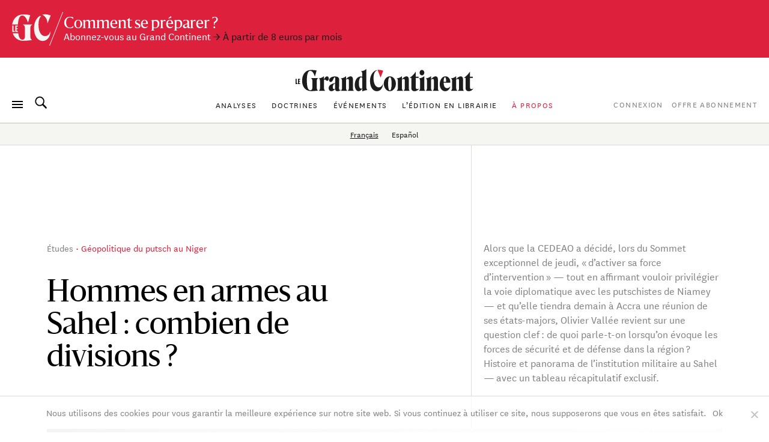

--- FILE ---
content_type: text/html
request_url: https://datawrapper.dwcdn.net/nDHcG/
body_size: -104
content:

<html><head>
    <script>window.location.href='https://datawrapper.dwcdn.net/nDHcG/2/'+window.location.search;</script>
    <meta http-equiv="REFRESH" content="0; url=https://datawrapper.dwcdn.net/nDHcG/2/">
</head></html>

--- FILE ---
content_type: text/html
request_url: https://datawrapper.dwcdn.net/yqYaT/
body_size: -140
content:

<html><head>
    <script>window.location.href='https://datawrapper.dwcdn.net/yqYaT/3/'+window.location.search;</script>
    <meta http-equiv="REFRESH" content="0; url=https://datawrapper.dwcdn.net/yqYaT/3/">
</head></html>

--- FILE ---
content_type: text/html
request_url: https://datawrapper.dwcdn.net/17Kpd/
body_size: -153
content:

<html><head>
    <script>window.location.href='https://datawrapper.dwcdn.net/17Kpd/3/'+window.location.search;</script>
    <meta http-equiv="REFRESH" content="0; url=https://datawrapper.dwcdn.net/17Kpd/3/">
</head></html>

--- FILE ---
content_type: text/css
request_url: https://datawrapper.dwcdn.net/lib/vis/d3-maps-symbols.datawrapper.ac1052eb.css
body_size: 1545
content:
@import "https://static.dwcdn.net/css/roboto.css";
.chart.vis-d3-maps-symbols{overflow:hidden;position:relative}.chart.vis-d3-maps-symbols .label-buffer.svelte-u5v6p6,.chart.vis-d3-maps-symbols .label.svelte-u5v6p6{text-anchor:end}.chart.vis-d3-maps-symbols .rtl .label-buffer.svelte-u5v6p6,.chart.vis-d3-maps-symbols .rtl .label.svelte-u5v6p6{text-anchor:start}.chart.vis-d3-maps-symbols .legend-container{display:flex;justify-content:start;z-index:1}.chart.vis-d3-maps-symbols .legend-container.align-center{justify-content:center}.chart.vis-d3-maps-symbols .legend-container[data-position*=inside]{justify-content:start}.chart.vis-d3-maps-symbols .legend-container.align-center .legend-title{text-align:center}.chart.vis-d3-maps-symbols .legend-container.align-center .category-legend.horizontal{display:grid;justify-items:center}.chart.vis-d3-maps-symbols .legend-container.align-center .size-legend[data-title-position=above],.chart.vis-d3-maps-symbols .legend-container.align-center .size-legend[data-title-position=below]{align-items:center}.chart.vis-d3-maps-symbols .legend-combined{gap:10px}@media (max-width:449px){.chart.vis-d3-maps-symbols .legend-container{display:block}}.chart.vis-d3-maps-symbols .map-key.mobile{background:#0000;position:static!important}.chart.vis-d3-maps-symbols .map-key.mobile .legend-categories{display:inline-block!important}.chart.vis-d3-maps-symbols .map-key.mobile .category-legend.horizontal{height:auto!important;width:auto!important}.chart.vis-d3-maps-symbols .map-key.mobile .title br{display:none}.chart.vis-d3-maps-symbols .map-key.map-key-mb,.chart.vis-d3-maps-symbols .map-key.map-key-mt,.chart.vis-d3-maps-symbols .map-key.mobile{background:#0000;padding:0;position:static!important}.chart.vis-d3-maps-symbols .map-key.map-key-mb .legend-categories,.chart.vis-d3-maps-symbols .map-key.map-key-mt .legend-categories,.chart.vis-d3-maps-symbols .map-key.mobile .legend-categories{display:inline-block!important}.chart.vis-d3-maps-symbols .map-key.map-key-mb .category-legend.horizontal,.chart.vis-d3-maps-symbols .map-key.map-key-mt .category-legend.horizontal,.chart.vis-d3-maps-symbols .map-key.mobile .category-legend.horizontal{height:auto!important;width:auto!important}.chart.vis-d3-maps-symbols .map-key svg{display:block}.chart.vis-d3-maps-symbols .category-legend{border-radius:4px}.chart.vis-d3-maps-symbols .color-legend{border-radius:0}.chart.vis-d3-maps-symbols .dw-tooltip{background:#fff;border:1px solid #f5f5f5;box-shadow:3px 3px 3px #0000001a;font-size:11px;max-width:200px;padding:10px;position:absolute;visibility:hidden;z-index:100}.chart.vis-d3-maps-symbols .dw-tooltip h2{font-size:13px;margin-top:0}.chart.vis-d3-maps-symbols .dw-tooltip table{border-spacing:0}.chart.vis-d3-maps-symbols .dw-tooltip td,.chart.vis-d3-maps-symbols .dw-tooltip th{padding:0 5px 3px 0;text-align:left}.chart.vis-d3-maps-symbols .dw-tooltip ol,.chart.vis-d3-maps-symbols .dw-tooltip ul{padding-left:15px}.chart.vis-d3-maps-symbols .dw-tooltip ol li,.chart.vis-d3-maps-symbols .dw-tooltip ul li{margin-bottom:2px}.chart.vis-d3-maps-symbols .dw-tooltip hr{border:0;border-top:1px solid #777}.chart.vis-d3-maps-symbols .dw-tooltip big{font-size:120%}.chart.vis-d3-maps-symbols .dw-tooltip small{font-size:95%}.chart.vis-d3-maps-symbols .dw-tooltip .tooltip-warning{background-color:#f2dede;border:1px solid #eed3d7;border-radius:4px;color:#b94a48;font-family:roboto;font-weight:700;padding:8px 35px 8px 14px;position:relative;text-shadow:0 1px 0 #ffffff80}.chart.vis-d3-maps-symbols .dw-tooltip .tooltip-warning table{background:#fff;border-radius:1px;display:block;font-weight:400;margin-top:10px;padding:1px 4px}.chart.vis-d3-maps-symbols .dw-tooltip .tooltip-warning table td{padding:0;vertical-align:top}.chart.vis-d3-maps-symbols .dw-tooltip .tooltip-warning table td.arrow{padding-right:2px}.chart.vis-d3-maps-symbols .dw-tooltip .dw-tooltip-close{color:#a7a7a7;float:right;font-size:17px;height:17px;line-height:17px;transform:translate(7px,-5px);width:17px}.chart.vis-d3-maps-symbols .dw-tooltip{left:0;padding-right:20px;pointer-events:none;top:0}.chart.vis-d3-maps-symbols .dw-tooltip.sticky{pointer-events:all}.chart.vis-d3-maps-symbols .dw-tooltip .dw-tooltip-close{color:#d8d8d8;cursor:pointer;font-size:14px;height:14px;line-height:14px;position:absolute;right:2px;text-align:center;top:2px;transform:none;width:14px}@media (max-device-width:600px){.chart.vis-d3-maps-symbols .dw-tooltip .dw-tooltip-close{font-size:17px;height:17px;line-height:17px;padding:4px;width:17px}}.chart.vis-d3-maps-symbols rect.background{fill:none;pointer-events:all}.chart.vis-d3-maps-symbols svg.svg-main{display:block}.chart.vis-d3-maps-symbols .label{pointer-events:none}.chart.vis-d3-maps-symbols .map-outer{position:relative}.chart.vis-d3-maps-symbols .annotations,.chart.vis-d3-maps-symbols .map-outer canvas{left:0;pointer-events:none;position:absolute;top:0}.chart.vis-d3-maps-symbols .annotations{height:99%;width:100%}.chart.vis-d3-maps-symbols .d3-maps-zoomed-in .annotations{overflow:hidden}.chart.vis-d3-maps-symbols .editing-annotations .zoom-buttons,.chart.vis-d3-maps-symbols .editing-annotations svg{pointer-events:none}.chart.vis-d3-maps-symbols .legend-container{min-height:10px}.chart.vis-d3-maps-symbols path.bg{stroke:none}.chart.vis-d3-maps-symbols path.region-outline{stroke:none;fill-opacity:0}.chart.vis-d3-maps-symbols path.borders{pointer-events:none}.chart.vis-d3-maps-symbols path.borders,.chart.vis-d3-maps-symbols path.symbol-hover{fill:none;stroke-linejoin:round;stroke-linecap:round}.chart.vis-d3-maps-symbols .symbol.cluster.show-outline:hover path.shape{stroke-opacity:.8!important}.chart.vis-d3-maps-symbols .symbol-hover.cluster{stroke-opacity:.7!important}.chart.vis-d3-maps-symbols .symbol.cluster.sticky path.shape{stroke-opacity:1!important}.chart.vis-d3-maps-symbols g.symbol.cluster path.shape{opacity:.8}.chart.vis-d3-maps-symbols g.symbol.cluster.hexbin path.shape{stroke-width:.5px;opacity:.9}.static .zoom-buttons{display:none}
.datawrapper-1t7jqlc{margin:0;padding:0;}.datawrapper-1t7jqlc .label span{text-shadow:0 0 2px #ffffff;}.datawrapper-1t7jqlc .label.inverted span{text-shadow:0 0px 2px #000000;color:#ffffff;}.datawrapper-1t7jqlc .label.inside:not(.inverted) span{text-shadow:0 0px 2px #ffffff;color:#333333;}.datawrapper-1t7jqlc .label.outline span{text-shadow:0 1px 0 #ffffff,1px 0 0 #ffffff,0 -1px 0 #ffffff,-1px 0 0 #ffffff,1px 1px 0 #ffffff,1px -1px 0 #ffffff,-1px -1px 0 #ffffff,-1px 1px 0 #ffffff,0 2px 1px #ffffff,2px 0 1px #ffffff,0 -2px 1px #ffffff,-2px 0 1px #ffffff,-1px 2px 0px #ffffff,2px -1px 0px #ffffff,-1px -2px 0px #ffffff,-2px -1px 0px #ffffff,1px 2px 0px #ffffff,2px 1px 0px #ffffff,1px -2px 0px #ffffff,-2px 1px 0px #ffffff;}.datawrapper-1t7jqlc .label sup{text-shadow:none;}.datawrapper-1t7jqlc .label.highlighted{font-weight:bold;}.datawrapper-1t7jqlc .label.highlighted,.datawrapper-1t7jqlc .label.axis{z-index:100;}.datawrapper-1t7jqlc .label.hover{font-weight:bold;}.datawrapper-1t7jqlc .label.smaller span{font-size:80%;}.datawrapper-1t7jqlc .dw-tooltip{color:#333333;}.datawrapper-1t7jqlc svg text.label tspan{fill:currentColor;}.datawrapper-hh8bl{color:#181818;font-family:Roboto,sans-serif;font-size:12px;margin:0;padding:0;border:none;display:-webkit-box;display:-webkit-flex;display:-ms-flexbox;display:flex;-webkit-flex-direction:column;-ms-flex-direction:column;flex-direction:column;-webkit-box-pack:start;-ms-flex-pack:start;-webkit-justify-content:flex-start;justify-content:flex-start;gap:20px;}.datawrapper-hh8bl >.separator{margin:0 0.2rem;position:relative;}.datawrapper-hh8bl >.separator:before{content:"•";}.datawrapper-hh8bl a:not(.link-style-ignore){color:#0088CC;-webkit-text-decoration:none;text-decoration:none;}.datawrapper-e58idn{margin:0;padding:0;border:none;display:-webkit-box;display:-webkit-flex;display:-ms-flexbox;display:flex;-webkit-flex-direction:row;-ms-flex-direction:row;flex-direction:row;-webkit-box-pack:justify;-webkit-justify-content:space-between;justify-content:space-between;gap:10px;}.datawrapper-e58idn >.separator{margin:0 0.2rem;position:relative;}.datawrapper-e58idn >.separator:before{content:"•";}.datawrapper-1twrhn{margin:0;padding:0;border:none;max-width:100%;min-width:0px;-webkit-box-flex:1;-webkit-flex-grow:1;-ms-flex-positive:1;flex-grow:1;display:-webkit-box;display:-webkit-flex;display:-ms-flexbox;display:flex;-webkit-box-flex:1;-webkit-flex-grow:1;-ms-flex-positive:1;flex-grow:1;-webkit-flex-direction:column;-ms-flex-direction:column;flex-direction:column;-webkit-box-pack:start;-ms-flex-pack:start;-webkit-justify-content:flex-start;justify-content:flex-start;gap:10px;}.datawrapper-1twrhn >.separator{margin:0 0.2rem;position:relative;}.datawrapper-1twrhn >.separator:before{content:"•";}.datawrapper-rvyf62{margin:0;padding:0;border:none;display:-webkit-box;display:-webkit-flex;display:-ms-flexbox;display:flex;-webkit-flex-direction:column;-ms-flex-direction:column;flex-direction:column;-webkit-box-pack:start;-ms-flex-pack:start;-webkit-justify-content:flex-start;justify-content:flex-start;gap:10px;}.datawrapper-rvyf62 >.separator{margin:0 0.2rem;position:relative;}.datawrapper-rvyf62 >.separator:before{content:"•";}.datawrapper-evkrqg{color:#000000;font-weight:700;font-size:22px;margin:0;padding:0;border:none;}.datawrapper-1cajjo6{margin:0;padding:0;border:none;display:-webkit-box;display:-webkit-flex;display:-ms-flexbox;display:flex;-webkit-flex-direction:column;-ms-flex-direction:column;flex-direction:column;-webkit-box-pack:start;-ms-flex-pack:start;-webkit-justify-content:flex-start;justify-content:flex-start;gap:5px;}.datawrapper-1cajjo6 >.separator{margin:0 0.2rem;position:relative;}.datawrapper-1cajjo6 >.separator:before{content:"•";}.datawrapper-3x9mtp{color:#656565;font-style:italic;margin:0;padding:0;border:none;}.datawrapper-cj1nje{color:#888;font-size:11px;margin:0;padding:0;border:none;display:inline;-webkit-flex-direction:row;-ms-flex-direction:row;flex-direction:row;-webkit-box-pack:start;-ms-flex-pack:start;-webkit-justify-content:flex-start;justify-content:flex-start;}.datawrapper-cj1nje >.separator{margin:0.249em;position:relative;}.datawrapper-cj1nje >.separator:before{content:"•";}.datawrapper-dhsepi{margin:0;padding:0;border:none;}.datawrapper-jdi3vc{margin:0;padding:0;border:none;}

--- FILE ---
content_type: text/css
request_url: https://datawrapper.dwcdn.net/lib/vis/d3-maps-symbols.datawrapper-dark.ac1052eb.css
body_size: 1547
content:
@import "https://static.dwcdn.net/css/roboto.css";
.chart.vis-d3-maps-symbols{overflow:hidden;position:relative}.chart.vis-d3-maps-symbols .label-buffer.svelte-u5v6p6,.chart.vis-d3-maps-symbols .label.svelte-u5v6p6{text-anchor:end}.chart.vis-d3-maps-symbols .rtl .label-buffer.svelte-u5v6p6,.chart.vis-d3-maps-symbols .rtl .label.svelte-u5v6p6{text-anchor:start}.chart.vis-d3-maps-symbols .legend-container{display:flex;justify-content:start;z-index:1}.chart.vis-d3-maps-symbols .legend-container.align-center{justify-content:center}.chart.vis-d3-maps-symbols .legend-container[data-position*=inside]{justify-content:start}.chart.vis-d3-maps-symbols .legend-container.align-center .legend-title{text-align:center}.chart.vis-d3-maps-symbols .legend-container.align-center .category-legend.horizontal{display:grid;justify-items:center}.chart.vis-d3-maps-symbols .legend-container.align-center .size-legend[data-title-position=above],.chart.vis-d3-maps-symbols .legend-container.align-center .size-legend[data-title-position=below]{align-items:center}.chart.vis-d3-maps-symbols .legend-combined{gap:10px}@media (max-width:449px){.chart.vis-d3-maps-symbols .legend-container{display:block}}.chart.vis-d3-maps-symbols .map-key.mobile{background:#0000;position:static!important}.chart.vis-d3-maps-symbols .map-key.mobile .legend-categories{display:inline-block!important}.chart.vis-d3-maps-symbols .map-key.mobile .category-legend.horizontal{height:auto!important;width:auto!important}.chart.vis-d3-maps-symbols .map-key.mobile .title br{display:none}.chart.vis-d3-maps-symbols .map-key.map-key-mb,.chart.vis-d3-maps-symbols .map-key.map-key-mt,.chart.vis-d3-maps-symbols .map-key.mobile{background:#0000;padding:0;position:static!important}.chart.vis-d3-maps-symbols .map-key.map-key-mb .legend-categories,.chart.vis-d3-maps-symbols .map-key.map-key-mt .legend-categories,.chart.vis-d3-maps-symbols .map-key.mobile .legend-categories{display:inline-block!important}.chart.vis-d3-maps-symbols .map-key.map-key-mb .category-legend.horizontal,.chart.vis-d3-maps-symbols .map-key.map-key-mt .category-legend.horizontal,.chart.vis-d3-maps-symbols .map-key.mobile .category-legend.horizontal{height:auto!important;width:auto!important}.chart.vis-d3-maps-symbols .map-key svg{display:block}.chart.vis-d3-maps-symbols .category-legend{border-radius:4px}.chart.vis-d3-maps-symbols .color-legend{border-radius:0}.chart.vis-d3-maps-symbols .dw-tooltip{background:#fff;border:1px solid #f5f5f5;box-shadow:3px 3px 3px #0000001a;font-size:11px;max-width:200px;padding:10px;position:absolute;visibility:hidden;z-index:100}.chart.vis-d3-maps-symbols .dw-tooltip h2{font-size:13px;margin-top:0}.chart.vis-d3-maps-symbols .dw-tooltip table{border-spacing:0}.chart.vis-d3-maps-symbols .dw-tooltip td,.chart.vis-d3-maps-symbols .dw-tooltip th{padding:0 5px 3px 0;text-align:left}.chart.vis-d3-maps-symbols .dw-tooltip ol,.chart.vis-d3-maps-symbols .dw-tooltip ul{padding-left:15px}.chart.vis-d3-maps-symbols .dw-tooltip ol li,.chart.vis-d3-maps-symbols .dw-tooltip ul li{margin-bottom:2px}.chart.vis-d3-maps-symbols .dw-tooltip hr{border:0;border-top:1px solid #777}.chart.vis-d3-maps-symbols .dw-tooltip big{font-size:120%}.chart.vis-d3-maps-symbols .dw-tooltip small{font-size:95%}.chart.vis-d3-maps-symbols .dw-tooltip .tooltip-warning{background-color:#f2dede;border:1px solid #eed3d7;border-radius:4px;color:#b94a48;font-family:roboto;font-weight:700;padding:8px 35px 8px 14px;position:relative;text-shadow:0 1px 0 #ffffff80}.chart.vis-d3-maps-symbols .dw-tooltip .tooltip-warning table{background:#fff;border-radius:1px;display:block;font-weight:400;margin-top:10px;padding:1px 4px}.chart.vis-d3-maps-symbols .dw-tooltip .tooltip-warning table td{padding:0;vertical-align:top}.chart.vis-d3-maps-symbols .dw-tooltip .tooltip-warning table td.arrow{padding-right:2px}.chart.vis-d3-maps-symbols .dw-tooltip .dw-tooltip-close{color:#a7a7a7;float:right;font-size:17px;height:17px;line-height:17px;transform:translate(7px,-5px);width:17px}.chart.vis-d3-maps-symbols .dw-tooltip{left:0;padding-right:20px;pointer-events:none;top:0}.chart.vis-d3-maps-symbols .dw-tooltip.sticky{pointer-events:all}.chart.vis-d3-maps-symbols .dw-tooltip .dw-tooltip-close{color:#d8d8d8;cursor:pointer;font-size:14px;height:14px;line-height:14px;position:absolute;right:2px;text-align:center;top:2px;transform:none;width:14px}@media (max-device-width:600px){.chart.vis-d3-maps-symbols .dw-tooltip .dw-tooltip-close{font-size:17px;height:17px;line-height:17px;padding:4px;width:17px}}.chart.vis-d3-maps-symbols rect.background{fill:none;pointer-events:all}.chart.vis-d3-maps-symbols svg.svg-main{display:block}.chart.vis-d3-maps-symbols .label{pointer-events:none}.chart.vis-d3-maps-symbols .map-outer{position:relative}.chart.vis-d3-maps-symbols .annotations,.chart.vis-d3-maps-symbols .map-outer canvas{left:0;pointer-events:none;position:absolute;top:0}.chart.vis-d3-maps-symbols .annotations{height:99%;width:100%}.chart.vis-d3-maps-symbols .d3-maps-zoomed-in .annotations{overflow:hidden}.chart.vis-d3-maps-symbols .editing-annotations .zoom-buttons,.chart.vis-d3-maps-symbols .editing-annotations svg{pointer-events:none}.chart.vis-d3-maps-symbols .legend-container{min-height:10px}.chart.vis-d3-maps-symbols path.bg{stroke:none}.chart.vis-d3-maps-symbols path.region-outline{stroke:none;fill-opacity:0}.chart.vis-d3-maps-symbols path.borders{pointer-events:none}.chart.vis-d3-maps-symbols path.borders,.chart.vis-d3-maps-symbols path.symbol-hover{fill:none;stroke-linejoin:round;stroke-linecap:round}.chart.vis-d3-maps-symbols .symbol.cluster.show-outline:hover path.shape{stroke-opacity:.8!important}.chart.vis-d3-maps-symbols .symbol-hover.cluster{stroke-opacity:.7!important}.chart.vis-d3-maps-symbols .symbol.cluster.sticky path.shape{stroke-opacity:1!important}.chart.vis-d3-maps-symbols g.symbol.cluster path.shape{opacity:.8}.chart.vis-d3-maps-symbols g.symbol.cluster.hexbin path.shape{stroke-width:.5px;opacity:.9}.static .zoom-buttons{display:none}
.datawrapper-1t7jqlc{margin:0;padding:0;}.datawrapper-1t7jqlc .label span{text-shadow:0 0 2px #ffffff;}.datawrapper-1t7jqlc .label.inverted span{text-shadow:0 0px 2px #000000;color:#ffffff;}.datawrapper-1t7jqlc .label.inside:not(.inverted) span{text-shadow:0 0px 2px #ffffff;color:#333333;}.datawrapper-1t7jqlc .label.outline span{text-shadow:0 1px 0 #ffffff,1px 0 0 #ffffff,0 -1px 0 #ffffff,-1px 0 0 #ffffff,1px 1px 0 #ffffff,1px -1px 0 #ffffff,-1px -1px 0 #ffffff,-1px 1px 0 #ffffff,0 2px 1px #ffffff,2px 0 1px #ffffff,0 -2px 1px #ffffff,-2px 0 1px #ffffff,-1px 2px 0px #ffffff,2px -1px 0px #ffffff,-1px -2px 0px #ffffff,-2px -1px 0px #ffffff,1px 2px 0px #ffffff,2px 1px 0px #ffffff,1px -2px 0px #ffffff,-2px 1px 0px #ffffff;}.datawrapper-1t7jqlc .label sup{text-shadow:none;}.datawrapper-1t7jqlc .label.highlighted{font-weight:bold;}.datawrapper-1t7jqlc .label.highlighted,.datawrapper-1t7jqlc .label.axis{z-index:100;}.datawrapper-1t7jqlc .label.hover{font-weight:bold;}.datawrapper-1t7jqlc .label.smaller span{font-size:80%;}.datawrapper-1t7jqlc .dw-tooltip{color:#333333;}.datawrapper-1t7jqlc svg text.label tspan{fill:currentColor;}.datawrapper-hh8bl{color:#181818;font-family:Roboto,sans-serif;font-size:12px;margin:0;padding:0;border:none;display:-webkit-box;display:-webkit-flex;display:-ms-flexbox;display:flex;-webkit-flex-direction:column;-ms-flex-direction:column;flex-direction:column;-webkit-box-pack:start;-ms-flex-pack:start;-webkit-justify-content:flex-start;justify-content:flex-start;gap:20px;}.datawrapper-hh8bl >.separator{margin:0 0.2rem;position:relative;}.datawrapper-hh8bl >.separator:before{content:"•";}.datawrapper-hh8bl a:not(.link-style-ignore){color:#0088CC;-webkit-text-decoration:none;text-decoration:none;}.datawrapper-e58idn{margin:0;padding:0;border:none;display:-webkit-box;display:-webkit-flex;display:-ms-flexbox;display:flex;-webkit-flex-direction:row;-ms-flex-direction:row;flex-direction:row;-webkit-box-pack:justify;-webkit-justify-content:space-between;justify-content:space-between;gap:10px;}.datawrapper-e58idn >.separator{margin:0 0.2rem;position:relative;}.datawrapper-e58idn >.separator:before{content:"•";}.datawrapper-1twrhn{margin:0;padding:0;border:none;max-width:100%;min-width:0px;-webkit-box-flex:1;-webkit-flex-grow:1;-ms-flex-positive:1;flex-grow:1;display:-webkit-box;display:-webkit-flex;display:-ms-flexbox;display:flex;-webkit-box-flex:1;-webkit-flex-grow:1;-ms-flex-positive:1;flex-grow:1;-webkit-flex-direction:column;-ms-flex-direction:column;flex-direction:column;-webkit-box-pack:start;-ms-flex-pack:start;-webkit-justify-content:flex-start;justify-content:flex-start;gap:10px;}.datawrapper-1twrhn >.separator{margin:0 0.2rem;position:relative;}.datawrapper-1twrhn >.separator:before{content:"•";}.datawrapper-rvyf62{margin:0;padding:0;border:none;display:-webkit-box;display:-webkit-flex;display:-ms-flexbox;display:flex;-webkit-flex-direction:column;-ms-flex-direction:column;flex-direction:column;-webkit-box-pack:start;-ms-flex-pack:start;-webkit-justify-content:flex-start;justify-content:flex-start;gap:10px;}.datawrapper-rvyf62 >.separator{margin:0 0.2rem;position:relative;}.datawrapper-rvyf62 >.separator:before{content:"•";}.datawrapper-evkrqg{color:#000000;font-weight:700;font-size:22px;margin:0;padding:0;border:none;}.datawrapper-1cajjo6{margin:0;padding:0;border:none;display:-webkit-box;display:-webkit-flex;display:-ms-flexbox;display:flex;-webkit-flex-direction:column;-ms-flex-direction:column;flex-direction:column;-webkit-box-pack:start;-ms-flex-pack:start;-webkit-justify-content:flex-start;justify-content:flex-start;gap:5px;}.datawrapper-1cajjo6 >.separator{margin:0 0.2rem;position:relative;}.datawrapper-1cajjo6 >.separator:before{content:"•";}.datawrapper-3x9mtp{color:#656565;font-style:italic;margin:0;padding:0;border:none;}.datawrapper-cj1nje{color:#888;font-size:11px;margin:0;padding:0;border:none;display:inline;-webkit-flex-direction:row;-ms-flex-direction:row;flex-direction:row;-webkit-box-pack:start;-ms-flex-pack:start;-webkit-justify-content:flex-start;justify-content:flex-start;}.datawrapper-cj1nje >.separator{margin:0.249em;position:relative;}.datawrapper-cj1nje >.separator:before{content:"•";}.datawrapper-dhsepi{margin:0;padding:0;border:none;}.datawrapper-jdi3vc{margin:0;padding:0;border:none;}

--- FILE ---
content_type: image/svg+xml
request_url: https://legrandcontinent.eu/fr/wp-content/themes/lgc/assets/media/gc-m-fr.svg?a=0
body_size: 473
content:
<?xml version="1.0" encoding="UTF-8"?>
<svg width="86px" height="56px" viewBox="0 0 86 56" version="1.1" xmlns="http://www.w3.org/2000/svg" xmlns:xlink="http://www.w3.org/1999/xlink">
    <!-- Generator: Sketch 63.1 (92452) - https://sketch.com -->
    <title>Group 17</title>
    <desc>Created with Sketch.</desc>
    <g id="Page-1" stroke="none" stroke-width="1" fill="none" fill-rule="evenodd">
        <g id="Home--XL-Copy" transform="translate(-33.000000, -27.000000)" fill="#F5F5F2">
            <g id="Group-17" transform="translate(33.000000, 27.000000)">
                <g id="LeGC_v2_monogram" transform="translate(0.000000, 3.000000)" fill-rule="nonzero">
                    <path d="M48.4,4.2 C45.7,6.1 44.1,11.4 44.1,18.2 C44.1,29.8 48.3,37.1 55,37.1 C59,37.1 62.2,34.6 63.9,29.5 L64.2,29.6 C63.2,40.3 57.3,45.2 50.9,45.2 C43.1,45.2 36.6,37 36.6,23.9 C36.6,14.8 40.6,7.1 46.3,3.4" id="Path"></path>
                    <path d="M50.3,1.4 C55.4,3.9 58.9,9.2 58.9,15.2 C58.9,15.7 58.9,16.2 58.8,16.6 L58.9,16.3 L64.4,2.8 C64.4,2.9 57.6,-0.5 50.3,1.4 L50.3,1.4 Z" id="Path"></path>
                    <g id="Group" transform="translate(0.000000, 1.000000)">
                        <path d="M9.9,16.7 C10.4,7.3 12.6,1.9 16.9,1.9 C21.8,1.9 24.3,7.3 26.5,13.4 L26.7,13.4 L30.3,1.2 C26.3,0.3 22,3.55271368e-15 18.7,0.1 C8.6,0.1 2,6.7 0.2,16.8 L9.9,16.8 L9.9,16.7 Z" id="Path"></path>
                        <path d="M33.8,16.9 L33.8,16.7 L18.2,16.7 L18.2,16.9 C20.4,17.9 21.5,20 21.5,22.7 L21.5,36.9 C21.5,40.1 20,42.1 17.5,42.1 C13.7,42.1 11.4,38.8 10.4,31.6 L1.3,31.6 C4.3,40.1 11.5,43.9 18.3,43.9 C24.1,43.9 29.7,43.2 33.3,42.8 L33.3,42.6 C31.5,41.8 30.5,39.5 30.5,36.8 L30.5,22.8 C30.5,19.9 31.7,17.8 33.8,16.9 Z" id="Path"></path>
                    </g>
                    <polygon id="Path" points="2.5 19.5 2.5 28.5 4.5 28.5 4.5 30.3 0.4 30.3 0.4 19.5"></polygon>
                    <polygon id="Path" points="9.8 30.2 5.5 30.2 5.5 19.5 9.8 19.5 9.8 21.3 7.6 21.3 7.6 23.9 9.4 23.9 9.4 25.6 7.6 25.6 7.6 28.4 9.8 28.4"></polygon>
                </g>
                <polygon id="Rectangle" points="84.1481934 0 85.1481934 0 63 56 62 56"></polygon>
            </g>
        </g>
    </g>
</svg>

--- FILE ---
content_type: text/javascript
request_url: https://datawrapper.dwcdn.net/lib/vis/d3-maps-symbols.fb8b8dba.js
body_size: 184991
content:
!function(){"use strict";var t="http://www.w3.org/1999/xhtml",e={svg:"http://www.w3.org/2000/svg",xhtml:t,xlink:"http://www.w3.org/1999/xlink",xml:"http://www.w3.org/XML/1998/namespace",xmlns:"http://www.w3.org/2000/xmlns/"};function n(t){var n=t+="",r=n.indexOf(":");return r>=0&&"xmlns"!==(n=t.slice(0,r))&&(t=t.slice(r+1)),e.hasOwnProperty(n)?{space:e[n],local:t}:t}function r(e){return function(){var n=this.ownerDocument,r=this.namespaceURI;return r===t&&n.documentElement.namespaceURI===t?n.createElement(e):n.createElementNS(r,e)}}function o(t){return function(){return this.ownerDocument.createElementNS(t.space,t.local)}}function i(t){var e=n(t);return(e.local?o:r)(e)}function a(){}function s(t){return null==t?a:function(){return this.querySelector(t)}}function l(){return[]}function c(t){return null==t?l:function(){return this.querySelectorAll(t)}}function u(t){return function(){return this.matches(t)}}function f(t){return new Array(t.length)}function h(t,e){this.ownerDocument=t.ownerDocument,this.namespaceURI=t.namespaceURI,this._next=null,this._parent=t,this.__data__=e}h.prototype={constructor:h,appendChild:function(t){return this._parent.insertBefore(t,this._next)},insertBefore:function(t,e){return this._parent.insertBefore(t,e)},querySelector:function(t){return this._parent.querySelector(t)},querySelectorAll:function(t){return this._parent.querySelectorAll(t)}};var p="$";function d(t,e,n,r,o,i){for(var a,s=0,l=e.length,c=i.length;s<c;++s)(a=e[s])?(a.__data__=i[s],r[s]=a):n[s]=new h(t,i[s]);for(;s<l;++s)(a=e[s])&&(o[s]=a)}function g(t,e,n,r,o,i,a){var s,l,c,u={},f=e.length,d=i.length,g=new Array(f);for(s=0;s<f;++s)(l=e[s])&&(g[s]=c=p+a.call(l,l.__data__,s,e),c in u?o[s]=l:u[c]=l);for(s=0;s<d;++s)(l=u[c=p+a.call(t,i[s],s,i)])?(r[s]=l,l.__data__=i[s],u[c]=null):n[s]=new h(t,i[s]);for(s=0;s<f;++s)(l=e[s])&&u[g[s]]===l&&(o[s]=l)}function m(t,e){return t<e?-1:t>e?1:t>=e?0:NaN}function v(t){return function(){this.removeAttribute(t)}}function y(t){return function(){this.removeAttributeNS(t.space,t.local)}}function b(t,e){return function(){this.setAttribute(t,e)}}function w(t,e){return function(){this.setAttributeNS(t.space,t.local,e)}}function x(t,e){return function(){var n=e.apply(this,arguments);null==n?this.removeAttribute(t):this.setAttribute(t,n)}}function _(t,e){return function(){var n=e.apply(this,arguments);null==n?this.removeAttributeNS(t.space,t.local):this.setAttributeNS(t.space,t.local,n)}}function k(t){return t.ownerDocument&&t.ownerDocument.defaultView||t.document&&t||t.defaultView}function M(t){return function(){this.style.removeProperty(t)}}function E(t,e,n){return function(){this.style.setProperty(t,e,n)}}function A(t,e,n){return function(){var r=e.apply(this,arguments);null==r?this.style.removeProperty(t):this.style.setProperty(t,r,n)}}function T(t,e){return t.style.getPropertyValue(e)||k(t).getComputedStyle(t,null).getPropertyValue(e)}function N(t){return function(){delete this[t]}}function S(t,e){return function(){this[t]=e}}function $(t,e){return function(){var n=e.apply(this,arguments);null==n?delete this[t]:this[t]=n}}function O(t){return t.trim().split(/^|\s+/)}function L(t){return t.classList||new C(t)}function C(t){this._node=t,this._names=O(t.getAttribute("class")||"")}function D(t,e){for(var n=L(t),r=-1,o=e.length;++r<o;)n.add(e[r])}function z(t,e){for(var n=L(t),r=-1,o=e.length;++r<o;)n.remove(e[r])}function R(t){return function(){D(this,t)}}function j(t){return function(){z(this,t)}}function P(t,e){return function(){(e.apply(this,arguments)?D:z)(this,t)}}function I(){this.textContent=""}function F(t){return function(){this.textContent=t}}function B(t){return function(){var e=t.apply(this,arguments);this.textContent=null==e?"":e}}function H(){this.innerHTML=""}function U(t){return function(){this.innerHTML=t}}function q(t){return function(){var e=t.apply(this,arguments);this.innerHTML=null==e?"":e}}function W(){this.nextSibling&&this.parentNode.appendChild(this)}function Y(){this.previousSibling&&this.parentNode.insertBefore(this,this.parentNode.firstChild)}function G(){return null}function X(){var t=this.parentNode;t&&t.removeChild(this)}function V(){var t=this.cloneNode(!1),e=this.parentNode;return e?e.insertBefore(t,this.nextSibling):t}function Z(){var t=this.cloneNode(!0),e=this.parentNode;return e?e.insertBefore(t,this.nextSibling):t}C.prototype={add:function(t){this._names.indexOf(t)<0&&(this._names.push(t),this._node.setAttribute("class",this._names.join(" ")))},remove:function(t){var e=this._names.indexOf(t);e>=0&&(this._names.splice(e,1),this._node.setAttribute("class",this._names.join(" ")))},contains:function(t){return this._names.indexOf(t)>=0}};var K={},J=null;"undefined"!=typeof document&&("onmouseenter"in document.documentElement||(K={mouseenter:"mouseover",mouseleave:"mouseout"}));function Q(t,e,n){return t=tt(t,e,n),function(e){var n=e.relatedTarget;n&&(n===this||8&n.compareDocumentPosition(this))||t.call(this,e)}}function tt(t,e,n){return function(r){var o=J;J=r;try{t.call(this,this.__data__,e,n)}finally{J=o}}}function et(t){return function(){var e=this.__on;if(e){for(var n,r=0,o=-1,i=e.length;r<i;++r)n=e[r],t.type&&n.type!==t.type||n.name!==t.name?e[++o]=n:this.removeEventListener(n.type,n.listener,n.capture);++o?e.length=o:delete this.__on}}}function nt(t,e,n){var r=K.hasOwnProperty(t.type)?Q:tt;return function(o,i,a){var s,l=this.__on,c=r(e,i,a);if(l)for(var u=0,f=l.length;u<f;++u)if((s=l[u]).type===t.type&&s.name===t.name)return this.removeEventListener(s.type,s.listener,s.capture),this.addEventListener(s.type,s.listener=c,s.capture=n),void(s.value=e);this.addEventListener(t.type,c,n),s={type:t.type,name:t.name,value:e,listener:c,capture:n},l?l.push(s):this.__on=[s]}}function rt(t,e,n){var r=k(t),o=r.CustomEvent;"function"==typeof o?o=new o(e,n):(o=r.document.createEvent("Event"),n?(o.initEvent(e,n.bubbles,n.cancelable),o.detail=n.detail):o.initEvent(e,!1,!1)),t.dispatchEvent(o)}function ot(t,e){return function(){return rt(this,t,e)}}function it(t,e){return function(){return rt(this,t,e.apply(this,arguments))}}var at=[null];function st(t,e){this._groups=t,this._parents=e}function lt(){return new st([[document.documentElement]],at)}function ct(t){return"string"==typeof t?new st([[document.querySelector(t)]],[document.documentElement]):new st([[t]],at)}function ut(){for(var t,e=J;t=e.sourceEvent;)e=t;return e}function ft(t,e){var n=t.ownerSVGElement||t;if(n.createSVGPoint){var r=n.createSVGPoint();return r.x=e.clientX,r.y=e.clientY,[(r=r.matrixTransform(t.getScreenCTM().inverse())).x,r.y]}var o=t.getBoundingClientRect();return[e.clientX-o.left-t.clientLeft,e.clientY-o.top-t.clientTop]}function ht(t){var e=ut();return e.changedTouches&&(e=e.changedTouches[0]),ft(t,e)}function pt(t,e,n){arguments.length<3&&(n=e,e=ut().changedTouches);for(var r,o=0,i=e?e.length:0;o<i;++o)if((r=e[o]).identifier===n)return ft(t,r);return null}function dt(t,e){return t<e?-1:t>e?1:t>=e?0:NaN}st.prototype=lt.prototype={constructor:st,select:function(t){"function"!=typeof t&&(t=s(t));for(var e=this._groups,n=e.length,r=new Array(n),o=0;o<n;++o)for(var i,a,l=e[o],c=l.length,u=r[o]=new Array(c),f=0;f<c;++f)(i=l[f])&&(a=t.call(i,i.__data__,f,l))&&("__data__"in i&&(a.__data__=i.__data__),u[f]=a);return new st(r,this._parents)},selectAll:function(t){"function"!=typeof t&&(t=c(t));for(var e=this._groups,n=e.length,r=[],o=[],i=0;i<n;++i)for(var a,s=e[i],l=s.length,u=0;u<l;++u)(a=s[u])&&(r.push(t.call(a,a.__data__,u,s)),o.push(a));return new st(r,o)},filter:function(t){"function"!=typeof t&&(t=u(t));for(var e=this._groups,n=e.length,r=new Array(n),o=0;o<n;++o)for(var i,a=e[o],s=a.length,l=r[o]=[],c=0;c<s;++c)(i=a[c])&&t.call(i,i.__data__,c,a)&&l.push(i);return new st(r,this._parents)},data:function(t,e){if(!t)return m=new Array(this.size()),u=-1,this.each((function(t){m[++u]=t})),m;var n,r=e?g:d,o=this._parents,i=this._groups;"function"!=typeof t&&(n=t,t=function(){return n});for(var a=i.length,s=new Array(a),l=new Array(a),c=new Array(a),u=0;u<a;++u){var f=o[u],h=i[u],p=h.length,m=t.call(f,f&&f.__data__,u,o),v=m.length,y=l[u]=new Array(v),b=s[u]=new Array(v);r(f,h,y,b,c[u]=new Array(p),m,e);for(var w,x,_=0,k=0;_<v;++_)if(w=y[_]){for(_>=k&&(k=_+1);!(x=b[k])&&++k<v;);w._next=x||null}}return(s=new st(s,o))._enter=l,s._exit=c,s},enter:function(){return new st(this._enter||this._groups.map(f),this._parents)},exit:function(){return new st(this._exit||this._groups.map(f),this._parents)},join:function(t,e,n){var r=this.enter(),o=this,i=this.exit();return r="function"==typeof t?t(r):r.append(t+""),null!=e&&(o=e(o)),null==n?i.remove():n(i),r&&o?r.merge(o).order():o},merge:function(t){for(var e=this._groups,n=t._groups,r=e.length,o=n.length,i=Math.min(r,o),a=new Array(r),s=0;s<i;++s)for(var l,c=e[s],u=n[s],f=c.length,h=a[s]=new Array(f),p=0;p<f;++p)(l=c[p]||u[p])&&(h[p]=l);for(;s<r;++s)a[s]=e[s];return new st(a,this._parents)},order:function(){for(var t=this._groups,e=-1,n=t.length;++e<n;)for(var r,o=t[e],i=o.length-1,a=o[i];--i>=0;)(r=o[i])&&(a&&4^r.compareDocumentPosition(a)&&a.parentNode.insertBefore(r,a),a=r);return this},sort:function(t){function e(e,n){return e&&n?t(e.__data__,n.__data__):!e-!n}t||(t=m);for(var n=this._groups,r=n.length,o=new Array(r),i=0;i<r;++i){for(var a,s=n[i],l=s.length,c=o[i]=new Array(l),u=0;u<l;++u)(a=s[u])&&(c[u]=a);c.sort(e)}return new st(o,this._parents).order()},call:function(){var t=arguments[0];return arguments[0]=this,t.apply(null,arguments),this},nodes:function(){var t=new Array(this.size()),e=-1;return this.each((function(){t[++e]=this})),t},node:function(){for(var t=this._groups,e=0,n=t.length;e<n;++e)for(var r=t[e],o=0,i=r.length;o<i;++o){var a=r[o];if(a)return a}return null},size:function(){var t=0;return this.each((function(){++t})),t},empty:function(){return!this.node()},each:function(t){for(var e=this._groups,n=0,r=e.length;n<r;++n)for(var o,i=e[n],a=0,s=i.length;a<s;++a)(o=i[a])&&t.call(o,o.__data__,a,i);return this},attr:function(t,e){var r=n(t);if(arguments.length<2){var o=this.node();return r.local?o.getAttributeNS(r.space,r.local):o.getAttribute(r)}return this.each((null==e?r.local?y:v:"function"==typeof e?r.local?_:x:r.local?w:b)(r,e))},style:function(t,e,n){return arguments.length>1?this.each((null==e?M:"function"==typeof e?A:E)(t,e,null==n?"":n)):T(this.node(),t)},property:function(t,e){return arguments.length>1?this.each((null==e?N:"function"==typeof e?$:S)(t,e)):this.node()[t]},classed:function(t,e){var n=O(t+"");if(arguments.length<2){for(var r=L(this.node()),o=-1,i=n.length;++o<i;)if(!r.contains(n[o]))return!1;return!0}return this.each(("function"==typeof e?P:e?R:j)(n,e))},text:function(t){return arguments.length?this.each(null==t?I:("function"==typeof t?B:F)(t)):this.node().textContent},html:function(t){return arguments.length?this.each(null==t?H:("function"==typeof t?q:U)(t)):this.node().innerHTML},raise:function(){return this.each(W)},lower:function(){return this.each(Y)},append:function(t){var e="function"==typeof t?t:i(t);return this.select((function(){return this.appendChild(e.apply(this,arguments))}))},insert:function(t,e){var n="function"==typeof t?t:i(t),r=null==e?G:"function"==typeof e?e:s(e);return this.select((function(){return this.insertBefore(n.apply(this,arguments),r.apply(this,arguments)||null)}))},remove:function(){return this.each(X)},clone:function(t){return this.select(t?Z:V)},datum:function(t){return arguments.length?this.property("__data__",t):this.node().__data__},on:function(t,e,n){var r,o,i=function(t){return t.trim().split(/^|\s+/).map((function(t){var e="",n=t.indexOf(".");return n>=0&&(e=t.slice(n+1),t=t.slice(0,n)),{type:t,name:e}}))}(t+""),a=i.length;if(!(arguments.length<2)){for(s=e?nt:et,null==n&&(n=!1),r=0;r<a;++r)this.each(s(i[r],e,n));return this}var s=this.node().__on;if(s)for(var l,c=0,u=s.length;c<u;++c)for(r=0,l=s[c];r<a;++r)if((o=i[r]).type===l.type&&o.name===l.name)return l.value},dispatch:function(t,e){return this.each(("function"==typeof e?it:ot)(t,e))}};var gt=function(t){return 1===t.length&&(t=function(t){return function(e,n){return dt(t(e),n)}}(t)),{left:function(e,n,r,o){for(null==r&&(r=0),null==o&&(o=e.length);r<o;){var i=r+o>>>1;t(e[i],n)<0?r=i+1:o=i}return r},right:function(e,n,r,o){for(null==r&&(r=0),null==o&&(o=e.length);r<o;){var i=r+o>>>1;t(e[i],n)>0?o=i:r=i+1}return r}}}(dt),mt=gt.right;function vt(t){return null===t?NaN:+t}var yt=Math.sqrt(50),bt=Math.sqrt(10),wt=Math.sqrt(2);function xt(t,e,n){var r=(e-t)/Math.max(0,n),o=Math.floor(Math.log(r)/Math.LN10),i=r/Math.pow(10,o);return o>=0?(i>=yt?10:i>=bt?5:i>=wt?2:1)*Math.pow(10,o):-Math.pow(10,-o)/(i>=yt?10:i>=bt?5:i>=wt?2:1)}function _t(t,e){var n,r,o=t.length,i=-1;if(null==e){for(;++i<o;)if(null!=(n=t[i])&&n>=n)for(r=n;++i<o;)null!=(n=t[i])&&n>r&&(r=n)}else for(;++i<o;)if(null!=(n=e(t[i],i,t))&&n>=n)for(r=n;++i<o;)null!=(n=e(t[i],i,t))&&n>r&&(r=n);return r}function kt(t,e){var n,r=t.length,o=-1,i=0;if(null==e)for(;++o<r;)(n=+t[o])&&(i+=n);else for(;++o<r;)(n=+e(t[o],o,t))&&(i+=n);return i}function Mt(t,e){switch(arguments.length){case 0:break;case 1:this.range(t);break;default:this.range(e).domain(t)}return this}var Et="$";function At(){}function Tt(t,e){var n=new At;if(t instanceof At)t.each((function(t,e){n.set(e,t)}));else if(Array.isArray(t)){var r,o=-1,i=t.length;if(null==e)for(;++o<i;)n.set(o,t[o]);else for(;++o<i;)n.set(e(r=t[o],o,t),r)}else if(t)for(var a in t)n.set(a,t[a]);return n}function Nt(){}At.prototype=Tt.prototype={constructor:At,has:function(t){return Et+t in this},get:function(t){return this[Et+t]},set:function(t,e){return this[Et+t]=e,this},remove:function(t){var e=Et+t;return e in this&&delete this[e]},clear:function(){for(var t in this)t[0]===Et&&delete this[t]},keys:function(){var t=[];for(var e in this)e[0]===Et&&t.push(e.slice(1));return t},values:function(){var t=[];for(var e in this)e[0]===Et&&t.push(this[e]);return t},entries:function(){var t=[];for(var e in this)e[0]===Et&&t.push({key:e.slice(1),value:this[e]});return t},size:function(){var t=0;for(var e in this)e[0]===Et&&++t;return t},empty:function(){for(var t in this)if(t[0]===Et)return!1;return!0},each:function(t){for(var e in this)e[0]===Et&&t(this[e],e.slice(1),this)}};var St=Tt.prototype;function $t(t){var e=[];for(var n in t)e.push(t[n]);return e}Nt.prototype={constructor:Nt,has:St.has,add:function(t){return this[Et+(t+="")]=t,this},remove:St.remove,clear:St.clear,values:St.keys,size:St.size,empty:St.empty,each:St.each};var Ot=Array.prototype,Lt=Ot.map,Ct=Ot.slice,Dt={name:"implicit"};function zt(){var t=Tt(),e=[],n=[],r=Dt;function o(o){var i=o+"",a=t.get(i);if(!a){if(r!==Dt)return r;t.set(i,a=e.push(o))}return n[(a-1)%n.length]}return o.domain=function(n){if(!arguments.length)return e.slice();e=[],t=Tt();for(var r,i,a=-1,s=n.length;++a<s;)t.has(i=(r=n[a])+"")||t.set(i,e.push(r));return o},o.range=function(t){return arguments.length?(n=Ct.call(t),o):n.slice()},o.unknown=function(t){return arguments.length?(r=t,o):r},o.copy=function(){return zt(e,n).unknown(r)},Mt.apply(o,arguments),o}function Rt(t,e,n){t.prototype=e.prototype=n,n.constructor=t}function jt(t,e){var n=Object.create(t.prototype);for(var r in e)n[r]=e[r];return n}function Pt(){}var It=.7,Ft=1/It,Bt="\\s*([+-]?\\d+)\\s*",Ht="\\s*([+-]?\\d*\\.?\\d+(?:[eE][+-]?\\d+)?)\\s*",Ut="\\s*([+-]?\\d*\\.?\\d+(?:[eE][+-]?\\d+)?)%\\s*",qt=/^#([0-9a-f]{3,8})$/,Wt=new RegExp("^rgb\\("+[Bt,Bt,Bt]+"\\)$"),Yt=new RegExp("^rgb\\("+[Ut,Ut,Ut]+"\\)$"),Gt=new RegExp("^rgba\\("+[Bt,Bt,Bt,Ht]+"\\)$"),Xt=new RegExp("^rgba\\("+[Ut,Ut,Ut,Ht]+"\\)$"),Vt=new RegExp("^hsl\\("+[Ht,Ut,Ut]+"\\)$"),Zt=new RegExp("^hsla\\("+[Ht,Ut,Ut,Ht]+"\\)$"),Kt={aliceblue:15792383,antiquewhite:16444375,aqua:65535,aquamarine:8388564,azure:15794175,beige:16119260,bisque:16770244,black:0,blanchedalmond:16772045,blue:255,blueviolet:9055202,brown:10824234,burlywood:14596231,cadetblue:6266528,chartreuse:8388352,chocolate:13789470,coral:16744272,cornflowerblue:6591981,cornsilk:16775388,crimson:14423100,cyan:65535,darkblue:139,darkcyan:35723,darkgoldenrod:12092939,darkgray:11119017,darkgreen:25600,darkgrey:11119017,darkkhaki:12433259,darkmagenta:9109643,darkolivegreen:5597999,darkorange:16747520,darkorchid:10040012,darkred:9109504,darksalmon:15308410,darkseagreen:9419919,darkslateblue:4734347,darkslategray:3100495,darkslategrey:3100495,darkturquoise:52945,darkviolet:9699539,deeppink:16716947,deepskyblue:49151,dimgray:6908265,dimgrey:6908265,dodgerblue:2003199,firebrick:11674146,floralwhite:16775920,forestgreen:2263842,fuchsia:16711935,gainsboro:14474460,ghostwhite:16316671,gold:16766720,goldenrod:14329120,gray:8421504,green:32768,greenyellow:11403055,grey:8421504,honeydew:15794160,hotpink:16738740,indianred:13458524,indigo:4915330,ivory:16777200,khaki:15787660,lavender:15132410,lavenderblush:16773365,lawngreen:8190976,lemonchiffon:16775885,lightblue:11393254,lightcoral:15761536,lightcyan:14745599,lightgoldenrodyellow:16448210,lightgray:13882323,lightgreen:9498256,lightgrey:13882323,lightpink:16758465,lightsalmon:16752762,lightseagreen:2142890,lightskyblue:8900346,lightslategray:7833753,lightslategrey:7833753,lightsteelblue:11584734,lightyellow:16777184,lime:65280,limegreen:3329330,linen:16445670,magenta:16711935,maroon:8388608,mediumaquamarine:6737322,mediumblue:205,mediumorchid:12211667,mediumpurple:9662683,mediumseagreen:3978097,mediumslateblue:8087790,mediumspringgreen:64154,mediumturquoise:4772300,mediumvioletred:13047173,midnightblue:1644912,mintcream:16121850,mistyrose:16770273,moccasin:16770229,navajowhite:16768685,navy:128,oldlace:16643558,olive:8421376,olivedrab:7048739,orange:16753920,orangered:16729344,orchid:14315734,palegoldenrod:15657130,palegreen:10025880,paleturquoise:11529966,palevioletred:14381203,papayawhip:16773077,peachpuff:16767673,peru:13468991,pink:16761035,plum:14524637,powderblue:11591910,purple:8388736,rebeccapurple:6697881,red:16711680,rosybrown:12357519,royalblue:4286945,saddlebrown:9127187,salmon:16416882,sandybrown:16032864,seagreen:3050327,seashell:16774638,sienna:10506797,silver:12632256,skyblue:8900331,slateblue:6970061,slategray:7372944,slategrey:7372944,snow:16775930,springgreen:65407,steelblue:4620980,tan:13808780,teal:32896,thistle:14204888,tomato:16737095,turquoise:4251856,violet:15631086,wheat:16113331,white:16777215,whitesmoke:16119285,yellow:16776960,yellowgreen:10145074};function Jt(){return this.rgb().formatHex()}function Qt(){return this.rgb().formatRgb()}function te(t){var e,n;return t=(t+"").trim().toLowerCase(),(e=qt.exec(t))?(n=e[1].length,e=parseInt(e[1],16),6===n?ee(e):3===n?new ie(e>>8&15|e>>4&240,e>>4&15|240&e,(15&e)<<4|15&e,1):8===n?ne(e>>24&255,e>>16&255,e>>8&255,(255&e)/255):4===n?ne(e>>12&15|e>>8&240,e>>8&15|e>>4&240,e>>4&15|240&e,((15&e)<<4|15&e)/255):null):(e=Wt.exec(t))?new ie(e[1],e[2],e[3],1):(e=Yt.exec(t))?new ie(255*e[1]/100,255*e[2]/100,255*e[3]/100,1):(e=Gt.exec(t))?ne(e[1],e[2],e[3],e[4]):(e=Xt.exec(t))?ne(255*e[1]/100,255*e[2]/100,255*e[3]/100,e[4]):(e=Vt.exec(t))?ce(e[1],e[2]/100,e[3]/100,1):(e=Zt.exec(t))?ce(e[1],e[2]/100,e[3]/100,e[4]):Kt.hasOwnProperty(t)?ee(Kt[t]):"transparent"===t?new ie(NaN,NaN,NaN,0):null}function ee(t){return new ie(t>>16&255,t>>8&255,255&t,1)}function ne(t,e,n,r){return r<=0&&(t=e=n=NaN),new ie(t,e,n,r)}function re(t){return t instanceof Pt||(t=te(t)),t?new ie((t=t.rgb()).r,t.g,t.b,t.opacity):new ie}function oe(t,e,n,r){return 1===arguments.length?re(t):new ie(t,e,n,null==r?1:r)}function ie(t,e,n,r){this.r=+t,this.g=+e,this.b=+n,this.opacity=+r}function ae(){return"#"+le(this.r)+le(this.g)+le(this.b)}function se(){var t=this.opacity;return(1===(t=isNaN(t)?1:Math.max(0,Math.min(1,t)))?"rgb(":"rgba(")+Math.max(0,Math.min(255,Math.round(this.r)||0))+", "+Math.max(0,Math.min(255,Math.round(this.g)||0))+", "+Math.max(0,Math.min(255,Math.round(this.b)||0))+(1===t?")":", "+t+")")}function le(t){return((t=Math.max(0,Math.min(255,Math.round(t)||0)))<16?"0":"")+t.toString(16)}function ce(t,e,n,r){return r<=0?t=e=n=NaN:n<=0||n>=1?t=e=NaN:e<=0&&(t=NaN),new fe(t,e,n,r)}function ue(t){if(t instanceof fe)return new fe(t.h,t.s,t.l,t.opacity);if(t instanceof Pt||(t=te(t)),!t)return new fe;if(t instanceof fe)return t;var e=(t=t.rgb()).r/255,n=t.g/255,r=t.b/255,o=Math.min(e,n,r),i=Math.max(e,n,r),a=NaN,s=i-o,l=(i+o)/2;return s?(a=e===i?(n-r)/s+6*(n<r):n===i?(r-e)/s+2:(e-n)/s+4,s/=l<.5?i+o:2-i-o,a*=60):s=l>0&&l<1?0:a,new fe(a,s,l,t.opacity)}function fe(t,e,n,r){this.h=+t,this.s=+e,this.l=+n,this.opacity=+r}function he(t,e,n){return 255*(t<60?e+(n-e)*t/60:t<180?n:t<240?e+(n-e)*(240-t)/60:e)}Rt(Pt,te,{copy:function(t){return Object.assign(new this.constructor,this,t)},displayable:function(){return this.rgb().displayable()},hex:Jt,formatHex:Jt,formatHsl:function(){return ue(this).formatHsl()},formatRgb:Qt,toString:Qt}),Rt(ie,oe,jt(Pt,{brighter:function(t){return t=null==t?Ft:Math.pow(Ft,t),new ie(this.r*t,this.g*t,this.b*t,this.opacity)},darker:function(t){return t=null==t?It:Math.pow(It,t),new ie(this.r*t,this.g*t,this.b*t,this.opacity)},rgb:function(){return this},displayable:function(){return-.5<=this.r&&this.r<255.5&&-.5<=this.g&&this.g<255.5&&-.5<=this.b&&this.b<255.5&&0<=this.opacity&&this.opacity<=1},hex:ae,formatHex:ae,formatRgb:se,toString:se})),Rt(fe,(function(t,e,n,r){return 1===arguments.length?ue(t):new fe(t,e,n,null==r?1:r)}),jt(Pt,{brighter:function(t){return t=null==t?Ft:Math.pow(Ft,t),new fe(this.h,this.s,this.l*t,this.opacity)},darker:function(t){return t=null==t?It:Math.pow(It,t),new fe(this.h,this.s,this.l*t,this.opacity)},rgb:function(){var t=this.h%360+360*(this.h<0),e=isNaN(t)||isNaN(this.s)?0:this.s,n=this.l,r=n+(n<.5?n:1-n)*e,o=2*n-r;return new ie(he(t>=240?t-240:t+120,o,r),he(t,o,r),he(t<120?t+240:t-120,o,r),this.opacity)},displayable:function(){return(0<=this.s&&this.s<=1||isNaN(this.s))&&0<=this.l&&this.l<=1&&0<=this.opacity&&this.opacity<=1},formatHsl:function(){var t=this.opacity;return(1===(t=isNaN(t)?1:Math.max(0,Math.min(1,t)))?"hsl(":"hsla(")+(this.h||0)+", "+100*(this.s||0)+"%, "+100*(this.l||0)+"%"+(1===t?")":", "+t+")")}}));var pe=Math.PI/180,de=180/Math.PI,ge=.96422,me=1,ve=.82521,ye=4/29,be=6/29,we=3*be*be,xe=be*be*be;function _e(t){if(t instanceof Me)return new Me(t.l,t.a,t.b,t.opacity);if(t instanceof $e)return Oe(t);t instanceof ie||(t=re(t));var e,n,r=Ne(t.r),o=Ne(t.g),i=Ne(t.b),a=Ee((.2225045*r+.7168786*o+.0606169*i)/me);return r===o&&o===i?e=n=a:(e=Ee((.4360747*r+.3850649*o+.1430804*i)/ge),n=Ee((.0139322*r+.0971045*o+.7141733*i)/ve)),new Me(116*a-16,500*(e-a),200*(a-n),t.opacity)}function ke(t,e,n,r){return 1===arguments.length?_e(t):new Me(t,e,n,null==r?1:r)}function Me(t,e,n,r){this.l=+t,this.a=+e,this.b=+n,this.opacity=+r}function Ee(t){return t>xe?Math.pow(t,1/3):t/we+ye}function Ae(t){return t>be?t*t*t:we*(t-ye)}function Te(t){return 255*(t<=.0031308?12.92*t:1.055*Math.pow(t,1/2.4)-.055)}function Ne(t){return(t/=255)<=.04045?t/12.92:Math.pow((t+.055)/1.055,2.4)}function Se(t,e,n,r){return 1===arguments.length?function(t){if(t instanceof $e)return new $e(t.h,t.c,t.l,t.opacity);if(t instanceof Me||(t=_e(t)),0===t.a&&0===t.b)return new $e(NaN,0<t.l&&t.l<100?0:NaN,t.l,t.opacity);var e=Math.atan2(t.b,t.a)*de;return new $e(e<0?e+360:e,Math.sqrt(t.a*t.a+t.b*t.b),t.l,t.opacity)}(t):new $e(t,e,n,null==r?1:r)}function $e(t,e,n,r){this.h=+t,this.c=+e,this.l=+n,this.opacity=+r}function Oe(t){if(isNaN(t.h))return new Me(t.l,0,0,t.opacity);var e=t.h*pe;return new Me(t.l,Math.cos(e)*t.c,Math.sin(e)*t.c,t.opacity)}function Le(t){return function(){return t}}function Ce(t){return 1==(t=+t)?De:function(e,n){return n-e?function(t,e,n){return t=Math.pow(t,n),e=Math.pow(e,n)-t,n=1/n,function(r){return Math.pow(t+r*e,n)}}(e,n,t):Le(isNaN(e)?n:e)}}function De(t,e){var n=e-t;return n?function(t,e){return function(n){return t+n*e}}(t,n):Le(isNaN(t)?e:t)}Rt(Me,ke,jt(Pt,{brighter:function(t){return new Me(this.l+18*(null==t?1:t),this.a,this.b,this.opacity)},darker:function(t){return new Me(this.l-18*(null==t?1:t),this.a,this.b,this.opacity)},rgb:function(){var t=(this.l+16)/116,e=isNaN(this.a)?t:t+this.a/500,n=isNaN(this.b)?t:t-this.b/200;return new ie(Te(3.1338561*(e=ge*Ae(e))-1.6168667*(t=me*Ae(t))-.4906146*(n=ve*Ae(n))),Te(-.9787684*e+1.9161415*t+.033454*n),Te(.0719453*e-.2289914*t+1.4052427*n),this.opacity)}})),Rt($e,Se,jt(Pt,{brighter:function(t){return new $e(this.h,this.c,this.l+18*(null==t?1:t),this.opacity)},darker:function(t){return new $e(this.h,this.c,this.l-18*(null==t?1:t),this.opacity)},rgb:function(){return Oe(this).rgb()}}));var ze=function t(e){var n=Ce(e);function r(t,e){var r=n((t=oe(t)).r,(e=oe(e)).r),o=n(t.g,e.g),i=n(t.b,e.b),a=De(t.opacity,e.opacity);return function(e){return t.r=r(e),t.g=o(e),t.b=i(e),t.opacity=a(e),t+""}}return r.gamma=t,r}(1);function Re(t,e){e||(e=[]);var n,r=t?Math.min(e.length,t.length):0,o=e.slice();return function(i){for(n=0;n<r;++n)o[n]=t[n]*(1-i)+e[n]*i;return o}}function je(t,e){var n,r=e?e.length:0,o=t?Math.min(r,t.length):0,i=new Array(o),a=new Array(r);for(n=0;n<o;++n)i[n]=qe(t[n],e[n]);for(;n<r;++n)a[n]=e[n];return function(t){for(n=0;n<o;++n)a[n]=i[n](t);return a}}function Pe(t,e){var n=new Date;return t=+t,e=+e,function(r){return n.setTime(t*(1-r)+e*r),n}}function Ie(t,e){return t=+t,e=+e,function(n){return t*(1-n)+e*n}}function Fe(t,e){var n,r={},o={};for(n in null!==t&&"object"==typeof t||(t={}),null!==e&&"object"==typeof e||(e={}),e)n in t?r[n]=qe(t[n],e[n]):o[n]=e[n];return function(t){for(n in r)o[n]=r[n](t);return o}}var Be=/[-+]?(?:\d+\.?\d*|\.?\d+)(?:[eE][-+]?\d+)?/g,He=new RegExp(Be.source,"g");function Ue(t,e){var n,r,o,i=Be.lastIndex=He.lastIndex=0,a=-1,s=[],l=[];for(t+="",e+="";(n=Be.exec(t))&&(r=He.exec(e));)(o=r.index)>i&&(o=e.slice(i,o),s[a]?s[a]+=o:s[++a]=o),(n=n[0])===(r=r[0])?s[a]?s[a]+=r:s[++a]=r:(s[++a]=null,l.push({i:a,x:Ie(n,r)})),i=He.lastIndex;return i<e.length&&(o=e.slice(i),s[a]?s[a]+=o:s[++a]=o),s.length<2?l[0]?function(t){return function(e){return t(e)+""}}(l[0].x):function(t){return function(){return t}}(e):(e=l.length,function(t){for(var n,r=0;r<e;++r)s[(n=l[r]).i]=n.x(t);return s.join("")})}function qe(t,e){var n,r,o=typeof e;return null==e||"boolean"===o?Le(e):("number"===o?Ie:"string"===o?(n=te(e))?(e=n,ze):Ue:e instanceof te?ze:e instanceof Date?Pe:(r=e,!ArrayBuffer.isView(r)||r instanceof DataView?Array.isArray(e)?je:"function"!=typeof e.valueOf&&"function"!=typeof e.toString||isNaN(e)?Fe:Ie:Re))(t,e)}function We(t,e){return t=+t,e=+e,function(n){return Math.round(t*(1-n)+e*n)}}var Ye,Ge,Xe,Ve,Ze=180/Math.PI,Ke={translateX:0,translateY:0,rotate:0,skewX:0,scaleX:1,scaleY:1};function Je(t,e,n,r,o,i){var a,s,l;return(a=Math.sqrt(t*t+e*e))&&(t/=a,e/=a),(l=t*n+e*r)&&(n-=t*l,r-=e*l),(s=Math.sqrt(n*n+r*r))&&(n/=s,r/=s,l/=s),t*r<e*n&&(t=-t,e=-e,l=-l,a=-a),{translateX:o,translateY:i,rotate:Math.atan2(e,t)*Ze,skewX:Math.atan(l)*Ze,scaleX:a,scaleY:s}}function Qe(t,e,n,r){function o(t){return t.length?t.pop()+" ":""}return function(i,a){var s=[],l=[];return i=t(i),a=t(a),function(t,r,o,i,a,s){if(t!==o||r!==i){var l=a.push("translate(",null,e,null,n);s.push({i:l-4,x:Ie(t,o)},{i:l-2,x:Ie(r,i)})}else(o||i)&&a.push("translate("+o+e+i+n)}(i.translateX,i.translateY,a.translateX,a.translateY,s,l),function(t,e,n,i){t!==e?(t-e>180?e+=360:e-t>180&&(t+=360),i.push({i:n.push(o(n)+"rotate(",null,r)-2,x:Ie(t,e)})):e&&n.push(o(n)+"rotate("+e+r)}(i.rotate,a.rotate,s,l),function(t,e,n,i){t!==e?i.push({i:n.push(o(n)+"skewX(",null,r)-2,x:Ie(t,e)}):e&&n.push(o(n)+"skewX("+e+r)}(i.skewX,a.skewX,s,l),function(t,e,n,r,i,a){if(t!==n||e!==r){var s=i.push(o(i)+"scale(",null,",",null,")");a.push({i:s-4,x:Ie(t,n)},{i:s-2,x:Ie(e,r)})}else 1===n&&1===r||i.push(o(i)+"scale("+n+","+r+")")}(i.scaleX,i.scaleY,a.scaleX,a.scaleY,s,l),i=a=null,function(t){for(var e,n=-1,r=l.length;++n<r;)s[(e=l[n]).i]=e.x(t);return s.join("")}}}var tn=Qe((function(t){return"none"===t?Ke:(Ye||(Ye=document.createElement("DIV"),Ge=document.documentElement,Xe=document.defaultView),Ye.style.transform=t,t=Xe.getComputedStyle(Ge.appendChild(Ye),null).getPropertyValue("transform"),Ge.removeChild(Ye),Je(+(t=t.slice(7,-1).split(","))[0],+t[1],+t[2],+t[3],+t[4],+t[5]))}),"px, ","px)","deg)"),en=Qe((function(t){return null==t?Ke:(Ve||(Ve=document.createElementNS("http://www.w3.org/2000/svg","g")),Ve.setAttribute("transform",t),(t=Ve.transform.baseVal.consolidate())?Je((t=t.matrix).a,t.b,t.c,t.d,t.e,t.f):Ke)}),", ",")",")"),nn=Math.SQRT2,rn=2,on=4,an=1e-12;function sn(t){return((t=Math.exp(t))+1/t)/2}function ln(t,e){var n,r,o=t[0],i=t[1],a=t[2],s=e[0],l=e[1],c=e[2],u=s-o,f=l-i,h=u*u+f*f;if(h<an)r=Math.log(c/a)/nn,n=function(t){return[o+t*u,i+t*f,a*Math.exp(nn*t*r)]};else{var p=Math.sqrt(h),d=(c*c-a*a+on*h)/(2*a*rn*p),g=(c*c-a*a-on*h)/(2*c*rn*p),m=Math.log(Math.sqrt(d*d+1)-d),v=Math.log(Math.sqrt(g*g+1)-g);r=(v-m)/nn,n=function(t){var e,n=t*r,s=sn(m),l=a/(rn*p)*(s*(e=nn*n+m,((e=Math.exp(2*e))-1)/(e+1))-function(t){return((t=Math.exp(t))-1/t)/2}(m));return[o+l*u,i+l*f,a*s/sn(nn*n+m)]}}return n.duration=1e3*r,n}function cn(t){return+t}var un=[0,1];function fn(t){return t}function hn(t,e){return(e-=t=+t)?function(n){return(n-t)/e}:(n=isNaN(e)?NaN:.5,function(){return n});var n}function pn(t){var e,n=t[0],r=t[t.length-1];return n>r&&(e=n,n=r,r=e),function(t){return Math.max(n,Math.min(r,t))}}function dn(t,e,n){var r=t[0],o=t[1],i=e[0],a=e[1];return o<r?(r=hn(o,r),i=n(a,i)):(r=hn(r,o),i=n(i,a)),function(t){return i(r(t))}}function gn(t,e,n){var r=Math.min(t.length,e.length)-1,o=new Array(r),i=new Array(r),a=-1;for(t[r]<t[0]&&(t=t.slice().reverse(),e=e.slice().reverse());++a<r;)o[a]=hn(t[a],t[a+1]),i[a]=n(e[a],e[a+1]);return function(e){var n=mt(t,e,1,r)-1;return i[n](o[n](e))}}function mn(t,e){return e.domain(t.domain()).range(t.range()).interpolate(t.interpolate()).clamp(t.clamp()).unknown(t.unknown())}function vn(){var t,e,n,r,o,i,a=un,s=un,l=qe,c=fn;function u(){return r=Math.min(a.length,s.length)>2?gn:dn,o=i=null,f}function f(e){return isNaN(e=+e)?n:(o||(o=r(a.map(t),s,l)))(t(c(e)))}return f.invert=function(n){return c(e((i||(i=r(s,a.map(t),Ie)))(n)))},f.domain=function(t){return arguments.length?(a=Lt.call(t,cn),c===fn||(c=pn(a)),u()):a.slice()},f.range=function(t){return arguments.length?(s=Ct.call(t),u()):s.slice()},f.rangeRound=function(t){return s=Ct.call(t),l=We,u()},f.clamp=function(t){return arguments.length?(c=t?pn(a):fn,f):c!==fn},f.interpolate=function(t){return arguments.length?(l=t,u()):l},f.unknown=function(t){return arguments.length?(n=t,f):n},function(n,r){return t=n,e=r,u()}}function yn(t,e){if((n=(t=e?t.toExponential(e-1):t.toExponential()).indexOf("e"))<0)return null;var n,r=t.slice(0,n);return[r.length>1?r[0]+r.slice(2):r,+t.slice(n+1)]}function bn(t){return(t=yn(Math.abs(t)))?t[1]:NaN}var wn,xn=/^(?:(.)?([<>=^]))?([+\-( ])?([$#])?(0)?(\d+)?(,)?(\.\d+)?(~)?([a-z%])?$/i;function _n(t){if(!(e=xn.exec(t)))throw new Error("invalid format: "+t);var e;return new kn({fill:e[1],align:e[2],sign:e[3],symbol:e[4],zero:e[5],width:e[6],comma:e[7],precision:e[8]&&e[8].slice(1),trim:e[9],type:e[10]})}function kn(t){this.fill=void 0===t.fill?" ":t.fill+"",this.align=void 0===t.align?">":t.align+"",this.sign=void 0===t.sign?"-":t.sign+"",this.symbol=void 0===t.symbol?"":t.symbol+"",this.zero=!!t.zero,this.width=void 0===t.width?void 0:+t.width,this.comma=!!t.comma,this.precision=void 0===t.precision?void 0:+t.precision,this.trim=!!t.trim,this.type=void 0===t.type?"":t.type+""}function Mn(t,e){var n=yn(t,e);if(!n)return t+"";var r=n[0],o=n[1];return o<0?"0."+new Array(-o).join("0")+r:r.length>o+1?r.slice(0,o+1)+"."+r.slice(o+1):r+new Array(o-r.length+2).join("0")}_n.prototype=kn.prototype,kn.prototype.toString=function(){return this.fill+this.align+this.sign+this.symbol+(this.zero?"0":"")+(void 0===this.width?"":Math.max(1,0|this.width))+(this.comma?",":"")+(void 0===this.precision?"":"."+Math.max(0,0|this.precision))+(this.trim?"~":"")+this.type};var En={"%":function(t,e){return(100*t).toFixed(e)},b:function(t){return Math.round(t).toString(2)},c:function(t){return t+""},d:function(t){return Math.abs(t=Math.round(t))>=1e21?t.toLocaleString("en").replace(/,/g,""):t.toString(10)},e:function(t,e){return t.toExponential(e)},f:function(t,e){return t.toFixed(e)},g:function(t,e){return t.toPrecision(e)},o:function(t){return Math.round(t).toString(8)},p:function(t,e){return Mn(100*t,e)},r:Mn,s:function(t,e){var n=yn(t,e);if(!n)return t+"";var r=n[0],o=n[1],i=o-(wn=3*Math.max(-8,Math.min(8,Math.floor(o/3))))+1,a=r.length;return i===a?r:i>a?r+new Array(i-a+1).join("0"):i>0?r.slice(0,i)+"."+r.slice(i):"0."+new Array(1-i).join("0")+yn(t,Math.max(0,e+i-1))[0]},X:function(t){return Math.round(t).toString(16).toUpperCase()},x:function(t){return Math.round(t).toString(16)}};function An(t){return t}var Tn,Nn,Sn,$n=Array.prototype.map,On=["y","z","a","f","p","n","µ","m","","k","M","G","T","P","E","Z","Y"];function Ln(t){var e,n,r=void 0===t.grouping||void 0===t.thousands?An:(e=$n.call(t.grouping,Number),n=t.thousands+"",function(t,r){for(var o=t.length,i=[],a=0,s=e[0],l=0;o>0&&s>0&&(l+s+1>r&&(s=Math.max(1,r-l)),i.push(t.substring(o-=s,o+s)),!((l+=s+1)>r));)s=e[a=(a+1)%e.length];return i.reverse().join(n)}),o=void 0===t.currency?"":t.currency[0]+"",i=void 0===t.currency?"":t.currency[1]+"",a=void 0===t.decimal?".":t.decimal+"",s=void 0===t.numerals?An:function(t){return function(e){return e.replace(/[0-9]/g,(function(e){return t[+e]}))}}($n.call(t.numerals,String)),l=void 0===t.percent?"%":t.percent+"",c=void 0===t.minus?"-":t.minus+"",u=void 0===t.nan?"NaN":t.nan+"";function f(t){var e=(t=_n(t)).fill,n=t.align,f=t.sign,h=t.symbol,p=t.zero,d=t.width,g=t.comma,m=t.precision,v=t.trim,y=t.type;"n"===y?(g=!0,y="g"):En[y]||(void 0===m&&(m=12),v=!0,y="g"),(p||"0"===e&&"="===n)&&(p=!0,e="0",n="=");var b="$"===h?o:"#"===h&&/[boxX]/.test(y)?"0"+y.toLowerCase():"",w="$"===h?i:/[%p]/.test(y)?l:"",x=En[y],_=/[defgprs%]/.test(y);function k(t){var o,i,l,h=b,k=w;if("c"===y)k=x(t)+k,t="";else{var M=(t=+t)<0||1/t<0;if(t=isNaN(t)?u:x(Math.abs(t),m),v&&(t=function(t){t:for(var e,n=t.length,r=1,o=-1;r<n;++r)switch(t[r]){case".":o=e=r;break;case"0":0===o&&(o=r),e=r;break;default:if(!+t[r])break t;o>0&&(o=0)}return o>0?t.slice(0,o)+t.slice(e+1):t}(t)),M&&0==+t&&"+"!==f&&(M=!1),h=(M?"("===f?f:c:"-"===f||"("===f?"":f)+h,k=("s"===y?On[8+wn/3]:"")+k+(M&&"("===f?")":""),_)for(o=-1,i=t.length;++o<i;)if(48>(l=t.charCodeAt(o))||l>57){k=(46===l?a+t.slice(o+1):t.slice(o))+k,t=t.slice(0,o);break}}g&&!p&&(t=r(t,1/0));var E=h.length+t.length+k.length,A=E<d?new Array(d-E+1).join(e):"";switch(g&&p&&(t=r(A+t,A.length?d-k.length:1/0),A=""),n){case"<":t=h+t+k+A;break;case"=":t=h+A+t+k;break;case"^":t=A.slice(0,E=A.length>>1)+h+t+k+A.slice(E);break;default:t=A+h+t+k}return s(t)}return m=void 0===m?6:/[gprs]/.test(y)?Math.max(1,Math.min(21,m)):Math.max(0,Math.min(20,m)),k.toString=function(){return t+""},k}return{format:f,formatPrefix:function(t,e){var n=f(((t=_n(t)).type="f",t)),r=3*Math.max(-8,Math.min(8,Math.floor(bn(e)/3))),o=Math.pow(10,-r),i=On[8+r/3];return function(t){return n(o*t)+i}}}}function Cn(t,e,n,r){var o,i=function(t,e,n){var r=Math.abs(e-t)/Math.max(0,n),o=Math.pow(10,Math.floor(Math.log(r)/Math.LN10)),i=r/o;return i>=yt?o*=10:i>=bt?o*=5:i>=wt&&(o*=2),e<t?-o:o}(t,e,n);switch((r=_n(null==r?",f":r)).type){case"s":var a=Math.max(Math.abs(t),Math.abs(e));return null!=r.precision||isNaN(o=function(t,e){return Math.max(0,3*Math.max(-8,Math.min(8,Math.floor(bn(e)/3)))-bn(Math.abs(t)))}(i,a))||(r.precision=o),Sn(r,a);case"":case"e":case"g":case"p":case"r":null!=r.precision||isNaN(o=function(t,e){return t=Math.abs(t),e=Math.abs(e)-t,Math.max(0,bn(e)-bn(t))+1}(i,Math.max(Math.abs(t),Math.abs(e))))||(r.precision=o-("e"===r.type));break;case"f":case"%":null!=r.precision||isNaN(o=function(t){return Math.max(0,-bn(Math.abs(t)))}(i))||(r.precision=o-2*("%"===r.type))}return Nn(r)}function Dn(t){var e=t.domain;return t.ticks=function(t){var n=e();return function(t,e,n){var r,o,i,a,s=-1;if(n=+n,(t=+t)==(e=+e)&&n>0)return[t];if((r=e<t)&&(o=t,t=e,e=o),0===(a=xt(t,e,n))||!isFinite(a))return[];if(a>0)for(t=Math.ceil(t/a),e=Math.floor(e/a),i=new Array(o=Math.ceil(e-t+1));++s<o;)i[s]=(t+s)*a;else for(t=Math.floor(t*a),e=Math.ceil(e*a),i=new Array(o=Math.ceil(t-e+1));++s<o;)i[s]=(t-s)/a;return r&&i.reverse(),i}(n[0],n[n.length-1],null==t?10:t)},t.tickFormat=function(t,n){var r=e();return Cn(r[0],r[r.length-1],null==t?10:t,n)},t.nice=function(n){null==n&&(n=10);var r,o=e(),i=0,a=o.length-1,s=o[i],l=o[a];return l<s&&(r=s,s=l,l=r,r=i,i=a,a=r),(r=xt(s,l,n))>0?r=xt(s=Math.floor(s/r)*r,l=Math.ceil(l/r)*r,n):r<0&&(r=xt(s=Math.ceil(s*r)/r,l=Math.floor(l*r)/r,n)),r>0?(o[i]=Math.floor(s/r)*r,o[a]=Math.ceil(l/r)*r,e(o)):r<0&&(o[i]=Math.ceil(s*r)/r,o[a]=Math.floor(l*r)/r,e(o)),t},t}function zn(){var t=function(t,e){return vn()(t,e)}(fn,fn);return t.copy=function(){return mn(t,zn())},Mt.apply(t,arguments),Dn(t)}function Rn(t){return function(e){return e<0?-Math.pow(-e,t):Math.pow(e,t)}}function jn(t){return t<0?-Math.sqrt(-t):Math.sqrt(t)}function Pn(t){return t<0?-t*t:t*t}function In(t){var e=t(fn,fn),n=1;return e.exponent=function(e){return arguments.length?1===(n=+e)?t(fn,fn):.5===n?t(jn,Pn):t(Rn(n),Rn(1/n)):n},Dn(e)}function Fn(){var t=In(vn());return t.copy=function(){return mn(t,Fn()).exponent(t.exponent())},Mt.apply(t,arguments),t}function Bn(){return Fn.apply(null,arguments).exponent(.5)}Tn=Ln({decimal:".",thousands:",",grouping:[3],currency:["$",""],minus:"-"}),Nn=Tn.format,Sn=Tn.formatPrefix;var Hn={value:function(){}};function Un(){for(var t,e=0,n=arguments.length,r={};e<n;++e){if(!(t=arguments[e]+"")||t in r||/[\s.]/.test(t))throw new Error("illegal type: "+t);r[t]=[]}return new qn(r)}function qn(t){this._=t}function Wn(t,e){for(var n,r=0,o=t.length;r<o;++r)if((n=t[r]).name===e)return n.value}function Yn(t,e,n){for(var r=0,o=t.length;r<o;++r)if(t[r].name===e){t[r]=Hn,t=t.slice(0,r).concat(t.slice(r+1));break}return null!=n&&t.push({name:e,value:n}),t}function Gn(){J.preventDefault(),J.stopImmediatePropagation()}qn.prototype=Un.prototype={constructor:qn,on:function(t,e){var n,r,o=this._,i=(r=o,(t+"").trim().split(/^|\s+/).map((function(t){var e="",n=t.indexOf(".");if(n>=0&&(e=t.slice(n+1),t=t.slice(0,n)),t&&!r.hasOwnProperty(t))throw new Error("unknown type: "+t);return{type:t,name:e}}))),a=-1,s=i.length;if(!(arguments.length<2)){if(null!=e&&"function"!=typeof e)throw new Error("invalid callback: "+e);for(;++a<s;)if(n=(t=i[a]).type)o[n]=Yn(o[n],t.name,e);else if(null==e)for(n in o)o[n]=Yn(o[n],t.name,null);return this}for(;++a<s;)if((n=(t=i[a]).type)&&(n=Wn(o[n],t.name)))return n},copy:function(){var t={},e=this._;for(var n in e)t[n]=e[n].slice();return new qn(t)},call:function(t,e){if((n=arguments.length-2)>0)for(var n,r,o=new Array(n),i=0;i<n;++i)o[i]=arguments[i+2];if(!this._.hasOwnProperty(t))throw new Error("unknown type: "+t);for(i=0,n=(r=this._[t]).length;i<n;++i)r[i].value.apply(e,o)},apply:function(t,e,n){if(!this._.hasOwnProperty(t))throw new Error("unknown type: "+t);for(var r=this._[t],o=0,i=r.length;o<i;++o)r[o].value.apply(e,n)}};var Xn,Vn,Zn=0,Kn=0,Jn=0,Qn=1e3,tr=0,er=0,nr=0,rr="object"==typeof performance&&performance.now?performance:Date,or="object"==typeof window&&window.requestAnimationFrame?window.requestAnimationFrame.bind(window):function(t){setTimeout(t,17)};function ir(){return er||(or(ar),er=rr.now()+nr)}function ar(){er=0}function sr(){this._call=this._time=this._next=null}function lr(t,e,n){var r=new sr;return r.restart(t,e,n),r}function cr(){er=(tr=rr.now())+nr,Zn=Kn=0;try{!function(){ir(),++Zn;for(var t,e=Xn;e;)(t=er-e._time)>=0&&e._call.call(null,t),e=e._next;--Zn}()}finally{Zn=0,function(){var t,e,n=Xn,r=1/0;for(;n;)n._call?(r>n._time&&(r=n._time),t=n,n=n._next):(e=n._next,n._next=null,n=t?t._next=e:Xn=e);Vn=t,fr(r)}(),er=0}}function ur(){var t=rr.now(),e=t-tr;e>Qn&&(nr-=e,tr=t)}function fr(t){Zn||(Kn&&(Kn=clearTimeout(Kn)),t-er>24?(t<1/0&&(Kn=setTimeout(cr,t-rr.now()-nr)),Jn&&(Jn=clearInterval(Jn))):(Jn||(tr=rr.now(),Jn=setInterval(ur,Qn)),Zn=1,or(cr)))}function hr(t,e,n){var r=new sr;return e=null==e?0:+e,r.restart((function(n){r.stop(),t(n+e)}),e,n),r}sr.prototype=lr.prototype={constructor:sr,restart:function(t,e,n){if("function"!=typeof t)throw new TypeError("callback is not a function");n=(null==n?ir():+n)+(null==e?0:+e),this._next||Vn===this||(Vn?Vn._next=this:Xn=this,Vn=this),this._call=t,this._time=n,fr()},stop:function(){this._call&&(this._call=null,this._time=1/0,fr())}};var pr=Un("start","end","cancel","interrupt"),dr=[],gr=0,mr=1,vr=2,yr=3,br=4,wr=5,xr=6;function _r(t,e,n,r,o,i){var a=t.__transition;if(a){if(n in a)return}else t.__transition={};!function(t,e,n){var r,o=t.__transition;function i(t){n.state=mr,n.timer.restart(a,n.delay,n.time),n.delay<=t&&a(t-n.delay)}function a(i){var c,u,f,h;if(n.state!==mr)return l();for(c in o)if((h=o[c]).name===n.name){if(h.state===yr)return hr(a);h.state===br?(h.state=xr,h.timer.stop(),h.on.call("interrupt",t,t.__data__,h.index,h.group),delete o[c]):+c<e&&(h.state=xr,h.timer.stop(),h.on.call("cancel",t,t.__data__,h.index,h.group),delete o[c])}if(hr((function(){n.state===yr&&(n.state=br,n.timer.restart(s,n.delay,n.time),s(i))})),n.state=vr,n.on.call("start",t,t.__data__,n.index,n.group),n.state===vr){for(n.state=yr,r=new Array(f=n.tween.length),c=0,u=-1;c<f;++c)(h=n.tween[c].value.call(t,t.__data__,n.index,n.group))&&(r[++u]=h);r.length=u+1}}function s(e){for(var o=e<n.duration?n.ease.call(null,e/n.duration):(n.timer.restart(l),n.state=wr,1),i=-1,a=r.length;++i<a;)r[i].call(t,o);n.state===wr&&(n.on.call("end",t,t.__data__,n.index,n.group),l())}function l(){for(var r in n.state=xr,n.timer.stop(),delete o[e],o)return;delete t.__transition}o[e]=n,n.timer=lr(i,0,n.time)}(t,n,{name:e,index:r,group:o,on:pr,tween:dr,time:i.time,delay:i.delay,duration:i.duration,ease:i.ease,timer:null,state:gr})}function kr(t,e){var n=Er(t,e);if(n.state>gr)throw new Error("too late; already scheduled");return n}function Mr(t,e){var n=Er(t,e);if(n.state>yr)throw new Error("too late; already running");return n}function Er(t,e){var n=t.__transition;if(!n||!(n=n[e]))throw new Error("transition not found");return n}function Ar(t,e){var n,r,o,i=t.__transition,a=!0;if(i){for(o in e=null==e?null:e+"",i)(n=i[o]).name===e?(r=n.state>vr&&n.state<wr,n.state=xr,n.timer.stop(),n.on.call(r?"interrupt":"cancel",t,t.__data__,n.index,n.group),delete i[o]):a=!1;a&&delete t.__transition}}function Tr(t,e){var n,r;return function(){var o=Mr(this,t),i=o.tween;if(i!==n)for(var a=0,s=(r=n=i).length;a<s;++a)if(r[a].name===e){(r=r.slice()).splice(a,1);break}o.tween=r}}function Nr(t,e,n){var r,o;if("function"!=typeof n)throw new Error;return function(){var i=Mr(this,t),a=i.tween;if(a!==r){o=(r=a).slice();for(var s={name:e,value:n},l=0,c=o.length;l<c;++l)if(o[l].name===e){o[l]=s;break}l===c&&o.push(s)}i.tween=o}}function Sr(t,e,n){var r=t._id;return t.each((function(){var t=Mr(this,r);(t.value||(t.value={}))[e]=n.apply(this,arguments)})),function(t){return Er(t,r).value[e]}}function $r(t,e){var n;return("number"==typeof e?Ie:e instanceof te?ze:(n=te(e))?(e=n,ze):Ue)(t,e)}function Or(t){return function(){this.removeAttribute(t)}}function Lr(t){return function(){this.removeAttributeNS(t.space,t.local)}}function Cr(t,e,n){var r,o,i=n+"";return function(){var a=this.getAttribute(t);return a===i?null:a===r?o:o=e(r=a,n)}}function Dr(t,e,n){var r,o,i=n+"";return function(){var a=this.getAttributeNS(t.space,t.local);return a===i?null:a===r?o:o=e(r=a,n)}}function zr(t,e,n){var r,o,i;return function(){var a,s,l=n(this);if(null!=l)return(a=this.getAttribute(t))===(s=l+"")?null:a===r&&s===o?i:(o=s,i=e(r=a,l));this.removeAttribute(t)}}function Rr(t,e,n){var r,o,i;return function(){var a,s,l=n(this);if(null!=l)return(a=this.getAttributeNS(t.space,t.local))===(s=l+"")?null:a===r&&s===o?i:(o=s,i=e(r=a,l));this.removeAttributeNS(t.space,t.local)}}function jr(t,e){var n,r;function o(){var o=e.apply(this,arguments);return o!==r&&(n=(r=o)&&function(t,e){return function(n){this.setAttributeNS(t.space,t.local,e.call(this,n))}}(t,o)),n}return o._value=e,o}function Pr(t,e){var n,r;function o(){var o=e.apply(this,arguments);return o!==r&&(n=(r=o)&&function(t,e){return function(n){this.setAttribute(t,e.call(this,n))}}(t,o)),n}return o._value=e,o}function Ir(t,e){return function(){kr(this,t).delay=+e.apply(this,arguments)}}function Fr(t,e){return e=+e,function(){kr(this,t).delay=e}}function Br(t,e){return function(){Mr(this,t).duration=+e.apply(this,arguments)}}function Hr(t,e){return e=+e,function(){Mr(this,t).duration=e}}var Ur=lt.prototype.constructor;function qr(t){return function(){this.style.removeProperty(t)}}var Wr=0;function Yr(t,e,n,r){this._groups=t,this._parents=e,this._name=n,this._id=r}function Gr(t){return lt().transition(t)}function Xr(){return++Wr}var Vr=lt.prototype;Yr.prototype=Gr.prototype={constructor:Yr,select:function(t){var e=this._name,n=this._id;"function"!=typeof t&&(t=s(t));for(var r=this._groups,o=r.length,i=new Array(o),a=0;a<o;++a)for(var l,c,u=r[a],f=u.length,h=i[a]=new Array(f),p=0;p<f;++p)(l=u[p])&&(c=t.call(l,l.__data__,p,u))&&("__data__"in l&&(c.__data__=l.__data__),h[p]=c,_r(h[p],e,n,p,h,Er(l,n)));return new Yr(i,this._parents,e,n)},selectAll:function(t){var e=this._name,n=this._id;"function"!=typeof t&&(t=c(t));for(var r=this._groups,o=r.length,i=[],a=[],s=0;s<o;++s)for(var l,u=r[s],f=u.length,h=0;h<f;++h)if(l=u[h]){for(var p,d=t.call(l,l.__data__,h,u),g=Er(l,n),m=0,v=d.length;m<v;++m)(p=d[m])&&_r(p,e,n,m,d,g);i.push(d),a.push(l)}return new Yr(i,a,e,n)},filter:function(t){"function"!=typeof t&&(t=u(t));for(var e=this._groups,n=e.length,r=new Array(n),o=0;o<n;++o)for(var i,a=e[o],s=a.length,l=r[o]=[],c=0;c<s;++c)(i=a[c])&&t.call(i,i.__data__,c,a)&&l.push(i);return new Yr(r,this._parents,this._name,this._id)},merge:function(t){if(t._id!==this._id)throw new Error;for(var e=this._groups,n=t._groups,r=e.length,o=n.length,i=Math.min(r,o),a=new Array(r),s=0;s<i;++s)for(var l,c=e[s],u=n[s],f=c.length,h=a[s]=new Array(f),p=0;p<f;++p)(l=c[p]||u[p])&&(h[p]=l);for(;s<r;++s)a[s]=e[s];return new Yr(a,this._parents,this._name,this._id)},selection:function(){return new Ur(this._groups,this._parents)},transition:function(){for(var t=this._name,e=this._id,n=Xr(),r=this._groups,o=r.length,i=0;i<o;++i)for(var a,s=r[i],l=s.length,c=0;c<l;++c)if(a=s[c]){var u=Er(a,e);_r(a,t,n,c,s,{time:u.time+u.delay+u.duration,delay:0,duration:u.duration,ease:u.ease})}return new Yr(r,this._parents,t,n)},call:Vr.call,nodes:Vr.nodes,node:Vr.node,size:Vr.size,empty:Vr.empty,each:Vr.each,on:function(t,e){var n=this._id;return arguments.length<2?Er(this.node(),n).on.on(t):this.each(function(t,e,n){var r,o,i=function(t){return(t+"").trim().split(/^|\s+/).every((function(t){var e=t.indexOf(".");return e>=0&&(t=t.slice(0,e)),!t||"start"===t}))}(e)?kr:Mr;return function(){var a=i(this,t),s=a.on;s!==r&&(o=(r=s).copy()).on(e,n),a.on=o}}(n,t,e))},attr:function(t,e){var r=n(t),o="transform"===r?en:$r;return this.attrTween(t,"function"==typeof e?(r.local?Rr:zr)(r,o,Sr(this,"attr."+t,e)):null==e?(r.local?Lr:Or)(r):(r.local?Dr:Cr)(r,o,e))},attrTween:function(t,e){var r="attr."+t;if(arguments.length<2)return(r=this.tween(r))&&r._value;if(null==e)return this.tween(r,null);if("function"!=typeof e)throw new Error;var o=n(t);return this.tween(r,(o.local?jr:Pr)(o,e))},style:function(t,e,n){var r="transform"==(t+="")?tn:$r;return null==e?this.styleTween(t,function(t,e){var n,r,o;return function(){var i=T(this,t),a=(this.style.removeProperty(t),T(this,t));return i===a?null:i===n&&a===r?o:o=e(n=i,r=a)}}(t,r)).on("end.style."+t,qr(t)):"function"==typeof e?this.styleTween(t,function(t,e,n){var r,o,i;return function(){var a=T(this,t),s=n(this),l=s+"";return null==s&&(this.style.removeProperty(t),l=s=T(this,t)),a===l?null:a===r&&l===o?i:(o=l,i=e(r=a,s))}}(t,r,Sr(this,"style."+t,e))).each(function(t,e){var n,r,o,i,a="style."+e,s="end."+a;return function(){var l=Mr(this,t),c=l.on,u=null==l.value[a]?i||(i=qr(e)):void 0;c===n&&o===u||(r=(n=c).copy()).on(s,o=u),l.on=r}}(this._id,t)):this.styleTween(t,function(t,e,n){var r,o,i=n+"";return function(){var a=T(this,t);return a===i?null:a===r?o:o=e(r=a,n)}}(t,r,e),n).on("end.style."+t,null)},styleTween:function(t,e,n){var r="style."+(t+="");if(arguments.length<2)return(r=this.tween(r))&&r._value;if(null==e)return this.tween(r,null);if("function"!=typeof e)throw new Error;return this.tween(r,function(t,e,n){var r,o;function i(){var i=e.apply(this,arguments);return i!==o&&(r=(o=i)&&function(t,e,n){return function(r){this.style.setProperty(t,e.call(this,r),n)}}(t,i,n)),r}return i._value=e,i}(t,e,null==n?"":n))},text:function(t){return this.tween("text","function"==typeof t?function(t){return function(){var e=t(this);this.textContent=null==e?"":e}}(Sr(this,"text",t)):function(t){return function(){this.textContent=t}}(null==t?"":t+""))},textTween:function(t){var e="text";if(arguments.length<1)return(e=this.tween(e))&&e._value;if(null==t)return this.tween(e,null);if("function"!=typeof t)throw new Error;return this.tween(e,function(t){var e,n;function r(){var r=t.apply(this,arguments);return r!==n&&(e=(n=r)&&function(t){return function(e){this.textContent=t.call(this,e)}}(r)),e}return r._value=t,r}(t))},remove:function(){return this.on("end.remove",function(t){return function(){var e=this.parentNode;for(var n in this.__transition)if(+n!==t)return;e&&e.removeChild(this)}}(this._id))},tween:function(t,e){var n=this._id;if(t+="",arguments.length<2){for(var r,o=Er(this.node(),n).tween,i=0,a=o.length;i<a;++i)if((r=o[i]).name===t)return r.value;return null}return this.each((null==e?Tr:Nr)(n,t,e))},delay:function(t){var e=this._id;return arguments.length?this.each(("function"==typeof t?Ir:Fr)(e,t)):Er(this.node(),e).delay},duration:function(t){var e=this._id;return arguments.length?this.each(("function"==typeof t?Br:Hr)(e,t)):Er(this.node(),e).duration},ease:function(t){var e=this._id;return arguments.length?this.each(function(t,e){if("function"!=typeof e)throw new Error;return function(){Mr(this,t).ease=e}}(e,t)):Er(this.node(),e).ease},end:function(){var t,e,n=this,r=n._id,o=n.size();return new Promise((function(i,a){var s={value:a},l={value:function(){0==--o&&i()}};n.each((function(){var n=Mr(this,r),o=n.on;o!==t&&((e=(t=o).copy())._.cancel.push(s),e._.interrupt.push(s),e._.end.push(l)),n.on=e}))}))}};var Zr={time:null,delay:0,duration:250,ease:function(t){return((t*=2)<=1?t*t*t:(t-=2)*t*t+2)/2}};function Kr(t,e){for(var n;!(n=t.__transition)||!(n=n[e]);)if(!(t=t.parentNode))return Zr.time=ir(),Zr;return n}function Jr(t){return function(){return t}}function Qr(t,e,n){this.target=t,this.type=e,this.transform=n}function to(t,e,n){this.k=t,this.x=e,this.y=n}lt.prototype.interrupt=function(t){return this.each((function(){Ar(this,t)}))},lt.prototype.transition=function(t){var e,n;t instanceof Yr?(e=t._id,t=t._name):(e=Xr(),(n=Zr).time=ir(),t=null==t?null:t+"");for(var r=this._groups,o=r.length,i=0;i<o;++i)for(var a,s=r[i],l=s.length,c=0;c<l;++c)(a=s[c])&&_r(a,t,e,c,s,n||Kr(a,e));return new Yr(r,this._parents,t,e)},to.prototype={constructor:to,scale:function(t){return 1===t?this:new to(this.k*t,this.x,this.y)},translate:function(t,e){return 0===t&0===e?this:new to(this.k,this.x+this.k*t,this.y+this.k*e)},apply:function(t){return[t[0]*this.k+this.x,t[1]*this.k+this.y]},applyX:function(t){return t*this.k+this.x},applyY:function(t){return t*this.k+this.y},invert:function(t){return[(t[0]-this.x)/this.k,(t[1]-this.y)/this.k]},invertX:function(t){return(t-this.x)/this.k},invertY:function(t){return(t-this.y)/this.k},rescaleX:function(t){return t.copy().domain(t.range().map(this.invertX,this).map(t.invert,t))},rescaleY:function(t){return t.copy().domain(t.range().map(this.invertY,this).map(t.invert,t))},toString:function(){return"translate("+this.x+","+this.y+") scale("+this.k+")"}};var eo=new to(1,0,0);function no(t){for(;!t.__zoom;)if(!(t=t.parentNode))return eo;return t.__zoom}function ro(){J.stopImmediatePropagation()}function oo(){J.preventDefault(),J.stopImmediatePropagation()}function io(){return!J.ctrlKey&&!J.button}function ao(){var t=this;return t instanceof SVGElement?(t=t.ownerSVGElement||t).hasAttribute("viewBox")?[[(t=t.viewBox.baseVal).x,t.y],[t.x+t.width,t.y+t.height]]:[[0,0],[t.width.baseVal.value,t.height.baseVal.value]]:[[0,0],[t.clientWidth,t.clientHeight]]}function so(){return this.__zoom||eo}function lo(){return-J.deltaY*(1===J.deltaMode?.05:J.deltaMode?1:.002)}function co(){return navigator.maxTouchPoints||"ontouchstart"in this}function uo(t,e,n){var r=t.invertX(e[0][0])-n[0][0],o=t.invertX(e[1][0])-n[1][0],i=t.invertY(e[0][1])-n[0][1],a=t.invertY(e[1][1])-n[1][1];return t.translate(o>r?(r+o)/2:Math.min(0,r)||Math.max(0,o),a>i?(i+a)/2:Math.min(0,i)||Math.max(0,a))}function fo(){var t,e,n=io,r=ao,o=uo,i=lo,a=co,s=[0,1/0],l=[[-1/0,-1/0],[1/0,1/0]],c=250,u=ln,f=Un("start","zoom","end"),h=500,p=150,d=0;function g(t){t.property("__zoom",so).on("wheel.zoom",_).on("mousedown.zoom",k).on("dblclick.zoom",M).filter(a).on("touchstart.zoom",E).on("touchmove.zoom",A).on("touchend.zoom touchcancel.zoom",T).style("touch-action","none").style("-webkit-tap-highlight-color","rgba(0,0,0,0)")}function m(t,e){return(e=Math.max(s[0],Math.min(s[1],e)))===t.k?t:new to(e,t.x,t.y)}function v(t,e,n){var r=e[0]-n[0]*t.k,o=e[1]-n[1]*t.k;return r===t.x&&o===t.y?t:new to(t.k,r,o)}function y(t){return[(+t[0][0]+ +t[1][0])/2,(+t[0][1]+ +t[1][1])/2]}function b(t,e,n){t.on("start.zoom",(function(){w(this,arguments).start()})).on("interrupt.zoom end.zoom",(function(){w(this,arguments).end()})).tween("zoom",(function(){var t=this,o=arguments,i=w(t,o),a=r.apply(t,o),s=null==n?y(a):"function"==typeof n?n.apply(t,o):n,l=Math.max(a[1][0]-a[0][0],a[1][1]-a[0][1]),c=t.__zoom,f="function"==typeof e?e.apply(t,o):e,h=u(c.invert(s).concat(l/c.k),f.invert(s).concat(l/f.k));return function(t){if(1===t)t=f;else{var e=h(t),n=l/e[2];t=new to(n,s[0]-e[0]*n,s[1]-e[1]*n)}i.zoom(null,t)}}))}function w(t,e,n){return!n&&t.__zooming||new x(t,e)}function x(t,e){this.that=t,this.args=e,this.active=0,this.extent=r.apply(t,e),this.taps=0}function _(){if(n.apply(this,arguments)){var t=w(this,arguments),e=this.__zoom,r=Math.max(s[0],Math.min(s[1],e.k*Math.pow(2,i.apply(this,arguments)))),a=ht(this);if(t.wheel)t.mouse[0][0]===a[0]&&t.mouse[0][1]===a[1]||(t.mouse[1]=e.invert(t.mouse[0]=a)),clearTimeout(t.wheel);else{if(e.k===r)return;t.mouse=[a,e.invert(a)],Ar(this),t.start()}oo(),t.wheel=setTimeout((function(){t.wheel=null,t.end()}),p),t.zoom("mouse",o(v(m(e,r),t.mouse[0],t.mouse[1]),t.extent,l))}}function k(){if(!e&&n.apply(this,arguments)){var t=w(this,arguments,!0),r=ct(J.view).on("mousemove.zoom",(function(){if(oo(),!t.moved){var e=J.clientX-a,n=J.clientY-s;t.moved=e*e+n*n>d}t.zoom("mouse",o(v(t.that.__zoom,t.mouse[0]=ht(t.that),t.mouse[1]),t.extent,l))}),!0).on("mouseup.zoom",(function(){r.on("mousemove.zoom mouseup.zoom",null),function(t,e){var n=t.document.documentElement,r=ct(t).on("dragstart.drag",null);e&&(r.on("click.drag",Gn,!0),setTimeout((function(){r.on("click.drag",null)}),0)),"onselectstart"in n?r.on("selectstart.drag",null):(n.style.MozUserSelect=n.__noselect,delete n.__noselect)}(J.view,t.moved),oo(),t.end()}),!0),i=ht(this),a=J.clientX,s=J.clientY;!function(t){var e=t.document.documentElement,n=ct(t).on("dragstart.drag",Gn,!0);"onselectstart"in e?n.on("selectstart.drag",Gn,!0):(e.__noselect=e.style.MozUserSelect,e.style.MozUserSelect="none")}(J.view),ro(),t.mouse=[i,this.__zoom.invert(i)],Ar(this),t.start()}}function M(){if(n.apply(this,arguments)){var t=this.__zoom,e=ht(this),i=t.invert(e),a=t.k*(J.shiftKey?.5:2),s=o(v(m(t,a),e,i),r.apply(this,arguments),l);oo(),c>0?ct(this).transition().duration(c).call(b,s,e):ct(this).call(g.transform,s)}}function E(){if(n.apply(this,arguments)){var e,r,o,i,a=J.touches,s=a.length,l=w(this,arguments,J.changedTouches.length===s);for(ro(),r=0;r<s;++r)i=[i=pt(this,a,(o=a[r]).identifier),this.__zoom.invert(i),o.identifier],l.touch0?l.touch1||l.touch0[2]===i[2]||(l.touch1=i,l.taps=0):(l.touch0=i,e=!0,l.taps=1+!!t);t&&(t=clearTimeout(t)),e&&(l.taps<2&&(t=setTimeout((function(){t=null}),h)),Ar(this),l.start())}}function A(){if(this.__zooming){var e,n,r,i,a=w(this,arguments),s=J.changedTouches,c=s.length;for(oo(),t&&(t=clearTimeout(t)),a.taps=0,e=0;e<c;++e)r=pt(this,s,(n=s[e]).identifier),a.touch0&&a.touch0[2]===n.identifier?a.touch0[0]=r:a.touch1&&a.touch1[2]===n.identifier&&(a.touch1[0]=r);if(n=a.that.__zoom,a.touch1){var u=a.touch0[0],f=a.touch0[1],h=a.touch1[0],p=a.touch1[1],d=(d=h[0]-u[0])*d+(d=h[1]-u[1])*d,g=(g=p[0]-f[0])*g+(g=p[1]-f[1])*g;n=m(n,Math.sqrt(d/g)),r=[(u[0]+h[0])/2,(u[1]+h[1])/2],i=[(f[0]+p[0])/2,(f[1]+p[1])/2]}else{if(!a.touch0)return;r=a.touch0[0],i=a.touch0[1]}a.zoom("touch",o(v(n,r,i),a.extent,l))}}function T(){if(this.__zooming){var t,n,r=w(this,arguments),o=J.changedTouches,i=o.length;for(ro(),e&&clearTimeout(e),e=setTimeout((function(){e=null}),h),t=0;t<i;++t)n=o[t],r.touch0&&r.touch0[2]===n.identifier?delete r.touch0:r.touch1&&r.touch1[2]===n.identifier&&delete r.touch1;if(r.touch1&&!r.touch0&&(r.touch0=r.touch1,delete r.touch1),r.touch0)r.touch0[1]=this.__zoom.invert(r.touch0[0]);else if(r.end(),2===r.taps){var a=ct(this).on("dblclick.zoom");a&&a.apply(this,arguments)}}}return g.transform=function(t,e,n){var r=t.selection?t.selection():t;r.property("__zoom",so),t!==r?b(t,e,n):r.interrupt().each((function(){w(this,arguments).start().zoom(null,"function"==typeof e?e.apply(this,arguments):e).end()}))},g.scaleBy=function(t,e,n){g.scaleTo(t,(function(){return this.__zoom.k*("function"==typeof e?e.apply(this,arguments):e)}),n)},g.scaleTo=function(t,e,n){g.transform(t,(function(){var t=r.apply(this,arguments),i=this.__zoom,a=null==n?y(t):"function"==typeof n?n.apply(this,arguments):n,s=i.invert(a),c="function"==typeof e?e.apply(this,arguments):e;return o(v(m(i,c),a,s),t,l)}),n)},g.translateBy=function(t,e,n){g.transform(t,(function(){return o(this.__zoom.translate("function"==typeof e?e.apply(this,arguments):e,"function"==typeof n?n.apply(this,arguments):n),r.apply(this,arguments),l)}))},g.translateTo=function(t,e,n,i){g.transform(t,(function(){var t=r.apply(this,arguments),a=this.__zoom,s=null==i?y(t):"function"==typeof i?i.apply(this,arguments):i;return o(eo.translate(s[0],s[1]).scale(a.k).translate("function"==typeof e?-e.apply(this,arguments):-e,"function"==typeof n?-n.apply(this,arguments):-n),t,l)}),i)},x.prototype={start:function(){return 1==++this.active&&(this.that.__zooming=this,this.emit("start")),this},zoom:function(t,e){return this.mouse&&"mouse"!==t&&(this.mouse[1]=e.invert(this.mouse[0])),this.touch0&&"touch"!==t&&(this.touch0[1]=e.invert(this.touch0[0])),this.touch1&&"touch"!==t&&(this.touch1[1]=e.invert(this.touch1[0])),this.that.__zoom=e,this.emit("zoom"),this},end:function(){return 0==--this.active&&(delete this.that.__zooming,this.emit("end")),this},emit:function(t){!function(t,e,n,r){var o=J;t.sourceEvent=J,J=t;try{return e.apply(n,r)}finally{J=o}}(new Qr(g,t,this.that.__zoom),f.apply,f,[t,this.that,this.args])}},g.wheelDelta=function(t){return arguments.length?(i="function"==typeof t?t:Jr(+t),g):i},g.filter=function(t){return arguments.length?(n="function"==typeof t?t:Jr(!!t),g):n},g.touchable=function(t){return arguments.length?(a="function"==typeof t?t:Jr(!!t),g):a},g.extent=function(t){return arguments.length?(r="function"==typeof t?t:Jr([[+t[0][0],+t[0][1]],[+t[1][0],+t[1][1]]]),g):r},g.scaleExtent=function(t){return arguments.length?(s[0]=+t[0],s[1]=+t[1],g):[s[0],s[1]]},g.translateExtent=function(t){return arguments.length?(l[0][0]=+t[0][0],l[1][0]=+t[1][0],l[0][1]=+t[0][1],l[1][1]=+t[1][1],g):[[l[0][0],l[0][1]],[l[1][0],l[1][1]]]},g.constrain=function(t){return arguments.length?(o=t,g):o},g.duration=function(t){return arguments.length?(c=+t,g):c},g.interpolate=function(t){return arguments.length?(u=t,g):u},g.on=function(){var t=f.on.apply(f,arguments);return t===f?g:t},g.clickDistance=function(t){return arguments.length?(d=(t=+t)*t,g):Math.sqrt(d)},g}function ho(){for(var t=arguments,e=0,n=t.length;e<n;)"string"!=typeof t[e]&&"number"!=typeof t[e]||(t[e]=function(t){return function(e){return e[t]}}(t[e])),e++;return function(e){for(var n=0,r=t.length;n++<r;)e=t[n-1].call(this,e);return e}}no.prototype=to.prototype,ho.not=function(t){return!t},ho.run=function(t){return t()},ho.objToFn=function(t,e){return 1==arguments.length&&(e=void 0),function(n){return void 0!==t[n]?t[n]:e}};const po=/^(allowReorder|attributeName|attributeType|autoReverse|baseFrequency|baseProfile|calcMode|clipPathUnits|contentScriptType|contentStyleType|diffuseConstant|edgeMode|externalResourcesRequired|filterRes|filterUnits|glyphRef|gradientTransform|gradientUnits|kernelMatrix|kernelUnitLength|keyPoints|keySplines|keyTimes|lengthAdjust|limitingConeAngle|markerHeight|markerUnits|markerWidth|maskContentUnits|maskUnits|numOctaves|pathLength|patternContentUnits|patternTransform|patternUnits|pointsAtX|pointsAtY|pointsAtZ|preserveAlpha|preserveAspectRatio|primitiveUnits|referrerPolicy|refX|refY|repeatCount|repeatDur|requiredExtensions|requiredFeatures|specularConstant|specularExponent|spreadMethod|startOffset|stdDeviation|stitchTiles|surfaceScale|systemLanguage|tableValues|targetX|targetY|textLength|viewBox|viewTarget|xChannelSelector|yChannelSelector|zoomAndPan)$/;function go(t,e){if("object"==typeof t){for(var n in t)this.attr(po.test(n)?n:n.replace(/([a-z\d])([A-Z])/g,"$1-$2").toLowerCase(),t[n]);return this}return 1==arguments.length?this.attr(t):this.attr(t,e)}function mo(t){if("string"==typeof t){var e,n={},r=t.split(/([\.#])/g);for(t=r.shift();e=r.shift();)"."==e?n.class=n.class?n.class+" "+r.shift():r.shift():"#"==e&&(n.id=r.shift());return{tag:t,attr:n}}return t}function vo(t){var e,n;"function"==typeof t?e=t:(n=mo(t),e=i(n.tag));var r=this.select((function(){return this.appendChild(e.apply(this,arguments))}));if(n)for(var o in n.attr)r.attr(o,n.attr[o]);return r}function yo(t,e){var n=this.node();return n?n.getBBox?this.attr("transform",(function(n,r){var o="function"==typeof t?t.call(this,n,r):t;return 0===e?o=[o,0]:1===e&&(o=[0,o]),"translate("+o[0]+","+o[1]+")"})):this.style("transform",(function(n,r){var o="function"==typeof t?t.call(this,n,r):t;return 0===e?o=[o,0]:1===e&&(o=[0,o]),"translate("+o[0]+"px,"+o[1]+"px)"})):this}function bo(t,e){return this.selectAll("tspan").data((function(e,n){return("function"==typeof t?t.call(this,e,n):t).map((function(t){return{line:t,parent:e}}))})).enter().append("tspan").text((function(t){return t.line})).attr("x",0).attr("dy",(function(t,n){return n?("function"==typeof e?e.call(this,t.parent,t.line,n):e)||15:0}))}class wo{constructor(){this._partials=new Float64Array(32),this._n=0}add(t){const e=this._partials;let n=0;for(let r=0;r<this._n&&r<32;r++){const o=e[r],i=t+o,a=Math.abs(t)<Math.abs(o)?t-(i-o):o-(i-t);a&&(e[n++]=a),t=i}return e[n]=t,this._n=n+1,this}valueOf(){const t=this._partials;let e,n,r,o=this._n,i=0;if(o>0){for(i=t[--o];o>0&&(e=i,n=t[--o],i=e+n,r=n-(i-e),!r););o>0&&(r<0&&t[o-1]<0||r>0&&t[o-1]>0)&&(n=2*r,e=i+n,n==e-i&&(i=e))}return i}}function xo(t){return Array.from(function*(t){for(const e of t)yield*e}(t))}function _o(t,e,n){t=+t,e=+e,n=(o=arguments.length)<2?(e=t,t=0,1):o<3?1:+n;for(var r=-1,o=0|Math.max(0,Math.ceil((e-t)/n)),i=new Array(o);++r<o;)i[r]=t+r*n;return i}var ko=1e-6,Mo=1e-12,Eo=Math.PI,Ao=Eo/2,To=Eo/4,No=2*Eo,So=180/Eo,$o=Eo/180,Oo=Math.abs,Lo=Math.atan,Co=Math.atan2,Do=Math.cos,zo=Math.ceil,Ro=Math.exp,jo=Math.hypot,Po=Math.log,Io=Math.pow,Fo=Math.sin,Bo=Math.sign||function(t){return t>0?1:t<0?-1:0},Ho=Math.sqrt,Uo=Math.tan;function qo(t){return t>1?0:t<-1?Eo:Math.acos(t)}function Wo(t){return t>1?Ao:t<-1?-Ao:Math.asin(t)}function Yo(t){return(t=Fo(t/2))*t}function Go(){}function Xo(t,e){t&&Zo.hasOwnProperty(t.type)&&Zo[t.type](t,e)}var Vo={Feature:function(t,e){Xo(t.geometry,e)},FeatureCollection:function(t,e){for(var n=t.features,r=-1,o=n.length;++r<o;)Xo(n[r].geometry,e)}},Zo={Sphere:function(t,e){e.sphere()},Point:function(t,e){t=t.coordinates,e.point(t[0],t[1],t[2])},MultiPoint:function(t,e){for(var n=t.coordinates,r=-1,o=n.length;++r<o;)t=n[r],e.point(t[0],t[1],t[2])},LineString:function(t,e){Ko(t.coordinates,e,0)},MultiLineString:function(t,e){for(var n=t.coordinates,r=-1,o=n.length;++r<o;)Ko(n[r],e,0)},Polygon:function(t,e){Jo(t.coordinates,e)},MultiPolygon:function(t,e){for(var n=t.coordinates,r=-1,o=n.length;++r<o;)Jo(n[r],e)},GeometryCollection:function(t,e){for(var n=t.geometries,r=-1,o=n.length;++r<o;)Xo(n[r],e)}};function Ko(t,e,n){var r,o=-1,i=t.length-n;for(e.lineStart();++o<i;)r=t[o],e.point(r[0],r[1],r[2]);e.lineEnd()}function Jo(t,e){var n=-1,r=t.length;for(e.polygonStart();++n<r;)Ko(t[n],e,1);e.polygonEnd()}function Qo(t,e){t&&Vo.hasOwnProperty(t.type)?Vo[t.type](t,e):Xo(t,e)}var ti,ei,ni,ri,oi,ii,ai,si,li,ci,ui,fi,hi,pi,di,gi,mi=new wo,vi=new wo,yi={point:Go,lineStart:Go,lineEnd:Go,polygonStart:function(){mi=new wo,yi.lineStart=bi,yi.lineEnd=wi},polygonEnd:function(){var t=+mi;vi.add(t<0?No+t:t),this.lineStart=this.lineEnd=this.point=Go},sphere:function(){vi.add(No)}};function bi(){yi.point=xi}function wi(){_i(ti,ei)}function xi(t,e){yi.point=_i,ti=t,ei=e,ni=t*=$o,ri=Do(e=(e*=$o)/2+To),oi=Fo(e)}function _i(t,e){var n=(t*=$o)-ni,r=n>=0?1:-1,o=r*n,i=Do(e=(e*=$o)/2+To),a=Fo(e),s=oi*a,l=ri*i+s*Do(o),c=s*r*Fo(o);mi.add(Co(c,l)),ni=t,ri=i,oi=a}function ki(t){return[Co(t[1],t[0]),Wo(t[2])]}function Mi(t){var e=t[0],n=t[1],r=Do(n);return[r*Do(e),r*Fo(e),Fo(n)]}function Ei(t,e){return t[0]*e[0]+t[1]*e[1]+t[2]*e[2]}function Ai(t,e){return[t[1]*e[2]-t[2]*e[1],t[2]*e[0]-t[0]*e[2],t[0]*e[1]-t[1]*e[0]]}function Ti(t,e){t[0]+=e[0],t[1]+=e[1],t[2]+=e[2]}function Ni(t,e){return[t[0]*e,t[1]*e,t[2]*e]}function Si(t){var e=Ho(t[0]*t[0]+t[1]*t[1]+t[2]*t[2]);t[0]/=e,t[1]/=e,t[2]/=e}var $i,Oi,Li,Ci,Di,zi,Ri,ji,Pi,Ii,Fi,Bi,Hi,Ui,qi,Wi,Yi={point:Gi,lineStart:Vi,lineEnd:Zi,polygonStart:function(){Yi.point=Ki,Yi.lineStart=Ji,Yi.lineEnd=Qi,pi=new wo,yi.polygonStart()},polygonEnd:function(){yi.polygonEnd(),Yi.point=Gi,Yi.lineStart=Vi,Yi.lineEnd=Zi,mi<0?(ii=-(si=180),ai=-(li=90)):pi>ko?li=90:pi<-ko&&(ai=-90),gi[0]=ii,gi[1]=si},sphere:function(){ii=-(si=180),ai=-(li=90)}};function Gi(t,e){di.push(gi=[ii=t,si=t]),e<ai&&(ai=e),e>li&&(li=e)}function Xi(t,e){var n=Mi([t*$o,e*$o]);if(hi){var r=Ai(hi,n),o=Ai([r[1],-r[0],0],r);Si(o),o=ki(o);var i,a=t-ci,s=a>0?1:-1,l=o[0]*So*s,c=Oo(a)>180;c^(s*ci<l&&l<s*t)?(i=o[1]*So)>li&&(li=i):c^(s*ci<(l=(l+360)%360-180)&&l<s*t)?(i=-o[1]*So)<ai&&(ai=i):(e<ai&&(ai=e),e>li&&(li=e)),c?t<ci?ta(ii,t)>ta(ii,si)&&(si=t):ta(t,si)>ta(ii,si)&&(ii=t):si>=ii?(t<ii&&(ii=t),t>si&&(si=t)):t>ci?ta(ii,t)>ta(ii,si)&&(si=t):ta(t,si)>ta(ii,si)&&(ii=t)}else di.push(gi=[ii=t,si=t]);e<ai&&(ai=e),e>li&&(li=e),hi=n,ci=t}function Vi(){Yi.point=Xi}function Zi(){gi[0]=ii,gi[1]=si,Yi.point=Gi,hi=null}function Ki(t,e){if(hi){var n=t-ci;pi.add(Oo(n)>180?n+(n>0?360:-360):n)}else ui=t,fi=e;yi.point(t,e),Xi(t,e)}function Ji(){yi.lineStart()}function Qi(){Ki(ui,fi),yi.lineEnd(),Oo(pi)>ko&&(ii=-(si=180)),gi[0]=ii,gi[1]=si,hi=null}function ta(t,e){return(e-=t)<0?e+360:e}function ea(t,e){return t[0]-e[0]}function na(t,e){return t[0]<=t[1]?t[0]<=e&&e<=t[1]:e<t[0]||t[1]<e}var ra={sphere:Go,point:oa,lineStart:aa,lineEnd:ca,polygonStart:function(){ra.lineStart=ua,ra.lineEnd=fa},polygonEnd:function(){ra.lineStart=aa,ra.lineEnd=ca}};function oa(t,e){t*=$o;var n=Do(e*=$o);ia(n*Do(t),n*Fo(t),Fo(e))}function ia(t,e,n){++$i,Li+=(t-Li)/$i,Ci+=(e-Ci)/$i,Di+=(n-Di)/$i}function aa(){ra.point=sa}function sa(t,e){t*=$o;var n=Do(e*=$o);Ui=n*Do(t),qi=n*Fo(t),Wi=Fo(e),ra.point=la,ia(Ui,qi,Wi)}function la(t,e){t*=$o;var n=Do(e*=$o),r=n*Do(t),o=n*Fo(t),i=Fo(e),a=Co(Ho((a=qi*i-Wi*o)*a+(a=Wi*r-Ui*i)*a+(a=Ui*o-qi*r)*a),Ui*r+qi*o+Wi*i);Oi+=a,zi+=a*(Ui+(Ui=r)),Ri+=a*(qi+(qi=o)),ji+=a*(Wi+(Wi=i)),ia(Ui,qi,Wi)}function ca(){ra.point=oa}function ua(){ra.point=ha}function fa(){pa(Bi,Hi),ra.point=oa}function ha(t,e){Bi=t,Hi=e,t*=$o,e*=$o,ra.point=pa;var n=Do(e);Ui=n*Do(t),qi=n*Fo(t),Wi=Fo(e),ia(Ui,qi,Wi)}function pa(t,e){t*=$o;var n=Do(e*=$o),r=n*Do(t),o=n*Fo(t),i=Fo(e),a=qi*i-Wi*o,s=Wi*r-Ui*i,l=Ui*o-qi*r,c=jo(a,s,l),u=Wo(c),f=c&&-u/c;Pi.add(f*a),Ii.add(f*s),Fi.add(f*l),Oi+=u,zi+=u*(Ui+(Ui=r)),Ri+=u*(qi+(qi=o)),ji+=u*(Wi+(Wi=i)),ia(Ui,qi,Wi)}function da(t){return function(){return t}}function ga(t,e){function n(n,r){return n=t(n,r),e(n[0],n[1])}return t.invert&&e.invert&&(n.invert=function(n,r){return(n=e.invert(n,r))&&t.invert(n[0],n[1])}),n}function ma(t,e){return[Oo(t)>Eo?t+Math.round(-t/No)*No:t,e]}function va(t,e,n){return(t%=No)?e||n?ga(ba(t),wa(e,n)):ba(t):e||n?wa(e,n):ma}function ya(t){return function(e,n){return[(e+=t)>Eo?e-No:e<-Eo?e+No:e,n]}}function ba(t){var e=ya(t);return e.invert=ya(-t),e}function wa(t,e){var n=Do(t),r=Fo(t),o=Do(e),i=Fo(e);function a(t,e){var a=Do(e),s=Do(t)*a,l=Fo(t)*a,c=Fo(e),u=c*n+s*r;return[Co(l*o-u*i,s*n-c*r),Wo(u*o+l*i)]}return a.invert=function(t,e){var a=Do(e),s=Do(t)*a,l=Fo(t)*a,c=Fo(e),u=c*o-l*i;return[Co(l*o+c*i,s*n+u*r),Wo(u*n-s*r)]},a}function xa(t){function e(e){return(e=t(e[0]*$o,e[1]*$o))[0]*=So,e[1]*=So,e}return t=va(t[0]*$o,t[1]*$o,t.length>2?t[2]*$o:0),e.invert=function(e){return(e=t.invert(e[0]*$o,e[1]*$o))[0]*=So,e[1]*=So,e},e}function _a(t,e,n,r,o,i){if(n){var a=Do(e),s=Fo(e),l=r*n;null==o?(o=e+r*No,i=e-l/2):(o=ka(a,o),i=ka(a,i),(r>0?o<i:o>i)&&(o+=r*No));for(var c,u=o;r>0?u>i:u<i;u-=l)c=ki([a,-s*Do(u),-s*Fo(u)]),t.point(c[0],c[1])}}function ka(t,e){(e=Mi(e))[0]-=t,Si(e);var n=qo(-e[1]);return((-e[2]<0?-n:n)+No-ko)%No}function Ma(){var t,e=[];return{point:function(e,n,r){t.push([e,n,r])},lineStart:function(){e.push(t=[])},lineEnd:Go,rejoin:function(){e.length>1&&e.push(e.pop().concat(e.shift()))},result:function(){var n=e;return e=[],t=null,n}}}function Ea(t,e){return Oo(t[0]-e[0])<ko&&Oo(t[1]-e[1])<ko}function Aa(t,e,n,r){this.x=t,this.z=e,this.o=n,this.e=r,this.v=!1,this.n=this.p=null}function Ta(t,e,n,r,o){var i,a,s=[],l=[];if(t.forEach((function(t){if(!((e=t.length-1)<=0)){var e,n,r=t[0],a=t[e];if(Ea(r,a)){if(!r[2]&&!a[2]){for(o.lineStart(),i=0;i<e;++i)o.point((r=t[i])[0],r[1]);return void o.lineEnd()}a[0]+=2*ko}s.push(n=new Aa(r,t,null,!0)),l.push(n.o=new Aa(r,null,n,!1)),s.push(n=new Aa(a,t,null,!1)),l.push(n.o=new Aa(a,null,n,!0))}})),s.length){for(l.sort(e),Na(s),Na(l),i=0,a=l.length;i<a;++i)l[i].e=n=!n;for(var c,u,f=s[0];;){for(var h=f,p=!0;h.v;)if((h=h.n)===f)return;c=h.z,o.lineStart();do{if(h.v=h.o.v=!0,h.e){if(p)for(i=0,a=c.length;i<a;++i)o.point((u=c[i])[0],u[1]);else r(h.x,h.n.x,1,o);h=h.n}else{if(p)for(c=h.p.z,i=c.length-1;i>=0;--i)o.point((u=c[i])[0],u[1]);else r(h.x,h.p.x,-1,o);h=h.p}c=(h=h.o).z,p=!p}while(!h.v);o.lineEnd()}}}function Na(t){if(e=t.length){for(var e,n,r=0,o=t[0];++r<e;)o.n=n=t[r],n.p=o,o=n;o.n=n=t[0],n.p=o}}function Sa(t){return Oo(t[0])<=Eo?t[0]:Bo(t[0])*((Oo(t[0])+Eo)%No-Eo)}function $a(t,e){var n=Sa(e),r=e[1],o=Fo(r),i=[Fo(n),-Do(n),0],a=0,s=0,l=new wo;1===o?r=Ao+ko:-1===o&&(r=-Ao-ko);for(var c=0,u=t.length;c<u;++c)if(h=(f=t[c]).length)for(var f,h,p=f[h-1],d=Sa(p),g=p[1]/2+To,m=Fo(g),v=Do(g),y=0;y<h;++y,d=w,m=_,v=k,p=b){var b=f[y],w=Sa(b),x=b[1]/2+To,_=Fo(x),k=Do(x),M=w-d,E=M>=0?1:-1,A=E*M,T=A>Eo,N=m*_;if(l.add(Co(N*E*Fo(A),v*k+N*Do(A))),a+=T?M+E*No:M,T^d>=n^w>=n){var S=Ai(Mi(p),Mi(b));Si(S);var $=Ai(i,S);Si($);var O=(T^M>=0?-1:1)*Wo($[2]);(r>O||r===O&&(S[0]||S[1]))&&(s+=T^M>=0?1:-1)}}return(a<-ko||a<ko&&l<-Mo)^1&s}function Oa(t,e,n,r){return function(o){var i,a,s,l=e(o),c=Ma(),u=e(c),f=!1,h={point:p,lineStart:g,lineEnd:m,polygonStart:function(){h.point=v,h.lineStart=y,h.lineEnd=b,a=[],i=[]},polygonEnd:function(){h.point=p,h.lineStart=g,h.lineEnd=m,a=xo(a);var t=$a(i,r);a.length?(f||(o.polygonStart(),f=!0),Ta(a,Ca,t,n,o)):t&&(f||(o.polygonStart(),f=!0),o.lineStart(),n(null,null,1,o),o.lineEnd()),f&&(o.polygonEnd(),f=!1),a=i=null},sphere:function(){o.polygonStart(),o.lineStart(),n(null,null,1,o),o.lineEnd(),o.polygonEnd()}};function p(e,n){t(e,n)&&o.point(e,n)}function d(t,e){l.point(t,e)}function g(){h.point=d,l.lineStart()}function m(){h.point=p,l.lineEnd()}function v(t,e){s.push([t,e]),u.point(t,e)}function y(){u.lineStart(),s=[]}function b(){v(s[0][0],s[0][1]),u.lineEnd();var t,e,n,r,l=u.clean(),h=c.result(),p=h.length;if(s.pop(),i.push(s),s=null,p)if(1&l){if((e=(n=h[0]).length-1)>0){for(f||(o.polygonStart(),f=!0),o.lineStart(),t=0;t<e;++t)o.point((r=n[t])[0],r[1]);o.lineEnd()}}else p>1&&2&l&&h.push(h.pop().concat(h.shift())),a.push(h.filter(La))}return h}}function La(t){return t.length>1}function Ca(t,e){return((t=t.x)[0]<0?t[1]-Ao-ko:Ao-t[1])-((e=e.x)[0]<0?e[1]-Ao-ko:Ao-e[1])}ma.invert=ma;var Da=Oa((function(){return!0}),(function(t){var e,n=NaN,r=NaN,o=NaN;return{lineStart:function(){t.lineStart(),e=1},point:function(i,a){var s=i>0?Eo:-Eo,l=Oo(i-n);Oo(l-Eo)<ko?(t.point(n,r=(r+a)/2>0?Ao:-Ao),t.point(o,r),t.lineEnd(),t.lineStart(),t.point(s,r),t.point(i,r),e=0):o!==s&&l>=Eo&&(Oo(n-o)<ko&&(n-=o*ko),Oo(i-s)<ko&&(i-=s*ko),r=function(t,e,n,r){var o,i,a=Fo(t-n);return Oo(a)>ko?Lo((Fo(e)*(i=Do(r))*Fo(n)-Fo(r)*(o=Do(e))*Fo(t))/(o*i*a)):(e+r)/2}(n,r,i,a),t.point(o,r),t.lineEnd(),t.lineStart(),t.point(s,r),e=0),t.point(n=i,r=a),o=s},lineEnd:function(){t.lineEnd(),n=r=NaN},clean:function(){return 2-e}}}),(function(t,e,n,r){var o;if(null==t)o=n*Ao,r.point(-Eo,o),r.point(0,o),r.point(Eo,o),r.point(Eo,0),r.point(Eo,-o),r.point(0,-o),r.point(-Eo,-o),r.point(-Eo,0),r.point(-Eo,o);else if(Oo(t[0]-e[0])>ko){var i=t[0]<e[0]?Eo:-Eo;o=n*i/2,r.point(-i,o),r.point(0,o),r.point(i,o)}else r.point(e[0],e[1])}),[-Eo,-Ao]);function za(t){var e=Do(t),n=6*$o,r=e>0,o=Oo(e)>ko;function i(t,n){return Do(t)*Do(n)>e}function a(t,n,r){var o=[1,0,0],i=Ai(Mi(t),Mi(n)),a=Ei(i,i),s=i[0],l=a-s*s;if(!l)return!r&&t;var c=e*a/l,u=-e*s/l,f=Ai(o,i),h=Ni(o,c);Ti(h,Ni(i,u));var p=f,d=Ei(h,p),g=Ei(p,p),m=d*d-g*(Ei(h,h)-1);if(!(m<0)){var v=Ho(m),y=Ni(p,(-d-v)/g);if(Ti(y,h),y=ki(y),!r)return y;var b,w=t[0],x=n[0],_=t[1],k=n[1];x<w&&(b=w,w=x,x=b);var M=x-w,E=Oo(M-Eo)<ko;if(!E&&k<_&&(b=_,_=k,k=b),E||M<ko?E?_+k>0^y[1]<(Oo(y[0]-w)<ko?_:k):_<=y[1]&&y[1]<=k:M>Eo^(w<=y[0]&&y[0]<=x)){var A=Ni(p,(-d+v)/g);return Ti(A,h),[y,ki(A)]}}}function s(e,n){var o=r?t:Eo-t,i=0;return e<-o?i|=1:e>o&&(i|=2),n<-o?i|=4:n>o&&(i|=8),i}return Oa(i,(function(t){var e,n,l,c,u;return{lineStart:function(){c=l=!1,u=1},point:function(f,h){var p,d=[f,h],g=i(f,h),m=r?g?0:s(f,h):g?s(f+(f<0?Eo:-Eo),h):0;if(!e&&(c=l=g)&&t.lineStart(),g!==l&&(!(p=a(e,d))||Ea(e,p)||Ea(d,p))&&(d[2]=1),g!==l)u=0,g?(t.lineStart(),p=a(d,e),t.point(p[0],p[1])):(p=a(e,d),t.point(p[0],p[1],2),t.lineEnd()),e=p;else if(o&&e&&r^g){var v;m&n||!(v=a(d,e,!0))||(u=0,r?(t.lineStart(),t.point(v[0][0],v[0][1]),t.point(v[1][0],v[1][1]),t.lineEnd()):(t.point(v[1][0],v[1][1]),t.lineEnd(),t.lineStart(),t.point(v[0][0],v[0][1],3)))}!g||e&&Ea(e,d)||t.point(d[0],d[1]),e=d,l=g,n=m},lineEnd:function(){l&&t.lineEnd(),e=null},clean:function(){return u|(c&&l)<<1}}}),(function(e,r,o,i){_a(i,t,n,o,e,r)}),r?[0,-t]:[-Eo,t-Eo])}var Ra,ja,Pa,Ia,Fa=1e9,Ba=-Fa;function Ha(t,e,n,r){function o(o,i){return t<=o&&o<=n&&e<=i&&i<=r}function i(o,i,s,c){var u=0,f=0;if(null==o||(u=a(o,s))!==(f=a(i,s))||l(o,i)<0^s>0)do{c.point(0===u||3===u?t:n,u>1?r:e)}while((u=(u+s+4)%4)!==f);else c.point(i[0],i[1])}function a(r,o){return Oo(r[0]-t)<ko?o>0?0:3:Oo(r[0]-n)<ko?o>0?2:1:Oo(r[1]-e)<ko?o>0?1:0:o>0?3:2}function s(t,e){return l(t.x,e.x)}function l(t,e){var n=a(t,1),r=a(e,1);return n!==r?n-r:0===n?e[1]-t[1]:1===n?t[0]-e[0]:2===n?t[1]-e[1]:e[0]-t[0]}return function(a){var l,c,u,f,h,p,d,g,m,v,y,b=a,w=Ma(),x={point:_,lineStart:function(){x.point=k,c&&c.push(u=[]);v=!0,m=!1,d=g=NaN},lineEnd:function(){l&&(k(f,h),p&&m&&w.rejoin(),l.push(w.result()));x.point=_,m&&b.lineEnd()},polygonStart:function(){b=w,l=[],c=[],y=!0},polygonEnd:function(){var e=function(){for(var e=0,n=0,o=c.length;n<o;++n)for(var i,a,s=c[n],l=1,u=s.length,f=s[0],h=f[0],p=f[1];l<u;++l)i=h,a=p,h=(f=s[l])[0],p=f[1],a<=r?p>r&&(h-i)*(r-a)>(p-a)*(t-i)&&++e:p<=r&&(h-i)*(r-a)<(p-a)*(t-i)&&--e;return e}(),n=y&&e,o=(l=xo(l)).length;(n||o)&&(a.polygonStart(),n&&(a.lineStart(),i(null,null,1,a),a.lineEnd()),o&&Ta(l,s,e,i,a),a.polygonEnd());b=a,l=c=u=null}};function _(t,e){o(t,e)&&b.point(t,e)}function k(i,a){var s=o(i,a);if(c&&u.push([i,a]),v)f=i,h=a,p=s,v=!1,s&&(b.lineStart(),b.point(i,a));else if(s&&m)b.point(i,a);else{var l=[d=Math.max(Ba,Math.min(Fa,d)),g=Math.max(Ba,Math.min(Fa,g))],w=[i=Math.max(Ba,Math.min(Fa,i)),a=Math.max(Ba,Math.min(Fa,a))];!function(t,e,n,r,o,i){var a,s=t[0],l=t[1],c=0,u=1,f=e[0]-s,h=e[1]-l;if(a=n-s,f||!(a>0)){if(a/=f,f<0){if(a<c)return;a<u&&(u=a)}else if(f>0){if(a>u)return;a>c&&(c=a)}if(a=o-s,f||!(a<0)){if(a/=f,f<0){if(a>u)return;a>c&&(c=a)}else if(f>0){if(a<c)return;a<u&&(u=a)}if(a=r-l,h||!(a>0)){if(a/=h,h<0){if(a<c)return;a<u&&(u=a)}else if(h>0){if(a>u)return;a>c&&(c=a)}if(a=i-l,h||!(a<0)){if(a/=h,h<0){if(a>u)return;a>c&&(c=a)}else if(h>0){if(a<c)return;a<u&&(u=a)}return c>0&&(t[0]=s+c*f,t[1]=l+c*h),u<1&&(e[0]=s+u*f,e[1]=l+u*h),!0}}}}}(l,w,t,e,n,r)?s&&(b.lineStart(),b.point(i,a),y=!1):(m||(b.lineStart(),b.point(l[0],l[1])),b.point(w[0],w[1]),s||b.lineEnd(),y=!1)}d=i,g=a,m=s}return x}}var Ua={sphere:Go,point:Go,lineStart:function(){Ua.point=Wa,Ua.lineEnd=qa},lineEnd:Go,polygonStart:Go,polygonEnd:Go};function qa(){Ua.point=Ua.lineEnd=Go}function Wa(t,e){ja=t*=$o,Pa=Fo(e*=$o),Ia=Do(e),Ua.point=Ya}function Ya(t,e){t*=$o;var n=Fo(e*=$o),r=Do(e),o=Oo(t-ja),i=Do(o),a=r*Fo(o),s=Ia*n-Pa*r*i,l=Pa*n+Ia*r*i;Ra.add(Co(Ho(a*a+s*s),l)),ja=t,Pa=n,Ia=r}function Ga(t){return Ra=new wo,Qo(t,Ua),+Ra}var Xa=[null,null],Va={type:"LineString",coordinates:Xa};function Za(t,e){return Xa[0]=t,Xa[1]=e,Ga(Va)}var Ka={Feature:function(t,e){return Qa(t.geometry,e)},FeatureCollection:function(t,e){for(var n=t.features,r=-1,o=n.length;++r<o;)if(Qa(n[r].geometry,e))return!0;return!1}},Ja={Sphere:function(){return!0},Point:function(t,e){return ts(t.coordinates,e)},MultiPoint:function(t,e){for(var n=t.coordinates,r=-1,o=n.length;++r<o;)if(ts(n[r],e))return!0;return!1},LineString:function(t,e){return es(t.coordinates,e)},MultiLineString:function(t,e){for(var n=t.coordinates,r=-1,o=n.length;++r<o;)if(es(n[r],e))return!0;return!1},Polygon:function(t,e){return ns(t.coordinates,e)},MultiPolygon:function(t,e){for(var n=t.coordinates,r=-1,o=n.length;++r<o;)if(ns(n[r],e))return!0;return!1},GeometryCollection:function(t,e){for(var n=t.geometries,r=-1,o=n.length;++r<o;)if(Qa(n[r],e))return!0;return!1}};function Qa(t,e){return!(!t||!Ja.hasOwnProperty(t.type))&&Ja[t.type](t,e)}function ts(t,e){return 0===Za(t,e)}function es(t,e){for(var n,r,o,i=0,a=t.length;i<a;i++){if(0===(r=Za(t[i],e)))return!0;if(i>0&&(o=Za(t[i],t[i-1]))>0&&n<=o&&r<=o&&(n+r-o)*(1-Math.pow((n-r)/o,2))<Mo*o)return!0;n=r}return!1}function ns(t,e){return!!$a(t.map(rs),os(e))}function rs(t){return(t=t.map(os)).pop(),t}function os(t){return[t[0]*$o,t[1]*$o]}function is(t,e,n){var r=_o(t,e-ko,n).concat(e);return function(t){return r.map((function(e){return[t,e]}))}}function as(t,e,n){var r=_o(t,e-ko,n).concat(e);return function(t){return r.map((function(e){return[e,t]}))}}function ss(){var t,e,n,r,o,i,a,s,l,c,u,f,h=10,p=h,d=90,g=360,m=2.5;function v(){return{type:"MultiLineString",coordinates:y()}}function y(){return _o(zo(r/d)*d,n,d).map(u).concat(_o(zo(s/g)*g,a,g).map(f)).concat(_o(zo(e/h)*h,t,h).filter((function(t){return Oo(t%d)>ko})).map(l)).concat(_o(zo(i/p)*p,o,p).filter((function(t){return Oo(t%g)>ko})).map(c))}return v.lines=function(){return y().map((function(t){return{type:"LineString",coordinates:t}}))},v.outline=function(){return{type:"Polygon",coordinates:[u(r).concat(f(a).slice(1),u(n).reverse().slice(1),f(s).reverse().slice(1))]}},v.extent=function(t){return arguments.length?v.extentMajor(t).extentMinor(t):v.extentMinor()},v.extentMajor=function(t){return arguments.length?(r=+t[0][0],n=+t[1][0],s=+t[0][1],a=+t[1][1],r>n&&(t=r,r=n,n=t),s>a&&(t=s,s=a,a=t),v.precision(m)):[[r,s],[n,a]]},v.extentMinor=function(n){return arguments.length?(e=+n[0][0],t=+n[1][0],i=+n[0][1],o=+n[1][1],e>t&&(n=e,e=t,t=n),i>o&&(n=i,i=o,o=n),v.precision(m)):[[e,i],[t,o]]},v.step=function(t){return arguments.length?v.stepMajor(t).stepMinor(t):v.stepMinor()},v.stepMajor=function(t){return arguments.length?(d=+t[0],g=+t[1],v):[d,g]},v.stepMinor=function(t){return arguments.length?(h=+t[0],p=+t[1],v):[h,p]},v.precision=function(h){return arguments.length?(m=+h,l=is(i,o,90),c=as(e,t,m),u=is(s,a,90),f=as(r,n,m),v):m},v.extentMajor([[-180,-90+ko],[180,90-ko]]).extentMinor([[-180,-80-ko],[180,80+ko]])}var ls,cs,us,fs,hs=t=>t,ps=new wo,ds=new wo,gs={point:Go,lineStart:Go,lineEnd:Go,polygonStart:function(){gs.lineStart=ms,gs.lineEnd=bs},polygonEnd:function(){gs.lineStart=gs.lineEnd=gs.point=Go,ps.add(Oo(ds)),ds=new wo},result:function(){var t=ps/2;return ps=new wo,t}};function ms(){gs.point=vs}function vs(t,e){gs.point=ys,ls=us=t,cs=fs=e}function ys(t,e){ds.add(fs*t-us*e),us=t,fs=e}function bs(){ys(ls,cs)}var ws=gs,xs=1/0,_s=xs,ks=-xs,Ms=ks,Es={point:function(t,e){t<xs&&(xs=t);t>ks&&(ks=t);e<_s&&(_s=e);e>Ms&&(Ms=e)},lineStart:Go,lineEnd:Go,polygonStart:Go,polygonEnd:Go,result:function(){var t=[[xs,_s],[ks,Ms]];return ks=Ms=-(_s=xs=1/0),t}};var As,Ts,Ns,Ss,$s=Es,Os=0,Ls=0,Cs=0,Ds=0,zs=0,Rs=0,js=0,Ps=0,Is=0,Fs={point:Bs,lineStart:Hs,lineEnd:Ws,polygonStart:function(){Fs.lineStart=Ys,Fs.lineEnd=Gs},polygonEnd:function(){Fs.point=Bs,Fs.lineStart=Hs,Fs.lineEnd=Ws},result:function(){var t=Is?[js/Is,Ps/Is]:Rs?[Ds/Rs,zs/Rs]:Cs?[Os/Cs,Ls/Cs]:[NaN,NaN];return Os=Ls=Cs=Ds=zs=Rs=js=Ps=Is=0,t}};function Bs(t,e){Os+=t,Ls+=e,++Cs}function Hs(){Fs.point=Us}function Us(t,e){Fs.point=qs,Bs(Ns=t,Ss=e)}function qs(t,e){var n=t-Ns,r=e-Ss,o=Ho(n*n+r*r);Ds+=o*(Ns+t)/2,zs+=o*(Ss+e)/2,Rs+=o,Bs(Ns=t,Ss=e)}function Ws(){Fs.point=Bs}function Ys(){Fs.point=Xs}function Gs(){Vs(As,Ts)}function Xs(t,e){Fs.point=Vs,Bs(As=Ns=t,Ts=Ss=e)}function Vs(t,e){var n=t-Ns,r=e-Ss,o=Ho(n*n+r*r);Ds+=o*(Ns+t)/2,zs+=o*(Ss+e)/2,Rs+=o,js+=(o=Ss*t-Ns*e)*(Ns+t),Ps+=o*(Ss+e),Is+=3*o,Bs(Ns=t,Ss=e)}var Zs=Fs;function Ks(t){this._context=t}Ks.prototype={_radius:4.5,pointRadius:function(t){return this._radius=t,this},polygonStart:function(){this._line=0},polygonEnd:function(){this._line=NaN},lineStart:function(){this._point=0},lineEnd:function(){0===this._line&&this._context.closePath(),this._point=NaN},point:function(t,e){switch(this._point){case 0:this._context.moveTo(t,e),this._point=1;break;case 1:this._context.lineTo(t,e);break;default:this._context.moveTo(t+this._radius,e),this._context.arc(t,e,this._radius,0,No)}},result:Go};var Js,Qs,tl,el,nl,rl=new wo,ol={point:Go,lineStart:function(){ol.point=il},lineEnd:function(){Js&&al(Qs,tl),ol.point=Go},polygonStart:function(){Js=!0},polygonEnd:function(){Js=null},result:function(){var t=+rl;return rl=new wo,t}};function il(t,e){ol.point=al,Qs=el=t,tl=nl=e}function al(t,e){el-=t,nl-=e,rl.add(Ho(el*el+nl*nl)),el=t,nl=e}var sl=ol;function ll(){this._string=[]}function cl(t){return"m0,"+t+"a"+t+","+t+" 0 1,1 0,"+-2*t+"a"+t+","+t+" 0 1,1 0,"+2*t+"z"}function ul(t,e){var n,r,o=4.5;function i(t){return t&&("function"==typeof o&&r.pointRadius(+o.apply(this,arguments)),Qo(t,n(r))),r.result()}return i.area=function(t){return Qo(t,n(ws)),ws.result()},i.measure=function(t){return Qo(t,n(sl)),sl.result()},i.bounds=function(t){return Qo(t,n($s)),$s.result()},i.centroid=function(t){return Qo(t,n(Zs)),Zs.result()},i.projection=function(e){return arguments.length?(n=null==e?(t=null,hs):(t=e).stream,i):t},i.context=function(t){return arguments.length?(r=null==t?(e=null,new ll):new Ks(e=t),"function"!=typeof o&&r.pointRadius(o),i):e},i.pointRadius=function(t){return arguments.length?(o="function"==typeof t?t:(r.pointRadius(+t),+t),i):o},i.projection(t).context(e)}function fl(t){return{stream:hl(t)}}function hl(t){return function(e){var n=new pl;for(var r in t)n[r]=t[r];return n.stream=e,n}}function pl(){}function dl(t,e,n){var r=t.clipExtent&&t.clipExtent();return t.scale(150).translate([0,0]),null!=r&&t.clipExtent(null),Qo(n,t.stream($s)),e($s.result()),null!=r&&t.clipExtent(r),t}function gl(t,e,n){return dl(t,(function(n){var r=e[1][0]-e[0][0],o=e[1][1]-e[0][1],i=Math.min(r/(n[1][0]-n[0][0]),o/(n[1][1]-n[0][1])),a=+e[0][0]+(r-i*(n[1][0]+n[0][0]))/2,s=+e[0][1]+(o-i*(n[1][1]+n[0][1]))/2;t.scale(150*i).translate([a,s])}),n)}function ml(t,e,n){return gl(t,[[0,0],e],n)}function vl(t,e,n){return dl(t,(function(n){var r=+e,o=r/(n[1][0]-n[0][0]),i=(r-o*(n[1][0]+n[0][0]))/2,a=-o*n[0][1];t.scale(150*o).translate([i,a])}),n)}function yl(t,e,n){return dl(t,(function(n){var r=+e,o=r/(n[1][1]-n[0][1]),i=-o*n[0][0],a=(r-o*(n[1][1]+n[0][1]))/2;t.scale(150*o).translate([i,a])}),n)}ll.prototype={_radius:4.5,_circle:cl(4.5),pointRadius:function(t){return(t=+t)!==this._radius&&(this._radius=t,this._circle=null),this},polygonStart:function(){this._line=0},polygonEnd:function(){this._line=NaN},lineStart:function(){this._point=0},lineEnd:function(){0===this._line&&this._string.push("Z"),this._point=NaN},point:function(t,e){switch(this._point){case 0:this._string.push("M",t,",",e),this._point=1;break;case 1:this._string.push("L",t,",",e);break;default:null==this._circle&&(this._circle=cl(this._radius)),this._string.push("M",t,",",e,this._circle)}},result:function(){if(this._string.length){var t=this._string.join("");return this._string=[],t}return null}},pl.prototype={constructor:pl,point:function(t,e){this.stream.point(t,e)},sphere:function(){this.stream.sphere()},lineStart:function(){this.stream.lineStart()},lineEnd:function(){this.stream.lineEnd()},polygonStart:function(){this.stream.polygonStart()},polygonEnd:function(){this.stream.polygonEnd()}};var bl=16,wl=Do(30*$o);function xl(t,e){return+e?function(t,e){function n(r,o,i,a,s,l,c,u,f,h,p,d,g,m){var v=c-r,y=u-o,b=v*v+y*y;if(b>4*e&&g--){var w=a+h,x=s+p,_=l+d,k=Ho(w*w+x*x+_*_),M=Wo(_/=k),E=Oo(Oo(_)-1)<ko||Oo(i-f)<ko?(i+f)/2:Co(x,w),A=t(E,M),T=A[0],N=A[1],S=T-r,$=N-o,O=y*S-v*$;(O*O/b>e||Oo((v*S+y*$)/b-.5)>.3||a*h+s*p+l*d<wl)&&(n(r,o,i,a,s,l,T,N,E,w/=k,x/=k,_,g,m),m.point(T,N),n(T,N,E,w,x,_,c,u,f,h,p,d,g,m))}}return function(e){var r,o,i,a,s,l,c,u,f,h,p,d,g={point:m,lineStart:v,lineEnd:b,polygonStart:function(){e.polygonStart(),g.lineStart=w},polygonEnd:function(){e.polygonEnd(),g.lineStart=v}};function m(n,r){n=t(n,r),e.point(n[0],n[1])}function v(){u=NaN,g.point=y,e.lineStart()}function y(r,o){var i=Mi([r,o]),a=t(r,o);n(u,f,c,h,p,d,u=a[0],f=a[1],c=r,h=i[0],p=i[1],d=i[2],bl,e),e.point(u,f)}function b(){g.point=m,e.lineEnd()}function w(){v(),g.point=x,g.lineEnd=_}function x(t,e){y(r=t,e),o=u,i=f,a=h,s=p,l=d,g.point=y}function _(){n(u,f,c,h,p,d,o,i,r,a,s,l,bl,e),g.lineEnd=b,b()}return g}}(t,e):function(t){return hl({point:function(e,n){e=t(e,n),this.stream.point(e[0],e[1])}})}(t)}var _l=hl({point:function(t,e){this.stream.point(t*$o,e*$o)}});function kl(t,e,n,r,o,i){if(!i)return function(t,e,n,r,o){function i(i,a){return[e+t*(i*=r),n-t*(a*=o)]}return i.invert=function(i,a){return[(i-e)/t*r,(n-a)/t*o]},i}(t,e,n,r,o);var a=Do(i),s=Fo(i),l=a*t,c=s*t,u=a/t,f=s/t,h=(s*n-a*e)/t,p=(s*e+a*n)/t;function d(t,i){return[l*(t*=r)-c*(i*=o)+e,n-c*t-l*i]}return d.invert=function(t,e){return[r*(u*t-f*e+h),o*(p-f*t-u*e)]},d}function Ml(t){return El((function(){return t}))()}function El(t){var e,n,r,o,i,a,s,l,c,u,f=150,h=480,p=250,d=0,g=0,m=0,v=0,y=0,b=0,w=1,x=1,_=null,k=Da,M=null,E=hs,A=.5;function T(t){return l(t[0]*$o,t[1]*$o)}function N(t){return(t=l.invert(t[0],t[1]))&&[t[0]*So,t[1]*So]}function S(){var t=kl(f,0,0,w,x,b).apply(null,e(d,g)),r=kl(f,h-t[0],p-t[1],w,x,b);return n=va(m,v,y),s=ga(e,r),l=ga(n,s),a=xl(s,A),$()}function $(){return c=u=null,T}return T.stream=function(t){return c&&u===t?c:c=_l(function(t){return hl({point:function(e,n){var r=t(e,n);return this.stream.point(r[0],r[1])}})}(n)(k(a(E(u=t)))))},T.preclip=function(t){return arguments.length?(k=t,_=void 0,$()):k},T.postclip=function(t){return arguments.length?(E=t,M=r=o=i=null,$()):E},T.clipAngle=function(t){return arguments.length?(k=+t?za(_=t*$o):(_=null,Da),$()):_*So},T.clipExtent=function(t){return arguments.length?(E=null==t?(M=r=o=i=null,hs):Ha(M=+t[0][0],r=+t[0][1],o=+t[1][0],i=+t[1][1]),$()):null==M?null:[[M,r],[o,i]]},T.scale=function(t){return arguments.length?(f=+t,S()):f},T.translate=function(t){return arguments.length?(h=+t[0],p=+t[1],S()):[h,p]},T.center=function(t){return arguments.length?(d=t[0]%360*$o,g=t[1]%360*$o,S()):[d*So,g*So]},T.rotate=function(t){return arguments.length?(m=t[0]%360*$o,v=t[1]%360*$o,y=t.length>2?t[2]%360*$o:0,S()):[m*So,v*So,y*So]},T.angle=function(t){return arguments.length?(b=t%360*$o,S()):b*So},T.reflectX=function(t){return arguments.length?(w=t?-1:1,S()):w<0},T.reflectY=function(t){return arguments.length?(x=t?-1:1,S()):x<0},T.precision=function(t){return arguments.length?(a=xl(s,A=t*t),$()):Ho(A)},T.fitExtent=function(t,e){return gl(T,t,e)},T.fitSize=function(t,e){return ml(T,t,e)},T.fitWidth=function(t,e){return vl(T,t,e)},T.fitHeight=function(t,e){return yl(T,t,e)},function(){return e=t.apply(this,arguments),T.invert=e.invert&&N,S()}}function Al(t){var e=0,n=Eo/3,r=El(t),o=r(e,n);return o.parallels=function(t){return arguments.length?r(e=t[0]*$o,n=t[1]*$o):[e*So,n*So]},o}function Tl(t,e){var n=Fo(t),r=(n+Fo(e))/2;if(Oo(r)<ko)return function(t){var e=Do(t);function n(t,n){return[t*e,Fo(n)/e]}return n.invert=function(t,n){return[t/e,Wo(n*e)]},n}(t);var o=1+n*(2*r-n),i=Ho(o)/r;function a(t,e){var n=Ho(o-2*r*Fo(e))/r;return[n*Fo(t*=r),i-n*Do(t)]}return a.invert=function(t,e){var n=i-e,a=Co(t,Oo(n))*Bo(n);return n*r<0&&(a-=Eo*Bo(t)*Bo(n)),[a/r,Wo((o-(t*t+n*n)*r*r)/(2*r))]},a}function Nl(){return Al(Tl).scale(155.424).center([0,33.6442])}function Sl(){return Nl().parallels([29.5,45.5]).scale(1070).translate([480,250]).rotate([96,0]).center([-.6,38.7])}function $l(t){return function(e,n){var r=Do(e),o=Do(n),i=t(r*o);return i===1/0?[2,0]:[i*o*Fo(e),i*Fo(n)]}}function Ol(t){return function(e,n){var r=Ho(e*e+n*n),o=t(r),i=Fo(o),a=Do(o);return[Co(e*i,r*a),Wo(r&&n*i/r)]}}var Ll=$l((function(t){return Ho(2/(1+t))}));Ll.invert=Ol((function(t){return 2*Wo(t/2)}));var Cl=$l((function(t){return(t=qo(t))&&t/Fo(t)}));function Dl(t,e){return[t,Po(Uo((Ao+e)/2))]}function zl(t){var e,n,r,o=Ml(t),i=o.center,a=o.scale,s=o.translate,l=o.clipExtent,c=null;function u(){var i=Eo*a(),s=o(xa(o.rotate()).invert([0,0]));return l(null==c?[[s[0]-i,s[1]-i],[s[0]+i,s[1]+i]]:t===Dl?[[Math.max(s[0]-i,c),e],[Math.min(s[0]+i,n),r]]:[[c,Math.max(s[1]-i,e)],[n,Math.min(s[1]+i,r)]])}return o.scale=function(t){return arguments.length?(a(t),u()):a()},o.translate=function(t){return arguments.length?(s(t),u()):s()},o.center=function(t){return arguments.length?(i(t),u()):i()},o.clipExtent=function(t){return arguments.length?(null==t?c=e=n=r=null:(c=+t[0][0],e=+t[0][1],n=+t[1][0],r=+t[1][1]),u()):null==c?null:[[c,e],[n,r]]},u()}function Rl(t){return Uo((Ao+t)/2)}function jl(t,e){var n=Do(t),r=t===e?Fo(t):Po(n/Do(e))/Po(Rl(e)/Rl(t)),o=n*Io(Rl(t),r)/r;if(!r)return Dl;function i(t,e){o>0?e<-Ao+ko&&(e=-Ao+ko):e>Ao-ko&&(e=Ao-ko);var n=o/Io(Rl(e),r);return[n*Fo(r*t),o-n*Do(r*t)]}return i.invert=function(t,e){var n=o-e,i=Bo(r)*Ho(t*t+n*n),a=Co(t,Oo(n))*Bo(n);return n*r<0&&(a-=Eo*Bo(t)*Bo(n)),[a/r,2*Lo(Io(o/i,1/r))-Ao]},i}function Pl(t,e){return[t,e]}function Il(t,e){var n=Do(t),r=t===e?Fo(t):(n-Do(e))/(e-t),o=n/r+t;if(Oo(r)<ko)return Pl;function i(t,e){var n=o-e,i=r*t;return[n*Fo(i),o-n*Do(i)]}return i.invert=function(t,e){var n=o-e,i=Co(t,Oo(n))*Bo(n);return n*r<0&&(i-=Eo*Bo(t)*Bo(n)),[i/r,o-Bo(r)*Ho(t*t+n*n)]},i}Cl.invert=Ol((function(t){return t})),Dl.invert=function(t,e){return[t,2*Lo(Ro(e))-Ao]},Pl.invert=Pl;var Fl=1.340264,Bl=-.081106,Hl=893e-6,Ul=.003796,ql=Ho(3)/2;function Wl(t,e){var n=Wo(ql*Fo(e)),r=n*n,o=r*r*r;return[t*Do(n)/(ql*(Fl+3*Bl*r+o*(7*Hl+9*Ul*r))),n*(Fl+Bl*r+o*(Hl+Ul*r))]}function Yl(t,e){var n=Do(e),r=Do(t)*n;return[n*Fo(t)/r,Fo(e)/r]}function Gl(){var t,e,n,r,o,i,a,s=1,l=0,c=0,u=1,f=1,h=0,p=null,d=1,g=1,m=hl({point:function(t,e){var n=b([t,e]);this.stream.point(n[0],n[1])}}),v=hs;function y(){return d=s*u,g=s*f,i=a=null,b}function b(n){var r=n[0]*d,o=n[1]*g;if(h){var i=o*t-r*e;r=r*t+o*e,o=i}return[r+l,o+c]}return b.invert=function(n){var r=n[0]-l,o=n[1]-c;if(h){var i=o*t+r*e;r=r*t-o*e,o=i}return[r/d,o/g]},b.stream=function(t){return i&&a===t?i:i=m(v(a=t))},b.postclip=function(t){return arguments.length?(v=t,p=n=r=o=null,y()):v},b.clipExtent=function(t){return arguments.length?(v=null==t?(p=n=r=o=null,hs):Ha(p=+t[0][0],n=+t[0][1],r=+t[1][0],o=+t[1][1]),y()):null==p?null:[[p,n],[r,o]]},b.scale=function(t){return arguments.length?(s=+t,y()):s},b.translate=function(t){return arguments.length?(l=+t[0],c=+t[1],y()):[l,c]},b.angle=function(n){return arguments.length?(e=Fo(h=n%360*$o),t=Do(h),y()):h*So},b.reflectX=function(t){return arguments.length?(u=t?-1:1,y()):u<0},b.reflectY=function(t){return arguments.length?(f=t?-1:1,y()):f<0},b.fitExtent=function(t,e){return gl(b,t,e)},b.fitSize=function(t,e){return ml(b,t,e)},b.fitWidth=function(t,e){return vl(b,t,e)},b.fitHeight=function(t,e){return yl(b,t,e)},b}function Xl(t,e){var n=e*e,r=n*n;return[t*(.8707-.131979*n+r*(r*(.003971*n-.001529*r)-.013791)),e*(1.007226+n*(.015085+r*(.028874*n-.044475-.005916*r)))]}function Vl(t,e){return[Do(e)*Fo(t),Fo(e)]}function Zl(t,e){var n=Do(e),r=1+Do(t)*n;return[n*Fo(t)/r,Fo(e)/r]}function Kl(t,e){return[Po(Uo((Ao+e)/2)),-t]}Wl.invert=function(t,e){for(var n,r=e,o=r*r,i=o*o*o,a=0;a<12&&(i=(o=(r-=n=(r*(Fl+Bl*o+i*(Hl+Ul*o))-e)/(Fl+3*Bl*o+i*(7*Hl+9*Ul*o)))*r)*o*o,!(Oo(n)<Mo));++a);return[ql*t*(Fl+3*Bl*o+i*(7*Hl+9*Ul*o))/Do(r),Wo(Fo(r)/ql)]},Yl.invert=Ol(Lo),Xl.invert=function(t,e){var n,r=e,o=25;do{var i=r*r,a=i*i;r-=n=(r*(1.007226+i*(.015085+a*(.028874*i-.044475-.005916*a)))-e)/(1.007226+i*(.045255+a*(.259866*i-.311325-.005916*11*a)))}while(Oo(n)>ko&&--o>0);return[t/(.8707+(i=r*r)*(i*(i*i*i*(.003971-.001529*i)-.013791)-.131979)),r]},Vl.invert=Ol(Wo),Zl.invert=Ol((function(t){return 2*Lo(t)})),Kl.invert=function(t,e){return[-e,2*Lo(Ro(t))-Ao]};var Jl=Object.freeze({__proto__:null,geoArea:function(t){return vi=new wo,Qo(t,yi),2*vi},geoBounds:function(t){var e,n,r,o,i,a,s;if(li=si=-(ii=ai=1/0),di=[],Qo(t,Yi),n=di.length){for(di.sort(ea),e=1,i=[r=di[0]];e<n;++e)na(r,(o=di[e])[0])||na(r,o[1])?(ta(r[0],o[1])>ta(r[0],r[1])&&(r[1]=o[1]),ta(o[0],r[1])>ta(r[0],r[1])&&(r[0]=o[0])):i.push(r=o);for(a=-1/0,e=0,r=i[n=i.length-1];e<=n;r=o,++e)o=i[e],(s=ta(r[1],o[0]))>a&&(a=s,ii=o[0],si=r[1])}return di=gi=null,ii===1/0||ai===1/0?[[NaN,NaN],[NaN,NaN]]:[[ii,ai],[si,li]]},geoCentroid:function(t){$i=Oi=Li=Ci=Di=zi=Ri=ji=0,Pi=new wo,Ii=new wo,Fi=new wo,Qo(t,ra);var e=+Pi,n=+Ii,r=+Fi,o=jo(e,n,r);return o<Mo&&(e=zi,n=Ri,r=ji,Oi<ko&&(e=Li,n=Ci,r=Di),(o=jo(e,n,r))<Mo)?[NaN,NaN]:[Co(n,e)*So,Wo(r/o)*So]},geoCircle:function(){var t,e,n=da([0,0]),r=da(90),o=da(6),i={point:function(n,r){t.push(n=e(n,r)),n[0]*=So,n[1]*=So}};function a(){var a=n.apply(this,arguments),s=r.apply(this,arguments)*$o,l=o.apply(this,arguments)*$o;return t=[],e=va(-a[0]*$o,-a[1]*$o,0).invert,_a(i,s,l,1),a={type:"Polygon",coordinates:[t]},t=e=null,a}return a.center=function(t){return arguments.length?(n="function"==typeof t?t:da([+t[0],+t[1]]),a):n},a.radius=function(t){return arguments.length?(r="function"==typeof t?t:da(+t),a):r},a.precision=function(t){return arguments.length?(o="function"==typeof t?t:da(+t),a):o},a},geoClipAntimeridian:Da,geoClipCircle:za,geoClipExtent:function(){var t,e,n,r=0,o=0,i=960,a=500;return n={stream:function(n){return t&&e===n?t:t=Ha(r,o,i,a)(e=n)},extent:function(s){return arguments.length?(r=+s[0][0],o=+s[0][1],i=+s[1][0],a=+s[1][1],t=e=null,n):[[r,o],[i,a]]}}},geoClipRectangle:Ha,geoContains:function(t,e){return(t&&Ka.hasOwnProperty(t.type)?Ka[t.type]:Qa)(t,e)},geoDistance:Za,geoGraticule:ss,geoGraticule10:function(){return ss()()},geoInterpolate:function(t,e){var n=t[0]*$o,r=t[1]*$o,o=e[0]*$o,i=e[1]*$o,a=Do(r),s=Fo(r),l=Do(i),c=Fo(i),u=a*Do(n),f=a*Fo(n),h=l*Do(o),p=l*Fo(o),d=2*Wo(Ho(Yo(i-r)+a*l*Yo(o-n))),g=Fo(d),m=d?function(t){var e=Fo(t*=d)/g,n=Fo(d-t)/g,r=n*u+e*h,o=n*f+e*p,i=n*s+e*c;return[Co(o,r)*So,Co(i,Ho(r*r+o*o))*So]}:function(){return[n*So,r*So]};return m.distance=d,m},geoLength:Ga,geoPath:ul,geoAlbers:Sl,geoAlbersUsa:function(){var t,e,n,r,o,i,a=Sl(),s=Nl().rotate([154,0]).center([-2,58.5]).parallels([55,65]),l=Nl().rotate([157,0]).center([-3,19.9]).parallels([8,18]),c={point:function(t,e){i=[t,e]}};function u(t){var e=t[0],a=t[1];return i=null,n.point(e,a),i||(r.point(e,a),i)||(o.point(e,a),i)}function f(){return t=e=null,u}return u.invert=function(t){var e=a.scale(),n=a.translate(),r=(t[0]-n[0])/e,o=(t[1]-n[1])/e;return(o>=.12&&o<.234&&r>=-.425&&r<-.214?s:o>=.166&&o<.234&&r>=-.214&&r<-.115?l:a).invert(t)},u.stream=function(n){return t&&e===n?t:(r=[a.stream(e=n),s.stream(n),l.stream(n)],o=r.length,t={point:function(t,e){for(var n=-1;++n<o;)r[n].point(t,e)},sphere:function(){for(var t=-1;++t<o;)r[t].sphere()},lineStart:function(){for(var t=-1;++t<o;)r[t].lineStart()},lineEnd:function(){for(var t=-1;++t<o;)r[t].lineEnd()},polygonStart:function(){for(var t=-1;++t<o;)r[t].polygonStart()},polygonEnd:function(){for(var t=-1;++t<o;)r[t].polygonEnd()}});var r,o},u.precision=function(t){return arguments.length?(a.precision(t),s.precision(t),l.precision(t),f()):a.precision()},u.scale=function(t){return arguments.length?(a.scale(t),s.scale(.35*t),l.scale(t),u.translate(a.translate())):a.scale()},u.translate=function(t){if(!arguments.length)return a.translate();var e=a.scale(),i=+t[0],u=+t[1];return n=a.translate(t).clipExtent([[i-.455*e,u-.238*e],[i+.455*e,u+.238*e]]).stream(c),r=s.translate([i-.307*e,u+.201*e]).clipExtent([[i-.425*e+ko,u+.12*e+ko],[i-.214*e-ko,u+.234*e-ko]]).stream(c),o=l.translate([i-.205*e,u+.212*e]).clipExtent([[i-.214*e+ko,u+.166*e+ko],[i-.115*e-ko,u+.234*e-ko]]).stream(c),f()},u.fitExtent=function(t,e){return gl(u,t,e)},u.fitSize=function(t,e){return ml(u,t,e)},u.fitWidth=function(t,e){return vl(u,t,e)},u.fitHeight=function(t,e){return yl(u,t,e)},u.scale(1070)},geoAzimuthalEqualArea:function(){return Ml(Ll).scale(124.75).clipAngle(179.999)},geoAzimuthalEqualAreaRaw:Ll,geoAzimuthalEquidistant:function(){return Ml(Cl).scale(79.4188).clipAngle(179.999)},geoAzimuthalEquidistantRaw:Cl,geoConicConformal:function(){return Al(jl).scale(109.5).parallels([30,30])},geoConicConformalRaw:jl,geoConicEqualArea:Nl,geoConicEqualAreaRaw:Tl,geoConicEquidistant:function(){return Al(Il).scale(131.154).center([0,13.9389])},geoConicEquidistantRaw:Il,geoEqualEarth:function(){return Ml(Wl).scale(177.158)},geoEqualEarthRaw:Wl,geoEquirectangular:function(){return Ml(Pl).scale(152.63)},geoEquirectangularRaw:Pl,geoGnomonic:function(){return Ml(Yl).scale(144.049).clipAngle(60)},geoGnomonicRaw:Yl,geoIdentity:Gl,geoProjection:Ml,geoProjectionMutator:El,geoMercator:function(){return zl(Dl).scale(961/No)},geoMercatorRaw:Dl,geoNaturalEarth1:function(){return Ml(Xl).scale(175.295)},geoNaturalEarth1Raw:Xl,geoOrthographic:function(){return Ml(Vl).scale(249.5).clipAngle(90+ko)},geoOrthographicRaw:Vl,geoStereographic:function(){return Ml(Zl).scale(250).clipAngle(142)},geoStereographicRaw:Zl,geoTransverseMercator:function(){var t=zl(Kl),e=t.center,n=t.rotate;return t.center=function(t){return arguments.length?e([-t[1],t[0]]):[(t=e())[1],-t[0]]},t.rotate=function(t){return arguments.length?n([t[0],t[1],t.length>2?t[2]+90:90]):[(t=n())[0],t[1],t[2]-90]},n([0,0,90]).scale(159.155)},geoTransverseMercatorRaw:Kl,geoRotation:xa,geoStream:Qo,geoTransform:fl}),Ql="undefined"!=typeof globalThis?globalThis:"undefined"!=typeof window?window:"undefined"!=typeof global?global:"undefined"!=typeof self?self:{};function tc(t){return t&&t.__esModule&&Object.prototype.hasOwnProperty.call(t,"default")?t.default:t}function ec(t){if(t.__esModule)return t;var e=t.default;if("function"==typeof e){var n=function t(){if(this instanceof t){var n=[null];return n.push.apply(n,arguments),new(Function.bind.apply(e,n))}return e.apply(this,arguments)};n.prototype=e.prototype}else n={};return Object.defineProperty(n,"__esModule",{value:!0}),Object.keys(t).forEach((function(e){var r=Object.getOwnPropertyDescriptor(t,e);Object.defineProperty(n,e,r.get?r:{enumerable:!0,get:function(){return t[e]}})})),n}var nc={exports:{}};(function(t,e){var n=1e-6;function r(t){return{point(e,n){for(const r of t)r.point(e,n)},sphere(){for(const e of t)e.sphere()},lineStart(){for(const e of t)e.lineStart()},lineEnd(){for(const e of t)e.lineEnd()},polygonStart(){for(const e of t)e.polygonStart()},polygonEnd(){for(const e of t)e.polygonEnd()}}}function o(){var t,o,i,a,s,l,c,u,f,h=e.geoAlbers(),p=e.geoConicEqualArea().rotate([154,0]).center([-2,58.5]).parallels([55,65]),d=e.geoConicEqualArea().rotate([157,0]).center([-3,19.9]).parallels([8,18]),g=e.geoConicEqualArea().rotate([66,0]).center([0,18]).parallels([8,18]),m=e.geoConicEqualArea().rotate([-145,0]).center([0,16]).parallels([10,20]),v=e.geoConicEqualArea().rotate([170,0]).center([0,-14]).parallels([-14,0]),y={point:function(t,e){f=[t,e]}};function b(t){var e=t[0],n=t[1];return f=null,i.point(e,n),f||(a.point(e,n),f)||(s.point(e,n),f)||(l.point(e,n),f)||(c.point(e,n),f)||(u.point(e,n),f)}function w(){return t=o=null,b}return b.invert=function(t){var e=h.scale(),n=h.translate(),r=(t[0]-n[0])/e,o=(t[1]-n[1])/e;return(o>=.12&&o<.234&&r>=-.225&&r<-.185?p:o>=.166&&o<.234&&r>=-.185&&r<-.08?d:o>=.204&&o<.234&&r>=.3&&r<.38?g:o>=.05&&o<.204&&r>=-.415&&r<-.225?m:o>=.18&&o<.234&&r>=-.415&&r<-.225?v:h).invert(t)},b.stream=function(e){return t&&o===e?t:t=r([h.stream(o=e),p.stream(e),d.stream(e),g.stream(e),m.stream(e),v.stream(e)])},b.precision=function(t){return arguments.length?(h.precision(t),p.precision(t),d.precision(t),g.precision(t),m.precision(t),v.precision(t),w()):h.precision()},b.scale=function(t){return arguments.length?(h.scale(t),p.scale(.35*t),d.scale(t),g.scale(t),m.scale(t),v.scale(t),b.translate(h.translate())):h.scale()},b.translate=function(t){if(!arguments.length)return h.translate();var e=h.scale(),r=+t[0],o=+t[1];return i=h.translate(t).clipExtent([[r-.455*e,o-.238*e],[r+.455*e,o+.238*e]]).stream(y),a=p.translate([r-.275*e,o+.201*e]).clipExtent([[r-.425*e+n,o+.12*e+n],[r-.185*e-n,o+.234*e-n]]).stream(y),s=d.translate([r-.18*e,o+.212*e]).clipExtent([[r-.185*e+n,o+.166*e+n],[r-.08*e-n,o+.234*e-n]]).stream(y),l=g.translate([r+.335*e,o+.224*e]).clipExtent([[r+.3*e,o+.204*e],[r+.38*e,o+.234*e]]).stream(y),c=m.translate([r-.415*e,o+.14*e]).clipExtent([[r-.45*e,o+.05*e],[r-.39*e,o+.21*e]]).stream(y),u=v.translate([r-.415*e,o+.215*e]).clipExtent([[r-.45*e,o+.21*e],[r-.39*e,o+.234*e]]).stream(y),w()},b.scale(1070)}t.geoAlbersUsaTerritories=o,Object.defineProperty(t,"__esModule",{value:!0})})(nc.exports,ec(Jl));var rc=nc.exports;function oc(t){return t}function ic(t){if(null==t)return oc;var e,n,r=t.scale[0],o=t.scale[1],i=t.translate[0],a=t.translate[1];return function(t,s){s||(e=n=0);var l=2,c=t.length,u=new Array(c);for(u[0]=(e+=t[0])*r+i,u[1]=(n+=t[1])*o+a;l<c;)u[l]=t[l],++l;return u}}function ac(t,e){return"string"==typeof e&&(e=t.objects[e]),"GeometryCollection"===e.type?{type:"FeatureCollection",features:e.geometries.map((function(e){return sc(t,e)}))}:sc(t,e)}function sc(t,e){var n=e.id,r=e.bbox,o=null==e.properties?{}:e.properties,i=lc(t,e);return null==n&&null==r?{type:"Feature",properties:o,geometry:i}:null==r?{type:"Feature",id:n,properties:o,geometry:i}:{type:"Feature",id:n,bbox:r,properties:o,geometry:i}}function lc(t,e){var n=ic(t.transform),r=t.arcs;function o(t,e){e.length&&e.pop();for(var o=r[t<0?~t:t],i=0,a=o.length;i<a;++i)e.push(n(o[i],i));t<0&&function(t,e){for(var n,r=t.length,o=r-e;o<--r;)n=t[o],t[o++]=t[r],t[r]=n}(e,a)}function i(t){return n(t)}function a(t){for(var e=[],n=0,r=t.length;n<r;++n)o(t[n],e);return e.length<2&&e.push(e[0]),e}function s(t){for(var e=a(t);e.length<4;)e.push(e[0]);return e}function l(t){return t.map(s)}return function t(e){var n,r=e.type;switch(r){case"GeometryCollection":return{type:r,geometries:e.geometries.map(t)};case"Point":n=i(e.coordinates);break;case"MultiPoint":n=e.coordinates.map(i);break;case"LineString":n=a(e.arcs);break;case"MultiLineString":n=e.arcs.map(a);break;case"Polygon":n=l(e.arcs);break;case"MultiPolygon":n=e.arcs.map(l);break;default:return null}return{type:r,coordinates:n}}(e)}function cc(t,e){var n={},r={},o={},i=[],a=-1;function s(t,e){for(var r in t){var o=t[r];delete e[o.start],delete o.start,delete o.end,o.forEach((function(t){n[t<0?~t:t]=1})),i.push(o)}}return e.forEach((function(n,r){var o,i=t.arcs[n<0?~n:n];i.length<3&&!i[1][0]&&!i[1][1]&&(o=e[++a],e[a]=n,e[r]=o)})),e.forEach((function(e){var n,i,a=function(e){var n,r=t.arcs[e<0?~e:e],o=r[0];t.transform?(n=[0,0],r.forEach((function(t){n[0]+=t[0],n[1]+=t[1]}))):n=r[r.length-1];return e<0?[n,o]:[o,n]}(e),s=a[0],l=a[1];if(n=o[s])if(delete o[n.end],n.push(e),n.end=l,i=r[l]){delete r[i.start];var c=i===n?n:n.concat(i);r[c.start=n.start]=o[c.end=i.end]=c}else r[n.start]=o[n.end]=n;else if(n=r[l])if(delete r[n.start],n.unshift(e),n.start=s,i=o[s]){delete o[i.end];var u=i===n?n:i.concat(n);r[u.start=i.start]=o[u.end=n.end]=u}else r[n.start]=o[n.end]=n;else r[(n=[e]).start=s]=o[n.end=l]=n})),s(o,r),s(r,o),e.forEach((function(t){n[t<0?~t:t]||i.push([t])})),i}function uc(t){return lc(t,fc.apply(this,arguments))}function fc(t,e,n){var r,o,i;if(arguments.length>1)r=function(t,e,n){var r,o=[],i=[];function a(t){var e=t<0?~t:t;(i[e]||(i[e]=[])).push({i:t,g:r})}function s(t){t.forEach(a)}function l(t){t.forEach(s)}function c(t){t.forEach(l)}function u(t){switch(r=t,t.type){case"GeometryCollection":t.geometries.forEach(u);break;case"LineString":s(t.arcs);break;case"MultiLineString":case"Polygon":l(t.arcs);break;case"MultiPolygon":c(t.arcs)}}return u(e),i.forEach(null==n?function(t){o.push(t[0].i)}:function(t){n(t[0].g,t[t.length-1].g)&&o.push(t[0].i)}),o}(0,e,n);else for(o=0,r=new Array(i=t.arcs.length);o<i;++o)r[o]=o;return{type:"MultiLineString",arcs:cc(t,r)}}function hc(t){var e=t[0],n=t[1],r=t[2];return Math.abs((e[0]-r[0])*(n[1]-e[1])-(e[0]-n[0])*(r[1]-e[1]))/2}function pc(t,e){return t[1][2]-e[1][2]}function dc(t){return[t[0],t[1],0]}function gc(t,e){var n=t.transform?ic(t.transform):dc,r=function(){var t={},e=[],n=0;function r(t,n){for(;n>0;){var r=(n+1>>1)-1,o=e[r];if(pc(t,o)>=0)break;e[o._=n]=o,e[t._=n=r]=t}}function o(t,r){for(;;){var o=r+1<<1,i=o-1,a=r,s=e[a];if(i<n&&pc(e[i],s)<0&&(s=e[a=i]),o<n&&pc(e[o],s)<0&&(s=e[a=o]),a===r)break;e[s._=r]=s,e[t._=r=a]=t}}return t.push=function(t){return r(e[t._=n]=t,n++),n},t.pop=function(){if(!(n<=0)){var t,r=e[0];return--n>0&&(t=e[n],o(e[t._=0]=t,0)),r}},t.remove=function(t){var i,a=t._;if(e[a]===t)return a!==--n&&(pc(i=e[n],t)<0?r:o)(e[i._=a]=i,a),a},t}();null==e&&(e=hc);var o=t.arcs.map((function(t){var o,a,s,l=[],c=0;for(a=1,s=(t=t.map(n)).length-1;a<s;++a)(o=[t[a-1],t[a],t[a+1]])[1][2]=e(o),l.push(o),r.push(o);for(t[0][2]=t[s][2]=1/0,a=0,s=l.length;a<s;++a)(o=l[a]).previous=l[a-1],o.next=l[a+1];for(;o=r.pop();){var u=o.previous,f=o.next;o[1][2]<c?o[1][2]=c:c=o[1][2],u&&(u.next=f,u[2]=o[2],i(u)),f&&(f.previous=u,f[0]=o[0],i(f))}return t}));function i(t){r.remove(t),t[1][2]=e(t),r.push(t)}return{type:"Topology",bbox:t.bbox,objects:t.objects,arcs:o}}var mc={exports:{}};mc.exports=function(){var t=1e3,e=6e4,n=36e5,r="millisecond",o="second",i="minute",a="hour",s="day",l="week",c="month",u="quarter",f="year",h="date",p="Invalid Date",d=/^(\d{4})[-/]?(\d{1,2})?[-/]?(\d{0,2})[Tt\s]*(\d{1,2})?:?(\d{1,2})?:?(\d{1,2})?[.:]?(\d+)?$/,g=/\[([^\]]+)]|Y{1,4}|M{1,4}|D{1,2}|d{1,4}|H{1,2}|h{1,2}|a|A|m{1,2}|s{1,2}|Z{1,2}|SSS/g,m={name:"en",weekdays:"Sunday_Monday_Tuesday_Wednesday_Thursday_Friday_Saturday".split("_"),months:"January_February_March_April_May_June_July_August_September_October_November_December".split("_"),ordinal:function(t){var e=["th","st","nd","rd"],n=t%100;return"["+t+(e[(n-20)%10]||e[n]||e[0])+"]"}},v=function(t,e,n){var r=String(t);return!r||r.length>=e?t:""+Array(e+1-r.length).join(n)+t},y={s:v,z:function(t){var e=-t.utcOffset(),n=Math.abs(e),r=Math.floor(n/60),o=n%60;return(e<=0?"+":"-")+v(r,2,"0")+":"+v(o,2,"0")},m:function t(e,n){if(e.date()<n.date())return-t(n,e);var r=12*(n.year()-e.year())+(n.month()-e.month()),o=e.clone().add(r,c),i=n-o<0,a=e.clone().add(r+(i?-1:1),c);return+(-(r+(n-o)/(i?o-a:a-o))||0)},a:function(t){return t<0?Math.ceil(t)||0:Math.floor(t)},p:function(t){return{M:c,y:f,w:l,d:s,D:h,h:a,m:i,s:o,ms:r,Q:u}[t]||String(t||"").toLowerCase().replace(/s$/,"")},u:function(t){return void 0===t}},b="en",w={};w[b]=m;var x=function(t){return t instanceof E},_=function t(e,n,r){var o;if(!e)return b;if("string"==typeof e){var i=e.toLowerCase();w[i]&&(o=i),n&&(w[i]=n,o=i);var a=e.split("-");if(!o&&a.length>1)return t(a[0])}else{var s=e.name;w[s]=e,o=s}return!r&&o&&(b=o),o||!r&&b},k=function(t,e){if(x(t))return t.clone();var n="object"==typeof e?e:{};return n.date=t,n.args=arguments,new E(n)},M=y;M.l=_,M.i=x,M.w=function(t,e){return k(t,{locale:e.$L,utc:e.$u,x:e.$x,$offset:e.$offset})};var E=function(){function m(t){this.$L=_(t.locale,null,!0),this.parse(t)}var v=m.prototype;return v.parse=function(t){this.$d=function(t){var e=t.date,n=t.utc;if(null===e)return new Date(NaN);if(M.u(e))return new Date;if(e instanceof Date)return new Date(e);if("string"==typeof e&&!/Z$/i.test(e)){var r=e.match(d);if(r){var o=r[2]-1||0,i=(r[7]||"0").substring(0,3);return n?new Date(Date.UTC(r[1],o,r[3]||1,r[4]||0,r[5]||0,r[6]||0,i)):new Date(r[1],o,r[3]||1,r[4]||0,r[5]||0,r[6]||0,i)}}return new Date(e)}(t),this.$x=t.x||{},this.init()},v.init=function(){var t=this.$d;this.$y=t.getFullYear(),this.$M=t.getMonth(),this.$D=t.getDate(),this.$W=t.getDay(),this.$H=t.getHours(),this.$m=t.getMinutes(),this.$s=t.getSeconds(),this.$ms=t.getMilliseconds()},v.$utils=function(){return M},v.isValid=function(){return!(this.$d.toString()===p)},v.isSame=function(t,e){var n=k(t);return this.startOf(e)<=n&&n<=this.endOf(e)},v.isAfter=function(t,e){return k(t)<this.startOf(e)},v.isBefore=function(t,e){return this.endOf(e)<k(t)},v.$g=function(t,e,n){return M.u(t)?this[e]:this.set(n,t)},v.unix=function(){return Math.floor(this.valueOf()/1e3)},v.valueOf=function(){return this.$d.getTime()},v.startOf=function(t,e){var n=this,r=!!M.u(e)||e,u=M.p(t),p=function(t,e){var o=M.w(n.$u?Date.UTC(n.$y,e,t):new Date(n.$y,e,t),n);return r?o:o.endOf(s)},d=function(t,e){return M.w(n.toDate()[t].apply(n.toDate("s"),(r?[0,0,0,0]:[23,59,59,999]).slice(e)),n)},g=this.$W,m=this.$M,v=this.$D,y="set"+(this.$u?"UTC":"");switch(u){case f:return r?p(1,0):p(31,11);case c:return r?p(1,m):p(0,m+1);case l:var b=this.$locale().weekStart||0,w=(g<b?g+7:g)-b;return p(r?v-w:v+(6-w),m);case s:case h:return d(y+"Hours",0);case a:return d(y+"Minutes",1);case i:return d(y+"Seconds",2);case o:return d(y+"Milliseconds",3);default:return this.clone()}},v.endOf=function(t){return this.startOf(t,!1)},v.$set=function(t,e){var n,l=M.p(t),u="set"+(this.$u?"UTC":""),p=(n={},n[s]=u+"Date",n[h]=u+"Date",n[c]=u+"Month",n[f]=u+"FullYear",n[a]=u+"Hours",n[i]=u+"Minutes",n[o]=u+"Seconds",n[r]=u+"Milliseconds",n)[l],d=l===s?this.$D+(e-this.$W):e;if(l===c||l===f){var g=this.clone().set(h,1);g.$d[p](d),g.init(),this.$d=g.set(h,Math.min(this.$D,g.daysInMonth())).$d}else p&&this.$d[p](d);return this.init(),this},v.set=function(t,e){return this.clone().$set(t,e)},v.get=function(t){return this[M.p(t)]()},v.add=function(r,u){var h,p=this;r=Number(r);var d=M.p(u),g=function(t){var e=k(p);return M.w(e.date(e.date()+Math.round(t*r)),p)};if(d===c)return this.set(c,this.$M+r);if(d===f)return this.set(f,this.$y+r);if(d===s)return g(1);if(d===l)return g(7);var m=(h={},h[i]=e,h[a]=n,h[o]=t,h)[d]||1,v=this.$d.getTime()+r*m;return M.w(v,this)},v.subtract=function(t,e){return this.add(-1*t,e)},v.format=function(t){var e=this,n=this.$locale();if(!this.isValid())return n.invalidDate||p;var r=t||"YYYY-MM-DDTHH:mm:ssZ",o=M.z(this),i=this.$H,a=this.$m,s=this.$M,l=n.weekdays,c=n.months,u=function(t,n,o,i){return t&&(t[n]||t(e,r))||o[n].slice(0,i)},f=function(t){return M.s(i%12||12,t,"0")},h=n.meridiem||function(t,e,n){var r=t<12?"AM":"PM";return n?r.toLowerCase():r},d={YY:String(this.$y).slice(-2),YYYY:this.$y,M:s+1,MM:M.s(s+1,2,"0"),MMM:u(n.monthsShort,s,c,3),MMMM:u(c,s),D:this.$D,DD:M.s(this.$D,2,"0"),d:String(this.$W),dd:u(n.weekdaysMin,this.$W,l,2),ddd:u(n.weekdaysShort,this.$W,l,3),dddd:l[this.$W],H:String(i),HH:M.s(i,2,"0"),h:f(1),hh:f(2),a:h(i,a,!0),A:h(i,a,!1),m:String(a),mm:M.s(a,2,"0"),s:String(this.$s),ss:M.s(this.$s,2,"0"),SSS:M.s(this.$ms,3,"0"),Z:o};return r.replace(g,(function(t,e){return e||d[t]||o.replace(":","")}))},v.utcOffset=function(){return 15*-Math.round(this.$d.getTimezoneOffset()/15)},v.diff=function(r,h,p){var d,g=M.p(h),m=k(r),v=(m.utcOffset()-this.utcOffset())*e,y=this-m,b=M.m(this,m);return b=(d={},d[f]=b/12,d[c]=b,d[u]=b/3,d[l]=(y-v)/6048e5,d[s]=(y-v)/864e5,d[a]=y/n,d[i]=y/e,d[o]=y/t,d)[g]||y,p?b:M.a(b)},v.daysInMonth=function(){return this.endOf(c).$D},v.$locale=function(){return w[this.$L]},v.locale=function(t,e){if(!t)return this.$L;var n=this.clone(),r=_(t,e,!0);return r&&(n.$L=r),n},v.clone=function(){return M.w(this.$d,this)},v.toDate=function(){return new Date(this.valueOf())},v.toJSON=function(){return this.isValid()?this.toISOString():null},v.toISOString=function(){return this.$d.toISOString()},v.toString=function(){return this.$d.toUTCString()},m}(),A=E.prototype;return k.prototype=A,[["$ms",r],["$s",o],["$m",i],["$H",a],["$W",s],["$M",c],["$y",f],["$D",h]].forEach((function(t){A[t[1]]=function(e){return this.$g(e,t[0],t[1])}})),k.extend=function(t,e){return t.$i||(t(e,E,k),t.$i=!0),k},k.locale=_,k.isDayjs=x,k.unix=function(t){return k(1e3*t)},k.en=w[b],k.Ls=w,k.p={},k}();var vc=tc(mc.exports),yc={exports:{}};!function(t,e){t.exports=function(t,e){var n=e.prototype,r=n.format;n.format=function(t){var e=this,n=this.$locale();if(!this.isValid())return r.bind(this)(t);var o=this.$utils(),i=(t||"YYYY-MM-DDTHH:mm:ssZ").replace(/\[([^\]]+)]|Q|wo|ww|w|WW|W|zzz|z|gggg|GGGG|Do|X|x|k{1,2}|S/g,(function(t){switch(t){case"Q":return Math.ceil((e.$M+1)/3);case"Do":return n.ordinal(e.$D);case"gggg":return e.weekYear();case"GGGG":return e.isoWeekYear();case"wo":return n.ordinal(e.week(),"W");case"w":case"ww":return o.s(e.week(),"w"===t?1:2,"0");case"W":case"WW":return o.s(e.isoWeek(),"W"===t?1:2,"0");case"k":case"kk":return o.s(String(0===e.$H?24:e.$H),"k"===t?1:2,"0");case"X":return Math.floor(e.$d.getTime()/1e3);case"x":return e.$d.getTime();case"z":return"["+e.offsetName()+"]";case"zzz":return"["+e.offsetName("long")+"]";default:return t}}));return r.bind(this)(i)}}}(yc);var bc=tc(yc.exports),wc={exports:{}};!function(t,e){var n;t.exports=(n={LTS:"h:mm:ss A",LT:"h:mm A",L:"MM/DD/YYYY",LL:"MMMM D, YYYY",LLL:"MMMM D, YYYY h:mm A",LLLL:"dddd, MMMM D, YYYY h:mm A"},function(t,e,r){var o=e.prototype,i=o.format;r.en.formats=n,o.format=function(t){void 0===t&&(t="YYYY-MM-DDTHH:mm:ssZ");var e=this.$locale().formats,r=function(t,e){return t.replace(/(\[[^\]]+])|(LTS?|l{1,4}|L{1,4})/g,(function(t,r,o){var i=o&&o.toUpperCase();return r||e[o]||n[o]||e[i].replace(/(\[[^\]]+])|(MMMM|MM|DD|dddd)/g,(function(t,e,n){return e||n.slice(1)}))}))}(t,void 0===e?{}:e);return i.call(this,r)}})}(wc);var xc=tc(wc.exports);var _c=(t,e)=>{const n=e.prototype,r=n.format;n.format=function(t){const e=t||"YYYY-MM-DDTHH:mm:ssZ",n=this.$locale().seasonSeparator||"-",o=e.replace(/(\[[^\]]+])|BB|B/g,((t,e)=>{const r=this.$y,o=r+1,i="B"===t,a=i?[String(r).slice(-2),2]:[r,4],s=[String(o).slice(-2),2];return e||"".concat(i?"'":"").concat(this.$utils().s(...a,"0")).concat(n).concat(i?"'":"").concat(this.$utils().s(...s,"0"))}));return r.bind(this)(o)}},kc=tc(_c);var Mc=function(t){let e=arguments.length>1&&void 0!==arguments[1]?arguments[1]:null,n=arguments.length>2&&void 0!==arguments[2]?arguments[2]:null;if(!e)return t;const r=Array.isArray(e)?e:e.split(".");let o=t;for(let t=0;t<r.length&&null!=o;t++)o=o[r[t]];return null==o?n:o},Ec=tc(Mc);var Ac=tc((function(t){if(!t||"object"!=typeof t)return t;try{return JSON.parse(JSON.stringify(t))}catch(e){return t}}));function Tc(){}function Nc(t){return t()}function Sc(){return Object.create(null)}function $c(t){t.forEach(Nc)}function Oc(t){return"function"==typeof t}function Lc(t,e){return t!=t?e==e:t!==e||t&&"object"==typeof t||"function"==typeof t}const Cc="undefined"!=typeof window?window:"undefined"!=typeof globalThis?globalThis:global;function Dc(t,e){t.appendChild(e)}function zc(t,e,n){const r=function(t){if(!t)return document;const e=t.getRootNode?t.getRootNode():t.ownerDocument;if(e&&e.host)return e;return t.ownerDocument}(t);if(!r.getElementById(e)){const t=Ic("style");t.id=e,t.textContent=n,function(t,e){Dc(t.head||t,e),e.sheet}(r,t)}}function Rc(t,e,n){t.insertBefore(e,n||null)}function jc(t){t.parentNode&&t.parentNode.removeChild(t)}function Pc(t,e){for(let n=0;n<t.length;n+=1)t[n]&&t[n].d(e)}function Ic(t){return document.createElement(t)}function Fc(t){return document.createElementNS("http://www.w3.org/2000/svg",t)}function Bc(t){return document.createTextNode(t)}function Hc(){return Bc(" ")}function Uc(){return Bc("")}function qc(t,e,n,r){return t.addEventListener(e,n,r),()=>t.removeEventListener(e,n,r)}function Wc(t){return function(e){return e.stopPropagation(),t.call(this,e)}}function Yc(t,e,n){null==n?t.removeAttribute(e):t.getAttribute(e)!==n&&t.setAttribute(e,n)}function Gc(t,e){e=""+e,t.data!==e&&(t.data=e)}function Xc(t,e,n){t.classList[n?"add":"remove"](e)}class Vc{constructor(){let t=arguments.length>0&&void 0!==arguments[0]&&arguments[0];this.is_svg=!1,this.is_svg=t,this.e=this.n=null}c(t){this.h(t)}m(t,e){let n=arguments.length>2&&void 0!==arguments[2]?arguments[2]:null;this.e||(this.is_svg?this.e=Fc(e.nodeName):this.e=Ic(11===e.nodeType?"TEMPLATE":e.nodeName),this.t="TEMPLATE"!==e.tagName?e:e.content,this.c(t)),this.i(n)}h(t){this.e.innerHTML=t,this.n=Array.from("TEMPLATE"===this.e.nodeName?this.e.content.childNodes:this.e.childNodes)}i(t){for(let e=0;e<this.n.length;e+=1)Rc(this.t,this.n[e],t)}p(t){this.d(),this.h(t),this.i(this.a)}d(){this.n.forEach(jc)}}let Zc;function Kc(t){Zc=t}function Jc(){if(!Zc)throw new Error("Function called outside component initialization");return Zc}function Qc(t){Jc().$$.after_update.push(t)}function tu(){const t=Jc();return function(e,n){let{cancelable:r=!1}=arguments.length>2&&void 0!==arguments[2]?arguments[2]:{};const o=t.$$.callbacks[e];if(o){const i=function(t,e){let{bubbles:n=!1,cancelable:r=!1}=arguments.length>2&&void 0!==arguments[2]?arguments[2]:{};const o=document.createEvent("CustomEvent");return o.initCustomEvent(t,n,r,e),o}(e,n,{cancelable:r});return o.slice().forEach((e=>{e.call(t,i)})),!i.defaultPrevented}return!0}}function eu(t,e){const n=t.$$.callbacks[e.type];n&&n.slice().forEach((t=>t.call(this,e)))}const nu=[],ru=[];let ou=[];const iu=[],au=Promise.resolve();let su=!1;function lu(){su||(su=!0,au.then(pu))}function cu(t){ou.push(t)}function uu(t){iu.push(t)}const fu=new Set;let hu=0;function pu(){if(0!==hu)return;const t=Zc;do{try{for(;hu<nu.length;){const t=nu[hu];hu++,Kc(t),du(t.$$)}}catch(t){throw nu.length=0,hu=0,t}for(Kc(null),nu.length=0,hu=0;ru.length;)ru.pop()();for(let t=0;t<ou.length;t+=1){const e=ou[t];fu.has(e)||(fu.add(e),e())}ou.length=0}while(nu.length);for(;iu.length;)iu.pop()();su=!1,fu.clear(),Kc(t)}function du(t){if(null!==t.fragment){t.update(),$c(t.before_update);const e=t.dirty;t.dirty=[-1],t.fragment&&t.fragment.p(t.ctx,e),t.after_update.forEach(cu)}}const gu=new Set;let mu;function vu(){mu={r:0,c:[],p:mu}}function yu(){mu.r||$c(mu.c),mu=mu.p}function bu(t,e){t&&t.i&&(gu.delete(t),t.i(e))}function wu(t,e,n,r){if(t&&t.o){if(gu.has(t))return;gu.add(t),mu.c.push((()=>{gu.delete(t),r&&(n&&t.d(1),r())})),t.o(e)}else r&&r()}function xu(t,e,n){const r=t.$$.props[e];void 0!==r&&(t.$$.bound[r]=n,n(t.$$.ctx[r]))}function _u(t){t&&t.c()}function ku(t,e,n,r){const{fragment:o,after_update:i}=t.$$;o&&o.m(e,n),r||cu((()=>{const e=t.$$.on_mount.map(Nc).filter(Oc);t.$$.on_destroy?t.$$.on_destroy.push(...e):$c(e),t.$$.on_mount=[]})),i.forEach(cu)}function Mu(t,e){const n=t.$$;null!==n.fragment&&(!function(t){const e=[],n=[];ou.forEach((r=>-1===t.indexOf(r)?e.push(r):n.push(r))),n.forEach((t=>t())),ou=e}(n.after_update),$c(n.on_destroy),n.fragment&&n.fragment.d(e),n.on_destroy=n.fragment=null,n.ctx=[])}function Eu(t,e,n,r,o,i,a){let s=arguments.length>7&&void 0!==arguments[7]?arguments[7]:[-1];const l=Zc;Kc(t);const c=t.$$={fragment:null,ctx:[],props:i,update:Tc,not_equal:o,bound:Sc(),on_mount:[],on_destroy:[],on_disconnect:[],before_update:[],after_update:[],context:new Map(e.context||(l?l.$$.context:[])),callbacks:Sc(),dirty:s,skip_bound:!1,root:e.target||l.$$.root};a&&a(c.root);let u=!1;if(c.ctx=n?n(t,e.props||{},(function(e,n){const r=!(arguments.length<=2)&&arguments.length-2?arguments.length<=2?void 0:arguments[2]:n;return c.ctx&&o(c.ctx[e],c.ctx[e]=r)&&(!c.skip_bound&&c.bound[e]&&c.bound[e](r),u&&function(t,e){-1===t.$$.dirty[0]&&(nu.push(t),lu(),t.$$.dirty.fill(0)),t.$$.dirty[e/31|0]|=1<<e%31}(t,e)),n})):[],c.update(),u=!0,$c(c.before_update),c.fragment=!!r&&r(c.ctx),e.target){if(e.hydrate){const t=function(t){return Array.from(t.childNodes)}(e.target);c.fragment&&c.fragment.l(t),t.forEach(jc)}else c.fragment&&c.fragment.c();e.intro&&bu(t.$$.fragment),ku(t,e.target,e.anchor,e.customElement),pu()}Kc(l)}class Au{$destroy(){Mu(this,1),this.$destroy=Tc}$on(t,e){if(!Oc(e))return Tc;const n=this.$$.callbacks[t]||(this.$$.callbacks[t]=[]);return n.push(e),()=>{const t=n.indexOf(e);-1!==t&&n.splice(t,1)}}$set(t){var e;this.$$set&&(e=t,0!==Object.keys(e).length)&&(this.$$.skip_bound=!0,this.$$set(t),this.$$.skip_bound=!1)}}function Tu(){window.getSelection().removeAllRanges()}function Nu(t){zc(t,"svelte-1p4tcqc",".resizers.svelte-1p4tcqc.svelte-1p4tcqc{width:100%;height:100%;position:absolute;top:0;left:0;pointer-events:none}.resizer.svelte-1p4tcqc.svelte-1p4tcqc{position:absolute;display:flex;align-items:center;justify-content:center;pointer-events:auto}.resizer.x.svelte-1p4tcqc.svelte-1p4tcqc{top:0;width:5px;height:100%;cursor:ew-resize}.resizer.y.svelte-1p4tcqc.svelte-1p4tcqc{height:5px;width:100%;left:0;cursor:ns-resize}.resizer.drag.svelte-1p4tcqc.svelte-1p4tcqc{cursor:grab}.resizer.drag.svelte-1p4tcqc.svelte-1p4tcqc:active{cursor:grabbing}.resizer.l.svelte-1p4tcqc.svelte-1p4tcqc{left:-3px}.resizer.r.svelte-1p4tcqc.svelte-1p4tcqc{right:-3px}.resizer.t.svelte-1p4tcqc.svelte-1p4tcqc{top:-3px}.resizer.b.svelte-1p4tcqc.svelte-1p4tcqc{bottom:-3px}.resizer-inner.svelte-1p4tcqc.svelte-1p4tcqc{position:absolute;border-radius:2px;background:rgba(255, 0, 221, 0.35);opacity:0;transition:opacity 0.2s}.resizer.x.svelte-1p4tcqc .resizer-inner.svelte-1p4tcqc{width:5px;height:50%;min-height:10px;max-height:40px}.resizer.y.svelte-1p4tcqc .resizer-inner.svelte-1p4tcqc{height:5px;width:50%;min-width:10px;max-width:40px}.text:hover .resizer-inner.svelte-1p4tcqc.svelte-1p4tcqc,.range-annotation:hover .resizer-inner.svelte-1p4tcqc.svelte-1p4tcqc{opacity:1}")}function Su(t,e,n){const r=t.slice();return r[12]=e[n],r}function $u(t){let e,n,r,o,i,a;function s(...e){return t[10](t[12],...e)}return{c(){e=Ic("div"),n=Ic("div"),r=Hc(),Yc(n,"class","resizer-inner svelte-1p4tcqc"),Yc(e,"class",o="resizer "+t[1]+" "+t[12].charAt(0)+" svelte-1p4tcqc"),Xc(e,"drag","line"===t[0].display)},m(t,o){Rc(t,e,o),Dc(e,n),Dc(e,r),i||(a=qc(e,"mousedown",s),i=!0)},p(n,r){t=n,6&r&&o!==(o="resizer "+t[1]+" "+t[12].charAt(0)+" svelte-1p4tcqc")&&Yc(e,"class",o),7&r&&Xc(e,"drag","line"===t[0].display)},d(t){t&&jc(e),i=!1,a()}}}function Ou(t){let e,n=t[2],r=[];for(let e=0;e<n.length;e+=1)r[e]=$u(Su(t,n,e));return{c(){e=Ic("div");for(let t=0;t<r.length;t+=1)r[t].c();Yc(e,"class","resizers svelte-1p4tcqc")},m(t,n){Rc(t,e,n);for(let t=0;t<r.length;t+=1)r[t]&&r[t].m(e,null)},p(t,[o]){if(15&o){let i;for(n=t[2],i=0;i<n.length;i+=1){const a=Su(t,n,i);r[i]?r[i].p(a,o):(r[i]=$u(a),r[i].c(),r[i].m(e,null))}for(;i<r.length;i+=1)r[i].d(1);r.length=n.length}},i:Tc,o:Tc,d(t){t&&jc(e),Pc(r,t)}}}function Lu(t,e,n){let r,o;const i=tu();let{annotation:a}=e,{type:s}=e,{index:l}=e,{activeResizer:c}=e,{resizing:u}=e,{noOffsetAtEventStart:f}=e,{orientation:h}=e;function p(t,e){t.stopPropagation(),Tu(),i("selectAnnotation",{type:s,index:l}),void 0===a.width&&i("setWidth"),n(4,c=e),n(5,u=!0),n(6,f=0===a.dx&&0===a.dy)}return t.$$set=t=>{"annotation"in t&&n(0,a=t.annotation),"type"in t&&n(7,s=t.type),"index"in t&&n(8,l=t.index),"activeResizer"in t&&n(4,c=t.activeResizer),"resizing"in t&&n(5,u=t.resizing),"noOffsetAtEventStart"in t&&n(6,f=t.noOffsetAtEventStart),"orientation"in t&&n(9,h=t.orientation)},t.$$.update=()=>{513&t.$$.dirty&&n(2,r="y"===h?"line"===a.display?["t"]:["t","b"]:"line"===a.display?["l"]:["l","r"]),512&t.$$.dirty&&n(1,o="y"===h?"y":"x")},[a,o,r,p,c,u,f,s,l,h,(t,e)=>p(e,t)]}class Cu extends Au{constructor(t){super(),Eu(this,t,Lu,Ou,Lc,{annotation:0,type:7,index:8,activeResizer:4,resizing:5,noOffsetAtEventStart:6,orientation:9},Nu)}}function Du(){return null}function zu(t,e){var n=mo(t),r=i(n.tag),o=null==e?Du:"function"==typeof e?e:s(e),a=this.select((function(){return this.insertBefore(r.apply(this,arguments),o.apply(this,arguments)||null)}));for(var l in n.attr)a.attr(l,n.attr[l]);return a}function Ru(){var t=[];return this.filter((function(){return!(t.indexOf(this.parentNode)>-1)&&(t.push(this.parentNode),!0)})).select((function(){return this.parentNode}))}function ju(t){var e,n=s(t),r=mo(t);for(var o in t=i(r.tag),e=this.select((function(){return n.apply(this,arguments)||this.appendChild(t.apply(this,arguments))})),r.attr)e.attr(o,r.attr[o]);return e}function Pu(t,e){if("string"==typeof e){console.warn("DEPRECATED: jetpack's appendMany order of arguments has changed. It's appendMany('div', data) from now on");var n=e;e=t,t=n}return this.selectAll(null).data(e).enter().append(t)}function Iu(t,e){if("object"==typeof t){for(var n in t)r(this,n,t[n]);return this}return 1==arguments.length?this.style(t):r(this,t,e);function r(t,e,n){e=e.replace(/([a-z\d])([A-Z])/g,"$1-$2").toLowerCase();var r;return~"top left bottom right padding-top padding-left padding-bottom padding-right border-top b-width border-left-width border-botto-width m border-right-width margin-top margin-left margin-bottom margin-right font-size width stroke-width line-height margin padding border border-radius max-width min-width max-height min-height".indexOf(e)?t.style(e,"function"==typeof n?(r=n,function(){return o(r.apply(this,arguments))}):o(n)):t.style(e,n),t}function o(t){return t.match?t:t+"px"}}lt.prototype.translate=yo,lt.prototype.append=vo,lt.prototype.insert=zu,lt.prototype.parent=Ru,lt.prototype.selectAppend=ju,lt.prototype.tspans=bo,lt.prototype.appendMany=Pu,lt.prototype.at=go,lt.prototype.st=Iu,lt.prototype.prop=lt.prototype.property;const Fu=Math.cos(.25*Math.PI),Bu=Math.sin(.25*Math.PI);function Hu(t){let[e,n]=t;return[e*Fu-n*Bu,e*Bu+n*Fu]}function Uu(t){let[e,n]=t;return[e*Fu+n*Bu,n*Fu-e*Bu]}function qu(t,e,n){let r=!(arguments.length>3&&void 0!==arguments[3])||arguments[3];const o=r?1:0,i=(n-t[o])/(e[o]-t[o]);if(i<0||i>1)return null;const a=r?0:1;return t[a]+i*(e[a]-t[a])}function Wu(t,e,n,r,o,i,a){if(r!==i&&o!==a)throw new Error("only horizontal and vertical lines are supported");const s=o===a,l=function(t,e,n,r){let o=!(arguments.length>4&&void 0!==arguments[4])||arguments[4];const i=o?1:0;let a=t[i]-2*e[i]+n[i];a||(a=.1);const s=2*(e[i]-t[i]),l=t[i]-r,c=(-s+Math.sqrt(s*s-4*a*l))/(2*a),u=(-s-Math.sqrt(s*s-4*a*l))/(2*a),f=o?0:1,h=[];if(c>=0&&c<=1){const i=Math.pow(1-c,2)*t[f]+2*(1-c)*c*e[f]+c*c*n[f];h.push(o?[i,r,c]:[r,i,c])}if(u>=0&&u<=1){const i=Math.pow(1-u,2)*t[f]+2*(1-u)*u*e[f]+u*u*n[f];h.push(o?[i,r,u]:[r,i,u])}return h}(t,e,n,s?o:r,s);return l.filter((t=>{let[e,n]=t;return s?e>=r&&e<=i:n>=o&&n<=a}))}function Yu(t,e,n,r){const o=Math.pow(1-r,2)*t[0]+2*(1-r)*r*e[0]+r*r*n[0],i=Math.pow(1-r,2)*t[1]+2*(1-r)*r*e[1]+r*r*n[1];return[t,[(1-r)*t[0]+r*e[0],(1-r)*t[1]+r*e[1]],[o,i],[o,i],[(1-r)*e[0]+r*n[0],(1-r)*e[1]+r*n[1]],n]}function Gu(){let t=!(arguments.length>0&&void 0!==arguments[0])||arguments[0];return function(e){let{source:n,sourcePadding:r,targetPadding:o,circle:i,circleRadius:a}=e;return e=>{i&&a&&(o+=a),r>0&&(n={...n},n.x-=r,n.y-=r,n.width+=2*r,n.height+=2*r);let s=n.x+.5*n.width,l=n.y+.5*n.height,c=0,u=0,[f,h]=function(t,e,n,r){let o=arguments.length>4&&void 0!==arguments[4]?arguments[4]:.25,i=!(arguments.length>5&&void 0!==arguments[5])||arguments[5];const a=n-t,s=r-e,l=s,c=-a,u=.5*(t+n),f=.5*(e+r),h=Math.sqrt(l*l+c*c),p=Math.sqrt(a*a+s*s)*o/h*(i?-1:1);return[u+l*p,f+c*p]}(s,l,c,u,.3,t);const p=function(t,e,n,r,o,i,a){const s=[[r,o,r+i,o],[r+i,o,r+i,o+a],[r,o+a,r+i,o+a],[r,o,r,o+a]],l=[];for(const r of s){const o=Wu(t,e,n,...r);for(const t of o)l.push(t)}return l}([s,l],[f,h],[c,u],n.x,n.y,n.width,n.height);if(p.length>0){const t=p.map((t=>{let[,,e]=t;return e})).sort(((t,e)=>e-t)),[,,,e,n]=Yu([s,l],[f,h],[c,u],t[0]);[s,l]=e,[f,h]=n}if(o>0){const t=function(t,e,n,r){let o,i,a=0,s=1,l=20;do{if(o=.5*(a+s),i=c(o),Math.abs(i-r)<.1)return o;i>r?a=o:s=o}while(l-- >0);return o;function c(r){const o=(1-r)**2*t[0]+2*(1-r)*r*e[0]+r*r*n[0],i=(1-r)**2*t[1]+2*(1-r)*r*e[1]+r*r*n[1];return Math.sqrt((o-n[0])**2+(i-n[1])**2)}}([s,l],[f,h],[c,u],o),[,e,n]=Yu([s,l],[f,h],[c,u],t);[f,h]=e,[c,u]=n}e.attr("d","M ".concat(s,",").concat(l," Q ").concat(f,",").concat(h," ").concat(c,",").concat(u))}}}const Xu=function(t){let{source:e,sourcePadding:n,targetPadding:r,circle:o,circleRadius:i}=t;return t=>{o&&i&&(r+=i),n&&(e={...e},e.x-=n,e.y-=n,e.width+=2*n,e.height+=2*n);let a=e.x+.5*e.width,s=e.y+.5*e.height,l=0,c=0,u=!0,f=-a,h=-s;const p=e.height/e.width;if(2*Math.abs(a)<e.width)a=0,l=0,c=r*(s>0?1:-1),s+=.5*e.height*(s<0?1:-1),u=!1;else if(2*Math.abs(s)<e.height)s=0,c=0,l=r*(a>0?1:-1),a+=.5*e.width*(a<0?1:-1),u=!1;else{const[t,n]=Hu([-.5*e.width,0]),[r,o]=Hu([.5*e.width,0]),[i,l]=Hu([0,-.5*e.height]),[c,u]=Hu([0,.5*e.height]),[d,g]=Hu([-a,-s]);let m,v;if(a>0&&s>0&&d>=t&&d<=i){const[r,o]=Hu([-.5*e.width,-.5*e.height]),a=qu(d<r?[t,n]:[i,l],[r,o],d,!1);[m,v]=Uu([d,a])}else if(a<0&&s<0&&d>=c&&d<=r){const[t,n]=Hu([.5*e.width,.5*e.height]),i=qu(d<t?[c,u]:[r,o],[t,n],d,!1);[m,v]=Uu([d,i])}else if(a>0&&s<0&&g>=n&&g<=u){const[r,o]=Hu([-.5*e.width,.5*e.height]),i=qu(g<o?[t,n]:[c,u],[r,o],g,!0);[m,v]=Uu([i,g])}else if(a<0&&s>0&&g>=l&&g<=o){const[t,n]=Hu([.5*e.width,-.5*e.height]),a=qu(g<n?[i,l]:[r,o],[t,n],g,!0);[m,v]=Uu([a,g])}else Math.abs(h/f)<p?(m=.5*e.width*(f>0?1:-1),v=.5*e.width*h/f*(f>0?1:-1)):(m=.5*e.height*f/h*(h>0?1:-1),v=.5*e.height*(h>0?1:-1));a+=m,s+=v}if(r>0&&u){f=-a,h=-s;const t=Math.atan2(h,f);l=-Math.cos(t)*r,c=-Math.sin(t)*r}t.attr("d","M ".concat(a,",").concat(s," L ").concat(l,",").concat(c)),t.classed("crisp",a.toFixed(1)===l.toFixed(1)||s.toFixed(1)===c.toFixed(1))}},Vu=Gu(!0),Zu=Gu(!1);var Ku=Object.freeze({__proto__:null,straight:Xu,curveLeft:Vu,curveRight:Zu});function Ju(){let t=arguments.length>0&&void 0!==arguments[0]?arguments[0]:{};return t={sourcePadding:0,targetPadding:4,arrowHead:!1,type:"straight",circle:!1,circleRadius:15,strokeWidth:1,color:"black",...t},function(e){return e.each((function(e){const n={...t,...e},r=ct(this).append("g.callout-line").attr("aria-hidden",!0);n.arrowHead&&(n.targetPadding+=n.strokeWidth,n.circleRadius+=n.strokeWidth);const o=r.append("path").style("stroke-width",n.strokeWidth).style("stroke",n.color).call(Ku[n.type](n));var i;n.arrowHead&&function(t,e,n,r,o){const i=Qu[n];if(!e.getTotalLength)return;const a=e.getTotalLength();if(0===a)return;const s=e.getPointAtLength(a),l=e.getPointAtLength(a-10),c=Math.min(1,a/i.minLen/r),[u,f]=[s.x-l.x,s.y-l.y],h=Math.atan2(f,u)/Math.PI*180,p=t.append("path.callout-line-arrow-head").attr("d",i.path).attr("transform","translate(".concat(s.x,", ").concat(s.y,") rotate(").concat(h,") scale(").concat(r*c,") ")).classed("callout-line-arrow-head-stroke",i.strokes);i.strokes?p.style("stroke",o).style("fill","none").style("stroke-width",1/c):p.style("fill",o).style("stroke","none")}(r,o.node(),n.arrowHead,n.strokeWidth,n.color),n.circle&&r.append("circle").style("stroke",n.color).style("stroke-width",n.strokeWidth).style("stroke-dasharray","dashed"===n.circleStyle?(i=n.strokeWidth,"".concat(2+i,", ").concat(4+i)):void 0).attr("r",n.circleRadius-(n.arrowHead?n.strokeWidth:0))}))}}const Qu={triangle:{viewBox:"-10 -10 20 20",markerWidth:20,markerHeight:20,minLen:20,path:"M-8.75,-3.75 L 1,0 L -8.75,3.75"},lines:{viewBox:"-10 -10 20 20",markerWidth:20,markerHeight:20,minLen:15,path:"M-4.75,-3.75 L 0,0 L -4.75,3.75",strokes:!0}};function tf(t,e){return"translate(".concat(Math.round(t),"px, ").concat(Math.round(e),"px);")}function ef(t,e,n){const r=[],o=function(t,e,n){null==e&&(e=t||0,t=0),n||(n=e<t?-1:1);for(var r=Math.max(Math.ceil((e-t)/n),0),o=Array(r),i=0;i<r;i++,t+=n)o[i]=t;return o}(-t,t+1);return o.forEach((t=>{o.forEach((o=>{(t||o)&&r.push(t+"px "+o+"px "+(t&&o?0:e)+"px "+n)}))})),r.join(", ")}function nf(t){return!0===t||void 0===t}function rf(t){return!(!nf(t.showDesktop)||!1!==t.showMobile)}function of(t){return!1===t.showDesktop&&!1===t.showMobile}function af(t){let e=arguments.length>1&&void 0!==arguments[1]?arguments[1]:1;const n=oe(t);return n.opacity=e,n.formatRgb()}const sf=180/Math.PI;function lf(t,e){return function(t){return t*sf}(Math.atan(t/e))}var cf,uf={exports:{}};
/*! @license DOMPurify 2.4.3 | (c) Cure53 and other contributors | Released under the Apache license 2.0 and Mozilla Public License 2.0 | github.com/cure53/DOMPurify/blob/2.4.3/LICENSE */function ff(){return cf||(cf=1,function(t,e){t.exports=function(){function t(e){return t="function"==typeof Symbol&&"symbol"==typeof Symbol.iterator?function(t){return typeof t}:function(t){return t&&"function"==typeof Symbol&&t.constructor===Symbol&&t!==Symbol.prototype?"symbol":typeof t},t(e)}function e(t,n){return e=Object.setPrototypeOf||function(t,e){return t.__proto__=e,t},e(t,n)}function n(){if("undefined"==typeof Reflect||!Reflect.construct)return!1;if(Reflect.construct.sham)return!1;if("function"==typeof Proxy)return!0;try{return Boolean.prototype.valueOf.call(Reflect.construct(Boolean,[],(function(){}))),!0}catch(t){return!1}}function r(t,o,i){return r=n()?Reflect.construct:function(t,n,r){var o=[null];o.push.apply(o,n);var i=new(Function.bind.apply(t,o));return r&&e(i,r.prototype),i},r.apply(null,arguments)}function o(t){return i(t)||a(t)||s(t)||c()}function i(t){if(Array.isArray(t))return l(t)}function a(t){if("undefined"!=typeof Symbol&&null!=t[Symbol.iterator]||null!=t["@@iterator"])return Array.from(t)}function s(t,e){if(t){if("string"==typeof t)return l(t,e);var n=Object.prototype.toString.call(t).slice(8,-1);return"Object"===n&&t.constructor&&(n=t.constructor.name),"Map"===n||"Set"===n?Array.from(t):"Arguments"===n||/^(?:Ui|I)nt(?:8|16|32)(?:Clamped)?Array$/.test(n)?l(t,e):void 0}}function l(t,e){(null==e||e>t.length)&&(e=t.length);for(var n=0,r=new Array(e);n<e;n++)r[n]=t[n];return r}function c(){throw new TypeError("Invalid attempt to spread non-iterable instance.\nIn order to be iterable, non-array objects must have a [Symbol.iterator]() method.")}var u=Object.hasOwnProperty,f=Object.setPrototypeOf,h=Object.isFrozen,p=Object.getPrototypeOf,d=Object.getOwnPropertyDescriptor,g=Object.freeze,m=Object.seal,v=Object.create,y="undefined"!=typeof Reflect&&Reflect,b=y.apply,w=y.construct;b||(b=function(t,e,n){return t.apply(e,n)}),g||(g=function(t){return t}),m||(m=function(t){return t}),w||(w=function(t,e){return r(t,o(e))});var x=L(Array.prototype.forEach),_=L(Array.prototype.pop),k=L(Array.prototype.push),M=L(String.prototype.toLowerCase),E=L(String.prototype.toString),A=L(String.prototype.match),T=L(String.prototype.replace),N=L(String.prototype.indexOf),S=L(String.prototype.trim),$=L(RegExp.prototype.test),O=C(TypeError);function L(t){return function(e){for(var n=arguments.length,r=new Array(n>1?n-1:0),o=1;o<n;o++)r[o-1]=arguments[o];return b(t,e,r)}}function C(t){return function(){for(var e=arguments.length,n=new Array(e),r=0;r<e;r++)n[r]=arguments[r];return w(t,n)}}function D(t,e,n){n=n||M,f&&f(t,null);for(var r=e.length;r--;){var o=e[r];if("string"==typeof o){var i=n(o);i!==o&&(h(e)||(e[r]=i),o=i)}t[o]=!0}return t}function z(t){var e,n=v(null);for(e in t)!0===b(u,t,[e])&&(n[e]=t[e]);return n}function R(t,e){for(;null!==t;){var n=d(t,e);if(n){if(n.get)return L(n.get);if("function"==typeof n.value)return L(n.value)}t=p(t)}function r(t){return console.warn("fallback value for",t),null}return r}var j=g(["a","abbr","acronym","address","area","article","aside","audio","b","bdi","bdo","big","blink","blockquote","body","br","button","canvas","caption","center","cite","code","col","colgroup","content","data","datalist","dd","decorator","del","details","dfn","dialog","dir","div","dl","dt","element","em","fieldset","figcaption","figure","font","footer","form","h1","h2","h3","h4","h5","h6","head","header","hgroup","hr","html","i","img","input","ins","kbd","label","legend","li","main","map","mark","marquee","menu","menuitem","meter","nav","nobr","ol","optgroup","option","output","p","picture","pre","progress","q","rp","rt","ruby","s","samp","section","select","shadow","small","source","spacer","span","strike","strong","style","sub","summary","sup","table","tbody","td","template","textarea","tfoot","th","thead","time","tr","track","tt","u","ul","var","video","wbr"]),P=g(["svg","a","altglyph","altglyphdef","altglyphitem","animatecolor","animatemotion","animatetransform","circle","clippath","defs","desc","ellipse","filter","font","g","glyph","glyphref","hkern","image","line","lineargradient","marker","mask","metadata","mpath","path","pattern","polygon","polyline","radialgradient","rect","stop","style","switch","symbol","text","textpath","title","tref","tspan","view","vkern"]),I=g(["feBlend","feColorMatrix","feComponentTransfer","feComposite","feConvolveMatrix","feDiffuseLighting","feDisplacementMap","feDistantLight","feFlood","feFuncA","feFuncB","feFuncG","feFuncR","feGaussianBlur","feImage","feMerge","feMergeNode","feMorphology","feOffset","fePointLight","feSpecularLighting","feSpotLight","feTile","feTurbulence"]),F=g(["animate","color-profile","cursor","discard","fedropshadow","font-face","font-face-format","font-face-name","font-face-src","font-face-uri","foreignobject","hatch","hatchpath","mesh","meshgradient","meshpatch","meshrow","missing-glyph","script","set","solidcolor","unknown","use"]),B=g(["math","menclose","merror","mfenced","mfrac","mglyph","mi","mlabeledtr","mmultiscripts","mn","mo","mover","mpadded","mphantom","mroot","mrow","ms","mspace","msqrt","mstyle","msub","msup","msubsup","mtable","mtd","mtext","mtr","munder","munderover"]),H=g(["maction","maligngroup","malignmark","mlongdiv","mscarries","mscarry","msgroup","mstack","msline","msrow","semantics","annotation","annotation-xml","mprescripts","none"]),U=g(["#text"]),q=g(["accept","action","align","alt","autocapitalize","autocomplete","autopictureinpicture","autoplay","background","bgcolor","border","capture","cellpadding","cellspacing","checked","cite","class","clear","color","cols","colspan","controls","controlslist","coords","crossorigin","datetime","decoding","default","dir","disabled","disablepictureinpicture","disableremoteplayback","download","draggable","enctype","enterkeyhint","face","for","headers","height","hidden","high","href","hreflang","id","inputmode","integrity","ismap","kind","label","lang","list","loading","loop","low","max","maxlength","media","method","min","minlength","multiple","muted","name","nonce","noshade","novalidate","nowrap","open","optimum","pattern","placeholder","playsinline","poster","preload","pubdate","radiogroup","readonly","rel","required","rev","reversed","role","rows","rowspan","spellcheck","scope","selected","shape","size","sizes","span","srclang","start","src","srcset","step","style","summary","tabindex","title","translate","type","usemap","valign","value","width","xmlns","slot"]),W=g(["accent-height","accumulate","additive","alignment-baseline","ascent","attributename","attributetype","azimuth","basefrequency","baseline-shift","begin","bias","by","class","clip","clippathunits","clip-path","clip-rule","color","color-interpolation","color-interpolation-filters","color-profile","color-rendering","cx","cy","d","dx","dy","diffuseconstant","direction","display","divisor","dur","edgemode","elevation","end","fill","fill-opacity","fill-rule","filter","filterunits","flood-color","flood-opacity","font-family","font-size","font-size-adjust","font-stretch","font-style","font-variant","font-weight","fx","fy","g1","g2","glyph-name","glyphref","gradientunits","gradienttransform","height","href","id","image-rendering","in","in2","k","k1","k2","k3","k4","kerning","keypoints","keysplines","keytimes","lang","lengthadjust","letter-spacing","kernelmatrix","kernelunitlength","lighting-color","local","marker-end","marker-mid","marker-start","markerheight","markerunits","markerwidth","maskcontentunits","maskunits","max","mask","media","method","mode","min","name","numoctaves","offset","operator","opacity","order","orient","orientation","origin","overflow","paint-order","path","pathlength","patterncontentunits","patterntransform","patternunits","points","preservealpha","preserveaspectratio","primitiveunits","r","rx","ry","radius","refx","refy","repeatcount","repeatdur","restart","result","rotate","scale","seed","shape-rendering","specularconstant","specularexponent","spreadmethod","startoffset","stddeviation","stitchtiles","stop-color","stop-opacity","stroke-dasharray","stroke-dashoffset","stroke-linecap","stroke-linejoin","stroke-miterlimit","stroke-opacity","stroke","stroke-width","style","surfacescale","systemlanguage","tabindex","targetx","targety","transform","transform-origin","text-anchor","text-decoration","text-rendering","textlength","type","u1","u2","unicode","values","viewbox","visibility","version","vert-adv-y","vert-origin-x","vert-origin-y","width","word-spacing","wrap","writing-mode","xchannelselector","ychannelselector","x","x1","x2","xmlns","y","y1","y2","z","zoomandpan"]),Y=g(["accent","accentunder","align","bevelled","close","columnsalign","columnlines","columnspan","denomalign","depth","dir","display","displaystyle","encoding","fence","frame","height","href","id","largeop","length","linethickness","lspace","lquote","mathbackground","mathcolor","mathsize","mathvariant","maxsize","minsize","movablelimits","notation","numalign","open","rowalign","rowlines","rowspacing","rowspan","rspace","rquote","scriptlevel","scriptminsize","scriptsizemultiplier","selection","separator","separators","stretchy","subscriptshift","supscriptshift","symmetric","voffset","width","xmlns"]),G=g(["xlink:href","xml:id","xlink:title","xml:space","xmlns:xlink"]),X=m(/\{\{[\w\W]*|[\w\W]*\}\}/gm),V=m(/<%[\w\W]*|[\w\W]*%>/gm),Z=m(/\${[\w\W]*}/gm),K=m(/^data-[\-\w.\u00B7-\uFFFF]/),J=m(/^aria-[\-\w]+$/),Q=m(/^(?:(?:(?:f|ht)tps?|mailto|tel|callto|cid|xmpp):|[^a-z]|[a-z+.\-]+(?:[^a-z+.\-:]|$))/i),tt=m(/^(?:\w+script|data):/i),et=m(/[\u0000-\u0020\u00A0\u1680\u180E\u2000-\u2029\u205F\u3000]/g),nt=m(/^html$/i),rt=function(){return"undefined"==typeof window?null:window},ot=function(e,n){if("object"!==t(e)||"function"!=typeof e.createPolicy)return null;var r=null,o="data-tt-policy-suffix";n.currentScript&&n.currentScript.hasAttribute(o)&&(r=n.currentScript.getAttribute(o));var i="dompurify"+(r?"#"+r:"");try{return e.createPolicy(i,{createHTML:function(t){return t},createScriptURL:function(t){return t}})}catch(t){return console.warn("TrustedTypes policy "+i+" could not be created."),null}};function it(){var e=arguments.length>0&&void 0!==arguments[0]?arguments[0]:rt(),n=function(t){return it(t)};if(n.version="2.4.3",n.removed=[],!e||!e.document||9!==e.document.nodeType)return n.isSupported=!1,n;var r=e.document,i=e.document,a=e.DocumentFragment,s=e.HTMLTemplateElement,l=e.Node,c=e.Element,u=e.NodeFilter,f=e.NamedNodeMap,h=void 0===f?e.NamedNodeMap||e.MozNamedAttrMap:f,p=e.HTMLFormElement,d=e.DOMParser,m=e.trustedTypes,v=c.prototype,y=R(v,"cloneNode"),b=R(v,"nextSibling"),w=R(v,"childNodes"),L=R(v,"parentNode");if("function"==typeof s){var C=i.createElement("template");C.content&&C.content.ownerDocument&&(i=C.content.ownerDocument)}var at=ot(m,r),st=at?at.createHTML(""):"",lt=i,ct=lt.implementation,ut=lt.createNodeIterator,ft=lt.createDocumentFragment,ht=lt.getElementsByTagName,pt=r.importNode,dt={};try{dt=z(i).documentMode?i.documentMode:{}}catch(t){}var gt={};n.isSupported="function"==typeof L&&ct&&void 0!==ct.createHTMLDocument&&9!==dt;var mt,vt,yt=X,bt=V,wt=Z,xt=K,_t=J,kt=tt,Mt=et,Et=Q,At=null,Tt=D({},[].concat(o(j),o(P),o(I),o(B),o(U))),Nt=null,St=D({},[].concat(o(q),o(W),o(Y),o(G))),$t=Object.seal(Object.create(null,{tagNameCheck:{writable:!0,configurable:!1,enumerable:!0,value:null},attributeNameCheck:{writable:!0,configurable:!1,enumerable:!0,value:null},allowCustomizedBuiltInElements:{writable:!0,configurable:!1,enumerable:!0,value:!1}})),Ot=null,Lt=null,Ct=!0,Dt=!0,zt=!1,Rt=!1,jt=!1,Pt=!1,It=!1,Ft=!1,Bt=!1,Ht=!1,Ut=!0,qt=!1,Wt="user-content-",Yt=!0,Gt=!1,Xt={},Vt=null,Zt=D({},["annotation-xml","audio","colgroup","desc","foreignobject","head","iframe","math","mi","mn","mo","ms","mtext","noembed","noframes","noscript","plaintext","script","style","svg","template","thead","title","video","xmp"]),Kt=null,Jt=D({},["audio","video","img","source","image","track"]),Qt=null,te=D({},["alt","class","for","id","label","name","pattern","placeholder","role","summary","title","value","style","xmlns"]),ee="http://www.w3.org/1998/Math/MathML",ne="http://www.w3.org/2000/svg",re="http://www.w3.org/1999/xhtml",oe=re,ie=!1,ae=null,se=D({},[ee,ne,re],E),le=["application/xhtml+xml","text/html"],ce="text/html",ue=null,fe=i.createElement("form"),he=function(t){return t instanceof RegExp||t instanceof Function},pe=function(e){ue&&ue===e||(e&&"object"===t(e)||(e={}),e=z(e),mt=mt=-1===le.indexOf(e.PARSER_MEDIA_TYPE)?ce:e.PARSER_MEDIA_TYPE,vt="application/xhtml+xml"===mt?E:M,At="ALLOWED_TAGS"in e?D({},e.ALLOWED_TAGS,vt):Tt,Nt="ALLOWED_ATTR"in e?D({},e.ALLOWED_ATTR,vt):St,ae="ALLOWED_NAMESPACES"in e?D({},e.ALLOWED_NAMESPACES,E):se,Qt="ADD_URI_SAFE_ATTR"in e?D(z(te),e.ADD_URI_SAFE_ATTR,vt):te,Kt="ADD_DATA_URI_TAGS"in e?D(z(Jt),e.ADD_DATA_URI_TAGS,vt):Jt,Vt="FORBID_CONTENTS"in e?D({},e.FORBID_CONTENTS,vt):Zt,Ot="FORBID_TAGS"in e?D({},e.FORBID_TAGS,vt):{},Lt="FORBID_ATTR"in e?D({},e.FORBID_ATTR,vt):{},Xt="USE_PROFILES"in e&&e.USE_PROFILES,Ct=!1!==e.ALLOW_ARIA_ATTR,Dt=!1!==e.ALLOW_DATA_ATTR,zt=e.ALLOW_UNKNOWN_PROTOCOLS||!1,Rt=e.SAFE_FOR_TEMPLATES||!1,jt=e.WHOLE_DOCUMENT||!1,Ft=e.RETURN_DOM||!1,Bt=e.RETURN_DOM_FRAGMENT||!1,Ht=e.RETURN_TRUSTED_TYPE||!1,It=e.FORCE_BODY||!1,Ut=!1!==e.SANITIZE_DOM,qt=e.SANITIZE_NAMED_PROPS||!1,Yt=!1!==e.KEEP_CONTENT,Gt=e.IN_PLACE||!1,Et=e.ALLOWED_URI_REGEXP||Et,oe=e.NAMESPACE||re,e.CUSTOM_ELEMENT_HANDLING&&he(e.CUSTOM_ELEMENT_HANDLING.tagNameCheck)&&($t.tagNameCheck=e.CUSTOM_ELEMENT_HANDLING.tagNameCheck),e.CUSTOM_ELEMENT_HANDLING&&he(e.CUSTOM_ELEMENT_HANDLING.attributeNameCheck)&&($t.attributeNameCheck=e.CUSTOM_ELEMENT_HANDLING.attributeNameCheck),e.CUSTOM_ELEMENT_HANDLING&&"boolean"==typeof e.CUSTOM_ELEMENT_HANDLING.allowCustomizedBuiltInElements&&($t.allowCustomizedBuiltInElements=e.CUSTOM_ELEMENT_HANDLING.allowCustomizedBuiltInElements),Rt&&(Dt=!1),Bt&&(Ft=!0),Xt&&(At=D({},o(U)),Nt=[],!0===Xt.html&&(D(At,j),D(Nt,q)),!0===Xt.svg&&(D(At,P),D(Nt,W),D(Nt,G)),!0===Xt.svgFilters&&(D(At,I),D(Nt,W),D(Nt,G)),!0===Xt.mathMl&&(D(At,B),D(Nt,Y),D(Nt,G))),e.ADD_TAGS&&(At===Tt&&(At=z(At)),D(At,e.ADD_TAGS,vt)),e.ADD_ATTR&&(Nt===St&&(Nt=z(Nt)),D(Nt,e.ADD_ATTR,vt)),e.ADD_URI_SAFE_ATTR&&D(Qt,e.ADD_URI_SAFE_ATTR,vt),e.FORBID_CONTENTS&&(Vt===Zt&&(Vt=z(Vt)),D(Vt,e.FORBID_CONTENTS,vt)),Yt&&(At["#text"]=!0),jt&&D(At,["html","head","body"]),At.table&&(D(At,["tbody"]),delete Ot.tbody),g&&g(e),ue=e)},de=D({},["mi","mo","mn","ms","mtext"]),ge=D({},["foreignobject","desc","title","annotation-xml"]),me=D({},["title","style","font","a","script"]),ve=D({},P);D(ve,I),D(ve,F);var ye=D({},B);D(ye,H);var be=function(t){var e=L(t);e&&e.tagName||(e={namespaceURI:oe,tagName:"template"});var n=M(t.tagName),r=M(e.tagName);return!!ae[t.namespaceURI]&&(t.namespaceURI===ne?e.namespaceURI===re?"svg"===n:e.namespaceURI===ee?"svg"===n&&("annotation-xml"===r||de[r]):Boolean(ve[n]):t.namespaceURI===ee?e.namespaceURI===re?"math"===n:e.namespaceURI===ne?"math"===n&&ge[r]:Boolean(ye[n]):t.namespaceURI===re?!(e.namespaceURI===ne&&!ge[r])&&!(e.namespaceURI===ee&&!de[r])&&!ye[n]&&(me[n]||!ve[n]):!("application/xhtml+xml"!==mt||!ae[t.namespaceURI]))},we=function(t){k(n.removed,{element:t});try{t.parentNode.removeChild(t)}catch(e){try{t.outerHTML=st}catch(e){t.remove()}}},xe=function(t,e){try{k(n.removed,{attribute:e.getAttributeNode(t),from:e})}catch(t){k(n.removed,{attribute:null,from:e})}if(e.removeAttribute(t),"is"===t&&!Nt[t])if(Ft||Bt)try{we(e)}catch(t){}else try{e.setAttribute(t,"")}catch(t){}},_e=function(t){var e,n;if(It)t="<remove></remove>"+t;else{var r=A(t,/^[\r\n\t ]+/);n=r&&r[0]}"application/xhtml+xml"===mt&&oe===re&&(t='<html xmlns="http://www.w3.org/1999/xhtml"><head></head><body>'+t+"</body></html>");var o=at?at.createHTML(t):t;if(oe===re)try{e=(new d).parseFromString(o,mt)}catch(t){}if(!e||!e.documentElement){e=ct.createDocument(oe,"template",null);try{e.documentElement.innerHTML=ie?st:o}catch(t){}}var a=e.body||e.documentElement;return t&&n&&a.insertBefore(i.createTextNode(n),a.childNodes[0]||null),oe===re?ht.call(e,jt?"html":"body")[0]:jt?e.documentElement:a},ke=function(t){return ut.call(t.ownerDocument||t,t,u.SHOW_ELEMENT|u.SHOW_COMMENT|u.SHOW_TEXT,null,!1)},Me=function(t){return t instanceof p&&("string"!=typeof t.nodeName||"string"!=typeof t.textContent||"function"!=typeof t.removeChild||!(t.attributes instanceof h)||"function"!=typeof t.removeAttribute||"function"!=typeof t.setAttribute||"string"!=typeof t.namespaceURI||"function"!=typeof t.insertBefore||"function"!=typeof t.hasChildNodes)},Ee=function(e){return"object"===t(l)?e instanceof l:e&&"object"===t(e)&&"number"==typeof e.nodeType&&"string"==typeof e.nodeName},Ae=function(t,e,r){gt[t]&&x(gt[t],(function(t){t.call(n,e,r,ue)}))},Te=function(t){var e;if(Ae("beforeSanitizeElements",t,null),Me(t))return we(t),!0;if($(/[\u0080-\uFFFF]/,t.nodeName))return we(t),!0;var r=vt(t.nodeName);if(Ae("uponSanitizeElement",t,{tagName:r,allowedTags:At}),t.hasChildNodes()&&!Ee(t.firstElementChild)&&(!Ee(t.content)||!Ee(t.content.firstElementChild))&&$(/<[/\w]/g,t.innerHTML)&&$(/<[/\w]/g,t.textContent))return we(t),!0;if("select"===r&&$(/<template/i,t.innerHTML))return we(t),!0;if(!At[r]||Ot[r]){if(!Ot[r]&&Se(r)){if($t.tagNameCheck instanceof RegExp&&$($t.tagNameCheck,r))return!1;if($t.tagNameCheck instanceof Function&&$t.tagNameCheck(r))return!1}if(Yt&&!Vt[r]){var o=L(t)||t.parentNode,i=w(t)||t.childNodes;if(i&&o)for(var a=i.length-1;a>=0;--a)o.insertBefore(y(i[a],!0),b(t))}return we(t),!0}return t instanceof c&&!be(t)?(we(t),!0):"noscript"!==r&&"noembed"!==r||!$(/<\/no(script|embed)/i,t.innerHTML)?(Rt&&3===t.nodeType&&(e=t.textContent,e=T(e,yt," "),e=T(e,bt," "),e=T(e,wt," "),t.textContent!==e&&(k(n.removed,{element:t.cloneNode()}),t.textContent=e)),Ae("afterSanitizeElements",t,null),!1):(we(t),!0)},Ne=function(t,e,n){if(Ut&&("id"===e||"name"===e)&&(n in i||n in fe))return!1;if(Dt&&!Lt[e]&&$(xt,e));else if(Ct&&$(_t,e));else if(!Nt[e]||Lt[e]){if(!(Se(t)&&($t.tagNameCheck instanceof RegExp&&$($t.tagNameCheck,t)||$t.tagNameCheck instanceof Function&&$t.tagNameCheck(t))&&($t.attributeNameCheck instanceof RegExp&&$($t.attributeNameCheck,e)||$t.attributeNameCheck instanceof Function&&$t.attributeNameCheck(e))||"is"===e&&$t.allowCustomizedBuiltInElements&&($t.tagNameCheck instanceof RegExp&&$($t.tagNameCheck,n)||$t.tagNameCheck instanceof Function&&$t.tagNameCheck(n))))return!1}else if(Qt[e]);else if($(Et,T(n,Mt,"")));else if("src"!==e&&"xlink:href"!==e&&"href"!==e||"script"===t||0!==N(n,"data:")||!Kt[t])if(zt&&!$(kt,T(n,Mt,"")));else if(n)return!1;return!0},Se=function(t){return t.indexOf("-")>0},$e=function(e){var r,o,i,a;Ae("beforeSanitizeAttributes",e,null);var s=e.attributes;if(s){var l={attrName:"",attrValue:"",keepAttr:!0,allowedAttributes:Nt};for(a=s.length;a--;){var c=r=s[a],u=c.name,f=c.namespaceURI;if(o="value"===u?r.value:S(r.value),i=vt(u),l.attrName=i,l.attrValue=o,l.keepAttr=!0,l.forceKeepAttr=void 0,Ae("uponSanitizeAttribute",e,l),o=l.attrValue,!l.forceKeepAttr&&(xe(u,e),l.keepAttr))if($(/\/>/i,o))xe(u,e);else{Rt&&(o=T(o,yt," "),o=T(o,bt," "),o=T(o,wt," "));var h=vt(e.nodeName);if(Ne(h,i,o)){if(!qt||"id"!==i&&"name"!==i||(xe(u,e),o=Wt+o),at&&"object"===t(m)&&"function"==typeof m.getAttributeType)if(f);else switch(m.getAttributeType(h,i)){case"TrustedHTML":o=at.createHTML(o);break;case"TrustedScriptURL":o=at.createScriptURL(o)}try{f?e.setAttributeNS(f,u,o):e.setAttribute(u,o),_(n.removed)}catch(t){}}}}Ae("afterSanitizeAttributes",e,null)}},Oe=function t(e){var n,r=ke(e);for(Ae("beforeSanitizeShadowDOM",e,null);n=r.nextNode();)Ae("uponSanitizeShadowNode",n,null),Te(n)||(n.content instanceof a&&t(n.content),$e(n));Ae("afterSanitizeShadowDOM",e,null)};return n.sanitize=function(o){var i,s,c,u,f,h=arguments.length>1&&void 0!==arguments[1]?arguments[1]:{};if((ie=!o)&&(o="\x3c!--\x3e"),"string"!=typeof o&&!Ee(o)){if("function"!=typeof o.toString)throw O("toString is not a function");if("string"!=typeof(o=o.toString()))throw O("dirty is not a string, aborting")}if(!n.isSupported){if("object"===t(e.toStaticHTML)||"function"==typeof e.toStaticHTML){if("string"==typeof o)return e.toStaticHTML(o);if(Ee(o))return e.toStaticHTML(o.outerHTML)}return o}if(Pt||pe(h),n.removed=[],"string"==typeof o&&(Gt=!1),Gt){if(o.nodeName){var p=vt(o.nodeName);if(!At[p]||Ot[p])throw O("root node is forbidden and cannot be sanitized in-place")}}else if(o instanceof l)1===(s=(i=_e("\x3c!----\x3e")).ownerDocument.importNode(o,!0)).nodeType&&"BODY"===s.nodeName||"HTML"===s.nodeName?i=s:i.appendChild(s);else{if(!Ft&&!Rt&&!jt&&-1===o.indexOf("<"))return at&&Ht?at.createHTML(o):o;if(!(i=_e(o)))return Ft?null:Ht?st:""}i&&It&&we(i.firstChild);for(var d=ke(Gt?o:i);c=d.nextNode();)3===c.nodeType&&c===u||Te(c)||(c.content instanceof a&&Oe(c.content),$e(c),u=c);if(u=null,Gt)return o;if(Ft){if(Bt)for(f=ft.call(i.ownerDocument);i.firstChild;)f.appendChild(i.firstChild);else f=i;return Nt.shadowroot&&(f=pt.call(r,f,!0)),f}var g=jt?i.outerHTML:i.innerHTML;return jt&&At["!doctype"]&&i.ownerDocument&&i.ownerDocument.doctype&&i.ownerDocument.doctype.name&&$(nt,i.ownerDocument.doctype.name)&&(g="<!DOCTYPE "+i.ownerDocument.doctype.name+">\n"+g),Rt&&(g=T(g,yt," "),g=T(g,bt," "),g=T(g,wt," ")),at&&Ht?at.createHTML(g):g},n.setConfig=function(t){pe(t),Pt=!0},n.clearConfig=function(){ue=null,Pt=!1},n.isValidAttribute=function(t,e,n){ue||pe({});var r=vt(t),o=vt(e);return Ne(r,o,n)},n.addHook=function(t,e){"function"==typeof e&&(gt[t]=gt[t]||[],k(gt[t],e))},n.removeHook=function(t){if(gt[t])return _(gt[t])},n.removeHooks=function(t){gt[t]&&(gt[t]=[])},n.removeAllHooks=function(){gt={}},n}var at=it();return at}()}(uf)),uf.exports}var hf=window.DOMPurify||(window.DOMPurify=ff().default||ff()),pf={};Object.defineProperty(pf,"__esModule",{value:!0}),pf.createPermanentMemoizer=void 0;pf.createPermanentMemoizer=function(t,e){let{maxsize:n}=arguments.length>2&&void 0!==arguments[2]?arguments[2]:{},r=new Map;return{get:o=>{const i=t(o);if(r.has(i))return r.get(i);const a=e(o);return n&&r.size>=n&&(r=new Map),r.set(i,a),a}}};var df=Ql&&Ql.__importDefault||function(t){return t&&t.__esModule?t:{default:t}};const gf=df(hf),mf=pf,vf=["a","span","b","br","i","strong","sup","sub","strike","u","em","tt"].sort(),yf=1e5;gf.default.addHook("afterSanitizeElements",(function(t){"a"===t.nodeName.toLowerCase()&&("_self"!==t.getAttribute("target")&&t.setAttribute("target","_blank"),t.setAttribute("rel","nofollow noopener noreferrer"))}));const bf=(0,mf.createPermanentMemoizer)((t=>String(t)),(t=>{const e={ALLOWED_TAGS:void 0===t?vf:"string"==typeof t?t.toLowerCase().slice(1,-1).split("><"):t,ADD_ATTR:["target"],FORCE_BODY:!0};return(0,mf.createPermanentMemoizer)((t=>t),(t=>gf.default.sanitize(t,e)),{maxsize:yf})}),{maxsize:yf});var wf=tc((function(t,e){return t?bf.get(e).get(t):t})),xf={},_f=Ql&&Ql.__importDefault||function(t){return t&&t.__esModule?t:{default:t}};Object.defineProperty(xf,"__esModule",{value:!0});var kf=xf.defaultColors=void 0;const Mf=_f(Mc);kf=xf.defaultColors=function(t,e){const n=(0,Mf.default)(t,"colors.background","#ffffff"),r=(0,Mf.default)(t,"colors.chartContentBaseColor",e.contrast(n,"#000000")<5.5?"#f1f1f1":"#333333"),o=e(n).luminance()<.5,i={tickText:{secondary:(0,Mf.default)(t,"colors.bgBlendRatios.tickText.secondary",o?.6:.4),primary:(0,Mf.default)(t,"colors.bgBlendRatios.tickText.primary",.2)},series:(0,Mf.default)(t,"colors.bgBlendRatios.series",0),value:(0,Mf.default)(t,"colors.bgBlendRatios.value",.2),axis:(0,Mf.default)(t,"colors.bgBlendRatios.axis",0),gridline:(0,Mf.default)(t,"colors.bgBlendRatios.gridline",.82)};return{tickText:{secondary:e.mix(r,n,i.tickText.secondary).hex(),primary:e.mix(r,n,i.tickText.primary).hex()},series:e.mix(r,n,i.series).hex(),value:e.mix(r,n,i.value).hex(),axis:e.mix(r,n,i.axis).hex(),gridline:e.mix(r,n,i.gridline).hex(),fallbackBaseColor:r,blendColor:t=>e.mix(r,n,t).hex()}};var Ef,Af={exports:{}};
/*! @license DOMPurify 2.4.0 | (c) Cure53 and other contributors | Released under the Apache license 2.0 and Mozilla Public License 2.0 | github.com/cure53/DOMPurify/blob/2.4.0/LICENSE */function Tf(){return Ef||(Ef=1,function(t,e){t.exports=function(){function t(e){return t="function"==typeof Symbol&&"symbol"==typeof Symbol.iterator?function(t){return typeof t}:function(t){return t&&"function"==typeof Symbol&&t.constructor===Symbol&&t!==Symbol.prototype?"symbol":typeof t},t(e)}function e(t,n){return e=Object.setPrototypeOf||function(t,e){return t.__proto__=e,t},e(t,n)}function n(){if("undefined"==typeof Reflect||!Reflect.construct)return!1;if(Reflect.construct.sham)return!1;if("function"==typeof Proxy)return!0;try{return Boolean.prototype.valueOf.call(Reflect.construct(Boolean,[],(function(){}))),!0}catch(t){return!1}}function r(t,o,i){return r=n()?Reflect.construct:function(t,n,r){var o=[null];o.push.apply(o,n);var i=new(Function.bind.apply(t,o));return r&&e(i,r.prototype),i},r.apply(null,arguments)}function o(t){return i(t)||a(t)||s(t)||c()}function i(t){if(Array.isArray(t))return l(t)}function a(t){if("undefined"!=typeof Symbol&&null!=t[Symbol.iterator]||null!=t["@@iterator"])return Array.from(t)}function s(t,e){if(t){if("string"==typeof t)return l(t,e);var n=Object.prototype.toString.call(t).slice(8,-1);return"Object"===n&&t.constructor&&(n=t.constructor.name),"Map"===n||"Set"===n?Array.from(t):"Arguments"===n||/^(?:Ui|I)nt(?:8|16|32)(?:Clamped)?Array$/.test(n)?l(t,e):void 0}}function l(t,e){(null==e||e>t.length)&&(e=t.length);for(var n=0,r=new Array(e);n<e;n++)r[n]=t[n];return r}function c(){throw new TypeError("Invalid attempt to spread non-iterable instance.\nIn order to be iterable, non-array objects must have a [Symbol.iterator]() method.")}var u=Object.hasOwnProperty,f=Object.setPrototypeOf,h=Object.isFrozen,p=Object.getPrototypeOf,d=Object.getOwnPropertyDescriptor,g=Object.freeze,m=Object.seal,v=Object.create,y="undefined"!=typeof Reflect&&Reflect,b=y.apply,w=y.construct;b||(b=function(t,e,n){return t.apply(e,n)}),g||(g=function(t){return t}),m||(m=function(t){return t}),w||(w=function(t,e){return r(t,o(e))});var x=O(Array.prototype.forEach),_=O(Array.prototype.pop),k=O(Array.prototype.push),M=O(String.prototype.toLowerCase),E=O(String.prototype.match),A=O(String.prototype.replace),T=O(String.prototype.indexOf),N=O(String.prototype.trim),S=O(RegExp.prototype.test),$=L(TypeError);function O(t){return function(e){for(var n=arguments.length,r=new Array(n>1?n-1:0),o=1;o<n;o++)r[o-1]=arguments[o];return b(t,e,r)}}function L(t){return function(){for(var e=arguments.length,n=new Array(e),r=0;r<e;r++)n[r]=arguments[r];return w(t,n)}}function C(t,e,n){n=n||M,f&&f(t,null);for(var r=e.length;r--;){var o=e[r];if("string"==typeof o){var i=n(o);i!==o&&(h(e)||(e[r]=i),o=i)}t[o]=!0}return t}function D(t){var e,n=v(null);for(e in t)b(u,t,[e])&&(n[e]=t[e]);return n}function z(t,e){for(;null!==t;){var n=d(t,e);if(n){if(n.get)return O(n.get);if("function"==typeof n.value)return O(n.value)}t=p(t)}function r(t){return console.warn("fallback value for",t),null}return r}var R=g(["a","abbr","acronym","address","area","article","aside","audio","b","bdi","bdo","big","blink","blockquote","body","br","button","canvas","caption","center","cite","code","col","colgroup","content","data","datalist","dd","decorator","del","details","dfn","dialog","dir","div","dl","dt","element","em","fieldset","figcaption","figure","font","footer","form","h1","h2","h3","h4","h5","h6","head","header","hgroup","hr","html","i","img","input","ins","kbd","label","legend","li","main","map","mark","marquee","menu","menuitem","meter","nav","nobr","ol","optgroup","option","output","p","picture","pre","progress","q","rp","rt","ruby","s","samp","section","select","shadow","small","source","spacer","span","strike","strong","style","sub","summary","sup","table","tbody","td","template","textarea","tfoot","th","thead","time","tr","track","tt","u","ul","var","video","wbr"]),j=g(["svg","a","altglyph","altglyphdef","altglyphitem","animatecolor","animatemotion","animatetransform","circle","clippath","defs","desc","ellipse","filter","font","g","glyph","glyphref","hkern","image","line","lineargradient","marker","mask","metadata","mpath","path","pattern","polygon","polyline","radialgradient","rect","stop","style","switch","symbol","text","textpath","title","tref","tspan","view","vkern"]),P=g(["feBlend","feColorMatrix","feComponentTransfer","feComposite","feConvolveMatrix","feDiffuseLighting","feDisplacementMap","feDistantLight","feFlood","feFuncA","feFuncB","feFuncG","feFuncR","feGaussianBlur","feImage","feMerge","feMergeNode","feMorphology","feOffset","fePointLight","feSpecularLighting","feSpotLight","feTile","feTurbulence"]),I=g(["animate","color-profile","cursor","discard","fedropshadow","font-face","font-face-format","font-face-name","font-face-src","font-face-uri","foreignobject","hatch","hatchpath","mesh","meshgradient","meshpatch","meshrow","missing-glyph","script","set","solidcolor","unknown","use"]),F=g(["math","menclose","merror","mfenced","mfrac","mglyph","mi","mlabeledtr","mmultiscripts","mn","mo","mover","mpadded","mphantom","mroot","mrow","ms","mspace","msqrt","mstyle","msub","msup","msubsup","mtable","mtd","mtext","mtr","munder","munderover"]),B=g(["maction","maligngroup","malignmark","mlongdiv","mscarries","mscarry","msgroup","mstack","msline","msrow","semantics","annotation","annotation-xml","mprescripts","none"]),H=g(["#text"]),U=g(["accept","action","align","alt","autocapitalize","autocomplete","autopictureinpicture","autoplay","background","bgcolor","border","capture","cellpadding","cellspacing","checked","cite","class","clear","color","cols","colspan","controls","controlslist","coords","crossorigin","datetime","decoding","default","dir","disabled","disablepictureinpicture","disableremoteplayback","download","draggable","enctype","enterkeyhint","face","for","headers","height","hidden","high","href","hreflang","id","inputmode","integrity","ismap","kind","label","lang","list","loading","loop","low","max","maxlength","media","method","min","minlength","multiple","muted","name","nonce","noshade","novalidate","nowrap","open","optimum","pattern","placeholder","playsinline","poster","preload","pubdate","radiogroup","readonly","rel","required","rev","reversed","role","rows","rowspan","spellcheck","scope","selected","shape","size","sizes","span","srclang","start","src","srcset","step","style","summary","tabindex","title","translate","type","usemap","valign","value","width","xmlns","slot"]),q=g(["accent-height","accumulate","additive","alignment-baseline","ascent","attributename","attributetype","azimuth","basefrequency","baseline-shift","begin","bias","by","class","clip","clippathunits","clip-path","clip-rule","color","color-interpolation","color-interpolation-filters","color-profile","color-rendering","cx","cy","d","dx","dy","diffuseconstant","direction","display","divisor","dur","edgemode","elevation","end","fill","fill-opacity","fill-rule","filter","filterunits","flood-color","flood-opacity","font-family","font-size","font-size-adjust","font-stretch","font-style","font-variant","font-weight","fx","fy","g1","g2","glyph-name","glyphref","gradientunits","gradienttransform","height","href","id","image-rendering","in","in2","k","k1","k2","k3","k4","kerning","keypoints","keysplines","keytimes","lang","lengthadjust","letter-spacing","kernelmatrix","kernelunitlength","lighting-color","local","marker-end","marker-mid","marker-start","markerheight","markerunits","markerwidth","maskcontentunits","maskunits","max","mask","media","method","mode","min","name","numoctaves","offset","operator","opacity","order","orient","orientation","origin","overflow","paint-order","path","pathlength","patterncontentunits","patterntransform","patternunits","points","preservealpha","preserveaspectratio","primitiveunits","r","rx","ry","radius","refx","refy","repeatcount","repeatdur","restart","result","rotate","scale","seed","shape-rendering","specularconstant","specularexponent","spreadmethod","startoffset","stddeviation","stitchtiles","stop-color","stop-opacity","stroke-dasharray","stroke-dashoffset","stroke-linecap","stroke-linejoin","stroke-miterlimit","stroke-opacity","stroke","stroke-width","style","surfacescale","systemlanguage","tabindex","targetx","targety","transform","transform-origin","text-anchor","text-decoration","text-rendering","textlength","type","u1","u2","unicode","values","viewbox","visibility","version","vert-adv-y","vert-origin-x","vert-origin-y","width","word-spacing","wrap","writing-mode","xchannelselector","ychannelselector","x","x1","x2","xmlns","y","y1","y2","z","zoomandpan"]),W=g(["accent","accentunder","align","bevelled","close","columnsalign","columnlines","columnspan","denomalign","depth","dir","display","displaystyle","encoding","fence","frame","height","href","id","largeop","length","linethickness","lspace","lquote","mathbackground","mathcolor","mathsize","mathvariant","maxsize","minsize","movablelimits","notation","numalign","open","rowalign","rowlines","rowspacing","rowspan","rspace","rquote","scriptlevel","scriptminsize","scriptsizemultiplier","selection","separator","separators","stretchy","subscriptshift","supscriptshift","symmetric","voffset","width","xmlns"]),Y=g(["xlink:href","xml:id","xlink:title","xml:space","xmlns:xlink"]),G=m(/\{\{[\w\W]*|[\w\W]*\}\}/gm),X=m(/<%[\w\W]*|[\w\W]*%>/gm),V=m(/^data-[\-\w.\u00B7-\uFFFF]/),Z=m(/^aria-[\-\w]+$/),K=m(/^(?:(?:(?:f|ht)tps?|mailto|tel|callto|cid|xmpp):|[^a-z]|[a-z+.\-]+(?:[^a-z+.\-:]|$))/i),J=m(/^(?:\w+script|data):/i),Q=m(/[\u0000-\u0020\u00A0\u1680\u180E\u2000-\u2029\u205F\u3000]/g),tt=m(/^html$/i),et=function(){return"undefined"==typeof window?null:window},nt=function(e,n){if("object"!==t(e)||"function"!=typeof e.createPolicy)return null;var r=null,o="data-tt-policy-suffix";n.currentScript&&n.currentScript.hasAttribute(o)&&(r=n.currentScript.getAttribute(o));var i="dompurify"+(r?"#"+r:"");try{return e.createPolicy(i,{createHTML:function(t){return t},createScriptURL:function(t){return t}})}catch(t){return console.warn("TrustedTypes policy "+i+" could not be created."),null}};function rt(){var e=arguments.length>0&&void 0!==arguments[0]?arguments[0]:et(),n=function(t){return rt(t)};if(n.version="2.4.0",n.removed=[],!e||!e.document||9!==e.document.nodeType)return n.isSupported=!1,n;var r=e.document,i=e.document,a=e.DocumentFragment,s=e.HTMLTemplateElement,l=e.Node,c=e.Element,u=e.NodeFilter,f=e.NamedNodeMap,h=void 0===f?e.NamedNodeMap||e.MozNamedAttrMap:f,p=e.HTMLFormElement,d=e.DOMParser,m=e.trustedTypes,v=c.prototype,y=z(v,"cloneNode"),b=z(v,"nextSibling"),w=z(v,"childNodes"),O=z(v,"parentNode");if("function"==typeof s){var L=i.createElement("template");L.content&&L.content.ownerDocument&&(i=L.content.ownerDocument)}var ot=nt(m,r),it=ot?ot.createHTML(""):"",at=i,st=at.implementation,lt=at.createNodeIterator,ct=at.createDocumentFragment,ut=at.getElementsByTagName,ft=r.importNode,ht={};try{ht=D(i).documentMode?i.documentMode:{}}catch(t){}var pt={};n.isSupported="function"==typeof O&&st&&void 0!==st.createHTMLDocument&&9!==ht;var dt,gt,mt=G,vt=X,yt=V,bt=Z,wt=J,xt=Q,_t=K,kt=null,Mt=C({},[].concat(o(R),o(j),o(P),o(F),o(H))),Et=null,At=C({},[].concat(o(U),o(q),o(W),o(Y))),Tt=Object.seal(Object.create(null,{tagNameCheck:{writable:!0,configurable:!1,enumerable:!0,value:null},attributeNameCheck:{writable:!0,configurable:!1,enumerable:!0,value:null},allowCustomizedBuiltInElements:{writable:!0,configurable:!1,enumerable:!0,value:!1}})),Nt=null,St=null,$t=!0,Ot=!0,Lt=!1,Ct=!1,Dt=!1,zt=!1,Rt=!1,jt=!1,Pt=!1,It=!1,Ft=!0,Bt=!1,Ht="user-content-",Ut=!0,qt=!1,Wt={},Yt=null,Gt=C({},["annotation-xml","audio","colgroup","desc","foreignobject","head","iframe","math","mi","mn","mo","ms","mtext","noembed","noframes","noscript","plaintext","script","style","svg","template","thead","title","video","xmp"]),Xt=null,Vt=C({},["audio","video","img","source","image","track"]),Zt=null,Kt=C({},["alt","class","for","id","label","name","pattern","placeholder","role","summary","title","value","style","xmlns"]),Jt="http://www.w3.org/1998/Math/MathML",Qt="http://www.w3.org/2000/svg",te="http://www.w3.org/1999/xhtml",ee=te,ne=!1,re=["application/xhtml+xml","text/html"],oe="text/html",ie=null,ae=i.createElement("form"),se=function(t){return t instanceof RegExp||t instanceof Function},le=function(e){ie&&ie===e||(e&&"object"===t(e)||(e={}),e=D(e),dt=dt=-1===re.indexOf(e.PARSER_MEDIA_TYPE)?oe:e.PARSER_MEDIA_TYPE,gt="application/xhtml+xml"===dt?function(t){return t}:M,kt="ALLOWED_TAGS"in e?C({},e.ALLOWED_TAGS,gt):Mt,Et="ALLOWED_ATTR"in e?C({},e.ALLOWED_ATTR,gt):At,Zt="ADD_URI_SAFE_ATTR"in e?C(D(Kt),e.ADD_URI_SAFE_ATTR,gt):Kt,Xt="ADD_DATA_URI_TAGS"in e?C(D(Vt),e.ADD_DATA_URI_TAGS,gt):Vt,Yt="FORBID_CONTENTS"in e?C({},e.FORBID_CONTENTS,gt):Gt,Nt="FORBID_TAGS"in e?C({},e.FORBID_TAGS,gt):{},St="FORBID_ATTR"in e?C({},e.FORBID_ATTR,gt):{},Wt="USE_PROFILES"in e&&e.USE_PROFILES,$t=!1!==e.ALLOW_ARIA_ATTR,Ot=!1!==e.ALLOW_DATA_ATTR,Lt=e.ALLOW_UNKNOWN_PROTOCOLS||!1,Ct=e.SAFE_FOR_TEMPLATES||!1,Dt=e.WHOLE_DOCUMENT||!1,jt=e.RETURN_DOM||!1,Pt=e.RETURN_DOM_FRAGMENT||!1,It=e.RETURN_TRUSTED_TYPE||!1,Rt=e.FORCE_BODY||!1,Ft=!1!==e.SANITIZE_DOM,Bt=e.SANITIZE_NAMED_PROPS||!1,Ut=!1!==e.KEEP_CONTENT,qt=e.IN_PLACE||!1,_t=e.ALLOWED_URI_REGEXP||_t,ee=e.NAMESPACE||te,e.CUSTOM_ELEMENT_HANDLING&&se(e.CUSTOM_ELEMENT_HANDLING.tagNameCheck)&&(Tt.tagNameCheck=e.CUSTOM_ELEMENT_HANDLING.tagNameCheck),e.CUSTOM_ELEMENT_HANDLING&&se(e.CUSTOM_ELEMENT_HANDLING.attributeNameCheck)&&(Tt.attributeNameCheck=e.CUSTOM_ELEMENT_HANDLING.attributeNameCheck),e.CUSTOM_ELEMENT_HANDLING&&"boolean"==typeof e.CUSTOM_ELEMENT_HANDLING.allowCustomizedBuiltInElements&&(Tt.allowCustomizedBuiltInElements=e.CUSTOM_ELEMENT_HANDLING.allowCustomizedBuiltInElements),Ct&&(Ot=!1),Pt&&(jt=!0),Wt&&(kt=C({},o(H)),Et=[],!0===Wt.html&&(C(kt,R),C(Et,U)),!0===Wt.svg&&(C(kt,j),C(Et,q),C(Et,Y)),!0===Wt.svgFilters&&(C(kt,P),C(Et,q),C(Et,Y)),!0===Wt.mathMl&&(C(kt,F),C(Et,W),C(Et,Y))),e.ADD_TAGS&&(kt===Mt&&(kt=D(kt)),C(kt,e.ADD_TAGS,gt)),e.ADD_ATTR&&(Et===At&&(Et=D(Et)),C(Et,e.ADD_ATTR,gt)),e.ADD_URI_SAFE_ATTR&&C(Zt,e.ADD_URI_SAFE_ATTR,gt),e.FORBID_CONTENTS&&(Yt===Gt&&(Yt=D(Yt)),C(Yt,e.FORBID_CONTENTS,gt)),Ut&&(kt["#text"]=!0),Dt&&C(kt,["html","head","body"]),kt.table&&(C(kt,["tbody"]),delete Nt.tbody),g&&g(e),ie=e)},ce=C({},["mi","mo","mn","ms","mtext"]),ue=C({},["foreignobject","desc","title","annotation-xml"]),fe=C({},["title","style","font","a","script"]),he=C({},j);C(he,P),C(he,I);var pe=C({},F);C(pe,B);var de=function(t){var e=O(t);e&&e.tagName||(e={namespaceURI:te,tagName:"template"});var n=M(t.tagName),r=M(e.tagName);return t.namespaceURI===Qt?e.namespaceURI===te?"svg"===n:e.namespaceURI===Jt?"svg"===n&&("annotation-xml"===r||ce[r]):Boolean(he[n]):t.namespaceURI===Jt?e.namespaceURI===te?"math"===n:e.namespaceURI===Qt?"math"===n&&ue[r]:Boolean(pe[n]):t.namespaceURI===te&&!(e.namespaceURI===Qt&&!ue[r])&&!(e.namespaceURI===Jt&&!ce[r])&&!pe[n]&&(fe[n]||!he[n])},ge=function(t){k(n.removed,{element:t});try{t.parentNode.removeChild(t)}catch(e){try{t.outerHTML=it}catch(e){t.remove()}}},me=function(t,e){try{k(n.removed,{attribute:e.getAttributeNode(t),from:e})}catch(t){k(n.removed,{attribute:null,from:e})}if(e.removeAttribute(t),"is"===t&&!Et[t])if(jt||Pt)try{ge(e)}catch(t){}else try{e.setAttribute(t,"")}catch(t){}},ve=function(t){var e,n;if(Rt)t="<remove></remove>"+t;else{var r=E(t,/^[\r\n\t ]+/);n=r&&r[0]}"application/xhtml+xml"===dt&&(t='<html xmlns="http://www.w3.org/1999/xhtml"><head></head><body>'+t+"</body></html>");var o=ot?ot.createHTML(t):t;if(ee===te)try{e=(new d).parseFromString(o,dt)}catch(t){}if(!e||!e.documentElement){e=st.createDocument(ee,"template",null);try{e.documentElement.innerHTML=ne?"":o}catch(t){}}var a=e.body||e.documentElement;return t&&n&&a.insertBefore(i.createTextNode(n),a.childNodes[0]||null),ee===te?ut.call(e,Dt?"html":"body")[0]:Dt?e.documentElement:a},ye=function(t){return lt.call(t.ownerDocument||t,t,u.SHOW_ELEMENT|u.SHOW_COMMENT|u.SHOW_TEXT,null,!1)},be=function(t){return t instanceof p&&("string"!=typeof t.nodeName||"string"!=typeof t.textContent||"function"!=typeof t.removeChild||!(t.attributes instanceof h)||"function"!=typeof t.removeAttribute||"function"!=typeof t.setAttribute||"string"!=typeof t.namespaceURI||"function"!=typeof t.insertBefore)},we=function(e){return"object"===t(l)?e instanceof l:e&&"object"===t(e)&&"number"==typeof e.nodeType&&"string"==typeof e.nodeName},xe=function(t,e,r){pt[t]&&x(pt[t],(function(t){t.call(n,e,r,ie)}))},_e=function(t){var e;if(xe("beforeSanitizeElements",t,null),be(t))return ge(t),!0;if(S(/[\u0080-\uFFFF]/,t.nodeName))return ge(t),!0;var r=gt(t.nodeName);if(xe("uponSanitizeElement",t,{tagName:r,allowedTags:kt}),t.hasChildNodes()&&!we(t.firstElementChild)&&(!we(t.content)||!we(t.content.firstElementChild))&&S(/<[/\w]/g,t.innerHTML)&&S(/<[/\w]/g,t.textContent))return ge(t),!0;if("select"===r&&S(/<template/i,t.innerHTML))return ge(t),!0;if(!kt[r]||Nt[r]){if(!Nt[r]&&Me(r)){if(Tt.tagNameCheck instanceof RegExp&&S(Tt.tagNameCheck,r))return!1;if(Tt.tagNameCheck instanceof Function&&Tt.tagNameCheck(r))return!1}if(Ut&&!Yt[r]){var o=O(t)||t.parentNode,i=w(t)||t.childNodes;if(i&&o)for(var a=i.length-1;a>=0;--a)o.insertBefore(y(i[a],!0),b(t))}return ge(t),!0}return t instanceof c&&!de(t)?(ge(t),!0):"noscript"!==r&&"noembed"!==r||!S(/<\/no(script|embed)/i,t.innerHTML)?(Ct&&3===t.nodeType&&(e=t.textContent,e=A(e,mt," "),e=A(e,vt," "),t.textContent!==e&&(k(n.removed,{element:t.cloneNode()}),t.textContent=e)),xe("afterSanitizeElements",t,null),!1):(ge(t),!0)},ke=function(t,e,n){if(Ft&&("id"===e||"name"===e)&&(n in i||n in ae))return!1;if(Ot&&!St[e]&&S(yt,e));else if($t&&S(bt,e));else if(!Et[e]||St[e]){if(!(Me(t)&&(Tt.tagNameCheck instanceof RegExp&&S(Tt.tagNameCheck,t)||Tt.tagNameCheck instanceof Function&&Tt.tagNameCheck(t))&&(Tt.attributeNameCheck instanceof RegExp&&S(Tt.attributeNameCheck,e)||Tt.attributeNameCheck instanceof Function&&Tt.attributeNameCheck(e))||"is"===e&&Tt.allowCustomizedBuiltInElements&&(Tt.tagNameCheck instanceof RegExp&&S(Tt.tagNameCheck,n)||Tt.tagNameCheck instanceof Function&&Tt.tagNameCheck(n))))return!1}else if(Zt[e]);else if(S(_t,A(n,xt,"")));else if("src"!==e&&"xlink:href"!==e&&"href"!==e||"script"===t||0!==T(n,"data:")||!Xt[t])if(Lt&&!S(wt,A(n,xt,"")));else if(n)return!1;return!0},Me=function(t){return t.indexOf("-")>0},Ee=function(e){var r,o,i,a;xe("beforeSanitizeAttributes",e,null);var s=e.attributes;if(s){var l={attrName:"",attrValue:"",keepAttr:!0,allowedAttributes:Et};for(a=s.length;a--;){var c=r=s[a],u=c.name,f=c.namespaceURI;if(o="value"===u?r.value:N(r.value),i=gt(u),l.attrName=i,l.attrValue=o,l.keepAttr=!0,l.forceKeepAttr=void 0,xe("uponSanitizeAttribute",e,l),o=l.attrValue,!l.forceKeepAttr&&(me(u,e),l.keepAttr))if(S(/\/>/i,o))me(u,e);else{Ct&&(o=A(o,mt," "),o=A(o,vt," "));var h=gt(e.nodeName);if(ke(h,i,o)){if(!Bt||"id"!==i&&"name"!==i||(me(u,e),o=Ht+o),ot&&"object"===t(m)&&"function"==typeof m.getAttributeType)if(f);else switch(m.getAttributeType(h,i)){case"TrustedHTML":o=ot.createHTML(o);break;case"TrustedScriptURL":o=ot.createScriptURL(o)}try{f?e.setAttributeNS(f,u,o):e.setAttribute(u,o),_(n.removed)}catch(t){}}}}xe("afterSanitizeAttributes",e,null)}},Ae=function t(e){var n,r=ye(e);for(xe("beforeSanitizeShadowDOM",e,null);n=r.nextNode();)xe("uponSanitizeShadowNode",n,null),_e(n)||(n.content instanceof a&&t(n.content),Ee(n));xe("afterSanitizeShadowDOM",e,null)};return n.sanitize=function(o){var i,s,c,u,f,h=arguments.length>1&&void 0!==arguments[1]?arguments[1]:{};if((ne=!o)&&(o="\x3c!--\x3e"),"string"!=typeof o&&!we(o)){if("function"!=typeof o.toString)throw $("toString is not a function");if("string"!=typeof(o=o.toString()))throw $("dirty is not a string, aborting")}if(!n.isSupported){if("object"===t(e.toStaticHTML)||"function"==typeof e.toStaticHTML){if("string"==typeof o)return e.toStaticHTML(o);if(we(o))return e.toStaticHTML(o.outerHTML)}return o}if(zt||le(h),n.removed=[],"string"==typeof o&&(qt=!1),qt){if(o.nodeName){var p=gt(o.nodeName);if(!kt[p]||Nt[p])throw $("root node is forbidden and cannot be sanitized in-place")}}else if(o instanceof l)1===(s=(i=ve("\x3c!----\x3e")).ownerDocument.importNode(o,!0)).nodeType&&"BODY"===s.nodeName||"HTML"===s.nodeName?i=s:i.appendChild(s);else{if(!jt&&!Ct&&!Dt&&-1===o.indexOf("<"))return ot&&It?ot.createHTML(o):o;if(!(i=ve(o)))return jt?null:It?it:""}i&&Rt&&ge(i.firstChild);for(var d=ye(qt?o:i);c=d.nextNode();)3===c.nodeType&&c===u||_e(c)||(c.content instanceof a&&Ae(c.content),Ee(c),u=c);if(u=null,qt)return o;if(jt){if(Pt)for(f=ct.call(i.ownerDocument);i.firstChild;)f.appendChild(i.firstChild);else f=i;return Et.shadowroot&&(f=ft.call(r,f,!0)),f}var g=Dt?i.outerHTML:i.innerHTML;return Dt&&kt["!doctype"]&&i.ownerDocument&&i.ownerDocument.doctype&&i.ownerDocument.doctype.name&&S(tt,i.ownerDocument.doctype.name)&&(g="<!DOCTYPE "+i.ownerDocument.doctype.name+">\n"+g),Ct&&(g=A(g,mt," "),g=A(g,vt," ")),ot&&It?ot.createHTML(g):g},n.setConfig=function(t){le(t),zt=!0},n.clearConfig=function(){ie=null,zt=!1},n.isValidAttribute=function(t,e,n){ie||le({});var r=gt(t),o=gt(e);return ke(r,o,n)},n.addHook=function(t,e){"function"==typeof e&&(pt[t]=pt[t]||[],k(pt[t],e))},n.removeHook=function(t){if(pt[t])return _(pt[t])},n.removeHooks=function(t){pt[t]&&(pt[t]=[])},n.removeAllHooks=function(){pt={}},n}var ot=rt();return ot}()}(Af)),Af.exports}var Nf=window.DOMPurify||(window.DOMPurify=Tf().default||Tf()),Sf={};Object.defineProperty(Sf,"__esModule",{value:!0}),Sf.createPermanentMemoizer=void 0;Sf.createPermanentMemoizer=function(t,e){let{maxsize:n}=arguments.length>2&&void 0!==arguments[2]?arguments[2]:{},r=new Map;return{get:o=>{const i=t(o);if(r.has(i))return r.get(i);const a=e(o);return n&&r.size>=n&&(r=new Map),r.set(i,a),a}}};var $f=Ql&&Ql.__importDefault||function(t){return t&&t.__esModule?t:{default:t}};const Of=$f(Nf),Lf=Sf,Cf=["a","span","b","br","i","strong","sup","sub","strike","u","em","tt"].sort(),Df=1e5;Of.default.addHook("afterSanitizeElements",(function(t){"a"===t.nodeName.toLowerCase()&&("_self"!==t.getAttribute("target")&&t.setAttribute("target","_blank"),t.setAttribute("rel","nofollow noopener noreferrer"))})),(0,Lf.createPermanentMemoizer)((t=>String(t)),(t=>{const e={ALLOWED_TAGS:void 0===t?Cf:"string"==typeof t?t.toLowerCase().slice(1,-1).split("><"):t,ADD_ATTR:["target"],FORCE_BODY:!0};return(0,Lf.createPermanentMemoizer)((t=>t),(t=>Of.default.sanitize(t,e)),{maxsize:Df})}),{maxsize:Df});var zf=function(t){let e=arguments.length>1&&void 0!==arguments[1]?arguments[1]:null,n=arguments.length>2&&void 0!==arguments[2]?arguments[2]:null;if(!e)return t;const r=Array.isArray(e)?e:e.split(".");let o=t;for(let t=0;t<r.length&&null!=o;t++)o=o[r[t]];return null==o?n:o},Rf=tc(zf),jf=function(t){return function(t){return!!t&&"object"==typeof t}(t)&&!function(t){var e=Object.prototype.toString.call(t);return"[object RegExp]"===e||"[object Date]"===e||function(t){return t.$$typeof===Pf}(t)}(t)};var Pf="function"==typeof Symbol&&Symbol.for?Symbol.for("react.element"):60103;function If(t,e){return!1!==e.clone&&e.isMergeableObject(t)?qf((n=t,Array.isArray(n)?[]:{}),t,e):t;var n}function Ff(t,e,n){return t.concat(e).map((function(t){return If(t,n)}))}function Bf(t){return Object.keys(t).concat(function(t){return Object.getOwnPropertySymbols?Object.getOwnPropertySymbols(t).filter((function(e){return Object.propertyIsEnumerable.call(t,e)})):[]}(t))}function Hf(t,e){try{return e in t}catch(t){return!1}}function Uf(t,e,n){var r={};return n.isMergeableObject(t)&&Bf(t).forEach((function(e){r[e]=If(t[e],n)})),Bf(e).forEach((function(o){(function(t,e){return Hf(t,e)&&!(Object.hasOwnProperty.call(t,e)&&Object.propertyIsEnumerable.call(t,e))})(t,o)||(Hf(t,o)&&n.isMergeableObject(e[o])?r[o]=function(t,e){if(!e.customMerge)return qf;var n=e.customMerge(t);return"function"==typeof n?n:qf}(o,n)(t[o],e[o],n):r[o]=If(e[o],n))})),r}function qf(t,e,n){(n=n||{}).arrayMerge=n.arrayMerge||Ff,n.isMergeableObject=n.isMergeableObject||jf,n.cloneUnlessOtherwiseSpecified=If;var r=Array.isArray(e);return r===Array.isArray(t)?r?n.arrayMerge(t,e,n):Uf(t,e,n):If(e,n)}qf.all=function(t,e){if(!Array.isArray(t))throw new Error("first argument should be an array");return t.reduce((function(t,n){return qf(t,n,e)}),{})};var Wf="object"==typeof self&&self.self===self&&self||"object"==typeof global&&global.global===global&&global||Function("return this")()||{},Yf=Object.prototype,Gf=Yf.toString,Xf=Yf.hasOwnProperty,Vf=Array.isArray,Zf=Object.keys,Kf=!{toString:null}.propertyIsEnumerable("toString"),Jf=["valueOf","isPrototypeOf","toString","propertyIsEnumerable","hasOwnProperty","toLocaleString"];function Qf(t){return t instanceof Qf?t:this instanceof Qf?void(this._wrapped=t):new Qf(t)}function th(t){return t}function eh(t){var e="[object "+t+"]";return function(t){return Gf.call(t)===e}}Qf.VERSION="1.13.6",Qf.prototype.value=function(){return this._wrapped},Qf.prototype.valueOf=Qf.prototype.toJSON=Qf.prototype.value,Qf.prototype.toString=function(){return String(this._wrapped)};var nh=eh("Function"),rh=Wf.document&&Wf.document.childNodes;"function"!=typeof/./&&"object"!=typeof Int8Array&&"function"!=typeof rh&&(nh=function(t){return"function"==typeof t||!1});var oh=nh;function ih(t){var e=typeof t;return"function"===e||"object"===e&&!!t}var ah=Vf||eh("Array");function sh(t,e){return null!=t&&Xf.call(t,e)}function lh(t){if(!ih(t))return[];if(Zf)return Zf(t);var e=[];for(var n in t)sh(t,n)&&e.push(n);return Kf&&function(t,e){e=function(t){for(var e={},n=t.length,r=0;r<n;++r)e[t[r]]=!0;return{contains:function(t){return!0===e[t]},push:function(n){return e[n]=!0,t.push(n)}}}(e);var n=Jf.length,r=t.constructor,o=oh(r)&&r.prototype||Yf,i="constructor";for(sh(t,i)&&!e.contains(i)&&e.push(i);n--;)(i=Jf[n])in t&&t[i]!==o[i]&&!e.contains(i)&&e.push(i)}(t,e),e}var ch,uh,fh=(ch=lh,function(t){var e=arguments.length;if(uh&&(t=Object(t)),e<2||null==t)return t;for(var n=1;n<e;n++)for(var r=arguments[n],o=ch(r),i=o.length,a=0;a<i;a++){var s=o[a];uh&&void 0!==t[s]||(t[s]=r[s])}return t});function hh(t){return t=fh({},t),function(e){return function(t,e){var n=lh(e),r=n.length;if(null==t)return!r;for(var o=Object(t),i=0;i<r;i++){var a=n[i];if(e[a]!==o[a]||!(a in o))return!1}return!0}(e,t)}}function ph(t){return Qf.toPath(t)}function dh(t,e,n){return null==t?th:oh(t)?function(t,e,n){if(void 0===e)return t;switch(null==n?3:n){case 1:return function(n){return t.call(e,n)};case 3:return function(n,r,o){return t.call(e,n,r,o)};case 4:return function(n,r,o,i){return t.call(e,n,r,o,i)}}return function(){return t.apply(e,arguments)}}(t,e,n):ih(t)&&!ah(t)?hh(t):function(t){return t=ph(t),function(e){return function(t,e){for(var n=e.length,r=0;r<n;r++){if(null==t)return;t=t[e[r]]}return n?t:void 0}(e,t)}}(t)}function gh(t,e){for(var n=(e=ph(e)).length,r=0;r<n;r++){var o=e[r];if(!sh(t,o))return!1;t=t[o]}return!!n}Qf.toPath=function(t){return ah(t)?t:[t]},Qf.iteratee=function(t,e){return dh(t,e,1/0)};var mh="TEOF",vh="TOP",yh="TNUMBER",bh="TSTRING",wh="TPAREN",xh="TBRACKET",_h="TCOMMA",kh="TNAME",Mh="TSEMICOLON";function Eh(t,e,n){this.type=t,this.value=e,this.index=n}function Ah(t,e){this.pos=0,this.current=null,this.unaryOps=t.unaryOps,this.binaryOps=t.binaryOps,this.ternaryOps=t.ternaryOps,this.consts=t.consts,this.expression=e,this.savedPosition=0,this.savedCurrent=null,this.options=t.options,this.parser=t}Eh.prototype.toString=function(){return this.type+": "+this.value},Ah.prototype.newToken=function(t,e,n){return new Eh(t,e,null!=n?n:this.pos)},Ah.prototype.save=function(){this.savedPosition=this.pos,this.savedCurrent=this.current},Ah.prototype.restore=function(){this.pos=this.savedPosition,this.current=this.savedCurrent},Ah.prototype.next=function(){return this.pos>=this.expression.length?this.newToken(mh,"EOF"):this.isWhitespace()||this.isComment()?this.next():this.isRadixInteger()||this.isNumber()||this.isOperator()||this.isString()||this.isParen()||this.isBracket()||this.isComma()||this.isSemicolon()||this.isNamedOp()||this.isConst()||this.isName()?this.current:void this.parseError('Unknown character "'+this.expression.charAt(this.pos)+'"')},Ah.prototype.isString=function(){var t=!1,e=this.pos,n=this.expression.charAt(e);if("'"===n||'"'===n)for(var r=this.expression.indexOf(n,e+1);r>=0&&this.pos<this.expression.length;){if(this.pos=r+1,"\\"!==this.expression.charAt(r-1)){var o=this.expression.substring(e+1,r);this.current=this.newToken(bh,this.unescape(o),e),t=!0;break}r=this.expression.indexOf(n,r+1)}return t},Ah.prototype.isParen=function(){var t=this.expression.charAt(this.pos);return("("===t||")"===t)&&(this.current=this.newToken(wh,t),this.pos++,!0)},Ah.prototype.isBracket=function(){var t=this.expression.charAt(this.pos);return!("["!==t&&"]"!==t||!this.isOperatorEnabled("["))&&(this.current=this.newToken(xh,t),this.pos++,!0)},Ah.prototype.isComma=function(){return","===this.expression.charAt(this.pos)&&(this.current=this.newToken(_h,","),this.pos++,!0)},Ah.prototype.isSemicolon=function(){return";"===this.expression.charAt(this.pos)&&(this.current=this.newToken(Mh,";"),this.pos++,!0)},Ah.prototype.isConst=function(){for(var t=this.pos,e=t;e<this.expression.length;e++){var n=this.expression.charAt(e);if(n.toUpperCase()===n.toLowerCase()&&(e===this.pos||"_"!==n&&"."!==n&&(n<"0"||n>"9")))break}if(e>t){var r=this.expression.substring(t,e);if(r in this.consts)return this.current=this.newToken(yh,this.consts[r]),this.pos+=r.length,!0}return!1},Ah.prototype.isNamedOp=function(){for(var t=this.pos,e=t;e<this.expression.length;e++){var n=this.expression.charAt(e);if(n.toUpperCase()===n.toLowerCase()&&(e===this.pos||"_"!==n&&(n<"0"||n>"9")))break}if(e>t){var r=this.expression.substring(t,e);if(this.isOperatorEnabled(r)&&(r in this.binaryOps||r in this.unaryOps||r in this.ternaryOps))return this.current=this.newToken(vh,r),this.pos+=r.length,!0}return!1},Ah.prototype.isName=function(){for(var t=this.pos,e=t,n=!1;e<this.expression.length;e++){var r=this.expression.charAt(e);if(r.toUpperCase()===r.toLowerCase()){if(e===this.pos&&("$"===r||"_"===r)){"_"===r&&(n=!0);continue}if(e===this.pos||!n||"_"!==r&&(r<"0"||r>"9"))break}else n=!0}if(n){var o=this.expression.substring(t,e);return this.current=this.newToken(kh,o),this.pos+=o.length,!0}return!1},Ah.prototype.isWhitespace=function(){for(var t=!1,e=this.expression.charAt(this.pos);!(" "!==e&&"\t"!==e&&"\n"!==e&&"\r"!==e||(t=!0,this.pos++,this.pos>=this.expression.length));)e=this.expression.charAt(this.pos);return t};var Th=/^[0-9a-f]{4}$/i;Ah.prototype.unescape=function(t){var e=t.indexOf("\\");if(e<0)return t;for(var n=t.substring(0,e);e>=0;){var r=t.charAt(++e);switch(r){case"'":n+="'";break;case'"':n+='"';break;case"\\":n+="\\";break;case"/":n+="/";break;case"b":n+="\b";break;case"f":n+="\f";break;case"n":n+="\n";break;case"r":n+="\r";break;case"t":n+="\t";break;case"u":var o=t.substring(e+1,e+5);Th.test(o)||this.parseError("Illegal escape sequence: \\u"+o),n+=String.fromCharCode(parseInt(o,16)),e+=4;break;default:throw this.parseError('Illegal escape sequence: "\\'+r+'"')}++e;var i=t.indexOf("\\",e);n+=t.substring(e,i<0?t.length:i),e=i}return n},Ah.prototype.isComment=function(){return"/"===this.expression.charAt(this.pos)&&"*"===this.expression.charAt(this.pos+1)&&(this.pos=this.expression.indexOf("*/",this.pos)+2,1===this.pos&&(this.pos=this.expression.length),!0)},Ah.prototype.isRadixInteger=function(){var t,e,n=this.pos;if(n>=this.expression.length-2||"0"!==this.expression.charAt(n))return!1;if(++n,"x"===this.expression.charAt(n))t=16,e=/^[0-9a-f]$/i,++n;else{if("b"!==this.expression.charAt(n))return!1;t=2,e=/^[01]$/i,++n}for(var r=!1,o=n;n<this.expression.length;){var i=this.expression.charAt(n);if(!e.test(i))break;n++,r=!0}return r&&(this.current=this.newToken(yh,parseInt(this.expression.substring(o,n),t)),this.pos=n),r},Ah.prototype.isNumber=function(){for(var t,e=!1,n=this.pos,r=n,o=n,i=!1,a=!1;n<this.expression.length&&((t=this.expression.charAt(n))>="0"&&t<="9"||!i&&"."===t);)"."===t?i=!0:a=!0,n++,e=a;if(e&&(o=n),"e"===t||"E"===t){n++;for(var s=!0,l=!1;n<this.expression.length;){if(t=this.expression.charAt(n),!s||"+"!==t&&"-"!==t){if(!(t>="0"&&t<="9"))break;l=!0,s=!1}else s=!1;n++}l||(n=o)}return e?(this.current=this.newToken(yh,parseFloat(this.expression.substring(r,n))),this.pos=n):this.pos=o,e},Ah.prototype.isOperator=function(){var t=this.pos,e=this.expression.charAt(this.pos);if("+"===e||"-"===e||"*"===e||"/"===e||"%"===e||"^"===e||"?"===e||":"===e||"."===e)this.current=this.newToken(vh,e);else if("∙"===e||"•"===e)this.current=this.newToken(vh,"*");else if(">"===e)"="===this.expression.charAt(this.pos+1)?(this.current=this.newToken(vh,">="),this.pos++):this.current=this.newToken(vh,">");else if("<"===e)"="===this.expression.charAt(this.pos+1)?(this.current=this.newToken(vh,"<="),this.pos++):this.current=this.newToken(vh,"<");else if("|"===e){if("|"!==this.expression.charAt(this.pos+1))return!1;this.current=this.newToken(vh,"||"),this.pos++}else if("="===e)"="===this.expression.charAt(this.pos+1)?(this.current=this.newToken(vh,"=="),this.pos++):this.current=this.newToken(vh,e);else{if("!"!==e)return!1;"="===this.expression.charAt(this.pos+1)?(this.current=this.newToken(vh,"!="),this.pos++):this.current=this.newToken(vh,e)}return this.pos++,!!this.isOperatorEnabled(this.current.value)||(this.pos=t,!1)},Ah.prototype.isOperatorEnabled=function(t){return this.parser.isOperatorEnabled(t)},Ah.prototype.getCoordinates=function(){var t,e=0,n=-1;do{e++,t=this.pos-n,n=this.expression.indexOf("\n",n+1)}while(n>=0&&n<this.pos);return{line:e,column:t}},Ah.prototype.parseError=function(t){var e=this.getCoordinates();throw new Error("parse error ["+e.line+":"+e.column+"]: "+t)};var Nh="INUMBER",Sh="IOP1",$h="IOP2",Oh="IOP3",Lh="IVAR",Ch="IVARNAME",Dh="IFUNCALL",zh="IFUNDEF",Rh="IEXPR",jh="IEXPREVAL",Ph="IMEMBER",Ih="IENDSTATEMENT",Fh="IARRAY";function Bh(t,e){this.type=t,this.value=null!=e?e:0}function Hh(t){return new Bh(Sh,t)}function Uh(t){return new Bh($h,t)}function qh(t,e,n){this.parser=t,this.tokens=e,this.current=null,this.nextToken=null,this.next(),this.savedCurrent=null,this.savedNextToken=null,this.allowMemberAccess=!1!==n.allowMemberAccess,this.restrictMemberAccess=new Set(n.restrictMemberAccess||[])}Bh.prototype.toString=function(){switch(this.type){case Nh:case Sh:case $h:case Oh:case Lh:case Ch:case Ih:return this.value;case Dh:return"CALL "+this.value;case zh:return"DEF "+this.value;case Fh:return"ARRAY "+this.value;case Ph:return"."+this.value;default:return"Invalid Instruction"}},qh.prototype.next=function(){return this.current=this.nextToken,this.nextToken=this.tokens.next()},qh.prototype.tokenMatches=function(t,e){return void 0===e||(Array.isArray(e)?function(t,e){for(var n=0;n<t.length;n++)if(t[n]===e)return!0;return!1}(e,t.value):"function"==typeof e?e(t):t.value===e)},qh.prototype.save=function(){this.savedCurrent=this.current,this.savedNextToken=this.nextToken,this.tokens.save()},qh.prototype.restore=function(){this.tokens.restore(),this.current=this.savedCurrent,this.nextToken=this.savedNextToken},qh.prototype.accept=function(t,e){return!(this.nextToken.type!==t||!this.tokenMatches(this.nextToken,e))&&(this.next(),!0)},qh.prototype.expect=function(t,e){if(!this.accept(t,e)){var n=this.tokens.getCoordinates();throw new Error("parse error ["+n.line+":"+n.column+"]: Expected "+(e||t))}},qh.prototype.parseAtom=function(t){var e=this.tokens.unaryOps;if(this.accept(kh)||this.accept(vh,(function(t){return t.value in e})))t.push(new Bh(Lh,this.current.value));else if(this.accept(yh))t.push(new Bh(Nh,this.current.value));else if(this.accept(bh))t.push(new Bh(Nh,this.current.value));else if(this.accept(wh,"("))this.parseExpression(t),this.expect(wh,")");else{if(!this.accept(xh,"["))throw new Error("unexpected "+this.nextToken);if(this.accept(xh,"]"))t.push(new Bh(Fh,0));else{var n=this.parseArrayList(t);t.push(new Bh(Fh,n))}}},qh.prototype.parseExpression=function(t){var e=[];this.parseUntilEndStatement(t,e)||(this.parseVariableAssignmentExpression(e),this.parseUntilEndStatement(t,e)||this.pushExpression(t,e))},qh.prototype.pushExpression=function(t,e){for(var n=0,r=e.length;n<r;n++)t.push(e[n])},qh.prototype.parseUntilEndStatement=function(t,e){return!!this.accept(Mh)&&(!this.nextToken||this.nextToken.type===mh||this.nextToken.type===wh&&")"===this.nextToken.value||e.push(new Bh(Ih)),this.nextToken.type!==mh&&this.parseExpression(e),t.push(new Bh(Rh,e)),!0)},qh.prototype.parseArrayList=function(t){for(var e=0;!this.accept(xh,"]");)for(this.parseExpression(t),++e;this.accept(_h);)this.parseExpression(t),++e;return e},qh.prototype.parseVariableAssignmentExpression=function(t){for(this.parseConditionalExpression(t);this.accept(vh,"=");){var e=t.pop(),n=[],r=t.length-1;if(e.type!==Dh){if(e.type!==Lh&&e.type!==Ph)throw new Error("expected variable for assignment");this.parseVariableAssignmentExpression(n),t.push(new Bh(Ch,e.value)),t.push(new Bh(Rh,n)),t.push(Uh("="))}else{if(!this.tokens.isOperatorEnabled("()="))throw new Error("function definition is not permitted");for(var o=0,i=e.value+1;o<i;o++){var a=r-o;t[a].type===Lh&&(t[a]=new Bh(Ch,t[a].value))}this.parseVariableAssignmentExpression(n),t.push(new Bh(Rh,n)),t.push(new Bh(zh,e.value))}}},qh.prototype.parseConditionalExpression=function(t){for(this.parseOrExpression(t);this.accept(vh,"?");){var e=[],n=[];this.parseConditionalExpression(e),this.expect(vh,":"),this.parseConditionalExpression(n),t.push(new Bh(Rh,e)),t.push(new Bh(Rh,n)),t.push(new Bh(Oh,"?"))}},qh.prototype.parseOrExpression=function(t){for(this.parseAndExpression(t);this.accept(vh,"or");){var e=[];this.parseAndExpression(e),t.push(new Bh(Rh,e)),t.push(Uh("or"))}},qh.prototype.parseAndExpression=function(t){for(this.parseComparison(t);this.accept(vh,"and");){var e=[];this.parseComparison(e),t.push(new Bh(Rh,e)),t.push(Uh("and"))}};var Wh=["==","!=","<","<=",">=",">","in"];qh.prototype.parseComparison=function(t){for(this.parseAddSub(t);this.accept(vh,Wh);){var e=this.current;this.parseAddSub(t),t.push(Uh(e.value))}};var Yh=["+","-","||"];qh.prototype.parseAddSub=function(t){for(this.parseTerm(t);this.accept(vh,Yh);){var e=this.current;this.parseTerm(t),t.push(Uh(e.value))}};var Gh=["*","/","%"];function Xh(t,e){return Number(t)+Number(e)}function Vh(t,e){return t-e}function Zh(t,e){return t*e}function Kh(t,e){return t/e}function Jh(t,e){return t%e}function Qh(t,e){return t===e}function tp(t,e){return t!==e}function ep(t,e){return t>e}function np(t,e){return t<e}function rp(t,e){return t>=e}function op(t,e){return t<=e}function ip(t,e){return Boolean(t&&e)}function ap(t,e){return Boolean(t||e)}function sp(t){return Math.log(t)*Math.LOG10E}function lp(t){return-t}function cp(t){return!t}function up(t){return t<0?Math.ceil(t):Math.floor(t)}function fp(t){return Math.random()*(t||1)}function hp(t){return Array.isArray(t)?t.length:String(t).length}function pp(t,e,n){return t?e:n}function dp(t,e){return void 0===e||0==+e?Math.round(t):(t=+t,e=-+e,isNaN(t)||"number"!=typeof e||e%1!=0?NaN:(t=t.toString().split("e"),+((t=(t=Math.round(+(t[0]+"e"+(t[1]?+t[1]-e:-e)))).toString().split("e"))[0]+"e"+(t[1]?+t[1]+e:e))))}function gp(t,e){return t[0|e]}function mp(t,e){if("function"!=typeof t)throw new Error("First argument to map is not a function");if(!Array.isArray(e))throw new Error("Second argument to map is not an array");return e.map((function(e,n){return t(e,n)}))}function vp(t,e,n){if("function"!=typeof t)throw new Error("First argument to fold is not a function");if(!Array.isArray(n))throw new Error("Second argument to fold is not an array");return n.reduce((function(e,n,r){return t(e,n,r)}),e)}function yp(t,e){if("function"!=typeof t)throw new Error("First argument to filter is not a function");if(!Array.isArray(e))throw new Error("Second argument to filter is not an array");return e.filter((function(e,n){return t(e,n)}))}function bp(t){return(t>0)-(t<0)||+t}function wp(t){return Math.log(1+t)}function xp(t){return Math.log(t)/Math.LN2}function _p(t){if(!Array.isArray(t))throw new Error("Sum argument is not an array");return t.reduce((function(t,e){return t+Number(e)}),0)}function kp(t,e,n){var r,o,i,a,s,l,c=[];if(Ep(t))return Ap(t,n);for(var u=t.length,f=0;f<u;f++){var h=t[f],p=h.type;if(p===Nh||p===Ch)c.push(h.value);else if(p===$h)o=c.pop(),r=c.pop(),"and"===h.value?c.push(!!r&&!!kp(o,e,n)):"or"===h.value?c.push(!!r||!!kp(o,e,n)):"="===h.value?(a=e.binaryOps[h.value],c.push(a(r,kp(o,e,n),n))):(a=e.binaryOps[h.value],c.push(a(Ap(r,n),Ap(o,n))));else if(p===Oh)i=c.pop(),o=c.pop(),r=c.pop(),"?"===h.value?c.push(kp(r?o:i,e,n)):(a=e.ternaryOps[h.value],c.push(a(Ap(r,n),Ap(o,n),Ap(i,n))));else if(p===Lh){if(/^__proto__|prototype|constructor$/.test(h.value))throw new Error("prototype access detected");if(h.value in e.functions)c.push(e.functions[h.value]);else if(h.value in e.unaryOps&&e.parser.isOperatorEnabled(h.value))c.push(e.unaryOps[h.value]);else{var d=n[h.value];if(void 0===d)throw new Error("undefined variable: "+h.value);c.push(d)}}else if(p===Sh)r=c.pop(),a=e.unaryOps[h.value],c.push(a(Ap(r,n)));else if(p===Dh){for(l=h.value,s=[];l-- >0;)s.unshift(Ap(c.pop(),n));if(!(a=c.pop()).apply||!a.call)throw new Error(a+" is not a function");c.push(a.apply(void 0,s))}else if(p===zh)c.push(function(){for(var t=c.pop(),r=[],o=h.value;o-- >0;)r.unshift(c.pop());var i=c.pop(),a=function(){for(var o=Object.assign({},n),i=0,a=r.length;i<a;i++)o[r[i]]=arguments[i];return kp(t,e,o)};return Object.defineProperty(a,"name",{value:i,writable:!1}),n[i]=a,a}());else if(p===Rh)c.push(Mp(h,e));else if(p===jh)c.push(h);else if(p===Ph)r=c.pop(),c.push(r[h.value]);else if(p===Ih)c.pop();else{if(p!==Fh)throw new Error("invalid Expression");for(l=h.value,s=[];l-- >0;)s.unshift(c.pop());c.push(s)}}if(c.length>1)throw new Error("invalid Expression (parity)");return 0===c[0]?0:Ap(c[0],n)}function Mp(t,e,n){return Ep(t)?t:{type:jh,value:function(n){return kp(t.value,e,n)}}}function Ep(t){return t&&t.type===jh}function Ap(t,e){return Ep(t)?t.value(e):t}function Tp(t,e){this.tokens=t,this.parser=e,this.unaryOps=e.unaryOps,this.binaryOps=e.binaryOps,this.ternaryOps=e.ternaryOps,this.functions=e.functions}function Np(t){return t.trim()}qh.prototype.parseTerm=function(t){for(this.parseFactor(t);this.accept(vh,Gh);){var e=this.current;this.parseFactor(t),t.push(Uh(e.value))}},qh.prototype.parseFactor=function(t){var e=this.tokens.unaryOps;if(this.save(),this.accept(vh,(function(t){return t.value in e}))){if("-"!==this.current.value&&"+"!==this.current.value){if(this.nextToken.type===wh&&"("===this.nextToken.value)return this.restore(),void this.parseExponential(t);if(this.nextToken.type===Mh||this.nextToken.type===_h||this.nextToken.type===mh||this.nextToken.type===wh&&")"===this.nextToken.value)return this.restore(),void this.parseAtom(t)}var n=this.current;this.parseFactor(t),t.push(Hh(n.value))}else this.parseExponential(t)},qh.prototype.parseExponential=function(t){for(this.parsePostfixExpression(t);this.accept(vh,"^");)this.parseFactor(t),t.push(Uh("^"))},qh.prototype.parsePostfixExpression=function(t){for(this.parseFunctionCall(t);this.accept(vh,"!");)t.push(Hh("!"))},qh.prototype.parseFunctionCall=function(t){var e=this.tokens.unaryOps;if(this.accept(vh,(function(t){return t.value in e}))){var n=this.current;this.parseAtom(t),t.push(Hh(n.value))}else for(this.parseMemberExpression(t);this.accept(wh,"(");)if(this.accept(wh,")"))t.push(new Bh(Dh,0));else{var r=this.parseArgumentList(t);t.push(new Bh(Dh,r))}},qh.prototype.parseArgumentList=function(t){for(var e=0;!this.accept(wh,")");)for(this.parseExpression(t),++e;this.accept(_h);)this.parseExpression(t),++e;return e},qh.prototype.parseMemberExpression=function(t){for(this.parseAtom(t);this.accept(vh,".")||this.accept(xh,"[");){var e=this.current;if("."===e.value){if(!this.allowMemberAccess)throw new Error('unexpected ".", member access is not permitted');if(this.restrictMemberAccess.has(this.nextToken.value))throw new Error('access to member "'+this.nextToken.value+'" is not permitted');this.expect(kh),t.push(new Bh(Ph,this.current.value))}else{if("["!==e.value)throw new Error("unexpected symbol: "+e.value);if(!this.tokens.isOperatorEnabled("["))throw new Error('unexpected "[]", arrays are disabled');this.parseExpression(t),this.expect(xh,"]"),t.push(Uh("["))}}},Tp.prototype.evaluate=function(t){return t=t||{},kp(this.tokens,this,t)},Tp.prototype.variables=function(){return(this.tokens||[]).filter((t=>"IVAR"===t.type)).map((t=>t.value))};const Sp=new Set(["__proto__","prototype","constructor"]);function $p(t){this.options=t||{},this.unaryOps={SIN:Math.sin,COS:Math.cos,TAN:Math.tan,ASIN:Math.asin,ACOS:Math.acos,ATAN:Math.atan,SQRT:Math.sqrt,LOG:Math.log,LOG2:Math.log2||xp,LN:Math.log,LOG10:Math.log10||sp,LG:Math.log10||sp,LOG1P:Math.log1p||wp,ABS:Math.abs,CEIL:Math.ceil,FLOOR:Math.floor,ISNULL:t=>null===t,TRUNC:Math.trunc||up,"-":lp,"+":Number,EXP:Math.exp,NOT:cp,LENGTH:hp,"!":cp,SIGN:Math.sign||bp,TEXT:t=>e(t)?t.toISOString():String(t),NUMBER:Number},this.binaryOps={"+":Xh,"-":Vh,"*":Zh,"/":Kh,"%":Jh,"^":Math.pow,"==":Qh,"!=":tp,">":ep,"<":np,">=":rp,"<=":op,and:ip,or:ap,in:(t,e)=>Array.isArray(e)?e.includes(t):String(e).includes(t),"[":gp},this.ternaryOps={"?":pp};const e=t=>t instanceof Date&&!isNaN(t),n=t=>{if(e(t))return t;try{const n=new Date(t);return e(n)?n:null}catch(t){return null}};function r(t){return(1===arguments.length&&Array.isArray(t)?t:Array.from(arguments)).slice(0).filter((t=>!isNaN(t)&&Number.isFinite(t)))}let o=/\w*/g,i=/\w\S*/g;const a=/[\\^$*+?.()|[\]{}]/g;try{o=new RegExp("\\p{L}*","ug"),i=new RegExp("[\\p{L}\\p{N}]\\S*","ug")}catch(t){}this.functions={IF:pp,RANDOM:fp,MIN(){return function(t){return 1===arguments.length&&Array.isArray(t)?Math.min.apply(Math,t):Math.min.apply(Math,arguments)}(r.apply(this,arguments))},MAX(){return function(t){return 1===arguments.length&&Array.isArray(t)?Math.max.apply(Math,t):Math.max.apply(Math,arguments)}(r.apply(this,arguments))},SUM(){return _p(r.apply(this,arguments))},MEAN(){const t=r.apply(this,arguments);return _p(t)/t.length},MEDIAN(){const t=r.apply(this,arguments).sort(((t,e)=>t-e)),e=Math.floor(t.length/2);return t.length%2==1?t[e]:.5*(t[e-1]+t[e])},POW:Math.pow,ATAN2:Math.atan2,ROUND:dp,CONCAT(){return Array.from(arguments).join("")},TRIM:Np,SUBSTR:(t,e,n)=>t.substr(e,n),REPLACE:(t,e,n)=>t.replace(new RegExp(String(e).replace(a,"\\$&"),"g"),n),REPLACE_REGEX:(t,e,n)=>t.replace(new RegExp(e,"g"),n),SPLIT:(t,e)=>String(t).split(e),LOWER:t=>String(t).toLowerCase(),UPPER:t=>String(t).toUpperCase(),PROPER:t=>String(t).replace(o,(t=>t.charAt(0).toUpperCase()+t.substr(1).toLowerCase())),TITLE:t=>String(t).replace(i,(t=>t.charAt(0).toUpperCase()+t.substr(1).toLowerCase())),SORT(t){let e=!(arguments.length>1&&void 0!==arguments[1])||arguments[1],n=arguments.length>2&&void 0!==arguments[2]?arguments[2]:null;if(Sp.has(n))throw new Error("Invalid key");if(!Array.isArray(t))throw new Error("First argument to SORT is not an array");return t.slice(0).sort(((t,r)=>((t="string"==typeof n?t[n]:"function"==typeof n?n(t):t)>(r="string"==typeof n?r[n]:"function"==typeof n?n(r):r)?1:t<r?-1:0)*(e?1:-1)))},SLICE(t,e,n){if(!Array.isArray(t))throw new Error("First argument to SLICE is not an array");return t.slice(e,n)},JOIN(t,e){let n=arguments.length>2&&void 0!==arguments[2]?arguments[2]:null;if(!Array.isArray(t))throw new Error("First argument to JOIN is not an array");return n?[t.slice(0,t.length-1).join(e),t[t.length-1]].join(n):t.join(e)},MAP:mp,FOLD:vp,FILTER:yp,PLUCK(t,e){if(Sp.has(e))throw new Error("Invalid key");if(!Array.isArray(t))throw new Error("First argument to PLUCK is not an array");return t.map((t=>Object.prototype.hasOwnProperty.call(t,e)?t[e]:null))},INDEXOF:(t,e)=>(Array.isArray(t)||(t=String(t)),t.indexOf(e)),FIND(t,e){if(!Array.isArray(t))throw new Error("First argument to FIND is not an array");if("function"!=typeof e)throw new Error("Second argument to FIND is not a function");const n=t.length;for(let r=0;r<n;r++)if(e(t[r]))return t[r];return null},RANGE(t,e,n){null==e&&(e=t||0,t=0),n||(n=e<t?-1:1);for(var r=Math.max(Math.ceil((e-t)/n),0),o=Array(r),i=0;i<r;i++,t+=n)o[i]=t;return o},EVERY(t,e){if(!Array.isArray(t))throw new Error("First argument to EVERY is not an array");if("function"!=typeof e)throw new Error("Second argument to EVERY is not a function");const n=t.length;let r=!0;for(let o=0;o<n;o++)if(r=r&&e(t[o]),!r)return!1;return!0},SOME(t,e){if(!Array.isArray(t))throw new Error("First argument to SOME is not an array");if("function"!=typeof e)throw new Error("Second argument to SOME is not a function");const n=t.length;let r=!1;for(let o=0;o<n;o++)if(r=r||e(t[o]),r)return!0;return!1},DATE(){return arguments.length>1&&(arguments[1]=arguments[1]-1),new Date(...arguments)},YEAR:t=>(t=n(t))?t.getFullYear():null,MONTH:t=>(t=n(t))?t.getMonth()+1:null,DAY:t=>(t=n(t))?t.getDate():null,WEEKDAY:t=>(t=n(t))?t.getDay():null,HOURS:t=>(t=n(t))?t.getHours():null,MINUTES:t=>(t=n(t))?t.getMinutes():null,SECONDS:t=>(t=n(t))?t.getSeconds():null,DATEDIFF:(t,e)=>(t=n(t),e=n(e),t&&e?(e.getTime()-t.getTime())/864e5:null),TIMEDIFF:(t,e)=>(t=n(t),e=n(e),t&&e?(e.getTime()-t.getTime())/1e3:null)},this.unaryOps.LOWER=this.functions.LOWER,this.unaryOps.UPPER=this.functions.UPPER,this.unaryOps.PROPER=this.functions.PROPER,this.unaryOps.TITLE=this.functions.TITLE,this.unaryOps.TRIM=this.functions.TRIM,this.unaryOps.YEAR=this.functions.YEAR,this.unaryOps.MONTH=this.functions.MONTH,this.unaryOps.DAY=this.functions.DAY,this.unaryOps.WEEKDAY=this.functions.WEEKDAY,this.unaryOps.HOURS=this.functions.HOURS,this.unaryOps.MINUTES=this.functions.MINUTES,this.unaryOps.SECONDS=this.functions.SECONDS,this.consts={E:Math.E,PI:Math.PI,TRUE:!0,FALSE:!1,NA:Number.NaN,NULL:Number.NaN}}$p.prototype.parse=function(t){var e=[],n=new qh(this,new Ah(this,t),{allowMemberAccess:!0,restrictMemberAccess:Sp});return n.parseExpression(e),n.expect(mh,"EOF"),new Tp(e,this)},$p.prototype.evaluate=function(t,e){return this.parse(t).evaluate(e)};var Op=new $p;$p.parse=function(t){return Op.parse(t)},$p.evaluate=function(t,e){return Op.parse(t).evaluate(e)},$p.keywords=["ABS","ACOS","ACOSH","and","ASIN","ASINH","ATAN","ATAN2","ATANH","CBRT","CEIL","CONCAT","COS","COSH","DATEDIFF","DAY","E","EVERY","EXP","EXPM1","FIND","FLOOR","HOURS","IF","in","INDEXOF","ISNULL","JOIN","LENGTH","LN","LOG","LOG10","LOG1P","LOG2","LOWER","MAP","MAX","MEAN","MEDIAN","MIN","MINUTES","MONTH","NOT","NOT","or","PI","PLUCK","POW","PROPER","RANDOM","RANGE","REPLACE","REPLACE_REGEX","ROUND","SECONDS","SIGN","SIN","SINH","SLICE","SOME","SORT","SPLIT","SQRT","SUBSTR","SUM","TAN","TANH","TIMEDIFF","TITLE","TRIM","TRUNC","UPPER","WEEKDAY","YEAR"];var Lp={"+":"add","-":"subtract","*":"multiply","/":"divide","%":"remainder","^":"power","!":"factorial","<":"comparison",">":"comparison","<=":"comparison",">=":"comparison","==":"comparison","!=":"comparison","||":"concatenate",AND:"logical",OR:"logical",NOT:"logical",IN:"logical","?":"conditional",":":"conditional","=":"assignment","[":"array","()=":"fndef"};$p.prototype.isOperatorEnabled=function(t){var e=function(t){return Object.prototype.hasOwnProperty.call(Lp,t)?Lp[t]:t}(t),n=this.options.operators||{};return!(e in n)||!!n[e]};const Cp="%UNDEFINED%",Dp={color:{prop:"color"},fontWeight:{prop:"font-weight"},fontStretch:{prop:"font-stretch"},typeface:{prop:"font-family"},textTransform:{prop:"text-transform"},letterSpacing:{tsf:t=>zp(t),prop:"letter-spacing"},fontSize:{prop:"font-size",tsf:t=>zp(t)},lineHeight:{prop:"line-height",tsf:t=>{return(e=t)===Cp?e:e>3?"".concat(e,"px"):String(e);var e}},underlined:{prop:"text-decoration",tsf:t=>t?"underline":"none"},cursive:{prop:"font-style",tsf:t=>t?"italic":"normal"}};function zp(t){return t===Cp?t:Number.isFinite(t)?"".concat(t,"px"):t}function Rp(t,e,n){if(2===t.version){for(const n of["chart","bodyCenter","bodyTop","body"])if(gh(t,["blocks",n,"styles","typography",e]))return Rf(t,["blocks",n,"styles","typography",e]);return n}return Rf(t,"typography.chart.".concat(e),n)}function jp(t){zc(t,"svelte-1j9q1i5",".callout-line path{stroke:#222;fill:none}.callout-line path.crisp{shape-rendering:crispEdges}.callout-line circle{stroke:#222;fill:none}.callout-line-arrow-head{fill:#222}.callout-line-arrow-head.callout-line-arrow-head-stroke{stroke:#222;fill:none}")}class Pp extends Au{constructor(t){super(),Eu(this,t,null,null,Lc,{},jp)}}function Ip(t){zc(t,"svelte-1gf2ad6",".text-annotation.svelte-1gf2ad6.svelte-1gf2ad6{position:relative;z-index:2;pointer-events:auto}.text.svelte-1gf2ad6.svelte-1gf2ad6,.shadow-text.svelte-1gf2ad6.svelte-1gf2ad6{left:0px;position:absolute;white-space:pre-line;line-height:1.2;outline-color:rgba(0, 0, 0, 0)}.shadow-text.svelte-1gf2ad6.svelte-1gf2ad6{pointer-events:none}.shadow-text.svelte-1gf2ad6.svelte-1gf2ad6,.text-annotation .shadow-text *{color:transparent !important}.dw-bold.svelte-1gf2ad6.svelte-1gf2ad6{font-weight:700}.italic.svelte-1gf2ad6.svelte-1gf2ad6{font-style:italic}.underline.svelte-1gf2ad6.svelte-1gf2ad6{-webkit-text-decoration:underline;text-decoration:underline}.num.svelte-1gf2ad6.svelte-1gf2ad6{display:flex;justify-content:center;align-items:center;font-size:12px;border-radius:50%;width:20px;height:20px}.connector-line.svelte-1gf2ad6.svelte-1gf2ad6{left:0px;position:absolute;direction:ltr;pointer-events:none}svg.svelte-1gf2ad6.svelte-1gf2ad6{position:absolute;overflow:visible}.reference-point.svelte-1gf2ad6.svelte-1gf2ad6,.offset-point.svelte-1gf2ad6.svelte-1gf2ad6{left:0px;position:absolute;width:5px;height:5px;background:rgba(255, 0, 221, 0.95);z-index:1}.reference-point.hollow.svelte-1gf2ad6.svelte-1gf2ad6{background:rgba(255, 0, 221, 0.1);border:1px solid rgba(255, 0, 221, 0.95);border-radius:50%;left:-1px;top:-1px;z-index:auto}.reference-point.svelte-1gf2ad6.svelte-1gf2ad6::before{content:'';position:absolute;top:-5px;left:-5px;width:calc(100% + 9px);height:calc(100% + 9px);cursor:grab}.edit-mode.svelte-1gf2ad6:not(.key) .text.svelte-1gf2ad6{cursor:grab}.edit-mode.svelte-1gf2ad6:not(.key) .text .text-inner.svelte-1gf2ad6:after{outline:1px none rgba(255, 0, 221, 0);transition:outline-color 0.2s, outline-style 0.2s}.edit-mode.svelte-1gf2ad6:not(.key):not(.selected) .text:hover .text-inner.svelte-1gf2ad6:after{outline:1px dotted rgba(255, 0, 221, 0.95)}.edit-mode.svelte-1gf2ad6:not(.key) .text.svelte-1gf2ad6::before{content:'';z-index:-1;position:absolute;top:-10px;left:-10px;width:calc(100% + 20px);height:calc(100% + 20px);cursor:grab}.edit-mode.selected.svelte-1gf2ad6 .text.svelte-1gf2ad6{outline-style:solid}.edit-mode.svelte-1gf2ad6 .text-background.svelte-1gf2ad6{position:relative}.edit-mode.selected.svelte-1gf2ad6:not(.editable) .text-inner.svelte-1gf2ad6::after{background:rgba(255, 0, 221, 0.1)}.edit-mode.svelte-1gf2ad6:not(.selected):hover .text-inner.svelte-1gf2ad6::after,.edit-mode.selected.editable.svelte-1gf2ad6:hover .text-inner.svelte-1gf2ad6::after{background:rgba(255, 0, 221, 0.05)}.edit-mode.svelte-1gf2ad6 .text:hover .text-inner.svelte-1gf2ad6::after,.edit-mode.selected.svelte-1gf2ad6 .text .text-inner.svelte-1gf2ad6::after{outline:1px solid rgba(255, 0, 221, 0.95)}.edit-mode.editable.svelte-1gf2ad6:hover .text-inner.svelte-1gf2ad6:hover:after{background:transparent !important}.edit-mode.svelte-1gf2ad6 .text-inner.svelte-1gf2ad6:after{content:'';width:100%;height:100%;position:absolute;left:0;top:0;pointer-events:none}.edit-mode.selected.editable.svelte-1gf2ad6 .text.svelte-1gf2ad6{background:transparent}.edit-mode.selected.editable.svelte-1gf2ad6 .text-inner.svelte-1gf2ad6{background:rgba(255, 255, 255, 0.9);cursor:text}.edit-mode.not-editable.svelte-1gf2ad6.svelte-1gf2ad6:not(.key){-webkit-user-select:none;user-select:none;cursor:grab}.edit-mode.svelte-1gf2ad6 .text-inner.svelte-1gf2ad6{outline:0}.edit-mode.dragging.svelte-1gf2ad6.svelte-1gf2ad6,.edit-mode.dragging.svelte-1gf2ad6 .text.svelte-1gf2ad6::before,.edit-mode.dragging.selected.svelte-1gf2ad6 .text-inner.svelte-1gf2ad6{cursor:grabbing}.edit-mode.svelte-1gf2ad6 .helper.svelte-1gf2ad6{left:0px;position:absolute;direction:ltr}.edit-mode.svelte-1gf2ad6 .helper-line.svelte-1gf2ad6{stroke:rgba(255, 0, 221, 0.95);stroke-dasharray:2, 2;fill:none}.edit-mode.svelte-1gf2ad6 .num.text.svelte-1gf2ad6{outline:0}.edit-mode.selected.svelte-1gf2ad6 .num .text-inner.svelte-1gf2ad6{background:transparent}")}function Fp(t){let e,n,r,o,i,a,s,l,c,u,f,h,p=t[0].connectorLine&&t[0].connectorLine.enabled&&Bp(t),d=t[13]&&Hp(t),g=t[33]&&Up(t),m=t[30]&&qp(t),v=t[0].bg&&t[18]&&!t[14]&&Wp(t);function y(t,e){return t[8]?Gp:Yp}let b=y(t),w=b(t),x=t[8]&&!t[14]&&td(t);return{c(){e=Ic("div"),p&&p.c(),n=Hc(),d&&d.c(),r=Hc(),g&&g.c(),o=Hc(),m&&m.c(),i=Hc(),v&&v.c(),a=Hc(),s=Ic("div"),w.c(),l=Hc(),x&&x.c(),Yc(s,"class","text svelte-1gf2ad6"),Yc(s,"style",c=t[35](t[0])),Xc(s,"dw-bold",t[0].bold||t[14]),Xc(s,"italic",t[0].italic&&!t[14]),Xc(s,"underline",t[0].underline&&!t[14]),Xc(s,"dw-circle",t[14]),Xc(s,"num",t[14]),Yc(e,"class","text-annotation svelte-1gf2ad6"),Yc(e,"role","listitem"),Xc(e,"hide",t[36]),Xc(e,"edit-mode",t[8]),Xc(e,"selected",t[15]),Xc(e,"editable",t[1]&&t[15]),Xc(e,"not-editable",!t[1]||!t[15]),Xc(e,"key",t[14]),Xc(e,"dragging",t[2]),Xc(e,"resizing",t[5])},m(c,y){Rc(c,e,y),p&&p.m(e,null),Dc(e,n),d&&d.m(e,null),Dc(e,r),g&&g.m(e,null),Dc(e,o),m&&m.m(e,null),Dc(e,i),v&&v.m(e,null),Dc(e,a),Dc(e,s),w.m(s,null),Dc(s,l),x&&x.m(s,null),t[86](s),u=!0,f||(h=[qc(s,"mousedown",Wc(t[37])),qc(s,"click",t[38]),qc(s,"contextmenu",t[39])],f=!0)},p(t,f){t[0].connectorLine&&t[0].connectorLine.enabled?p?p.p(t,f):(p=Bp(t),p.c(),p.m(e,n)):p&&(p.d(1),p=null),t[13]?d?d.p(t,f):(d=Hp(t),d.c(),d.m(e,r)):d&&(d.d(1),d=null),t[33]?g?g.p(t,f):(g=Up(t),g.c(),g.m(e,o)):g&&(g.d(1),g=null),t[30]?m?m.p(t,f):(m=qp(t),m.c(),m.m(e,i)):m&&(m.d(1),m=null),t[0].bg&&t[18]&&!t[14]?v?v.p(t,f):(v=Wp(t),v.c(),v.m(e,a)):v&&(v.d(1),v=null),b===(b=y(t))&&w?w.p(t,f):(w.d(1),w=b(t),w&&(w.c(),w.m(s,l))),t[8]&&!t[14]?x?(x.p(t,f),16640&f[0]&&bu(x,1)):(x=td(t),x.c(),bu(x,1),x.m(s,null)):x&&(vu(),wu(x,1,1,(()=>{x=null})),yu()),(!u||1&f[0]|16&f[1]&&c!==(c=t[35](t[0])))&&Yc(s,"style",c),(!u||16385&f[0])&&Xc(s,"dw-bold",t[0].bold||t[14]),(!u||16385&f[0])&&Xc(s,"italic",t[0].italic&&!t[14]),(!u||16385&f[0])&&Xc(s,"underline",t[0].underline&&!t[14]),(!u||16384&f[0])&&Xc(s,"dw-circle",t[14]),(!u||16384&f[0])&&Xc(s,"num",t[14]),(!u||32&f[1])&&Xc(e,"hide",t[36]),(!u||256&f[0])&&Xc(e,"edit-mode",t[8]),(!u||32768&f[0])&&Xc(e,"selected",t[15]),(!u||32770&f[0])&&Xc(e,"editable",t[1]&&t[15]),(!u||32770&f[0])&&Xc(e,"not-editable",!t[1]||!t[15]),(!u||16384&f[0])&&Xc(e,"key",t[14]),(!u||4&f[0])&&Xc(e,"dragging",t[2]),(!u||32&f[0])&&Xc(e,"resizing",t[5])},i(t){u||(bu(x),u=!0)},o(t){wu(x),u=!1},d(n){n&&jc(e),p&&p.d(),d&&d.d(),g&&g.d(),m&&m.d(),v&&v.d(),w.d(),x&&x.d(),t[86](null),f=!1,$c(h)}}}function Bp(t){let e,n,r;return{c(){e=Ic("div"),n=Fc("svg"),Yc(n,"width",t[22]),Yc(n,"height",t[23]),Yc(n,"class","svelte-1gf2ad6"),Yc(e,"class","connector-line svelte-1gf2ad6"),Yc(e,"aria-hidden","true"),Yc(e,"style",r=`transform: ${tf(t[9],t[10])}`)},m(r,o){Rc(r,e,o),Dc(e,n),t[76](n)},p(t,o){4194304&o[0]&&Yc(n,"width",t[22]),8388608&o[0]&&Yc(n,"height",t[23]),1536&o[0]&&r!==(r=`transform: ${tf(t[9],t[10])}`)&&Yc(e,"style",r)},d(n){n&&jc(e),t[76](null)}}}function Hp(t){let e,n,r,o;return{c(){e=Ic("div"),n=Fc("svg"),r=Fc("path"),Yc(r,"class","helper-line svelte-1gf2ad6"),Yc(r,"d",o=t[28](t[0])),Yc(n,"width",t[26]),Yc(n,"height",t[27]),Yc(n,"class","svelte-1gf2ad6"),Yc(e,"class","helper svelte-1gf2ad6")},m(o,i){Rc(o,e,i),Dc(e,n),Dc(n,r),t[77](n)},p(t,e){268435457&e[0]&&o!==(o=t[28](t[0]))&&Yc(r,"d",o),67108864&e[0]&&Yc(n,"width",t[26]),134217728&e[0]&&Yc(n,"height",t[27])},d(n){n&&jc(e),t[77](null)}}}function Up(t){let e,n,r,o;return{c(){e=Ic("div"),Yc(e,"class","reference-point svelte-1gf2ad6"),Yc(e,"style",n=`transform: ${t[31]()}`),Xc(e,"hollow",t[32])},m(n,i){Rc(n,e,i),r||(o=qc(e,"mousedown",Wc(t[40])),r=!0)},p(t,r){1&r[1]&&n!==(n=`transform: ${t[31]()}`)&&Yc(e,"style",n),2&r[1]&&Xc(e,"hollow",t[32])},d(t){t&&jc(e),r=!1,o()}}}function qp(t){let e,n;return{c(){e=Ic("div"),Yc(e,"class","offset-point svelte-1gf2ad6"),Yc(e,"style",n=`transform: ${t[29]()}`)},m(t,n){Rc(t,e,n)},p(t,r){536870912&r[0]&&n!==(n=`transform: ${t[29]()}`)&&Yc(e,"style",n)},d(t){t&&jc(e)}}}function Wp(t){let e,n,r,o=wf(t[0].text)+"";return{c(){e=Ic("div"),n=Ic("span"),Yc(n,"class","export-text"),Yc(e,"class","shadow-text svelte-1gf2ad6"),Yc(e,"aria-hidden","true"),Yc(e,"style",r=t[34](t[0])),Xc(e,"dw-bold",t[0].bold),Xc(e,"italic",t[0].italic),Xc(e,"underline",t[0].underline)},m(t,r){Rc(t,e,r),Dc(e,n),n.innerHTML=o},p(t,i){1&i[0]&&o!==(o=wf(t[0].text)+"")&&(n.innerHTML=o),1&i[0]|8&i[1]&&r!==(r=t[34](t[0]))&&Yc(e,"style",r),1&i[0]&&Xc(e,"dw-bold",t[0].bold),1&i[0]&&Xc(e,"italic",t[0].italic),1&i[0]&&Xc(e,"underline",t[0].underline)},d(t){t&&jc(e)}}}function Yp(t){let e;function n(t,e){return t[14]?Vp:Xp}let r=n(t),o=r(t);return{c(){e=Ic("span"),o.c(),Yc(e,"class","export-text")},m(n,r){Rc(n,e,r),o.m(e,null),t[81](e)},p(t,i){r===(r=n(t))&&o?o.p(t,i):(o.d(1),o=r(t),o&&(o.c(),o.m(e,null)))},d(n){n&&jc(e),o.d(),t[81](null)}}}function Gp(t){let e;function n(t,e){return t[14]?Kp:Zp}let r=n(t),o=r(t);return{c(){o.c(),e=Uc()},m(t,n){o.m(t,n),Rc(t,e,n)},p(t,i){r===(r=n(t))&&o?o.p(t,i):(o.d(1),o=r(t),o&&(o.c(),o.m(e.parentNode,e)))},d(t){o.d(t),t&&jc(e)}}}function Xp(t){let e,n,r=wf(t[0].text)+"";return{c(){e=new Vc(!1),n=Uc(),e.a=n},m(t,o){e.m(r,t,o),Rc(t,n,o)},p(t,n){1&n[0]&&r!==(r=wf(t[0].text)+"")&&e.p(r)},d(t){t&&jc(n),t&&e.d()}}}function Vp(t){let e,n=t[6].num+"";return{c(){e=Bc(n)},m(t,n){Rc(t,e,n)},p(t,r){64&r[0]&&n!==(n=t[6].num+"")&&Gc(e,n)},d(t){t&&jc(e)}}}function Zp(t){let e;function n(t,e){return t[1]&&t[15]?Qp:Jp}let r=n(t),o=r(t);return{c(){e=Ic("div"),o.c(),Yc(e,"class","text-background svelte-1gf2ad6")},m(t,n){Rc(t,e,n),o.m(e,null)},p(t,i){r===(r=n(t))&&o?o.p(t,i):(o.d(1),o=r(t),o&&(o.c(),o.m(e,null)))},d(t){t&&jc(e),o.d()}}}function Kp(t){let e,n,r=t[6].num+"";return{c(){e=Ic("span"),n=Bc(r)},m(t,r){Rc(t,e,r),Dc(e,n)},p(t,e){64&e[0]&&r!==(r=t[6].num+"")&&Gc(n,r)},d(t){t&&jc(e)}}}function Jp(t){let e,n=wf(t[0].text)+"";return{c(){e=Ic("span"),Yc(e,"class","text-inner text-edit svelte-1gf2ad6")},m(r,o){Rc(r,e,o),e.innerHTML=n,t[80](e)},p(t,r){1&r[0]&&n!==(n=wf(t[0].text)+"")&&(e.innerHTML=n)},d(n){n&&jc(e),t[80](null)}}}function Qp(t){let e,n,r,o=wf(t[25])+"";return{c(){e=Ic("span"),Yc(e,"contenteditable",""),Yc(e,"class","text-inner text-edit svelte-1gf2ad6"),void 0===t[24]&&cu((()=>t[79].call(e)))},m(i,a){Rc(i,e,a),e.innerHTML=o,t[78](e),void 0!==t[24]&&(e.innerHTML=t[24]),n||(r=[qc(e,"input",t[79]),qc(e,"input",t[41]),qc(e,"blur",t[42])],n=!0)},p(t,n){33554432&n[0]&&o!==(o=wf(t[25])+"")&&(e.innerHTML=o),16777216&n[0]&&t[24]!==e.innerHTML&&(e.innerHTML=t[24])},d(o){o&&jc(e),t[78](null),n=!1,$c(r)}}}function td(t){let e,n,r,o,i;function a(e){t[82](e)}function s(e){t[83](e)}function l(e){t[84](e)}let c={type:"text",annotation:t[0],index:t[7]};return void 0!==t[3]&&(c.noOffsetAtEventStart=t[3]),void 0!==t[4]&&(c.activeResizer=t[4]),void 0!==t[5]&&(c.resizing=t[5]),e=new Cu({props:c}),ru.push((()=>xu(e,"noOffsetAtEventStart",a))),ru.push((()=>xu(e,"activeResizer",s))),ru.push((()=>xu(e,"resizing",l))),e.$on("selectAnnotation",t[85]),e.$on("setWidth",t[44]),{c(){_u(e.$$.fragment)},m(t,n){ku(e,t,n),i=!0},p(t,i){const a={};1&i[0]&&(a.annotation=t[0]),128&i[0]&&(a.index=t[7]),!n&&8&i[0]&&(n=!0,a.noOffsetAtEventStart=t[3],uu((()=>n=!1))),!r&&16&i[0]&&(r=!0,a.activeResizer=t[4],uu((()=>r=!1))),!o&&32&i[0]&&(o=!0,a.resizing=t[5],uu((()=>o=!1))),e.$set(a)},i(t){i||(bu(e.$$.fragment,t),i=!0)},o(t){wu(e.$$.fragment,t),i=!1},d(t){Mu(e,t)}}}function ed(t){let e,n,r,o,i,a;e=new Pp({});let s=!t[17]&&!t[16]&&Fp(t);return{c(){_u(e.$$.fragment),n=Hc(),s&&s.c(),r=Uc()},m(l,c){ku(e,l,c),Rc(l,n,c),s&&s.m(l,c),Rc(l,r,c),o=!0,i||(a=qc(window,"keydown",t[43]),i=!0)},p(t,e){t[17]||t[16]?s&&(vu(),wu(s,1,1,(()=>{s=null})),yu()):s?(s.p(t,e),196608&e[0]&&bu(s,1)):(s=Fp(t),s.c(),bu(s,1),s.m(r.parentNode,r))},i(t){o||(bu(e.$$.fragment,t),bu(s),o=!0)},o(t){wu(e.$$.fragment,t),wu(s),o=!1},d(t){Mu(e,t),t&&jc(n),s&&s.d(t),t&&jc(r),i=!1,a()}}}function nd(t,e,n){let r,o,i,a,s,l,c,u,f,h,p,d,g,m,v,y,b,w,x,_,k,M,E,A,T,N,S,$,O,L,C,D,{annotation:z={}}=e,{dataToPx:R}=e,{pxToData:j}=e,{rtl:P=!1}=e,{mirrorX:I=!1}=e,{chroma:F}=e,{theme:B}=e,{cm:H}=e,{visWidth:U}=e,{isMobileWidth:q}=e,{key:W}=e,Y=0,G=0,X=0,V=0,Z=0;function K(){let t=lf(z.dy,z.dx)+90;return z.dx<0&&(t+=180),function(t){switch(!0){case t>337.5||t<=22.5:return"bc";case t>22.5&&t<=67.5:return"bl";case t>67.5&&t<=112.5:return"ml";case t>112.5&&t<=157.5:return"tl";case t>157.5&&t<=202.5:return"tc";case t>202.5&&t<=247.5:return"tr";case t>247.5&&t<=292.5:return"mr";case t>292.5&&t<=337.5:return"br";default:return"mc"}}(t)}function J(t){const[e,n]=v(z,{useInnerText:!0});let r=e,o=e+Z;P&&p&&(r-=d,o-=d);return Y>r-t&&Y<o+t&&G>n-t&&G<n+V+t}function Q(){if(!h)return 4;const t=K();if(!!(t.includes("c")||t.includes("m")))return 0;const e=(X*Math.sqrt(2)-X)/2;return-Math.sqrt(Math.pow(e,2)/2)}Qc((()=>{function t(){L&&(n(60,X=L.offsetWidth),n(61,V=L.offsetHeight),n(62,Z=C&&C.offsetWidth||rt&&rt.offsetWidth||0),function(){if(!z.connectorLine||!z.connectorLine.enabled)return;const t=ct(D);t.selectAll("*").remove();const{circle:e,circleRadius:r,stroke:o,inheritColor:a,targetPadding:s}=z.connectorLine,[l,c]=v(z,{useInnerText:!0});let f=l-Y;P&&p&&(f-=d);const g=c-G,m=a&&u&&!h?u:Rp(B,"color",i),y={curveLeft:I?"curveRight":"curveLeft",curveRight:I?"curveLeft":"curveRight",straight:"straight"},b=h?X:Z,w={...z.connectorLine,circle:e,circleRadius:r,source:{x:f,y:g,width:b,height:V},sourcePadding:Q(),targetPadding:h?0:s,strokeWidth:h?1:o,color:m,type:y[z.connectorLine.type]},x=Ju(w);t.call(x);const k=D.getBBox();n(22,tt=Math.max(Math.ceil(k.width),1)),n(23,et=Math.max(Math.ceil(k.height),1));const M=t.select(".callout-line").select("path").attr("d");(function(t,e){const n=t.replace("M","").replace("Q","").trim().replace(/ /g,",").split(",");let r=Math.max(Math.abs(Number(n[0])),Math.abs(Number(n[1])))-e;return isNaN(r)&&(r=0),r})(M,s)<10||J(5)||function(t,e,n){if(!t||!n)return;const r=e.indexOf("M ")+2,o=e.indexOf(" ",r),i=e.substring(r,o).split(",").map((t=>parseInt(t,10)));return Math.pow(i[0]-0,2)+Math.pow(i[1]-0,2)<Math.pow(n,2)}(e,M,r)?(t.selectAll("*").remove(),_&&nt("updateEditorState",{hideConnectorLine:!0})):_&&nt("updateEditorState",{hideConnectorLine:!1})}())}it?t():(lu(),au).then(t)}));let tt=1,et=1;const nt=tu();let rt,{index:ot}=e,{editMode:it}=e,{isEditable:at}=e,{editorState:st}=e,{moveX:lt}=e,{moveY:ut}=e,{dragging:ft}=e,{noOffsetAtEventStart:ht}=e,{forceOffsetDrag:pt}=e,{forceAnchorDrag:dt}=e,{forceAnchorDragTemp:gt}=e;let mt,vt,{activeResizer:yt}=e,{resizing:bt}=e,wt=z.text;let xt=1,_t=1;return t.$$set=t=>{"annotation"in t&&n(0,z=t.annotation),"dataToPx"in t&&n(49,R=t.dataToPx),"pxToData"in t&&n(50,j=t.pxToData),"rtl"in t&&n(51,P=t.rtl),"mirrorX"in t&&n(52,I=t.mirrorX),"chroma"in t&&n(53,F=t.chroma),"theme"in t&&n(54,B=t.theme),"cm"in t&&n(55,H=t.cm),"visWidth"in t&&n(56,U=t.visWidth),"isMobileWidth"in t&&n(57,q=t.isMobileWidth),"key"in t&&n(6,W=t.key),"index"in t&&n(7,ot=t.index),"editMode"in t&&n(8,it=t.editMode),"isEditable"in t&&n(1,at=t.isEditable),"editorState"in t&&n(58,st=t.editorState),"moveX"in t&&n(45,lt=t.moveX),"moveY"in t&&n(46,ut=t.moveY),"dragging"in t&&n(2,ft=t.dragging),"noOffsetAtEventStart"in t&&n(3,ht=t.noOffsetAtEventStart),"forceOffsetDrag"in t&&n(47,pt=t.forceOffsetDrag),"forceAnchorDrag"in t&&n(48,dt=t.forceAnchorDrag),"forceAnchorDragTemp"in t&&n(59,gt=t.forceAnchorDragTemp),"activeResizer"in t&&n(4,yt=t.activeResizer),"resizing"in t&&n(5,bt=t.resizing)},t.$$.update=()=>{if(8388608&t.$$.dirty[1]&&n(75,r={mobile:Ec(B,"vis.base.annotations.mobile",{}),desktop:Ec(B,"vis.base.annotations.text",{})}),8388608&t.$$.dirty[1]&&n(18,o=Ec(B,"colors.background","#ffffff")),12582912&t.$$.dirty[1]&&n(66,i=kf(B,F).fallbackBaseColor),262144&t.$$.dirty[0]|8192&t.$$.dirty[2]&&n(72,a=Ec(r.mobile,"icons.background",af(o,.7))),8208&t.$$.dirty[2]&&n(73,s=Ec(r.mobile,"icons.outline",`1px solid ${i}`)),8192&t.$$.dirty[2]&&n(74,l=r.desktop.color),2097152&t.$$.dirty[1]&&n(63,c=I?-1:1),1&t.$$.dirty[0]&&n(0,z.dx=+z.dx||0,z),1&t.$$.dirty[0]&&n(0,z.dy=+z.dy||0,z),128&t.$$.dirty[0]|134217728&t.$$.dirty[1]&&n(15,_=1===st.selectedTextAnnotations.length&&st.selectedTextAnnotations[0]===ot),32781&t.$$.dirty[0]|269467648&t.$$.dirty[1]|2&t.$$.dirty[2]&&_&&ft&&(lt||ut)){if(ht&&!pt||dt||gt){let[t,e]=R(z.x,z.y);t+=lt,e+=ut;const[r,o]=j(t,e);n(0,z.x=r,z),n(0,z.y=o,z)}else n(0,z.dx+=lt*c,z),n(0,z.dy+=ut,z);pt&&ht&&!z.connectorLine.enabled&&!J(20)&&(n(0,z.connectorLine.enabled=!0,z),n(0,z.connectorLine.type="curveLeft",z)),n(45,lt=0),n(46,ut=0)}if(32825&t.$$.dirty[0]|36487168&t.$$.dirty[1]&&_&&bt&&(lt||ut)){let t=lt/U*100,e=0;if(z.align.includes("c")?(e+=lt/2,"l"===yt&&(t=-t)):z.align.includes(I?"r":"l")?"l"===yt&&(e+=lt,t=-t):z.align.includes(I?"l":"r")&&("l"===yt&&(t=-t),"r"===yt&&(e+=lt)),ht){const t=R(z.x,z.y);let r=t[0];r+=e;const[o,i]=j(r,t[1]);n(0,z.x=o,z),n(0,z.y=i,z)}else n(0,z.dx+=e,z);n(0,z.width+=t,z),n(0,z.width=Math.max(5,z.width),z),n(45,lt=0)}if(1&t.$$.dirty[0]|16777216&t.$$.dirty[1]|4096&t.$$.dirty[2]&&n(67,u=z.color?H(z.color):H(l,{noInvert:!0})),1&t.$$.dirty[0]|67108864&t.$$.dirty[1]&&n(36,f=of(z)||function(t){return!(!nf(t.showMobile)||!1!==t.showDesktop)}(z)&&!q||rf(z)&&q),64&t.$$.dirty[0]&&n(14,h=W&&W.render),16384&t.$$.dirty[0]|536870912&t.$$.dirty[1]|1&t.$$.dirty[2]&&n(68,p=!h&&Z>X),536870912&t.$$.dirty[1]|1&t.$$.dirty[2]&&(d=Z-X),1&t.$$.dirty[0]|262144&t.$$.dirty[1]&&n(9,[Y,G]=R(z.x,z.y),Y,(n(10,G),n(49,R),n(0,z),n(15,_),n(2,ft),n(45,lt),n(46,ut),n(3,ht),n(47,pt),n(48,dt),n(59,gt),n(50,j),n(63,c),n(5,bt),n(56,U),n(4,yt),n(52,I),n(58,st),n(7,ot))),512&t.$$.dirty[0]&&n(17,g=void 0===Y),1024&t.$$.dirty[0]&&n(16,m=void 0===G),1&t.$$.dirty[0]&&n(64,k=0===z.dx&&0===z.dy),17920&t.$$.dirty[0]|1612709888&t.$$.dirty[1]|71&t.$$.dirty[2]&&n(69,v=(t,{useInnerText:e=!1}={})=>{let[n,r]=[Y,G],o=t.align;h||(n+=t.dx*c,r+=t.dy),h&&!k&&([n,r]=function(t,e){const n=z.connectorLine.circle?Math.max(0,z.connectorLine.circleRadius):0,r=22+n,o=(27+n)*c,i=K(),[a,s]={br:[-r,-r],bc:[-o,0],bl:[-r,r],mr:[0,-o],mc:[-o-.5*V,0],ml:[0,o],tr:[r,-r],tc:[o,0],tl:[r,r]}[i];return[t+=s,e+=a]}(n,r),o="mc");const i={l:I?"r":"l",r:I?"l":"r",c:"c"}[o.charAt(1)],a=o.charAt(0);return n-=(!e||p||h?X:Z)*{l:0,c:.5,r:1}[i],r-=V*{t:0,m:.5,b:1}[a],[n,r]}),128&t.$$.dirty[2]&&n(70,y=t=>{const[e,n]=v(t);return tf(e,n)}),16384&t.$$.dirty[0]|3872&t.$$.dirty[2]&&n(35,w=t=>{const e=[];return h?(e.push(`border: ${s}`),e.push(`background-color: ${a}`)):(e.push(...b(t)),u&&e.push(`color: ${u}`)),e.push(`transform: ${y(t)}`),e.join("; ")}),262144&t.$$.dirty[0]|768&t.$$.dirty[2]&&n(34,x=t=>{const e=[];return e.push(...b(t)),e.push(`text-shadow: ${ef(2,2,o)}`),e.push(`transform: ${y(t)}`),e.join("; ")}),2050&t.$$.dirty[0]&&!at&&rt&&rt.blur(),247297&t.$$.dirty[0]|1610612736&t.$$.dirty[1]&&_){const t={x:Y,y:G,invalidX:g,invalidY:m,width:X,height:V,mobileFallback:h,text:z.text};nt("updateEditorState",{selectedAnnotationProps:t})}if(1&t.$$.dirty[0]&&n(65,M="mc"===z.align),49408&t.$$.dirty[0]|12&t.$$.dirty[2]&&n(33,E=it&&_&&!h&&!(k&&M)),49408&t.$$.dirty[0]|4&t.$$.dirty[2]&&n(32,A=it&&_&&!h&&!k),1536&t.$$.dirty[0]&&n(31,T=()=>{let[t,e]=[Y,G];return t-=2.5,e-=2.5,tf(t,e)}),49408&t.$$.dirty[0]|12&t.$$.dirty[2]&&n(30,N=it&&_&&!h&&!k&&!M),1537&t.$$.dirty[0]|2&t.$$.dirty[2]&&n(29,S=()=>{let[t,e]=[Y,G];return t-=2.5,e-=2.5,t+=z.dx*c,e+=z.dy,tf(t,e)}),1&t.$$.dirty[0]){document.activeElement.classList.contains("text-edit")||(n(24,mt=wf(z.text)),n(25,wt=z.text))}if(49409&t.$$.dirty[0]|4&t.$$.dirty[2]&&n(13,$=it&&_&&!z.connectorLine.enabled&&!k&&!h),1536&t.$$.dirty[0]|2&t.$$.dirty[2]&&n(28,O=t=>{const[e,n]=[Y,G];return`M ${e},${n} L${e+t.dx*c},${n+t.dy}`}),12288&t.$$.dirty[0]&&vt&&$){const t=vt.getBBox();n(26,xt=Math.max(Math.ceil(t.width),1)),n(27,_t=Math.max(Math.ceil(t.height),1))}},n(71,b=t=>{const e=[];return t.width&&e.push(`width: ${function(t){return U*(t.width/100)+"px"}(t)}`),e.push(`font-size: ${t.size||14}px`),e.push(`min-height: ${t.size||14}px`),e.push(`text-align: ${function(t){return t.align?{l:I?"right":"left",c:"center",r:I?"left":"right"}[t.align.charAt(1)]:"center"}(t)}`),e}),[z,at,ft,ht,yt,bt,W,ot,it,Y,G,rt,vt,$,h,_,m,g,o,L,C,D,tt,et,mt,wt,xt,_t,O,S,N,T,A,E,x,w,f,function(t){if(!it)return;Tu(),nt("selectAnnotation",{type:"text",index:ot});const e="true"===t.target.contentEditable||"true"===t.target.parentNode.contentEditable;h||e&&_||(n(45,lt=0),n(46,ut=0),n(2,ft=!0),n(47,pt=t.ctrlKey),pt&&nt("updateEditorState",{forceOffsetDrag:!0}),n(3,ht=0===z.dx&&0===z.dy))},function(t){it&&t.preventDefault()},function(t){it&&t.preventDefault()},function(){it&&(Tu(),nt("selectAnnotation",{type:"text",index:ot}),n(2,ft=!0),n(48,dt=!0))},function(){n(0,z.text=mt.slice&&"&nbsp;"===mt.slice(-6)&&"&nbsp;&nbsp;"!==mt.slice(-12)?`${mt.slice(0,-6)} `:mt,z)},function(){Tu()},function(t){if(!it||h)return;const e="ArrowUp"===t.key||"ArrowDown"===t.key||"ArrowLeft"===t.key||"ArrowRight"===t.key;if("Escape"===t.key&&_&&at)rt.blur(),n(1,at=!1);else if("Escape"===t.key&&_)nt("selectAnnotation",null);else if(e&&_&&!at){t.preventDefault();const e="ArrowLeft"===t.key?-1:"ArrowRight"===t.key?1:0,r="ArrowUp"===t.key?-1:"ArrowDown"===t.key?1:0;if(t.ctrlKey)n(0,z.dx+=e*c,z),n(0,z.dy+=r,z);else{let[t,o]=R(z.x,z.y);t+=e,o+=r;const[i,a]=j(t,o);n(0,z.x=i,z),n(0,z.y=a,z)}}},function(){n(0,z.width=X/U*100,z)},lt,ut,pt,dt,R,j,P,I,F,B,H,U,q,st,gt,X,V,Z,c,k,M,i,u,p,v,y,b,a,s,l,r,function(t){ru[t?"unshift":"push"]((()=>{D=t,n(21,D)}))},function(t){ru[t?"unshift":"push"]((()=>{vt=t,n(12,vt)}))},function(t){ru[t?"unshift":"push"]((()=>{rt=t,n(11,rt)}))},function(){mt=this.innerHTML,n(24,mt),n(0,z),n(15,_),n(2,ft),n(45,lt),n(46,ut),n(3,ht),n(47,pt),n(48,dt),n(59,gt),n(49,R),n(50,j),n(63,c),n(5,bt),n(56,U),n(4,yt),n(52,I),n(58,st),n(7,ot)},function(t){ru[t?"unshift":"push"]((()=>{rt=t,n(11,rt)}))},function(t){ru[t?"unshift":"push"]((()=>{C=t,n(20,C)}))},function(t){ht=t,n(3,ht)},function(t){yt=t,n(4,yt)},function(t){bt=t,n(5,bt)},function(e){eu.call(this,t,e)},function(t){ru[t?"unshift":"push"]((()=>{L=t,n(19,L)}))}]}class rd extends Au{constructor(t){super(),Eu(this,t,nd,ed,Lc,{annotation:0,dataToPx:49,pxToData:50,rtl:51,mirrorX:52,chroma:53,theme:54,cm:55,visWidth:56,isMobileWidth:57,key:6,index:7,editMode:8,isEditable:1,editorState:58,moveX:45,moveY:46,dragging:2,noOffsetAtEventStart:3,forceOffsetDrag:47,forceAnchorDrag:48,forceAnchorDragTemp:59,activeResizer:4,resizing:5},Ip,[-1,-1,-1,-1])}}function od(t){zc(t,"svelte-390xv9",".create-mode .range-annotation{pointer-events:none !important}.range-annotation.svelte-390xv9.svelte-390xv9{position:absolute;top:0px;left:0px;pointer-events:none}.range-annotation.edit-mode.svelte-390xv9.svelte-390xv9{display:flex;justify-content:center;align-items:center;pointer-events:auto;z-index:1}.range-annotation.edit-mode.svelte-390xv9:hover .dot.svelte-390xv9{opacity:1 !important}.range-annotation.edit-mode.selected.svelte-390xv9.svelte-390xv9{z-index:2}.range-annotation.edit-mode.selected.svelte-390xv9 .dot.svelte-390xv9{opacity:1}.range-annotation.edit-mode.selected.range.svelte-390xv9.svelte-390xv9{z-index:2;outline:1px solid rgba(255, 0, 221, 0.95)}.range-annotation.edit-mode.selected.line.svelte-390xv9.svelte-390xv9{border-color:rgba(255, 0, 221, 0.95) !important}.range-annotation.edit-mode.range.svelte-390xv9.svelte-390xv9{background:transparent !important}.range-annotation.edit-mode.range.svelte-390xv9.svelte-390xv9{z-index:1}.range-annotation.edit-mode.range.svelte-390xv9 .dot-drag.svelte-390xv9{width:20px;height:20px;cursor:grab;display:flex;align-items:center;justify-content:center}.range-annotation.edit-mode.range.svelte-390xv9 .dot-drag .dot.svelte-390xv9{width:5px;height:5px;background:rgba(255, 0, 221, 0.95);opacity:0;transition:opacity 0.2s}.range-annotation.x.svelte-390xv9.svelte-390xv9{height:100%}.range-annotation.y.svelte-390xv9.svelte-390xv9{width:100%}.range-annotation.range.svelte-390xv9.svelte-390xv9{z-index:-1}.range-annotation.line.svelte-390xv9.svelte-390xv9{z-index:1;border-width:0;background:transparent}.range-annotation.line.x.svelte-390xv9.svelte-390xv9{height:100%;width:0px}.range-annotation.line.y.svelte-390xv9.svelte-390xv9{width:100%;height:0px}.create-mode .range-annotation{pointer-events:none}")}function id(t){let e,n,r,o,i,a,s=t[3]&&sd(t);return{c(){e=Ic("div"),o=Hc(),s&&s.c(),i=Uc(),Yc(e,"class",n="range-annotation dw-rect range "+t[0].type+" svelte-390xv9"),Yc(e,"style",r=t[10](t[0],t[5]))},m(t,n){Rc(t,e,n),Rc(t,o,n),s&&s.m(t,n),Rc(t,i,n),a=!0},p(t,o){(!a||1&o[0]&&n!==(n="range-annotation dw-rect range "+t[0].type+" svelte-390xv9"))&&Yc(e,"class",n),(!a||1057&o[0]&&r!==(r=t[10](t[0],t[5])))&&Yc(e,"style",r),t[3]?s?(s.p(t,o),8&o[0]&&bu(s,1)):(s=sd(t),s.c(),bu(s,1),s.m(i.parentNode,i)):s&&(vu(),wu(s,1,1,(()=>{s=null})),yu())},i(t){a||(bu(s),a=!0)},o(t){wu(s),a=!1},d(t){t&&jc(e),t&&jc(o),s&&s.d(t),t&&jc(i)}}}function ad(t){let e,n,r,o,i,a,s=t[3]&&ld(t);return{c(){e=Ic("div"),s&&s.c(),Yc(e,"class",n="range-annotation dw-line line "+t[0].type+" svelte-390xv9"),Yc(e,"style",r=t[9](t[0],t[5])),Xc(e,"edit-mode",t[3]),Xc(e,"no-edit-mode",!t[3]),Xc(e,"selected",t[8])},m(n,r){Rc(n,e,r),s&&s.m(e,null),o=!0,i||(a=qc(e,"mousedown",Wc(t[25])),i=!0)},p(t,i){t[3]?s?(s.p(t,i),8&i[0]&&bu(s,1)):(s=ld(t),s.c(),bu(s,1),s.m(e,null)):s&&(vu(),wu(s,1,1,(()=>{s=null})),yu()),(!o||1&i[0]&&n!==(n="range-annotation dw-line line "+t[0].type+" svelte-390xv9"))&&Yc(e,"class",n),(!o||545&i[0]&&r!==(r=t[9](t[0],t[5])))&&Yc(e,"style",r),(!o||9&i[0])&&Xc(e,"edit-mode",t[3]),(!o||9&i[0])&&Xc(e,"no-edit-mode",!t[3]),(!o||257&i[0])&&Xc(e,"selected",t[8])},i(t){o||(bu(s),o=!0)},o(t){wu(s),o=!1},d(t){t&&jc(e),s&&s.d(),i=!1,a()}}}function sd(t){let e,n,r,o,i,a,s,l,c,u,f;function h(e){t[29](e)}function p(e){t[30](e)}let d={type:"range",annotation:t[0],index:t[4],orientation:t[0].type};return void 0!==t[2]&&(d.activeResizer=t[2]),void 0!==t[1]&&(d.resizing=t[1]),o=new Cu({props:d}),ru.push((()=>xu(o,"activeResizer",h))),ru.push((()=>xu(o,"resizing",p))),o.$on("selectAnnotation",t[31]),{c(){e=Ic("div"),n=Ic("div"),n.innerHTML='<div class="dot svelte-390xv9"></div>',r=Hc(),_u(o.$$.fragment),Yc(n,"class","dot-drag svelte-390xv9"),Yc(e,"style",s=t[10](t[0],t[5])),Yc(e,"class",l="range-annotation edit-mode range "+t[0].type+" svelte-390xv9"),Xc(e,"edit-mode",t[3]),Xc(e,"no-edit-mode",!t[3]),Xc(e,"selected",t[8])},m(i,a){Rc(i,e,a),Dc(e,n),Dc(e,r),ku(o,e,null),c=!0,u||(f=qc(n,"mousedown",Wc(t[12])),u=!0)},p(t,n){const r={};1&n[0]&&(r.annotation=t[0]),16&n[0]&&(r.index=t[4]),1&n[0]&&(r.orientation=t[0].type),!i&&4&n[0]&&(i=!0,r.activeResizer=t[2],uu((()=>i=!1))),!a&&2&n[0]&&(a=!0,r.resizing=t[1],uu((()=>a=!1))),o.$set(r),(!c||1057&n[0]&&s!==(s=t[10](t[0],t[5])))&&Yc(e,"style",s),(!c||1&n[0]&&l!==(l="range-annotation edit-mode range "+t[0].type+" svelte-390xv9"))&&Yc(e,"class",l),(!c||9&n[0])&&Xc(e,"edit-mode",t[3]),(!c||9&n[0])&&Xc(e,"no-edit-mode",!t[3]),(!c||257&n[0])&&Xc(e,"selected",t[8])},i(t){c||(bu(o.$$.fragment,t),c=!0)},o(t){wu(o.$$.fragment,t),c=!1},d(t){t&&jc(e),Mu(o),u=!1,f()}}}function ld(t){let e,n,r,o;function i(e){t[26](e)}function a(e){t[27](e)}let s={annotation:t[0],index:t[4],orientation:t[0].type};return void 0!==t[2]&&(s.activeResizer=t[2]),void 0!==t[1]&&(s.resizing=t[1]),e=new Cu({props:s}),ru.push((()=>xu(e,"activeResizer",i))),ru.push((()=>xu(e,"resizing",a))),e.$on("selectAnnotation",t[28]),{c(){_u(e.$$.fragment)},m(t,n){ku(e,t,n),o=!0},p(t,o){const i={};1&o[0]&&(i.annotation=t[0]),16&o[0]&&(i.index=t[4]),1&o[0]&&(i.orientation=t[0].type),!n&&4&o[0]&&(n=!0,i.activeResizer=t[2],uu((()=>n=!1))),!r&&2&o[0]&&(r=!0,i.resizing=t[1],uu((()=>r=!1))),e.$set(i)},i(t){o||(bu(e.$$.fragment,t),o=!0)},o(t){wu(e.$$.fragment,t),o=!1},d(t){Mu(e,t)}}}function cd(t){let e,n,r,o,i,a;const s=[ad,id],l=[];function c(t,e){return"line"!==t[0].display||t[7]?t[7]||t[6]?-1:1:0}return~(e=c(t))&&(n=l[e]=s[e](t)),{c(){n&&n.c(),r=Uc()},m(n,s){~e&&l[e].m(n,s),Rc(n,r,s),o=!0,i||(a=qc(window,"keydown",t[11]),i=!0)},p(t,o){let i=e;e=c(t),e===i?~e&&l[e].p(t,o):(n&&(vu(),wu(l[i],1,1,(()=>{l[i]=null})),yu()),~e?(n=l[e],n?n.p(t,o):(n=l[e]=s[e](t),n.c()),bu(n,1),n.m(r.parentNode,r)):n=null)},i(t){o||(bu(n),o=!0)},o(t){wu(n),o=!1},d(t){~e&&l[e].d(t),t&&jc(r),i=!1,a()}}}function ud(t,e,n){let r,o,i,a,s,l,c,u,f,{annotation:h}=e,{dataToPx:p}=e,{pxToData:d}=e,{editorState:g}=e,{editMode:m}=e,{index:v}=e,{moveX:y}=e,{moveY:b}=e,{resizing:w}=e,{dragging:x}=e,{activeResizer:_}=e,{forceAnchorDragTemp:k}=e,{cm:M}=e,{theme:E}=e;const A=tu();function T({color:t,opacity:e,display:n},r){const o=function(t){const{color:e,opacity:n,display:r}=t,{color:o,opacity:i}=g.defaults[r]||{};return oe(e).toString()===oe(o).toString()&&i===n}(h),i=Ec(r,`vis.base.annotations.${n}`,{}),a=o&&i.color&&"opacity"in i?af(i.color,i.opacity):af(t,e/100);return M(a,{noInvert:o})}return t.$$set=t=>{"annotation"in t&&n(0,h=t.annotation),"dataToPx"in t&&n(16,p=t.dataToPx),"pxToData"in t&&n(17,d=t.pxToData),"editorState"in t&&n(18,g=t.editorState),"editMode"in t&&n(3,m=t.editMode),"index"in t&&n(4,v=t.index),"moveX"in t&&n(13,y=t.moveX),"moveY"in t&&n(14,b=t.moveY),"resizing"in t&&n(1,w=t.resizing),"dragging"in t&&n(15,x=t.dragging),"activeResizer"in t&&n(2,_=t.activeResizer),"forceAnchorDragTemp"in t&&n(19,k=t.forceAnchorDragTemp),"cm"in t&&n(20,M=t.cm),"theme"in t&&n(5,E=t.theme)},t.$$.update=()=>{if(262160&t.$$.dirty[0]&&n(8,r=1===g.selectedRangeAnnotations.length&&g.selectedRangeAnnotations[0]===v),745735&t.$$.dirty[0]&&r&&w&&(y||b))if(["l","r"].includes(_)){const t=p(h.x0,0)[0],e=p(h.x1,0)[0];let r;"l"===_&&"line"===h.display?r="x0":"l"===_?r=t>e?"x1":"x0":"r"===_&&(r=t>e?"x0":"x1");let[o]=p(h[r],0),i=p(h["x1"===r?"x0":"x1"],0)[0];o-i>0!=o+y-i>0&&n(2,_="l"===_?"r":"l"),o+=y;const[a]=d(o,0);if(n(0,h[r]=a,h),k){i-=y;const[t]=d(i,0);n(0,h["x1"===r?"x0":"x1"]=t,h)}n(13,y=0)}else{const t=p(0,h.y0)[1],e=p(0,h.y1)[1];let r;"t"===_&&"line"===h.display?r="y0":"t"===_?r=t<e?"y0":"y1":"b"===_&&(r=t<e?"y1":"y0");const o=p(0,h[r]);let i=o[1];const a=p(0,h["y1"===r?"y0":"y1"])[1];i-a>0!=i+b-a>0&&n(2,_="t"===_?"b":"t"),i+=b;const[s,l]=d(o[0],i);n(0,h[r]=l,h),n(14,b=0)}if(254209&t.$$.dirty[0]&&r&&x&&(y||b))if("x"===h.type){let[t,e]=p(h.x0,0),[r,o]=p(h.x1,0);t+=y,r+=y;const[i,a]=d(t,0),[s,l]=d(r,0);n(0,h.x0=i,h),n(0,h.x1=s,h),n(13,y=0)}else{let[t,e]=p(0,h.y0),[r,o]=p(0,h.y1);e+=b,o+=b;const[i,a]=d(0,e),[s,l]=d(0,o);n(0,h.y0=a,h),n(0,h.y1=l,h),n(14,b=0)}if(65537&t.$$.dirty[0]&&n(22,[o,i]=function(t,e){return["x"===t.type?e(t.x0,0)[0]:e(0,t.y0)[1],"x"===t.type?e(t.x1,0)[0]:e(0,t.y1)[1]]}(h,p),o,(n(21,i),n(0,h),n(16,p),n(8,r),n(1,w),n(13,y),n(14,b),n(2,_),n(17,d),n(19,k),n(15,x),n(18,g),n(4,v))),4194304&t.$$.dirty[0]&&n(7,a=void 0===o),2097152&t.$$.dirty[0]&&n(6,s=void 0===i),6291456&t.$$.dirty[0]&&n(23,l=Math.min(o,i)),6291456&t.$$.dirty[0]&&n(24,c=Math.max(o,i)),25165825&t.$$.dirty[0]&&n(10,u=({type:t}=h,e)=>{const n=[];return n.push(`background-color: ${T(h,e)}`),n.push(`${"x"===t?"left":"top"}: ${l}px`),n.push(`${"x"===t?"width":"height"}: ${c-l}px`),n.join("; ")}),4194305&t.$$.dirty[0]&&n(9,f=({type:t,strokeWidth:e,strokeType:n}=h,r)=>{const i=e||1,a=[];return a.push(`${"x"===t?"left":"top"}: ${o-i/2}px`),a.push(`border-color: ${T(h,r)}`),"x"===t?a.push(`border-left-width: ${i}px`):a.push(`border-top-width: ${i}px`),"dashed"===n?a.push("border-style: dashed"):"dotted"===n?a.push("border-style: dotted"):a.push("border-style: solid"),a.join("; ")}),6291904&t.$$.dirty[0]&&r){A("updateEditorState",{selectedAnnotationProps:{start:o,end:i,invalidStart:a,invalidEnd:s}})}},[h,w,_,m,v,E,s,a,r,f,u,function(t){m&&"Escape"===t.key&&r&&A("selectAnnotation",null)},function(){m&&(A("selectAnnotation",{type:"range",index:v}),n(15,x=!0))},y,b,x,p,d,g,k,M,i,o,l,c,function(e){eu.call(this,t,e)},function(t){_=t,n(2,_),n(8,r),n(1,w),n(13,y),n(14,b),n(16,p),n(0,h),n(17,d),n(19,k),n(18,g),n(4,v),n(15,x)},function(t){w=t,n(1,w)},function(e){eu.call(this,t,e)},function(t){_=t,n(2,_),n(8,r),n(1,w),n(13,y),n(14,b),n(16,p),n(0,h),n(17,d),n(19,k),n(18,g),n(4,v),n(15,x)},function(t){w=t,n(1,w)},function(e){eu.call(this,t,e)}]}class fd extends Au{constructor(t){super(),Eu(this,t,ud,cd,Lc,{annotation:0,dataToPx:16,pxToData:17,editorState:18,editMode:3,index:4,moveX:13,moveY:14,resizing:1,dragging:15,activeResizer:2,forceAnchorDragTemp:19,cm:20,theme:5},od,[-1,-1])}}var hd={exports:{}};!function(t,e){var n="__lodash_hash_undefined__",r=9007199254740991,o="[object Arguments]",i="[object Boolean]",a="[object Date]",s="[object Function]",l="[object GeneratorFunction]",c="[object Map]",u="[object Number]",f="[object Object]",h="[object Promise]",p="[object RegExp]",d="[object Set]",g="[object String]",m="[object Symbol]",v="[object WeakMap]",y="[object ArrayBuffer]",b="[object DataView]",w="[object Float32Array]",x="[object Float64Array]",_="[object Int8Array]",k="[object Int16Array]",M="[object Int32Array]",E="[object Uint8Array]",A="[object Uint8ClampedArray]",T="[object Uint16Array]",N="[object Uint32Array]",S=/\w*$/,$=/^\[object .+?Constructor\]$/,O=/^(?:0|[1-9]\d*)$/,L={};L[o]=L["[object Array]"]=L[y]=L[b]=L[i]=L[a]=L[w]=L[x]=L[_]=L[k]=L[M]=L[c]=L[u]=L[f]=L[p]=L[d]=L[g]=L[m]=L[E]=L[A]=L[T]=L[N]=!0,L["[object Error]"]=L[s]=L[v]=!1;var C="object"==typeof Ql&&Ql&&Ql.Object===Object&&Ql,D="object"==typeof self&&self&&self.Object===Object&&self,z=C||D||Function("return this")(),R=e&&!e.nodeType&&e,j=R&&t&&!t.nodeType&&t,P=j&&j.exports===R;function I(t,e){return t.set(e[0],e[1]),t}function F(t,e){return t.add(e),t}function B(t,e,n,r){var o=-1,i=t?t.length:0;for(r&&i&&(n=t[++o]);++o<i;)n=e(n,t[o],o,t);return n}function H(t){var e=!1;if(null!=t&&"function"!=typeof t.toString)try{e=!!(t+"")}catch(t){}return e}function U(t){var e=-1,n=Array(t.size);return t.forEach((function(t,r){n[++e]=[r,t]})),n}function q(t,e){return function(n){return t(e(n))}}function W(t){var e=-1,n=Array(t.size);return t.forEach((function(t){n[++e]=t})),n}var Y,G=Array.prototype,X=Function.prototype,V=Object.prototype,Z=z["__core-js_shared__"],K=(Y=/[^.]+$/.exec(Z&&Z.keys&&Z.keys.IE_PROTO||""))?"Symbol(src)_1."+Y:"",J=X.toString,Q=V.hasOwnProperty,tt=V.toString,et=RegExp("^"+J.call(Q).replace(/[\\^$.*+?()[\]{}|]/g,"\\$&").replace(/hasOwnProperty|(function).*?(?=\\\()| for .+?(?=\\\])/g,"$1.*?")+"$"),nt=P?z.Buffer:void 0,rt=z.Symbol,ot=z.Uint8Array,it=q(Object.getPrototypeOf,Object),at=Object.create,st=V.propertyIsEnumerable,lt=G.splice,ct=Object.getOwnPropertySymbols,ut=nt?nt.isBuffer:void 0,ft=q(Object.keys,Object),ht=jt(z,"DataView"),pt=jt(z,"Map"),dt=jt(z,"Promise"),gt=jt(z,"Set"),mt=jt(z,"WeakMap"),vt=jt(Object,"create"),yt=Ht(ht),bt=Ht(pt),wt=Ht(dt),xt=Ht(gt),_t=Ht(mt),kt=rt?rt.prototype:void 0,Mt=kt?kt.valueOf:void 0;function Et(t){var e=-1,n=t?t.length:0;for(this.clear();++e<n;){var r=t[e];this.set(r[0],r[1])}}function At(t){var e=-1,n=t?t.length:0;for(this.clear();++e<n;){var r=t[e];this.set(r[0],r[1])}}function Tt(t){var e=-1,n=t?t.length:0;for(this.clear();++e<n;){var r=t[e];this.set(r[0],r[1])}}function Nt(t){this.__data__=new At(t)}function St(t,e){var n=qt(t)||function(t){return function(t){return function(t){return!!t&&"object"==typeof t}(t)&&Wt(t)}(t)&&Q.call(t,"callee")&&(!st.call(t,"callee")||tt.call(t)==o)}(t)?function(t,e){for(var n=-1,r=Array(t);++n<t;)r[n]=e(n);return r}(t.length,String):[],r=n.length,i=!!r;for(var a in t)!e&&!Q.call(t,a)||i&&("length"==a||Ft(a,r))||n.push(a);return n}function $t(t,e,n){var r=t[e];Q.call(t,e)&&Ut(r,n)&&(void 0!==n||e in t)||(t[e]=n)}function Ot(t,e){for(var n=t.length;n--;)if(Ut(t[n][0],e))return n;return-1}function Lt(t,e,n,r,h,v,$){var O;if(r&&(O=v?r(t,h,v,$):r(t)),void 0!==O)return O;if(!Xt(t))return t;var C=qt(t);if(C){if(O=function(t){var e=t.length,n=t.constructor(e);e&&"string"==typeof t[0]&&Q.call(t,"index")&&(n.index=t.index,n.input=t.input);return n}(t),!e)return function(t,e){var n=-1,r=t.length;e||(e=Array(r));for(;++n<r;)e[n]=t[n];return e}(t,O)}else{var D=It(t),z=D==s||D==l;if(Yt(t))return function(t,e){if(e)return t.slice();var n=new t.constructor(t.length);return t.copy(n),n}(t,e);if(D==f||D==o||z&&!v){if(H(t))return v?t:{};if(O=function(t){return"function"!=typeof t.constructor||Bt(t)?{}:function(t){return Xt(t)?at(t):{}}(it(t))}(z?{}:t),!e)return function(t,e){return zt(t,Pt(t),e)}(t,function(t,e){return t&&zt(e,Vt(e),t)}(O,t))}else{if(!L[D])return v?t:{};O=function(t,e,n,r){var o=t.constructor;switch(e){case y:return Dt(t);case i:case a:return new o(+t);case b:return function(t,e){var n=e?Dt(t.buffer):t.buffer;return new t.constructor(n,t.byteOffset,t.byteLength)}(t,r);case w:case x:case _:case k:case M:case E:case A:case T:case N:return function(t,e){var n=e?Dt(t.buffer):t.buffer;return new t.constructor(n,t.byteOffset,t.length)}(t,r);case c:return function(t,e,n){var r=e?n(U(t),!0):U(t);return B(r,I,new t.constructor)}(t,r,n);case u:case g:return new o(t);case p:return function(t){var e=new t.constructor(t.source,S.exec(t));return e.lastIndex=t.lastIndex,e}(t);case d:return function(t,e,n){var r=e?n(W(t),!0):W(t);return B(r,F,new t.constructor)}(t,r,n);case m:return s=t,Mt?Object(Mt.call(s)):{}}var s}(t,D,Lt,e)}}$||($=new Nt);var R=$.get(t);if(R)return R;if($.set(t,O),!C)var j=n?function(t){return function(t,e,n){var r=e(t);return qt(t)?r:function(t,e){for(var n=-1,r=e.length,o=t.length;++n<r;)t[o+n]=e[n];return t}(r,n(t))}(t,Vt,Pt)}(t):Vt(t);return function(t,e){for(var n=-1,r=t?t.length:0;++n<r&&!1!==e(t[n],n,t););}(j||t,(function(o,i){j&&(o=t[i=o]),$t(O,i,Lt(o,e,n,r,i,t,$))})),O}function Ct(t){return!(!Xt(t)||(e=t,K&&K in e))&&(Gt(t)||H(t)?et:$).test(Ht(t));var e}function Dt(t){var e=new t.constructor(t.byteLength);return new ot(e).set(new ot(t)),e}function zt(t,e,n,r){n||(n={});for(var o=-1,i=e.length;++o<i;){var a=e[o],s=r?r(n[a],t[a],a,n,t):void 0;$t(n,a,void 0===s?t[a]:s)}return n}function Rt(t,e){var n,r,o=t.__data__;return("string"==(r=typeof(n=e))||"number"==r||"symbol"==r||"boolean"==r?"__proto__"!==n:null===n)?o["string"==typeof e?"string":"hash"]:o.map}function jt(t,e){var n=function(t,e){return null==t?void 0:t[e]}(t,e);return Ct(n)?n:void 0}Et.prototype.clear=function(){this.__data__=vt?vt(null):{}},Et.prototype.delete=function(t){return this.has(t)&&delete this.__data__[t]},Et.prototype.get=function(t){var e=this.__data__;if(vt){var r=e[t];return r===n?void 0:r}return Q.call(e,t)?e[t]:void 0},Et.prototype.has=function(t){var e=this.__data__;return vt?void 0!==e[t]:Q.call(e,t)},Et.prototype.set=function(t,e){return this.__data__[t]=vt&&void 0===e?n:e,this},At.prototype.clear=function(){this.__data__=[]},At.prototype.delete=function(t){var e=this.__data__,n=Ot(e,t);return!(n<0)&&(n==e.length-1?e.pop():lt.call(e,n,1),!0)},At.prototype.get=function(t){var e=this.__data__,n=Ot(e,t);return n<0?void 0:e[n][1]},At.prototype.has=function(t){return Ot(this.__data__,t)>-1},At.prototype.set=function(t,e){var n=this.__data__,r=Ot(n,t);return r<0?n.push([t,e]):n[r][1]=e,this},Tt.prototype.clear=function(){this.__data__={hash:new Et,map:new(pt||At),string:new Et}},Tt.prototype.delete=function(t){return Rt(this,t).delete(t)},Tt.prototype.get=function(t){return Rt(this,t).get(t)},Tt.prototype.has=function(t){return Rt(this,t).has(t)},Tt.prototype.set=function(t,e){return Rt(this,t).set(t,e),this},Nt.prototype.clear=function(){this.__data__=new At},Nt.prototype.delete=function(t){return this.__data__.delete(t)},Nt.prototype.get=function(t){return this.__data__.get(t)},Nt.prototype.has=function(t){return this.__data__.has(t)},Nt.prototype.set=function(t,e){var n=this.__data__;if(n instanceof At){var r=n.__data__;if(!pt||r.length<199)return r.push([t,e]),this;n=this.__data__=new Tt(r)}return n.set(t,e),this};var Pt=ct?q(ct,Object):function(){return[]},It=function(t){return tt.call(t)};function Ft(t,e){return!!(e=null==e?r:e)&&("number"==typeof t||O.test(t))&&t>-1&&t%1==0&&t<e}function Bt(t){var e=t&&t.constructor;return t===("function"==typeof e&&e.prototype||V)}function Ht(t){if(null!=t){try{return J.call(t)}catch(t){}try{return t+""}catch(t){}}return""}function Ut(t,e){return t===e||t!=t&&e!=e}(ht&&It(new ht(new ArrayBuffer(1)))!=b||pt&&It(new pt)!=c||dt&&It(dt.resolve())!=h||gt&&It(new gt)!=d||mt&&It(new mt)!=v)&&(It=function(t){var e=tt.call(t),n=e==f?t.constructor:void 0,r=n?Ht(n):void 0;if(r)switch(r){case yt:return b;case bt:return c;case wt:return h;case xt:return d;case _t:return v}return e});var qt=Array.isArray;function Wt(t){return null!=t&&function(t){return"number"==typeof t&&t>-1&&t%1==0&&t<=r}(t.length)&&!Gt(t)}var Yt=ut||function(){return!1};function Gt(t){var e=Xt(t)?tt.call(t):"";return e==s||e==l}function Xt(t){var e=typeof t;return!!t&&("object"==e||"function"==e)}function Vt(t){return Wt(t)?St(t):function(t){if(!Bt(t))return ft(t);var e=[];for(var n in Object(t))Q.call(t,n)&&"constructor"!=n&&e.push(n);return e}(t)}t.exports=function(t){return Lt(t,!0,!0)}}(hd,hd.exports);var pd=tc(hd.exports),dd="object"==typeof self&&self.self===self&&self||"object"==typeof global&&global.global===global&&global||Function("return this")()||{},gd=Array.prototype,md=Object.prototype,vd="undefined"!=typeof Symbol?Symbol.prototype:null,yd=gd.slice,bd=md.toString,wd=md.hasOwnProperty,xd="undefined"!=typeof ArrayBuffer,_d="undefined"!=typeof DataView,kd=Array.isArray,Md=Object.keys,Ed=xd&&ArrayBuffer.isView,Ad=isNaN,Td=!{toString:null}.propertyIsEnumerable("toString"),Nd=["valueOf","isPrototypeOf","toString","propertyIsEnumerable","hasOwnProperty","toLocaleString"],Sd=Math.pow(2,53)-1;function $d(t){return t instanceof $d?t:this instanceof $d?void(this._wrapped=t):new $d(t)}function Od(t){return function(e){return null==e?void 0:e[t]}}$d.VERSION="1.13.6",$d.prototype.value=function(){return this._wrapped},$d.prototype.valueOf=$d.prototype.toJSON=$d.prototype.value,$d.prototype.toString=function(){return String(this._wrapped)};var Ld=Od("byteLength");function Cd(t){var e="[object "+t+"]";return function(t){return bd.call(t)===e}}var Dd=Cd("Function"),zd=dd.document&&dd.document.childNodes;"function"!=typeof/./&&"object"!=typeof Int8Array&&"function"!=typeof zd&&(Dd=function(t){return"function"==typeof t||!1});var Rd=Dd,jd=Cd("ArrayBuffer"),Pd=Cd("Object"),Id=_d&&Pd(new DataView(new ArrayBuffer(8)));"undefined"!=typeof Map&&Pd(new Map);var Fd=Cd("DataView");var Bd=Id?function(t){return null!=t&&Rd(t.getInt8)&&jd(t.buffer)}:Fd;function Hd(t){return function(e){var n=t(e);return"number"==typeof n&&n>=0&&n<=Sd}}var Ud=Hd(Ld),qd=/\[object ((I|Ui)nt(8|16|32)|Float(32|64)|Uint8Clamped|Big(I|Ui)nt64)Array\]/;var Wd,Yd=xd?function(t){return Ed?Ed(t)&&!Bd(t):Ud(t)&&qd.test(bd.call(t))}:(Wd=!1,function(){return Wd});function Gd(t){var e=typeof t;return"function"===e||"object"===e&&!!t}function Xd(t,e){return null!=t&&wd.call(t,e)}function Vd(t){if(!Gd(t))return[];if(Md)return Md(t);var e=[];for(var n in t)Xd(t,n)&&e.push(n);return Td&&function(t,e){e=function(t){for(var e={},n=t.length,r=0;r<n;++r)e[t[r]]=!0;return{contains:function(t){return!0===e[t]},push:function(n){return e[n]=!0,t.push(n)}}}(e);var n=Nd.length,r=t.constructor,o=Rd(r)&&r.prototype||md,i="constructor";for(Xd(t,i)&&!e.contains(i)&&e.push(i);n--;)(i=Nd[n])in t&&t[i]!==o[i]&&!e.contains(i)&&e.push(i)}(t,e),e}function Zd(t){return new Uint8Array(t.buffer||t,t.byteOffset||0,Ld(t))}var Kd="[object DataView]";function Jd(t,e,n,r){if(t===e)return 0!==t||1/t==1/e;if(null==t||null==e)return!1;if(t!=t)return e!=e;var o=typeof t;return("function"===o||"object"===o||"object"==typeof e)&&Qd(t,e,n,r)}function Qd(t,e,n,r){t instanceof $d&&(t=t._wrapped),e instanceof $d&&(e=e._wrapped);var o=bd.call(t);if(o!==bd.call(e))return!1;if(Id&&"[object Object]"==o&&Bd(t)){if(!Bd(e))return!1;o=Kd}switch(o){case"[object RegExp]":case"[object String]":return""+t==""+e;case"[object Number]":return+t!=+t?+e!=+e:0==+t?1/+t==1/e:+t==+e;case"[object Date]":case"[object Boolean]":return+t==+e;case"[object Symbol]":return vd.valueOf.call(t)===vd.valueOf.call(e);case"[object ArrayBuffer]":case Kd:return Qd(Zd(t),Zd(e),n,r)}var i="[object Array]"===o;if(!i&&Yd(t)){if(Ld(t)!==Ld(e))return!1;if(t.buffer===e.buffer&&t.byteOffset===e.byteOffset)return!0;i=!0}if(!i){if("object"!=typeof t||"object"!=typeof e)return!1;var a=t.constructor,s=e.constructor;if(a!==s&&!(Rd(a)&&a instanceof a&&Rd(s)&&s instanceof s)&&"constructor"in t&&"constructor"in e)return!1}r=r||[];for(var l=(n=n||[]).length;l--;)if(n[l]===t)return r[l]===e;if(n.push(t),r.push(e),i){if((l=t.length)!==e.length)return!1;for(;l--;)if(!Jd(t[l],e[l],n,r))return!1}else{var c,u=Vd(t);if(l=u.length,Vd(e).length!==l)return!1;for(;l--;)if(!Xd(e,c=u[l])||!Jd(t[c],e[c],n,r))return!1}return n.pop(),r.pop(),!0}function tg(t,e){return Jd(t,e)}const{document:eg}=Cc;function ng(t){zc(t,"svelte-ybzam4",".annotations-inner.svelte-ybzam4{width:100%;height:100%;pointer-events:none}.annotations-inner.editing.svelte-ybzam4{pointer-events:auto}.annotations-inner.create-mode.svelte-ybzam4{pointer-events:auto;cursor:crosshair}.annotations-inner.create-mode.svelte-ybzam4{-webkit-user-select:none;user-select:none}.annotations-inner.create-mode.svelte-ybzam4 .text-annotation,.annotations-inner.create-mode.svelte-ybzam4 .text-annotation .resizer{pointer-events:none}.range-annotations.svelte-ybzam4{position:absolute;overflow:hidden;height:100%;width:100%}.create-rect.text.svelte-ybzam4{position:absolute;outline:1px solid rgba(255, 0, 221, 0.95);background:rgba(255, 0, 221, 0.1)}.create-rect.range.svelte-ybzam4{position:absolute;background:rgba(0, 0, 0, 0.1)}.annotation-keys{display:flex;flex-direction:column;gap:5px;width:100%;margin-top:10px}.annotation-keys.hide{display:none}.annotation-keys .key{display:flex;align-items:baseline}.annotation-keys .num{flex:0 0 auto;display:flex;justify-content:center;align-items:center;font-size:12px;border-radius:50%;width:20px;height:20px}.annotation-keys.dir-rtl .num{margin-left:5px}.annotation-keys:not(.dir-rtl) .num{margin-right:5px}.annotation-keys .num.dw-bold{font-weight:700}")}function rg(t,e,n){const r=t.slice();return r[72]=e[n],r[74]=n,r}function og(t,e,n){const r=t.slice();return r[72]=e[n],r[74]=n,r}function ig(t){let e,n,r,o,i,a,s,l,c,u,f;function h(e){t[48](e)}function p(e){t[49](e)}function d(e){t[50](e)}function g(e){t[51](e)}function m(e){t[52](e)}function v(e){t[53](e)}function y(e){t[54](e)}function b(e){t[55](e)}function w(e){t[56](e)}let x={annotation:t[72],dataToPx:t[1],pxToData:t[2],theme:t[3],cm:t[4],rtl:t[8],mirrorX:t[9],visWidth:t[5],isMobileWidth:t[18],index:t[30].length-1-t[74],editMode:t[10],editorState:t[0],forceAnchorDragTemp:t[25],chroma:t[7],key:t[19][t[30].length-1-t[74]]};return void 0!==t[22]&&(x.noOffsetAtEventStart=t[22]),void 0!==t[27]&&(x.isEditable=t[27]),void 0!==t[14]&&(x.dragging=t[14]),void 0!==t[24]&&(x.forceAnchorDrag=t[24]),void 0!==t[23]&&(x.forceOffsetDrag=t[23]),void 0!==t[12]&&(x.moveX=t[12]),void 0!==t[13]&&(x.moveY=t[13]),void 0!==t[15]&&(x.resizing=t[15]),void 0!==t[26]&&(x.activeResizer=t[26]),e=new rd({props:x}),ru.push((()=>xu(e,"noOffsetAtEventStart",h))),ru.push((()=>xu(e,"isEditable",p))),ru.push((()=>xu(e,"dragging",d))),ru.push((()=>xu(e,"forceAnchorDrag",g))),ru.push((()=>xu(e,"forceOffsetDrag",m))),ru.push((()=>xu(e,"moveX",v))),ru.push((()=>xu(e,"moveY",y))),ru.push((()=>xu(e,"resizing",b))),ru.push((()=>xu(e,"activeResizer",w))),e.$on("selectAnnotation",t[31]),e.$on("updateEditorState",t[32]),{c(){_u(e.$$.fragment)},m(t,n){ku(e,t,n),f=!0},p(t,f){const h={};1073741824&f[0]&&(h.annotation=t[72]),2&f[0]&&(h.dataToPx=t[1]),4&f[0]&&(h.pxToData=t[2]),8&f[0]&&(h.theme=t[3]),16&f[0]&&(h.cm=t[4]),256&f[0]&&(h.rtl=t[8]),512&f[0]&&(h.mirrorX=t[9]),32&f[0]&&(h.visWidth=t[5]),262144&f[0]&&(h.isMobileWidth=t[18]),1073741824&f[0]&&(h.index=t[30].length-1-t[74]),1024&f[0]&&(h.editMode=t[10]),1&f[0]&&(h.editorState=t[0]),33554432&f[0]&&(h.forceAnchorDragTemp=t[25]),128&f[0]&&(h.chroma=t[7]),1074266112&f[0]&&(h.key=t[19][t[30].length-1-t[74]]),!n&&4194304&f[0]&&(n=!0,h.noOffsetAtEventStart=t[22],uu((()=>n=!1))),!r&&134217728&f[0]&&(r=!0,h.isEditable=t[27],uu((()=>r=!1))),!o&&16384&f[0]&&(o=!0,h.dragging=t[14],uu((()=>o=!1))),!i&&16777216&f[0]&&(i=!0,h.forceAnchorDrag=t[24],uu((()=>i=!1))),!a&&8388608&f[0]&&(a=!0,h.forceOffsetDrag=t[23],uu((()=>a=!1))),!s&&4096&f[0]&&(s=!0,h.moveX=t[12],uu((()=>s=!1))),!l&&8192&f[0]&&(l=!0,h.moveY=t[13],uu((()=>l=!1))),!c&&32768&f[0]&&(c=!0,h.resizing=t[15],uu((()=>c=!1))),!u&&67108864&f[0]&&(u=!0,h.activeResizer=t[26],uu((()=>u=!1))),e.$set(h)},i(t){f||(bu(e.$$.fragment,t),f=!0)},o(t){wu(e.$$.fragment,t),f=!1},d(t){Mu(e,t)}}}function ag(t){let e,n,r,o,i,a,s;function l(e){t[58](e)}function c(e){t[59](e)}function u(e){t[60](e)}function f(e){t[61](e)}function h(e){t[62](e)}let p={cm:t[4],theme:t[3],annotation:t[72],dataToPx:t[1],pxToData:t[2],visWidth:t[5],editMode:t[10],editorState:t[0],forceAnchorDragTemp:t[25],index:t[29].length-1-t[74]};return void 0!==t[14]&&(p.dragging=t[14]),void 0!==t[12]&&(p.moveX=t[12]),void 0!==t[13]&&(p.moveY=t[13]),void 0!==t[15]&&(p.resizing=t[15]),void 0!==t[26]&&(p.activeResizer=t[26]),e=new fd({props:p}),ru.push((()=>xu(e,"dragging",l))),ru.push((()=>xu(e,"moveX",c))),ru.push((()=>xu(e,"moveY",u))),ru.push((()=>xu(e,"resizing",f))),ru.push((()=>xu(e,"activeResizer",h))),e.$on("selectAnnotation",t[31]),e.$on("updateEditorState",t[32]),{c(){_u(e.$$.fragment)},m(t,n){ku(e,t,n),s=!0},p(t,s){const l={};16&s[0]&&(l.cm=t[4]),8&s[0]&&(l.theme=t[3]),536870912&s[0]&&(l.annotation=t[72]),2&s[0]&&(l.dataToPx=t[1]),4&s[0]&&(l.pxToData=t[2]),32&s[0]&&(l.visWidth=t[5]),1024&s[0]&&(l.editMode=t[10]),1&s[0]&&(l.editorState=t[0]),33554432&s[0]&&(l.forceAnchorDragTemp=t[25]),536870912&s[0]&&(l.index=t[29].length-1-t[74]),!n&&16384&s[0]&&(n=!0,l.dragging=t[14],uu((()=>n=!1))),!r&&4096&s[0]&&(r=!0,l.moveX=t[12],uu((()=>r=!1))),!o&&8192&s[0]&&(o=!0,l.moveY=t[13],uu((()=>o=!1))),!i&&32768&s[0]&&(i=!0,l.resizing=t[15],uu((()=>i=!1))),!a&&67108864&s[0]&&(a=!0,l.activeResizer=t[26],uu((()=>a=!1))),e.$set(l)},i(t){s||(bu(e.$$.fragment,t),s=!0)},o(t){wu(e.$$.fragment,t),s=!1},d(t){Mu(e,t)}}}function sg(t){let e,n,r;return{c(){e=Ic("div"),Yc(e,"class",n="create-rect "+t[0].createMode+" svelte-ybzam4"),Yc(e,"style",r=t[28]())},m(t,n){Rc(t,e,n)},p(t,o){1&o[0]&&n!==(n="create-rect "+t[0].createMode+" svelte-ybzam4")&&Yc(e,"class",n),268435456&o[0]&&r!==(r=t[28]())&&Yc(e,"style",r)},d(t){t&&jc(e)}}}function lg(t){let e,n,r,o,i,a,s,l,c;cu(t[47]);let u=t[30],f=[];for(let e=0;e<u.length;e+=1)f[e]=ig(og(t,u,e));const h=t=>wu(f[t],1,1,(()=>{f[t]=null}));let p=t[29],d=[];for(let e=0;e<p.length;e+=1)d[e]=ag(rg(t,p,e));const g=t=>wu(d[t],1,1,(()=>{d[t]=null}));let m=t[10]&&t[16]&&sg(t);return{c(){e=Hc(),n=Ic("div"),r=Ic("div");for(let t=0;t<f.length;t+=1)f[t].c();o=Hc(),i=Ic("div");for(let t=0;t<d.length;t+=1)d[t].c();a=Hc(),m&&m.c(),Yc(r,"class","text-annotations"),Yc(r,"aria-label",t[6]),Yc(r,"role","list"),Yc(i,"class","range-annotations svelte-ybzam4"),Yc(n,"class","annotations-inner svelte-ybzam4"),Xc(n,"editing",t[17]),Xc(n,"create-mode",t[0].createMode),Xc(n,"creating",t[16])},m(u,h){Rc(u,e,h),Rc(u,n,h),Dc(n,r);for(let t=0;t<f.length;t+=1)f[t]&&f[t].m(r,null);t[57](r),Dc(n,o),Dc(n,i);for(let t=0;t<d.length;t+=1)d[t]&&d[t].m(i,null);var p;Dc(n,a),m&&m.m(n,null),t[63](n),s=!0,l||(c=[qc(window,"keydown",t[33]),qc(window,"mousedown",t[34]),qc(window,"mousemove",t[35]),qc(window,"mouseup",t[36]),qc(window,"resize",t[47]),qc(eg.body,"mouseleave",t[37]),qc(n,"mousedown",(p=t[38],function(t){return t.preventDefault(),p.call(this,t)}))],l=!0)},p(t,e){if(1338832831&e[0]|3&e[1]){let n;for(u=t[30],n=0;n<u.length;n+=1){const o=og(t,u,n);f[n]?(f[n].p(o,e),bu(f[n],1)):(f[n]=ig(o),f[n].c(),bu(f[n],1),f[n].m(r,null))}for(vu(),n=u.length;n<f.length;n+=1)h(n);yu()}if((!s||64&e[0])&&Yc(r,"aria-label",t[6]),637596735&e[0]|3&e[1]){let n;for(p=t[29],n=0;n<p.length;n+=1){const r=rg(t,p,n);d[n]?(d[n].p(r,e),bu(d[n],1)):(d[n]=ag(r),d[n].c(),bu(d[n],1),d[n].m(i,null))}for(vu(),n=p.length;n<d.length;n+=1)g(n);yu()}t[10]&&t[16]?m?m.p(t,e):(m=sg(t),m.c(),m.m(n,null)):m&&(m.d(1),m=null),(!s||131072&e[0])&&Xc(n,"editing",t[17]),(!s||1&e[0])&&Xc(n,"create-mode",t[0].createMode),(!s||65536&e[0])&&Xc(n,"creating",t[16])},i(t){if(!s){for(let t=0;t<u.length;t+=1)bu(f[t]);for(let t=0;t<p.length;t+=1)bu(d[t]);s=!0}},o(t){f=f.filter(Boolean);for(let t=0;t<f.length;t+=1)wu(f[t]);d=d.filter(Boolean);for(let t=0;t<d.length;t+=1)wu(d[t]);s=!1},d(r){r&&jc(e),r&&jc(n),Pc(f,r),t[57](null),Pc(d,r),m&&m.d(),t[63](null),l=!1,$c(c)}}}function cg(t,e,n){let r,o,i,a,s,l,c,u,f,h,{textAnnotations:p=[]}=e,{rangeAnnotations:d=[]}=e,{dataToPx:g}=e,{pxToData:m}=e,{theme:v}=e,{cm:y=(t=>t)}=e,{visWidth:b}=e,{annotationKeysSel:w}=e,{ariaLabel:x=""}=e,{chroma:_}=e,{rtl:k=!1}=e,{mirrorX:M=!1}=e,{editMode:E=!1}=e,{editorState:A={defaults:{},selectedTextAnnotations:[],selectedRangeAnnotations:[],createMode:!1,hideConnectorLine:!1,forceOffsetDrag:!1,pxToData:null,selectedAnnotationProps:{x:null,y:null,invalidX:!1,invalidY:!1,width:null,height:null,mobileFallback:!1,text:null,start:null,end:null,invalidStart:!1,invalidEnd:!1}}}=e;Qc((()=>{A&&h&&(n(0,A.width=h.offsetWidth,A),n(0,A.height=h.offsetHeight,A))}));let T,N,S,$,O,L=0,C=0,D=!1,z=!1,R=!1,j=0,P=0,I=!1,F=!1;function B(){n(22,T=!1),n(23,N=!1),n(24,S=!1),n(25,$=!1),n(0,A.forceOffsetDrag=!1,A),n(14,D=!1),z=!1,n(15,R=!1)}function H(){n(12,L=0),n(13,C=0),n(43,j=0),n(44,P=0),n(16,I=!1),n(0,A.createMode=!1,A)}const U=tu();let q=!1;const W=document.querySelector(".dw-chart-body");return t.$$set=t=>{"textAnnotations"in t&&n(39,p=t.textAnnotations),"rangeAnnotations"in t&&n(40,d=t.rangeAnnotations),"dataToPx"in t&&n(1,g=t.dataToPx),"pxToData"in t&&n(2,m=t.pxToData),"theme"in t&&n(3,v=t.theme),"cm"in t&&n(4,y=t.cm),"visWidth"in t&&n(5,b=t.visWidth),"annotationKeysSel"in t&&n(41,w=t.annotationKeysSel),"ariaLabel"in t&&n(6,x=t.ariaLabel),"chroma"in t&&n(7,_=t.chroma),"rtl"in t&&n(8,k=t.rtl),"mirrorX"in t&&n(9,M=t.mirrorX),"editMode"in t&&n(10,E=t.editMode),"editorState"in t&&n(0,A=t.editorState)},t.$$.update=()=>{if(256&t.$$.dirty[1]&&n(30,r=[...p].reverse()),512&t.$$.dirty[1]&&n(29,o=[...d].reverse()),2048&t.$$.dirty[0]&&n(18,i=u<=450),136&t.$$.dirty[0]&&n(46,a=kf(v,_).fallbackBaseColor),262146&t.$$.dirty[0]|256&t.$$.dirty[1]&&n(45,s=()=>{let t=0;return p.map((e=>{const n=i&&e.mobileFallback&&!rf(e)&&!of(e)&&function(t,e){const[n,r]=e(t.x,t.y);return void 0!==n&&void 0!==r}(e,g);n&&t++;return{render:n,num:n?t:null}}))}),16384&t.$$.dirty[1]&&n(19,l=s()),786688&t.$$.dirty[0]|34048&t.$$.dirty[1]&&(w.classed("hide",!0).html(""),w.classed("dir-rtl",k),i)){let t=!1;p.forEach(((e,n)=>{const r=l[n];r.render&&(t=!0,w.append("div.key").html(`<div  style="border: 1px solid ${a}" class="num dw-circle dw-bold"><span class="export-text">${r.num}</span></div><span class="text export-text">${wf(e.text)}</span>`))})),w.classed("hide",!t)}5&t.$$.dirty[0]&&A&&n(0,A.pxToData=m,A),3&t.$$.dirty[0]&&A&&n(0,A.dataToPx=g,A),12289&t.$$.dirty[0]|12288&t.$$.dirty[1]&&n(28,c=()=>{const t=[];if("text"===A.createMode){if(Math.abs(L)<1)return;return t.push(`top: ${C>0?P:P+C}px`),t.push(`height: ${C>0?C:-C}px`),t.push(`left: ${L>0?j:j+L}px`),t.push(`width: ${L>0?L:-L}px`),t.join("; ")}if("range"===A.createMode){if(Math.abs(L)<1&&Math.abs(C)<1)return;Math.abs(C)>Math.abs(L)?(t.push(`top: ${C<0?P+C:P}px`),t.push("left: 0px"),t.push("width: 100%"),t.push(`height: ${Math.abs(C)}px`)):(t.push("top: 0px"),t.push(`left: ${L<0?j+L:j}px`),t.push("height: 100%"),t.push(`width: ${Math.abs(L)}px`))}return t.join("; ")}),1025&t.$$.dirty[0]|768&t.$$.dirty[1]&&E&&U("update",{rangeAnnotations:pd(d),textAnnotations:pd(p),editorState:pd(A)}),245760&t.$$.dirty[0]&&(n(17,q=D||R||I),W&&(q?W.classList.add("editing-annotations"):W.classList.remove("editing-annotations")))},[A,g,m,v,y,b,x,_,k,M,E,u,L,C,D,R,I,q,i,l,f,h,T,N,S,$,O,F,c,o,r,function(t){if(null===t.detail)return n(0,A.selectedTextAnnotations=[],A),n(0,A.selectedRangeAnnotations=[],A),void n(27,F=!1);if("text"===t.detail.type){const e=A.selectedTextAnnotations,r=e.length>1;(e[0]!==t.detail.index||r)&&(n(27,F=!1),n(0,A.selectedTextAnnotations=[t.detail.index],A),n(0,A.selectedRangeAnnotations=[],A))}else n(0,A.selectedRangeAnnotations=[t.detail.index],A),n(0,A.selectedTextAnnotations=[],A)},function(t){const[e,r]=Object.entries(t.detail)[0];n(0,A[e]=r,A)},function(t){E&&"Escape"===t.key&&I&&H()},function(){E&&(n(0,A.selectedTextAnnotations=[],A),n(0,A.selectedRangeAnnotations=[],A))},function(t){E&&((D||I||R&&["l","r"].includes(O))&&(n(12,L+=t.movementX),t.movementX&&(n(27,F=!1),z=!0)),(D||I||R&&["t","b"].includes(O))&&(n(13,C+=t.movementY),t.movementY&&(n(27,F=!1),z=!0)),n(25,$=!1),t.ctrlKey&&!T&&n(25,$=!0))},function(t){E&&(z||n(27,F=t.target.classList.contains("text-edit")||t.target.parentNode.classList&&t.target.parentNode.classList.contains("text-edit")),B(),I&&(!function(){if("text"===A.createMode){const[t,e]=m(j,P),r=function(t,e){const n=t*(M?-1:1)<0,r=e<0;if(n&&r)return"br";if(n&&!r)return"tr";if(!n&&r)return"bl";return"tl"}(L,C),o=Math.abs(L/b*100),a={...pd(A.defaults.text),x:t,y:e,align:r,width:o};Math.abs(L)<10&&Math.abs(C)<10&&(a.width=25,a.align="mc",a.dy=P<100?50:-50,a.connectorLine.enabled=!0),i&&(a.mobileFallback=!1),p.unshift(a),n(39,p)}else if("range"===A.createMode){const[t,e]=m(j,P),[r,o]=m(j+L,P+C),i=Math.abs(L)>Math.abs(C)?"x":"y";let a="range";("x"===i&&Math.abs(L)<10||"y"===i&&Math.abs(C)<10)&&(a="line");const s={...pd(A.defaults[a]),type:i,display:a,x0:t,x1:r,y0:e,y1:o};d.unshift(s),n(40,d)}}(),function(){if("text"===A.createMode){const t=0;if(n(0,A.selectedTextAnnotations=[t],A),n(0,A.selectedRangeAnnotations=[],A),s()[t].render)return;n(27,F=!0),setTimeout((()=>{const t=f.querySelectorAll(".text-annotation"),e=t[t.length-1].querySelector(".text-edit");e.focus(),function(t){const e=document.createRange();e.selectNodeContents(t);const n=window.getSelection();n.removeAllRanges(),n.addRange(e)}(e)}))}if("range"===A.createMode){const t=0;n(0,A.selectedTextAnnotations=[],A),n(0,A.selectedRangeAnnotations=[t],A)}}(),H()))},function(){E&&(D||R)&&B()},function(t){E&&A.createMode&&(n(16,I=!0),n(43,j=t.offsetX),n(44,P=t.offsetY))},p,d,w,function({textAnnotations:t,rangeAnnotations:e,editorState:r}){void 0===t||tg(p,t)||n(39,p=t),void 0===e||tg(d,e)||n(40,d=e),void 0===r||tg(A,r)||n(0,A=r)},j,P,s,a,function(){n(11,u=window.innerWidth)},function(t){T=t,n(22,T)},function(t){F=t,n(27,F)},function(t){D=t,n(14,D)},function(t){S=t,n(24,S)},function(t){N=t,n(23,N)},function(t){L=t,n(12,L)},function(t){C=t,n(13,C)},function(t){R=t,n(15,R)},function(t){O=t,n(26,O)},function(t){ru[t?"unshift":"push"]((()=>{f=t,n(20,f)}))},function(t){D=t,n(14,D)},function(t){L=t,n(12,L)},function(t){C=t,n(13,C)},function(t){R=t,n(15,R)},function(t){O=t,n(26,O)},function(t){ru[t?"unshift":"push"]((()=>{h=t,n(21,h)}))}]}class ug extends Au{constructor(t){super(),Eu(this,t,cg,lg,Lc,{textAnnotations:39,rangeAnnotations:40,dataToPx:1,pxToData:2,theme:3,cm:4,visWidth:5,annotationKeysSel:41,ariaLabel:6,chroma:7,rtl:8,mirrorX:9,editMode:10,editorState:0,setAnnotationState:42},ng,[-1,-1,-1])}get setAnnotationState(){return this.$$.ctx[42]}}function fg(t,e){return e||(e=t.slice(0)),Object.freeze(Object.defineProperties(t,{raw:{value:Object.freeze(e)}}))}var hg,pg,dg,gg,mg={exports:{}};function vg(t,e,n){if(n)return e?e(t()):t();try{var r=Promise.resolve(t());return e?r.then(e):r}catch(t){return Promise.reject(t)}}function yg(t){return function(){for(var e=[],n=0;n<arguments.length;n++)e[n]=arguments[n];try{return Promise.resolve(t.apply(this,e))}catch(t){return Promise.reject(t)}}}!function(t,e){!function(t){function e(){}function n(t,e){for(const n in e)t[n]=e[n];return t}function r(t){return t()}function o(){return Object.create(null)}function i(t){t.forEach(r)}function a(t){return"function"==typeof t}function s(t,e){return t!=t?e==e:t!==e||t&&"object"==typeof t||"function"==typeof t}function l(t,e,r,o){return t[1]&&o?n(r.ctx.slice(),t[1](o(e))):r.ctx}function c(t,e){t.appendChild(e)}function u(t,e,n){t.insertBefore(e,n||null)}function f(t){t.parentNode&&t.parentNode.removeChild(t)}function h(t,e){for(let n=0;n<t.length;n+=1)t[n]&&t[n].d(e)}function p(t){return document.createElement(t)}function d(t){return document.createElementNS("http://www.w3.org/2000/svg",t)}function g(t){return document.createTextNode(t)}function m(){return g("")}function v(t,e,n,r){return t.addEventListener(e,n,r),()=>t.removeEventListener(e,n,r)}function y(t,e,n){null==n?t.removeAttribute(e):t.getAttribute(e)!==n&&t.setAttribute(e,n)}function b(t,e){e=""+e,t.data!==e&&(t.data=e)}function w(t,e,n,r){null===n?t.style.removeProperty(e):t.style.setProperty(e,n,r?"important":"")}function x(t,e,n){t.classList[n?"add":"remove"](e)}let _;function k(t){_=t}function M(){const t=function(){if(!_)throw new Error("Function called outside component initialization");return _}();return function(e,n){let{cancelable:r=!1}=arguments.length>2&&void 0!==arguments[2]?arguments[2]:{};const o=t.$$.callbacks[e];if(o){const i=function(t,e){let{bubbles:n=!1,cancelable:r=!1}=arguments.length>2&&void 0!==arguments[2]?arguments[2]:{};const o=document.createEvent("CustomEvent");return o.initCustomEvent(t,n,r,e),o}(e,n,{cancelable:r});return o.slice().forEach((e=>{e.call(t,i)})),!i.defaultPrevented}return!0}}function E(t,e){const n=t.$$.callbacks[e.type];n&&n.slice().forEach((t=>t.call(this,e)))}const A=[],T=[];let N=[];const S=[],$=Promise.resolve();let O=!1;function L(){O||(O=!0,$.then(j))}function C(){return L(),$}function D(t){N.push(t)}const z=new Set;let R=0;function j(){if(0!==R)return;const t=_;do{try{for(;R<A.length;){const t=A[R];R++,k(t),P(t.$$)}}catch(t){throw A.length=0,R=0,t}for(k(null),A.length=0,R=0;T.length;)T.pop()();for(let t=0;t<N.length;t+=1){const e=N[t];z.has(e)||(z.add(e),e())}N.length=0}while(A.length);for(;S.length;)S.pop()();O=!1,z.clear(),k(t)}function P(t){if(null!==t.fragment){t.update(),i(t.before_update);const e=t.dirty;t.dirty=[-1],t.fragment&&t.fragment.p(t.ctx,e),t.after_update.forEach(D)}}const I=new Set;let F;function B(){F={r:0,c:[],p:F}}function H(){F.r||i(F.c),F=F.p}function U(t,e){t&&t.i&&(I.delete(t),t.i(e))}function q(t,e,n,r){if(t&&t.o){if(I.has(t))return;I.add(t),F.c.push((()=>{I.delete(t),r&&(n&&t.d(1),r())})),t.o(e)}else r&&r()}function W(t){t&&t.c()}function Y(t,e,n,o){const{fragment:s,after_update:l}=t.$$;s&&s.m(e,n),o||D((()=>{const e=t.$$.on_mount.map(r).filter(a);t.$$.on_destroy?t.$$.on_destroy.push(...e):i(e),t.$$.on_mount=[]})),l.forEach(D)}function G(t,e){const n=t.$$;null!==n.fragment&&(function(t){const e=[],n=[];N.forEach((r=>-1===t.indexOf(r)?e.push(r):n.push(r))),n.forEach((t=>t())),N=e}(n.after_update),i(n.on_destroy),n.fragment&&n.fragment.d(e),n.on_destroy=n.fragment=null,n.ctx=[])}function X(t,n,r,a,s,l,c){let u=arguments.length>7&&void 0!==arguments[7]?arguments[7]:[-1];const h=_;k(t);const p=t.$$={fragment:null,ctx:[],props:l,update:e,not_equal:s,bound:o(),on_mount:[],on_destroy:[],on_disconnect:[],before_update:[],after_update:[],context:new Map(n.context||(h?h.$$.context:[])),callbacks:o(),dirty:u,skip_bound:!1,root:n.target||h.$$.root};c&&c(p.root);let d=!1;if(p.ctx=r?r(t,n.props||{},(function(e,n){const r=!(arguments.length<=2)&&arguments.length-2?arguments.length<=2?void 0:arguments[2]:n;return p.ctx&&s(p.ctx[e],p.ctx[e]=r)&&(!p.skip_bound&&p.bound[e]&&p.bound[e](r),d&&function(t,e){-1===t.$$.dirty[0]&&(A.push(t),L(),t.$$.dirty.fill(0)),t.$$.dirty[e/31|0]|=1<<e%31}(t,e)),n})):[],p.update(),d=!0,i(p.before_update),p.fragment=!!a&&a(p.ctx),n.target){if(n.hydrate){const t=function(t){return Array.from(t.childNodes)}(n.target);p.fragment&&p.fragment.l(t),t.forEach(f)}else p.fragment&&p.fragment.c();n.intro&&U(t.$$.fragment),Y(t,n.target,n.anchor,n.customElement),j()}k(h)}class V{$destroy(){G(this,1),this.$destroy=e}$on(t,n){if(!a(n))return e;const r=this.$$.callbacks[t]||(this.$$.callbacks[t]=[]);return r.push(n),()=>{const t=r.indexOf(n);-1!==t&&r.splice(t,1)}}$set(t){var e;this.$$set&&(e=t,0!==Object.keys(e).length)&&(this.$$.skip_bound=!0,this.$$set(t),this.$$.skip_bound=!1)}}var Z="undefined"!=typeof globalThis?globalThis:"undefined"!=typeof window?window:void 0!==Ql?Ql:"undefined"!=typeof self?self:{};function K(t){return t&&t.__esModule&&Object.prototype.hasOwnProperty.call(t,"default")?t.default:t}function J(t,e,n){return t(n={path:e,exports:{},require:function(t,e){return function(){throw new Error("Dynamic requires are not currently supported by @rollup/plugin-commonjs")}(null==e&&n.path)}},n.exports),n.exports}var Q=J((function(t,e){
/*! @license DOMPurify 2.4.3 | (c) Cure53 and other contributors | Released under the Apache license 2.0 and Mozilla Public License 2.0 | github.com/cure53/DOMPurify/blob/2.4.3/LICENSE */
t.exports=function(){function t(e){return(t="function"==typeof Symbol&&"symbol"==typeof Symbol.iterator?function(t){return typeof t}:function(t){return t&&"function"==typeof Symbol&&t.constructor===Symbol&&t!==Symbol.prototype?"symbol":typeof t})(e)}function e(t,n){return e=Object.setPrototypeOf||function(t,e){return t.__proto__=e,t},e(t,n)}function n(t,r,o){return n=function(){if("undefined"==typeof Reflect||!Reflect.construct)return!1;if(Reflect.construct.sham)return!1;if("function"==typeof Proxy)return!0;try{return Boolean.prototype.valueOf.call(Reflect.construct(Boolean,[],(function(){}))),!0}catch(t){return!1}}()?Reflect.construct:function(t,n,r){var o=[null];o.push.apply(o,n);var i=new(Function.bind.apply(t,o));return r&&e(i,r.prototype),i},n.apply(null,arguments)}function r(t){return function(t){if(Array.isArray(t))return o(t)}(t)||function(t){if("undefined"!=typeof Symbol&&null!=t[Symbol.iterator]||null!=t["@@iterator"])return Array.from(t)}(t)||function(t,e){if(t){if("string"==typeof t)return o(t,e);var n=Object.prototype.toString.call(t).slice(8,-1);return"Object"===n&&t.constructor&&(n=t.constructor.name),"Map"===n||"Set"===n?Array.from(t):"Arguments"===n||/^(?:Ui|I)nt(?:8|16|32)(?:Clamped)?Array$/.test(n)?o(t,e):void 0}}(t)||function(){throw new TypeError("Invalid attempt to spread non-iterable instance.\nIn order to be iterable, non-array objects must have a [Symbol.iterator]() method.")}()}function o(t,e){(null==e||e>t.length)&&(e=t.length);for(var n=0,r=new Array(e);n<e;n++)r[n]=t[n];return r}var i=Object.hasOwnProperty,a=Object.setPrototypeOf,s=Object.isFrozen,l=Object.getPrototypeOf,c=Object.getOwnPropertyDescriptor,u=Object.freeze,f=Object.seal,h=Object.create,p="undefined"!=typeof Reflect&&Reflect,d=p.apply,g=p.construct;d||(d=function(t,e,n){return t.apply(e,n)}),u||(u=function(t){return t}),f||(f=function(t){return t}),g||(g=function(t,e){return n(t,r(e))});var m=T(Array.prototype.forEach),v=T(Array.prototype.pop),y=T(Array.prototype.push),b=T(String.prototype.toLowerCase),w=T(String.prototype.toString),x=T(String.prototype.match),_=T(String.prototype.replace),k=T(String.prototype.indexOf),M=T(String.prototype.trim),E=T(RegExp.prototype.test),A=function(t){return function(){for(var e=arguments.length,n=new Array(e),r=0;r<e;r++)n[r]=arguments[r];return g(t,n)}}(TypeError);function T(t){return function(e){for(var n=arguments.length,r=new Array(n>1?n-1:0),o=1;o<n;o++)r[o-1]=arguments[o];return d(t,e,r)}}function N(t,e,n){n=n||b,a&&a(t,null);for(var r=e.length;r--;){var o=e[r];if("string"==typeof o){var i=n(o);i!==o&&(s(e)||(e[r]=i),o=i)}t[o]=!0}return t}function S(t){var e,n=h(null);for(e in t)!0===d(i,t,[e])&&(n[e]=t[e]);return n}function $(t,e){for(;null!==t;){var n=c(t,e);if(n){if(n.get)return T(n.get);if("function"==typeof n.value)return T(n.value)}t=l(t)}return function(t){return console.warn("fallback value for",t),null}}var O=u(["a","abbr","acronym","address","area","article","aside","audio","b","bdi","bdo","big","blink","blockquote","body","br","button","canvas","caption","center","cite","code","col","colgroup","content","data","datalist","dd","decorator","del","details","dfn","dialog","dir","div","dl","dt","element","em","fieldset","figcaption","figure","font","footer","form","h1","h2","h3","h4","h5","h6","head","header","hgroup","hr","html","i","img","input","ins","kbd","label","legend","li","main","map","mark","marquee","menu","menuitem","meter","nav","nobr","ol","optgroup","option","output","p","picture","pre","progress","q","rp","rt","ruby","s","samp","section","select","shadow","small","source","spacer","span","strike","strong","style","sub","summary","sup","table","tbody","td","template","textarea","tfoot","th","thead","time","tr","track","tt","u","ul","var","video","wbr"]),L=u(["svg","a","altglyph","altglyphdef","altglyphitem","animatecolor","animatemotion","animatetransform","circle","clippath","defs","desc","ellipse","filter","font","g","glyph","glyphref","hkern","image","line","lineargradient","marker","mask","metadata","mpath","path","pattern","polygon","polyline","radialgradient","rect","stop","style","switch","symbol","text","textpath","title","tref","tspan","view","vkern"]),C=u(["feBlend","feColorMatrix","feComponentTransfer","feComposite","feConvolveMatrix","feDiffuseLighting","feDisplacementMap","feDistantLight","feFlood","feFuncA","feFuncB","feFuncG","feFuncR","feGaussianBlur","feImage","feMerge","feMergeNode","feMorphology","feOffset","fePointLight","feSpecularLighting","feSpotLight","feTile","feTurbulence"]),D=u(["animate","color-profile","cursor","discard","fedropshadow","font-face","font-face-format","font-face-name","font-face-src","font-face-uri","foreignobject","hatch","hatchpath","mesh","meshgradient","meshpatch","meshrow","missing-glyph","script","set","solidcolor","unknown","use"]),z=u(["math","menclose","merror","mfenced","mfrac","mglyph","mi","mlabeledtr","mmultiscripts","mn","mo","mover","mpadded","mphantom","mroot","mrow","ms","mspace","msqrt","mstyle","msub","msup","msubsup","mtable","mtd","mtext","mtr","munder","munderover"]),R=u(["maction","maligngroup","malignmark","mlongdiv","mscarries","mscarry","msgroup","mstack","msline","msrow","semantics","annotation","annotation-xml","mprescripts","none"]),j=u(["#text"]),P=u(["accept","action","align","alt","autocapitalize","autocomplete","autopictureinpicture","autoplay","background","bgcolor","border","capture","cellpadding","cellspacing","checked","cite","class","clear","color","cols","colspan","controls","controlslist","coords","crossorigin","datetime","decoding","default","dir","disabled","disablepictureinpicture","disableremoteplayback","download","draggable","enctype","enterkeyhint","face","for","headers","height","hidden","high","href","hreflang","id","inputmode","integrity","ismap","kind","label","lang","list","loading","loop","low","max","maxlength","media","method","min","minlength","multiple","muted","name","nonce","noshade","novalidate","nowrap","open","optimum","pattern","placeholder","playsinline","poster","preload","pubdate","radiogroup","readonly","rel","required","rev","reversed","role","rows","rowspan","spellcheck","scope","selected","shape","size","sizes","span","srclang","start","src","srcset","step","style","summary","tabindex","title","translate","type","usemap","valign","value","width","xmlns","slot"]),I=u(["accent-height","accumulate","additive","alignment-baseline","ascent","attributename","attributetype","azimuth","basefrequency","baseline-shift","begin","bias","by","class","clip","clippathunits","clip-path","clip-rule","color","color-interpolation","color-interpolation-filters","color-profile","color-rendering","cx","cy","d","dx","dy","diffuseconstant","direction","display","divisor","dur","edgemode","elevation","end","fill","fill-opacity","fill-rule","filter","filterunits","flood-color","flood-opacity","font-family","font-size","font-size-adjust","font-stretch","font-style","font-variant","font-weight","fx","fy","g1","g2","glyph-name","glyphref","gradientunits","gradienttransform","height","href","id","image-rendering","in","in2","k","k1","k2","k3","k4","kerning","keypoints","keysplines","keytimes","lang","lengthadjust","letter-spacing","kernelmatrix","kernelunitlength","lighting-color","local","marker-end","marker-mid","marker-start","markerheight","markerunits","markerwidth","maskcontentunits","maskunits","max","mask","media","method","mode","min","name","numoctaves","offset","operator","opacity","order","orient","orientation","origin","overflow","paint-order","path","pathlength","patterncontentunits","patterntransform","patternunits","points","preservealpha","preserveaspectratio","primitiveunits","r","rx","ry","radius","refx","refy","repeatcount","repeatdur","restart","result","rotate","scale","seed","shape-rendering","specularconstant","specularexponent","spreadmethod","startoffset","stddeviation","stitchtiles","stop-color","stop-opacity","stroke-dasharray","stroke-dashoffset","stroke-linecap","stroke-linejoin","stroke-miterlimit","stroke-opacity","stroke","stroke-width","style","surfacescale","systemlanguage","tabindex","targetx","targety","transform","transform-origin","text-anchor","text-decoration","text-rendering","textlength","type","u1","u2","unicode","values","viewbox","visibility","version","vert-adv-y","vert-origin-x","vert-origin-y","width","word-spacing","wrap","writing-mode","xchannelselector","ychannelselector","x","x1","x2","xmlns","y","y1","y2","z","zoomandpan"]),F=u(["accent","accentunder","align","bevelled","close","columnsalign","columnlines","columnspan","denomalign","depth","dir","display","displaystyle","encoding","fence","frame","height","href","id","largeop","length","linethickness","lspace","lquote","mathbackground","mathcolor","mathsize","mathvariant","maxsize","minsize","movablelimits","notation","numalign","open","rowalign","rowlines","rowspacing","rowspan","rspace","rquote","scriptlevel","scriptminsize","scriptsizemultiplier","selection","separator","separators","stretchy","subscriptshift","supscriptshift","symmetric","voffset","width","xmlns"]),B=u(["xlink:href","xml:id","xlink:title","xml:space","xmlns:xlink"]),H=f(/\{\{[\w\W]*|[\w\W]*\}\}/gm),U=f(/<%[\w\W]*|[\w\W]*%>/gm),q=f(/\${[\w\W]*}/gm),W=f(/^data-[\-\w.\u00B7-\uFFFF]/),Y=f(/^aria-[\-\w]+$/),G=f(/^(?:(?:(?:f|ht)tps?|mailto|tel|callto|cid|xmpp):|[^a-z]|[a-z+.\-]+(?:[^a-z+.\-:]|$))/i),X=f(/^(?:\w+script|data):/i),V=f(/[\u0000-\u0020\u00A0\u1680\u180E\u2000-\u2029\u205F\u3000]/g),Z=f(/^html$/i),K=function(){return"undefined"==typeof window?null:window},J=function(e,n){if("object"!==t(e)||"function"!=typeof e.createPolicy)return null;var r=null,o="data-tt-policy-suffix";n.currentScript&&n.currentScript.hasAttribute(o)&&(r=n.currentScript.getAttribute(o));var i="dompurify"+(r?"#"+r:"");try{return e.createPolicy(i,{createHTML:function(t){return t},createScriptURL:function(t){return t}})}catch(t){return console.warn("TrustedTypes policy "+i+" could not be created."),null}},Q=function e(){var n=arguments.length>0&&void 0!==arguments[0]?arguments[0]:K(),o=function(t){return e(t)};if(o.version="2.4.3",o.removed=[],!n||!n.document||9!==n.document.nodeType)return o.isSupported=!1,o;var i=n.document,a=n.document,s=n.DocumentFragment,l=n.HTMLTemplateElement,c=n.Node,f=n.Element,h=n.NodeFilter,p=n.NamedNodeMap,d=void 0===p?n.NamedNodeMap||n.MozNamedAttrMap:p,g=n.HTMLFormElement,T=n.DOMParser,Q=n.trustedTypes,tt=f.prototype,et=$(tt,"cloneNode"),nt=$(tt,"nextSibling"),rt=$(tt,"childNodes"),ot=$(tt,"parentNode");if("function"==typeof l){var it=a.createElement("template");it.content&&it.content.ownerDocument&&(a=it.content.ownerDocument)}var at=J(Q,i),st=at?at.createHTML(""):"",lt=a,ct=lt.implementation,ut=lt.createNodeIterator,ft=lt.createDocumentFragment,ht=lt.getElementsByTagName,pt=i.importNode,dt={};try{dt=S(a).documentMode?a.documentMode:{}}catch(t){}var gt={};o.isSupported="function"==typeof ot&&ct&&void 0!==ct.createHTMLDocument&&9!==dt;var mt,vt,yt=H,bt=U,wt=q,xt=W,_t=Y,kt=X,Mt=V,Et=G,At=null,Tt=N({},[].concat(r(O),r(L),r(C),r(z),r(j))),Nt=null,St=N({},[].concat(r(P),r(I),r(F),r(B))),$t=Object.seal(Object.create(null,{tagNameCheck:{writable:!0,configurable:!1,enumerable:!0,value:null},attributeNameCheck:{writable:!0,configurable:!1,enumerable:!0,value:null},allowCustomizedBuiltInElements:{writable:!0,configurable:!1,enumerable:!0,value:!1}})),Ot=null,Lt=null,Ct=!0,Dt=!0,zt=!1,Rt=!1,jt=!1,Pt=!1,It=!1,Ft=!1,Bt=!1,Ht=!1,Ut=!0,qt=!1,Wt=!0,Yt=!1,Gt={},Xt=null,Vt=N({},["annotation-xml","audio","colgroup","desc","foreignobject","head","iframe","math","mi","mn","mo","ms","mtext","noembed","noframes","noscript","plaintext","script","style","svg","template","thead","title","video","xmp"]),Zt=null,Kt=N({},["audio","video","img","source","image","track"]),Jt=null,Qt=N({},["alt","class","for","id","label","name","pattern","placeholder","role","summary","title","value","style","xmlns"]),te="http://www.w3.org/1998/Math/MathML",ee="http://www.w3.org/2000/svg",ne="http://www.w3.org/1999/xhtml",re=ne,oe=!1,ie=null,ae=N({},[te,ee,ne],w),se=["application/xhtml+xml","text/html"],le=null,ce=a.createElement("form"),ue=function(t){return t instanceof RegExp||t instanceof Function},fe=function(e){le&&le===e||(e&&"object"===t(e)||(e={}),e=S(e),mt=mt=-1===se.indexOf(e.PARSER_MEDIA_TYPE)?"text/html":e.PARSER_MEDIA_TYPE,vt="application/xhtml+xml"===mt?w:b,At="ALLOWED_TAGS"in e?N({},e.ALLOWED_TAGS,vt):Tt,Nt="ALLOWED_ATTR"in e?N({},e.ALLOWED_ATTR,vt):St,ie="ALLOWED_NAMESPACES"in e?N({},e.ALLOWED_NAMESPACES,w):ae,Jt="ADD_URI_SAFE_ATTR"in e?N(S(Qt),e.ADD_URI_SAFE_ATTR,vt):Qt,Zt="ADD_DATA_URI_TAGS"in e?N(S(Kt),e.ADD_DATA_URI_TAGS,vt):Kt,Xt="FORBID_CONTENTS"in e?N({},e.FORBID_CONTENTS,vt):Vt,Ot="FORBID_TAGS"in e?N({},e.FORBID_TAGS,vt):{},Lt="FORBID_ATTR"in e?N({},e.FORBID_ATTR,vt):{},Gt="USE_PROFILES"in e&&e.USE_PROFILES,Ct=!1!==e.ALLOW_ARIA_ATTR,Dt=!1!==e.ALLOW_DATA_ATTR,zt=e.ALLOW_UNKNOWN_PROTOCOLS||!1,Rt=e.SAFE_FOR_TEMPLATES||!1,jt=e.WHOLE_DOCUMENT||!1,Ft=e.RETURN_DOM||!1,Bt=e.RETURN_DOM_FRAGMENT||!1,Ht=e.RETURN_TRUSTED_TYPE||!1,It=e.FORCE_BODY||!1,Ut=!1!==e.SANITIZE_DOM,qt=e.SANITIZE_NAMED_PROPS||!1,Wt=!1!==e.KEEP_CONTENT,Yt=e.IN_PLACE||!1,Et=e.ALLOWED_URI_REGEXP||Et,re=e.NAMESPACE||ne,e.CUSTOM_ELEMENT_HANDLING&&ue(e.CUSTOM_ELEMENT_HANDLING.tagNameCheck)&&($t.tagNameCheck=e.CUSTOM_ELEMENT_HANDLING.tagNameCheck),e.CUSTOM_ELEMENT_HANDLING&&ue(e.CUSTOM_ELEMENT_HANDLING.attributeNameCheck)&&($t.attributeNameCheck=e.CUSTOM_ELEMENT_HANDLING.attributeNameCheck),e.CUSTOM_ELEMENT_HANDLING&&"boolean"==typeof e.CUSTOM_ELEMENT_HANDLING.allowCustomizedBuiltInElements&&($t.allowCustomizedBuiltInElements=e.CUSTOM_ELEMENT_HANDLING.allowCustomizedBuiltInElements),Rt&&(Dt=!1),Bt&&(Ft=!0),Gt&&(At=N({},r(j)),Nt=[],!0===Gt.html&&(N(At,O),N(Nt,P)),!0===Gt.svg&&(N(At,L),N(Nt,I),N(Nt,B)),!0===Gt.svgFilters&&(N(At,C),N(Nt,I),N(Nt,B)),!0===Gt.mathMl&&(N(At,z),N(Nt,F),N(Nt,B))),e.ADD_TAGS&&(At===Tt&&(At=S(At)),N(At,e.ADD_TAGS,vt)),e.ADD_ATTR&&(Nt===St&&(Nt=S(Nt)),N(Nt,e.ADD_ATTR,vt)),e.ADD_URI_SAFE_ATTR&&N(Jt,e.ADD_URI_SAFE_ATTR,vt),e.FORBID_CONTENTS&&(Xt===Vt&&(Xt=S(Xt)),N(Xt,e.FORBID_CONTENTS,vt)),Wt&&(At["#text"]=!0),jt&&N(At,["html","head","body"]),At.table&&(N(At,["tbody"]),delete Ot.tbody),u&&u(e),le=e)},he=N({},["mi","mo","mn","ms","mtext"]),pe=N({},["foreignobject","desc","title","annotation-xml"]),de=N({},["title","style","font","a","script"]),ge=N({},L);N(ge,C),N(ge,D);var me=N({},z);N(me,R);var ve=function(t){y(o.removed,{element:t});try{t.parentNode.removeChild(t)}catch(e){try{t.outerHTML=st}catch(e){t.remove()}}},ye=function(t,e){try{y(o.removed,{attribute:e.getAttributeNode(t),from:e})}catch(t){y(o.removed,{attribute:null,from:e})}if(e.removeAttribute(t),"is"===t&&!Nt[t])if(Ft||Bt)try{ve(e)}catch(t){}else try{e.setAttribute(t,"")}catch(t){}},be=function(t){var e,n;if(It)t="<remove></remove>"+t;else{var r=x(t,/^[\r\n\t ]+/);n=r&&r[0]}"application/xhtml+xml"===mt&&re===ne&&(t='<html xmlns="http://www.w3.org/1999/xhtml"><head></head><body>'+t+"</body></html>");var o=at?at.createHTML(t):t;if(re===ne)try{e=(new T).parseFromString(o,mt)}catch(t){}if(!e||!e.documentElement){e=ct.createDocument(re,"template",null);try{e.documentElement.innerHTML=oe?st:o}catch(t){}}var i=e.body||e.documentElement;return t&&n&&i.insertBefore(a.createTextNode(n),i.childNodes[0]||null),re===ne?ht.call(e,jt?"html":"body")[0]:jt?e.documentElement:i},we=function(t){return ut.call(t.ownerDocument||t,t,h.SHOW_ELEMENT|h.SHOW_COMMENT|h.SHOW_TEXT,null,!1)},xe=function(e){return"object"===t(c)?e instanceof c:e&&"object"===t(e)&&"number"==typeof e.nodeType&&"string"==typeof e.nodeName},_e=function(t,e,n){gt[t]&&m(gt[t],(function(t){t.call(o,e,n,le)}))},ke=function(t){var e;if(_e("beforeSanitizeElements",t,null),function(t){return t instanceof g&&("string"!=typeof t.nodeName||"string"!=typeof t.textContent||"function"!=typeof t.removeChild||!(t.attributes instanceof d)||"function"!=typeof t.removeAttribute||"function"!=typeof t.setAttribute||"string"!=typeof t.namespaceURI||"function"!=typeof t.insertBefore||"function"!=typeof t.hasChildNodes)}(t))return ve(t),!0;if(E(/[\u0080-\uFFFF]/,t.nodeName))return ve(t),!0;var n=vt(t.nodeName);if(_e("uponSanitizeElement",t,{tagName:n,allowedTags:At}),t.hasChildNodes()&&!xe(t.firstElementChild)&&(!xe(t.content)||!xe(t.content.firstElementChild))&&E(/<[/\w]/g,t.innerHTML)&&E(/<[/\w]/g,t.textContent))return ve(t),!0;if("select"===n&&E(/<template/i,t.innerHTML))return ve(t),!0;if(!At[n]||Ot[n]){if(!Ot[n]&&Ee(n)){if($t.tagNameCheck instanceof RegExp&&E($t.tagNameCheck,n))return!1;if($t.tagNameCheck instanceof Function&&$t.tagNameCheck(n))return!1}if(Wt&&!Xt[n]){var r=ot(t)||t.parentNode,i=rt(t)||t.childNodes;if(i&&r)for(var a=i.length-1;a>=0;--a)r.insertBefore(et(i[a],!0),nt(t))}return ve(t),!0}return t instanceof f&&!function(t){var e=ot(t);e&&e.tagName||(e={namespaceURI:re,tagName:"template"});var n=b(t.tagName),r=b(e.tagName);return!!ie[t.namespaceURI]&&(t.namespaceURI===ee?e.namespaceURI===ne?"svg"===n:e.namespaceURI===te?"svg"===n&&("annotation-xml"===r||he[r]):Boolean(ge[n]):t.namespaceURI===te?e.namespaceURI===ne?"math"===n:e.namespaceURI===ee?"math"===n&&pe[r]:Boolean(me[n]):t.namespaceURI===ne?!(e.namespaceURI===ee&&!pe[r])&&!(e.namespaceURI===te&&!he[r])&&!me[n]&&(de[n]||!ge[n]):!("application/xhtml+xml"!==mt||!ie[t.namespaceURI]))}(t)?(ve(t),!0):"noscript"!==n&&"noembed"!==n||!E(/<\/no(script|embed)/i,t.innerHTML)?(Rt&&3===t.nodeType&&(e=t.textContent,e=_(e,yt," "),e=_(e,bt," "),e=_(e,wt," "),t.textContent!==e&&(y(o.removed,{element:t.cloneNode()}),t.textContent=e)),_e("afterSanitizeElements",t,null),!1):(ve(t),!0)},Me=function(t,e,n){if(Ut&&("id"===e||"name"===e)&&(n in a||n in ce))return!1;if(Dt&&!Lt[e]&&E(xt,e));else if(Ct&&E(_t,e));else if(!Nt[e]||Lt[e]){if(!(Ee(t)&&($t.tagNameCheck instanceof RegExp&&E($t.tagNameCheck,t)||$t.tagNameCheck instanceof Function&&$t.tagNameCheck(t))&&($t.attributeNameCheck instanceof RegExp&&E($t.attributeNameCheck,e)||$t.attributeNameCheck instanceof Function&&$t.attributeNameCheck(e))||"is"===e&&$t.allowCustomizedBuiltInElements&&($t.tagNameCheck instanceof RegExp&&E($t.tagNameCheck,n)||$t.tagNameCheck instanceof Function&&$t.tagNameCheck(n))))return!1}else if(Jt[e]);else if(E(Et,_(n,Mt,"")));else if("src"!==e&&"xlink:href"!==e&&"href"!==e||"script"===t||0!==k(n,"data:")||!Zt[t])if(zt&&!E(kt,_(n,Mt,"")));else if(n)return!1;return!0},Ee=function(t){return t.indexOf("-")>0},Ae=function(e){var n,r,i,a;_e("beforeSanitizeAttributes",e,null);var s=e.attributes;if(s){var l={attrName:"",attrValue:"",keepAttr:!0,allowedAttributes:Nt};for(a=s.length;a--;){var c=n=s[a],u=c.name,f=c.namespaceURI;if(r="value"===u?n.value:M(n.value),i=vt(u),l.attrName=i,l.attrValue=r,l.keepAttr=!0,l.forceKeepAttr=void 0,_e("uponSanitizeAttribute",e,l),r=l.attrValue,!l.forceKeepAttr&&(ye(u,e),l.keepAttr))if(E(/\/>/i,r))ye(u,e);else{Rt&&(r=_(r,yt," "),r=_(r,bt," "),r=_(r,wt," "));var h=vt(e.nodeName);if(Me(h,i,r)){if(!qt||"id"!==i&&"name"!==i||(ye(u,e),r="user-content-"+r),at&&"object"===t(Q)&&"function"==typeof Q.getAttributeType)if(f);else switch(Q.getAttributeType(h,i)){case"TrustedHTML":r=at.createHTML(r);break;case"TrustedScriptURL":r=at.createScriptURL(r)}try{f?e.setAttributeNS(f,u,r):e.setAttribute(u,r),v(o.removed)}catch(t){}}}}_e("afterSanitizeAttributes",e,null)}},Te=function t(e){var n,r=we(e);for(_e("beforeSanitizeShadowDOM",e,null);n=r.nextNode();)_e("uponSanitizeShadowNode",n,null),ke(n)||(n.content instanceof s&&t(n.content),Ae(n));_e("afterSanitizeShadowDOM",e,null)};return o.sanitize=function(e){var r,a,l,u,f,h=arguments.length>1&&void 0!==arguments[1]?arguments[1]:{};if((oe=!e)&&(e="\x3c!--\x3e"),"string"!=typeof e&&!xe(e)){if("function"!=typeof e.toString)throw A("toString is not a function");if("string"!=typeof(e=e.toString()))throw A("dirty is not a string, aborting")}if(!o.isSupported){if("object"===t(n.toStaticHTML)||"function"==typeof n.toStaticHTML){if("string"==typeof e)return n.toStaticHTML(e);if(xe(e))return n.toStaticHTML(e.outerHTML)}return e}if(Pt||fe(h),o.removed=[],"string"==typeof e&&(Yt=!1),Yt){if(e.nodeName){var p=vt(e.nodeName);if(!At[p]||Ot[p])throw A("root node is forbidden and cannot be sanitized in-place")}}else if(e instanceof c)1===(a=(r=be("\x3c!----\x3e")).ownerDocument.importNode(e,!0)).nodeType&&"BODY"===a.nodeName||"HTML"===a.nodeName?r=a:r.appendChild(a);else{if(!Ft&&!Rt&&!jt&&-1===e.indexOf("<"))return at&&Ht?at.createHTML(e):e;if(!(r=be(e)))return Ft?null:Ht?st:""}r&&It&&ve(r.firstChild);for(var d=we(Yt?e:r);l=d.nextNode();)3===l.nodeType&&l===u||ke(l)||(l.content instanceof s&&Te(l.content),Ae(l),u=l);if(u=null,Yt)return e;if(Ft){if(Bt)for(f=ft.call(r.ownerDocument);r.firstChild;)f.appendChild(r.firstChild);else f=r;return Nt.shadowroot&&(f=pt.call(i,f,!0)),f}var g=jt?r.outerHTML:r.innerHTML;return jt&&At["!doctype"]&&r.ownerDocument&&r.ownerDocument.doctype&&r.ownerDocument.doctype.name&&E(Z,r.ownerDocument.doctype.name)&&(g="<!DOCTYPE "+r.ownerDocument.doctype.name+">\n"+g),Rt&&(g=_(g,yt," "),g=_(g,bt," "),g=_(g,wt," ")),at&&Ht?at.createHTML(g):g},o.setConfig=function(t){fe(t),Pt=!0},o.clearConfig=function(){le=null,Pt=!1},o.isValidAttribute=function(t,e,n){le||fe({});var r=vt(t),o=vt(e);return Me(r,o,n)},o.addHook=function(t,e){"function"==typeof e&&(gt[t]=gt[t]||[],y(gt[t],e))},o.removeHook=function(t){if(gt[t])return v(gt[t])},o.removeHooks=function(t){gt[t]&&(gt[t]=[])},o.removeAllHooks=function(){gt={}},o}();return Q}()})),tt=window.DOMPurify||(window.DOMPurify=Q.default||Q),et=J((function(t,e){Object.defineProperty(e,"__esModule",{value:!0}),e.createPermanentMemoizer=void 0,e.createPermanentMemoizer=function(t,e){let{maxsize:n}=arguments.length>2&&void 0!==arguments[2]?arguments[2]:{},r=new Map;return{get:o=>{const i=t(o);if(r.has(i))return r.get(i);const a=e(o);return n&&r.size>=n&&(r=new Map),r.set(i,a),a}}}}));K(et),et.createPermanentMemoizer;var nt=J((function(t){var e=Z&&Z.__importDefault||function(t){return t&&t.__esModule?t:{default:t}};const n=e(tt),r=["a","span","b","br","i","strong","sup","sub","strike","u","em","tt"].sort(),o=1e5;n.default.addHook("afterSanitizeElements",(function(t){"a"===t.nodeName.toLowerCase()&&("_self"!==t.getAttribute("target")&&t.setAttribute("target","_blank"),t.setAttribute("rel","nofollow noopener noreferrer"))}));const i=(0,et.createPermanentMemoizer)((t=>String(t)),(t=>{const e={ALLOWED_TAGS:void 0===t?r:"string"==typeof t?t.toLowerCase().slice(1,-1).split("><"):t,ADD_ATTR:["target"],FORCE_BODY:!0};return(0,et.createPermanentMemoizer)((t=>t),(t=>n.default.sanitize(t,e)),{maxsize:o})}),{maxsize:o});t.exports=function(t,e){return t?i.get(e).get(t):t}})),rt=K(nt);function ot(t){let e,n,r=rt(t[2])+"",o=t[3]&&it(t);return{c(){e=p("div"),n=p("span"),o&&o.c(),y(e,"class","legend-title label"),y(e,"aria-hidden","true")},m(t,i){u(t,e,i),c(e,n),n.innerHTML=r,o&&o.m(e,null)},p(t,i){4&i&&r!==(r=rt(t[2])+"")&&(n.innerHTML=r),t[3]?o?o.p(t,i):(o=it(t),o.c(),o.m(e,null)):o&&(o.d(1),o=null)},d(t){t&&f(e),o&&o.d()}}}function it(t){let e,n,r=rt(t[2])+"";return{c(){e=p("div"),n=p("span"),w(n,"color",t[3].color),w(n,"-webkit-text-stroke",t[3].textStroke),y(e,"class","legend-title label buffer"),y(e,"aria-hidden","true")},m(t,o){u(t,e,o),c(e,n),n.innerHTML=r},p(t,e){4&e&&r!==(r=rt(t[2])+"")&&(n.innerHTML=r),8&e&&w(n,"color",t[3].color),8&e&&w(n,"-webkit-text-stroke",t[3].textStroke)},d(t){t&&f(e)}}}function at(t){let e,n,r,o=t[2]&&ot(t);const i=t[7].default,a=function(t,e,n,r){if(t){const r=l(t,e,n,null);return t[0](r)}}(i,t,t[6]);return{c(){e=p("div"),o&&o.c(),n=m(),a&&a.c(),y(e,"class",t[0]),y(e,"role","graphics-legend"),y(e,"aria-label",t[1]),w(e,"width",t[4]),w(e,"height",t[5])},m(t,i){u(t,e,i),o&&o.m(e,null),c(e,n),a&&a.m(e,null),r=!0},p(t,s){let[c]=s;t[2]?o?o.p(t,c):(o=ot(t),o.c(),o.m(e,n)):o&&(o.d(1),o=null),a&&a.p&&(!r||64&c)&&function(t,e,n,r,o,i){if(o){const i=l(e,n,r,null);t.p(i,o)}}(a,i,t,t[6],r?function(t,e,n,r){return t[2],e.dirty}(i,t[6]):function(t){if(t.ctx.length>32){const e=[],n=t.ctx.length/32;for(let t=0;t<n;t++)e[t]=-1;return e}return-1}(t[6])),(!r||1&c)&&y(e,"class",t[0]),(!r||2&c)&&y(e,"aria-label",t[1]),16&c&&w(e,"width",t[4]),32&c&&w(e,"height",t[5])},i(t){r||(U(a,t),r=!0)},o(t){q(a,t),r=!1},d(t){t&&f(e),o&&o.d(),a&&a.d(t)}}}function st(t,e,n){let{$$slots:r={},$$scope:o}=e,{className:i=""}=e,{ariaLabel:a=""}=e,{title:s=""}=e,{buffer:l}=e,{width:c="auto"}=e,{height:u="auto"}=e;return t.$$set=t=>{"className"in t&&n(0,i=t.className),"ariaLabel"in t&&n(1,a=t.ariaLabel),"title"in t&&n(2,s=t.title),"buffer"in t&&n(3,l=t.buffer),"width"in t&&n(4,c=t.width),"height"in t&&n(5,u=t.height),"$$scope"in t&&n(6,o=t.$$scope)},[i,a,s,l,c,u,o,r]}class lt extends V{constructor(t){super(),X(this,t,st,at,s,{className:0,ariaLabel:1,title:2,buffer:3,width:4,height:5})}}var ct=function(t){let e=arguments.length>1&&void 0!==arguments[1]?arguments[1]:null,n=arguments.length>2&&void 0!==arguments[2]?arguments[2]:null;if(!e)return t;const r=Array.isArray(e)?e:e.split(".");let o=t;for(let t=0;t<r.length&&null!=o;t++)o=o[r[t]];return null==o?n:o},ut=function(t,e,n,r){const o=.2,[i,a,s]=r(t).lch(),l=r(e).lch()[0];if(r.contrast(t,e)>=n)return t;const c=r.contrast("#000000",e),u=r.contrast("#ffffff",e),f=l>i&&c>=n||l<=i&&u<n;return f?h(0,i,10):h(i,100,10);function h(t,i,l){const c=.5*(t+i),u=r.lch(c,a,s),p=r.contrast(u,e);return Math.abs(p-n)<o||!l?u.hex():p<n&&f||p>n&&!f?h(t,c,l-1):h(c,i,l-1)}},ft=J((function(t,e){
/*! @license DOMPurify 2.4.0 | (c) Cure53 and other contributors | Released under the Apache license 2.0 and Mozilla Public License 2.0 | github.com/cure53/DOMPurify/blob/2.4.0/LICENSE */
t.exports=function(){function t(e){return(t="function"==typeof Symbol&&"symbol"==typeof Symbol.iterator?function(t){return typeof t}:function(t){return t&&"function"==typeof Symbol&&t.constructor===Symbol&&t!==Symbol.prototype?"symbol":typeof t})(e)}function e(t,n){return e=Object.setPrototypeOf||function(t,e){return t.__proto__=e,t},e(t,n)}function n(t,r,o){return n=function(){if("undefined"==typeof Reflect||!Reflect.construct)return!1;if(Reflect.construct.sham)return!1;if("function"==typeof Proxy)return!0;try{return Boolean.prototype.valueOf.call(Reflect.construct(Boolean,[],(function(){}))),!0}catch(t){return!1}}()?Reflect.construct:function(t,n,r){var o=[null];o.push.apply(o,n);var i=new(Function.bind.apply(t,o));return r&&e(i,r.prototype),i},n.apply(null,arguments)}function r(t){return function(t){if(Array.isArray(t))return o(t)}(t)||function(t){if("undefined"!=typeof Symbol&&null!=t[Symbol.iterator]||null!=t["@@iterator"])return Array.from(t)}(t)||function(t,e){if(t){if("string"==typeof t)return o(t,e);var n=Object.prototype.toString.call(t).slice(8,-1);return"Object"===n&&t.constructor&&(n=t.constructor.name),"Map"===n||"Set"===n?Array.from(t):"Arguments"===n||/^(?:Ui|I)nt(?:8|16|32)(?:Clamped)?Array$/.test(n)?o(t,e):void 0}}(t)||function(){throw new TypeError("Invalid attempt to spread non-iterable instance.\nIn order to be iterable, non-array objects must have a [Symbol.iterator]() method.")}()}function o(t,e){(null==e||e>t.length)&&(e=t.length);for(var n=0,r=new Array(e);n<e;n++)r[n]=t[n];return r}var i=Object.hasOwnProperty,a=Object.setPrototypeOf,s=Object.isFrozen,l=Object.getPrototypeOf,c=Object.getOwnPropertyDescriptor,u=Object.freeze,f=Object.seal,h=Object.create,p="undefined"!=typeof Reflect&&Reflect,d=p.apply,g=p.construct;d||(d=function(t,e,n){return t.apply(e,n)}),u||(u=function(t){return t}),f||(f=function(t){return t}),g||(g=function(t,e){return n(t,r(e))});var m=A(Array.prototype.forEach),v=A(Array.prototype.pop),y=A(Array.prototype.push),b=A(String.prototype.toLowerCase),w=A(String.prototype.match),x=A(String.prototype.replace),_=A(String.prototype.indexOf),k=A(String.prototype.trim),M=A(RegExp.prototype.test),E=function(t){return function(){for(var e=arguments.length,n=new Array(e),r=0;r<e;r++)n[r]=arguments[r];return g(t,n)}}(TypeError);function A(t){return function(e){for(var n=arguments.length,r=new Array(n>1?n-1:0),o=1;o<n;o++)r[o-1]=arguments[o];return d(t,e,r)}}function T(t,e,n){n=n||b,a&&a(t,null);for(var r=e.length;r--;){var o=e[r];if("string"==typeof o){var i=n(o);i!==o&&(s(e)||(e[r]=i),o=i)}t[o]=!0}return t}function N(t){var e,n=h(null);for(e in t)d(i,t,[e])&&(n[e]=t[e]);return n}function S(t,e){for(;null!==t;){var n=c(t,e);if(n){if(n.get)return A(n.get);if("function"==typeof n.value)return A(n.value)}t=l(t)}return function(t){return console.warn("fallback value for",t),null}}var $=u(["a","abbr","acronym","address","area","article","aside","audio","b","bdi","bdo","big","blink","blockquote","body","br","button","canvas","caption","center","cite","code","col","colgroup","content","data","datalist","dd","decorator","del","details","dfn","dialog","dir","div","dl","dt","element","em","fieldset","figcaption","figure","font","footer","form","h1","h2","h3","h4","h5","h6","head","header","hgroup","hr","html","i","img","input","ins","kbd","label","legend","li","main","map","mark","marquee","menu","menuitem","meter","nav","nobr","ol","optgroup","option","output","p","picture","pre","progress","q","rp","rt","ruby","s","samp","section","select","shadow","small","source","spacer","span","strike","strong","style","sub","summary","sup","table","tbody","td","template","textarea","tfoot","th","thead","time","tr","track","tt","u","ul","var","video","wbr"]),O=u(["svg","a","altglyph","altglyphdef","altglyphitem","animatecolor","animatemotion","animatetransform","circle","clippath","defs","desc","ellipse","filter","font","g","glyph","glyphref","hkern","image","line","lineargradient","marker","mask","metadata","mpath","path","pattern","polygon","polyline","radialgradient","rect","stop","style","switch","symbol","text","textpath","title","tref","tspan","view","vkern"]),L=u(["feBlend","feColorMatrix","feComponentTransfer","feComposite","feConvolveMatrix","feDiffuseLighting","feDisplacementMap","feDistantLight","feFlood","feFuncA","feFuncB","feFuncG","feFuncR","feGaussianBlur","feImage","feMerge","feMergeNode","feMorphology","feOffset","fePointLight","feSpecularLighting","feSpotLight","feTile","feTurbulence"]),C=u(["animate","color-profile","cursor","discard","fedropshadow","font-face","font-face-format","font-face-name","font-face-src","font-face-uri","foreignobject","hatch","hatchpath","mesh","meshgradient","meshpatch","meshrow","missing-glyph","script","set","solidcolor","unknown","use"]),D=u(["math","menclose","merror","mfenced","mfrac","mglyph","mi","mlabeledtr","mmultiscripts","mn","mo","mover","mpadded","mphantom","mroot","mrow","ms","mspace","msqrt","mstyle","msub","msup","msubsup","mtable","mtd","mtext","mtr","munder","munderover"]),z=u(["maction","maligngroup","malignmark","mlongdiv","mscarries","mscarry","msgroup","mstack","msline","msrow","semantics","annotation","annotation-xml","mprescripts","none"]),R=u(["#text"]),j=u(["accept","action","align","alt","autocapitalize","autocomplete","autopictureinpicture","autoplay","background","bgcolor","border","capture","cellpadding","cellspacing","checked","cite","class","clear","color","cols","colspan","controls","controlslist","coords","crossorigin","datetime","decoding","default","dir","disabled","disablepictureinpicture","disableremoteplayback","download","draggable","enctype","enterkeyhint","face","for","headers","height","hidden","high","href","hreflang","id","inputmode","integrity","ismap","kind","label","lang","list","loading","loop","low","max","maxlength","media","method","min","minlength","multiple","muted","name","nonce","noshade","novalidate","nowrap","open","optimum","pattern","placeholder","playsinline","poster","preload","pubdate","radiogroup","readonly","rel","required","rev","reversed","role","rows","rowspan","spellcheck","scope","selected","shape","size","sizes","span","srclang","start","src","srcset","step","style","summary","tabindex","title","translate","type","usemap","valign","value","width","xmlns","slot"]),P=u(["accent-height","accumulate","additive","alignment-baseline","ascent","attributename","attributetype","azimuth","basefrequency","baseline-shift","begin","bias","by","class","clip","clippathunits","clip-path","clip-rule","color","color-interpolation","color-interpolation-filters","color-profile","color-rendering","cx","cy","d","dx","dy","diffuseconstant","direction","display","divisor","dur","edgemode","elevation","end","fill","fill-opacity","fill-rule","filter","filterunits","flood-color","flood-opacity","font-family","font-size","font-size-adjust","font-stretch","font-style","font-variant","font-weight","fx","fy","g1","g2","glyph-name","glyphref","gradientunits","gradienttransform","height","href","id","image-rendering","in","in2","k","k1","k2","k3","k4","kerning","keypoints","keysplines","keytimes","lang","lengthadjust","letter-spacing","kernelmatrix","kernelunitlength","lighting-color","local","marker-end","marker-mid","marker-start","markerheight","markerunits","markerwidth","maskcontentunits","maskunits","max","mask","media","method","mode","min","name","numoctaves","offset","operator","opacity","order","orient","orientation","origin","overflow","paint-order","path","pathlength","patterncontentunits","patterntransform","patternunits","points","preservealpha","preserveaspectratio","primitiveunits","r","rx","ry","radius","refx","refy","repeatcount","repeatdur","restart","result","rotate","scale","seed","shape-rendering","specularconstant","specularexponent","spreadmethod","startoffset","stddeviation","stitchtiles","stop-color","stop-opacity","stroke-dasharray","stroke-dashoffset","stroke-linecap","stroke-linejoin","stroke-miterlimit","stroke-opacity","stroke","stroke-width","style","surfacescale","systemlanguage","tabindex","targetx","targety","transform","transform-origin","text-anchor","text-decoration","text-rendering","textlength","type","u1","u2","unicode","values","viewbox","visibility","version","vert-adv-y","vert-origin-x","vert-origin-y","width","word-spacing","wrap","writing-mode","xchannelselector","ychannelselector","x","x1","x2","xmlns","y","y1","y2","z","zoomandpan"]),I=u(["accent","accentunder","align","bevelled","close","columnsalign","columnlines","columnspan","denomalign","depth","dir","display","displaystyle","encoding","fence","frame","height","href","id","largeop","length","linethickness","lspace","lquote","mathbackground","mathcolor","mathsize","mathvariant","maxsize","minsize","movablelimits","notation","numalign","open","rowalign","rowlines","rowspacing","rowspan","rspace","rquote","scriptlevel","scriptminsize","scriptsizemultiplier","selection","separator","separators","stretchy","subscriptshift","supscriptshift","symmetric","voffset","width","xmlns"]),F=u(["xlink:href","xml:id","xlink:title","xml:space","xmlns:xlink"]),B=f(/\{\{[\w\W]*|[\w\W]*\}\}/gm),H=f(/<%[\w\W]*|[\w\W]*%>/gm),U=f(/^data-[\-\w.\u00B7-\uFFFF]/),q=f(/^aria-[\-\w]+$/),W=f(/^(?:(?:(?:f|ht)tps?|mailto|tel|callto|cid|xmpp):|[^a-z]|[a-z+.\-]+(?:[^a-z+.\-:]|$))/i),Y=f(/^(?:\w+script|data):/i),G=f(/[\u0000-\u0020\u00A0\u1680\u180E\u2000-\u2029\u205F\u3000]/g),X=f(/^html$/i),V=function(){return"undefined"==typeof window?null:window},Z=function(e,n){if("object"!==t(e)||"function"!=typeof e.createPolicy)return null;var r=null,o="data-tt-policy-suffix";n.currentScript&&n.currentScript.hasAttribute(o)&&(r=n.currentScript.getAttribute(o));var i="dompurify"+(r?"#"+r:"");try{return e.createPolicy(i,{createHTML:function(t){return t},createScriptURL:function(t){return t}})}catch(t){return console.warn("TrustedTypes policy "+i+" could not be created."),null}},K=function e(){var n=arguments.length>0&&void 0!==arguments[0]?arguments[0]:V(),o=function(t){return e(t)};if(o.version="2.4.0",o.removed=[],!n||!n.document||9!==n.document.nodeType)return o.isSupported=!1,o;var i=n.document,a=n.document,s=n.DocumentFragment,l=n.HTMLTemplateElement,c=n.Node,f=n.Element,h=n.NodeFilter,p=n.NamedNodeMap,d=void 0===p?n.NamedNodeMap||n.MozNamedAttrMap:p,g=n.HTMLFormElement,A=n.DOMParser,K=n.trustedTypes,J=f.prototype,Q=S(J,"cloneNode"),tt=S(J,"nextSibling"),et=S(J,"childNodes"),nt=S(J,"parentNode");if("function"==typeof l){var rt=a.createElement("template");rt.content&&rt.content.ownerDocument&&(a=rt.content.ownerDocument)}var ot=Z(K,i),it=ot?ot.createHTML(""):"",at=a,st=at.implementation,lt=at.createNodeIterator,ct=at.createDocumentFragment,ut=at.getElementsByTagName,ft=i.importNode,ht={};try{ht=N(a).documentMode?a.documentMode:{}}catch(t){}var pt={};o.isSupported="function"==typeof nt&&st&&void 0!==st.createHTMLDocument&&9!==ht;var dt,gt,mt=B,vt=H,yt=U,bt=q,wt=Y,xt=G,_t=W,kt=null,Mt=T({},[].concat(r($),r(O),r(L),r(D),r(R))),Et=null,At=T({},[].concat(r(j),r(P),r(I),r(F))),Tt=Object.seal(Object.create(null,{tagNameCheck:{writable:!0,configurable:!1,enumerable:!0,value:null},attributeNameCheck:{writable:!0,configurable:!1,enumerable:!0,value:null},allowCustomizedBuiltInElements:{writable:!0,configurable:!1,enumerable:!0,value:!1}})),Nt=null,St=null,$t=!0,Ot=!0,Lt=!1,Ct=!1,Dt=!1,zt=!1,Rt=!1,jt=!1,Pt=!1,It=!1,Ft=!0,Bt=!1,Ht=!0,Ut=!1,qt={},Wt=null,Yt=T({},["annotation-xml","audio","colgroup","desc","foreignobject","head","iframe","math","mi","mn","mo","ms","mtext","noembed","noframes","noscript","plaintext","script","style","svg","template","thead","title","video","xmp"]),Gt=null,Xt=T({},["audio","video","img","source","image","track"]),Vt=null,Zt=T({},["alt","class","for","id","label","name","pattern","placeholder","role","summary","title","value","style","xmlns"]),Kt="http://www.w3.org/1998/Math/MathML",Jt="http://www.w3.org/2000/svg",Qt="http://www.w3.org/1999/xhtml",te=Qt,ee=!1,ne=["application/xhtml+xml","text/html"],re=null,oe=a.createElement("form"),ie=function(t){return t instanceof RegExp||t instanceof Function},ae=function(e){re&&re===e||(e&&"object"===t(e)||(e={}),e=N(e),dt=dt=-1===ne.indexOf(e.PARSER_MEDIA_TYPE)?"text/html":e.PARSER_MEDIA_TYPE,gt="application/xhtml+xml"===dt?function(t){return t}:b,kt="ALLOWED_TAGS"in e?T({},e.ALLOWED_TAGS,gt):Mt,Et="ALLOWED_ATTR"in e?T({},e.ALLOWED_ATTR,gt):At,Vt="ADD_URI_SAFE_ATTR"in e?T(N(Zt),e.ADD_URI_SAFE_ATTR,gt):Zt,Gt="ADD_DATA_URI_TAGS"in e?T(N(Xt),e.ADD_DATA_URI_TAGS,gt):Xt,Wt="FORBID_CONTENTS"in e?T({},e.FORBID_CONTENTS,gt):Yt,Nt="FORBID_TAGS"in e?T({},e.FORBID_TAGS,gt):{},St="FORBID_ATTR"in e?T({},e.FORBID_ATTR,gt):{},qt="USE_PROFILES"in e&&e.USE_PROFILES,$t=!1!==e.ALLOW_ARIA_ATTR,Ot=!1!==e.ALLOW_DATA_ATTR,Lt=e.ALLOW_UNKNOWN_PROTOCOLS||!1,Ct=e.SAFE_FOR_TEMPLATES||!1,Dt=e.WHOLE_DOCUMENT||!1,jt=e.RETURN_DOM||!1,Pt=e.RETURN_DOM_FRAGMENT||!1,It=e.RETURN_TRUSTED_TYPE||!1,Rt=e.FORCE_BODY||!1,Ft=!1!==e.SANITIZE_DOM,Bt=e.SANITIZE_NAMED_PROPS||!1,Ht=!1!==e.KEEP_CONTENT,Ut=e.IN_PLACE||!1,_t=e.ALLOWED_URI_REGEXP||_t,te=e.NAMESPACE||Qt,e.CUSTOM_ELEMENT_HANDLING&&ie(e.CUSTOM_ELEMENT_HANDLING.tagNameCheck)&&(Tt.tagNameCheck=e.CUSTOM_ELEMENT_HANDLING.tagNameCheck),e.CUSTOM_ELEMENT_HANDLING&&ie(e.CUSTOM_ELEMENT_HANDLING.attributeNameCheck)&&(Tt.attributeNameCheck=e.CUSTOM_ELEMENT_HANDLING.attributeNameCheck),e.CUSTOM_ELEMENT_HANDLING&&"boolean"==typeof e.CUSTOM_ELEMENT_HANDLING.allowCustomizedBuiltInElements&&(Tt.allowCustomizedBuiltInElements=e.CUSTOM_ELEMENT_HANDLING.allowCustomizedBuiltInElements),Ct&&(Ot=!1),Pt&&(jt=!0),qt&&(kt=T({},r(R)),Et=[],!0===qt.html&&(T(kt,$),T(Et,j)),!0===qt.svg&&(T(kt,O),T(Et,P),T(Et,F)),!0===qt.svgFilters&&(T(kt,L),T(Et,P),T(Et,F)),!0===qt.mathMl&&(T(kt,D),T(Et,I),T(Et,F))),e.ADD_TAGS&&(kt===Mt&&(kt=N(kt)),T(kt,e.ADD_TAGS,gt)),e.ADD_ATTR&&(Et===At&&(Et=N(Et)),T(Et,e.ADD_ATTR,gt)),e.ADD_URI_SAFE_ATTR&&T(Vt,e.ADD_URI_SAFE_ATTR,gt),e.FORBID_CONTENTS&&(Wt===Yt&&(Wt=N(Wt)),T(Wt,e.FORBID_CONTENTS,gt)),Ht&&(kt["#text"]=!0),Dt&&T(kt,["html","head","body"]),kt.table&&(T(kt,["tbody"]),delete Nt.tbody),u&&u(e),re=e)},se=T({},["mi","mo","mn","ms","mtext"]),le=T({},["foreignobject","desc","title","annotation-xml"]),ce=T({},["title","style","font","a","script"]),ue=T({},O);T(ue,L),T(ue,C);var fe=T({},D);T(fe,z);var he=function(t){y(o.removed,{element:t});try{t.parentNode.removeChild(t)}catch(e){try{t.outerHTML=it}catch(e){t.remove()}}},pe=function(t,e){try{y(o.removed,{attribute:e.getAttributeNode(t),from:e})}catch(t){y(o.removed,{attribute:null,from:e})}if(e.removeAttribute(t),"is"===t&&!Et[t])if(jt||Pt)try{he(e)}catch(t){}else try{e.setAttribute(t,"")}catch(t){}},de=function(t){var e,n;if(Rt)t="<remove></remove>"+t;else{var r=w(t,/^[\r\n\t ]+/);n=r&&r[0]}"application/xhtml+xml"===dt&&(t='<html xmlns="http://www.w3.org/1999/xhtml"><head></head><body>'+t+"</body></html>");var o=ot?ot.createHTML(t):t;if(te===Qt)try{e=(new A).parseFromString(o,dt)}catch(t){}if(!e||!e.documentElement){e=st.createDocument(te,"template",null);try{e.documentElement.innerHTML=ee?"":o}catch(t){}}var i=e.body||e.documentElement;return t&&n&&i.insertBefore(a.createTextNode(n),i.childNodes[0]||null),te===Qt?ut.call(e,Dt?"html":"body")[0]:Dt?e.documentElement:i},ge=function(t){return lt.call(t.ownerDocument||t,t,h.SHOW_ELEMENT|h.SHOW_COMMENT|h.SHOW_TEXT,null,!1)},me=function(e){return"object"===t(c)?e instanceof c:e&&"object"===t(e)&&"number"==typeof e.nodeType&&"string"==typeof e.nodeName},ve=function(t,e,n){pt[t]&&m(pt[t],(function(t){t.call(o,e,n,re)}))},ye=function(t){var e;if(ve("beforeSanitizeElements",t,null),function(t){return t instanceof g&&("string"!=typeof t.nodeName||"string"!=typeof t.textContent||"function"!=typeof t.removeChild||!(t.attributes instanceof d)||"function"!=typeof t.removeAttribute||"function"!=typeof t.setAttribute||"string"!=typeof t.namespaceURI||"function"!=typeof t.insertBefore)}(t))return he(t),!0;if(M(/[\u0080-\uFFFF]/,t.nodeName))return he(t),!0;var n=gt(t.nodeName);if(ve("uponSanitizeElement",t,{tagName:n,allowedTags:kt}),t.hasChildNodes()&&!me(t.firstElementChild)&&(!me(t.content)||!me(t.content.firstElementChild))&&M(/<[/\w]/g,t.innerHTML)&&M(/<[/\w]/g,t.textContent))return he(t),!0;if("select"===n&&M(/<template/i,t.innerHTML))return he(t),!0;if(!kt[n]||Nt[n]){if(!Nt[n]&&we(n)){if(Tt.tagNameCheck instanceof RegExp&&M(Tt.tagNameCheck,n))return!1;if(Tt.tagNameCheck instanceof Function&&Tt.tagNameCheck(n))return!1}if(Ht&&!Wt[n]){var r=nt(t)||t.parentNode,i=et(t)||t.childNodes;if(i&&r)for(var a=i.length-1;a>=0;--a)r.insertBefore(Q(i[a],!0),tt(t))}return he(t),!0}return t instanceof f&&!function(t){var e=nt(t);e&&e.tagName||(e={namespaceURI:Qt,tagName:"template"});var n=b(t.tagName),r=b(e.tagName);return t.namespaceURI===Jt?e.namespaceURI===Qt?"svg"===n:e.namespaceURI===Kt?"svg"===n&&("annotation-xml"===r||se[r]):Boolean(ue[n]):t.namespaceURI===Kt?e.namespaceURI===Qt?"math"===n:e.namespaceURI===Jt?"math"===n&&le[r]:Boolean(fe[n]):t.namespaceURI===Qt&&!(e.namespaceURI===Jt&&!le[r])&&!(e.namespaceURI===Kt&&!se[r])&&!fe[n]&&(ce[n]||!ue[n])}(t)?(he(t),!0):"noscript"!==n&&"noembed"!==n||!M(/<\/no(script|embed)/i,t.innerHTML)?(Ct&&3===t.nodeType&&(e=t.textContent,e=x(e,mt," "),e=x(e,vt," "),t.textContent!==e&&(y(o.removed,{element:t.cloneNode()}),t.textContent=e)),ve("afterSanitizeElements",t,null),!1):(he(t),!0)},be=function(t,e,n){if(Ft&&("id"===e||"name"===e)&&(n in a||n in oe))return!1;if(Ot&&!St[e]&&M(yt,e));else if($t&&M(bt,e));else if(!Et[e]||St[e]){if(!(we(t)&&(Tt.tagNameCheck instanceof RegExp&&M(Tt.tagNameCheck,t)||Tt.tagNameCheck instanceof Function&&Tt.tagNameCheck(t))&&(Tt.attributeNameCheck instanceof RegExp&&M(Tt.attributeNameCheck,e)||Tt.attributeNameCheck instanceof Function&&Tt.attributeNameCheck(e))||"is"===e&&Tt.allowCustomizedBuiltInElements&&(Tt.tagNameCheck instanceof RegExp&&M(Tt.tagNameCheck,n)||Tt.tagNameCheck instanceof Function&&Tt.tagNameCheck(n))))return!1}else if(Vt[e]);else if(M(_t,x(n,xt,"")));else if("src"!==e&&"xlink:href"!==e&&"href"!==e||"script"===t||0!==_(n,"data:")||!Gt[t])if(Lt&&!M(wt,x(n,xt,"")));else if(n)return!1;return!0},we=function(t){return t.indexOf("-")>0},xe=function(e){var n,r,i,a;ve("beforeSanitizeAttributes",e,null);var s=e.attributes;if(s){var l={attrName:"",attrValue:"",keepAttr:!0,allowedAttributes:Et};for(a=s.length;a--;){var c=n=s[a],u=c.name,f=c.namespaceURI;if(r="value"===u?n.value:k(n.value),i=gt(u),l.attrName=i,l.attrValue=r,l.keepAttr=!0,l.forceKeepAttr=void 0,ve("uponSanitizeAttribute",e,l),r=l.attrValue,!l.forceKeepAttr&&(pe(u,e),l.keepAttr))if(M(/\/>/i,r))pe(u,e);else{Ct&&(r=x(r,mt," "),r=x(r,vt," "));var h=gt(e.nodeName);if(be(h,i,r)){if(!Bt||"id"!==i&&"name"!==i||(pe(u,e),r="user-content-"+r),ot&&"object"===t(K)&&"function"==typeof K.getAttributeType)if(f);else switch(K.getAttributeType(h,i)){case"TrustedHTML":r=ot.createHTML(r);break;case"TrustedScriptURL":r=ot.createScriptURL(r)}try{f?e.setAttributeNS(f,u,r):e.setAttribute(u,r),v(o.removed)}catch(t){}}}}ve("afterSanitizeAttributes",e,null)}},_e=function t(e){var n,r=ge(e);for(ve("beforeSanitizeShadowDOM",e,null);n=r.nextNode();)ve("uponSanitizeShadowNode",n,null),ye(n)||(n.content instanceof s&&t(n.content),xe(n));ve("afterSanitizeShadowDOM",e,null)};return o.sanitize=function(e){var r,a,l,u,f,h=arguments.length>1&&void 0!==arguments[1]?arguments[1]:{};if((ee=!e)&&(e="\x3c!--\x3e"),"string"!=typeof e&&!me(e)){if("function"!=typeof e.toString)throw E("toString is not a function");if("string"!=typeof(e=e.toString()))throw E("dirty is not a string, aborting")}if(!o.isSupported){if("object"===t(n.toStaticHTML)||"function"==typeof n.toStaticHTML){if("string"==typeof e)return n.toStaticHTML(e);if(me(e))return n.toStaticHTML(e.outerHTML)}return e}if(zt||ae(h),o.removed=[],"string"==typeof e&&(Ut=!1),Ut){if(e.nodeName){var p=gt(e.nodeName);if(!kt[p]||Nt[p])throw E("root node is forbidden and cannot be sanitized in-place")}}else if(e instanceof c)1===(a=(r=de("\x3c!----\x3e")).ownerDocument.importNode(e,!0)).nodeType&&"BODY"===a.nodeName||"HTML"===a.nodeName?r=a:r.appendChild(a);else{if(!jt&&!Ct&&!Dt&&-1===e.indexOf("<"))return ot&&It?ot.createHTML(e):e;if(!(r=de(e)))return jt?null:It?it:""}r&&Rt&&he(r.firstChild);for(var d=ge(Ut?e:r);l=d.nextNode();)3===l.nodeType&&l===u||ye(l)||(l.content instanceof s&&_e(l.content),xe(l),u=l);if(u=null,Ut)return e;if(jt){if(Pt)for(f=ct.call(r.ownerDocument);r.firstChild;)f.appendChild(r.firstChild);else f=r;return Et.shadowroot&&(f=ft.call(i,f,!0)),f}var g=Dt?r.outerHTML:r.innerHTML;return Dt&&kt["!doctype"]&&r.ownerDocument&&r.ownerDocument.doctype&&r.ownerDocument.doctype.name&&M(X,r.ownerDocument.doctype.name)&&(g="<!DOCTYPE "+r.ownerDocument.doctype.name+">\n"+g),Ct&&(g=x(g,mt," "),g=x(g,vt," ")),ot&&It?ot.createHTML(g):g},o.setConfig=function(t){ae(t),zt=!0},o.clearConfig=function(){re=null,zt=!1},o.isValidAttribute=function(t,e,n){re||ae({});var r=gt(t),o=gt(e);return be(r,o,n)},o.addHook=function(t,e){"function"==typeof e&&(pt[t]=pt[t]||[],y(pt[t],e))},o.removeHook=function(t){if(pt[t])return v(pt[t])},o.removeHooks=function(t){pt[t]&&(pt[t]=[])},o.removeAllHooks=function(){pt={}},o}();return K}()})),ht=window.DOMPurify||(window.DOMPurify=ft.default||ft),pt=J((function(t,e){Object.defineProperty(e,"__esModule",{value:!0}),e.createPermanentMemoizer=void 0,e.createPermanentMemoizer=function(t,e){let{maxsize:n}=arguments.length>2&&void 0!==arguments[2]?arguments[2]:{},r=new Map;return{get:o=>{const i=t(o);if(r.has(i))return r.get(i);const a=e(o);return n&&r.size>=n&&(r=new Map),r.set(i,a),a}}}}));K(pt),pt.createPermanentMemoizer;var dt=J((function(t){var e=Z&&Z.__importDefault||function(t){return t&&t.__esModule?t:{default:t}};const n=e(ht),r=["a","span","b","br","i","strong","sup","sub","strike","u","em","tt"].sort(),o=1e5;n.default.addHook("afterSanitizeElements",(function(t){"a"===t.nodeName.toLowerCase()&&("_self"!==t.getAttribute("target")&&t.setAttribute("target","_blank"),t.setAttribute("rel","nofollow noopener noreferrer"))}));const i=(0,pt.createPermanentMemoizer)((t=>String(t)),(t=>{const e={ALLOWED_TAGS:void 0===t?r:"string"==typeof t?t.toLowerCase().slice(1,-1).split("><"):t,ADD_ATTR:["target"],FORCE_BODY:!0};return(0,pt.createPermanentMemoizer)((t=>t),(t=>n.default.sanitize(t,e)),{maxsize:o})}),{maxsize:o});t.exports=function(t,e){return t?i.get(e).get(t):t}}));K(dt);var gt=function(t){let e=arguments.length>1&&void 0!==arguments[1]?arguments[1]:null,n=arguments.length>2&&void 0!==arguments[2]?arguments[2]:null;if(!e)return t;const r=Array.isArray(e)?e:e.split(".");let o=t;for(let t=0;t<r.length&&null!=o;t++)o=o[r[t]];return null==o?n:o},mt="object"==typeof self&&self.self===self&&self||"object"==typeof Ql&&Ql.global===Ql&&Ql||Function("return this")()||{},vt=Object.prototype,yt=vt.toString,bt=vt.hasOwnProperty,wt=Array.isArray,xt=Object.keys,_t=!{toString:null}.propertyIsEnumerable("toString"),kt=["valueOf","isPrototypeOf","toString","propertyIsEnumerable","hasOwnProperty","toLocaleString"];function Mt(t){return t instanceof Mt?t:this instanceof Mt?void(this._wrapped=t):new Mt(t)}function Et(t){return t}function At(t){var e="[object "+t+"]";return function(t){return yt.call(t)===e}}Mt.VERSION="1.13.6",Mt.prototype.value=function(){return this._wrapped},Mt.prototype.valueOf=Mt.prototype.toJSON=Mt.prototype.value,Mt.prototype.toString=function(){return String(this._wrapped)};var Tt=At("Function"),Nt=mt.document&&mt.document.childNodes;"function"!=typeof/./&&"object"!=typeof Int8Array&&"function"!=typeof Nt&&(Tt=function(t){return"function"==typeof t||!1});var St=Tt;function $t(t){var e=typeof t;return"function"===e||"object"===e&&!!t}var Ot=wt||At("Array");function Lt(t,e){return null!=t&&bt.call(t,e)}function Ct(t){if(!$t(t))return[];if(xt)return xt(t);var e=[];for(var n in t)Lt(t,n)&&e.push(n);return _t&&function(t,e){e=function(t){for(var e={},n=t.length,r=0;r<n;++r)e[t[r]]=!0;return{contains:function(t){return!0===e[t]},push:function(n){return e[n]=!0,t.push(n)}}}(e);var n=kt.length,r=t.constructor,o=St(r)&&r.prototype||vt,i="constructor";for(Lt(t,i)&&!e.contains(i)&&e.push(i);n--;)(i=kt[n])in t&&t[i]!==o[i]&&!e.contains(i)&&e.push(i)}(t,e),e}var Dt,zt=(Dt=Ct,function(t){var e=arguments.length;if(e<2||null==t)return t;for(var n=1;n<e;n++)for(var r=arguments[n],o=Dt(r),i=o.length,a=0;a<i;a++){var s=o[a];t[s]=r[s]}return t});function Rt(t){return Mt.toPath(t)}function jt(t,e,n){return null==t?Et:St(t)?function(t,e,n){if(void 0===e)return t;switch(null==n?3:n){case 1:return function(n){return t.call(e,n)};case 3:return function(n,r,o){return t.call(e,n,r,o)};case 4:return function(n,r,o,i){return t.call(e,n,r,o,i)}}return function(){return t.apply(e,arguments)}}(t,e,n):$t(t)&&!Ot(t)?function(t){return t=zt({},t),function(e){return function(t,e){var n=Ct(e),r=n.length;if(null==t)return!r;for(var o=Object(t),i=0;i<r;i++){var a=n[i];if(e[a]!==o[a]||!(a in o))return!1}return!0}(e,t)}}(t):(r=Rt(r=t),function(t){return function(t,e){for(var n=e.length,r=0;r<n;r++){if(null==t)return;t=t[e[r]]}return n?t:void 0}(t,r)});var r}function Pt(t,e){for(var n=(e=Rt(e)).length,r=0;r<n;r++){var o=e[r];if(!Lt(t,o))return!1;t=t[o]}return!!n}Mt.toPath=function(t){return Ot(t)?t:[t]},Mt.iteratee=function(t,e){return jt(t,e,1/0)};var It="TEOF",Ft="TOP",Bt="TNUMBER",Ht="TSTRING",Ut="TPAREN",qt="TBRACKET",Wt="TCOMMA",Yt="TNAME",Gt="TSEMICOLON";function Xt(t,e,n){this.type=t,this.value=e,this.index=n}function Vt(t,e){this.pos=0,this.current=null,this.unaryOps=t.unaryOps,this.binaryOps=t.binaryOps,this.ternaryOps=t.ternaryOps,this.consts=t.consts,this.expression=e,this.savedPosition=0,this.savedCurrent=null,this.options=t.options,this.parser=t}Xt.prototype.toString=function(){return this.type+": "+this.value},Vt.prototype.newToken=function(t,e,n){return new Xt(t,e,null!=n?n:this.pos)},Vt.prototype.save=function(){this.savedPosition=this.pos,this.savedCurrent=this.current},Vt.prototype.restore=function(){this.pos=this.savedPosition,this.current=this.savedCurrent},Vt.prototype.next=function(){return this.pos>=this.expression.length?this.newToken(It,"EOF"):this.isWhitespace()||this.isComment()?this.next():this.isRadixInteger()||this.isNumber()||this.isOperator()||this.isString()||this.isParen()||this.isBracket()||this.isComma()||this.isSemicolon()||this.isNamedOp()||this.isConst()||this.isName()?this.current:void this.parseError('Unknown character "'+this.expression.charAt(this.pos)+'"')},Vt.prototype.isString=function(){var t=!1,e=this.pos,n=this.expression.charAt(e);if("'"===n||'"'===n)for(var r=this.expression.indexOf(n,e+1);r>=0&&this.pos<this.expression.length;){if(this.pos=r+1,"\\"!==this.expression.charAt(r-1)){var o=this.expression.substring(e+1,r);this.current=this.newToken(Ht,this.unescape(o),e),t=!0;break}r=this.expression.indexOf(n,r+1)}return t},Vt.prototype.isParen=function(){var t=this.expression.charAt(this.pos);return("("===t||")"===t)&&(this.current=this.newToken(Ut,t),this.pos++,!0)},Vt.prototype.isBracket=function(){var t=this.expression.charAt(this.pos);return!("["!==t&&"]"!==t||!this.isOperatorEnabled("[")||(this.current=this.newToken(qt,t),this.pos++,0))},Vt.prototype.isComma=function(){return","===this.expression.charAt(this.pos)&&(this.current=this.newToken(Wt,","),this.pos++,!0)},Vt.prototype.isSemicolon=function(){return";"===this.expression.charAt(this.pos)&&(this.current=this.newToken(Gt,";"),this.pos++,!0)},Vt.prototype.isConst=function(){for(var t=this.pos,e=t;e<this.expression.length;e++){var n=this.expression.charAt(e);if(n.toUpperCase()===n.toLowerCase()&&(e===this.pos||"_"!==n&&"."!==n&&(n<"0"||n>"9")))break}if(e>t){var r=this.expression.substring(t,e);if(r in this.consts)return this.current=this.newToken(Bt,this.consts[r]),this.pos+=r.length,!0}return!1},Vt.prototype.isNamedOp=function(){for(var t=this.pos,e=t;e<this.expression.length;e++){var n=this.expression.charAt(e);if(n.toUpperCase()===n.toLowerCase()&&(e===this.pos||"_"!==n&&(n<"0"||n>"9")))break}if(e>t){var r=this.expression.substring(t,e);if(this.isOperatorEnabled(r)&&(r in this.binaryOps||r in this.unaryOps||r in this.ternaryOps))return this.current=this.newToken(Ft,r),this.pos+=r.length,!0}return!1},Vt.prototype.isName=function(){for(var t=this.pos,e=t,n=!1;e<this.expression.length;e++){var r=this.expression.charAt(e);if(r.toUpperCase()===r.toLowerCase()){if(e===this.pos&&("$"===r||"_"===r)){"_"===r&&(n=!0);continue}if(e===this.pos||!n||"_"!==r&&(r<"0"||r>"9"))break}else n=!0}if(n){var o=this.expression.substring(t,e);return this.current=this.newToken(Yt,o),this.pos+=o.length,!0}return!1},Vt.prototype.isWhitespace=function(){for(var t=!1,e=this.expression.charAt(this.pos);!(" "!==e&&"\t"!==e&&"\n"!==e&&"\r"!==e||(t=!0,this.pos++,this.pos>=this.expression.length));)e=this.expression.charAt(this.pos);return t};var Zt=/^[0-9a-f]{4}$/i;Vt.prototype.unescape=function(t){var e=t.indexOf("\\");if(e<0)return t;for(var n=t.substring(0,e);e>=0;){var r=t.charAt(++e);switch(r){case"'":n+="'";break;case'"':n+='"';break;case"\\":n+="\\";break;case"/":n+="/";break;case"b":n+="\b";break;case"f":n+="\f";break;case"n":n+="\n";break;case"r":n+="\r";break;case"t":n+="\t";break;case"u":var o=t.substring(e+1,e+5);Zt.test(o)||this.parseError("Illegal escape sequence: \\u"+o),n+=String.fromCharCode(parseInt(o,16)),e+=4;break;default:throw this.parseError('Illegal escape sequence: "\\'+r+'"')}++e;var i=t.indexOf("\\",e);n+=t.substring(e,i<0?t.length:i),e=i}return n},Vt.prototype.isComment=function(){return"/"===this.expression.charAt(this.pos)&&"*"===this.expression.charAt(this.pos+1)&&(this.pos=this.expression.indexOf("*/",this.pos)+2,1===this.pos&&(this.pos=this.expression.length),!0)},Vt.prototype.isRadixInteger=function(){var t,e,n=this.pos;if(n>=this.expression.length-2||"0"!==this.expression.charAt(n))return!1;if(++n,"x"===this.expression.charAt(n))t=16,e=/^[0-9a-f]$/i,++n;else{if("b"!==this.expression.charAt(n))return!1;t=2,e=/^[01]$/i,++n}for(var r=!1,o=n;n<this.expression.length;){var i=this.expression.charAt(n);if(!e.test(i))break;n++,r=!0}return r&&(this.current=this.newToken(Bt,parseInt(this.expression.substring(o,n),t)),this.pos=n),r},Vt.prototype.isNumber=function(){for(var t,e=!1,n=this.pos,r=n,o=n,i=!1,a=!1;n<this.expression.length&&((t=this.expression.charAt(n))>="0"&&t<="9"||!i&&"."===t);)"."===t?i=!0:a=!0,n++,e=a;if(e&&(o=n),"e"===t||"E"===t){n++;for(var s=!0,l=!1;n<this.expression.length;){if(t=this.expression.charAt(n),!s||"+"!==t&&"-"!==t){if(!(t>="0"&&t<="9"))break;l=!0,s=!1}else s=!1;n++}l||(n=o)}return e?(this.current=this.newToken(Bt,parseFloat(this.expression.substring(r,n))),this.pos=n):this.pos=o,e},Vt.prototype.isOperator=function(){var t=this.pos,e=this.expression.charAt(this.pos);if("+"===e||"-"===e||"*"===e||"/"===e||"%"===e||"^"===e||"?"===e||":"===e||"."===e)this.current=this.newToken(Ft,e);else if("∙"===e||"•"===e)this.current=this.newToken(Ft,"*");else if(">"===e)"="===this.expression.charAt(this.pos+1)?(this.current=this.newToken(Ft,">="),this.pos++):this.current=this.newToken(Ft,">");else if("<"===e)"="===this.expression.charAt(this.pos+1)?(this.current=this.newToken(Ft,"<="),this.pos++):this.current=this.newToken(Ft,"<");else if("|"===e){if("|"!==this.expression.charAt(this.pos+1))return!1;this.current=this.newToken(Ft,"||"),this.pos++}else if("="===e)"="===this.expression.charAt(this.pos+1)?(this.current=this.newToken(Ft,"=="),this.pos++):this.current=this.newToken(Ft,e);else{if("!"!==e)return!1;"="===this.expression.charAt(this.pos+1)?(this.current=this.newToken(Ft,"!="),this.pos++):this.current=this.newToken(Ft,e)}return this.pos++,!!this.isOperatorEnabled(this.current.value)||(this.pos=t,!1)},Vt.prototype.isOperatorEnabled=function(t){return this.parser.isOperatorEnabled(t)},Vt.prototype.getCoordinates=function(){var t,e=0,n=-1;do{e++,t=this.pos-n,n=this.expression.indexOf("\n",n+1)}while(n>=0&&n<this.pos);return{line:e,column:t}},Vt.prototype.parseError=function(t){var e=this.getCoordinates();throw new Error("parse error ["+e.line+":"+e.column+"]: "+t)};var Kt="INUMBER",Jt="IOP1",Qt="IOP2",te="IOP3",ee="IVAR",ne="IVARNAME",re="IFUNCALL",oe="IFUNDEF",ie="IEXPR",ae="IEXPREVAL",se="IMEMBER",le="IENDSTATEMENT",ce="IARRAY";function ue(t,e){this.type=t,this.value=null!=e?e:0}function fe(t){return new ue(Jt,t)}function he(t){return new ue(Qt,t)}function pe(t,e,n){this.parser=t,this.tokens=e,this.current=null,this.nextToken=null,this.next(),this.savedCurrent=null,this.savedNextToken=null,this.allowMemberAccess=!1!==n.allowMemberAccess,this.restrictMemberAccess=new Set(n.restrictMemberAccess||[])}ue.prototype.toString=function(){switch(this.type){case Kt:case Jt:case Qt:case te:case ee:case ne:case le:return this.value;case re:return"CALL "+this.value;case oe:return"DEF "+this.value;case ce:return"ARRAY "+this.value;case se:return"."+this.value;default:return"Invalid Instruction"}},pe.prototype.next=function(){return this.current=this.nextToken,this.nextToken=this.tokens.next()},pe.prototype.tokenMatches=function(t,e){return void 0===e||(Array.isArray(e)?function(t,e){for(var n=0;n<t.length;n++)if(t[n]===e)return!0;return!1}(e,t.value):"function"==typeof e?e(t):t.value===e)},pe.prototype.save=function(){this.savedCurrent=this.current,this.savedNextToken=this.nextToken,this.tokens.save()},pe.prototype.restore=function(){this.tokens.restore(),this.current=this.savedCurrent,this.nextToken=this.savedNextToken},pe.prototype.accept=function(t,e){return!(this.nextToken.type!==t||!this.tokenMatches(this.nextToken,e)||(this.next(),0))},pe.prototype.expect=function(t,e){if(!this.accept(t,e)){var n=this.tokens.getCoordinates();throw new Error("parse error ["+n.line+":"+n.column+"]: Expected "+(e||t))}},pe.prototype.parseAtom=function(t){var e=this.tokens.unaryOps;if(this.accept(Yt)||this.accept(Ft,(function(t){return t.value in e})))t.push(new ue(ee,this.current.value));else if(this.accept(Bt))t.push(new ue(Kt,this.current.value));else if(this.accept(Ht))t.push(new ue(Kt,this.current.value));else if(this.accept(Ut,"("))this.parseExpression(t),this.expect(Ut,")");else{if(!this.accept(qt,"["))throw new Error("unexpected "+this.nextToken);if(this.accept(qt,"]"))t.push(new ue(ce,0));else{var n=this.parseArrayList(t);t.push(new ue(ce,n))}}},pe.prototype.parseExpression=function(t){var e=[];this.parseUntilEndStatement(t,e)||(this.parseVariableAssignmentExpression(e),this.parseUntilEndStatement(t,e)||this.pushExpression(t,e))},pe.prototype.pushExpression=function(t,e){for(var n=0,r=e.length;n<r;n++)t.push(e[n])},pe.prototype.parseUntilEndStatement=function(t,e){return!!this.accept(Gt)&&(!this.nextToken||this.nextToken.type===It||this.nextToken.type===Ut&&")"===this.nextToken.value||e.push(new ue(le)),this.nextToken.type!==It&&this.parseExpression(e),t.push(new ue(ie,e)),!0)},pe.prototype.parseArrayList=function(t){for(var e=0;!this.accept(qt,"]");)for(this.parseExpression(t),++e;this.accept(Wt);)this.parseExpression(t),++e;return e},pe.prototype.parseVariableAssignmentExpression=function(t){for(this.parseConditionalExpression(t);this.accept(Ft,"=");){var e=t.pop(),n=[],r=t.length-1;if(e.type!==re){if(e.type!==ee&&e.type!==se)throw new Error("expected variable for assignment");this.parseVariableAssignmentExpression(n),t.push(new ue(ne,e.value)),t.push(new ue(ie,n)),t.push(he("="))}else{if(!this.tokens.isOperatorEnabled("()="))throw new Error("function definition is not permitted");for(var o=0,i=e.value+1;o<i;o++){var a=r-o;t[a].type===ee&&(t[a]=new ue(ne,t[a].value))}this.parseVariableAssignmentExpression(n),t.push(new ue(ie,n)),t.push(new ue(oe,e.value))}}},pe.prototype.parseConditionalExpression=function(t){for(this.parseOrExpression(t);this.accept(Ft,"?");){var e=[],n=[];this.parseConditionalExpression(e),this.expect(Ft,":"),this.parseConditionalExpression(n),t.push(new ue(ie,e)),t.push(new ue(ie,n)),t.push(new ue(te,"?"))}},pe.prototype.parseOrExpression=function(t){for(this.parseAndExpression(t);this.accept(Ft,"or");){var e=[];this.parseAndExpression(e),t.push(new ue(ie,e)),t.push(he("or"))}},pe.prototype.parseAndExpression=function(t){for(this.parseComparison(t);this.accept(Ft,"and");){var e=[];this.parseComparison(e),t.push(new ue(ie,e)),t.push(he("and"))}};var de=["==","!=","<","<=",">=",">","in"];pe.prototype.parseComparison=function(t){for(this.parseAddSub(t);this.accept(Ft,de);){var e=this.current;this.parseAddSub(t),t.push(he(e.value))}};var ge=["+","-","||"];pe.prototype.parseAddSub=function(t){for(this.parseTerm(t);this.accept(Ft,ge);){var e=this.current;this.parseTerm(t),t.push(he(e.value))}};var me=["*","/","%"];function ve(t,e){return Number(t)+Number(e)}function ye(t,e){return t-e}function be(t,e){return t*e}function we(t,e){return t/e}function xe(t,e){return t%e}function _e(t,e){return t===e}function ke(t,e){return t!==e}function Me(t,e){return t>e}function Ee(t,e){return t<e}function Ae(t,e){return t>=e}function Te(t,e){return t<=e}function Ne(t,e){return Boolean(t&&e)}function Se(t,e){return Boolean(t||e)}function $e(t){return Math.log(t)*Math.LOG10E}function Oe(t){return-t}function Le(t){return!t}function Ce(t){return t<0?Math.ceil(t):Math.floor(t)}function De(t){return Math.random()*(t||1)}function ze(t){return Array.isArray(t)?t.length:String(t).length}function Re(t,e,n){return t?e:n}function je(t,e){return void 0===e||0==+e?Math.round(t):(t=+t,e=-+e,isNaN(t)||"number"!=typeof e||e%1!=0?NaN:(t=t.toString().split("e"),+((t=(t=Math.round(+(t[0]+"e"+(t[1]?+t[1]-e:-e)))).toString().split("e"))[0]+"e"+(t[1]?+t[1]+e:e))))}function Pe(t,e){return t[0|e]}function Ie(t,e){if("function"!=typeof t)throw new Error("First argument to map is not a function");if(!Array.isArray(e))throw new Error("Second argument to map is not an array");return e.map((function(e,n){return t(e,n)}))}function Fe(t,e,n){if("function"!=typeof t)throw new Error("First argument to fold is not a function");if(!Array.isArray(n))throw new Error("Second argument to fold is not an array");return n.reduce((function(e,n,r){return t(e,n,r)}),e)}function Be(t,e){if("function"!=typeof t)throw new Error("First argument to filter is not a function");if(!Array.isArray(e))throw new Error("Second argument to filter is not an array");return e.filter((function(e,n){return t(e,n)}))}function He(t){return(t>0)-(t<0)||+t}function Ue(t){return Math.log(1+t)}function qe(t){return Math.log(t)/Math.LN2}function We(t){if(!Array.isArray(t))throw new Error("Sum argument is not an array");return t.reduce((function(t,e){return t+Number(e)}),0)}function Ye(t,e,n){var r,o,i,a,s,l,c=[];if(Xe(t))return Ve(t,n);for(var u=t.length,f=0;f<u;f++){var h=t[f],p=h.type;if(p===Kt||p===ne)c.push(h.value);else if(p===Qt)o=c.pop(),r=c.pop(),"and"===h.value?c.push(!!r&&!!Ye(o,e,n)):"or"===h.value?c.push(!!r||!!Ye(o,e,n)):"="===h.value?(a=e.binaryOps[h.value],c.push(a(r,Ye(o,e,n),n))):(a=e.binaryOps[h.value],c.push(a(Ve(r,n),Ve(o,n))));else if(p===te)i=c.pop(),o=c.pop(),r=c.pop(),"?"===h.value?c.push(Ye(r?o:i,e,n)):(a=e.ternaryOps[h.value],c.push(a(Ve(r,n),Ve(o,n),Ve(i,n))));else if(p===ee){if(/^__proto__|prototype|constructor$/.test(h.value))throw new Error("prototype access detected");if(h.value in e.functions)c.push(e.functions[h.value]);else if(h.value in e.unaryOps&&e.parser.isOperatorEnabled(h.value))c.push(e.unaryOps[h.value]);else{var d=n[h.value];if(void 0===d)throw new Error("undefined variable: "+h.value);c.push(d)}}else if(p===Jt)r=c.pop(),a=e.unaryOps[h.value],c.push(a(Ve(r,n)));else if(p===re){for(l=h.value,s=[];l-- >0;)s.unshift(Ve(c.pop(),n));if(!(a=c.pop()).apply||!a.call)throw new Error(a+" is not a function");c.push(a.apply(void 0,s))}else if(p===oe)c.push(function(){for(var t=c.pop(),r=[],o=h.value;o-- >0;)r.unshift(c.pop());var i=c.pop(),a=function(){for(var o=Object.assign({},n),i=0,a=r.length;i<a;i++)o[r[i]]=arguments[i];return Ye(t,e,o)};return Object.defineProperty(a,"name",{value:i,writable:!1}),n[i]=a,a}());else if(p===ie)c.push(Ge(h,e));else if(p===ae)c.push(h);else if(p===se)r=c.pop(),c.push(r[h.value]);else if(p===le)c.pop();else{if(p!==ce)throw new Error("invalid Expression");for(l=h.value,s=[];l-- >0;)s.unshift(c.pop());c.push(s)}}if(c.length>1)throw new Error("invalid Expression (parity)");return 0===c[0]?0:Ve(c[0],n)}function Ge(t,e,n){return Xe(t)?t:{type:ae,value:function(n){return Ye(t.value,e,n)}}}function Xe(t){return t&&t.type===ae}function Ve(t,e){return Xe(t)?t.value(e):t}function Ze(t,e){this.tokens=t,this.parser=e,this.unaryOps=e.unaryOps,this.binaryOps=e.binaryOps,this.ternaryOps=e.ternaryOps,this.functions=e.functions}function Ke(t){return t.trim()}pe.prototype.parseTerm=function(t){for(this.parseFactor(t);this.accept(Ft,me);){var e=this.current;this.parseFactor(t),t.push(he(e.value))}},pe.prototype.parseFactor=function(t){var e=this.tokens.unaryOps;if(this.save(),this.accept(Ft,(function(t){return t.value in e}))){if("-"!==this.current.value&&"+"!==this.current.value){if(this.nextToken.type===Ut&&"("===this.nextToken.value)return this.restore(),void this.parseExponential(t);if(this.nextToken.type===Gt||this.nextToken.type===Wt||this.nextToken.type===It||this.nextToken.type===Ut&&")"===this.nextToken.value)return this.restore(),void this.parseAtom(t)}var n=this.current;this.parseFactor(t),t.push(fe(n.value))}else this.parseExponential(t)},pe.prototype.parseExponential=function(t){for(this.parsePostfixExpression(t);this.accept(Ft,"^");)this.parseFactor(t),t.push(he("^"))},pe.prototype.parsePostfixExpression=function(t){for(this.parseFunctionCall(t);this.accept(Ft,"!");)t.push(fe("!"))},pe.prototype.parseFunctionCall=function(t){var e=this.tokens.unaryOps;if(this.accept(Ft,(function(t){return t.value in e}))){var n=this.current;this.parseAtom(t),t.push(fe(n.value))}else for(this.parseMemberExpression(t);this.accept(Ut,"(");)if(this.accept(Ut,")"))t.push(new ue(re,0));else{var r=this.parseArgumentList(t);t.push(new ue(re,r))}},pe.prototype.parseArgumentList=function(t){for(var e=0;!this.accept(Ut,")");)for(this.parseExpression(t),++e;this.accept(Wt);)this.parseExpression(t),++e;return e},pe.prototype.parseMemberExpression=function(t){for(this.parseAtom(t);this.accept(Ft,".")||this.accept(qt,"[");){var e=this.current;if("."===e.value){if(!this.allowMemberAccess)throw new Error('unexpected ".", member access is not permitted');if(this.restrictMemberAccess.has(this.nextToken.value))throw new Error('access to member "'+this.nextToken.value+'" is not permitted');this.expect(Yt),t.push(new ue(se,this.current.value))}else{if("["!==e.value)throw new Error("unexpected symbol: "+e.value);if(!this.tokens.isOperatorEnabled("["))throw new Error('unexpected "[]", arrays are disabled');this.parseExpression(t),this.expect(qt,"]"),t.push(he("["))}}},Ze.prototype.evaluate=function(t){return t=t||{},Ye(this.tokens,this,t)},Ze.prototype.variables=function(){return(this.tokens||[]).filter((t=>"IVAR"===t.type)).map((t=>t.value))};const Je=new Set(["__proto__","prototype","constructor"]);function Qe(t){this.options=t||{},this.unaryOps={SIN:Math.sin,COS:Math.cos,TAN:Math.tan,ASIN:Math.asin,ACOS:Math.acos,ATAN:Math.atan,SQRT:Math.sqrt,LOG:Math.log,LOG2:Math.log2||qe,LN:Math.log,LOG10:Math.log10||$e,LG:Math.log10||$e,LOG1P:Math.log1p||Ue,ABS:Math.abs,CEIL:Math.ceil,FLOOR:Math.floor,ISNULL:t=>null===t,TRUNC:Math.trunc||Ce,"-":Oe,"+":Number,EXP:Math.exp,NOT:Le,LENGTH:ze,"!":Le,SIGN:Math.sign||He,TEXT:t=>e(t)?t.toISOString():String(t),NUMBER:Number},this.binaryOps={"+":ve,"-":ye,"*":be,"/":we,"%":xe,"^":Math.pow,"==":_e,"!=":ke,">":Me,"<":Ee,">=":Ae,"<=":Te,and:Ne,or:Se,in:(t,e)=>Array.isArray(e)?e.includes(t):String(e).includes(t),"[":Pe},this.ternaryOps={"?":Re};const e=t=>t instanceof Date&&!isNaN(t),n=t=>{if(e(t))return t;try{const n=new Date(t);return e(n)?n:null}catch(t){return null}};function r(t){return(1===arguments.length&&Array.isArray(t)?t:Array.from(arguments)).slice(0).filter((t=>!isNaN(t)&&Number.isFinite(t)))}let o=/\w*/g,i=/\w\S*/g;const a=/[\\^$*+?.()|[\]{}]/g;try{o=new RegExp("\\p{L}*","ug"),i=new RegExp("[\\p{L}\\p{N}]\\S*","ug")}catch(t){}this.functions={IF:Re,RANDOM:De,MIN(){return function(t){return 1===arguments.length&&Array.isArray(t)?Math.min.apply(Math,t):Math.min.apply(Math,arguments)}(r.apply(this,arguments))},MAX(){return function(t){return 1===arguments.length&&Array.isArray(t)?Math.max.apply(Math,t):Math.max.apply(Math,arguments)}(r.apply(this,arguments))},SUM(){return We(r.apply(this,arguments))},MEAN(){const t=r.apply(this,arguments);return We(t)/t.length},MEDIAN(){const t=r.apply(this,arguments).sort(((t,e)=>t-e)),e=Math.floor(t.length/2);return t.length%2==1?t[e]:.5*(t[e-1]+t[e])},POW:Math.pow,ATAN2:Math.atan2,ROUND:je,CONCAT(){return Array.from(arguments).join("")},TRIM:Ke,SUBSTR:(t,e,n)=>t.substr(e,n),REPLACE:(t,e,n)=>t.replace(new RegExp(String(e).replace(a,"\\$&"),"g"),n),REPLACE_REGEX:(t,e,n)=>t.replace(new RegExp(e,"g"),n),SPLIT:(t,e)=>String(t).split(e),LOWER:t=>String(t).toLowerCase(),UPPER:t=>String(t).toUpperCase(),PROPER:t=>String(t).replace(o,(t=>t.charAt(0).toUpperCase()+t.substr(1).toLowerCase())),TITLE:t=>String(t).replace(i,(t=>t.charAt(0).toUpperCase()+t.substr(1).toLowerCase())),SORT(t){let e=!(arguments.length>1&&void 0!==arguments[1])||arguments[1],n=arguments.length>2&&void 0!==arguments[2]?arguments[2]:null;if(Je.has(n))throw new Error("Invalid key");if(!Array.isArray(t))throw new Error("First argument to SORT is not an array");return t.slice(0).sort(((t,r)=>((t="string"==typeof n?t[n]:"function"==typeof n?n(t):t)>(r="string"==typeof n?r[n]:"function"==typeof n?n(r):r)?1:t<r?-1:0)*(e?1:-1)))},SLICE(t,e,n){if(!Array.isArray(t))throw new Error("First argument to SLICE is not an array");return t.slice(e,n)},JOIN(t,e){let n=arguments.length>2&&void 0!==arguments[2]?arguments[2]:null;if(!Array.isArray(t))throw new Error("First argument to JOIN is not an array");return n?[t.slice(0,t.length-1).join(e),t[t.length-1]].join(n):t.join(e)},MAP:Ie,FOLD:Fe,FILTER:Be,PLUCK(t,e){if(Je.has(e))throw new Error("Invalid key");if(!Array.isArray(t))throw new Error("First argument to PLUCK is not an array");return t.map((t=>Object.prototype.hasOwnProperty.call(t,e)?t[e]:null))},INDEXOF:(t,e)=>(Array.isArray(t)||(t=String(t)),t.indexOf(e)),FIND(t,e){if(!Array.isArray(t))throw new Error("First argument to FIND is not an array");if("function"!=typeof e)throw new Error("Second argument to FIND is not a function");const n=t.length;for(let r=0;r<n;r++)if(e(t[r]))return t[r];return null},RANGE(t,e,n){null==e&&(e=t||0,t=0),n||(n=e<t?-1:1);for(var r=Math.max(Math.ceil((e-t)/n),0),o=Array(r),i=0;i<r;i++,t+=n)o[i]=t;return o},EVERY(t,e){if(!Array.isArray(t))throw new Error("First argument to EVERY is not an array");if("function"!=typeof e)throw new Error("Second argument to EVERY is not a function");const n=t.length;let r=!0;for(let o=0;o<n;o++)if(r=r&&e(t[o]),!r)return!1;return!0},SOME(t,e){if(!Array.isArray(t))throw new Error("First argument to SOME is not an array");if("function"!=typeof e)throw new Error("Second argument to SOME is not a function");const n=t.length;let r=!1;for(let o=0;o<n;o++)if(r=r||e(t[o]),r)return!0;return!1},DATE(){return arguments.length>1&&(arguments[1]=arguments[1]-1),new Date(...arguments)},YEAR:t=>(t=n(t))?t.getFullYear():null,MONTH:t=>(t=n(t))?t.getMonth()+1:null,DAY:t=>(t=n(t))?t.getDate():null,WEEKDAY:t=>(t=n(t))?t.getDay():null,HOURS:t=>(t=n(t))?t.getHours():null,MINUTES:t=>(t=n(t))?t.getMinutes():null,SECONDS:t=>(t=n(t))?t.getSeconds():null,DATEDIFF:(t,e)=>(t=n(t),e=n(e),t&&e?(e.getTime()-t.getTime())/864e5:null),TIMEDIFF:(t,e)=>(t=n(t),e=n(e),t&&e?(e.getTime()-t.getTime())/1e3:null)},this.unaryOps.LOWER=this.functions.LOWER,this.unaryOps.UPPER=this.functions.UPPER,this.unaryOps.PROPER=this.functions.PROPER,this.unaryOps.TITLE=this.functions.TITLE,this.unaryOps.TRIM=this.functions.TRIM,this.unaryOps.YEAR=this.functions.YEAR,this.unaryOps.MONTH=this.functions.MONTH,this.unaryOps.DAY=this.functions.DAY,this.unaryOps.WEEKDAY=this.functions.WEEKDAY,this.unaryOps.HOURS=this.functions.HOURS,this.unaryOps.MINUTES=this.functions.MINUTES,this.unaryOps.SECONDS=this.functions.SECONDS,this.consts={E:Math.E,PI:Math.PI,TRUE:!0,FALSE:!1,NA:Number.NaN,NULL:Number.NaN}}Qe.prototype.parse=function(t){var e=[],n=new pe(this,new Vt(this,t),{allowMemberAccess:!0,restrictMemberAccess:Je});return n.parseExpression(e),n.expect(It,"EOF"),new Ze(e,this)},Qe.prototype.evaluate=function(t,e){return this.parse(t).evaluate(e)};var tn=new Qe;Qe.parse=function(t){return tn.parse(t)},Qe.evaluate=function(t,e){return tn.parse(t).evaluate(e)},Qe.keywords=["ABS","ACOS","ACOSH","and","ASIN","ASINH","ATAN","ATAN2","ATANH","CBRT","CEIL","CONCAT","COS","COSH","DATEDIFF","DAY","E","EVERY","EXP","EXPM1","FIND","FLOOR","HOURS","IF","in","INDEXOF","ISNULL","JOIN","LENGTH","LN","LOG","LOG10","LOG1P","LOG2","LOWER","MAP","MAX","MEAN","MEDIAN","MIN","MINUTES","MONTH","NOT","NOT","or","PI","PLUCK","POW","PROPER","RANDOM","RANGE","REPLACE","REPLACE_REGEX","ROUND","SECONDS","SIGN","SIN","SINH","SLICE","SOME","SORT","SPLIT","SQRT","SUBSTR","SUM","TAN","TANH","TIMEDIFF","TITLE","TRIM","TRUNC","UPPER","WEEKDAY","YEAR"];var en={"+":"add","-":"subtract","*":"multiply","/":"divide","%":"remainder","^":"power","!":"factorial","<":"comparison",">":"comparison","<=":"comparison",">=":"comparison","==":"comparison","!=":"comparison","||":"concatenate",AND:"logical",OR:"logical",NOT:"logical",IN:"logical","?":"conditional",":":"conditional","=":"assignment","[":"array","()=":"fndef"};Qe.prototype.isOperatorEnabled=function(t){var e=function(t){return Object.prototype.hasOwnProperty.call(en,t)?en[t]:t}(t),n=this.options.operators||{};return!(e in n)||!!n[e]};const nn="%UNDEFINED%",rn={color:{prop:"color"},fontWeight:{prop:"font-weight"},fontStretch:{prop:"font-stretch"},typeface:{prop:"font-family"},textTransform:{prop:"text-transform"},letterSpacing:{tsf:t=>an(t),prop:"letter-spacing"},fontSize:{prop:"font-size",tsf:t=>an(t)},lineHeight:{prop:"line-height",tsf:t=>{return(e=t)===nn?e:e>3?"".concat(e,"px"):String(e);var e}},underlined:{prop:"text-decoration",tsf:t=>t?"underline":"none"},cursive:{prop:"font-style",tsf:t=>t?"italic":"normal"}};function on(t,e){const n=function(t){let e="";for(var n=arguments.length,r=new Array(n>1?n-1:0),o=1;o<n;o++)r[o-1]=arguments[o];for(const n of t)e+=n+(r.length?r.shift():"");return e.split("\n").filter((t=>t)).filter((t=>!t.includes(nn))).join("\n")};function r(t,e,n){return gt(t,e,void 0===n?nn:n)}return{getProp:(t,n)=>r(e,t,n),getObjProp:r,typography:function(){let t=arguments.length>0&&void 0!==arguments[0]?arguments[0]:{},e=arguments.length>1&&void 0!==arguments[1]?arguments[1]:{};return Object.entries(rn).filter((n=>{let[r]=n;return Pt(t,r)||Pt(e,r)})).map((n=>{let[r,{prop:o,tsf:i=Et}]=n;return"".concat(o,": ").concat(i(gt(t,r,e[r])),";")})).join("\n")},css:function(){return t.css(n(...arguments))},cssTemplate:n,UNDEFINED_STYLE:nn}}function an(t){return t===nn?t:Number.isFinite(t)?"".concat(t,"px"):t}function sn(t){let e,n;return{c(){e=p("div"),y(e,"class",n="legend-color buffer ".concat(t[23])),w(e,"width",an((t[8]?t[8]:t[17])+t[1].size)),w(e,"height",an(t[16]+t[1].size)),w(e,"margin-left",t[0]?an(t[18]):null),w(e,"margin-right",t[0]?null:an(t[18])),w(e,"background",t[1].color),w(e,"position","absolute"),w(e,"right",t[0]?an(-t[1].size/2):null),w(e,"left",t[0]?null:an(-t[1].size/2)),w(e,"top","calc(60% - ".concat(t[16]/2+t[1].size,"px)"))},m(t,n){u(t,e,n)},p(t,r){8388608&r[0]&&n!==(n="legend-color buffer ".concat(t[23]))&&y(e,"class",n),131330&r[0]&&w(e,"width",an((t[8]?t[8]:t[17])+t[1].size)),65538&r[0]&&w(e,"height",an(t[16]+t[1].size)),262145&r[0]&&w(e,"margin-left",t[0]?an(t[18]):null),262145&r[0]&&w(e,"margin-right",t[0]?null:an(t[18])),2&r[0]&&w(e,"background",t[1].color),3&r[0]&&w(e,"right",t[0]?an(-t[1].size/2):null),3&r[0]&&w(e,"left",t[0]?null:an(-t[1].size/2)),65538&r[0]&&w(e,"top","calc(60% - ".concat(t[16]/2+t[1].size,"px)"))},d(t){t&&f(e)}}}function ln(t){let e,n,r,o=t[3]&&un(t);return{c(){e=p("div"),o&&o.c(),r=m(),y(e,"class",n="legend-color ".concat(t[23])),w(e,"width",an(t[8]||t[17])),w(e,"height",an(t[16])),w(e,"margin-left",t[0]?an(t[18]):null),w(e,"margin-right",t[0]?null:an(t[18])),w(e,"background",t[5]),w(e,"mix-blend-mode",t[3]?"screen":null)},m(t,n){u(t,e,n),o&&o.m(t,n),u(t,r,n)},p(t,i){8388608&i[0]&&n!==(n="legend-color ".concat(t[23]))&&y(e,"class",n),131328&i[0]&&w(e,"width",an(t[8]||t[17])),65536&i[0]&&w(e,"height",an(t[16])),262145&i[0]&&w(e,"margin-left",t[0]?an(t[18]):null),262145&i[0]&&w(e,"margin-right",t[0]?null:an(t[18])),32&i[0]&&w(e,"background",t[5]),8&i[0]&&w(e,"mix-blend-mode",t[3]?"screen":null),t[3]?o?o.p(t,i):(o=un(t),o.c(),o.m(r.parentNode,r)):o&&(o.d(1),o=null)},d(t){t&&f(e),o&&o.d(t),t&&f(r)}}}function cn(t){let e,n,r,o,i,a,s,l,h,p,g,m;return{c(){e=d("svg"),n=d("defs"),r=d("pattern"),o=d("line"),p=d("rect"),y(o,"x1",i=t[20]/2),y(o,"y1","0"),y(o,"x2",a=t[20]/2),y(o,"y2",t[20]),y(o,"stroke",t[5]),y(o,"stroke-width",s=t[9].strokeWidth),y(r,"id",l="color-legend-fill-pattern-".concat(t[2])),y(r,"patternTransform",h="rotate(".concat(180-(t[21]||0)," 0 0)")),y(r,"patternUnits","userSpaceOnUse"),y(r,"width",t[20]),y(r,"height",t[20]),y(p,"width",g=t[8]||t[17]),y(p,"height",t[16]),y(p,"fill",m="url(#color-legend-fill-pattern-".concat(t[2],")")),y(p,"rx",t[14]),y(p,"ry",t[14]),w(e,"width",an(t[8]||t[17])),w(e,"height",an(t[16])),w(e,"margin-left",t[0]?an(t[18]):null),w(e,"margin-right",t[0]?null:an(t[18]))},m(t,i){u(t,e,i),c(e,n),c(n,r),c(r,o),c(e,p)},p(t,n){1048576&n[0]&&i!==(i=t[20]/2)&&y(o,"x1",i),1048576&n[0]&&a!==(a=t[20]/2)&&y(o,"x2",a),1048576&n[0]&&y(o,"y2",t[20]),32&n[0]&&y(o,"stroke",t[5]),512&n[0]&&s!==(s=t[9].strokeWidth)&&y(o,"stroke-width",s),4&n[0]&&l!==(l="color-legend-fill-pattern-".concat(t[2]))&&y(r,"id",l),2097152&n[0]&&h!==(h="rotate(".concat(180-(t[21]||0)," 0 0)"))&&y(r,"patternTransform",h),1048576&n[0]&&y(r,"width",t[20]),1048576&n[0]&&y(r,"height",t[20]),131328&n[0]&&g!==(g=t[8]||t[17])&&y(p,"width",g),65536&n[0]&&y(p,"height",t[16]),4&n[0]&&m!==(m="url(#color-legend-fill-pattern-".concat(t[2],")"))&&y(p,"fill",m),16384&n[0]&&y(p,"rx",t[14]),16384&n[0]&&y(p,"ry",t[14]),131328&n[0]&&w(e,"width",an(t[8]||t[17])),65536&n[0]&&w(e,"height",an(t[16])),262145&n[0]&&w(e,"margin-left",t[0]?an(t[18]):null),262145&n[0]&&w(e,"margin-right",t[0]?null:an(t[18]))},d(t){t&&f(e)}}}function un(t){let e,n;return{c(){e=p("div"),y(e,"class",n="legend-color blend-multiply-background ".concat(t[23])),w(e,"width",an(t[8]||t[17])),w(e,"height",an(t[16])),w(e,"margin-left",t[0]?null:an(-(t[8]||t[17])-t[18])),w(e,"margin-right",t[0]?an(-(t[8]||t[17])-t[18]):null),w(e,"background",t[4]),w(e,"position","relative"),w(e,"z-index","-1")},m(t,n){u(t,e,n)},p(t,r){8388608&r[0]&&n!==(n="legend-color blend-multiply-background ".concat(t[23]))&&y(e,"class",n),131328&r[0]&&w(e,"width",an(t[8]||t[17])),65536&r[0]&&w(e,"height",an(t[16])),393473&r[0]&&w(e,"margin-left",t[0]?null:an(-(t[8]||t[17])-t[18])),393473&r[0]&&w(e,"margin-right",t[0]?an(-(t[8]||t[17])-t[18]):null),16&r[0]&&w(e,"background",t[4])},d(t){t&&f(e)}}}function fn(t){let n,r,o,a,s,l,h,d=rt(t[13])+"",g=rt(t[22])+"",b=t[1]&&sn(t);function _(t,e){return t[9]?cn:ln}let k=_(t),M=k(t);return{c(){n=p("div"),r=p("div"),b&&b.c(),o=m(),M.c(),a=p("div"),s=p("div"),y(a,"class","legend-label"),w(a,"text-shadow",t[1]?t[1].textShadow:null),w(a,"color",t[15]),y(r,"class","legend-no-break"),y(s,"class","legend-label"),w(s,"text-shadow",t[1]?t[1].textShadow:null),w(s,"color",t[15]),y(n,"class","legend-swatch"),y(n,"aria-hidden","true"),x(n,"highlight",t[12]),w(n,"margin-left",t[0]?an(t[19]):null),w(n,"margin-right",t[0]?null:an(t[19]))},m(e,i){u(e,n,i),c(n,r),b&&b.m(r,null),c(r,o),M.m(r,null),c(r,a),a.innerHTML=d,c(n,s),s.innerHTML=g,l||(h=[v(n,"mouseenter",t[30]),v(n,"click",t[31]),v(n,"mousemove",t[28]),v(n,"mouseleave",t[29])],l=!0)},p(t,e){t[1]?b?b.p(t,e):(b=sn(t),b.c(),b.m(r,o)):b&&(b.d(1),b=null),k===(k=_(t))&&M?M.p(t,e):(M.d(1),M=k(t),M&&(M.c(),M.m(r,a))),8192&e[0]&&d!==(d=rt(t[13])+"")&&(a.innerHTML=d),2&e[0]&&w(a,"text-shadow",t[1]?t[1].textShadow:null),32768&e[0]&&w(a,"color",t[15]),4194304&e[0]&&g!==(g=rt(t[22])+"")&&(s.innerHTML=g),2&e[0]&&w(s,"text-shadow",t[1]?t[1].textShadow:null),32768&e[0]&&w(s,"color",t[15]),4096&e[0]&&x(n,"highlight",t[12]),524289&e[0]&&w(n,"margin-left",t[0]?an(t[19]):null),524289&e[0]&&w(n,"margin-right",t[0]?null:an(t[19]))},i:e,o:e,d(t){t&&f(n),b&&b.d(),M.d(),l=!1,i(h)}}}function hn(t,e,n){let r,o,i,a,s,l,c,u,f,h,p,d;const g=M();let{rtl:m}=e,{buffer:v}=e,{id:y}=e,{themeData:b}=e,{chroma:w}=e,{blendMultiply:x=!1}=e,{blendMultiplyBackground:_=""}=e;if(x&&!_)throw new Error("Property 'blendMultiplyBackground' missing from legend");let{color:k}=e,{label:A}=e,{key:T}=e,{width:N}=e,{pattern:S}=e,{min:$}=e,{max:O}=e,{highlight:L=!1}=e;const C={horizontal:90,vertical:0,"diagonal-up":135,"diagonal-down":45};return t.$$set=t=>{"rtl"in t&&n(0,m=t.rtl),"buffer"in t&&n(1,v=t.buffer),"id"in t&&n(2,y=t.id),"themeData"in t&&n(25,b=t.themeData),"chroma"in t&&n(26,w=t.chroma),"blendMultiply"in t&&n(3,x=t.blendMultiply),"blendMultiplyBackground"in t&&n(4,_=t.blendMultiplyBackground),"color"in t&&n(5,k=t.color),"label"in t&&n(6,A=t.label),"key"in t&&n(7,T=t.key),"width"in t&&n(8,N=t.width),"pattern"in t&&n(9,S=t.pattern),"min"in t&&n(10,$=t.min),"max"in t&&n(11,O=t.max),"highlight"in t&&n(12,L=t.highlight)},t.$$.update=()=>{33554432&t.$$.dirty[0]&&n(14,r=ct(b,"vis.base.legend.swatch.borderRadius")),16384&t.$$.dirty[0]&&n(23,o="50%"===r?"dw-circle":"export-rect"),64&t.$$.dirty[0]&&n(13,i=function(){let t=arguments.length>0&&void 0!==arguments[0]?arguments[0]:"";const e=t.trim().indexOf(" "),n=t.trim().indexOf("-");return e<0&&n<0?t:n<0||e<n?t.slice(0,e):t.slice(0,n+1)}(A)),8256&t.$$.dirty[0]&&n(22,a=A.slice(i.length)),512&t.$$.dirty[0]&&n(21,s=S?C[S.type]:0),512&t.$$.dirty[0]&&n(20,l=S?S.lineGap+S.strokeWidth:0),33554432&t.$$.dirty[0]&&n(19,c=ct(b,"vis.base.legend.text.marginRight",10)),33554432&t.$$.dirty[0]&&n(18,u=ct(b,"vis.base.legend.swatch.marginRight",3)),33554432&t.$$.dirty[0]&&n(17,f=ct(b,"vis.base.legend.swatch.width",ct(b,"vis.base.legend.swatch.size",14))),33554432&t.$$.dirty[0]&&n(16,h=ct(b,"vis.base.legend.swatch.height",ct(b,"vis.base.legend.swatch.size",14))),33554432&t.$$.dirty[0]&&n(27,p=ct(b,"colors.background","#ffffff")),234881056&t.$$.dirty[0]&&n(15,d=ct(b,"vis.base.legend.text.useSwatchColor")&&ut(k,p,4.5,w))},[m,v,y,x,_,k,A,T,N,S,$,O,L,i,r,d,h,f,u,c,l,s,a,o,g,b,w,p,function(e){E.call(this,t,e)},function(e){E.call(this,t,e)},()=>g("mouseenter",{key:T,label:A,color:k,min:$,max:O,value:T}),()=>g("mouseenter",{key:T,label:A,color:k,min:$,max:O,value:T})]}class pn extends V{constructor(t){super(),X(this,t,hn,fn,s,{rtl:0,buffer:1,id:2,themeData:25,chroma:26,blendMultiply:3,blendMultiplyBackground:4,color:5,label:6,key:7,width:8,pattern:9,min:10,max:11,highlight:12},null,[-1,-1])}}function dn(t,e,n){const{css:r,getProp:o,typography:i}=on(t,e),a="vis.base.legend.caption",s="vis.base.labels.legend",l=o("vis.base.legend.alignment"),c="below"===n;return r(hg||(hg=fg(["\n        text-align: ",";\n        &.dir-rtl {\n            direction: rtl;\n            text-align: ",";\n        }\n\n        padding-top: ",";\n        padding-bottom: ",";\n\n        width: ",";\n        height: ",";\n\n        .legend-title {\n            position: relative;\n            margin-bottom: ",";\n        }\n        .legend-title,\n        .legend-title span {\n            ","\n        }\n        .legend-title:not(.buffer) > span {\n            position: relative;\n            z-index: 10;\n        }\n        .legend-title.buffer {\n            position: absolute;\n            top: 0;\n            width: 100%;\n            z-index: 1;\n        }\n        text:not(.buffer) {\n            fill: currentColor;\n        }\n        g.group text.label,\n        g.group text.label tspan,\n        g.swatch text,\n        g.swatch text tspan {\n            font-size: ",";\n            font-family: ",";\n        }\n    "])),l,("left"===l?"right":"right"===l?"left":null)||l,an(c?o("vis.base.legend.padding.bottom",10):o("vis.base.legend.padding.top")),an(c?o("vis.base.legend.padding.top"):o("vis.base.legend.padding.bottom",10)),an(o("".concat(s,".width"))),an(o("".concat(s,".height"))),an(o("".concat(a,".margin.vertical"),4)),i(ct(e,a),{fontWeight:700}),an(o("vis.base.labels.legend.fontSize")),o("vis.base.labels.legend.typeface"))}function gn(t,e){const{css:n}=on(t,e);return n(pg||(pg=fg(["\n        /* general styles */\n        svg {\n            overflow: visible;\n            display: block;\n        }\n\n        &.dir-rtl {\n            direction: rtl;\n        }\n\n        /* shared styles */\n        g.group text.label,\n        g.group text.label tspan {\n            dominant-baseline: middle;\n        }\n\n        g.swatch path.tick {\n            shape-rendering: crispEdges;\n        }\n\n        g.swatch text {\n            transition: opacity 0.15s ease-in-out;\n        }\n\n        &.vertical {\n            & g.swatch text,\n            & g.swatch text tspan {\n                text-anchor: start;\n                dominant-baseline: middle;\n            }\n\n            & g.labels text,\n            & g.labels text tspan {\n                text-anchor: start;\n            }\n\n            & .group text.label,\n            & .group text.label tspan {\n                dominant-baseline: middle;\n            }\n\n            &:not(.dir-rtl) {\n                & .group text.label,\n                & .group text.label tspan {\n                    text-anchor: end;\n                }\n            }\n\n            &.dir-rtl {\n                & .group text.label,\n                & .group text.label tspan {\n                    text-anchor: start;\n                }\n            }\n        }\n\n        &.horizontal {\n            & g.swatch text,\n            & g.swatch text tspan {\n                text-anchor: middle;\n                dominant-baseline: hanging;\n            }\n\n            & g.labels text,\n            & g.labels text tspan {\n                dominant-baseline: hanging;\n            }\n        }\n\n        & g.highlighted g.swatch {\n            & text {\n                opacity: 0.3;\n            }\n\n            & rect,\n            & path {\n                opacity: 0.2;\n            }\n\n            &.highlight {\n                & text,\n                & rect,\n                & path {\n                    opacity: 1;\n                }\n            }\n        }\n    "])))}function mn(t){let{colors:e,title:n="",format:r,swatches:o,limits:i}=t;if("function"==typeof e&&i){const[t,e]=[i[0],i[i.length-1]].map(r);return"Continuous color legend".concat(n?', titled "'.concat(n,'"'):"",", ranging from ").concat(t," to ").concat(e,".")}{if(!o||!o.length)return"";const[t,e]=[o[0].label,o[o.length-1].label].map((t=>t.replace("<","less than").replace("≥","greater or equal than")));return"Color legend with ".concat(o.length," steps ").concat(n?', titled "'.concat(n,'"'):"",", ranging from ").concat(t," to ").concat(e,".")}}function vn(t,e){if(!t)return"";const n=t.map((t=>t.label)),r=n.length<=5?"".concat(n.slice(0,-1).join(", "),", and ").concat(n[n.length-1]):"".concat(n.slice(0,3).join(", "),", ending with ").concat(n[n.length-1],".");return"Category legend with ".concat(t.length," items").concat(e?', titled "'.concat(e,'"'):"",". The items are ").concat(r)}function yn(t){let e,n=arguments.length>1&&void 0!==arguments[1]?arguments[1]:700,r=null,o=!1,i=!0;return{set(a){let s=a;"string"!=typeof a&&(s=JSON.stringify(a)),r!==s&&(e&&clearTimeout(e),e=setTimeout((()=>{i=!1,t(a)}),i?n:0)),r=s,o=!0},clear(){o&&null===r||(r=null,i=!0,e&&clearTimeout(e),t(null)),o=!0},get:()=>r}}function bn(t,e){const n="ontouchstart"in window||navigator.maxTouchPoints,r=yn((t=>{i&&i("string"==typeof t||"number"==typeof t?t:null)}),n?0:700),o=e=>{r.clear(),t(e.type)};let i;return{onMouseEnter:n=>{e&&r.set(n.detail.key),t(n.type,n.detail)},onMouseLeave:o,onClick:t=>{n&&t.target instanceof HTMLElement&&t.target.closest("#chart")&&o(new MouseEvent("mouseleave"))},onHighlight:t=>{i=t}}}function wn(t){const e={size:5,color:t};return Object.assign(Object.assign({},e),{textStroke:"".concat(e.size,"px ").concat(e.color),textShadow:"1px 1px 0px ".concat(e.color,", 0px 1px 0px ").concat(e.color,", -1px 1px 0px ").concat(e.color,", 1px -1px 0px ").concat(e.color,", 0px -1px 0px ").concat(e.color,", -1px -1px 0px ").concat(e.color,", 1px 0px 0px ").concat(e.color,", 0px 0px 0px ").concat(e.color,", -1px 0px 0px ").concat(e.color),svgTextStyles:{fill:e.color,stroke:e.color,"stroke-width":e.size,"stroke-linejoin":"round"}})}function xn(t,e,n){const r=t.slice();return r[30]=e[n],r[32]=n,r}function _n(t){let e,n,r=t[14],o=[];for(let e=0;e<r.length;e+=1)o[e]=kn(xn(t,r,e));const i=t=>q(o[t],1,1,(()=>{o[t]=null}));return{c(){for(let t=0;t<o.length;t+=1)o[t].c();e=m()},m(t,r){for(let e=0;e<o.length;e+=1)o[e]&&o[e].m(t,r);u(t,e,r),n=!0},p(t,n){if(640601&n[0]){let a;for(r=t[14],a=0;a<r.length;a+=1){const i=xn(t,r,a);o[a]?(o[a].p(i,n),U(o[a],1)):(o[a]=kn(i),o[a].c(),U(o[a],1),o[a].m(e.parentNode,e))}for(B(),a=r.length;a<o.length;a+=1)i(a);H()}},i(t){if(!n){for(let t=0;t<r.length;t+=1)U(o[t]);n=!0}},o(t){o=o.filter(Boolean);for(let t=0;t<o.length;t+=1)q(o[t]);n=!1},d(t){h(o,t),t&&f(e)}}}function kn(t){let e,r;const o=[t[30],{id:"".concat(t[19],"-").concat(t[32])},{rtl:t[3]},{themeData:t[6]},{chroma:t[4]},{buffer:t[15]},{highlight:t[0]===t[30].key},{blendMultiply:t[9]},{blendMultiplyBackground:t[10]}];let i={};for(let t=0;t<o.length;t+=1)i=n(i,o[t]);return e=new pn({props:i}),e.$on("mouseenter",t[16]),{c(){W(e.$$.fragment)},m(t,n){Y(e,t,n),r=!0},p(t,n){const r=575065&n[0]?function(t,e){const n={},r={},o={$$scope:1};let i=t.length;for(;i--;){const a=t[i],s=e[i];if(s){for(const t in a)t in s||(r[t]=1);for(const t in s)o[t]||(n[t]=s[t],o[t]=1);t[i]=s}else for(const t in a)o[t]=1}for(const t in r)t in n||(n[t]=void 0);return n}(o,[16384&n[0]&&(i=t[30],"object"==typeof i&&null!==i?i:{}),524288&n[0]&&{id:"".concat(t[19],"-").concat(t[32])},8&n[0]&&{rtl:t[3]},64&n[0]&&{themeData:t[6]},16&n[0]&&{chroma:t[4]},32768&n[0]&&{buffer:t[15]},16385&n[0]&&{highlight:t[0]===t[30].key},512&n[0]&&{blendMultiply:t[9]},1024&n[0]&&{blendMultiplyBackground:t[10]}]):{};var i;e.$set(r)},i(t){r||(U(e.$$.fragment,t),r=!0)},o(t){q(e.$$.fragment,t),r=!1},d(t){G(e,t)}}}function Mn(t){let e,n,r,o,i,a=t[5]&&_n(t);return{c(){e=p("div"),a&&a.c(),y(e,"class",n=["legend-categories",t[12],t[11],t[2]?"horizontal":"vertical"].join(" ")),x(e,"highlighted",""!==t[0])},m(n,s){u(n,e,s),a&&a.m(e,null),r=!0,o||(i=v(e,"mouseleave",t[17]),o=!0)},p(t,o){t[5]?a?(a.p(t,o),32&o[0]&&U(a,1)):(a=_n(t),a.c(),U(a,1),a.m(e,null)):a&&(B(),q(a,1,1,(()=>{a=null})),H()),(!r||6148&o[0]&&n!==(n=["legend-categories",t[12],t[11],t[2]?"horizontal":"vertical"].join(" ")))&&y(e,"class",n),(!r||6149&o[0])&&x(e,"highlighted",""!==t[0])},i(t){r||(U(a),r=!0)},o(t){q(a),r=!1},d(t){t&&f(e),a&&a.d(),o=!1,i()}}}function En(t){let e,n,r,o;return e=new lt({props:{title:t[1],buffer:t[15],className:["category-legend",t[2]?"horizontal":"vertical",t[11],t[13]].join(" "),width:an(t[7]),height:an(t[8]),ariaLabel:vn(t[14],t[1]),$$slots:{default:[Mn]},$$scope:{ctx:t}}}),{c(){W(e.$$.fragment)},m(i,a){Y(e,i,a),n=!0,r||(o=v(window,"click",t[18]),r=!0)},p(t,n){const r={};2&n[0]&&(r.title=t[1]),32768&n[0]&&(r.buffer=t[15]),10244&n[0]&&(r.className=["category-legend",t[2]?"horizontal":"vertical",t[11],t[13]].join(" ")),128&n[0]&&(r.width=an(t[7])),256&n[0]&&(r.height=an(t[8])),16386&n[0]&&(r.ariaLabel=vn(t[14],t[1])),56957&n[0]|4&n[1]&&(r.$$scope={dirty:n,ctx:t}),e.$set(r)},i(t){n||(U(e.$$.fragment,t),n=!0)},o(t){q(e.$$.fragment,t),n=!1},d(t){G(e,t),r=!1,o()}}}function An(t,e,n){let r,o,i,a,s,l;var c;const u=M();let{title:f=""}=e,{horizontal:h=!0}=e,{highlight:p=!1}=e,{reverse:d=!1}=e,{rtl:g=!1}=e,{emotion:m}=e,{chroma:v}=e,{swatches:y}=e,{themeData:b={}}=e,{width:w="100%"}=e,{height:x="auto"}=e,{position:_="above"}=e,{buffer:k=!1}=e,{blendMultiply:E=!1}=e,{blendMultiplyBackground:A=""}=e,{highlightedKey:T=""}=e,{highlightedValue:N=null}=e;const{onMouseEnter:S,onMouseLeave:$,onClick:O,onHighlight:L}=bn(u,p);L((t=>{n(0,T=t||""),""===T&&n(20,N=null)}));const C=Math.random().toString().replace(".","");return t.$$set=t=>{"title"in t&&n(1,f=t.title),"horizontal"in t&&n(2,h=t.horizontal),"highlight"in t&&n(21,p=t.highlight),"reverse"in t&&n(22,d=t.reverse),"rtl"in t&&n(3,g=t.rtl),"emotion"in t&&n(23,m=t.emotion),"chroma"in t&&n(4,v=t.chroma),"swatches"in t&&n(5,y=t.swatches),"themeData"in t&&n(6,b=t.themeData),"width"in t&&n(7,w=t.width),"height"in t&&n(8,x=t.height),"position"in t&&n(24,_=t.position),"buffer"in t&&n(25,k=t.buffer),"blendMultiply"in t&&n(9,E=t.blendMultiply),"blendMultiplyBackground"in t&&n(10,A=t.blendMultiplyBackground),"highlightedKey"in t&&n(0,T=t.highlightedKey),"highlightedValue"in t&&n(20,N=t.highlightedValue)},t.$$.update=()=>{64&t.$$.dirty[0]&&n(27,r=ct(b,"colors.background","white")),167772160&t.$$.dirty[0]&&n(15,o=k&&wn(r)),4194336&t.$$.dirty[0]&&n(14,i=d?y.slice(0).reverse():y),25165888&t.$$.dirty[0]&&n(13,a=m&&dn(m,b,_)),8388672&t.$$.dirty[0]&&n(12,s=m&&function(t,e){const{css:n,getProp:r,typography:o}=on(t,e);return n(dg||(dg=fg(["\n        line-height: 1.4;\n        ","\n\n        svg {\n            overflow: visible;\n            border-radius: ",";\n            vertical-align: middle;\n            position: relative;\n            z-index: 10;\n        }\n\n        .legend-color {\n            display: inline-block;\n            vertical-align: middle;\n            border-radius: ",";\n            position: relative;\n            z-index: 10;\n        }\n\n        &:not(.dir-rtl) .legend-color {\n            margin-right: 3px;\n        }\n        &.dir-rtl .legend-color {\n            margin-left: 3px;\n        }\n\n        .legend-no-break {\n            white-space: nowrap;\n            display: inline-block;\n            position: relative;\n        }\n\n        .legend-label {\n            display: inline;\n            white-space: normal;\n            vertical-align: middle;\n            position: relative;\n        }\n        .legend-label span {\n            position: relative;\n            z-index: 10;\n        }\n        .legend-label.buffer {\n            position: absolute;\n            right: 0;\n            z-index: 1;\n        }\n\n        .legend-swatch {\n            margin-bottom: 3px;\n            margin-bottom: ",";\n        }\n        &.horizontal:not(.dir-rtl) .legend-swatch {\n            margin-right: 10px;\n        }\n        &.horizontal.dir-rtl .legend-swatch {\n            margin-left: 10px;\n        }\n        &.horizontal .legend-swatch {\n            display: inline;\n        }\n        &.horizontal .legend-swatch .legend-color {\n            display: inline-block;\n        }\n\n        &.highlighted .legend-swatch {\n            opacity: 0.2;\n            transition: opacity 0.15s ease-in-out;\n        }\n        &.highlighted .legend-swatch.highlight {\n            opacity: 1;\n        }\n    "])),o(ct(e,"vis.base.labels.legend")),an(r("vis.base.legend.swatch.borderRadius")),an(r("vis.base.legend.swatch.borderRadius")),an(r("vis.base.legend.rowSpacing")))}(m,b)),8&t.$$.dirty[0]&&n(11,l=g?"dir-rtl":"dir-ltr"),68157472&t.$$.dirty[0]&&n(0,T=(null===n(26,c=y.find((t=>{if(null!==N&&t.min&&t.max)return N>=t.min&&N<t.max})))||void 0===c?void 0:c.key)||"")},[T,f,h,g,v,y,b,w,x,E,A,l,s,a,i,o,S,$,O,C,N,p,d,m,_,k,c,r]}class Tn extends V{constructor(t){super(),X(this,t,An,En,s,{title:1,horizontal:2,highlight:21,reverse:22,rtl:3,emotion:23,chroma:4,swatches:5,themeData:6,width:7,height:8,position:24,buffer:25,blendMultiply:9,blendMultiplyBackground:10,highlightedKey:0,highlightedValue:20},null,[-1,-1])}}function Nn(t,e,n){const r=t.slice();return r[62]=e[n],r}function Sn(t,e,n){const r=t.slice();return r[65]=e[n],r[67]=n,r}function $n(t,e,n){const r=t.slice();return r[68]=e[n],r[70]=n,r}function On(t,e,n){const r=t.slice();return r[68]=e[n],r[70]=n,r}function Ln(t){let e,n,r,o,i,a,s,l;return{c(){e=d("g"),n=d("path"),o=d("rect"),y(n,"class","triangle"),y(n,"d",t[18]),y(n,"transform",r="translate(".concat(t[17].join(","),")")),w(n,"fill",t[23].svgTextStyles.fill),w(n,"stroke",t[23].svgTextStyles.stroke),w(n,"stroke-width",t[23].svgTextStyles["stroke-width"]),w(n,"stroke-linejoin",t[23].svgTextStyles["stroke-linejoin"]),y(e,"class","highlight"),y(e,"aria-hidden","true"),y(e,"style",t[14]),y(o,"class","buffer"),y(o,"width",i=(t[3]?t[4]:t[11])+t[23].size),y(o,"height",a=(t[3]?t[11]:t[5])+t[23].size),y(o,"x",s=-t[23].size/2),y(o,"y",l=-t[23].size/2),w(o,"fill",t[23].color),w(o,"pointer-events","none")},m(t,r){u(t,e,r),c(e,n),u(t,o,r)},p(t,c){262144&c[0]&&y(n,"d",t[18]),131072&c[0]&&r!==(r="translate(".concat(t[17].join(","),")"))&&y(n,"transform",r),8388608&c[0]&&w(n,"fill",t[23].svgTextStyles.fill),8388608&c[0]&&w(n,"stroke",t[23].svgTextStyles.stroke),8388608&c[0]&&w(n,"stroke-width",t[23].svgTextStyles["stroke-width"]),8388608&c[0]&&w(n,"stroke-linejoin",t[23].svgTextStyles["stroke-linejoin"]),16384&c[0]&&y(e,"style",t[14]),8390680&c[0]&&i!==(i=(t[3]?t[4]:t[11])+t[23].size)&&y(o,"width",i),8390696&c[0]&&a!==(a=(t[3]?t[11]:t[5])+t[23].size)&&y(o,"height",a),8388608&c[0]&&s!==(s=-t[23].size/2)&&y(o,"x",s),8388608&c[0]&&l!==(l=-t[23].size/2)&&y(o,"y",l),8388608&c[0]&&w(o,"fill",t[23].color)},d(t){t&&f(e),t&&f(o)}}}function Cn(t){let e,n,r;return{c(){e=d("rect"),y(e,"width",n=t[3]?t[4]:t[11]),y(e,"height",r=t[3]?t[11]:t[5]),w(e,"fill",t[22])},m(t,n){u(t,e,n)},p(t,o){2072&o[0]&&n!==(n=t[3]?t[4]:t[11])&&y(e,"width",n),2088&o[0]&&r!==(r=t[3]?t[11]:t[5])&&y(e,"height",r),4194304&o[0]&&w(e,"fill",t[22])},d(t){t&&f(e)}}}function Dn(t){let e,n,r,o=t[65],i=[];for(let e=0;e<o.length;e+=1)i[e]=zn(On(t,o,e));return{c(){e=d("text");for(let t=0;t<i.length;t+=1)i[t].c();y(e,"class",n=["buffer",t[20][t[67]]].join(" ")),y(e,"transform",r="translate(".concat(t[19][t[67]],")")),w(e,"fill",t[23].svgTextStyles.fill),w(e,"stroke",t[23].svgTextStyles.stroke),w(e,"stroke-width",t[23].svgTextStyles["stroke-width"]),w(e,"stroke-linejoin",t[23].svgTextStyles["stroke-linejoin"])},m(t,n){u(t,e,n);for(let t=0;t<i.length;t+=1)i[t]&&i[t].m(e,null)},p(t,a){if(256&a[0]){let n;for(o=t[65],n=0;n<o.length;n+=1){const r=On(t,o,n);i[n]?i[n].p(r,a):(i[n]=zn(r),i[n].c(),i[n].m(e,null))}for(;n<i.length;n+=1)i[n].d(1);i.length=o.length}1048576&a[0]&&n!==(n=["buffer",t[20][t[67]]].join(" "))&&y(e,"class",n),524288&a[0]&&r!==(r="translate(".concat(t[19][t[67]],")"))&&y(e,"transform",r),8388608&a[0]&&w(e,"fill",t[23].svgTextStyles.fill),8388608&a[0]&&w(e,"stroke",t[23].svgTextStyles.stroke),8388608&a[0]&&w(e,"stroke-width",t[23].svgTextStyles["stroke-width"]),8388608&a[0]&&w(e,"stroke-linejoin",t[23].svgTextStyles["stroke-linejoin"])},d(t){t&&f(e),h(i,t)}}}function zn(t){let e,n,r=t[68]+"";return{c(){e=d("tspan"),n=g(r),y(e,"x","0"),y(e,"dy",0===t[70]?0:Un)},m(t,r){u(t,e,r),c(e,n)},p(t,e){256&e[0]&&r!==(r=t[68]+"")&&b(n,r)},d(t){t&&f(e)}}}function Rn(t){let e,n,r=t[68]+"";return{c(){e=d("tspan"),n=g(r),y(e,"x","0"),y(e,"dy",0===t[70]?0:Un)},m(t,r){u(t,e,r),c(e,n)},p(t,e){256&e[0]&&r!==(r=t[68]+"")&&b(n,r)},d(t){t&&f(e)}}}function jn(t){let e,n,r,o=t[0]&&t[23]&&Dn(t),i=t[65],a=[];for(let e=0;e<i.length;e+=1)a[e]=Rn($n(t,i,e));return{c(){o&&o.c(),e=d("text");for(let t=0;t<a.length;t+=1)a[t].c();y(e,"class",n=t[20][t[67]]),y(e,"transform",r="translate(".concat(t[19][t[67]],")"))},m(t,n){o&&o.m(t,n),u(t,e,n);for(let t=0;t<a.length;t+=1)a[t]&&a[t].m(e,null)},p(t,s){if(t[0]&&t[23]?o?o.p(t,s):(o=Dn(t),o.c(),o.m(e.parentNode,e)):o&&(o.d(1),o=null),256&s[0]){let n;for(i=t[65],n=0;n<i.length;n+=1){const r=$n(t,i,n);a[n]?a[n].p(r,s):(a[n]=Rn(r),a[n].c(),a[n].m(e,null))}for(;n<a.length;n+=1)a[n].d(1);a.length=i.length}1048576&s[0]&&n!==(n=t[20][t[67]])&&y(e,"class",n),524288&s[0]&&r!==(r="translate(".concat(t[19][t[67]],")"))&&y(e,"transform",r)},d(t){o&&o.d(t),t&&f(e),h(a,t)}}}function Pn(t){let e,n;return{c(){e=d("text"),n=g(t[16]),y(e,"class","buffer"),w(e,"fill",t[23].svgTextStyles.fill),w(e,"stroke",t[23].svgTextStyles.stroke),w(e,"stroke-width",t[23].svgTextStyles["stroke-width"]),w(e,"stroke-linejoin",t[23].svgTextStyles["stroke-linejoin"]),w(e,"pointer-events","none")},m(t,r){u(t,e,r),c(e,n)},p(t,r){65536&r[0]&&b(n,t[16]),8388608&r[0]&&w(e,"fill",t[23].svgTextStyles.fill),8388608&r[0]&&w(e,"stroke",t[23].svgTextStyles.stroke),8388608&r[0]&&w(e,"stroke-width",t[23].svgTextStyles["stroke-width"]),8388608&r[0]&&w(e,"stroke-linejoin",t[23].svgTextStyles["stroke-linejoin"])},d(t){t&&f(e)}}}function In(t){let e,n;return{c(){e=d("stop"),y(e,"offset",100*t[62]+"%"),y(e,"stop-color",n=t[30](t[62],t[2]))},m(t,n){u(t,e,n)},p(t,r){4&r[0]&&n!==(n=t[30](t[62],t[2]))&&y(e,"stop-color",n)},d(t){t&&f(e)}}}function Fn(t){let e,n,r,o,a,s,l,p,_,k,M,E,A,T,N,S,$,O,L,C,D,z,R,j=t[0]&&t[23]&&Ln(t),P=t[7]&&Cn(t),I=t[8],F=[];for(let e=0;e<I.length;e+=1)F[e]=jn(Sn(t,I,e));let B=t[0]&&t[23]&&Pn(t),H=t[28],U=[];for(let e=0;e<H.length;e+=1)U[e]=In(Nn(t,H,e));return{c(){e=d("svg"),n=d("g"),j&&j.c(),r=m(),P&&P.c(),o=d("rect"),l=d("g");for(let t=0;t<F.length;t+=1)F[t].c();_=d("g"),k=d("path"),E=d("g"),B&&B.c(),A=d("text"),T=g(t[16]),S=d("defs"),$=d("linearGradient");for(let t=0;t<U.length;t+=1)U[t].c();y(o,"width",a=t[3]?t[4]:t[11]),y(o,"height",s=t[3]?t[11]:t[5]),w(o,"fill","url(#".concat(t[29],")")),w(o,"mix-blend-mode",t[7]?"screen":null),y(l,"class","labels"),y(l,"aria-hidden","true"),y(l,"transform",p="translate(".concat(t[21],")")),y(k,"class","triangle"),y(k,"d",t[18]),y(k,"transform",M="translate(".concat(t[17].join(","),")")),y(E,"class","text"),y(E,"transform",N="translate(".concat(t[3]?[0,t[11]+12]:[t[6]?-12:t[11]+12,0],")")),y(_,"class","highlight"),y(_,"aria-hidden","true"),y(_,"style",t[14]),x(n,"highlighted",null!==t[12]&&t[9]),y($,"id",t[29]),y($,"x2",O=t[3]?1:0),y($,"y2",L=t[3]?0:1),y(e,"width",C=t[15].width),y(e,"height",D=t[15].height),x(e,"no-transition",t[13])},m(i,a){u(i,e,a),c(e,n),j&&j.m(n,null),c(n,r),P&&P.m(n,null),c(n,o),c(n,l);for(let t=0;t<F.length;t+=1)F[t]&&F[t].m(l,null);c(n,_),c(_,k),c(_,E),B&&B.m(E,null),c(E,A),c(A,T),t[52](n),c(e,S),c(S,$);for(let t=0;t<U.length;t+=1)U[t]&&U[t].m($,null);z||(R=[v(e,"mouseenter",t[32]),v(e,"mouseleave",t[33]),v(e,"mousemove",t[34])],z=!0)},p(t,i){if(t[0]&&t[23]?j?j.p(t,i):(j=Ln(t),j.c(),j.m(n,r)):j&&(j.d(1),j=null),t[7]?P?P.p(t,i):(P=Cn(t),P.c(),P.m(n,o)):P&&(P.d(1),P=null),2072&i[0]&&a!==(a=t[3]?t[4]:t[11])&&y(o,"width",a),2088&i[0]&&s!==(s=t[3]?t[11]:t[5])&&y(o,"height",s),128&i[0]&&w(o,"mix-blend-mode",t[7]?"screen":null),9961729&i[0]){let e;for(I=t[8],e=0;e<I.length;e+=1){const n=Sn(t,I,e);F[e]?F[e].p(n,i):(F[e]=jn(n),F[e].c(),F[e].m(l,null))}for(;e<F.length;e+=1)F[e].d(1);F.length=I.length}if(2097152&i[0]&&p!==(p="translate(".concat(t[21],")"))&&y(l,"transform",p),262144&i[0]&&y(k,"d",t[18]),131072&i[0]&&M!==(M="translate(".concat(t[17].join(","),")"))&&y(k,"transform",M),t[0]&&t[23]?B?B.p(t,i):(B=Pn(t),B.c(),B.m(E,A)):B&&(B.d(1),B=null),65536&i[0]&&b(T,t[16]),2120&i[0]&&N!==(N="translate(".concat(t[3]?[0,t[11]+12]:[t[6]?-12:t[11]+12,0],")"))&&y(E,"transform",N),16384&i[0]&&y(_,"style",t[14]),4608&i[0]&&x(n,"highlighted",null!==t[12]&&t[9]),1342177284&i[0]){let e;for(H=t[28],e=0;e<H.length;e+=1){const n=Nn(t,H,e);U[e]?U[e].p(n,i):(U[e]=In(n),U[e].c(),U[e].m($,null))}for(;e<U.length;e+=1)U[e].d(1);U.length=H.length}8&i[0]&&O!==(O=t[3]?1:0)&&y($,"x2",O),8&i[0]&&L!==(L=t[3]?0:1)&&y($,"y2",L),32768&i[0]&&C!==(C=t[15].width)&&y(e,"width",C),32768&i[0]&&D!==(D=t[15].height)&&y(e,"height",D),8192&i[0]&&x(e,"no-transition",t[13])},d(n){n&&f(e),j&&j.d(),P&&P.d(),h(F,n),B&&B.d(),t[52](null),h(U,n),z=!1,i(R)}}}function Bn(t){let e,n,r,o;return e=new lt({props:{title:t[1],ariaLabel:t[24],buffer:t[23],className:["color-legend","continuous",t[3]?"horizontal":"vertical",t[6]?"dir-rtl":"dir-ltr",t[27],t[26],t[25]].join(" "),width:t[3]?an(t[4]):void 0,$$slots:{default:[Fn]},$$scope:{ctx:t}}}),{c(){W(e.$$.fragment)},m(i,a){Y(e,i,a),n=!0,r||(o=v(window,"click",t[31]),r=!0)},p(t,n){const r={};2&n[0]&&(r.title=t[1]),16777216&n[0]&&(r.ariaLabel=t[24]),8388608&n[0]&&(r.buffer=t[23]),234881096&n[0]&&(r.className=["color-legend","continuous",t[3]?"horizontal":"vertical",t[6]?"dir-rtl":"dir-ltr",t[27],t[26],t[25]].join(" ")),24&n[0]&&(r.width=t[3]?an(t[4]):void 0),16777213&n[0]|1024&n[2]&&(r.$$scope={dirty:n,ctx:t}),e.$set(r)},i(t){n||(U(e.$$.fragment,t),n=!0)},o(t){q(e.$$.fragment,t),n=!1},d(t){G(e,t),r=!1,o()}}}const Hn=17,Un=15;function qn(t,e,n){let r,o,i,a,s,l,c,u,f,h,p,d,g,m,v,y,b,{title:w=""}=e,{colors:x=(()=>"fff")}=e,{limits:_=[0,100]}=e,{format:k=(t=>String(+t.toFixed(2)))}=e,{labels:E}=e,{horizontal:A=!0}=e,{width:N=100}=e,{height:S=200}=e,{position:$="above"}=e,{highlight:O=!1}=e,{rtl:L=!1}=e,{reverse:D=!1}=e,{buffer:z=!1}=e,{emotion:R}=e,{themeData:j={}}=e,{blendMultiply:P=!1}=e,{blendMultiplyBackground:I=""}=e;const F=new Promise((t=>{b=t})),B=M();let H=!1,U=!1;const q=[...Array(Hn).keys()].map((t=>t/(Hn-1))),W="g-".concat(Math.floor(1e6*Math.random()).toString(32));function Y(t){return U?t<.5?u[0]+2*t*(u[1]-u[0]):u[1]+2*(t-.5)*(u[2]-u[1]):u[0]+t*(u[1]-u[0])}let G=[],X=!1,V=!1,{highlightedValue:Z=null}=e,K=null;const J={x:null,y:null};let Q=null,tt=null;const{onMouseEnter:et,onMouseLeave:nt,onClick:rt,onHighlight:ot}=bn(B,O);let it;ot((t=>{n(9,X=null!==t)}));const at={width:100,height:100};return t.$$set=t=>{"title"in t&&n(1,w=t.title),"colors"in t&&n(2,x=t.colors),"limits"in t&&n(35,_=t.limits),"format"in t&&n(36,k=t.format),"labels"in t&&n(37,E=t.labels),"horizontal"in t&&n(3,A=t.horizontal),"width"in t&&n(4,N=t.width),"height"in t&&n(5,S=t.height),"position"in t&&n(38,$=t.position),"highlight"in t&&n(39,O=t.highlight),"rtl"in t&&n(6,L=t.rtl),"reverse"in t&&n(40,D=t.reverse),"buffer"in t&&n(0,z=t.buffer),"emotion"in t&&n(41,R=t.emotion),"themeData"in t&&n(42,j=t.themeData),"blendMultiply"in t&&n(7,P=t.blendMultiply),"blendMultiplyBackground"in t&&n(43,I=t.blendMultiplyBackground),"highlightedValue"in t&&n(45,Z=t.highlightedValue)},t.$$.update=()=>{if(3200&t.$$.dirty[1]&&n(27,r=R&&dn(R,j,$)),3072&t.$$.dirty[1]&&n(26,o=R&&gn(R,j)),3072&t.$$.dirty[1]&&n(25,i=R&&function(t,e){const{css:n}=on(t,e);return n(gg||(gg=fg(["\n        &.vertical {\n            g.labels text,\n            g.labels text tspan {\n                &.min {\n                    dominant-baseline: hanging;\n                }\n                &.center {\n                    dominant-baseline: middle;\n                }\n                &.max {\n                    dominant-baseline: ideographic;\n                }\n            }\n        }\n        &.horizontal {\n            g.labels text,\n            g.labels text tspan {\n                &.center {\n                    text-anchor: middle;\n                }\n            }\n            &:not(.dir-rtl) g.labels text,\n            &:not(.dir-rtl) g.labels text tspan {\n                &.min {\n                    text-anchor: start;\n                }\n                &.max {\n                    text-anchor: end;\n                }\n            }\n            &.dir-rtl g.labels text,\n            &.dir-rtl g.labels text tspan {\n                &.min {\n                    text-anchor: end;\n                }\n                &.max {\n                    text-anchor: start;\n                }\n            }\n        }\n        g.highlight {\n            display: none;\n            transition: transform 0.4s cubic-bezier(1, 0, 0, 1);\n        }\n        .no-transition g.highlight {\n            transition: none;\n        }\n        .highlighted g.highlight {\n            display: block;\n            & path.triangle {\n                fill: #000;\n            }\n            & text {\n                font-size: 14px;\n            }\n        }\n        .highlighted g.labels text {\n            opacity: 0.3;\n        }\n        &.horizontal .highlighted rect {\n            cursor: text;\n        }\n        &.vertical .highlighted rect {\n            cursor: vertical-text;\n        }\n        &.horizontal g.highlight text,\n        &.horizontal g.highlight text tspan {\n            text-anchor: middle;\n            dominant-baseline: hanging;\n        }\n        &.vertical g.highlight text,\n        &.vertical g.highlight text tspan {\n            dominant-baseline: mathematical;\n        }\n    "])))}(R,j)),72&t.$$.dirty[0]|512&t.$$.dirty[1]&&n(46,H=L&&A?!D:D),16&t.$$.dirty[1]&&n(47,U=3===_.length&&void 0!==_[2]),6&t.$$.dirty[0]|48&t.$$.dirty[1]&&n(24,a=mn({colors:x,title:w,format:k,limits:_})),1&t.$$.dirty[0]|2048&t.$$.dirty[1]&&n(23,s=z&&wn(ct(j,"colors.background","white"))),2048&t.$$.dirty[1]&&n(11,l=ct(j,"vis.base.legend.ruler.thickness",13)),2048&t.$$.dirty[1]&&n(51,c=ct(j,"vis.base.legend.swatch.marginRight",3)),32784&t.$$.dirty[1]&&(u=H?[..._].reverse():[..._]),2048&t.$$.dirty[1]&&n(22,f=ct(j,"colors.background","#ffffff")),32880&t.$$.dirty[1]){const t=[...E||_.map(k)];H&&t.reverse(),n(8,G=t.map((t=>[...t.split("<br>")])))}if(2120&t.$$.dirty[0]|1048576&t.$$.dirty[1]&&n(21,h=(A?[0,l+c]:[L?-c:l+c,0]).join(",")),256&t.$$.dirty[0]|65536&t.$$.dirty[1]&&n(20,p=G.map(((t,e)=>0===e?"min":1===e&&U?"center":"max"))),312&t.$$.dirty[0]|65536&t.$$.dirty[1]&&n(19,d=G.map(((t,e)=>(A?[N*e/(U?2:1),0]:[0,S*e/(U?2:1)]).join(",")))),72&t.$$.dirty[0]&&n(18,g=A?"M-5,0 L 5,0 L 0,-7 Z":L?"M0,5 L7,0 L 0,-5 Z":"M0,-5 L-7,0 L 0,5 Z"),2120&t.$$.dirty[0]&&n(17,m=A?[0,l+7]:[L?-7:l+7,0]),512&t.$$.dirty[0]|16384&t.$$.dirty[1]&&null!==Z&&(n(13,V=!X),n(9,X=!0),n(48,K=Z)),147456&t.$$.dirty[1]&&null===Z&&null!==K&&(n(13,V=!1),n(9,X=!1)),56&t.$$.dirty[0]|262144&t.$$.dirty[1]){const t=A?J.x:J.y;n(50,Q=null!==t?Math.min(1,Math.max(0,t/(A?N:S))):null)}if(540672&t.$$.dirty[1]&&n(12,v=null!==Z?Z:null!==Q?Y(Q):null),4096&t.$$.dirty[0]|32&t.$$.dirty[1]&&n(16,y=null!==v?k(v):""),56&t.$$.dirty[0]|540672&t.$$.dirty[1]){const t=null!==Z?function(t){return U?(H?t>u[1]:t<u[1])?.5*(t-u[0])/(u[1]-u[0]):.5+.5*(t-u[1])/(u[2]-u[1]):(t-u[0])/(u[1]-u[0])}(Z):null!==Q?Q:null;n(14,tt=null!==t?"transform: translate(".concat((A?[t*N,0]:[0,t*S]).map((t=>"".concat(t,"px"))),")"):null)}1040&t.$$.dirty[0]&&yg((function(){if(!it)return;const t=z;return n(0,z=!1),vg(C,(function(e){const r=it.getBoundingClientRect();n(15,at.height=r.height,at),n(15,at.width=r.width,at),!A&&L&&it.setAttribute("transform","translate(".concat(r.width-l,",0)")),n(0,z=t),b(null)}))}))()},[z,w,x,A,N,S,L,P,G,X,it,l,v,V,tt,at,y,m,g,d,p,h,f,s,a,i,o,r,q,W,function(t,e){const n=H?1-t:t;return e(U?n<=.5?2*n*(_[1]-_[0])+_[0]:2*(n-.5)*(_[2]-_[1])+_[1]:n*(_[1]-_[0])+_[0])},rt,function(){O&&n(13,V=!0)},function(t){O&&(n(13,V=!1),n(49,J.x=null,J),n(49,J.y=null,J),nt(t))},yg((function(t){if(!O)return;const e=t.currentTarget.getBoundingClientRect();return n(49,J.y=t.clientY-e.y,J),n(49,J.x=t.clientX-e.x,J),vg(C,(function(){if(null===Q||null===v)return;const t=Y(Q+(H?.05:-.05)),e=Y(Q+(H?-.05:.05));et(new CustomEvent("mouseenter",{detail:{key:v,min:t,max:e}}))}))})),_,k,E,$,O,D,R,j,I,F,Z,H,U,K,J,Q,c,function(t){T[t?"unshift":"push"]((()=>{it=t,n(10,it)}))}]}class Wn extends V{constructor(t){super(),X(this,t,qn,Bn,s,{title:1,colors:2,limits:35,format:36,labels:37,horizontal:3,width:4,height:5,position:38,highlight:39,rtl:6,reverse:40,buffer:0,emotion:41,themeData:42,blendMultiply:7,blendMultiplyBackground:43,rendered:44,highlightedValue:45},null,[-1,-1,-1])}get rendered(){return this.$$.ctx[44]}}var Yn=J((function(t,e){var n=Z&&Z.__importDefault||function(t){return t&&t.__esModule?t:{default:t}};Object.defineProperty(e,"__esModule",{value:!0}),e.defaultColors=void 0;const r=n(ct);e.defaultColors=function(t,e){const n=(0,r.default)(t,"colors.background","#ffffff"),o=(0,r.default)(t,"colors.chartContentBaseColor",e.contrast(n,"#000000")<5.5?"#f1f1f1":"#333333"),i=e(n).luminance()<.5,a={tickText:{secondary:(0,r.default)(t,"colors.bgBlendRatios.tickText.secondary",i?.6:.4),primary:(0,r.default)(t,"colors.bgBlendRatios.tickText.primary",.2)},series:(0,r.default)(t,"colors.bgBlendRatios.series",0),value:(0,r.default)(t,"colors.bgBlendRatios.value",.2),axis:(0,r.default)(t,"colors.bgBlendRatios.axis",0),gridline:(0,r.default)(t,"colors.bgBlendRatios.gridline",.82)};return{tickText:{secondary:e.mix(o,n,a.tickText.secondary).hex(),primary:e.mix(o,n,a.tickText.primary).hex()},series:e.mix(o,n,a.series).hex(),value:e.mix(o,n,a.value).hex(),axis:e.mix(o,n,a.axis).hex(),gridline:e.mix(o,n,a.gridline).hex(),fallbackBaseColor:o,blendColor:t=>e.mix(o,n,t).hex()}}}));K(Yn);var Gn=Yn.defaultColors;function Xn(t){let e,n=t[4]&&Zn(t);return{c(){n&&n.c(),e=d("rect"),y(e,"width",t[12]),y(e,"height",t[13]),w(e,"fill",t[6]),w(e,"mix-blend-mode",t[4]?"screen":null)},m(t,r){n&&n.m(t,r),u(t,e,r)},p(t,r){t[4]?n?n.p(t,r):(n=Zn(t),n.c(),n.m(e.parentNode,e)):n&&(n.d(1),n=null),4096&r[0]&&y(e,"width",t[12]),8192&r[0]&&y(e,"height",t[13]),64&r[0]&&w(e,"fill",t[6]),16&r[0]&&w(e,"mix-blend-mode",t[4]?"screen":null)},d(t){n&&n.d(t),t&&f(e)}}}function Vn(t){let e,n,r,o,i,a;return{c(){e=d("rect"),y(e,"class","buffer"),y(e,"width",n=t[12]+t[0].size),y(e,"height",r=t[13]+t[0].size),y(e,"x",o=-t[0].size/2),y(e,"y",i=-t[0].size/2),y(e,"style",a=t[14]?"opacity: 0.2 !important;":""),w(e,"fill",t[0].color)},m(t,n){u(t,e,n)},p(t,s){4097&s[0]&&n!==(n=t[12]+t[0].size)&&y(e,"width",n),8193&s[0]&&r!==(r=t[13]+t[0].size)&&y(e,"height",r),1&s[0]&&o!==(o=-t[0].size/2)&&y(e,"x",o),1&s[0]&&i!==(i=-t[0].size/2)&&y(e,"y",i),16384&s[0]&&a!==(a=t[14]?"opacity: 0.2 !important;":"")&&y(e,"style",a),(16384&s[0]||16385&s[0])&&w(e,"fill",t[0].color)},d(t){t&&f(e)}}}function Zn(t){let e;return{c(){e=d("rect"),y(e,"width",t[12]),y(e,"height",t[13]),w(e,"fill",t[5])},m(t,n){u(t,e,n)},p(t,n){4096&n[0]&&y(e,"width",t[12]),8192&n[0]&&y(e,"height",t[13]),32&n[0]&&w(e,"fill",t[5])},d(t){t&&f(e)}}}function Kn(t){let e,n;function r(t,e){return t[0]?Qn:Jn}let o=r(t),i=o(t),a=t[15]>0&&tr(t);return{c(){i.c(),e=m(),a&&a.c(),n=m()},m(t,r){i.m(t,r),u(t,e,r),a&&a.m(t,r),u(t,n,r)},p(t,s){o===(o=r(t))&&i?i.p(t,s):(i.d(1),i=o(t),i&&(i.c(),i.m(e.parentNode,e))),t[15]>0?a?a.p(t,s):(a=tr(t),a.c(),a.m(n.parentNode,n)):a&&(a.d(1),a=null)},d(t){i.d(t),t&&f(e),a&&a.d(t),t&&f(n)}}}function Jn(t){let e,n;return{c(){e=d("text"),n=g(t[7]),y(e,"transform",t[18]),w(e,"text-anchor",t[3]?t[2]?"start":"end":""),w(e,"dominant-baseline",t[3]?"central":"")},m(r,o){u(r,e,o),c(e,n),t[36](e)},p(t,r){128&r[0]&&b(n,t[7]),262144&r[0]&&y(e,"transform",t[18]),12&r[0]&&w(e,"text-anchor",t[3]?t[2]?"start":"end":""),8&r[0]&&w(e,"dominant-baseline",t[3]?"central":"")},d(n){n&&f(e),t[36](null)}}}function Qn(t){let e,n;return{c(){e=d("text"),n=g(t[7]),y(e,"transform",t[18]),w(e,"text-anchor",t[3]?t[2]?"start":"end":""),w(e,"dominant-baseline",t[3]?"central":""),w(e,"fill",t[0].svgTextStyles.fill),w(e,"stroke",t[0].svgTextStyles.stroke),w(e,"stroke-width",t[0].svgTextStyles["stroke-width"]),w(e,"stroke-linejoin",t[0].svgTextStyles["stroke-linejoin"])},m(r,o){u(r,e,o),c(e,n),t[35](e)},p(t,r){128&r[0]&&b(n,t[7]),262144&r[0]&&y(e,"transform",t[18]),12&r[0]&&w(e,"text-anchor",t[3]?t[2]?"start":"end":""),8&r[0]&&w(e,"dominant-baseline",t[3]?"central":""),1&r[0]&&w(e,"fill",t[0].svgTextStyles.fill),1&r[0]&&w(e,"stroke",t[0].svgTextStyles.stroke),1&r[0]&&w(e,"stroke-width",t[0].svgTextStyles["stroke-width"]),1&r[0]&&w(e,"stroke-linejoin",t[0].svgTextStyles["stroke-linejoin"])},d(n){n&&f(e),t[35](null)}}}function tr(t){let e;return{c(){e=d("path"),y(e,"class","tick"),y(e,"d",t[22]()),w(e,"stroke",t[20]),w(e,"stroke-width",t[16])},m(t,n){u(t,e,n)},p(t,n){1048576&n[0]&&w(e,"stroke",t[20]),65536&n[0]&&w(e,"stroke-width",t[16])},d(t){t&&f(e)}}}function er(t){let n,r,o,a,s;function l(t,e){return t[0]?Vn:Xn}let h=l(t),p=h(t),g=("center"===t[1]||t[9]>0)&&Kn(t);return{c(){n=d("g"),p.c(),r=m(),g&&g.c(),y(n,"class","swatch"),y(n,"aria-hidden","true"),y(n,"transform",o="translate(".concat(t[17].join(),")")),x(n,"highlight",t[14]),x(n,"buffer",t[0])},m(e,o){u(e,n,o),p.m(n,null),c(n,r),g&&g.m(n,null),a||(s=[v(n,"mouseenter",t[37]),v(n,"click",t[38]),v(n,"mousemove",t[33]),v(n,"mouseleave",t[34])],a=!0)},p(t,e){h===(h=l(t))&&p?p.p(t,e):(p.d(1),p=h(t),p&&(p.c(),p.m(n,r))),"center"===t[1]||t[9]>0?g?g.p(t,e):(g=Kn(t),g.c(),g.m(n,null)):g&&(g.d(1),g=null),131072&e[0]&&o!==(o="translate(".concat(t[17].join(),")"))&&y(n,"transform",o),16384&e[0]&&x(n,"highlight",t[14]),1&e[0]&&x(n,"buffer",t[0])},i:e,o:e,d(t){t&&f(n),p.d(),g&&g.d(),a=!1,i(s)}}}function nr(t,e,n){let r,o,i,a,s,l,c,u;const f=M();let{buffer:h}=e,{themeData:p}=e,{horizontal:d}=e,{labelPosition:g="center"}=e,{rtl:m=!1}=e,{rotateLabel:v=!1}=e,{parentWidth:y=0}=e,{chroma:b}=e,{blendMultiply:w=!1}=e,{blendMultiplyBackground:x=""}=e;if(w&&!x)throw new Error("Property 'blendMultiplyBackground' missing from legend");let _,k,A,{color:N}=e,{label:S}=e,{key:$}=e,{index:O}=e,{min:L}=e,{max:C}=e,{width:D}=e,{height:z}=e,{highlight:R=!1}=e;return t.$$set=t=>{"buffer"in t&&n(0,h=t.buffer),"themeData"in t&&n(23,p=t.themeData),"horizontal"in t&&n(24,d=t.horizontal),"labelPosition"in t&&n(1,g=t.labelPosition),"rtl"in t&&n(2,m=t.rtl),"rotateLabel"in t&&n(3,v=t.rotateLabel),"parentWidth"in t&&n(25,y=t.parentWidth),"chroma"in t&&n(26,b=t.chroma),"blendMultiply"in t&&n(4,w=t.blendMultiply),"blendMultiplyBackground"in t&&n(5,x=t.blendMultiplyBackground),"color"in t&&n(6,N=t.color),"label"in t&&n(7,S=t.label),"key"in t&&n(8,$=t.key),"index"in t&&n(9,O=t.index),"min"in t&&n(10,L=t.min),"max"in t&&n(11,C=t.max),"width"in t&&n(12,D=t.width),"height"in t&&n(13,z=t.height),"highlight"in t&&n(14,R=t.highlight)},t.$$.update=()=>{if(2&t.$$.dirty[0]&&n(30,i="tick"===g),1082130432&t.$$.dirty[0]&&n(32,a=i?ct(p,"vis.base.legend.ruler.tickWidth",1):1),8388608&t.$$.dirty[0]|2&t.$$.dirty[1]&&n(31,r=ct(p,"vis.base.legend.text.itemMarginBottom",a)),8388608&t.$$.dirty[0]&&n(29,o=ct(p,"vis.base.legend.swatch.marginRight",3)),8388608&t.$$.dirty[0]&&n(16,u=ct(p,"vis.base.legend.ruler.tickWidth",1)),50409988&t.$$.dirty[0]|3&t.$$.dirty[1]&&n(17,_=!d&&m&&y?[y-D,O*(z+u)]:d?[O*(D+a),0]:[0,O*(z+r)]),25165824&t.$$.dirty[0]&&n(28,s=ct(p,"vis.base.legend.ruler.labelDistance."+(d?"horizontal":"vertical"),3)),75497472&t.$$.dirty[0]&&n(20,l=ct(p,"vis.base.legend.ruler.tickColor",Gn(p,b).fallbackBaseColor||"#222")),1082130432&t.$$.dirty[0]&&n(15,c=i?ct(p,"vis.base.legend.ruler.tickLength",0):0),822128654&t.$$.dirty[0]){let t=[];v?n(18,k="translate(0, ".concat(z+s+c,") rotate(-90)")):"center"===g?t=d?[.5*D,z+o]:[D+o,.5*z]:"tick"===g&&(t=d?[0,z+s+c]:[m?-(c+s):D+s+c,0]),t.length&&n(18,k="translate(".concat(t.join(),")"))}},[h,g,m,v,w,x,N,S,$,O,L,C,D,z,R,c,u,_,k,A,l,f,function(){return"M".concat(d?.5*-u:m?D:0,",").concat(d?0:.5*-u).concat(d?"v":"h").concat((!d&&m?-1:1)*((d?z:D)+c))},p,d,y,b,function(){return!!A&&A.getBoundingClientRect().width>D+2},s,o,i,r,a,function(e){E.call(this,t,e)},function(e){E.call(this,t,e)},function(t){T[t?"unshift":"push"]((()=>{A=t,n(19,A)}))},function(t){T[t?"unshift":"push"]((()=>{A=t,n(19,A)}))},()=>f("mouseenter",{key:$,label:S,color:N,min:L,max:C}),()=>f("mouseenter",{key:$,label:S,color:N,min:L,max:C})]}class rr extends V{constructor(t){super(),X(this,t,nr,er,s,{buffer:0,themeData:23,horizontal:24,labelPosition:1,rtl:2,rotateLabel:3,parentWidth:25,chroma:26,blendMultiply:4,blendMultiplyBackground:5,color:6,label:7,key:8,index:9,min:10,max:11,width:12,height:13,highlight:14,labelFits:27},null,[-1,-1])}get labelFits(){return this.$$.ctx[27]}}function or(t,e,n){let r=arguments.length>3&&void 0!==arguments[3]?arguments[3]:t=>String(+t.toFixed(0)),o=arguments.length>7&&void 0!==arguments[7]?arguments[7]:"center",i=arguments.length>5&&void 0!==arguments[5]&&arguments[5]&&(!(arguments.length>6&&void 0!==arguments[6])||arguments[6]);arguments.length>4&&void 0!==arguments[4]&&arguments[4]&&(i=!i);const a=t.map(((a,s)=>{let l=n?n[s]:0===s?"< ".concat(r(e[1])):s===t.length-1?"≥ ".concat(r(e[s])):"".concat(r(e[s]),"–").concat(r(e[s+1]));return"tick"===o&&(l=s===(i?t.length-1:0)?"":"".concat(r(e[i?s+1:s]))),{color:a,min:0===s?-1/0:+e[s],max:s===t.length-1?1/0:+e[s+1],label:l,key:l||"swatch_".concat(s)}}));return i&&a.reverse(),a}function ir(t,e,n){const r=t.slice();return r[44]=e[n],r[45]=e,r[46]=n,r}function ar(t,e,n){const r=t.slice();return r[44]=e[n],r[46]=n,r}function sr(t){let e,n;return e=new lt({props:{title:t[1],buffer:t[29],className:["color-legend",t[2]?"horizontal":"vertical",t[26],t[28],t[27]].join(" "),ariaLabel:mn({colors:t[8],title:t[1],format:t[11],swatches:t[20]}),width:t[2]?an(t[13]):void 0,$$slots:{default:[hr]},$$scope:{ctx:t}}}),{c(){W(e.$$.fragment)},m(t,r){Y(e,t,r),n=!0},p(t,n){const r={};2&n[0]&&(r.title=t[1]),536870912&n[0]&&(r.buffer=t[29]),469762052&n[0]&&(r.className=["color-legend",t[2]?"horizontal":"vertical",t[26],t[28],t[27]].join(" ")),1050882&n[0]&&(r.ariaLabel=mn({colors:t[8],title:t[1],format:t[11],swatches:t[20]})),8196&n[0]&&(r.width=t[2]?an(t[13]):void 0),603394181&n[0]|131072&n[1]&&(r.$$scope={dirty:n,ctx:t}),e.$set(r)},i(t){n||(U(e.$$.fragment,t),n=!0)},o(t){q(e.$$.fragment,t),n=!1},d(t){G(e,t)}}}function lr(t){let e,n;return e=new Tn({props:{title:t[1],horizontal:t[2],highlight:t[3],reverse:t[4],rtl:t[5],emotion:t[6],swatches:or(t[8],t[9],t[10],t[11],t[4]===t[5]?t[4]:!t[4],t[5],t[2]),themeData:t[12],chroma:t[7],width:t[2]?an(t[13]):"auto",height:t[2]?"auto":an(t[14]),buffer:t[0],highlightedKey:t[21]||"",position:t[15],blendMultiply:t[16],blendMultiplyBackground:t[17]}}),{c(){W(e.$$.fragment)},m(t,r){Y(e,t,r),n=!0},p(t,n){const r={};2&n[0]&&(r.title=t[1]),4&n[0]&&(r.horizontal=t[2]),8&n[0]&&(r.highlight=t[3]),16&n[0]&&(r.reverse=t[4]),32&n[0]&&(r.rtl=t[5]),64&n[0]&&(r.emotion=t[6]),3892&n[0]&&(r.swatches=or(t[8],t[9],t[10],t[11],t[4]===t[5]?t[4]:!t[4],t[5],t[2])),4096&n[0]&&(r.themeData=t[12]),128&n[0]&&(r.chroma=t[7]),8196&n[0]&&(r.width=t[2]?an(t[13]):"auto"),16388&n[0]&&(r.height=t[2]?"auto":an(t[14])),1&n[0]&&(r.buffer=t[0]),2097152&n[0]&&(r.highlightedKey=t[21]||""),32768&n[0]&&(r.position=t[15]),65536&n[0]&&(r.blendMultiply=t[16]),131072&n[0]&&(r.blendMultiplyBackground=t[17]),e.$set(r)},i(t){n||(U(e.$$.fragment,t),n=!0)},o(t){q(e.$$.fragment,t),n=!1},d(t){G(e,t)}}}function cr(t){let e,n,r=t[20],o=[];for(let e=0;e<r.length;e+=1)o[e]=ur(ar(t,r,e));const i=t=>q(o[t],1,1,(()=>{o[t]=null}));return{c(){for(let t=0;t<o.length;t+=1)o[t].c();e=m()},m(t,r){for(let e=0;e<o.length;e+=1)o[e]&&o[e].m(t,r);u(t,e,r),n=!0},p(t,n){if(1664094340&n[0]){let a;for(r=t[20],a=0;a<r.length;a+=1){const i=ar(t,r,a);o[a]?(o[a].p(i,n),U(o[a],1)):(o[a]=ur(i),o[a].c(),U(o[a],1),o[a].m(e.parentNode,e))}for(B(),a=r.length;a<o.length;a+=1)i(a);H()}},i(t){if(!n){for(let t=0;t<r.length;t+=1)U(o[t]);n=!0}},o(t){o=o.filter(Boolean);for(let t=0;t<o.length;t+=1)q(o[t]);n=!1},d(t){h(o,t),t&&f(e)}}}function ur(t){let e,n;return e=new rr({props:{buffer:t[29],color:t[44].color,label:t[44].label,min:t[44].min,max:t[44].max,index:t[46],horizontal:t[2],width:t[25],height:t[24],themeData:t[12],key:t[44].key,highlight:t[21]===t[44].key,chroma:t[7]}}),e.$on("mouseenter",t[30]),{c(){W(e.$$.fragment)},m(t,r){Y(e,t,r),n=!0},p(t,n){const r={};536870912&n[0]&&(r.buffer=t[29]),1048576&n[0]&&(r.color=t[44].color),1048576&n[0]&&(r.label=t[44].label),1048576&n[0]&&(r.min=t[44].min),1048576&n[0]&&(r.max=t[44].max),4&n[0]&&(r.horizontal=t[2]),33554432&n[0]&&(r.width=t[25]),16777216&n[0]&&(r.height=t[24]),4096&n[0]&&(r.themeData=t[12]),1048576&n[0]&&(r.key=t[44].key),3145728&n[0]&&(r.highlight=t[21]===t[44].key),128&n[0]&&(r.chroma=t[7]),e.$set(r)},i(t){n||(U(e.$$.fragment,t),n=!0)},o(t){q(e.$$.fragment,t),n=!1},d(t){G(e,t)}}}function fr(t){let e,n,r=t[46];const o=()=>t[38](e,r),i=()=>t[38](null,r);let a={buffer:!1,color:t[44].color,label:t[44].label,min:t[44].min,max:t[44].max,index:t[46],horizontal:t[2],width:t[25],height:t[24],themeData:t[12],key:t[44].key,highlight:t[21]===t[44].key,chroma:t[7],blendMultiply:t[16],blendMultiplyBackground:t[17]};return e=new rr({props:a}),o(),e.$on("mouseenter",t[30]),{c(){W(e.$$.fragment)},m(t,r){Y(e,t,r),n=!0},p(t,n){r!==t[46]&&(i(),r=t[46],o());const a={};1048576&n[0]&&(a.color=t[44].color),1048576&n[0]&&(a.label=t[44].label),1048576&n[0]&&(a.min=t[44].min),1048576&n[0]&&(a.max=t[44].max),4&n[0]&&(a.horizontal=t[2]),33554432&n[0]&&(a.width=t[25]),16777216&n[0]&&(a.height=t[24]),4096&n[0]&&(a.themeData=t[12]),1048576&n[0]&&(a.key=t[44].key),3145728&n[0]&&(a.highlight=t[21]===t[44].key),128&n[0]&&(a.chroma=t[7]),65536&n[0]&&(a.blendMultiply=t[16]),131072&n[0]&&(a.blendMultiplyBackground=t[17]),e.$set(a)},i(t){n||(U(e.$$.fragment,t),n=!0)},o(t){q(e.$$.fragment,t),n=!1},d(t){i(),G(e,t)}}}function hr(t){let e,n,r,o,i,a,s,l,p=t[0]&&cr(t),g=t[20],b=[];for(let e=0;e<g.length;e+=1)b[e]=fr(ir(t,g,e));const w=t=>q(b[t],1,1,(()=>{b[t]=null}));return{c(){e=d("svg"),n=d("g"),p&&p.c(),r=m();for(let t=0;t<b.length;t+=1)b[t].c();y(n,"class",""),x(n,"highlighted",null!==t[21]),y(e,"width",o=t[22].width),y(e,"height",i=t[22].height)},m(o,i){u(o,e,i),c(e,n),p&&p.m(n,null),c(n,r);for(let t=0;t<b.length;t+=1)b[t]&&b[t].m(n,null);t[39](n),a=!0,s||(l=v(e,"mouseleave",t[31]),s=!0)},p(t,s){if(t[0]?p?(p.p(t,s),1&s[0]&&U(p,1)):(p=cr(t),p.c(),U(p,1),p.m(n,r)):p&&(B(),q(p,1,1,(()=>{p=null})),H()),1135808644&s[0]){let e;for(g=t[20],e=0;e<g.length;e+=1){const r=ir(t,g,e);b[e]?(b[e].p(r,s),U(b[e],1)):(b[e]=fr(r),b[e].c(),U(b[e],1),b[e].m(n,null))}for(B(),e=g.length;e<b.length;e+=1)w(e);H()}(!a||2097152&s[0])&&x(n,"highlighted",null!==t[21]),(!a||4194304&s[0]&&o!==(o=t[22].width))&&y(e,"width",o),(!a||4194304&s[0]&&i!==(i=t[22].height))&&y(e,"height",i)},i(t){if(!a){U(p);for(let t=0;t<g.length;t+=1)U(b[t]);a=!0}},o(t){q(p),b=b.filter(Boolean);for(let t=0;t<b.length;t+=1)q(b[t]);a=!1},d(n){n&&f(e),p&&p.d(),h(b,n),t[39](null),s=!1,l()}}}function pr(t){let e,n,r,o,i,s;const l=[lr,sr],c=[];function h(t,e){return t[19]?0:1}return e=h(t),n=c[e]=l[e](t),{c(){n.c(),r=m()},m(n,l){c[e].m(n,l),u(n,r,l),o=!0,i||(s=v(window,"click",(function(){a(t[19]?null:t[32])&&(t[19]?null:t[32]).apply(this,arguments)})),i=!0)},p(o,i){let a=e;e=h(t=o),e===a?c[e].p(t,i):(B(),q(c[a],1,1,(()=>{c[a]=null})),H(),n=c[e],n?n.p(t,i):(n=c[e]=l[e](t),n.c()),U(n,1),n.m(r.parentNode,r))},i(t){o||(U(n),o=!0)},o(t){q(n),o=!1},d(t){c[e].d(t),t&&f(r),i=!1,s()}}}function dr(t,e,n){let r,o,i,a,s,l,c,u;var f;const h=M();let p,{title:d=""}=e,{horizontal:g=!0}=e,{highlight:m=!1}=e,{reverse:v=!1}=e,{rtl:y=!1}=e,{emotion:b}=e,{chroma:w}=e,{colors:x}=e,{breaks:_}=e,{labels:k}=e,{format:E=(t=>t.toFixed(0))}=e,{themeData:A={}}=e,{width:N=100}=e,{height:S=200}=e,{position:$="above"}=e,{buffer:O=!1}=e,{blendMultiply:L=!1}=e,{blendMultiplyBackground:D=""}=e;const z=new Promise((t=>{n(36,p=t)}));let R,{highlightedValue:j=null}=e;const{onMouseEnter:P,onMouseLeave:I,onClick:F,onHighlight:B}=bn(h,m);let H;B((t=>{n(21,R=void 0!==t?t:null)}));const U={width:100,height:100};let q=!1;const W=[];return t.$$set=t=>{"title"in t&&n(1,d=t.title),"horizontal"in t&&n(2,g=t.horizontal),"highlight"in t&&n(3,m=t.highlight),"reverse"in t&&n(4,v=t.reverse),"rtl"in t&&n(5,y=t.rtl),"emotion"in t&&n(6,b=t.emotion),"chroma"in t&&n(7,w=t.chroma),"colors"in t&&n(8,x=t.colors),"breaks"in t&&n(9,_=t.breaks),"labels"in t&&n(10,k=t.labels),"format"in t&&n(11,E=t.format),"themeData"in t&&n(12,A=t.themeData),"width"in t&&n(13,N=t.width),"height"in t&&n(14,S=t.height),"position"in t&&n(15,$=t.position),"buffer"in t&&n(0,O=t.buffer),"blendMultiply"in t&&n(16,L=t.blendMultiply),"blendMultiplyBackground"in t&&n(17,D=t.blendMultiplyBackground),"highlightedValue"in t&&n(34,j=t.highlightedValue)},t.$$.update=()=>{4097&t.$$.dirty[0]&&n(29,r=O&&wn(ct(A,"colors.background","white"))),36928&t.$$.dirty[0]&&n(28,o=b&&dn(b,A,$)),4160&t.$$.dirty[0]&&n(27,i=b&&gn(b,A)),32&t.$$.dirty[0]&&n(26,a=y?"dir-rtl":"dir-ltr"),3892&t.$$.dirty[0]&&n(20,s=or(x,_,k,E,v,y,g,"center")),4096&t.$$.dirty[0]&&n(37,l=ct(A,"vis.base.legend.ruler.thickness",13)),12548&t.$$.dirty[0]&&n(25,c=g?Math.floor(N/x.length)-1:ct(A,"vis.base.legend.swatch.width",20)),4100&t.$$.dirty[0]|64&t.$$.dirty[1]&&n(24,u=g?l:ct(A,"vis.base.legend.swatch.height",20)),1048576&t.$$.dirty[0]|24&t.$$.dirty[1]&&n(21,R=(null===n(35,f=s.find((t=>{if(null!==j&&t.min&&t.max)return j>=t.min&&j<t.max})))||void 0===f?void 0:f.key)||null),1318912&t.$$.dirty[0]&&yg((function(){if(!H||q)return;const t=O;return n(0,O=!1),vg(C,(function(e){const r=H.getBoundingClientRect();n(22,U.height=r.height,U),n(22,U.width=r.width,U),n(0,O=t),p(null)}))}))(),1056768&t.$$.dirty[0]&&yg((function(){return n(19,q=!1),vg(C,(function(t){const e=W.filter((t=>!!t)),r=e.map((t=>t.labelFits()));n(19,q=g&&r.some((t=>t))||1===e.length)}))}))(),524288&t.$$.dirty[0]|32&t.$$.dirty[1]&&q&&p(null)},[O,d,g,m,v,y,b,w,x,_,k,E,A,N,S,$,L,D,H,q,s,R,U,W,u,c,a,i,o,r,P,I,F,z,j,f,p,l,function(t,e){T[t?"unshift":"push"]((()=>{W[e]=t,n(23,W)}))},function(t){T[t?"unshift":"push"]((()=>{H=t,n(18,H)}))}]}class gr extends V{constructor(t){super(),X(this,t,dr,pr,s,{title:1,horizontal:2,highlight:3,reverse:4,rtl:5,emotion:6,chroma:7,colors:8,breaks:9,labels:10,format:11,themeData:12,width:13,height:14,position:15,buffer:0,blendMultiply:16,blendMultiplyBackground:17,rendered:33,highlightedValue:34},null,[-1,-1])}get rendered(){return this.$$.ctx[33]}}function mr(t,e,n){const r=t.slice();return r[45]=e[n],r[46]=e,r[47]=n,r}function vr(t,e,n){const r=t.slice();return r[45]=e[n],r[47]=n,r}function yr(t){let e,n,r=t[11],o=[];for(let e=0;e<r.length;e+=1)o[e]=br(vr(t,r,e));const i=t=>q(o[t],1,1,(()=>{o[t]=null}));return{c(){for(let t=0;t<o.length;t+=1)o[t].c();e=m()},m(t,r){for(let e=0;e<o.length;e+=1)o[e]&&o[e].m(t,r);u(t,e,r),n=!0},p(t,n){if(6405180&n[0]){let a;for(r=t[11],a=0;a<r.length;a+=1){const i=vr(t,r,a);o[a]?(o[a].p(i,n),U(o[a],1)):(o[a]=br(i),o[a].c(),U(o[a],1),o[a].m(e.parentNode,e))}for(B(),a=r.length;a<o.length;a+=1)i(a);H()}},i(t){if(!n){for(let t=0;t<r.length;t+=1)U(o[t]);n=!0}},o(t){o=o.filter(Boolean);for(let t=0;t<o.length;t+=1)q(o[t]);n=!1},d(t){h(o,t),t&&f(e)}}}function br(t){let e,n;return e=new rr({props:{color:t[45].color,label:t[45].label,min:t[45].min,max:t[45].max,index:t[47],horizontal:t[2],width:t[16],height:t[15],buffer:t[21],themeData:t[5],key:t[45].key,labelPosition:"tick",rotateLabel:t[10],rtl:t[3],parentWidth:t[13].width,highlight:t[12]===t[45].key,chroma:t[4]}}),e.$on("mouseenter",t[22]),{c(){W(e.$$.fragment)},m(t,r){Y(e,t,r),n=!0},p(t,n){const r={};2048&n[0]&&(r.color=t[45].color),2048&n[0]&&(r.label=t[45].label),2048&n[0]&&(r.min=t[45].min),2048&n[0]&&(r.max=t[45].max),4&n[0]&&(r.horizontal=t[2]),65536&n[0]&&(r.width=t[16]),32768&n[0]&&(r.height=t[15]),2097152&n[0]&&(r.buffer=t[21]),32&n[0]&&(r.themeData=t[5]),2048&n[0]&&(r.key=t[45].key),1024&n[0]&&(r.rotateLabel=t[10]),8&n[0]&&(r.rtl=t[3]),8192&n[0]&&(r.parentWidth=t[13].width),6144&n[0]&&(r.highlight=t[12]===t[45].key),16&n[0]&&(r.chroma=t[4]),e.$set(r)},i(t){n||(U(e.$$.fragment,t),n=!0)},o(t){q(e.$$.fragment,t),n=!1},d(t){G(e,t)}}}function wr(t){let e,n,r=t[47];const o=()=>t[38](e,r),i=()=>t[38](null,r);let a={color:t[45].color,label:t[45].label,min:t[45].min,max:t[45].max,index:t[47],horizontal:t[2],width:t[16],height:t[15],buffer:!1,themeData:t[5],key:t[45].key,labelPosition:"tick",rotateLabel:t[10],rtl:t[3],parentWidth:t[13].width,highlight:t[12]===t[45].key,chroma:t[4],blendMultiply:t[7],blendMultiplyBackground:t[8]};return e=new rr({props:a}),o(),e.$on("mouseenter",t[22]),{c(){W(e.$$.fragment)},m(t,r){Y(e,t,r),n=!0},p(t,n){r!==t[47]&&(i(),r=t[47],o());const a={};2048&n[0]&&(a.color=t[45].color),2048&n[0]&&(a.label=t[45].label),2048&n[0]&&(a.min=t[45].min),2048&n[0]&&(a.max=t[45].max),4&n[0]&&(a.horizontal=t[2]),65536&n[0]&&(a.width=t[16]),32768&n[0]&&(a.height=t[15]),32&n[0]&&(a.themeData=t[5]),2048&n[0]&&(a.key=t[45].key),1024&n[0]&&(a.rotateLabel=t[10]),8&n[0]&&(a.rtl=t[3]),8192&n[0]&&(a.parentWidth=t[13].width),6144&n[0]&&(a.highlight=t[12]===t[45].key),16&n[0]&&(a.chroma=t[4]),128&n[0]&&(a.blendMultiply=t[7]),256&n[0]&&(a.blendMultiplyBackground=t[8]),e.$set(a)},i(t){n||(U(e.$$.fragment,t),n=!0)},o(t){q(e.$$.fragment,t),n=!1},d(t){i(),G(e,t)}}}function xr(t){let e,n,r,o,i,a,s,l,p=t[0]&&yr(t),g=t[11],b=[];for(let e=0;e<g.length;e+=1)b[e]=wr(mr(t,g,e));const w=t=>q(b[t],1,1,(()=>{b[t]=null}));return{c(){e=d("svg"),n=d("g"),p&&p.c(),r=m();for(let t=0;t<b.length;t+=1)b[t].c();y(n,"class",""),x(n,"highlighted",null!==t[12]),y(e,"width",o=t[13].width),y(e,"height",i=t[13].height)},m(o,i){u(o,e,i),c(e,n),p&&p.m(n,null),c(n,r);for(let t=0;t<b.length;t+=1)b[t]&&b[t].m(n,null);t[39](n),a=!0,s||(l=v(e,"mouseleave",t[23]),s=!0)},p(t,s){if(t[0]?p?(p.p(t,s),1&s[0]&&U(p,1)):(p=yr(t),p.c(),U(p,1),p.m(n,r)):p&&(B(),q(p,1,1,(()=>{p=null})),H()),4324796&s[0]){let e;for(g=t[11],e=0;e<g.length;e+=1){const r=mr(t,g,e);b[e]?(b[e].p(r,s),U(b[e],1)):(b[e]=wr(r),b[e].c(),U(b[e],1),b[e].m(n,null))}for(B(),e=g.length;e<b.length;e+=1)w(e);H()}(!a||4096&s[0])&&x(n,"highlighted",null!==t[12]),(!a||8192&s[0]&&o!==(o=t[13].width))&&y(e,"width",o),(!a||8192&s[0]&&i!==(i=t[13].height))&&y(e,"height",i)},i(t){if(!a){U(p);for(let t=0;t<g.length;t+=1)U(b[t]);a=!0}},o(t){q(p),b=b.filter(Boolean);for(let t=0;t<b.length;t+=1)q(b[t]);a=!1},d(n){n&&f(e),p&&p.d(),h(b,n),t[39](null),s=!1,l()}}}function _r(t){let e,n,r,o;return e=new lt({props:{title:t[1],buffer:t[21],className:["color-legend","ruler",t[2]?"horizontal":"vertical",t[17],t[19],t[18]].join(" "),ariaLabel:t[20],width:t[2]?an(t[6]):void 0,$$slots:{default:[xr]},$$scope:{ctx:t}}}),{c(){W(e.$$.fragment)},m(i,a){Y(e,i,a),n=!0,r||(o=v(window,"click",t[24]),r=!0)},p(t,n){const r={};2&n[0]&&(r.title=t[1]),2097152&n[0]&&(r.buffer=t[21]),917508&n[0]&&(r.className=["color-legend","ruler",t[2]?"horizontal":"vertical",t[17],t[19],t[18]].join(" ")),1048576&n[0]&&(r.ariaLabel=t[20]),68&n[0]&&(r.width=t[2]?an(t[6]):void 0),2228157&n[0]|262144&n[1]&&(r.$$scope={dirty:n,ctx:t}),e.$set(r)},i(t){n||(U(e.$$.fragment,t),n=!0)},o(t){q(e.$$.fragment,t),n=!1},d(t){G(e,t),r=!1,o()}}}function kr(t,e,n){let r,o,i,a,s,l,c,u,f;var h;const p=M();let d,{title:g=""}=e,{horizontal:m=!0}=e,{highlight:v=!1}=e,{reverse:y=!1}=e,{rtl:b=!1}=e,{emotion:w}=e,{chroma:x}=e,{colors:_}=e,{breaks:k}=e,{labels:E}=e,{format:A=(t=>t.toFixed(0))}=e,{themeData:N={}}=e,{width:S=100}=e,{height:$=200}=e,{position:O="above"}=e,{buffer:L=!1}=e,{blendMultiply:D=!1}=e,{blendMultiplyBackground:z=""}=e;const R=new Promise((t=>{d=t}));let j,{highlightedValue:P=null}=e;const{onMouseEnter:I,onMouseLeave:F,onClick:B,onHighlight:H}=bn(p,v);let U;H((t=>{n(12,j=void 0!==t?t:null)}));const q={width:100,height:100};let W=!1;const Y=[];return t.$$set=t=>{"title"in t&&n(1,g=t.title),"horizontal"in t&&n(2,m=t.horizontal),"highlight"in t&&n(25,v=t.highlight),"reverse"in t&&n(26,y=t.reverse),"rtl"in t&&n(3,b=t.rtl),"emotion"in t&&n(27,w=t.emotion),"chroma"in t&&n(4,x=t.chroma),"colors"in t&&n(28,_=t.colors),"breaks"in t&&n(29,k=t.breaks),"labels"in t&&n(30,E=t.labels),"format"in t&&n(31,A=t.format),"themeData"in t&&n(5,N=t.themeData),"width"in t&&n(6,S=t.width),"height"in t&&n(32,$=t.height),"position"in t&&n(33,O=t.position),"buffer"in t&&n(0,L=t.buffer),"blendMultiply"in t&&n(7,D=t.blendMultiply),"blendMultiplyBackground"in t&&n(8,z=t.blendMultiplyBackground),"highlightedValue"in t&&n(35,P=t.highlightedValue)},t.$$.update=()=>{33&t.$$.dirty[0]&&n(21,r=L&&wn(ct(N,"colors.background","white"))),1946157070&t.$$.dirty[0]|1&t.$$.dirty[1]&&n(20,o=mn({colors:_,title:g,format:A,swatches:or(_,k,E,A,y,b,m,"center")})),134217760&t.$$.dirty[0]|4&t.$$.dirty[1]&&n(19,i=w&&dn(w,N,O)),134217760&t.$$.dirty[0]&&n(18,a=w&&gn(w,N)),8&t.$$.dirty[0]&&n(17,s=b?"dir-rtl":"dir-ltr"),1946157068&t.$$.dirty[0]|1&t.$$.dirty[1]&&n(11,l=or(_,k,E,A,y,b,m,"tick")),32&t.$$.dirty[0]&&n(37,c=ct(N,"vis.base.legend.ruler.thickness",13)),268435524&t.$$.dirty[0]|64&t.$$.dirty[1]&&n(16,u=m?Math.floor(S/_.length)-1:c),268435460&t.$$.dirty[0]|66&t.$$.dirty[1]&&n(15,f=m?c:Math.floor($/_.length)-1),2048&t.$$.dirty[0]|48&t.$$.dirty[1]&&n(12,j=(null===n(36,h=l.find((t=>{if(null!==P&&t.min&&t.max)return P>=t.min&&P<t.max})))||void 0===h?void 0:h.key)||null),3648&t.$$.dirty[0]&&yg((function(){if(!U)return;const t=L;return n(0,L=!1),vg(C,(function(e){const r=U.getBoundingClientRect();n(13,q.height=r.height,q),n(13,q.width=r.width,q),n(0,L=t),d(null)}))}))(),2112&t.$$.dirty[0]&&yg((function(){return n(10,W=!1),vg(C,(function(t){const e=Y.filter((t=>!!t)).map((t=>t.labelFits()));n(10,W=m&&e.some((t=>t)))}))}))()},[L,g,m,b,x,N,S,D,z,U,W,l,j,q,Y,f,u,s,a,i,o,r,I,F,B,v,y,w,_,k,E,A,$,O,R,P,h,c,function(t,e){T[t?"unshift":"push"]((()=>{Y[e]=t,n(14,Y)}))},function(t){T[t?"unshift":"push"]((()=>{U=t,n(9,U)}))}]}class Mr extends V{constructor(t){super(),X(this,t,kr,_r,s,{title:1,horizontal:2,highlight:25,reverse:26,rtl:3,emotion:27,chroma:4,colors:28,breaks:29,labels:30,format:31,themeData:5,width:6,height:32,position:33,buffer:0,blendMultiply:7,blendMultiplyBackground:8,rendered:34,highlightedValue:35},null,[-1,-1])}get rendered(){return this.$$.ctx[34]}}function Er(t){return"string"!=typeof t?t:parseFloat(t.replace("px",""))}t.CategoryLegend=Tn,t.ContinuousLegend=Wn,t.RangeLegend=gr,t.RulerLegend=Mr,t.categoryLegendWrapper=function(t,e){const n=new Tn({target:t,props:Object.assign(Object.assign({},e),{themeData:e.themeData||e.theme,swatches:e.swatches.map((t=>Object.assign(Object.assign({},t),{width:Er(t.width)})))})});return{on:function(t,e){n.$on(t,(t=>{e(t.detail)}))},highlight:t=>{n.$$set&&n.$$set({highlightedKey:t||""})},container:t}},t.colorLegendWrapper=function(t,e){let n=null;switch(void 0===e.horizontal&&(e.horizontal=!0),function(t){return"function"==typeof t.colors?"continuous":t.ruler?"ruler":Array.isArray(t.colors)&&t.horizontal?"range":Array.isArray(t.colors)?"category":"winner"}(e)){case"continuous":n=new Wn({target:t,props:Object.assign(Object.assign({},e),{themeData:e.themeData||e.theme})});break;case"ruler":n=new Mr({target:t,props:Object.assign(Object.assign({},e),{themeData:e.themeData||e.theme})});break;case"category":n=new Tn({target:t,props:Object.assign(Object.assign({},e),{themeData:e.themeData||e.theme,swatches:or(e.colors,e.breaks,e.labels,e.format,!1,e.rtl,e.horizontal),reverse:e.reverse,height:"auto"})});break;case"range":n=new gr({target:t,props:Object.assign(Object.assign({},e),{themeData:e.themeData||e.theme})});break;default:t.innerHTML="winner tk"}return{on:function(t,e){null==n||n.$on(t,(t=>{e(t.detail)}))},highlight:t=>{(null==n?void 0:n.$$set)&&n.$$set({highlightedValue:"number"==typeof t?t:null})},container:t,rendered:null==n?void 0:n.rendered}},t.highlightTimer=yn,Object.defineProperty(t,"__esModule",{value:!0})}(e)}(0,mg.exports);var bg=mg.exports;const wg=new Set(["฿","₿","¢","$","€","eur","£","gbp","¥","yen","usd","cad","us$","ca$","can$"]);var xg=function(t,e){let n=arguments.length>2&&void 0!==arguments[2]?arguments[2]:{};var r,o;if(void 0===e||isNaN(e)||null===e)return"";let i=n.format||"0.[00]";const a=n.multiply||1,s=n.prepend||"",l=n.append||"",c=null!==(r=n.minusChar)&&void 0!==r?r:"−",u=null!==(o=n.plusMinusChar)&&void 0!==o?o:"±";i.includes("%")&&Number.isFinite(e)&&(e*=.01),e*=a;const f=i.indexOf("(")>-1,h=i.indexOf(";")>-1;i=i.replace(/;/g,",");let p=t(f?e:Math.abs(e)).format(i);if(h){const n=t.options.currentLocale,r=t.locales[n].delimiters.thousands,o=i.includes("%")?e/.01:e;p=Math.abs(o)<1e4?p.replace(r,""):p}return s&&!f&&e<0&&wg.has(s.trim().toLowerCase())?"".concat(c).concat(s).concat(p.replace("+","")).concat(l):s&&e>=0&&wg.has(s.trim().toLowerCase())&&i.includes("+")?"".concat(0===e?u:"+").concat(s).concat(p.replace("+","")).concat(l):0===e&&i.includes("+")?"".concat(s).concat(p.replace("+",u)).concat(l):e<0&&!f?"".concat(s).concat(c).concat(p.replace("+","")).concat(l):"".concat(s).concat(p).concat(l)},_g=tc(xg);function kg(t){return t}var Mg=kd||Cd("Array");var Eg=function(t,e){return function(n){var r=arguments.length;if(e&&(n=Object(n)),r<2||null==n)return n;for(var o=1;o<r;o++)for(var i=arguments[o],a=t(i),s=a.length,l=0;l<s;l++){var c=a[l];e&&void 0!==n[c]||(n[c]=i[c])}return n}}(Vd);function Ag(t){return t=Eg({},t),function(e){return function(t,e){var n=Vd(e),r=n.length;if(null==t)return!r;for(var o=Object(t),i=0;i<r;i++){var a=n[i];if(e[a]!==o[a]||!(a in o))return!1}return!0}(e,t)}}function Tg(t){return t=function(t){return $d.toPath(t)}(t),function(e){return function(t,e){for(var n=e.length,r=0;r<n;r++){if(null==t)return;t=t[e[r]]}return n?t:void 0}(e,t)}}function Ng(t,e,n){if(void 0===e)return t;switch(null==n?3:n){case 1:return function(n){return t.call(e,n)};case 3:return function(n,r,o){return t.call(e,n,r,o)};case 4:return function(n,r,o,i){return t.call(e,n,r,o,i)}}return function(){return t.apply(e,arguments)}}function Sg(t,e,n){return null==t?kg:Rd(t)?Ng(t,e,n):Gd(t)&&!Mg(t)?Ag(t):Tg(t)}function $g(t,e){return Sg(t,e,1/0)}function Og(t,e,n){return $d.iteratee!==$g?$d.iteratee(t,e):Sg(t,e,n)}$d.toPath=function(t){return Mg(t)?t:[t]},$d.iteratee=$g;var Lg=Od("length"),Cg=Hd(Lg);var Dg,zg=(Dg=1,function(t,e,n){e=Og(e,n);for(var r=Lg(t),o=Dg>0?0:r-1;o>=0&&o<r;o+=Dg)if(e(t[o],o,t))return o;return-1}),Rg=Cd("Number");function jg(t){return Rg(t)&&Ad(t)}var Pg=function(t,e,n){return function(r,o,i){var a=0,s=Lg(r);if("number"==typeof i)t>0?a=i>=0?i:Math.max(i+s,a):s=i>=0?Math.min(i+1,s):i+s+1;else if(n&&i&&s)return r[i=n(r,o)]===o?i:-1;if(o!=o)return(i=e(yd.call(r,a,s),jg))>=0?i+a:-1;for(i=t>0?a:s-1;i>=0&&i<s;i+=t)if(r[i]===o)return i;return-1}}(1,zg,(function(t,e,n,r){for(var o=(n=Og(n,r,1))(e),i=0,a=Lg(t);i<a;){var s=Math.floor((i+a)/2);n(t[s])<o?i=s+1:a=s}return i}));function Ig(t,e,n,r){return Cg(t)||(t=function(t){for(var e=Vd(t),n=e.length,r=Array(n),o=0;o<n;o++)r[o]=t[e[o]];return r}(t)),("number"!=typeof n||r)&&(n=0),Pg(t,e,n)>=0}function Fg(t,e,n,r){var o;!0!==(o=e)&&!1!==o&&"[object Boolean]"!==bd.call(o)&&(r=n,n=e,e=!1),null!=n&&(n=Og(n,r));for(var i=[],a=[],s=0,l=Lg(t);s<l;s++){var c=t[s],u=n?n(c,s,t):c;e&&!n?(s&&a===u||i.push(c),a=u):n?Ig(a,u)||(a.push(u),i.push(c)):Ig(i,c)||i.push(c)}return i}var Bg=function(t,e,n){const r=(t=>Array.isArray(t))(e)?[...e]:e.split(".");if(!r.length)throw new Error("Key should not be empty");const o=r.pop();let i=t;return r.forEach((t=>{void 0!==i[t]&&null!==i[t]||(i[t]={}),i=i[t]})),JSON.stringify(i[o])!==JSON.stringify(n)&&(i[o]=n,!0)},Hg=tc(Bg);const Ug={mt:"above",mb:"below",tl:"inside-left-top",tc:"inside-center-top",tr:"inside-right-top",bl:"inside-left-bottom",bc:"inside-center-bottom",br:"inside-right-bottom"},qg=Object.keys(Ug).reduce(((t,e)=>(t[Ug[e]]=e,t)),{});function Wg(t){let e,{vis:n}=t;this.update=t=>{let{container:r,colorScale:o,map:i}=t;const a=Ac(n.theme()),s=n.size(),l=n.colorMap(),c=n.chart().getMetadata("data.column-format",{}),{numeral:u}=n.libraries(),f=Ac({width:s[0],settings:n.get("legends.color"),column:{type:n.axes(!0).values.type(),name:n.axes(!0).values.name()},cs:{limits:o._limits,colors:o._colors,labels:o._labels,stops:o._stops},zoomable:n.get("zoomable"),zoomBtnPos:n.get("zoom-button-pos"),hideRegions:n.get("hide-empty-regions"),colorscale:n.get("colorscale",{}),colorSim:n.colorMode()||"normal",darkMode:n.darkMode(),darkModeInvert:n.get("dark-mode-invert",!0),blendMultiply:n.get("blend-multiply",!1)});if(tg(f,e))return;if(e=f,ct(r).select(".map-key").remove(),!n.get("legends.color.enabled",!0))return;if(o._limits&&void 0===o._limits[0])return;const h="text"===n.axes(!0).values.type(),p=s[0]<450,d=n.get("legends.color.interactive"),g="top"===Ec(a,"vis.base.legend.position",p?"bottom":"top")?"above":"below",m=qg[n.get("legends.color.position",g)],v="div.map-key.export-rect.map-key-"+m+(["mt","mb"].includes(m)?"":".map-key-inside"),y="mt"===m?ct(r).insert(v,".map-outer"):ct(r).append(v),b="m"===m.charAt(0);y.classed("mobile",p),d&&y.style("pointer-events","all");let w,x={title:n.get("legends.color.title"),highlight:d,width:p?s[0]-10:220,horizontal:p||b||"horizontal"===n.get("legends.color.orientation","horizontal"),reverse:!h&&n.get("legends.color.reverse",!1),theme:a,rtl:"rtl"===n.textDirection,buffer:!b,emotion:n.chart().emotion,chroma:n.libraries().chroma,blendMultiply:n.darkMode()&&n.get("blend-multiply",!1),blendMultiplyBackground:i.regionFill,position:"mb"===m||p&&"mt"!==m?"below":"above"};const _="discrete"===n.get("colorscale.mode")&&"ruler"!==n.get("legends.color.labels")&&!x.horizontal,k=n.get("legends.color.hideItems",[]),M=!h&&o._colors&&"ruler"!==n.get("legends.color.labels")&&("m"===m.charAt(0)||_);let E;if(p||b?!b||p||"number"!==n.axes(!0).values.type()||"continuous"!==n.get("colorscale.mode")&&"ruler"!==n.get("legends.color.labels")||(x.width=n.get("legends.color.size",200)):x[x.horizontal||h||_?"width":"height"]=n.get("legends.color.size",170),b||Hg(x.theme,"vis.base.legend.alignment","left"),!p&&b&&Hg(x.theme,"vis.base.legend.padding.top",0),"number"===n.axes(!0).values.type()){const t=Ec(a,"vis.base.format.minusCharacter","−"),e=Ec(a,"vis.base.format.plusMinusCharacter","±"),r=n.get("legends.color.labelFormat","0.[00]"),o=c[n.axes().values]||{},i=o["number-prepend"]||"",s=o["number-append"]||"",l=Math.pow(10,-o["number-divisor"]||0);E=n=>_g(u,n,{format:r,multiply:l,prepend:i,append:s,minusChar:t,plusMinusChar:e})}if(h){const t=Ec(a,"colors.categories",[[]])[n.get("colorscale.palette",0)],e=n.get("colorscale.map",{}),r=n.get("colorscale.categoryOrder",[]),i=n.get("colorscale.categoryLabels",{});let s=0;x={...x,swatches:Fg(o._labels.sort(((t,e)=>r.indexOf(t)-r.indexOf(e))).map(((n,r)=>{const o=null!=i[n]?i[n]:n,a=e[n]?l(e[n]):t[s++];return{key:"".concat(a,"///").concat(o),label:o,value:n,index:r,color:a}})),(t=>t.key)).sort(((t,e)=>t.index-e.index)).filter((t=>t.label))},x.horizontal||(x.height="auto",Hg(x.theme,"vis.base.legend.padding.bottom",0)),w=bg.categoryLegendWrapper(y.node(),x)}else if(M){const t="discrete"===n.get("colorscale.mode")&&"custom"===n.get("legends.color.labels")&&n.get("legends.color.customLabels",[]);x={...x,swatches:o._stops.slice(1).map(((e,n)=>({key:"class-".concat(n),color:o._colors[n],index:n,min:0===n?-1/0:+o._stops[n],max:n===o._stops.length-2?1/0:+o._stops[n+1],label:t?t[n]:0===n?"<&nbsp;".concat(E(e)):n<o._colors.length-1?"".concat(E(o._stops[n]),"–").concat(E(e)):"≥&nbsp;".concat(E(o._stops[n]))})))},"custom"===n.get("legends.color.labels")&&(x.swatches=x.swatches.filter(((t,e)=>!k.includes(e)))),x.horizontal||(x.height="auto",Hg(x.theme,"vis.base.legend.padding.bottom",0)),w=bg.categoryLegendWrapper(y.node(),x)}else x={...x,limits:o._limits,breaks:o._stops,ruler:"ruler"===n.get("legends.color.labels"),colors:o._colors||o,format:E},"categories"===n.get("colorscale.mode")?x.labels=o._labels:"continuous"===n.get("colorscale.mode")&&"custom"===n.get("legends.color.labels")?(x.labels=[n.get("legends.color.labelMin",""),n.get("legends.color.labelMax","")],""!==n.get("colorscale.rangeCenter")&&void 0!==n.get("colorscale.rangeCenter")&&x.labels.splice(1,0,n.get("legends.color.labelCenter",""))):"discrete"===n.get("colorscale.mode")&&"custom"===n.get("legends.color.labels")&&(x.labels=n.get("legends.color.customLabels",[]).filter(((t,e)=>!k.includes(e))),x.colors=x.colors.filter(((t,e)=>!k.includes(e))),x.breaks=x.breaks.filter(((t,e)=>0===e||e===x.breaks.length-1||!k.includes(e-1)))),p||b||(Hg(x.theme,"vis.base.legend.padding.top",0),Hg(x.theme,"vis.base.legend.padding.bottom",0)),w=bg.colorLegendWrapper(y.node(),x);if(d){const t=bg.highlightTimer((t=>{t?i.highlight(t):i.highlight(null)}),700);w.on("mouseenter",(e=>{t.set(e)})),w.on("mouseleave",(()=>{t.clear()}));const e=n.axes(!0).values,r=n.get("colorscale.categoryLabels",{});i.onHighlight=t=>{if(!t)return w.highlight();let n=t.data?t.data[e.name()]:t.properties._cluster?t.properties._val2:t.properties[e.name()];if("number"===e.type()&&"number"!=typeof n)return w.highlight();if(M){const t=o._stops.filter(((t,e)=>e===o._stops.length-2||0===e?t<=n:t<n)).length-1;n="class-".concat(t)}w.highlight("text"===e.type()?"".concat(t.fill||t.properties._color,"///").concat(r[n]||n):n)}}}}function Yg(t,e){return e||(e=t.slice(0)),Object.freeze(Object.defineProperties(t,{raw:{value:Object.freeze(e)}}))}var Gg;function Xg(t,e,n,r){const{css:o,getProp:i}=function(t,e){const n=function(t){let e="";for(var n=arguments.length,r=new Array(n>1?n-1:0),o=1;o<n;o++)r[o-1]=arguments[o];for(const n of t)e+=n+(r.length?r.shift():"");return e.split("\n").filter((t=>t)).filter((t=>!t.includes(Cp))).join("\n")};function r(t,e,n){return Rf(t,e,void 0===n?Cp:n)}return{getProp:(t,n)=>r(e,t,n),getObjProp:r,typography:function(){let t=arguments.length>0&&void 0!==arguments[0]?arguments[0]:{},e=arguments.length>1&&void 0!==arguments[1]?arguments[1]:{};return Object.entries(Dp).filter((n=>{let[r]=n;return gh(t,r)||gh(e,r)})).map((n=>{let[r,{prop:o,tsf:i=th}]=n;const a=Rf(t,r,e[r]);return"".concat(o,": ").concat(i(a),";")})).join("\n")},css:function(){return t.css(n(...arguments))},cssTemplate:n,UNDEFINED_STYLE:Cp}}(t,e),a=Ec(e,"colors.background","#ffffff");return o(Gg||(Gg=Yg(["\n        ","\n        ","\n        ","\n        ","\n    "])),function(){let t="\n            .g.places {\n                pointer-events: none;\n            }\n            g.places g.place {\n                font-size: 13px;\n            }\n            g.places g.place .buffer {\n                opacity: 0.5;\n                stroke-width: 3px;\n                stroke-linejoin: round;\n            }\n            g.places g.place tspan {\n                dominant-baseline: middle;\n            }\n            g.places g.place .place-symbol {\n                stroke-width: 0.3px;\n                stroke-opacity: 0.5;\n            }\n            g.places g.place.place-hidden {\n                visibility: hidden;\n            }\n            g.places g.place.inverted .buffer {\n                opacity: 0.6;\n            }\n            g.places g.place.inverted .place-symbol {\n                stroke-opacity: 0.6;\n            }\n            g.places g.place.capital tspan {\n                text-decoration: underline;\n                text-underline-offset: 2px;\n            }\n            g.places g.place.country {\n                text-transform: uppercase;\n                letter-spacing: 0.2em;\n                font-size: 13px;\n            }\n        ";const e=["general","point","capital","country","region"];for(const n of e){const e=!("country"===n||"region"===n),r="g.places g.place".concat("general"===n?"":".".concat(n));t+="\n                ".concat(r," {\n                    font-size: ").concat(zp(i("vis.d3-maps-core.places.".concat(n,".label.fontSize"))),";\n                    fill: ").concat(i("vis.d3-maps-core.places.".concat(n,".label.color.normal")),";\n                    font-family: ").concat(i("vis.d3-maps-core.places.".concat(n,".label.typeface")),";\n                    text-transform: ").concat(i("vis.d3-maps-core.places.".concat(n,".label.textTransform")),";\n                    font-weight: ").concat(i("vis.d3-maps-core.places.".concat(n,".label.fontWeight.normal")),";\n                    letter-spacing: ").concat(zp(i("vis.d3-maps-core.places.".concat(n,".label.letterSpacing"))),";\n                    font-style: ").concat(i("vis.d3-maps-core.places.".concat(n,".label.fontStyle")),";\n                }\n                ").concat(r," tspan {\n                    text-decoration: ").concat(i("vis.d3-maps-core.places.".concat(n,".label.textDecoration")),";\n                }\n                ").concat(r," .buffer {\n                    opacity: ").concat(i("vis.d3-maps-core.places.".concat(n,".label.buffer.opacity")),";\n                    stroke: ").concat(i("vis.d3-maps-core.places.".concat(n,".label.buffer.color.normal")),";\n                    stroke-width: ").concat(zp(i("vis.d3-maps-core.places.".concat(n,".label.buffer.strokeWidth"))),";\n                }\n                ").concat(r,".inverted {\n                    fill: ").concat(i("vis.d3-maps-core.places.".concat(n,".label.color.inverted")),";\n                    font-weight: ").concat(i("vis.d3-maps-core.places.".concat(n,".label.fontWeight.inverted")),";\n                }\n                ").concat(r,".inverted .buffer {\n                    stroke: ").concat(i("vis.d3-maps-core.places.".concat(n,".label.buffer.color.inverted")),";\n                }\n            "),e&&(t+="\n                    ".concat(r," .place-symbol {\n                        fill: ").concat(i("vis.d3-maps-core.places.".concat(n,".symbol.fill.normal")),";\n                        stroke: ").concat(i("vis.d3-maps-core.places.".concat(n,".symbol.stroke.normal")),";\n                        stroke-width: ").concat(zp(i("vis.d3-maps-core.places.".concat(n,".symbol.strokeWidth"))),";\n                        stroke-opacity: ").concat(i("vis.d3-maps-core.places.".concat(n,".symbol.strokeOpacity")),";\n                    }\n                    ").concat(r,".inverted .place-symbol {\n                        fill: ").concat(i("vis.d3-maps-core.places.".concat(n,".symbol.fill.inverted")),";\n                        stroke: ").concat(i("vis.d3-maps-core.places.".concat(n,".symbol.stroke.inverted")),";\n                    }\n                "))}return t}(),"\n            .zoom-buttons {\n                position: absolute;\n                z-index: 10;\n                border-radius: 4px;\n            }\n            .zoom-buttons-br {\n                bottom: 9px;\n                right: 6px;\n            }\n            .zoom-buttons-tr {\n                top: 9px;\n                right: 6px;\n            }\n            .zoom-buttons-tl {\n                top: 9px;\n                left: 6px;\n            }\n            .zoom-buttons-bl {\n                bottom: 9px;\n                left: 6px;\n            }\n            .zoom-btn {\n                border: 1px solid ".concat(n?"rgba(255, 255, 255, .2)":"rgba(0, 0, 0, .2)",";\n                display: block;\n                width: 30px;\n                height: 30px;\n                line-height: 30px;\n                padding: 0;\n                border-radius: 4px;\n                -webkit-appearance: none;\n                -moz-appearance: none;\n                background: ").concat(n?"rgba(0, 0, 0, .26)":"rgba(255, 255, 255, .85)",";\n                transition: background 0.3s;\n                text-align: center;\n                cursor: pointer;\n                font-size: 17px;\n            }\n            .zoom-btn svg path {\n                fill: ").concat(n?"rgba(255, 255, 255, .5)":"rgba(0, 0, 0, .6)",";\n            }\n            .zoom-btn:hover {\n                background: ").concat(n?"rgba(0, 0, 0, .3)":"rgba(240, 240, 240, .8)",";\n            }\n            .zoom-btn:hover svg path {\n                fill: ").concat(n?"white":"black",";\n            }\n            .zoom-btn-in {\n                border-bottom-left-radius: 0;\n                border-bottom-right-radius: 0;\n            }\n            .zoom-btn-out {\n                border-top: 0;\n                border-top-left-radius: 0;\n                border-top-right-radius: 0;\n            }\n            &:not(.d3-maps-zoomed-in) .zoom-btn-out {\n                background: ").concat(n?"rgba(255, 255, 255, .13)":"hsla(0, 0%, 97%, .85)",";\n                border-color: ").concat(n?"rgba(255, 255, 255, .1)":"",";\n                pointer-events: none;\n            }\n            &:not(.d3-maps-zoomed-in) .zoom-btn-out svg path {\n                fill: ").concat(n?"rgba(255, 255, 255, .5)":"rgba(23, 23, 23, .5)",";\n            }\n            .zoom-btn-home {\n                display: none;\n            }\n            &.d3-maps-zoomed-in .zoom-btn-home {\n                display: block;\n                margin-bottom: 5px;\n            }\n            &.d3-maps-zoomed-in .zoom-buttons-tr .zoom-btn-home,\n            &.d3-maps-zoomed-in .zoom-buttons-tl .zoom-btn-home {\n                margin-bottom: 0;\n                margin-top: 5px;\n            }\n        "),n?"\n            .color-legend.continuous .highlighted g.highlight path.triangle {\n                /* Using !important to overwrite style coming from block-d3-color-legend which has higher specificity. */\n                fill: ".concat(i("colors.chartContentBaseColor","#f1f1f1")," !important;\n            }\n        "):"","d3-maps-choropleth"===r?"\n            path.region-outline {\n                stroke: none;\n                fill-opacity: 0;\n                stroke-linejoin: round;\n            }\n            path.region-outline.has-data:hover,\n            path.region-outline.hover-outline,\n            path.region-outline.sticky {\n                stroke: ".concat(i("vis.d3-maps-choropleth.borders.hoverOutline.stroke",n?"#ffffff":"#000000"),";\n            }\n            g.label text.label,\n            g.label text.buffer {\n                text-anchor: middle;\n                font-size: ").concat(zp(i("vis.d3-maps-choropleth.labels.fontSize",13)),";\n                font-weight: ").concat(i("vis.d3-maps-choropleth.labels.fontWeight"),";\n                font-family: ").concat(i("vis.d3-maps-choropleth.labels.typeface"),";\n            }\n            g.label text tspan {\n                dominant-baseline: middle;\n            }\n            g.label text.buffer {\n                stroke-linejoin: round;\n                opacity: ").concat(i("vis.d3-maps-choropleth.labels.outline.opacity",.45),";\n                stroke-width: ").concat(zp(i("vis.d3-maps-choropleth.labels.outline.strokeWidth",3)),";\n            }\n            g.label:not(.inverted) text.buffer {\n                stroke: ").concat(i("vis.d3-maps-choropleth.labels.outline.color.normal",a),";\n            }\n            g.label.inverted text.buffer {\n                stroke: ").concat(i("vis.d3-maps-choropleth.labels.outline.color.inverted"),";\n            }\n        "):"\n            .nocluster.show-outline:not(.sticky):hover path.shape,\n            path.symbol-hover.nocluster {\n                // Using !important to override inline styles.\n                stroke-opacity: ".concat(i("vis.d3-maps-symbols.symbols.stroke.hover.opacity",.5)," !important;\n                stroke: ").concat(i("vis.d3-maps-symbols.symbols.stroke.hover.color")," !important;\n            }\n            .nocluster.sticky path.shape,\n            path.symbol-hover.sticky {\n                // Using !important to override inline styles.\n                stroke-opacity: ").concat(i("vis.d3-maps-symbols.symbols.stroke.sticky.opacity",1)," !important;\n                stroke: ").concat(i("vis.d3-maps-symbols.symbols.stroke.sticky.color")," !important;\n            }\n            g.symbol text {\n                user-select: none;\n                text-anchor: middle;\n                fill: white;\n                font-size: ").concat(zp(i("vis.d3-maps-symbols.labels.clusters.fontSize",Rp(e,"fontSize",14))),";\n                font-weight: ").concat(i("vis.d3-maps-symbols.labels.clusters.fontWeight"),";\n                font-family: ").concat(i("vis.d3-maps-symbols.labels.clusters.typeface"),";\n            }\n        "))}var Vg={exports:{}};
/**
   * chroma.js - JavaScript library for color conversions
   *
   * Copyright (c) 2011-2019, Gregor Aisch
   * All rights reserved.
   *
   * Redistribution and use in source and binary forms, with or without
   * modification, are permitted provided that the following conditions are met:
   *
   * 1. Redistributions of source code must retain the above copyright notice, this
   * list of conditions and the following disclaimer.
   *
   * 2. Redistributions in binary form must reproduce the above copyright notice,
   * this list of conditions and the following disclaimer in the documentation
   * and/or other materials provided with the distribution.
   *
   * 3. The name Gregor Aisch may not be used to endorse or promote products
   * derived from this software without specific prior written permission.
   *
   * THIS SOFTWARE IS PROVIDED BY THE COPYRIGHT HOLDERS AND CONTRIBUTORS "AS IS"
   * AND ANY EXPRESS OR IMPLIED WARRANTIES, INCLUDING, BUT NOT LIMITED TO, THE
   * IMPLIED WARRANTIES OF MERCHANTABILITY AND FITNESS FOR A PARTICULAR PURPOSE ARE
   * DISCLAIMED. IN NO EVENT SHALL GREGOR AISCH OR CONTRIBUTORS BE LIABLE FOR ANY DIRECT,
   * INDIRECT, INCIDENTAL, SPECIAL, EXEMPLARY, OR CONSEQUENTIAL DAMAGES (INCLUDING,
   * BUT NOT LIMITED TO, PROCUREMENT OF SUBSTITUTE GOODS OR SERVICES; LOSS OF USE,
   * DATA, OR PROFITS; OR BUSINESS INTERRUPTION) HOWEVER CAUSED AND ON ANY THEORY
   * OF LIABILITY, WHETHER IN CONTRACT, STRICT LIABILITY, OR TORT (INCLUDING
   * NEGLIGENCE OR OTHERWISE) ARISING IN ANY WAY OUT OF THE USE OF THIS SOFTWARE,
   * EVEN IF ADVISED OF THE POSSIBILITY OF SUCH DAMAGE.
   *
   * -------------------------------------------------------
   *
   * chroma.js includes colors from colorbrewer2.org, which are released under
   * the following license:
   *
   * Copyright (c) 2002 Cynthia Brewer, Mark Harrower,
   * and The Pennsylvania State University.
   *
   * Licensed under the Apache License, Version 2.0 (the "License");
   * you may not use this file except in compliance with the License.
   * You may obtain a copy of the License at
   * http://www.apache.org/licenses/LICENSE-2.0
   *
   * Unless required by applicable law or agreed to in writing,
   * software distributed under the License is distributed on an
   * "AS IS" BASIS, WITHOUT WARRANTIES OR CONDITIONS OF ANY KIND,
   * either express or implied. See the License for the specific
   * language governing permissions and limitations under the License.
   *
   * ------------------------------------------------------
   *
   * Named colors are taken from X11 Color Names.
   * http://www.w3.org/TR/css3-color/#svg-color
   *
   * @preserve
   */!function(t,e){t.exports=function(){for(var t=function(t,e,n){return void 0===e&&(e=0),void 0===n&&(n=1),t<e?e:t>n?n:t},e=t,n=function(t){t._clipped=!1,t._unclipped=t.slice(0);for(var n=0;n<=3;n++)n<3?((t[n]<0||t[n]>255)&&(t._clipped=!0),t[n]=e(t[n],0,255)):3===n&&(t[n]=e(t[n],0,1));return t},r={},o=0,i=["Boolean","Number","String","Function","Array","Date","RegExp","Undefined","Null"];o<i.length;o+=1){var a=i[o];r["[object "+a+"]"]=a.toLowerCase()}var s=function(t){return r[Object.prototype.toString.call(t)]||"object"},l=s,c=function(t,e){return void 0===e&&(e=null),t.length>=3?Array.prototype.slice.call(t):"object"==l(t[0])&&e?e.split("").filter((function(e){return void 0!==t[0][e]})).map((function(e){return t[0][e]})):t[0]},u=s,f=function(t){if(t.length<2)return null;var e=t.length-1;return"string"==u(t[e])?t[e].toLowerCase():null},h=Math.PI,p={clip_rgb:n,limit:t,type:s,unpack:c,last:f,PI:h,TWOPI:2*h,PITHIRD:h/3,DEG2RAD:h/180,RAD2DEG:180/h},d={format:{},autodetect:[]},g=p.last,m=p.clip_rgb,v=p.type,y=d,b=function(){for(var t=[],e=arguments.length;e--;)t[e]=arguments[e];var n=this;if("object"===v(t[0])&&t[0].constructor&&t[0].constructor===this.constructor)return t[0];var r=g(t),o=!1;if(!r){o=!0,y.sorted||(y.autodetect=y.autodetect.sort((function(t,e){return e.p-t.p})),y.sorted=!0);for(var i=0,a=y.autodetect;i<a.length;i+=1){var s=a[i];if(r=s.test.apply(s,t))break}}if(!y.format[r])throw new Error("unknown format: "+t);var l=y.format[r].apply(null,o?t:t.slice(0,-1));n._rgb=m(l),3===n._rgb.length&&n._rgb.push(1)};b.prototype.toString=function(){return"function"==v(this.hex)?this.hex():"["+this._rgb.join(",")+"]"};var w=b,x=function(){for(var t=[],e=arguments.length;e--;)t[e]=arguments[e];return new(Function.prototype.bind.apply(x.Color,[null].concat(t)))};x.Color=w,x.version="2.4.2";var _=x,k=p.unpack,M=Math.max,E=function(){for(var t=[],e=arguments.length;e--;)t[e]=arguments[e];var n=k(t,"rgb"),r=n[0],o=n[1],i=n[2],a=1-M(r/=255,M(o/=255,i/=255)),s=a<1?1/(1-a):0;return[(1-r-a)*s,(1-o-a)*s,(1-i-a)*s,a]},A=E,T=p.unpack,N=function(){for(var t=[],e=arguments.length;e--;)t[e]=arguments[e];var n=(t=T(t,"cmyk"))[0],r=t[1],o=t[2],i=t[3],a=t.length>4?t[4]:1;return 1===i?[0,0,0,a]:[n>=1?0:255*(1-n)*(1-i),r>=1?0:255*(1-r)*(1-i),o>=1?0:255*(1-o)*(1-i),a]},S=N,$=_,O=w,L=d,C=p.unpack,D=p.type,z=A;O.prototype.cmyk=function(){return z(this._rgb)},$.cmyk=function(){for(var t=[],e=arguments.length;e--;)t[e]=arguments[e];return new(Function.prototype.bind.apply(O,[null].concat(t,["cmyk"])))},L.format.cmyk=S,L.autodetect.push({p:2,test:function(){for(var t=[],e=arguments.length;e--;)t[e]=arguments[e];if(t=C(t,"cmyk"),"array"===D(t)&&4===t.length)return"cmyk"}});var R=p.unpack,j=p.last,P=function(t){return Math.round(100*t)/100},I=function(){for(var t=[],e=arguments.length;e--;)t[e]=arguments[e];var n=R(t,"hsla"),r=j(t)||"lsa";return n[0]=P(n[0]||0),n[1]=P(100*n[1])+"%",n[2]=P(100*n[2])+"%","hsla"===r||n.length>3&&n[3]<1?(n[3]=n.length>3?n[3]:1,r="hsla"):n.length=3,r+"("+n.join(",")+")"},F=I,B=p.unpack,H=function(){for(var t=[],e=arguments.length;e--;)t[e]=arguments[e];var n=(t=B(t,"rgba"))[0],r=t[1],o=t[2];n/=255,r/=255,o/=255;var i,a,s=Math.min(n,r,o),l=Math.max(n,r,o),c=(l+s)/2;return l===s?(i=0,a=Number.NaN):i=c<.5?(l-s)/(l+s):(l-s)/(2-l-s),n==l?a=(r-o)/(l-s):r==l?a=2+(o-n)/(l-s):o==l&&(a=4+(n-r)/(l-s)),(a*=60)<0&&(a+=360),t.length>3&&void 0!==t[3]?[a,i,c,t[3]]:[a,i,c]},U=H,q=p.unpack,W=p.last,Y=F,G=U,X=Math.round,V=function(){for(var t=[],e=arguments.length;e--;)t[e]=arguments[e];var n=q(t,"rgba"),r=W(t)||"rgb";return"hsl"==r.substr(0,3)?Y(G(n),r):(n[0]=X(n[0]),n[1]=X(n[1]),n[2]=X(n[2]),("rgba"===r||n.length>3&&n[3]<1)&&(n[3]=n.length>3?n[3]:1,r="rgba"),r+"("+n.slice(0,"rgb"===r?3:4).join(",")+")")},Z=V,K=p.unpack,J=Math.round,Q=function(){for(var t,e=[],n=arguments.length;n--;)e[n]=arguments[n];var r,o,i,a=(e=K(e,"hsl"))[0],s=e[1],l=e[2];if(0===s)r=o=i=255*l;else{var c=[0,0,0],u=[0,0,0],f=l<.5?l*(1+s):l+s-l*s,h=2*l-f,p=a/360;c[0]=p+1/3,c[1]=p,c[2]=p-1/3;for(var d=0;d<3;d++)c[d]<0&&(c[d]+=1),c[d]>1&&(c[d]-=1),6*c[d]<1?u[d]=h+6*(f-h)*c[d]:2*c[d]<1?u[d]=f:3*c[d]<2?u[d]=h+(f-h)*(2/3-c[d])*6:u[d]=h;r=(t=[J(255*u[0]),J(255*u[1]),J(255*u[2])])[0],o=t[1],i=t[2]}return e.length>3?[r,o,i,e[3]]:[r,o,i,1]},tt=Q,et=tt,nt=d,rt=/^rgb\(\s*(-?\d+),\s*(-?\d+)\s*,\s*(-?\d+)\s*\)$/,ot=/^rgba\(\s*(-?\d+),\s*(-?\d+)\s*,\s*(-?\d+)\s*,\s*([01]|[01]?\.\d+)\)$/,it=/^rgb\(\s*(-?\d+(?:\.\d+)?)%,\s*(-?\d+(?:\.\d+)?)%\s*,\s*(-?\d+(?:\.\d+)?)%\s*\)$/,at=/^rgba\(\s*(-?\d+(?:\.\d+)?)%,\s*(-?\d+(?:\.\d+)?)%\s*,\s*(-?\d+(?:\.\d+)?)%\s*,\s*([01]|[01]?\.\d+)\)$/,st=/^hsl\(\s*(-?\d+(?:\.\d+)?),\s*(-?\d+(?:\.\d+)?)%\s*,\s*(-?\d+(?:\.\d+)?)%\s*\)$/,lt=/^hsla\(\s*(-?\d+(?:\.\d+)?),\s*(-?\d+(?:\.\d+)?)%\s*,\s*(-?\d+(?:\.\d+)?)%\s*,\s*([01]|[01]?\.\d+)\)$/,ct=Math.round,ut=function(t){var e;if(t=t.toLowerCase().trim(),nt.format.named)try{return nt.format.named(t)}catch(t){}if(e=t.match(rt)){for(var n=e.slice(1,4),r=0;r<3;r++)n[r]=+n[r];return n[3]=1,n}if(e=t.match(ot)){for(var o=e.slice(1,5),i=0;i<4;i++)o[i]=+o[i];return o}if(e=t.match(it)){for(var a=e.slice(1,4),s=0;s<3;s++)a[s]=ct(2.55*a[s]);return a[3]=1,a}if(e=t.match(at)){for(var l=e.slice(1,5),c=0;c<3;c++)l[c]=ct(2.55*l[c]);return l[3]=+l[3],l}if(e=t.match(st)){var u=e.slice(1,4);u[1]*=.01,u[2]*=.01;var f=et(u);return f[3]=1,f}if(e=t.match(lt)){var h=e.slice(1,4);h[1]*=.01,h[2]*=.01;var p=et(h);return p[3]=+e[4],p}};ut.test=function(t){return rt.test(t)||ot.test(t)||it.test(t)||at.test(t)||st.test(t)||lt.test(t)};var ft=ut,ht=_,pt=w,dt=d,gt=p.type,mt=Z,vt=ft;pt.prototype.css=function(t){return mt(this._rgb,t)},ht.css=function(){for(var t=[],e=arguments.length;e--;)t[e]=arguments[e];return new(Function.prototype.bind.apply(pt,[null].concat(t,["css"])))},dt.format.css=vt,dt.autodetect.push({p:5,test:function(t){for(var e=[],n=arguments.length-1;n-- >0;)e[n]=arguments[n+1];if(!e.length&&"string"===gt(t)&&vt.test(t))return"css"}});var yt=w,bt=_,wt=d,xt=p.unpack;wt.format.gl=function(){for(var t=[],e=arguments.length;e--;)t[e]=arguments[e];var n=xt(t,"rgba");return n[0]*=255,n[1]*=255,n[2]*=255,n},bt.gl=function(){for(var t=[],e=arguments.length;e--;)t[e]=arguments[e];return new(Function.prototype.bind.apply(yt,[null].concat(t,["gl"])))},yt.prototype.gl=function(){var t=this._rgb;return[t[0]/255,t[1]/255,t[2]/255,t[3]]};var _t=p.unpack,kt=function(){for(var t=[],e=arguments.length;e--;)t[e]=arguments[e];var n,r=_t(t,"rgb"),o=r[0],i=r[1],a=r[2],s=Math.min(o,i,a),l=Math.max(o,i,a),c=l-s,u=100*c/255,f=s/(255-c)*100;return 0===c?n=Number.NaN:(o===l&&(n=(i-a)/c),i===l&&(n=2+(a-o)/c),a===l&&(n=4+(o-i)/c),(n*=60)<0&&(n+=360)),[n,u,f]},Mt=kt,Et=p.unpack,At=Math.floor,Tt=function(){for(var t,e,n,r,o,i,a=[],s=arguments.length;s--;)a[s]=arguments[s];var l,c,u,f=(a=Et(a,"hcg"))[0],h=a[1],p=a[2];p*=255;var d=255*h;if(0===h)l=c=u=p;else{360===f&&(f=0),f>360&&(f-=360),f<0&&(f+=360);var g=At(f/=60),m=f-g,v=p*(1-h),y=v+d*(1-m),b=v+d*m,w=v+d;switch(g){case 0:l=(t=[w,b,v])[0],c=t[1],u=t[2];break;case 1:l=(e=[y,w,v])[0],c=e[1],u=e[2];break;case 2:l=(n=[v,w,b])[0],c=n[1],u=n[2];break;case 3:l=(r=[v,y,w])[0],c=r[1],u=r[2];break;case 4:l=(o=[b,v,w])[0],c=o[1],u=o[2];break;case 5:l=(i=[w,v,y])[0],c=i[1],u=i[2]}}return[l,c,u,a.length>3?a[3]:1]},Nt=Tt,St=p.unpack,$t=p.type,Ot=_,Lt=w,Ct=d,Dt=Mt;Lt.prototype.hcg=function(){return Dt(this._rgb)},Ot.hcg=function(){for(var t=[],e=arguments.length;e--;)t[e]=arguments[e];return new(Function.prototype.bind.apply(Lt,[null].concat(t,["hcg"])))},Ct.format.hcg=Nt,Ct.autodetect.push({p:1,test:function(){for(var t=[],e=arguments.length;e--;)t[e]=arguments[e];if(t=St(t,"hcg"),"array"===$t(t)&&3===t.length)return"hcg"}});var zt=p.unpack,Rt=p.last,jt=Math.round,Pt=function(){for(var t=[],e=arguments.length;e--;)t[e]=arguments[e];var n=zt(t,"rgba"),r=n[0],o=n[1],i=n[2],a=n[3],s=Rt(t)||"auto";void 0===a&&(a=1),"auto"===s&&(s=a<1?"rgba":"rgb");var l="000000"+((r=jt(r))<<16|(o=jt(o))<<8|(i=jt(i))).toString(16);l=l.substr(l.length-6);var c="0"+jt(255*a).toString(16);switch(c=c.substr(c.length-2),s.toLowerCase()){case"rgba":return"#"+l+c;case"argb":return"#"+c+l;default:return"#"+l}},It=Pt,Ft=/^#?([A-Fa-f0-9]{6}|[A-Fa-f0-9]{3})$/,Bt=/^#?([A-Fa-f0-9]{8}|[A-Fa-f0-9]{4})$/,Ht=function(t){if(t.match(Ft)){4!==t.length&&7!==t.length||(t=t.substr(1)),3===t.length&&(t=(t=t.split(""))[0]+t[0]+t[1]+t[1]+t[2]+t[2]);var e=parseInt(t,16);return[e>>16,e>>8&255,255&e,1]}if(t.match(Bt)){5!==t.length&&9!==t.length||(t=t.substr(1)),4===t.length&&(t=(t=t.split(""))[0]+t[0]+t[1]+t[1]+t[2]+t[2]+t[3]+t[3]);var n=parseInt(t,16);return[n>>24&255,n>>16&255,n>>8&255,Math.round((255&n)/255*100)/100]}throw new Error("unknown hex color: "+t)},Ut=Ht,qt=_,Wt=w,Yt=p.type,Gt=d,Xt=It;Wt.prototype.hex=function(t){return Xt(this._rgb,t)},qt.hex=function(){for(var t=[],e=arguments.length;e--;)t[e]=arguments[e];return new(Function.prototype.bind.apply(Wt,[null].concat(t,["hex"])))},Gt.format.hex=Ut,Gt.autodetect.push({p:4,test:function(t){for(var e=[],n=arguments.length-1;n-- >0;)e[n]=arguments[n+1];if(!e.length&&"string"===Yt(t)&&[3,4,5,6,7,8,9].indexOf(t.length)>=0)return"hex"}});var Vt=p.unpack,Zt=p.TWOPI,Kt=Math.min,Jt=Math.sqrt,Qt=Math.acos,te=function(){for(var t=[],e=arguments.length;e--;)t[e]=arguments[e];var n,r=Vt(t,"rgb"),o=r[0],i=r[1],a=r[2],s=Kt(o/=255,i/=255,a/=255),l=(o+i+a)/3,c=l>0?1-s/l:0;return 0===c?n=NaN:(n=(o-i+(o-a))/2,n/=Jt((o-i)*(o-i)+(o-a)*(i-a)),n=Qt(n),a>i&&(n=Zt-n),n/=Zt),[360*n,c,l]},ee=te,ne=p.unpack,re=p.limit,oe=p.TWOPI,ie=p.PITHIRD,ae=Math.cos,se=function(){for(var t=[],e=arguments.length;e--;)t[e]=arguments[e];var n,r,o,i=(t=ne(t,"hsi"))[0],a=t[1],s=t[2];return isNaN(i)&&(i=0),isNaN(a)&&(a=0),i>360&&(i-=360),i<0&&(i+=360),(i/=360)<1/3?r=1-((o=(1-a)/3)+(n=(1+a*ae(oe*i)/ae(ie-oe*i))/3)):i<2/3?o=1-((n=(1-a)/3)+(r=(1+a*ae(oe*(i-=1/3))/ae(ie-oe*i))/3)):n=1-((r=(1-a)/3)+(o=(1+a*ae(oe*(i-=2/3))/ae(ie-oe*i))/3)),[255*(n=re(s*n*3)),255*(r=re(s*r*3)),255*(o=re(s*o*3)),t.length>3?t[3]:1]},le=se,ce=p.unpack,ue=p.type,fe=_,he=w,pe=d,de=ee;he.prototype.hsi=function(){return de(this._rgb)},fe.hsi=function(){for(var t=[],e=arguments.length;e--;)t[e]=arguments[e];return new(Function.prototype.bind.apply(he,[null].concat(t,["hsi"])))},pe.format.hsi=le,pe.autodetect.push({p:2,test:function(){for(var t=[],e=arguments.length;e--;)t[e]=arguments[e];if(t=ce(t,"hsi"),"array"===ue(t)&&3===t.length)return"hsi"}});var ge=p.unpack,me=p.type,ve=_,ye=w,be=d,we=U;ye.prototype.hsl=function(){return we(this._rgb)},ve.hsl=function(){for(var t=[],e=arguments.length;e--;)t[e]=arguments[e];return new(Function.prototype.bind.apply(ye,[null].concat(t,["hsl"])))},be.format.hsl=tt,be.autodetect.push({p:2,test:function(){for(var t=[],e=arguments.length;e--;)t[e]=arguments[e];if(t=ge(t,"hsl"),"array"===me(t)&&3===t.length)return"hsl"}});var xe=p.unpack,_e=Math.min,ke=Math.max,Me=function(){for(var t=[],e=arguments.length;e--;)t[e]=arguments[e];var n,r,o,i=(t=xe(t,"rgb"))[0],a=t[1],s=t[2],l=_e(i,a,s),c=ke(i,a,s),u=c-l;return o=c/255,0===c?(n=Number.NaN,r=0):(r=u/c,i===c&&(n=(a-s)/u),a===c&&(n=2+(s-i)/u),s===c&&(n=4+(i-a)/u),(n*=60)<0&&(n+=360)),[n,r,o]},Ee=Me,Ae=p.unpack,Te=Math.floor,Ne=function(){for(var t,e,n,r,o,i,a=[],s=arguments.length;s--;)a[s]=arguments[s];var l,c,u,f=(a=Ae(a,"hsv"))[0],h=a[1],p=a[2];if(p*=255,0===h)l=c=u=p;else{360===f&&(f=0),f>360&&(f-=360),f<0&&(f+=360);var d=Te(f/=60),g=f-d,m=p*(1-h),v=p*(1-h*g),y=p*(1-h*(1-g));switch(d){case 0:l=(t=[p,y,m])[0],c=t[1],u=t[2];break;case 1:l=(e=[v,p,m])[0],c=e[1],u=e[2];break;case 2:l=(n=[m,p,y])[0],c=n[1],u=n[2];break;case 3:l=(r=[m,v,p])[0],c=r[1],u=r[2];break;case 4:l=(o=[y,m,p])[0],c=o[1],u=o[2];break;case 5:l=(i=[p,m,v])[0],c=i[1],u=i[2]}}return[l,c,u,a.length>3?a[3]:1]},Se=Ne,$e=p.unpack,Oe=p.type,Le=_,Ce=w,De=d,ze=Ee;Ce.prototype.hsv=function(){return ze(this._rgb)},Le.hsv=function(){for(var t=[],e=arguments.length;e--;)t[e]=arguments[e];return new(Function.prototype.bind.apply(Ce,[null].concat(t,["hsv"])))},De.format.hsv=Se,De.autodetect.push({p:2,test:function(){for(var t=[],e=arguments.length;e--;)t[e]=arguments[e];if(t=$e(t,"hsv"),"array"===Oe(t)&&3===t.length)return"hsv"}});var Re={Kn:18,Xn:.95047,Yn:1,Zn:1.08883,t0:.137931034,t1:.206896552,t2:.12841855,t3:.008856452},je=Re,Pe=p.unpack,Ie=Math.pow,Fe=function(){for(var t=[],e=arguments.length;e--;)t[e]=arguments[e];var n=Pe(t,"rgb"),r=n[0],o=n[1],i=n[2],a=Ue(r,o,i),s=a[0],l=a[1],c=116*l-16;return[c<0?0:c,500*(s-l),200*(l-a[2])]},Be=function(t){return(t/=255)<=.04045?t/12.92:Ie((t+.055)/1.055,2.4)},He=function(t){return t>je.t3?Ie(t,1/3):t/je.t2+je.t0},Ue=function(t,e,n){return t=Be(t),e=Be(e),n=Be(n),[He((.4124564*t+.3575761*e+.1804375*n)/je.Xn),He((.2126729*t+.7151522*e+.072175*n)/je.Yn),He((.0193339*t+.119192*e+.9503041*n)/je.Zn)]},qe=Fe,We=Re,Ye=p.unpack,Ge=Math.pow,Xe=function(){for(var t=[],e=arguments.length;e--;)t[e]=arguments[e];var n,r,o,i=(t=Ye(t,"lab"))[0],a=t[1],s=t[2];return r=(i+16)/116,n=isNaN(a)?r:r+a/500,o=isNaN(s)?r:r-s/200,r=We.Yn*Ze(r),n=We.Xn*Ze(n),o=We.Zn*Ze(o),[Ve(3.2404542*n-1.5371385*r-.4985314*o),Ve(-.969266*n+1.8760108*r+.041556*o),Ve(.0556434*n-.2040259*r+1.0572252*o),t.length>3?t[3]:1]},Ve=function(t){return 255*(t<=.00304?12.92*t:1.055*Ge(t,1/2.4)-.055)},Ze=function(t){return t>We.t1?t*t*t:We.t2*(t-We.t0)},Ke=Xe,Je=p.unpack,Qe=p.type,tn=_,en=w,nn=d,rn=qe;en.prototype.lab=function(){return rn(this._rgb)},tn.lab=function(){for(var t=[],e=arguments.length;e--;)t[e]=arguments[e];return new(Function.prototype.bind.apply(en,[null].concat(t,["lab"])))},nn.format.lab=Ke,nn.autodetect.push({p:2,test:function(){for(var t=[],e=arguments.length;e--;)t[e]=arguments[e];if(t=Je(t,"lab"),"array"===Qe(t)&&3===t.length)return"lab"}});var on=p.unpack,an=p.RAD2DEG,sn=Math.sqrt,ln=Math.atan2,cn=Math.round,un=function(){for(var t=[],e=arguments.length;e--;)t[e]=arguments[e];var n=on(t,"lab"),r=n[0],o=n[1],i=n[2],a=sn(o*o+i*i),s=(ln(i,o)*an+360)%360;return 0===cn(1e4*a)&&(s=Number.NaN),[r,a,s]},fn=un,hn=p.unpack,pn=qe,dn=fn,gn=function(){for(var t=[],e=arguments.length;e--;)t[e]=arguments[e];var n=hn(t,"rgb"),r=n[0],o=n[1],i=n[2],a=pn(r,o,i),s=a[0],l=a[1],c=a[2];return dn(s,l,c)},mn=gn,vn=p.unpack,yn=p.DEG2RAD,bn=Math.sin,wn=Math.cos,xn=function(){for(var t=[],e=arguments.length;e--;)t[e]=arguments[e];var n=vn(t,"lch"),r=n[0],o=n[1],i=n[2];return isNaN(i)&&(i=0),[r,wn(i*=yn)*o,bn(i)*o]},_n=xn,kn=p.unpack,Mn=_n,En=Ke,An=function(){for(var t=[],e=arguments.length;e--;)t[e]=arguments[e];var n=(t=kn(t,"lch"))[0],r=t[1],o=t[2],i=Mn(n,r,o),a=i[0],s=i[1],l=i[2],c=En(a,s,l);return[c[0],c[1],c[2],t.length>3?t[3]:1]},Tn=An,Nn=p.unpack,Sn=Tn,$n=function(){for(var t=[],e=arguments.length;e--;)t[e]=arguments[e];var n=Nn(t,"hcl").reverse();return Sn.apply(void 0,n)},On=$n,Ln=p.unpack,Cn=p.type,Dn=_,zn=w,Rn=d,jn=mn;zn.prototype.lch=function(){return jn(this._rgb)},zn.prototype.hcl=function(){return jn(this._rgb).reverse()},Dn.lch=function(){for(var t=[],e=arguments.length;e--;)t[e]=arguments[e];return new(Function.prototype.bind.apply(zn,[null].concat(t,["lch"])))},Dn.hcl=function(){for(var t=[],e=arguments.length;e--;)t[e]=arguments[e];return new(Function.prototype.bind.apply(zn,[null].concat(t,["hcl"])))},Rn.format.lch=Tn,Rn.format.hcl=On,["lch","hcl"].forEach((function(t){return Rn.autodetect.push({p:2,test:function(){for(var e=[],n=arguments.length;n--;)e[n]=arguments[n];if(e=Ln(e,t),"array"===Cn(e)&&3===e.length)return t}})}));var Pn={aliceblue:"#f0f8ff",antiquewhite:"#faebd7",aqua:"#00ffff",aquamarine:"#7fffd4",azure:"#f0ffff",beige:"#f5f5dc",bisque:"#ffe4c4",black:"#000000",blanchedalmond:"#ffebcd",blue:"#0000ff",blueviolet:"#8a2be2",brown:"#a52a2a",burlywood:"#deb887",cadetblue:"#5f9ea0",chartreuse:"#7fff00",chocolate:"#d2691e",coral:"#ff7f50",cornflower:"#6495ed",cornflowerblue:"#6495ed",cornsilk:"#fff8dc",crimson:"#dc143c",cyan:"#00ffff",darkblue:"#00008b",darkcyan:"#008b8b",darkgoldenrod:"#b8860b",darkgray:"#a9a9a9",darkgreen:"#006400",darkgrey:"#a9a9a9",darkkhaki:"#bdb76b",darkmagenta:"#8b008b",darkolivegreen:"#556b2f",darkorange:"#ff8c00",darkorchid:"#9932cc",darkred:"#8b0000",darksalmon:"#e9967a",darkseagreen:"#8fbc8f",darkslateblue:"#483d8b",darkslategray:"#2f4f4f",darkslategrey:"#2f4f4f",darkturquoise:"#00ced1",darkviolet:"#9400d3",deeppink:"#ff1493",deepskyblue:"#00bfff",dimgray:"#696969",dimgrey:"#696969",dodgerblue:"#1e90ff",firebrick:"#b22222",floralwhite:"#fffaf0",forestgreen:"#228b22",fuchsia:"#ff00ff",gainsboro:"#dcdcdc",ghostwhite:"#f8f8ff",gold:"#ffd700",goldenrod:"#daa520",gray:"#808080",green:"#008000",greenyellow:"#adff2f",grey:"#808080",honeydew:"#f0fff0",hotpink:"#ff69b4",indianred:"#cd5c5c",indigo:"#4b0082",ivory:"#fffff0",khaki:"#f0e68c",laserlemon:"#ffff54",lavender:"#e6e6fa",lavenderblush:"#fff0f5",lawngreen:"#7cfc00",lemonchiffon:"#fffacd",lightblue:"#add8e6",lightcoral:"#f08080",lightcyan:"#e0ffff",lightgoldenrod:"#fafad2",lightgoldenrodyellow:"#fafad2",lightgray:"#d3d3d3",lightgreen:"#90ee90",lightgrey:"#d3d3d3",lightpink:"#ffb6c1",lightsalmon:"#ffa07a",lightseagreen:"#20b2aa",lightskyblue:"#87cefa",lightslategray:"#778899",lightslategrey:"#778899",lightsteelblue:"#b0c4de",lightyellow:"#ffffe0",lime:"#00ff00",limegreen:"#32cd32",linen:"#faf0e6",magenta:"#ff00ff",maroon:"#800000",maroon2:"#7f0000",maroon3:"#b03060",mediumaquamarine:"#66cdaa",mediumblue:"#0000cd",mediumorchid:"#ba55d3",mediumpurple:"#9370db",mediumseagreen:"#3cb371",mediumslateblue:"#7b68ee",mediumspringgreen:"#00fa9a",mediumturquoise:"#48d1cc",mediumvioletred:"#c71585",midnightblue:"#191970",mintcream:"#f5fffa",mistyrose:"#ffe4e1",moccasin:"#ffe4b5",navajowhite:"#ffdead",navy:"#000080",oldlace:"#fdf5e6",olive:"#808000",olivedrab:"#6b8e23",orange:"#ffa500",orangered:"#ff4500",orchid:"#da70d6",palegoldenrod:"#eee8aa",palegreen:"#98fb98",paleturquoise:"#afeeee",palevioletred:"#db7093",papayawhip:"#ffefd5",peachpuff:"#ffdab9",peru:"#cd853f",pink:"#ffc0cb",plum:"#dda0dd",powderblue:"#b0e0e6",purple:"#800080",purple2:"#7f007f",purple3:"#a020f0",rebeccapurple:"#663399",red:"#ff0000",rosybrown:"#bc8f8f",royalblue:"#4169e1",saddlebrown:"#8b4513",salmon:"#fa8072",sandybrown:"#f4a460",seagreen:"#2e8b57",seashell:"#fff5ee",sienna:"#a0522d",silver:"#c0c0c0",skyblue:"#87ceeb",slateblue:"#6a5acd",slategray:"#708090",slategrey:"#708090",snow:"#fffafa",springgreen:"#00ff7f",steelblue:"#4682b4",tan:"#d2b48c",teal:"#008080",thistle:"#d8bfd8",tomato:"#ff6347",turquoise:"#40e0d0",violet:"#ee82ee",wheat:"#f5deb3",white:"#ffffff",whitesmoke:"#f5f5f5",yellow:"#ffff00",yellowgreen:"#9acd32"},In=w,Fn=d,Bn=p.type,Hn=Pn,Un=Ut,qn=It;In.prototype.name=function(){for(var t=qn(this._rgb,"rgb"),e=0,n=Object.keys(Hn);e<n.length;e+=1){var r=n[e];if(Hn[r]===t)return r.toLowerCase()}return t},Fn.format.named=function(t){if(t=t.toLowerCase(),Hn[t])return Un(Hn[t]);throw new Error("unknown color name: "+t)},Fn.autodetect.push({p:5,test:function(t){for(var e=[],n=arguments.length-1;n-- >0;)e[n]=arguments[n+1];if(!e.length&&"string"===Bn(t)&&Hn[t.toLowerCase()])return"named"}});var Wn=p.unpack,Yn=function(){for(var t=[],e=arguments.length;e--;)t[e]=arguments[e];var n=Wn(t,"rgb");return(n[0]<<16)+(n[1]<<8)+n[2]},Gn=Yn,Xn=p.type,Vn=function(t){if("number"==Xn(t)&&t>=0&&t<=16777215)return[t>>16,t>>8&255,255&t,1];throw new Error("unknown num color: "+t)},Zn=_,Kn=w,Jn=d,Qn=p.type,tr=Gn;Kn.prototype.num=function(){return tr(this._rgb)},Zn.num=function(){for(var t=[],e=arguments.length;e--;)t[e]=arguments[e];return new(Function.prototype.bind.apply(Kn,[null].concat(t,["num"])))},Jn.format.num=Vn,Jn.autodetect.push({p:5,test:function(){for(var t=[],e=arguments.length;e--;)t[e]=arguments[e];if(1===t.length&&"number"===Qn(t[0])&&t[0]>=0&&t[0]<=16777215)return"num"}});var er=_,nr=w,rr=d,or=p.unpack,ir=p.type,ar=Math.round;nr.prototype.rgb=function(t){return void 0===t&&(t=!0),!1===t?this._rgb.slice(0,3):this._rgb.slice(0,3).map(ar)},nr.prototype.rgba=function(t){return void 0===t&&(t=!0),this._rgb.slice(0,4).map((function(e,n){return n<3?!1===t?e:ar(e):e}))},er.rgb=function(){for(var t=[],e=arguments.length;e--;)t[e]=arguments[e];return new(Function.prototype.bind.apply(nr,[null].concat(t,["rgb"])))},rr.format.rgb=function(){for(var t=[],e=arguments.length;e--;)t[e]=arguments[e];var n=or(t,"rgba");return void 0===n[3]&&(n[3]=1),n},rr.autodetect.push({p:3,test:function(){for(var t=[],e=arguments.length;e--;)t[e]=arguments[e];if(t=or(t,"rgba"),"array"===ir(t)&&(3===t.length||4===t.length&&"number"==ir(t[3])&&t[3]>=0&&t[3]<=1))return"rgb"}});var sr=Math.log,lr=function(t){var e,n,r,o=t/100;return o<66?(e=255,n=o<6?0:-155.25485562709179-.44596950469579133*(n=o-2)+104.49216199393888*sr(n),r=o<20?0:.8274096064007395*(r=o-10)-254.76935184120902+115.67994401066147*sr(r)):(e=351.97690566805693+.114206453784165*(e=o-55)-40.25366309332127*sr(e),n=325.4494125711974+.07943456536662342*(n=o-50)-28.0852963507957*sr(n),r=255),[e,n,r,1]},cr=lr,ur=p.unpack,fr=Math.round,hr=function(){for(var t=[],e=arguments.length;e--;)t[e]=arguments[e];for(var n,r=ur(t,"rgb"),o=r[0],i=r[2],a=1e3,s=4e4,l=.4;s-a>l;){var c=cr(n=.5*(s+a));c[2]/c[0]>=i/o?s=n:a=n}return fr(n)},pr=_,dr=w,gr=d,mr=hr;dr.prototype.temp=dr.prototype.kelvin=dr.prototype.temperature=function(){return mr(this._rgb)},pr.temp=pr.kelvin=pr.temperature=function(){for(var t=[],e=arguments.length;e--;)t[e]=arguments[e];return new(Function.prototype.bind.apply(dr,[null].concat(t,["temp"])))},gr.format.temp=gr.format.kelvin=gr.format.temperature=lr;var vr=p.unpack,yr=Math.cbrt,br=Math.pow,wr=Math.sign,xr=function(){for(var t=[],e=arguments.length;e--;)t[e]=arguments[e];var n=vr(t,"rgb"),r=n[0],o=n[1],i=n[2],a=[kr(r/255),kr(o/255),kr(i/255)],s=a[0],l=a[1],c=a[2],u=yr(.4122214708*s+.5363325363*l+.0514459929*c),f=yr(.2119034982*s+.6806995451*l+.1073969566*c),h=yr(.0883024619*s+.2817188376*l+.6299787005*c);return[.2104542553*u+.793617785*f-.0040720468*h,1.9779984951*u-2.428592205*f+.4505937099*h,.0259040371*u+.7827717662*f-.808675766*h]},_r=xr;function kr(t){var e=Math.abs(t);return e<.04045?t/12.92:(wr(t)||1)*br((e+.055)/1.055,2.4)}var Mr=p.unpack,Er=Math.pow,Ar=Math.sign,Tr=function(){for(var t=[],e=arguments.length;e--;)t[e]=arguments[e];var n=(t=Mr(t,"lab"))[0],r=t[1],o=t[2],i=Er(n+.3963377774*r+.2158037573*o,3),a=Er(n-.1055613458*r-.0638541728*o,3),s=Er(n-.0894841775*r-1.291485548*o,3);return[255*Sr(4.0767416621*i-3.3077115913*a+.2309699292*s),255*Sr(-1.2684380046*i+2.6097574011*a-.3413193965*s),255*Sr(-.0041960863*i-.7034186147*a+1.707614701*s),t.length>3?t[3]:1]},Nr=Tr;function Sr(t){var e=Math.abs(t);return e>.0031308?(Ar(t)||1)*(1.055*Er(e,1/2.4)-.055):12.92*t}var $r=p.unpack,Or=p.type,Lr=_,Cr=w,Dr=d,zr=_r;Cr.prototype.oklab=function(){return zr(this._rgb)},Lr.oklab=function(){for(var t=[],e=arguments.length;e--;)t[e]=arguments[e];return new(Function.prototype.bind.apply(Cr,[null].concat(t,["oklab"])))},Dr.format.oklab=Nr,Dr.autodetect.push({p:3,test:function(){for(var t=[],e=arguments.length;e--;)t[e]=arguments[e];if(t=$r(t,"oklab"),"array"===Or(t)&&3===t.length)return"oklab"}});var Rr=p.unpack,jr=_r,Pr=fn,Ir=function(){for(var t=[],e=arguments.length;e--;)t[e]=arguments[e];var n=Rr(t,"rgb"),r=n[0],o=n[1],i=n[2],a=jr(r,o,i),s=a[0],l=a[1],c=a[2];return Pr(s,l,c)},Fr=Ir,Br=p.unpack,Hr=_n,Ur=Nr,qr=function(){for(var t=[],e=arguments.length;e--;)t[e]=arguments[e];var n=(t=Br(t,"lch"))[0],r=t[1],o=t[2],i=Hr(n,r,o),a=i[0],s=i[1],l=i[2],c=Ur(a,s,l);return[c[0],c[1],c[2],t.length>3?t[3]:1]},Wr=qr,Yr=p.unpack,Gr=p.type,Xr=_,Vr=w,Zr=d,Kr=Fr;Vr.prototype.oklch=function(){return Kr(this._rgb)},Xr.oklch=function(){for(var t=[],e=arguments.length;e--;)t[e]=arguments[e];return new(Function.prototype.bind.apply(Vr,[null].concat(t,["oklch"])))},Zr.format.oklch=Wr,Zr.autodetect.push({p:3,test:function(){for(var t=[],e=arguments.length;e--;)t[e]=arguments[e];if(t=Yr(t,"oklch"),"array"===Gr(t)&&3===t.length)return"oklch"}});var Jr=w,Qr=p.type;Jr.prototype.alpha=function(t,e){return void 0===e&&(e=!1),void 0!==t&&"number"===Qr(t)?e?(this._rgb[3]=t,this):new Jr([this._rgb[0],this._rgb[1],this._rgb[2],t],"rgb"):this._rgb[3]},w.prototype.clipped=function(){return this._rgb._clipped||!1};var to=w,eo=Re;to.prototype.darken=function(t){void 0===t&&(t=1);var e=this,n=e.lab();return n[0]-=eo.Kn*t,new to(n,"lab").alpha(e.alpha(),!0)},to.prototype.brighten=function(t){return void 0===t&&(t=1),this.darken(-t)},to.prototype.darker=to.prototype.darken,to.prototype.brighter=to.prototype.brighten,w.prototype.get=function(t){var e=t.split("."),n=e[0],r=e[1],o=this[n]();if(r){var i=n.indexOf(r)-("ok"===n.substr(0,2)?2:0);if(i>-1)return o[i];throw new Error("unknown channel "+r+" in mode "+n)}return o};var no=w,ro=p.type,oo=Math.pow,io=1e-7,ao=20;no.prototype.luminance=function(t){if(void 0!==t&&"number"===ro(t)){if(0===t)return new no([0,0,0,this._rgb[3]],"rgb");if(1===t)return new no([255,255,255,this._rgb[3]],"rgb");var e=this.luminance(),n="rgb",r=ao,o=function(e,i){var a=e.interpolate(i,.5,n),s=a.luminance();return Math.abs(t-s)<io||!r--?a:s>t?o(e,a):o(a,i)},i=(e>t?o(new no([0,0,0]),this):o(this,new no([255,255,255]))).rgb();return new no(i.concat([this._rgb[3]]))}return so.apply(void 0,this._rgb.slice(0,3))};var so=function(t,e,n){return.2126*(t=lo(t))+.7152*(e=lo(e))+.0722*(n=lo(n))},lo=function(t){return(t/=255)<=.03928?t/12.92:oo((t+.055)/1.055,2.4)},co={},uo=w,fo=p.type,ho=co,po=function(t,e,n){void 0===n&&(n=.5);for(var r=[],o=arguments.length-3;o-- >0;)r[o]=arguments[o+3];var i=r[0]||"lrgb";if(ho[i]||r.length||(i=Object.keys(ho)[0]),!ho[i])throw new Error("interpolation mode "+i+" is not defined");return"object"!==fo(t)&&(t=new uo(t)),"object"!==fo(e)&&(e=new uo(e)),ho[i](t,e,n).alpha(t.alpha()+n*(e.alpha()-t.alpha()))},go=w,mo=po;go.prototype.mix=go.prototype.interpolate=function(t,e){void 0===e&&(e=.5);for(var n=[],r=arguments.length-2;r-- >0;)n[r]=arguments[r+2];return mo.apply(void 0,[this,t,e].concat(n))};var vo=w;vo.prototype.premultiply=function(t){void 0===t&&(t=!1);var e=this._rgb,n=e[3];return t?(this._rgb=[e[0]*n,e[1]*n,e[2]*n,n],this):new vo([e[0]*n,e[1]*n,e[2]*n,n],"rgb")};var yo=w,bo=Re;yo.prototype.saturate=function(t){void 0===t&&(t=1);var e=this,n=e.lch();return n[1]+=bo.Kn*t,n[1]<0&&(n[1]=0),new yo(n,"lch").alpha(e.alpha(),!0)},yo.prototype.desaturate=function(t){return void 0===t&&(t=1),this.saturate(-t)};var wo=w,xo=p.type;wo.prototype.set=function(t,e,n){void 0===n&&(n=!1);var r=t.split("."),o=r[0],i=r[1],a=this[o]();if(i){var s=o.indexOf(i)-("ok"===o.substr(0,2)?2:0);if(s>-1){if("string"==xo(e))switch(e.charAt(0)){case"+":case"-":a[s]+=+e;break;case"*":a[s]*=+e.substr(1);break;case"/":a[s]/=+e.substr(1);break;default:a[s]=+e}else{if("number"!==xo(e))throw new Error("unsupported value for Color.set");a[s]=e}var l=new wo(a,o);return n?(this._rgb=l._rgb,this):l}throw new Error("unknown channel "+i+" in mode "+o)}return a};var _o=w,ko=function(t,e,n){var r=t._rgb,o=e._rgb;return new _o(r[0]+n*(o[0]-r[0]),r[1]+n*(o[1]-r[1]),r[2]+n*(o[2]-r[2]),"rgb")};co.rgb=ko;var Mo=w,Eo=Math.sqrt,Ao=Math.pow,To=function(t,e,n){var r=t._rgb,o=r[0],i=r[1],a=r[2],s=e._rgb,l=s[0],c=s[1],u=s[2];return new Mo(Eo(Ao(o,2)*(1-n)+Ao(l,2)*n),Eo(Ao(i,2)*(1-n)+Ao(c,2)*n),Eo(Ao(a,2)*(1-n)+Ao(u,2)*n),"rgb")};co.lrgb=To;var No=w,So=function(t,e,n){var r=t.lab(),o=e.lab();return new No(r[0]+n*(o[0]-r[0]),r[1]+n*(o[1]-r[1]),r[2]+n*(o[2]-r[2]),"lab")};co.lab=So;var $o=w,Oo=function(t,e,n,r){var o,i,a,s,l,c,u,f,h,p,d,g,m;return"hsl"===r?(a=t.hsl(),s=e.hsl()):"hsv"===r?(a=t.hsv(),s=e.hsv()):"hcg"===r?(a=t.hcg(),s=e.hcg()):"hsi"===r?(a=t.hsi(),s=e.hsi()):"lch"===r||"hcl"===r?(r="hcl",a=t.hcl(),s=e.hcl()):"oklch"===r&&(a=t.oklch().reverse(),s=e.oklch().reverse()),"h"!==r.substr(0,1)&&"oklch"!==r||(l=(o=a)[0],u=o[1],h=o[2],c=(i=s)[0],f=i[1],p=i[2]),isNaN(l)||isNaN(c)?isNaN(l)?isNaN(c)?g=Number.NaN:(g=c,1!=h&&0!=h||"hsv"==r||(d=f)):(g=l,1!=p&&0!=p||"hsv"==r||(d=u)):g=l+n*(c>l&&c-l>180?c-(l+360):c<l&&l-c>180?c+360-l:c-l),void 0===d&&(d=u+n*(f-u)),m=h+n*(p-h),new $o("oklch"===r?[m,d,g]:[g,d,m],r)},Lo=Oo,Co=function(t,e,n){return Lo(t,e,n,"lch")};co.lch=Co,co.hcl=Co;var Do=w,zo=function(t,e,n){var r=t.num(),o=e.num();return new Do(r+n*(o-r),"num")};co.num=zo;var Ro=Oo,jo=function(t,e,n){return Ro(t,e,n,"hcg")};co.hcg=jo;var Po=Oo,Io=function(t,e,n){return Po(t,e,n,"hsi")};co.hsi=Io;var Fo=Oo,Bo=function(t,e,n){return Fo(t,e,n,"hsl")};co.hsl=Bo;var Ho=Oo,Uo=function(t,e,n){return Ho(t,e,n,"hsv")};co.hsv=Uo;var qo=w,Wo=function(t,e,n){var r=t.oklab(),o=e.oklab();return new qo(r[0]+n*(o[0]-r[0]),r[1]+n*(o[1]-r[1]),r[2]+n*(o[2]-r[2]),"oklab")};co.oklab=Wo;var Yo=Oo,Go=function(t,e,n){return Yo(t,e,n,"oklch")};co.oklch=Go;var Xo=w,Vo=p.clip_rgb,Zo=Math.pow,Ko=Math.sqrt,Jo=Math.PI,Qo=Math.cos,ti=Math.sin,ei=Math.atan2,ni=function(t,e,n){void 0===e&&(e="lrgb"),void 0===n&&(n=null);var r=t.length;n||(n=Array.from(new Array(r)).map((function(){return 1})));var o=r/n.reduce((function(t,e){return t+e}));if(n.forEach((function(t,e){n[e]*=o})),t=t.map((function(t){return new Xo(t)})),"lrgb"===e)return ri(t,n);for(var i=t.shift(),a=i.get(e),s=[],l=0,c=0,u=0;u<a.length;u++)if(a[u]=(a[u]||0)*n[0],s.push(isNaN(a[u])?0:n[0]),"h"===e.charAt(u)&&!isNaN(a[u])){var f=a[u]/180*Jo;l+=Qo(f)*n[0],c+=ti(f)*n[0]}var h=i.alpha()*n[0];t.forEach((function(t,r){var o=t.get(e);h+=t.alpha()*n[r+1];for(var i=0;i<a.length;i++)if(!isNaN(o[i]))if(s[i]+=n[r+1],"h"===e.charAt(i)){var u=o[i]/180*Jo;l+=Qo(u)*n[r+1],c+=ti(u)*n[r+1]}else a[i]+=o[i]*n[r+1]}));for(var p=0;p<a.length;p++)if("h"===e.charAt(p)){for(var d=ei(c/s[p],l/s[p])/Jo*180;d<0;)d+=360;for(;d>=360;)d-=360;a[p]=d}else a[p]=a[p]/s[p];return h/=r,new Xo(a,e).alpha(h>.99999?1:h,!0)},ri=function(t,e){for(var n=t.length,r=[0,0,0,0],o=0;o<t.length;o++){var i=t[o],a=e[o]/n,s=i._rgb;r[0]+=Zo(s[0],2)*a,r[1]+=Zo(s[1],2)*a,r[2]+=Zo(s[2],2)*a,r[3]+=s[3]*a}return r[0]=Ko(r[0]),r[1]=Ko(r[1]),r[2]=Ko(r[2]),r[3]>.9999999&&(r[3]=1),new Xo(Vo(r))},oi=_,ii=p.type,ai=Math.pow,si=function(t){var e="rgb",n=oi("#ccc"),r=0,o=[0,1],i=[],a=[0,0],s=!1,l=[],c=!1,u=0,f=1,h=!1,p={},d=!0,g=1,m=function(t){if((t=t||["#fff","#000"])&&"string"===ii(t)&&oi.brewer&&oi.brewer[t.toLowerCase()]&&(t=oi.brewer[t.toLowerCase()]),"array"===ii(t)){1===t.length&&(t=[t[0],t[0]]),t=t.slice(0);for(var e=0;e<t.length;e++)t[e]=oi(t[e]);i.length=0;for(var n=0;n<t.length;n++)i.push(n/(t.length-1))}return x(),l=t},v=function(t){if(null!=s){for(var e=s.length-1,n=0;n<e&&t>=s[n];)n++;return n-1}return 0},y=function(t){return t},b=function(t){return t},w=function(t,r){var o,c;if(null==r&&(r=!1),isNaN(t)||null===t)return n;c=r?t:s&&s.length>2?v(t)/(s.length-2):f!==u?(t-u)/(f-u):1,c=b(c),r||(c=y(c)),1!==g&&(c=ai(c,g)),c=a[0]+c*(1-a[0]-a[1]),c=Math.min(1,Math.max(0,c));var h=Math.floor(1e4*c);if(d&&p[h])o=p[h];else{if("array"===ii(l))for(var m=0;m<i.length;m++){var w=i[m];if(c<=w){o=l[m];break}if(c>=w&&m===i.length-1){o=l[m];break}if(c>w&&c<i[m+1]){c=(c-w)/(i[m+1]-w),o=oi.interpolate(l[m],l[m+1],c,e);break}}else"function"===ii(l)&&(o=l(c));d&&(p[h]=o)}return o},x=function(){return p={}};m(t);var _=function(t){var e=oi(w(t));return c&&e[c]?e[c]():e};return _.classes=function(t){if(null!=t){if("array"===ii(t))s=t,o=[t[0],t[t.length-1]];else{var e=oi.analyze(o);s=0===t?[e.min,e.max]:oi.limits(e,"e",t)}return _}return s},_.domain=function(t){if(!arguments.length)return o;u=t[0],f=t[t.length-1],i=[];var e=l.length;if(t.length===e&&u!==f)for(var n=0,r=Array.from(t);n<r.length;n+=1){var a=r[n];i.push((a-u)/(f-u))}else{for(var s=0;s<e;s++)i.push(s/(e-1));if(t.length>2){var c=t.map((function(e,n){return n/(t.length-1)})),h=t.map((function(t){return(t-u)/(f-u)}));h.every((function(t,e){return c[e]===t}))||(b=function(t){if(t<=0||t>=1)return t;for(var e=0;t>=h[e+1];)e++;var n=(t-h[e])/(h[e+1]-h[e]);return c[e]+n*(c[e+1]-c[e])})}}return o=[u,f],_},_.mode=function(t){return arguments.length?(e=t,x(),_):e},_.range=function(t,e){return m(t),_},_.out=function(t){return c=t,_},_.spread=function(t){return arguments.length?(r=t,_):r},_.correctLightness=function(t){return null==t&&(t=!0),h=t,x(),y=h?function(t){for(var e=w(0,!0).lab()[0],n=w(1,!0).lab()[0],r=e>n,o=w(t,!0).lab()[0],i=e+(n-e)*t,a=o-i,s=0,l=1,c=20;Math.abs(a)>.01&&c-- >0;)r&&(a*=-1),a<0?(s=t,t+=.5*(l-t)):(l=t,t+=.5*(s-t)),o=w(t,!0).lab()[0],a=o-i;return t}:function(t){return t},_},_.padding=function(t){return null!=t?("number"===ii(t)&&(t=[t,t]),a=t,_):a},_.colors=function(e,n){arguments.length<2&&(n="hex");var r=[];if(0===arguments.length)r=l.slice(0);else if(1===e)r=[_(.5)];else if(e>1){var i=o[0],a=o[1]-i;r=li(0,e,!1).map((function(t){return _(i+t/(e-1)*a)}))}else{t=[];var c=[];if(s&&s.length>2)for(var u=1,f=s.length,h=1<=f;h?u<f:u>f;h?u++:u--)c.push(.5*(s[u-1]+s[u]));else c=o;r=c.map((function(t){return _(t)}))}return oi[n]&&(r=r.map((function(t){return t[n]()}))),r},_.cache=function(t){return null!=t?(d=t,_):d},_.gamma=function(t){return null!=t?(g=t,_):g},_.nodata=function(t){return null!=t?(n=oi(t),_):n},_};function li(t,e,n){for(var r=[],o=t<e,i=n?o?e+1:e-1:e,a=t;o?a<i:a>i;o?a++:a--)r.push(a);return r}var ci=w,ui=si,fi=function(t){for(var e=[1,1],n=1;n<t;n++){for(var r=[1],o=1;o<=e.length;o++)r[o]=(e[o]||0)+e[o-1];e=r}return e},hi=function(t){var e,n,r,o,i,a,s;if(t=t.map((function(t){return new ci(t)})),2===t.length)e=t.map((function(t){return t.lab()})),i=e[0],a=e[1],o=function(t){var e=[0,1,2].map((function(e){return i[e]+t*(a[e]-i[e])}));return new ci(e,"lab")};else if(3===t.length)n=t.map((function(t){return t.lab()})),i=n[0],a=n[1],s=n[2],o=function(t){var e=[0,1,2].map((function(e){return(1-t)*(1-t)*i[e]+2*(1-t)*t*a[e]+t*t*s[e]}));return new ci(e,"lab")};else if(4===t.length){var l;r=t.map((function(t){return t.lab()})),i=r[0],a=r[1],s=r[2],l=r[3],o=function(t){var e=[0,1,2].map((function(e){return(1-t)*(1-t)*(1-t)*i[e]+3*(1-t)*(1-t)*t*a[e]+3*(1-t)*t*t*s[e]+t*t*t*l[e]}));return new ci(e,"lab")}}else{if(!(t.length>=5))throw new RangeError("No point in running bezier with only one color.");var c,u,f;c=t.map((function(t){return t.lab()})),f=t.length-1,u=fi(f),o=function(t){var e=1-t,n=[0,1,2].map((function(n){return c.reduce((function(r,o,i){return r+u[i]*Math.pow(e,f-i)*Math.pow(t,i)*o[n]}),0)}));return new ci(n,"lab")}}return o},pi=function(t){var e=hi(t);return e.scale=function(){return ui(e)},e},di=_,gi=function(t,e,n){if(!gi[n])throw new Error("unknown blend mode "+n);return gi[n](t,e)},mi=function(t){return function(e,n){var r=di(n).rgb(),o=di(e).rgb();return di.rgb(t(r,o))}},vi=function(t){return function(e,n){var r=[];return r[0]=t(e[0],n[0]),r[1]=t(e[1],n[1]),r[2]=t(e[2],n[2]),r}},yi=function(t){return t},bi=function(t,e){return t*e/255},wi=function(t,e){return t>e?e:t},xi=function(t,e){return t>e?t:e},_i=function(t,e){return 255*(1-(1-t/255)*(1-e/255))},ki=function(t,e){return e<128?2*t*e/255:255*(1-2*(1-t/255)*(1-e/255))},Mi=function(t,e){return 255*(1-(1-e/255)/(t/255))},Ei=function(t,e){return 255===t||(t=e/255*255/(1-t/255))>255?255:t};gi.normal=mi(vi(yi)),gi.multiply=mi(vi(bi)),gi.screen=mi(vi(_i)),gi.overlay=mi(vi(ki)),gi.darken=mi(vi(wi)),gi.lighten=mi(vi(xi)),gi.dodge=mi(vi(Ei)),gi.burn=mi(vi(Mi));for(var Ai=gi,Ti=p.type,Ni=p.clip_rgb,Si=p.TWOPI,$i=Math.pow,Oi=Math.sin,Li=Math.cos,Ci=_,Di=function(t,e,n,r,o){void 0===t&&(t=300),void 0===e&&(e=-1.5),void 0===n&&(n=1),void 0===r&&(r=1),void 0===o&&(o=[0,1]);var i,a=0;"array"===Ti(o)?i=o[1]-o[0]:(i=0,o=[o,o]);var s=function(s){var l=Si*((t+120)/360+e*s),c=$i(o[0]+i*s,r),u=(0!==a?n[0]+s*a:n)*c*(1-c)/2,f=Li(l),h=Oi(l);return Ci(Ni([255*(c+u*(-.14861*f+1.78277*h)),255*(c+u*(-.29227*f-.90649*h)),255*(c+u*(1.97294*f)),1]))};return s.start=function(e){return null==e?t:(t=e,s)},s.rotations=function(t){return null==t?e:(e=t,s)},s.gamma=function(t){return null==t?r:(r=t,s)},s.hue=function(t){return null==t?n:("array"===Ti(n=t)?0==(a=n[1]-n[0])&&(n=n[1]):a=0,s)},s.lightness=function(t){return null==t?o:("array"===Ti(t)?(o=t,i=t[1]-t[0]):(o=[t,t],i=0),s)},s.scale=function(){return Ci.scale(s)},s.hue(n),s},zi=w,Ri="0123456789abcdef",ji=Math.floor,Pi=Math.random,Ii=function(){for(var t="#",e=0;e<6;e++)t+=Ri.charAt(ji(16*Pi()));return new zi(t,"hex")},Fi=s,Bi=Math.log,Hi=Math.pow,Ui=Math.floor,qi=Math.abs,Wi=function(t,e){void 0===e&&(e=null);var n={min:Number.MAX_VALUE,max:-1*Number.MAX_VALUE,sum:0,values:[],count:0};return"object"===Fi(t)&&(t=Object.values(t)),t.forEach((function(t){e&&"object"===Fi(t)&&(t=t[e]),null==t||isNaN(t)||(n.values.push(t),n.sum+=t,t<n.min&&(n.min=t),t>n.max&&(n.max=t),n.count+=1)})),n.domain=[n.min,n.max],n.limits=function(t,e){return Yi(n,t,e)},n},Yi=function(t,e,n){void 0===e&&(e="equal"),void 0===n&&(n=7),"array"==Fi(t)&&(t=Wi(t));var r=t.min,o=t.max,i=t.values.sort((function(t,e){return t-e}));if(1===n)return[r,o];var a=[];if("c"===e.substr(0,1)&&(a.push(r),a.push(o)),"e"===e.substr(0,1)){a.push(r);for(var s=1;s<n;s++)a.push(r+s/n*(o-r));a.push(o)}else if("l"===e.substr(0,1)){if(r<=0)throw new Error("Logarithmic scales are only possible for values > 0");var l=Math.LOG10E*Bi(r),c=Math.LOG10E*Bi(o);a.push(r);for(var u=1;u<n;u++)a.push(Hi(10,l+u/n*(c-l)));a.push(o)}else if("q"===e.substr(0,1)){a.push(r);for(var f=1;f<n;f++){var h=(i.length-1)*f/n,p=Ui(h);if(p===h)a.push(i[p]);else{var d=h-p;a.push(i[p]*(1-d)+i[p+1]*d)}}a.push(o)}else if("k"===e.substr(0,1)){var g,m=i.length,v=new Array(m),y=new Array(n),b=!0,w=0,x=null;(x=[]).push(r);for(var _=1;_<n;_++)x.push(r+_/n*(o-r));for(x.push(o);b;){for(var k=0;k<n;k++)y[k]=0;for(var M=0;M<m;M++)for(var E=i[M],A=Number.MAX_VALUE,T=void 0,N=0;N<n;N++){var S=qi(x[N]-E);S<A&&(A=S,T=N),y[T]++,v[M]=T}for(var $=new Array(n),O=0;O<n;O++)$[O]=null;for(var L=0;L<m;L++)null===$[g=v[L]]?$[g]=i[L]:$[g]+=i[L];for(var C=0;C<n;C++)$[C]*=1/y[C];b=!1;for(var D=0;D<n;D++)if($[D]!==x[D]){b=!0;break}x=$,++w>200&&(b=!1)}for(var z={},R=0;R<n;R++)z[R]=[];for(var j=0;j<m;j++)z[g=v[j]].push(i[j]);for(var P=[],I=0;I<n;I++)P.push(z[I][0]),P.push(z[I][z[I].length-1]);P=P.sort((function(t,e){return t-e})),a.push(P[0]);for(var F=1;F<P.length;F+=2){var B=P[F];isNaN(B)||-1!==a.indexOf(B)||a.push(B)}}return a},Gi={analyze:Wi,limits:Yi},Xi=w,Vi=function(t,e){t=new Xi(t),e=new Xi(e);var n=t.luminance(),r=e.luminance();return n>r?(n+.05)/(r+.05):(r+.05)/(n+.05)},Zi=w,Ki=Math.sqrt,Ji=Math.pow,Qi=Math.min,ta=Math.max,ea=Math.atan2,na=Math.abs,ra=Math.cos,oa=Math.sin,ia=Math.exp,aa=Math.PI,sa=function(t,e,n,r,o){void 0===n&&(n=1),void 0===r&&(r=1),void 0===o&&(o=1);var i=function(t){return 360*t/(2*aa)},a=function(t){return 2*aa*t/360};t=new Zi(t),e=new Zi(e);var s=Array.from(t.lab()),l=s[0],c=s[1],u=s[2],f=Array.from(e.lab()),h=f[0],p=f[1],d=f[2],g=(l+h)/2,m=(Ki(Ji(c,2)+Ji(u,2))+Ki(Ji(p,2)+Ji(d,2)))/2,v=.5*(1-Ki(Ji(m,7)/(Ji(m,7)+Ji(25,7)))),y=c*(1+v),b=p*(1+v),w=Ki(Ji(y,2)+Ji(u,2)),x=Ki(Ji(b,2)+Ji(d,2)),_=(w+x)/2,k=i(ea(u,y)),M=i(ea(d,b)),E=k>=0?k:k+360,A=M>=0?M:M+360,T=na(E-A)>180?(E+A+360)/2:(E+A)/2,N=1-.17*ra(a(T-30))+.24*ra(a(2*T))+.32*ra(a(3*T+6))-.2*ra(a(4*T-63)),S=A-E;S=na(S)<=180?S:A<=E?S+360:S-360,S=2*Ki(w*x)*oa(a(S)/2);var $=h-l,O=x-w,L=1+.015*Ji(g-50,2)/Ki(20+Ji(g-50,2)),C=1+.045*_,D=1+.015*_*N,z=30*ia(-Ji((T-275)/25,2)),R=-2*Ki(Ji(_,7)/(Ji(_,7)+Ji(25,7)))*oa(2*a(z)),j=Ki(Ji($/(n*L),2)+Ji(O/(r*C),2)+Ji(S/(o*D),2)+R*(O/(r*C))*(S/(o*D)));return ta(0,Qi(100,j))},la=w,ca=function(t,e,n){void 0===n&&(n="lab"),t=new la(t),e=new la(e);var r=t.get(n),o=e.get(n),i=0;for(var a in r){var s=(r[a]||0)-(o[a]||0);i+=s*s}return Math.sqrt(i)},ua=w,fa=function(){for(var t=[],e=arguments.length;e--;)t[e]=arguments[e];try{return new(Function.prototype.bind.apply(ua,[null].concat(t))),!0}catch(t){return!1}},ha=_,pa=si,da={cool:function(){return pa([ha.hsl(180,1,.9),ha.hsl(250,.7,.4)])},hot:function(){return pa(["#000","#f00","#ff0","#fff"]).mode("rgb")}},ga={OrRd:["#fff7ec","#fee8c8","#fdd49e","#fdbb84","#fc8d59","#ef6548","#d7301f","#b30000","#7f0000"],PuBu:["#fff7fb","#ece7f2","#d0d1e6","#a6bddb","#74a9cf","#3690c0","#0570b0","#045a8d","#023858"],BuPu:["#f7fcfd","#e0ecf4","#bfd3e6","#9ebcda","#8c96c6","#8c6bb1","#88419d","#810f7c","#4d004b"],Oranges:["#fff5eb","#fee6ce","#fdd0a2","#fdae6b","#fd8d3c","#f16913","#d94801","#a63603","#7f2704"],BuGn:["#f7fcfd","#e5f5f9","#ccece6","#99d8c9","#66c2a4","#41ae76","#238b45","#006d2c","#00441b"],YlOrBr:["#ffffe5","#fff7bc","#fee391","#fec44f","#fe9929","#ec7014","#cc4c02","#993404","#662506"],YlGn:["#ffffe5","#f7fcb9","#d9f0a3","#addd8e","#78c679","#41ab5d","#238443","#006837","#004529"],Reds:["#fff5f0","#fee0d2","#fcbba1","#fc9272","#fb6a4a","#ef3b2c","#cb181d","#a50f15","#67000d"],RdPu:["#fff7f3","#fde0dd","#fcc5c0","#fa9fb5","#f768a1","#dd3497","#ae017e","#7a0177","#49006a"],Greens:["#f7fcf5","#e5f5e0","#c7e9c0","#a1d99b","#74c476","#41ab5d","#238b45","#006d2c","#00441b"],YlGnBu:["#ffffd9","#edf8b1","#c7e9b4","#7fcdbb","#41b6c4","#1d91c0","#225ea8","#253494","#081d58"],Purples:["#fcfbfd","#efedf5","#dadaeb","#bcbddc","#9e9ac8","#807dba","#6a51a3","#54278f","#3f007d"],GnBu:["#f7fcf0","#e0f3db","#ccebc5","#a8ddb5","#7bccc4","#4eb3d3","#2b8cbe","#0868ac","#084081"],Greys:["#ffffff","#f0f0f0","#d9d9d9","#bdbdbd","#969696","#737373","#525252","#252525","#000000"],YlOrRd:["#ffffcc","#ffeda0","#fed976","#feb24c","#fd8d3c","#fc4e2a","#e31a1c","#bd0026","#800026"],PuRd:["#f7f4f9","#e7e1ef","#d4b9da","#c994c7","#df65b0","#e7298a","#ce1256","#980043","#67001f"],Blues:["#f7fbff","#deebf7","#c6dbef","#9ecae1","#6baed6","#4292c6","#2171b5","#08519c","#08306b"],PuBuGn:["#fff7fb","#ece2f0","#d0d1e6","#a6bddb","#67a9cf","#3690c0","#02818a","#016c59","#014636"],Viridis:["#440154","#482777","#3f4a8a","#31678e","#26838f","#1f9d8a","#6cce5a","#b6de2b","#fee825"],Spectral:["#9e0142","#d53e4f","#f46d43","#fdae61","#fee08b","#ffffbf","#e6f598","#abdda4","#66c2a5","#3288bd","#5e4fa2"],RdYlGn:["#a50026","#d73027","#f46d43","#fdae61","#fee08b","#ffffbf","#d9ef8b","#a6d96a","#66bd63","#1a9850","#006837"],RdBu:["#67001f","#b2182b","#d6604d","#f4a582","#fddbc7","#f7f7f7","#d1e5f0","#92c5de","#4393c3","#2166ac","#053061"],PiYG:["#8e0152","#c51b7d","#de77ae","#f1b6da","#fde0ef","#f7f7f7","#e6f5d0","#b8e186","#7fbc41","#4d9221","#276419"],PRGn:["#40004b","#762a83","#9970ab","#c2a5cf","#e7d4e8","#f7f7f7","#d9f0d3","#a6dba0","#5aae61","#1b7837","#00441b"],RdYlBu:["#a50026","#d73027","#f46d43","#fdae61","#fee090","#ffffbf","#e0f3f8","#abd9e9","#74add1","#4575b4","#313695"],BrBG:["#543005","#8c510a","#bf812d","#dfc27d","#f6e8c3","#f5f5f5","#c7eae5","#80cdc1","#35978f","#01665e","#003c30"],RdGy:["#67001f","#b2182b","#d6604d","#f4a582","#fddbc7","#ffffff","#e0e0e0","#bababa","#878787","#4d4d4d","#1a1a1a"],PuOr:["#7f3b08","#b35806","#e08214","#fdb863","#fee0b6","#f7f7f7","#d8daeb","#b2abd2","#8073ac","#542788","#2d004b"],Set2:["#66c2a5","#fc8d62","#8da0cb","#e78ac3","#a6d854","#ffd92f","#e5c494","#b3b3b3"],Accent:["#7fc97f","#beaed4","#fdc086","#ffff99","#386cb0","#f0027f","#bf5b17","#666666"],Set1:["#e41a1c","#377eb8","#4daf4a","#984ea3","#ff7f00","#ffff33","#a65628","#f781bf","#999999"],Set3:["#8dd3c7","#ffffb3","#bebada","#fb8072","#80b1d3","#fdb462","#b3de69","#fccde5","#d9d9d9","#bc80bd","#ccebc5","#ffed6f"],Dark2:["#1b9e77","#d95f02","#7570b3","#e7298a","#66a61e","#e6ab02","#a6761d","#666666"],Paired:["#a6cee3","#1f78b4","#b2df8a","#33a02c","#fb9a99","#e31a1c","#fdbf6f","#ff7f00","#cab2d6","#6a3d9a","#ffff99","#b15928"],Pastel2:["#b3e2cd","#fdcdac","#cbd5e8","#f4cae4","#e6f5c9","#fff2ae","#f1e2cc","#cccccc"],Pastel1:["#fbb4ae","#b3cde3","#ccebc5","#decbe4","#fed9a6","#ffffcc","#e5d8bd","#fddaec","#f2f2f2"]},ma=0,va=Object.keys(ga);ma<va.length;ma+=1){var ya=va[ma];ga[ya.toLowerCase()]=ga[ya]}var ba=ga,wa=_;wa.average=ni,wa.bezier=pi,wa.blend=Ai,wa.cubehelix=Di,wa.mix=wa.interpolate=po,wa.random=Ii,wa.scale=si,wa.analyze=Gi.analyze,wa.contrast=Vi,wa.deltaE=sa,wa.distance=ca,wa.limits=Gi.limits,wa.valid=fa,wa.scales=da,wa.colors=Pn,wa.brewer=ba;var xa=wa;return xa}()}(Vg);var Zg=Vg.exports,Kg=Ql&&Ql.__importDefault||function(t){return t&&t.__esModule?t:{default:t}};const Jg=Kg(Zg);function Qg(t,e){return Jg.default.contrast(t,e)}var tm=function(t,e,n){let r=arguments.length>3&&void 0!==arguments[3]?arguments[3]:.8;const o=(0,Jg.default)(t).alpha(1),i=(0,Jg.default)(t).alpha();if(0===i)return t;const a=o.lab()[0],s=(0,Jg.default)(n).lab()[0],l=(0,Jg.default)(e).lab()[0],c=Qg(t,n);if(Math.abs(c-1)<.01)return e;const u=s>a,f=u?b(l,100,10):b(0,l,10),h=f.lab()[0],p=100*Math.pow(h/100,r),d=f.set("lab.l",p).hex();if(1===i)return d;const g=Jg.default.mix(e,d,i,"rgb"),m=Jg.default.contrast(e,g),v=m*function(t,e){const n=1.5,r=3;return 1+(t<n?1:t>r?0:1-(t-n)/(r-n))*(e-1)}(m,1.05),y=function(t,e,n,r){const o=10,i=.01,a=Jg.default.mix(e,t,n,"rgb"),s=Jg.default.contrast(a,e);if(s-r>-i||!n)return n;return l(n,1,o);function l(n,o,a){const s=(n+o)/2,c=Jg.default.mix(e,t,s,"rgb"),u=Jg.default.contrast(c,e);return Math.abs(u-r)<i||!a?s:u<r?l(s,o,a-1):l(n,s,a-1)}}(d,e,i,v);return(0,Jg.default)(d).alpha(y).hex();function b(n,r,o){const i=.5*(n+r),a=(0,Jg.default)(t).set("lab.l",i),s=Qg(e,a);if(Math.abs(s-c)<.01||!o)return a;const f=i>l,h=f&&u||!f&&u;return h&&s>c||!h&&s<c?b(n,i,o-1):b(i,r,o-1)}},em=tc(tm);const nm=.45;function rm(t){let{theme:e,type:n,darkMode:r,layers:o,forceSVG:i}=t;const a=t=>r?em(t,e._computed.bgDark,e._computed.bgLight):t,s=Ec(e,"colors.background","#ffffff"),l="d3-maps-choropleth"===n,c=l?s:a("#888"),u=l?Ec(e,"vis.d3-maps-choropleth.noDataFill",a("#dddddd")):Ec(e,"vis.d3-maps-symbols.regionFill",a("#f3f3f3")),f=o.find((t=>"bg"===t.id)),h=o.find((t=>"region"===t.id)),p=o.filter((t=>"border"===t.type&&"outlines"!==t.id)),d=o.find((t=>{let{id:e}=t;return"outlines"===e}));if(f){const t={color:a(l?"#eeeeed":"#f8f8f8"),opacity:l?.5:1},e=g("backgroundLayer.color",t.color),n=g("backgroundLayer.opacity",t.opacity);i?f.selection.st({fill:e,opacity:n}):f.style={fill:om(e,n)}}return h&&(i?h.selection.attr("fill",u):h.style={fill:u}),p.forEach((t=>{const e={stroke:g("borders.".concat(t.id,".stroke"),c),lineWidth:g("borders.".concat(t.id,".scale"),t.defaultStyle.lineWidth),strokeDasharray:g("borders.".concat(t.id,".strokeDasharray"),t.defaultStyle.strokeDasharray),opacity:t.defaultStyle.opacity};i?(t.selection.st(e),t.style=e):t.style={stroke:om(e.stroke,e.opacity),lineWidth:e.lineWidth*nm,dash:e.strokeDasharray?e.strokeDasharray.split(",").map((t=>Number(t)*nm)):null}})),d&&(d.style={lineWidth:Ec(e,"vis.d3-maps-choropleth.borders.hoverOutline.scale",d.defaultStyle.lineWidth)}),u;function g(t,r){return Ec(e,"vis.".concat(n,".").concat(t),Ec(e,"vis.d3-maps-core.".concat(t),r))}}function om(t){let e=arguments.length>1&&void 0!==arguments[1]?arguments[1]:1;const n=oe(t);return n.opacity=e,n.formatRgb()}const im={circle:"M -1,0 a 1,1 0 1,0 2,0 a 1,1 0 1,0 -2,0 Z",square:"M-0.88622,-0.88622L0.88622,-0.88622L0.88622,0.88622L-0.88622,0.88622Z",diamond:"M0,-1.25331L1.25331,0L0,1.25331L-1.25331,0Z",marker:"m0.004066,-2.757056c-0.466801,0 -0.84528,0.378395 -0.84528,0.845279c0,0.130754 0.029717,0.254741 0.082794,0.365187c0.00297,0.006277 0.762485,1.494428 0.762485,1.494428l0.753324,-1.475938c0.058773,-0.115068 0.091955,-0.245496 0.091955,-0.383677c0,-0.466885 -0.378395,-0.845279 -0.84528,-0.845279zm0,1.352447c-0.280083,0 -0.507168,-0.227169 -0.507168,-0.507168s0.227085,-0.507168 0.507168,-0.507168c0.279999,0 0.507167,0.227169 0.507167,0.507168s-0.227168,0.507168 -0.507167,0.507168z",hexagon:"M0,-1.09963 L 0.952436,-0.549815 l 0,1.09963 L 0,1.09963 L -0.952436,0.549815 l 0,-1.09963 Z",triangle_up:"M0,-1.16635 L 1.34677,1.16635 l-2.69354,0 Z",triangle_down:"M0,1.16635 L 1.34677,-1.16635 l-2.69354,0 Z",spike:"M-1,0L0,-1L1,0"};var am=Date.now||function(){return(new Date).getTime()};function sm(t,e,n){var r,o,i,a,s,l=function(){var c=am()-o;e>c?r=setTimeout(l,e-c):(r=null,n||(a=t.apply(s,i)),r||(i=s=null))},c=function(t,e){return e=null==e?t.length-1:+e,function(){for(var n=Math.max(arguments.length-e,0),r=Array(n),o=0;o<n;o++)r[o]=arguments[o+e];switch(e){case 0:return t.call(this,r);case 1:return t.call(this,arguments[0],r);case 2:return t.call(this,arguments[0],arguments[1],r)}var i=Array(e+1);for(o=0;o<e;o++)i[o]=arguments[o];return i[e]=r,t.apply(this,i)}}((function(c){return s=this,i=c,o=am(),r||(r=setTimeout(l,e),n&&(a=t.apply(s,i))),a}));return c.cancel=function(){clearTimeout(r),r=i=s=null},c}var lm={A:7,a:7,B:8,b:7,C:8,c:6,D:9,d:7,E:7,e:7,F:7,f:4,G:9,g:7,H:9,h:7,I:3,i:3,J:5,j:3,K:8,k:6,L:7,l:3,M:11,m:11,N:9,n:7,O:9,o:7,P:8,p:7,Q:9,q:7,R:8,r:4,S:8,s:6,T:7,t:4,U:9,u:7,V:7,v:6,W:11,w:9,X:7,x:6,Y:7,y:6,Z:7,z:5,".":2,",":2,":":2,";":2};function cm(t){let{map:e,vis:n,theme:r,getZoom:o}=t;const i=o(),a=/<br *\/?>|\n/g,s=Ac(n.get("labels.places")).filter((t=>{t.origAlign=t.align;const n=!!e.mapProj([t.x,t.y]);return t.visible&&n}));if(e.g.selectAll("g.places").remove(),!s.length||!n.get("labels.enabled")||"places"!==n.get("labels.type"))return;const l=e.g.append("g.places"),c=l.appendMany("g.place",s).attr("class",(t=>["place",t.inverted?"inverted":"",t.type,t._visible?"":"place-hidden"].join(" "))),u={country:13},f={capital:im.square,point:im.circle};c.each((function(t){t.fontSize=Ec(r,"vis.d3-maps-core.places.".concat(t.type,".label.fontSize"),Ec(r,"vis.d3-maps-core.places.general.label.fontSize",u[t.type]||10)),t.symbolSize=Ec(r,"vis.d3-maps-core.places.".concat(t.type,".symbol.size"),Ec(r,"vis.d3-maps-core.places.general.symbol.size",3)),t.symbolPath=Ec(r,"vis.d3-maps-core.places.".concat(t.type,".symbol.path"),f[t.type]||!1)})),c.attr("transform",(function(t){const n=e.proj(e.mapProj([t.x,t.y]));return t.anchor=n,"translate(".concat(t.anchor,") scale(").concat(1/i.k,")")}));const h=c.append("g.text-wrapper");function p(){c.each((function(t){const e=t.text.replace(/-/g,"- ");t.__lines=(e?e.match(a)?e.trim().split(a):function(t,e,n,r){var o,i,a,s,l,c,u=[],f=[],h=[];return(i=t.split(" ")).forEach((function(t,e){var n=t.split("-"),r=e<i.length-1?" ":"";n.length>1?n.forEach((function(t,e){f.push(t+(e<n.length-1?"-":r))})):f.push(t+r)})),a=e||40,s=n||Math.max(3,Math.min(.5*a,.75*f.map((function(t){return t.length})).sort((function(t,e){return t-e}))[Math.round(f.length/2)])),l=a*lm.a,c=s*lm.a,o=0,f.forEach((function(t){var e=kt(t.split("").map(p));return o+e>l&&o>c&&(u.push(h.join("")),h.length=0,o=0),o+=e,h.push(t)})),h.length&&u.push(h.join("")),u.filter((function(t){return""!==t}));function p(t){return!r&&lm[t]||lm.a}}(e,10):[]).map((function(t){return t.replace(/- /g,"-")}));"t"===t.align.split("")[0]&&t.__lines.reverse()})),h.attr("transform",(function(t){const[e,n]=t.align.split(""),o=Ec(r,"vis.d3-maps-core.places.".concat(t.type,".label.translateX"),0),i=Ec(r,"vis.d3-maps-core.places.".concat(t.type,".label.translateY"),0),a=(t.symbolSize+o)*{l:1,c:0,r:-1}[n],s=(t.fontSize+t.symbolSize+i)*{t:-1,m:0,b:1}[e];return"translate(".concat(a,",").concat(s,")")})),c.selectAll("text").style("text-anchor",(function(t){return{l:"end",c:"middle",r:"start"}[t.align.split("")[1]]})),e.g.selectAll("tspan").remove(),c.selectAll("text").tspans((t=>t.__lines),(function(t){const e=t.align;return((t.fontSize||10)+4)*{t:-1,m:1,b:1}[e.split("")[0]]}))}h.append("text.buffer"),h.append("text.place-label"),c.append("path.place-symbol").attr("d",(function(t){return t.symbolPath||""})).attr("transform",(function(t){return"scale(".concat(t.symbolSize,")")})),p(),e.updateLabelOverlaps(l,"g.place"),p(),c.classed("place-hidden",(t=>!t._visible)),e.addZoomLayer("place-labels-layer",l,c),e.updatePlacesAfterZoom=sm((function(){e.updateLabelOverlaps(l,"g.place"),p(),c.classed("place-hidden",(t=>!t._visible));let t=!1;s.forEach((e=>{e.align!==e.origAlign&&(e.align=e.origAlign,t=!0)})),t&&p(),e.updateLabelOverlaps(l,"g.place"),p(),c.classed("place-hidden",(t=>!t._visible))}),200),e.onZoom(e.updatePlacesAfterZoom)}function um(t,e,n){return"left"===n?0:"right"===n?e-t:(e-t)/2}lt.prototype.translate=yo,Gr.prototype.translate=yo,lt.prototype.append=vo,lt.prototype.insert=zu,lt.prototype.parent=Ru,lt.prototype.selectAppend=ju,lt.prototype.tspans=bo,lt.prototype.appendMany=Pu,lt.prototype.at=go,lt.prototype.st=Iu,Gr.prototype.at=go,Gr.prototype.st=Iu,lt.prototype.prop=lt.prototype.property;var fm=Cd("String"),hm=Cd("Arguments");!function(){hm(arguments)||(hm=function(t){return Xd(t,"callee")})}();var pm=hm;var dm=Cd("Date");function gm(t,e,n,r){if(isNaN(e)||isNaN(n))return t;var o,i,a,s,l,c,u,f,h,p=t._root,d={data:r},g=t._x0,m=t._y0,v=t._x1,y=t._y1;if(!p)return t._root=d,t;for(;p.length;)if((c=e>=(i=(g+v)/2))?g=i:v=i,(u=n>=(a=(m+y)/2))?m=a:y=a,o=p,!(p=p[f=u<<1|c]))return o[f]=d,t;if(s=+t._x.call(null,p.data),l=+t._y.call(null,p.data),e===s&&n===l)return d.next=p,o?o[f]=d:t._root=d,t;do{o=o?o[f]=new Array(4):t._root=new Array(4),(c=e>=(i=(g+v)/2))?g=i:v=i,(u=n>=(a=(m+y)/2))?m=a:y=a}while((f=u<<1|c)==(h=(l>=a)<<1|s>=i));return o[h]=p,o[f]=d,t}function mm(t,e,n,r,o){this.node=t,this.x0=e,this.y0=n,this.x1=r,this.y1=o}function vm(t){return t[0]}function ym(t){return t[1]}function bm(t,e,n){var r=new wm(null==e?vm:e,null==n?ym:n,NaN,NaN,NaN,NaN);return null==t?r:r.addAll(t)}function wm(t,e,n,r,o,i){this._x=t,this._y=e,this._x0=n,this._y0=r,this._x1=o,this._y1=i,this._root=void 0}function xm(t){for(var e={data:t.data},n=e;t=t.next;)n=n.next={data:t.data};return e}lt.prototype.at=go,lt.prototype.append=vo,lt.prototype.translate=yo,lt.prototype.tspans=bo,vc.extend(bc),vc.extend(xc),vc.extend(kc);var _m,km,Mm,Em,Am,Tm,Nm,Sm,$m,Om,Lm,Cm,Dm,zm,Rm=bm.prototype=wm.prototype;Rm.copy=function(){var t,e,n=new wm(this._x,this._y,this._x0,this._y0,this._x1,this._y1),r=this._root;if(!r)return n;if(!r.length)return n._root=xm(r),n;for(t=[{source:r,target:n._root=new Array(4)}];r=t.pop();)for(var o=0;o<4;++o)(e=r.source[o])&&(e.length?t.push({source:e,target:r.target[o]=new Array(4)}):r.target[o]=xm(e));return n},Rm.add=function(t){var e=+this._x.call(null,t),n=+this._y.call(null,t);return gm(this.cover(e,n),e,n,t)},Rm.addAll=function(t){var e,n,r,o,i=t.length,a=new Array(i),s=new Array(i),l=1/0,c=1/0,u=-1/0,f=-1/0;for(n=0;n<i;++n)isNaN(r=+this._x.call(null,e=t[n]))||isNaN(o=+this._y.call(null,e))||(a[n]=r,s[n]=o,r<l&&(l=r),r>u&&(u=r),o<c&&(c=o),o>f&&(f=o));if(l>u||c>f)return this;for(this.cover(l,c).cover(u,f),n=0;n<i;++n)gm(this,a[n],s[n],t[n]);return this},Rm.cover=function(t,e){if(isNaN(t=+t)||isNaN(e=+e))return this;var n=this._x0,r=this._y0,o=this._x1,i=this._y1;if(isNaN(n))o=(n=Math.floor(t))+1,i=(r=Math.floor(e))+1;else{for(var a,s,l=o-n,c=this._root;n>t||t>=o||r>e||e>=i;)switch(s=(e<r)<<1|t<n,(a=new Array(4))[s]=c,c=a,l*=2,s){case 0:o=n+l,i=r+l;break;case 1:n=o-l,i=r+l;break;case 2:o=n+l,r=i-l;break;case 3:n=o-l,r=i-l}this._root&&this._root.length&&(this._root=c)}return this._x0=n,this._y0=r,this._x1=o,this._y1=i,this},Rm.data=function(){var t=[];return this.visit((function(e){if(!e.length)do{t.push(e.data)}while(e=e.next)})),t},Rm.extent=function(t){return arguments.length?this.cover(+t[0][0],+t[0][1]).cover(+t[1][0],+t[1][1]):isNaN(this._x0)?void 0:[[this._x0,this._y0],[this._x1,this._y1]]},Rm.find=function(t,e,n){var r,o,i,a,s,l,c,u=this._x0,f=this._y0,h=this._x1,p=this._y1,d=[],g=this._root;for(g&&d.push(new mm(g,u,f,h,p)),null==n?n=1/0:(u=t-n,f=e-n,h=t+n,p=e+n,n*=n);l=d.pop();)if(!(!(g=l.node)||(o=l.x0)>h||(i=l.y0)>p||(a=l.x1)<u||(s=l.y1)<f))if(g.length){var m=(o+a)/2,v=(i+s)/2;d.push(new mm(g[3],m,v,a,s),new mm(g[2],o,v,m,s),new mm(g[1],m,i,a,v),new mm(g[0],o,i,m,v)),(c=(e>=v)<<1|t>=m)&&(l=d[d.length-1],d[d.length-1]=d[d.length-1-c],d[d.length-1-c]=l)}else{var y=t-+this._x.call(null,g.data),b=e-+this._y.call(null,g.data),w=y*y+b*b;if(w<n){var x=Math.sqrt(n=w);u=t-x,f=e-x,h=t+x,p=e+x,r=g.data}}return r},Rm.remove=function(t){if(isNaN(i=+this._x.call(null,t))||isNaN(a=+this._y.call(null,t)))return this;var e,n,r,o,i,a,s,l,c,u,f,h,p=this._root,d=this._x0,g=this._y0,m=this._x1,v=this._y1;if(!p)return this;if(p.length)for(;;){if((c=i>=(s=(d+m)/2))?d=s:m=s,(u=a>=(l=(g+v)/2))?g=l:v=l,e=p,!(p=p[f=u<<1|c]))return this;if(!p.length)break;(e[f+1&3]||e[f+2&3]||e[f+3&3])&&(n=e,h=f)}for(;p.data!==t;)if(r=p,!(p=p.next))return this;return(o=p.next)&&delete p.next,r?(o?r.next=o:delete r.next,this):e?(o?e[f]=o:delete e[f],(p=e[0]||e[1]||e[2]||e[3])&&p===(e[3]||e[2]||e[1]||e[0])&&!p.length&&(n?n[h]=p:this._root=p),this):(this._root=o,this)},Rm.removeAll=function(t){for(var e=0,n=t.length;e<n;++e)this.remove(t[e]);return this},Rm.root=function(){return this._root},Rm.size=function(){var t=0;return this.visit((function(e){if(!e.length)do{++t}while(e=e.next)})),t},Rm.visit=function(t){var e,n,r,o,i,a,s=[],l=this._root;for(l&&s.push(new mm(l,this._x0,this._y0,this._x1,this._y1));e=s.pop();)if(!t(l=e.node,r=e.x0,o=e.y0,i=e.x1,a=e.y1)&&l.length){var c=(r+i)/2,u=(o+a)/2;(n=l[3])&&s.push(new mm(n,c,u,i,a)),(n=l[2])&&s.push(new mm(n,r,u,c,a)),(n=l[1])&&s.push(new mm(n,c,o,i,u)),(n=l[0])&&s.push(new mm(n,r,o,c,u))}return this},Rm.visitAfter=function(t){var e,n=[],r=[];for(this._root&&n.push(new mm(this._root,this._x0,this._y0,this._x1,this._y1));e=n.pop();){var o=e.node;if(o.length){var i,a=e.x0,s=e.y0,l=e.x1,c=e.y1,u=(a+l)/2,f=(s+c)/2;(i=o[0])&&n.push(new mm(i,a,s,u,f)),(i=o[1])&&n.push(new mm(i,u,s,l,f)),(i=o[2])&&n.push(new mm(i,a,f,u,c)),(i=o[3])&&n.push(new mm(i,u,f,l,c))}r.push(e)}for(;e=r.pop();)t(e.node,e.x0,e.y0,e.x1,e.y1);return this},Rm.x=function(t){return arguments.length?(this._x=t,this):this._x},Rm.y=function(t){return arguments.length?(this._y=t,this):this._y};const jm=Math.PI,Pm=2*jm,Im=1e-6,Fm=Pm-Im;function Bm(t){this._+=t[0];for(let e=1,n=t.length;e<n;++e)this._+=arguments[e]+t[e]}class Hm{constructor(t){this._x0=this._y0=this._x1=this._y1=null,this._="",this._append=null==t?Bm:function(t){let e=Math.floor(t);if(!(e>=0))throw new Error("invalid digits: ".concat(t));if(e>15)return Bm;const n=10**e;return function(t){this._+=t[0];for(let e=1,r=t.length;e<r;++e)this._+=Math.round(arguments[e]*n)/n+t[e]}}(t)}moveTo(t,e){this._append(_m||(_m=Yg(["M",",",""])),this._x0=this._x1=+t,this._y0=this._y1=+e)}closePath(){null!==this._x1&&(this._x1=this._x0,this._y1=this._y0,this._append(km||(km=Yg(["Z"]))))}lineTo(t,e){this._append(Mm||(Mm=Yg(["L",",",""])),this._x1=+t,this._y1=+e)}quadraticCurveTo(t,e,n,r){this._append(Em||(Em=Yg(["Q",",",",",",",""])),+t,+e,this._x1=+n,this._y1=+r)}bezierCurveTo(t,e,n,r,o,i){this._append(Am||(Am=Yg(["C",",",",",",",",",",",""])),+t,+e,+n,+r,this._x1=+o,this._y1=+i)}arcTo(t,e,n,r,o){if(t=+t,e=+e,n=+n,r=+r,(o=+o)<0)throw new Error("negative radius: ".concat(o));let i=this._x1,a=this._y1,s=n-t,l=r-e,c=i-t,u=a-e,f=c*c+u*u;if(null===this._x1)this._append(Tm||(Tm=Yg(["M",",",""])),this._x1=t,this._y1=e);else if(f>Im)if(Math.abs(u*s-l*c)>Im&&o){let h=n-i,p=r-a,d=s*s+l*l,g=h*h+p*p,m=Math.sqrt(d),v=Math.sqrt(f),y=o*Math.tan((jm-Math.acos((d+f-g)/(2*m*v)))/2),b=y/v,w=y/m;Math.abs(b-1)>Im&&this._append(Sm||(Sm=Yg(["L",",",""])),t+b*c,e+b*u),this._append($m||($m=Yg(["A",",",",0,0,",",",",",""])),o,o,+(u*h>c*p),this._x1=t+w*s,this._y1=e+w*l)}else this._append(Nm||(Nm=Yg(["L",",",""])),this._x1=t,this._y1=e);else;}arc(t,e,n,r,o,i){if(t=+t,e=+e,i=!!i,(n=+n)<0)throw new Error("negative radius: ".concat(n));let a=n*Math.cos(r),s=n*Math.sin(r),l=t+a,c=e+s,u=1^i,f=i?r-o:o-r;null===this._x1?this._append(Om||(Om=Yg(["M",",",""])),l,c):(Math.abs(this._x1-l)>Im||Math.abs(this._y1-c)>Im)&&this._append(Lm||(Lm=Yg(["L",",",""])),l,c),n&&(f<0&&(f=f%Pm+Pm),f>Fm?this._append(Cm||(Cm=Yg(["A",",",",0,1,",",",",","A",",",",0,1,",",",",",""])),n,n,u,t-a,e-s,n,n,u,this._x1=l,this._y1=c):f>Im&&this._append(Dm||(Dm=Yg(["A",",",",0,",",",",",",",""])),n,n,+(f>=jm),u,this._x1=t+n*Math.cos(o),this._y1=e+n*Math.sin(o)))}rect(t,e,n,r){this._append(zm||(zm=Yg(["M",",","h","v","h","Z"])),this._x0=this._x1=+t,this._y0=this._y1=+e,n=+n,+r,-n)}toString(){return this._}}function Um(){return new Hm}function qm(t,e,n){e=Og(e,n);for(var r=!Cg(t)&&Vd(t),o=(r||t).length,i=Array(o),a=0;a<o;a++){var s=r?r[a]:a;i[a]=e(t[s],s,t)}return i}function Wm(t,e){return qm(t,Tg(e))}Um.prototype=Hm.prototype;var Ym=tc((function(t){return t.toString().toLowerCase().replace(/\s+/g,"_").replace(/[^\w-]+/g,"").replace(/-/g,"_").replace(/__+/g,"_").replace(/^_+/,"").replace(/_+$/,"").replace(/^(\d)/,"_$1").replace(/^(and|or|in|true|false)$/,"$1_")})),Gm={};Object.defineProperty(Gm,"__esModule",{value:!0}),Gm.autoTickFormat=Gm.autoTickFormatDate=Qm=Gm.autoTickFormatNumber=void 0;const Xm=6e4,Vm=24*(60*Xm),Zm=30*Vm,Km=365*Vm;function Jm(t){const e=Math.abs(t[1]-t[0]);return e<1?"0,0.00[0]":e<3?"0,0.0[0]":e<1e4?"0,0.[0]":e>1e6||Math.abs(t[0])>1e5||Math.abs(t[1])>1e5?"0,0.[0]a":"0,0"}var Qm=Gm.autoTickFormatNumber=Jm;function tv(t){let e=arguments.length>1&&void 0!==arguments[1]?arguments[1]:"day";const n=Math.abs(t[1].getTime()-t[0].getTime());return"year"===e?n>5*Km?"YYYY~~'YY":n>3*Km?"YYYY":"YYYY|MMM":"quarter"===e?n>6*Zm?"YYYY|[Q]Q":"YYYY [Q]Q|MMM":"week"===e?"YYYY|[W]wo":n<8*Xm?"LTS":n<Vm?"LT":n<5*Vm?"dddd|LT":n<3*Zm?"MMMM|D":n<Km?"MMM|D":"YYYY|MMM|D"}Gm.autoTickFormatDate=tv,Gm.autoTickFormat=function(t,e){return void 0===e&&(e=t.range()),"number"===t.type()?Jm(e):"date"===t.type()&&tv(e,t.type(!0).precision())};var ev,nv,rv,ov,iv={exports:{}};function av(){}!function(t,e){t.exports=function(){function t(){}function e(t){return t()}function n(){return Object.create(null)}function r(t){t.forEach(e)}function o(t){return"function"==typeof t}function i(t,e){return t!=t?e==e:t!==e||t&&"object"==typeof t||"function"==typeof t}function a(t){return null==t?"":t}function s(t,e){t.appendChild(e)}function l(t,e,n){t.insertBefore(e,n||null)}function c(t){t.parentNode&&t.parentNode.removeChild(t)}function u(t,e){for(var n=0;n<t.length;n+=1)t[n]&&t[n].d(e)}function f(t){return document.createElement(t)}function h(t){return document.createElementNS("http://www.w3.org/2000/svg",t)}function p(t){return document.createTextNode(t)}function d(){return p(" ")}function g(){return p("")}function m(t,e,n){null==n?t.removeAttribute(e):t.getAttribute(e)!==n&&t.setAttribute(e,n)}function v(t,e,n,r){null===n?t.style.removeProperty(e):t.style.setProperty(e,n,r?"important":"")}function y(t,e,n){t.classList[n?"add":"remove"](e)}var b;function w(t){b=t}var x=[],_=[],k=[],M=[],E=Promise.resolve(),A=!1;function T(){A||(A=!0,E.then(O))}function N(t){k.push(t)}var S=new Set,$=0;function O(){if(0===$){var t=b;do{try{for(;$<x.length;){var e=x[$];$++,w(e),L(e.$$)}}catch(t){throw x.length=0,$=0,t}for(w(null),x.length=0,$=0;_.length;)_.pop()();for(var n=0;n<k.length;n+=1){var r=k[n];S.has(r)||(S.add(r),r())}k.length=0}while(x.length);for(;M.length;)M.pop()();A=!1,S.clear(),w(t)}}function L(t){if(null!==t.fragment){t.update(),r(t.before_update);var e=t.dirty;t.dirty=[-1],t.fragment&&t.fragment.p(t.ctx,e),t.after_update.forEach(N)}}var C,D=new Set;function z(){C={r:0,c:[],p:C}}function R(){C.r||r(C.c),C=C.p}function j(t,e){t&&t.i&&(D.delete(t),t.i(e))}function P(t,e,n,r){if(t&&t.o){if(D.has(t))return;D.add(t),C.c.push((function(){D.delete(t),r&&(n&&t.d(1),r())})),t.o(e)}else r&&r()}function I(t){t&&t.c()}function F(t,n,i,a){var s=t.$$,l=s.fragment,c=s.after_update;l&&l.m(n,i),a||N((function(){var n,i=t.$$.on_mount.map(e).filter(o);t.$$.on_destroy?(n=t.$$.on_destroy).push.apply(n,i):r(i),t.$$.on_mount=[]})),c.forEach(N)}function B(t,e){var n,o,i,a=t.$$;null!==a.fragment&&(n=a.after_update,o=[],i=[],k.forEach((function(t){return-1===n.indexOf(t)?o.push(t):i.push(t)})),i.forEach((function(t){return t()})),k=o,r(a.on_destroy),a.fragment&&a.fragment.d(e),a.on_destroy=a.fragment=null,a.ctx=[])}function H(t,e){-1===t.$$.dirty[0]&&(x.push(t),T(),t.$$.dirty.fill(0)),t.$$.dirty[e/31|0]|=1<<e%31}function U(e,o,i,a,s,l,u,f){void 0===f&&(f=[-1]);var h=b;w(e);var p=e.$$={fragment:null,ctx:[],props:l,update:t,not_equal:s,bound:n(),on_mount:[],on_destroy:[],on_disconnect:[],before_update:[],after_update:[],context:new Map(o.context||(h?h.$$.context:[])),callbacks:n(),dirty:f,skip_bound:!1,root:o.target||h.$$.root};u&&u(p.root);var d=!1;if(p.ctx=i?i(e,o.props||{},(function(t,n){for(var r=[],o=arguments.length-2;o-- >0;)r[o]=arguments[o+2];var i=r.length?r[0]:n;return p.ctx&&s(p.ctx[t],p.ctx[t]=i)&&(!p.skip_bound&&p.bound[t]&&p.bound[t](i),d&&H(e,t)),n})):[],p.update(),d=!0,r(p.before_update),p.fragment=!!a&&a(p.ctx),o.target){if(o.hydrate){var g=function(t){return Array.from(t.childNodes)}(o.target);p.fragment&&p.fragment.l(g),g.forEach(c)}else p.fragment&&p.fragment.c();o.intro&&j(e.$$.fragment),F(e,o.target,o.anchor,o.customElement),O()}w(h)}var q=function(){};function W(t,e){return null==t||null==e?NaN:t<e?-1:t>e?1:t>=e?0:NaN}function Y(t,e){return null==t||null==e?NaN:e<t?-1:e>t?1:e>=t?0:NaN}function G(t){var e,n,r;function o(t,r,o,i){if(void 0===o&&(o=0),void 0===i&&(i=t.length),o<i){if(0!==e(r,r))return i;do{var a=o+i>>>1;n(t[a],r)<0?o=a+1:i=a}while(o<i)}return o}return 2!==t.length?(e=W,n=function(e,n){return W(t(e),n)},r=function(e,n){return t(e)-n}):(e=t===W||t===Y?t:X,n=t,r=t),{left:o,center:function(t,e,n,i){void 0===n&&(n=0),void 0===i&&(i=t.length);var a=o(t,e,n,i-1);return a>n&&r(t[a-1],e)>-r(t[a],e)?a-1:a},right:function(t,r,o,i){if(void 0===o&&(o=0),void 0===i&&(i=t.length),o<i){if(0!==e(r,r))return i;do{var a=o+i>>>1;n(t[a],r)<=0?o=a+1:i=a}while(o<i)}return o}}}function X(){return 0}q.prototype.$destroy=function(){B(this,1),this.$destroy=t},q.prototype.$on=function(e,n){if(!o(n))return t;var r=this.$$.callbacks[e]||(this.$$.callbacks[e]=[]);return r.push(n),function(){var t=r.indexOf(n);-1!==t&&r.splice(t,1)}},q.prototype.$set=function(t){var e;this.$$set&&(e=t,0!==Object.keys(e).length)&&(this.$$.skip_bound=!0,this.$$set(t),this.$$.skip_bound=!1)};var V=G(W).right;G((function(t){return null===t?NaN:+t})).center;var Z=V,K=Math.sqrt(50),J=Math.sqrt(10),Q=Math.sqrt(2);function tt(t,e,n){var r=(e-t)/Math.max(0,n),o=Math.floor(Math.log(r)/Math.LN10),i=r/Math.pow(10,o);return o>=0?(i>=K?10:i>=J?5:i>=Q?2:1)*Math.pow(10,o):-Math.pow(10,-o)/(i>=K?10:i>=J?5:i>=Q?2:1)}function et(t,e){switch(arguments.length){case 0:break;case 1:this.range(t);break;default:this.range(e).domain(t)}return this}function nt(t,e,n){t.prototype=e.prototype=n,n.constructor=t}function rt(t,e){var n=Object.create(t.prototype);for(var r in e)n[r]=e[r];return n}function ot(){}var it="\\s*([+-]?\\d+)\\s*",at="\\s*([+-]?(?:\\d*\\.)?\\d+(?:[eE][+-]?\\d+)?)\\s*",st="\\s*([+-]?(?:\\d*\\.)?\\d+(?:[eE][+-]?\\d+)?)%\\s*",lt=/^#([0-9a-f]{3,8})$/,ct=new RegExp("^rgb\\(".concat(it,",").concat(it,",").concat(it,"\\)$")),ut=new RegExp("^rgb\\(".concat(st,",").concat(st,",").concat(st,"\\)$")),ft=new RegExp("^rgba\\(".concat(it,",").concat(it,",").concat(it,",").concat(at,"\\)$")),ht=new RegExp("^rgba\\(".concat(st,",").concat(st,",").concat(st,",").concat(at,"\\)$")),pt=new RegExp("^hsl\\(".concat(at,",").concat(st,",").concat(st,"\\)$")),dt=new RegExp("^hsla\\(".concat(at,",").concat(st,",").concat(st,",").concat(at,"\\)$")),gt={aliceblue:15792383,antiquewhite:16444375,aqua:65535,aquamarine:8388564,azure:15794175,beige:16119260,bisque:16770244,black:0,blanchedalmond:16772045,blue:255,blueviolet:9055202,brown:10824234,burlywood:14596231,cadetblue:6266528,chartreuse:8388352,chocolate:13789470,coral:16744272,cornflowerblue:6591981,cornsilk:16775388,crimson:14423100,cyan:65535,darkblue:139,darkcyan:35723,darkgoldenrod:12092939,darkgray:11119017,darkgreen:25600,darkgrey:11119017,darkkhaki:12433259,darkmagenta:9109643,darkolivegreen:5597999,darkorange:16747520,darkorchid:10040012,darkred:9109504,darksalmon:15308410,darkseagreen:9419919,darkslateblue:4734347,darkslategray:3100495,darkslategrey:3100495,darkturquoise:52945,darkviolet:9699539,deeppink:16716947,deepskyblue:49151,dimgray:6908265,dimgrey:6908265,dodgerblue:2003199,firebrick:11674146,floralwhite:16775920,forestgreen:2263842,fuchsia:16711935,gainsboro:14474460,ghostwhite:16316671,gold:16766720,goldenrod:14329120,gray:8421504,green:32768,greenyellow:11403055,grey:8421504,honeydew:15794160,hotpink:16738740,indianred:13458524,indigo:4915330,ivory:16777200,khaki:15787660,lavender:15132410,lavenderblush:16773365,lawngreen:8190976,lemonchiffon:16775885,lightblue:11393254,lightcoral:15761536,lightcyan:14745599,lightgoldenrodyellow:16448210,lightgray:13882323,lightgreen:9498256,lightgrey:13882323,lightpink:16758465,lightsalmon:16752762,lightseagreen:2142890,lightskyblue:8900346,lightslategray:7833753,lightslategrey:7833753,lightsteelblue:11584734,lightyellow:16777184,lime:65280,limegreen:3329330,linen:16445670,magenta:16711935,maroon:8388608,mediumaquamarine:6737322,mediumblue:205,mediumorchid:12211667,mediumpurple:9662683,mediumseagreen:3978097,mediumslateblue:8087790,mediumspringgreen:64154,mediumturquoise:4772300,mediumvioletred:13047173,midnightblue:1644912,mintcream:16121850,mistyrose:16770273,moccasin:16770229,navajowhite:16768685,navy:128,oldlace:16643558,olive:8421376,olivedrab:7048739,orange:16753920,orangered:16729344,orchid:14315734,palegoldenrod:15657130,palegreen:10025880,paleturquoise:11529966,palevioletred:14381203,papayawhip:16773077,peachpuff:16767673,peru:13468991,pink:16761035,plum:14524637,powderblue:11591910,purple:8388736,rebeccapurple:6697881,red:16711680,rosybrown:12357519,royalblue:4286945,saddlebrown:9127187,salmon:16416882,sandybrown:16032864,seagreen:3050327,seashell:16774638,sienna:10506797,silver:12632256,skyblue:8900331,slateblue:6970061,slategray:7372944,slategrey:7372944,snow:16775930,springgreen:65407,steelblue:4620980,tan:13808780,teal:32896,thistle:14204888,tomato:16737095,turquoise:4251856,violet:15631086,wheat:16113331,white:16777215,whitesmoke:16119285,yellow:16776960,yellowgreen:10145074};function mt(){return this.rgb().formatHex()}function vt(){return this.rgb().formatRgb()}function yt(t){var e,n;return t=(t+"").trim().toLowerCase(),(e=lt.exec(t))?(n=e[1].length,e=parseInt(e[1],16),6===n?bt(e):3===n?new kt(e>>8&15|e>>4&240,e>>4&15|240&e,(15&e)<<4|15&e,1):8===n?wt(e>>24&255,e>>16&255,e>>8&255,(255&e)/255):4===n?wt(e>>12&15|e>>8&240,e>>8&15|e>>4&240,e>>4&15|240&e,((15&e)<<4|15&e)/255):null):(e=ct.exec(t))?new kt(e[1],e[2],e[3],1):(e=ut.exec(t))?new kt(255*e[1]/100,255*e[2]/100,255*e[3]/100,1):(e=ft.exec(t))?wt(e[1],e[2],e[3],e[4]):(e=ht.exec(t))?wt(255*e[1]/100,255*e[2]/100,255*e[3]/100,e[4]):(e=pt.exec(t))?St(e[1],e[2]/100,e[3]/100,1):(e=dt.exec(t))?St(e[1],e[2]/100,e[3]/100,e[4]):gt.hasOwnProperty(t)?bt(gt[t]):"transparent"===t?new kt(NaN,NaN,NaN,0):null}function bt(t){return new kt(t>>16&255,t>>8&255,255&t,1)}function wt(t,e,n,r){return r<=0&&(t=e=n=NaN),new kt(t,e,n,r)}function xt(t){return t instanceof ot||(t=yt(t)),t?new kt((t=t.rgb()).r,t.g,t.b,t.opacity):new kt}function _t(t,e,n,r){return 1===arguments.length?xt(t):new kt(t,e,n,null==r?1:r)}function kt(t,e,n,r){this.r=+t,this.g=+e,this.b=+n,this.opacity=+r}function Mt(){return"#".concat(Nt(this.r)).concat(Nt(this.g)).concat(Nt(this.b))}function Et(){var t=At(this.opacity);return"".concat(1===t?"rgb(":"rgba(").concat(Tt(this.r),", ").concat(Tt(this.g),", ").concat(Tt(this.b)).concat(1===t?")":", ".concat(t,")"))}function At(t){return isNaN(t)?1:Math.max(0,Math.min(1,t))}function Tt(t){return Math.max(0,Math.min(255,Math.round(t)||0))}function Nt(t){return((t=Tt(t))<16?"0":"")+t.toString(16)}function St(t,e,n,r){return r<=0?t=e=n=NaN:n<=0||n>=1?t=e=NaN:e<=0&&(t=NaN),new Ot(t,e,n,r)}function $t(t){if(t instanceof Ot)return new Ot(t.h,t.s,t.l,t.opacity);if(t instanceof ot||(t=yt(t)),!t)return new Ot;if(t instanceof Ot)return t;var e=(t=t.rgb()).r/255,n=t.g/255,r=t.b/255,o=Math.min(e,n,r),i=Math.max(e,n,r),a=NaN,s=i-o,l=(i+o)/2;return s?(a=e===i?(n-r)/s+6*(n<r):n===i?(r-e)/s+2:(e-n)/s+4,s/=l<.5?i+o:2-i-o,a*=60):s=l>0&&l<1?0:a,new Ot(a,s,l,t.opacity)}function Ot(t,e,n,r){this.h=+t,this.s=+e,this.l=+n,this.opacity=+r}function Lt(t){return(t=(t||0)%360)<0?t+360:t}function Ct(t){return Math.max(0,Math.min(1,t||0))}function Dt(t,e,n){return 255*(t<60?e+(n-e)*t/60:t<180?n:t<240?e+(n-e)*(240-t)/60:e)}function zt(t){return function(){return t}}function Rt(t){return 1==(t=+t)?jt:function(e,n){return n-e?function(t,e,n){return t=Math.pow(t,n),e=Math.pow(e,n)-t,n=1/n,function(r){return Math.pow(t+r*e,n)}}(e,n,t):zt(isNaN(e)?n:e)}}function jt(t,e){var n=e-t;return n?function(t,e){return function(n){return t+n*e}}(t,n):zt(isNaN(t)?e:t)}nt(ot,yt,{copy:function(t){return Object.assign(new this.constructor,this,t)},displayable:function(){return this.rgb().displayable()},hex:mt,formatHex:mt,formatHex8:function(){return this.rgb().formatHex8()},formatHsl:function(){return $t(this).formatHsl()},formatRgb:vt,toString:vt}),nt(kt,_t,rt(ot,{brighter:function(t){return t=null==t?1/.7:Math.pow(1/.7,t),new kt(this.r*t,this.g*t,this.b*t,this.opacity)},darker:function(t){return t=null==t?.7:Math.pow(.7,t),new kt(this.r*t,this.g*t,this.b*t,this.opacity)},rgb:function(){return this},clamp:function(){return new kt(Tt(this.r),Tt(this.g),Tt(this.b),At(this.opacity))},displayable:function(){return-.5<=this.r&&this.r<255.5&&-.5<=this.g&&this.g<255.5&&-.5<=this.b&&this.b<255.5&&0<=this.opacity&&this.opacity<=1},hex:Mt,formatHex:Mt,formatHex8:function(){return"#".concat(Nt(this.r)).concat(Nt(this.g)).concat(Nt(this.b)).concat(Nt(255*(isNaN(this.opacity)?1:this.opacity)))},formatRgb:Et,toString:Et})),nt(Ot,(function(t,e,n,r){return 1===arguments.length?$t(t):new Ot(t,e,n,null==r?1:r)}),rt(ot,{brighter:function(t){return t=null==t?1/.7:Math.pow(1/.7,t),new Ot(this.h,this.s,this.l*t,this.opacity)},darker:function(t){return t=null==t?.7:Math.pow(.7,t),new Ot(this.h,this.s,this.l*t,this.opacity)},rgb:function(){var t=this.h%360+360*(this.h<0),e=isNaN(t)||isNaN(this.s)?0:this.s,n=this.l,r=n+(n<.5?n:1-n)*e,o=2*n-r;return new kt(Dt(t>=240?t-240:t+120,o,r),Dt(t,o,r),Dt(t<120?t+240:t-120,o,r),this.opacity)},clamp:function(){return new Ot(Lt(this.h),Ct(this.s),Ct(this.l),At(this.opacity))},displayable:function(){return(0<=this.s&&this.s<=1||isNaN(this.s))&&0<=this.l&&this.l<=1&&0<=this.opacity&&this.opacity<=1},formatHsl:function(){var t=At(this.opacity);return"".concat(1===t?"hsl(":"hsla(").concat(Lt(this.h),", ").concat(100*Ct(this.s),"%, ").concat(100*Ct(this.l),"%").concat(1===t?")":", ".concat(t,")"))}}));var Pt=function t(e){var n=Rt(e);function r(t,e){var r=n((t=_t(t)).r,(e=_t(e)).r),o=n(t.g,e.g),i=n(t.b,e.b),a=jt(t.opacity,e.opacity);return function(e){return t.r=r(e),t.g=o(e),t.b=i(e),t.opacity=a(e),t+""}}return r.gamma=t,r}(1);function It(t,e){e||(e=[]);var n,r=t?Math.min(e.length,t.length):0,o=e.slice();return function(i){for(n=0;n<r;++n)o[n]=t[n]*(1-i)+e[n]*i;return o}}function Ft(t,e){var n,r=e?e.length:0,o=t?Math.min(r,t.length):0,i=new Array(o),a=new Array(r);for(n=0;n<o;++n)i[n]=Gt(t[n],e[n]);for(;n<r;++n)a[n]=e[n];return function(t){for(n=0;n<o;++n)a[n]=i[n](t);return a}}function Bt(t,e){var n=new Date;return t=+t,e=+e,function(r){return n.setTime(t*(1-r)+e*r),n}}function Ht(t,e){return t=+t,e=+e,function(n){return t*(1-n)+e*n}}function Ut(t,e){var n,r={},o={};for(n in null!==t&&"object"==typeof t||(t={}),null!==e&&"object"==typeof e||(e={}),e)n in t?r[n]=Gt(t[n],e[n]):o[n]=e[n];return function(t){for(n in r)o[n]=r[n](t);return o}}var qt=/[-+]?(?:\d+\.?\d*|\.?\d+)(?:[eE][-+]?\d+)?/g,Wt=new RegExp(qt.source,"g");function Yt(t,e){var n,r,o,i=qt.lastIndex=Wt.lastIndex=0,a=-1,s=[],l=[];for(t+="",e+="";(n=qt.exec(t))&&(r=Wt.exec(e));)(o=r.index)>i&&(o=e.slice(i,o),s[a]?s[a]+=o:s[++a]=o),(n=n[0])===(r=r[0])?s[a]?s[a]+=r:s[++a]=r:(s[++a]=null,l.push({i:a,x:Ht(n,r)})),i=Wt.lastIndex;return i<e.length&&(o=e.slice(i),s[a]?s[a]+=o:s[++a]=o),s.length<2?l[0]?function(t){return function(e){return t(e)+""}}(l[0].x):function(t){return function(){return t}}(e):(e=l.length,function(t){for(var n,r=0;r<e;++r)s[(n=l[r]).i]=n.x(t);return s.join("")})}function Gt(t,e){var n,r,o=typeof e;return null==e||"boolean"===o?zt(e):("number"===o?Ht:"string"===o?(n=yt(e))?(e=n,Pt):Yt:e instanceof yt?Pt:e instanceof Date?Bt:(r=e,!ArrayBuffer.isView(r)||r instanceof DataView?Array.isArray(e)?Ft:"function"!=typeof e.valueOf&&"function"!=typeof e.toString||isNaN(e)?Ut:Ht:It))(t,e)}function Xt(t,e){return t=+t,e=+e,function(n){return Math.round(t*(1-n)+e*n)}}function Vt(t){return+t}var Zt=[0,1];function Kt(t){return t}function Jt(t,e){return(e-=t=+t)?function(n){return(n-t)/e}:(n=isNaN(e)?NaN:.5,function(){return n});var n}function Qt(t,e,n){var r=t[0],o=t[1],i=e[0],a=e[1];return o<r?(r=Jt(o,r),i=n(a,i)):(r=Jt(r,o),i=n(i,a)),function(t){return i(r(t))}}function te(t,e,n){var r=Math.min(t.length,e.length)-1,o=new Array(r),i=new Array(r),a=-1;for(t[r]<t[0]&&(t=t.slice().reverse(),e=e.slice().reverse());++a<r;)o[a]=Jt(t[a],t[a+1]),i[a]=n(e[a],e[a+1]);return function(e){var n=Z(t,e,1,r)-1;return i[n](o[n](e))}}function ee(t,e){return e.domain(t.domain()).range(t.range()).interpolate(t.interpolate()).clamp(t.clamp()).unknown(t.unknown())}function ne(){var t,e,n,r,o,i,a=Zt,s=Zt,l=Gt,c=Kt;function u(){var t=Math.min(a.length,s.length);return c!==Kt&&(c=function(t,e){var n;return t>e&&(n=t,t=e,e=n),function(n){return Math.max(t,Math.min(e,n))}}(a[0],a[t-1])),r=t>2?te:Qt,o=i=null,f}function f(e){return null==e||isNaN(e=+e)?n:(o||(o=r(a.map(t),s,l)))(t(c(e)))}return f.invert=function(n){return c(e((i||(i=r(s,a.map(t),Ht)))(n)))},f.domain=function(t){return arguments.length?(a=Array.from(t,Vt),u()):a.slice()},f.range=function(t){return arguments.length?(s=Array.from(t),u()):s.slice()},f.rangeRound=function(t){return s=Array.from(t),l=Xt,u()},f.clamp=function(t){return arguments.length?(c=!!t||Kt,u()):c!==Kt},f.interpolate=function(t){return arguments.length?(l=t,u()):l},f.unknown=function(t){return arguments.length?(n=t,f):n},function(n,r){return t=n,e=r,u()}}function re(){return ne()(Kt,Kt)}function oe(t,e){if((n=(t=e?t.toExponential(e-1):t.toExponential()).indexOf("e"))<0)return null;var n,r=t.slice(0,n);return[r.length>1?r[0]+r.slice(2):r,+t.slice(n+1)]}function ie(t){return(t=oe(Math.abs(t)))?t[1]:NaN}var ae,se=/^(?:(.)?([<>=^]))?([+\-( ])?([$#])?(0)?(\d+)?(,)?(\.\d+)?(~)?([a-z%])?$/i;function le(t){if(!(e=se.exec(t)))throw new Error("invalid format: "+t);var e;return new ce({fill:e[1],align:e[2],sign:e[3],symbol:e[4],zero:e[5],width:e[6],comma:e[7],precision:e[8]&&e[8].slice(1),trim:e[9],type:e[10]})}function ce(t){this.fill=void 0===t.fill?" ":t.fill+"",this.align=void 0===t.align?">":t.align+"",this.sign=void 0===t.sign?"-":t.sign+"",this.symbol=void 0===t.symbol?"":t.symbol+"",this.zero=!!t.zero,this.width=void 0===t.width?void 0:+t.width,this.comma=!!t.comma,this.precision=void 0===t.precision?void 0:+t.precision,this.trim=!!t.trim,this.type=void 0===t.type?"":t.type+""}function ue(t,e){var n=oe(t,e);if(!n)return t+"";var r=n[0],o=n[1];return o<0?"0."+new Array(-o).join("0")+r:r.length>o+1?r.slice(0,o+1)+"."+r.slice(o+1):r+new Array(o-r.length+2).join("0")}le.prototype=ce.prototype,ce.prototype.toString=function(){return this.fill+this.align+this.sign+this.symbol+(this.zero?"0":"")+(void 0===this.width?"":Math.max(1,0|this.width))+(this.comma?",":"")+(void 0===this.precision?"":"."+Math.max(0,0|this.precision))+(this.trim?"~":"")+this.type};var fe={"%":function(t,e){return(100*t).toFixed(e)},b:function(t){return Math.round(t).toString(2)},c:function(t){return t+""},d:function(t){return Math.abs(t=Math.round(t))>=1e21?t.toLocaleString("en").replace(/,/g,""):t.toString(10)},e:function(t,e){return t.toExponential(e)},f:function(t,e){return t.toFixed(e)},g:function(t,e){return t.toPrecision(e)},o:function(t){return Math.round(t).toString(8)},p:function(t,e){return ue(100*t,e)},r:ue,s:function(t,e){var n=oe(t,e);if(!n)return t+"";var r=n[0],o=n[1],i=o-(ae=3*Math.max(-8,Math.min(8,Math.floor(o/3))))+1,a=r.length;return i===a?r:i>a?r+new Array(i-a+1).join("0"):i>0?r.slice(0,i)+"."+r.slice(i):"0."+new Array(1-i).join("0")+oe(t,Math.max(0,e+i-1))[0]},X:function(t){return Math.round(t).toString(16).toUpperCase()},x:function(t){return Math.round(t).toString(16)}};function he(t){return t}var pe,de,ge,me=Array.prototype.map,ve=["y","z","a","f","p","n","µ","m","","k","M","G","T","P","E","Z","Y"];function ye(t){var e,n,r=void 0===t.grouping||void 0===t.thousands?he:(e=me.call(t.grouping,Number),n=t.thousands+"",function(t,r){for(var o=t.length,i=[],a=0,s=e[0],l=0;o>0&&s>0&&(l+s+1>r&&(s=Math.max(1,r-l)),i.push(t.substring(o-=s,o+s)),!((l+=s+1)>r));)s=e[a=(a+1)%e.length];return i.reverse().join(n)}),o=void 0===t.currency?"":t.currency[0]+"",i=void 0===t.currency?"":t.currency[1]+"",a=void 0===t.decimal?".":t.decimal+"",s=void 0===t.numerals?he:function(t){return function(e){return e.replace(/[0-9]/g,(function(e){return t[+e]}))}}(me.call(t.numerals,String)),l=void 0===t.percent?"%":t.percent+"",c=void 0===t.minus?"−":t.minus+"",u=void 0===t.nan?"NaN":t.nan+"";function f(t){var e=(t=le(t)).fill,n=t.align,f=t.sign,h=t.symbol,p=t.zero,d=t.width,g=t.comma,m=t.precision,v=t.trim,y=t.type;"n"===y?(g=!0,y="g"):fe[y]||(void 0===m&&(m=12),v=!0,y="g"),(p||"0"===e&&"="===n)&&(p=!0,e="0",n="=");var b="$"===h?o:"#"===h&&/[boxX]/.test(y)?"0"+y.toLowerCase():"",w="$"===h?i:/[%p]/.test(y)?l:"",x=fe[y],_=/[defgprs%]/.test(y);function k(t){var o,i,l,h=b,k=w;if("c"===y)k=x(t)+k,t="";else{var M=(t=+t)<0||1/t<0;if(t=isNaN(t)?u:x(Math.abs(t),m),v&&(t=function(t){t:for(var e,n=t.length,r=1,o=-1;r<n;++r)switch(t[r]){case".":o=e=r;break;case"0":0===o&&(o=r),e=r;break;default:if(!+t[r])break t;o>0&&(o=0)}return o>0?t.slice(0,o)+t.slice(e+1):t}(t)),M&&0==+t&&"+"!==f&&(M=!1),h=(M?"("===f?f:c:"-"===f||"("===f?"":f)+h,k=("s"===y?ve[8+ae/3]:"")+k+(M&&"("===f?")":""),_)for(o=-1,i=t.length;++o<i;)if(48>(l=t.charCodeAt(o))||l>57){k=(46===l?a+t.slice(o+1):t.slice(o))+k,t=t.slice(0,o);break}}g&&!p&&(t=r(t,1/0));var E=h.length+t.length+k.length,A=E<d?new Array(d-E+1).join(e):"";switch(g&&p&&(t=r(A+t,A.length?d-k.length:1/0),A=""),n){case"<":t=h+t+k+A;break;case"=":t=h+A+t+k;break;case"^":t=A.slice(0,E=A.length>>1)+h+t+k+A.slice(E);break;default:t=A+h+t+k}return s(t)}return m=void 0===m?6:/[gprs]/.test(y)?Math.max(1,Math.min(21,m)):Math.max(0,Math.min(20,m)),k.toString=function(){return t+""},k}return{format:f,formatPrefix:function(t,e){var n=f(((t=le(t)).type="f",t)),r=3*Math.max(-8,Math.min(8,Math.floor(ie(e)/3))),o=Math.pow(10,-r),i=ve[8+r/3];return function(t){return n(o*t)+i}}}}function be(t,e,n,r){var o,i=function(t,e,n){var r=Math.abs(e-t)/Math.max(0,n),o=Math.pow(10,Math.floor(Math.log(r)/Math.LN10)),i=r/o;return i>=K?o*=10:i>=J?o*=5:i>=Q&&(o*=2),e<t?-o:o}(t,e,n);switch((r=le(null==r?",f":r)).type){case"s":var a=Math.max(Math.abs(t),Math.abs(e));return null!=r.precision||isNaN(o=function(t,e){return Math.max(0,3*Math.max(-8,Math.min(8,Math.floor(ie(e)/3)))-ie(Math.abs(t)))}(i,a))||(r.precision=o),ge(r,a);case"":case"e":case"g":case"p":case"r":null!=r.precision||isNaN(o=function(t,e){return t=Math.abs(t),e=Math.abs(e)-t,Math.max(0,ie(e)-ie(t))+1}(i,Math.max(Math.abs(t),Math.abs(e))))||(r.precision=o-("e"===r.type));break;case"f":case"%":null!=r.precision||isNaN(o=function(t){return Math.max(0,-ie(Math.abs(t)))}(i))||(r.precision=o-2*("%"===r.type))}return de(r)}function we(t){var e=t.domain;return t.ticks=function(t){var n=e();return function(t,e,n){var r,o,i,a,s=-1;if(n=+n,(t=+t)==(e=+e)&&n>0)return[t];if((r=e<t)&&(o=t,t=e,e=o),0===(a=tt(t,e,n))||!isFinite(a))return[];if(a>0){var l=Math.round(t/a),c=Math.round(e/a);for(l*a<t&&++l,c*a>e&&--c,i=new Array(o=c-l+1);++s<o;)i[s]=(l+s)*a}else{a=-a;var u=Math.round(t*a),f=Math.round(e*a);for(u/a<t&&++u,f/a>e&&--f,i=new Array(o=f-u+1);++s<o;)i[s]=(u+s)/a}return r&&i.reverse(),i}(n[0],n[n.length-1],null==t?10:t)},t.tickFormat=function(t,n){var r=e();return be(r[0],r[r.length-1],null==t?10:t,n)},t.nice=function(n){null==n&&(n=10);var r,o,i=e(),a=0,s=i.length-1,l=i[a],c=i[s],u=10;for(c<l&&(o=l,l=c,c=o,o=a,a=s,s=o);u-- >0;){if((o=tt(l,c,n))===r)return i[a]=l,i[s]=c,e(i);if(o>0)l=Math.floor(l/o)*o,c=Math.ceil(c/o)*o;else{if(!(o<0))break;l=Math.ceil(l*o)/o,c=Math.floor(c*o)/o}r=o}return t},t}pe=ye({thousands:",",grouping:[3],currency:["$",""]}),de=pe.format,ge=pe.formatPrefix;var xe=new Set(["฿","₿","¢","$","€","eur","£","gbp","¥","yen","usd","cad","us$","ca$","can$"]),_e=function(t,e,n){if(void 0===n&&(n={}),void 0===e||isNaN(e)||null===e)return"";var r=n.format||"0.[00]",o=n.multiply||1,i=n.prepend||"",a=n.append||"",s=n.minusChar||"−",l=n.plusMinusChar||"±";r.includes("%")&&Number.isFinite(e)&&(e*=.01),e*=o;var c=r.indexOf("(")>-1,u=r.indexOf(";")>-1;r=r.replace(/;/g,",");var f=t(c?e:Math.abs(e)).format(r);if(u){var h=t.options.currentLocale,p=t.locales[h].delimiters.thousands,d=r.includes("%")?e/.01:e;f=Math.abs(d)<1e4?f.replace(p,""):f}return i&&!c&&e<0&&xe.has(i.trim().toLowerCase())?"".concat(s).concat(i).concat(f.replace("+","")).concat(a):i&&e>=0&&xe.has(i.trim().toLowerCase())&&r.includes("+")?"".concat(0===e?l:"+").concat(i).concat(f.replace("+","")).concat(a):0===e&&r.includes("+")?"".concat(i).concat(f.replace("+",l)).concat(a):e<0&&!c?"".concat(i).concat(s).concat(f.replace("+","")).concat(a):"".concat(i).concat(f).concat(a)},ke="undefined"!=typeof globalThis?globalThis:"undefined"!=typeof window?window:void 0!==Ql?Ql:"undefined"!=typeof self?self:{};function Me(t){return t&&t.__esModule&&Object.prototype.hasOwnProperty.call(t,"default")?t.default:t}function Ee(t,e,n){return t(n={path:e,exports:{},require:function(t,e){return function(){throw new Error("Dynamic requires are not currently supported by @rollup/plugin-commonjs")}(null==e&&n.path)}},n.exports),n.exports}var Ae=Ee((function(t,e){
/*! @license DOMPurify 2.4.1 | (c) Cure53 and other contributors | Released under the Apache license 2.0 and Mozilla Public License 2.0 | github.com/cure53/DOMPurify/blob/2.4.1/LICENSE */
t.exports=function(){function t(e){return(t="function"==typeof Symbol&&"symbol"==typeof Symbol.iterator?function(t){return typeof t}:function(t){return t&&"function"==typeof Symbol&&t.constructor===Symbol&&t!==Symbol.prototype?"symbol":typeof t})(e)}function e(t,n){return(e=Object.setPrototypeOf||function(t,e){return t.__proto__=e,t})(t,n)}function n(){if("undefined"==typeof Reflect||!Reflect.construct)return!1;if(Reflect.construct.sham)return!1;if("function"==typeof Proxy)return!0;try{return Boolean.prototype.valueOf.call(Reflect.construct(Boolean,[],(function(){}))),!0}catch(t){return!1}}function r(t,o,i){return(r=n()?Reflect.construct:function(t,n,r){var o=[null];o.push.apply(o,n);var i=new(Function.bind.apply(t,o));return r&&e(i,r.prototype),i}).apply(null,arguments)}function o(t){return function(t){if(Array.isArray(t))return i(t)}(t)||function(t){if("undefined"!=typeof Symbol&&null!=t[Symbol.iterator]||null!=t["@@iterator"])return Array.from(t)}(t)||function(t,e){if(t){if("string"==typeof t)return i(t,e);var n=Object.prototype.toString.call(t).slice(8,-1);return"Object"===n&&t.constructor&&(n=t.constructor.name),"Map"===n||"Set"===n?Array.from(t):"Arguments"===n||/^(?:Ui|I)nt(?:8|16|32)(?:Clamped)?Array$/.test(n)?i(t,e):void 0}}(t)||function(){throw new TypeError("Invalid attempt to spread non-iterable instance.\nIn order to be iterable, non-array objects must have a [Symbol.iterator]() method.")}()}function i(t,e){(null==e||e>t.length)&&(e=t.length);for(var n=0,r=new Array(e);n<e;n++)r[n]=t[n];return r}var a=Object.hasOwnProperty,s=Object.setPrototypeOf,l=Object.isFrozen,c=Object.getPrototypeOf,u=Object.getOwnPropertyDescriptor,f=Object.freeze,h=Object.seal,p=Object.create,d="undefined"!=typeof Reflect&&Reflect,g=d.apply,m=d.construct;g||(g=function(t,e,n){return t.apply(e,n)}),f||(f=function(t){return t}),h||(h=function(t){return t}),m||(m=function(t,e){return r(t,o(e))});var v,y=S(Array.prototype.forEach),b=S(Array.prototype.pop),w=S(Array.prototype.push),x=S(String.prototype.toLowerCase),_=S(String.prototype.toString),k=S(String.prototype.match),M=S(String.prototype.replace),E=S(String.prototype.indexOf),A=S(String.prototype.trim),T=S(RegExp.prototype.test),N=(v=TypeError,function(){for(var t=arguments,e=arguments.length,n=new Array(e),r=0;r<e;r++)n[r]=t[r];return m(v,n)});function S(t){return function(e){for(var n=arguments,r=arguments.length,o=new Array(r>1?r-1:0),i=1;i<r;i++)o[i-1]=n[i];return g(t,e,o)}}function $(t,e,n){n=n||x,s&&s(t,null);for(var r=e.length;r--;){var o=e[r];if("string"==typeof o){var i=n(o);i!==o&&(l(e)||(e[r]=i),o=i)}t[o]=!0}return t}function O(t){var e,n=p(null);for(e in t)g(a,t,[e])&&(n[e]=t[e]);return n}function L(t,e){for(;null!==t;){var n=u(t,e);if(n){if(n.get)return S(n.get);if("function"==typeof n.value)return S(n.value)}t=c(t)}return function(t){return console.warn("fallback value for",t),null}}var C=f(["a","abbr","acronym","address","area","article","aside","audio","b","bdi","bdo","big","blink","blockquote","body","br","button","canvas","caption","center","cite","code","col","colgroup","content","data","datalist","dd","decorator","del","details","dfn","dialog","dir","div","dl","dt","element","em","fieldset","figcaption","figure","font","footer","form","h1","h2","h3","h4","h5","h6","head","header","hgroup","hr","html","i","img","input","ins","kbd","label","legend","li","main","map","mark","marquee","menu","menuitem","meter","nav","nobr","ol","optgroup","option","output","p","picture","pre","progress","q","rp","rt","ruby","s","samp","section","select","shadow","small","source","spacer","span","strike","strong","style","sub","summary","sup","table","tbody","td","template","textarea","tfoot","th","thead","time","tr","track","tt","u","ul","var","video","wbr"]),D=f(["svg","a","altglyph","altglyphdef","altglyphitem","animatecolor","animatemotion","animatetransform","circle","clippath","defs","desc","ellipse","filter","font","g","glyph","glyphref","hkern","image","line","lineargradient","marker","mask","metadata","mpath","path","pattern","polygon","polyline","radialgradient","rect","stop","style","switch","symbol","text","textpath","title","tref","tspan","view","vkern"]),z=f(["feBlend","feColorMatrix","feComponentTransfer","feComposite","feConvolveMatrix","feDiffuseLighting","feDisplacementMap","feDistantLight","feFlood","feFuncA","feFuncB","feFuncG","feFuncR","feGaussianBlur","feImage","feMerge","feMergeNode","feMorphology","feOffset","fePointLight","feSpecularLighting","feSpotLight","feTile","feTurbulence"]),R=f(["animate","color-profile","cursor","discard","fedropshadow","font-face","font-face-format","font-face-name","font-face-src","font-face-uri","foreignobject","hatch","hatchpath","mesh","meshgradient","meshpatch","meshrow","missing-glyph","script","set","solidcolor","unknown","use"]),j=f(["math","menclose","merror","mfenced","mfrac","mglyph","mi","mlabeledtr","mmultiscripts","mn","mo","mover","mpadded","mphantom","mroot","mrow","ms","mspace","msqrt","mstyle","msub","msup","msubsup","mtable","mtd","mtext","mtr","munder","munderover"]),P=f(["maction","maligngroup","malignmark","mlongdiv","mscarries","mscarry","msgroup","mstack","msline","msrow","semantics","annotation","annotation-xml","mprescripts","none"]),I=f(["#text"]),F=f(["accept","action","align","alt","autocapitalize","autocomplete","autopictureinpicture","autoplay","background","bgcolor","border","capture","cellpadding","cellspacing","checked","cite","class","clear","color","cols","colspan","controls","controlslist","coords","crossorigin","datetime","decoding","default","dir","disabled","disablepictureinpicture","disableremoteplayback","download","draggable","enctype","enterkeyhint","face","for","headers","height","hidden","high","href","hreflang","id","inputmode","integrity","ismap","kind","label","lang","list","loading","loop","low","max","maxlength","media","method","min","minlength","multiple","muted","name","nonce","noshade","novalidate","nowrap","open","optimum","pattern","placeholder","playsinline","poster","preload","pubdate","radiogroup","readonly","rel","required","rev","reversed","role","rows","rowspan","spellcheck","scope","selected","shape","size","sizes","span","srclang","start","src","srcset","step","style","summary","tabindex","title","translate","type","usemap","valign","value","width","xmlns","slot"]),B=f(["accent-height","accumulate","additive","alignment-baseline","ascent","attributename","attributetype","azimuth","basefrequency","baseline-shift","begin","bias","by","class","clip","clippathunits","clip-path","clip-rule","color","color-interpolation","color-interpolation-filters","color-profile","color-rendering","cx","cy","d","dx","dy","diffuseconstant","direction","display","divisor","dur","edgemode","elevation","end","fill","fill-opacity","fill-rule","filter","filterunits","flood-color","flood-opacity","font-family","font-size","font-size-adjust","font-stretch","font-style","font-variant","font-weight","fx","fy","g1","g2","glyph-name","glyphref","gradientunits","gradienttransform","height","href","id","image-rendering","in","in2","k","k1","k2","k3","k4","kerning","keypoints","keysplines","keytimes","lang","lengthadjust","letter-spacing","kernelmatrix","kernelunitlength","lighting-color","local","marker-end","marker-mid","marker-start","markerheight","markerunits","markerwidth","maskcontentunits","maskunits","max","mask","media","method","mode","min","name","numoctaves","offset","operator","opacity","order","orient","orientation","origin","overflow","paint-order","path","pathlength","patterncontentunits","patterntransform","patternunits","points","preservealpha","preserveaspectratio","primitiveunits","r","rx","ry","radius","refx","refy","repeatcount","repeatdur","restart","result","rotate","scale","seed","shape-rendering","specularconstant","specularexponent","spreadmethod","startoffset","stddeviation","stitchtiles","stop-color","stop-opacity","stroke-dasharray","stroke-dashoffset","stroke-linecap","stroke-linejoin","stroke-miterlimit","stroke-opacity","stroke","stroke-width","style","surfacescale","systemlanguage","tabindex","targetx","targety","transform","transform-origin","text-anchor","text-decoration","text-rendering","textlength","type","u1","u2","unicode","values","viewbox","visibility","version","vert-adv-y","vert-origin-x","vert-origin-y","width","word-spacing","wrap","writing-mode","xchannelselector","ychannelselector","x","x1","x2","xmlns","y","y1","y2","z","zoomandpan"]),H=f(["accent","accentunder","align","bevelled","close","columnsalign","columnlines","columnspan","denomalign","depth","dir","display","displaystyle","encoding","fence","frame","height","href","id","largeop","length","linethickness","lspace","lquote","mathbackground","mathcolor","mathsize","mathvariant","maxsize","minsize","movablelimits","notation","numalign","open","rowalign","rowlines","rowspacing","rowspan","rspace","rquote","scriptlevel","scriptminsize","scriptsizemultiplier","selection","separator","separators","stretchy","subscriptshift","supscriptshift","symmetric","voffset","width","xmlns"]),U=f(["xlink:href","xml:id","xlink:title","xml:space","xmlns:xlink"]),q=h(/\{\{[\w\W]*|[\w\W]*\}\}/gm),W=h(/<%[\w\W]*|[\w\W]*%>/gm),Y=h(/\${[\w\W]*}/gm),G=h(/^data-[\-\w.\u00B7-\uFFFF]/),X=h(/^aria-[\-\w]+$/),V=h(/^(?:(?:(?:f|ht)tps?|mailto|tel|callto|cid|xmpp):|[^a-z]|[a-z+.\-]+(?:[^a-z+.\-:]|$))/i),Z=h(/^(?:\w+script|data):/i),K=h(/[\u0000-\u0020\u00A0\u1680\u180E\u2000-\u2029\u205F\u3000]/g),J=h(/^html$/i),Q=function(){return"undefined"==typeof window?null:window},tt=function(e,n){if("object"!==t(e)||"function"!=typeof e.createPolicy)return null;var r=null;n.currentScript&&n.currentScript.hasAttribute("data-tt-policy-suffix")&&(r=n.currentScript.getAttribute("data-tt-policy-suffix"));var o="dompurify"+(r?"#"+r:"");try{return e.createPolicy(o,{createHTML:function(t){return t},createScriptURL:function(t){return t}})}catch(t){return console.warn("TrustedTypes policy "+o+" could not be created."),null}};return function e(){var n=arguments.length>0&&void 0!==arguments[0]?arguments[0]:Q(),r=function(t){return e(t)};if(r.version="2.4.1",r.removed=[],!n||!n.document||9!==n.document.nodeType)return r.isSupported=!1,r;var i=n.document,a=n.document,s=n.DocumentFragment,l=n.HTMLTemplateElement,c=n.Node,u=n.Element,h=n.NodeFilter,p=n.NamedNodeMap,d=void 0===p?n.NamedNodeMap||n.MozNamedAttrMap:p,g=n.HTMLFormElement,m=n.DOMParser,v=n.trustedTypes,S=u.prototype,et=L(S,"cloneNode"),nt=L(S,"nextSibling"),rt=L(S,"childNodes"),ot=L(S,"parentNode");if("function"==typeof l){var it=a.createElement("template");it.content&&it.content.ownerDocument&&(a=it.content.ownerDocument)}var at=tt(v,i),st=at?at.createHTML(""):"",lt=a,ct=lt.implementation,ut=lt.createNodeIterator,ft=lt.createDocumentFragment,ht=lt.getElementsByTagName,pt=i.importNode,dt={};try{dt=O(a).documentMode?a.documentMode:{}}catch(t){}var gt={};r.isSupported="function"==typeof ot&&ct&&void 0!==ct.createHTMLDocument&&9!==dt;var mt,vt,yt=q,bt=W,wt=Y,xt=G,_t=X,kt=Z,Mt=K,Et=V,At=null,Tt=$({},[].concat(o(C),o(D),o(z),o(j),o(I))),Nt=null,St=$({},[].concat(o(F),o(B),o(H),o(U))),$t=Object.seal(Object.create(null,{tagNameCheck:{writable:!0,configurable:!1,enumerable:!0,value:null},attributeNameCheck:{writable:!0,configurable:!1,enumerable:!0,value:null},allowCustomizedBuiltInElements:{writable:!0,configurable:!1,enumerable:!0,value:!1}})),Ot=null,Lt=null,Ct=!0,Dt=!0,zt=!1,Rt=!1,jt=!1,Pt=!1,It=!1,Ft=!1,Bt=!1,Ht=!1,Ut=!0,qt=!1,Wt="user-content-",Yt=!0,Gt=!1,Xt={},Vt=null,Zt=$({},["annotation-xml","audio","colgroup","desc","foreignobject","head","iframe","math","mi","mn","mo","ms","mtext","noembed","noframes","noscript","plaintext","script","style","svg","template","thead","title","video","xmp"]),Kt=null,Jt=$({},["audio","video","img","source","image","track"]),Qt=null,te=$({},["alt","class","for","id","label","name","pattern","placeholder","role","summary","title","value","style","xmlns"]),ee="http://www.w3.org/1998/Math/MathML",ne="http://www.w3.org/2000/svg",re="http://www.w3.org/1999/xhtml",oe=re,ie=!1,ae=null,se=$({},[ee,ne,re],_),le=["application/xhtml+xml","text/html"],ce="text/html",ue=null,fe=a.createElement("form"),he=function(t){return t instanceof RegExp||t instanceof Function},pe=function(e){ue&&ue===e||(e&&"object"===t(e)||(e={}),e=O(e),mt=mt=-1===le.indexOf(e.PARSER_MEDIA_TYPE)?ce:e.PARSER_MEDIA_TYPE,vt="application/xhtml+xml"===mt?_:x,At="ALLOWED_TAGS"in e?$({},e.ALLOWED_TAGS,vt):Tt,Nt="ALLOWED_ATTR"in e?$({},e.ALLOWED_ATTR,vt):St,ae="ALLOWED_NAMESPACES"in e?$({},e.ALLOWED_NAMESPACES,_):se,Qt="ADD_URI_SAFE_ATTR"in e?$(O(te),e.ADD_URI_SAFE_ATTR,vt):te,Kt="ADD_DATA_URI_TAGS"in e?$(O(Jt),e.ADD_DATA_URI_TAGS,vt):Jt,Vt="FORBID_CONTENTS"in e?$({},e.FORBID_CONTENTS,vt):Zt,Ot="FORBID_TAGS"in e?$({},e.FORBID_TAGS,vt):{},Lt="FORBID_ATTR"in e?$({},e.FORBID_ATTR,vt):{},Xt="USE_PROFILES"in e&&e.USE_PROFILES,Ct=!1!==e.ALLOW_ARIA_ATTR,Dt=!1!==e.ALLOW_DATA_ATTR,zt=e.ALLOW_UNKNOWN_PROTOCOLS||!1,Rt=e.SAFE_FOR_TEMPLATES||!1,jt=e.WHOLE_DOCUMENT||!1,Ft=e.RETURN_DOM||!1,Bt=e.RETURN_DOM_FRAGMENT||!1,Ht=e.RETURN_TRUSTED_TYPE||!1,It=e.FORCE_BODY||!1,Ut=!1!==e.SANITIZE_DOM,qt=e.SANITIZE_NAMED_PROPS||!1,Yt=!1!==e.KEEP_CONTENT,Gt=e.IN_PLACE||!1,Et=e.ALLOWED_URI_REGEXP||Et,oe=e.NAMESPACE||re,e.CUSTOM_ELEMENT_HANDLING&&he(e.CUSTOM_ELEMENT_HANDLING.tagNameCheck)&&($t.tagNameCheck=e.CUSTOM_ELEMENT_HANDLING.tagNameCheck),e.CUSTOM_ELEMENT_HANDLING&&he(e.CUSTOM_ELEMENT_HANDLING.attributeNameCheck)&&($t.attributeNameCheck=e.CUSTOM_ELEMENT_HANDLING.attributeNameCheck),e.CUSTOM_ELEMENT_HANDLING&&"boolean"==typeof e.CUSTOM_ELEMENT_HANDLING.allowCustomizedBuiltInElements&&($t.allowCustomizedBuiltInElements=e.CUSTOM_ELEMENT_HANDLING.allowCustomizedBuiltInElements),Rt&&(Dt=!1),Bt&&(Ft=!0),Xt&&(At=$({},o(I)),Nt=[],!0===Xt.html&&($(At,C),$(Nt,F)),!0===Xt.svg&&($(At,D),$(Nt,B),$(Nt,U)),!0===Xt.svgFilters&&($(At,z),$(Nt,B),$(Nt,U)),!0===Xt.mathMl&&($(At,j),$(Nt,H),$(Nt,U))),e.ADD_TAGS&&(At===Tt&&(At=O(At)),$(At,e.ADD_TAGS,vt)),e.ADD_ATTR&&(Nt===St&&(Nt=O(Nt)),$(Nt,e.ADD_ATTR,vt)),e.ADD_URI_SAFE_ATTR&&$(Qt,e.ADD_URI_SAFE_ATTR,vt),e.FORBID_CONTENTS&&(Vt===Zt&&(Vt=O(Vt)),$(Vt,e.FORBID_CONTENTS,vt)),Yt&&(At["#text"]=!0),jt&&$(At,["html","head","body"]),At.table&&($(At,["tbody"]),delete Ot.tbody),f&&f(e),ue=e)},de=$({},["mi","mo","mn","ms","mtext"]),ge=$({},["foreignobject","desc","title","annotation-xml"]),me=$({},["title","style","font","a","script"]),ve=$({},D);$(ve,z),$(ve,R);var ye=$({},j);$(ye,P);var be=function(t){var e=ot(t);e&&e.tagName||(e={namespaceURI:oe,tagName:"template"});var n=x(t.tagName),r=x(e.tagName);return!!ae[t.namespaceURI]&&(t.namespaceURI===ne?e.namespaceURI===re?"svg"===n:e.namespaceURI===ee?"svg"===n&&("annotation-xml"===r||de[r]):Boolean(ve[n]):t.namespaceURI===ee?e.namespaceURI===re?"math"===n:e.namespaceURI===ne?"math"===n&&ge[r]:Boolean(ye[n]):t.namespaceURI===re?!(e.namespaceURI===ne&&!ge[r])&&!(e.namespaceURI===ee&&!de[r])&&!ye[n]&&(me[n]||!ve[n]):!("application/xhtml+xml"!==mt||!ae[t.namespaceURI]))},we=function(t){w(r.removed,{element:t});try{t.parentNode.removeChild(t)}catch(e){try{t.outerHTML=st}catch(e){t.remove()}}},xe=function(t,e){try{w(r.removed,{attribute:e.getAttributeNode(t),from:e})}catch(t){w(r.removed,{attribute:null,from:e})}if(e.removeAttribute(t),"is"===t&&!Nt[t])if(Ft||Bt)try{we(e)}catch(t){}else try{e.setAttribute(t,"")}catch(t){}},_e=function(t){var e,n;if(It)t="<remove></remove>"+t;else{var r=k(t,/^[\r\n\t ]+/);n=r&&r[0]}"application/xhtml+xml"===mt&&oe===re&&(t='<html xmlns="http://www.w3.org/1999/xhtml"><head></head><body>'+t+"</body></html>");var o=at?at.createHTML(t):t;if(oe===re)try{e=(new m).parseFromString(o,mt)}catch(t){}if(!e||!e.documentElement){e=ct.createDocument(oe,"template",null);try{e.documentElement.innerHTML=ie?"":o}catch(t){}}var i=e.body||e.documentElement;return t&&n&&i.insertBefore(a.createTextNode(n),i.childNodes[0]||null),oe===re?ht.call(e,jt?"html":"body")[0]:jt?e.documentElement:i},ke=function(t){return ut.call(t.ownerDocument||t,t,h.SHOW_ELEMENT|h.SHOW_COMMENT|h.SHOW_TEXT,null,!1)},Me=function(t){return t instanceof g&&("string"!=typeof t.nodeName||"string"!=typeof t.textContent||"function"!=typeof t.removeChild||!(t.attributes instanceof d)||"function"!=typeof t.removeAttribute||"function"!=typeof t.setAttribute||"string"!=typeof t.namespaceURI||"function"!=typeof t.insertBefore||"function"!=typeof t.hasChildNodes)},Ee=function(e){return"object"===t(c)?e instanceof c:e&&"object"===t(e)&&"number"==typeof e.nodeType&&"string"==typeof e.nodeName},Ae=function(t,e,n){gt[t]&&y(gt[t],(function(t){t.call(r,e,n,ue)}))},Te=function(t){var e;if(Ae("beforeSanitizeElements",t,null),Me(t))return we(t),!0;if(T(/[\u0080-\uFFFF]/,t.nodeName))return we(t),!0;var n=vt(t.nodeName);if(Ae("uponSanitizeElement",t,{tagName:n,allowedTags:At}),t.hasChildNodes()&&!Ee(t.firstElementChild)&&(!Ee(t.content)||!Ee(t.content.firstElementChild))&&T(/<[/\w]/g,t.innerHTML)&&T(/<[/\w]/g,t.textContent))return we(t),!0;if("select"===n&&T(/<template/i,t.innerHTML))return we(t),!0;if(!At[n]||Ot[n]){if(!Ot[n]&&Se(n)){if($t.tagNameCheck instanceof RegExp&&T($t.tagNameCheck,n))return!1;if($t.tagNameCheck instanceof Function&&$t.tagNameCheck(n))return!1}if(Yt&&!Vt[n]){var o=ot(t)||t.parentNode,i=rt(t)||t.childNodes;if(i&&o)for(var a=i.length-1;a>=0;--a)o.insertBefore(et(i[a],!0),nt(t))}return we(t),!0}return t instanceof u&&!be(t)?(we(t),!0):"noscript"!==n&&"noembed"!==n||!T(/<\/no(script|embed)/i,t.innerHTML)?(Rt&&3===t.nodeType&&(e=t.textContent,e=M(e,yt," "),e=M(e,bt," "),e=M(e,wt," "),t.textContent!==e&&(w(r.removed,{element:t.cloneNode()}),t.textContent=e)),Ae("afterSanitizeElements",t,null),!1):(we(t),!0)},Ne=function(t,e,n){if(Ut&&("id"===e||"name"===e)&&(n in a||n in fe))return!1;if(Dt&&!Lt[e]&&T(xt,e));else if(Ct&&T(_t,e));else if(!Nt[e]||Lt[e]){if(!(Se(t)&&($t.tagNameCheck instanceof RegExp&&T($t.tagNameCheck,t)||$t.tagNameCheck instanceof Function&&$t.tagNameCheck(t))&&($t.attributeNameCheck instanceof RegExp&&T($t.attributeNameCheck,e)||$t.attributeNameCheck instanceof Function&&$t.attributeNameCheck(e))||"is"===e&&$t.allowCustomizedBuiltInElements&&($t.tagNameCheck instanceof RegExp&&T($t.tagNameCheck,n)||$t.tagNameCheck instanceof Function&&$t.tagNameCheck(n))))return!1}else if(Qt[e]);else if(T(Et,M(n,Mt,"")));else if("src"!==e&&"xlink:href"!==e&&"href"!==e||"script"===t||0!==E(n,"data:")||!Kt[t])if(zt&&!T(kt,M(n,Mt,"")));else if(n)return!1;return!0},Se=function(t){return t.indexOf("-")>0},$e=function(e){var n,o,i,a;Ae("beforeSanitizeAttributes",e,null);var s=e.attributes;if(s){var l={attrName:"",attrValue:"",keepAttr:!0,allowedAttributes:Nt};for(a=s.length;a--;){var c=n=s[a],u=c.name,f=c.namespaceURI;if(o="value"===u?n.value:A(n.value),i=vt(u),l.attrName=i,l.attrValue=o,l.keepAttr=!0,l.forceKeepAttr=void 0,Ae("uponSanitizeAttribute",e,l),o=l.attrValue,!l.forceKeepAttr&&(xe(u,e),l.keepAttr))if(T(/\/>/i,o))xe(u,e);else{Rt&&(o=M(o,yt," "),o=M(o,bt," "),o=M(o,wt," "));var h=vt(e.nodeName);if(Ne(h,i,o)){if(!qt||"id"!==i&&"name"!==i||(xe(u,e),o=Wt+o),at&&"object"===t(v)&&"function"==typeof v.getAttributeType)if(f);else switch(v.getAttributeType(h,i)){case"TrustedHTML":o=at.createHTML(o);break;case"TrustedScriptURL":o=at.createScriptURL(o)}try{f?e.setAttributeNS(f,u,o):e.setAttribute(u,o),b(r.removed)}catch(t){}}}}Ae("afterSanitizeAttributes",e,null)}},Oe=function t(e){var n,r=ke(e);for(Ae("beforeSanitizeShadowDOM",e,null);n=r.nextNode();)Ae("uponSanitizeShadowNode",n,null),Te(n)||(n.content instanceof s&&t(n.content),$e(n));Ae("afterSanitizeShadowDOM",e,null)};return r.sanitize=function(e){var o,a,l,u,f,h=arguments.length>1&&void 0!==arguments[1]?arguments[1]:{};if((ie=!e)&&(e="\x3c!--\x3e"),"string"!=typeof e&&!Ee(e)){if("function"!=typeof e.toString)throw N("toString is not a function");if("string"!=typeof(e=e.toString()))throw N("dirty is not a string, aborting")}if(!r.isSupported){if("object"===t(n.toStaticHTML)||"function"==typeof n.toStaticHTML){if("string"==typeof e)return n.toStaticHTML(e);if(Ee(e))return n.toStaticHTML(e.outerHTML)}return e}if(Pt||pe(h),r.removed=[],"string"==typeof e&&(Gt=!1),Gt){if(e.nodeName){var p=vt(e.nodeName);if(!At[p]||Ot[p])throw N("root node is forbidden and cannot be sanitized in-place")}}else if(e instanceof c)1===(a=(o=_e("\x3c!----\x3e")).ownerDocument.importNode(e,!0)).nodeType&&"BODY"===a.nodeName||"HTML"===a.nodeName?o=a:o.appendChild(a);else{if(!Ft&&!Rt&&!jt&&-1===e.indexOf("<"))return at&&Ht?at.createHTML(e):e;if(!(o=_e(e)))return Ft?null:Ht?st:""}o&&It&&we(o.firstChild);for(var d=ke(Gt?e:o);l=d.nextNode();)3===l.nodeType&&l===u||Te(l)||(l.content instanceof s&&Oe(l.content),$e(l),u=l);if(u=null,Gt)return e;if(Ft){if(Bt)for(f=ft.call(o.ownerDocument);o.firstChild;)f.appendChild(o.firstChild);else f=o;return Nt.shadowroot&&(f=pt.call(i,f,!0)),f}var g=jt?o.outerHTML:o.innerHTML;return jt&&At["!doctype"]&&o.ownerDocument&&o.ownerDocument.doctype&&o.ownerDocument.doctype.name&&T(J,o.ownerDocument.doctype.name)&&(g="<!DOCTYPE "+o.ownerDocument.doctype.name+">\n"+g),Rt&&(g=M(g,yt," "),g=M(g,bt," "),g=M(g,wt," ")),at&&Ht?at.createHTML(g):g},r.setConfig=function(t){pe(t),Pt=!0},r.clearConfig=function(){ue=null,Pt=!1},r.isValidAttribute=function(t,e,n){ue||pe({});var r=vt(t),o=vt(e);return Ne(r,o,n)},r.addHook=function(t,e){"function"==typeof e&&(gt[t]=gt[t]||[],w(gt[t],e))},r.removeHook=function(t){if(gt[t])return b(gt[t])},r.removeHooks=function(t){gt[t]&&(gt[t]=[])},r.removeAllHooks=function(){gt={}},r}()}()})),Te=window.DOMPurify||(window.DOMPurify=Ae.default||Ae),Ne=Ee((function(t,e){Object.defineProperty(e,"__esModule",{value:!0}),e.createPermanentMemoizer=void 0,e.createPermanentMemoizer=function(t,e,n){void 0===n&&(n={});var r=n.maxsize,o=new Map;return{get:function(n){var i=t(n);if(o.has(i))return o.get(i);var a=e(n);return r&&o.size>=r&&(o=new Map),o.set(i,a),a}}}}));Me(Ne),Ne.createPermanentMemoizer;var Se=Me(Ee((function(t){var e=(ke&&ke.__importDefault||function(t){return t&&t.__esModule?t:{default:t}})(Te),n=["a","span","b","br","i","strong","sup","sub","strike","u","em","tt"].sort();e.default.addHook("afterSanitizeElements",(function(t){"a"===t.nodeName.toLowerCase()&&("_self"!==t.getAttribute("target")&&t.setAttribute("target","_blank"),t.setAttribute("rel","nofollow noopener noreferrer"))}));var r=(0,Ne.createPermanentMemoizer)((function(t){return String(t)}),(function(t){var r={ALLOWED_TAGS:void 0===t?n:"string"==typeof t?t.toLowerCase().slice(1,-1).split("><"):t,ADD_ATTR:["target"],FORCE_BODY:!0};return(0,Ne.createPermanentMemoizer)((function(t){return t}),(function(t){return e.default.sanitize(t,r)}),{maxsize:1e5})}),{maxsize:1e5});t.exports=function(t,e){return t?r.get(e).get(t):t}}))),$e=function(t,e,n){if(void 0===e&&(e=null),void 0===n&&(n=null),!e)return t;for(var r=Array.isArray(e)?e:e.split("."),o=t,i=0;i<r.length&&null!=o;i++)o=o[r[i]];return null==o?n:o},Oe=Ee((function(t,e){
/**
               * chroma.js - JavaScript library for color conversions
               *
               * Copyright (c) 2011-2019, Gregor Aisch
               * All rights reserved.
               *
               * Redistribution and use in source and binary forms, with or without
               * modification, are permitted provided that the following conditions are met:
               *
               * 1. Redistributions of source code must retain the above copyright notice, this
               * list of conditions and the following disclaimer.
               *
               * 2. Redistributions in binary form must reproduce the above copyright notice,
               * this list of conditions and the following disclaimer in the documentation
               * and/or other materials provided with the distribution.
               *
               * 3. The name Gregor Aisch may not be used to endorse or promote products
               * derived from this software without specific prior written permission.
               *
               * THIS SOFTWARE IS PROVIDED BY THE COPYRIGHT HOLDERS AND CONTRIBUTORS "AS IS"
               * AND ANY EXPRESS OR IMPLIED WARRANTIES, INCLUDING, BUT NOT LIMITED TO, THE
               * IMPLIED WARRANTIES OF MERCHANTABILITY AND FITNESS FOR A PARTICULAR PURPOSE ARE
               * DISCLAIMED. IN NO EVENT SHALL GREGOR AISCH OR CONTRIBUTORS BE LIABLE FOR ANY DIRECT,
               * INDIRECT, INCIDENTAL, SPECIAL, EXEMPLARY, OR CONSEQUENTIAL DAMAGES (INCLUDING,
               * BUT NOT LIMITED TO, PROCUREMENT OF SUBSTITUTE GOODS OR SERVICES; LOSS OF USE,
               * DATA, OR PROFITS; OR BUSINESS INTERRUPTION) HOWEVER CAUSED AND ON ANY THEORY
               * OF LIABILITY, WHETHER IN CONTRACT, STRICT LIABILITY, OR TORT (INCLUDING
               * NEGLIGENCE OR OTHERWISE) ARISING IN ANY WAY OUT OF THE USE OF THIS SOFTWARE,
               * EVEN IF ADVISED OF THE POSSIBILITY OF SUCH DAMAGE.
               *
               * -------------------------------------------------------
               *
               * chroma.js includes colors from colorbrewer2.org, which are released under
               * the following license:
               *
               * Copyright (c) 2002 Cynthia Brewer, Mark Harrower,
               * and The Pennsylvania State University.
               *
               * Licensed under the Apache License, Version 2.0 (the "License");
               * you may not use this file except in compliance with the License.
               * You may obtain a copy of the License at
               * http://www.apache.org/licenses/LICENSE-2.0
               *
               * Unless required by applicable law or agreed to in writing,
               * software distributed under the License is distributed on an
               * "AS IS" BASIS, WITHOUT WARRANTIES OR CONDITIONS OF ANY KIND,
               * either express or implied. See the License for the specific
               * language governing permissions and limitations under the License.
               *
               * ------------------------------------------------------
               *
               * Named colors are taken from X11 Color Names.
               * http://www.w3.org/TR/css3-color/#svg-color
               *
               * @preserve
               */
t.exports=function(){for(var t=function(t,e,n){return void 0===e&&(e=0),void 0===n&&(n=1),t<e?e:t>n?n:t},e=t,n={},r=0,o=["Boolean","Number","String","Function","Array","Date","RegExp","Undefined","Null"];r<o.length;r+=1){var i=o[r];n["[object "+i+"]"]=i.toLowerCase()}var a=function(t){return n[Object.prototype.toString.call(t)]||"object"},s=a,l=a,c=Math.PI,u={clip_rgb:function(t){t._clipped=!1,t._unclipped=t.slice(0);for(var n=0;n<=3;n++)n<3?((t[n]<0||t[n]>255)&&(t._clipped=!0),t[n]=e(t[n],0,255)):3===n&&(t[n]=e(t[n],0,1));return t},limit:t,type:a,unpack:function(t,e){return void 0===e&&(e=null),t.length>=3?Array.prototype.slice.call(t):"object"==s(t[0])&&e?e.split("").filter((function(e){return void 0!==t[0][e]})).map((function(e){return t[0][e]})):t[0]},last:function(t){if(t.length<2)return null;var e=t.length-1;return"string"==l(t[e])?t[e].toLowerCase():null},PI:c,TWOPI:2*c,PITHIRD:c/3,DEG2RAD:c/180,RAD2DEG:180/c},f={format:{},autodetect:[]},h=u.last,p=u.clip_rgb,d=u.type,g=f,m=function(){for(var t=arguments,e=[],n=arguments.length;n--;)e[n]=t[n];var r=this;if("object"===d(e[0])&&e[0].constructor&&e[0].constructor===this.constructor)return e[0];var o=h(e),i=!1;if(!o){i=!0,g.sorted||(g.autodetect=g.autodetect.sort((function(t,e){return e.p-t.p})),g.sorted=!0);for(var a=0,s=g.autodetect;a<s.length;a+=1){var l=s[a];if(o=l.test.apply(l,e))break}}if(!g.format[o])throw new Error("unknown format: "+e);var c=g.format[o].apply(null,i?e:e.slice(0,-1));r._rgb=p(c),3===r._rgb.length&&r._rgb.push(1)};m.prototype.toString=function(){return"function"==d(this.hex)?this.hex():"["+this._rgb.join(",")+"]"};var v=m,y=function(){for(var t=arguments,e=[],n=arguments.length;n--;)e[n]=t[n];return new(Function.prototype.bind.apply(y.Color,[null].concat(e)))};y.Color=v,y.version="2.4.2";var b=y,w=u.unpack,x=Math.max,_=u.unpack,k=function(){for(var t=arguments,e=[],n=arguments.length;n--;)e[n]=t[n];var r=(e=_(e,"cmyk"))[0],o=e[1],i=e[2],a=e[3],s=e.length>4?e[4]:1;return 1===a?[0,0,0,s]:[r>=1?0:255*(1-r)*(1-a),o>=1?0:255*(1-o)*(1-a),i>=1?0:255*(1-i)*(1-a),s]},M=b,E=v,A=f,T=u.unpack,N=u.type,S=function(){for(var t=arguments,e=[],n=arguments.length;n--;)e[n]=t[n];var r=w(e,"rgb"),o=r[0],i=r[1],a=r[2],s=1-x(o/=255,x(i/=255,a/=255)),l=s<1?1/(1-s):0;return[(1-o-s)*l,(1-i-s)*l,(1-a-s)*l,s]};E.prototype.cmyk=function(){return S(this._rgb)},M.cmyk=function(){for(var t=arguments,e=[],n=arguments.length;n--;)e[n]=t[n];return new(Function.prototype.bind.apply(E,[null].concat(e,["cmyk"])))},A.format.cmyk=k,A.autodetect.push({p:2,test:function(){for(var t=arguments,e=[],n=arguments.length;n--;)e[n]=t[n];if(e=T(e,"cmyk"),"array"===N(e)&&4===e.length)return"cmyk"}});var $=u.unpack,O=u.last,L=function(t){return Math.round(100*t)/100},C=u.unpack,D=function(){for(var t=arguments,e=[],n=arguments.length;n--;)e[n]=t[n];var r=(e=C(e,"rgba"))[0],o=e[1],i=e[2];r/=255,o/=255,i/=255;var a,s,l=Math.min(r,o,i),c=Math.max(r,o,i),u=(c+l)/2;return c===l?(a=0,s=Number.NaN):a=u<.5?(c-l)/(c+l):(c-l)/(2-c-l),r==c?s=(o-i)/(c-l):o==c?s=2+(i-r)/(c-l):i==c&&(s=4+(r-o)/(c-l)),(s*=60)<0&&(s+=360),e.length>3&&void 0!==e[3]?[s,a,u,e[3]]:[s,a,u]},z=u.unpack,R=u.last,j=function(){for(var t=arguments,e=[],n=arguments.length;n--;)e[n]=t[n];var r=$(e,"hsla"),o=O(e)||"lsa";return r[0]=L(r[0]||0),r[1]=L(100*r[1])+"%",r[2]=L(100*r[2])+"%","hsla"===o||r.length>3&&r[3]<1?(r[3]=r.length>3?r[3]:1,o="hsla"):r.length=3,o+"("+r.join(",")+")"},P=D,I=Math.round,F=function(){for(var t=arguments,e=[],n=arguments.length;n--;)e[n]=t[n];var r=z(e,"rgba"),o=R(e)||"rgb";return"hsl"==o.substr(0,3)?j(P(r),o):(r[0]=I(r[0]),r[1]=I(r[1]),r[2]=I(r[2]),("rgba"===o||r.length>3&&r[3]<1)&&(r[3]=r.length>3?r[3]:1,o="rgba"),o+"("+r.slice(0,"rgb"===o?3:4).join(",")+")")},B=u.unpack,H=Math.round,U=function(){for(var t,e=arguments,n=[],r=arguments.length;r--;)n[r]=e[r];var o,i,a,s=(n=B(n,"hsl"))[0],l=n[1],c=n[2];if(0===l)o=i=a=255*c;else{var u=[0,0,0],f=[0,0,0],h=c<.5?c*(1+l):c+l-c*l,p=2*c-h,d=s/360;u[0]=d+1/3,u[1]=d,u[2]=d-1/3;for(var g=0;g<3;g++)u[g]<0&&(u[g]+=1),u[g]>1&&(u[g]-=1),6*u[g]<1?f[g]=p+6*(h-p)*u[g]:2*u[g]<1?f[g]=h:3*u[g]<2?f[g]=p+(h-p)*(2/3-u[g])*6:f[g]=p;o=(t=[H(255*f[0]),H(255*f[1]),H(255*f[2])])[0],i=t[1],a=t[2]}return n.length>3?[o,i,a,n[3]]:[o,i,a,1]},q=U,W=f,Y=/^rgb\(\s*(-?\d+),\s*(-?\d+)\s*,\s*(-?\d+)\s*\)$/,G=/^rgba\(\s*(-?\d+),\s*(-?\d+)\s*,\s*(-?\d+)\s*,\s*([01]|[01]?\.\d+)\)$/,X=/^rgb\(\s*(-?\d+(?:\.\d+)?)%,\s*(-?\d+(?:\.\d+)?)%\s*,\s*(-?\d+(?:\.\d+)?)%\s*\)$/,V=/^rgba\(\s*(-?\d+(?:\.\d+)?)%,\s*(-?\d+(?:\.\d+)?)%\s*,\s*(-?\d+(?:\.\d+)?)%\s*,\s*([01]|[01]?\.\d+)\)$/,Z=/^hsl\(\s*(-?\d+(?:\.\d+)?),\s*(-?\d+(?:\.\d+)?)%\s*,\s*(-?\d+(?:\.\d+)?)%\s*\)$/,K=/^hsla\(\s*(-?\d+(?:\.\d+)?),\s*(-?\d+(?:\.\d+)?)%\s*,\s*(-?\d+(?:\.\d+)?)%\s*,\s*([01]|[01]?\.\d+)\)$/,J=Math.round,Q=function(t){var e;if(t=t.toLowerCase().trim(),W.format.named)try{return W.format.named(t)}catch(t){}if(e=t.match(Y)){for(var n=e.slice(1,4),r=0;r<3;r++)n[r]=+n[r];return n[3]=1,n}if(e=t.match(G)){for(var o=e.slice(1,5),i=0;i<4;i++)o[i]=+o[i];return o}if(e=t.match(X)){for(var a=e.slice(1,4),s=0;s<3;s++)a[s]=J(2.55*a[s]);return a[3]=1,a}if(e=t.match(V)){for(var l=e.slice(1,5),c=0;c<3;c++)l[c]=J(2.55*l[c]);return l[3]=+l[3],l}if(e=t.match(Z)){var u=e.slice(1,4);u[1]*=.01,u[2]*=.01;var f=q(u);return f[3]=1,f}if(e=t.match(K)){var h=e.slice(1,4);h[1]*=.01,h[2]*=.01;var p=q(h);return p[3]=+e[4],p}};Q.test=function(t){return Y.test(t)||G.test(t)||X.test(t)||V.test(t)||Z.test(t)||K.test(t)};var tt=b,et=v,nt=f,rt=u.type,ot=F,it=Q;et.prototype.css=function(t){return ot(this._rgb,t)},tt.css=function(){for(var t=arguments,e=[],n=arguments.length;n--;)e[n]=t[n];return new(Function.prototype.bind.apply(et,[null].concat(e,["css"])))},nt.format.css=it,nt.autodetect.push({p:5,test:function(t){for(var e=arguments,n=[],r=arguments.length-1;r-- >0;)n[r]=e[r+1];if(!n.length&&"string"===rt(t)&&it.test(t))return"css"}});var at=v,st=b,lt=u.unpack;f.format.gl=function(){for(var t=arguments,e=[],n=arguments.length;n--;)e[n]=t[n];var r=lt(e,"rgba");return r[0]*=255,r[1]*=255,r[2]*=255,r},st.gl=function(){for(var t=arguments,e=[],n=arguments.length;n--;)e[n]=t[n];return new(Function.prototype.bind.apply(at,[null].concat(e,["gl"])))},at.prototype.gl=function(){var t=this._rgb;return[t[0]/255,t[1]/255,t[2]/255,t[3]]};var ct=u.unpack,ut=function(){for(var t=arguments,e=[],n=arguments.length;n--;)e[n]=t[n];var r,o=ct(e,"rgb"),i=o[0],a=o[1],s=o[2],l=Math.min(i,a,s),c=Math.max(i,a,s),u=c-l,f=100*u/255,h=l/(255-u)*100;return 0===u?r=Number.NaN:(i===c&&(r=(a-s)/u),a===c&&(r=2+(s-i)/u),s===c&&(r=4+(i-a)/u),(r*=60)<0&&(r+=360)),[r,f,h]},ft=u.unpack,ht=Math.floor,pt=function(){for(var t,e,n,r,o,i,a=arguments,s=[],l=arguments.length;l--;)s[l]=a[l];var c,u,f,h=(s=ft(s,"hcg"))[0],p=s[1],d=s[2];d*=255;var g=255*p;if(0===p)c=u=f=d;else{360===h&&(h=0),h>360&&(h-=360),h<0&&(h+=360);var m=ht(h/=60),v=h-m,y=d*(1-p),b=y+g*(1-v),w=y+g*v,x=y+g;switch(m){case 0:c=(t=[x,w,y])[0],u=t[1],f=t[2];break;case 1:c=(e=[b,x,y])[0],u=e[1],f=e[2];break;case 2:c=(n=[y,x,w])[0],u=n[1],f=n[2];break;case 3:c=(r=[y,b,x])[0],u=r[1],f=r[2];break;case 4:c=(o=[w,y,x])[0],u=o[1],f=o[2];break;case 5:c=(i=[x,y,b])[0],u=i[1],f=i[2]}}return[c,u,f,s.length>3?s[3]:1]},dt=u.unpack,gt=u.type,mt=b,vt=v,yt=f,bt=ut;vt.prototype.hcg=function(){return bt(this._rgb)},mt.hcg=function(){for(var t=arguments,e=[],n=arguments.length;n--;)e[n]=t[n];return new(Function.prototype.bind.apply(vt,[null].concat(e,["hcg"])))},yt.format.hcg=pt,yt.autodetect.push({p:1,test:function(){for(var t=arguments,e=[],n=arguments.length;n--;)e[n]=t[n];if(e=dt(e,"hcg"),"array"===gt(e)&&3===e.length)return"hcg"}});var wt=u.unpack,xt=u.last,_t=Math.round,kt=function(){for(var t=arguments,e=[],n=arguments.length;n--;)e[n]=t[n];var r=wt(e,"rgba"),o=r[0],i=r[1],a=r[2],s=r[3],l=xt(e)||"auto";void 0===s&&(s=1),"auto"===l&&(l=s<1?"rgba":"rgb");var c="000000"+((o=_t(o))<<16|(i=_t(i))<<8|(a=_t(a))).toString(16);c=c.substr(c.length-6);var u="0"+_t(255*s).toString(16);switch(u=u.substr(u.length-2),l.toLowerCase()){case"rgba":return"#"+c+u;case"argb":return"#"+u+c;default:return"#"+c}},Mt=/^#?([A-Fa-f0-9]{6}|[A-Fa-f0-9]{3})$/,Et=/^#?([A-Fa-f0-9]{8}|[A-Fa-f0-9]{4})$/,At=function(t){if(t.match(Mt)){4!==t.length&&7!==t.length||(t=t.substr(1)),3===t.length&&(t=(t=t.split(""))[0]+t[0]+t[1]+t[1]+t[2]+t[2]);var e=parseInt(t,16);return[e>>16,e>>8&255,255&e,1]}if(t.match(Et)){5!==t.length&&9!==t.length||(t=t.substr(1)),4===t.length&&(t=(t=t.split(""))[0]+t[0]+t[1]+t[1]+t[2]+t[2]+t[3]+t[3]);var n=parseInt(t,16);return[n>>24&255,n>>16&255,n>>8&255,Math.round((255&n)/255*100)/100]}throw new Error("unknown hex color: "+t)},Tt=b,Nt=v,St=u.type,$t=f,Ot=kt;Nt.prototype.hex=function(t){return Ot(this._rgb,t)},Tt.hex=function(){for(var t=arguments,e=[],n=arguments.length;n--;)e[n]=t[n];return new(Function.prototype.bind.apply(Nt,[null].concat(e,["hex"])))},$t.format.hex=At,$t.autodetect.push({p:4,test:function(t){for(var e=arguments,n=[],r=arguments.length-1;r-- >0;)n[r]=e[r+1];if(!n.length&&"string"===St(t)&&[3,4,5,6,7,8,9].indexOf(t.length)>=0)return"hex"}});var Lt=u.unpack,Ct=u.TWOPI,Dt=Math.min,zt=Math.sqrt,Rt=Math.acos,jt=function(){for(var t=arguments,e=[],n=arguments.length;n--;)e[n]=t[n];var r,o=Lt(e,"rgb"),i=o[0],a=o[1],s=o[2],l=Dt(i/=255,a/=255,s/=255),c=(i+a+s)/3,u=c>0?1-l/c:0;return 0===u?r=NaN:(r=(i-a+(i-s))/2,r/=zt((i-a)*(i-a)+(i-s)*(a-s)),r=Rt(r),s>a&&(r=Ct-r),r/=Ct),[360*r,u,c]},Pt=u.unpack,It=u.limit,Ft=u.TWOPI,Bt=u.PITHIRD,Ht=Math.cos,Ut=function(){for(var t=arguments,e=[],n=arguments.length;n--;)e[n]=t[n];var r,o,i,a=(e=Pt(e,"hsi"))[0],s=e[1],l=e[2];return isNaN(a)&&(a=0),isNaN(s)&&(s=0),a>360&&(a-=360),a<0&&(a+=360),(a/=360)<1/3?o=1-((i=(1-s)/3)+(r=(1+s*Ht(Ft*a)/Ht(Bt-Ft*a))/3)):a<2/3?i=1-((r=(1-s)/3)+(o=(1+s*Ht(Ft*(a-=1/3))/Ht(Bt-Ft*a))/3)):r=1-((o=(1-s)/3)+(i=(1+s*Ht(Ft*(a-=2/3))/Ht(Bt-Ft*a))/3)),[255*(r=It(l*r*3)),255*(o=It(l*o*3)),255*(i=It(l*i*3)),e.length>3?e[3]:1]},qt=u.unpack,Wt=u.type,Yt=b,Gt=v,Xt=f,Vt=jt;Gt.prototype.hsi=function(){return Vt(this._rgb)},Yt.hsi=function(){for(var t=arguments,e=[],n=arguments.length;n--;)e[n]=t[n];return new(Function.prototype.bind.apply(Gt,[null].concat(e,["hsi"])))},Xt.format.hsi=Ut,Xt.autodetect.push({p:2,test:function(){for(var t=arguments,e=[],n=arguments.length;n--;)e[n]=t[n];if(e=qt(e,"hsi"),"array"===Wt(e)&&3===e.length)return"hsi"}});var Zt=u.unpack,Kt=u.type,Jt=b,Qt=v,te=f,ee=D;Qt.prototype.hsl=function(){return ee(this._rgb)},Jt.hsl=function(){for(var t=arguments,e=[],n=arguments.length;n--;)e[n]=t[n];return new(Function.prototype.bind.apply(Qt,[null].concat(e,["hsl"])))},te.format.hsl=U,te.autodetect.push({p:2,test:function(){for(var t=arguments,e=[],n=arguments.length;n--;)e[n]=t[n];if(e=Zt(e,"hsl"),"array"===Kt(e)&&3===e.length)return"hsl"}});var ne=u.unpack,re=Math.min,oe=Math.max,ie=function(){for(var t=arguments,e=[],n=arguments.length;n--;)e[n]=t[n];var r,o,i,a=(e=ne(e,"rgb"))[0],s=e[1],l=e[2],c=re(a,s,l),u=oe(a,s,l),f=u-c;return i=u/255,0===u?(r=Number.NaN,o=0):(o=f/u,a===u&&(r=(s-l)/f),s===u&&(r=2+(l-a)/f),l===u&&(r=4+(a-s)/f),(r*=60)<0&&(r+=360)),[r,o,i]},ae=u.unpack,se=Math.floor,le=function(){for(var t,e,n,r,o,i,a=arguments,s=[],l=arguments.length;l--;)s[l]=a[l];var c,u,f,h=(s=ae(s,"hsv"))[0],p=s[1],d=s[2];if(d*=255,0===p)c=u=f=d;else{360===h&&(h=0),h>360&&(h-=360),h<0&&(h+=360);var g=se(h/=60),m=h-g,v=d*(1-p),y=d*(1-p*m),b=d*(1-p*(1-m));switch(g){case 0:c=(t=[d,b,v])[0],u=t[1],f=t[2];break;case 1:c=(e=[y,d,v])[0],u=e[1],f=e[2];break;case 2:c=(n=[v,d,b])[0],u=n[1],f=n[2];break;case 3:c=(r=[v,y,d])[0],u=r[1],f=r[2];break;case 4:c=(o=[b,v,d])[0],u=o[1],f=o[2];break;case 5:c=(i=[d,v,y])[0],u=i[1],f=i[2]}}return[c,u,f,s.length>3?s[3]:1]},ce=u.unpack,ue=u.type,fe=b,he=v,pe=f,de=ie;he.prototype.hsv=function(){return de(this._rgb)},fe.hsv=function(){for(var t=arguments,e=[],n=arguments.length;n--;)e[n]=t[n];return new(Function.prototype.bind.apply(he,[null].concat(e,["hsv"])))},pe.format.hsv=le,pe.autodetect.push({p:2,test:function(){for(var t=arguments,e=[],n=arguments.length;n--;)e[n]=t[n];if(e=ce(e,"hsv"),"array"===ue(e)&&3===e.length)return"hsv"}});var ge={Kn:18,Xn:.95047,Yn:1,Zn:1.08883,t0:.137931034,t1:.206896552,t2:.12841855,t3:.008856452},me=ge,ve=u.unpack,ye=Math.pow,be=function(t){return(t/=255)<=.04045?t/12.92:ye((t+.055)/1.055,2.4)},we=function(t){return t>me.t3?ye(t,1/3):t/me.t2+me.t0},xe=function(t,e,n){return t=be(t),e=be(e),n=be(n),[we((.4124564*t+.3575761*e+.1804375*n)/me.Xn),we((.2126729*t+.7151522*e+.072175*n)/me.Yn),we((.0193339*t+.119192*e+.9503041*n)/me.Zn)]},_e=function(){for(var t=arguments,e=[],n=arguments.length;n--;)e[n]=t[n];var r=ve(e,"rgb"),o=r[0],i=r[1],a=r[2],s=xe(o,i,a),l=s[0],c=s[1],u=116*c-16;return[u<0?0:u,500*(l-c),200*(c-s[2])]},ke=ge,Me=u.unpack,Ee=Math.pow,Ae=function(t){return 255*(t<=.00304?12.92*t:1.055*Ee(t,1/2.4)-.055)},Te=function(t){return t>ke.t1?t*t*t:ke.t2*(t-ke.t0)},Ne=function(){for(var t=arguments,e=[],n=arguments.length;n--;)e[n]=t[n];var r,o,i,a=(e=Me(e,"lab"))[0],s=e[1],l=e[2];return o=(a+16)/116,r=isNaN(s)?o:o+s/500,i=isNaN(l)?o:o-l/200,o=ke.Yn*Te(o),r=ke.Xn*Te(r),i=ke.Zn*Te(i),[Ae(3.2404542*r-1.5371385*o-.4985314*i),Ae(-.969266*r+1.8760108*o+.041556*i),Ae(.0556434*r-.2040259*o+1.0572252*i),e.length>3?e[3]:1]},Se=u.unpack,$e=u.type,Oe=b,Le=v,Ce=f,De=_e;Le.prototype.lab=function(){return De(this._rgb)},Oe.lab=function(){for(var t=arguments,e=[],n=arguments.length;n--;)e[n]=t[n];return new(Function.prototype.bind.apply(Le,[null].concat(e,["lab"])))},Ce.format.lab=Ne,Ce.autodetect.push({p:2,test:function(){for(var t=arguments,e=[],n=arguments.length;n--;)e[n]=t[n];if(e=Se(e,"lab"),"array"===$e(e)&&3===e.length)return"lab"}});var ze=u.unpack,Re=u.RAD2DEG,je=Math.sqrt,Pe=Math.atan2,Ie=Math.round,Fe=function(){for(var t=arguments,e=[],n=arguments.length;n--;)e[n]=t[n];var r=ze(e,"lab"),o=r[0],i=r[1],a=r[2],s=je(i*i+a*a),l=(Pe(a,i)*Re+360)%360;return 0===Ie(1e4*s)&&(l=Number.NaN),[o,s,l]},Be=u.unpack,He=_e,Ue=Fe,qe=function(){for(var t=arguments,e=[],n=arguments.length;n--;)e[n]=t[n];var r=Be(e,"rgb"),o=r[0],i=r[1],a=r[2],s=He(o,i,a),l=s[0],c=s[1],u=s[2];return Ue(l,c,u)},We=u.unpack,Ye=u.DEG2RAD,Ge=Math.sin,Xe=Math.cos,Ve=function(){for(var t=arguments,e=[],n=arguments.length;n--;)e[n]=t[n];var r=We(e,"lch"),o=r[0],i=r[1],a=r[2];return isNaN(a)&&(a=0),[o,Xe(a*=Ye)*i,Ge(a)*i]},Ze=u.unpack,Ke=Ve,Je=Ne,Qe=function(){for(var t=arguments,e=[],n=arguments.length;n--;)e[n]=t[n];var r=(e=Ze(e,"lch"))[0],o=e[1],i=e[2],a=Ke(r,o,i),s=a[0],l=a[1],c=a[2],u=Je(s,l,c);return[u[0],u[1],u[2],e.length>3?e[3]:1]},tn=u.unpack,en=Qe,nn=function(){for(var t=arguments,e=[],n=arguments.length;n--;)e[n]=t[n];var r=tn(e,"hcl").reverse();return en.apply(void 0,r)},rn=u.unpack,on=u.type,an=b,sn=v,ln=f,cn=qe;sn.prototype.lch=function(){return cn(this._rgb)},sn.prototype.hcl=function(){return cn(this._rgb).reverse()},an.lch=function(){for(var t=arguments,e=[],n=arguments.length;n--;)e[n]=t[n];return new(Function.prototype.bind.apply(sn,[null].concat(e,["lch"])))},an.hcl=function(){for(var t=arguments,e=[],n=arguments.length;n--;)e[n]=t[n];return new(Function.prototype.bind.apply(sn,[null].concat(e,["hcl"])))},ln.format.lch=Qe,ln.format.hcl=nn,["lch","hcl"].forEach((function(t){return ln.autodetect.push({p:2,test:function(){for(var e=arguments,n=[],r=arguments.length;r--;)n[r]=e[r];if(n=rn(n,t),"array"===on(n)&&3===n.length)return t}})}));var un={aliceblue:"#f0f8ff",antiquewhite:"#faebd7",aqua:"#00ffff",aquamarine:"#7fffd4",azure:"#f0ffff",beige:"#f5f5dc",bisque:"#ffe4c4",black:"#000000",blanchedalmond:"#ffebcd",blue:"#0000ff",blueviolet:"#8a2be2",brown:"#a52a2a",burlywood:"#deb887",cadetblue:"#5f9ea0",chartreuse:"#7fff00",chocolate:"#d2691e",coral:"#ff7f50",cornflower:"#6495ed",cornflowerblue:"#6495ed",cornsilk:"#fff8dc",crimson:"#dc143c",cyan:"#00ffff",darkblue:"#00008b",darkcyan:"#008b8b",darkgoldenrod:"#b8860b",darkgray:"#a9a9a9",darkgreen:"#006400",darkgrey:"#a9a9a9",darkkhaki:"#bdb76b",darkmagenta:"#8b008b",darkolivegreen:"#556b2f",darkorange:"#ff8c00",darkorchid:"#9932cc",darkred:"#8b0000",darksalmon:"#e9967a",darkseagreen:"#8fbc8f",darkslateblue:"#483d8b",darkslategray:"#2f4f4f",darkslategrey:"#2f4f4f",darkturquoise:"#00ced1",darkviolet:"#9400d3",deeppink:"#ff1493",deepskyblue:"#00bfff",dimgray:"#696969",dimgrey:"#696969",dodgerblue:"#1e90ff",firebrick:"#b22222",floralwhite:"#fffaf0",forestgreen:"#228b22",fuchsia:"#ff00ff",gainsboro:"#dcdcdc",ghostwhite:"#f8f8ff",gold:"#ffd700",goldenrod:"#daa520",gray:"#808080",green:"#008000",greenyellow:"#adff2f",grey:"#808080",honeydew:"#f0fff0",hotpink:"#ff69b4",indianred:"#cd5c5c",indigo:"#4b0082",ivory:"#fffff0",khaki:"#f0e68c",laserlemon:"#ffff54",lavender:"#e6e6fa",lavenderblush:"#fff0f5",lawngreen:"#7cfc00",lemonchiffon:"#fffacd",lightblue:"#add8e6",lightcoral:"#f08080",lightcyan:"#e0ffff",lightgoldenrod:"#fafad2",lightgoldenrodyellow:"#fafad2",lightgray:"#d3d3d3",lightgreen:"#90ee90",lightgrey:"#d3d3d3",lightpink:"#ffb6c1",lightsalmon:"#ffa07a",lightseagreen:"#20b2aa",lightskyblue:"#87cefa",lightslategray:"#778899",lightslategrey:"#778899",lightsteelblue:"#b0c4de",lightyellow:"#ffffe0",lime:"#00ff00",limegreen:"#32cd32",linen:"#faf0e6",magenta:"#ff00ff",maroon:"#800000",maroon2:"#7f0000",maroon3:"#b03060",mediumaquamarine:"#66cdaa",mediumblue:"#0000cd",mediumorchid:"#ba55d3",mediumpurple:"#9370db",mediumseagreen:"#3cb371",mediumslateblue:"#7b68ee",mediumspringgreen:"#00fa9a",mediumturquoise:"#48d1cc",mediumvioletred:"#c71585",midnightblue:"#191970",mintcream:"#f5fffa",mistyrose:"#ffe4e1",moccasin:"#ffe4b5",navajowhite:"#ffdead",navy:"#000080",oldlace:"#fdf5e6",olive:"#808000",olivedrab:"#6b8e23",orange:"#ffa500",orangered:"#ff4500",orchid:"#da70d6",palegoldenrod:"#eee8aa",palegreen:"#98fb98",paleturquoise:"#afeeee",palevioletred:"#db7093",papayawhip:"#ffefd5",peachpuff:"#ffdab9",peru:"#cd853f",pink:"#ffc0cb",plum:"#dda0dd",powderblue:"#b0e0e6",purple:"#800080",purple2:"#7f007f",purple3:"#a020f0",rebeccapurple:"#663399",red:"#ff0000",rosybrown:"#bc8f8f",royalblue:"#4169e1",saddlebrown:"#8b4513",salmon:"#fa8072",sandybrown:"#f4a460",seagreen:"#2e8b57",seashell:"#fff5ee",sienna:"#a0522d",silver:"#c0c0c0",skyblue:"#87ceeb",slateblue:"#6a5acd",slategray:"#708090",slategrey:"#708090",snow:"#fffafa",springgreen:"#00ff7f",steelblue:"#4682b4",tan:"#d2b48c",teal:"#008080",thistle:"#d8bfd8",tomato:"#ff6347",turquoise:"#40e0d0",violet:"#ee82ee",wheat:"#f5deb3",white:"#ffffff",whitesmoke:"#f5f5f5",yellow:"#ffff00",yellowgreen:"#9acd32"},fn=f,hn=u.type,pn=un,dn=At,gn=kt;v.prototype.name=function(){for(var t=gn(this._rgb,"rgb"),e=0,n=Object.keys(pn);e<n.length;e+=1){var r=n[e];if(pn[r]===t)return r.toLowerCase()}return t},fn.format.named=function(t){if(t=t.toLowerCase(),pn[t])return dn(pn[t]);throw new Error("unknown color name: "+t)},fn.autodetect.push({p:5,test:function(t){for(var e=arguments,n=[],r=arguments.length-1;r-- >0;)n[r]=e[r+1];if(!n.length&&"string"===hn(t)&&pn[t.toLowerCase()])return"named"}});var mn=u.unpack,vn=u.type,yn=function(t){if("number"==vn(t)&&t>=0&&t<=16777215)return[t>>16,t>>8&255,255&t,1];throw new Error("unknown num color: "+t)},bn=b,wn=v,xn=f,_n=u.type,kn=function(){for(var t=arguments,e=[],n=arguments.length;n--;)e[n]=t[n];var r=mn(e,"rgb");return(r[0]<<16)+(r[1]<<8)+r[2]};wn.prototype.num=function(){return kn(this._rgb)},bn.num=function(){for(var t=arguments,e=[],n=arguments.length;n--;)e[n]=t[n];return new(Function.prototype.bind.apply(wn,[null].concat(e,["num"])))},xn.format.num=yn,xn.autodetect.push({p:5,test:function(){for(var t=arguments,e=[],n=arguments.length;n--;)e[n]=t[n];if(1===e.length&&"number"===_n(e[0])&&e[0]>=0&&e[0]<=16777215)return"num"}});var Mn=b,En=v,An=f,Tn=u.unpack,Nn=u.type,Sn=Math.round;En.prototype.rgb=function(t){return void 0===t&&(t=!0),!1===t?this._rgb.slice(0,3):this._rgb.slice(0,3).map(Sn)},En.prototype.rgba=function(t){return void 0===t&&(t=!0),this._rgb.slice(0,4).map((function(e,n){return n<3?!1===t?e:Sn(e):e}))},Mn.rgb=function(){for(var t=arguments,e=[],n=arguments.length;n--;)e[n]=t[n];return new(Function.prototype.bind.apply(En,[null].concat(e,["rgb"])))},An.format.rgb=function(){for(var t=arguments,e=[],n=arguments.length;n--;)e[n]=t[n];var r=Tn(e,"rgba");return void 0===r[3]&&(r[3]=1),r},An.autodetect.push({p:3,test:function(){for(var t=arguments,e=[],n=arguments.length;n--;)e[n]=t[n];if(e=Tn(e,"rgba"),"array"===Nn(e)&&(3===e.length||4===e.length&&"number"==Nn(e[3])&&e[3]>=0&&e[3]<=1))return"rgb"}});var $n=Math.log,On=function(t){var e,n,r,o=t/100;return o<66?(e=255,n=o<6?0:-155.25485562709179-.44596950469579133*(n=o-2)+104.49216199393888*$n(n),r=o<20?0:.8274096064007395*(r=o-10)-254.76935184120902+115.67994401066147*$n(r)):(e=351.97690566805693+.114206453784165*(e=o-55)-40.25366309332127*$n(e),n=325.4494125711974+.07943456536662342*(n=o-50)-28.0852963507957*$n(n),r=255),[e,n,r,1]},Ln=On,Cn=u.unpack,Dn=Math.round,zn=b,Rn=v,jn=f,Pn=function(){for(var t=arguments,e=[],n=arguments.length;n--;)e[n]=t[n];for(var r,o=Cn(e,"rgb"),i=o[0],a=o[2],s=1e3,l=4e4,c=.4;l-s>c;){var u=Ln(r=.5*(l+s));u[2]/u[0]>=a/i?l=r:s=r}return Dn(r)};Rn.prototype.temp=Rn.prototype.kelvin=Rn.prototype.temperature=function(){return Pn(this._rgb)},zn.temp=zn.kelvin=zn.temperature=function(){for(var t=arguments,e=[],n=arguments.length;n--;)e[n]=t[n];return new(Function.prototype.bind.apply(Rn,[null].concat(e,["temp"])))},jn.format.temp=jn.format.kelvin=jn.format.temperature=On;var In=u.unpack,Fn=Math.cbrt,Bn=Math.pow,Hn=Math.sign,Un=function(){for(var t=arguments,e=[],n=arguments.length;n--;)e[n]=t[n];var r=In(e,"rgb"),o=r[0],i=r[1],a=r[2],s=[qn(o/255),qn(i/255),qn(a/255)],l=s[0],c=s[1],u=s[2],f=Fn(.4122214708*l+.5363325363*c+.0514459929*u),h=Fn(.2119034982*l+.6806995451*c+.1073969566*u),p=Fn(.0883024619*l+.2817188376*c+.6299787005*u);return[.2104542553*f+.793617785*h-.0040720468*p,1.9779984951*f-2.428592205*h+.4505937099*p,.0259040371*f+.7827717662*h-.808675766*p]};function qn(t){var e=Math.abs(t);return e<.04045?t/12.92:(Hn(t)||1)*Bn((e+.055)/1.055,2.4)}var Wn=u.unpack,Yn=Math.pow,Gn=Math.sign,Xn=function(){for(var t=arguments,e=[],n=arguments.length;n--;)e[n]=t[n];var r=(e=Wn(e,"lab"))[0],o=e[1],i=e[2],a=Yn(r+.3963377774*o+.2158037573*i,3),s=Yn(r-.1055613458*o-.0638541728*i,3),l=Yn(r-.0894841775*o-1.291485548*i,3);return[255*Vn(4.0767416621*a-3.3077115913*s+.2309699292*l),255*Vn(-1.2684380046*a+2.6097574011*s-.3413193965*l),255*Vn(-.0041960863*a-.7034186147*s+1.707614701*l),e.length>3?e[3]:1]};function Vn(t){var e=Math.abs(t);return e>.0031308?(Gn(t)||1)*(1.055*Yn(e,1/2.4)-.055):12.92*t}var Zn=u.unpack,Kn=u.type,Jn=b,Qn=v,tr=f,er=Un;Qn.prototype.oklab=function(){return er(this._rgb)},Jn.oklab=function(){for(var t=arguments,e=[],n=arguments.length;n--;)e[n]=t[n];return new(Function.prototype.bind.apply(Qn,[null].concat(e,["oklab"])))},tr.format.oklab=Xn,tr.autodetect.push({p:3,test:function(){for(var t=arguments,e=[],n=arguments.length;n--;)e[n]=t[n];if(e=Zn(e,"oklab"),"array"===Kn(e)&&3===e.length)return"oklab"}});var nr=u.unpack,rr=Un,or=Fe,ir=u.unpack,ar=Ve,sr=Xn,lr=function(){for(var t=arguments,e=[],n=arguments.length;n--;)e[n]=t[n];var r=(e=ir(e,"lch"))[0],o=e[1],i=e[2],a=ar(r,o,i),s=a[0],l=a[1],c=a[2],u=sr(s,l,c);return[u[0],u[1],u[2],e.length>3?e[3]:1]},cr=u.unpack,ur=u.type,fr=b,hr=v,pr=f,dr=function(){for(var t=arguments,e=[],n=arguments.length;n--;)e[n]=t[n];var r=nr(e,"rgb"),o=r[0],i=r[1],a=r[2],s=rr(o,i,a),l=s[0],c=s[1],u=s[2];return or(l,c,u)};hr.prototype.oklch=function(){return dr(this._rgb)},fr.oklch=function(){for(var t=arguments,e=[],n=arguments.length;n--;)e[n]=t[n];return new(Function.prototype.bind.apply(hr,[null].concat(e,["oklch"])))},pr.format.oklch=lr,pr.autodetect.push({p:3,test:function(){for(var t=arguments,e=[],n=arguments.length;n--;)e[n]=t[n];if(e=cr(e,"oklch"),"array"===ur(e)&&3===e.length)return"oklch"}});var gr=v,mr=u.type;gr.prototype.alpha=function(t,e){return void 0===e&&(e=!1),void 0!==t&&"number"===mr(t)?e?(this._rgb[3]=t,this):new gr([this._rgb[0],this._rgb[1],this._rgb[2],t],"rgb"):this._rgb[3]},v.prototype.clipped=function(){return this._rgb._clipped||!1};var vr=v,yr=ge;vr.prototype.darken=function(t){void 0===t&&(t=1);var e=this.lab();return e[0]-=yr.Kn*t,new vr(e,"lab").alpha(this.alpha(),!0)},vr.prototype.brighten=function(t){return void 0===t&&(t=1),this.darken(-t)},vr.prototype.darker=vr.prototype.darken,vr.prototype.brighter=vr.prototype.brighten,v.prototype.get=function(t){var e=t.split("."),n=e[0],r=e[1],o=this[n]();if(r){var i=n.indexOf(r)-("ok"===n.substr(0,2)?2:0);if(i>-1)return o[i];throw new Error("unknown channel "+r+" in mode "+n)}return o};var br=v,wr=u.type,xr=Math.pow;br.prototype.luminance=function(t){if(void 0!==t&&"number"===wr(t)){if(0===t)return new br([0,0,0,this._rgb[3]],"rgb");if(1===t)return new br([255,255,255,this._rgb[3]],"rgb");var e=this.luminance(),n=20,r=function(e,o){var i=e.interpolate(o,.5,"rgb"),a=i.luminance();return Math.abs(t-a)<1e-7||!n--?i:a>t?r(e,i):r(i,o)},o=(e>t?r(new br([0,0,0]),this):r(this,new br([255,255,255]))).rgb();return new br(o.concat([this._rgb[3]]))}return _r.apply(void 0,this._rgb.slice(0,3))};var _r=function(t,e,n){return.2126*(t=kr(t))+.7152*(e=kr(e))+.0722*kr(n)},kr=function(t){return(t/=255)<=.03928?t/12.92:xr((t+.055)/1.055,2.4)},Mr={},Er=v,Ar=u.type,Tr=Mr,Nr=function(t,e,n){var r=arguments;void 0===n&&(n=.5);for(var o=[],i=arguments.length-3;i-- >0;)o[i]=r[i+3];var a=o[0]||"lrgb";if(Tr[a]||o.length||(a=Object.keys(Tr)[0]),!Tr[a])throw new Error("interpolation mode "+a+" is not defined");return"object"!==Ar(t)&&(t=new Er(t)),"object"!==Ar(e)&&(e=new Er(e)),Tr[a](t,e,n).alpha(t.alpha()+n*(e.alpha()-t.alpha()))},Sr=v,$r=Nr;Sr.prototype.mix=Sr.prototype.interpolate=function(t,e){var n=arguments;void 0===e&&(e=.5);for(var r=[],o=arguments.length-2;o-- >0;)r[o]=n[o+2];return $r.apply(void 0,[this,t,e].concat(r))};var Or=v;Or.prototype.premultiply=function(t){void 0===t&&(t=!1);var e=this._rgb,n=e[3];return t?(this._rgb=[e[0]*n,e[1]*n,e[2]*n,n],this):new Or([e[0]*n,e[1]*n,e[2]*n,n],"rgb")};var Lr=v,Cr=ge;Lr.prototype.saturate=function(t){void 0===t&&(t=1);var e=this.lch();return e[1]+=Cr.Kn*t,e[1]<0&&(e[1]=0),new Lr(e,"lch").alpha(this.alpha(),!0)},Lr.prototype.desaturate=function(t){return void 0===t&&(t=1),this.saturate(-t)};var Dr=v,zr=u.type;Dr.prototype.set=function(t,e,n){void 0===n&&(n=!1);var r=t.split("."),o=r[0],i=r[1],a=this[o]();if(i){var s=o.indexOf(i)-("ok"===o.substr(0,2)?2:0);if(s>-1){if("string"==zr(e))switch(e.charAt(0)){case"+":case"-":a[s]+=+e;break;case"*":a[s]*=+e.substr(1);break;case"/":a[s]/=+e.substr(1);break;default:a[s]=+e}else{if("number"!==zr(e))throw new Error("unsupported value for Color.set");a[s]=e}var l=new Dr(a,o);return n?(this._rgb=l._rgb,this):l}throw new Error("unknown channel "+i+" in mode "+o)}return a};var Rr=v;Mr.rgb=function(t,e,n){var r=t._rgb,o=e._rgb;return new Rr(r[0]+n*(o[0]-r[0]),r[1]+n*(o[1]-r[1]),r[2]+n*(o[2]-r[2]),"rgb")};var jr=v,Pr=Math.sqrt,Ir=Math.pow;Mr.lrgb=function(t,e,n){var r=t._rgb,o=r[0],i=r[1],a=r[2],s=e._rgb,l=s[0],c=s[1],u=s[2];return new jr(Pr(Ir(o,2)*(1-n)+Ir(l,2)*n),Pr(Ir(i,2)*(1-n)+Ir(c,2)*n),Pr(Ir(a,2)*(1-n)+Ir(u,2)*n),"rgb")};var Fr=v;Mr.lab=function(t,e,n){var r=t.lab(),o=e.lab();return new Fr(r[0]+n*(o[0]-r[0]),r[1]+n*(o[1]-r[1]),r[2]+n*(o[2]-r[2]),"lab")};var Br=v,Hr=function(t,e,n,r){var o,i,a,s,l,c,u,f,h,p,d,g,m;return"hsl"===r?(a=t.hsl(),s=e.hsl()):"hsv"===r?(a=t.hsv(),s=e.hsv()):"hcg"===r?(a=t.hcg(),s=e.hcg()):"hsi"===r?(a=t.hsi(),s=e.hsi()):"lch"===r||"hcl"===r?(r="hcl",a=t.hcl(),s=e.hcl()):"oklch"===r&&(a=t.oklch().reverse(),s=e.oklch().reverse()),"h"!==r.substr(0,1)&&"oklch"!==r||(l=(o=a)[0],u=o[1],h=o[2],c=(i=s)[0],f=i[1],p=i[2]),isNaN(l)||isNaN(c)?isNaN(l)?isNaN(c)?g=Number.NaN:(g=c,1!=h&&0!=h||"hsv"==r||(d=f)):(g=l,1!=p&&0!=p||"hsv"==r||(d=u)):g=l+n*(c>l&&c-l>180?c-(l+360):c<l&&l-c>180?c+360-l:c-l),void 0===d&&(d=u+n*(f-u)),m=h+n*(p-h),new Br("oklch"===r?[m,d,g]:[g,d,m],r)},Ur=Hr,qr=function(t,e,n){return Ur(t,e,n,"lch")};Mr.lch=qr,Mr.hcl=qr;var Wr=v;Mr.num=function(t,e,n){var r=t.num(),o=e.num();return new Wr(r+n*(o-r),"num")};var Yr=Hr;Mr.hcg=function(t,e,n){return Yr(t,e,n,"hcg")};var Gr=Hr;Mr.hsi=function(t,e,n){return Gr(t,e,n,"hsi")};var Xr=Hr;Mr.hsl=function(t,e,n){return Xr(t,e,n,"hsl")};var Vr=Hr;Mr.hsv=function(t,e,n){return Vr(t,e,n,"hsv")};var Zr=v;Mr.oklab=function(t,e,n){var r=t.oklab(),o=e.oklab();return new Zr(r[0]+n*(o[0]-r[0]),r[1]+n*(o[1]-r[1]),r[2]+n*(o[2]-r[2]),"oklab")};var Kr=Hr;Mr.oklch=function(t,e,n){return Kr(t,e,n,"oklch")};var Jr=v,Qr=u.clip_rgb,to=Math.pow,eo=Math.sqrt,no=Math.PI,ro=Math.cos,oo=Math.sin,io=Math.atan2,ao=function(t,e){for(var n=t.length,r=[0,0,0,0],o=0;o<t.length;o++){var i=t[o],a=e[o]/n,s=i._rgb;r[0]+=to(s[0],2)*a,r[1]+=to(s[1],2)*a,r[2]+=to(s[2],2)*a,r[3]+=s[3]*a}return r[0]=eo(r[0]),r[1]=eo(r[1]),r[2]=eo(r[2]),r[3]>.9999999&&(r[3]=1),new Jr(Qr(r))},so=b,lo=u.type,co=Math.pow,uo=function(t){var e="rgb",n=so("#ccc"),r=0,o=[0,1],i=[],a=[0,0],s=!1,l=[],c=!1,u=0,f=1,h=!1,p={},d=!0,g=1,m=function(t){if((t=t||["#fff","#000"])&&"string"===lo(t)&&so.brewer&&so.brewer[t.toLowerCase()]&&(t=so.brewer[t.toLowerCase()]),"array"===lo(t)){1===t.length&&(t=[t[0],t[0]]),t=t.slice(0);for(var e=0;e<t.length;e++)t[e]=so(t[e]);i.length=0;for(var n=0;n<t.length;n++)i.push(n/(t.length-1))}return w(),l=t},v=function(t){return t},y=function(t){return t},b=function(t,r){var o,c;if(null==r&&(r=!1),isNaN(t)||null===t)return n;c=r?t:s&&s.length>2?function(t){if(null!=s){for(var e=s.length-1,n=0;n<e&&t>=s[n];)n++;return n-1}return 0}(t)/(s.length-2):f!==u?(t-u)/(f-u):1,c=y(c),r||(c=v(c)),1!==g&&(c=co(c,g)),c=a[0]+c*(1-a[0]-a[1]),c=Math.min(1,Math.max(0,c));var h=Math.floor(1e4*c);if(d&&p[h])o=p[h];else{if("array"===lo(l))for(var m=0;m<i.length;m++){var b=i[m];if(c<=b){o=l[m];break}if(c>=b&&m===i.length-1){o=l[m];break}if(c>b&&c<i[m+1]){c=(c-b)/(i[m+1]-b),o=so.interpolate(l[m],l[m+1],c,e);break}}else"function"===lo(l)&&(o=l(c));d&&(p[h]=o)}return o},w=function(){return p={}};m(t);var x=function(t){var e=so(b(t));return c&&e[c]?e[c]():e};return x.classes=function(t){if(null!=t){if("array"===lo(t))s=t,o=[t[0],t[t.length-1]];else{var e=so.analyze(o);s=0===t?[e.min,e.max]:so.limits(e,"e",t)}return x}return s},x.domain=function(t){if(!arguments.length)return o;u=t[0],f=t[t.length-1],i=[];var e=l.length;if(t.length===e&&u!==f)for(var n=0,r=Array.from(t);n<r.length;n+=1){var a=r[n];i.push((a-u)/(f-u))}else{for(var s=0;s<e;s++)i.push(s/(e-1));if(t.length>2){var c=t.map((function(e,n){return n/(t.length-1)})),h=t.map((function(t){return(t-u)/(f-u)}));h.every((function(t,e){return c[e]===t}))||(y=function(t){if(t<=0||t>=1)return t;for(var e=0;t>=h[e+1];)e++;var n=(t-h[e])/(h[e+1]-h[e]);return c[e]+n*(c[e+1]-c[e])})}}return o=[u,f],x},x.mode=function(t){return arguments.length?(e=t,w(),x):e},x.range=function(t,e){return m(t),x},x.out=function(t){return c=t,x},x.spread=function(t){return arguments.length?(r=t,x):r},x.correctLightness=function(t){return null==t&&(t=!0),h=t,w(),v=h?function(t){for(var e=b(0,!0).lab()[0],n=b(1,!0).lab()[0],r=e>n,o=b(t,!0).lab()[0],i=e+(n-e)*t,a=o-i,s=0,l=1,c=20;Math.abs(a)>.01&&c-- >0;)r&&(a*=-1),a<0?(s=t,t+=.5*(l-t)):(l=t,t+=.5*(s-t)),a=(o=b(t,!0).lab()[0])-i;return t}:function(t){return t},x},x.padding=function(t){return null!=t?("number"===lo(t)&&(t=[t,t]),a=t,x):a},x.colors=function(e,n){arguments.length<2&&(n="hex");var r=[];if(0===arguments.length)r=l.slice(0);else if(1===e)r=[x(.5)];else if(e>1){var i=o[0],a=o[1]-i;r=fo(0,e,!1).map((function(t){return x(i+t/(e-1)*a)}))}else{t=[];var c=[];if(s&&s.length>2)for(var u=1,f=s.length,h=1<=f;h?u<f:u>f;h?u++:u--)c.push(.5*(s[u-1]+s[u]));else c=o;r=c.map((function(t){return x(t)}))}return so[n]&&(r=r.map((function(t){return t[n]()}))),r},x.cache=function(t){return null!=t?(d=t,x):d},x.gamma=function(t){return null!=t?(g=t,x):g},x.nodata=function(t){return null!=t?(n=so(t),x):n},x};function fo(t,e,n){for(var r=[],o=t<e,i=n?o?e+1:e-1:e,a=t;o?a<i:a>i;o?a++:a--)r.push(a);return r}var ho=v,po=uo,go=function(t){var e,n,r,o,i,a,s;if(2===(t=t.map((function(t){return new ho(t)}))).length)e=t.map((function(t){return t.lab()})),i=e[0],a=e[1],o=function(t){var e=[0,1,2].map((function(e){return i[e]+t*(a[e]-i[e])}));return new ho(e,"lab")};else if(3===t.length)n=t.map((function(t){return t.lab()})),i=n[0],a=n[1],s=n[2],o=function(t){var e=[0,1,2].map((function(e){return(1-t)*(1-t)*i[e]+2*(1-t)*t*a[e]+t*t*s[e]}));return new ho(e,"lab")};else if(4===t.length){var l;r=t.map((function(t){return t.lab()})),i=r[0],a=r[1],s=r[2],l=r[3],o=function(t){var e=[0,1,2].map((function(e){return(1-t)*(1-t)*(1-t)*i[e]+3*(1-t)*(1-t)*t*a[e]+3*(1-t)*t*t*s[e]+t*t*t*l[e]}));return new ho(e,"lab")}}else{if(!(t.length>=5))throw new RangeError("No point in running bezier with only one color.");var c,u,f;c=t.map((function(t){return t.lab()})),f=t.length-1,u=function(t){for(var e=[1,1],n=1;n<t;n++){for(var r=[1],o=1;o<=e.length;o++)r[o]=(e[o]||0)+e[o-1];e=r}return e}(f),o=function(t){var e=1-t,n=[0,1,2].map((function(n){return c.reduce((function(r,o,i){return r+u[i]*Math.pow(e,f-i)*Math.pow(t,i)*o[n]}),0)}));return new ho(n,"lab")}}return o},mo=b,vo=function(t,e,n){if(!vo[n])throw new Error("unknown blend mode "+n);return vo[n](t,e)},yo=function(t){return function(e,n){var r=mo(n).rgb(),o=mo(e).rgb();return mo.rgb(t(r,o))}},bo=function(t){return function(e,n){var r=[];return r[0]=t(e[0],n[0]),r[1]=t(e[1],n[1]),r[2]=t(e[2],n[2]),r}};vo.normal=yo(bo((function(t){return t}))),vo.multiply=yo(bo((function(t,e){return t*e/255}))),vo.screen=yo(bo((function(t,e){return 255*(1-(1-t/255)*(1-e/255))}))),vo.overlay=yo(bo((function(t,e){return e<128?2*t*e/255:255*(1-2*(1-t/255)*(1-e/255))}))),vo.darken=yo(bo((function(t,e){return t>e?e:t}))),vo.lighten=yo(bo((function(t,e){return t>e?t:e}))),vo.dodge=yo(bo((function(t,e){return 255===t||(t=e/255*255/(1-t/255))>255?255:t}))),vo.burn=yo(bo((function(t,e){return 255*(1-(1-e/255)/(t/255))})));for(var wo=vo,xo=u.type,_o=u.clip_rgb,ko=u.TWOPI,Mo=Math.pow,Eo=Math.sin,Ao=Math.cos,To=b,No=v,So=Math.floor,$o=Math.random,Oo=a,Lo=Math.log,Co=Math.pow,Do=Math.floor,zo=Math.abs,Ro=function(t,e){void 0===e&&(e=null);var n={min:Number.MAX_VALUE,max:-1*Number.MAX_VALUE,sum:0,values:[],count:0};return"object"===Oo(t)&&(t=Object.values(t)),t.forEach((function(t){e&&"object"===Oo(t)&&(t=t[e]),null==t||isNaN(t)||(n.values.push(t),n.sum+=t,t<n.min&&(n.min=t),t>n.max&&(n.max=t),n.count+=1)})),n.domain=[n.min,n.max],n.limits=function(t,e){return jo(n,t,e)},n},jo=function(t,e,n){void 0===e&&(e="equal"),void 0===n&&(n=7),"array"==Oo(t)&&(t=Ro(t));var r=t.min,o=t.max,i=t.values.sort((function(t,e){return t-e}));if(1===n)return[r,o];var a=[];if("c"===e.substr(0,1)&&(a.push(r),a.push(o)),"e"===e.substr(0,1)){a.push(r);for(var s=1;s<n;s++)a.push(r+s/n*(o-r));a.push(o)}else if("l"===e.substr(0,1)){if(r<=0)throw new Error("Logarithmic scales are only possible for values > 0");var l=Math.LOG10E*Lo(r),c=Math.LOG10E*Lo(o);a.push(r);for(var u=1;u<n;u++)a.push(Co(10,l+u/n*(c-l)));a.push(o)}else if("q"===e.substr(0,1)){a.push(r);for(var f=1;f<n;f++){var h=(i.length-1)*f/n,p=Do(h);if(p===h)a.push(i[p]);else{var d=h-p;a.push(i[p]*(1-d)+i[p+1]*d)}}a.push(o)}else if("k"===e.substr(0,1)){var g,m=i.length,v=new Array(m),y=new Array(n),b=!0,w=0,x=null;(x=[]).push(r);for(var _=1;_<n;_++)x.push(r+_/n*(o-r));for(x.push(o);b;){for(var k=0;k<n;k++)y[k]=0;for(var M=0;M<m;M++)for(var E=i[M],A=Number.MAX_VALUE,T=void 0,N=0;N<n;N++){var S=zo(x[N]-E);S<A&&(A=S,T=N),y[T]++,v[M]=T}for(var $=new Array(n),O=0;O<n;O++)$[O]=null;for(var L=0;L<m;L++)null===$[g=v[L]]?$[g]=i[L]:$[g]+=i[L];for(var C=0;C<n;C++)$[C]*=1/y[C];b=!1;for(var D=0;D<n;D++)if($[D]!==x[D]){b=!0;break}x=$,++w>200&&(b=!1)}for(var z={},R=0;R<n;R++)z[R]=[];for(var j=0;j<m;j++)z[g=v[j]].push(i[j]);for(var P=[],I=0;I<n;I++)P.push(z[I][0]),P.push(z[I][z[I].length-1]);P=P.sort((function(t,e){return t-e})),a.push(P[0]);for(var F=1;F<P.length;F+=2){var B=P[F];isNaN(B)||-1!==a.indexOf(B)||a.push(B)}}return a},Po={analyze:Ro,limits:jo},Io=v,Fo=v,Bo=Math.sqrt,Ho=Math.pow,Uo=Math.min,qo=Math.max,Wo=Math.atan2,Yo=Math.abs,Go=Math.cos,Xo=Math.sin,Vo=Math.exp,Zo=Math.PI,Ko=v,Jo=v,Qo=b,ti=uo,ei={cool:function(){return ti([Qo.hsl(180,1,.9),Qo.hsl(250,.7,.4)])},hot:function(){return ti(["#000","#f00","#ff0","#fff"]).mode("rgb")}},ni={OrRd:["#fff7ec","#fee8c8","#fdd49e","#fdbb84","#fc8d59","#ef6548","#d7301f","#b30000","#7f0000"],PuBu:["#fff7fb","#ece7f2","#d0d1e6","#a6bddb","#74a9cf","#3690c0","#0570b0","#045a8d","#023858"],BuPu:["#f7fcfd","#e0ecf4","#bfd3e6","#9ebcda","#8c96c6","#8c6bb1","#88419d","#810f7c","#4d004b"],Oranges:["#fff5eb","#fee6ce","#fdd0a2","#fdae6b","#fd8d3c","#f16913","#d94801","#a63603","#7f2704"],BuGn:["#f7fcfd","#e5f5f9","#ccece6","#99d8c9","#66c2a4","#41ae76","#238b45","#006d2c","#00441b"],YlOrBr:["#ffffe5","#fff7bc","#fee391","#fec44f","#fe9929","#ec7014","#cc4c02","#993404","#662506"],YlGn:["#ffffe5","#f7fcb9","#d9f0a3","#addd8e","#78c679","#41ab5d","#238443","#006837","#004529"],Reds:["#fff5f0","#fee0d2","#fcbba1","#fc9272","#fb6a4a","#ef3b2c","#cb181d","#a50f15","#67000d"],RdPu:["#fff7f3","#fde0dd","#fcc5c0","#fa9fb5","#f768a1","#dd3497","#ae017e","#7a0177","#49006a"],Greens:["#f7fcf5","#e5f5e0","#c7e9c0","#a1d99b","#74c476","#41ab5d","#238b45","#006d2c","#00441b"],YlGnBu:["#ffffd9","#edf8b1","#c7e9b4","#7fcdbb","#41b6c4","#1d91c0","#225ea8","#253494","#081d58"],Purples:["#fcfbfd","#efedf5","#dadaeb","#bcbddc","#9e9ac8","#807dba","#6a51a3","#54278f","#3f007d"],GnBu:["#f7fcf0","#e0f3db","#ccebc5","#a8ddb5","#7bccc4","#4eb3d3","#2b8cbe","#0868ac","#084081"],Greys:["#ffffff","#f0f0f0","#d9d9d9","#bdbdbd","#969696","#737373","#525252","#252525","#000000"],YlOrRd:["#ffffcc","#ffeda0","#fed976","#feb24c","#fd8d3c","#fc4e2a","#e31a1c","#bd0026","#800026"],PuRd:["#f7f4f9","#e7e1ef","#d4b9da","#c994c7","#df65b0","#e7298a","#ce1256","#980043","#67001f"],Blues:["#f7fbff","#deebf7","#c6dbef","#9ecae1","#6baed6","#4292c6","#2171b5","#08519c","#08306b"],PuBuGn:["#fff7fb","#ece2f0","#d0d1e6","#a6bddb","#67a9cf","#3690c0","#02818a","#016c59","#014636"],Viridis:["#440154","#482777","#3f4a8a","#31678e","#26838f","#1f9d8a","#6cce5a","#b6de2b","#fee825"],Spectral:["#9e0142","#d53e4f","#f46d43","#fdae61","#fee08b","#ffffbf","#e6f598","#abdda4","#66c2a5","#3288bd","#5e4fa2"],RdYlGn:["#a50026","#d73027","#f46d43","#fdae61","#fee08b","#ffffbf","#d9ef8b","#a6d96a","#66bd63","#1a9850","#006837"],RdBu:["#67001f","#b2182b","#d6604d","#f4a582","#fddbc7","#f7f7f7","#d1e5f0","#92c5de","#4393c3","#2166ac","#053061"],PiYG:["#8e0152","#c51b7d","#de77ae","#f1b6da","#fde0ef","#f7f7f7","#e6f5d0","#b8e186","#7fbc41","#4d9221","#276419"],PRGn:["#40004b","#762a83","#9970ab","#c2a5cf","#e7d4e8","#f7f7f7","#d9f0d3","#a6dba0","#5aae61","#1b7837","#00441b"],RdYlBu:["#a50026","#d73027","#f46d43","#fdae61","#fee090","#ffffbf","#e0f3f8","#abd9e9","#74add1","#4575b4","#313695"],BrBG:["#543005","#8c510a","#bf812d","#dfc27d","#f6e8c3","#f5f5f5","#c7eae5","#80cdc1","#35978f","#01665e","#003c30"],RdGy:["#67001f","#b2182b","#d6604d","#f4a582","#fddbc7","#ffffff","#e0e0e0","#bababa","#878787","#4d4d4d","#1a1a1a"],PuOr:["#7f3b08","#b35806","#e08214","#fdb863","#fee0b6","#f7f7f7","#d8daeb","#b2abd2","#8073ac","#542788","#2d004b"],Set2:["#66c2a5","#fc8d62","#8da0cb","#e78ac3","#a6d854","#ffd92f","#e5c494","#b3b3b3"],Accent:["#7fc97f","#beaed4","#fdc086","#ffff99","#386cb0","#f0027f","#bf5b17","#666666"],Set1:["#e41a1c","#377eb8","#4daf4a","#984ea3","#ff7f00","#ffff33","#a65628","#f781bf","#999999"],Set3:["#8dd3c7","#ffffb3","#bebada","#fb8072","#80b1d3","#fdb462","#b3de69","#fccde5","#d9d9d9","#bc80bd","#ccebc5","#ffed6f"],Dark2:["#1b9e77","#d95f02","#7570b3","#e7298a","#66a61e","#e6ab02","#a6761d","#666666"],Paired:["#a6cee3","#1f78b4","#b2df8a","#33a02c","#fb9a99","#e31a1c","#fdbf6f","#ff7f00","#cab2d6","#6a3d9a","#ffff99","#b15928"],Pastel2:["#b3e2cd","#fdcdac","#cbd5e8","#f4cae4","#e6f5c9","#fff2ae","#f1e2cc","#cccccc"],Pastel1:["#fbb4ae","#b3cde3","#ccebc5","#decbe4","#fed9a6","#ffffcc","#e5d8bd","#fddaec","#f2f2f2"]},ri=0,oi=Object.keys(ni);ri<oi.length;ri+=1){var ii=oi[ri];ni[ii.toLowerCase()]=ni[ii]}var ai=ni,si=b;return si.average=function(t,e,n){void 0===e&&(e="lrgb"),void 0===n&&(n=null);var r=t.length;n||(n=Array.from(new Array(r)).map((function(){return 1})));var o=r/n.reduce((function(t,e){return t+e}));if(n.forEach((function(t,e){n[e]*=o})),t=t.map((function(t){return new Jr(t)})),"lrgb"===e)return ao(t,n);for(var i=t.shift(),a=i.get(e),s=[],l=0,c=0,u=0;u<a.length;u++)if(a[u]=(a[u]||0)*n[0],s.push(isNaN(a[u])?0:n[0]),"h"===e.charAt(u)&&!isNaN(a[u])){var f=a[u]/180*no;l+=ro(f)*n[0],c+=oo(f)*n[0]}var h=i.alpha()*n[0];t.forEach((function(t,r){var o=t.get(e);h+=t.alpha()*n[r+1];for(var i=0;i<a.length;i++)if(!isNaN(o[i]))if(s[i]+=n[r+1],"h"===e.charAt(i)){var u=o[i]/180*no;l+=ro(u)*n[r+1],c+=oo(u)*n[r+1]}else a[i]+=o[i]*n[r+1]}));for(var p=0;p<a.length;p++)if("h"===e.charAt(p)){for(var d=io(c/s[p],l/s[p])/no*180;d<0;)d+=360;for(;d>=360;)d-=360;a[p]=d}else a[p]=a[p]/s[p];return h/=r,new Jr(a,e).alpha(h>.99999?1:h,!0)},si.bezier=function(t){var e=go(t);return e.scale=function(){return po(e)},e},si.blend=wo,si.cubehelix=function(t,e,n,r,o){void 0===t&&(t=300),void 0===e&&(e=-1.5),void 0===n&&(n=1),void 0===r&&(r=1),void 0===o&&(o=[0,1]);var i,a=0;"array"===xo(o)?i=o[1]-o[0]:(i=0,o=[o,o]);var s=function(s){var l=ko*((t+120)/360+e*s),c=Mo(o[0]+i*s,r),u=(0!==a?n[0]+s*a:n)*c*(1-c)/2,f=Ao(l),h=Eo(l);return To(_o([255*(c+u*(-.14861*f+1.78277*h)),255*(c+u*(-.29227*f-.90649*h)),255*(c+u*(1.97294*f)),1]))};return s.start=function(e){return null==e?t:(t=e,s)},s.rotations=function(t){return null==t?e:(e=t,s)},s.gamma=function(t){return null==t?r:(r=t,s)},s.hue=function(t){return null==t?n:("array"===xo(n=t)?0==(a=n[1]-n[0])&&(n=n[1]):a=0,s)},s.lightness=function(t){return null==t?o:("array"===xo(t)?(o=t,i=t[1]-t[0]):(o=[t,t],i=0),s)},s.scale=function(){return To.scale(s)},s.hue(n),s},si.mix=si.interpolate=Nr,si.random=function(){for(var t="#",e=0;e<6;e++)t+="0123456789abcdef".charAt(So(16*$o()));return new No(t,"hex")},si.scale=uo,si.analyze=Po.analyze,si.contrast=function(t,e){t=new Io(t),e=new Io(e);var n=t.luminance(),r=e.luminance();return n>r?(n+.05)/(r+.05):(r+.05)/(n+.05)},si.deltaE=function(t,e,n,r,o){void 0===n&&(n=1),void 0===r&&(r=1),void 0===o&&(o=1);var i=function(t){return 360*t/(2*Zo)},a=function(t){return 2*Zo*t/360};t=new Fo(t),e=new Fo(e);var s=Array.from(t.lab()),l=s[0],c=s[1],u=s[2],f=Array.from(e.lab()),h=f[0],p=f[1],d=f[2],g=(l+h)/2,m=(Bo(Ho(c,2)+Ho(u,2))+Bo(Ho(p,2)+Ho(d,2)))/2,v=.5*(1-Bo(Ho(m,7)/(Ho(m,7)+Ho(25,7)))),y=c*(1+v),b=p*(1+v),w=Bo(Ho(y,2)+Ho(u,2)),x=Bo(Ho(b,2)+Ho(d,2)),_=(w+x)/2,k=i(Wo(u,y)),M=i(Wo(d,b)),E=k>=0?k:k+360,A=M>=0?M:M+360,T=Yo(E-A)>180?(E+A+360)/2:(E+A)/2,N=1-.17*Go(a(T-30))+.24*Go(a(2*T))+.32*Go(a(3*T+6))-.2*Go(a(4*T-63)),S=A-E;S=Yo(S)<=180?S:A<=E?S+360:S-360,S=2*Bo(w*x)*Xo(a(S)/2);var $=h-l,O=x-w,L=1+.015*Ho(g-50,2)/Bo(20+Ho(g-50,2)),C=1+.045*_,D=1+.015*_*N,z=30*Vo(-Ho((T-275)/25,2)),R=-2*Bo(Ho(_,7)/(Ho(_,7)+Ho(25,7)))*Xo(2*a(z)),j=Bo(Ho($/(n*L),2)+Ho(O/(r*C),2)+Ho(S/(o*D),2)+R*(O/(r*C))*(S/(o*D)));return qo(0,Uo(100,j))},si.distance=function(t,e,n){void 0===n&&(n="lab"),t=new Ko(t),e=new Ko(e);var r=t.get(n),o=e.get(n),i=0;for(var a in r){var s=(r[a]||0)-(o[a]||0);i+=s*s}return Math.sqrt(i)},si.limits=Po.limits,si.valid=function(){for(var t=arguments,e=[],n=arguments.length;n--;)e[n]=t[n];try{return new(Function.prototype.bind.apply(Jo,[null].concat(e))),!0}catch(t){return!1}},si.scales=ei,si.colors=un,si.brewer=ai,si}()})),Le=Ee((function(t,e){var n=ke&&ke.__importDefault||function(t){return t&&t.__esModule?t:{default:t}};Object.defineProperty(e,"__esModule",{value:!0}),e.defaultColors=void 0;var r=n(Oe),o=n($e);e.defaultColors=function(t){var e=(0,o.default)(t,"colors.background","#ffffff"),n=(0,o.default)(t,"colors.chartContentBaseColor",r.default.contrast(e,"#000000")<5.5?"#f1f1f1":"#333333"),i=(0,r.default)(e).luminance()<.5,a={tickText:{secondary:(0,o.default)(t,"colors.bgBlendRatios.tickText.secondary",i?.6:.4),primary:(0,o.default)(t,"colors.bgBlendRatios.tickText.primary",.2)},series:(0,o.default)(t,"colors.bgBlendRatios.series",0),value:(0,o.default)(t,"colors.bgBlendRatios.value",.2),axis:(0,o.default)(t,"colors.bgBlendRatios.axis",0),gridline:(0,o.default)(t,"colors.bgBlendRatios.gridline",.82)};return{tickText:{secondary:r.default.mix(n,e,a.tickText.secondary).hex(),primary:r.default.mix(n,e,a.tickText.primary).hex()},series:r.default.mix(n,e,a.series).hex(),value:r.default.mix(n,e,a.value).hex(),axis:r.default.mix(n,e,a.axis).hex(),gridline:r.default.mix(n,e,a.gridline).hex(),fallbackBaseColor:n,blendColor:function(t){return r.default.mix(n,e,t).hex()}}}}));Me(Le);var Ce,De,ze,Re,je,Pe,Ie=Le.defaultColors;function Fe(t,e){void 0===e&&(e=10);var n=Math.ceil(Math.log10(t)),r=Math.pow(10,n-1)/(10/e);return Math.round(t/r)*r}function Be(t){var e,n,r;return{c:function(){m(e=h("path"),"d",n=t[0].path),m(e,"class",r="shape shape-".concat(t[0].style," shape-buffer"))},m:function(t,n){l(t,e,n)},p:function(t,o){1&o&&n!==(n=t[0].path)&&m(e,"d",n),1&o&&r!==(r="shape shape-".concat(t[0].style," shape-buffer"))&&m(e,"class",r)},d:function(t){t&&c(e)}}}function He(e){var n,r,o,i,a,u=e[1]&&Be(e);return{c:function(){n=h("svg"),r=h("g"),u&&u.c(),m(o=h("path"),"d",i=e[0].path),m(o,"class",a="shape shape-"+e[0].style),m(r,"transform",e[5]),m(n,"width",e[3]),m(n,"height",e[2]),m(n,"class",e[4])},m:function(t,e){l(t,n,e),s(n,r),u&&u.m(r,null),s(r,o)},p:function(t,e){var s=e[0];t[1]?u?u.p(t,s):((u=Be(t)).c(),u.m(r,o)):u&&(u.d(1),u=null),1&s&&i!==(i=t[0].path)&&m(o,"d",i),1&s&&a!==(a="shape shape-"+t[0].style)&&m(o,"class",a),32&s&&m(r,"transform",t[5]),8&s&&m(n,"width",t[3]),4&s&&m(n,"height",t[2]),16&s&&m(n,"class",t[4])},i:t,o:t,d:function(t){t&&c(n),u&&u.d()}}}function Ue(t,e,n){var r,o,i,a,s,l,c,u,f,h,p,d=e.item,g=e.themeData,m=e.css,v=e.buffer;return t.$$set=function(t){"item"in t&&n(0,d=t.item),"themeData"in t&&n(6,g=t.themeData),"css"in t&&n(7,m=t.css),"buffer"in t&&n(1,v=t.buffer)},t.$$.update=function(){2&t.$$.dirty&&n(13,r=v?5:0),8193&t.$$.dirty&&n(3,o=d.width+2+r),8193&t.$$.dirty&&n(2,i=d.height+2+r),64&t.$$.dirty&&n(10,f=$e(g,"vis.base.legend.types.size.shapes")),1024&t.$$.dirty&&n(8,h=$e(f,"strokeWidth",1)),268&t.$$.dirty&&h&&h>1&&(n(3,o+=h-1),n(2,i+=h-1)),13&t.$$.dirty&&n(5,a="translate(".concat(.5*o,", ").concat(i*d.y,")")),64&t.$$.dirty&&n(14,s=Ie(g).blendColor),16384&t.$$.dirty&&n(9,l=s(1)),16384&t.$$.dirty&&n(11,c=s(.2)),16384&t.$$.dirty&&n(12,u=s(.5)),16256&t.$$.dirty&&n(4,p=m(ev||(ev=Yg(["\n        margin: -","px;\n        .shape {\n            vector-effect: non-scaling-stroke;\n        }\n        .shape-stroke {\n            fill: none;\n            stroke: ",";\n            stroke-width: ","px;\n        }\n        .shape-fill {/2\n            stroke: none;\n            fill: ",";\n        }\n        .shape-buffer {\n            stroke: ",";\n            stroke-width: ","px;\n        }\n    "])),r/2,$e(f,"stroke",u),h,$e(f,"fill",c),$e(f,"stroke",l),h+5))},[d,v,i,o,p,a,g,m,h,l,f,c,u,r,s]}!function(t){t.circle="circle",t.square="square",t.diamond="diamond",t.marker="marker",t.hexagon="hexagon",t.triangle_up="triangle_up",t.triangle_down="triangle_down",t.spike="spike"}(Ce||(Ce={})),function(t){t.y="y",t.area="area"}(De||(De={})),function(t){t.stroke="stroke",t.fill="fill"}(ze||(ze={})),function(t){t.below="below",t.right="right"}(Re||(Re={})),function(t){t.above="above",t.below="below",t.left="left",t.right="right"}(je||(je={})),function(t){t.stacked="stacked",t.nested="nested"}(Pe||(Pe={}));var qe=function(t){function e(e){t.call(this),U(this,e,Ue,He,i,{item:0,themeData:6,css:7,buffer:1})}return t&&(e.__proto__=t),e.prototype=Object.create(t&&t.prototype),e.prototype.constructor=e,e}(q);function We(t,e,n){var r=t.slice();return r[10]=e[n],r}function Ye(t){var e,n=t[10].label+"";return{c:function(){m(e=f("span"),"class","label-buffer")},m:function(t,r){l(t,e,r),e.innerHTML=n},p:function(t,r){1&r&&n!==(n=t[10].label+"")&&(e.innerHTML=n)},d:function(t){t&&c(e)}}}function Ge(t){var e,n,r,o,i,a,u,h,p=t[10].label+"";n=new qe({props:{item:t[10],themeData:t[2],css:t[3],buffer:t[4]}});var g=t[4]&&Ye(t);return{c:function(){e=f("div"),I(n.$$.fragment),r=d(),o=f("div"),g&&g.c(),i=d(),a=f("span"),u=d(),m(e,"class","symbol"),m(o,"class","label")},m:function(t,c){l(t,e,c),F(n,e,null),l(t,r,c),l(t,o,c),g&&g.m(o,null),s(o,i),s(o,a),a.innerHTML=p,s(o,u),h=!0},p:function(t,e){var r={};1&e&&(r.item=t[10]),4&e&&(r.themeData=t[2]),8&e&&(r.css=t[3]),16&e&&(r.buffer=t[4]),n.$set(r),t[4]?g?g.p(t,e):((g=Ye(t)).c(),g.m(o,i)):g&&(g.d(1),g=null),(!h||1&e)&&p!==(p=t[10].label+"")&&(a.innerHTML=p)},i:function(t){h||(j(n.$$.fragment,t),h=!0)},o:function(t){P(n.$$.fragment,t),h=!1},d:function(t){t&&c(e),B(n),t&&c(r),t&&c(o),g&&g.d()}}}function Xe(t){for(var e,n,r,o=t[0],i=[],a=0;a<o.length;a+=1)i[a]=Ge(We(t,o,a));var s=function(t){return P(i[t],1,1,(function(){i[t]=null}))};return{c:function(){e=f("div");for(var r=0;r<i.length;r+=1)i[r].c();m(e,"class",n="stacked-legend labels-"+t[1]+" "+t[5]),y(e,"align-end","y"===t[0][0].scaleType)},m:function(t,n){l(t,e,n);for(var o=0;o<i.length;o+=1)i[o]&&i[o].m(e,null);r=!0},p:function(t,a){var l=a[0];if(29&l){var c;for(o=t[0],c=0;c<o.length;c+=1){var u=We(t,o,c);i[c]?(i[c].p(u,l),j(i[c],1)):(i[c]=Ge(u),i[c].c(),j(i[c],1),i[c].m(e,null))}for(z(),c=o.length;c<i.length;c+=1)s(c);R()}(!r||34&l&&n!==(n="stacked-legend labels-"+t[1]+" "+t[5]))&&m(e,"class",n),(!r||35&l)&&y(e,"align-end","y"===t[0][0].scaleType)},i:function(t){if(!r){for(var e=0;e<o.length;e+=1)j(i[e]);r=!0}},o:function(t){i=i.filter(Boolean);for(var e=0;e<i.length;e+=1)P(i[e]);r=!1},d:function(t){t&&c(e),u(i,t)}}}function Ve(t,e,n){var r,o,i,a,s=e.items,l=e.labelPosition;void 0===l&&(l=Re.right);var c=e.themeData,u=e.css,f=e.rtl,h=e.buffer;return t.$$set=function(t){"items"in t&&n(0,s=t.items),"labelPosition"in t&&n(1,l=t.labelPosition),"themeData"in t&&n(2,c=t.themeData),"css"in t&&n(3,u=t.css),"rtl"in t&&n(6,f=t.rtl),"buffer"in t&&n(4,h=t.buffer)},t.$$.update=function(){4&t.$$.dirty&&n(7,r=$e(c,"vis.base.legend.types.size")),4&t.$$.dirty&&n(9,o=Ie(c).blendColor),512&t.$$.dirty&&n(8,i=o(1)),456&t.$$.dirty&&n(5,a=u(nv||(nv=Yg(["\n        display: grid;\n        vertical-align: bottom;\n        column-gap: ","px;\n        row-gap: ","px;\n        width: min-content;\n        text-align: center;\n\n        &.align-end {\n            align-items: flex-end;\n        }\n\n        &.labels-right {\n            text-align: left;\n            display: flex;\n            align-items: center;\n        }\n        &.labels-right .label {\n            display: grid;\n            align-content: center;\n            min-width: fit-content;\n        }\n        &.align-end {\n            align-items: end;\n        }\n\n        &.labels-left,\n        &.labels-right {\n            gap: unset;\n        }\n\n        .label {\n            min-width: min-content;\n            position: relative;\n        }\n        .label > span:not(.label-buffer) {\n            position: relative;\n        }\n        .label-buffer {\n            display: block;\n            position: absolute;\n            width: 100%;\n            -webkit-text-stroke: 5px ",";\n        }\n\n        .symbol {\n            grid-row: 1;\n            display: grid;\n            align-content: end;\n            justify-items: center;\n        }\n        &.labels-right .symbol {\n            grid-row: unset;\n            margin-left: ","px;\n            margin-right: ","px;\n        }\n        &.labels-right .symbol:first-child {\n            margin-",": 0;\n        }\n    "])),$e(r,"itemSpacing",10),$e(r,"labels.distance.vertical",3),i,f?$e(r,"labels.distance.horizontal",5):$e(r,"itemSpacing",10),f?$e(r,"itemSpacing",10):$e(r,"labels.distance.horizontal",5),f?"right":"left"))},[s,l,c,u,h,a,f,r,i,o]}var Ze=function(t){function e(e){t.call(this),U(this,e,Ve,Xe,i,{items:0,labelPosition:1,themeData:2,css:3,rtl:6,buffer:4})}return t&&(e.__proto__=t),e.prototype=Object.create(t&&t.prototype),e.prototype.constructor=e,e}(q);function Ke(t,e,n){var r=t.slice();return r[37]=e[n],r[38]=e,r[39]=n,r}function Je(t,e,n){var r=t.slice();return r[37]=e[n],r[39]=n,r}function Qe(t){for(var e,n=t[0],r=[],o=0;o<n.length;o+=1)r[o]=en(Je(t,n,o));return{c:function(){e=h("g");for(var t=0;t<r.length;t+=1)r[t].c();m(e,"class","buffers")},m:function(t,n){l(t,e,n);for(var o=0;o<r.length;o+=1)r[o]&&r[o].m(e,null)},p:function(t,o){if(10529&o[0]){var i;for(n=t[0],i=0;i<n.length;i+=1){var a=Je(t,n,i);r[i]?r[i].p(a,o):(r[i]=en(a),r[i].c(),r[i].m(e,null))}for(;i<r.length;i+=1)r[i].d(1);r.length=n.length}},d:function(t){t&&c(e),u(r,t)}}}function tn(t){var e,n,r,o,i,u,f,p,d,g,v,y,b,w,x,_=t[37].label+"";return{c:function(){e=h("g"),n=h("g"),r=h("path"),f=h("line"),y=h("text"),m(r,"d",o=t[37].path),m(r,"class",i=a("shape shape-buffer shape-"+t[37].style)+" svelte-u5v6p6"),m(n,"transform",u=t[11][t[39]].transform),m(f,"class","label-line label-line-buffer"),m(f,"x1",p=t[11][t[39]].labelLineX1),m(f,"x2",d=t[11][t[39]].labelLineX2),m(f,"y1",g=t[11][t[39]].labelY),m(f,"y2",v=t[11][t[39]].labelY),m(y,"class","label-buffer export-text svelte-u5v6p6"),m(y,"x",b=t[11][t[39]].labelX),m(y,"y",w=t[11][t[39]].labelY+.4*t[5]),m(e,"transform",x="translate("+t[13].left+", "+t[13].top+")")},m:function(t,o){l(t,e,o),s(e,n),s(n,r),s(e,f),s(e,y),y.innerHTML=_},p:function(t,s){1&s[0]&&o!==(o=t[37].path)&&m(r,"d",o),1&s[0]&&i!==(i=a("shape shape-buffer shape-"+t[37].style)+" svelte-u5v6p6")&&m(r,"class",i),2048&s[0]&&u!==(u=t[11][t[39]].transform)&&m(n,"transform",u),2048&s[0]&&p!==(p=t[11][t[39]].labelLineX1)&&m(f,"x1",p),2048&s[0]&&d!==(d=t[11][t[39]].labelLineX2)&&m(f,"x2",d),2048&s[0]&&g!==(g=t[11][t[39]].labelY)&&m(f,"y1",g),2048&s[0]&&v!==(v=t[11][t[39]].labelY)&&m(f,"y2",v),1&s[0]&&_!==(_=t[37].label+"")&&(y.innerHTML=_),2048&s[0]&&b!==(b=t[11][t[39]].labelX)&&m(y,"x",b),2080&s[0]&&w!==(w=t[11][t[39]].labelY+.4*t[5])&&m(y,"y",w),8192&s[0]&&x!==(x="translate("+t[13].left+", "+t[13].top+")")&&m(e,"transform",x)},d:function(t){t&&c(e)}}}function en(t){var e,n=!t[8][t[39]]&&tn(t);return{c:function(){n&&n.c(),e=g()},m:function(t,r){n&&n.m(t,r),l(t,e,r)},p:function(t,r){t[8][t[39]]?n&&(n.d(1),n=null):n?n.p(t,r):((n=tn(t)).c(),n.m(e.parentNode,e))},d:function(t){n&&n.d(t),t&&c(e)}}}function nn(t){var e,n,r,o,i,u,f,p,d,g,v,y,b,w,x,_=t[37].label+"",k=t[39],M=function(){return t[28](y,k)},E=function(){return t[28](null,k)};return{c:function(){e=h("g"),n=h("g"),r=h("path"),f=h("line"),y=h("text"),m(r,"d",o=t[37].path),m(r,"class",i=a("shape shape-"+t[37].style)+" svelte-u5v6p6"),m(n,"transform",u=t[11][t[39]].transform),m(f,"class","label-line"),m(f,"x1",p=t[11][t[39]].labelLineX1),m(f,"x2",d=t[11][t[39]].labelLineX2),m(f,"y1",g=t[11][t[39]].labelY),m(f,"y2",v=t[11][t[39]].labelY),m(y,"class","label export-text svelte-u5v6p6"),m(y,"x",b=t[11][t[39]].labelX),m(y,"y",w=t[11][t[39]].labelY+.4*t[5]),m(e,"transform",x="translate("+t[13].left+", "+t[13].top+")")},m:function(t,o){l(t,e,o),s(e,n),s(n,r),s(e,f),s(e,y),y.innerHTML=_,M()},p:function(s,l){t=s,1&l[0]&&o!==(o=t[37].path)&&m(r,"d",o),1&l[0]&&i!==(i=a("shape shape-"+t[37].style)+" svelte-u5v6p6")&&m(r,"class",i),2048&l[0]&&u!==(u=t[11][t[39]].transform)&&m(n,"transform",u),2048&l[0]&&p!==(p=t[11][t[39]].labelLineX1)&&m(f,"x1",p),2048&l[0]&&d!==(d=t[11][t[39]].labelLineX2)&&m(f,"x2",d),2048&l[0]&&g!==(g=t[11][t[39]].labelY)&&m(f,"y1",g),2048&l[0]&&v!==(v=t[11][t[39]].labelY)&&m(f,"y2",v),1&l[0]&&_!==(_=t[37].label+"")&&(y.innerHTML=_),2048&l[0]&&b!==(b=t[11][t[39]].labelX)&&m(y,"x",b),2080&l[0]&&w!==(w=t[11][t[39]].labelY+.4*t[5])&&m(y,"y",w),k!==t[39]&&(E(),k=t[39],M()),8192&l[0]&&x!==(x="translate("+t[13].left+", "+t[13].top+")")&&m(e,"transform",x)},d:function(t){t&&c(e),E()}}}function rn(t){var e,n=!t[8][t[39]]&&nn(t);return{c:function(){n&&n.c(),e=g()},m:function(t,r){n&&n.m(t,r),l(t,e,r)},p:function(t,r){t[8][t[39]]?n&&(n.d(1),n=null):n?n.p(t,r):((n=nn(t)).c(),n.m(e.parentNode,e))},d:function(t){n&&n.d(t),t&&c(e)}}}function on(e){for(var n,r,o,i,a,p,d=e[1]&&Qe(e),g=e[0],v=[],y=0;y<g.length;y+=1)v[y]=rn(Ke(e,g,y));return{c:function(){n=f("div"),r=h("svg"),d&&d.c(),o=h("g");for(var t=0;t<v.length;t+=1)v[t].c();m(r,"width",i=e[2]+e[9]+e[12]+e[3]+1+e[13].left+e[13].right),m(r,"height",a=e[6]+e[13].top+e[13].bottom),m(n,"class",p="nested-legend "+e[10]+" svelte-u5v6p6")},m:function(t,i){l(t,n,i),s(n,r),d&&d.m(r,null),s(r,o);for(var a=0;a<v.length;a+=1)v[a]&&v[a].m(o,null);e[29](r)},p:function(t,e){if(t[1]?d?d.p(t,e):((d=Qe(t)).c(),d.m(r,o)):d&&(d.d(1),d=null),10545&e[0]){var s;for(g=t[0],s=0;s<g.length;s+=1){var l=Ke(t,g,s);v[s]?v[s].p(l,e):(v[s]=rn(l),v[s].c(),v[s].m(o,null))}for(;s<v.length;s+=1)v[s].d(1);v.length=g.length}12812&e[0]&&i!==(i=t[2]+t[9]+t[12]+t[3]+1+t[13].left+t[13].right)&&m(r,"width",i),8256&e[0]&&a!==(a=t[6]+t[13].top+t[13].bottom)&&m(r,"height",a),1024&e[0]&&p!==(p="nested-legend "+t[10]+" svelte-u5v6p6")&&m(n,"class",p)},i:t,o:t,d:function(t){t&&c(n),d&&d.d(),u(v,t),e[29](null)}}}function an(t,e,n){const r=function(t){return function(){for(var e=[],n=0;n<arguments.length;n++)e[n]=arguments[n];try{return Promise.resolve(t.apply(this,e))}catch(t){return Promise.reject(t)}}}((function(){var t,e,r=y.map((function(t){return"".concat(t.label,"_").concat(t.y)})).join("_");return function(t){var e=t();if(e&&e.then)return e.then(av)}((function(){if(r!==S)return function(t,e,n){return n?e?e(t):t:(t&&t.then||(t=Promise.resolve(t)),e?t.then(e):t)}((T(),E),(function(){var o=I.filter((function(t){return t})).map((function(t){return t.getBoundingClientRect()})),i=-100;n(8,C=[]),o.reverse(),o.forEach((function(t,e){t.top+.2*t.height<i?n(8,C[e]=!0,C):(i=t.bottom,n(8,C[e]=!1,C))})),t=o[o.length-1],e=t.top+.2*t.height<o[0].bottom,n(8,C[0]=e,C),n(8,C[C.length-1]=!1,C),n(3,L=Math.max.apply(Math,o.filter((function(t,e){return!C[o.length-e-1]})).map((function(t){return t.width})))),S=r}))}))}));var o,i,a,s,l,c,u,f,h,p,d,g,m,v,y=e.items,b=e.shape,w=e.rtl;void 0===w&&(w=!1);var x,k=e.themeData,M=e.css,A=e.buffer,N=e.readyToMeasure,S="",$=1e3,O=1e3,L=0,C=[];function D(t,e,n,r){return void 0===r&&(r=0),"y"===a?w?(.5*e+10)*((y.length-(r-.5))/y.length)+t+F+s:(.5*e+10)*((r+.5)/y.length):"square"===b?w?t+F+s:n.width:w?.5*e+t+F+s:.5*e}function z(t,e){return w?t+F:e+s}function R(t,e){return w?t:e+s+F+t}function j(t){var e=O-t.height;return"y"===a&&(e=t.y*O-2-t.height),e}function P(t,e,n,r){void 0===r&&(r=0);var o=.5*e,i=O-n.height*n.y;return"square"===b&&(o=.5*n.width),w&&(o+=s+F+t),"y"===a?(i=n.y*O-2,o=(.5*e+10)*((r+.5)/y.length),w&&(o=(.5*e+10)*((y.length-(r-.5))/y.length),o+=s+F+t),"translate(".concat(o,", ").concat(i,")")):"translate(".concat(o,", ").concat(i,")")}var I=[],F=0;return t.$$set=function(t){"items"in t&&n(0,y=t.items),"shape"in t&&n(14,b=t.shape),"rtl"in t&&n(15,w=t.rtl),"themeData"in t&&n(16,k=t.themeData),"css"in t&&n(17,M=t.css),"buffer"in t&&n(1,A=t.buffer),"readyToMeasure"in t&&n(18,N=t.readyToMeasure)},t.$$.update=function(){if(2&t.$$.dirty[0]&&n(25,o=A?3:0),65536&t.$$.dirty[0]&&n(21,p=$e(k,"vis.base.legend.types.size")),2097152&t.$$.dirty[0]&&n(5,m=$e(p,"labels.fontSize",10)),2097152&t.$$.dirty[0]&&n(24,d=$e(p,"shapes")),16777216&t.$$.dirty[0]&&n(20,g=$e(d,"strokeWidth",1)),34603040&t.$$.dirty[0]&&n(13,i={top:Math.max(10,m/2)+g/2+o,right:g/2+o,bottom:g/2+o,left:g/2+o}),1&t.$$.dirty[0]&&n(27,a=y[0].scaleType),134217729&t.$$.dirty[0]){var e=y[y.length-1],b=e.width,w=e.height;n(2,$=b),n(6,O=w),"y"===a&&n(2,$=(b+10)*y.length)}134217728&t.$$.dirty[0]&&n(12,s="y"===a?5:10),13&t.$$.dirty[0]&&n(11,l=y.map((function(t,e){return{labelLineX1:D(L,$,t,e),labelLineX2:z(L,$),labelX:R(L,$),labelY:j(t),transform:P(L,$,t,e)}}))),262160&t.$$.dirty[0]&&N&&I.length&&r(),65536&t.$$.dirty[0]&&n(26,c=Ie(k).blendColor),67108864&t.$$.dirty[0]&&n(19,u=c(1)),67108864&t.$$.dirty[0]&&n(23,f=c(.2)),67108864&t.$$.dirty[0]&&n(22,h=c(.5)),2097152&t.$$.dirty[0]&&n(9,F=$e(p,"labels.distance.toLine",5)),66715648&t.$$.dirty[0]&&n(10,v=M(rv||(rv=Yg(["\n        margin: -","px;\n\n        .shape {\n            vector-effect: non-scaling-stroke;\n        }\n        .shape-stroke {\n            fill: none;\n            stroke: ",";\n            stroke-width: 1px;\n            stroke-width: ",";\n        }\n        .shape-fill {\n            stroke: none;\n            fill: ",";\n        }\n        .shape-buffer {\n            stroke: ",";\n            stroke-width: ","px;\n        }\n        .label-line {\n            stroke: ",";\n            stroke-width: ","px;\n            stroke-dasharray: ",";\n        }\n        .label-line-buffer {\n            stroke: ",";\n            stroke-width: ","px;\n            stroke-dasharray: unset;\n        }\n        .label-buffer {\n            paint-order: stroke;\n            stroke: ",";\n            stroke-width: 5;\n        }\n    "])),o,$e(d,"stroke",h),g,$e(d,"fill",f),u,g+5,$e(p,"labelConnectorLines.stroke",h),$e(p,"labelConnectorLines.strokeWidth",1),$e(p,"labelConnectorLines.strokeDashArray","2 2"),u,g+5,u))},[y,A,$,L,I,m,O,x,C,F,v,l,s,i,b,w,k,M,N,u,g,p,h,f,d,o,c,a,function(t,e){_[t?"unshift":"push"]((function(){I[e]=t,n(4,I)}))},function(t){_[t?"unshift":"push"]((function(){n(7,x=t)}))}]}var sn=function(t){function e(e){t.call(this),U(this,e,an,on,i,{items:0,shape:14,rtl:15,themeData:16,css:17,buffer:1,readyToMeasure:18},null,[-1,-1])}return t&&(e.__proto__=t),e.prototype=Object.create(t&&t.prototype),e.prototype.constructor=e,e}(q),ln=Math.PI,cn=2*ln,un=cn-1e-6;function fn(){this._x0=this._y0=this._x1=this._y1=null,this._=""}function hn(){return new fn}fn.prototype=hn.prototype={constructor:fn,moveTo:function(t,e){this._+="M"+(this._x0=this._x1=+t)+","+(this._y0=this._y1=+e)},closePath:function(){null!==this._x1&&(this._x1=this._x0,this._y1=this._y0,this._+="Z")},lineTo:function(t,e){this._+="L"+(this._x1=+t)+","+(this._y1=+e)},quadraticCurveTo:function(t,e,n,r){this._+="Q"+ +t+","+ +e+","+(this._x1=+n)+","+(this._y1=+r)},bezierCurveTo:function(t,e,n,r,o,i){this._+="C"+ +t+","+ +e+","+ +n+","+ +r+","+(this._x1=+o)+","+(this._y1=+i)},arcTo:function(t,e,n,r,o){t=+t,e=+e,n=+n,r=+r,o=+o;var i=this._x1,a=this._y1,s=n-t,l=r-e,c=i-t,u=a-e,f=c*c+u*u;if(o<0)throw new Error("negative radius: "+o);if(null===this._x1)this._+="M"+(this._x1=t)+","+(this._y1=e);else if(f>1e-6)if(Math.abs(u*s-l*c)>1e-6&&o){var h=n-i,p=r-a,d=s*s+l*l,g=h*h+p*p,m=Math.sqrt(d),v=Math.sqrt(f),y=o*Math.tan((ln-Math.acos((d+f-g)/(2*m*v)))/2),b=y/v,w=y/m;Math.abs(b-1)>1e-6&&(this._+="L"+(t+b*c)+","+(e+b*u)),this._+="A"+o+","+o+",0,0,"+ +(u*h>c*p)+","+(this._x1=t+w*s)+","+(this._y1=e+w*l)}else this._+="L"+(this._x1=t)+","+(this._y1=e)},arc:function(t,e,n,r,o,i){t=+t,e=+e,i=!!i;var a=(n=+n)*Math.cos(r),s=n*Math.sin(r),l=t+a,c=e+s,u=1^i,f=i?r-o:o-r;if(n<0)throw new Error("negative radius: "+n);null===this._x1?this._+="M"+l+","+c:(Math.abs(this._x1-l)>1e-6||Math.abs(this._y1-c)>1e-6)&&(this._+="L"+l+","+c),n&&(f<0&&(f=f%cn+cn),f>un?this._+="A"+n+","+n+",0,1,"+u+","+(t-a)+","+(e-s)+"A"+n+","+n+",0,1,"+u+","+(this._x1=l)+","+(this._y1=c):f>1e-6&&(this._+="A"+n+","+n+",0,"+ +(f>=ln)+","+u+","+(this._x1=t+n*Math.cos(o))+","+(this._y1=e+n*Math.sin(o))))},rect:function(t,e,n,r){this._+="M"+(this._x0=this._x1=+t)+","+(this._y0=this._y1=+e)+"h"+ +n+"v"+ +r+"h"+-n+"Z"},toString:function(){return this._}};var pn=Math.cos,dn=Math.sin,gn=Math.sqrt,mn=Math.PI,vn=2*mn,yn={draw:function(t,e){var n=gn(e/mn);t.moveTo(n,0),t.arc(0,0,n,0,vn)}},bn={draw:function(t,e){var n=gn(e/5)/2;t.moveTo(-3*n,-n),t.lineTo(-n,-n),t.lineTo(-n,-3*n),t.lineTo(n,-3*n),t.lineTo(n,-n),t.lineTo(3*n,-n),t.lineTo(3*n,n),t.lineTo(n,n),t.lineTo(n,3*n),t.lineTo(-n,3*n),t.lineTo(-n,n),t.lineTo(-3*n,n),t.closePath()}},wn={draw:function(t,e){var n=gn(e),r=-n/2;t.rect(r,r,n,n)}},xn=dn(mn/10)/dn(7*mn/10),_n=dn(vn/10)*xn,kn=-pn(vn/10)*xn,Mn={draw:function(t,e){var n=gn(.8908130915292852*e),r=_n*n,o=kn*n;t.moveTo(0,-n),t.lineTo(r,o);for(var i=1;i<5;++i){var a=vn*i/5,s=pn(a),l=dn(a);t.lineTo(l*n,-s*n),t.lineTo(s*r-l*o,l*r+s*o)}t.closePath()}},En=-.5,An=gn(3)/2,Tn=1/gn(12),Nn=3*(Tn/2+1),Sn={draw:function(t,e){var n=gn(e/Nn),r=n/2,o=n*Tn,i=r,a=n*Tn+n,s=-i,l=a;t.moveTo(r,o),t.lineTo(i,a),t.lineTo(s,l),t.lineTo(En*r-An*o,An*r+En*o),t.lineTo(En*i-An*a,An*i+En*a),t.lineTo(En*s-An*l,An*s+En*l),t.lineTo(En*r+An*o,En*o-An*r),t.lineTo(En*i+An*a,En*a-An*i),t.lineTo(En*s+An*l,En*l-An*s),t.closePath()}},$n=Object.assign(Object.assign({name:"circle"},yn),{bbox:function(t){var e=2*Math.sqrt(t/Math.PI);return{width:e,height:e}}}),On=Object.assign(Object.assign({name:"cross"},bn),{bbox:function(t){var e=3*Math.sqrt(t/5);return{width:e,height:e}},verticalAlign:"bottom"}),Ln={name:"diamond",draw:function(t,e){var n=.7071*Math.sqrt(e);t.moveTo(0,-n),t.lineTo(n,0),t.lineTo(0,n),t.lineTo(-n,0),t.closePath()},bbox:function(t){var e=.7071*Math.sqrt(t);return{width:2*e,height:2*e}}},Cn={name:"hexagon",draw:function(t,e){var n=.56416*Math.sqrt(e),r=1.09963*n,o=r/2,i=.952436*n;t.moveTo(0,-r),t.lineTo(i,-o),t.lineTo(i,o),t.lineTo(0,r),t.lineTo(-i,o),t.lineTo(-i,-o),t.lineTo(0,-r)},bbox:function(t){var e=.56416*Math.sqrt(t);return{width:.952436*e*2,height:1.09963*e*2}}},Dn={name:"marker",draw:function(t,e){var n=.691*Math.sqrt(e);t.moveTo(.004066*n,-2.757056*n),t.bezierCurveTo(-.462735*n,-2.757056*n,-.841214*n,-2.378661*n,-.841214*n,-1.9117769999999998*n),t.bezierCurveTo(-.841214*n,-1.7810229999999998*n,-.811497*n,-1.6570359999999997*n,-.75842*n,-1.54659*n),t.bezierCurveTo(-.75545*n,-1.5403129999999998*n,.004064999999999985*n,0,.004064999999999985*n,0),t.lineTo(.757389*n,-1.5280999999999998*n),t.bezierCurveTo(.8161619999999999*n,-1.6431679999999997*n,.849344*n,-1.7735959999999997*n,.849344*n,-1.9117769999999998*n),t.bezierCurveTo(.849344*n,-2.378662*n,.470949*n,-2.757056*n,.0040639999999999565*n,-2.757056*n),t.moveTo(.507167*n,n*(-1.404609-.507167)),t.arc(0,n*(-1.404609-.507167),.507167*n,0,2*Math.PI)},bbox:function(t){var e=Math.sqrt(t);return{width:1.1682*e,height:1.9051*e}},baseline:1},zn=Object.assign(Object.assign({name:"square"},wn),{bbox:function(t){var e=Math.sqrt(t);return{width:e,height:e}}}),Rn=Object.assign(Object.assign({name:"star"},Mn),{bbox:function(t){var e=Math.sqrt(t);return{width:1.7897*e,height:1.7048*e}},baseline:.55}),jn=Object.assign(Object.assign({name:"wye"},Sn),{bbox:function(t){var e=Math.sqrt(t);return{width:1.472*e,height:1.2763*e}},baseline:.455}),Pn=Math.sqrt(3),In={name:"triangleUp",draw:function(t,e){var n=-Math.sqrt(e/(3*Pn));t.moveTo(0,2*n),t.lineTo(-Pn*n,-n),t.lineTo(Pn*n,-n),t.closePath()},bbox:function(t){var e=Math.sqrt(t/(3*Pn));return{width:Pn*e*2,height:3*e}},baseline:.66667},Fn=Math.sqrt(3),Bn={name:"triangleDown",draw:function(t,e){var n=-Math.sqrt(e/(3*Fn));t.moveTo(0,2*-n),t.lineTo(-Fn*n,n),t.lineTo(Fn*n,n),t.closePath()},bbox:function(t){var e=Math.sqrt(t/(3*Fn));return{width:Fn*e*2,height:3*e}},baseline:.3333},Hn=Object.freeze({__proto__:null,symbolCircle:$n,symbolCross:On,symbolDiamond:Ln,symbolHexagon:Cn,symbolMarker:Dn,symbolSpike:{name:"spike",draw:function(t,e){t.moveTo(-2,0),t.lineTo(0,-e),t.lineTo(2,0)},bbox:function(t){return{width:4,height:t}},baseline:1},symbolSquare:zn,symbolStar:Rn,symbolWye:jn,symbolTriangleUp:In,symbolTriangleDown:Bn});function Un(t){var e,n,r,o=t[2]&&qn(t);return{c:function(){e=f("div"),o&&o.c(),n=d(),m(r=f("div"),"class","legend-title-content export-text"),m(e,"class","title legend-title"),v(e,"max-width",t[8]+"px")},m:function(i,a){l(i,e,a),o&&o.m(e,null),s(e,n),s(e,r),r.innerHTML=t[10]},p:function(t,i){t[2]?o?o.p(t,i):((o=qn(t)).c(),o.m(e,n)):o&&(o.d(1),o=null),1024&i[0]&&(r.innerHTML=t[10]),256&i[0]&&v(e,"max-width",t[8]+"px")},d:function(t){t&&c(e),o&&o.d()}}}function qn(t){var e;return{c:function(){m(e=f("div"),"class","legend-title-buffer export-text")},m:function(n,r){l(n,e,r),e.innerHTML=t[10]},p:function(t,n){1024&n[0]&&(e.innerHTML=t[10])},d:function(t){t&&c(e)}}}function Wn(t){var e,n;return e=new Ze({props:{items:t[9],labelPosition:t[7],themeData:t[1],css:t[13],rtl:t[6],buffer:t[2]}}),{c:function(){I(e.$$.fragment)},m:function(t,r){F(e,t,r),n=!0},p:function(t,n){var r={};512&n[0]&&(r.items=t[9]),128&n[0]&&(r.labelPosition=t[7]),2&n[0]&&(r.themeData=t[1]),64&n[0]&&(r.rtl=t[6]),4&n[0]&&(r.buffer=t[2]),e.$set(r)},i:function(t){n||(j(e.$$.fragment,t),n=!0)},o:function(t){P(e.$$.fragment,t),n=!1},d:function(t){B(e,t)}}}function Yn(t){var e,n;return e=new sn({props:{items:t[9],rtl:t[6],shape:t[0],themeData:t[1],css:t[13],buffer:t[2],readyToMeasure:t[3]}}),{c:function(){I(e.$$.fragment)},m:function(t,r){F(e,t,r),n=!0},p:function(t,n){var r={};512&n[0]&&(r.items=t[9]),64&n[0]&&(r.rtl=t[6]),1&n[0]&&(r.shape=t[0]),2&n[0]&&(r.themeData=t[1]),4&n[0]&&(r.buffer=t[2]),8&n[0]&&(r.readyToMeasure=t[3]),e.$set(r)},i:function(t){n||(j(e.$$.fragment,t),n=!0)},o:function(t){P(e.$$.fragment,t),n=!1},d:function(t){B(e,t)}}}function Gn(t){var e,n,r,o,i,a,u=t[10]&&Un(t),h=[Yn,Wn],p=[];function g(t,e){return"nested"===t[4]?0:1}return r=g(t),o=p[r]=h[r](t),{c:function(){e=f("div"),u&&u.c(),n=d(),o.c(),m(e,"class",i="size-legend "+t[11]),m(e,"data-title-position",t[5]),m(e,"role","graphics-legend"),m(e,"aria-roledescription","Size legend"),m(e,"aria-label",t[12]),y(e,"rtl",t[6])},m:function(t,o){l(t,e,o),u&&u.m(e,null),s(e,n),p[r].m(e,null),a=!0},p:function(t,s){t[10]?u?u.p(t,s):((u=Un(t)).c(),u.m(e,n)):u&&(u.d(1),u=null);var l=r;(r=g(t))===l?p[r].p(t,s):(z(),P(p[l],1,1,(function(){p[l]=null})),R(),(o=p[r])?o.p(t,s):(o=p[r]=h[r](t)).c(),j(o,1),o.m(e,null)),(!a||2048&s[0]&&i!==(i="size-legend "+t[11]))&&m(e,"class",i),(!a||32&s[0])&&m(e,"data-title-position",t[5]),(!a||4096&s[0])&&m(e,"aria-label",t[12]),(!a||2112&s[0])&&y(e,"rtl",t[6])},i:function(t){a||(j(o),a=!0)},o:function(t){P(o),a=!1},d:function(t){t&&c(e),u&&u.d(),p[r].d()}}}function Xn(t){return t.map((function(t){return"number"==typeof t?{value:t}:t}))}function Vn(t,e,n){var r,o,i,a,s,l,c,u,f,h,p,d,g,m=e.maxSize,v=e.maxValue,y=e.shape;void 0===y&&(y=Ce.circle);var b=e.numeral,w=e.themeData,x=e.emotion,_=x.css,k=e.values,M=e.steps;void 0===M&&(M=3);var E=e.buffer;void 0===E&&(E=!1);var A=e.readyToMeasure;if(void 0===A&&(A=!0),!(v&&m&&y&&b))throw new Error("SizeLegend missing a required property");var T=[],N=e.title,S=e.type;void 0===S&&(S=Pe.stacked);var $=e.titlePosition;void 0===$&&($=je.above);var O=e.rtl;void 0===O&&(O=!1);var L=e.labelPosition,C=e.labelFormat,D=e.labelPrepend;void 0===D&&(D="");var z=e.labelAppend;void 0===z&&(z="");var R=e.titleWidth,j=function(t){return t};function P(t,e){var n=hn();return t.draw(n,e),n.toString()}return t.$$set=function(t){"maxSize"in t&&n(14,m=t.maxSize),"maxValue"in t&&n(15,v=t.maxValue),"shape"in t&&n(0,y=t.shape),"numeral"in t&&n(16,b=t.numeral),"themeData"in t&&n(1,w=t.themeData),"emotion"in t&&n(17,x=t.emotion),"values"in t&&n(18,k=t.values),"steps"in t&&n(19,M=t.steps),"buffer"in t&&n(2,E=t.buffer),"readyToMeasure"in t&&n(3,A=t.readyToMeasure),"title"in t&&n(20,N=t.title),"type"in t&&n(4,S=t.type),"titlePosition"in t&&n(5,$=t.titlePosition),"rtl"in t&&n(6,O=t.rtl),"labelPosition"in t&&n(7,L=t.labelPosition),"labelFormat"in t&&n(21,C=t.labelFormat),"labelPrepend"in t&&n(22,D=t.labelPrepend),"labelAppend"in t&&n(23,z=t.labelAppend),"titleWidth"in t&&n(8,R=t.titleWidth)},t.$$.update=function(){819201&t.$$.dirty[0]&&(k&&k.length?n(26,T=Xn(k)):n(26,T=Xn(function(t,e,n){if(void 0===e&&(e=3),void 0===n&&(n=!1),e<2||e>4)throw new Error("stopCount must be between 2 and 4");var r=Fe(t,10),o=[.1];if(3===e&&(o=[.1,.4]),4===e&&(o=[.04,.2,.5]),n){o=[];for(var i=1;i<e;i++)o.push(i/e)}return o.map((function(t){return Fe(r*t,5)})).concat([r])}(v,M,y===Ce.spike)))),1048576&t.$$.dirty[0]&&n(10,r=Se(N)),1&t.$$.dirty[0]&&n(34,o=y===Ce.spike?De.y:De.area),49152&t.$$.dirty[0]|8&t.$$.dirty[1]&&n(27,j=function t(){var e=re();return e.copy=function(){return ee(e,t())},et.apply(e,arguments),we(e)}().domain([0,v]).range([0,o===De.y?m:Math.pow(m/2,2)*Math.PI])),216072193&t.$$.dirty[0]|8&t.$$.dirty[1]&&n(9,i=T.map((function(t,e){var n=t.value,r=t.label,i={},a=j(n);C&&(i.format=C),r||(r=_e(b,n,i)||n.toString()),e===T.length-1&&(r="".concat(D).concat(r).concat(z));var s=Object.values(Hn).find((function(t){return t.name===y}));if(void 0===s)throw new Error("'".concat(y,"' is not a valid shape"));var l=s,c=l.bbox(a),u=c.width,f=c.height;return{label:Se(r),path:P(l,a),y:l.baseline||.5,width:u,height:f,style:y===Ce.spike?ze.fill:ze.stroke,scaleType:o}}))),50333184&t.$$.dirty[0]&&n(12,a="Size legend with ".concat(i.length," steps").concat(r?', titled "'.concat(r,'"'):"",", ranging from ").concat(i[0].label," to ").concat(null!==n(25,g=null===n(24,d=i.at(-1))||void 0===d?void 0:d.label)&&void 0!==g?g:"-",".")),2&t.$$.dirty[0]&&n(33,s=Ie(w).blendColor),4&t.$$.dirty[1]&&n(30,l=s(.1)),4&t.$$.dirty[1]&&n(29,c=s(1)),2&t.$$.dirty[0]&&n(31,u=$e(w,"vis.base.legend")),1&t.$$.dirty[1]&&n(32,f=$e(u,"types.size")),2&t.$$.dirty[0]|2&t.$$.dirty[1]&&n(28,h=Object.assign(Object.assign({},$e(w,"vis.base.labels.legend")),$e(f,"labels"))),1879048192&t.$$.dirty[0]|1&t.$$.dirty[1]&&n(11,p=_(ov||(ov=Yg(["\n        display: flex;\n        flex-direction: column;\n        gap: ","px;\n        &.rtl {\n            direction: rtl;\n        }\n        &[data-title-position='below'] {\n            flex-direction: column-reverse;\n        }\n        &[data-title-position='left'] {\n            flex-direction: row;\n            align-items: center;\n            gap: ","px;\n        }\n        &[data-title-position='right'] {\n            flex-direction: row-reverse;\n            align-items: center;\n            gap: ","px;\n        }\n\n        .legend-title {\n            display: grid;\n            color: ",";\n            font-size: ","px;\n            font-weight: ",";\n            font-family: ",";\n            letter-spacing: ",";\n            line-height: ","px;\n            text-transform: ",";\n            font-stretch: ",";\n            position: relative;\n        }\n        .legend-title-content {\n            position: relative;\n        }\n        .legend-title-buffer {\n            position: absolute;\n            -webkit-text-stroke: 5px ",";\n        }\n        .label {\n            color: ",";\n            fill: ",";\n            font-size: ","px;\n            font-weight: ",";\n            font-family: ",";\n            letter-spacing: ",";\n            text-transform: ",";\n            font-stretch: ",";\n        }\n        .label-buffer {\n            color: ",";\n            fill: ",";\n            font-size: ","px;\n            font-weight: ",";\n            font-family: ",";\n            letter-spacing: ",";\n            text-transform: ",";\n            font-stretch: ",";\n        }\n    "])),$e(u,"caption.margin.vertical",2),$e(u,"caption.margin.horizontal",10),$e(u,"caption.margin.horizontal",10),$e(u,"caption.color"),$e(u,"caption.fontSize"),$e(u,"caption.fontWeight","bold"),$e(u,"caption.typeface"),$e(u,"caption.letterSpacing"),$e(u,"caption.lineHeight"),$e(u,"caption.textTransform"),$e(u,"caption.fontStretch"),c,$e(h,"color",l),$e(h,"color",l),$e(h,"fontSize"),$e(h,"fontWeight"),$e(h,"typeface"),$e(h,"letterSpacing"),$e(h,"textTransform"),$e(h,"fontStretch"),$e(h,"color",c),$e(h,"color",c),$e(h,"fontSize"),$e(h,"fontWeight"),$e(h,"typeface"),$e(h,"letterSpacing"),$e(h,"textTransform"),$e(h,"fontStretch")))},[y,w,E,A,S,$,O,L,R,i,r,p,a,_,m,v,b,x,k,M,N,C,D,z,d,g,T,j,h,c,l,u,f,s,o]}return function(t){function e(e){t.call(this),U(this,e,Vn,Gn,i,{maxSize:14,maxValue:15,shape:0,numeral:16,themeData:1,emotion:17,values:18,steps:19,buffer:2,readyToMeasure:3,title:20,type:4,titlePosition:5,rtl:6,labelPosition:7,labelFormat:21,labelPrepend:22,labelAppend:23,titleWidth:8},null,[-1,-1])}return t&&(e.__proto__=t),e.prototype=Object.create(t&&t.prototype),e.prototype.constructor=e,e}(q)}()}(iv);var sv=tc(iv.exports);function lv(t,e,n){t.prototype=e.prototype=n,n.constructor=t}function cv(t,e){var n=Object.create(t.prototype);for(var r in e)n[r]=e[r];return n}function uv(){}var fv=.7,hv=1/fv,pv="\\s*([+-]?\\d+)\\s*",dv="\\s*([+-]?\\d*\\.?\\d+(?:[eE][+-]?\\d+)?)\\s*",gv="\\s*([+-]?\\d*\\.?\\d+(?:[eE][+-]?\\d+)?)%\\s*",mv=/^#([0-9a-f]{3,8})$/,vv=new RegExp("^rgb\\("+[pv,pv,pv]+"\\)$"),yv=new RegExp("^rgb\\("+[gv,gv,gv]+"\\)$"),bv=new RegExp("^rgba\\("+[pv,pv,pv,dv]+"\\)$"),wv=new RegExp("^rgba\\("+[gv,gv,gv,dv]+"\\)$"),xv=new RegExp("^hsl\\("+[dv,gv,gv]+"\\)$"),_v=new RegExp("^hsla\\("+[dv,gv,gv,dv]+"\\)$"),kv={aliceblue:15792383,antiquewhite:16444375,aqua:65535,aquamarine:8388564,azure:15794175,beige:16119260,bisque:16770244,black:0,blanchedalmond:16772045,blue:255,blueviolet:9055202,brown:10824234,burlywood:14596231,cadetblue:6266528,chartreuse:8388352,chocolate:13789470,coral:16744272,cornflowerblue:6591981,cornsilk:16775388,crimson:14423100,cyan:65535,darkblue:139,darkcyan:35723,darkgoldenrod:12092939,darkgray:11119017,darkgreen:25600,darkgrey:11119017,darkkhaki:12433259,darkmagenta:9109643,darkolivegreen:5597999,darkorange:16747520,darkorchid:10040012,darkred:9109504,darksalmon:15308410,darkseagreen:9419919,darkslateblue:4734347,darkslategray:3100495,darkslategrey:3100495,darkturquoise:52945,darkviolet:9699539,deeppink:16716947,deepskyblue:49151,dimgray:6908265,dimgrey:6908265,dodgerblue:2003199,firebrick:11674146,floralwhite:16775920,forestgreen:2263842,fuchsia:16711935,gainsboro:14474460,ghostwhite:16316671,gold:16766720,goldenrod:14329120,gray:8421504,green:32768,greenyellow:11403055,grey:8421504,honeydew:15794160,hotpink:16738740,indianred:13458524,indigo:4915330,ivory:16777200,khaki:15787660,lavender:15132410,lavenderblush:16773365,lawngreen:8190976,lemonchiffon:16775885,lightblue:11393254,lightcoral:15761536,lightcyan:14745599,lightgoldenrodyellow:16448210,lightgray:13882323,lightgreen:9498256,lightgrey:13882323,lightpink:16758465,lightsalmon:16752762,lightseagreen:2142890,lightskyblue:8900346,lightslategray:7833753,lightslategrey:7833753,lightsteelblue:11584734,lightyellow:16777184,lime:65280,limegreen:3329330,linen:16445670,magenta:16711935,maroon:8388608,mediumaquamarine:6737322,mediumblue:205,mediumorchid:12211667,mediumpurple:9662683,mediumseagreen:3978097,mediumslateblue:8087790,mediumspringgreen:64154,mediumturquoise:4772300,mediumvioletred:13047173,midnightblue:1644912,mintcream:16121850,mistyrose:16770273,moccasin:16770229,navajowhite:16768685,navy:128,oldlace:16643558,olive:8421376,olivedrab:7048739,orange:16753920,orangered:16729344,orchid:14315734,palegoldenrod:15657130,palegreen:10025880,paleturquoise:11529966,palevioletred:14381203,papayawhip:16773077,peachpuff:16767673,peru:13468991,pink:16761035,plum:14524637,powderblue:11591910,purple:8388736,rebeccapurple:6697881,red:16711680,rosybrown:12357519,royalblue:4286945,saddlebrown:9127187,salmon:16416882,sandybrown:16032864,seagreen:3050327,seashell:16774638,sienna:10506797,silver:12632256,skyblue:8900331,slateblue:6970061,slategray:7372944,slategrey:7372944,snow:16775930,springgreen:65407,steelblue:4620980,tan:13808780,teal:32896,thistle:14204888,tomato:16737095,turquoise:4251856,violet:15631086,wheat:16113331,white:16777215,whitesmoke:16119285,yellow:16776960,yellowgreen:10145074};function Mv(){return this.rgb().formatHex()}function Ev(){return this.rgb().formatRgb()}function Av(t){var e,n;return t=(t+"").trim().toLowerCase(),(e=mv.exec(t))?(n=e[1].length,e=parseInt(e[1],16),6===n?Tv(e):3===n?new Ov(e>>8&15|e>>4&240,e>>4&15|240&e,(15&e)<<4|15&e,1):8===n?Nv(e>>24&255,e>>16&255,e>>8&255,(255&e)/255):4===n?Nv(e>>12&15|e>>8&240,e>>8&15|e>>4&240,e>>4&15|240&e,((15&e)<<4|15&e)/255):null):(e=vv.exec(t))?new Ov(e[1],e[2],e[3],1):(e=yv.exec(t))?new Ov(255*e[1]/100,255*e[2]/100,255*e[3]/100,1):(e=bv.exec(t))?Nv(e[1],e[2],e[3],e[4]):(e=wv.exec(t))?Nv(255*e[1]/100,255*e[2]/100,255*e[3]/100,e[4]):(e=xv.exec(t))?zv(e[1],e[2]/100,e[3]/100,1):(e=_v.exec(t))?zv(e[1],e[2]/100,e[3]/100,e[4]):kv.hasOwnProperty(t)?Tv(kv[t]):"transparent"===t?new Ov(NaN,NaN,NaN,0):null}function Tv(t){return new Ov(t>>16&255,t>>8&255,255&t,1)}function Nv(t,e,n,r){return r<=0&&(t=e=n=NaN),new Ov(t,e,n,r)}function Sv(t){return t instanceof uv||(t=Av(t)),t?new Ov((t=t.rgb()).r,t.g,t.b,t.opacity):new Ov}function $v(t,e,n,r){return 1===arguments.length?Sv(t):new Ov(t,e,n,null==r?1:r)}function Ov(t,e,n,r){this.r=+t,this.g=+e,this.b=+n,this.opacity=+r}function Lv(){return"#"+Dv(this.r)+Dv(this.g)+Dv(this.b)}function Cv(){var t=this.opacity;return(1===(t=isNaN(t)?1:Math.max(0,Math.min(1,t)))?"rgb(":"rgba(")+Math.max(0,Math.min(255,Math.round(this.r)||0))+", "+Math.max(0,Math.min(255,Math.round(this.g)||0))+", "+Math.max(0,Math.min(255,Math.round(this.b)||0))+(1===t?")":", "+t+")")}function Dv(t){return((t=Math.max(0,Math.min(255,Math.round(t)||0)))<16?"0":"")+t.toString(16)}function zv(t,e,n,r){return r<=0?t=e=n=NaN:n<=0||n>=1?t=e=NaN:e<=0&&(t=NaN),new jv(t,e,n,r)}function Rv(t){if(t instanceof jv)return new jv(t.h,t.s,t.l,t.opacity);if(t instanceof uv||(t=Av(t)),!t)return new jv;if(t instanceof jv)return t;var e=(t=t.rgb()).r/255,n=t.g/255,r=t.b/255,o=Math.min(e,n,r),i=Math.max(e,n,r),a=NaN,s=i-o,l=(i+o)/2;return s?(a=e===i?(n-r)/s+6*(n<r):n===i?(r-e)/s+2:(e-n)/s+4,s/=l<.5?i+o:2-i-o,a*=60):s=l>0&&l<1?0:a,new jv(a,s,l,t.opacity)}function jv(t,e,n,r){this.h=+t,this.s=+e,this.l=+n,this.opacity=+r}function Pv(t,e,n){return 255*(t<60?e+(n-e)*t/60:t<180?n:t<240?e+(n-e)*(240-t)/60:e)}lv(uv,Av,{copy:function(t){return Object.assign(new this.constructor,this,t)},displayable:function(){return this.rgb().displayable()},hex:Mv,formatHex:Mv,formatHsl:function(){return Rv(this).formatHsl()},formatRgb:Ev,toString:Ev}),lv(Ov,$v,cv(uv,{brighter:function(t){return t=null==t?hv:Math.pow(hv,t),new Ov(this.r*t,this.g*t,this.b*t,this.opacity)},darker:function(t){return t=null==t?fv:Math.pow(fv,t),new Ov(this.r*t,this.g*t,this.b*t,this.opacity)},rgb:function(){return this},displayable:function(){return-.5<=this.r&&this.r<255.5&&-.5<=this.g&&this.g<255.5&&-.5<=this.b&&this.b<255.5&&0<=this.opacity&&this.opacity<=1},hex:Lv,formatHex:Lv,formatRgb:Cv,toString:Cv})),lv(jv,(function(t,e,n,r){return 1===arguments.length?Rv(t):new jv(t,e,n,null==r?1:r)}),cv(uv,{brighter:function(t){return t=null==t?hv:Math.pow(hv,t),new jv(this.h,this.s,this.l*t,this.opacity)},darker:function(t){return t=null==t?fv:Math.pow(fv,t),new jv(this.h,this.s,this.l*t,this.opacity)},rgb:function(){var t=this.h%360+360*(this.h<0),e=isNaN(t)||isNaN(this.s)?0:this.s,n=this.l,r=n+(n<.5?n:1-n)*e,o=2*n-r;return new Ov(Pv(t>=240?t-240:t+120,o,r),Pv(t,o,r),Pv(t<120?t+240:t-120,o,r),this.opacity)},displayable:function(){return(0<=this.s&&this.s<=1||isNaN(this.s))&&0<=this.l&&this.l<=1&&0<=this.opacity&&this.opacity<=1},formatHsl:function(){var t=this.opacity;return(1===(t=isNaN(t)?1:Math.max(0,Math.min(1,t)))?"hsl(":"hsla(")+(this.h||0)+", "+100*(this.s||0)+"%, "+100*(this.l||0)+"%"+(1===t?")":", "+t+")")}}));var Iv=Math.PI/180,Fv=180/Math.PI,Bv=.96422,Hv=1,Uv=.82521,qv=4/29,Wv=6/29,Yv=3*Wv*Wv,Gv=Wv*Wv*Wv;function Xv(t){if(t instanceof Zv)return new Zv(t.l,t.a,t.b,t.opacity);if(t instanceof ey)return ny(t);t instanceof Ov||(t=Sv(t));var e,n,r=ty(t.r),o=ty(t.g),i=ty(t.b),a=Kv((.2225045*r+.7168786*o+.0606169*i)/Hv);return r===o&&o===i?e=n=a:(e=Kv((.4360747*r+.3850649*o+.1430804*i)/Bv),n=Kv((.0139322*r+.0971045*o+.7141733*i)/Uv)),new Zv(116*a-16,500*(e-a),200*(a-n),t.opacity)}function Vv(t,e,n,r){return 1===arguments.length?Xv(t):new Zv(t,e,n,null==r?1:r)}function Zv(t,e,n,r){this.l=+t,this.a=+e,this.b=+n,this.opacity=+r}function Kv(t){return t>Gv?Math.pow(t,1/3):t/Yv+qv}function Jv(t){return t>Wv?t*t*t:Yv*(t-qv)}function Qv(t){return 255*(t<=.0031308?12.92*t:1.055*Math.pow(t,1/2.4)-.055)}function ty(t){return(t/=255)<=.04045?t/12.92:Math.pow((t+.055)/1.055,2.4)}function ey(t,e,n,r){this.h=+t,this.c=+e,this.l=+n,this.opacity=+r}function ny(t){if(isNaN(t.h))return new Zv(t.l,0,0,t.opacity);var e=t.h*Iv;return new Zv(t.l,Math.cos(e)*t.c,Math.sin(e)*t.c,t.opacity)}function ry(t){return function(){return t}}function oy(t){return 1==(t=+t)?iy:function(e,n){return n-e?function(t,e,n){return t=Math.pow(t,n),e=Math.pow(e,n)-t,n=1/n,function(r){return Math.pow(t+r*e,n)}}(e,n,t):ry(isNaN(e)?n:e)}}function iy(t,e){var n=e-t;return n?function(t,e){return function(n){return t+n*e}}(t,n):ry(isNaN(t)?e:t)}lv(Zv,Vv,cv(uv,{brighter:function(t){return new Zv(this.l+18*(null==t?1:t),this.a,this.b,this.opacity)},darker:function(t){return new Zv(this.l-18*(null==t?1:t),this.a,this.b,this.opacity)},rgb:function(){var t=(this.l+16)/116,e=isNaN(this.a)?t:t+this.a/500,n=isNaN(this.b)?t:t-this.b/200;return new Ov(Qv(3.1338561*(e=Bv*Jv(e))-1.6168667*(t=Hv*Jv(t))-.4906146*(n=Uv*Jv(n))),Qv(-.9787684*e+1.9161415*t+.033454*n),Qv(.0719453*e-.2289914*t+1.4052427*n),this.opacity)}})),lv(ey,(function(t,e,n,r){return 1===arguments.length?function(t){if(t instanceof ey)return new ey(t.h,t.c,t.l,t.opacity);if(t instanceof Zv||(t=Xv(t)),0===t.a&&0===t.b)return new ey(NaN,0<t.l&&t.l<100?0:NaN,t.l,t.opacity);var e=Math.atan2(t.b,t.a)*Fv;return new ey(e<0?e+360:e,Math.sqrt(t.a*t.a+t.b*t.b),t.l,t.opacity)}(t):new ey(t,e,n,null==r?1:r)}),cv(uv,{brighter:function(t){return new ey(this.h,this.c,this.l+18*(null==t?1:t),this.opacity)},darker:function(t){return new ey(this.h,this.c,this.l-18*(null==t?1:t),this.opacity)},rgb:function(){return ny(this).rgb()}}));var ay=function t(e){var n=oy(e);function r(t,e){var r=n((t=$v(t)).r,(e=$v(e)).r),o=n(t.g,e.g),i=n(t.b,e.b),a=iy(t.opacity,e.opacity);return function(e){return t.r=r(e),t.g=o(e),t.b=i(e),t.opacity=a(e),t+""}}return r.gamma=t,r}(1);function sy(t,e){e||(e=[]);var n,r=t?Math.min(e.length,t.length):0,o=e.slice();return function(i){for(n=0;n<r;++n)o[n]=t[n]*(1-i)+e[n]*i;return o}}function ly(t,e){var n,r=e?e.length:0,o=t?Math.min(r,t.length):0,i=new Array(o),a=new Array(r);for(n=0;n<o;++n)i[n]=gy(t[n],e[n]);for(;n<r;++n)a[n]=e[n];return function(t){for(n=0;n<o;++n)a[n]=i[n](t);return a}}function cy(t,e){var n=new Date;return t=+t,e=+e,function(r){return n.setTime(t*(1-r)+e*r),n}}function uy(t,e){return t=+t,e=+e,function(n){return t*(1-n)+e*n}}function fy(t,e){var n,r={},o={};for(n in null!==t&&"object"==typeof t||(t={}),null!==e&&"object"==typeof e||(e={}),e)n in t?r[n]=gy(t[n],e[n]):o[n]=e[n];return function(t){for(n in r)o[n]=r[n](t);return o}}var hy=/[-+]?(?:\d+\.?\d*|\.?\d+)(?:[eE][-+]?\d+)?/g,py=new RegExp(hy.source,"g");function dy(t,e){var n,r,o,i=hy.lastIndex=py.lastIndex=0,a=-1,s=[],l=[];for(t+="",e+="";(n=hy.exec(t))&&(r=py.exec(e));)(o=r.index)>i&&(o=e.slice(i,o),s[a]?s[a]+=o:s[++a]=o),(n=n[0])===(r=r[0])?s[a]?s[a]+=r:s[++a]=r:(s[++a]=null,l.push({i:a,x:uy(n,r)})),i=py.lastIndex;return i<e.length&&(o=e.slice(i),s[a]?s[a]+=o:s[++a]=o),s.length<2?l[0]?function(t){return function(e){return t(e)+""}}(l[0].x):function(t){return function(){return t}}(e):(e=l.length,function(t){for(var n,r=0;r<e;++r)s[(n=l[r]).i]=n.x(t);return s.join("")})}function gy(t,e){var n,r,o=typeof e;return null==e||"boolean"===o?ry(e):("number"===o?uy:"string"===o?(n=Av(e))?(e=n,ay):dy:e instanceof Av?ay:e instanceof Date?cy:(r=e,!ArrayBuffer.isView(r)||r instanceof DataView?Array.isArray(e)?ly:"function"!=typeof e.valueOf&&"function"!=typeof e.toString||isNaN(e)?fy:uy:sy))(t,e)}function my(t,e){return t=+t,e=+e,function(n){return Math.round(t*(1-n)+e*n)}}function vy(t,e){var n=iy((t=Vv(t)).l,(e=Vv(e)).l),r=iy(t.a,e.a),o=iy(t.b,e.b),i=iy(t.opacity,e.opacity);return function(e){return t.l=n(e),t.a=r(e),t.b=o(e),t.opacity=i(e),t+""}}function yy(t,e){return t<e?-1:t>e?1:t>=e?0:NaN}function by(t){let e=t,n=t;function r(t,e,r,o){for(null==r&&(r=0),null==o&&(o=t.length);r<o;){const i=r+o>>>1;n(t[i],e)<0?r=i+1:o=i}return r}return 1===t.length&&(e=(e,n)=>t(e)-n,n=function(t){return(e,n)=>yy(t(e),n)}(t)),{left:r,center:function(t,n,o,i){null==o&&(o=0),null==i&&(i=t.length);const a=r(t,n,o,i-1);return a>o&&e(t[a-1],n)>-e(t[a],n)?a-1:a},right:function(t,e,r,o){for(null==r&&(r=0),null==o&&(o=t.length);r<o;){const i=r+o>>>1;n(t[i],e)>0?o=i:r=i+1}return r}}}function wy(t){return null===t?NaN:+t}const xy=by(yy).right;by(wy).center;var _y=xy,ky=Math.sqrt(50),My=Math.sqrt(10),Ey=Math.sqrt(2);function Ay(t,e,n){var r,o,i,a,s=-1;if(n=+n,(t=+t)===(e=+e)&&n>0)return[t];if((r=e<t)&&(o=t,t=e,e=o),0===(a=Ty(t,e,n))||!isFinite(a))return[];if(a>0){let n=Math.round(t/a),r=Math.round(e/a);for(n*a<t&&++n,r*a>e&&--r,i=new Array(o=r-n+1);++s<o;)i[s]=(n+s)*a}else{a=-a;let n=Math.round(t*a),r=Math.round(e*a);for(n/a<t&&++n,r/a>e&&--r,i=new Array(o=r-n+1);++s<o;)i[s]=(n+s)/a}return r&&i.reverse(),i}function Ty(t,e,n){var r=(e-t)/Math.max(0,n),o=Math.floor(Math.log(r)/Math.LN10),i=r/Math.pow(10,o);return o>=0?(i>=ky?10:i>=My?5:i>=Ey?2:1)*Math.pow(10,o):-Math.pow(10,-o)/(i>=ky?10:i>=My?5:i>=Ey?2:1)}function Ny(t,e){let n=arguments.length>2&&void 0!==arguments[2]?arguments[2]:wy;if(r=t.length){if((e=+e)<=0||r<2)return+n(t[0],0,t);if(e>=1)return+n(t[r-1],r-1,t);var r,o=(r-1)*e,i=Math.floor(o),a=+n(t[i],i,t);return a+(+n(t[i+1],i+1,t)-a)*(o-i)}}function Sy(t,e,n){t=+t,e=+e,n=(o=arguments.length)<2?(e=t,t=0,1):o<3?1:+n;for(var r=-1,o=0|Math.max(0,Math.ceil((e-t)/n)),i=new Array(o);++r<o;)i[r]=t+r*n;return i}function $y(t,e){switch(arguments.length){case 0:break;case 1:this.range(t);break;default:this.range(e).domain(t)}return this}function Oy(t){return+t}var Ly=[0,1];function Cy(t){return t}function Dy(t,e){return(e-=t=+t)?function(n){return(n-t)/e}:(n=isNaN(e)?NaN:.5,function(){return n});var n}function zy(t,e,n){var r=t[0],o=t[1],i=e[0],a=e[1];return o<r?(r=Dy(o,r),i=n(a,i)):(r=Dy(r,o),i=n(i,a)),function(t){return i(r(t))}}function Ry(t,e,n){var r=Math.min(t.length,e.length)-1,o=new Array(r),i=new Array(r),a=-1;for(t[r]<t[0]&&(t=t.slice().reverse(),e=e.slice().reverse());++a<r;)o[a]=Dy(t[a],t[a+1]),i[a]=n(e[a],e[a+1]);return function(e){var n=_y(t,e,1,r)-1;return i[n](o[n](e))}}function jy(){var t,e,n,r,o,i,a=Ly,s=Ly,l=gy,c=Cy;function u(){var t=Math.min(a.length,s.length);return c!==Cy&&(c=function(t,e){var n;return t>e&&(n=t,t=e,e=n),function(n){return Math.max(t,Math.min(e,n))}}(a[0],a[t-1])),r=t>2?Ry:zy,o=i=null,f}function f(e){return isNaN(e=+e)?n:(o||(o=r(a.map(t),s,l)))(t(c(e)))}return f.invert=function(n){return c(e((i||(i=r(s,a.map(t),uy)))(n)))},f.domain=function(t){return arguments.length?(a=Array.from(t,Oy),u()):a.slice()},f.range=function(t){return arguments.length?(s=Array.from(t),u()):s.slice()},f.rangeRound=function(t){return s=Array.from(t),l=my,u()},f.clamp=function(t){return arguments.length?(c=!!t||Cy,u()):c!==Cy},f.interpolate=function(t){return arguments.length?(l=t,u()):l},f.unknown=function(t){return arguments.length?(n=t,f):n},function(n,r){return t=n,e=r,u()}}function Py(t,e){if((n=(t=e?t.toExponential(e-1):t.toExponential()).indexOf("e"))<0)return null;var n,r=t.slice(0,n);return[r.length>1?r[0]+r.slice(2):r,+t.slice(n+1)]}function Iy(t){return(t=Py(Math.abs(t)))?t[1]:NaN}var Fy,By=/^(?:(.)?([<>=^]))?([+\-( ])?([$#])?(0)?(\d+)?(,)?(\.\d+)?(~)?([a-z%])?$/i;function Hy(t){if(!(e=By.exec(t)))throw new Error("invalid format: "+t);var e;return new Uy({fill:e[1],align:e[2],sign:e[3],symbol:e[4],zero:e[5],width:e[6],comma:e[7],precision:e[8]&&e[8].slice(1),trim:e[9],type:e[10]})}function Uy(t){this.fill=void 0===t.fill?" ":t.fill+"",this.align=void 0===t.align?">":t.align+"",this.sign=void 0===t.sign?"-":t.sign+"",this.symbol=void 0===t.symbol?"":t.symbol+"",this.zero=!!t.zero,this.width=void 0===t.width?void 0:+t.width,this.comma=!!t.comma,this.precision=void 0===t.precision?void 0:+t.precision,this.trim=!!t.trim,this.type=void 0===t.type?"":t.type+""}function qy(t,e){var n=Py(t,e);if(!n)return t+"";var r=n[0],o=n[1];return o<0?"0."+new Array(-o).join("0")+r:r.length>o+1?r.slice(0,o+1)+"."+r.slice(o+1):r+new Array(o-r.length+2).join("0")}Hy.prototype=Uy.prototype,Uy.prototype.toString=function(){return this.fill+this.align+this.sign+this.symbol+(this.zero?"0":"")+(void 0===this.width?"":Math.max(1,0|this.width))+(this.comma?",":"")+(void 0===this.precision?"":"."+Math.max(0,0|this.precision))+(this.trim?"~":"")+this.type};var Wy={"%":(t,e)=>(100*t).toFixed(e),b:t=>Math.round(t).toString(2),c:t=>t+"",d:function(t){return Math.abs(t=Math.round(t))>=1e21?t.toLocaleString("en").replace(/,/g,""):t.toString(10)},e:(t,e)=>t.toExponential(e),f:(t,e)=>t.toFixed(e),g:(t,e)=>t.toPrecision(e),o:t=>Math.round(t).toString(8),p:(t,e)=>qy(100*t,e),r:qy,s:function(t,e){var n=Py(t,e);if(!n)return t+"";var r=n[0],o=n[1],i=o-(Fy=3*Math.max(-8,Math.min(8,Math.floor(o/3))))+1,a=r.length;return i===a?r:i>a?r+new Array(i-a+1).join("0"):i>0?r.slice(0,i)+"."+r.slice(i):"0."+new Array(1-i).join("0")+Py(t,Math.max(0,e+i-1))[0]},X:t=>Math.round(t).toString(16).toUpperCase(),x:t=>Math.round(t).toString(16)};function Yy(t){return t}var Gy,Xy,Vy,Zy=Array.prototype.map,Ky=["y","z","a","f","p","n","µ","m","","k","M","G","T","P","E","Z","Y"];function Jy(t){var e,n,r=void 0===t.grouping||void 0===t.thousands?Yy:(e=Zy.call(t.grouping,Number),n=t.thousands+"",function(t,r){for(var o=t.length,i=[],a=0,s=e[0],l=0;o>0&&s>0&&(l+s+1>r&&(s=Math.max(1,r-l)),i.push(t.substring(o-=s,o+s)),!((l+=s+1)>r));)s=e[a=(a+1)%e.length];return i.reverse().join(n)}),o=void 0===t.currency?"":t.currency[0]+"",i=void 0===t.currency?"":t.currency[1]+"",a=void 0===t.decimal?".":t.decimal+"",s=void 0===t.numerals?Yy:function(t){return function(e){return e.replace(/[0-9]/g,(function(e){return t[+e]}))}}(Zy.call(t.numerals,String)),l=void 0===t.percent?"%":t.percent+"",c=void 0===t.minus?"−":t.minus+"",u=void 0===t.nan?"NaN":t.nan+"";function f(t){var e=(t=Hy(t)).fill,n=t.align,f=t.sign,h=t.symbol,p=t.zero,d=t.width,g=t.comma,m=t.precision,v=t.trim,y=t.type;"n"===y?(g=!0,y="g"):Wy[y]||(void 0===m&&(m=12),v=!0,y="g"),(p||"0"===e&&"="===n)&&(p=!0,e="0",n="=");var b="$"===h?o:"#"===h&&/[boxX]/.test(y)?"0"+y.toLowerCase():"",w="$"===h?i:/[%p]/.test(y)?l:"",x=Wy[y],_=/[defgprs%]/.test(y);function k(t){var o,i,l,h=b,k=w;if("c"===y)k=x(t)+k,t="";else{var M=(t=+t)<0||1/t<0;if(t=isNaN(t)?u:x(Math.abs(t),m),v&&(t=function(t){t:for(var e,n=t.length,r=1,o=-1;r<n;++r)switch(t[r]){case".":o=e=r;break;case"0":0===o&&(o=r),e=r;break;default:if(!+t[r])break t;o>0&&(o=0)}return o>0?t.slice(0,o)+t.slice(e+1):t}(t)),M&&0==+t&&"+"!==f&&(M=!1),h=(M?"("===f?f:c:"-"===f||"("===f?"":f)+h,k=("s"===y?Ky[8+Fy/3]:"")+k+(M&&"("===f?")":""),_)for(o=-1,i=t.length;++o<i;)if(48>(l=t.charCodeAt(o))||l>57){k=(46===l?a+t.slice(o+1):t.slice(o))+k,t=t.slice(0,o);break}}g&&!p&&(t=r(t,1/0));var E=h.length+t.length+k.length,A=E<d?new Array(d-E+1).join(e):"";switch(g&&p&&(t=r(A+t,A.length?d-k.length:1/0),A=""),n){case"<":t=h+t+k+A;break;case"=":t=h+A+t+k;break;case"^":t=A.slice(0,E=A.length>>1)+h+t+k+A.slice(E);break;default:t=A+h+t+k}return s(t)}return m=void 0===m?6:/[gprs]/.test(y)?Math.max(1,Math.min(21,m)):Math.max(0,Math.min(20,m)),k.toString=function(){return t+""},k}return{format:f,formatPrefix:function(t,e){var n=f(((t=Hy(t)).type="f",t)),r=3*Math.max(-8,Math.min(8,Math.floor(Iy(e)/3))),o=Math.pow(10,-r),i=Ky[8+r/3];return function(t){return n(o*t)+i}}}}function Qy(t,e,n,r){var o,i=function(t,e,n){var r=Math.abs(e-t)/Math.max(0,n),o=Math.pow(10,Math.floor(Math.log(r)/Math.LN10)),i=r/o;return i>=ky?o*=10:i>=My?o*=5:i>=Ey&&(o*=2),e<t?-o:o}(t,e,n);switch((r=Hy(null==r?",f":r)).type){case"s":var a=Math.max(Math.abs(t),Math.abs(e));return null!=r.precision||isNaN(o=function(t,e){return Math.max(0,3*Math.max(-8,Math.min(8,Math.floor(Iy(e)/3)))-Iy(Math.abs(t)))}(i,a))||(r.precision=o),Vy(r,a);case"":case"e":case"g":case"p":case"r":null!=r.precision||isNaN(o=function(t,e){return t=Math.abs(t),e=Math.abs(e)-t,Math.max(0,Iy(e)-Iy(t))+1}(i,Math.max(Math.abs(t),Math.abs(e))))||(r.precision=o-("e"===r.type));break;case"f":case"%":null!=r.precision||isNaN(o=function(t){return Math.max(0,-Iy(Math.abs(t)))}(i))||(r.precision=o-2*("%"===r.type))}return Xy(r)}function tb(){var t=jy()(Cy,Cy);return t.copy=function(){return e=t,tb().domain(e.domain()).range(e.range()).interpolate(e.interpolate()).clamp(e.clamp()).unknown(e.unknown());var e},$y.apply(t,arguments),function(t){var e=t.domain;return t.ticks=function(t){var n=e();return Ay(n[0],n[n.length-1],null==t?10:t)},t.tickFormat=function(t,n){var r=e();return Qy(r[0],r[r.length-1],null==t?10:t,n)},t.nice=function(n){null==n&&(n=10);var r,o,i=e(),a=0,s=i.length-1,l=i[a],c=i[s],u=10;for(c<l&&(o=l,l=c,c=o,o=a,a=s,s=o);u-- >0;){if((o=Ty(l,c,n))===r)return i[a]=l,i[s]=c,e(i);if(o>0)l=Math.floor(l/o)*o,c=Math.ceil(c/o)*o;else{if(!(o<0))break;l=Math.ceil(l*o)/o,c=Math.floor(c*o)/o}r=o}return t},t}(t)}function eb(){var t,e=[.5],n=[0,1],r=1;function o(o){return o<=o?n[_y(e,o,0,r)]:t}return o.domain=function(t){return arguments.length?(e=Array.from(t),r=Math.min(e.length,n.length-1),o):e.slice()},o.range=function(t){return arguments.length?(n=Array.from(t),r=Math.min(e.length,n.length-1),o):n.slice()},o.invertExtent=function(t){var r=n.indexOf(t);return[e[r-1],e[r]]},o.unknown=function(e){return arguments.length?(t=e,o):t},o.copy=function(){return eb().domain(e).range(n).unknown(t)},$y.apply(o,arguments)}!function(t){Gy=Jy(t),Xy=Gy.format,Vy=Gy.formatPrefix}({thousands:",",grouping:[3],currency:["$",""]});var nb="object"==typeof Ql&&Ql&&Ql.Object===Object&&Ql,rb=nb,ob="object"==typeof self&&self&&self.Object===Object&&self,ib=rb||ob||Function("return this")(),ab=ib.Symbol,sb=ab,lb=Object.prototype,cb=lb.hasOwnProperty,ub=lb.toString,fb=sb?sb.toStringTag:void 0;var hb=function(t){var e=cb.call(t,fb),n=t[fb];try{t[fb]=void 0;var r=!0}catch(t){}var o=ub.call(t);return r&&(e?t[fb]=n:delete t[fb]),o},pb=Object.prototype.toString;var db=function(t){return pb.call(t)},gb=hb,mb=db,vb=ab?ab.toStringTag:void 0;var yb=function(t){return null==t?void 0===t?"[object Undefined]":"[object Null]":vb&&vb in Object(t)?gb(t):mb(t)};var bb=function(t){var e=typeof t;return null!=t&&("object"==e||"function"==e)},wb=yb,xb=bb;var _b,kb=function(t){if(!xb(t))return!1;var e=wb(t);return"[object Function]"==e||"[object GeneratorFunction]"==e||"[object AsyncFunction]"==e||"[object Proxy]"==e},Mb=ib["__core-js_shared__"],Eb=(_b=/[^.]+$/.exec(Mb&&Mb.keys&&Mb.keys.IE_PROTO||""))?"Symbol(src)_1."+_b:"";var Ab=function(t){return!!Eb&&Eb in t},Tb=Function.prototype.toString;var Nb=function(t){if(null!=t){try{return Tb.call(t)}catch(t){}try{return t+""}catch(t){}}return""},Sb=kb,$b=Ab,Ob=bb,Lb=Nb,Cb=/^\[object .+?Constructor\]$/,Db=Function.prototype,zb=Object.prototype,Rb=Db.toString,jb=zb.hasOwnProperty,Pb=RegExp("^"+Rb.call(jb).replace(/[\\^$.*+?()[\]{}|]/g,"\\$&").replace(/hasOwnProperty|(function).*?(?=\\\()| for .+?(?=\\\])/g,"$1.*?")+"$");var Ib=function(t){return!(!Ob(t)||$b(t))&&(Sb(t)?Pb:Cb).test(Lb(t))};var Fb=function(t,e){return null==t?void 0:t[e]},Bb=Ib,Hb=Fb;var Ub=function(t,e){var n=Hb(t,e);return Bb(n)?n:void 0},qb=Ub(Object,"create"),Wb=qb;var Yb=function(){this.__data__=Wb?Wb(null):{},this.size=0};var Gb=function(t){var e=this.has(t)&&delete this.__data__[t];return this.size-=e?1:0,e},Xb=qb,Vb=Object.prototype.hasOwnProperty;var Zb=function(t){var e=this.__data__;if(Xb){var n=e[t];return"__lodash_hash_undefined__"===n?void 0:n}return Vb.call(e,t)?e[t]:void 0},Kb=qb,Jb=Object.prototype.hasOwnProperty;var Qb=qb;var tw=function(t,e){var n=this.__data__;return this.size+=this.has(t)?0:1,n[t]=Qb&&void 0===e?"__lodash_hash_undefined__":e,this},ew=Yb,nw=Gb,rw=Zb,ow=function(t){var e=this.__data__;return Kb?void 0!==e[t]:Jb.call(e,t)},iw=tw;function aw(t){var e=-1,n=null==t?0:t.length;for(this.clear();++e<n;){var r=t[e];this.set(r[0],r[1])}}aw.prototype.clear=ew,aw.prototype.delete=nw,aw.prototype.get=rw,aw.prototype.has=ow,aw.prototype.set=iw;var sw=aw;var lw=function(){this.__data__=[],this.size=0};var cw=function(t,e){return t===e||t!=t&&e!=e},uw=cw;var fw=function(t,e){for(var n=t.length;n--;)if(uw(t[n][0],e))return n;return-1},hw=fw,pw=Array.prototype.splice;var gw=fw;var mw=fw;var vw=fw;var yw=function(t,e){var n=this.__data__,r=vw(n,t);return r<0?(++this.size,n.push([t,e])):n[r][1]=e,this},bw=lw,ww=function(t){var e=this.__data__,n=hw(e,t);return!(n<0)&&(n==e.length-1?e.pop():pw.call(e,n,1),--this.size,!0)},xw=function(t){var e=this.__data__,n=gw(e,t);return n<0?void 0:e[n][1]},_w=function(t){return mw(this.__data__,t)>-1},kw=yw;function Mw(t){var e=-1,n=null==t?0:t.length;for(this.clear();++e<n;){var r=t[e];this.set(r[0],r[1])}}Mw.prototype.clear=bw,Mw.prototype.delete=ww,Mw.prototype.get=xw,Mw.prototype.has=_w,Mw.prototype.set=kw;var Ew=Mw,Aw=Ub(ib,"Map"),Tw=sw,Nw=Ew,Sw=Aw;var $w=function(t){var e=typeof t;return"string"==e||"number"==e||"symbol"==e||"boolean"==e?"__proto__"!==t:null===t},Ow=$w;var Lw=function(t,e){var n=t.__data__;return Ow(e)?n["string"==typeof e?"string":"hash"]:n.map},Cw=Lw;var Dw=Lw;var zw=Lw;var Rw=Lw;var jw=function(t,e){var n=Rw(this,t),r=n.size;return n.set(t,e),this.size+=n.size==r?0:1,this},Pw=function(){this.size=0,this.__data__={hash:new Tw,map:new(Sw||Nw),string:new Tw}},Iw=function(t){var e=Cw(this,t).delete(t);return this.size-=e?1:0,e},Fw=function(t){return Dw(this,t).get(t)},Bw=function(t){return zw(this,t).has(t)},Hw=jw;function Uw(t){var e=-1,n=null==t?0:t.length;for(this.clear();++e<n;){var r=t[e];this.set(r[0],r[1])}}Uw.prototype.clear=Pw,Uw.prototype.delete=Iw,Uw.prototype.get=Fw,Uw.prototype.has=Bw,Uw.prototype.set=Hw;var qw=Uw;var Ww=function(t){return this.__data__.set(t,"__lodash_hash_undefined__"),this};var Yw=function(t){return this.__data__.has(t)},Gw=qw,Xw=Ww,Vw=Yw;function Zw(t){var e=-1,n=null==t?0:t.length;for(this.__data__=new Gw;++e<n;)this.add(t[e])}Zw.prototype.add=Zw.prototype.push=Xw,Zw.prototype.has=Vw;var Kw=Zw;var Jw=function(t,e,n,r){for(var o=t.length,i=n+(r?1:-1);r?i--:++i<o;)if(e(t[i],i,t))return i;return-1};var Qw=function(t){return t!=t};var tx=function(t,e,n){for(var r=n-1,o=t.length;++r<o;)if(t[r]===e)return r;return-1},ex=Jw,nx=Qw,rx=tx;var ox=function(t,e,n){return e==e?rx(t,e,n):ex(t,nx,n)},ix=ox;var ax=function(t,e){return!!(null==t?0:t.length)&&ix(t,e,0)>-1};var sx=function(t,e,n){for(var r=-1,o=null==t?0:t.length;++r<o;)if(n(e,t[r]))return!0;return!1};var lx=function(t,e){for(var n=-1,r=null==t?0:t.length,o=Array(r);++n<r;)o[n]=e(t[n],n,t);return o};var cx=function(t){return function(e){return t(e)}};var ux=function(t,e){return t.has(e)},fx=Kw,hx=ax,px=sx,dx=lx,gx=cx,mx=ux;var vx=function(t,e,n,r){var o=-1,i=hx,a=!0,s=t.length,l=[],c=e.length;if(!s)return l;n&&(e=dx(e,gx(n))),r?(i=px,a=!1):e.length>=200&&(i=mx,a=!1,e=new fx(e));t:for(;++o<s;){var u=t[o],f=null==n?u:n(u);if(u=r||0!==u?u:0,a&&f==f){for(var h=c;h--;)if(e[h]===f)continue t;l.push(u)}else i(e,f,r)||l.push(u)}return l};var yx=function(t,e){for(var n=-1,r=e.length,o=t.length;++n<r;)t[o+n]=e[n];return t};var bx=function(t){return null!=t&&"object"==typeof t},wx=yb,xx=bx;var _x=function(t){return xx(t)&&"[object Arguments]"==wx(t)},kx=_x,Mx=bx,Ex=Object.prototype,Ax=Ex.hasOwnProperty,Tx=Ex.propertyIsEnumerable,Nx=kx(function(){return arguments}())?kx:function(t){return Mx(t)&&Ax.call(t,"callee")&&!Tx.call(t,"callee")},Sx=Nx,$x=Array.isArray,Ox=Sx,Lx=$x,Cx=ab?ab.isConcatSpreadable:void 0;var Dx=function(t){return Lx(t)||Ox(t)||!!(Cx&&t&&t[Cx])},zx=yx,Rx=Dx;var jx=function t(e,n,r,o,i){var a=-1,s=e.length;for(r||(r=Rx),i||(i=[]);++a<s;){var l=e[a];n>0&&r(l)?n>1?t(l,n-1,r,o,i):zx(i,l):o||(i[i.length]=l)}return i};var Px=function(t){return t};var Ix=function(t,e,n){switch(n.length){case 0:return t.call(e);case 1:return t.call(e,n[0]);case 2:return t.call(e,n[0],n[1]);case 3:return t.call(e,n[0],n[1],n[2])}return t.apply(e,n)},Fx=Math.max;var Bx=function(t,e,n){return e=Fx(void 0===e?t.length-1:e,0),function(){for(var r=arguments,o=-1,i=Fx(r.length-e,0),a=Array(i);++o<i;)a[o]=r[e+o];o=-1;for(var s=Array(e+1);++o<e;)s[o]=r[o];return s[e]=n(a),Ix(t,this,s)}};var Hx=function(t){return function(){return t}},Ux=Ub,qx=function(){try{var t=Ux(Object,"defineProperty");return t({},"",{}),t}catch(t){}}(),Wx=Hx,Yx=qx,Gx=Yx?function(t,e){return Yx(t,"toString",{configurable:!0,enumerable:!1,value:Wx(e),writable:!0})}:Px,Xx=Gx,Vx=Date.now;var Zx=function(t){var e=0,n=0;return function(){var r=Vx(),o=16-(r-n);if(n=r,o>0){if(++e>=800)return arguments[0]}else e=0;return t.apply(void 0,arguments)}},Kx=Zx(Xx),Jx=Px,Qx=Bx,t_=Kx;var e_=function(t,e){return t_(Qx(t,e,Jx),t+"")};var n_=function(t){return"number"==typeof t&&t>-1&&t%1==0&&t<=9007199254740991},r_=kb,o_=n_;var i_=function(t){return null!=t&&o_(t.length)&&!r_(t)},a_=i_,s_=bx;var l_=function(t){return s_(t)&&a_(t)},c_=vx,u_=jx,f_=l_,h_=e_((function(t,e){return f_(t)?c_(t,u_(e,1,f_,!0)):[]})),p_=tc(h_),d_=Ub(ib,"Set");var g_=function(t){var e=-1,n=Array(t.size);return t.forEach((function(t){n[++e]=t})),n},m_=d_,v_=function(){},y_=m_&&1/g_(new m_([,-0]))[1]==1/0?function(t){return new m_(t)}:v_,b_=Kw,w_=ax,x_=sx,__=ux,k_=y_,M_=g_;var E_=function(t,e,n){var r=-1,o=w_,i=t.length,a=!0,s=[],l=s;if(n)a=!1,o=x_;else if(i>=200){var c=e?null:k_(t);if(c)return M_(c);a=!1,o=__,l=new b_}else l=e?[]:s;t:for(;++r<i;){var u=t[r],f=e?e(u):u;if(u=n||0!==u?u:0,a&&f==f){for(var h=l.length;h--;)if(l[h]===f)continue t;e&&l.push(f),s.push(u)}else o(l,f,n)||(l!==s&&l.push(f),s.push(u))}return s},A_=E_;var T_=function(t){return t&&t.length?A_(t):[]},N_=tc(T_),S_=vx,$_=l_,O_=e_((function(t,e){return $_(t)?S_(t,e):[]})),L_=tc(O_);function C_(t){const e={},n=t.palette,r=t.categoryOrder||[],o=!!r.length&&r,i=N_(t.values).sort();let a=o||i;o&&(a.push(...p_(i,o)),a=L_(a,...p_(o,i)));let s=0;a.forEach((r=>{r&&(e[r]=t.map[r]||(s>=n.length?t.fallback:n[s++]))}));const l=n=>e[n]||t.fallback;return l._labels=Object.keys(e),l._colors=l._labels.map((t=>e[t])),l}function D_(t,e){return Math.abs(t-e)<1e-6}function z_(t,e){const n=[],r=[];let o=[],i=!1;for(let t=0;t<e;t++)n[t]=[];const a=Math.round(t.length/(e+1));for(let n=0;n<e;n++)r[n]=t[a*(n+1)];let s=20;do{for(let t=0;t<e;t++)n[t].length=0;i=!1;let a=-1;for(let o=0;o<t.length;o++){let i=-1;for(let n=0;n<e;n++){const e=Math.abs(r[n]-t[o]);(-1===i||e<=i)&&(i=e,a=n)}n[a].push(t[o])}o=r.slice(0);for(let t=0;t<e;t++){let e=0;for(let r=0;r<n[t].length;r++)e+=n[t][r];r[t]=e/n[t].length}for(let t=0;t<e;t++)D_(r[t],o[t])||(i=!0)}while(i&&s-- >0);return n.filter((t=>t.length))}function R_(t){return(+t).toFixed(function(t){return Math.max(0,String(t-Math.floor(t)).replace(/00000*[0-9]+$/,"").replace(/33333*[0-9]+$/,"").replace(/99999*[0-9]+$/,"").length-2)}(t))}function j_(t){let{stops:e,mode:n,stopCount:r,customStops:o,values:i,rangeMin:a,rangeCenter:s,rangeMax:l}=t;if(!function(t){return""===t||null==t}(s)&&"continuous"===n){if("equidistant"===e)return[a,s,l];r++;const t=[],n=[];i.filter((t=>t>=a&&t<=l)).forEach((e=>(e<s?t:n).push(e))),t.push(s),R_(n[0])>s&&n.unshift(s);const o=Math.floor((r-1)/2)+1,c=Sy(o).map(((t,e)=>e/(o-1))).map((e=>Ny(t,e))),u=Sy(o).map(((t,e)=>e/(o-1))).map((t=>Ny(n,t)));return c.length+u.length>r?u.shift():u[0]+=1e-7,[...c,...u]}if("continuous"===n&&"equidistant"===e)return[a,l];const c=Math.LOG10E*Math.log(a),u=Math.LOG10E*Math.log(l),f=i.filter((t=>t>=a&&t<=l)),h="custom"===e?o.map((t=>+t)):"pretty"===e?Ay(a,l,r):"natural"===e?[...z_(f,r).map((t=>t[0])),l]:"logarithmic"===e?Sy(1,r).map((t=>Math.pow(10,c+t/r*(u-c)))):"quantiles"===e?Sy(0,1.001,1/r).map((t=>Ny(f,t))):Sy(a,l+1e-5,(l-a)/r);return["natural","custom"].includes(e)||(R_(h[0])>a&&h.unshift(a),R_(h[h.length-1])<l&&h.push(l)),h}var P_=qx;var I_=function(t,e,n){"__proto__"==e&&P_?P_(t,e,{configurable:!0,enumerable:!0,value:n,writable:!0}):t[e]=n};var F_=function(t,e,n,r){for(var o=-1,i=null==t?0:t.length;++o<i;){var a=t[o];e(r,a,n(a),t)}return r};var B_=function(t){return function(e,n,r){for(var o=-1,i=Object(e),a=r(e),s=a.length;s--;){var l=a[t?s:++o];if(!1===n(i[l],l,i))break}return e}},H_=B_();var U_=function(t,e){for(var n=-1,r=Array(t);++n<t;)r[n]=e(n);return r},q_={exports:{}};var W_=function(){return!1};!function(t,e){var n=ib,r=W_,o=e&&!e.nodeType&&e,i=o&&t&&!t.nodeType&&t,a=i&&i.exports===o?n.Buffer:void 0,s=(a?a.isBuffer:void 0)||r;t.exports=s}(q_,q_.exports);var Y_=q_.exports,G_=/^(?:0|[1-9]\d*)$/;var X_=function(t,e){var n=typeof t;return!!(e=null==e?9007199254740991:e)&&("number"==n||"symbol"!=n&&G_.test(t))&&t>-1&&t%1==0&&t<e},V_=yb,Z_=n_,K_=bx,J_={};J_["[object Float32Array]"]=J_["[object Float64Array]"]=J_["[object Int8Array]"]=J_["[object Int16Array]"]=J_["[object Int32Array]"]=J_["[object Uint8Array]"]=J_["[object Uint8ClampedArray]"]=J_["[object Uint16Array]"]=J_["[object Uint32Array]"]=!0,J_["[object Arguments]"]=J_["[object Array]"]=J_["[object ArrayBuffer]"]=J_["[object Boolean]"]=J_["[object DataView]"]=J_["[object Date]"]=J_["[object Error]"]=J_["[object Function]"]=J_["[object Map]"]=J_["[object Number]"]=J_["[object Object]"]=J_["[object RegExp]"]=J_["[object Set]"]=J_["[object String]"]=J_["[object WeakMap]"]=!1;var Q_=function(t){return K_(t)&&Z_(t.length)&&!!J_[V_(t)]},tk={exports:{}};!function(t,e){var n=nb,r=e&&!e.nodeType&&e,o=r&&t&&!t.nodeType&&t,i=o&&o.exports===r&&n.process,a=function(){try{var t=o&&o.require&&o.require("util").types;return t||i&&i.binding&&i.binding("util")}catch(t){}}();t.exports=a}(tk,tk.exports);var ek=tk.exports,nk=Q_,rk=cx,ok=ek&&ek.isTypedArray,ik=ok?rk(ok):nk,ak=U_,sk=Sx,lk=$x,ck=Y_,uk=X_,fk=ik,hk=Object.prototype.hasOwnProperty;var pk=function(t,e){var n=lk(t),r=!n&&sk(t),o=!n&&!r&&ck(t),i=!n&&!r&&!o&&fk(t),a=n||r||o||i,s=a?ak(t.length,String):[],l=s.length;for(var c in t)!e&&!hk.call(t,c)||a&&("length"==c||o&&("offset"==c||"parent"==c)||i&&("buffer"==c||"byteLength"==c||"byteOffset"==c)||uk(c,l))||s.push(c);return s},dk=Object.prototype;var gk=function(t){var e=t&&t.constructor;return t===("function"==typeof e&&e.prototype||dk)};var mk=function(t,e){return function(n){return t(e(n))}},vk=mk(Object.keys,Object),yk=gk,bk=vk,wk=Object.prototype.hasOwnProperty;var xk=function(t){if(!yk(t))return bk(t);var e=[];for(var n in Object(t))wk.call(t,n)&&"constructor"!=n&&e.push(n);return e},_k=pk,kk=xk,Mk=i_;var Ek=function(t){return Mk(t)?_k(t):kk(t)},Ak=H_,Tk=Ek;var Nk=function(t,e){return t&&Ak(t,e,Tk)},Sk=i_;var $k=function(t,e){return function(n,r){if(null==n)return n;if(!Sk(n))return t(n,r);for(var o=n.length,i=e?o:-1,a=Object(n);(e?i--:++i<o)&&!1!==r(a[i],i,a););return n}},Ok=$k(Nk);var Lk=function(t,e,n,r){return Ok(t,(function(t,o,i){e(r,t,n(t),i)})),r},Ck=Ew;var Dk=Ew,zk=Aw,Rk=qw;var jk=function(t,e){var n=this.__data__;if(n instanceof Dk){var r=n.__data__;if(!zk||r.length<199)return r.push([t,e]),this.size=++n.size,this;n=this.__data__=new Rk(r)}return n.set(t,e),this.size=n.size,this},Pk=Ew,Ik=function(){this.__data__=new Ck,this.size=0},Fk=function(t){var e=this.__data__,n=e.delete(t);return this.size=e.size,n},Bk=function(t){return this.__data__.get(t)},Hk=function(t){return this.__data__.has(t)},Uk=jk;function qk(t){var e=this.__data__=new Pk(t);this.size=e.size}qk.prototype.clear=Ik,qk.prototype.delete=Fk,qk.prototype.get=Bk,qk.prototype.has=Hk,qk.prototype.set=Uk;var Wk=qk;var Yk=function(t,e){for(var n=-1,r=null==t?0:t.length;++n<r;)if(e(t[n],n,t))return!0;return!1},Gk=Kw,Xk=Yk,Vk=ux;var Zk=function(t,e,n,r,o,i){var a=1&n,s=t.length,l=e.length;if(s!=l&&!(a&&l>s))return!1;var c=i.get(t),u=i.get(e);if(c&&u)return c==e&&u==t;var f=-1,h=!0,p=2&n?new Gk:void 0;for(i.set(t,e),i.set(e,t);++f<s;){var d=t[f],g=e[f];if(r)var m=a?r(g,d,f,e,t,i):r(d,g,f,t,e,i);if(void 0!==m){if(m)continue;h=!1;break}if(p){if(!Xk(e,(function(t,e){if(!Vk(p,e)&&(d===t||o(d,t,n,r,i)))return p.push(e)}))){h=!1;break}}else if(d!==g&&!o(d,g,n,r,i)){h=!1;break}}return i.delete(t),i.delete(e),h};var Kk=function(t){var e=-1,n=Array(t.size);return t.forEach((function(t,r){n[++e]=[r,t]})),n},Jk=ib.Uint8Array,Qk=cw,tM=Zk,eM=Kk,nM=g_,rM=ab?ab.prototype:void 0,oM=rM?rM.valueOf:void 0;var iM=function(t,e,n,r,o,i,a){switch(n){case"[object DataView]":if(t.byteLength!=e.byteLength||t.byteOffset!=e.byteOffset)return!1;t=t.buffer,e=e.buffer;case"[object ArrayBuffer]":return!(t.byteLength!=e.byteLength||!i(new Jk(t),new Jk(e)));case"[object Boolean]":case"[object Date]":case"[object Number]":return Qk(+t,+e);case"[object Error]":return t.name==e.name&&t.message==e.message;case"[object RegExp]":case"[object String]":return t==e+"";case"[object Map]":var s=eM;case"[object Set]":var l=1&r;if(s||(s=nM),t.size!=e.size&&!l)return!1;var c=a.get(t);if(c)return c==e;r|=2,a.set(t,e);var u=tM(s(t),s(e),r,o,i,a);return a.delete(t),u;case"[object Symbol]":if(oM)return oM.call(t)==oM.call(e)}return!1},aM=yx,sM=$x;var lM=function(t,e,n){var r=e(t);return sM(t)?r:aM(r,n(t))};var cM=function(t,e){for(var n=-1,r=null==t?0:t.length,o=0,i=[];++n<r;){var a=t[n];e(a,n,t)&&(i[o++]=a)}return i};var uM=cM,fM=function(){return[]},hM=Object.prototype.propertyIsEnumerable,pM=Object.getOwnPropertySymbols,dM=pM?function(t){return null==t?[]:(t=Object(t),uM(pM(t),(function(e){return hM.call(t,e)})))}:fM,gM=lM,mM=dM,vM=Ek;var yM=function(t){return gM(t,vM,mM)},bM=yM,wM=Object.prototype.hasOwnProperty;var xM=function(t,e,n,r,o,i){var a=1&n,s=bM(t),l=s.length;if(l!=bM(e).length&&!a)return!1;for(var c=l;c--;){var u=s[c];if(!(a?u in e:wM.call(e,u)))return!1}var f=i.get(t),h=i.get(e);if(f&&h)return f==e&&h==t;var p=!0;i.set(t,e),i.set(e,t);for(var d=a;++c<l;){var g=t[u=s[c]],m=e[u];if(r)var v=a?r(m,g,u,e,t,i):r(g,m,u,t,e,i);if(!(void 0===v?g===m||o(g,m,n,r,i):v)){p=!1;break}d||(d="constructor"==u)}if(p&&!d){var y=t.constructor,b=e.constructor;y==b||!("constructor"in t)||!("constructor"in e)||"function"==typeof y&&y instanceof y&&"function"==typeof b&&b instanceof b||(p=!1)}return i.delete(t),i.delete(e),p},_M=Ub(ib,"DataView"),kM=Aw,MM=Ub(ib,"Promise"),EM=d_,AM=Ub(ib,"WeakMap"),TM=yb,NM=Nb,SM="[object Map]",$M="[object Promise]",OM="[object Set]",LM="[object WeakMap]",CM="[object DataView]",DM=NM(_M),zM=NM(kM),RM=NM(MM),jM=NM(EM),PM=NM(AM),IM=TM;(_M&&IM(new _M(new ArrayBuffer(1)))!=CM||kM&&IM(new kM)!=SM||MM&&IM(MM.resolve())!=$M||EM&&IM(new EM)!=OM||AM&&IM(new AM)!=LM)&&(IM=function(t){var e=TM(t),n="[object Object]"==e?t.constructor:void 0,r=n?NM(n):"";if(r)switch(r){case DM:return CM;case zM:return SM;case RM:return $M;case jM:return OM;case PM:return LM}return e});var FM=Wk,BM=Zk,HM=iM,UM=xM,qM=IM,WM=$x,YM=Y_,GM=ik,XM="[object Arguments]",VM="[object Array]",ZM="[object Object]",KM=Object.prototype.hasOwnProperty;var JM=function(t,e,n,r,o,i){var a=WM(t),s=WM(e),l=a?VM:qM(t),c=s?VM:qM(e),u=(l=l==XM?ZM:l)==ZM,f=(c=c==XM?ZM:c)==ZM,h=l==c;if(h&&YM(t)){if(!YM(e))return!1;a=!0,u=!1}if(h&&!u)return i||(i=new FM),a||GM(t)?BM(t,e,n,r,o,i):HM(t,e,l,n,r,o,i);if(!(1&n)){var p=u&&KM.call(t,"__wrapped__"),d=f&&KM.call(e,"__wrapped__");if(p||d){var g=p?t.value():t,m=d?e.value():e;return i||(i=new FM),o(g,m,n,r,i)}}return!!h&&(i||(i=new FM),UM(t,e,n,r,o,i))},QM=JM,tE=bx;var eE=function t(e,n,r,o,i){return e===n||(null==e||null==n||!tE(e)&&!tE(n)?e!=e&&n!=n:QM(e,n,r,o,t,i))},nE=Wk,rE=eE;var oE=function(t,e,n,r){var o=n.length,i=o,a=!r;if(null==t)return!i;for(t=Object(t);o--;){var s=n[o];if(a&&s[2]?s[1]!==t[s[0]]:!(s[0]in t))return!1}for(;++o<i;){var l=(s=n[o])[0],c=t[l],u=s[1];if(a&&s[2]){if(void 0===c&&!(l in t))return!1}else{var f=new nE;if(r)var h=r(c,u,l,t,e,f);if(!(void 0===h?rE(u,c,3,r,f):h))return!1}}return!0},iE=bb;var aE=function(t){return t==t&&!iE(t)},sE=aE,lE=Ek;var cE=function(t){for(var e=lE(t),n=e.length;n--;){var r=e[n],o=t[r];e[n]=[r,o,sE(o)]}return e};var uE=function(t,e){return function(n){return null!=n&&(n[t]===e&&(void 0!==e||t in Object(n)))}},fE=oE,hE=cE,pE=uE;var dE=function(t){var e=hE(t);return 1==e.length&&e[0][2]?pE(e[0][0],e[0][1]):function(n){return n===t||fE(n,t,e)}},gE=yb,mE=bx;var vE=function(t){return"symbol"==typeof t||mE(t)&&"[object Symbol]"==gE(t)},yE=$x,bE=vE,wE=/\.|\[(?:[^[\]]*|(["'])(?:(?!\1)[^\\]|\\.)*?\1)\]/,xE=/^\w*$/;var _E=function(t,e){if(yE(t))return!1;var n=typeof t;return!("number"!=n&&"symbol"!=n&&"boolean"!=n&&null!=t&&!bE(t))||(xE.test(t)||!wE.test(t)||null!=e&&t in Object(e))},kE=qw;function ME(t,e){if("function"!=typeof t||null!=e&&"function"!=typeof e)throw new TypeError("Expected a function");var n=function(){var r=arguments,o=e?e.apply(this,r):r[0],i=n.cache;if(i.has(o))return i.get(o);var a=t.apply(this,r);return n.cache=i.set(o,a)||i,a};return n.cache=new(ME.Cache||kE),n}ME.Cache=kE;var EE=ME;var AE=/[^.[\]]+|\[(?:(-?\d+(?:\.\d+)?)|(["'])((?:(?!\2)[^\\]|\\.)*?)\2)\]|(?=(?:\.|\[\])(?:\.|\[\]|$))/g,TE=/\\(\\)?/g,NE=function(t){var e=EE(t,(function(t){return 500===n.size&&n.clear(),t})),n=e.cache;return e}((function(t){var e=[];return 46===t.charCodeAt(0)&&e.push(""),t.replace(AE,(function(t,n,r,o){e.push(r?o.replace(TE,"$1"):n||t)})),e})),SE=NE,$E=lx,OE=$x,LE=vE,CE=ab?ab.prototype:void 0,DE=CE?CE.toString:void 0;var zE=function t(e){if("string"==typeof e)return e;if(OE(e))return $E(e,t)+"";if(LE(e))return DE?DE.call(e):"";var n=e+"";return"0"==n&&1/e==-Infinity?"-0":n},RE=zE;var jE=function(t){return null==t?"":RE(t)},PE=$x,IE=_E,FE=SE,BE=jE;var HE=function(t,e){return PE(t)?t:IE(t,e)?[t]:FE(BE(t))},UE=vE;var qE=function(t){if("string"==typeof t||UE(t))return t;var e=t+"";return"0"==e&&1/t==-Infinity?"-0":e},WE=HE,YE=qE;var GE=function(t,e){for(var n=0,r=(e=WE(e,t)).length;null!=t&&n<r;)t=t[YE(e[n++])];return n&&n==r?t:void 0},XE=GE;var VE=function(t,e,n){var r=null==t?void 0:XE(t,e);return void 0===r?n:r};var ZE=function(t,e){return null!=t&&e in Object(t)},KE=HE,JE=Sx,QE=$x,tA=X_,eA=n_,nA=qE;var rA=function(t,e,n){for(var r=-1,o=(e=KE(e,t)).length,i=!1;++r<o;){var a=nA(e[r]);if(!(i=null!=t&&n(t,a)))break;t=t[a]}return i||++r!=o?i:!!(o=null==t?0:t.length)&&eA(o)&&tA(a,o)&&(QE(t)||JE(t))},oA=ZE,iA=rA;var aA=function(t,e){return null!=t&&iA(t,e,oA)},sA=eE,lA=VE,cA=aA,uA=_E,fA=aE,hA=uE,pA=qE;var dA=function(t,e){return uA(t)&&fA(e)?hA(pA(t),e):function(n){var r=lA(n,t);return void 0===r&&r===e?cA(n,t):sA(e,r,3)}};var gA=function(t){return function(e){return null==e?void 0:e[t]}},mA=GE;var vA=function(t){return function(e){return mA(e,t)}},yA=gA,bA=vA,wA=_E,xA=qE;var _A=function(t){return wA(t)?yA(xA(t)):bA(t)},kA=dE,MA=dA,EA=Px,AA=$x,TA=_A;var NA=function(t){return"function"==typeof t?t:null==t?EA:"object"==typeof t?AA(t)?MA(t[0],t[1]):kA(t):TA(t)},SA=F_,$A=Lk,OA=NA,LA=$x;var CA=function(t,e){return function(n,r){var o=LA(n)?SA:$A,i=e?e():{};return o(n,t,OA(r),i)}},DA=I_,zA=CA,RA=Object.prototype.hasOwnProperty,jA=tc(zA((function(t,e,n){RA.call(t,n)?++t[n]:DA(t,n,1)})));function PA(t){if(!t||"object"!=typeof t)return t;try{return JSON.parse(JSON.stringify(t))}catch(e){return t}}var IA={values:[],margins:null,mode:"continuous",fallback:"#e4e4e4",rangeMin:null,rangeCenter:null,rangeMax:null,colors:[{color:"#ffffff",position:0},{color:"#000000",position:1}],stops:"equidistant",customStops:[],stopCount:5,palette:["#7fc97f","#beaed4","#fdc086","#ffff99","#386cb0","#f0027f","#bf5b17","#666666"],map:{}};function FA(t){return""===t||null==t}function BA(){let t=arguments.length>0&&void 0!==arguments[0]?arguments[0]:{};if("categories"===t.mode)return function(){let t=arguments.length>0&&void 0!==arguments[0]?arguments[0]:{},e=arguments.length>1?arguments[1]:void 0;if(t={...PA(IA),...PA(t)},"categories"===t.mode)return t.margins?e(t):C_(t)}(t,HA);const e=function(){let t=arguments.length>0&&void 0!==arguments[0]?arguments[0]:{};t={...PA(IA),...PA(t)};const e=jA(t.values);t.values.forEach(((n,r)=>{e[n]>1&&e[n]>.1*e.length&&(t.values[r]+=1e-6*(Math.random()-.5))})),t.values=t.values.filter(Number.isFinite).sort(((t,e)=>t-e)),FA(t.rangeMin)&&(t.rangeMin=t.values[0]),FA(t.rangeMax)&&(t.rangeMax=t.values[t.values.length-1]),["rangeMin","rangeMax","rangeCenter","stopCount"].forEach((e=>{FA(t[e])||(t[e]=+t[e])})),t.colors&&t.colors.length||(t.colors=[{color:"#ffffff",position:0},{color:"#000000",position:1}]);const n=j_({...t,rangeCenter:"discrete"===t.mode?void 0:t.rangeCenter,stopCount:t.stopCount-("continuous"===t.mode?1:0)});return{options:t,stops:n}}(t);t=e.options;const n=e.stops,r=tb().domain(t.colors.map((t=>t.position))).range(t.colors.map((t=>t.color))).interpolate(vy);if("continuous"===t.mode){const e=n.map(((t,e)=>e/(n.length-1))),o=tb(n,e).clamp(!0),i=e=>"number"!=typeof e?t.fallback:r(o(e))+"";return i._limits=function(t){return""===t||null==t}(t.rangeCenter)?[t.rangeMin,t.rangeMax]:[t.rangeMin,+t.rangeCenter,t.rangeMax],i._stops=n,i}if("discrete"===t.mode){const e=Sy(0,1.0001,1/(n.length-2)).map(r);e.unshift(e[0]),e.push(e[e.length-1]);const o=r=>"number"!=typeof r?t.fallback:eb(n,e)(r);return o._stops=n,o._colors=e.slice(1,-1),o}}function HA(t){const e=t.margins.sort(((t,e)=>t-e)),n=[e[0],e[e.length-1]],r=C_(t),o={},i=j_({...t,values:e,rangeMin:n[0],rangeMax:n[1]}),a=Sy(i.length-1).map((t=>.5*(i[t]+i[t+1]))),s=tb().domain([a[0],a[a.length-1]]).range([90,20]);function l(t,e){return o[t](e)}return l._stops=i,l._colors={},l._labels=r._labels,l._labels.forEach((t=>{const e=Vv(r(t)),n=a.map((t=>Vv(s(t),e.a,e.b)+""));o[t]=eb(i.slice(1,-1),n),l._colors[t]=i.slice(0,-1).map(((e,n)=>o[t](.5*(e+i[n+1]))))})),l}function UA(t,e){return t.replace(/{{ *([a-zA-Z0-9_]+) *}}/g,((t,n)=>e[n]?"{{ ".concat(Ym(e[n])," }}"):t))}const qA="#e4e4e4",WA="#4a4a4a";function YA(t){let{column:e,vis:n,values:r,theme:o,cm:i}=t;return"text"===e.type()?function(t){let{theme:e,vis:n,cm:r,values:o}=t;const i=Ec(e,"colors.categories.0",["#7fc97f","#beaed4","#fdc086","#ffff99","#386cb0","#f0027f","#bf5b17","#666666"]),a=Object.fromEntries(Object.entries(n.get("colorscale.map",{})).map((t=>{let[e,n]=t;return[e,r(n)]}))),s=n.get("colorscale.palette",0);return BA({mode:"categories",palette:r(Ec(e,"colors.categories",[i])[Number.isFinite(s)?s:0]),values:o,map:a,categoryOrder:n.get("colorscale.categoryOrder",[]),fallback:n.darkMode()?WA:qA})}({theme:o,vis:n,cm:i,values:r}):function(t){let{theme:e,vis:n,cm:r,values:o}=t;const i=Ec(e,"colors.gradients.0",["#f0f9e8","#b6e3bb","#75c8c5","#4ba8c9","#2989bd","#0a6aad","#254b8c"]),a=i.map(((t,e)=>({color:t,position:e/(i.length-1)}))),s=t=>t.join(",").toLowerCase(),l=Ac(n.get("colorscale.colors",a)),c=s(l.map((t=>t.color)));let u=!1;if(n.get("dark-mode-invert",!0)&&Ec(e,"_computed.origGradients")){const t=e._computed.origGradients.findIndex((t=>c===s(t)||c===s(t.slice().reverse())));if(t>-1){const n=e._computed.origGradients[t],r=Ec(e,"colors.gradients",[])[t];if(n.length===r.length){u=!0;const n=c!==s(e._computed.origGradients[t]);for(let t=0;t<l.length;t++)l[t].color=r[n?l.length-t-1:t]}}}const f=l.map((t=>{let{color:e,position:n}=t;return{color:r(e,{noInvert:u}),position:n}}));if("discrete"===n.get("colorscale.mode","continuous")){const t=n.get("colorscale.stopCount",14);let e=Ac("custom"===n.get("colorscale.stops")?n.get("colorscale.customStops",[]):null);if(Array.isArray(e)){let n=1/0,r=-1/0;for(let t=o.length-1;t>=0;t--)o[t]<n&&(n=o[t]),o[t]>r&&(r=o[t]);e=e.slice(1,t).map((t=>+t));const i=e[e.length-1];e=[Math.min(n,e[0]),...e,Math.max(r,i)]}return BA({values:o,mode:"discrete",colors:f,stops:n.get("colorscale.stops","equidistant"),customStops:e,stopCount:t,rangeMin:n.get("colorscale.rangeMin"),rangeCenter:n.get("colorscale.rangeCenter"),rangeMax:n.get("colorscale.rangeMax"),fallback:n.darkMode()?WA:qA})}return BA({values:o,mode:"continuous",colors:f,stops:n.get("colorscale.interpolation","equidistant").split("-")[0],stopCount:+(n.get("colorscale.interpolation","equidistant").split("-")[1]||5),rangeMin:n.get("colorscale.rangeMin"),rangeCenter:n.get("colorscale.rangeCenter"),rangeMax:n.get("colorscale.rangeMax"),fallback:n.darkMode()?WA:qA})}({theme:o,vis:n,cm:i,values:r})}const GA=Math.cos,XA=Math.sin,VA=Math.sqrt,ZA=Math.PI,KA=2*ZA;var JA={draw(t,e){const n=VA(e/ZA);t.moveTo(n,0),t.arc(0,0,n,0,KA)}},QA={draw(t,e){const n=VA(e/5)/2;t.moveTo(-3*n,-n),t.lineTo(-n,-n),t.lineTo(-n,-3*n),t.lineTo(n,-3*n),t.lineTo(n,-n),t.lineTo(3*n,-n),t.lineTo(3*n,n),t.lineTo(n,n),t.lineTo(n,3*n),t.lineTo(-n,3*n),t.lineTo(-n,n),t.lineTo(-3*n,n),t.closePath()}},tT={draw(t,e){const n=VA(e),r=-n/2;t.rect(r,r,n,n)}};const eT=XA(ZA/10)/XA(7*ZA/10),nT=XA(KA/10)*eT,rT=-GA(KA/10)*eT;var oT={draw(t,e){const n=VA(.8908130915292852*e),r=nT*n,o=rT*n;t.moveTo(0,-n),t.lineTo(r,o);for(let e=1;e<5;++e){const i=KA*e/5,a=GA(i),s=XA(i);t.lineTo(s*n,-a*n),t.lineTo(a*r-s*o,s*r+a*o)}t.closePath()}};const iT=-.5,aT=VA(3)/2,sT=1/VA(12),lT=3*(sT/2+1);var cT={draw(t,e){const n=VA(e/lT),r=n/2,o=n*sT,i=r,a=n*sT+n,s=-i,l=a;t.moveTo(r,o),t.lineTo(i,a),t.lineTo(s,l),t.lineTo(iT*r-aT*o,aT*r+iT*o),t.lineTo(iT*i-aT*a,aT*i+iT*a),t.lineTo(iT*s-aT*l,aT*s+iT*l),t.lineTo(iT*r+aT*o,iT*o-aT*r),t.lineTo(iT*i+aT*a,iT*a-aT*i),t.lineTo(iT*s+aT*l,iT*l-aT*s),t.closePath()}},uT=Object.assign(Object.assign({name:"circle"},JA),{bbox(t){const e=2*Math.sqrt(t/Math.PI);return{width:e,height:e}}}),fT=Object.assign(Object.assign({name:"cross"},QA),{bbox(t){const e=3*Math.sqrt(t/5);return{width:e,height:e}},verticalAlign:"bottom"}),hT={name:"diamond",draw(t,e){const n=.7071*Math.sqrt(e);t.moveTo(0,-n),t.lineTo(n,0),t.lineTo(0,n),t.lineTo(-n,0),t.closePath()},bbox(t){const e=.7071*Math.sqrt(t);return{width:2*e,height:2*e}}},pT={name:"hexagon",draw(t,e){const n=.56416*Math.sqrt(e),r=1.09963*n,o=r/2,i=.952436*n;t.moveTo(0,-r),t.lineTo(i,-o),t.lineTo(i,o),t.lineTo(0,r),t.lineTo(-i,o),t.lineTo(-i,-o),t.lineTo(0,-r)},bbox(t){const e=.56416*Math.sqrt(t);return{width:2*(.952436*e),height:2*(1.09963*e)}}},dT={name:"marker",draw(t,e){const n=.691*Math.sqrt(e);t.moveTo(.004066*n,-2.757056*n),t.bezierCurveTo(-.462735*n,-2.757056*n,-.841214*n,-2.378661*n,-.841214*n,-1.9117769999999998*n),t.bezierCurveTo(-.841214*n,-1.7810229999999998*n,-.811497*n,-1.6570359999999997*n,-.75842*n,-1.54659*n),t.bezierCurveTo(-.75545*n,-1.5403129999999998*n,.004064999999999985*n,0,.004064999999999985*n,0),t.lineTo(.757389*n,-1.5280999999999998*n),t.bezierCurveTo(.8161619999999999*n,-1.6431679999999997*n,.849344*n,-1.7735959999999997*n,.849344*n,-1.9117769999999998*n),t.bezierCurveTo(.849344*n,-2.378662*n,.470949*n,-2.757056*n,.0040639999999999565*n,-2.757056*n),t.moveTo(.507167*n,n*(-1.404609-.507167)),t.arc(0,n*(-1.404609-.507167),.507167*n,0,2*Math.PI)},bbox(t){const e=Math.sqrt(t);return{width:1.1682*e,height:1.9051*e}},baseline:1},gT={name:"spike",draw(t,e){t.moveTo(-2,0),t.lineTo(0,-e),t.lineTo(2,0)},bbox:t=>({width:4,height:t}),baseline:1},mT=Object.assign(Object.assign({name:"square"},tT),{bbox(t){const e=Math.sqrt(t);return{width:e,height:e}}}),vT=Object.assign(Object.assign({name:"star"},oT),{bbox(t){const e=Math.sqrt(t);return{width:1.7897*e,height:1.7048*e}},baseline:.55}),yT=Object.assign(Object.assign({name:"wye"},cT),{bbox(t){const e=Math.sqrt(t);return{width:1.472*e,height:1.2763*e}},baseline:.455});const bT=Math.sqrt(3);var wT={name:"triangleUp",draw(t,e){const n=-Math.sqrt(e/(3*bT));t.moveTo(0,2*n),t.lineTo(-bT*n,-n),t.lineTo(bT*n,-n),t.closePath()},bbox(t){const e=Math.sqrt(t/(3*bT));return{width:bT*e*2,height:3*e}},baseline:.66667};const xT=Math.sqrt(3);var _T={name:"triangleDown",draw(t,e){const n=-Math.sqrt(e/(3*xT));t.moveTo(0,2*-n),t.lineTo(-xT*n,n),t.lineTo(xT*n,n),t.closePath()},bbox(t){const e=Math.sqrt(t/(3*xT));return{width:xT*e*2,height:3*e}},baseline:.3333},kT=Object.freeze({__proto__:null,symbolCircle:uT,symbolCross:fT,symbolDiamond:hT,symbolHexagon:pT,symbolMarker:dT,symbolSpike:gT,symbolSquare:mT,symbolStar:vT,symbolWye:yT,symbolTriangleUp:wT,symbolTriangleDown:_T});function MT(t){return"<div class=\"tooltip-warning\"'>Woops! There's an error in your tooltip formula: ".concat(t.message,"</div>")}function ET(t){let{ctx:e,columns:n,data:r,useKeys:o=!1,colFmts:i}=t;const a=new Set,s=new Map;n.forEach((t=>{const e=Ym(t.name());let n=e,r=0;for(;a.has(n);)n="".concat(e,"_").concat(++r);a.add(n),s.set(t.name(),n)})),n.forEach((t=>{const n=Ym(t.name()),a=s.get(t.name()),l=i[t.name()]||{},c=Math.pow(10,-l["number-divisor"]||0);if(e[a]=r[o?n:t.name()],"number"===t.type()){e[a]*=c;const[n,r]=t.range(),o={min:n,max:r,sum:t.sum(),mean:t.mean(),median:t.median()};Object.keys(o).forEach((t=>{e["".concat(a,"__").concat(t)]=o[t]}))}}))}function AT(t,e,n){return dm(e)?vc(e).format(n):_g(t,+e,{format:n})}var TT=Math.PI/3,NT=[0,TT,2*TT,3*TT,4*TT,5*TT];function ST(t){return t[0]}function $T(t){return t[1]}var OT,LT,CT=(OT=function(t,e,n){Xd(t,n)?t[n]++:t[n]=1},function(t,e,n){var r=LT?[[],[]]:{};return e=Og(e,n),function(t,e,n){var r,o;if(e=Ng(e,n),Cg(t))for(r=0,o=t.length;r<o;r++)e(t[r],r,t);else{var i=Vd(t);for(r=0,o=i.length;r<o;r++)e(t[i[r]],i[r],t)}}(t,(function(n,o){var i=e(n,o,t);OT(r,n,i)})),r});const DT={max:_t,mean:function(t,e){var n,r=t.length,o=r,i=-1,a=0;if(null==e)for(;++i<r;)isNaN(n=vt(t[i]))?--o:a+=n;else for(;++i<r;)isNaN(n=vt(e(t[i],i,t)))?--o:a+=n;if(o)return a/o},median:function(t,e){var n,r=t.length,o=-1,i=[];if(null==e)for(;++o<r;)isNaN(n=vt(t[o]))||i.push(n);else for(;++o<r;)isNaN(n=vt(e(t[o],o,t)))||i.push(n);return function(t,e,n){if(null==n&&(n=vt),r=t.length){if((e=+e)<=0||r<2)return+n(t[0],0,t);if(e>=1)return+n(t[r-1],r-1,t);var r,o=(r-1)*e,i=Math.floor(o),a=+n(t[i],i,t);return a+(+n(t[i+1],i+1,t)-a)*(o-i)}}(i.sort(dt),.5)},sum:kt,first:t=>t[0],common:t=>function(t,e,n){var r=0;return e=Og(e,n),Wm(qm(t,(function(t,n,o){return{value:t,index:r++,criteria:e(t,n,o)}})).sort((function(t,e){var n=t.criteria,r=e.criteria;if(n!==r){if(n>r||void 0===n)return 1;if(n<r||void 0===r)return-1}return t.index-e.index})),"value")}(function(t){for(var e=Vd(t),n=e.length,r=Array(n),o=0;o<n;o++)r[o]=[e[o],t[e[o]]];return r}(CT(t)),(t=>-t[1]))[0][0]};function zT(t){let{symbols:e,aggregateFunc:n,radFunc:r,map:o,size:i,gridSize:a}=t;const s=function(){var t,e,n,r=0,o=0,i=1,a=1,s=ST,l=$T;function c(t){var r,o={},i=[],a=t.length;for(r=0;r<a;++r)if(!isNaN(u=+s.call(null,c=t[r],r,t))&&!isNaN(f=+l.call(null,c,r,t))){var c,u,f,h=Math.round(f/=n),p=Math.round(u=u/e-(1&h)/2),d=f-h;if(3*Math.abs(d)>1){var g=u-p,m=p+(u<p?-1:1)/2,v=h+(f<h?-1:1),y=u-m,b=f-v;g*g+d*d>y*y+b*b&&(p=m+(1&h?1:-1)/2,h=v)}var w=p+"-"+h,x=o[w];x?x.push(c):(i.push(x=o[w]=[c]),x.x=(p+(1&h)/2)*e,x.y=h*n)}return i}function u(t){var e=0,n=0;return NT.map((function(r){var o=Math.sin(r)*t,i=-Math.cos(r)*t,a=o-e,s=i-n;return e=o,n=i,[a,s]}))}return c.hexagon=function(e){return"m"+u(null==e?t:+e).join("l")+"z"},c.centers=function(){for(var s=[],l=Math.round(o/n),c=Math.round(r/e),u=l*n;u<a+t;u+=n,++l)for(var f=c*e+(1&l)*e/2;f<i+e/2;f+=e)s.push([f,u]);return s},c.mesh=function(){var e=u(t).slice(0,4).join("l");return c.centers().map((function(t){return"M"+t+"m"+e})).join("")},c.x=function(t){return arguments.length?(s=t,c):s},c.y=function(t){return arguments.length?(l=t,c):l},c.radius=function(r){return arguments.length?(e=2*(t=+r)*Math.sin(TT),n=1.5*t,c):t},c.size=function(t){return arguments.length?(r=o=0,i=+t[0],a=+t[1],c):[i-r,a-o]},c.extent=function(t){return arguments.length?(r=+t[0][0],o=+t[0][1],i=+t[1][0],a=+t[1][1],c):[[r,o],[i,a]]},c.radius(1)}().x((t=>t._x)).y((t=>t._y)).size([i[0],i[1]]).radius(a/o.scale);return s(e).map((t=>{const e={_val:"none"===n?t.length:DT[n](Wm(t.slice(0),"_val")),_x:t.x,_y:t.y,_cluster:!0,_symbols:t.slice(0),_id:"bin-"+Wm(t.slice(0),"_id").join("|")};return e._r="none"===n?.85*a:r(e),e}))}const RT="ontouchstart"in window||navigator.msMaxTouchPoints,jT=-1!==window.navigator.userAgent.indexOf("MSIE")||window.navigator.appVersion.indexOf("Internet Explorer/")>-1||window.navigator.appVersion.indexOf("Trident/7.0")>-1;function PT(t){let{map:e,qtree:n}=t;const r=ht(e.svg.node()),o=e.getZoom().invert(r),i=e.proj.invert(o),a=e.proj.invert(e.getZoom().invert([0,0])),s=e.proj.invert(e.getZoom().invert([1,1]))[0]-a[0],l=n.copy();let c;for(;c=l.find(i[0],i[1],100*s);){if((c?Math.sqrt(Math.pow(c.properties.__projCache[0]-i[0],2)+Math.pow(c.properties.__projCache[1]-i[1],2))/s:1/0)<=Math.max(10,c.properties.__r))break;l.remove(c)}return c}const IT=Object.fromEntries(Object.entries(kT).map((t=>{let[,e]=t;return[e.name.replace(/[A-Z]/g,(t=>"_".concat(t.toLowerCase()))),e]})));function FT(t,e){const n=t.get("labels.places",[]).filter((t=>"mapProj"in e?t.visible&&e.mapProj([t.x,t.y]):t.visible));return t.get("labels.enabled")&&"places"===t.get("labels.type")&&n.length}lt.prototype.append=vo,lt.prototype.st=Iu;const BT="d3-maps-core-symbols";function HT(t,e){return n=>{if(!n)return"M0,0";const r=Um(),o="area"===e.scale?Math.pow(n._r,2)*Math.PI:2*n._r;return t.draw(r,o),r.toString()}}!function(t){dw.visualization.register(t,"base",(function(){let t,e;return{init(t){this.svg=t.node(),this.mapKey=new Wg({vis:this});try{const t=this.chart().locales.dayjs;t&&vc.locale(t)}catch(t){console.warn("Couldnt register locale",t)}},initBaseMap(n,r,o,i){const a=this,s=a.size(),l=a.axes(),c=a.theme(),u=JSON.parse(a.chart().asset("".concat(r,".json")));let f=0,h=0,p=s[0],d=s[1],g=+a.get("max-map-height",650);const m=o.fitchart||o.fitheight,v=o.svgonly,y="custom_upload"===r?a.get("layers",{}):{};if(u){u.meta.attribution&&a.addMapAttribution(u.meta.attribution);const o=ct(n),k=o.append("div.map-outer");let M=!1;const E=window.devicePixelRatio||1;v||(M=k.append("canvas").at({width:p*E,height:d*E}).st({width:"100%",height:d}));const A=k.append("svg.svg-main").classed(r,!0).st({width:"100%",overflow:"hidden",position:"relative"}).at({width:p,height:d});a.init(A),["borders","exteriorBorders","innerborders"].forEach((t=>{y[t]&&(u.meta[t]=y[t])})),function(r,o,k,M,E,A){const T=a.get("basemap"),{getBorder:N}=function(t,e,n){return{getBorder:(e,r)=>Ec(n,"vis.".concat(t.meta.id,".borders.").concat(e),Ec(n,"vis.d3-maps-core.borders.".concat(e),r))}}(a,0,c),S=E?E.node().getContext("2d"):null,$=[],O=[],L=o.projection,C=o.extent;o.maxZoom=o.maxZoom||("custom_upload"===T?20:8),"custom_upload"===T&&"string"==typeof y.extent&&(C.layer=y.extent);const D=!function(t){if(null==t)return!0;var e=Lg(t);return"number"==typeof e&&(Mg(t)||fm(t)||pm(t))?0===e:0===Lg(Vd(t))}(C.exclude);E&&gc(r);const z=ac(r,r.objects[o.regions]),R="geoNaturalEarth"===L.type?"geoNaturalEarth1":L.type,j=L.rotate,P=L.center,I=!1===C.padding||void 0===C.padding?0:C.padding,F={...Jl,geoAlbersUsaTerritories:rc.geoAlbersUsaTerritories}[R]();j&&F.rotate&&F.rotate(j);const B=JSON.stringify(u.content).length,H=E?function(){let t=arguments.length>0&&void 0!==arguments[0]?arguments[0]:.5,e=t;const n=fl({point(t,n,r){if(!r||r>=e){const e=o([t,n]);this.stream.point(e[0],e[1])}}}),r=Gl().stream,o=Gl();let i,a;return o.stream=function(t){const e=o.postclip()||r;return i&&a===t?i:i=n.stream(e(a=t))},o.areaThreshold=n=>{e=n*t},o.log=()=>{},o}(B>5e5?o.weight||.01:-99):Gl(),U=()=>{let t=z.features;return Object.keys(C.exclude).forEach((e=>{C.exclude[e].forEach((n=>{t=t.filter((t=>t.properties[e]!==n))}))})),{type:"FeatureCollection",features:t}};let q=D?U():z;C.layer&&!a.get("hide-empty-regions")&&(q=ac(r,r.objects[C.layer]));d=b(H,I,q),P&&H.center&&console.warn("todo: what to do with projection center?");const W=ul().projection(H),Y=M.append("g.map"),G=Y.append("rect.background").attr("width",p).attr("height",d);C.layer&&!a.get("hide-empty-regions")&&(E?$.push({id:"bg",features:[ac(r,r.objects[C.layer])]}):O.push({id:"bg",selection:Y.append("path.bg.geo").datum(ac(r,r.objects[C.layer])).attr("d",W)}));const X=(t,e)=>{const n=t.features;let r,o,i;if(n.forEach((t=>{t.anchor=gt(t)})),E&&!e)$.push({id:"region",features:n});else{r=Y.append("g.regions"),o=r.selectAll(".region").data(n).enter().append("g.region");const t=o.append("path.geo.region").attr("d",(t=>W(t))).attr("data-key",(t=>t.properties[u.meta.keys[0].value])).classed("highlight",(t=>{if("#id="!==location.hash.substr(0,4))return!1;return location.hash.substr(4).split(",").indexOf(t.properties.RS)>-1}));e||(O.push({id:"gregion",selection:o}),O.push({id:"region",selection:t}))}return{regionShapes:n,regions:r,gregion:o,region:i}},{regionShapes:V,regions:Z}=X(z),K=[{id:"regions",type:"border",defaultStyle:{lineWidth:1},meshFunc:(t,e)=>t!==e},{id:"borders",type:"border",defaultStyle:{lineWidth:3.33},meshFunc:(t,e)=>t!==e},{id:"innerborders",defaultStyle:{lineWidth:.3,opacity:.9},meshFunc:()=>!0},{id:"exteriorBorders",type:"border",defaultStyle:{lineWidth:2,strokeDasharray:"2,8"},meshFunc:()=>!0}];N("outerBorder")&&(o.outerBorder=o.regions,K.push({id:"outerBorder",type:"border",defaultStyle:{lineWidth:1},meshFunc:(t,e)=>t===e}));if(K.forEach((t=>{const{id:e,defaultStyle:n,meshFunc:i}=t;if(!o[e]||!r.objects[o[e]])return;const a=uc(r,r.objects[o[e]],i);if(E)$.push({id:e,type:"border",defaultStyle:n,features:[a]});else{const t=Y.append("path.geo.borders.".concat(e)).datum(a).attr("d",W);O.push({id:e,type:"border",selection:t,defaultStyle:n})}})),!E&&"d3-maps-choropleth"===a.meta.id){const t=Y.append("g.outlines").selectAll(".region-outline").data(V).enter().append("path.geo.region-outline").attr("d",W);O.push({id:"outlines",type:"border",selection:t,defaultStyle:{lineWidth:2}})}const Q=[],tt={};let et;m||(M.at({height:d}),E&&E.at({height:d*A}).st({height:d}));const nt=rm({theme:c,type:a.meta.id,darkMode:a.darkMode(),layers:v?O:$,forceSVG:v}),rt={svg:M,canvas:E,scale:1,meta:o,getZoom:ct,g:Y,data:V,proj:H,mapProj:F,path:W,feat:z,svgBorderList:O.filter((t=>"border"===t.type)),svgLayers:O,canvasLayers:$,isDatawrapperEditor:a.chart().inEditor(),draw:lt,getThemeBgColor:x,SVG_TO_CANVAS_SCALE:nm,renderPlaces(){cm({map:rt,vis:a,theme:c,getZoom:ct})},updateLabelOverlaps:xt,clearZoomLayer(){Q.forEach((t=>t.g.remove())),Q.length=0},addZoomLayer(t,e,n){tt[t]={g:e,feat:n},Q.push(tt[t])},updateZoomLayerSelection(t,e){tt[t].feat=e},onZoom(t){et=t},setBottomMargin:t=>(h=t,ut(a.size()),rt),setUserPadding:t=>(f=t,ut(a.size()),rt),zoomVisRegions(){q=rt.getVisRegions(),b(H,I,q),ut(a.size())},getVisRegions:()=>({type:"FeatureCollection",features:q.features.filter((t=>!rt.hasNoData(t)))}),hasNoData:t=>!t.data||void 0===t.data[l.values]||null===t.data[l.values]||"null"===t.data[l.values]||"-"===t.data[l.values],setThemeStyles(){const t=Xg(a.chart().emotion,c,_(x()),a.meta.id);e!==t&&(e&&k.classed(e,!1),k.classed(t,!0),e=t)},setLayerThemeStyles(t){rt.regionFill=rm({theme:t,type:a.meta.id,darkMode:a.darkMode(),layers:v?O:$,forceSVG:v}),rt.darkMapBackground=_(rt.regionFill),rt.darkThemeBackground=_(x())},sizeTooltip:mt(s),resizeMap:ut,fixZoom:dt,zoomBehavior:!1,regionFill:nt,darkMapBackground:_(nt),darkThemeBackground:_(x())};E&&lt();const ot=k.select(".map-outer").append("div.annotations"),it=a.chart().flags().isEditingAllowed?vt():null;let at="";wt(ot);const st=sm(rt.renderPlaces,100);t&&it&&t.$on("update",(()=>{const{editorState:t}=it.get(),e=JSON.stringify(Ec(t,"selectedAnnotationProps",""));Ec(t,"selectedTextAnnotations",[]).length&&e!==at&&st(),at=e}));function lt(){!function(t){let{context:e,getZoom:n,proj:r,mapProj:o,width:i,height:a,canvasScale:s,canvasLayers:l,theme:c}=t;const u=n(),f="vis.d3-maps-symbols.labels.clusters",h=[Ec(c,"".concat(f,".fontWeight"),Rp(c,"fontWeight",400)),Ec(c,"".concat(f,".fontSize"),Rp(c,"fontSize",14))/u.k+"px",Ec(c,"".concat(f,".typeface"),Rp(c,"typeface","sans-serif"))].filter((t=>t)).join(" "),p=ul(r,e);e.clearRect(0,0,i*s,a*s),e.lineJoin="round",e.lineCap="round",e.save(),e.scale(s,s),e.translate(u.x,u.y),e.scale(u.k,u.k),l.forEach((t=>{const n=t.features.filter((t=>!t.__hidden));e.globalCompositeOperation=t.blendMode||"source-over",n.forEach((n=>{e.beginPath();const i="function"==typeof t.style?t.style(n):t.style,a="Feature"===n.type?n.geometry:n;if(a){if("Point"===a.type){let t;if(n.properties.__projCache?t=n.properties.__projCache:n.properties.__projCache=t=o(n.geometry.coordinates),!t)return;const i=r(t);e.save(),e.translate(i[0],i[1]);const a=void 0!==n.properties.__r?n.properties.__r:1;if(n.properties.__symbol){let t;"y"===n.properties.__symbolProps.scale?(e.scale(1/u.k,1),t=a/u.k):t=Math.pow(a/u.k,2)*Math.PI,n.properties.__symbol.draw(e,t),n.properties.__symbolProps.fill&&e.closePath()}e.restore()}else p(n);e.strokeStyle=i.stroke?i.stroke:null,i.fill&&(e.fillStyle=i.fill,e.fill()),i.stroke&&(e.lineWidth=(i.lineWidth||1)/u.k,e.strokeStyle=i.stroke,e.setLineDash(i.dash?i.dash.map((t=>t/u.k)):[]),e.stroke())}})),e.globalCompositeOperation="source-over",e.font=h,e.textAlign="center",e.textBaseline="middle",n.forEach((n=>{const o="Feature"===n.type?n.geometry:n;if(o&&"Point"===o.type&&n.properties.__label){const o="function"==typeof t.style?t.style(n):t.style;e.fillStyle=o.labelFill||"#000000";const i=n.properties.__projCache;if(!i)return;const a=r(i);if(e.save(),"marker"===n.properties.__symbolProps.id){const t=.85*(void 0!==n.properties.__r?n.properties.__r:1)/u.k;e.translate(a[0],a[1]-t)}else e.translate(a[0],a[1]);e.fillText(n.properties.__label,0,0),e.restore()}}))})),e.restore(),r.log()}({context:S,getZoom:ct,proj:H,mapProj:F,width:p,height:d,canvasScale:A,canvasLayers:$,theme:c})}function ct(){return rt&&void 0!==rt.zoomBehavior&&!1!==rt.zoomBehavior?no(M.node()):eo}if(a.get("zoomable",!1)){rt.zoomBehavior=fo().scaleExtent([1,o.maxZoom]).extent(w(H,I,z).extent).translateExtent(w(H,I,z).extent).filter((()=>{const t="wheel"===J.type&&!J.ctrlKey,e=J.touches&&1===J.touches.length;return!J.button&&!t&&!e})).on("zoom",ht),M.call(rt.zoomBehavior).style("touch-action","auto");const t={in:"M1,5 h4 v-4 h2 v4 h4 v2 h-4 v4 h-2 v-4 h-4 v-2 Z",out:"M1,5 h10 v2 h-10 v-2 Z",home:"M0,2h2v-2h2v4h-4v-2Z M0,8h4v4h-2v-2h-2v-2z M8,0h2v2h2v2h-4v-4z M8,8h4v2h-2v2h-2v-4z"},e=a.get("zoom-button-pos","br");k.select(".map-outer").append("div.zoom-buttons.zoom-buttons-".concat(e)).selectAll(".zoom-btn").data("b"===e.charAt(0)?["home","in","out"]:["in","out","home"]).enter().append("button").attr("class",(t=>"zoom-btn zoom-btn-".concat(t))).on("click",pt).append("svg").at({width:12,height:12}).append("path").attr("d",(e=>t[e]));let n=!1;k.on("keypress",(()=>{if(!n&&J.target.classList.contains("zoom-btn")&&(" "===J.key||"Enter"===J.key)){const t=k.append("div").st({position:"absolute",left:0,right:0,top:0,fontSize:15,textAlign:"center",padding:"10px 40px",zIndex:9,background:"rgba(255,255,255,0.8)",color:"black"}).html("Hint: you can use the <tt>w</tt>,<tt>a</tt>,<tt>s</tt>,<tt>d</tt> keys to pan around the map");setTimeout((()=>{t.remove()}),1e4),n=!0}if("wasd".includes(J.key)){const t=ct();if(t.k>1){const e="a"===J.key?100:"d"===J.key?-100:0,n="w"===J.key?100:"s"===J.key?-100:0;rt.zoomBehavior.translateBy(M,e/t.k,n/t.k)}}}))}function ut(e){if(g=+a.get("max-map-height",650),a.size(e[0],e[1]),p=e[0],d=e[1]-h,m){const t=n.querySelector(".annotation-keys:not(.hide)"),e=t?function(t){let e=arguments.length>1&&void 0!==arguments[1]&&arguments[1];if(!t)return null;const n=t.offsetHeight;if(!e)return n;const r=getComputedStyle(t),o=parseInt(r.marginTop)+parseInt(r.marginBottom);return n+(e?o:0)}(t,!0):0;let r=Array.from(n.querySelectorAll('.legend-container[data-position="above"], .legend-container[data-position="below"]')).reduce(((t,e)=>t+e.offsetHeight),0);r>0&&(r+=5),d-=r+e}if(d=b(H,I,q),rt.zoomBehavior&&rt.zoomBehavior.extent(w(H,I,z).extent).translateExtent(w(H,I,z).extent),E?lt():M.selectAll("path.geo").attr("d",(t=>W(t))),M.at({width:p,height:d}),E&&E.at({width:p*A,height:d*A}).st({width:p,height:d}),G.attr("width",p).attr("height",d),rt.sizeTooltip=mt(e),E?rt.data.forEach((t=>{t.anchor=gt(t)})):Z.selectAll("g.region").each((t=>t.anchor=gt(t))),t){const e=yt(),n=bt();t.$set({dataToPx:e,pxToData:n,visWidth:p,theme:a.theme(),cm:a.colorMap()})}dt()}return i(rt);function ft(t,e,n){return Math.max(e,Math.min(n,t))}function ht(){const e=J.transform;if(k.classed("d3-maps-zoomed-in",e.k>1),dt(),t){const e=yt(),n=bt();t.$set({dataToPx:e,pxToData:n})}et&&et(e.k,[e.x,e.y])}function pt(t){if("home"===t)rt.zoomBehavior.transform(M.transition().duration(750),eo);else{const e=ft(ct().k*Math.pow(2,+("in"===t?1:-1)),1,o.maxZoom);Math.abs(e-1)<1e-4?rt.zoomBehavior.transform(M.transition().duration(750),eo):rt.zoomBehavior.scaleTo(M.transition().duration(750),e)}}function dt(){const t=ct(),e=rt.scale=t.k;E&&H.areaThreshold(e===o.maxZoom?0:1/Math.pow(e,1.5)/Math.pow(Math.min(600,p)/600,2));const n=(.45+.25*Math.pow(Math.min(1,e-1),.5))/e,r=O.filter((t=>"border"===t.type));E&&lt(),Y.attr("transform",t),r.forEach((t=>{let{id:e,selection:r,style:i}=t;if((o[e]||"outlines"===e)&&r.style("stroke-width",n*i.lineWidth+"px"),i.strokeDasharray){const t=i.strokeDasharray.split(",").map((t=>Number(t)*n));r.style("stroke-dasharray",t.join(","))}}));const i=Q.length;for(let t=0;t<i;t++)Q[t].feat.attr("transform",a);function a(t){return"translate("+t.anchor+") scale("+1/e+")"}}function gt(t){if(void 0===t.properties.cx||void 0===t.properties.cy)return W.centroid(t);const e=F([t.properties.cx,t.properties.cy]);return e?H(e):W.centroid(t)}function mt(t){const e="rtl"===a.textDirection;return(r,o,i)=>{if(t[0]<400){const e=r[1]/t[1],o=!0===a.__chart.get("metadata.describe.hide-title")||""===a.__chart.get("metadata.describe.intro")&&""===a.__chart.get("title"),s=!n.classList.contains("content-below-chart");i.st({top:e<.5?"auto":o?"0px":"-20px",bottom:e<.5?s?"0px":"-20px":"auto",left:0,right:0,"max-width":"100%","max-height":.45*t[1]+"px"})}else{const n=i.property("offsetWidth"),a=i.property("offsetHeight"),s=o.offsetWidth,l=o.offsetHeight,c=e?r[0]-n-10<0:r[0]+10+n<s,u=r[1]+10+a<l;i.st({top:u?r[1]-10+"px":"auto",bottom:u?"auto":Math.min(l-a,l-r[1]+10)+"px",left:c?r[0]+10+"px":"auto",right:c?"auto":s-r[0]+10+"px","max-height":.55*t[1]+"px"}),i.style("max-width",null)}}}function vt(t){if(a.chart().inEditor()){const{results:e}=window.parent.dw.backend.hooks.call("get-annotation-controls");if(e&&e.length)return window.__registerAnnotationControls=void 0,e[e.length-1];t&&(window.__registerAnnotationControls=function(e){t.$set({editMode:!0}),e.syncAnnotationLayer(t)})}return null}function yt(){let t;return(e,n)=>{const r=t||[20,20];if(Math.abs(e)>180||Math.abs(n)>90)return r;const o=F([e,n]);if(!o)return r;const[i,a]=o,[s,l]=H([i,a]),c=ct(),[u,f]=c.apply([s,l]);return t=[u,f].map((t=>isNaN(+t)?void 0:+t.toFixed(1)))}}function bt(){return(t,e)=>{const n=ct(),[r,o]=n.invert([t,e]),[i,a]=H.invert([r,o]);return F.invert([i,a])}}function wt(e){const n=a.chart().inEditor(),r=a.chart().flags().isEditingAllowed,o=Ac(a.get("text-annotations",[]));if(!o.length&&!n)return!1;const i=yt(),s=bt(),l=k.append("div.annotation-keys");if(t)try{t.$destroy()}catch{console.warn("Annotation layer not destroyed, error caught to prevent issue in IE")}t=new ug({target:e.node(),props:{textAnnotations:o,dataToPx:i,pxToData:s,theme:a.theme(),cm:a.colorMap(),visWidth:p,annotationKeysSel:l,rtl:"rtl"===a.textDirection,chroma:a.libraries().chroma}});const c=n&&r?vt(t):null;return c&&(t.$set({editMode:!0}),c.syncAnnotationLayer(t),Y.on("mousedown",(()=>{const{editorState:t}=c.get();t.selectedTextAnnotations=[],c.set({editorState:t})}))),t}function xt(t,e){const n=ct();let r=!1;if(!a.get("avoid-label-overlap",!0)&&"column"===a.get("labels.type","places"))return;const o=[],i=a.__chart.getElementBounds(rt.svg.node()),s=k.selectAll(".text-annotation .text"),l=2;function c(t,e){const r=t.top-i.top-l,a=t.bottom-i.top+l,s=t.left-i.left-l,c=t.right-i.left+l;let u=!1;return(s<0||r<0||a>i.height||c>i.width)&&1===n.k&&(u=!0),u||o.forEach((function(t){r>t.b||c<t.l||a<t.t||s>t.r||e!==t.data&&(u=!0)})),u||o.push({t:r,l:s,b:a,r:c,data:e}),u}return s.each((function(){const t=a.__chart.getElementBounds(this),e=t.top-i.top-l,n=t.bottom-i.top+l,r=t.left-i.left-l,s=t.right-i.left+l;o.push({t:e,l:r,b:n,r:s})})),t.selectAll(e).each((function(t){const e=a.__chart.getElementBounds(this);let o=c(e,t);if(o&&("point"===t.type||"capital"===t.type)&&"places"===a.get("labels.type","places")&&1===n.k){const n=Ac(e),a=t.anchor,s=t.symbolSize;Fg(["tr","br","bl","tl"]).forEach((e=>{if(o){switch(e){case"tr":n.left=a[0]-s,n.right=a[0]+n.width-s,n.top=a[1]-n.height+i.top+2*s,n.bottom=a[1]+i.top;break;case"tl":n.left=a[0]-n.width+s,n.right=a[0]+s,n.top=a[1]-n.height+i.top+2*s,n.bottom=a[1]+i.top;break;case"bl":n.left=a[0]-n.width+s,n.right=a[0]+s,n.top=a[1]+i.top,n.bottom=a[1]+n.height+i.top-2*s;break;case"br":n.left=a[0]-s,n.right=a[0]+n.width-s,n.top=a[1]+i.top,n.bottom=a[1]+n.height+i.top-2*s}c(n,t)||(t.align=e,r=!0,o=!1)}}))}t._visible=!o})),{alignmentChanged:r}}}(u.content,u.meta,o,A,M,E)}else setTimeout((()=>location.reload()),2e3);function b(t,e,n){const{extent:r,h:o}=w(t,e,n);return t.fitExtent(r,n),o||d}function w(t,e,n){const r=function(t,e,n,r){const o=Math.round(t*n/2)+(r||0),i=Math.round(e*n/2)+(r||0);return{left:o,right:o,top:i,bottom:i}}(p,d,f,e),o=a.get("map-align","center"),i=(p||50)-r.left-r.right,s=(m?d||50:g)-r.top-r.bottom,l=ul().projection(t).bounds(n),c=l[1][0]-l[0][0],u=l[1][1]-l[0][1],[h,v]=function(t,e,n,r){const o=t/e;return o>n/r?[n,Math.round(n/o)]:[r*o,r]}(c,u,i,s),y=m?s:v,b=um(h,i,o),w=um(v,y,"center"),x=[r.left+b,r.top+w];return{extent:[x,[x[0]+h,x[1]+v]],h:y+r.top+r.bottom}}function x(){return a.theme().colors.background}function _(t){return ke(t).l<50}},_svgCanvas(){return this.svg},getFormat(t,e,n){if(!e)return kg;const r=this,o=r.get(t,n),i=o.indexOf("%")>-1,{numeral:a}=r.libraries(),s="number"===e.type()?t=>a(i?.01*t:t).format((t=>{let e;const n={f:"0",".1f":"0.0",".2f":"0.00",".3f":"0.000",".0%":"0%",".1%":"0.0%",".1s":"0a",".2s":"0.0a",".3s":"0.00a"};return e=Object.prototype.hasOwnProperty.call(n,t)?n[t]:t,e})(o)):"date"===e.type()?e=>moment(e).format(r.get(t)||"YYYY"):kg;return t=>"date"===e.type()?dm(t)?s(t):t:s(t)},getColorScale(t){const e=this,n=e.dataset,r=e.axes(!0).values,o=r.type();let i=e.get(t+".colors",function(t){const e=[{c:"#fff",p:0},{c:"#000",p:1}],n=t.theme(),r=n.colors?n.colors.gradients:null;if(!r)return e;const o=r[0];return!o||!fm(o[0])||o.length<2?e:o.map(((t,e)=>({c:t,p:e/(o.length-1)})))}(e));const a=e.get(t+".stops",function(t,e){const n=[{p:0,v:0},{p:1,v:1}],r=e.name();if(!r)return n;const o=t.column(r).range();return o?[{p:0,v:o[0]},{p:1,v:o[1]}]:n}(n,r));if(window.ds=n,"number"===o){const t=zn().range(a.map(ho("p"))).domain(a.map(ho("v"))),e=zn().clamp(!0).domain(i.map(ho("p"))).range(i.map(ho("c")));return ho(t,e)}{const t=Fg(r.values()).filter(kg);return i=e.__categoryColors=function(t,e,n){const r=$t(t),o=[].concat(n.colors.palette).concat(n.colors.secondary).filter((t=>r.indexOf(t)<0)),i=Object.assign({},t);return e.forEach((t=>{if(!i[t]){const e=o.shift();i[t]=e}})),i}(e.get("categories",{}),t,e.theme()),zt().domain(function(t){var e=[];for(var n in t)e.push(n);return e}(i)).range($t(i))}}}}),...dw.visualization.hasVisHash?["08a553bc"]:[])}(BT),dw.visualization.register("d3-maps-symbols",BT,(function(){let t,e,n,r,o,i=!1;const a={},s=["zoomable","zoom-button-pos"],l=new Map;let c,u;return{render:function(f){const h=function(t){return function(){for(var e=[],n=0;n<arguments.length;n++)e[n]=arguments[n];try{return Promise.resolve(t.apply(this,e))}catch(t){return Promise.reject(t)}}}((function(){let e;const n=d.colorMap();if(t.setThemeStyles(),t.setLayerThemeStyles(d.theme()),d.axes().values){const t=Wm(b,$.values);e=YA({column:d.axes(!0).values,values:t,theme:g,vis:d,cm:n})}const r=d.axes().area&&d.get("legends.size.enabled",!1),o=d.axes().values&&d.get("legends.color.enabled",!0);if(u.updateNodePositions({width:w[0],theme:g,rtl:y}),o&&d.mapKey.update({container:u.colorNode().node,colorScale:e,map:t}),r){let t=d.get("symbol-shape","circle").replace(/(_[a-z])/g,(t=>t[1].toUpperCase()));"triangle"===t&&(t="triangleUp");let e=d.get("legends.size.type","stacked");"nested"!==e||["circle","square","spike"].includes(t)||(e="stacked");const n=d.get("legends.size.labelFormat","auto"),r=u.sizeNode().node,o=r.querySelector(".size-legend");o&&r.removeChild(o),new sv({target:u.sizeNode().node,props:{themeData:d.theme(),numeral:d.libraries().numeral,emotion:d.chart().emotion,shape:t,maxSize:2*_,maxValue:_t(Wm(b,$.area)),values:d.get("legends.size.values"),type:e,rtl:y,title:d.get("legends.size.title"),titlePosition:d.get("legends.size.titlePosition"),titleWidth:d.get("legends.size.titleWidth"),labelFormat:"auto"===n?Qm(d.axes(!0).area.range()):n,labelPosition:d.get("legends.size.labelPosition"),buffer:u.sizeNode().position.includes("inside")}})}return t.resizeMap(d.size()),function(t,e,n){return n?e?e(t):t:(t&&t.then||(t=Promise.resolve(t)),e?t.then(e):t)}(new Promise((t=>window.setTimeout(t,50))),(function(){if(!t.data)return;t.clearZoomLayer(),t.setUserPadding(d.get("map-padding",0)/100),t.g.selectAll("g.symbols").remove();const r=_t(Wm(b,$.area));let o,a=0;const s=O?d.get("clustering.aggregation"):"none",u=("y"===A.scale?zn:Bn)().domain([0,r]).range("y"===A.scale?[0,Math.pow(_,1.5)]:[1,_]);b.forEach((function(e,n){let r=t.mapProj([e[$.lon],e[$.lat]]);null!==r&&null!==r[0]&&null!==r[1]&&(r=t.proj(r),e._x=r[0],e._y=r[1],e._id="row-"+n,e._val=O?e[$.area]:1,e._r=O?+u(e[$.area]):+k)})),O&&(b=b.filter((function(t){return t._val>0})));const h=t.g.append("g.symbols");function m(){let e,n;FT(d,t)&&t.updatePlacesAfterZoom();const r=d.get("tooltip",{body:"",title:"",enabled:!1}),g=Ec(d.theme(),"vis.d3-maps-symbols.stroke",{}),m={hover:Ec(g,"hover.color",d.darkMode()?"#ffffff":"#000000"),sticky:Ec(g,"sticky.color",d.darkMode()?"#ffffff":"#000000")},_=d.get("clusterTooltip",{body:"",title:"",enabled:!1}),C=d.get("clustering",{enabled:!1}),P=C.enabled&&t.scale+.5<t.meta.maxZoom&&"spike"!==d.get("symbol-shape")?Ec(C,"type","noverlap"):"none";if(a="noverlap"===P?8:0,"noverlap"===P?o=function(t){let{symbols:e,aggregateFunc:n,radFunc:r,tolerance:o,iterations:i,map:a}=t;e=e.slice(0),n=n||"none";for(let t=0;t<i;t++){const t=e.length;for(let n=0;n<t-1;n++)e[n]._r=r(e[n]),e[n]._overlaps=!1;e=e.sort((function(t,e){return e._r-t._r}));let i=bm().x((t=>t._x)).y((t=>t._y)).addAll(e);const s=[];for(let l=0;l<t;l++){const t=e[l];if(i.remove(t),t._overlaps)continue;const c=t._r*(1-o)/a.scale,u=[];let f;for(;f=i.find(t._x,t._y,2*c);){const e=f._r/a.scale,n=f._x-t._x,r=f._y-t._y;n*n+r*r<(c+e)*(c+e)&&(u.push(f),t._overlaps=!0,f._overlaps=!0),i=i.remove(f)}if(u.length){u.push(t);const e={},o=[];for(;u.length;){const t=u.shift();t._cluster?t._symbols.forEach((t=>u.push(t))):o.push(t)}for(let t=0;t<o.length;t++)o[t]._in_cluster=e;e._val="none"===n?o.length:DT[n](Wm(o,"_val")),e._x=t._x,e._y=t._y,e._cluster=!0,e._symbols=Fg(o).sort(((t,e)=>e._r-t._r)),e._id=Wm(o,"_id").join("|"),e._r=r(e),s.unshift(e)}s.push(t)}e=s.filter((t=>!t._overlaps))}return e}({symbols:b,aggregateFunc:s,radFunc:t=>t._cluster&&"none"===s?+d.get("clustering.size",24)/2+a:+(O?u(t._val):k*t._val),tolerance:Ec(C,"tolerance",0),iterations:Ec(C,"iterations",4),map:t}):"hexbin"===P?o=zT({symbols:b,aggregateFunc:s,radFunc:t=>t._cluster&&"none"===s?+d.get("clustering.gridSize",7)/2+a/2-1:+(O?u(t._val):k*t._val),map:t,size:w,gridSize:Ec(C,"gridSize",15)}):(o=b,o.forEach((function(t){delete t._overlaps,t._in_cluster=!1,t._prev_cluster=!1}))),"none"!==P&&o.forEach((e=>{if(e._cluster){let n=t.proj.invert([e._x,e._y]);if(null===n||null===n[0]||null===n[1])return;n=t.mapProj.invert(n),e[$.lon]=n[0],e[$.lat]=n[1],e._symbols=e._symbols.map((t=>{const e={};return Object.keys(t).forEach((n=>{n.startsWith("_")||(e[Ym(n)]=t[n])})),e}))}})),o=o.sort("y"===A.scale?(t,e)=>e[$.lat]-t[$.lat]:(t,e)=>e._r-t._r),t.canvas){const e=o.map((t=>({type:"Feature",geometry:{type:"Point",coordinates:[t[$.lon],t[$.lat]]},properties:{...t,__r:t._r,__symbol:E,__symbolProps:A,__label:t._cluster&&C.showCount&&t._r>10?"+".concat(t._symbols.length):null}}))),n=t=>{const e={},n=L(t.properties),r=!c||function(t){if(void 0!==c.min){const e=t.properties._val2;return e>=c.min&&e<c.max}if(c.value)return t.properties._color===c.color}(t)?1:.1,{r:o,g:i,b:s,opacity:l}=oe(n),{l:u}=Se(n),f=l<1?l:R(t.properties),h="rgba(".concat(o,", ").concat(i,", ").concat(s,", ").concat(f*r,")");if(t.properties._cluster)e.fill="rgba(".concat(o,", ").concat(i,", ").concat(s,", ").concat((1===l?d.get("symbol-opacity",.9):l)*r,")"),e.stroke="rgba(".concat(o,", ").concat(i,", ").concat(s,", ").concat(j(t.properties)*r,")"),e.labelFill=u>75?"rgba(0,0,0,".concat(r,")"):"rgba(255,255,255,".concat(r,")"),e.lineWidth=a;else if(e.fill=h,d.get("symbol-stroke.enabled")){const o=j(t.properties),i=oe(D(t.properties,n));e.stroke="rgba(".concat(i.r,", ").concat(i.g,", ").concat(i.b,", ").concat(o*r,")"),e.lineWidth=Ec(g,"default.width",1)}return e},r=d.get("blend-multiply",!1)?t.darkMapBackground?"screen":"multiply":"source-over";if(l.has("symbols")){const t=l.get("symbols");t.features=e,t.blendMode=r,t.style=n}else{const o={id:"symbols",blendMode:r,style:n,features:e};t.canvasLayers.push(o),l.set("symbols",o)}t.draw()}else{const e=h.selectAll("g.symbol").data(o,ho("_id")),i=e.enter().append("g.symbol").style("opacity",(function(t){return t._cluster?0:1}));i.append("path.shape"),d.get("clustering.showCount",!1)&&i.filter(v).append("text"),n=h.selectAll("g.symbol").classed("hexbin","hexbin"===P).classed("cluster",v).classed("nocluster",y).classed("show-outline",(function(t){return x(t,r,_)})),n.translate(T).style("display",(function(t){return t._prev_cluster&&t._in_cluster?"none":"block"})).style("opacity",(function(t){return t._prev_cluster?0:1})).each((function(t){ct(this).classed("export-hide",t._overlaps)})).transition().duration(500).style("opacity",(function(t){return t._overlaps?0:1})).on("end",(function(t){ct(this).style("display",t._overlaps?"none":"block")})),n.order(),n.select("path.shape").style("fill",L).style("fill-opacity",R).style("stroke",D).style("stroke-opacity",j).attr("d",HT(E,A)).attr("data-key",(t=>t._id)).style("stroke-width",(function(t){return z(t,"default")})).style("vector-effect","non-scaling-stroke"),d.get("clustering.showCount")&&n.filter(v).select("text").text((function(t){return"+"+t._symbols.length})).attr("y",(function(t){const e="marker"===M?.85*t._r:0;return.25*this.getBBox().height-e})).style("fill",(t=>Se(t._color).l>75?"#000000":"#ffffff")),e.exit().transition().duration(500).style("opacity",0).remove(),t.updateZoomLayerSelection("symbols",n),t.fixZoom()}if(r.enabled)try{r.template=dw.utils.htmlTemplate((r.title?"<h2>".concat(r.title,"</h2>"):"")+r.body)}catch(e){t.isDatawrapperEditor?r.template=dw.utils.htmlTemplate(MT(e)):r.template=()=>{throw new Error}}if(_.enabled)try{_.template=dw.utils.htmlTemplate((_.title?"<h2>".concat(_.title,"</h2>"):"")+_.body)}catch(e){t.isDatawrapperEditor?_.template=dw.utils.htmlTemplate(MT(e)):_.template=()=>{throw new Error}}if(r.enabled||_.enabled||d.get("legends.color.interactive")){const o=p.querySelector(".dw-tooltip");if(o&&o.parentNode.removeChild(o),e=ct(p).append("div.dw-tooltip").style("overflow-y","auto"),t.canvas){const n=l.get("symbols").features;if(!n.length)return;n[0].properties.__projCache||n.forEach((e=>{e.properties.__projCache=t.mapProj(e.geometry.coordinates)}));const o=bm(n.filter((t=>t.properties.__projCache)),(t=>t.properties.__projCache[0]),(t=>t.properties.__projCache[1]));t.svg.select("path.symbol-hover").remove();const a=HT(E,A),s=t.g.append("path.symbol-hover").attr("d",a).style("display","none");jT||s.attr("vector-effect","non-scaling-stroke"),t.svg.on("mousemove",(()=>{if(i||RT)return;const n=PT({map:t,qtree:o}),l=!!n&&x(n.properties,r,_);n&&S("symbol.mouseenter",Ac(n.properties)),n&&(l||d.get("legends.color.interactive"))?(t.onHighlight&&t.onHighlight(n),l&&F(n.properties),s.attr("transform","translate(".concat(t.proj(n.properties.__projCache).join(", "),") scale(").concat(1/t.scale,")")).attr("d",a(n.properties)).classed("nocluster",y(n.properties)).classed("cluster",v(n.properties)).style("stroke-width",(()=>z(n.properties,"hover"))).style("stroke",n.properties._cluster?D(n.properties):m.hover).style("display","block")):(S("symbol.mouseleave"),t.onHighlight&&t.onHighlight(null),e.style("visibility","hidden"),s.style("display","none"))})).on("click",(()=>{const n=PT({map:t,qtree:o}),l=Ec(n,"properties._cluster",!1);if(n&&S("symbol.click",Ac(n.properties)),n&&n!==i&&(!l&&r.enabled||l&&_.enabled)){if(!RT&&(!l&&!d.get("tooltip.sticky")||l&&!d.get("clusterTooltip.sticky")))return;if(i&&(I(s),!n))return;i=n,s.attr("d",a(n.properties)).attr("transform","translate(".concat(t.proj(n.properties.__projCache).join(", "),") scale(").concat(1/t.scale,")")).style("display","block").style("stroke-width",z(n.properties,"sticky")).style("stroke",m.sticky).classed("sticky",!0),F(n.properties),e.classed("sticky",!0)}else I(s)}))}else n.on("mouseover",null).on("mousemove",null).on("mouseout",null).on("mouseover",(function(t){S("symbol.mouseenter",t),t._cluster&&!_||!t._cluster&&!r||!i&&r.enabled&&(ct(this).select("path.shape").style("stroke-width",(function(t){return z(t,"hover")})),F(t))})).on("mousemove",(function(t){t._cluster&&!_||!t._cluster&&!r||i||F(t,!0)})).on("mouseout",(function(t){S("symbol.mouseleave",t),t._cluster&&!_||!t._cluster&&!r||i||(e.style("visibility","hidden"),ct(this).select("path.shape").style("stroke-width",(function(t){return z(t,"default")})))})).on("click",(function(t){S("symbol.click",t),d.get("tooltip.sticky")&&(t._cluster&&!_||!t._cluster&&!r||(F(t),i=i!==t&&t,n.classed("sticky",!1),ct(this).classed("sticky",!1!==i).select("path.shape").style("stroke-width",(function(t){return z(t,i?"sticky":"hover")}))))})),t.svg.selectAll("g.map > *").on("click",(function(){this.classList.contains("symbols")||I()}))}function I(r){i=!1,t.canvas?r.style("display","none").classed("sticky",!1):n.classed("sticky",!1),e.style("visibility","hidden").classed("sticky",!1)}function F(n,o){if(n._cluster&&!_.enabled)return;if(!o){const{numeral:o}=d.libraries(),i={FORMAT:AT.bind(this,o)};n._cluster?(i.value=n._val,i.symbols=n._symbols,i.first=n._symbols[0],i.last=n._symbols[n._symbols.length-1]):ET({ctx:i,columns:d.dataset.columns(),data:n,colFmts:N});const a=n._cluster?_:r;try{n._cluster&&(i.TOOLTIP=t=>{const e={FORMAT:i.FORMAT};return ET({ctx:e,columns:d.dataset.columns(),data:t,useKeys:!0,colFmts:N}),"<div>".concat(r.template(e).replace(/\n\n/g,"<br>"),"</div>")});const t=a.template(i).replace(/\n\n/g,"<br>");t&&e.style("visibility","visible").html(t)}catch(n){if(!t.isDatawrapperEditor)return;e.style("visibility","visible").html(MT(n))}}const i=ht(p),a=f.clientWidth<450?.55:.45;t.sizeTooltip(i,p,e),e.style("max-height",f.clientHeight*a+"px")}}function v(t){return t._cluster}function y(t){return!t._cluster}function x(t,e,n){return!v(t)&&e.enabled||v(t)&&n.enabled}function T(t){return isFinite(t._x)&&isFinite(t._y)?t.anchor=[t._x,t._y]:t.anchor=[0,0],t.anchor}function L(t){if(t._cluster){const r=d.get("clustering.aggregationColor","none");if(e&&"none"!==r){const n=DT[r](Wm(t._symbols,Ym(d.axes().values)));return t._val2=n,t._color=e(n)}return t._color=n(C("clustering.color",g.colors.palette[0]))}t._val2=t[d.axes().values];const r=e?e(t[d.axes().values]):n(C("symbol-color",g.colors.palette[0]));return t._color=r,r}function D(e,r){const o=t.darkMapBackground?-1:1;return"fixed"===d.get("symbol-stroke.mode")?n(d.get("symbol-stroke.color","#000000")):(r||(r=e._color),e._cluster?e._color:Se(e._color).darker(.35*o)+"")}function z(t,e){const n=Ec(d.theme(),"vis.d3-maps-symbols.symbols.stroke.".concat(e,".width"),1);return(t._cluster&&"hexbin"!==d.get("cluster-symbols")?Math.min(.7*t._r,a):n)/(jT?"spike"===d.get("symbol-shape")?1:t._r:1)}function R(t){const e=d.get("symbol-opacity",.9);return(t._cluster?.944:1)*e}function j(t){const e=d.get("symbol-stroke.opacity",1);return t._cluster?.25:e}FT(d,t)&&t.renderPlaces(),t.addZoomLayer("symbols",h,h.selectAll("g.symbol")),t.onZoom(sm(m,300)),m(),d.renderingComplete()}))})),p=f,d=this,g=d.theme(),m=d.chart(),v=m.flags(),y="rtl"===d.textDirection;!function(t,e,n){var r;let{visualize:o={},data:i={},axes:a={}}=e;const s="marker"===o["symbol-shape"];if(o["max-radius"]&&(o["max-size"]=o["max-radius"]*(s?1.5:2),delete o["max-radius"]),o["fixed-radius"]&&(o["fixed-size"]=o["fixed-radius"]*(s?1.5:2),delete o["fixed-radius"]),null!==(r=o.clustering)&&void 0!==r&&r.radius&&(o.clustering.size=o.clustering.radius*(s?1.5:2),delete o.clustering.radius),o.gradient||o.categories){const t={mode:"continuous",stops:"quantiles",interpolation:"equidistant",colors:[],rangeMin:"",rangeMax:"",rangeCenter:"",stopCount:5,palette:0,categoryOrder:[],categoryLabels:{},map:{}};if(o.categories&&(t.map=o.categories,delete o.categories),o.gradient){const e=o.gradient;if(e.colors&&(t.colors=e.colors.map((t=>{let{c:e,p:n}=t;return{color:e,position:n}}))),e.stops){const n=e.stops.filter((t=>0===t.p))[0];n&&(t.rangeMin=n.v);const r=e.stops.filter((t=>1===t.p))[0];if(r&&(t.rangeMax=r.v),3===e.stops.length){const n=e.stops.filter((t=>Math.abs(t.p-.5)<.03))[0];n&&(t.rangeCenter=n.v),t.interpolation="quantiles-3"}else e.stops.length>3&&(t.interpolation=e.stops.length<6?"quantiles-5":"quantiles-6")}}o.colorscale=t,delete o.gradient}if(o.colorscale&&!o.colorscale.customStops&&(o.colorscale.customStops=["","","","","","","",""]),o.legend&&!o.legend.hideItems&&(o.legend.hideItems=[]),o.tooltip&&void 0===o.tooltip.enabled){const t={enabled:!1,sticky:!0,body:"",title:""};if(o.tooltip){const{title:e,body:n,fields:r}=o.tooltip;(e||n)&&(t.body=r?UA(n||"",r):n||"",t.title=r?UA(e||"",r):e||"",t.migrated=!0,t.enabled=!0)}o.tooltip=t}if(void 0===o["min-label-zoom"]&&o["map-key-position"]&&(o["min-label-zoom"]=1.5),"d3-maps-choropleth"===t&&o.tooltip&&(a.keys&&(o.tooltip.title=String(o.tooltip.title).replace("%REGION_NAME%","{{ ".concat(Ym(a.keys)," }}"))),a.values&&(o.tooltip.body=String(o.tooltip.body).replace("%REGION_VALUE%","{{ ".concat(Ym(a.values)," }}")))),o["map-key-position"]){const e="d3-maps-choropleth"===t?"hidden"!==o["map-key-position"]||!1===o["map-key-auto"]&&""===o["map-key-stops"]:!1!==o["show-map-key"];o.legend={enabled:e,orientation:"vertical",position:e?o["map-key-position"]:"mt",title:o["map-key-title"]||"",labelFormat:(l=o["map-key-format"],{"0,0.[00]":"0,0.[00]",f:"0",".1f":"0.0",".2f":"0.00",".3f":"0.000",".0%":"0%",".1%":"0.0%",".2%":"0.00%",".0s":"0a",".1s":"0.0a",".2s":"0.00a",".3s":"0.000a"}[l]||l),size:100,offsetY:0,offsetX:0,labels:"ranges",reverse:!1,interactive:!1},delete o["map-key-position"],delete o["map-key-title"],delete o["map-key-format"],delete o["map-key-position"]}var l;if(void 0===o["zoom-button-pos"]&&(o["zoom-button-pos"]="inside-right-bottom"===Ec(o,"legends.color.position")?"tr":"br"),o["cluster-symbols"]){const t=["noverlap","hexbin"].includes(o["cluster-symbols"]);o.clustering={enabled:t,type:t?o["cluster-symbols"]:"noverlap",showCount:Ec(o,"cluster-count",!0),gridSize:Ec(o,"hexbin-gridsize",15),aggregation:Ec(o,"cluster-aggregation","none"),radius:Ec(o,"cluster-radius",9),iterations:Ec(o,"iterations",1),tolerance:Ec(o,"tolerance",0),color:Ec(o,"cluster-color",0)},delete o["cluster-color"],delete o["cluster-symbols"],delete o["cluster-count"],delete o["hexbin-gridsize"],delete o["cluster-aggregation"],delete o["cluster-radius"],delete o.iterations,delete o.tolerance}if(null===Ec(o,"clustering.aggregationColor")&&Ec(o,"clustering.aggregationColor",Ec(o,"cluster-aggregation","none")),o["cluster-tooltip"]){const{title:t,body:e,fields:n}=Ec(o,"cluster-tooltip",{});o.clusterTooltip=(t||e)&&n?{enabled:!0,sticky:!0,title:UA(t||"",n),body:UA(e||"",n),migrated:!0}:{enabled:t||e,sticky:!0,title:t||"",body:e||""},delete o["cluster-tooltip"]}if(o["map-align"]||(o["map-align"]="center"),"d3-maps-symbols"===t&&void 0===o["blend-multiply"]&&(o["blend-multiply"]=!0),n&&a&&!n.hasColumn(a.values)&&delete a.values,a.values&&o["map-key-stops"]&&"number"===n.column(a.values).type()){const t={},e=n.column(a.values).values();let r=!0;o["map-key-stops"].split("\n").forEach((e=>{const n=e.split(",");t[n[0]]=n[1]}));for(let n=0;n<e.length;n++)if("number"==typeof e[n]&&isFinite(e[n])&&void 0===t[e[n]]){r=!1;break}if(r){i["column-format"][a.values]||(i["column-format"][a.values]={}),i["column-format"][a.values].type="text";const n=BA({values:e,mode:"continuous",colors:o.colorscale.colors,stops:o.colorscale.interpolation.split("-")[0],stopCount:+(o.colorscale.interpolation.split("-")[1]||5),rangeMin:o.colorscale.rangeMin,rangeCenter:o.colorscale.rangeCenter,rangeMax:o.colorscale.rangeMax});o.colorscale.map={};for(const e in t)void 0!==e&&""!==e&&(o.colorscale.map[e]=n(Number(e)),o.colorscale.categoryLabels[e]=t[e],o.colorscale.categoryOrder.push(e))}delete o["map-key-stops"]}if(void 0===o["text-annotations"]&&(o["text-annotations"]=[]),void 0===o.labels){const t=Boolean(a.labels);o.labels={},o.labels.enabled=t,o.labels.type=t?"column":"places",o.labels.places=[],o.labels.max=1}"legends"in o||(o.legends={color:o.legend||{}},o.legends.color.position&&(o.legends.color.position=Ug[o.legends.color.position]||"above"),delete o.legend),"number"==typeof Ec(o,"legends.color.offsetLeft")&&(o.legends.color.offsetX=o.legends.color.offsetLeft,delete o.legends.color.offsetLeft),"number"==typeof Ec(o,"legends.color.offsetTop")&&(o.legends.color.offsetY=o.legends.color.offsetTop,delete o.legends.color.offsetTop),"d3-maps-symbols"!==t||"size"in o.legends||(o.legends.size={enabled:!1,position:"above",type:"stacked",valuesSetting:"auto",values:null,titleEnabled:!0,title:null,titlePosition:"left",titleWidth:200,labelFormat:"auto",labelPosition:"right",offsetX:0,offsetY:0})}(m.get("type"),m.get("metadata"),d.dataset);let b=d.dataset.list();const w=d.size(),x=d.get("max-size",40)/2;let _=x;if(d.get("responsive-symbol-size")){const t=450;_=Math.min(1,Math.max(.5,w[0]/t))*x}const k=d.get("fixed-size",10)/2,M=d.get("symbol-shape","circle"),E=IT[M],A={id:T=M,scale:"spike"===T?"y":"area",stroke:"spike"!==T,fill:"spike"===T};var T;const N=m.getMetadata("data.column-format",{}),S=m.createPostEvent(),$=d.axes(),O=$.area;let L=!e||e!==d.get("basemap","bl");if(L||s.forEach((t=>{void 0!==a[t]&&a[t]!==d.get(t)&&(L=!0)})),L)f.innerHTML="",s.forEach((t=>{a[t]=d.get(t)})),e=d.get("basemap","bl"),n=d.size(),r=d.get("max-map-height"),o=d.get("map-align","center"),i=!1,d.initBaseMap(p,e,v,(function(e){t=e,l.clear(),t.canvasLayers.forEach((t=>{let{id:e,style:n,features:r}=t;l.set(e,{style:n,features:r})})),t.highlight=e=>{d.get("legends.color.interactive")&&(c=e,t.canvas&&t.draw())},u=function(t){let{cont:e,vis_get:n}=t;const r=document.createElement("div"),o=document.createElement("div"),i=document.createElement("div");let a="",s="",l=[];return{updateNodePositions:function(t){let{width:c,theme:u,rtl:f}=t;l.filter((t=>{let{node:e}=t;return e.parentNode})).forEach((t=>{let{node:e}=t;e.removeAttribute("style"),e.className="",delete e.dataset.position,e.parentNode.removeChild(e)}));const h=c<450,p="top"===Ec(u,"vis.base.legend.position",h?"bottom":"top")?"above":"below",d=n("legends.color.enabled",!0),g=n("legends.size.enabled");s=n("legends.size.position",p),h&&s.includes("inside")&&(s=p),a=n("legends.color.position",p),h&&a.includes("inside")&&(a=p);const m=d&&g&&a===s;m&&(i.appendChild(r),i.appendChild(o)),l=[{name:"combined",node:i,position:a,enabled:m,xOffset:n("legends.color.offsetX",n("legends.size.offsetX",0)),yOffset:n("legends.color.offsetY",n("legends.size.offsetY",0))},{name:"category",node:r,position:a,enabled:!m&&d,xOffset:n("legends.color.offsetX",0),yOffset:n("legends.color.offsetY",0)},{name:"size",node:o,position:s,enabled:!m&&g,xOffset:n("legends.size.offsetX",0),yOffset:n("legends.size.offsetY",0)}].filter((t=>t.enabled)),i.className="legend-combined",l.forEach((t=>{t.node.classList.add("legend-container"),t.node.dataset.position=t.position,"center"!==Ec(u,"vis.base.legend.alignment")||t.position.includes("inside")||t.node.classList.add("align-center")})),l.filter((t=>{let{position:e}=t;return e.includes("inside")})).forEach((t=>{let{node:e,position:n,xOffset:r,yOffset:o}=t;e.style.position="absolute";const i=n.split("-");let a=i[1];const s=i[2];f&&("left"===a?a="right":"right"===a&&(a="left")),"center"===a?(e.style.left="50%",e.style.transform="translateX(-50%)"):e.style[a]="".concat(r,"%"),e.style[s]="".concat(o,"%")})),l.forEach((t=>{let{node:n,position:r}=t;r.includes("inside")?e.querySelector(".map-outer").appendChild(n):"below"===r?e.appendChild(n):e.prepend(n)}))},colorNode:()=>({node:r,position:a}),sizeNode:()=>({node:o,position:s})}}({cont:p,vis_get(){return d.get(...arguments)}}),h()}));else if(t.svg){const e=d.size(),i=d.get("max-map-height"),a=d.get("map-align","center");n[0]===e[0]&&n[1]===e[1]&&i===r&&a===o||(n=e,r=i,o=a,t.resizeMap(e)),h()}function C(t,e){const n=d.get(t,e);return Rg(n)?g.colors.palette[n]:n}},reset:function(){}}}),...dw.visualization.hasVisHash?["08a553bc"]:[])}();



--- FILE ---
content_type: text/javascript
request_url: https://datawrapper.dwcdn.net/lib/vis/tables.e737a58f.js
body_size: 111495
content:
!function(){"use strict";var t="undefined"!=typeof globalThis?globalThis:"undefined"!=typeof window?window:"undefined"!=typeof global?global:"undefined"!=typeof self?self:{};function e(t){return t&&t.__esModule&&Object.prototype.hasOwnProperty.call(t,"default")?t.default:t}var n={exports:{}};n.exports=function(){var t=1e3,e=6e4,n=36e5,r="millisecond",o="second",i="minute",a="hour",l="day",s="week",c="month",u="quarter",f="year",h="date",p="Invalid Date",d=/^(\d{4})[-/]?(\d{1,2})?[-/]?(\d{0,2})[Tt\s]*(\d{1,2})?:?(\d{1,2})?:?(\d{1,2})?[.:]?(\d+)?$/,m=/\[([^\]]+)]|Y{1,4}|M{1,4}|D{1,2}|d{1,4}|H{1,2}|h{1,2}|a|A|m{1,2}|s{1,2}|Z{1,2}|SSS/g,g={name:"en",weekdays:"Sunday_Monday_Tuesday_Wednesday_Thursday_Friday_Saturday".split("_"),months:"January_February_March_April_May_June_July_August_September_October_November_December".split("_"),ordinal:function(t){var e=["th","st","nd","rd"],n=t%100;return"["+t+(e[(n-20)%10]||e[n]||e[0])+"]"}},y=function(t,e,n){var r=String(t);return!r||r.length>=e?t:""+Array(e+1-r.length).join(n)+t},b={s:y,z:function(t){var e=-t.utcOffset(),n=Math.abs(e),r=Math.floor(n/60),o=n%60;return(e<=0?"+":"-")+y(r,2,"0")+":"+y(o,2,"0")},m:function t(e,n){if(e.date()<n.date())return-t(n,e);var r=12*(n.year()-e.year())+(n.month()-e.month()),o=e.clone().add(r,c),i=n-o<0,a=e.clone().add(r+(i?-1:1),c);return+(-(r+(n-o)/(i?o-a:a-o))||0)},a:function(t){return t<0?Math.ceil(t)||0:Math.floor(t)},p:function(t){return{M:c,y:f,w:s,d:l,D:h,h:a,m:i,s:o,ms:r,Q:u}[t]||String(t||"").toLowerCase().replace(/s$/,"")},u:function(t){return void 0===t}},v="en",$={};$[v]=g;var w=function(t){return t instanceof _},x=function t(e,n,r){var o;if(!e)return v;if("string"==typeof e){var i=e.toLowerCase();$[i]&&(o=i),n&&($[i]=n,o=i);var a=e.split("-");if(!o&&a.length>1)return t(a[0])}else{var l=e.name;$[l]=e,o=l}return!r&&o&&(v=o),o||!r&&v},M=function(t,e){if(w(t))return t.clone();var n="object"==typeof e?e:{};return n.date=t,n.args=arguments,new _(n)},k=b;k.l=x,k.i=w,k.w=function(t,e){return M(t,{locale:e.$L,utc:e.$u,x:e.$x,$offset:e.$offset})};var _=function(){function g(t){this.$L=x(t.locale,null,!0),this.parse(t)}var y=g.prototype;return y.parse=function(t){this.$d=function(t){var e=t.date,n=t.utc;if(null===e)return new Date(NaN);if(k.u(e))return new Date;if(e instanceof Date)return new Date(e);if("string"==typeof e&&!/Z$/i.test(e)){var r=e.match(d);if(r){var o=r[2]-1||0,i=(r[7]||"0").substring(0,3);return n?new Date(Date.UTC(r[1],o,r[3]||1,r[4]||0,r[5]||0,r[6]||0,i)):new Date(r[1],o,r[3]||1,r[4]||0,r[5]||0,r[6]||0,i)}}return new Date(e)}(t),this.$x=t.x||{},this.init()},y.init=function(){var t=this.$d;this.$y=t.getFullYear(),this.$M=t.getMonth(),this.$D=t.getDate(),this.$W=t.getDay(),this.$H=t.getHours(),this.$m=t.getMinutes(),this.$s=t.getSeconds(),this.$ms=t.getMilliseconds()},y.$utils=function(){return k},y.isValid=function(){return!(this.$d.toString()===p)},y.isSame=function(t,e){var n=M(t);return this.startOf(e)<=n&&n<=this.endOf(e)},y.isAfter=function(t,e){return M(t)<this.startOf(e)},y.isBefore=function(t,e){return this.endOf(e)<M(t)},y.$g=function(t,e,n){return k.u(t)?this[e]:this.set(n,t)},y.unix=function(){return Math.floor(this.valueOf()/1e3)},y.valueOf=function(){return this.$d.getTime()},y.startOf=function(t,e){var n=this,r=!!k.u(e)||e,u=k.p(t),p=function(t,e){var o=k.w(n.$u?Date.UTC(n.$y,e,t):new Date(n.$y,e,t),n);return r?o:o.endOf(l)},d=function(t,e){return k.w(n.toDate()[t].apply(n.toDate("s"),(r?[0,0,0,0]:[23,59,59,999]).slice(e)),n)},m=this.$W,g=this.$M,y=this.$D,b="set"+(this.$u?"UTC":"");switch(u){case f:return r?p(1,0):p(31,11);case c:return r?p(1,g):p(0,g+1);case s:var v=this.$locale().weekStart||0,$=(m<v?m+7:m)-v;return p(r?y-$:y+(6-$),g);case l:case h:return d(b+"Hours",0);case a:return d(b+"Minutes",1);case i:return d(b+"Seconds",2);case o:return d(b+"Milliseconds",3);default:return this.clone()}},y.endOf=function(t){return this.startOf(t,!1)},y.$set=function(t,e){var n,s=k.p(t),u="set"+(this.$u?"UTC":""),p=(n={},n[l]=u+"Date",n[h]=u+"Date",n[c]=u+"Month",n[f]=u+"FullYear",n[a]=u+"Hours",n[i]=u+"Minutes",n[o]=u+"Seconds",n[r]=u+"Milliseconds",n)[s],d=s===l?this.$D+(e-this.$W):e;if(s===c||s===f){var m=this.clone().set(h,1);m.$d[p](d),m.init(),this.$d=m.set(h,Math.min(this.$D,m.daysInMonth())).$d}else p&&this.$d[p](d);return this.init(),this},y.set=function(t,e){return this.clone().$set(t,e)},y.get=function(t){return this[k.p(t)]()},y.add=function(r,u){var h,p=this;r=Number(r);var d=k.p(u),m=function(t){var e=M(p);return k.w(e.date(e.date()+Math.round(t*r)),p)};if(d===c)return this.set(c,this.$M+r);if(d===f)return this.set(f,this.$y+r);if(d===l)return m(1);if(d===s)return m(7);var g=(h={},h[i]=e,h[a]=n,h[o]=t,h)[d]||1,y=this.$d.getTime()+r*g;return k.w(y,this)},y.subtract=function(t,e){return this.add(-1*t,e)},y.format=function(t){var e=this,n=this.$locale();if(!this.isValid())return n.invalidDate||p;var r=t||"YYYY-MM-DDTHH:mm:ssZ",o=k.z(this),i=this.$H,a=this.$m,l=this.$M,s=n.weekdays,c=n.months,u=n.meridiem,f=function(t,n,o,i){return t&&(t[n]||t(e,r))||o[n].slice(0,i)},h=function(t){return k.s(i%12||12,t,"0")},d=u||function(t,e,n){var r=t<12?"AM":"PM";return n?r.toLowerCase():r};return r.replace(m,(function(t,r){return r||function(t){switch(t){case"YY":return String(e.$y).slice(-2);case"YYYY":return k.s(e.$y,4,"0");case"M":return l+1;case"MM":return k.s(l+1,2,"0");case"MMM":return f(n.monthsShort,l,c,3);case"MMMM":return f(c,l);case"D":return e.$D;case"DD":return k.s(e.$D,2,"0");case"d":return String(e.$W);case"dd":return f(n.weekdaysMin,e.$W,s,2);case"ddd":return f(n.weekdaysShort,e.$W,s,3);case"dddd":return s[e.$W];case"H":return String(i);case"HH":return k.s(i,2,"0");case"h":return h(1);case"hh":return h(2);case"a":return d(i,a,!0);case"A":return d(i,a,!1);case"m":return String(a);case"mm":return k.s(a,2,"0");case"s":return String(e.$s);case"ss":return k.s(e.$s,2,"0");case"SSS":return k.s(e.$ms,3,"0");case"Z":return o}return null}(t)||o.replace(":","")}))},y.utcOffset=function(){return 15*-Math.round(this.$d.getTimezoneOffset()/15)},y.diff=function(r,h,p){var d,m=this,g=k.p(h),y=M(r),b=(y.utcOffset()-this.utcOffset())*e,v=this-y,$=function(){return k.m(m,y)};switch(g){case f:d=$()/12;break;case c:d=$();break;case u:d=$()/3;break;case s:d=(v-b)/6048e5;break;case l:d=(v-b)/864e5;break;case a:d=v/n;break;case i:d=v/e;break;case o:d=v/t;break;default:d=v}return p?d:k.a(d)},y.daysInMonth=function(){return this.endOf(c).$D},y.$locale=function(){return $[this.$L]},y.locale=function(t,e){if(!t)return this.$L;var n=this.clone(),r=x(t,e,!0);return r&&(n.$L=r),n},y.clone=function(){return k.w(this.$d,this)},y.toDate=function(){return new Date(this.valueOf())},y.toJSON=function(){return this.isValid()?this.toISOString():null},y.toISOString=function(){return this.$d.toISOString()},y.toString=function(){return this.$d.toUTCString()},g}(),S=_.prototype;return M.prototype=S,[["$ms",r],["$s",o],["$m",i],["$H",a],["$W",l],["$M",c],["$y",f],["$D",h]].forEach((function(t){S[t[1]]=function(e){return this.$g(e,t[0],t[1])}})),M.extend=function(t,e){return t.$i||(t(e,_,M),t.$i=!0),M},M.locale=x,M.isDayjs=w,M.unix=function(t){return M(1e3*t)},M.en=$[v],M.Ls=$,M.p={},M}();var r=e(n.exports);var o=function(t){let e=arguments.length>1&&void 0!==arguments[1]?arguments[1]:null,n=arguments.length>2&&void 0!==arguments[2]?arguments[2]:null;if(!e)return t;const r=Array.isArray(e)?e:e.split(".");let o=t;for(let t=0;t<r.length&&null!=o;t++)o=o[r[t]];return null==o?n:o},i=e(o);var a=(t,e)=>{const n=e.prototype,r=n.format;n.format=function(t){const e=t||"YYYY-MM-DDTHH:mm:ssZ",n=this.$locale().seasonSeparator||"-",o=e.replace(/(\[[^\]]+])|BB|B/g,((t,e)=>{const r=this.$y,o=r+1,i="B"===t,a=i?[String(r).slice(-2),2]:[r,4],l=[String(o).slice(-2),2];return e||"".concat(i?"'":"").concat(this.$utils().s(...a,"0")).concat(n).concat(i?"'":"").concat(this.$utils().s(...l,"0"))}));return r.bind(this)(o)}},l=e(a);const s=/^#?([A-Fa-f0-9]{6}|[A-Fa-f0-9]{3})$/,c=/^#?([A-Fa-f0-9]{8}|[A-Fa-f0-9]{4})$/;var u=t=>{if(t.match(s)){4!==t.length&&7!==t.length||(t=t.substr(1)),3===t.length&&(t=(t=t.split(""))[0]+t[0]+t[1]+t[1]+t[2]+t[2]);const e=parseInt(t,16);return[e>>16,e>>8&255,255&e,1]}if(t.match(c)){5!==t.length&&9!==t.length||(t=t.substr(1)),4===t.length&&(t=(t=t.split(""))[0]+t[0]+t[1]+t[1]+t[2]+t[2]+t[3]+t[3]);const e=parseInt(t,16);return[e>>24&255,e>>16&255,e>>8&255,Math.round((255&e)/255*100)/100]}throw new Error("unknown hex color: ".concat(t))},f=function(t){let e=arguments.length>1&&void 0!==arguments[1]?arguments[1]:0,n=arguments.length>2&&void 0!==arguments[2]?arguments[2]:1;return t<e?e:t>n?n:t};const h=f;const p={};for(let t of["Boolean","Number","String","Function","Array","Date","RegExp","Undefined","Null"])p["[object ".concat(t,"]")]=t.toLowerCase();var d=function(t){return p[Object.prototype.toString.call(t)]||"object"};const m=d;const g=d;const y=Math.PI;var b={clip_rgb:t=>{t._clipped=!1,t._unclipped=t.slice(0);for(let e=0;e<=3;e++)e<3?((t[e]<0||t[e]>255)&&(t._clipped=!0),t[e]=h(t[e],0,255)):3===e&&(t[e]=h(t[e],0,1));return t},limit:f,type:d,unpack:function(t){let e=arguments.length>1&&void 0!==arguments[1]?arguments[1]:null;return t.length>=3?Array.prototype.slice.call(t):"object"==m(t[0])&&e?e.split("").filter((e=>void 0!==t[0][e])).map((e=>t[0][e])):t[0]},last:t=>{if(t.length<2)return null;const e=t.length-1;return"string"==g(t[e])?t[e].toLowerCase():null},PI:y,TWOPI:2*y,PITHIRD:y/3,DEG2RAD:y/180,RAD2DEG:180/y};const v={Kn:18,Xn:.95047,Yn:1,Zn:1.08883,t0:.137931034,t1:.206896552,t2:.12841855,t3:.008856452},{unpack:$}=b,{pow:w}=Math,x=t=>(t/=255)<=.04045?t/12.92:w((t+.055)/1.055,2.4),M=t=>t>v.t3?w(t,1/3):t/v.t2+v.t0,k=(t,e,n)=>{t=x(t),e=x(e),n=x(n);return[M((.4124564*t+.3575761*e+.1804375*n)/v.Xn),M((.2126729*t+.7151522*e+.072175*n)/v.Yn),M((.0193339*t+.119192*e+.9503041*n)/v.Zn)]};var _=function(){for(var t=arguments.length,e=new Array(t),n=0;n<t;n++)e[n]=arguments[n];const[r,o,i]=$(e,"rgb"),[a,l,s]=k(r,o,i),c=116*l-16;return[c<0?0:c,500*(a-l),200*(l-s)]};const S=u,E=_;var A=e((function(t){return E(S(t))[0]}));function O(){}function N(t,e){for(const n in e)t[n]=e[n];return t}function T(t){return t()}function Y(){return Object.create(null)}function D(t){t.forEach(T)}function C(t){return"function"==typeof t}function L(t,e){return t!=t?e==e:t!==e||t&&"object"==typeof t||"function"==typeof t}function R(t){if(null==t)return O;for(var e=arguments.length,n=new Array(e>1?e-1:0),r=1;r<e;r++)n[r-1]=arguments[r];const o=t.subscribe(...n);return o.unsubscribe?()=>o.unsubscribe():o}function j(t,e,n){t.$$.on_destroy.push(R(e,n))}function I(t,e,n,r){if(t){const o=z(t,e,n,r);return t[0](o)}}function z(t,e,n,r){return t[1]&&r?N(n.ctx.slice(),t[1](r(e))):n.ctx}function B(t,e,n,r){if(t[2]&&r){const o=t[2](r(n));if(void 0===e.dirty)return o;if("object"==typeof o){const t=[],n=Math.max(e.dirty.length,o.length);for(let r=0;r<n;r+=1)t[r]=e.dirty[r]|o[r];return t}return e.dirty|o}return e.dirty}function F(t,e,n,r,o,i){if(o){const a=z(e,n,r,i);t.p(a,o)}}function P(t){if(t.ctx.length>32){const e=[],n=t.ctx.length/32;for(let t=0;t<n;t++)e[t]=-1;return e}return-1}function H(t){return null==t?"":t}function U(t,e,n){return t.set(n),e}function W(t,e){t.appendChild(e)}function G(t,e,n){t.insertBefore(e,n||null)}function V(t){t.parentNode&&t.parentNode.removeChild(t)}function q(t,e){for(let n=0;n<t.length;n+=1)t[n]&&t[n].d(e)}function J(t){return document.createElement(t)}function K(t){return document.createElementNS("http://www.w3.org/2000/svg",t)}function X(t){return document.createTextNode(t)}function Q(){return X("")}function Z(t,e,n,r){return t.addEventListener(e,n,r),()=>t.removeEventListener(e,n,r)}function tt(t){return function(e){e.target===this&&t.call(this,e)}}function et(t,e,n){null==n?t.removeAttribute(e):t.getAttribute(e)!==n&&t.setAttribute(e,n)}function nt(t,e){const n=Object.getOwnPropertyDescriptors(t.__proto__);for(const r in e)null==e[r]?t.removeAttribute(r):"style"===r?t.style.cssText=e[r]:"__value"===r?t.value=t[r]=e[r]:n[r]&&n[r].set?t[r]=e[r]:et(t,r,e[r])}function rt(t,e){for(const n in e)et(t,n,e[n])}function ot(t,e){e=""+e,t.wholeText!==e&&(t.data=e)}function it(t,e){t.value=null==e?"":e}function at(t,e,n,r){null===n?t.style.removeProperty(e):t.style.setProperty(e,n,r?"important":"")}function lt(t,e,n){t.classList[n?"add":"remove"](e)}class st{constructor(){let t=arguments.length>0&&void 0!==arguments[0]&&arguments[0];this.is_svg=!1,this.is_svg=t,this.e=this.n=null}c(t){this.h(t)}m(t,e){let n=arguments.length>2&&void 0!==arguments[2]?arguments[2]:null;this.e||(this.is_svg?this.e=K(e.nodeName):this.e=J(e.nodeName),this.t=e,this.c(t)),this.i(n)}h(t){this.e.innerHTML=t,this.n=Array.from(this.e.childNodes)}i(t){for(let e=0;e<this.n.length;e+=1)G(this.t,this.n[e],t)}p(t){this.d(),this.h(t),this.i(this.a)}d(){this.n.forEach(V)}}let ct;function ut(t){ct=t}function ft(){if(!ct)throw new Error("Function called outside component initialization");return ct}function ht(t){ft().$$.on_mount.push(t)}function pt(t){ft().$$.after_update.push(t)}function dt(){const t=ft();return function(e,n){let{cancelable:r=!1}=arguments.length>2&&void 0!==arguments[2]?arguments[2]:{};const o=t.$$.callbacks[e];if(o){const i=function(t,e){let{bubbles:n=!1,cancelable:r=!1}=arguments.length>2&&void 0!==arguments[2]?arguments[2]:{};const o=document.createEvent("CustomEvent");return o.initCustomEvent(t,n,r,e),o}(e,n,{cancelable:r});return o.slice().forEach((e=>{e.call(t,i)})),!i.defaultPrevented}return!0}}function mt(t){return ft().$$.context.get(t)}function gt(t,e){const n=t.$$.callbacks[e.type];n&&n.slice().forEach((t=>t.call(this,e)))}const yt=[],bt=[],vt=[],$t=[],wt=Promise.resolve();let xt=!1;function Mt(){xt||(xt=!0,wt.then(Ot))}function kt(){return Mt(),wt}function _t(t){vt.push(t)}function St(t){$t.push(t)}const Et=new Set;let At=0;function Ot(){if(0!==At)return;const t=ct;do{try{for(;At<yt.length;){const t=yt[At];At++,ut(t),Nt(t.$$)}}catch(t){throw yt.length=0,At=0,t}for(ut(null),yt.length=0,At=0;bt.length;)bt.pop()();for(let t=0;t<vt.length;t+=1){const e=vt[t];Et.has(e)||(Et.add(e),e())}vt.length=0}while(yt.length);for(;$t.length;)$t.pop()();xt=!1,Et.clear(),ut(t)}function Nt(t){if(null!==t.fragment){t.update(),D(t.before_update);const e=t.dirty;t.dirty=[-1],t.fragment&&t.fragment.p(t.ctx,e),t.after_update.forEach(_t)}}const Tt=new Set;let Yt;function Dt(){Yt={r:0,c:[],p:Yt}}function Ct(){Yt.r||D(Yt.c),Yt=Yt.p}function Lt(t,e){t&&t.i&&(Tt.delete(t),t.i(e))}function Rt(t,e,n,r){if(t&&t.o){if(Tt.has(t))return;Tt.add(t),Yt.c.push((()=>{Tt.delete(t),r&&(n&&t.d(1),r())})),t.o(e)}else r&&r()}function jt(t,e){const n={},r={},o={$$scope:1};let i=t.length;for(;i--;){const a=t[i],l=e[i];if(l){for(const t in a)t in l||(r[t]=1);for(const t in l)o[t]||(n[t]=l[t],o[t]=1);t[i]=l}else for(const t in a)o[t]=1}for(const t in r)t in n||(n[t]=void 0);return n}function It(t){return"object"==typeof t&&null!==t?t:{}}function zt(t,e,n){const r=t.$$.props[e];void 0!==r&&(t.$$.bound[r]=n,n(t.$$.ctx[r]))}function Bt(t){t&&t.c()}function Ft(t,e,n,r){const{fragment:o,after_update:i}=t.$$;o&&o.m(e,n),r||_t((()=>{const e=t.$$.on_mount.map(T).filter(C);t.$$.on_destroy?t.$$.on_destroy.push(...e):D(e),t.$$.on_mount=[]})),i.forEach(_t)}function Pt(t,e){const n=t.$$;null!==n.fragment&&(D(n.on_destroy),n.fragment&&n.fragment.d(e),n.on_destroy=n.fragment=null,n.ctx=[])}function Ht(t,e,n,r,o,i,a){let l=arguments.length>7&&void 0!==arguments[7]?arguments[7]:[-1];const s=ct;ut(t);const c=t.$$={fragment:null,ctx:[],props:i,update:O,not_equal:o,bound:Y(),on_mount:[],on_destroy:[],on_disconnect:[],before_update:[],after_update:[],context:new Map(e.context||(s?s.$$.context:[])),callbacks:Y(),dirty:l,skip_bound:!1,root:e.target||s.$$.root};a&&a(c.root);let u=!1;if(c.ctx=n?n(t,e.props||{},(function(e,n){const r=!(arguments.length<=2)&&arguments.length-2?arguments.length<=2?void 0:arguments[2]:n;return c.ctx&&o(c.ctx[e],c.ctx[e]=r)&&(!c.skip_bound&&c.bound[e]&&c.bound[e](r),u&&function(t,e){-1===t.$$.dirty[0]&&(yt.push(t),Mt(),t.$$.dirty.fill(0)),t.$$.dirty[e/31|0]|=1<<e%31}(t,e)),n})):[],c.update(),u=!0,D(c.before_update),c.fragment=!!r&&r(c.ctx),e.target){if(e.hydrate){const t=function(t){return Array.from(t.childNodes)}(e.target);c.fragment&&c.fragment.l(t),t.forEach(V)}else c.fragment&&c.fragment.c();e.intro&&Lt(t.$$.fragment),Ft(t,e.target,e.anchor,e.customElement),Ot()}ut(s)}class Ut{$destroy(){Pt(this,1),this.$destroy=O}$on(t,e){if(!C(e))return O;const n=this.$$.callbacks[t]||(this.$$.callbacks[t]=[]);return n.push(e),()=>{const t=n.indexOf(e);-1!==t&&n.splice(t,1)}}$set(t){var e;this.$$set&&(e=t,0!==Object.keys(e).length)&&(this.$$.skip_bound=!0,this.$$set(t),this.$$.skip_bound=!1)}}var Wt="1.13.6",Gt="object"==typeof self&&self.self===self&&self||"object"==typeof global&&global.global===global&&global||Function("return this")()||{},Vt=Array.prototype,qt=Object.prototype,Jt="undefined"!=typeof Symbol?Symbol.prototype:null,Kt=Vt.push,Xt=Vt.slice,Qt=qt.toString,Zt=qt.hasOwnProperty,te="undefined"!=typeof ArrayBuffer,ee="undefined"!=typeof DataView,ne=Array.isArray,re=Object.keys,oe=Object.create,ie=te&&ArrayBuffer.isView,ae=isNaN,le=isFinite,se=!{toString:null}.propertyIsEnumerable("toString"),ce=["valueOf","isPrototypeOf","toString","propertyIsEnumerable","hasOwnProperty","toLocaleString"],ue=Math.pow(2,53)-1;function fe(t,e){return e=null==e?t.length-1:+e,function(){for(var n=Math.max(arguments.length-e,0),r=Array(n),o=0;o<n;o++)r[o]=arguments[o+e];switch(e){case 0:return t.call(this,r);case 1:return t.call(this,arguments[0],r);case 2:return t.call(this,arguments[0],arguments[1],r)}var i=Array(e+1);for(o=0;o<e;o++)i[o]=arguments[o];return i[e]=r,t.apply(this,i)}}function he(t){var e=typeof t;return"function"===e||"object"===e&&!!t}function pe(t){return void 0===t}function de(t){return!0===t||!1===t||"[object Boolean]"===Qt.call(t)}function me(t){var e="[object "+t+"]";return function(t){return Qt.call(t)===e}}var ge=me("String"),ye=me("Number"),be=me("Date"),ve=me("RegExp"),$e=me("Error"),we=me("Symbol"),xe=me("ArrayBuffer"),Me=me("Function"),ke=Gt.document&&Gt.document.childNodes;"function"!=typeof/./&&"object"!=typeof Int8Array&&"function"!=typeof ke&&(Me=function(t){return"function"==typeof t||!1});var _e=Me,Se=me("Object"),Ee=ee&&Se(new DataView(new ArrayBuffer(8))),Ae="undefined"!=typeof Map&&Se(new Map),Oe=me("DataView");var Ne=Ee?function(t){return null!=t&&_e(t.getInt8)&&xe(t.buffer)}:Oe,Te=ne||me("Array");function Ye(t,e){return null!=t&&Zt.call(t,e)}var De=me("Arguments");!function(){De(arguments)||(De=function(t){return Ye(t,"callee")})}();var Ce=De;function Le(t){return!we(t)&&le(t)&&!isNaN(parseFloat(t))}function Re(t){return ye(t)&&ae(t)}function je(t){return function(){return t}}function Ie(t){return function(e){var n=t(e);return"number"==typeof n&&n>=0&&n<=ue}}function ze(t){return function(e){return null==e?void 0:e[t]}}var Be=ze("byteLength"),Fe=Ie(Be),Pe=/\[object ((I|Ui)nt(8|16|32)|Float(32|64)|Uint8Clamped|Big(I|Ui)nt64)Array\]/;var He=te?function(t){return ie?ie(t)&&!Ne(t):Fe(t)&&Pe.test(Qt.call(t))}:je(!1),Ue=ze("length");function We(t,e){e=function(t){for(var e={},n=t.length,r=0;r<n;++r)e[t[r]]=!0;return{contains:function(t){return!0===e[t]},push:function(n){return e[n]=!0,t.push(n)}}}(e);var n=ce.length,r=t.constructor,o=_e(r)&&r.prototype||qt,i="constructor";for(Ye(t,i)&&!e.contains(i)&&e.push(i);n--;)(i=ce[n])in t&&t[i]!==o[i]&&!e.contains(i)&&e.push(i)}function Ge(t){if(!he(t))return[];if(re)return re(t);var e=[];for(var n in t)Ye(t,n)&&e.push(n);return se&&We(t,e),e}function Ve(t,e){var n=Ge(e),r=n.length;if(null==t)return!r;for(var o=Object(t),i=0;i<r;i++){var a=n[i];if(e[a]!==o[a]||!(a in o))return!1}return!0}function qe(t){return t instanceof qe?t:this instanceof qe?void(this._wrapped=t):new qe(t)}function Je(t){return new Uint8Array(t.buffer||t,t.byteOffset||0,Be(t))}qe.VERSION=Wt,qe.prototype.value=function(){return this._wrapped},qe.prototype.valueOf=qe.prototype.toJSON=qe.prototype.value,qe.prototype.toString=function(){return String(this._wrapped)};var Ke="[object DataView]";function Xe(t,e,n,r){if(t===e)return 0!==t||1/t==1/e;if(null==t||null==e)return!1;if(t!=t)return e!=e;var o=typeof t;return("function"===o||"object"===o||"object"==typeof e)&&Qe(t,e,n,r)}function Qe(t,e,n,r){t instanceof qe&&(t=t._wrapped),e instanceof qe&&(e=e._wrapped);var o=Qt.call(t);if(o!==Qt.call(e))return!1;if(Ee&&"[object Object]"==o&&Ne(t)){if(!Ne(e))return!1;o=Ke}switch(o){case"[object RegExp]":case"[object String]":return""+t==""+e;case"[object Number]":return+t!=+t?+e!=+e:0==+t?1/+t==1/e:+t==+e;case"[object Date]":case"[object Boolean]":return+t==+e;case"[object Symbol]":return Jt.valueOf.call(t)===Jt.valueOf.call(e);case"[object ArrayBuffer]":case Ke:return Qe(Je(t),Je(e),n,r)}var i="[object Array]"===o;if(!i&&He(t)){if(Be(t)!==Be(e))return!1;if(t.buffer===e.buffer&&t.byteOffset===e.byteOffset)return!0;i=!0}if(!i){if("object"!=typeof t||"object"!=typeof e)return!1;var a=t.constructor,l=e.constructor;if(a!==l&&!(_e(a)&&a instanceof a&&_e(l)&&l instanceof l)&&"constructor"in t&&"constructor"in e)return!1}r=r||[];for(var s=(n=n||[]).length;s--;)if(n[s]===t)return r[s]===e;if(n.push(t),r.push(e),i){if((s=t.length)!==e.length)return!1;for(;s--;)if(!Xe(t[s],e[s],n,r))return!1}else{var c,u=Ge(t);if(s=u.length,Ge(e).length!==s)return!1;for(;s--;)if(!Ye(e,c=u[s])||!Xe(t[c],e[c],n,r))return!1}return n.pop(),r.pop(),!0}function Ze(t){if(!he(t))return[];var e=[];for(var n in t)e.push(n);return se&&We(t,e),e}function tn(t){var e=Ue(t);return function(n){if(null==n)return!1;var r=Ze(n);if(Ue(r))return!1;for(var o=0;o<e;o++)if(!_e(n[t[o]]))return!1;return t!==an||!_e(n[en])}}var en="forEach",nn=["clear","delete"],rn=["get","has","set"],on=nn.concat(en,rn),an=nn.concat(rn),ln=["add"].concat(nn,en,"has"),sn=Ae?tn(on):me("Map"),cn=Ae?tn(an):me("WeakMap"),un=Ae?tn(ln):me("Set"),fn=me("WeakSet");function hn(t){for(var e=Ge(t),n=e.length,r=Array(n),o=0;o<n;o++)r[o]=t[e[o]];return r}function pn(t){for(var e={},n=Ge(t),r=0,o=n.length;r<o;r++)e[t[n[r]]]=n[r];return e}function dn(t){var e=[];for(var n in t)_e(t[n])&&e.push(n);return e.sort()}function mn(t,e){return function(n){var r=arguments.length;if(e&&(n=Object(n)),r<2||null==n)return n;for(var o=1;o<r;o++)for(var i=arguments[o],a=t(i),l=a.length,s=0;s<l;s++){var c=a[s];e&&void 0!==n[c]||(n[c]=i[c])}return n}}var gn=mn(Ze),yn=mn(Ge),bn=mn(Ze,!0);function vn(t){if(!he(t))return{};if(oe)return oe(t);var e=function(){};e.prototype=t;var n=new e;return e.prototype=null,n}function $n(t){return Te(t)?t:[t]}function wn(t){return qe.toPath(t)}function xn(t,e){for(var n=e.length,r=0;r<n;r++){if(null==t)return;t=t[e[r]]}return n?t:void 0}function Mn(t,e,n){var r=xn(t,wn(e));return pe(r)?n:r}function kn(t){return t}function _n(t){return t=yn({},t),function(e){return Ve(e,t)}}function Sn(t){return t=wn(t),function(e){return xn(e,t)}}function En(t,e,n){if(void 0===e)return t;switch(null==n?3:n){case 1:return function(n){return t.call(e,n)};case 3:return function(n,r,o){return t.call(e,n,r,o)};case 4:return function(n,r,o,i){return t.call(e,n,r,o,i)}}return function(){return t.apply(e,arguments)}}function An(t,e,n){return null==t?kn:_e(t)?En(t,e,n):he(t)&&!Te(t)?_n(t):Sn(t)}function On(t,e){return An(t,e,1/0)}function Nn(t,e,n){return qe.iteratee!==On?qe.iteratee(t,e):An(t,e,n)}function Tn(){}function Yn(t,e){return null==e&&(e=t,t=0),t+Math.floor(Math.random()*(e-t+1))}qe.toPath=$n,qe.iteratee=On;var Dn=Date.now||function(){return(new Date).getTime()};function Cn(t){var e=function(e){return t[e]},n="(?:"+Ge(t).join("|")+")",r=RegExp(n),o=RegExp(n,"g");return function(t){return t=null==t?"":""+t,r.test(t)?t.replace(o,e):t}}var Ln={"&":"&amp;","<":"&lt;",">":"&gt;",'"':"&quot;","'":"&#x27;","`":"&#x60;"},Rn=Cn(Ln),jn=Cn(pn(Ln)),In=qe.templateSettings={evaluate:/<%([\s\S]+?)%>/g,interpolate:/<%=([\s\S]+?)%>/g,escape:/<%-([\s\S]+?)%>/g},zn=/(.)^/,Bn={"'":"'","\\":"\\","\r":"r","\n":"n","\u2028":"u2028","\u2029":"u2029"},Fn=/\\|'|\r|\n|\u2028|\u2029/g;function Pn(t){return"\\"+Bn[t]}var Hn=/^\s*(\w|\$)+\s*$/;var Un=0;function Wn(t,e,n,r,o){if(!(r instanceof e))return t.apply(n,o);var i=vn(t.prototype),a=t.apply(i,o);return he(a)?a:i}var Gn=fe((function(t,e){var n=Gn.placeholder,r=function(){for(var o=0,i=e.length,a=Array(i),l=0;l<i;l++)a[l]=e[l]===n?arguments[o++]:e[l];for(;o<arguments.length;)a.push(arguments[o++]);return Wn(t,r,this,this,a)};return r}));Gn.placeholder=qe;var Vn=fe((function(t,e,n){if(!_e(t))throw new TypeError("Bind must be called on a function");var r=fe((function(o){return Wn(t,r,e,this,n.concat(o))}));return r})),qn=Ie(Ue);function Jn(t,e,n,r){if(r=r||[],e||0===e){if(e<=0)return r.concat(t)}else e=1/0;for(var o=r.length,i=0,a=Ue(t);i<a;i++){var l=t[i];if(qn(l)&&(Te(l)||Ce(l)))if(e>1)Jn(l,e-1,n,r),o=r.length;else for(var s=0,c=l.length;s<c;)r[o++]=l[s++];else n||(r[o++]=l)}return r}var Kn=fe((function(t,e){var n=(e=Jn(e,!1,!1)).length;if(n<1)throw new Error("bindAll must be passed function names");for(;n--;){var r=e[n];t[r]=Vn(t[r],t)}return t}));var Xn=fe((function(t,e,n){return setTimeout((function(){return t.apply(null,n)}),e)})),Qn=Gn(Xn,qe,1);function Zn(t){return function(){return!t.apply(this,arguments)}}function tr(t,e){var n;return function(){return--t>0&&(n=e.apply(this,arguments)),t<=1&&(e=null),n}}var er=Gn(tr,2);function nr(t,e,n){e=Nn(e,n);for(var r,o=Ge(t),i=0,a=o.length;i<a;i++)if(e(t[r=o[i]],r,t))return r}function rr(t){return function(e,n,r){n=Nn(n,r);for(var o=Ue(e),i=t>0?0:o-1;i>=0&&i<o;i+=t)if(n(e[i],i,e))return i;return-1}}var or=rr(1),ir=rr(-1);function ar(t,e,n,r){for(var o=(n=Nn(n,r,1))(e),i=0,a=Ue(t);i<a;){var l=Math.floor((i+a)/2);n(t[l])<o?i=l+1:a=l}return i}function lr(t,e,n){return function(r,o,i){var a=0,l=Ue(r);if("number"==typeof i)t>0?a=i>=0?i:Math.max(i+l,a):l=i>=0?Math.min(i+1,l):i+l+1;else if(n&&i&&l)return r[i=n(r,o)]===o?i:-1;if(o!=o)return(i=e(Xt.call(r,a,l),Re))>=0?i+a:-1;for(i=t>0?a:l-1;i>=0&&i<l;i+=t)if(r[i]===o)return i;return-1}}var sr=lr(1,or,ar),cr=lr(-1,ir);function ur(t,e,n){var r=(qn(t)?or:nr)(t,e,n);if(void 0!==r&&-1!==r)return t[r]}function fr(t,e,n){var r,o;if(e=En(e,n),qn(t))for(r=0,o=t.length;r<o;r++)e(t[r],r,t);else{var i=Ge(t);for(r=0,o=i.length;r<o;r++)e(t[i[r]],i[r],t)}return t}function hr(t,e,n){e=Nn(e,n);for(var r=!qn(t)&&Ge(t),o=(r||t).length,i=Array(o),a=0;a<o;a++){var l=r?r[a]:a;i[a]=e(t[l],l,t)}return i}function pr(t){return function(e,n,r,o){var i=arguments.length>=3;return function(e,n,r,o){var i=!qn(e)&&Ge(e),a=(i||e).length,l=t>0?0:a-1;for(o||(r=e[i?i[l]:l],l+=t);l>=0&&l<a;l+=t){var s=i?i[l]:l;r=n(r,e[s],s,e)}return r}(e,En(n,o,4),r,i)}}var dr=pr(1),mr=pr(-1);function gr(t,e,n){var r=[];return e=Nn(e,n),fr(t,(function(t,n,o){e(t,n,o)&&r.push(t)})),r}function yr(t,e,n){e=Nn(e,n);for(var r=!qn(t)&&Ge(t),o=(r||t).length,i=0;i<o;i++){var a=r?r[i]:i;if(!e(t[a],a,t))return!1}return!0}function br(t,e,n){e=Nn(e,n);for(var r=!qn(t)&&Ge(t),o=(r||t).length,i=0;i<o;i++){var a=r?r[i]:i;if(e(t[a],a,t))return!0}return!1}function vr(t,e,n,r){return qn(t)||(t=hn(t)),("number"!=typeof n||r)&&(n=0),sr(t,e,n)>=0}var $r=fe((function(t,e,n){var r,o;return _e(e)?o=e:(e=wn(e),r=e.slice(0,-1),e=e[e.length-1]),hr(t,(function(t){var i=o;if(!i){if(r&&r.length&&(t=xn(t,r)),null==t)return;i=t[e]}return null==i?i:i.apply(t,n)}))}));function wr(t,e){return hr(t,Sn(e))}function xr(t,e,n){var r,o,i=-1/0,a=-1/0;if(null==e||"number"==typeof e&&"object"!=typeof t[0]&&null!=t)for(var l=0,s=(t=qn(t)?t:hn(t)).length;l<s;l++)null!=(r=t[l])&&r>i&&(i=r);else e=Nn(e,n),fr(t,(function(t,n,r){((o=e(t,n,r))>a||o===-1/0&&i===-1/0)&&(i=t,a=o)}));return i}var Mr=/[^\ud800-\udfff]|[\ud800-\udbff][\udc00-\udfff]|[\ud800-\udfff]/g;function kr(t){return t?Te(t)?Xt.call(t):ge(t)?t.match(Mr):qn(t)?hr(t,kn):hn(t):[]}function _r(t,e,n){if(null==e||n)return qn(t)||(t=hn(t)),t[Yn(t.length-1)];var r=kr(t),o=Ue(r);e=Math.max(Math.min(e,o),0);for(var i=o-1,a=0;a<e;a++){var l=Yn(a,i),s=r[a];r[a]=r[l],r[l]=s}return r.slice(0,e)}function Sr(t,e){return function(n,r,o){var i=e?[[],[]]:{};return r=Nn(r,o),fr(n,(function(e,o){var a=r(e,o,n);t(i,e,a)})),i}}var Er=Sr((function(t,e,n){Ye(t,n)?t[n].push(e):t[n]=[e]})),Ar=Sr((function(t,e,n){t[n]=e})),Or=Sr((function(t,e,n){Ye(t,n)?t[n]++:t[n]=1})),Nr=Sr((function(t,e,n){t[n?0:1].push(e)}),!0);function Tr(t,e,n){return e in n}var Yr=fe((function(t,e){var n={},r=e[0];if(null==t)return n;_e(r)?(e.length>1&&(r=En(r,e[1])),e=Ze(t)):(r=Tr,e=Jn(e,!1,!1),t=Object(t));for(var o=0,i=e.length;o<i;o++){var a=e[o],l=t[a];r(l,a,t)&&(n[a]=l)}return n})),Dr=fe((function(t,e){var n,r=e[0];return _e(r)?(r=Zn(r),e.length>1&&(n=e[1])):(e=hr(Jn(e,!1,!1),String),r=function(t,n){return!vr(e,n)}),Yr(t,r,n)}));function Cr(t,e,n){return Xt.call(t,0,Math.max(0,t.length-(null==e||n?1:e)))}function Lr(t,e,n){return null==t||t.length<1?null==e||n?void 0:[]:null==e||n?t[0]:Cr(t,t.length-e)}function Rr(t,e,n){return Xt.call(t,null==e||n?1:e)}var jr=fe((function(t,e){return e=Jn(e,!0,!0),gr(t,(function(t){return!vr(e,t)}))})),Ir=fe((function(t,e){return jr(t,e)}));function zr(t,e,n,r){de(e)||(r=n,n=e,e=!1),null!=n&&(n=Nn(n,r));for(var o=[],i=[],a=0,l=Ue(t);a<l;a++){var s=t[a],c=n?n(s,a,t):s;e&&!n?(a&&i===c||o.push(s),i=c):n?vr(i,c)||(i.push(c),o.push(s)):vr(o,s)||o.push(s)}return o}var Br=fe((function(t){return zr(Jn(t,!0,!0))}));function Fr(t){for(var e=t&&xr(t,Ue).length||0,n=Array(e),r=0;r<e;r++)n[r]=wr(t,r);return n}var Pr=fe(Fr);function Hr(t,e){return t._chain?qe(e).chain():e}function Ur(t){return fr(dn(t),(function(e){var n=qe[e]=t[e];qe.prototype[e]=function(){var t=[this._wrapped];return Kt.apply(t,arguments),Hr(this,n.apply(qe,t))}})),qe}fr(["pop","push","reverse","shift","sort","splice","unshift"],(function(t){var e=Vt[t];qe.prototype[t]=function(){var n=this._wrapped;return null!=n&&(e.apply(n,arguments),"shift"!==t&&"splice"!==t||0!==n.length||delete n[0]),Hr(this,n)}})),fr(["concat","join","slice"],(function(t){var e=Vt[t];qe.prototype[t]=function(){var t=this._wrapped;return null!=t&&(t=e.apply(t,arguments)),Hr(this,t)}}));var Wr=Object.freeze({__proto__:null,VERSION:Wt,restArguments:fe,isObject:he,isNull:function(t){return null===t},isUndefined:pe,isBoolean:de,isElement:function(t){return!(!t||1!==t.nodeType)},isString:ge,isNumber:ye,isDate:be,isRegExp:ve,isError:$e,isSymbol:we,isArrayBuffer:xe,isDataView:Ne,isArray:Te,isFunction:_e,isArguments:Ce,isFinite:Le,isNaN:Re,isTypedArray:He,isEmpty:function(t){if(null==t)return!0;var e=Ue(t);return"number"==typeof e&&(Te(t)||ge(t)||Ce(t))?0===e:0===Ue(Ge(t))},isMatch:Ve,isEqual:function(t,e){return Xe(t,e)},isMap:sn,isWeakMap:cn,isSet:un,isWeakSet:fn,keys:Ge,allKeys:Ze,values:hn,pairs:function(t){for(var e=Ge(t),n=e.length,r=Array(n),o=0;o<n;o++)r[o]=[e[o],t[e[o]]];return r},invert:pn,functions:dn,methods:dn,extend:gn,extendOwn:yn,assign:yn,defaults:bn,create:function(t,e){var n=vn(t);return e&&yn(n,e),n},clone:function(t){return he(t)?Te(t)?t.slice():gn({},t):t},tap:function(t,e){return e(t),t},get:Mn,has:function(t,e){for(var n=(e=wn(e)).length,r=0;r<n;r++){var o=e[r];if(!Ye(t,o))return!1;t=t[o]}return!!n},mapObject:function(t,e,n){e=Nn(e,n);for(var r=Ge(t),o=r.length,i={},a=0;a<o;a++){var l=r[a];i[l]=e(t[l],l,t)}return i},identity:kn,constant:je,noop:Tn,toPath:$n,property:Sn,propertyOf:function(t){return null==t?Tn:function(e){return Mn(t,e)}},matcher:_n,matches:_n,times:function(t,e,n){var r=Array(Math.max(0,t));e=En(e,n,1);for(var o=0;o<t;o++)r[o]=e(o);return r},random:Yn,now:Dn,escape:Rn,unescape:jn,templateSettings:In,template:function(t,e,n){!e&&n&&(e=n),e=bn({},e,qe.templateSettings);var r=RegExp([(e.escape||zn).source,(e.interpolate||zn).source,(e.evaluate||zn).source].join("|")+"|$","g"),o=0,i="__p+='";t.replace(r,(function(e,n,r,a,l){return i+=t.slice(o,l).replace(Fn,Pn),o=l+e.length,n?i+="'+\n((__t=("+n+"))==null?'':_.escape(__t))+\n'":r?i+="'+\n((__t=("+r+"))==null?'':__t)+\n'":a&&(i+="';\n"+a+"\n__p+='"),e})),i+="';\n";var a,l=e.variable;if(l){if(!Hn.test(l))throw new Error("variable is not a bare identifier: "+l)}else i="with(obj||{}){\n"+i+"}\n",l="obj";i="var __t,__p='',__j=Array.prototype.join,print=function(){__p+=__j.call(arguments,'');};\n"+i+"return __p;\n";try{a=new Function(l,"_",i)}catch(t){throw t.source=i,t}var s=function(t){return a.call(this,t,qe)};return s.source="function("+l+"){\n"+i+"}",s},result:function(t,e,n){var r=(e=wn(e)).length;if(!r)return _e(n)?n.call(t):n;for(var o=0;o<r;o++){var i=null==t?void 0:t[e[o]];void 0===i&&(i=n,o=r),t=_e(i)?i.call(t):i}return t},uniqueId:function(t){var e=++Un+"";return t?t+e:e},chain:function(t){var e=qe(t);return e._chain=!0,e},iteratee:On,partial:Gn,bind:Vn,bindAll:Kn,memoize:function(t,e){var n=function(r){var o=n.cache,i=""+(e?e.apply(this,arguments):r);return Ye(o,i)||(o[i]=t.apply(this,arguments)),o[i]};return n.cache={},n},delay:Xn,defer:Qn,throttle:function(t,e,n){var r,o,i,a,l=0;n||(n={});var s=function(){l=!1===n.leading?0:Dn(),r=null,a=t.apply(o,i),r||(o=i=null)},c=function(){var c=Dn();l||!1!==n.leading||(l=c);var u=e-(c-l);return o=this,i=arguments,u<=0||u>e?(r&&(clearTimeout(r),r=null),l=c,a=t.apply(o,i),r||(o=i=null)):r||!1===n.trailing||(r=setTimeout(s,u)),a};return c.cancel=function(){clearTimeout(r),l=0,r=o=i=null},c},debounce:function(t,e,n){var r,o,i,a,l,s=function(){var c=Dn()-o;e>c?r=setTimeout(s,e-c):(r=null,n||(a=t.apply(l,i)),r||(i=l=null))},c=fe((function(c){return l=this,i=c,o=Dn(),r||(r=setTimeout(s,e),n&&(a=t.apply(l,i))),a}));return c.cancel=function(){clearTimeout(r),r=i=l=null},c},wrap:function(t,e){return Gn(e,t)},negate:Zn,compose:function(){var t=arguments,e=t.length-1;return function(){for(var n=e,r=t[e].apply(this,arguments);n--;)r=t[n].call(this,r);return r}},after:function(t,e){return function(){if(--t<1)return e.apply(this,arguments)}},before:tr,once:er,findKey:nr,findIndex:or,findLastIndex:ir,sortedIndex:ar,indexOf:sr,lastIndexOf:cr,find:ur,detect:ur,findWhere:function(t,e){return ur(t,_n(e))},each:fr,forEach:fr,map:hr,collect:hr,reduce:dr,foldl:dr,inject:dr,reduceRight:mr,foldr:mr,filter:gr,select:gr,reject:function(t,e,n){return gr(t,Zn(Nn(e)),n)},every:yr,all:yr,some:br,any:br,contains:vr,includes:vr,include:vr,invoke:$r,pluck:wr,where:function(t,e){return gr(t,_n(e))},max:xr,min:function(t,e,n){var r,o,i=1/0,a=1/0;if(null==e||"number"==typeof e&&"object"!=typeof t[0]&&null!=t)for(var l=0,s=(t=qn(t)?t:hn(t)).length;l<s;l++)null!=(r=t[l])&&r<i&&(i=r);else e=Nn(e,n),fr(t,(function(t,n,r){((o=e(t,n,r))<a||o===1/0&&i===1/0)&&(i=t,a=o)}));return i},shuffle:function(t){return _r(t,1/0)},sample:_r,sortBy:function(t,e,n){var r=0;return e=Nn(e,n),wr(hr(t,(function(t,n,o){return{value:t,index:r++,criteria:e(t,n,o)}})).sort((function(t,e){var n=t.criteria,r=e.criteria;if(n!==r){if(n>r||void 0===n)return 1;if(n<r||void 0===r)return-1}return t.index-e.index})),"value")},groupBy:Er,indexBy:Ar,countBy:Or,partition:Nr,toArray:kr,size:function(t){return null==t?0:qn(t)?t.length:Ge(t).length},pick:Yr,omit:Dr,first:Lr,head:Lr,take:Lr,initial:Cr,last:function(t,e,n){return null==t||t.length<1?null==e||n?void 0:[]:null==e||n?t[t.length-1]:Rr(t,Math.max(0,t.length-e))},rest:Rr,tail:Rr,drop:Rr,compact:function(t){return gr(t,Boolean)},flatten:function(t,e){return Jn(t,e,!1)},without:Ir,uniq:zr,unique:zr,union:Br,intersection:function(t){for(var e=[],n=arguments.length,r=0,o=Ue(t);r<o;r++){var i=t[r];if(!vr(e,i)){var a;for(a=1;a<n&&vr(arguments[a],i);a++);a===n&&e.push(i)}}return e},difference:jr,unzip:Fr,transpose:Fr,zip:Pr,object:function(t,e){for(var n={},r=0,o=Ue(t);r<o;r++)e?n[t[r]]=e[r]:n[t[r][0]]=t[r][1];return n},range:function(t,e,n){null==e&&(e=t||0,t=0),n||(n=e<t?-1:1);for(var r=Math.max(Math.ceil((e-t)/n),0),o=Array(r),i=0;i<r;i++,t+=n)o[i]=t;return o},chunk:function(t,e){if(null==e||e<1)return[];for(var n=[],r=0,o=t.length;r<o;)n.push(Xt.call(t,r,r+=e));return n},mixin:Ur,default:qe}),Gr=Ur(Wr);Gr._=Gr;var Vr,qr={exports:{}};
/*! @license DOMPurify 2.4.4 | (c) Cure53 and other contributors | Released under the Apache license 2.0 and Mozilla Public License 2.0 | github.com/cure53/DOMPurify/blob/2.4.4/LICENSE */function Jr(){return Vr||(Vr=1,function(t,e){t.exports=function(){function t(e){return t="function"==typeof Symbol&&"symbol"==typeof Symbol.iterator?function(t){return typeof t}:function(t){return t&&"function"==typeof Symbol&&t.constructor===Symbol&&t!==Symbol.prototype?"symbol":typeof t},t(e)}function e(t,n){return e=Object.setPrototypeOf||function(t,e){return t.__proto__=e,t},e(t,n)}function n(){if("undefined"==typeof Reflect||!Reflect.construct)return!1;if(Reflect.construct.sham)return!1;if("function"==typeof Proxy)return!0;try{return Boolean.prototype.valueOf.call(Reflect.construct(Boolean,[],(function(){}))),!0}catch(t){return!1}}function r(t,o,i){return r=n()?Reflect.construct:function(t,n,r){var o=[null];o.push.apply(o,n);var i=new(Function.bind.apply(t,o));return r&&e(i,r.prototype),i},r.apply(null,arguments)}function o(t){return i(t)||a(t)||l(t)||c()}function i(t){if(Array.isArray(t))return s(t)}function a(t){if("undefined"!=typeof Symbol&&null!=t[Symbol.iterator]||null!=t["@@iterator"])return Array.from(t)}function l(t,e){if(t){if("string"==typeof t)return s(t,e);var n=Object.prototype.toString.call(t).slice(8,-1);return"Object"===n&&t.constructor&&(n=t.constructor.name),"Map"===n||"Set"===n?Array.from(t):"Arguments"===n||/^(?:Ui|I)nt(?:8|16|32)(?:Clamped)?Array$/.test(n)?s(t,e):void 0}}function s(t,e){(null==e||e>t.length)&&(e=t.length);for(var n=0,r=new Array(e);n<e;n++)r[n]=t[n];return r}function c(){throw new TypeError("Invalid attempt to spread non-iterable instance.\nIn order to be iterable, non-array objects must have a [Symbol.iterator]() method.")}var u=Object.hasOwnProperty,f=Object.setPrototypeOf,h=Object.isFrozen,p=Object.getPrototypeOf,d=Object.getOwnPropertyDescriptor,m=Object.freeze,g=Object.seal,y=Object.create,b="undefined"!=typeof Reflect&&Reflect,v=b.apply,$=b.construct;v||(v=function(t,e,n){return t.apply(e,n)}),m||(m=function(t){return t}),g||(g=function(t){return t}),$||($=function(t,e){return r(t,o(e))});var w=Y(Array.prototype.forEach),x=Y(Array.prototype.pop),M=Y(Array.prototype.push),k=Y(String.prototype.toLowerCase),_=Y(String.prototype.toString),S=Y(String.prototype.match),E=Y(String.prototype.replace),A=Y(String.prototype.indexOf),O=Y(String.prototype.trim),N=Y(RegExp.prototype.test),T=D(TypeError);function Y(t){return function(e){for(var n=arguments.length,r=new Array(n>1?n-1:0),o=1;o<n;o++)r[o-1]=arguments[o];return v(t,e,r)}}function D(t){return function(){for(var e=arguments.length,n=new Array(e),r=0;r<e;r++)n[r]=arguments[r];return $(t,n)}}function C(t,e,n){n=n||k,f&&f(t,null);for(var r=e.length;r--;){var o=e[r];if("string"==typeof o){var i=n(o);i!==o&&(h(e)||(e[r]=i),o=i)}t[o]=!0}return t}function L(t){var e,n=y(null);for(e in t)!0===v(u,t,[e])&&(n[e]=t[e]);return n}function R(t,e){for(;null!==t;){var n=d(t,e);if(n){if(n.get)return Y(n.get);if("function"==typeof n.value)return Y(n.value)}t=p(t)}function r(t){return console.warn("fallback value for",t),null}return r}var j=m(["a","abbr","acronym","address","area","article","aside","audio","b","bdi","bdo","big","blink","blockquote","body","br","button","canvas","caption","center","cite","code","col","colgroup","content","data","datalist","dd","decorator","del","details","dfn","dialog","dir","div","dl","dt","element","em","fieldset","figcaption","figure","font","footer","form","h1","h2","h3","h4","h5","h6","head","header","hgroup","hr","html","i","img","input","ins","kbd","label","legend","li","main","map","mark","marquee","menu","menuitem","meter","nav","nobr","ol","optgroup","option","output","p","picture","pre","progress","q","rp","rt","ruby","s","samp","section","select","shadow","small","source","spacer","span","strike","strong","style","sub","summary","sup","table","tbody","td","template","textarea","tfoot","th","thead","time","tr","track","tt","u","ul","var","video","wbr"]),I=m(["svg","a","altglyph","altglyphdef","altglyphitem","animatecolor","animatemotion","animatetransform","circle","clippath","defs","desc","ellipse","filter","font","g","glyph","glyphref","hkern","image","line","lineargradient","marker","mask","metadata","mpath","path","pattern","polygon","polyline","radialgradient","rect","stop","style","switch","symbol","text","textpath","title","tref","tspan","view","vkern"]),z=m(["feBlend","feColorMatrix","feComponentTransfer","feComposite","feConvolveMatrix","feDiffuseLighting","feDisplacementMap","feDistantLight","feFlood","feFuncA","feFuncB","feFuncG","feFuncR","feGaussianBlur","feImage","feMerge","feMergeNode","feMorphology","feOffset","fePointLight","feSpecularLighting","feSpotLight","feTile","feTurbulence"]),B=m(["animate","color-profile","cursor","discard","fedropshadow","font-face","font-face-format","font-face-name","font-face-src","font-face-uri","foreignobject","hatch","hatchpath","mesh","meshgradient","meshpatch","meshrow","missing-glyph","script","set","solidcolor","unknown","use"]),F=m(["math","menclose","merror","mfenced","mfrac","mglyph","mi","mlabeledtr","mmultiscripts","mn","mo","mover","mpadded","mphantom","mroot","mrow","ms","mspace","msqrt","mstyle","msub","msup","msubsup","mtable","mtd","mtext","mtr","munder","munderover"]),P=m(["maction","maligngroup","malignmark","mlongdiv","mscarries","mscarry","msgroup","mstack","msline","msrow","semantics","annotation","annotation-xml","mprescripts","none"]),H=m(["#text"]),U=m(["accept","action","align","alt","autocapitalize","autocomplete","autopictureinpicture","autoplay","background","bgcolor","border","capture","cellpadding","cellspacing","checked","cite","class","clear","color","cols","colspan","controls","controlslist","coords","crossorigin","datetime","decoding","default","dir","disabled","disablepictureinpicture","disableremoteplayback","download","draggable","enctype","enterkeyhint","face","for","headers","height","hidden","high","href","hreflang","id","inputmode","integrity","ismap","kind","label","lang","list","loading","loop","low","max","maxlength","media","method","min","minlength","multiple","muted","name","nonce","noshade","novalidate","nowrap","open","optimum","pattern","placeholder","playsinline","poster","preload","pubdate","radiogroup","readonly","rel","required","rev","reversed","role","rows","rowspan","spellcheck","scope","selected","shape","size","sizes","span","srclang","start","src","srcset","step","style","summary","tabindex","title","translate","type","usemap","valign","value","width","xmlns","slot"]),W=m(["accent-height","accumulate","additive","alignment-baseline","ascent","attributename","attributetype","azimuth","basefrequency","baseline-shift","begin","bias","by","class","clip","clippathunits","clip-path","clip-rule","color","color-interpolation","color-interpolation-filters","color-profile","color-rendering","cx","cy","d","dx","dy","diffuseconstant","direction","display","divisor","dur","edgemode","elevation","end","fill","fill-opacity","fill-rule","filter","filterunits","flood-color","flood-opacity","font-family","font-size","font-size-adjust","font-stretch","font-style","font-variant","font-weight","fx","fy","g1","g2","glyph-name","glyphref","gradientunits","gradienttransform","height","href","id","image-rendering","in","in2","k","k1","k2","k3","k4","kerning","keypoints","keysplines","keytimes","lang","lengthadjust","letter-spacing","kernelmatrix","kernelunitlength","lighting-color","local","marker-end","marker-mid","marker-start","markerheight","markerunits","markerwidth","maskcontentunits","maskunits","max","mask","media","method","mode","min","name","numoctaves","offset","operator","opacity","order","orient","orientation","origin","overflow","paint-order","path","pathlength","patterncontentunits","patterntransform","patternunits","points","preservealpha","preserveaspectratio","primitiveunits","r","rx","ry","radius","refx","refy","repeatcount","repeatdur","restart","result","rotate","scale","seed","shape-rendering","specularconstant","specularexponent","spreadmethod","startoffset","stddeviation","stitchtiles","stop-color","stop-opacity","stroke-dasharray","stroke-dashoffset","stroke-linecap","stroke-linejoin","stroke-miterlimit","stroke-opacity","stroke","stroke-width","style","surfacescale","systemlanguage","tabindex","targetx","targety","transform","transform-origin","text-anchor","text-decoration","text-rendering","textlength","type","u1","u2","unicode","values","viewbox","visibility","version","vert-adv-y","vert-origin-x","vert-origin-y","width","word-spacing","wrap","writing-mode","xchannelselector","ychannelselector","x","x1","x2","xmlns","y","y1","y2","z","zoomandpan"]),G=m(["accent","accentunder","align","bevelled","close","columnsalign","columnlines","columnspan","denomalign","depth","dir","display","displaystyle","encoding","fence","frame","height","href","id","largeop","length","linethickness","lspace","lquote","mathbackground","mathcolor","mathsize","mathvariant","maxsize","minsize","movablelimits","notation","numalign","open","rowalign","rowlines","rowspacing","rowspan","rspace","rquote","scriptlevel","scriptminsize","scriptsizemultiplier","selection","separator","separators","stretchy","subscriptshift","supscriptshift","symmetric","voffset","width","xmlns"]),V=m(["xlink:href","xml:id","xlink:title","xml:space","xmlns:xlink"]),q=g(/\{\{[\w\W]*|[\w\W]*\}\}/gm),J=g(/<%[\w\W]*|[\w\W]*%>/gm),K=g(/\${[\w\W]*}/gm),X=g(/^data-[\-\w.\u00B7-\uFFFF]/),Q=g(/^aria-[\-\w]+$/),Z=g(/^(?:(?:(?:f|ht)tps?|mailto|tel|callto|cid|xmpp):|[^a-z]|[a-z+.\-]+(?:[^a-z+.\-:]|$))/i),tt=g(/^(?:\w+script|data):/i),et=g(/[\u0000-\u0020\u00A0\u1680\u180E\u2000-\u2029\u205F\u3000]/g),nt=g(/^html$/i),rt=function(){return"undefined"==typeof window?null:window},ot=function(e,n){if("object"!==t(e)||"function"!=typeof e.createPolicy)return null;var r=null,o="data-tt-policy-suffix";n.currentScript&&n.currentScript.hasAttribute(o)&&(r=n.currentScript.getAttribute(o));var i="dompurify"+(r?"#"+r:"");try{return e.createPolicy(i,{createHTML:function(t){return t},createScriptURL:function(t){return t}})}catch(t){return console.warn("TrustedTypes policy "+i+" could not be created."),null}};function it(){var e=arguments.length>0&&void 0!==arguments[0]?arguments[0]:rt(),n=function(t){return it(t)};if(n.version="2.4.4",n.removed=[],!e||!e.document||9!==e.document.nodeType)return n.isSupported=!1,n;var r=e.document,i=e.document,a=e.DocumentFragment,l=e.HTMLTemplateElement,s=e.Node,c=e.Element,u=e.NodeFilter,f=e.NamedNodeMap,h=void 0===f?e.NamedNodeMap||e.MozNamedAttrMap:f,p=e.HTMLFormElement,d=e.DOMParser,g=e.trustedTypes,y=c.prototype,b=R(y,"cloneNode"),v=R(y,"nextSibling"),$=R(y,"childNodes"),Y=R(y,"parentNode");if("function"==typeof l){var D=i.createElement("template");D.content&&D.content.ownerDocument&&(i=D.content.ownerDocument)}var at=ot(g,r),lt=at?at.createHTML(""):"",st=i,ct=st.implementation,ut=st.createNodeIterator,ft=st.createDocumentFragment,ht=st.getElementsByTagName,pt=r.importNode,dt={};try{dt=L(i).documentMode?i.documentMode:{}}catch(t){}var mt={};n.isSupported="function"==typeof Y&&ct&&void 0!==ct.createHTMLDocument&&9!==dt;var gt,yt,bt=q,vt=J,$t=K,wt=X,xt=Q,Mt=tt,kt=et,_t=Z,St=null,Et=C({},[].concat(o(j),o(I),o(z),o(F),o(H))),At=null,Ot=C({},[].concat(o(U),o(W),o(G),o(V))),Nt=Object.seal(Object.create(null,{tagNameCheck:{writable:!0,configurable:!1,enumerable:!0,value:null},attributeNameCheck:{writable:!0,configurable:!1,enumerable:!0,value:null},allowCustomizedBuiltInElements:{writable:!0,configurable:!1,enumerable:!0,value:!1}})),Tt=null,Yt=null,Dt=!0,Ct=!0,Lt=!1,Rt=!0,jt=!1,It=!1,zt=!1,Bt=!1,Ft=!1,Pt=!1,Ht=!1,Ut=!0,Wt=!1,Gt="user-content-",Vt=!0,qt=!1,Jt={},Kt=null,Xt=C({},["annotation-xml","audio","colgroup","desc","foreignobject","head","iframe","math","mi","mn","mo","ms","mtext","noembed","noframes","noscript","plaintext","script","style","svg","template","thead","title","video","xmp"]),Qt=null,Zt=C({},["audio","video","img","source","image","track"]),te=null,ee=C({},["alt","class","for","id","label","name","pattern","placeholder","role","summary","title","value","style","xmlns"]),ne="http://www.w3.org/1998/Math/MathML",re="http://www.w3.org/2000/svg",oe="http://www.w3.org/1999/xhtml",ie=oe,ae=!1,le=null,se=C({},[ne,re,oe],_),ce=["application/xhtml+xml","text/html"],ue="text/html",fe=null,he=i.createElement("form"),pe=function(t){return t instanceof RegExp||t instanceof Function},de=function(e){fe&&fe===e||(e&&"object"===t(e)||(e={}),e=L(e),gt=gt=-1===ce.indexOf(e.PARSER_MEDIA_TYPE)?ue:e.PARSER_MEDIA_TYPE,yt="application/xhtml+xml"===gt?_:k,St="ALLOWED_TAGS"in e?C({},e.ALLOWED_TAGS,yt):Et,At="ALLOWED_ATTR"in e?C({},e.ALLOWED_ATTR,yt):Ot,le="ALLOWED_NAMESPACES"in e?C({},e.ALLOWED_NAMESPACES,_):se,te="ADD_URI_SAFE_ATTR"in e?C(L(ee),e.ADD_URI_SAFE_ATTR,yt):ee,Qt="ADD_DATA_URI_TAGS"in e?C(L(Zt),e.ADD_DATA_URI_TAGS,yt):Zt,Kt="FORBID_CONTENTS"in e?C({},e.FORBID_CONTENTS,yt):Xt,Tt="FORBID_TAGS"in e?C({},e.FORBID_TAGS,yt):{},Yt="FORBID_ATTR"in e?C({},e.FORBID_ATTR,yt):{},Jt="USE_PROFILES"in e&&e.USE_PROFILES,Dt=!1!==e.ALLOW_ARIA_ATTR,Ct=!1!==e.ALLOW_DATA_ATTR,Lt=e.ALLOW_UNKNOWN_PROTOCOLS||!1,Rt=!1!==e.ALLOW_SELF_CLOSE_IN_ATTR,jt=e.SAFE_FOR_TEMPLATES||!1,It=e.WHOLE_DOCUMENT||!1,Ft=e.RETURN_DOM||!1,Pt=e.RETURN_DOM_FRAGMENT||!1,Ht=e.RETURN_TRUSTED_TYPE||!1,Bt=e.FORCE_BODY||!1,Ut=!1!==e.SANITIZE_DOM,Wt=e.SANITIZE_NAMED_PROPS||!1,Vt=!1!==e.KEEP_CONTENT,qt=e.IN_PLACE||!1,_t=e.ALLOWED_URI_REGEXP||_t,ie=e.NAMESPACE||oe,e.CUSTOM_ELEMENT_HANDLING&&pe(e.CUSTOM_ELEMENT_HANDLING.tagNameCheck)&&(Nt.tagNameCheck=e.CUSTOM_ELEMENT_HANDLING.tagNameCheck),e.CUSTOM_ELEMENT_HANDLING&&pe(e.CUSTOM_ELEMENT_HANDLING.attributeNameCheck)&&(Nt.attributeNameCheck=e.CUSTOM_ELEMENT_HANDLING.attributeNameCheck),e.CUSTOM_ELEMENT_HANDLING&&"boolean"==typeof e.CUSTOM_ELEMENT_HANDLING.allowCustomizedBuiltInElements&&(Nt.allowCustomizedBuiltInElements=e.CUSTOM_ELEMENT_HANDLING.allowCustomizedBuiltInElements),jt&&(Ct=!1),Pt&&(Ft=!0),Jt&&(St=C({},o(H)),At=[],!0===Jt.html&&(C(St,j),C(At,U)),!0===Jt.svg&&(C(St,I),C(At,W),C(At,V)),!0===Jt.svgFilters&&(C(St,z),C(At,W),C(At,V)),!0===Jt.mathMl&&(C(St,F),C(At,G),C(At,V))),e.ADD_TAGS&&(St===Et&&(St=L(St)),C(St,e.ADD_TAGS,yt)),e.ADD_ATTR&&(At===Ot&&(At=L(At)),C(At,e.ADD_ATTR,yt)),e.ADD_URI_SAFE_ATTR&&C(te,e.ADD_URI_SAFE_ATTR,yt),e.FORBID_CONTENTS&&(Kt===Xt&&(Kt=L(Kt)),C(Kt,e.FORBID_CONTENTS,yt)),Vt&&(St["#text"]=!0),It&&C(St,["html","head","body"]),St.table&&(C(St,["tbody"]),delete Tt.tbody),m&&m(e),fe=e)},me=C({},["mi","mo","mn","ms","mtext"]),ge=C({},["foreignobject","desc","title","annotation-xml"]),ye=C({},["title","style","font","a","script"]),be=C({},I);C(be,z),C(be,B);var ve=C({},F);C(ve,P);var $e=function(t){var e=Y(t);e&&e.tagName||(e={namespaceURI:ie,tagName:"template"});var n=k(t.tagName),r=k(e.tagName);return!!le[t.namespaceURI]&&(t.namespaceURI===re?e.namespaceURI===oe?"svg"===n:e.namespaceURI===ne?"svg"===n&&("annotation-xml"===r||me[r]):Boolean(be[n]):t.namespaceURI===ne?e.namespaceURI===oe?"math"===n:e.namespaceURI===re?"math"===n&&ge[r]:Boolean(ve[n]):t.namespaceURI===oe?!(e.namespaceURI===re&&!ge[r])&&!(e.namespaceURI===ne&&!me[r])&&!ve[n]&&(ye[n]||!be[n]):!("application/xhtml+xml"!==gt||!le[t.namespaceURI]))},we=function(t){M(n.removed,{element:t});try{t.parentNode.removeChild(t)}catch(e){try{t.outerHTML=lt}catch(e){t.remove()}}},xe=function(t,e){try{M(n.removed,{attribute:e.getAttributeNode(t),from:e})}catch(t){M(n.removed,{attribute:null,from:e})}if(e.removeAttribute(t),"is"===t&&!At[t])if(Ft||Pt)try{we(e)}catch(t){}else try{e.setAttribute(t,"")}catch(t){}},Me=function(t){var e,n;if(Bt)t="<remove></remove>"+t;else{var r=S(t,/^[\r\n\t ]+/);n=r&&r[0]}"application/xhtml+xml"===gt&&ie===oe&&(t='<html xmlns="http://www.w3.org/1999/xhtml"><head></head><body>'+t+"</body></html>");var o=at?at.createHTML(t):t;if(ie===oe)try{e=(new d).parseFromString(o,gt)}catch(t){}if(!e||!e.documentElement){e=ct.createDocument(ie,"template",null);try{e.documentElement.innerHTML=ae?lt:o}catch(t){}}var a=e.body||e.documentElement;return t&&n&&a.insertBefore(i.createTextNode(n),a.childNodes[0]||null),ie===oe?ht.call(e,It?"html":"body")[0]:It?e.documentElement:a},ke=function(t){return ut.call(t.ownerDocument||t,t,u.SHOW_ELEMENT|u.SHOW_COMMENT|u.SHOW_TEXT,null,!1)},_e=function(t){return t instanceof p&&("string"!=typeof t.nodeName||"string"!=typeof t.textContent||"function"!=typeof t.removeChild||!(t.attributes instanceof h)||"function"!=typeof t.removeAttribute||"function"!=typeof t.setAttribute||"string"!=typeof t.namespaceURI||"function"!=typeof t.insertBefore||"function"!=typeof t.hasChildNodes)},Se=function(e){return"object"===t(s)?e instanceof s:e&&"object"===t(e)&&"number"==typeof e.nodeType&&"string"==typeof e.nodeName},Ee=function(t,e,r){mt[t]&&w(mt[t],(function(t){t.call(n,e,r,fe)}))},Ae=function(t){var e;if(Ee("beforeSanitizeElements",t,null),_e(t))return we(t),!0;if(N(/[\u0080-\uFFFF]/,t.nodeName))return we(t),!0;var r=yt(t.nodeName);if(Ee("uponSanitizeElement",t,{tagName:r,allowedTags:St}),t.hasChildNodes()&&!Se(t.firstElementChild)&&(!Se(t.content)||!Se(t.content.firstElementChild))&&N(/<[/\w]/g,t.innerHTML)&&N(/<[/\w]/g,t.textContent))return we(t),!0;if("select"===r&&N(/<template/i,t.innerHTML))return we(t),!0;if(!St[r]||Tt[r]){if(!Tt[r]&&Ne(r)){if(Nt.tagNameCheck instanceof RegExp&&N(Nt.tagNameCheck,r))return!1;if(Nt.tagNameCheck instanceof Function&&Nt.tagNameCheck(r))return!1}if(Vt&&!Kt[r]){var o=Y(t)||t.parentNode,i=$(t)||t.childNodes;if(i&&o)for(var a=i.length-1;a>=0;--a)o.insertBefore(b(i[a],!0),v(t))}return we(t),!0}return t instanceof c&&!$e(t)?(we(t),!0):"noscript"!==r&&"noembed"!==r||!N(/<\/no(script|embed)/i,t.innerHTML)?(jt&&3===t.nodeType&&(e=t.textContent,e=E(e,bt," "),e=E(e,vt," "),e=E(e,$t," "),t.textContent!==e&&(M(n.removed,{element:t.cloneNode()}),t.textContent=e)),Ee("afterSanitizeElements",t,null),!1):(we(t),!0)},Oe=function(t,e,n){if(Ut&&("id"===e||"name"===e)&&(n in i||n in he))return!1;if(Ct&&!Yt[e]&&N(wt,e));else if(Dt&&N(xt,e));else if(!At[e]||Yt[e]){if(!(Ne(t)&&(Nt.tagNameCheck instanceof RegExp&&N(Nt.tagNameCheck,t)||Nt.tagNameCheck instanceof Function&&Nt.tagNameCheck(t))&&(Nt.attributeNameCheck instanceof RegExp&&N(Nt.attributeNameCheck,e)||Nt.attributeNameCheck instanceof Function&&Nt.attributeNameCheck(e))||"is"===e&&Nt.allowCustomizedBuiltInElements&&(Nt.tagNameCheck instanceof RegExp&&N(Nt.tagNameCheck,n)||Nt.tagNameCheck instanceof Function&&Nt.tagNameCheck(n))))return!1}else if(te[e]);else if(N(_t,E(n,kt,"")));else if("src"!==e&&"xlink:href"!==e&&"href"!==e||"script"===t||0!==A(n,"data:")||!Qt[t])if(Lt&&!N(Mt,E(n,kt,"")));else if(n)return!1;return!0},Ne=function(t){return t.indexOf("-")>0},Te=function(e){var r,o,i,a;Ee("beforeSanitizeAttributes",e,null);var l=e.attributes;if(l){var s={attrName:"",attrValue:"",keepAttr:!0,allowedAttributes:At};for(a=l.length;a--;){var c=r=l[a],u=c.name,f=c.namespaceURI;if(o="value"===u?r.value:O(r.value),i=yt(u),s.attrName=i,s.attrValue=o,s.keepAttr=!0,s.forceKeepAttr=void 0,Ee("uponSanitizeAttribute",e,s),o=s.attrValue,!s.forceKeepAttr&&(xe(u,e),s.keepAttr))if(Rt||!N(/\/>/i,o)){jt&&(o=E(o,bt," "),o=E(o,vt," "),o=E(o,$t," "));var h=yt(e.nodeName);if(Oe(h,i,o)){if(!Wt||"id"!==i&&"name"!==i||(xe(u,e),o=Gt+o),at&&"object"===t(g)&&"function"==typeof g.getAttributeType)if(f);else switch(g.getAttributeType(h,i)){case"TrustedHTML":o=at.createHTML(o);break;case"TrustedScriptURL":o=at.createScriptURL(o)}try{f?e.setAttributeNS(f,u,o):e.setAttribute(u,o),x(n.removed)}catch(t){}}}else xe(u,e)}Ee("afterSanitizeAttributes",e,null)}},Ye=function t(e){var n,r=ke(e);for(Ee("beforeSanitizeShadowDOM",e,null);n=r.nextNode();)Ee("uponSanitizeShadowNode",n,null),Ae(n)||(n.content instanceof a&&t(n.content),Te(n));Ee("afterSanitizeShadowDOM",e,null)};return n.sanitize=function(o){var i,l,c,u,f,h=arguments.length>1&&void 0!==arguments[1]?arguments[1]:{};if((ae=!o)&&(o="\x3c!--\x3e"),"string"!=typeof o&&!Se(o)){if("function"!=typeof o.toString)throw T("toString is not a function");if("string"!=typeof(o=o.toString()))throw T("dirty is not a string, aborting")}if(!n.isSupported){if("object"===t(e.toStaticHTML)||"function"==typeof e.toStaticHTML){if("string"==typeof o)return e.toStaticHTML(o);if(Se(o))return e.toStaticHTML(o.outerHTML)}return o}if(zt||de(h),n.removed=[],"string"==typeof o&&(qt=!1),qt){if(o.nodeName){var p=yt(o.nodeName);if(!St[p]||Tt[p])throw T("root node is forbidden and cannot be sanitized in-place")}}else if(o instanceof s)1===(l=(i=Me("\x3c!----\x3e")).ownerDocument.importNode(o,!0)).nodeType&&"BODY"===l.nodeName||"HTML"===l.nodeName?i=l:i.appendChild(l);else{if(!Ft&&!jt&&!It&&-1===o.indexOf("<"))return at&&Ht?at.createHTML(o):o;if(!(i=Me(o)))return Ft?null:Ht?lt:""}i&&Bt&&we(i.firstChild);for(var d=ke(qt?o:i);c=d.nextNode();)3===c.nodeType&&c===u||Ae(c)||(c.content instanceof a&&Ye(c.content),Te(c),u=c);if(u=null,qt)return o;if(Ft){if(Pt)for(f=ft.call(i.ownerDocument);i.firstChild;)f.appendChild(i.firstChild);else f=i;return(At.shadowroot||At.shadowrootmod)&&(f=pt.call(r,f,!0)),f}var m=It?i.outerHTML:i.innerHTML;return It&&St["!doctype"]&&i.ownerDocument&&i.ownerDocument.doctype&&i.ownerDocument.doctype.name&&N(nt,i.ownerDocument.doctype.name)&&(m="<!DOCTYPE "+i.ownerDocument.doctype.name+">\n"+m),jt&&(m=E(m,bt," "),m=E(m,vt," "),m=E(m,$t," ")),at&&Ht?at.createHTML(m):m},n.setConfig=function(t){de(t),zt=!0},n.clearConfig=function(){fe=null,zt=!1},n.isValidAttribute=function(t,e,n){fe||de({});var r=yt(t),o=yt(e);return Oe(r,o,n)},n.addHook=function(t,e){"function"==typeof e&&(mt[t]=mt[t]||[],M(mt[t],e))},n.removeHook=function(t){if(mt[t])return x(mt[t])},n.removeHooks=function(t){mt[t]&&(mt[t]=[])},n.removeAllHooks=function(){mt={}},n}var at=it();return at}()}(qr)),qr.exports}var Kr=window.DOMPurify||(window.DOMPurify=Jr().default||Jr()),Xr={};Object.defineProperty(Xr,"__esModule",{value:!0}),Xr.createPermanentMemoizer=void 0;Xr.createPermanentMemoizer=function(t,e){let{maxsize:n}=arguments.length>2&&void 0!==arguments[2]?arguments[2]:{},r=new Map;return{get:o=>{const i=t(o);if(r.has(i))return r.get(i);const a=e(o);return n&&r.size>=n&&(r=new Map),r.set(i,a),a}}};var Qr=t&&t.__importDefault||function(t){return t&&t.__esModule?t:{default:t}};const Zr=Qr(Kr),to=Xr,eo=["a","span","b","br","i","strong","sup","sub","strike","u","em","tt"].sort(),no=1e5;Zr.default.addHook("afterSanitizeElements",(function(t){"a"===t.nodeName.toLowerCase()&&("_self"!==t.getAttribute("target")&&t.setAttribute("target","_blank"),t.setAttribute("rel","nofollow noopener noreferrer"))}));const ro=(0,to.createPermanentMemoizer)((t=>String(t)),(t=>{const e={ALLOWED_TAGS:void 0===t?eo:"string"==typeof t?t.toLowerCase().slice(1,-1).split("><"):t,ADD_ATTR:["target"],FORCE_BODY:!0};return(0,to.createPermanentMemoizer)((t=>t),(t=>Zr.default.sanitize(t,e)),{maxsize:no})}),{maxsize:no});var oo=e((function(t,e){return t?ro.get(e).get(t):t})),io="object"==typeof self&&self.self===self&&self||"object"==typeof global&&global.global===global&&global||Function("return this")()||{},ao=Array.prototype,lo=Object.prototype,so=ao.slice,co=lo.toString,uo=lo.hasOwnProperty,fo=Array.isArray,ho=Object.keys,po=isNaN,mo=!{toString:null}.propertyIsEnumerable("toString"),go=["valueOf","isPrototypeOf","toString","propertyIsEnumerable","hasOwnProperty","toLocaleString"],yo=Math.pow(2,53)-1;function bo(t){return t instanceof bo?t:this instanceof bo?void(this._wrapped=t):new bo(t)}function vo(t){return t}function $o(t){var e="[object "+t+"]";return function(t){return co.call(t)===e}}bo.VERSION="1.13.6",bo.prototype.value=function(){return this._wrapped},bo.prototype.valueOf=bo.prototype.toJSON=bo.prototype.value,bo.prototype.toString=function(){return String(this._wrapped)};var wo=$o("Function"),xo=io.document&&io.document.childNodes;"function"!=typeof/./&&"object"!=typeof Int8Array&&"function"!=typeof xo&&(wo=function(t){return"function"==typeof t||!1});var Mo=wo;function ko(t){var e=typeof t;return"function"===e||"object"===e&&!!t}var _o=fo||$o("Array");function So(t,e){return null!=t&&uo.call(t,e)}function Eo(t){if(!ko(t))return[];if(ho)return ho(t);var e=[];for(var n in t)So(t,n)&&e.push(n);return mo&&function(t,e){e=function(t){for(var e={},n=t.length,r=0;r<n;++r)e[t[r]]=!0;return{contains:function(t){return!0===e[t]},push:function(n){return e[n]=!0,t.push(n)}}}(e);var n=go.length,r=t.constructor,o=Mo(r)&&r.prototype||lo,i="constructor";for(So(t,i)&&!e.contains(i)&&e.push(i);n--;)(i=go[n])in t&&t[i]!==o[i]&&!e.contains(i)&&e.push(i)}(t,e),e}var Ao=function(t,e){return function(n){var r=arguments.length;if(e&&(n=Object(n)),r<2||null==n)return n;for(var o=1;o<r;o++)for(var i=arguments[o],a=t(i),l=a.length,s=0;s<l;s++){var c=a[s];e&&void 0!==n[c]||(n[c]=i[c])}return n}}(Eo);function Oo(t){return t=Ao({},t),function(e){return function(t,e){var n=Eo(e),r=n.length;if(null==t)return!r;for(var o=Object(t),i=0;i<r;i++){var a=n[i];if(e[a]!==o[a]||!(a in o))return!1}return!0}(e,t)}}function No(t){return bo.toPath(t)}function To(t,e,n){if(void 0===e)return t;switch(null==n?3:n){case 1:return function(n){return t.call(e,n)};case 3:return function(n,r,o){return t.call(e,n,r,o)};case 4:return function(n,r,o,i){return t.call(e,n,r,o,i)}}return function(){return t.apply(e,arguments)}}function Yo(t,e,n){return null==t?vo:Mo(t)?To(t,e,n):ko(t)&&!_o(t)?Oo(t):(r=No(r=t),function(t){return function(t,e){for(var n=e.length,r=0;r<n;r++){if(null==t)return;t=t[e[r]]}return n?t:void 0}(t,r)});var r}function Do(t,e){return Yo(t,e,1/0)}function Co(t,e,n){return bo.iteratee!==Do?bo.iteratee(t,e):Yo(t,e,n)}bo.toPath=function(t){return _o(t)?t:[t]},bo.iteratee=Do;var Lo,Ro,jo=(Lo="length",function(t){return null==t?void 0:t[Lo]}),Io=(Ro=jo,function(t){var e=Ro(t);return"number"==typeof e&&e>=0&&e<=yo});function zo(t,e,n){e=Co(e,n);for(var r=!Io(t)&&Eo(t),o=(r||t).length,i=0;i<o;i++){var a=r?r[i]:i;if(!e(t[a],a,t))return!1}return!0}var Bo=$o("String"),Fo=$o("Number"),Po=$o("Date");function Ho(t){return Fo(t)&&po(t)}function Uo(t,e,n){var r,o;if(e=To(e,n),Io(t))for(r=0,o=t.length;r<o;r++)e(t[r],r,t);else{var i=Eo(t);for(r=0,o=i.length;r<o;r++)e(t[i[r]],i[r],t)}return t}function Wo(t){return void 0===t}function Go(t){for(var e=Eo(t),n=e.length,r=Array(n),o=0;o<n;o++)r[o]=t[e[o]];return r}function Vo(t,e){return null==e&&(e=t,t=0),t+Math.floor(Math.random()*(e-t+1))}function qo(t,e,n){e=Co(e,n);for(var r=!Io(t)&&Eo(t),o=(r||t).length,i=Array(o),a=0;a<o;a++){var l=r?r[a]:a;i[a]=e(t[l],l,t)}return i}var Jo=/[^\ud800-\udfff]|[\ud800-\udbff][\udc00-\udfff]|[\ud800-\udfff]/g;function Ko(t,e,n){if(null==e||n)return Io(t)||(t=Go(t)),t[Vo(t.length-1)];var r=function(t){return t?_o(t)?so.call(t):Bo(t)?t.match(Jo):Io(t)?qo(t,vo):Go(t):[]}(t),o=jo(r);e=Math.max(Math.min(e,o),0);for(var i=o-1,a=0;a<e;a++){var l=Vo(a,i),s=r[a];r[a]=r[l],r[l]=s}return r.slice(0,e)}function Xo(t){return Ko(t,1/0)}var Qo,Zo=(Qo=1,function(t,e,n){e=Co(e,n);for(var r=jo(t),o=Qo>0?0:r-1;o>=0&&o<r;o+=Qo)if(e(t[o],o,t))return o;return-1});function ti(t,e,n){e=Co(e,n);for(var r,o=Eo(t),i=0,a=o.length;i<a;i++)if(e(t[r=o[i]],r,t))return r}function ei(t,e,n){null==e&&(e=t||0,t=0),n||(n=e<t?-1:1);for(var r=Math.max(Math.ceil((e-t)/n),0),o=Array(r),i=0;i<r;i++,t+=n)o[i]=t;return o}var ni=$o("Arguments");!function(){ni(arguments)||(ni=function(t){return So(t,"callee")})}();var ri=ni;function oi(t,e,n,r){if(r=r||[],e||0===e){if(e<=0)return r.concat(t)}else e=1/0;for(var o=r.length,i=0,a=jo(t);i<a;i++){var l=t[i];if(Io(l)&&(_o(l)||ri(l)))if(e>1)oi(l,e-1,n,r),o=r.length;else for(var s=0,c=l.length;s<c;)r[o++]=l[s++];else n||(r[o++]=l)}return r}var ii=$o("RegExp");const ai=/^ */.source,li=/[*']* *$/.source,si=/[ \-/.]?/.source,ci=/[ \-/.]/.source,ui=/[ \-/.;,]/.source,fi=/[ \-|T]/.source,hi=/[ \-/.m]/.source,pi={YY:{parse:/['’‘]?(\d{2})/},YYYY:{test:/([12]\d{3})/,parse:/(\d{4})/},YYYY2:{test:/(?:1[7-9]|20)\d{2}/,parse:/(\d{4})/},H:{parse:/h([12])/},Q:{parse:/q([1234])/},W:{parse:/w([0-5]?[0-9])/},MM:{test:/(0?[1-9]|1[0-2])/,parse:/(0?[1-9]|1[0-2])/},DD:{parse:/(0?[1-9]|[1-2][0-9]|3[01])/},DOW:{parse:/([0-7])/},HHMM:{parse:/(0?\d|1\d|2[0-3]):([0-5]\d)(?::([0-5]\d))? *(AM|PM)?/}},di={0:["JAN","JANUARY","JANUAR","JÄNNER","JÄN","JANV","JANVIER","ENE","ENERO","GEN","GENNAIO","JANEIRO"],1:["FEB","FEBRUARY","FEBR","FEBRUAR","FÉV","FÉVR","FÉVRIER","FEBRERO","FEBBRAIO","FEV","FEVEREIRO"],2:["MAR","MÄR","MARCH","MRZ","MÄRZ","MARS","MARS","MARZO","MARZO","MARÇO"],3:["APR","APRIL","APR","APRIL","AVR","AVRIL","ABR","ABRIL","APRILE"],4:["MAY","MAI","MAYO","MAG","MAGGIO","MAIO","MAJ"],5:["JUN","JUNE","JUNI","JUIN","JUNIO","GIU","GIUGNO","JUNHO"],6:["JUL","JULY","JULI","JUIL","JUILLET","JULIO","LUG","LUGLIO","JULHO"],7:["AUG","AUGUST","AOÛT","AGO","AGOSTO"],8:["SEP","SEPTEMBER","SEPT","SEPTEMBRE","SEPTIEMBRE","SET","SETTEMBRE","SETEMBRO"],9:["OCT","OCTOBER","OKT","OKTOBER","OCTOBRE","OCTUBRE","OTT","OTTOBRE","OUT","OUTUBRO"],10:["NOV","NOVEMBER","NOVEMBER","NOVEMBRE","NOVIEMBRE","NOVEMBRE","NOVEMBRO"],11:["DEC","DECEMBER","DEZ","DES","DEZEMBER","DÉC","DÉCEMBRE","DIC","DICIEMBRE","DICEMBRE","DESEMBER","DEZEMBRO"]},mi={};var gi,yi;Uo(di,(function(t,e){Uo(t,(function(t){mi[t]=e}))})),pi.MMM={parse:new RegExp("("+(gi=Go(di),oi(gi,yi,!1)).join("|")+")")};const bi=/^(?:([1-9]\d{3})(-?)(?:(0\d|1[012]))\2(0\d|1\d|2\d|3[01]))T([01]\d|2[0-3])(:?)([0-5]\d)(?:\6([0-5]\d)(?:\.(\d{3}))?)?(Z|[+-][01]\d(?:\6[0-5]\d)?)$/,vi=/^(?:([1-9]\d{3})(-?)(?:(0\d|1[012]))\2(0\d|1\d|2\d|3[01]))T([01]\d|2[0-3])(:?)([0-5]\d)(?:\6([0-5]\d)(?:\.(\d{3})))$/;Uo(pi,(function(t){t.parse=t.parse.source,ii(t.test)?t.test=t.test.source:t.test=t.parse}));var $i={YYYY:{test:wi(pi.YYYY2.test),parse:wi(pi.YYYY2.parse),precision:"year"},"YYYY-H":{test:wi(pi.YYYY.test,si,pi.H.test),parse:wi(pi.YYYY.parse,si,pi.H.parse),precision:"half"},"H-YYYY":{test:wi(pi.H.test,ci,pi.YYYY.test),parse:wi(pi.H.parse,ci,pi.YYYY.parse),precision:"half"},"YYYY-Q":{test:wi(pi.YYYY.test,si,pi.Q.test),parse:wi(pi.YYYY.parse,si,pi.Q.parse),precision:"quarter"},"Q-YYYY":{test:wi(pi.Q.test,ci,pi.YYYY.test),parse:wi(pi.Q.parse,ci,pi.YYYY.parse),precision:"quarter"},"YYYY-M":{test:wi(pi.YYYY.test,hi,pi.MM.test),parse:wi(pi.YYYY.parse,hi,pi.MM.parse),precision:"month"},"M-YYYY":{test:wi(pi.MM.test,ci,pi.YYYY.test),parse:wi(pi.MM.parse,ci,pi.YYYY.parse),precision:"month"},"YYYY-MMM":{test:wi(pi.YYYY.test,ci,pi.MMM.parse),parse:wi(pi.YYYY.parse,ci,pi.MMM.parse),precision:"month"},"MMM-YYYY":{test:wi(pi.MMM.parse,ci,pi.YYYY.test),parse:wi(pi.MMM.parse,ci,pi.YYYY.parse),precision:"month"},"MMM-YY":{test:wi(pi.MMM.parse,ci,pi.YY.test),parse:wi(pi.MMM.parse,ci,pi.YY.parse),precision:"month"},MMM:{test:wi(pi.MMM.parse),parse:wi(pi.MMM.parse),precision:"month"},"YYYY-WW":{test:wi(pi.YYYY.test,si,pi.W.test),parse:wi(pi.YYYY.parse,si,pi.W.parse),precision:"week"},"WW-YYYY":{test:wi(pi.W.test,ci,pi.YYYY.test),parse:wi(pi.W.parse,ci,pi.YYYY.parse),precision:"week"},"MM/DD/YYYY":{test:wi(pi.MM.test,"([\\-\\/])",pi.DD.test,"\\2",pi.YYYY.test),parse:wi(pi.MM.parse,"([\\-\\/])",pi.DD.parse,"\\2",pi.YYYY.parse),precision:"day"},"MM/DD/YY":{test:wi(pi.MM.test,"([\\-\\/])",pi.DD.test,"\\2",pi.YY.test),parse:wi(pi.MM.parse,"([\\-\\/])",pi.DD.parse,"\\2",pi.YY.parse),precision:"day"},"DD/MM/YY":{test:wi(pi.DD.test,"([\\-\\.\\/ ?])",pi.MM.test,"\\2",pi.YY.test),parse:wi(pi.DD.parse,"([\\-\\.\\/ ?])",pi.MM.parse,"\\2",pi.YY.parse),precision:"day"},"DD/MM/YYYY":{test:wi(pi.DD.test,"([\\-\\.\\/ ?])",pi.MM.test,"\\2",pi.YYYY.test),parse:wi(pi.DD.parse,"([\\-\\.\\/ ?])",pi.MM.parse,"\\2",pi.YYYY.parse),precision:"day"},"DD/MMM/YYYY":{test:wi(pi.DD.test,"([\\-\\.\\/ ?])",pi.MMM.test,"\\2",pi.YYYY.test),parse:wi(pi.DD.parse,"([\\-\\.\\/ ?])",pi.MMM.parse,"\\2",pi.YYYY.parse),precision:"day"},"DD/MMM/YY":{test:wi(pi.DD.test,"([\\-\\.\\/ ?])",pi.MMM.test,"\\2",pi.YY.test),parse:wi(pi.DD.parse,"([\\-\\.\\/ ?])",pi.MMM.parse,"\\2",pi.YY.parse),precision:"day"},"YYYY-MM-DD":{test:wi(pi.YYYY.test,"([\\-\\.\\/ ?])",pi.MM.test,"\\2",pi.DD.test),parse:wi(pi.YYYY.parse,"([\\-\\.\\/ ?])",pi.MM.parse,"\\2",pi.DD.parse),precision:"day"},"MMM-DD-YYYY":{test:wi(pi.MMM.test,ci,pi.DD.test,ui,pi.YYYY.test),parse:wi(pi.MMM.parse,ci,pi.DD.parse,ui,pi.YYYY.parse),precision:"day"},"YYYY-WW-d":{test:wi(pi.YYYY.test,si,pi.W.test,ci,pi.DOW.test),parse:wi(pi.YYYY.parse,si,pi.W.parse,ci,pi.DOW.parse),precision:"day"},"MM/DD/YYYY HH:MM":{test:wi(pi.MM.test,"([\\-\\/])",pi.DD.test,"\\2",pi.YYYY.test,fi,pi.HHMM.test),parse:wi(pi.MM.parse,"([\\-\\/])",pi.DD.parse,"\\2",pi.YYYY.parse,fi,pi.HHMM.parse),precision:"day-minutes"},"DD.MM.YYYY HH:MM":{test:wi(pi.DD.test,"([\\-\\.\\/ ?])",pi.MM.test,"\\2",pi.YYYY.test,fi,pi.HHMM.test),parse:wi(pi.DD.parse,"([\\-\\.\\/ ?])",pi.MM.parse,"\\2",pi.YYYY.parse,fi,pi.HHMM.parse),precision:"day-minutes"},"YYYY-MM-DD HH:MM":{test:wi(pi.YYYY.test,"([\\-\\.\\/ ?])",pi.MM.test,"\\2",pi.DD.test,fi,pi.HHMM.test),parse:wi(pi.YYYY.parse,"([\\-\\.\\/ ?])",pi.MM.parse,"\\2",pi.DD.parse,fi,pi.HHMM.parse),precision:"day-minutes"},ISO8601:{test:bi,parse:bi,precision:"day-seconds"},floatingts:{test:vi,parse:vi,precision:"day-seconds"}};function wi(){return new RegExp(ai+Array.prototype.slice.call(arguments).join(" *")+li,"i")}function xi(t,e){var n=$i[e];return ii(n.test)?n.test.test(t):n.test(t,e)}function Mi(t,e,n){var r=new Date(Date.UTC(t,0,3));return r.setUTCDate(3-r.getUTCDay()+7*(e-1)+parseInt(n,10)),r}function ki(t,e){return 12!==t?t+("PM"===e?12:0):"AM"===e?0:12}var _i={text:function(){return{parse:vo,errors:function(){return 0},name:function(){return"text"},isValid:function(){return!0},format:function(){}}},number:function(t){let e,n=0;const r={"-.":/^ *[-–—−]?[0-9]*(\.[0-9]+)?(e[+-][0-9]+)?%? *$/,"-,":/^ *[-–—−]?[0-9]*(,[0-9]+)?%? *$/,",.":/^ *[-–—−]?[0-9]{1,3}(,[0-9]{3})*(\.[0-9]+)?%? *$/,".,":/^ *[-–—−]?[0-9]{1,3}(\.[0-9]{3})*(,[0-9]+)?%? *$/," .":/^ *[-–—−]?[0-9]{1,3}([   ][0-9]{3})*(\.[0-9]+)?%? *$/," ,":/^ *[-–—−]?[0-9]{1,3}([   ][0-9]{3})*(,[0-9]+)?%? *$/,"'.":/^ *[-–—−]?[0-9]{1,3}('[0-9]{3})*(\.[0-9]+)?%? *$/},o={"-.":"1234.56","-,":"1234,56",",.":"1,234.56",".,":"1.234,56"," .":"1 234.56"," ,":"1 234,56"," .":"1 234.56"," ,":"1 234,56"," .":"1 234.56"," ,":"1 234,56"},i={na:1,"n/a":1,"-":1,":":1},a={},l=["-.",0];Uo(t=t||[],(function(t){Uo(r,(function(e,n){void 0===a[n]&&(a[n]=0),e.test(t)&&(a[n]+=1,a[n]>l[1]&&(l[0]=n,l[1]=a[n]))}))})),e=l[0];var s={parse:function(t){if(Fo(t)||Wo(t)||null===t)return t;var r=t.replace("%","").replace("−","-").replace(/[   ]/g,"").replace("–","-").replace("—","-");return"-"!==e[0]&&(r=r.replace(new RegExp("."===e[0]?"\\.":e[0],"g"),"")),"."!==e[1]&&(r=r.replace(e[1],".")),isNaN(r)||""===r?(i[r.toLowerCase()]||""===r||n++,t):Number(r)},toNum:function(t){return t},fromNum:function(t){return t},errors:function(){return n},name:function(){return"number"},isValid:function(t){return""===t||i[String(t).toLowerCase()]||Fo(s.parse(t))},ambiguousFormats:function(){var t=[];return Uo(a,(function(e,n){e===l[1]&&t.push([n,o[n]])})),t},format:function(t){return arguments.length?(e=t,s):e}};return s},date:function(t){let e,n=0;const r={},o=["",0];t=t||[],Uo($i,(function(e,n){Uo(t,(function(t){void 0===r[n]&&(r[n]=0),xi(String(t).toUpperCase(),n)&&(r[n]+=1,r[n]>o[1]&&(o[0]=n,o[1]=r[n]))}))})),e=o[0];const i={parse:function(t){if(Po(t)||Wo(t))return t;if(!e||!Bo(t))return n++,t;var r=function(t,e){var n=$i[e];return ii(n.parse)?t.match(n.parse):n.parse(t,e)}(t.toUpperCase(),e);if(!r)return n++,t;function o(t){return(t=+t)<30?2e3+t:1900+t}xi(t,e)||n++;var i=(new Date).getFullYear();switch(e){case"YYYY":return new Date(r[1],0,1);case"YYYY-H":return new Date(r[1],6*(r[2]-1),1);case"H-YYYY":return new Date(r[2],6*(r[1]-1),1);case"YYYY-Q":return new Date(r[1],3*(r[2]-1),1);case"Q-YYYY":return new Date(r[2],3*(r[1]-1),1);case"YYYY-M":return new Date(r[1],r[2]-1,1);case"M-YYYY":return new Date(r[2],r[1]-1,1);case"YYYY-MMM":return new Date(+r[1],mi[r[2]],1);case"MMM-YYYY":return new Date(+r[2],mi[r[1]],1);case"MMM-YY":return new Date(o(+r[2]),mi[r[1]],1);case"MMM":return new Date(i,mi[r[1]],1);case"YYYY-WW":return Mi(r[1],r[2],1);case"WW-YYYY":return Mi(r[2],r[1],1);case"YYYY-WW-d":return Mi(r[1],r[2],r[3]);case"YYYY-MM-DD":return new Date(r[1],r[3]-1,r[4]);case"DD/MM/YYYY":return new Date(r[4],r[3]-1,r[1]);case"DD/MMM/YYYY":return new Date(r[4],mi[r[3]],r[1]);case"DD/MMM/YY":return new Date(o(r[4]),mi[r[3]],r[1]);case"MM/DD/YYYY":return new Date(r[4],r[1]-1,r[3]);case"MM/DD/YY":return new Date(o(r[4]),r[1]-1,r[3]);case"DD/MM/YY":return new Date(o(r[4]),r[3]-1,r[1]);case"MMM-DD-YYYY":return new Date(r[3],mi[r[1]],r[2]);case"YYYY-MM-DD HH:MM":return new Date(+r[1],r[3]-1,+r[4],ki(+r[5],r[8]),+r[6]||0,+r[7]||0);case"DD.MM.YYYY HH:MM":return new Date(+r[4],r[3]-1,+r[1],ki(+r[5],r[8]),+r[6]||0,+r[7]||0);case"MM/DD/YYYY HH:MM":return new Date(+r[4],r[1]-1,+r[3],ki(+r[5],r[8]),+r[6]||0,+r[7]||0);case"ISO8601":return new Date("".concat(r[1],"-").concat(r[3],"-").concat(r[4],"T").concat(r[5],":").concat(r[7],":").concat(r[8]||"00",".").concat(r[9]||"000").concat(r[10]||""));case"floatingts":return new Date("".concat(r[1],"-").concat(r[3],"-").concat(r[4],"T").concat(r[5],":").concat(r[7],":").concat(r[8],".").concat(r[9]));default:console.warn("unknown format",e)}return n++,t},toNum:function(t){return Po(t)?t.getTime():Number.NaN},fromNum:function(t){return new Date(t)},errors:function(){return n},name:function(){return"date"},format:function(t){return arguments.length?(e=t,i):e},precision:function(){return $i[e].precision},isValid:function(t){return Po(i.parse(t))},ambiguousFormats:function(){var t=[];return Uo(r,(function(e,n){e===o[1]&&t.push([n,n])})),t}};return i}};function Si(t,e,n,r){function o(t){return null!=t&&""!==t}const i=Xo(ei(e.length)).filter((function(t){return o(e[t])})).slice(0,200).map((function(t){return e[t]}));n=n?_i[n](i):function(t){if(0===e.length)return _i.text();if(zo(e,Fo))return _i.number();if(zo(e,Po))return _i.date();const n=[_i.date(t),_i.number(t),_i.text()];let r;const i=.1*e.filter(o).length;return Uo(e,(function(t){Uo(n,(function(e){e.parse(t)}))})),zo(n,(function(t){return t.errors()<i&&(r=t),!r})),Wo(r)&&(r=n[2]),r}(i);let a,l,s,c,u=oo(t),f=u;const h=e.slice(0);let p;var d={name(){return arguments.length>=1?(u=oo(arguments[0]),f=2===arguments.length?oo(arguments[1]):u,d):u},origName:()=>f,title(){return arguments.length?(p=oo(arguments[0],r),d):p||u},length:e.length,val(t,o){if(!arguments.length)return;var i=o?h:e;t<0&&(t+=i.length);const a=n.parse(i[t]);return"string"==typeof a?oo(a,r):a},formatted(){let t=arguments.length>0&&void 0!==arguments[0]?arguments[0]:null;return t&&"number"===this.type()?this.values().map((e=>Number.isFinite(e)?t(e).format("0.[00000000000000000000]"):e)):this.raw()},values:t=>qo(t?h:e,n.parse).map((t=>"string"==typeof t?oo(t,r):t)),each(t){for(var n=0;n<e.length;n++)t(d.val(n),n)},raw(t,n){return arguments.length?2===arguments.length?(e[t]=n,d):Po(e[t])||Fo(e[t])?e[t]:oo(e[t],r):e.map((t=>Po(t)||Fo(t)?t:oo(t,r)))},type(t){if(!0===t)return n;if(Bo(t)){if(_i[t])return n=_i[t](i),d;throw new Error("unknown column type: "+t)}return n.name()},range:()=>!!n.toNum&&(a||(a=[Number.MAX_VALUE,-Number.MAX_VALUE],d.each((function(t){t=n.toNum(t),Fo(t)&&!Ho(t)&&(t<a[0]&&(a[0]=t),t>a[1]&&(a[1]=t))})),a[0]=n.fromNum(a[0]),a[1]=n.fromNum(a[1])),a),sum:()=>!!n.toNum&&(void 0===l&&(l=0,d.each((function(t){const e=n.toNum(t);Number.isFinite(e)&&(l+=e)})),l=n.fromNum(l)),l),mean(){if(!n.toNum)return!1;if(void 0===s){s=0;let t=0;d.each((function(e){const r=n.toNum(e);Number.isFinite(r)&&(s+=r,t++)})),s=n.fromNum(s/t)}return s},median(){if(!n.toNum)return!1;if(void 0===c){const t=d.values().map(n.toNum);c=n.fromNum(function(t){var e,n=[],r=t.length,o=-1;if(1===arguments.length)for(;++o<r;)Ai(e=Ei(t[o]))&&n.push(e);if(n.length)return function(t,e){var n=(t.length-1)*e+1,r=Math.floor(n),o=+t[r-1],i=n-r;return i?o+i*(t[r]-o):o}(n.sort(Oi),.5)}(t))}return c},filterRows(t){return e=[],arguments.length?Uo(t,(function(t){e.push(h[t])})):e=h.slice(0),d.length=e.length,a=l=s=c=void 0,d},deleteRow(t){const n=e.splice(t,1);return h.splice(t,1),d.length=e.length,a=l=s=c=void 0,n},toString:()=>u+" ("+n.name()+")",indexOf:t=>function(t,e,n){var r=(Io(t)?Zo:ti)(t,e,n);if(void 0!==r&&-1!==r)return t[r]}(ei(e.length),(function(e){return d.val(e)===t})),limitRows(t){h.length>t&&(h.length=t,e.length=t,d.length=t)},add(){h.push(...arguments),e.push(...arguments),d.length=e.length},clone:()=>Si(u,e.slice(),n.name()),clear(){e.splice(0),d.length=e.length}};return d.total=d.sum,d}function Ei(t){return null===t?NaN:+t}function Ai(t){return!Ho(t)}function Oi(t,e){return t<e?-1:t>e?1:t>=e?0:NaN}const Ni=t=>({intersecting:1&t,entry:2&t,observer:4&t});const Ti=t=>({intersecting:t[0],entry:t[1],observer:t[2]});function Yi(t){let e;const n=t[9].default,r=I(n,t,t[8],Ti);return{c(){r&&r.c()},m(t,n){r&&r.m(t,n),e=!0},p(t,o){let[i]=o;r&&r.p&&(!e||263&i)&&F(r,n,t,t[8],e?B(n,t[8],i,Ni):P(t[8]),Ti)},i(t){e||(Lt(r,t),e=!0)},o(t){Rt(r,t),e=!1},d(t){r&&r.d(t)}}}function Di(t,e,n){let{$$slots:r={},$$scope:o}=e,{element:i=null}=e,{once:a=!1}=e,{intersecting:l=!1}=e,{root:s=null}=e,{rootMargin:c="0px"}=e,{threshold:u=0}=e,{entry:f=null}=e,{observer:h=null}=e;const p=dt();let d=null,m=null;const g=()=>{n(2,h=new IntersectionObserver((t=>{t.forEach((t=>{n(1,f=t),n(0,l=t.isIntersecting)}))}),{root:s,rootMargin:c,threshold:u}))};var y;return ht((()=>(g(),()=>{h&&(h.disconnect(),n(2,h=null))}))),pt((y=function(){return null!==f&&(p("observe",f),f.isIntersecting&&(p("intersect",f),a&&h.unobserve(i))),function(t,e,n){if(n)return e?e(t()):t();try{var r=Promise.resolve(t());return e?r.then(e):r}catch(t){return Promise.reject(t)}}(kt,(function(){null!==i&&i!==m&&(h.observe(i),null!==m&&h.unobserve(m),m=i),d&&c!==d&&(h.disconnect(),m=null,g()),d=c}))},function(){for(var t=[],e=0;e<arguments.length;e++)t[e]=arguments[e];try{return Promise.resolve(y.apply(this,t))}catch(t){return Promise.reject(t)}})),t.$$set=t=>{"element"in t&&n(3,i=t.element),"once"in t&&n(4,a=t.once),"intersecting"in t&&n(0,l=t.intersecting),"root"in t&&n(5,s=t.root),"rootMargin"in t&&n(6,c=t.rootMargin),"threshold"in t&&n(7,u=t.threshold),"entry"in t&&n(1,f=t.entry),"observer"in t&&n(2,h=t.observer),"$$scope"in t&&n(8,o=t.$$scope)},[l,f,h,i,a,s,c,u,o,r]}class Ci extends Ut{constructor(t){super(),Ht(this,t,Di,Yi,L,{element:3,once:4,intersecting:0,root:5,rootMargin:6,threshold:7,entry:1,observer:2})}}const Li=[];function Ri(t){let e,n=arguments.length>1&&void 0!==arguments[1]?arguments[1]:O;const r=new Set;function o(n){if(L(t,n)&&(t=n,e)){const e=!Li.length;for(const e of r)e[1](),Li.push(e,t);if(e){for(let t=0;t<Li.length;t+=2)Li[t][0](Li[t+1]);Li.length=0}}}return{set:o,update:function(e){o(e(t))},subscribe:function(i){const a=[i,arguments.length>1&&void 0!==arguments[1]?arguments[1]:O];return r.add(a),1===r.size&&(e=n(o)||O),i(t),()=>{r.delete(a),0===r.size&&(e(),e=null)}}}}function ji(t,e,n){const r=!Array.isArray(t),o=r?[t]:t,i=e.length<2;return a=t=>{let n=!1;const a=[];let l=0,s=O;const c=()=>{if(l)return;s();const n=e(r?a[0]:a,t);i?t(n):s=C(n)?n:O},u=o.map(((t,e)=>R(t,(t=>{a[e]=t,l&=~(1<<e),n&&c()}),(()=>{l|=1<<e}))));return n=!0,c(),function(){D(u),s()}},{subscribe:Ri(n,a).subscribe};var a}var Ii=e((function(t){if(!t||"object"!=typeof t)return t;try{return JSON.parse(JSON.stringify(t))}catch(e){return t}})),zi=function(t){return function(t){return!!t&&"object"==typeof t}(t)&&!function(t){var e=Object.prototype.toString.call(t);return"[object RegExp]"===e||"[object Date]"===e||function(t){return t.$$typeof===Bi}(t)}(t)};var Bi="function"==typeof Symbol&&Symbol.for?Symbol.for("react.element"):60103;function Fi(t,e){return!1!==e.clone&&e.isMergeableObject(t)?Gi((n=t,Array.isArray(n)?[]:{}),t,e):t;var n}function Pi(t,e,n){return t.concat(e).map((function(t){return Fi(t,n)}))}function Hi(t){return Object.keys(t).concat(function(t){return Object.getOwnPropertySymbols?Object.getOwnPropertySymbols(t).filter((function(e){return Object.propertyIsEnumerable.call(t,e)})):[]}(t))}function Ui(t,e){try{return e in t}catch(t){return!1}}function Wi(t,e,n){var r={};return n.isMergeableObject(t)&&Hi(t).forEach((function(e){r[e]=Fi(t[e],n)})),Hi(e).forEach((function(o){(function(t,e){return Ui(t,e)&&!(Object.hasOwnProperty.call(t,e)&&Object.propertyIsEnumerable.call(t,e))})(t,o)||(Ui(t,o)&&n.isMergeableObject(e[o])?r[o]=function(t,e){if(!e.customMerge)return Gi;var n=e.customMerge(t);return"function"==typeof n?n:Gi}(o,n)(t[o],e[o],n):r[o]=Fi(e[o],n))})),r}function Gi(t,e,n){(n=n||{}).arrayMerge=n.arrayMerge||Pi,n.isMergeableObject=n.isMergeableObject||zi,n.cloneUnlessOtherwiseSpecified=Fi;var r=Array.isArray(e);return r===Array.isArray(t)?r?n.arrayMerge(t,e,n):Wi(t,e,n):Fi(e,n)}function Vi(t,e){for(var n=(e=No(e)).length,r=0;r<n;r++){var o=e[r];if(!So(t,o))return!1;t=t[o]}return!!n}Gi.all=function(t,e){if(!Array.isArray(t))throw new Error("first argument should be an array");return t.reduce((function(t,n){return Gi(t,n,e)}),{})};var qi="TEOF",Ji="TOP",Ki="TNUMBER",Xi="TSTRING",Qi="TPAREN",Zi="TBRACKET",ta="TCOMMA",ea="TNAME",na="TSEMICOLON";function ra(t,e,n){this.type=t,this.value=e,this.index=n}function oa(t,e){this.pos=0,this.current=null,this.unaryOps=t.unaryOps,this.binaryOps=t.binaryOps,this.ternaryOps=t.ternaryOps,this.consts=t.consts,this.expression=e,this.savedPosition=0,this.savedCurrent=null,this.options=t.options,this.parser=t}ra.prototype.toString=function(){return this.type+": "+this.value},oa.prototype.newToken=function(t,e,n){return new ra(t,e,null!=n?n:this.pos)},oa.prototype.save=function(){this.savedPosition=this.pos,this.savedCurrent=this.current},oa.prototype.restore=function(){this.pos=this.savedPosition,this.current=this.savedCurrent},oa.prototype.next=function(){return this.pos>=this.expression.length?this.newToken(qi,"EOF"):this.isWhitespace()||this.isComment()?this.next():this.isRadixInteger()||this.isNumber()||this.isOperator()||this.isString()||this.isParen()||this.isBracket()||this.isComma()||this.isSemicolon()||this.isNamedOp()||this.isConst()||this.isName()?this.current:void this.parseError('Unknown character "'+this.expression.charAt(this.pos)+'"')},oa.prototype.isString=function(){var t=!1,e=this.pos,n=this.expression.charAt(e);if("'"===n||'"'===n)for(var r=this.expression.indexOf(n,e+1);r>=0&&this.pos<this.expression.length;){if(this.pos=r+1,"\\"!==this.expression.charAt(r-1)){var o=this.expression.substring(e+1,r);this.current=this.newToken(Xi,this.unescape(o),e),t=!0;break}r=this.expression.indexOf(n,r+1)}return t},oa.prototype.isParen=function(){var t=this.expression.charAt(this.pos);return("("===t||")"===t)&&(this.current=this.newToken(Qi,t),this.pos++,!0)},oa.prototype.isBracket=function(){var t=this.expression.charAt(this.pos);return!("["!==t&&"]"!==t||!this.isOperatorEnabled("["))&&(this.current=this.newToken(Zi,t),this.pos++,!0)},oa.prototype.isComma=function(){return","===this.expression.charAt(this.pos)&&(this.current=this.newToken(ta,","),this.pos++,!0)},oa.prototype.isSemicolon=function(){return";"===this.expression.charAt(this.pos)&&(this.current=this.newToken(na,";"),this.pos++,!0)},oa.prototype.isConst=function(){for(var t=this.pos,e=t;e<this.expression.length;e++){var n=this.expression.charAt(e);if(n.toUpperCase()===n.toLowerCase()&&(e===this.pos||"_"!==n&&"."!==n&&(n<"0"||n>"9")))break}if(e>t){var r=this.expression.substring(t,e);if(r in this.consts)return this.current=this.newToken(Ki,this.consts[r]),this.pos+=r.length,!0}return!1},oa.prototype.isNamedOp=function(){for(var t=this.pos,e=t;e<this.expression.length;e++){var n=this.expression.charAt(e);if(n.toUpperCase()===n.toLowerCase()&&(e===this.pos||"_"!==n&&(n<"0"||n>"9")))break}if(e>t){var r=this.expression.substring(t,e);if(this.isOperatorEnabled(r)&&(r in this.binaryOps||r in this.unaryOps||r in this.ternaryOps))return this.current=this.newToken(Ji,r),this.pos+=r.length,!0}return!1},oa.prototype.isName=function(){for(var t=this.pos,e=t,n=!1;e<this.expression.length;e++){var r=this.expression.charAt(e);if(r.toUpperCase()===r.toLowerCase()){if(e===this.pos&&("$"===r||"_"===r)){"_"===r&&(n=!0);continue}if(e===this.pos||!n||"_"!==r&&(r<"0"||r>"9"))break}else n=!0}if(n){var o=this.expression.substring(t,e);return this.current=this.newToken(ea,o),this.pos+=o.length,!0}return!1},oa.prototype.isWhitespace=function(){for(var t=!1,e=this.expression.charAt(this.pos);!(" "!==e&&"\t"!==e&&"\n"!==e&&"\r"!==e||(t=!0,this.pos++,this.pos>=this.expression.length));)e=this.expression.charAt(this.pos);return t};var ia=/^[0-9a-f]{4}$/i;oa.prototype.unescape=function(t){var e=t.indexOf("\\");if(e<0)return t;for(var n=t.substring(0,e);e>=0;){var r=t.charAt(++e);switch(r){case"'":n+="'";break;case'"':n+='"';break;case"\\":n+="\\";break;case"/":n+="/";break;case"b":n+="\b";break;case"f":n+="\f";break;case"n":n+="\n";break;case"r":n+="\r";break;case"t":n+="\t";break;case"u":var o=t.substring(e+1,e+5);ia.test(o)||this.parseError("Illegal escape sequence: \\u"+o),n+=String.fromCharCode(parseInt(o,16)),e+=4;break;default:throw this.parseError('Illegal escape sequence: "\\'+r+'"')}++e;var i=t.indexOf("\\",e);n+=t.substring(e,i<0?t.length:i),e=i}return n},oa.prototype.isComment=function(){return"/"===this.expression.charAt(this.pos)&&"*"===this.expression.charAt(this.pos+1)&&(this.pos=this.expression.indexOf("*/",this.pos)+2,1===this.pos&&(this.pos=this.expression.length),!0)},oa.prototype.isRadixInteger=function(){var t,e,n=this.pos;if(n>=this.expression.length-2||"0"!==this.expression.charAt(n))return!1;if(++n,"x"===this.expression.charAt(n))t=16,e=/^[0-9a-f]$/i,++n;else{if("b"!==this.expression.charAt(n))return!1;t=2,e=/^[01]$/i,++n}for(var r=!1,o=n;n<this.expression.length;){var i=this.expression.charAt(n);if(!e.test(i))break;n++,r=!0}return r&&(this.current=this.newToken(Ki,parseInt(this.expression.substring(o,n),t)),this.pos=n),r},oa.prototype.isNumber=function(){for(var t,e=!1,n=this.pos,r=n,o=n,i=!1,a=!1;n<this.expression.length&&((t=this.expression.charAt(n))>="0"&&t<="9"||!i&&"."===t);)"."===t?i=!0:a=!0,n++,e=a;if(e&&(o=n),"e"===t||"E"===t){n++;for(var l=!0,s=!1;n<this.expression.length;){if(t=this.expression.charAt(n),!l||"+"!==t&&"-"!==t){if(!(t>="0"&&t<="9"))break;s=!0,l=!1}else l=!1;n++}s||(n=o)}return e?(this.current=this.newToken(Ki,parseFloat(this.expression.substring(r,n))),this.pos=n):this.pos=o,e},oa.prototype.isOperator=function(){var t=this.pos,e=this.expression.charAt(this.pos);if("+"===e||"-"===e||"*"===e||"/"===e||"%"===e||"^"===e||"?"===e||":"===e||"."===e)this.current=this.newToken(Ji,e);else if("∙"===e||"•"===e)this.current=this.newToken(Ji,"*");else if(">"===e)"="===this.expression.charAt(this.pos+1)?(this.current=this.newToken(Ji,">="),this.pos++):this.current=this.newToken(Ji,">");else if("<"===e)"="===this.expression.charAt(this.pos+1)?(this.current=this.newToken(Ji,"<="),this.pos++):this.current=this.newToken(Ji,"<");else if("|"===e){if("|"!==this.expression.charAt(this.pos+1))return!1;this.current=this.newToken(Ji,"||"),this.pos++}else if("="===e)"="===this.expression.charAt(this.pos+1)?(this.current=this.newToken(Ji,"=="),this.pos++):this.current=this.newToken(Ji,e);else{if("!"!==e)return!1;"="===this.expression.charAt(this.pos+1)?(this.current=this.newToken(Ji,"!="),this.pos++):this.current=this.newToken(Ji,e)}return this.pos++,!!this.isOperatorEnabled(this.current.value)||(this.pos=t,!1)},oa.prototype.isOperatorEnabled=function(t){return this.parser.isOperatorEnabled(t)},oa.prototype.getCoordinates=function(){var t,e=0,n=-1;do{e++,t=this.pos-n,n=this.expression.indexOf("\n",n+1)}while(n>=0&&n<this.pos);return{line:e,column:t}},oa.prototype.parseError=function(t){var e=this.getCoordinates();throw new Error("parse error ["+e.line+":"+e.column+"]: "+t)};var aa="INUMBER",la="IOP1",sa="IOP2",ca="IOP3",ua="IVAR",fa="IVARNAME",ha="IFUNCALL",pa="IFUNDEF",da="IEXPR",ma="IEXPREVAL",ga="IMEMBER",ya="IENDSTATEMENT",ba="IARRAY";function va(t,e){this.type=t,this.value=null!=e?e:0}function $a(t){return new va(la,t)}function wa(t){return new va(sa,t)}function xa(t,e,n){this.parser=t,this.tokens=e,this.current=null,this.nextToken=null,this.next(),this.savedCurrent=null,this.savedNextToken=null,this.allowMemberAccess=!1!==n.allowMemberAccess,this.restrictMemberAccess=new Set(n.restrictMemberAccess||[])}va.prototype.toString=function(){switch(this.type){case aa:case la:case sa:case ca:case ua:case fa:case ya:return this.value;case ha:return"CALL "+this.value;case pa:return"DEF "+this.value;case ba:return"ARRAY "+this.value;case ga:return"."+this.value;default:return"Invalid Instruction"}},xa.prototype.next=function(){return this.current=this.nextToken,this.nextToken=this.tokens.next()},xa.prototype.tokenMatches=function(t,e){return void 0===e||(Array.isArray(e)?function(t,e){for(var n=0;n<t.length;n++)if(t[n]===e)return!0;return!1}(e,t.value):"function"==typeof e?e(t):t.value===e)},xa.prototype.save=function(){this.savedCurrent=this.current,this.savedNextToken=this.nextToken,this.tokens.save()},xa.prototype.restore=function(){this.tokens.restore(),this.current=this.savedCurrent,this.nextToken=this.savedNextToken},xa.prototype.accept=function(t,e){return!(this.nextToken.type!==t||!this.tokenMatches(this.nextToken,e))&&(this.next(),!0)},xa.prototype.expect=function(t,e){if(!this.accept(t,e)){var n=this.tokens.getCoordinates();throw new Error("parse error ["+n.line+":"+n.column+"]: Expected "+(e||t))}},xa.prototype.parseAtom=function(t){var e=this.tokens.unaryOps;if(this.accept(ea)||this.accept(Ji,(function(t){return t.value in e})))t.push(new va(ua,this.current.value));else if(this.accept(Ki))t.push(new va(aa,this.current.value));else if(this.accept(Xi))t.push(new va(aa,this.current.value));else if(this.accept(Qi,"("))this.parseExpression(t),this.expect(Qi,")");else{if(!this.accept(Zi,"["))throw new Error("unexpected "+this.nextToken);if(this.accept(Zi,"]"))t.push(new va(ba,0));else{var n=this.parseArrayList(t);t.push(new va(ba,n))}}},xa.prototype.parseExpression=function(t){var e=[];this.parseUntilEndStatement(t,e)||(this.parseVariableAssignmentExpression(e),this.parseUntilEndStatement(t,e)||this.pushExpression(t,e))},xa.prototype.pushExpression=function(t,e){for(var n=0,r=e.length;n<r;n++)t.push(e[n])},xa.prototype.parseUntilEndStatement=function(t,e){return!!this.accept(na)&&(!this.nextToken||this.nextToken.type===qi||this.nextToken.type===Qi&&")"===this.nextToken.value||e.push(new va(ya)),this.nextToken.type!==qi&&this.parseExpression(e),t.push(new va(da,e)),!0)},xa.prototype.parseArrayList=function(t){for(var e=0;!this.accept(Zi,"]");)for(this.parseExpression(t),++e;this.accept(ta);)this.parseExpression(t),++e;return e},xa.prototype.parseVariableAssignmentExpression=function(t){for(this.parseConditionalExpression(t);this.accept(Ji,"=");){var e=t.pop(),n=[],r=t.length-1;if(e.type!==ha){if(e.type!==ua&&e.type!==ga)throw new Error("expected variable for assignment");this.parseVariableAssignmentExpression(n),t.push(new va(fa,e.value)),t.push(new va(da,n)),t.push(wa("="))}else{if(!this.tokens.isOperatorEnabled("()="))throw new Error("function definition is not permitted");for(var o=0,i=e.value+1;o<i;o++){var a=r-o;t[a].type===ua&&(t[a]=new va(fa,t[a].value))}this.parseVariableAssignmentExpression(n),t.push(new va(da,n)),t.push(new va(pa,e.value))}}},xa.prototype.parseConditionalExpression=function(t){for(this.parseOrExpression(t);this.accept(Ji,"?");){var e=[],n=[];this.parseConditionalExpression(e),this.expect(Ji,":"),this.parseConditionalExpression(n),t.push(new va(da,e)),t.push(new va(da,n)),t.push(new va(ca,"?"))}},xa.prototype.parseOrExpression=function(t){for(this.parseAndExpression(t);this.accept(Ji,"or");){var e=[];this.parseAndExpression(e),t.push(new va(da,e)),t.push(wa("or"))}},xa.prototype.parseAndExpression=function(t){for(this.parseComparison(t);this.accept(Ji,"and");){var e=[];this.parseComparison(e),t.push(new va(da,e)),t.push(wa("and"))}};var Ma=["==","!=","<","<=",">=",">","in"];xa.prototype.parseComparison=function(t){for(this.parseAddSub(t);this.accept(Ji,Ma);){var e=this.current;this.parseAddSub(t),t.push(wa(e.value))}};var ka=["+","-","||"];xa.prototype.parseAddSub=function(t){for(this.parseTerm(t);this.accept(Ji,ka);){var e=this.current;this.parseTerm(t),t.push(wa(e.value))}};var _a=["*","/","%"];function Sa(t,e){return Number(t)+Number(e)}function Ea(t,e){return t-e}function Aa(t,e){return t*e}function Oa(t,e){return t/e}function Na(t,e){return t%e}function Ta(t,e){return t===e}function Ya(t,e){return t!==e}function Da(t,e){return t>e}function Ca(t,e){return t<e}function La(t,e){return t>=e}function Ra(t,e){return t<=e}function ja(t,e){return Boolean(t&&e)}function Ia(t,e){return Boolean(t||e)}function za(t){return Math.log(t)*Math.LOG10E}function Ba(t){return-t}function Fa(t){return!t}function Pa(t){return t<0?Math.ceil(t):Math.floor(t)}function Ha(t){return Math.random()*(t||1)}function Ua(t){return Array.isArray(t)?t.length:String(t).length}function Wa(t,e,n){return t?e:n}function Ga(t,e){return void 0===e||0==+e?Math.round(t):(t=+t,e=-+e,isNaN(t)||"number"!=typeof e||e%1!=0?NaN:(t=t.toString().split("e"),+((t=(t=Math.round(+(t[0]+"e"+(t[1]?+t[1]-e:-e)))).toString().split("e"))[0]+"e"+(t[1]?+t[1]+e:e))))}function Va(t,e){return t[0|e]}function qa(t,e){if("function"!=typeof t)throw new Error("First argument to map is not a function");if(!Array.isArray(e))throw new Error("Second argument to map is not an array");return e.map((function(e,n){return t(e,n)}))}function Ja(t,e,n){if("function"!=typeof t)throw new Error("First argument to fold is not a function");if(!Array.isArray(n))throw new Error("Second argument to fold is not an array");return n.reduce((function(e,n,r){return t(e,n,r)}),e)}function Ka(t,e){if("function"!=typeof t)throw new Error("First argument to filter is not a function");if(!Array.isArray(e))throw new Error("Second argument to filter is not an array");return e.filter((function(e,n){return t(e,n)}))}function Xa(t){return(t>0)-(t<0)||+t}function Qa(t){return Math.log(1+t)}function Za(t){return Math.log(t)/Math.LN2}function tl(t){if(!Array.isArray(t))throw new Error("Sum argument is not an array");return t.reduce((function(t,e){return t+Number(e)}),0)}function el(t,e,n){var r,o,i,a,l,s,c=[];if(rl(t))return ol(t,n);for(var u=t.length,f=0;f<u;f++){var h=t[f],p=h.type;if(p===aa||p===fa)c.push(h.value);else if(p===sa)o=c.pop(),r=c.pop(),"and"===h.value?c.push(!!r&&!!el(o,e,n)):"or"===h.value?c.push(!!r||!!el(o,e,n)):"="===h.value?(a=e.binaryOps[h.value],c.push(a(r,el(o,e,n),n))):(a=e.binaryOps[h.value],c.push(a(ol(r,n),ol(o,n))));else if(p===ca)i=c.pop(),o=c.pop(),r=c.pop(),"?"===h.value?c.push(el(r?o:i,e,n)):(a=e.ternaryOps[h.value],c.push(a(ol(r,n),ol(o,n),ol(i,n))));else if(p===ua){if(/^__proto__|prototype|constructor$/.test(h.value))throw new Error("prototype access detected");if(h.value in e.functions)c.push(e.functions[h.value]);else if(h.value in e.unaryOps&&e.parser.isOperatorEnabled(h.value))c.push(e.unaryOps[h.value]);else{var d=n[h.value];if(void 0===d)throw new Error("undefined variable: "+h.value);c.push(d)}}else if(p===la)r=c.pop(),a=e.unaryOps[h.value],c.push(a(ol(r,n)));else if(p===ha){for(s=h.value,l=[];s-- >0;)l.unshift(ol(c.pop(),n));if(!(a=c.pop()).apply||!a.call)throw new Error(a+" is not a function");c.push(a.apply(void 0,l))}else if(p===pa)c.push(function(){for(var t=c.pop(),r=[],o=h.value;o-- >0;)r.unshift(c.pop());var i=c.pop(),a=function(){for(var o=Object.assign({},n),i=0,a=r.length;i<a;i++)o[r[i]]=arguments[i];return el(t,e,o)};return Object.defineProperty(a,"name",{value:i,writable:!1}),n[i]=a,a}());else if(p===da)c.push(nl(h,e));else if(p===ma)c.push(h);else if(p===ga)r=c.pop(),c.push(r[h.value]);else if(p===ya)c.pop();else{if(p!==ba)throw new Error("invalid Expression");for(s=h.value,l=[];s-- >0;)l.unshift(c.pop());c.push(l)}}if(c.length>1)throw new Error("invalid Expression (parity)");return 0===c[0]?0:ol(c[0],n)}function nl(t,e,n){return rl(t)?t:{type:ma,value:function(n){return el(t.value,e,n)}}}function rl(t){return t&&t.type===ma}function ol(t,e){return rl(t)?t.value(e):t}function il(t,e){this.tokens=t,this.parser=e,this.unaryOps=e.unaryOps,this.binaryOps=e.binaryOps,this.ternaryOps=e.ternaryOps,this.functions=e.functions}function al(t){return t.trim()}xa.prototype.parseTerm=function(t){for(this.parseFactor(t);this.accept(Ji,_a);){var e=this.current;this.parseFactor(t),t.push(wa(e.value))}},xa.prototype.parseFactor=function(t){var e=this.tokens.unaryOps;if(this.save(),this.accept(Ji,(function(t){return t.value in e}))){if("-"!==this.current.value&&"+"!==this.current.value){if(this.nextToken.type===Qi&&"("===this.nextToken.value)return this.restore(),void this.parseExponential(t);if(this.nextToken.type===na||this.nextToken.type===ta||this.nextToken.type===qi||this.nextToken.type===Qi&&")"===this.nextToken.value)return this.restore(),void this.parseAtom(t)}var n=this.current;this.parseFactor(t),t.push($a(n.value))}else this.parseExponential(t)},xa.prototype.parseExponential=function(t){for(this.parsePostfixExpression(t);this.accept(Ji,"^");)this.parseFactor(t),t.push(wa("^"))},xa.prototype.parsePostfixExpression=function(t){for(this.parseFunctionCall(t);this.accept(Ji,"!");)t.push($a("!"))},xa.prototype.parseFunctionCall=function(t){var e=this.tokens.unaryOps;if(this.accept(Ji,(function(t){return t.value in e}))){var n=this.current;this.parseAtom(t),t.push($a(n.value))}else for(this.parseMemberExpression(t);this.accept(Qi,"(");)if(this.accept(Qi,")"))t.push(new va(ha,0));else{var r=this.parseArgumentList(t);t.push(new va(ha,r))}},xa.prototype.parseArgumentList=function(t){for(var e=0;!this.accept(Qi,")");)for(this.parseExpression(t),++e;this.accept(ta);)this.parseExpression(t),++e;return e},xa.prototype.parseMemberExpression=function(t){for(this.parseAtom(t);this.accept(Ji,".")||this.accept(Zi,"[");){var e=this.current;if("."===e.value){if(!this.allowMemberAccess)throw new Error('unexpected ".", member access is not permitted');if(this.restrictMemberAccess.has(this.nextToken.value))throw new Error('access to member "'+this.nextToken.value+'" is not permitted');this.expect(ea),t.push(new va(ga,this.current.value))}else{if("["!==e.value)throw new Error("unexpected symbol: "+e.value);if(!this.tokens.isOperatorEnabled("["))throw new Error('unexpected "[]", arrays are disabled');this.parseExpression(t),this.expect(Zi,"]"),t.push(wa("["))}}},il.prototype.evaluate=function(t){return t=t||{},el(this.tokens,this,t)},il.prototype.variables=function(){return(this.tokens||[]).filter((t=>"IVAR"===t.type)).map((t=>t.value))};const ll=new Set(["__proto__","prototype","constructor"]);function sl(t){this.options=t||{},this.unaryOps={SIN:Math.sin,COS:Math.cos,TAN:Math.tan,ASIN:Math.asin,ACOS:Math.acos,ATAN:Math.atan,SQRT:Math.sqrt,LOG:Math.log,LOG2:Math.log2||Za,LN:Math.log,LOG10:Math.log10||za,LG:Math.log10||za,LOG1P:Math.log1p||Qa,ABS:Math.abs,CEIL:Math.ceil,FLOOR:Math.floor,ISNULL:t=>null===t,TRUNC:Math.trunc||Pa,"-":Ba,"+":Number,EXP:Math.exp,NOT:Fa,LENGTH:Ua,"!":Fa,SIGN:Math.sign||Xa,TEXT:t=>e(t)?t.toISOString():String(t),NUMBER:Number},this.binaryOps={"+":Sa,"-":Ea,"*":Aa,"/":Oa,"%":Na,"^":Math.pow,"==":Ta,"!=":Ya,">":Da,"<":Ca,">=":La,"<=":Ra,and:ja,or:Ia,in:(t,e)=>Array.isArray(e)?e.includes(t):String(e).includes(t),"[":Va},this.ternaryOps={"?":Wa};const e=t=>t instanceof Date&&!isNaN(t),n=t=>{if(e(t))return t;try{const n=new Date(t);return e(n)?n:null}catch(t){return null}};function r(t){return(1===arguments.length&&Array.isArray(t)?t:Array.from(arguments)).slice(0).filter((t=>!isNaN(t)&&Number.isFinite(t)))}let o=/\w*/g,i=/\w\S*/g;const a=/[\\^$*+?.()|[\]{}]/g;try{o=new RegExp("\\p{L}*","ug"),i=new RegExp("[\\p{L}\\p{N}]\\S*","ug")}catch(t){}this.functions={IF:Wa,RANDOM:Ha,MIN(){return function(t){return 1===arguments.length&&Array.isArray(t)?Math.min.apply(Math,t):Math.min.apply(Math,arguments)}(r.apply(this,arguments))},MAX(){return function(t){return 1===arguments.length&&Array.isArray(t)?Math.max.apply(Math,t):Math.max.apply(Math,arguments)}(r.apply(this,arguments))},SUM(){return tl(r.apply(this,arguments))},MEAN(){const t=r.apply(this,arguments);return tl(t)/t.length},MEDIAN(){const t=r.apply(this,arguments).sort(((t,e)=>t-e)),e=Math.floor(t.length/2);return t.length%2==1?t[e]:.5*(t[e-1]+t[e])},POW:Math.pow,ATAN2:Math.atan2,ROUND:Ga,CONCAT(){return Array.from(arguments).join("")},TRIM:al,SUBSTR:(t,e,n)=>t.substr(e,n),REPLACE:(t,e,n)=>t.replace(new RegExp(String(e).replace(a,"\\$&"),"g"),n),REPLACE_REGEX:(t,e,n)=>t.replace(new RegExp(e,"g"),n),SPLIT:(t,e)=>String(t).split(e),LOWER:t=>String(t).toLowerCase(),UPPER:t=>String(t).toUpperCase(),PROPER:t=>String(t).replace(o,(t=>t.charAt(0).toUpperCase()+t.substr(1).toLowerCase())),TITLE:t=>String(t).replace(i,(t=>t.charAt(0).toUpperCase()+t.substr(1).toLowerCase())),SORT(t){let e=!(arguments.length>1&&void 0!==arguments[1])||arguments[1],n=arguments.length>2&&void 0!==arguments[2]?arguments[2]:null;if(ll.has(n))throw new Error("Invalid key");if(!Array.isArray(t))throw new Error("First argument to SORT is not an array");return t.slice(0).sort(((t,r)=>((t="string"==typeof n?t[n]:"function"==typeof n?n(t):t)>(r="string"==typeof n?r[n]:"function"==typeof n?n(r):r)?1:t<r?-1:0)*(e?1:-1)))},SLICE(t,e,n){if(!Array.isArray(t))throw new Error("First argument to SLICE is not an array");return t.slice(e,n)},JOIN(t,e){let n=arguments.length>2&&void 0!==arguments[2]?arguments[2]:null;if(!Array.isArray(t))throw new Error("First argument to JOIN is not an array");return n?[t.slice(0,t.length-1).join(e),t[t.length-1]].join(n):t.join(e)},MAP:qa,FOLD:Ja,FILTER:Ka,PLUCK(t,e){if(ll.has(e))throw new Error("Invalid key");if(!Array.isArray(t))throw new Error("First argument to PLUCK is not an array");return t.map((t=>Object.prototype.hasOwnProperty.call(t,e)?t[e]:null))},INDEXOF:(t,e)=>(Array.isArray(t)||(t=String(t)),t.indexOf(e)),FIND(t,e){if(!Array.isArray(t))throw new Error("First argument to FIND is not an array");if("function"!=typeof e)throw new Error("Second argument to FIND is not a function");const n=t.length;for(let r=0;r<n;r++)if(e(t[r]))return t[r];return null},RANGE(t,e,n){null==e&&(e=t||0,t=0),n||(n=e<t?-1:1);for(var r=Math.max(Math.ceil((e-t)/n),0),o=Array(r),i=0;i<r;i++,t+=n)o[i]=t;return o},EVERY(t,e){if(!Array.isArray(t))throw new Error("First argument to EVERY is not an array");if("function"!=typeof e)throw new Error("Second argument to EVERY is not a function");const n=t.length;let r=!0;for(let o=0;o<n;o++)if(r=r&&e(t[o]),!r)return!1;return!0},SOME(t,e){if(!Array.isArray(t))throw new Error("First argument to SOME is not an array");if("function"!=typeof e)throw new Error("Second argument to SOME is not a function");const n=t.length;let r=!1;for(let o=0;o<n;o++)if(r=r||e(t[o]),r)return!0;return!1},DATE(){return arguments.length>1&&(arguments[1]=arguments[1]-1),new Date(...arguments)},YEAR:t=>(t=n(t))?t.getFullYear():null,MONTH:t=>(t=n(t))?t.getMonth()+1:null,DAY:t=>(t=n(t))?t.getDate():null,WEEKDAY:t=>(t=n(t))?t.getDay():null,HOURS:t=>(t=n(t))?t.getHours():null,MINUTES:t=>(t=n(t))?t.getMinutes():null,SECONDS:t=>(t=n(t))?t.getSeconds():null,DATEDIFF:(t,e)=>(t=n(t),e=n(e),t&&e?(e.getTime()-t.getTime())/864e5:null),TIMEDIFF:(t,e)=>(t=n(t),e=n(e),t&&e?(e.getTime()-t.getTime())/1e3:null)},this.unaryOps.LOWER=this.functions.LOWER,this.unaryOps.UPPER=this.functions.UPPER,this.unaryOps.PROPER=this.functions.PROPER,this.unaryOps.TITLE=this.functions.TITLE,this.unaryOps.TRIM=this.functions.TRIM,this.unaryOps.YEAR=this.functions.YEAR,this.unaryOps.MONTH=this.functions.MONTH,this.unaryOps.DAY=this.functions.DAY,this.unaryOps.WEEKDAY=this.functions.WEEKDAY,this.unaryOps.HOURS=this.functions.HOURS,this.unaryOps.MINUTES=this.functions.MINUTES,this.unaryOps.SECONDS=this.functions.SECONDS,this.consts={E:Math.E,PI:Math.PI,TRUE:!0,FALSE:!1,NA:Number.NaN,NULL:Number.NaN}}sl.prototype.parse=function(t){var e=[],n=new xa(this,new oa(this,t),{allowMemberAccess:!0,restrictMemberAccess:ll});return n.parseExpression(e),n.expect(qi,"EOF"),new il(e,this)},sl.prototype.evaluate=function(t,e){return this.parse(t).evaluate(e)};var cl=new sl;sl.parse=function(t){return cl.parse(t)},sl.evaluate=function(t,e){return cl.parse(t).evaluate(e)},sl.keywords=["ABS","ACOS","ACOSH","and","ASIN","ASINH","ATAN","ATAN2","ATANH","CBRT","CEIL","CONCAT","COS","COSH","DATEDIFF","DAY","E","EVERY","EXP","EXPM1","FIND","FLOOR","HOURS","IF","in","INDEXOF","ISNULL","JOIN","LENGTH","LN","LOG","LOG10","LOG1P","LOG2","LOWER","MAP","MAX","MEAN","MEDIAN","MIN","MINUTES","MONTH","NOT","NOT","or","PI","PLUCK","POW","PROPER","RANDOM","RANGE","REPLACE","REPLACE_REGEX","ROUND","SECONDS","SIGN","SIN","SINH","SLICE","SOME","SORT","SPLIT","SQRT","SUBSTR","SUM","TAN","TANH","TIMEDIFF","TITLE","TRIM","TRUNC","UPPER","WEEKDAY","YEAR"];var ul={"+":"add","-":"subtract","*":"multiply","/":"divide","%":"remainder","^":"power","!":"factorial","<":"comparison",">":"comparison","<=":"comparison",">=":"comparison","==":"comparison","!=":"comparison","||":"concatenate",AND:"logical",OR:"logical",NOT:"logical",IN:"logical","?":"conditional",":":"conditional","=":"assignment","[":"array","()=":"fndef"};sl.prototype.isOperatorEnabled=function(t){var e=function(t){return Object.prototype.hasOwnProperty.call(ul,t)?ul[t]:t}(t),n=this.options.operators||{};return!(e in n)||!!n[e]};const fl="%UNDEFINED%",hl={color:{prop:"color"},fontWeight:{prop:"font-weight"},fontStretch:{prop:"font-stretch"},typeface:{prop:"font-family"},textTransform:{prop:"text-transform"},letterSpacing:{tsf:t=>dl(t),prop:"letter-spacing"},fontSize:{prop:"font-size",tsf:t=>dl(t)},lineHeight:{prop:"line-height",tsf:t=>{return(e=t)===fl?e:e>3?"".concat(e,"px"):String(e);var e}},underlined:{prop:"text-decoration",tsf:t=>t?"underline":"none"},cursive:{prop:"font-style",tsf:t=>t?"italic":"normal"}};function pl(t,e){const n=function(t){let e="";for(var n=arguments.length,r=new Array(n>1?n-1:0),o=1;o<n;o++)r[o-1]=arguments[o];for(const n of t)e+=n+(r.length?r.shift():"");return e.split("\n").filter((t=>t)).filter((t=>!t.includes(fl))).join("\n")};function r(t,e,n){return i(t,e,void 0===n?fl:n)}return{getProp:(t,n)=>r(e,t,n),getObjProp:r,typography:function(){let t=arguments.length>0&&void 0!==arguments[0]?arguments[0]:{},e=arguments.length>1&&void 0!==arguments[1]?arguments[1]:{};return Object.entries(hl).filter((n=>{let[r]=n;return Vi(t,r)||Vi(e,r)})).map((n=>{let[r,{prop:o,tsf:a=vo}]=n;const l=i(t,r,e[r]);return"".concat(o,": ").concat(a(l),";")})).join("\n")},css:function(){return t.css(n(...arguments))},cssTemplate:n,UNDEFINED_STYLE:fl}}function dl(t){return t===fl?t:Number.isFinite(t)?"".concat(t,"px"):t}const ml={alignment:"auto",alignmentVertical:"middle",append:"",barColor:0,customBarColor:!1,customBarColorBy:0,customColorBarBackground:{__object:!0},barColorNegative:!1,barStyle:"normal",barRangeMin:"",barRangeMax:"",barNoBackground:!1,borderLeft:"none",borderLeftColor:"#333333",borderRight:"none",compactMode:!1,customColor:!1,customColorBackground:{__object:!0},customColorBy:0,customColorText:{__object:!0},fixedWidth:!1,flagStyle:"1x1",format:"0,0",prepend:"",replaceFlags:!1,showAsBar:!1,showOnDesktop:!0,showOnMobile:!0,sortable:!0,sparkline:{type:"line",enabled:!1,format:"0.[0]a",height:20,stroke:2,color:0,colorNeg:0,area:!1,dotFirst:!0,dotLast:!0,labelDiff:!1,rangeMin:"",rangeMax:"",title:""},style:{bold:!1,italic:!1,underline:!1,color:!1,background:!1,fontSize:1},width:.2,minWidth:30,heatmap:{enabled:!1}},gl={style:{bold:!1,italic:!1,underline:!1,color:!1,background:!1,fontSize:1},borderTop:"none",borderTopColor:"#333333",borderBottom:"none",borderBottomColor:"#333333",format:"0,0.[00]",overrideFormat:!1,stickTo:"top",sticky:!1,moveRow:!1,moveTo:"top"},yl={style:{bold:!0,italic:!1,underline:!1,color:!1,background:!1,fontSize:1.1},borderTop:"none",borderTopColor:"#333333",borderBottom:"2px",borderBottomColor:"#333333"};function bl(t,e){const n=e[t.name()]||{};return Math.pow(10,-n["number-divisor"]||0)}const vl="<p><h1><h2><h3><h4><h5><h6><blockquote><ol><ul><li><pre><hr><br><a><em><i><strong><b><code><img><small><span><div><sup><sub>";function $l(t){let{theme:e,visSettings:n,chart:r,vis:o,darkMode:a,searchQuery:l="",translate:s=null}=t;const c=Ri(n),u=ji(c,(t=>({columnStyles:t.columns||{},rowStyles:t.rows||{},headerStyle:{...yl,...t.header}})),!1),f=Ri(r.get("metadata.data.column-format",{})),h=Ri(!1),p=Ri("#ffffff"),d=Ri(e),m=Ri({}),g=Ri([]),y=Ri(15),b=Ri("rtl"===o.textDirection),v=Ri(a),$=ji(d,(t=>i(t,"vis.base.format.minusCharacter","−"))),w=ji(d,(t=>i(t,"vis.base.format.plusMinusCharacter","±")));return d.subscribe((t=>{const e=i(t,"vis.tables.color",function(t,e,n){if(2===t.version){for(const n of["chart","bodyCenter","bodyTop","body"])if(Vi(t,["blocks",n,"styles","typography",e]))return i(t,["blocks",n,"styles","typography",e]);return n}return i(t,"typography.chart.".concat(e),n)}(t,"color",i(t,"colors.chartContentBaseColor","#000000"))),n=A(e)>=70,r=i(t,"typography.chart.labels.inside.".concat(n?"normal":"inverted"),n?"#333333":"#ffffff");g.set(i(t,"colors.palette",[])),p.set(r),h.set(n)})),{settings:c,styles:u,columnFormat:f,textIsLight:h,tableTextInvertedColor:p,searchQuery:Ri(l),themeData:d,themeStyles:m,palette:g,sparklineLabelPadding:y,translate:Ri(s||r.translate),rtl:b,darkModeCfg:v,minusChar:$,plusMinusChar:w}}var wl={"":["<em>","</em>"],_:["<strong>","</strong>"],"*":["<strong>","</strong>"],"~":["<s>","</s>"],"\n":["<br />"]," ":["<br />"],"-":["<hr />"]};function xl(t){return t.replace(RegExp("^"+(t.match(/^(\t| )+/)||"")[0],"gm"),"")}function Ml(t){return(t+"").replace(/"/g,"&quot;").replace(/</g,"&lt;").replace(/>/g,"&gt;")}function kl(t,e){var n,r,o,i,a,l=/((?:^|\n+)(?:\n---+|\* \*(?: \*)+)\n)|(?:^``` *(\w*)\n([\s\S]*?)\n```$)|((?:(?:^|\n+)(?:\t|  {2,}).+)+\n*)|((?:(?:^|\n)([>*+-]|\d+\.)\s+.*)+)|(?:!\[([^\]]*?)\]\(([^)]+?)\))|(\[)|(\](?:\(([^)]+?)\))?)|(?:(?:^|\n+)([^\s].*)\n(-{3,}|={3,})(?:\n+|$))|(?:(?:^|\n+)(#{1,6})\s*(.+)(?:\n+|$))|(?:`([^`].*?)`)|(  \n\n*|\n{2,}|__|\*\*|[_*]|~~)/gm,s=[],c="",u=e||{},f=0;function h(t){var e=wl[t[1]||""],n=s[s.length-1]==t;return e?e[1]?(n?s.pop():s.push(t),e[0|n]):e[0]:t}function p(){for(var t="";s.length;)t+=h(s[s.length-1]);return t}for(t=(t=t.replace(/\\([*_[\]{}`<>()#+\-!|.])/g,(function(t){return"&%"+t.charCodeAt(1)+"%;"}))).replace(/^\[(.+?)\]:\s*(.+)$/gm,(function(t,e,n){return u[e.toLowerCase()]=n,""})).replace(/^\n+|\n+$/g,"");o=l.exec(t);)r=t.substring(f,o.index),f=l.lastIndex,n=o[0],r.match(/[^\\](\\\\)*\\$/)||((a=o[3]||o[4])?n='<pre class="code '+(o[4]?"poetry":o[2].toLowerCase())+'"><code'+(o[2]?' class="language-'+o[2].toLowerCase()+'"':"")+">"+xl(Ml(a).replace(/^\n+|\n+$/g,""))+"</code></pre>":(a=o[6])?(a.match(/\./)&&(o[5]=o[5].replace(/^\d+/gm,"")),i=kl(xl(o[5].replace(/^\s*[>*+.-]/gm,""))),">"==a?a="blockquote":(a=a.match(/\./)?"ol":"ul",i=i.replace(/^(.*)(\n|$)/gm,"<li>$1</li>")),n="<"+a+">"+i+"</"+a+">"):o[8]?n='<img src="'+Ml(o[8])+'" alt="'+Ml(o[7])+'">':o[10]?(c=c.replace("<a>",'<a href="'+Ml(o[11]||u[r.toLowerCase()])+'">'),n=p()+"</a>"):o[9]?n="<a>":o[12]||o[14]?n="<"+(a="h"+(o[14]?o[14].length:o[13]>"="?1:2))+">"+kl(o[12]||o[15],u)+"</"+a+">":o[16]?n="<code>"+Ml(o[16])+"</code>":(o[17]||o[1])&&(n=h(o[17]||"--"))),c+=r,c+=n;return(c+t.substring(f).replace(/&%[0-9]+%;/g,(function(t){return String.fromCharCode(+t.substring(2,t.length-2))}))+p()).replace(/^\n+|\n+$/g,"")}function _l(t,e){let{$textIsLight:n}=e;const r=A(t);return n?r>=70:r<70}function Sl(t,e){let n=arguments.length>2&&void 0!==arguments[2]?arguments[2]:t=>t;return"string"==typeof t?n(t):e&&e.length?n(e[t%e.length]):"#cccccc"}const El=/^~~~\s*(.*)\s*~~~$/,Al=/^(.*)\s*~~~\s*(.*)$/,Ol={forceInvert:!0},Nl=/^X.\d+$/;function Tl(t,e){let{$styles:n}=e;const{columnStyles:r}=n;return Object.assign({},ml,r[t]||{})}function Yl(t,e){let{$styles:n}=e;const{rowStyles:r}=n;return Object.assign({},gl,r["row-".concat(t.__index)]||{})}function Dl(t){let{row:e,column:n,cm:r,isRank:o=!1,heatmap:i=!1,mobileFallback:a=!1,defColumnTypeStyles:l={},$rtl:s,$palette:c,$styles:u}=t;return[Rl({row:e,cm:r,isRank:o,mobileFallback:a,$styles:u}),Ll({column:n,row:e,cm:r,heatmap:i,mobileFallback:a,defColumnTypeStyles:l,$rtl:s,$palette:c,$styles:u})].join(" ")}function Cl(t){let{column:e,cm:n,r:r,mobileFallback:o=!1,$settings:i,$styles:a}=t;const{firstRowIsHeader:l}=i,s=0===r,c=o?l||1===r:ts(r,{$settings:i}),{headerStyle:u}=a,f=Tl(e,{$styles:a}),h=Object.assign({},yl,u),p=[];return f.fixedWidth&&(p.push("width: ".concat(100*f.width,"%")),p.push("min-width: ".concat(f.minWidth||1,"px"))),"none"!==h.borderTop&&s&&!o&&p.push("border-top:".concat(h.borderTop," solid ").concat(n(h.borderTopColor,Ol))),"none"!==h.borderBottom&&c&&!o&&p.push("border-bottom:".concat(h.borderBottom," solid ").concat(n(h.borderBottomColor,Ol))),h.style.italic&&p.push("font-style: italic"),h.style.underline&&p.push("text-decoration: underline"),h.style.color&&p.push("color: "+n(h.style.color)),h.style.background&&p.push("background-color: "+n(h.style.background)),h.style.fontSize&&p.push("font-size: "+100*h.style.fontSize+"%"),p.join(";")+";"}function Ll(t){let{column:e,row:n,cm:r,heatmap:o=!1,mobileFallback:i=!1,defColumnTypeStyles:a={},$rtl:l,$palette:s,$styles:c}=t;const u=e?e.name():null,f=e?e.type():null,h=Tl(u,{$styles:c}),p=a[f]||{},d=oo(n[h.customColorBy],""),m=[];if("none"===h.borderLeft||i||m.push("border-".concat(l?"right":"left",":").concat(h.borderLeft," solid ").concat(r(h.borderLeftColor,Ol))),h.style.italic&&m.push("font-style: italic"),h.style.underline&&m.push("text-decoration: underline"),h.style.color&&m.push("color: "+r(h.style.color)),h.style.background&&(m.push("background-color: "+r(h.style.background)),i&&(m.push("padding: 3px 6px"),m.push("display: inline-block"),m.push("border-radius: 2px"))),h.style.fontSize&&1!==h.style.fontSize&&(p.fontSize?m.push("font-size: ".concat(p.fontSize*h.style.fontSize,"px")):m.push("font-size: ".concat(100*h.style.fontSize,"%"))),h.fixedWidth&&!i&&(m.push("width: ".concat(100*h.width,"%")),m.push("min-width: ".concat(h.minWidth||1,"px"))),h.customColor&&void 0!==h.customColorText[d]&&m.push("color: "+r(Sl(h.customColorText[d],s))),h.customColor&&void 0!==h.customColorBackground[d])m.push("background-color: "+r(Sl(h.customColorBackground[d],s)));else if(o&&h.heatmap&&h.heatmap.enabled&&Number.isFinite(n[u])){const t=o(n[u]);m.push("background-color: ".concat(t))}return m.join(";")+";"}function Rl(t){let{row:e,cm:n,isRank:r=!1,mobileFallback:o=!1,$styles:i}=t;const{rowStyles:a}=i,l=a["row-".concat(e.__index)];if(!l)return"";l.style||(l.style={});const s=[];return o||("none"!==l.borderTop&&s.push("border-top:".concat(l.borderTop," solid ").concat(n(l.borderTopColor,Ol))),"none"!==l.borderBottom&&s.push("border-bottom:".concat(l.borderBottom," solid ").concat(n(l.borderBottomColor,Ol)))),l.style.italic&&s.push("font-style: italic"),l.style.underline&&s.push("text-decoration: underline"),l.style.color&&s.push("color: "+n(l.style.color)),l.style.background&&s.push("background-color: "+n(l.style.background)),l.style.fontSize&&!r&&s.push("font-size: "+100*l.style.fontSize+"%"),s.join(";")+";"}function jl(t){let{column:e,row:n,cm:r,chroma:o,heatmap:i,$palette:a,$styles:l,$textIsLight:s}=t;const c=Yl(n,{$styles:l}),u=Tl(e,{$styles:l}),f=oo(n[u.customColorBy],"");let h=!1;return u.style.background||u.customColor&&void 0!==u.customColorBackground[f]||u.heatmap&&u.heatmap.enabled&&"function"==typeof i?(u.style.background&&(h=_l(o(r(u.style.background)).hex(),{$textIsLight:s})),u.heatmap&&u.heatmap.enabled&&"function"==typeof i&&Number.isFinite(n[e])&&(h=_l(i(n[e]),{$textIsLight:s})),u.customColor&&void 0!==u.customColorBackground[f]&&(h=_l(o(r(Sl(u.customColorBackground[f],a))).hex(),{$textIsLight:s}))):c&&c.style.background&&(h=_l(o(r(c.style.background)).hex(),{$textIsLight:s})),h}function Il(t,e,n){let{$styles:r}=n;const{columnStyles:o}=r,i=t.name(),a=ml.sparkline,l=(o[i]||{}).sparkline||{},s=Object.assign({},a,l);e&&(s.height*=1.5);const c=Object.keys(a).filter((t=>!["title","enabled"].includes(t)));return Yr(s,c)}function zl(t,e,n){let{$styles:r,$textIsLight:o}=n;const a=i(r.headerStyle,"style.background");if(a)return _l(e(t(a)).hex(),{$textIsLight:o})}function Bl(t,e){let{$styles:n}=e;return Tl(t,{$styles:n}).sortable}function Fl(t,e){return!(e&&"text"!==t.type()||!El.test(e?e[t.name()]:t))}function Pl(t,e){return!(e&&"text"!==t.type()||!Al.test(e?e[t.name()]:t))}function Hl(t,e,n,r,o){let{$settings:i,$styles:a}=o;if(!i.mergeEmptyCells)return 1;const l=t=>t.name(),s=t=>"content"in t?t.content:t.title(),c=e.filter((t=>Tl(l(t),{$styles:a})[r?"showOnMobile":"showOnDesktop"]));let u=1;for(n=c.findIndex((t=>l(t)===l(e[n])));c[n+u]&&(t?[null,""].includes(t[l(c[n+u])]):""===s(c[n+u])||Nl.test(s(c[n+u])));)u++;return u}function Ul(t,e,n,r,o){let{$styles:a}=o;const l=r?1:-1;for(let o=r?0:e.length-1;o!==t+l;o+=l){const r=Tl(e[o].name(),{$styles:a});if(i(r,"showAsBar",!1))return!1;const l=n?r.showOnMobile:r.showOnDesktop;if(o!==t&&l)return!1;if(o===t)return l}}function Wl(t,e,n,r){let{$styles:o}=r;return Ul(t,e,n,!0,{$styles:o})}function Gl(t,e,n,r){let{$styles:o}=r;return Ul(t,e,n,!1,{$styles:o})}function Vl(){let t=arguments.length>0&&void 0!==arguments[0]?arguments[0]:"",{$settings:e,$styles:n,$themeData:r}=arguments.length>1?arguments[1]:void 0;const{headerStyle:o,rowStyles:a}=n,l=e.heatmap,s=Tl(t,{$styles:n});if(i(s,"heatmap.enabled")&&l)return!l.hideValues;if(e.striped)return!0;if(i(r,"vis.tables.cells.padding.force",!1))return!0;if("none"!==i(r,"style.tables.border","none"))return!0;if(o.style.background)return!0;let c=!1;return Object.keys(a).forEach((t=>{i(a[t],"style.background",!1)&&(c=!0)})),!!c||(s.style.background||Object.keys(s.customColorBackground).length>1)}function ql(t){let e=arguments.length>1&&void 0!==arguments[1]&&arguments[1],{$settings:n,$styles:r}=arguments.length>2?arguments[2]:void 0;const o=n.heatmap,a=Tl(t,{$styles:r});return!!(i(a,"heatmap.enabled")&&o&&o.hideValues)&&(!e||(Nl.test(t)||""===t))}function Jl(t,e,n){let{$settings:r}=n;const{markdown:o}=r;if(null===e)return"";if("string"!=typeof e)return e;if(Nl.test(e))return"";if(El.test(e)&&(e=e.match(El)[1]),Al.test(e)){const t=e.match(Al);e="".concat(t[1],'<span class="dw-line left right"></span>').concat(t[2])}return o&&e&&(e=e.replace(/\^([^^]+)\^/g,"<small>$1</small>")),o&&e?kl(e):e}function Kl(t,e){let{$styles:n}=e;const{columnStyles:r}=n;if(r[t.name()])return!1===r[t.name()].showOnMobile}function Xl(t,e){let{$styles:n}=e;const{columnStyles:r}=n;if(r[t.name()])return!1===r[t.name()].showOnDesktop}function Ql(t,e,n){let{$styles:r}=n;const{alignment:o,showAsBar:i}=Tl(t.name(),{$styles:r});return e&&i?"left":"auto"!==o?o:"number"!==t.type()||i?"left":"right"}function Zl(t,e){let{$styles:n}=e;const r=Tl(t.name(),{$styles:n}),{alignmentVertical:o,showAsBar:i}=r,a=r.sparkline.enabled;return i||a?"middle":o}function ts(t,e){let{$settings:n}=e;return!n.firstRowIsHeader||1===t}function es(t,e,n,r){let{$styles:o,$settings:i}=r;return Bl(t.name(),{$styles:o})&&ts(n,{$settings:i})&&1===e.colspan&&!e.empty}function ns(t,e,n,r,o){let{$settings:i}=o;return r.by===t.name()&&ts(n,{$settings:i})&&1===e.colspan}function rs(t,e,n,r,o){let{$settings:i}=o;return r.asc&&ns(t,e,n,r,{$settings:i})}function os(t,e,n,r,o){let{$settings:i}=o;return!r.asc&&ns(t,e,n,r,{$settings:i})}function is(){let t=arguments.length>0&&void 0!==arguments[0]?arguments[0]:{},{$rtl:e,$styles:n,$settings:r,$themeData:o,$themeStyles:a,$palette:l,$textIsLight:s}=arguments.length>1?arguments[1]:void 0;const{column:c,columns:u,c:f,isMobile:h,isHeader:p,isRank:d}=t,m={first:e?"last":"first",last:e?"first":"last"};if(d){const t=function(t){let{$themeData:e,$rtl:n,$themeStyles:r,$settings:o,$styles:a}=t;return[["dw-bold",[700,"bold"].includes(i(e,"vis.tables.rank.font-weight"))],["dw-italic","italic"===i(e,"vis.tables.rank.font-style")],["force-padding",Vl("",{$settings:o,$styles:a,$themeData:e})],[n?"last":"first",!0],["rank",!0],[r.rankColumn(),!0]]}({$themeData:o,$rtl:e,$themeStyles:a,$settings:r,$styles:n});return as(t)}const{columnStyles:g}=n,y=[["desktop-only",Kl(c,{$styles:n})],["mobile-only",Xl(c,{$styles:n})],[m.first,d||!r.showRank&&Wl(f,u,h,{$styles:n})],[m.last,!d&&Gl(f,u,h,{$styles:n})],["force-padding",Vl(c.name(),{$settings:r,$styles:n,$themeData:o})],["no-padding",ql(c.name(),p,{$settings:r,$styles:n})],["type-".concat((g[c.name()]||{}).showAsBar?"bar":c.type()),!0]];return p?y.push(...function(){let t=arguments.length>0&&void 0!==arguments[0]?arguments[0]:{},{$styles:e,$settings:n,$rtl:r,$textIsLight:o}=arguments.length>1?arguments[1]:void 0;const{column:i,hr:a,c:l,r:s,cm:c,chroma:u,sort:f}=t;return[["inverted",zl(c,u,{$styles:e,$textIsLight:o})],["centered",Fl(a[l].content,null)||Pl(a[l].content,null)],["align-".concat(ls(Ql(i,!1,{$styles:e}),{$rtl:r})),!0],["resortable",es(i,a[l],s,{$styles:e,$settings:n})],["sort-asc",rs(i,a[l],s,f,{$settings:n})],["sort-desc",os(i,a[l],s,f,{$settings:n})]]}(t,{$styles:n,$settings:r,$rtl:e,$textIsLight:s})):y.push(...function(t,e){let{$styles:n,$palette:r,$rtl:o,$textIsLight:a}=e;const{heatmap:l,cm:s,chroma:c,row:u,column:f}=t,{rowStyles:h,columnStyles:p}=n,d=i(p[f.name()],"style.bold")||i(h["row-".concat(u.__index)],"style.bold");return[["inverted",jl({column:f.name(),row:u,cm:s,chroma:c,heatmap:l,$palette:r,$styles:n,$textIsLight:a})],["dw-italic",i(p[f.name()],"style.italic")],["dw-bold",d],["align-".concat(ls(Ql(f,!0,{$styles:n}),{$rtl:o})),!0],["align-vertical-".concat(Zl(f,{$styles:n})),!0],["centered",Fl(f,u)||Pl(f,u)]]}(t,{$styles:n,$palette:l,$rtl:e,$textIsLight:s})),as(y)}function as(t){return t.filter((t=>{let[,e]=t;return e})).map((t=>{let[e]=t;return e})).join(" ")}function ls(t,e){let{$rtl:n}=e;return{left:n?"right":"left",right:n?"left":"right",center:"center"}[t]}function ss(t){let{sortBy:e,maxPage:n,filteredRows:r,visibleRows:o,stickyCount:i,dataset:a,rows:l,columns:s,sortAsc:c,page:u,$settings:f,$searchQuery:h,$translate:p}=t;const{perPage:d}=f,m=!(!e||!a.hasColumn(e))&&a.column(e);let g=p("summary",s.length,l.length);if(n>0){const t=Math.floor(u*d)+1;g+=" ".concat(p("current-rows",t,t+o.length-1)),g+=h?" ".concat(p("current-rows / search-results",r.length,h)):"."}else h&&(g+=" ".concat(p("search-results",r.length,h)));if(i&&(g+=" ".concat(p("sticky-rows",i))),m){const t=c?"ascending":"descending",e=oo(m.title(),"");g+=" ".concat(p("sort-direction / ".concat(t))," ").concat(p("sort-column",e))}return g}function cs(t){let e,n,r,o,i,a,l,s=[t[8]],c={};for(let t=0;t<s.length;t+=1)c=N(c,s[t]);return{c(){e=J("button"),n=K("svg"),r=K("path"),et(r,"d",o=t[4]?hs:ps),rt(n,c),lt(n,"svelte-1j8lu64",!0),et(e,"class","prev svelte-1j8lu64"),et(e,"aria-label",i=t[3]("accessibility / pagination-button",t[0],t[1]))},m(o,i){G(o,e,i),W(e,n),W(n,r),a||(l=Z(e,"click",t[9]),a=!0)},p(t,a){16&a&&o!==(o=t[4]?hs:ps)&&et(r,"d",o),rt(n,c=jt(s,[t[8]])),lt(n,"svelte-1j8lu64",!0),11&a&&i!==(i=t[3]("accessibility / pagination-button",t[0],t[1]))&&et(e,"aria-label",i)},d(t){t&&V(e),a=!1,l()}}}function us(t){let e,n,r,o,i,a,l,s=[t[8]],c={};for(let t=0;t<s.length;t+=1)c=N(c,s[t]);return{c(){e=J("button"),n=K("svg"),r=K("path"),et(r,"d",o=t[4]?ps:hs),rt(n,c),lt(n,"svelte-1j8lu64",!0),et(e,"class","next svelte-1j8lu64"),et(e,"aria-label",i=t[3]("accessibility / pagination-button",t[0]+2,t[1]))},m(o,i){G(o,e,i),W(e,n),W(n,r),a||(l=Z(e,"click",t[10]),a=!0)},p(t,a){16&a&&o!==(o=t[4]?ps:hs)&&et(r,"d",o),rt(n,c=jt(s,[t[8]])),lt(n,"svelte-1j8lu64",!0),11&a&&i!==(i=t[3]("accessibility / pagination-button",t[0]+2,t[1]))&&et(e,"aria-label",i)},d(t){t&&V(e),a=!1,l()}}}function fs(t){let e,n,r,o,i,a=t[3]("pagination",t[0]+1,t[1])+"",l=t[0]>0&&cs(t),s=t[0]<t[1]-1&&us(t);return{c(){e=J("div"),l&&l.c(),n=X("  "),r=X(a),o=X("  "),s&&s.c(),et(e,"class",i="pagination export-hide "+t[2].pagination()+" svelte-1j8lu64")},m(t,i){G(t,e,i),l&&l.m(e,null),W(e,n),W(e,r),W(e,o),s&&s.m(e,null)},p(t,o){let[c]=o;t[0]>0?l?l.p(t,c):(l=cs(t),l.c(),l.m(e,n)):l&&(l.d(1),l=null),11&c&&a!==(a=t[3]("pagination",t[0]+1,t[1])+"")&&ot(r,a),t[0]<t[1]-1?s?s.p(t,c):(s=us(t),s.c(),s.m(e,null)):s&&(s.d(1),s=null),4&c&&i!==(i="pagination export-hide "+t[2].pagination()+" svelte-1j8lu64")&&et(e,"class",i)},i:O,o:O,d(t){t&&V(e),l&&l.d(),s&&s.d()}}}const hs="M7.33 24l-2.83-2.829 9.339-9.175-9.339-9.167 2.83-2.829 12.17 11.996z",ps="M16.67 0l2.83 2.829-9.339 9.175 9.339 9.167-2.83 2.829-12.17-11.996z";function ds(t,e,n){let r,o,i;const{themeStyles:a,translate:l,rtl:s}=mt("stores");j(t,a,(t=>n(2,r=t))),j(t,l,(t=>n(3,o=t))),j(t,s,(t=>n(4,i=t)));let{page:c=0}=e,{maxPage:u=0}=e;return t.$$set=t=>{"page"in t&&n(0,c=t.page),"maxPage"in t&&n(1,u=t.maxPage)},[c,u,r,o,i,a,l,s,{"aria-hidden":!0,width:"10",height:"10",viewBox:"0 0 24 24",xmlns:"http://www.w3.org/2000/svg"},()=>n(0,c-=1),()=>n(0,c+=1)]}class ms extends Ut{constructor(t){super(),Ht(this,t,ds,fs,L,{page:0,maxPage:1})}}function gs(t){let e,n,r,o;return{c(){e=J("button"),et(e,"class","reset svelte-5qjkag"),et(e,"aria-label",n=t[1]("accessibility / clear-search"))},m(n,i){G(n,e,i),r||(o=Z(e,"click",t[5]),r=!0)},p(t,r){2&r&&n!==(n=t[1]("accessibility / clear-search"))&&et(e,"aria-label",n)},d(t){t&&V(e),r=!1,o()}}}function ys(t){let e,n,r,o,i,a=t[0]&&gs(t);return{c(){e=J("div"),n=J("input"),a&&a.c(),et(n,"class","search svelte-5qjkag"),et(n,"type","text"),et(n,"placeholder",r=t[1]("table-search-placeholder")),et(e,"class","svelte-5qjkag")},m(r,l){G(r,e,l),W(e,n),it(n,t[0]),a&&a.m(e,null),o||(i=[Z(n,"keyup",t[4]),Z(n,"input",t[7])],o=!0)},p(t,o){let[i]=o;2&i&&r!==(r=t[1]("table-search-placeholder"))&&et(n,"placeholder",r),1&i&&n.value!==t[0]&&it(n,t[0]),t[0]?a?a.p(t,i):(a=gs(t),a.c(),a.m(e,null)):a&&(a.d(1),a=null)},i:O,o:O,d(t){t&&V(e),a&&a.d(),o=!1,D(i)}}}function bs(t,e,n){let r,o;const{searchQuery:i,translate:a}=mt("stores");j(t,i,(t=>n(0,r=t))),j(t,a,(t=>n(1,o=t)));let{queryParameter:l=""}=e;function s(){U(i,r="",r)}return l&&U(i,r=l,r),t.$$set=t=>{"queryParameter"in t&&n(6,l=t.queryParameter)},[r,o,i,a,function(t){27===t.keyCode&&s()},s,l,function(){r=this.value,i.set(r)}]}class vs extends Ut{constructor(t){super(),Ht(this,t,bs,ys,L,{queryParameter:6})}}var $s={exports:{}};!function(t,e){t.exports=function(t,e){var n=e.prototype,r=n.format;n.format=function(t){var e=this,n=this.$locale();if(!this.isValid())return r.bind(this)(t);var o=this.$utils(),i=(t||"YYYY-MM-DDTHH:mm:ssZ").replace(/\[([^\]]+)]|Q|wo|ww|w|WW|W|zzz|z|gggg|GGGG|Do|X|x|k{1,2}|S/g,(function(t){switch(t){case"Q":return Math.ceil((e.$M+1)/3);case"Do":return n.ordinal(e.$D);case"gggg":return e.weekYear();case"GGGG":return e.isoWeekYear();case"wo":return n.ordinal(e.week(),"W");case"w":case"ww":return o.s(e.week(),"w"===t?1:2,"0");case"W":case"WW":return o.s(e.isoWeek(),"W"===t?1:2,"0");case"k":case"kk":return o.s(String(0===e.$H?24:e.$H),"k"===t?1:2,"0");case"X":return Math.floor(e.$d.getTime()/1e3);case"x":return e.$d.getTime();case"z":return"["+e.offsetName()+"]";case"zzz":return"["+e.offsetName("long")+"]";default:return t}}));return r.bind(this)(i)}}}($s);var ws=e($s.exports),xs={exports:{}};!function(t,e){t.exports=function(){var t={LTS:"h:mm:ss A",LT:"h:mm A",L:"MM/DD/YYYY",LL:"MMMM D, YYYY",LLL:"MMMM D, YYYY h:mm A",LLLL:"dddd, MMMM D, YYYY h:mm A"};return function(e,n,r){var o=n.prototype,i=o.format;r.en.formats=t,o.format=function(e){void 0===e&&(e="YYYY-MM-DDTHH:mm:ssZ");var n=this.$locale().formats,r=function(e,n){return e.replace(/(\[[^\]]+])|(LTS?|l{1,4}|L{1,4})/g,(function(e,r,o){var i=o&&o.toUpperCase();return r||n[o]||t[o]||n[i].replace(/(\[[^\]]+])|(MMMM|MM|DD|dddd)/g,(function(t,e,n){return e||n.slice(1)}))}))}(e,void 0===n?{}:n);return i.call(this,r)}}}()}(xs);var Ms=e(xs.exports);const ks=new Set(["฿","₿","¢","$","€","eur","£","gbp","¥","yen","usd","cad","us$","ca$","can$"]);var _s=function(t,e){let n=arguments.length>2&&void 0!==arguments[2]?arguments[2]:{};var r,o;if(void 0===e||isNaN(e)||null===e)return"";let i=n.format||"0.[00]";const a=n.multiply||1,l=n.prepend||"",s=n.append||"",c=null!==(r=n.minusChar)&&void 0!==r?r:"−",u=null!==(o=n.plusMinusChar)&&void 0!==o?o:"±";i.includes("%")&&Number.isFinite(e)&&(e*=.01),e*=a;const f=i.indexOf("(")>-1,h=i.indexOf(";")>-1;i=i.replace(/;/g,",");let p=t(f?e:Math.abs(e)).format(i);if(h){const n=t.options.currentLocale,r=t.locales[n].delimiters.thousands,o=i.includes("%")?e/.01:e;p=Math.abs(o)<1e4?p.replace(r,""):p}return l&&!f&&e<0&&ks.has(l.trim().toLowerCase())?"".concat(c).concat(l).concat(p.replace("+","")).concat(s):l&&e>=0&&ks.has(l.trim().toLowerCase())&&i.includes("+")?"".concat(0===e?u:"+").concat(l).concat(p.replace("+","")).concat(s):0===e&&i.includes("+")?"".concat(l).concat(p.replace("+",u)).concat(s):e<0&&!f?"".concat(l).concat(c).concat(p.replace("+","")).concat(s):"".concat(l).concat(p).concat(s)},Ss=e(_s);r.extend(ws),r.extend(Ms);const Es=/:([a-z]{2}(?:-[a-z]{2,3})?):/gi,As=/\.(0*)\[(0+)\]\s*$/;function Os(t){let{numeral:e,column:n,row:o,markdown:i=null,$styles:a,$settings:l,$columnFormat:s,plusMinusChar:c,minusChar:u}=t;const{heatmap:f}=l;let h=void 0===o[n.name()]||null===o[n.name()]||"undefined"===o[n.name()]||""===o[n.name()]?"":o[n.name()];const p=Tl(n.name(),{$styles:a}),d=Yl(o,{$styles:a});if("text"===n.type()&&o[n.name()+"_content"]&&(h=o[n.name()+"_content"]),i&&"text"===n.type()&&(h=function(t){if(Ns.has(t))return Ns.get(t);const e=kl(t.replace(/\^([^^]+)\^/g,"<small>$1</small>")),n=oo(e,vl).trim();return Ns.set(t,n),n}(h)),p.replaceFlags&&"text"===n.type()){const t=h.match(Es),e=["flag-icon"];"4x3"!==p.flagStyle&&e.push("flag-icon-squared"),"circle"===p.flagStyle&&e.push("flag-icon-circle"),t&&t.forEach((function(t){let n=t.substr(1,t.length-2).toLowerCase();"uk"===n&&(n="gb"),h=h.replace(t,'<span class="'+e.join(" ")+" flag-icon-"+n+'"></span>')}))}if("number"===n.type()&&"number"==typeof h){let t=d.overrideFormat?d.format:p.format||"0,0";const r=s[n.name()]||{};if(As.test(t)&&(t=t.replace(As,".$1$2")),h=""===h?"":Ss(e,h,{format:t,minusChar:u,plusMinusChar:c}),As.test(p.format)){const t=p.format.match(As),e=t[2].length;let n=0;for(let t=0;t<e;t++)"0"===h.charAt(h.length-1-t)&&n++;n>0&&(""===t[1]&&n===e&&n++,h=h.substr(0,h.length-n)+'<span class="decimals" aria-hidden="true">'+h.substr(-n)+"</span>")}if(r["number-prepend"]){let t=r["number-prepend"].replace(" ","&nbsp;");if(t.indexOf("{+/-}")>-1){var m=Number(h.replace(/[^\d-]/g,""));m<0?(h=h.replace(u,""),t=t.replace("{+/-}",u)):t=m>0?t.replace("{+/-}","+"):t.replace("{+/-}","")}h=t+h}r["number-append"]&&(h+=r["number-append"].replace(" ","&nbsp;"))}if("date"===n.type()&&"object"==typeof h){let t=p.format;if("0,0"===t){const e=n.type(!0).precision();t="year"===e?"YYYY":"quarter"===e?"YYYY [Q]Q":"month"===e?"MMM, YYYY":"day"===e?"LL":"day-minutes"===e?"LL LT":"day-seconds"===e?"LL LTS":"L"}h=""===h?"":r(h).format(t.split("|").join(", ")||"YYYY")}return p.heatmap&&p.heatmap.enabled&&f&&f.hideValues?'<span class="no-select" style="pointer-events:none; position:absolute; left:0px; opacity:0;">'.concat(h,"</span>"):h}const Ns=new Map;const Ts={a:9,A:10,b:9,B:10,c:8,C:10,d:9,D:11,e:9,E:9,f:5,F:8,g:9,G:11,h:9,H:11,i:4,I:4,j:4,J:4,k:8,K:9,l:4,L:8,m:14,M:12,n:9,N:10,o:9,O:11,p:9,P:8,q:9,Q:11,r:6,R:10,s:7,S:9,t:5,T:9,u:9,U:10,v:8,V:10,w:11,W:14,x:8,X:10,y:8,Y:9,z:7,Z:10,".":4,"!":4,"|":4,",":4,":":5,";":5,"-":5,"+":12," ":4};var Ys=function(t){if(!t)return 0;const e=(arguments.length>1&&void 0!==arguments[1]?arguments[1]:14)/14;return t.split("").reduce(((t,e)=>t+(Ts[e]||Ts.a)),0)*e},Ds=e(Ys);function Cs(t,e,n){const r=t.slice();return r[59]=e[n],r}function Ls(t){let e,n;return{c(){e=K("path"),n=K("path"),et(e,"class","columns svelte-hfh8fi"),et(e,"d",t[17]),et(e,"fill",t[20]),et(n,"class","columns svelte-hfh8fi"),et(n,"d",t[16]),et(n,"fill",t[19])},m(t,r){G(t,e,r),G(t,n,r)},p(t,r){131072&r[0]&&et(e,"d",t[17]),1048576&r[0]&&et(e,"fill",t[20]),65536&r[0]&&et(n,"d",t[16]),524288&r[0]&&et(n,"fill",t[19])},d(t){t&&V(e),t&&V(n)}}}function Rs(t){let e,n,r,o=t[4]&&js(t),i=t[8],a=[];for(let e=0;e<i.length;e+=1)a[e]=Is(Cs(t,i,e));return{c(){e=K("polyline"),o&&o.c(),n=Q();for(let t=0;t<a.length;t+=1)a[t].c();r=Q(),et(e,"stroke-width",t[7]),et(e,"class","line svelte-hfh8fi"),et(e,"points",t[9]),et(e,"stroke",t[20])},m(t,i){G(t,e,i),o&&o.m(t,i),G(t,n,i);for(let e=0;e<a.length;e+=1)a[e].m(t,i);G(t,r,i)},p(t,l){if(128&l[0]&&et(e,"stroke-width",t[7]),512&l[0]&&et(e,"points",t[9]),1048576&l[0]&&et(e,"stroke",t[20]),t[4]?o?o.p(t,l):(o=js(t),o.c(),o.m(n.parentNode,n)):o&&(o.d(1),o=null),1048960&l[0]){let e;for(i=t[8],e=0;e<i.length;e+=1){const n=Cs(t,i,e);a[e]?a[e].p(n,l):(a[e]=Is(n),a[e].c(),a[e].m(r.parentNode,r))}for(;e<a.length;e+=1)a[e].d(1);a.length=i.length}},d(t){t&&V(e),o&&o.d(t),t&&V(n),q(a,t),t&&V(r)}}}function js(t){let e;return{c(){e=K("polyline"),et(e,"class","area svelte-hfh8fi"),et(e,"points",t[15]),et(e,"fill",t[20])},m(t,n){G(t,e,n)},p(t,n){32768&n[0]&&et(e,"points",t[15]),1048576&n[0]&&et(e,"fill",t[20])},d(t){t&&V(e)}}}function Is(t){let e,n,r,o,i,a,l,s,c=t[59].label+"";return{c(){e=K("circle"),i=K("text"),a=X(c),et(e,"fill",t[20]),et(e,"cx",n=t[59].x),et(e,"cy",r=t[59].y),et(e,"r",o=1.5*t[7]),et(i,"x",l=t[59].x+t[59].xoffset),et(i,"y",s=t[59].y),at(i,"text-anchor",t[59].anchor),et(i,"fill",t[20]),et(i,"class","svelte-hfh8fi")},m(t,n){G(t,e,n),G(t,i,n),W(i,a)},p(t,u){1048576&u[0]&&et(e,"fill",t[20]),256&u[0]&&n!==(n=t[59].x)&&et(e,"cx",n),256&u[0]&&r!==(r=t[59].y)&&et(e,"cy",r),128&u[0]&&o!==(o=1.5*t[7])&&et(e,"r",o),256&u[0]&&c!==(c=t[59].label+"")&&ot(a,c),256&u[0]&&l!==(l=t[59].x+t[59].xoffset)&&et(i,"x",l),256&u[0]&&s!==(s=t[59].y)&&et(i,"y",s),256&u[0]&&at(i,"text-anchor",t[59].anchor),1048576&u[0]&&et(i,"fill",t[20])},d(t){t&&V(e),t&&V(i)}}}function zs(t){let e,n,r;return{c(){e=K("line"),et(e,"class","baseline zero svelte-hfh8fi"),et(e,"x1",n=t[2]+(t[5]&&"line"===t[3]?t[10]:0)),et(e,"x2",r=t[0]-2*t[2]+1-(t[6]&&"line"===t[3]?t[10]:0)),et(e,"y1",t[14]),et(e,"y2",t[14])},m(t,n){G(t,e,n)},p(t,o){1068&o[0]&&n!==(n=t[2]+(t[5]&&"line"===t[3]?t[10]:0))&&et(e,"x1",n),1101&o[0]&&r!==(r=t[0]-2*t[2]+1-(t[6]&&"line"===t[3]?t[10]:0))&&et(e,"x2",r),16384&o[0]&&et(e,"y1",t[14]),16384&o[0]&&et(e,"y2",t[14])},d(t){t&&V(e)}}}function Bs(t){let e,n,r,o,i,a,l;function s(t,e){return"line"===t[3]?Rs:"columns"===t[3]?Ls:void 0}let c=s(t),u=c&&c(t),f=t[18]&&0===Fs&&zs(t);return{c(){e=J("div"),n=X(t[13]),r=J("div"),o=K("svg"),u&&u.c(),i=Q(),f&&f.c(),et(e,"class","sr-only"),et(o,"height",t[1]),et(o,"class","svelte-hfh8fi"),et(r,"aria-hidden",!0),et(r,"class","sparkline svelte-hfh8fi"),at(r,"height",t[1]+"px")},m(s,c){G(s,e,c),W(e,n),G(s,r,c),W(r,o),u&&u.m(o,null),W(o,i),f&&f.m(o,null),t[49](o),t[50](r),a||(l=Z(window,"resize",t[26]),a=!0)},p(t,e){8192&e[0]&&ot(n,t[13]),c===(c=s(t))&&u?u.p(t,e):(u&&u.d(1),u=c&&c(t),u&&(u.c(),u.m(o,i))),t[18]&&0===Fs?f?f.p(t,e):(f=zs(t),f.c(),f.m(o,null)):f&&(f.d(1),f=null),2&e[0]&&et(o,"height",t[1]),2&e[0]&&at(r,"height",t[1]+"px")},i:O,o:O,d(n){n&&V(e),n&&V(r),u&&u.d(),f&&f.d(),t[49](null),t[50](null),a=!1,l()}}}const Fs=0;function Ps(t,e,n){let r,o,i,a,l,s,c,u,f,h,p,d,m,g,y,b,v,$,w;const{sparklineLabelPadding:x,palette:M,styles:k,rtl:_,translate:S}=mt("stores");function E(t,e){return e||(e="0.[0]a"),e.indexOf("%")>-1&&(t*=.01),q(t).format(e)}let A;j(t,x,(t=>n(10,b=t))),j(t,M,(t=>n(48,w=t))),j(t,k,(t=>n(47,$=t))),j(t,_,(t=>n(46,v=t))),j(t,S,(t=>n(45,y=t)));let O,{type:N="line"}=e,{width:T=100}=e,{height:Y=20}=e,{column:D=!1}=e,{row:C=!1}=e,{area:L=!0}=e,{dotFirst:R=!1}=e,{dotLast:I=!0}=e,{labelDiff:z=!1}=e,{stroke:B=2}=e,{format:F="0.[0]a"}=e,{padding:P=2}=e,{color:H="#ff0000"}=e,{colorNeg:U="#ff0000"}=e,{rangeMin:W=""}=e,{rangeMax:G=""}=e,{cm:V}=e,{numeral:q}=e,J=[];const K=t=>!(isNaN(t)||null==t);let X=b,Q=[];function Z(){A&&A.clientHeight&&(n(0,T=A.clientWidth),n(1,Y=A.clientHeight))}ht(Z);let tt,et=-1;function nt(t,e,n,r){return n[0]===n[1]&&(n[0]-=1,n[1]+=1),r+(e-2*r)*((t-n[1])/(n[0]-n[1]))}function rt(t){if("line"!==N)return 0;return"left"===t&&(v?I:R)||"right"===t&&(v?R:I)?b:0}return pt((()=>{setTimeout((()=>{X>b&&x.set(X)}));const t=tt?tt.clientWidth:0;t!==et&&(et=t,Math.round(T)!==t&&Z())})),t.$$set=t=>{"type"in t&&n(3,N=t.type),"width"in t&&n(0,T=t.width),"height"in t&&n(1,Y=t.height),"column"in t&&n(28,D=t.column),"row"in t&&n(29,C=t.row),"area"in t&&n(4,L=t.area),"dotFirst"in t&&n(5,R=t.dotFirst),"dotLast"in t&&n(6,I=t.dotLast),"labelDiff"in t&&n(30,z=t.labelDiff),"stroke"in t&&n(7,B=t.stroke),"format"in t&&n(27,F=t.format),"padding"in t&&n(2,P=t.padding),"color"in t&&n(31,H=t.color),"colorNeg"in t&&n(32,U=t.colorNeg),"rangeMin"in t&&n(33,W=t.rangeMin),"rangeMax"in t&&n(34,G=t.rangeMax),"cm"in t&&n(35,V=t.cm),"numeral"in t&&n(36,q=t.numeral)},t.$$.update=()=>{if(65536&t.$$.dirty[1]&&$.rowStyles,131089&t.$$.dirty[1]&&n(20,r=V("number"==typeof H?w[H%w.length]:H)),131090&t.$$.dirty[1]&&n(19,o=V("number"==typeof U?w[U%w.length]:U)),232&t.$$.dirty[0]&&n(2,P="line"===N?R||I?1.5*B:.5*B:0),805306368&t.$$.dirty[0]&&n(43,i=D.columns().map((t=>C[t.name()]))),24&t.$$.dirty[0]|4108&t.$$.dirty[1]){let t=void 0!==W&&""!==W?+W:L?0:Number.MAX_VALUE,e=void 0!==G&&""!==G?+G:L?0:-Number.MIN_VALUE;"columns"===N&&(t=Math.min(t,0),e=Math.max(e,0)),i.forEach((n=>{K(n)&&(t=Math.min(t,n),e=Math.max(e,n))})),n(38,J=[t,e])}if(128&t.$$.dirty[1]&&n(18,a=J[0]<=0&&J[1]>=0),4096&t.$$.dirty[1]&&i.length,4096&t.$$.dirty[1]&&n(40,l=i.map(((t,e)=>({value:t,i:e}))).filter((t=>K(t.value)))),1024&t.$$.dirty[0]){const t=rt("left"),e=rt("right");n(37,O=function(t,e){return(n,r,o,i)=>{let a=n/(o-1);return v&&(a=1-a),i+t+a*(r-2*i-t-e)}}(t,e))}if(4096&t.$$.dirty[1]&&n(42,d=i.length),103&t.$$.dirty[0]|2752&t.$$.dirty[1]&&n(9,s=l.map((t=>{let{value:e,i:n}=t;const r=O(n,T,d,P,R,I),o=nt(e,Y,J,P);return"".concat(r," ").concat(o)})).join(" ")),7&t.$$.dirty[0]|2752&t.$$.dirty[1]&&n(17,c=l.map((t=>{let{value:e,i:n}=t;if(e<0)return"";const r=O(n,T,d+1,P),o=O(n+1,T,d+1,P)-r-1,i=nt(e,Y,J,P),a=nt(0,Y,J,P);return"M".concat(1+r,",").concat(i," V").concat(a," h").concat(o," V").concat(i," h").concat(-o," Z")})).join(" ")),7&t.$$.dirty[0]|2752&t.$$.dirty[1]&&n(16,u=l.map((t=>{let{value:e,i:n}=t;if(e>=0)return"";const r=O(n,T,d+1,P),o=O(n+1,T,d+1,P)-r-1,i=nt(e,Y,J,P),a=nt(0,Y,J,P);return"M".concat(1+r,",").concat(i," V").concat(a," h").concat(o," V").concat(i," h").concat(-o," Z")})).join(" ")),6&t.$$.dirty[0]|128&t.$$.dirty[1]&&n(44,f=nt(0,Y,J,P)),512&t.$$.dirty[1]&&n(41,m=l[l.length-1]),1637&t.$$.dirty[0]|11840&t.$$.dirty[1]&&n(15,h=l.length?s+" "+[O(m.i,T,d,P,R,I,b),f,O(l[0].i,T,d,P,R,I),f].join(" "):""),6&t.$$.dirty[0]|128&t.$$.dirty[1]&&n(14,p=nt(Fs,Y,J,P)),1744830951&t.$$.dirty[0]|102336&t.$$.dirty[1]){const t=[],e=Yl(C,{$styles:$});n(27,F=e.overrideFormat?e.format:F);const r=v?-1:1;R&&l.length&&t.push({x:O(l[0].i,T,d,P,R,I),y:nt(l[0].value,Y,J,P),label:E(l[0].value,F),xoffset:3*-B*r,anchor:"end"}),I&&l.length>1&&t.push({x:O(m.i,T,d,P,R,I),y:nt(m.value,Y,J,P),label:!R&&z?E(m.value-l[0].value,"+"+F):E(m.value,F),xoffset:3*B*r,anchor:"start"}),Q.forEach((t=>{const e=Ds(t.label,11)+3;e>X&&n(39,X=e)})),n(8,Q=t)}8&t.$$.dirty[0]|16896&t.$$.dirty[1]&&n(13,g=function(t,e,n){let{$translate:r}=n;const o=r("sparkline / type-".concat(e));if(!t.length)return r("sparkline-no-values").replace("%chart_type%",o);const i=t[0].value,a=t[t.length-1].value;return r("sparkline",t.length,i,a).replace("%chart_type%",o)}(l,N,{$translate:y}))},[T,Y,P,N,L,R,I,B,Q,s,b,A,tt,g,p,h,u,c,a,o,r,x,M,k,_,S,Z,F,D,C,z,H,U,W,G,V,q,O,J,X,l,m,d,i,f,y,v,$,w,function(t){bt[t?"unshift":"push"]((()=>{A=t,n(11,A)}))},function(t){bt[t?"unshift":"push"]((()=>{tt=t,n(12,tt)}))}]}class Hs extends Ut{constructor(t){super(),Ht(this,t,Ps,Bs,L,{type:3,width:0,height:1,column:28,row:29,area:4,dotFirst:5,dotLast:6,labelDiff:30,stroke:7,format:27,padding:2,color:31,colorNeg:32,rangeMin:33,rangeMax:34,cm:35,numeral:36},null,[-1,-1])}}function Us(t,e,n,r){let{$columnFormat:o,$rtl:i}=r;const a=t[e.name()],l=bl(e,o),s=e.range().map((t=>t*l)),c=Math.min(0,s[0],+n.barRangeMin||0),u=Math.max(0,s[1],+n.barRangeMax||0),f=i?t=>100*Math.abs(t-u)/(u-c):t=>100*(t-c)/(u-c),h=f(0),p=f(a)-h;return{width:p>=0?p:-p,left:i?p>=0?100-h-p:100-h:p>=0?h:h+p,zero:h}}function Ws(t,e,n,r){let{$styles:o,$palette:i,$rtl:a,$columnFormat:l}=r;const s=[],c=Tl(e.name(),{$styles:o}),u=oo(t[c.customBarColorBy],""),f=t[e.name()];let h;h=c.customBarColor&&void 0!==c.customColorBarBackground[u]?Sl(c.customColorBarBackground[u],i):f<0&&(0===c.barColorNegative||c.barColorNegative)?Sl(c.barColorNegative,i):Sl(c.barColor||0,i),s.push("background: ".concat(n(h)));const{left:p,width:d}=Us(t,e,c,{$columnFormat:l,$rtl:a});return s.push("margin-".concat(a?"right":"left",": ").concat(p,"%")),s.push("width: ".concat(d,"%")),s.join(";")}function Gs(t,e,n,r,o,i,a){let{$styles:l,$palette:s,$tableTextInvertedColor:c,$rtl:u,$textIsLight:f,$columnFormat:h}=a;const p=[],d=Tl(e.name(),{$styles:l}),m=oo(t[d.customBarColorBy],""),g=t[e.name()],{left:y,width:b}=Us(t,e,d,{$columnFormat:h,$rtl:u}),v=100-y-b,$=n+10<b/100*r,w=n<y/100*r,x=n<v/100*r,M=Math.max(b,y,v),k=b===M?"inside":v===M?"right":"left",_=$||!w&&!x&&"inside"===k,S=!_&&!(!$&&x||!w&&"right"===k);if(_){let e;e=d.customBarColor&&void 0!==d.customColorBarBackground[m]?Sl(d.customColorBarBackground[m],s):g<0&&(0===d.barColorNegative||d.barColorNegative)?Sl(d.barColorNegative,s):Sl(d.barColor||0,s),e||(e="#cccccc");_l(i(o(e)).hex(),{$textIsLight:f})&&!d.customColorText[oo(t[d.customColorBy],"")]&&p.push("color: ".concat(c))}const E={left:u?"right":"left",right:u?"left":"right"},A=E.left;return _?(p.push("".concat(A,": ").concat(y,"%")),p.push("width: ".concat(b,"%")),p.push("text-align: ".concat(E[g<0?"left":"right"])),p.push("padding: 0 3px")):(S?(p.push("".concat(A,": 0")),p.push("width: ".concat(y,"%"))):(p.push("".concat(A,": ").concat(y+b,"%")),p.push("width: ".concat(100-y-b,"%"))),p.push("text-align: ".concat(E[S?"right":"left"])),p.push("padding-".concat(E[S?"right":"left"],": 3px"))),p.push("overflow: hidden"),p.push("white-space: nowrap;"),p.push("text-overflow: ellipsis;"),p.join(";")}function Vs(t,e,n){let{$styles:r,$columnFormat:o,$rtl:i}=n;const a=Tl(e.name(),{$styles:r}),l=function(t,e){const n=t.range(),r=Math.min(0,n[0],+e.barRangeMin||0),o=Math.max(0,n[1],+e.barRangeMax||0);return[r,o]}(e,a);if(l[0]<0&&l[1]>0){const{zero:n}=Us(t,e,a,{$columnFormat:o,$rtl:i});return"left: ".concat(n,"%")}return"display: none"}function qs(t){let e,n,r=oo(t[12])+"";return{c(){e=J("div"),n=J("div"),et(n,"class","bar-label svelte-enpqx1"),et(e,"class","bar-chart normal no-background svelte-enpqx1"),et(e,"aria-hidden","true")},m(t,o){G(t,e,o),W(e,n),n.innerHTML=r},p(t,e){4096&e[0]&&r!==(r=oo(t[12])+"")&&(n.innerHTML=r)},d(t){t&&V(e)}}}function Js(t){let e,n,r;function o(t,e){return 8193&e[0]&&(n=null),null==n&&(n=!("normal"!==(t[13][t[0].name()].barStyle||"normal"))),n?Xs:Ks}let i=o(t,[-1,-1]),a=i(t);return{c(){e=J("div"),a.c(),et(e,"title",t[12]),et(e,"class",r="bar-chart "+t[14].barChart()+" svelte-enpqx1"),et(e,"aria-hidden","true"),lt(e,"mobile",t[2]),lt(e,"no-background",t[13][t[0].name()].barNoBackground),lt(e,"normal","normal"===(t[13][t[0].name()].barStyle||"normal")),lt(e,"slim","slim"===(t[13][t[0].name()].barStyle||"normal"))},m(n,r){G(n,e,r),a.m(e,null),t[36](e)},p(t,n){i===(i=o(t,n))&&a?a.p(t,n):(a.d(1),a=i(t),a&&(a.c(),a.m(e,null))),4096&n[0]&&et(e,"title",t[12]),16384&n[0]&&r!==(r="bar-chart "+t[14].barChart()+" svelte-enpqx1")&&et(e,"class",r),16388&n[0]&&lt(e,"mobile",t[2]),24577&n[0]&&lt(e,"no-background",t[13][t[0].name()].barNoBackground),24577&n[0]&&lt(e,"normal","normal"===(t[13][t[0].name()].barStyle||"normal")),24577&n[0]&&lt(e,"slim","slim"===(t[13][t[0].name()].barStyle||"normal"))},d(n){n&&V(e),a.d(),t[36](null)}}}function Ks(t){let e,n,r,o=oo(t[12])+"";return{c(){e=J("div"),n=J("div"),et(e,"class","bar-label svelte-enpqx1"),et(n,"class","bar svelte-enpqx1"),et(n,"style",r=Ws(t[1],t[0],t[3],{$styles:t[6],$palette:t[16],$rtl:t[15],$columnFormat:t[5]}))},m(t,r){G(t,e,r),e.innerHTML=o,G(t,n,r)},p(t,i){4096&i[0]&&o!==(o=oo(t[12])+"")&&(e.innerHTML=o),98411&i[0]&&r!==(r=Ws(t[1],t[0],t[3],{$styles:t[6],$palette:t[16],$rtl:t[15],$columnFormat:t[5]}))&&et(n,"style",r)},d(t){t&&V(e),t&&V(n)}}}function Xs(t){let e,n,r,o,i,a,l,s=oo(t[12])+"",c=oo(t[12])+"";return{c(){e=J("div"),r=J("div"),o=J("div"),i=J("div"),et(e,"class","baseline svelte-enpqx1"),et(e,"style",n=Vs(t[1],t[0],{$styles:t[6],$columnFormat:t[5],$rtl:t[15]})),et(o,"class","bar-label invisible svelte-enpqx1"),et(i,"style",a=Gs(t[1],t[0],t[7],t[8],t[3],t[4],{$styles:t[6],$palette:t[16],$tableTextInvertedColor:t[17],$rtl:t[15],$textIsLight:t[18],$columnFormat:t[5]})),et(i,"class","bar-label svelte-enpqx1"),et(r,"class","bar svelte-enpqx1"),et(r,"style",l=Ws(t[1],t[0],t[3],{$styles:t[6],$palette:t[16],$rtl:t[15],$columnFormat:t[5]}))},m(n,a){G(n,e,a),G(n,r,a),W(r,o),o.innerHTML=s,t[34](o),W(r,i),i.innerHTML=c,t[35](r)},p(t,u){32867&u[0]&&n!==(n=Vs(t[1],t[0],{$styles:t[6],$columnFormat:t[5],$rtl:t[15]}))&&et(e,"style",n),4096&u[0]&&s!==(s=oo(t[12])+"")&&(o.innerHTML=s),4096&u[0]&&c!==(c=oo(t[12])+"")&&(i.innerHTML=c),492027&u[0]&&a!==(a=Gs(t[1],t[0],t[7],t[8],t[3],t[4],{$styles:t[6],$palette:t[16],$tableTextInvertedColor:t[17],$rtl:t[15],$textIsLight:t[18],$columnFormat:t[5]}))&&et(i,"style",a),98411&u[0]&&l!==(l=Ws(t[1],t[0],t[3],{$styles:t[6],$palette:t[16],$rtl:t[15],$columnFormat:t[5]}))&&et(r,"style",l)},d(n){n&&V(e),n&&V(r),t[34](null),t[35](null)}}}function Qs(t){let e,n,r,o,i,a;function l(t,e){return 3&e[0]&&(r=null),null==r&&(r=!("number"!=typeof t[1][t[0].name()])),r?Js:qs}let s=l(t,[-1,-1]),c=s(t);return{c(){e=J("div"),n=X(t[12]),c.c(),o=Q(),et(e,"class","sr-only")},m(r,l){G(r,e,l),W(e,n),c.m(r,l),G(r,o,l),i||(a=Z(window,"resize",t[29]),i=!0)},p(t,e){4096&e[0]&&ot(n,t[12]),s===(s=l(t,e))&&c?c.p(t,e):(c.d(1),c=s(t),c&&(c.c(),c.m(o.parentNode,o)))},i:O,o:O,d(t){t&&V(e),c.d(t),t&&V(o),i=!1,a()}}}function Zs(t,e,n){let r,o,i,a,l,s,c,u,f,h,p,d;const{themeStyles:m,styles:g,settings:y,columnFormat:b,minusChar:v,palette:$,rtl:w,plusMinusChar:x,textIsLight:M,tableTextInvertedColor:k}=mt("stores");j(t,m,(t=>n(14,u=t))),j(t,g,(t=>n(6,c=t))),j(t,y,(t=>n(33,s=t))),j(t,b,(t=>n(5,l=t))),j(t,v,(t=>n(32,a=t))),j(t,$,(t=>n(16,h=t))),j(t,w,(t=>n(15,f=t))),j(t,x,(t=>n(31,i=t))),j(t,M,(t=>n(18,d=t))),j(t,k,(t=>n(17,p=t)));let _,S,E,A=0,O=0,{column:N}=e,{row:T}=e,{mobileFallback:Y=!1}=e,{cm:D}=e,{numeral:C}=e,{chroma:L}=e;function R(){S&&E&&(n(7,A=E.clientWidth),n(8,O=_.clientWidth),S.clientWidth)}return ht((()=>{R()})),t.$$set=t=>{"column"in t&&n(0,N=t.column),"row"in t&&n(1,T=t.row),"mobileFallback"in t&&n(2,Y=t.mobileFallback),"cm"in t&&n(3,D=t.cm),"numeral"in t&&n(30,C=t.numeral),"chroma"in t&&n(4,L=t.chroma)},t.$$.update=()=>{64&t.$$.dirty[0]&&n(13,r=c.columnStyles),1073741923&t.$$.dirty[0]|7&t.$$.dirty[1]&&n(12,o=Os({numeral:C,column:N,row:T,$styles:c,$settings:s,$columnFormat:l,$minusChar:a,$plusMinusChar:i}))},[N,T,Y,D,L,l,c,A,O,_,S,E,o,r,u,f,h,p,d,m,g,y,b,v,$,w,x,M,k,R,C,i,a,s,function(t){bt[t?"unshift":"push"]((()=>{E=t,n(11,E)}))},function(t){bt[t?"unshift":"push"]((()=>{S=t,n(10,S)}))},function(t){bt[t?"unshift":"push"]((()=>{_=t,n(9,_)}))}]}class tc extends Ut{constructor(t){super(),Ht(this,t,Zs,Qs,L,{column:0,row:1,mobileFallback:2,cm:3,numeral:30,chroma:4},null,[-1,-1])}}function ec(t,e,n){const r=t.slice();return r[43]=e[n],r[45]=n,r}function nc(t,e,n){const r=t.slice();return r[46]=e[n],r[48]=n,r}function rc(t,e,n){const r=t.slice();return r[49]=e[n],r[51]=n,r}function oc(t){let e,n,r,o;return{c(){e=J("tr"),n=J("td"),et(n,"colspan",r=t[20]?1:t[11].length+1),et(n,"style",o=t[40](t[43],t[14])),et(n,"class","svelte-x3z5st"),et(e,"class","spacer svelte-x3z5st")},m(t,r){G(t,e,r),W(e,n)},p(t,e){1050624&e[0]&&r!==(r=t[20]?1:t[11].length+1)&&et(n,"colspan",r),16386&e[0]&&o!==(o=t[40](t[43],t[14]))&&et(n,"style",o)},d(t){t&&V(e)}}}function ic(t){let e,n=t[11],r=[];for(let e=0;e<n.length;e+=1)r[e]=uc(rc(t,n,e));return{c(){for(let t=0;t<r.length;t+=1)r[t].c();e=Q()},m(t,n){for(let e=0;e<r.length;e+=1)r[e].m(t,n);G(t,e,n)},p(t,o){if(539409&o[0]){let i;for(n=t[11],i=0;i<n.length;i+=1){const a=rc(t,n,i);r[i]?r[i].p(a,o):(r[i]=uc(a),r[i].c(),r[i].m(e.parentNode,e))}for(;i<r.length;i+=1)r[i].d(1);r.length=n.length}},d(t){q(r,t),t&&V(e)}}}function ac(t){let e,n,r,o;function i(t,e){return 2048&e[0]&&(n=null),null==n&&(n=!!Fl(t[49][t[48]].content,null)),n?cc:sc}let a=i(t,[-1,-1]),l=a(t);return{c(){e=J("th"),l.c(),et(e,"style",r=Cl({column:t[46].name(),cm:t[4],r:t[51],mobileFallback:!0,$settings:t[9],$styles:t[8]})),et(e,"rowspan",o=t[49][t[48]].colspan),et(e,"class","svelte-x3z5st"),lt(e,"centered",Fl(t[49][t[48]].content,null)),lt(e,"dw-bold",t[13].style.bold)},m(t,n){G(t,e,n),l.m(e,null)},p(t,n){a===(a=i(t,n))&&l?l.p(t,n):(l.d(1),l=a(t),l&&(l.c(),l.m(e,null))),785&n[0]&&r!==(r=Cl({column:t[46].name(),cm:t[4],r:t[51],mobileFallback:!0,$settings:t[9],$styles:t[8]}))&&et(e,"style",r),2048&n[0]&&o!==(o=t[49][t[48]].colspan)&&et(e,"rowspan",o),2048&n[0]&&lt(e,"centered",Fl(t[49][t[48]].content,null)),8192&n[0]&&lt(e,"dw-bold",t[13].style.bold)},d(t){t&&V(e),l.d()}}}function lc(t){return{c:O,m:O,p:O,d:O}}function sc(t){let e,n=oo(Jl(t[46],t[49][t[48]].content,{$settings:t[9]}),vl)+"";return{c(){e=J("span"),et(e,"class","svelte-x3z5st")},m(t,r){G(t,e,r),e.innerHTML=n},p(t,r){2561&r[0]&&n!==(n=oo(Jl(t[46],t[49][t[48]].content,{$settings:t[9]}),vl)+"")&&(e.innerHTML=n)},d(t){t&&V(e)}}}function cc(t){let e,n,r,o,i,a,l,s=oo(Jl(t[46],t[49][t[48]].content,{$settings:t[9]}),vl)+"",c=oo(Jl(t[46],t[49][t[48]].content,{$settings:t[9]}),vl)+"";return{c(){e=J("div"),n=J("div"),r=J("span"),r.textContent=" ",o=J("span"),i=J("span"),i.textContent=" ",l=J("span"),et(r,"class","before svelte-x3z5st"),et(o,"class","svelte-x3z5st"),et(i,"class","after svelte-x3z5st"),et(n,"class","flex svelte-x3z5st"),et(e,"style",a="position: absolute; top:0px; bottom:0px; "+t[12]+": 0px;"),at(l,"opacity","0"),et(l,"class","svelte-x3z5st")},m(t,a){G(t,e,a),W(e,n),W(n,r),W(n,o),o.innerHTML=s,W(n,i),G(t,l,a),l.innerHTML=c},p(t,n){2561&n[0]&&s!==(s=oo(Jl(t[46],t[49][t[48]].content,{$settings:t[9]}),vl)+"")&&(o.innerHTML=s),4096&n[0]&&a!==(a="position: absolute; top:0px; bottom:0px; "+t[12]+": 0px;")&&et(e,"style",a),2561&n[0]&&c!==(c=oo(Jl(t[46],t[49][t[48]].content,{$settings:t[9]}),vl)+"")&&(l.innerHTML=c)},d(t){t&&V(e),t&&V(l)}}}function uc(t){let e;function n(t,e){return t[19]&&t[49][t[48]].empty&&t[48]>0?lc:ac}let r=n(t),o=r(t);return{c(){o.c(),e=Q()},m(t,n){o.m(t,n),G(t,e,n)},p(t,i){r===(r=n(t))&&o?o.p(t,i):(o.d(1),o=r(t),o&&(o.c(),o.m(e.parentNode,e)))},d(t){o.d(t),t&&V(e)}}}function fc(t){let e,n=oo(Os({numeral:t[5],column:t[46],row:t[43],markdown:t[6],$styles:t[8],$settings:t[9],$columnFormat:t[24],$minusChar:t[25],$plusMinusChar:t[26]}),vl)+"";return{c(){e=J("span"),lt(e,"has-background",t[39](t[43],t[46],{$styles:t[8]}))},m(t,r){G(t,e,r),e.innerHTML=n},p(t,r){117441379&r[0]&&n!==(n=oo(Os({numeral:t[5],column:t[46],row:t[43],markdown:t[6],$styles:t[8],$settings:t[9],$columnFormat:t[24],$minusChar:t[25],$plusMinusChar:t[26]}),vl)+"")&&(e.innerHTML=n),259&r[0]|256&r[1]&&lt(e,"has-background",t[39](t[43],t[46],{$styles:t[8]}))},i:O,o:O,d(t){t&&V(e)}}}function hc(t){let e,n;const r=[{column:t[46]},{row:t[43]},{cm:t[4]},{numeral:t[5]},Il(t[46],!0,{$styles:t[8]})];let o={};for(let t=0;t<r.length;t+=1)o=N(o,r[t]);return e=new Hs({props:o}),{c(){Bt(e.$$.fragment)},m(t,r){Ft(e,t,r),n=!0},p(t,n){const o=307&n[0]?jt(r,[1&n[0]&&{column:t[46]},2&n[0]&&{row:t[43]},16&n[0]&&{cm:t[4]},32&n[0]&&{numeral:t[5]},257&n[0]&&It(Il(t[46],!0,{$styles:t[8]}))]):{};e.$set(o)},i(t){n||(Lt(e.$$.fragment,t),n=!0)},o(t){Rt(e.$$.fragment,t),n=!1},d(t){Pt(e,t)}}}function pc(t){let e,n;return e=new tc({props:{column:t[46],row:t[43],mobileFallback:!0,cm:t[4],numeral:t[5],chroma:t[7]}}),{c(){Bt(e.$$.fragment)},m(t,r){Ft(e,t,r),n=!0},p(t,n){const r={};1&n[0]&&(r.column=t[46]),2&n[0]&&(r.row=t[43]),16&n[0]&&(r.cm=t[4]),32&n[0]&&(r.numeral=t[5]),128&n[0]&&(r.chroma=t[7]),e.$set(r)},i(t){n||(Lt(e.$$.fragment,t),n=!0)},o(t){Rt(e.$$.fragment,t),n=!1},d(t){Pt(e,t)}}}function dc(t){let e,n,r,o,a,l,s,c,u=!t[20]&&ic(t);const f=[pc,hc,fc],h=[];function p(t,e){return 32769&e[0]&&(r=null),1&e[0]&&(o=null),null==r&&(r=!!(t[15][t[46].name()]||{}).showAsBar),r?0:(null==o&&(o=!("sparkline"!==t[46].type())),o?1:2)}return a=p(t,[-1,-1]),l=h[a]=f[a](t),{c(){e=J("tr"),u&&u.c(),n=J("td"),l.c(),et(n,"style",s=Dl({row:t[43],column:t[46],cm:t[4],mobileFallback:!0,heatmap:t[2],$rtl:t[10],$palette:t[22],$styles:t[8]})),et(n,"class","svelte-x3z5st"),lt(n,"dw-bold",i(t[15][t[46].name()],"style.bold")||i(t[14]["row-".concat(t[43].__index)],"style.bold")),lt(n,"inverted",jl({column:t[46].name(),row:t[43],cm:t[4],chroma:t[7],heatmap:t[2],$palette:t[22],$styles:t[8],$textIsLight:t[23]})),et(e,"class","svelte-x3z5st"),lt(e,"odd",t[45]%2==0),lt(e,"first-col",0===t[48]),lt(e,"last-col",t[48]===t[0].length-1)},m(t,r){G(t,e,r),u&&u.m(e,null),W(e,n),h[a].m(n,null),c=!0},p(t,r){t[20]?u&&(u.d(1),u=null):u?u.p(t,r):(u=ic(t),u.c(),u.m(e,n));let o=a;a=p(t,r),a===o?h[a].p(t,r):(Dt(),Rt(h[o],1,1,(()=>{h[o]=null})),Ct(),l=h[a],l?l.p(t,r):(l=h[a]=f[a](t),l.c()),Lt(l,1),l.m(n,null)),(!c||4195607&r[0]&&s!==(s=Dl({row:t[43],column:t[46],cm:t[4],mobileFallback:!0,heatmap:t[2],$rtl:t[10],$palette:t[22],$styles:t[8]})))&&et(n,"style",s),(!c||49155&r[0])&&lt(n,"dw-bold",i(t[15][t[46].name()],"style.bold")||i(t[14]["row-".concat(t[43].__index)],"style.bold")),(!c||12583319&r[0])&&lt(n,"inverted",jl({column:t[46].name(),row:t[43],cm:t[4],chroma:t[7],heatmap:t[2],$palette:t[22],$styles:t[8],$textIsLight:t[23]})),(!c||1&r[0])&&lt(e,"last-col",t[48]===t[0].length-1)},i(t){c||(Lt(l),c=!0)},o(t){Rt(l),c=!1},d(t){t&&V(e),u&&u.d(),h[a].d()}}}function mc(t){let e,n,r,o;return{c(){e=J("tr"),n=J("td"),et(n,"colspan",r=t[20]?1:t[11].length+1),et(n,"style",o=t[41](t[43],t[14])),et(n,"class","svelte-x3z5st"),et(e,"class","spacer-bottom svelte-x3z5st")},m(t,r){G(t,e,r),W(e,n)},p(t,e){1050624&e[0]&&r!==(r=t[20]?1:t[11].length+1)&&et(n,"colspan",r),16386&e[0]&&o!==(o=t[41](t[43],t[14]))&&et(n,"style",o)},d(t){t&&V(e)}}}function gc(t){let e,n,r,o,i=0===t[45]&&t[40](t[43],t[14])||0!==t[45],a=t[41](t[43],t[14]),l=i&&oc(t),s=t[0],c=[];for(let e=0;e<s.length;e+=1)c[e]=dc(nc(t,s,e));const u=t=>Rt(c[t],1,1,(()=>{c[t]=null}));let f=a&&mc(t);return{c(){l&&l.c(),e=Q();for(let t=0;t<c.length;t+=1)c[t].c();n=Q(),f&&f.c(),r=Q()},m(t,i){l&&l.m(t,i),G(t,e,i);for(let e=0;e<c.length;e+=1)c[e].m(t,i);G(t,n,i),f&&f.m(t,i),G(t,r,i),o=!0},p(t,o){if(16386&o[0]&&(i=0===t[45]&&t[40](t[43],t[14])||0!==t[45]),i?l?l.p(t,o):(l=oc(t),l.c(),l.m(e.parentNode,e)):l&&(l.d(1),l=null),131661815&o[0]|256&o[1]){let e;for(s=t[0],e=0;e<s.length;e+=1){const r=nc(t,s,e);c[e]?(c[e].p(r,o),Lt(c[e],1)):(c[e]=dc(r),c[e].c(),Lt(c[e],1),c[e].m(n.parentNode,n))}for(Dt(),e=s.length;e<c.length;e+=1)u(e);Ct()}16386&o[0]&&(a=t[41](t[43],t[14])),a?f?f.p(t,o):(f=mc(t),f.c(),f.m(r.parentNode,r)):f&&(f.d(1),f=null)},i(t){if(!o){for(let t=0;t<s.length;t+=1)Lt(c[t]);o=!0}},o(t){c=c.filter(Boolean);for(let t=0;t<c.length;t+=1)Rt(c[t]);o=!1},d(t){l&&l.d(t),t&&V(e),q(c,t),t&&V(n),f&&f.d(t),t&&V(r)}}}function yc(t){let e,n,r,o,i=t[28]("no-results-found")+"";return{c(){e=J("tr"),n=J("td"),r=J("i"),o=X(i),at(n,"text-align","center"),at(n,"opacity","0.5"),et(n,"class","svelte-x3z5st"),et(e,"class","svelte-x3z5st")},m(t,i){G(t,e,i),W(e,n),W(n,r),W(r,o)},p(t,e){268435456&e[0]&&i!==(i=t[28]("no-results-found")+"")&&ot(o,i)},d(t){t&&V(e)}}}function bc(t){let e,n,r,o,i,a=t[16]&&0===t[1].length&&""!==t[27].trim(),l=t[1],s=[];for(let e=0;e<l.length;e+=1)s[e]=gc(ec(t,l,e));const c=t=>Rt(s[t],1,1,(()=>{s[t]=null}));let u=a&&yc(t);return{c(){e=J("div"),n=J("table");for(let t=0;t<s.length;t+=1)s[t].c();r=Q(),u&&u.c(),et(n,"cellpadding","0"),et(n,"cellspacing","0"),et(n,"class","svelte-x3z5st"),et(e,"class",o="rows "+t[21].mobileTable()+" svelte-x3z5st"),lt(e,"striped",t[18]),lt(e,"compact",t[17])},m(t,o){G(t,e,o),W(e,n);for(let t=0;t<s.length;t+=1)s[t].m(n,null);W(n,r),u&&u.m(n,null),i=!0},p(t,f){if(131661815&f[0]|1792&f[1]){let e;for(l=t[1],e=0;e<l.length;e+=1){const o=ec(t,l,e);s[e]?(s[e].p(o,f),Lt(s[e],1)):(s[e]=gc(o),s[e].c(),Lt(s[e],1),s[e].m(n,r))}for(Dt(),e=l.length;e<s.length;e+=1)c(e);Ct()}134283266&f[0]&&(a=t[16]&&0===t[1].length&&""!==t[27].trim()),a?u?u.p(t,f):(u=yc(t),u.c(),u.m(n,null)):u&&(u.d(1),u=null),(!i||2097152&f[0]&&o!==(o="rows "+t[21].mobileTable()+" svelte-x3z5st"))&&et(e,"class",o),(!i||2359296&f[0])&&lt(e,"striped",t[18]),(!i||2228224&f[0])&&lt(e,"compact",t[17])},i(t){if(!i){for(let t=0;t<l.length;t+=1)Lt(s[t]);i=!0}},o(t){s=s.filter(Boolean);for(let t=0;t<s.length;t+=1)Rt(s[t]);i=!1},d(t){t&&V(e),q(s,t),u&&u.d()}}}function vc(t,e,n){let r,o,i,a,l,s,c,u,f,h,p,d,m,g,y,b,v,$,w,x,M,k=O,_=()=>(k(),k=R(P,(t=>n(27,x=t))),P);t.$$.on_destroy.push((()=>k()));const{styles:S,settings:E,themeStyles:A,translate:N,rtl:T,palette:Y,columnFormat:D,plusMinusChar:C,minusChar:L,textIsLight:I}=mt("stores");j(t,S,(t=>n(8,p=t))),j(t,E,(t=>n(9,d=t))),j(t,A,(t=>n(21,g=t))),j(t,N,(t=>n(28,M=t))),j(t,T,(t=>n(10,m=t))),j(t,Y,(t=>n(22,y=t))),j(t,D,(t=>n(24,v=t))),j(t,C,(t=>n(26,w=t))),j(t,L,(t=>n(25,$=t))),j(t,I,(t=>n(23,b=t)));let{columns:z}=e,{visibleRows:B}=e,{heatmap:F}=e,{searchQuery:P}=e;_();let H,{cm:U}=e,{numeral:W}=e,{markdown:G}=e,{chroma:V}=e;return t.$$set=t=>{"columns"in t&&n(0,z=t.columns),"visibleRows"in t&&n(1,B=t.visibleRows),"heatmap"in t&&n(2,F=t.heatmap),"searchQuery"in t&&_(n(3,P=t.searchQuery)),"cm"in t&&n(4,U=t.cm),"numeral"in t&&n(5,W=t.numeral),"markdown"in t&&n(6,G=t.markdown),"chroma"in t&&n(7,V=t.chroma)},t.$$.update=()=>{if(512&t.$$.dirty[0]&&n(20,r=d.noHeader||!1===d.showHeader),512&t.$$.dirty[0]&&n(19,o=d.mergeEmptyCells),512&t.$$.dirty[0]&&n(18,i=d.striped),512&t.$$.dirty[0]&&n(17,a=d.compactMode||!1),512&t.$$.dirty[0]&&n(42,l=d.firstRowIsHeader),512&t.$$.dirty[0]&&n(16,s=d.searchable),256&t.$$.dirty[0]&&n(15,c=p.columnStyles),256&t.$$.dirty[0]&&n(14,u=p.rowStyles),256&t.$$.dirty[0]&&n(13,f=p.headerStyle),1024&t.$$.dirty[0]&&n(12,h=m?"right":"left"),769&t.$$.dirty[0]|2048&t.$$.dirty[1]){const t=[];t.push(z.map((t=>({content:t.title(),name:()=>t.name()})))),l&&t.push(z.map((t=>({content:t.raw(0),name:()=>t.name()})))),t.forEach(((t,e)=>{t.forEach(((n,r)=>{t[r]={...n,empty:[null,""].includes(n.content)||Nl.test(n.content),colspan:Hl(e>0?t:null,0===e?t:z,r,!0,{$settings:d,$styles:p})}}))})),n(11,H=t)}},[z,B,F,P,U,W,G,V,p,d,m,H,h,f,u,c,s,a,i,o,r,g,y,b,v,$,w,x,M,S,E,A,N,T,Y,D,C,L,I,function(t,e,n){let{$styles:r}=n;const o=Tl(e.name(),{$styles:r});return void 0!==o.style.background||!0===o.customColor&&void 0!==o.customColorBackground[t[o.customColorBy]]||o.style.heatmap&&o.style.heatmap.enabled&&F},function(t,e){const n=e["row-".concat(t.__index)];return n&&"none"!==n.borderTop?"border-top:".concat(n.borderTop," solid ").concat(n.borderTopColor):""},function(t,e){const n=e["row-".concat(t.__index)];return n&&"none"!==n.borderBottom?"border-top:".concat(n.borderBottom," solid ").concat(n.borderBottomColor):""},l]}class $c extends Ut{constructor(t){super(),Ht(this,t,vc,bc,L,{columns:0,visibleRows:1,heatmap:2,searchQuery:3,cm:4,numeral:5,markdown:6,chroma:7},null,[-1,-1])}}function wc(t){let e,n,r=oo(t[2])+"",o=t[3]&&xc(t);return{c(){e=J("div"),n=J("span"),o&&o.c(),et(e,"class","legend-title label"),et(e,"aria-hidden","true")},m(t,i){G(t,e,i),W(e,n),n.innerHTML=r,o&&o.m(e,null)},p(t,i){4&i&&r!==(r=oo(t[2])+"")&&(n.innerHTML=r),t[3]?o?o.p(t,i):(o=xc(t),o.c(),o.m(e,null)):o&&(o.d(1),o=null)},d(t){t&&V(e),o&&o.d()}}}function xc(t){let e,n,r=oo(t[2])+"";return{c(){e=J("div"),n=J("span"),at(n,"color",t[3].color),at(n,"-webkit-text-stroke",t[3].textStroke),et(e,"class","legend-title label buffer"),et(e,"aria-hidden","true")},m(t,o){G(t,e,o),W(e,n),n.innerHTML=r},p(t,e){4&e&&r!==(r=oo(t[2])+"")&&(n.innerHTML=r),8&e&&at(n,"color",t[3].color),8&e&&at(n,"-webkit-text-stroke",t[3].textStroke)},d(t){t&&V(e)}}}function Mc(t){let e,n,r,o=t[2]&&wc(t);const i=t[7].default,a=I(i,t,t[6],null);return{c(){e=J("div"),o&&o.c(),n=Q(),a&&a.c(),et(e,"class",t[0]),et(e,"role","graphics-legend"),et(e,"aria-label",t[1]),at(e,"width",t[4]),at(e,"height",t[5])},m(t,i){G(t,e,i),o&&o.m(e,null),W(e,n),a&&a.m(e,null),r=!0},p(t,l){let[s]=l;t[2]?o?o.p(t,s):(o=wc(t),o.c(),o.m(e,n)):o&&(o.d(1),o=null),a&&a.p&&(!r||64&s)&&F(a,i,t,t[6],r?B(i,t[6],s,null):P(t[6]),null),(!r||1&s)&&et(e,"class",t[0]),(!r||2&s)&&et(e,"aria-label",t[1]),16&s&&at(e,"width",t[4]),32&s&&at(e,"height",t[5])},i(t){r||(Lt(a,t),r=!0)},o(t){Rt(a,t),r=!1},d(t){t&&V(e),o&&o.d(),a&&a.d(t)}}}function kc(t,e,n){let{$$slots:r={},$$scope:o}=e,{className:i=""}=e,{ariaLabel:a=""}=e,{title:l=""}=e,{buffer:s}=e,{width:c="auto"}=e,{height:u="auto"}=e;return t.$$set=t=>{"className"in t&&n(0,i=t.className),"ariaLabel"in t&&n(1,a=t.ariaLabel),"title"in t&&n(2,l=t.title),"buffer"in t&&n(3,s=t.buffer),"width"in t&&n(4,c=t.width),"height"in t&&n(5,u=t.height),"$$scope"in t&&n(6,o=t.$$scope)},[i,a,l,s,c,u,o,r]}class _c extends Ut{constructor(t){super(),Ht(this,t,kc,Mc,L,{className:0,ariaLabel:1,title:2,buffer:3,width:4,height:5})}}var Sc=function(t,e,n,r){const[o,i,a]=r(t).lch(),l=r(e).lch()[0];if(r.contrast(t,e)>=n)return t;const s=r.contrast("#000000",e),c=r.contrast("#ffffff",e),u=l>o&&s>=n||l<=o&&c<n;return u?f(0,o,10):f(o,100,10);function f(t,o,l){const s=.5*(t+o),c=r.lch(s,i,a),h=r.contrast(c,e);if(Math.abs(h-n)<.2||!l)return c.hex();return h<n&&u||h>n&&!u?f(t,s,l-1):f(s,o,l-1)}},Ec=e(Sc);function Ac(t){let e,n;return{c(){e=J("div"),et(e,"class",n="legend-color buffer ".concat(t[23])),at(e,"width",dl((t[8]?t[8]:t[17])+t[1].size)),at(e,"height",dl(t[16]+t[1].size)),at(e,"margin-left",t[0]?dl(t[18]):null),at(e,"margin-right",t[0]?null:dl(t[18])),at(e,"background",t[1].color),at(e,"position","absolute"),at(e,"right",t[0]?dl(-t[1].size/2):null),at(e,"left",t[0]?null:dl(-t[1].size/2)),at(e,"top","calc(60% - ".concat(t[16]/2+t[1].size,"px)"))},m(t,n){G(t,e,n)},p(t,r){8388608&r[0]&&n!==(n="legend-color buffer ".concat(t[23]))&&et(e,"class",n),131330&r[0]&&at(e,"width",dl((t[8]?t[8]:t[17])+t[1].size)),65538&r[0]&&at(e,"height",dl(t[16]+t[1].size)),262145&r[0]&&at(e,"margin-left",t[0]?dl(t[18]):null),262145&r[0]&&at(e,"margin-right",t[0]?null:dl(t[18])),2&r[0]&&at(e,"background",t[1].color),3&r[0]&&at(e,"right",t[0]?dl(-t[1].size/2):null),3&r[0]&&at(e,"left",t[0]?null:dl(-t[1].size/2)),65538&r[0]&&at(e,"top","calc(60% - ".concat(t[16]/2+t[1].size,"px)"))},d(t){t&&V(e)}}}function Oc(t){let e,n,r,o=t[3]&&Tc(t);return{c(){e=J("div"),o&&o.c(),r=Q(),et(e,"class",n="legend-color ".concat(t[23])),at(e,"width",dl(t[8]||t[17])),at(e,"height",dl(t[16])),at(e,"margin-left",t[0]?dl(t[18]):null),at(e,"margin-right",t[0]?null:dl(t[18])),at(e,"background",t[5]),at(e,"mix-blend-mode",t[3]?"screen":null)},m(t,n){G(t,e,n),o&&o.m(t,n),G(t,r,n)},p(t,i){8388608&i[0]&&n!==(n="legend-color ".concat(t[23]))&&et(e,"class",n),131328&i[0]&&at(e,"width",dl(t[8]||t[17])),65536&i[0]&&at(e,"height",dl(t[16])),262145&i[0]&&at(e,"margin-left",t[0]?dl(t[18]):null),262145&i[0]&&at(e,"margin-right",t[0]?null:dl(t[18])),32&i[0]&&at(e,"background",t[5]),8&i[0]&&at(e,"mix-blend-mode",t[3]?"screen":null),t[3]?o?o.p(t,i):(o=Tc(t),o.c(),o.m(r.parentNode,r)):o&&(o.d(1),o=null)},d(t){t&&V(e),o&&o.d(t),t&&V(r)}}}function Nc(t){let e,n,r,o,i,a,l,s,c,u,f,h;return{c(){e=K("svg"),n=K("defs"),r=K("pattern"),o=K("line"),u=K("rect"),et(o,"x1",i=t[20]/2),et(o,"y1","0"),et(o,"x2",a=t[20]/2),et(o,"y2",t[20]),et(o,"stroke",t[5]),et(o,"stroke-width",l=t[9].strokeWidth),et(r,"id",s="color-legend-fill-pattern-".concat(t[2])),et(r,"patternTransform",c="rotate(".concat(180-(t[21]||0)," 0 0)")),et(r,"patternUnits","userSpaceOnUse"),et(r,"width",t[20]),et(r,"height",t[20]),et(u,"width",f=t[8]||t[17]),et(u,"height",t[16]),et(u,"fill",h="url(#color-legend-fill-pattern-".concat(t[2],")")),et(u,"rx",t[14]),et(u,"ry",t[14]),at(e,"width",dl(t[8]||t[17])),at(e,"height",dl(t[16])),at(e,"margin-left",t[0]?dl(t[18]):null),at(e,"margin-right",t[0]?null:dl(t[18]))},m(t,i){G(t,e,i),W(e,n),W(n,r),W(r,o),W(e,u)},p(t,n){1048576&n[0]&&i!==(i=t[20]/2)&&et(o,"x1",i),1048576&n[0]&&a!==(a=t[20]/2)&&et(o,"x2",a),1048576&n[0]&&et(o,"y2",t[20]),32&n[0]&&et(o,"stroke",t[5]),512&n[0]&&l!==(l=t[9].strokeWidth)&&et(o,"stroke-width",l),4&n[0]&&s!==(s="color-legend-fill-pattern-".concat(t[2]))&&et(r,"id",s),2097152&n[0]&&c!==(c="rotate(".concat(180-(t[21]||0)," 0 0)"))&&et(r,"patternTransform",c),1048576&n[0]&&et(r,"width",t[20]),1048576&n[0]&&et(r,"height",t[20]),131328&n[0]&&f!==(f=t[8]||t[17])&&et(u,"width",f),65536&n[0]&&et(u,"height",t[16]),4&n[0]&&h!==(h="url(#color-legend-fill-pattern-".concat(t[2],")"))&&et(u,"fill",h),16384&n[0]&&et(u,"rx",t[14]),16384&n[0]&&et(u,"ry",t[14]),131328&n[0]&&at(e,"width",dl(t[8]||t[17])),65536&n[0]&&at(e,"height",dl(t[16])),262145&n[0]&&at(e,"margin-left",t[0]?dl(t[18]):null),262145&n[0]&&at(e,"margin-right",t[0]?null:dl(t[18]))},d(t){t&&V(e)}}}function Tc(t){let e,n;return{c(){e=J("div"),et(e,"class",n="legend-color blend-multiply-background ".concat(t[23])),at(e,"width",dl(t[8]||t[17])),at(e,"height",dl(t[16])),at(e,"margin-left",t[0]?null:dl(-(t[8]||t[17])-t[18])),at(e,"margin-right",t[0]?dl(-(t[8]||t[17])-t[18]):null),at(e,"background",t[4]),at(e,"position","relative"),at(e,"z-index","-1")},m(t,n){G(t,e,n)},p(t,r){8388608&r[0]&&n!==(n="legend-color blend-multiply-background ".concat(t[23]))&&et(e,"class",n),131328&r[0]&&at(e,"width",dl(t[8]||t[17])),65536&r[0]&&at(e,"height",dl(t[16])),393473&r[0]&&at(e,"margin-left",t[0]?null:dl(-(t[8]||t[17])-t[18])),393473&r[0]&&at(e,"margin-right",t[0]?dl(-(t[8]||t[17])-t[18]):null),16&r[0]&&at(e,"background",t[4])},d(t){t&&V(e)}}}function Yc(t){let e,n,r,o,i,a,l,s=oo(t[13])+"",c=oo(t[22])+"",u=t[1]&&Ac(t);function f(t,e){return t[9]?Nc:Oc}let h=f(t),p=h(t);return{c(){e=J("div"),n=J("div"),u&&u.c(),r=Q(),p.c(),o=J("div"),i=J("div"),et(o,"class","legend-label"),at(o,"text-shadow",t[1]?t[1].textShadow:null),at(o,"color",t[15]),et(n,"class","legend-no-break"),et(i,"class","legend-label"),at(i,"text-shadow",t[1]?t[1].textShadow:null),at(i,"color",t[15]),et(e,"class","legend-swatch"),et(e,"aria-hidden","true"),lt(e,"highlight",t[12]),at(e,"margin-left",t[0]?dl(t[19]):null),at(e,"margin-right",t[0]?null:dl(t[19]))},m(f,h){G(f,e,h),W(e,n),u&&u.m(n,null),W(n,r),p.m(n,null),W(n,o),o.innerHTML=s,W(e,i),i.innerHTML=c,a||(l=[Z(e,"mouseenter",t[30]),Z(e,"click",t[31]),Z(e,"mousemove",t[28]),Z(e,"mouseleave",t[29])],a=!0)},p(t,a){t[1]?u?u.p(t,a):(u=Ac(t),u.c(),u.m(n,r)):u&&(u.d(1),u=null),h===(h=f(t))&&p?p.p(t,a):(p.d(1),p=h(t),p&&(p.c(),p.m(n,o))),8192&a[0]&&s!==(s=oo(t[13])+"")&&(o.innerHTML=s),2&a[0]&&at(o,"text-shadow",t[1]?t[1].textShadow:null),32768&a[0]&&at(o,"color",t[15]),4194304&a[0]&&c!==(c=oo(t[22])+"")&&(i.innerHTML=c),2&a[0]&&at(i,"text-shadow",t[1]?t[1].textShadow:null),32768&a[0]&&at(i,"color",t[15]),4096&a[0]&&lt(e,"highlight",t[12]),524289&a[0]&&at(e,"margin-left",t[0]?dl(t[19]):null),524289&a[0]&&at(e,"margin-right",t[0]?null:dl(t[19]))},i:O,o:O,d(t){t&&V(e),u&&u.d(),p.d(),a=!1,D(l)}}}function Dc(t,e,n){let r,o,a,l,s,c,u,f,h,p,d,m;const g=dt();let{rtl:y}=e,{buffer:b}=e,{id:v}=e,{themeData:$}=e,{chroma:w}=e,{blendMultiply:x=!1}=e,{blendMultiplyBackground:M=""}=e;if(x&&!M)throw new Error("Property 'blendMultiplyBackground' missing from legend");let{color:k}=e,{label:_}=e,{key:S}=e,{width:E}=e,{pattern:A}=e,{min:O}=e,{max:N}=e,{highlight:T=!1}=e;const Y={horizontal:90,vertical:0,"diagonal-up":135,"diagonal-down":45};return t.$$set=t=>{"rtl"in t&&n(0,y=t.rtl),"buffer"in t&&n(1,b=t.buffer),"id"in t&&n(2,v=t.id),"themeData"in t&&n(25,$=t.themeData),"chroma"in t&&n(26,w=t.chroma),"blendMultiply"in t&&n(3,x=t.blendMultiply),"blendMultiplyBackground"in t&&n(4,M=t.blendMultiplyBackground),"color"in t&&n(5,k=t.color),"label"in t&&n(6,_=t.label),"key"in t&&n(7,S=t.key),"width"in t&&n(8,E=t.width),"pattern"in t&&n(9,A=t.pattern),"min"in t&&n(10,O=t.min),"max"in t&&n(11,N=t.max),"highlight"in t&&n(12,T=t.highlight)},t.$$.update=()=>{33554432&t.$$.dirty[0]&&n(14,r=i($,"vis.base.legend.swatch.borderRadius")),16384&t.$$.dirty[0]&&n(23,o="50%"===r?"dw-circle":"export-rect"),64&t.$$.dirty[0]&&n(13,a=function(){let t=arguments.length>0&&void 0!==arguments[0]?arguments[0]:"";const e=t.trim().indexOf(" "),n=t.trim().indexOf("-");return e<0&&n<0?t:n<0||e<n?t.slice(0,e):t.slice(0,n+1)}(_)),8256&t.$$.dirty[0]&&n(22,l=_.slice(a.length)),512&t.$$.dirty[0]&&n(21,s=A?Y[A.type]:0),512&t.$$.dirty[0]&&n(20,c=A?A.lineGap+A.strokeWidth:0),33554432&t.$$.dirty[0]&&n(19,u=i($,"vis.base.legend.text.marginRight",10)),33554432&t.$$.dirty[0]&&n(18,f=i($,"vis.base.legend.swatch.marginRight",3)),33554432&t.$$.dirty[0]&&n(17,h=i($,"vis.base.legend.swatch.width",i($,"vis.base.legend.swatch.size",14))),33554432&t.$$.dirty[0]&&n(16,p=i($,"vis.base.legend.swatch.height",i($,"vis.base.legend.swatch.size",14))),33554432&t.$$.dirty[0]&&n(27,d=i($,"colors.background","#ffffff")),234881056&t.$$.dirty[0]&&n(15,m=i($,"vis.base.legend.text.useSwatchColor")&&Ec(k,d,4.5,w))},[y,b,v,x,M,k,_,S,E,A,O,N,T,a,r,m,p,h,f,u,c,s,l,o,g,$,w,d,function(e){gt.call(this,t,e)},function(e){gt.call(this,t,e)},()=>g("mouseenter",{key:S,label:_,color:k,min:O,max:N,value:S}),()=>g("mouseenter",{key:S,label:_,color:k,min:O,max:N,value:S})]}class Cc extends Ut{constructor(t){super(),Ht(this,t,Dc,Yc,L,{rtl:0,buffer:1,id:2,themeData:25,chroma:26,blendMultiply:3,blendMultiplyBackground:4,color:5,label:6,key:7,width:8,pattern:9,min:10,max:11,highlight:12},null,[-1,-1])}}function Lc(t,e,n){const{css:r,getProp:o,typography:a}=pl(t,e),l="vis.base.legend.caption",s="vis.base.labels.legend",c=o("vis.base.legend.alignment"),u="below"===n;return r`
        text-align: ${c};
        &.dir-rtl {
            direction: rtl;
            text-align: ${("left"===c?"right":"right"===c?"left":null)||c};
        }

        padding-top: ${dl(u?o("vis.base.legend.padding.bottom",10):o("vis.base.legend.padding.top"))};
        padding-bottom: ${dl(u?o("vis.base.legend.padding.top"):o("vis.base.legend.padding.bottom",10))};

        width: ${dl(o(`${s}.width`))};
        height: ${dl(o(`${s}.height`))};

        .legend-title {
            position: relative;
            margin-bottom: ${dl(o(`${l}.margin.vertical`,4))};
        }
        .legend-title,
        .legend-title span {
            ${a(i(e,l),{fontWeight:700})}
        }
        .legend-title:not(.buffer) > span {
            position: relative;
            z-index: 10;
        }
        .legend-title.buffer {
            position: absolute;
            top: 0;
            width: 100%;
            z-index: 1;
        }
        text:not(.buffer) {
            fill: currentColor;
        }
        g.group text.label,
        g.group text.label tspan,
        g.swatch text,
        g.swatch text tspan {
            font-size: ${dl(o("vis.base.labels.legend.fontSize"))};
            font-family: ${o("vis.base.labels.legend.typeface")};
        }
    `}function Rc(t,e){const{css:n}=pl(t,e);return n`
        /* general styles */
        svg {
            overflow: visible;
            display: block;
        }

        &.dir-rtl {
            direction: rtl;
        }

        /* shared styles */
        g.group text.label,
        g.group text.label tspan {
            dominant-baseline: middle;
        }

        g.swatch path.tick {
            shape-rendering: crispEdges;
        }

        g.swatch text {
            transition: opacity 0.15s ease-in-out;
        }

        &.vertical {
            & g.swatch text,
            & g.swatch text tspan {
                text-anchor: start;
                dominant-baseline: middle;
            }

            & g.labels text,
            & g.labels text tspan {
                text-anchor: start;
            }

            & .group text.label,
            & .group text.label tspan {
                dominant-baseline: middle;
            }

            &:not(.dir-rtl) {
                & .group text.label,
                & .group text.label tspan {
                    text-anchor: end;
                }
            }

            &.dir-rtl {
                & .group text.label,
                & .group text.label tspan {
                    text-anchor: start;
                }
            }
        }

        &.horizontal {
            & g.swatch text,
            & g.swatch text tspan {
                text-anchor: middle;
                dominant-baseline: hanging;
            }

            & g.labels text,
            & g.labels text tspan {
                dominant-baseline: hanging;
            }
        }

        & g.highlighted g.swatch {
            & text {
                opacity: 0.3;
            }

            & rect,
            & path {
                opacity: 0.2;
            }

            &.highlight {
                & text,
                & rect,
                & path {
                    opacity: 1;
                }
            }
        }
    `}function jc({colors:t,title:e="",format:n,swatches:r,limits:o}){if("function"==typeof t&&o){const[t,r]=[o[0],o[o.length-1]].map(n);return`Continuous color legend${e?`, titled "${e}"`:""}, ranging from ${t} to ${r}.`}{if(!r||!r.length)return"";const[t,n]=[r[0].label,r[r.length-1].label].map((t=>t.replace("<","less than").replace("≥","greater or equal than")));return`Color legend with ${r.length} steps ${e?`, titled "${e}"`:""}, ranging from ${t} to ${n}.`}}function Ic(t,e){if(!t)return"";const n=t.map((t=>t.label)),r=n.length<=5?`${n.slice(0,-1).join(", ")}, and ${n[n.length-1]}`:`${n.slice(0,3).join(", ")}, ending with ${n[n.length-1]}.`;return`Category legend with ${t.length} items${e?`, titled "${e}"`:""}. The items are ${r}`}function zc(t,e){const n="ontouchstart"in window||navigator.maxTouchPoints,r=function(t,e=700){let n,r=null,o=!1,i=!0;return{set(a){let l=a;"string"!=typeof a&&(l=JSON.stringify(a)),r!==l&&(n&&clearTimeout(n),n=setTimeout((()=>{i=!1,t(a)}),i?e:0)),r=l,o=!0},clear(){o&&null===r||(r=null,i=!0,n&&clearTimeout(n),t(null)),o=!0},get:()=>r}}((t=>{i&&i("string"==typeof t||"number"==typeof t?t:null)}),n?0:700),o=e=>{r.clear(),t(e.type)};let i;return{onMouseEnter:n=>{e&&r.set(n.detail.key),t(n.type,n.detail)},onMouseLeave:o,onClick:t=>{n&&t.target instanceof HTMLElement&&t.target.closest("#chart")&&o(new MouseEvent("mouseleave"))},onHighlight:t=>{i=t}}}function Bc(t){const e={size:5,color:t};return Object.assign(Object.assign({},e),{textStroke:`${e.size}px ${e.color}`,textShadow:`1px 1px 0px ${e.color}, 0px 1px 0px ${e.color}, -1px 1px 0px ${e.color}, 1px -1px 0px ${e.color}, 0px -1px 0px ${e.color}, -1px -1px 0px ${e.color}, 1px 0px 0px ${e.color}, 0px 0px 0px ${e.color}, -1px 0px 0px ${e.color}`,svgTextStyles:{fill:e.color,stroke:e.color,"stroke-width":e.size,"stroke-linejoin":"round"}})}function Fc(t,e,n){const r=t.slice();return r[30]=e[n],r[32]=n,r}function Pc(t){let e,n,r=t[14],o=[];for(let e=0;e<r.length;e+=1)o[e]=Hc(Fc(t,r,e));const i=t=>Rt(o[t],1,1,(()=>{o[t]=null}));return{c(){for(let t=0;t<o.length;t+=1)o[t].c();e=Q()},m(t,r){for(let e=0;e<o.length;e+=1)o[e].m(t,r);G(t,e,r),n=!0},p(t,n){if(640601&n[0]){let a;for(r=t[14],a=0;a<r.length;a+=1){const i=Fc(t,r,a);o[a]?(o[a].p(i,n),Lt(o[a],1)):(o[a]=Hc(i),o[a].c(),Lt(o[a],1),o[a].m(e.parentNode,e))}for(Dt(),a=r.length;a<o.length;a+=1)i(a);Ct()}},i(t){if(!n){for(let t=0;t<r.length;t+=1)Lt(o[t]);n=!0}},o(t){o=o.filter(Boolean);for(let t=0;t<o.length;t+=1)Rt(o[t]);n=!1},d(t){q(o,t),t&&V(e)}}}function Hc(t){let e,n;const r=[t[30],{id:"".concat(t[19],"-").concat(t[32])},{rtl:t[3]},{themeData:t[6]},{chroma:t[4]},{buffer:t[15]},{highlight:t[0]===t[30].key},{blendMultiply:t[9]},{blendMultiplyBackground:t[10]}];let o={};for(let t=0;t<r.length;t+=1)o=N(o,r[t]);return e=new Cc({props:o}),e.$on("mouseenter",t[16]),{c(){Bt(e.$$.fragment)},m(t,r){Ft(e,t,r),n=!0},p(t,n){const o=575065&n[0]?jt(r,[16384&n[0]&&It(t[30]),524288&n[0]&&{id:"".concat(t[19],"-").concat(t[32])},8&n[0]&&{rtl:t[3]},64&n[0]&&{themeData:t[6]},16&n[0]&&{chroma:t[4]},32768&n[0]&&{buffer:t[15]},16385&n[0]&&{highlight:t[0]===t[30].key},512&n[0]&&{blendMultiply:t[9]},1024&n[0]&&{blendMultiplyBackground:t[10]}]):{};e.$set(o)},i(t){n||(Lt(e.$$.fragment,t),n=!0)},o(t){Rt(e.$$.fragment,t),n=!1},d(t){Pt(e,t)}}}function Uc(t){let e,n,r,o,i,a=t[5]&&Pc(t);return{c(){e=J("div"),a&&a.c(),et(e,"class",n=["legend-categories",t[12],t[11],t[2]?"horizontal":"vertical"].join(" ")),lt(e,"highlighted",""!==t[0])},m(n,l){G(n,e,l),a&&a.m(e,null),r=!0,o||(i=Z(e,"mouseleave",t[17]),o=!0)},p(t,o){t[5]?a?(a.p(t,o),32&o[0]&&Lt(a,1)):(a=Pc(t),a.c(),Lt(a,1),a.m(e,null)):a&&(Dt(),Rt(a,1,1,(()=>{a=null})),Ct()),(!r||6148&o[0]&&n!==(n=["legend-categories",t[12],t[11],t[2]?"horizontal":"vertical"].join(" ")))&&et(e,"class",n),(!r||6149&o[0])&&lt(e,"highlighted",""!==t[0])},i(t){r||(Lt(a),r=!0)},o(t){Rt(a),r=!1},d(t){t&&V(e),a&&a.d(),o=!1,i()}}}function Wc(t){let e,n,r,o;return e=new _c({props:{title:t[1],buffer:t[15],className:["category-legend",t[2]?"horizontal":"vertical",t[11],t[13]].join(" "),width:dl(t[7]),height:dl(t[8]),ariaLabel:Ic(t[14],t[1]),$$slots:{default:[Uc]},$$scope:{ctx:t}}}),{c(){Bt(e.$$.fragment)},m(i,a){Ft(e,i,a),n=!0,r||(o=Z(window,"click",t[18]),r=!0)},p(t,n){const r={};2&n[0]&&(r.title=t[1]),32768&n[0]&&(r.buffer=t[15]),10244&n[0]&&(r.className=["category-legend",t[2]?"horizontal":"vertical",t[11],t[13]].join(" ")),128&n[0]&&(r.width=dl(t[7])),256&n[0]&&(r.height=dl(t[8])),16386&n[0]&&(r.ariaLabel=Ic(t[14],t[1])),56957&n[0]|4&n[1]&&(r.$$scope={dirty:n,ctx:t}),e.$set(r)},i(t){n||(Lt(e.$$.fragment,t),n=!0)},o(t){Rt(e.$$.fragment,t),n=!1},d(t){Pt(e,t),r=!1,o()}}}function Gc(t,e,n){let r,o,a,l,s,c;var u;const f=dt();let{title:h=""}=e,{horizontal:p=!0}=e,{highlight:d=!1}=e,{reverse:m=!1}=e,{rtl:g=!1}=e,{emotion:y}=e,{chroma:b}=e,{swatches:v}=e,{themeData:$={}}=e,{width:w="100%"}=e,{height:x="auto"}=e,{position:M="above"}=e,{buffer:k=!1}=e,{blendMultiply:_=!1}=e,{blendMultiplyBackground:S=""}=e,{highlightedKey:E=""}=e,{highlightedValue:A=null}=e;const{onMouseEnter:O,onMouseLeave:N,onClick:T,onHighlight:Y}=zc(f,d);Y((t=>{n(0,E=t||""),""===E&&n(20,A=null)}));const D=Math.random().toString().replace(".","");return t.$$set=t=>{"title"in t&&n(1,h=t.title),"horizontal"in t&&n(2,p=t.horizontal),"highlight"in t&&n(21,d=t.highlight),"reverse"in t&&n(22,m=t.reverse),"rtl"in t&&n(3,g=t.rtl),"emotion"in t&&n(23,y=t.emotion),"chroma"in t&&n(4,b=t.chroma),"swatches"in t&&n(5,v=t.swatches),"themeData"in t&&n(6,$=t.themeData),"width"in t&&n(7,w=t.width),"height"in t&&n(8,x=t.height),"position"in t&&n(24,M=t.position),"buffer"in t&&n(25,k=t.buffer),"blendMultiply"in t&&n(9,_=t.blendMultiply),"blendMultiplyBackground"in t&&n(10,S=t.blendMultiplyBackground),"highlightedKey"in t&&n(0,E=t.highlightedKey),"highlightedValue"in t&&n(20,A=t.highlightedValue)},t.$$.update=()=>{64&t.$$.dirty[0]&&n(27,r=i($,"colors.background","white")),167772160&t.$$.dirty[0]&&n(15,o=k&&Bc(r)),4194336&t.$$.dirty[0]&&n(14,a=m?v.slice(0).reverse():v),25165888&t.$$.dirty[0]&&n(13,l=y&&Lc(y,$,M)),8388672&t.$$.dirty[0]&&n(12,s=y&&function(t,e){const{css:n,getProp:r,typography:o}=pl(t,e);return n`
        line-height: 1.4;
        ${o(i(e,"vis.base.labels.legend"))}

        svg {
            overflow: visible;
            border-radius: ${dl(r("vis.base.legend.swatch.borderRadius"))};
            vertical-align: middle;
            position: relative;
            z-index: 10;
        }

        .legend-color {
            display: inline-block;
            vertical-align: middle;
            border-radius: ${dl(r("vis.base.legend.swatch.borderRadius"))};
            position: relative;
            z-index: 10;
        }

        &:not(.dir-rtl) .legend-color {
            margin-right: 3px;
        }
        &.dir-rtl .legend-color {
            margin-left: 3px;
        }

        .legend-no-break {
            white-space: nowrap;
            display: inline-block;
            position: relative;
        }

        .legend-label {
            display: inline;
            white-space: normal;
            vertical-align: middle;
            position: relative;
        }
        .legend-label span {
            position: relative;
            z-index: 10;
        }
        .legend-label.buffer {
            position: absolute;
            right: 0;
            z-index: 1;
        }

        .legend-swatch {
            margin-bottom: 3px;
            margin-bottom: ${dl(r("vis.base.legend.rowSpacing"))};
        }
        &.horizontal:not(.dir-rtl) .legend-swatch {
            margin-right: 10px;
        }
        &.horizontal.dir-rtl .legend-swatch {
            margin-left: 10px;
        }
        &.horizontal .legend-swatch {
            display: inline;
        }
        &.horizontal .legend-swatch .legend-color {
            display: inline-block;
        }

        &.highlighted .legend-swatch {
            opacity: 0.2;
            transition: opacity 0.15s ease-in-out;
        }
        &.highlighted .legend-swatch.highlight {
            opacity: 1;
        }
    `}(y,$)),8&t.$$.dirty[0]&&n(11,c=g?"dir-rtl":"dir-ltr"),68157472&t.$$.dirty[0]&&n(0,E=(null===n(26,u=v.find((t=>{if(null!==A&&t.min&&t.max)return A>=t.min&&A<t.max})))||void 0===u?void 0:u.key)||"")},[E,h,p,g,b,v,$,w,x,_,S,c,s,l,a,o,O,N,T,D,A,d,m,y,M,k,u,r]}class Vc extends Ut{constructor(t){super(),Ht(this,t,Gc,Wc,L,{title:1,horizontal:2,highlight:21,reverse:22,rtl:3,emotion:23,chroma:4,swatches:5,themeData:6,width:7,height:8,position:24,buffer:25,blendMultiply:9,blendMultiplyBackground:10,highlightedKey:0,highlightedValue:20},null,[-1,-1])}}function qc(t,e,n){if(n)return e?e(t()):t();try{var r=Promise.resolve(t());return e?r.then(e):r}catch(t){return Promise.reject(t)}}function Jc(t){return function(){for(var e=[],n=0;n<arguments.length;n++)e[n]=arguments[n];try{return Promise.resolve(t.apply(this,e))}catch(t){return Promise.reject(t)}}}function Kc(t,e,n){const r=t.slice();return r[62]=e[n],r}function Xc(t,e,n){const r=t.slice();return r[65]=e[n],r[67]=n,r}function Qc(t,e,n){const r=t.slice();return r[68]=e[n],r[70]=n,r}function Zc(t,e,n){const r=t.slice();return r[68]=e[n],r[70]=n,r}function tu(t){let e,n,r,o,i,a,l,s;return{c(){e=K("g"),n=K("path"),o=K("rect"),et(n,"class","triangle"),et(n,"d",t[18]),et(n,"transform",r="translate(".concat(t[17].join(","),")")),at(n,"fill",t[23].svgTextStyles.fill),at(n,"stroke",t[23].svgTextStyles.stroke),at(n,"stroke-width",t[23].svgTextStyles["stroke-width"]),at(n,"stroke-linejoin",t[23].svgTextStyles["stroke-linejoin"]),et(e,"class","highlight"),et(e,"aria-hidden","true"),et(e,"style",t[14]),et(o,"class","buffer"),et(o,"width",i=(t[3]?t[4]:t[11])+t[23].size),et(o,"height",a=(t[3]?t[11]:t[5])+t[23].size),et(o,"x",l=-t[23].size/2),et(o,"y",s=-t[23].size/2),at(o,"fill",t[23].color),at(o,"pointer-events","none")},m(t,r){G(t,e,r),W(e,n),G(t,o,r)},p(t,c){262144&c[0]&&et(n,"d",t[18]),131072&c[0]&&r!==(r="translate(".concat(t[17].join(","),")"))&&et(n,"transform",r),8388608&c[0]&&at(n,"fill",t[23].svgTextStyles.fill),8388608&c[0]&&at(n,"stroke",t[23].svgTextStyles.stroke),8388608&c[0]&&at(n,"stroke-width",t[23].svgTextStyles["stroke-width"]),8388608&c[0]&&at(n,"stroke-linejoin",t[23].svgTextStyles["stroke-linejoin"]),16384&c[0]&&et(e,"style",t[14]),8390680&c[0]&&i!==(i=(t[3]?t[4]:t[11])+t[23].size)&&et(o,"width",i),8390696&c[0]&&a!==(a=(t[3]?t[11]:t[5])+t[23].size)&&et(o,"height",a),8388608&c[0]&&l!==(l=-t[23].size/2)&&et(o,"x",l),8388608&c[0]&&s!==(s=-t[23].size/2)&&et(o,"y",s),8388608&c[0]&&at(o,"fill",t[23].color)},d(t){t&&V(e),t&&V(o)}}}function eu(t){let e,n,r;return{c(){e=K("rect"),et(e,"width",n=t[3]?t[4]:t[11]),et(e,"height",r=t[3]?t[11]:t[5]),at(e,"fill",t[22])},m(t,n){G(t,e,n)},p(t,o){2072&o[0]&&n!==(n=t[3]?t[4]:t[11])&&et(e,"width",n),2088&o[0]&&r!==(r=t[3]?t[11]:t[5])&&et(e,"height",r),4194304&o[0]&&at(e,"fill",t[22])},d(t){t&&V(e)}}}function nu(t){let e,n,r,o=t[65],i=[];for(let e=0;e<o.length;e+=1)i[e]=ru(Zc(t,o,e));return{c(){e=K("text");for(let t=0;t<i.length;t+=1)i[t].c();et(e,"class",n=["buffer",t[20][t[67]]].join(" ")),et(e,"transform",r="translate(".concat(t[19][t[67]],")")),at(e,"fill",t[23].svgTextStyles.fill),at(e,"stroke",t[23].svgTextStyles.stroke),at(e,"stroke-width",t[23].svgTextStyles["stroke-width"]),at(e,"stroke-linejoin",t[23].svgTextStyles["stroke-linejoin"])},m(t,n){G(t,e,n);for(let t=0;t<i.length;t+=1)i[t].m(e,null)},p(t,a){if(256&a[0]){let n;for(o=t[65],n=0;n<o.length;n+=1){const r=Zc(t,o,n);i[n]?i[n].p(r,a):(i[n]=ru(r),i[n].c(),i[n].m(e,null))}for(;n<i.length;n+=1)i[n].d(1);i.length=o.length}1048576&a[0]&&n!==(n=["buffer",t[20][t[67]]].join(" "))&&et(e,"class",n),524288&a[0]&&r!==(r="translate(".concat(t[19][t[67]],")"))&&et(e,"transform",r),8388608&a[0]&&at(e,"fill",t[23].svgTextStyles.fill),8388608&a[0]&&at(e,"stroke",t[23].svgTextStyles.stroke),8388608&a[0]&&at(e,"stroke-width",t[23].svgTextStyles["stroke-width"]),8388608&a[0]&&at(e,"stroke-linejoin",t[23].svgTextStyles["stroke-linejoin"])},d(t){t&&V(e),q(i,t)}}}function ru(t){let e,n,r=t[68]+"";return{c(){e=K("tspan"),n=X(r),et(e,"x","0"),et(e,"dy",0===t[70]?0:uu)},m(t,r){G(t,e,r),W(e,n)},p(t,e){256&e[0]&&r!==(r=t[68]+"")&&ot(n,r)},d(t){t&&V(e)}}}function ou(t){let e,n,r=t[68]+"";return{c(){e=K("tspan"),n=X(r),et(e,"x","0"),et(e,"dy",0===t[70]?0:uu)},m(t,r){G(t,e,r),W(e,n)},p(t,e){256&e[0]&&r!==(r=t[68]+"")&&ot(n,r)},d(t){t&&V(e)}}}function iu(t){let e,n,r,o=t[0]&&t[23]&&nu(t),i=t[65],a=[];for(let e=0;e<i.length;e+=1)a[e]=ou(Qc(t,i,e));return{c(){o&&o.c(),e=K("text");for(let t=0;t<a.length;t+=1)a[t].c();et(e,"class",n=t[20][t[67]]),et(e,"transform",r="translate(".concat(t[19][t[67]],")"))},m(t,n){o&&o.m(t,n),G(t,e,n);for(let t=0;t<a.length;t+=1)a[t].m(e,null)},p(t,l){if(t[0]&&t[23]?o?o.p(t,l):(o=nu(t),o.c(),o.m(e.parentNode,e)):o&&(o.d(1),o=null),256&l[0]){let n;for(i=t[65],n=0;n<i.length;n+=1){const r=Qc(t,i,n);a[n]?a[n].p(r,l):(a[n]=ou(r),a[n].c(),a[n].m(e,null))}for(;n<a.length;n+=1)a[n].d(1);a.length=i.length}1048576&l[0]&&n!==(n=t[20][t[67]])&&et(e,"class",n),524288&l[0]&&r!==(r="translate(".concat(t[19][t[67]],")"))&&et(e,"transform",r)},d(t){o&&o.d(t),t&&V(e),q(a,t)}}}function au(t){let e,n;return{c(){e=K("text"),n=X(t[16]),et(e,"class","buffer"),at(e,"fill",t[23].svgTextStyles.fill),at(e,"stroke",t[23].svgTextStyles.stroke),at(e,"stroke-width",t[23].svgTextStyles["stroke-width"]),at(e,"stroke-linejoin",t[23].svgTextStyles["stroke-linejoin"]),at(e,"pointer-events","none")},m(t,r){G(t,e,r),W(e,n)},p(t,r){65536&r[0]&&ot(n,t[16]),8388608&r[0]&&at(e,"fill",t[23].svgTextStyles.fill),8388608&r[0]&&at(e,"stroke",t[23].svgTextStyles.stroke),8388608&r[0]&&at(e,"stroke-width",t[23].svgTextStyles["stroke-width"]),8388608&r[0]&&at(e,"stroke-linejoin",t[23].svgTextStyles["stroke-linejoin"])},d(t){t&&V(e)}}}function lu(t){let e,n;return{c(){e=K("stop"),et(e,"offset","".concat(100*t[62],"%")),et(e,"stop-color",n=t[30](t[62],t[2]))},m(t,n){G(t,e,n)},p(t,r){4&r[0]&&n!==(n=t[30](t[62],t[2]))&&et(e,"stop-color",n)},d(t){t&&V(e)}}}function su(t){let e,n,r,o,i,a,l,s,c,u,f,h,p,d,m,g,y,b,v,$,w,x,M,k=t[0]&&t[23]&&tu(t),_=t[7]&&eu(t),S=t[8],E=[];for(let e=0;e<S.length;e+=1)E[e]=iu(Xc(t,S,e));let A=t[0]&&t[23]&&au(t),O=t[28],N=[];for(let e=0;e<O.length;e+=1)N[e]=lu(Kc(t,O,e));return{c(){e=K("svg"),n=K("g"),k&&k.c(),r=Q(),_&&_.c(),o=K("rect"),l=K("g");for(let t=0;t<E.length;t+=1)E[t].c();c=K("g"),u=K("path"),h=K("g"),A&&A.c(),p=K("text"),d=X(t[16]),g=K("defs"),y=K("linearGradient");for(let t=0;t<N.length;t+=1)N[t].c();et(o,"width",i=t[3]?t[4]:t[11]),et(o,"height",a=t[3]?t[11]:t[5]),at(o,"fill","url(#".concat(t[29],")")),at(o,"mix-blend-mode",t[7]?"screen":null),et(l,"class","labels"),et(l,"aria-hidden","true"),et(l,"transform",s="translate(".concat(t[21],")")),et(u,"class","triangle"),et(u,"d",t[18]),et(u,"transform",f="translate(".concat(t[17].join(","),")")),et(h,"class","text"),et(h,"transform",m="translate(".concat(t[3]?[0,t[11]+12]:[t[6]?-12:t[11]+12,0],")")),et(c,"class","highlight"),et(c,"aria-hidden","true"),et(c,"style",t[14]),lt(n,"highlighted",null!==t[12]&&t[9]),et(y,"id",t[29]),et(y,"x2",b=t[3]?1:0),et(y,"y2",v=t[3]?0:1),et(e,"width",$=t[15].width),et(e,"height",w=t[15].height),lt(e,"no-transition",t[13])},m(i,a){G(i,e,a),W(e,n),k&&k.m(n,null),W(n,r),_&&_.m(n,null),W(n,o),W(n,l);for(let t=0;t<E.length;t+=1)E[t].m(l,null);W(n,c),W(c,u),W(c,h),A&&A.m(h,null),W(h,p),W(p,d),t[52](n),W(e,g),W(g,y);for(let t=0;t<N.length;t+=1)N[t].m(y,null);x||(M=[Z(e,"mouseenter",t[32]),Z(e,"mouseleave",t[33]),Z(e,"mousemove",t[34])],x=!0)},p(t,g){if(t[0]&&t[23]?k?k.p(t,g):(k=tu(t),k.c(),k.m(n,r)):k&&(k.d(1),k=null),t[7]?_?_.p(t,g):(_=eu(t),_.c(),_.m(n,o)):_&&(_.d(1),_=null),2072&g[0]&&i!==(i=t[3]?t[4]:t[11])&&et(o,"width",i),2088&g[0]&&a!==(a=t[3]?t[11]:t[5])&&et(o,"height",a),128&g[0]&&at(o,"mix-blend-mode",t[7]?"screen":null),9961729&g[0]){let e;for(S=t[8],e=0;e<S.length;e+=1){const n=Xc(t,S,e);E[e]?E[e].p(n,g):(E[e]=iu(n),E[e].c(),E[e].m(l,null))}for(;e<E.length;e+=1)E[e].d(1);E.length=S.length}if(2097152&g[0]&&s!==(s="translate(".concat(t[21],")"))&&et(l,"transform",s),262144&g[0]&&et(u,"d",t[18]),131072&g[0]&&f!==(f="translate(".concat(t[17].join(","),")"))&&et(u,"transform",f),t[0]&&t[23]?A?A.p(t,g):(A=au(t),A.c(),A.m(h,p)):A&&(A.d(1),A=null),65536&g[0]&&ot(d,t[16]),2120&g[0]&&m!==(m="translate(".concat(t[3]?[0,t[11]+12]:[t[6]?-12:t[11]+12,0],")"))&&et(h,"transform",m),16384&g[0]&&et(c,"style",t[14]),4608&g[0]&&lt(n,"highlighted",null!==t[12]&&t[9]),1342177284&g[0]){let e;for(O=t[28],e=0;e<O.length;e+=1){const n=Kc(t,O,e);N[e]?N[e].p(n,g):(N[e]=lu(n),N[e].c(),N[e].m(y,null))}for(;e<N.length;e+=1)N[e].d(1);N.length=O.length}8&g[0]&&b!==(b=t[3]?1:0)&&et(y,"x2",b),8&g[0]&&v!==(v=t[3]?0:1)&&et(y,"y2",v),32768&g[0]&&$!==($=t[15].width)&&et(e,"width",$),32768&g[0]&&w!==(w=t[15].height)&&et(e,"height",w),8192&g[0]&&lt(e,"no-transition",t[13])},d(n){n&&V(e),k&&k.d(),_&&_.d(),q(E,n),A&&A.d(),t[52](null),q(N,n),x=!1,D(M)}}}function cu(t){let e,n,r,o;return e=new _c({props:{title:t[1],ariaLabel:t[24],buffer:t[23],className:["color-legend","continuous",t[3]?"horizontal":"vertical",t[6]?"dir-rtl":"dir-ltr",t[27],t[26],t[25]].join(" "),width:t[3]?dl(t[4]):void 0,$$slots:{default:[su]},$$scope:{ctx:t}}}),{c(){Bt(e.$$.fragment)},m(i,a){Ft(e,i,a),n=!0,r||(o=Z(window,"click",t[31]),r=!0)},p(t,n){const r={};2&n[0]&&(r.title=t[1]),16777216&n[0]&&(r.ariaLabel=t[24]),8388608&n[0]&&(r.buffer=t[23]),234881096&n[0]&&(r.className=["color-legend","continuous",t[3]?"horizontal":"vertical",t[6]?"dir-rtl":"dir-ltr",t[27],t[26],t[25]].join(" ")),24&n[0]&&(r.width=t[3]?dl(t[4]):void 0),16777213&n[0]|1024&n[2]&&(r.$$scope={dirty:n,ctx:t}),e.$set(r)},i(t){n||(Lt(e.$$.fragment,t),n=!0)},o(t){Rt(e.$$.fragment,t),n=!1},d(t){Pt(e,t),r=!1,o()}}}const uu=15;function fu(t,e,n){const r=Jc((function(){if(!it)return;const t=L;return n(0,L=!1),qc(kt,(function(){const e=it.getBoundingClientRect();n(15,at.height=e.height,at),n(15,at.width=e.width,at),!A&&D&&it.setAttribute("transform","translate(".concat(e.width-f,",0)")),n(0,L=t),x(null)}))})),o=Jc((function(t){if(!Y)return;const e=t.currentTarget.getBoundingClientRect();return n(49,Q.x=t.clientX-e.x,Q),n(49,Q.y=t.clientY-e.y,Q),qc(kt,(function(){if(null===Z||null===$)return;const t=G(Z+(P?.05:-.05)),e=G(Z+(P?-.05:.05));et(new CustomEvent("mouseenter",{detail:{key:$,min:t,max:e}}))}))}));let a,l,s,c,u,f,h,p,d,m,g,y,b,v,$,w,x,{title:M=""}=e,{colors:k=(()=>"fff")}=e,{limits:_=[0,100]}=e,{format:S=(t=>String(+t.toFixed(2)))}=e,{labels:E}=e,{horizontal:A=!0}=e,{width:O=100}=e,{height:N=200}=e,{position:T="above"}=e,{highlight:Y=!1}=e,{rtl:D=!1}=e,{reverse:C=!1}=e,{buffer:L=!1}=e,{emotion:R}=e,{themeData:j={}}=e,{blendMultiply:I=!1}=e,{blendMultiplyBackground:z=""}=e;const B=new Promise((t=>{x=t})),F=dt();let P=!1,H=!1;const U=[...Array(17).keys()].map((t=>t/16)),W="g-".concat(Math.floor(1e6*Math.random()).toString(32));function G(t){return H?t<.5?p[0]+2*t*(p[1]-p[0]):p[1]+2*(t-.5)*(p[2]-p[1]):p[0]+t*(p[1]-p[0])}let V=[],q=!1,J=!1,{highlightedValue:K=null}=e,X=null;const Q={x:null,y:null};let Z=null,tt=null;const{onMouseEnter:et,onMouseLeave:nt,onClick:rt,onHighlight:ot}=zc(F,Y);let it;ot((t=>{n(9,q=null!==t)}));const at={width:100,height:100};return t.$$set=t=>{"title"in t&&n(1,M=t.title),"colors"in t&&n(2,k=t.colors),"limits"in t&&n(35,_=t.limits),"format"in t&&n(36,S=t.format),"labels"in t&&n(37,E=t.labels),"horizontal"in t&&n(3,A=t.horizontal),"width"in t&&n(4,O=t.width),"height"in t&&n(5,N=t.height),"position"in t&&n(38,T=t.position),"highlight"in t&&n(39,Y=t.highlight),"rtl"in t&&n(6,D=t.rtl),"reverse"in t&&n(40,C=t.reverse),"buffer"in t&&n(0,L=t.buffer),"emotion"in t&&n(41,R=t.emotion),"themeData"in t&&n(42,j=t.themeData),"blendMultiply"in t&&n(7,I=t.blendMultiply),"blendMultiplyBackground"in t&&n(43,z=t.blendMultiplyBackground),"highlightedValue"in t&&n(45,K=t.highlightedValue)},t.$$.update=()=>{if(3200&t.$$.dirty[1]&&n(27,a=R&&Lc(R,j,T)),3072&t.$$.dirty[1]&&n(26,l=R&&Rc(R,j)),3072&t.$$.dirty[1]&&n(25,s=R&&function(t,e){const{css:n}=pl(t,e);return n`
        &.vertical {
            g.labels text,
            g.labels text tspan {
                &.min {
                    dominant-baseline: hanging;
                }
                &.center {
                    dominant-baseline: middle;
                }
                &.max {
                    dominant-baseline: ideographic;
                }
            }
        }
        &.horizontal {
            g.labels text,
            g.labels text tspan {
                &.center {
                    text-anchor: middle;
                }
            }
            &:not(.dir-rtl) g.labels text,
            &:not(.dir-rtl) g.labels text tspan {
                &.min {
                    text-anchor: start;
                }
                &.max {
                    text-anchor: end;
                }
            }
            &.dir-rtl g.labels text,
            &.dir-rtl g.labels text tspan {
                &.min {
                    text-anchor: end;
                }
                &.max {
                    text-anchor: start;
                }
            }
        }
        g.highlight {
            display: none;
            transition: transform 0.4s cubic-bezier(1, 0, 0, 1);
        }
        .no-transition g.highlight {
            transition: none;
        }
        .highlighted g.highlight {
            display: block;
            & path.triangle {
                fill: #000;
            }
            & text {
                font-size: 14px;
            }
        }
        .highlighted g.labels text {
            opacity: 0.3;
        }
        &.horizontal .highlighted rect {
            cursor: text;
        }
        &.vertical .highlighted rect {
            cursor: vertical-text;
        }
        &.horizontal g.highlight text,
        &.horizontal g.highlight text tspan {
            text-anchor: middle;
            dominant-baseline: hanging;
        }
        &.vertical g.highlight text,
        &.vertical g.highlight text tspan {
            dominant-baseline: mathematical;
        }
    `}(R,j)),72&t.$$.dirty[0]|512&t.$$.dirty[1]&&n(46,P=D&&A?!C:C),16&t.$$.dirty[1]&&n(47,H=3===_.length&&void 0!==_[2]),6&t.$$.dirty[0]|48&t.$$.dirty[1]&&n(24,c=jc({colors:k,title:M,format:S,limits:_})),1&t.$$.dirty[0]|2048&t.$$.dirty[1]&&n(23,u=L&&Bc(i(j,"colors.background","white"))),2048&t.$$.dirty[1]&&n(11,f=i(j,"vis.base.legend.ruler.thickness",13)),2048&t.$$.dirty[1]&&n(51,h=i(j,"vis.base.legend.swatch.marginRight",3)),32784&t.$$.dirty[1]&&(p=P?[..._].reverse():[..._]),2048&t.$$.dirty[1]&&n(22,d=i(j,"colors.background","#ffffff")),32880&t.$$.dirty[1]){const t=[...E||_.map(S)];P&&t.reverse(),n(8,V=t.map((t=>[...t.split("<br>")])))}if(2120&t.$$.dirty[0]|1048576&t.$$.dirty[1]&&n(21,m=(A?[0,f+h]:[D?-h:f+h,0]).join(",")),256&t.$$.dirty[0]|65536&t.$$.dirty[1]&&n(20,g=V.map(((t,e)=>0===e?"min":1===e&&H?"center":"max"))),312&t.$$.dirty[0]|65536&t.$$.dirty[1]&&n(19,y=V.map(((t,e)=>(A?[O*e/(H?2:1),0]:[0,N*e/(H?2:1)]).join(",")))),72&t.$$.dirty[0]&&n(18,b=A?"M-5,0 L 5,0 L 0,-7 Z":D?"M0,5 L7,0 L 0,-5 Z":"M0,-5 L-7,0 L 0,5 Z"),2120&t.$$.dirty[0]&&n(17,v=A?[0,f+7]:[D?-7:f+7,0]),512&t.$$.dirty[0]|16384&t.$$.dirty[1]&&null!==K&&(n(13,J=!q),n(9,q=!0),n(48,X=K)),147456&t.$$.dirty[1]&&null===K&&null!==X&&(n(13,J=!1),n(9,q=!1)),56&t.$$.dirty[0]|262144&t.$$.dirty[1]){const t=A?Q.x:Q.y;n(50,Z=null!==t?Math.min(1,Math.max(0,t/(A?O:N))):null)}if(540672&t.$$.dirty[1]&&n(12,$=null!==K?K:null!==Z?G(Z):null),4096&t.$$.dirty[0]|32&t.$$.dirty[1]&&n(16,w=null!==$?S($):""),56&t.$$.dirty[0]|540672&t.$$.dirty[1]){const t=null!==K?function(t){return H?(P?t>p[1]:t<p[1])?.5*(t-p[0])/(p[1]-p[0]):.5+.5*(t-p[1])/(p[2]-p[1]):(t-p[0])/(p[1]-p[0])}(K):null!==Z?Z:null;n(14,tt=null!==t?"transform: translate(".concat((A?[t*O,0]:[0,t*N]).map((t=>"".concat(t,"px"))),")"):null)}1040&t.$$.dirty[0]&&r()},[L,M,k,A,O,N,D,I,V,q,it,f,$,J,tt,at,w,v,b,y,g,m,d,u,c,s,l,a,U,W,function(t,e){const n=P?1-t:t;return e(H?n<=.5?2*n*(_[1]-_[0])+_[0]:2*(n-.5)*(_[2]-_[1])+_[1]:n*(_[1]-_[0])+_[0])},rt,function(){Y&&n(13,J=!0)},function(t){Y&&(n(13,J=!1),n(49,Q.x=null,Q),n(49,Q.y=null,Q),nt(t))},o,_,S,E,T,Y,C,R,j,z,B,K,P,H,X,Q,Z,h,function(t){bt[t?"unshift":"push"]((()=>{it=t,n(10,it)}))}]}class hu extends Ut{constructor(t){super(),Ht(this,t,fu,cu,L,{title:1,colors:2,limits:35,format:36,labels:37,horizontal:3,width:4,height:5,position:38,highlight:39,rtl:6,reverse:40,buffer:0,emotion:41,themeData:42,blendMultiply:7,blendMultiplyBackground:43,rendered:44,highlightedValue:45},null,[-1,-1,-1])}get rendered(){return this.$$.ctx[44]}}var pu={},du=t&&t.__importDefault||function(t){return t&&t.__esModule?t:{default:t}};Object.defineProperty(pu,"__esModule",{value:!0});var mu=pu.defaultColors=void 0;const gu=du(o);function yu(t){let e,n=t[4]&&vu(t);return{c(){n&&n.c(),e=K("rect"),et(e,"width",t[12]),et(e,"height",t[13]),at(e,"fill",t[6]),at(e,"mix-blend-mode",t[4]?"screen":null)},m(t,r){n&&n.m(t,r),G(t,e,r)},p(t,r){t[4]?n?n.p(t,r):(n=vu(t),n.c(),n.m(e.parentNode,e)):n&&(n.d(1),n=null),4096&r[0]&&et(e,"width",t[12]),8192&r[0]&&et(e,"height",t[13]),64&r[0]&&at(e,"fill",t[6]),16&r[0]&&at(e,"mix-blend-mode",t[4]?"screen":null)},d(t){n&&n.d(t),t&&V(e)}}}function bu(t){let e,n,r,o,i,a;return{c(){e=K("rect"),et(e,"class","buffer"),et(e,"width",n=t[12]+t[0].size),et(e,"height",r=t[13]+t[0].size),et(e,"x",o=-t[0].size/2),et(e,"y",i=-t[0].size/2),et(e,"style",a=t[14]?"opacity: 0.2 !important;":""),at(e,"fill",t[0].color)},m(t,n){G(t,e,n)},p(t,l){4097&l[0]&&n!==(n=t[12]+t[0].size)&&et(e,"width",n),8193&l[0]&&r!==(r=t[13]+t[0].size)&&et(e,"height",r),1&l[0]&&o!==(o=-t[0].size/2)&&et(e,"x",o),1&l[0]&&i!==(i=-t[0].size/2)&&et(e,"y",i),16384&l[0]&&a!==(a=t[14]?"opacity: 0.2 !important;":"")&&et(e,"style",a),1&l[0]&&at(e,"fill",t[0].color)},d(t){t&&V(e)}}}function vu(t){let e;return{c(){e=K("rect"),et(e,"width",t[12]),et(e,"height",t[13]),at(e,"fill",t[5])},m(t,n){G(t,e,n)},p(t,n){4096&n[0]&&et(e,"width",t[12]),8192&n[0]&&et(e,"height",t[13]),32&n[0]&&at(e,"fill",t[5])},d(t){t&&V(e)}}}function $u(t){let e,n;function r(t,e){return t[0]?xu:wu}let o=r(t),i=o(t),a=t[15]>0&&Mu(t);return{c(){i.c(),e=Q(),a&&a.c(),n=Q()},m(t,r){i.m(t,r),G(t,e,r),a&&a.m(t,r),G(t,n,r)},p(t,l){o===(o=r(t))&&i?i.p(t,l):(i.d(1),i=o(t),i&&(i.c(),i.m(e.parentNode,e))),t[15]>0?a?a.p(t,l):(a=Mu(t),a.c(),a.m(n.parentNode,n)):a&&(a.d(1),a=null)},d(t){i.d(t),t&&V(e),a&&a.d(t),t&&V(n)}}}function wu(t){let e,n;return{c(){e=K("text"),n=X(t[7]),et(e,"transform",t[18]),at(e,"text-anchor",t[3]?t[2]?"start":"end":""),at(e,"dominant-baseline",t[3]?"central":"")},m(r,o){G(r,e,o),W(e,n),t[36](e)},p(t,r){128&r[0]&&ot(n,t[7]),262144&r[0]&&et(e,"transform",t[18]),12&r[0]&&at(e,"text-anchor",t[3]?t[2]?"start":"end":""),8&r[0]&&at(e,"dominant-baseline",t[3]?"central":"")},d(n){n&&V(e),t[36](null)}}}function xu(t){let e,n;return{c(){e=K("text"),n=X(t[7]),et(e,"transform",t[18]),at(e,"text-anchor",t[3]?t[2]?"start":"end":""),at(e,"dominant-baseline",t[3]?"central":""),at(e,"fill",t[0].svgTextStyles.fill),at(e,"stroke",t[0].svgTextStyles.stroke),at(e,"stroke-width",t[0].svgTextStyles["stroke-width"]),at(e,"stroke-linejoin",t[0].svgTextStyles["stroke-linejoin"])},m(r,o){G(r,e,o),W(e,n),t[35](e)},p(t,r){128&r[0]&&ot(n,t[7]),262144&r[0]&&et(e,"transform",t[18]),12&r[0]&&at(e,"text-anchor",t[3]?t[2]?"start":"end":""),8&r[0]&&at(e,"dominant-baseline",t[3]?"central":""),1&r[0]&&at(e,"fill",t[0].svgTextStyles.fill),1&r[0]&&at(e,"stroke",t[0].svgTextStyles.stroke),1&r[0]&&at(e,"stroke-width",t[0].svgTextStyles["stroke-width"]),1&r[0]&&at(e,"stroke-linejoin",t[0].svgTextStyles["stroke-linejoin"])},d(n){n&&V(e),t[35](null)}}}function Mu(t){let e;return{c(){e=K("path"),et(e,"class","tick"),et(e,"d",t[22]()),at(e,"stroke",t[20]),at(e,"stroke-width",t[16])},m(t,n){G(t,e,n)},p(t,n){1048576&n[0]&&at(e,"stroke",t[20]),65536&n[0]&&at(e,"stroke-width",t[16])},d(t){t&&V(e)}}}function ku(t){let e,n,r,o,i;function a(t,e){return t[0]?bu:yu}let l=a(t),s=l(t),c=("center"===t[1]||t[9]>0)&&$u(t);return{c(){e=K("g"),s.c(),n=Q(),c&&c.c(),et(e,"class","swatch"),et(e,"aria-hidden","true"),et(e,"transform",r="translate(".concat(t[17].join(),")")),lt(e,"highlight",t[14]),lt(e,"buffer",t[0])},m(r,a){G(r,e,a),s.m(e,null),W(e,n),c&&c.m(e,null),o||(i=[Z(e,"mouseenter",t[37]),Z(e,"click",t[38]),Z(e,"mousemove",t[33]),Z(e,"mouseleave",t[34])],o=!0)},p(t,o){l===(l=a(t))&&s?s.p(t,o):(s.d(1),s=l(t),s&&(s.c(),s.m(e,n))),"center"===t[1]||t[9]>0?c?c.p(t,o):(c=$u(t),c.c(),c.m(e,null)):c&&(c.d(1),c=null),131072&o[0]&&r!==(r="translate(".concat(t[17].join(),")"))&&et(e,"transform",r),16384&o[0]&&lt(e,"highlight",t[14]),1&o[0]&&lt(e,"buffer",t[0])},i:O,o:O,d(t){t&&V(e),s.d(),c&&c.d(),o=!1,D(i)}}}function _u(t,e,n){let r,o,a,l,s,c,u,f;const h=dt();let{buffer:p}=e,{themeData:d}=e,{horizontal:m}=e,{labelPosition:g="center"}=e,{rtl:y=!1}=e,{rotateLabel:b=!1}=e,{parentWidth:v=0}=e,{chroma:$}=e,{blendMultiply:w=!1}=e,{blendMultiplyBackground:x=""}=e;if(w&&!x)throw new Error("Property 'blendMultiplyBackground' missing from legend");let M,k,_,{color:S}=e,{label:E}=e,{key:A}=e,{index:O}=e,{min:N}=e,{max:T}=e,{width:Y}=e,{height:D}=e,{highlight:C=!1}=e;return t.$$set=t=>{"buffer"in t&&n(0,p=t.buffer),"themeData"in t&&n(23,d=t.themeData),"horizontal"in t&&n(24,m=t.horizontal),"labelPosition"in t&&n(1,g=t.labelPosition),"rtl"in t&&n(2,y=t.rtl),"rotateLabel"in t&&n(3,b=t.rotateLabel),"parentWidth"in t&&n(25,v=t.parentWidth),"chroma"in t&&n(26,$=t.chroma),"blendMultiply"in t&&n(4,w=t.blendMultiply),"blendMultiplyBackground"in t&&n(5,x=t.blendMultiplyBackground),"color"in t&&n(6,S=t.color),"label"in t&&n(7,E=t.label),"key"in t&&n(8,A=t.key),"index"in t&&n(9,O=t.index),"min"in t&&n(10,N=t.min),"max"in t&&n(11,T=t.max),"width"in t&&n(12,Y=t.width),"height"in t&&n(13,D=t.height),"highlight"in t&&n(14,C=t.highlight)},t.$$.update=()=>{if(2&t.$$.dirty[0]&&n(30,a="tick"===g),1082130432&t.$$.dirty[0]&&n(32,l=a?i(d,"vis.base.legend.ruler.tickWidth",1):1),8388608&t.$$.dirty[0]|2&t.$$.dirty[1]&&n(31,r=i(d,"vis.base.legend.text.itemMarginBottom",l)),8388608&t.$$.dirty[0]&&n(29,o=i(d,"vis.base.legend.swatch.marginRight",3)),8388608&t.$$.dirty[0]&&n(16,f=i(d,"vis.base.legend.ruler.tickWidth",1)),50409988&t.$$.dirty[0]|3&t.$$.dirty[1]&&n(17,M=!m&&y&&v?[v-Y,O*(D+f)]:m?[O*(Y+l),0]:[0,O*(D+r)]),25165824&t.$$.dirty[0]&&n(28,s=i(d,"vis.base.legend.ruler.labelDistance.".concat(m?"horizontal":"vertical"),3)),75497472&t.$$.dirty[0]&&n(20,c=i(d,"vis.base.legend.ruler.tickColor",mu(d,$).fallbackBaseColor||"#222")),1082130432&t.$$.dirty[0]&&n(15,u=a?i(d,"vis.base.legend.ruler.tickLength",0):0),822128654&t.$$.dirty[0]){let t=[];b?n(18,k="translate(0, ".concat(D+s+u,") rotate(-90)")):"center"===g?t=m?[.5*Y,D+o]:[Y+o,.5*D]:"tick"===g&&(t=m?[0,D+s+u]:[y?-(u+s):Y+s+u,0]),t.length&&n(18,k="translate(".concat(t.join(),")"))}},[p,g,y,b,w,x,S,E,A,O,N,T,Y,D,C,u,f,M,k,_,c,h,function(){const t=m?0:.5*-f,e=(m?D:Y)+u,n=!m&&y?-1:1,r=m?"v":"h";return"M".concat(m?.5*-f:y?Y:0,",").concat(t).concat(r).concat(n*e)},d,m,v,$,function(){return!!_&&_.getBoundingClientRect().width>Y+2},s,o,a,r,l,function(e){gt.call(this,t,e)},function(e){gt.call(this,t,e)},function(t){bt[t?"unshift":"push"]((()=>{_=t,n(19,_)}))},function(t){bt[t?"unshift":"push"]((()=>{_=t,n(19,_)}))},()=>h("mouseenter",{key:A,label:E,color:S,min:N,max:T}),()=>h("mouseenter",{key:A,label:E,color:S,min:N,max:T})]}mu=pu.defaultColors=function(t,e){const n=(0,gu.default)(t,"colors.background","#ffffff"),r=(0,gu.default)(t,"colors.chartContentBaseColor",e.contrast(n,"#000000")<5.5?"#f1f1f1":"#333333"),o=e(n).luminance()<.5,i={tickText:{secondary:(0,gu.default)(t,"colors.bgBlendRatios.tickText.secondary",o?.6:.4),primary:(0,gu.default)(t,"colors.bgBlendRatios.tickText.primary",.2)},series:(0,gu.default)(t,"colors.bgBlendRatios.series",0),value:(0,gu.default)(t,"colors.bgBlendRatios.value",.2),axis:(0,gu.default)(t,"colors.bgBlendRatios.axis",0),gridline:(0,gu.default)(t,"colors.bgBlendRatios.gridline",.82)};return{tickText:{secondary:e.mix(r,n,i.tickText.secondary).hex(),primary:e.mix(r,n,i.tickText.primary).hex()},series:e.mix(r,n,i.series).hex(),value:e.mix(r,n,i.value).hex(),axis:e.mix(r,n,i.axis).hex(),gridline:e.mix(r,n,i.gridline).hex(),fallbackBaseColor:r,blendColor:t=>e.mix(r,n,t).hex()}};class Su extends Ut{constructor(t){super(),Ht(this,t,_u,ku,L,{buffer:0,themeData:23,horizontal:24,labelPosition:1,rtl:2,rotateLabel:3,parentWidth:25,chroma:26,blendMultiply:4,blendMultiplyBackground:5,color:6,label:7,key:8,index:9,min:10,max:11,width:12,height:13,highlight:14,labelFits:27},null,[-1,-1])}get labelFits(){return this.$$.ctx[27]}}function Eu(t,e,n,r=(t=>String(+t.toFixed(0))),o=!1,i=!1,a=!0,l="center"){let s=i&&a;o&&(s=!s);const c=t.map(((o,i)=>{let a=n?n[i]:0===i?`< ${r(e[1])}`:i===t.length-1?`≥ ${r(e[i])}`:`${r(e[i])}–${r(e[i+1])}`;return"tick"===l&&(a=i===(s?t.length-1:0)?"":`${r(e[s?i+1:i])}`),{color:o,min:0===i?-1/0:+e[i],max:i===t.length-1?1/0:+e[i+1],label:a,key:a||`swatch_${i}`}}));return s&&c.reverse(),c}function Au(t,e,n){if(n)return e?e(t()):t();try{var r=Promise.resolve(t());return e?r.then(e):r}catch(t){return Promise.reject(t)}}function Ou(t){return function(){for(var e=[],n=0;n<arguments.length;n++)e[n]=arguments[n];try{return Promise.resolve(t.apply(this,e))}catch(t){return Promise.reject(t)}}}function Nu(t,e,n){const r=t.slice();return r[44]=e[n],r[45]=e,r[46]=n,r}function Tu(t,e,n){const r=t.slice();return r[44]=e[n],r[46]=n,r}function Yu(t){let e,n;return e=new _c({props:{title:t[1],buffer:t[29],className:["color-legend",t[2]?"horizontal":"vertical",t[26],t[28],t[27]].join(" "),ariaLabel:jc({colors:t[8],title:t[1],format:t[11],swatches:t[20]}),width:t[2]?dl(t[13]):void 0,$$slots:{default:[ju]},$$scope:{ctx:t}}}),{c(){Bt(e.$$.fragment)},m(t,r){Ft(e,t,r),n=!0},p(t,n){const r={};2&n[0]&&(r.title=t[1]),536870912&n[0]&&(r.buffer=t[29]),469762052&n[0]&&(r.className=["color-legend",t[2]?"horizontal":"vertical",t[26],t[28],t[27]].join(" ")),1050882&n[0]&&(r.ariaLabel=jc({colors:t[8],title:t[1],format:t[11],swatches:t[20]})),8196&n[0]&&(r.width=t[2]?dl(t[13]):void 0),603394181&n[0]|131072&n[1]&&(r.$$scope={dirty:n,ctx:t}),e.$set(r)},i(t){n||(Lt(e.$$.fragment,t),n=!0)},o(t){Rt(e.$$.fragment,t),n=!1},d(t){Pt(e,t)}}}function Du(t){let e,n;return e=new Vc({props:{title:t[1],horizontal:t[2],highlight:t[3],reverse:t[4],rtl:t[5],emotion:t[6],swatches:Eu(t[8],t[9],t[10],t[11],t[4]===t[5]?t[4]:!t[4],t[5],t[2]),themeData:t[12],chroma:t[7],width:t[2]?dl(t[13]):"auto",height:t[2]?"auto":dl(t[14]),buffer:t[0],highlightedKey:t[21]||"",position:t[15],blendMultiply:t[16],blendMultiplyBackground:t[17]}}),{c(){Bt(e.$$.fragment)},m(t,r){Ft(e,t,r),n=!0},p(t,n){const r={};2&n[0]&&(r.title=t[1]),4&n[0]&&(r.horizontal=t[2]),8&n[0]&&(r.highlight=t[3]),16&n[0]&&(r.reverse=t[4]),32&n[0]&&(r.rtl=t[5]),64&n[0]&&(r.emotion=t[6]),3892&n[0]&&(r.swatches=Eu(t[8],t[9],t[10],t[11],t[4]===t[5]?t[4]:!t[4],t[5],t[2])),4096&n[0]&&(r.themeData=t[12]),128&n[0]&&(r.chroma=t[7]),8196&n[0]&&(r.width=t[2]?dl(t[13]):"auto"),16388&n[0]&&(r.height=t[2]?"auto":dl(t[14])),1&n[0]&&(r.buffer=t[0]),2097152&n[0]&&(r.highlightedKey=t[21]||""),32768&n[0]&&(r.position=t[15]),65536&n[0]&&(r.blendMultiply=t[16]),131072&n[0]&&(r.blendMultiplyBackground=t[17]),e.$set(r)},i(t){n||(Lt(e.$$.fragment,t),n=!0)},o(t){Rt(e.$$.fragment,t),n=!1},d(t){Pt(e,t)}}}function Cu(t){let e,n,r=t[20],o=[];for(let e=0;e<r.length;e+=1)o[e]=Lu(Tu(t,r,e));const i=t=>Rt(o[t],1,1,(()=>{o[t]=null}));return{c(){for(let t=0;t<o.length;t+=1)o[t].c();e=Q()},m(t,r){for(let e=0;e<o.length;e+=1)o[e].m(t,r);G(t,e,r),n=!0},p(t,n){if(1664094340&n[0]){let a;for(r=t[20],a=0;a<r.length;a+=1){const i=Tu(t,r,a);o[a]?(o[a].p(i,n),Lt(o[a],1)):(o[a]=Lu(i),o[a].c(),Lt(o[a],1),o[a].m(e.parentNode,e))}for(Dt(),a=r.length;a<o.length;a+=1)i(a);Ct()}},i(t){if(!n){for(let t=0;t<r.length;t+=1)Lt(o[t]);n=!0}},o(t){o=o.filter(Boolean);for(let t=0;t<o.length;t+=1)Rt(o[t]);n=!1},d(t){q(o,t),t&&V(e)}}}function Lu(t){let e,n;return e=new Su({props:{buffer:t[29],color:t[44].color,label:t[44].label,min:t[44].min,max:t[44].max,index:t[46],horizontal:t[2],width:t[25],height:t[24],themeData:t[12],key:t[44].key,highlight:t[21]===t[44].key,chroma:t[7]}}),e.$on("mouseenter",t[30]),{c(){Bt(e.$$.fragment)},m(t,r){Ft(e,t,r),n=!0},p(t,n){const r={};536870912&n[0]&&(r.buffer=t[29]),1048576&n[0]&&(r.color=t[44].color),1048576&n[0]&&(r.label=t[44].label),1048576&n[0]&&(r.min=t[44].min),1048576&n[0]&&(r.max=t[44].max),4&n[0]&&(r.horizontal=t[2]),33554432&n[0]&&(r.width=t[25]),16777216&n[0]&&(r.height=t[24]),4096&n[0]&&(r.themeData=t[12]),1048576&n[0]&&(r.key=t[44].key),3145728&n[0]&&(r.highlight=t[21]===t[44].key),128&n[0]&&(r.chroma=t[7]),e.$set(r)},i(t){n||(Lt(e.$$.fragment,t),n=!0)},o(t){Rt(e.$$.fragment,t),n=!1},d(t){Pt(e,t)}}}function Ru(t){let e,n,r=t[46];const o=()=>t[38](e,r),i=()=>t[38](null,r);let a={buffer:!1,color:t[44].color,label:t[44].label,min:t[44].min,max:t[44].max,index:t[46],horizontal:t[2],width:t[25],height:t[24],themeData:t[12],key:t[44].key,highlight:t[21]===t[44].key,chroma:t[7],blendMultiply:t[16],blendMultiplyBackground:t[17]};return e=new Su({props:a}),o(),e.$on("mouseenter",t[30]),{c(){Bt(e.$$.fragment)},m(t,r){Ft(e,t,r),n=!0},p(t,n){r!==t[46]&&(i(),r=t[46],o());const a={};1048576&n[0]&&(a.color=t[44].color),1048576&n[0]&&(a.label=t[44].label),1048576&n[0]&&(a.min=t[44].min),1048576&n[0]&&(a.max=t[44].max),4&n[0]&&(a.horizontal=t[2]),33554432&n[0]&&(a.width=t[25]),16777216&n[0]&&(a.height=t[24]),4096&n[0]&&(a.themeData=t[12]),1048576&n[0]&&(a.key=t[44].key),3145728&n[0]&&(a.highlight=t[21]===t[44].key),128&n[0]&&(a.chroma=t[7]),65536&n[0]&&(a.blendMultiply=t[16]),131072&n[0]&&(a.blendMultiplyBackground=t[17]),e.$set(a)},i(t){n||(Lt(e.$$.fragment,t),n=!0)},o(t){Rt(e.$$.fragment,t),n=!1},d(t){i(),Pt(e,t)}}}function ju(t){let e,n,r,o,i,a,l,s,c=t[0]&&Cu(t),u=t[20],f=[];for(let e=0;e<u.length;e+=1)f[e]=Ru(Nu(t,u,e));const h=t=>Rt(f[t],1,1,(()=>{f[t]=null}));return{c(){e=K("svg"),n=K("g"),c&&c.c(),r=Q();for(let t=0;t<f.length;t+=1)f[t].c();et(n,"class",""),lt(n,"highlighted",null!==t[21]),et(e,"width",o=t[22].width),et(e,"height",i=t[22].height)},m(o,i){G(o,e,i),W(e,n),c&&c.m(n,null),W(n,r);for(let t=0;t<f.length;t+=1)f[t].m(n,null);t[39](n),a=!0,l||(s=Z(e,"mouseleave",t[31]),l=!0)},p(t,l){if(t[0]?c?(c.p(t,l),1&l[0]&&Lt(c,1)):(c=Cu(t),c.c(),Lt(c,1),c.m(n,r)):c&&(Dt(),Rt(c,1,1,(()=>{c=null})),Ct()),1135808644&l[0]){let e;for(u=t[20],e=0;e<u.length;e+=1){const r=Nu(t,u,e);f[e]?(f[e].p(r,l),Lt(f[e],1)):(f[e]=Ru(r),f[e].c(),Lt(f[e],1),f[e].m(n,null))}for(Dt(),e=u.length;e<f.length;e+=1)h(e);Ct()}(!a||2097152&l[0])&&lt(n,"highlighted",null!==t[21]),(!a||4194304&l[0]&&o!==(o=t[22].width))&&et(e,"width",o),(!a||4194304&l[0]&&i!==(i=t[22].height))&&et(e,"height",i)},i(t){if(!a){Lt(c);for(let t=0;t<u.length;t+=1)Lt(f[t]);a=!0}},o(t){Rt(c),f=f.filter(Boolean);for(let t=0;t<f.length;t+=1)Rt(f[t]);a=!1},d(n){n&&V(e),c&&c.d(),q(f,n),t[39](null),l=!1,s()}}}function Iu(t){let e,n,r,o,i,a;const l=[Du,Yu],s=[];function c(t,e){return t[19]?0:1}return e=c(t),n=s[e]=l[e](t),{c(){n.c(),r=Q()},m(n,l){s[e].m(n,l),G(n,r,l),o=!0,i||(a=Z(window,"click",(function(){C(t[19]?null:t[32])&&(t[19]?null:t[32]).apply(this,arguments)})),i=!0)},p(o,i){let a=e;e=c(t=o),e===a?s[e].p(t,i):(Dt(),Rt(s[a],1,1,(()=>{s[a]=null})),Ct(),n=s[e],n?n.p(t,i):(n=s[e]=l[e](t),n.c()),Lt(n,1),n.m(r.parentNode,r))},i(t){o||(Lt(n),o=!0)},o(t){Rt(n),o=!1},d(t){s[e].d(t),t&&V(r),i=!1,a()}}}function zu(t,e,n){const r=Ou((function(){return n(19,U=!1),Au(kt,(function(){const t=W.filter((t=>!!t)),e=t.map((t=>t.labelFits()));n(19,U=b&&e.some((t=>t))||1===t.length)}))})),o=Ou((function(){if(!P||U)return;const t=Y;return n(0,Y=!1),Au(kt,(function(){const e=P.getBoundingClientRect();n(22,H.height=e.height,H),n(22,H.width=e.width,H),n(0,Y=t),g(null)}))}));let a,l,s,c,u,f,h,p;var d;const m=dt();let g,{title:y=""}=e,{horizontal:b=!0}=e,{highlight:v=!1}=e,{reverse:$=!1}=e,{rtl:w=!1}=e,{emotion:x}=e,{chroma:M}=e,{colors:k}=e,{breaks:_}=e,{labels:S}=e,{format:E=(t=>t.toFixed(0))}=e,{themeData:A={}}=e,{width:O=100}=e,{height:N=200}=e,{position:T="above"}=e,{buffer:Y=!1}=e,{blendMultiply:D=!1}=e,{blendMultiplyBackground:C=""}=e;const L=new Promise((t=>{n(36,g=t)}));let R,{highlightedValue:j=null}=e;const{onMouseEnter:I,onMouseLeave:z,onClick:B,onHighlight:F}=zc(m,v);let P;F((t=>{n(21,R=void 0!==t?t:null)}));const H={width:100,height:100};let U=!1;const W=[];return t.$$set=t=>{"title"in t&&n(1,y=t.title),"horizontal"in t&&n(2,b=t.horizontal),"highlight"in t&&n(3,v=t.highlight),"reverse"in t&&n(4,$=t.reverse),"rtl"in t&&n(5,w=t.rtl),"emotion"in t&&n(6,x=t.emotion),"chroma"in t&&n(7,M=t.chroma),"colors"in t&&n(8,k=t.colors),"breaks"in t&&n(9,_=t.breaks),"labels"in t&&n(10,S=t.labels),"format"in t&&n(11,E=t.format),"themeData"in t&&n(12,A=t.themeData),"width"in t&&n(13,O=t.width),"height"in t&&n(14,N=t.height),"position"in t&&n(15,T=t.position),"buffer"in t&&n(0,Y=t.buffer),"blendMultiply"in t&&n(16,D=t.blendMultiply),"blendMultiplyBackground"in t&&n(17,C=t.blendMultiplyBackground),"highlightedValue"in t&&n(34,j=t.highlightedValue)},t.$$.update=()=>{4097&t.$$.dirty[0]&&n(29,a=Y&&Bc(i(A,"colors.background","white"))),36928&t.$$.dirty[0]&&n(28,l=x&&Lc(x,A,T)),4160&t.$$.dirty[0]&&n(27,s=x&&Rc(x,A)),32&t.$$.dirty[0]&&n(26,c=w?"dir-rtl":"dir-ltr"),3892&t.$$.dirty[0]&&n(20,u=Eu(k,_,S,E,$,w,b,"center")),4096&t.$$.dirty[0]&&n(37,f=i(A,"vis.base.legend.ruler.thickness",13)),12548&t.$$.dirty[0]&&n(25,h=b?Math.floor(O/k.length)-1:i(A,"vis.base.legend.swatch.width",20)),4100&t.$$.dirty[0]|64&t.$$.dirty[1]&&n(24,p=b?f:i(A,"vis.base.legend.swatch.height",20)),1048576&t.$$.dirty[0]|24&t.$$.dirty[1]&&n(21,R=(null===n(35,d=u.find((t=>{if(null!==j&&t.min&&t.max)return j>=t.min&&j<t.max})))||void 0===d?void 0:d.key)||null),1318912&t.$$.dirty[0]&&o(),1056768&t.$$.dirty[0]&&r(),524288&t.$$.dirty[0]|32&t.$$.dirty[1]&&U&&g(null)},[Y,y,b,v,$,w,x,M,k,_,S,E,A,O,N,T,D,C,P,U,u,R,H,W,p,h,c,s,l,a,I,z,B,L,j,d,g,f,function(t,e){bt[t?"unshift":"push"]((()=>{W[e]=t,n(23,W)}))},function(t){bt[t?"unshift":"push"]((()=>{P=t,n(18,P)}))}]}class Bu extends Ut{constructor(t){super(),Ht(this,t,zu,Iu,L,{title:1,horizontal:2,highlight:3,reverse:4,rtl:5,emotion:6,chroma:7,colors:8,breaks:9,labels:10,format:11,themeData:12,width:13,height:14,position:15,buffer:0,blendMultiply:16,blendMultiplyBackground:17,rendered:33,highlightedValue:34},null,[-1,-1])}get rendered(){return this.$$.ctx[33]}}function Fu(t,e,n){if(n)return e?e(t()):t();try{var r=Promise.resolve(t());return e?r.then(e):r}catch(t){return Promise.reject(t)}}function Pu(t){return function(){for(var e=[],n=0;n<arguments.length;n++)e[n]=arguments[n];try{return Promise.resolve(t.apply(this,e))}catch(t){return Promise.reject(t)}}}function Hu(t,e,n){const r=t.slice();return r[45]=e[n],r[46]=e,r[47]=n,r}function Uu(t,e,n){const r=t.slice();return r[45]=e[n],r[47]=n,r}function Wu(t){let e,n,r=t[11],o=[];for(let e=0;e<r.length;e+=1)o[e]=Gu(Uu(t,r,e));const i=t=>Rt(o[t],1,1,(()=>{o[t]=null}));return{c(){for(let t=0;t<o.length;t+=1)o[t].c();e=Q()},m(t,r){for(let e=0;e<o.length;e+=1)o[e].m(t,r);G(t,e,r),n=!0},p(t,n){if(6405180&n[0]){let a;for(r=t[11],a=0;a<r.length;a+=1){const i=Uu(t,r,a);o[a]?(o[a].p(i,n),Lt(o[a],1)):(o[a]=Gu(i),o[a].c(),Lt(o[a],1),o[a].m(e.parentNode,e))}for(Dt(),a=r.length;a<o.length;a+=1)i(a);Ct()}},i(t){if(!n){for(let t=0;t<r.length;t+=1)Lt(o[t]);n=!0}},o(t){o=o.filter(Boolean);for(let t=0;t<o.length;t+=1)Rt(o[t]);n=!1},d(t){q(o,t),t&&V(e)}}}function Gu(t){let e,n;return e=new Su({props:{color:t[45].color,label:t[45].label,min:t[45].min,max:t[45].max,index:t[47],horizontal:t[2],width:t[16],height:t[15],buffer:t[21],themeData:t[5],key:t[45].key,labelPosition:"tick",rotateLabel:t[10],rtl:t[3],parentWidth:t[13].width,highlight:t[12]===t[45].key,chroma:t[4]}}),e.$on("mouseenter",t[22]),{c(){Bt(e.$$.fragment)},m(t,r){Ft(e,t,r),n=!0},p(t,n){const r={};2048&n[0]&&(r.color=t[45].color),2048&n[0]&&(r.label=t[45].label),2048&n[0]&&(r.min=t[45].min),2048&n[0]&&(r.max=t[45].max),4&n[0]&&(r.horizontal=t[2]),65536&n[0]&&(r.width=t[16]),32768&n[0]&&(r.height=t[15]),2097152&n[0]&&(r.buffer=t[21]),32&n[0]&&(r.themeData=t[5]),2048&n[0]&&(r.key=t[45].key),1024&n[0]&&(r.rotateLabel=t[10]),8&n[0]&&(r.rtl=t[3]),8192&n[0]&&(r.parentWidth=t[13].width),6144&n[0]&&(r.highlight=t[12]===t[45].key),16&n[0]&&(r.chroma=t[4]),e.$set(r)},i(t){n||(Lt(e.$$.fragment,t),n=!0)},o(t){Rt(e.$$.fragment,t),n=!1},d(t){Pt(e,t)}}}function Vu(t){let e,n,r=t[47];const o=()=>t[38](e,r),i=()=>t[38](null,r);let a={color:t[45].color,label:t[45].label,min:t[45].min,max:t[45].max,index:t[47],horizontal:t[2],width:t[16],height:t[15],buffer:!1,themeData:t[5],key:t[45].key,labelPosition:"tick",rotateLabel:t[10],rtl:t[3],parentWidth:t[13].width,highlight:t[12]===t[45].key,chroma:t[4],blendMultiply:t[7],blendMultiplyBackground:t[8]};return e=new Su({props:a}),o(),e.$on("mouseenter",t[22]),{c(){Bt(e.$$.fragment)},m(t,r){Ft(e,t,r),n=!0},p(t,n){r!==t[47]&&(i(),r=t[47],o());const a={};2048&n[0]&&(a.color=t[45].color),2048&n[0]&&(a.label=t[45].label),2048&n[0]&&(a.min=t[45].min),2048&n[0]&&(a.max=t[45].max),4&n[0]&&(a.horizontal=t[2]),65536&n[0]&&(a.width=t[16]),32768&n[0]&&(a.height=t[15]),32&n[0]&&(a.themeData=t[5]),2048&n[0]&&(a.key=t[45].key),1024&n[0]&&(a.rotateLabel=t[10]),8&n[0]&&(a.rtl=t[3]),8192&n[0]&&(a.parentWidth=t[13].width),6144&n[0]&&(a.highlight=t[12]===t[45].key),16&n[0]&&(a.chroma=t[4]),128&n[0]&&(a.blendMultiply=t[7]),256&n[0]&&(a.blendMultiplyBackground=t[8]),e.$set(a)},i(t){n||(Lt(e.$$.fragment,t),n=!0)},o(t){Rt(e.$$.fragment,t),n=!1},d(t){i(),Pt(e,t)}}}function qu(t){let e,n,r,o,i,a,l,s,c=t[0]&&Wu(t),u=t[11],f=[];for(let e=0;e<u.length;e+=1)f[e]=Vu(Hu(t,u,e));const h=t=>Rt(f[t],1,1,(()=>{f[t]=null}));return{c(){e=K("svg"),n=K("g"),c&&c.c(),r=Q();for(let t=0;t<f.length;t+=1)f[t].c();et(n,"class",""),lt(n,"highlighted",null!==t[12]),et(e,"width",o=t[13].width),et(e,"height",i=t[13].height)},m(o,i){G(o,e,i),W(e,n),c&&c.m(n,null),W(n,r);for(let t=0;t<f.length;t+=1)f[t].m(n,null);t[39](n),a=!0,l||(s=Z(e,"mouseleave",t[23]),l=!0)},p(t,l){if(t[0]?c?(c.p(t,l),1&l[0]&&Lt(c,1)):(c=Wu(t),c.c(),Lt(c,1),c.m(n,r)):c&&(Dt(),Rt(c,1,1,(()=>{c=null})),Ct()),4324796&l[0]){let e;for(u=t[11],e=0;e<u.length;e+=1){const r=Hu(t,u,e);f[e]?(f[e].p(r,l),Lt(f[e],1)):(f[e]=Vu(r),f[e].c(),Lt(f[e],1),f[e].m(n,null))}for(Dt(),e=u.length;e<f.length;e+=1)h(e);Ct()}(!a||4096&l[0])&&lt(n,"highlighted",null!==t[12]),(!a||8192&l[0]&&o!==(o=t[13].width))&&et(e,"width",o),(!a||8192&l[0]&&i!==(i=t[13].height))&&et(e,"height",i)},i(t){if(!a){Lt(c);for(let t=0;t<u.length;t+=1)Lt(f[t]);a=!0}},o(t){Rt(c),f=f.filter(Boolean);for(let t=0;t<f.length;t+=1)Rt(f[t]);a=!1},d(n){n&&V(e),c&&c.d(),q(f,n),t[39](null),l=!1,s()}}}function Ju(t){let e,n,r,o;return e=new _c({props:{title:t[1],buffer:t[21],className:["color-legend","ruler",t[2]?"horizontal":"vertical",t[17],t[19],t[18]].join(" "),ariaLabel:t[20],width:t[2]?dl(t[6]):void 0,$$slots:{default:[qu]},$$scope:{ctx:t}}}),{c(){Bt(e.$$.fragment)},m(i,a){Ft(e,i,a),n=!0,r||(o=Z(window,"click",t[24]),r=!0)},p(t,n){const r={};2&n[0]&&(r.title=t[1]),2097152&n[0]&&(r.buffer=t[21]),917508&n[0]&&(r.className=["color-legend","ruler",t[2]?"horizontal":"vertical",t[17],t[19],t[18]].join(" ")),1048576&n[0]&&(r.ariaLabel=t[20]),68&n[0]&&(r.width=t[2]?dl(t[6]):void 0),2228157&n[0]|262144&n[1]&&(r.$$scope={dirty:n,ctx:t}),e.$set(r)},i(t){n||(Lt(e.$$.fragment,t),n=!0)},o(t){Rt(e.$$.fragment,t),n=!1},d(t){Pt(e,t),r=!1,o()}}}function Ku(t,e,n){const r=Pu((function(){return n(10,W=!1),Fu(kt,(function(){const t=G.filter((t=>!!t)).map((t=>t.labelFits()));n(10,W=v&&t.some((t=>t)))}))})),o=Pu((function(){if(!H)return;const t=D;return n(0,D=!1),Fu(kt,(function(){const e=H.getBoundingClientRect();n(13,U.height=e.height,U),n(13,U.width=e.width,U),n(0,D=t),y(null)}))}));let a,l,s,c,u,f,h,p,d;var m;const g=dt();let y,{title:b=""}=e,{horizontal:v=!0}=e,{highlight:$=!1}=e,{reverse:w=!1}=e,{rtl:x=!1}=e,{emotion:M}=e,{chroma:k}=e,{colors:_}=e,{breaks:S}=e,{labels:E}=e,{format:A=(t=>t.toFixed(0))}=e,{themeData:O={}}=e,{width:N=100}=e,{height:T=200}=e,{position:Y="above"}=e,{buffer:D=!1}=e,{blendMultiply:C=!1}=e,{blendMultiplyBackground:L=""}=e;const R=new Promise((t=>{y=t}));let j,{highlightedValue:I=null}=e;const{onMouseEnter:z,onMouseLeave:B,onClick:F,onHighlight:P}=zc(g,$);let H;P((t=>{n(12,j=void 0!==t?t:null)}));const U={width:100,height:100};let W=!1;const G=[];return t.$$set=t=>{"title"in t&&n(1,b=t.title),"horizontal"in t&&n(2,v=t.horizontal),"highlight"in t&&n(25,$=t.highlight),"reverse"in t&&n(26,w=t.reverse),"rtl"in t&&n(3,x=t.rtl),"emotion"in t&&n(27,M=t.emotion),"chroma"in t&&n(4,k=t.chroma),"colors"in t&&n(28,_=t.colors),"breaks"in t&&n(29,S=t.breaks),"labels"in t&&n(30,E=t.labels),"format"in t&&n(31,A=t.format),"themeData"in t&&n(5,O=t.themeData),"width"in t&&n(6,N=t.width),"height"in t&&n(32,T=t.height),"position"in t&&n(33,Y=t.position),"buffer"in t&&n(0,D=t.buffer),"blendMultiply"in t&&n(7,C=t.blendMultiply),"blendMultiplyBackground"in t&&n(8,L=t.blendMultiplyBackground),"highlightedValue"in t&&n(35,I=t.highlightedValue)},t.$$.update=()=>{33&t.$$.dirty[0]&&n(21,a=D&&Bc(i(O,"colors.background","white"))),1946157070&t.$$.dirty[0]|1&t.$$.dirty[1]&&n(20,l=jc({colors:_,title:b,format:A,swatches:Eu(_,S,E,A,w,x,v,"center")})),134217760&t.$$.dirty[0]|4&t.$$.dirty[1]&&n(19,s=M&&Lc(M,O,Y)),134217760&t.$$.dirty[0]&&n(18,c=M&&Rc(M,O)),8&t.$$.dirty[0]&&n(17,u=x?"dir-rtl":"dir-ltr"),1946157068&t.$$.dirty[0]|1&t.$$.dirty[1]&&n(11,f=Eu(_,S,E,A,w,x,v,"tick")),32&t.$$.dirty[0]&&n(37,h=i(O,"vis.base.legend.ruler.thickness",13)),268435524&t.$$.dirty[0]|64&t.$$.dirty[1]&&n(16,p=v?Math.floor(N/_.length)-1:h),268435460&t.$$.dirty[0]|66&t.$$.dirty[1]&&n(15,d=v?h:Math.floor(T/_.length)-1),2048&t.$$.dirty[0]|48&t.$$.dirty[1]&&n(12,j=(null===n(36,m=f.find((t=>{if(null!==I&&t.min&&t.max)return I>=t.min&&I<t.max})))||void 0===m?void 0:m.key)||null),3648&t.$$.dirty[0]&&o(),2112&t.$$.dirty[0]&&r()},[D,b,v,x,k,O,N,C,L,H,W,f,j,U,G,d,p,u,c,s,l,a,z,B,F,$,w,M,_,S,E,A,T,Y,R,I,m,h,function(t,e){bt[t?"unshift":"push"]((()=>{G[e]=t,n(14,G)}))},function(t){bt[t?"unshift":"push"]((()=>{H=t,n(9,H)}))}]}class Xu extends Ut{constructor(t){super(),Ht(this,t,Ku,Ju,L,{title:1,horizontal:2,highlight:25,reverse:26,rtl:3,emotion:27,chroma:4,colors:28,breaks:29,labels:30,format:31,themeData:5,width:6,height:32,position:33,buffer:0,blendMultiply:7,blendMultiplyBackground:8,rendered:34,highlightedValue:35},null,[-1,-1])}get rendered(){return this.$$.ctx[34]}}function Qu(t){let e,n;return e=new hu({props:{rtl:t[11],themeData:t[12],emotion:t[2],format:t[9],labels:t[3],reverse:t[8],title:t[7],width:t[6],position:t[5],colors:t[0],limits:t[0]._limits}}),{c(){Bt(e.$$.fragment)},m(t,r){Ft(e,t,r),n=!0},p(t,n){const r={};2048&n&&(r.rtl=t[11]),4096&n&&(r.themeData=t[12]),4&n&&(r.emotion=t[2]),512&n&&(r.format=t[9]),8&n&&(r.labels=t[3]),256&n&&(r.reverse=t[8]),128&n&&(r.title=t[7]),64&n&&(r.width=t[6]),32&n&&(r.position=t[5]),1&n&&(r.colors=t[0]),1&n&&(r.limits=t[0]._limits),e.$set(r)},i(t){n||(Lt(e.$$.fragment,t),n=!0)},o(t){Rt(e.$$.fragment,t),n=!1},d(t){Pt(e,t)}}}function Zu(t){let e,n,r,o;const i=[ef,tf],a=[];function l(t,e){return"ruler"===t[4].legend.labels?0:"ranges"===t[4].legend.labels||"custom"===t[4].legend.labels?1:-1}return~(e=l(t))&&(n=a[e]=i[e](t)),{c(){n&&n.c(),r=Q()},m(t,n){~e&&a[e].m(t,n),G(t,r,n),o=!0},p(t,o){let s=e;e=l(t),e===s?~e&&a[e].p(t,o):(n&&(Dt(),Rt(a[s],1,1,(()=>{a[s]=null})),Ct()),~e?(n=a[e],n?n.p(t,o):(n=a[e]=i[e](t),n.c()),Lt(n,1),n.m(r.parentNode,r)):n=null)},i(t){o||(Lt(n),o=!0)},o(t){Rt(n),o=!1},d(t){~e&&a[e].d(t),t&&V(r)}}}function tf(t){let e,n,r=!t[10]&&nf(t);return{c(){r&&r.c(),e=Q()},m(t,o){r&&r.m(t,o),G(t,e,o),n=!0},p(t,n){t[10]?r&&(Dt(),Rt(r,1,1,(()=>{r=null})),Ct()):r?(r.p(t,n),1024&n&&Lt(r,1)):(r=nf(t),r.c(),Lt(r,1),r.m(e.parentNode,e))},i(t){n||(Lt(r),n=!0)},o(t){Rt(r),n=!1},d(t){r&&r.d(t),t&&V(e)}}}function ef(t){let e,n;return e=new Xu({props:{rtl:t[11],themeData:t[12],emotion:t[2],format:t[9],labels:t[3],reverse:t[8],title:t[7],width:t[6],chroma:t[1],position:t[5],colors:t[0]._colors,breaks:t[0]._stops}}),{c(){Bt(e.$$.fragment)},m(t,r){Ft(e,t,r),n=!0},p(t,n){const r={};2048&n&&(r.rtl=t[11]),4096&n&&(r.themeData=t[12]),4&n&&(r.emotion=t[2]),512&n&&(r.format=t[9]),8&n&&(r.labels=t[3]),256&n&&(r.reverse=t[8]),128&n&&(r.title=t[7]),64&n&&(r.width=t[6]),2&n&&(r.chroma=t[1]),32&n&&(r.position=t[5]),1&n&&(r.colors=t[0]._colors),1&n&&(r.breaks=t[0]._stops),e.$set(r)},i(t){n||(Lt(e.$$.fragment,t),n=!0)},o(t){Rt(e.$$.fragment,t),n=!1},d(t){Pt(e,t)}}}function nf(t){let e,n;return e=new Bu({props:{rtl:t[11],themeData:t[12],emotion:t[2],format:t[9],labels:t[3],reverse:t[8],title:t[7],width:t[6],chroma:t[1],position:t[5],colors:t[0]._colors,breaks:t[0]._stops}}),{c(){Bt(e.$$.fragment)},m(t,r){Ft(e,t,r),n=!0},p(t,n){const r={};2048&n&&(r.rtl=t[11]),4096&n&&(r.themeData=t[12]),4&n&&(r.emotion=t[2]),512&n&&(r.format=t[9]),8&n&&(r.labels=t[3]),256&n&&(r.reverse=t[8]),128&n&&(r.title=t[7]),64&n&&(r.width=t[6]),2&n&&(r.chroma=t[1]),32&n&&(r.position=t[5]),1&n&&(r.colors=t[0]._colors),1&n&&(r.breaks=t[0]._stops),e.$set(r)},i(t){n||(Lt(e.$$.fragment,t),n=!0)},o(t){Rt(e.$$.fragment,t),n=!1},d(t){Pt(e,t)}}}function rf(t){let e,n,r,o;const i=[Zu,Qu],a=[];function l(t,e){return"discrete"===t[4].heatmap.mode?0:1}return e=l(t),n=a[e]=i[e](t),{c(){n.c(),r=Q()},m(t,n){a[e].m(t,n),G(t,r,n),o=!0},p(t,o){let[s]=o,c=e;e=l(t),e===c?a[e].p(t,s):(Dt(),Rt(a[c],1,1,(()=>{a[c]=null})),Ct(),n=a[e],n?n.p(t,s):(n=a[e]=i[e](t),n.c()),Lt(n,1),n.m(r.parentNode,r))},i(t){o||(Lt(n),o=!0)},o(t){Rt(n),o=!1},d(t){a[e].d(t),t&&V(r)}}}function of(t,e,n){let r,o,i,a,l,s,c,u,f,h;const{rtl:p,settings:d,themeData:m}=mt("stores");j(t,p,(t=>n(11,f=t))),j(t,d,(t=>n(4,u=t))),j(t,m,(t=>n(12,h=t)));let g,{colorScale:y}=e,{chroma:b}=e,{emotion:v}=e,{numeral:$}=e;return t.$$set=t=>{"colorScale"in t&&n(0,y=t.colorScale),"chroma"in t&&n(1,b=t.chroma),"emotion"in t&&n(2,v=t.emotion),"numeral"in t&&n(16,$=t.numeral)},t.$$.update=()=>{16&t.$$.dirty&&n(17,r=u.legend.hideItems||[]),131088&t.$$.dirty&&n(10,o="custom"===u.legend.labels&&r.length===u.legend.customLabels.length),131097&t.$$.dirty&&("custom"===u.legend.labels?"continuous"===u.heatmap.mode?(n(3,g=[u.legend.labelMin||"",u.legend.labelMax||""]),""!==u.heatmap.rangeCenter&&void 0!==u.heatmap.rangeCenter&&g.splice(1,0,u.legend.labelCenter||"")):"discrete"===u.heatmap.mode&&(n(3,g=(u.legend.customLabels||[]).filter(((t,e)=>!r.includes(e)))),n(0,y._colors=y._colors.filter(((t,e)=>!r.includes(e))),y),n(0,y._stops=y._stops.filter(((t,e)=>0===e||e===y._stops.length-1||!r.includes(e-1))),y)):n(3,g=void 0)),16&t.$$.dirty&&n(9,i=function(t){return e=>Ss($,e,{format:t.legend.labelFormat||"0.[00]"})}(u)),16&t.$$.dirty&&n(8,a=u.legend.reverse),16&t.$$.dirty&&n(7,l=u.legend.title||""),16&t.$$.dirty&&n(6,s=u.legend.size||200),16&t.$$.dirty&&n(5,c=u.legend.position||"above")},[y,b,v,g,u,c,s,l,a,i,o,f,h,p,d,m,$,r]}class af extends Ut{constructor(t){super(),Ht(this,t,of,rf,L,{colorScale:0,chroma:1,emotion:2,numeral:16})}}function lf(t){let e,n,r,o;const i=t[37].default,a=I(i,t,t[36],null);let l=[t[1]],s={};for(let t=0;t<l.length;t+=1)s=N(s,l[t]);return{c(){e=J("td"),a&&a.c(),nt(e,s),lt(e,"svelte-1ws307v",!0)},m(i,l){G(i,e,l),a&&a.m(e,null),n=!0,r||(o=Z(e,"mousemove",tt(t[9])),r=!0)},p(t,r){a&&a.p&&(!n||32&r[1])&&F(a,i,t,t[36],n?B(i,t[36],r,null):P(t[36]),null),nt(e,s=jt(l,[2&r[0]&&t[1]])),lt(e,"svelte-1ws307v",!0)},i(t){n||(Lt(a,t),n=!0)},o(t){Rt(a,t),n=!1},d(t){t&&V(e),a&&a.d(t),r=!1,o()}}}function sf(t){let e,n,r,o;const i=t[37].default,a=I(i,t,t[36],null);let l=[t[1],{scope:"row"}],s={};for(let t=0;t<l.length;t+=1)s=N(s,l[t]);return{c(){e=J("th"),a&&a.c(),nt(e,s),lt(e,"svelte-1ws307v",!0)},m(i,l){G(i,e,l),a&&a.m(e,null),n=!0,r||(o=Z(e,"mousemove",tt(t[9])),r=!0)},p(t,r){a&&a.p&&(!n||32&r[1])&&F(a,i,t,t[36],n?B(i,t[36],r,null):P(t[36]),null),nt(e,s=jt(l,[2&r[0]&&t[1],{scope:"row"}])),lt(e,"svelte-1ws307v",!0)},i(t){n||(Lt(a,t),n=!0)},o(t){Rt(a,t),n=!1},d(t){t&&V(e),a&&a.d(t),r=!1,o()}}}function cf(t){let e,n,r,o;const i=[sf,lf],a=[];function l(t,e){return t[0]?0:1}return e=l(t),n=a[e]=i[e](t),{c(){n.c(),r=Q()},m(t,n){a[e].m(t,n),G(t,r,n),o=!0},p(t,o){let s=e;e=l(t),e===s?a[e].p(t,o):(Dt(),Rt(a[s],1,1,(()=>{a[s]=null})),Ct(),n=a[e],n?n.p(t,o):(n=a[e]=i[e](t),n.c()),Lt(n,1),n.m(r.parentNode,r))},i(t){o||(Lt(n),o=!0)},o(t){Rt(n),o=!1},d(t){a[e].d(t),t&&V(r)}}}function uf(t,e,n){let r,o,a,l,s,c,u,f,h,p,d,m,g,y,{$$slots:b={},$$scope:v}=e;const{settings:$,styles:w,rtl:x,themeData:M,themeStyles:k,palette:_,textIsLight:S}=mt("stores");j(t,$,(t=>n(29,f=t))),j(t,w,(t=>n(30,h=t))),j(t,x,(t=>n(31,p=t))),j(t,M,(t=>n(35,y=t))),j(t,k,(t=>n(34,g=t))),j(t,_,(t=>n(32,d=t))),j(t,S,(t=>n(33,m=t)));let{row:E}=e,{cm:A}=e,{chroma:O}=e,{column:N=null}=e,{columns:T=null}=e,{c:Y=null}=e,{getElementBounds:D=null}=e,{tableContainer:C=null}=e,{heatmap:L=!1}=e,{isMobile:R=!1}=e,{isRank:I=!1}=e,{firstColumnIsSticky:z=!1}=e,{firstColumnIsSticking:B=!1}=e,{tooltip:F=!1}=e;function P(t){if(I)return;const{columnStyles:e}=h,n=i(e[t.name()],"heatmap.enabled"),r=i(f,"heatmap",{});return n&&r.hideValues&&r.valueTooltips}return t.$$set=t=>{"row"in t&&n(11,E=t.row),"cm"in t&&n(12,A=t.cm),"chroma"in t&&n(13,O=t.chroma),"column"in t&&n(14,N=t.column),"columns"in t&&n(15,T=t.columns),"c"in t&&n(16,Y=t.c),"getElementBounds"in t&&n(17,D=t.getElementBounds),"tableContainer"in t&&n(18,C=t.tableContainer),"heatmap"in t&&n(19,L=t.heatmap),"isMobile"in t&&n(20,R=t.isMobile),"isRank"in t&&n(21,I=t.isRank),"firstColumnIsSticky"in t&&n(22,z=t.firstColumnIsSticky),"firstColumnIsSticking"in t&&n(23,B=t.firstColumnIsSticking),"tooltip"in t&&n(10,F=t.tooltip),"$$scope"in t&&n(36,v=t.$$scope)},t.$$.update=()=>{16&t.$$.dirty[1]&&n(28,r=i(y,"vis.tables.columnStyles",{})),1076985856&t.$$.dirty[0]&&n(0,o=!I&&Wl(Y,T,R,{$styles:h})),1073758208&t.$$.dirty[0]&&n(24,a=N&&i(h,["columnStyles",N.name(),"heatmap","enabled"])),1614411776&t.$$.dirty[0]|31&t.$$.dirty[1]&&n(25,l=is({row:E,column:N,columns:T,c:Y,cm:A,chroma:O,isMobile:R,heatmap:L,isRank:I},{$rtl:p,$styles:h,$settings:f,$themeData:y,$themeStyles:g,$palette:d,$textIsLight:m})),1344821248&t.$$.dirty[0]|3&t.$$.dirty[1]&&n(27,s=Dl({row:E,column:N,cm:A,heatmap:L,isRank:I,defColumnTypeStyles:r,$rtl:p,$palette:d,$styles:h})),1613858816&t.$$.dirty[0]&&n(26,c=I?1:Hl(E,T,Y,R,{$settings:f,$styles:h})),264257537&t.$$.dirty[0]|1&t.$$.dirty[1]&&n(1,u={style:s,colspan:c,class:"".concat(l," ").concat(P(N)?"has-tooltip":""," ").concat(o&&z?"is-sticky":""," ").concat(o&&B?"is-sticking is-sticking-".concat(p?"right":"left"):""," td cell ").concat(a?"is-heatmap":"")})},[o,u,$,w,x,M,k,_,S,function(t){let{offsetX:e,offsetY:r,target:o}=t;if(!P(N))return void n(10,F=null);const{top:i,left:a}=D(o),{width:l,height:s}=D(C),c=a+e,u=i+r,f=N.title(),h=o.querySelector("span"),p=u<.5*s,d=c<.5*l;n(10,F={title:f&&!Nl.test(f)?f:null,value:h?oo(h.innerHTML):null,top:p?u+"px":"auto",bottom:p?"auto":s-u+"px",left:d?c+"px":"auto",right:d?"auto":l-c+"px"})},F,E,A,O,N,T,Y,D,C,L,R,I,z,B,a,l,c,s,r,f,h,p,d,m,g,y,v,b]}class ff extends Ut{constructor(t){super(),Ht(this,t,uf,cf,L,{row:11,cm:12,chroma:13,column:14,columns:15,c:16,getElementBounds:17,tableContainer:18,heatmap:19,isMobile:20,isRank:21,firstColumnIsSticky:22,firstColumnIsSticking:23,tooltip:10},null,[-1,-1])}}function hf(t){let e,n,r,o,i,a,l,s,c;const u=t[36].default,f=I(u,t,t[35],null);return{c(){e=J("th"),f&&f.c(),et(e,"aria-label",n=t[4]?t[12]("accessibility / rank"):void 0),et(e,"aria-sort",t[9]),et(e,"style",t[10]),et(e,"class",r=H(t[11]+" cell")+" svelte-1fhgpfc"),et(e,"colspan",o=t[4]?1:t[2][t[1]].colspan),et(e,"data-column",i=t[4]?"rank":t[3].name()),et(e,"data-row",a=t[0]-1),et(e,"scope","col"),lt(e,"is-sticky",!t[4]&&0===t[1]&&t[5]),lt(e,"is-sticking",t[8]),lt(e,"is-sticking-left",t[8]&&!t[6]),lt(e,"is-sticking-right",t[8]&&t[6]),lt(e,"is-heatmap",t[7])},m(n,r){G(n,e,r),f&&f.m(e,null),l=!0,s||(c=Z(e,"click",t[37]),s=!0)},p(t,s){f&&f.p&&(!l||16&s[1])&&F(f,u,t,t[35],l?B(u,t[35],s,null):P(t[35]),null),(!l||4112&s[0]&&n!==(n=t[4]?t[12]("accessibility / rank"):void 0))&&et(e,"aria-label",n),(!l||512&s[0])&&et(e,"aria-sort",t[9]),(!l||1024&s[0])&&et(e,"style",t[10]),(!l||2048&s[0]&&r!==(r=H(t[11]+" cell")+" svelte-1fhgpfc"))&&et(e,"class",r),(!l||22&s[0]&&o!==(o=t[4]?1:t[2][t[1]].colspan))&&et(e,"colspan",o),(!l||24&s[0]&&i!==(i=t[4]?"rank":t[3].name()))&&et(e,"data-column",i),(!l||1&s[0]&&a!==(a=t[0]-1))&&et(e,"data-row",a),(!l||2098&s[0])&&lt(e,"is-sticky",!t[4]&&0===t[1]&&t[5]),(!l||2304&s[0])&&lt(e,"is-sticking",t[8]),(!l||2368&s[0])&&lt(e,"is-sticking-left",t[8]&&!t[6]),(!l||2368&s[0])&&lt(e,"is-sticking-right",t[8]&&t[6]),(!l||2176&s[0])&&lt(e,"is-heatmap",t[7])},i(t){l||(Lt(f,t),l=!0)},o(t){Rt(f,t),l=!1},d(t){t&&V(e),f&&f.d(t),s=!1,c()}}}function pf(t,e,n){let r,o,a,l,s,c,u,f,h,p,d,m,g,y,{$$slots:b={},$$scope:v}=e;const{translate:$,rtl:w,styles:x,settings:M,themeData:k,themeStyles:_,palette:S,textIsLight:E}=mt("stores");j(t,$,(t=>n(12,y=t))),j(t,w,(t=>n(6,g=t))),j(t,x,(t=>n(29,u=t))),j(t,M,(t=>n(30,f=t))),j(t,k,(t=>n(34,m=t))),j(t,_,(t=>n(33,d=t))),j(t,S,(t=>n(32,p=t))),j(t,E,(t=>n(31,h=t)));let{r:A}=e,{cm:O}=e,{chroma:N}=e,{c:T=null}=e,{hr:Y=null}=e,{columns:D=null}=e,{column:C=null}=e,{isMobile:L=!1}=e,{isRank:R=!1}=e,{firstColumnIsSticky:I=!1}=e,{firstColumnIsSticking:z=!1}=e,{sortBy:B=!1}=e,{sortAsc:F=!1}=e;return t.$$set=t=>{"r"in t&&n(0,A=t.r),"cm"in t&&n(21,O=t.cm),"chroma"in t&&n(22,N=t.chroma),"c"in t&&n(1,T=t.c),"hr"in t&&n(2,Y=t.hr),"columns"in t&&n(23,D=t.columns),"column"in t&&n(3,C=t.column),"isMobile"in t&&n(24,L=t.isMobile),"isRank"in t&&n(4,R=t.isRank),"firstColumnIsSticky"in t&&n(5,I=t.firstColumnIsSticky),"firstColumnIsSticking"in t&&n(25,z=t.firstColumnIsSticking),"sortBy"in t&&n(26,B=t.sortBy),"sortAsc"in t&&n(27,F=t.sortAsc),"$$scope"in t&&n(35,v=t.$$scope)},t.$$.update=()=>{201326592&t.$$.dirty[0]&&n(28,r={by:B,asc:F}),1910505567&t.$$.dirty[0]|15&t.$$.dirty[1]&&n(11,o=is({column:C,hr:Y,columns:D,c:T,r:A,isMobile:L,sort:r,cm:O,chroma:N,isHeader:!0,isRank:R},{$rtl:g,$styles:u,$settings:f,$themeData:m,$themeStyles:d,$palette:p,$textIsLight:h})),1612709897&t.$$.dirty[0]&&n(10,a=Cl({column:C?C.name():"",cm:O,r:A,$settings:f,$styles:u})),201326600&t.$$.dirty[0]&&n(9,l=C&&B===C.name()?F?"ascending":"descending":null),33554450&t.$$.dirty[0]&&n(8,s=!R&&0===T&&z),536870920&t.$$.dirty[0]&&n(7,c=C&&i(u,["columnStyles",C.name(),"heatmap","enabled"]))},[A,T,Y,C,R,I,g,c,s,l,a,o,y,$,w,x,M,k,_,S,E,O,N,D,L,z,B,F,r,u,f,h,p,d,m,v,b,function(e){gt.call(this,t,e)}]}class df extends Ut{constructor(t){super(),Ht(this,t,pf,hf,L,{r:0,cm:21,chroma:22,c:1,hr:2,columns:23,column:3,isMobile:24,isRank:4,firstColumnIsSticky:5,firstColumnIsSticking:25,sortBy:26,sortAsc:27},null,[-1,-1])}}function mf(t){let e,n,r,o,i;return{c(){e=J("span"),n=K("svg"),r=K("path"),et(r,"d","M0,8 L 4,0 L8,8 Z"),et(r,"transform",o="translate(0,4) scale(1, "+(t[0]?-1:1)+") translate(0,-4)"),et(r,"class","svelte-1jst3wj"),et(n,"width","8"),et(n,"height","8"),et(e,"aria-hidden","true"),et(e,"class",i="sort-arrow "+t[1]+" svelte-1jst3wj"),lt(e,"desc",t[0])},m(t,o){G(t,e,o),W(e,n),W(n,r)},p(t,n){1&n&&o!==(o="translate(0,4) scale(1, "+(t[0]?-1:1)+") translate(0,-4)")&&et(r,"transform",o),2&n&&i!==(i="sort-arrow "+t[1]+" svelte-1jst3wj")&&et(e,"class",i),3&n&&lt(e,"desc",t[0])},d(t){t&&V(e)}}}function gf(t){let e,n=t[2]&&mf(t);return{c(){n&&n.c(),e=Q()},m(t,r){n&&n.m(t,r),G(t,e,r)},p(t,r){let[o]=r;t[2]?n?n.p(t,o):(n=mf(t),n.c(),n.m(e.parentNode,e)):n&&(n.d(1),n=null)},i:O,o:O,d(t){n&&n.d(t),t&&V(e)}}}function yf(t,e,n){let r,{isSortDesc:o}=e,{side:i}=e,{hasSort:a}=e,{alignment:l}=e;return t.$$set=t=>{"isSortDesc"in t&&n(0,o=t.isSortDesc),"side"in t&&n(1,i=t.side),"hasSort"in t&&n(3,a=t.hasSort),"alignment"in t&&n(4,l=t.alignment)},t.$$.update=()=>{26&t.$$.dirty&&n(2,r=a&&("center"===l?"right"===i:i!==l))},[o,i,r,a,l]}class bf extends Ut{constructor(t){super(),Ht(this,t,yf,gf,L,{isSortDesc:0,side:1,hasSort:3,alignment:4})}}function vf(t){let e,n;return{c(){e=J("span"),et(e,"class",n="dw-line "+(t[8]?"right":"left"))},m(t,n){G(t,e,n)},p(t,r){256&r&&n!==(n="dw-line "+(t[8]?"right":"left"))&&et(e,"class",n)},d(t){t&&V(e)}}}function $f(t){let e,n;return{c(){e=J("span"),et(e,"class",n="dw-line "+(t[8]?"left":"right"))},m(t,n){G(t,e,n)},p(t,r){256&r&&n!==(n="dw-line "+(t[8]?"left":"right"))&&et(e,"class",n)},d(t){t&&V(e)}}}function wf(t){let e,n,r,o,i,a,l,s=Fl(t[0][t[1]].content,null),c=oo(Jl(t[2],t[0][t[1]].content,{$settings:t[4]}),vl)+"",u=Fl(t[0][t[1]].content,null);e=new bf({props:{side:"left",isSortDesc:t[3],hasSort:t[5],alignment:t[6]}});let f=s&&vf(t),h=u&&$f(t);return a=new bf({props:{side:"right",isSortDesc:t[3],hasSort:t[5],alignment:t[6]}}),{c(){Bt(e.$$.fragment),n=J("span"),f&&f.c(),r=Q(),o=new st(!1),i=Q(),h&&h.c(),Bt(a.$$.fragment),o.a=i,et(n,"class","content"),lt(n,"dw-bold",t[7].style.bold),lt(n,"dw-italic",t[7].style.italic)},m(t,s){Ft(e,t,s),G(t,n,s),f&&f.m(n,null),W(n,r),o.m(c,n),W(n,i),h&&h.m(n,null),Ft(a,t,s),l=!0},p(t,i){let[p]=i;const d={};8&p&&(d.isSortDesc=t[3]),32&p&&(d.hasSort=t[5]),64&p&&(d.alignment=t[6]),e.$set(d),3&p&&(s=Fl(t[0][t[1]].content,null)),s?f?f.p(t,p):(f=vf(t),f.c(),f.m(n,r)):f&&(f.d(1),f=null),(!l||23&p)&&c!==(c=oo(Jl(t[2],t[0][t[1]].content,{$settings:t[4]}),vl)+"")&&o.p(c),3&p&&(u=Fl(t[0][t[1]].content,null)),u?h?h.p(t,p):(h=$f(t),h.c(),h.m(n,null)):h&&(h.d(1),h=null),(!l||128&p)&&lt(n,"dw-bold",t[7].style.bold),(!l||128&p)&&lt(n,"dw-italic",t[7].style.italic);const m={};8&p&&(m.isSortDesc=t[3]),32&p&&(m.hasSort=t[5]),64&p&&(m.alignment=t[6]),a.$set(m)},i(t){l||(Lt(e.$$.fragment,t),Lt(a.$$.fragment,t),l=!0)},o(t){Rt(e.$$.fragment,t),Rt(a.$$.fragment,t),l=!1},d(t){Pt(e,t),t&&V(n),f&&f.d(),h&&h.d(),Pt(a,t)}}}function xf(t,e,n){let r,o,i,a,l,s,c,u,f;const{styles:h,rtl:p,settings:d}=mt("stores");j(t,h,(t=>n(17,u=t))),j(t,p,(t=>n(8,f=t))),j(t,d,(t=>n(4,c=t)));let{hr:m}=e,{r:g}=e,{c:y}=e,{column:b}=e,{sortBy:v}=e,{sortAsc:$}=e;return t.$$set=t=>{"hr"in t&&n(0,m=t.hr),"r"in t&&n(12,g=t.r),"c"in t&&n(1,y=t.c),"column"in t&&n(2,b=t.column),"sortBy"in t&&n(13,v=t.sortBy),"sortAsc"in t&&n(14,$=t.sortAsc)},t.$$.update=()=>{24576&t.$$.dirty&&n(16,r={by:v,asc:$}),131072&t.$$.dirty&&n(7,o=u.headerStyle),131076&t.$$.dirty&&n(6,i=Ql(b,!1,{$styles:u})),69655&t.$$.dirty&&n(15,a=rs(b,m[y],g,r,{$settings:c})),69655&t.$$.dirty&&n(3,l=os(b,m[y],g,r,{$settings:c})),32776&t.$$.dirty&&n(5,s=l||a)},[m,y,b,l,c,s,i,o,f,h,p,d,g,v,$,a,r,u]}class Mf extends Ut{constructor(t){super(),Ht(this,t,xf,wf,L,{hr:0,r:12,c:1,column:2,sortBy:13,sortAsc:14})}}function kf(t,e){return e||(e=t.slice(0)),Object.freeze(Object.defineProperties(t,{raw:{value:Object.freeze(e)}}))}var _f,Sf,Ef,Af,Of,Nf,Tf,Yf,Df;var Cf={exports:{}};
/**
	 * chroma.js - JavaScript library for color conversions
	 *
	 * Copyright (c) 2011-2019, Gregor Aisch
	 * All rights reserved.
	 *
	 * Redistribution and use in source and binary forms, with or without
	 * modification, are permitted provided that the following conditions are met:
	 *
	 * 1. Redistributions of source code must retain the above copyright notice, this
	 * list of conditions and the following disclaimer.
	 *
	 * 2. Redistributions in binary form must reproduce the above copyright notice,
	 * this list of conditions and the following disclaimer in the documentation
	 * and/or other materials provided with the distribution.
	 *
	 * 3. The name Gregor Aisch may not be used to endorse or promote products
	 * derived from this software without specific prior written permission.
	 *
	 * THIS SOFTWARE IS PROVIDED BY THE COPYRIGHT HOLDERS AND CONTRIBUTORS "AS IS"
	 * AND ANY EXPRESS OR IMPLIED WARRANTIES, INCLUDING, BUT NOT LIMITED TO, THE
	 * IMPLIED WARRANTIES OF MERCHANTABILITY AND FITNESS FOR A PARTICULAR PURPOSE ARE
	 * DISCLAIMED. IN NO EVENT SHALL GREGOR AISCH OR CONTRIBUTORS BE LIABLE FOR ANY DIRECT,
	 * INDIRECT, INCIDENTAL, SPECIAL, EXEMPLARY, OR CONSEQUENTIAL DAMAGES (INCLUDING,
	 * BUT NOT LIMITED TO, PROCUREMENT OF SUBSTITUTE GOODS OR SERVICES; LOSS OF USE,
	 * DATA, OR PROFITS; OR BUSINESS INTERRUPTION) HOWEVER CAUSED AND ON ANY THEORY
	 * OF LIABILITY, WHETHER IN CONTRACT, STRICT LIABILITY, OR TORT (INCLUDING
	 * NEGLIGENCE OR OTHERWISE) ARISING IN ANY WAY OUT OF THE USE OF THIS SOFTWARE,
	 * EVEN IF ADVISED OF THE POSSIBILITY OF SUCH DAMAGE.
	 *
	 * -------------------------------------------------------
	 *
	 * chroma.js includes colors from colorbrewer2.org, which are released under
	 * the following license:
	 *
	 * Copyright (c) 2002 Cynthia Brewer, Mark Harrower,
	 * and The Pennsylvania State University.
	 *
	 * Licensed under the Apache License, Version 2.0 (the "License");
	 * you may not use this file except in compliance with the License.
	 * You may obtain a copy of the License at
	 * http://www.apache.org/licenses/LICENSE-2.0
	 *
	 * Unless required by applicable law or agreed to in writing,
	 * software distributed under the License is distributed on an
	 * "AS IS" BASIS, WITHOUT WARRANTIES OR CONDITIONS OF ANY KIND,
	 * either express or implied. See the License for the specific
	 * language governing permissions and limitations under the License.
	 *
	 * ------------------------------------------------------
	 *
	 * Named colors are taken from X11 Color Names.
	 * http://www.w3.org/TR/css3-color/#svg-color
	 *
	 * @preserve
	 */!function(t,e){t.exports=function(){for(var t=function(t,e,n){return void 0===e&&(e=0),void 0===n&&(n=1),t<e?e:t>n?n:t},e=t,n=function(t){t._clipped=!1,t._unclipped=t.slice(0);for(var n=0;n<=3;n++)n<3?((t[n]<0||t[n]>255)&&(t._clipped=!0),t[n]=e(t[n],0,255)):3===n&&(t[n]=e(t[n],0,1));return t},r={},o=0,i=["Boolean","Number","String","Function","Array","Date","RegExp","Undefined","Null"];o<i.length;o+=1){var a=i[o];r["[object "+a+"]"]=a.toLowerCase()}var l=function(t){return r[Object.prototype.toString.call(t)]||"object"},s=l,c=function(t,e){return void 0===e&&(e=null),t.length>=3?Array.prototype.slice.call(t):"object"==s(t[0])&&e?e.split("").filter((function(e){return void 0!==t[0][e]})).map((function(e){return t[0][e]})):t[0]},u=l,f=function(t){if(t.length<2)return null;var e=t.length-1;return"string"==u(t[e])?t[e].toLowerCase():null},h=Math.PI,p={clip_rgb:n,limit:t,type:l,unpack:c,last:f,PI:h,TWOPI:2*h,PITHIRD:h/3,DEG2RAD:h/180,RAD2DEG:180/h},d={format:{},autodetect:[]},m=p.last,g=p.clip_rgb,y=p.type,b=d,v=function(){for(var t=[],e=arguments.length;e--;)t[e]=arguments[e];var n=this;if("object"===y(t[0])&&t[0].constructor&&t[0].constructor===this.constructor)return t[0];var r=m(t),o=!1;if(!r){o=!0,b.sorted||(b.autodetect=b.autodetect.sort((function(t,e){return e.p-t.p})),b.sorted=!0);for(var i=0,a=b.autodetect;i<a.length;i+=1){var l=a[i];if(r=l.test.apply(l,t))break}}if(!b.format[r])throw new Error("unknown format: "+t);var s=b.format[r].apply(null,o?t:t.slice(0,-1));n._rgb=g(s),3===n._rgb.length&&n._rgb.push(1)};v.prototype.toString=function(){return"function"==y(this.hex)?this.hex():"["+this._rgb.join(",")+"]"};var $=v,w=function(){for(var t=[],e=arguments.length;e--;)t[e]=arguments[e];return new(Function.prototype.bind.apply(w.Color,[null].concat(t)))};w.Color=$,w.version="2.4.2";var x=w,M=p.unpack,k=Math.max,_=function(){for(var t=[],e=arguments.length;e--;)t[e]=arguments[e];var n=M(t,"rgb"),r=n[0],o=n[1],i=n[2],a=1-k(r/=255,k(o/=255,i/=255)),l=a<1?1/(1-a):0;return[(1-r-a)*l,(1-o-a)*l,(1-i-a)*l,a]},S=_,E=p.unpack,A=function(){for(var t=[],e=arguments.length;e--;)t[e]=arguments[e];var n=(t=E(t,"cmyk"))[0],r=t[1],o=t[2],i=t[3],a=t.length>4?t[4]:1;return 1===i?[0,0,0,a]:[n>=1?0:255*(1-n)*(1-i),r>=1?0:255*(1-r)*(1-i),o>=1?0:255*(1-o)*(1-i),a]},O=A,N=x,T=$,Y=d,D=p.unpack,C=p.type,L=S;T.prototype.cmyk=function(){return L(this._rgb)},N.cmyk=function(){for(var t=[],e=arguments.length;e--;)t[e]=arguments[e];return new(Function.prototype.bind.apply(T,[null].concat(t,["cmyk"])))},Y.format.cmyk=O,Y.autodetect.push({p:2,test:function(){for(var t=[],e=arguments.length;e--;)t[e]=arguments[e];if(t=D(t,"cmyk"),"array"===C(t)&&4===t.length)return"cmyk"}});var R=p.unpack,j=p.last,I=function(t){return Math.round(100*t)/100},z=function(){for(var t=[],e=arguments.length;e--;)t[e]=arguments[e];var n=R(t,"hsla"),r=j(t)||"lsa";return n[0]=I(n[0]||0),n[1]=I(100*n[1])+"%",n[2]=I(100*n[2])+"%","hsla"===r||n.length>3&&n[3]<1?(n[3]=n.length>3?n[3]:1,r="hsla"):n.length=3,r+"("+n.join(",")+")"},B=z,F=p.unpack,P=function(){for(var t=[],e=arguments.length;e--;)t[e]=arguments[e];var n=(t=F(t,"rgba"))[0],r=t[1],o=t[2];n/=255,r/=255,o/=255;var i,a,l=Math.min(n,r,o),s=Math.max(n,r,o),c=(s+l)/2;return s===l?(i=0,a=Number.NaN):i=c<.5?(s-l)/(s+l):(s-l)/(2-s-l),n==s?a=(r-o)/(s-l):r==s?a=2+(o-n)/(s-l):o==s&&(a=4+(n-r)/(s-l)),(a*=60)<0&&(a+=360),t.length>3&&void 0!==t[3]?[a,i,c,t[3]]:[a,i,c]},H=P,U=p.unpack,W=p.last,G=B,V=H,q=Math.round,J=function(){for(var t=[],e=arguments.length;e--;)t[e]=arguments[e];var n=U(t,"rgba"),r=W(t)||"rgb";return"hsl"==r.substr(0,3)?G(V(n),r):(n[0]=q(n[0]),n[1]=q(n[1]),n[2]=q(n[2]),("rgba"===r||n.length>3&&n[3]<1)&&(n[3]=n.length>3?n[3]:1,r="rgba"),r+"("+n.slice(0,"rgb"===r?3:4).join(",")+")")},K=J,X=p.unpack,Q=Math.round,Z=function(){for(var t,e=[],n=arguments.length;n--;)e[n]=arguments[n];var r,o,i,a=(e=X(e,"hsl"))[0],l=e[1],s=e[2];if(0===l)r=o=i=255*s;else{var c=[0,0,0],u=[0,0,0],f=s<.5?s*(1+l):s+l-s*l,h=2*s-f,p=a/360;c[0]=p+1/3,c[1]=p,c[2]=p-1/3;for(var d=0;d<3;d++)c[d]<0&&(c[d]+=1),c[d]>1&&(c[d]-=1),6*c[d]<1?u[d]=h+6*(f-h)*c[d]:2*c[d]<1?u[d]=f:3*c[d]<2?u[d]=h+(f-h)*(2/3-c[d])*6:u[d]=h;r=(t=[Q(255*u[0]),Q(255*u[1]),Q(255*u[2])])[0],o=t[1],i=t[2]}return e.length>3?[r,o,i,e[3]]:[r,o,i,1]},tt=Z,et=tt,nt=d,rt=/^rgb\(\s*(-?\d+),\s*(-?\d+)\s*,\s*(-?\d+)\s*\)$/,ot=/^rgba\(\s*(-?\d+),\s*(-?\d+)\s*,\s*(-?\d+)\s*,\s*([01]|[01]?\.\d+)\)$/,it=/^rgb\(\s*(-?\d+(?:\.\d+)?)%,\s*(-?\d+(?:\.\d+)?)%\s*,\s*(-?\d+(?:\.\d+)?)%\s*\)$/,at=/^rgba\(\s*(-?\d+(?:\.\d+)?)%,\s*(-?\d+(?:\.\d+)?)%\s*,\s*(-?\d+(?:\.\d+)?)%\s*,\s*([01]|[01]?\.\d+)\)$/,lt=/^hsl\(\s*(-?\d+(?:\.\d+)?),\s*(-?\d+(?:\.\d+)?)%\s*,\s*(-?\d+(?:\.\d+)?)%\s*\)$/,st=/^hsla\(\s*(-?\d+(?:\.\d+)?),\s*(-?\d+(?:\.\d+)?)%\s*,\s*(-?\d+(?:\.\d+)?)%\s*,\s*([01]|[01]?\.\d+)\)$/,ct=Math.round,ut=function(t){var e;if(t=t.toLowerCase().trim(),nt.format.named)try{return nt.format.named(t)}catch(t){}if(e=t.match(rt)){for(var n=e.slice(1,4),r=0;r<3;r++)n[r]=+n[r];return n[3]=1,n}if(e=t.match(ot)){for(var o=e.slice(1,5),i=0;i<4;i++)o[i]=+o[i];return o}if(e=t.match(it)){for(var a=e.slice(1,4),l=0;l<3;l++)a[l]=ct(2.55*a[l]);return a[3]=1,a}if(e=t.match(at)){for(var s=e.slice(1,5),c=0;c<3;c++)s[c]=ct(2.55*s[c]);return s[3]=+s[3],s}if(e=t.match(lt)){var u=e.slice(1,4);u[1]*=.01,u[2]*=.01;var f=et(u);return f[3]=1,f}if(e=t.match(st)){var h=e.slice(1,4);h[1]*=.01,h[2]*=.01;var p=et(h);return p[3]=+e[4],p}};ut.test=function(t){return rt.test(t)||ot.test(t)||it.test(t)||at.test(t)||lt.test(t)||st.test(t)};var ft=ut,ht=x,pt=$,dt=d,mt=p.type,gt=K,yt=ft;pt.prototype.css=function(t){return gt(this._rgb,t)},ht.css=function(){for(var t=[],e=arguments.length;e--;)t[e]=arguments[e];return new(Function.prototype.bind.apply(pt,[null].concat(t,["css"])))},dt.format.css=yt,dt.autodetect.push({p:5,test:function(t){for(var e=[],n=arguments.length-1;n-- >0;)e[n]=arguments[n+1];if(!e.length&&"string"===mt(t)&&yt.test(t))return"css"}});var bt=$,vt=x,$t=d,wt=p.unpack;$t.format.gl=function(){for(var t=[],e=arguments.length;e--;)t[e]=arguments[e];var n=wt(t,"rgba");return n[0]*=255,n[1]*=255,n[2]*=255,n},vt.gl=function(){for(var t=[],e=arguments.length;e--;)t[e]=arguments[e];return new(Function.prototype.bind.apply(bt,[null].concat(t,["gl"])))},bt.prototype.gl=function(){var t=this._rgb;return[t[0]/255,t[1]/255,t[2]/255,t[3]]};var xt=p.unpack,Mt=function(){for(var t=[],e=arguments.length;e--;)t[e]=arguments[e];var n,r=xt(t,"rgb"),o=r[0],i=r[1],a=r[2],l=Math.min(o,i,a),s=Math.max(o,i,a),c=s-l,u=100*c/255,f=l/(255-c)*100;return 0===c?n=Number.NaN:(o===s&&(n=(i-a)/c),i===s&&(n=2+(a-o)/c),a===s&&(n=4+(o-i)/c),(n*=60)<0&&(n+=360)),[n,u,f]},kt=Mt,_t=p.unpack,St=Math.floor,Et=function(){for(var t,e,n,r,o,i,a=[],l=arguments.length;l--;)a[l]=arguments[l];var s,c,u,f=(a=_t(a,"hcg"))[0],h=a[1],p=a[2];p*=255;var d=255*h;if(0===h)s=c=u=p;else{360===f&&(f=0),f>360&&(f-=360),f<0&&(f+=360);var m=St(f/=60),g=f-m,y=p*(1-h),b=y+d*(1-g),v=y+d*g,$=y+d;switch(m){case 0:s=(t=[$,v,y])[0],c=t[1],u=t[2];break;case 1:s=(e=[b,$,y])[0],c=e[1],u=e[2];break;case 2:s=(n=[y,$,v])[0],c=n[1],u=n[2];break;case 3:s=(r=[y,b,$])[0],c=r[1],u=r[2];break;case 4:s=(o=[v,y,$])[0],c=o[1],u=o[2];break;case 5:s=(i=[$,y,b])[0],c=i[1],u=i[2]}}return[s,c,u,a.length>3?a[3]:1]},At=Et,Ot=p.unpack,Nt=p.type,Tt=x,Yt=$,Dt=d,Ct=kt;Yt.prototype.hcg=function(){return Ct(this._rgb)},Tt.hcg=function(){for(var t=[],e=arguments.length;e--;)t[e]=arguments[e];return new(Function.prototype.bind.apply(Yt,[null].concat(t,["hcg"])))},Dt.format.hcg=At,Dt.autodetect.push({p:1,test:function(){for(var t=[],e=arguments.length;e--;)t[e]=arguments[e];if(t=Ot(t,"hcg"),"array"===Nt(t)&&3===t.length)return"hcg"}});var Lt=p.unpack,Rt=p.last,jt=Math.round,It=function(){for(var t=[],e=arguments.length;e--;)t[e]=arguments[e];var n=Lt(t,"rgba"),r=n[0],o=n[1],i=n[2],a=n[3],l=Rt(t)||"auto";void 0===a&&(a=1),"auto"===l&&(l=a<1?"rgba":"rgb");var s="000000"+((r=jt(r))<<16|(o=jt(o))<<8|(i=jt(i))).toString(16);s=s.substr(s.length-6);var c="0"+jt(255*a).toString(16);switch(c=c.substr(c.length-2),l.toLowerCase()){case"rgba":return"#"+s+c;case"argb":return"#"+c+s;default:return"#"+s}},zt=It,Bt=/^#?([A-Fa-f0-9]{6}|[A-Fa-f0-9]{3})$/,Ft=/^#?([A-Fa-f0-9]{8}|[A-Fa-f0-9]{4})$/,Pt=function(t){if(t.match(Bt)){4!==t.length&&7!==t.length||(t=t.substr(1)),3===t.length&&(t=(t=t.split(""))[0]+t[0]+t[1]+t[1]+t[2]+t[2]);var e=parseInt(t,16);return[e>>16,e>>8&255,255&e,1]}if(t.match(Ft)){5!==t.length&&9!==t.length||(t=t.substr(1)),4===t.length&&(t=(t=t.split(""))[0]+t[0]+t[1]+t[1]+t[2]+t[2]+t[3]+t[3]);var n=parseInt(t,16);return[n>>24&255,n>>16&255,n>>8&255,Math.round((255&n)/255*100)/100]}throw new Error("unknown hex color: "+t)},Ht=Pt,Ut=x,Wt=$,Gt=p.type,Vt=d,qt=zt;Wt.prototype.hex=function(t){return qt(this._rgb,t)},Ut.hex=function(){for(var t=[],e=arguments.length;e--;)t[e]=arguments[e];return new(Function.prototype.bind.apply(Wt,[null].concat(t,["hex"])))},Vt.format.hex=Ht,Vt.autodetect.push({p:4,test:function(t){for(var e=[],n=arguments.length-1;n-- >0;)e[n]=arguments[n+1];if(!e.length&&"string"===Gt(t)&&[3,4,5,6,7,8,9].indexOf(t.length)>=0)return"hex"}});var Jt=p.unpack,Kt=p.TWOPI,Xt=Math.min,Qt=Math.sqrt,Zt=Math.acos,te=function(){for(var t=[],e=arguments.length;e--;)t[e]=arguments[e];var n,r=Jt(t,"rgb"),o=r[0],i=r[1],a=r[2],l=Xt(o/=255,i/=255,a/=255),s=(o+i+a)/3,c=s>0?1-l/s:0;return 0===c?n=NaN:(n=(o-i+(o-a))/2,n/=Qt((o-i)*(o-i)+(o-a)*(i-a)),n=Zt(n),a>i&&(n=Kt-n),n/=Kt),[360*n,c,s]},ee=te,ne=p.unpack,re=p.limit,oe=p.TWOPI,ie=p.PITHIRD,ae=Math.cos,le=function(){for(var t=[],e=arguments.length;e--;)t[e]=arguments[e];var n,r,o,i=(t=ne(t,"hsi"))[0],a=t[1],l=t[2];return isNaN(i)&&(i=0),isNaN(a)&&(a=0),i>360&&(i-=360),i<0&&(i+=360),(i/=360)<1/3?r=1-((o=(1-a)/3)+(n=(1+a*ae(oe*i)/ae(ie-oe*i))/3)):i<2/3?o=1-((n=(1-a)/3)+(r=(1+a*ae(oe*(i-=1/3))/ae(ie-oe*i))/3)):n=1-((r=(1-a)/3)+(o=(1+a*ae(oe*(i-=2/3))/ae(ie-oe*i))/3)),[255*(n=re(l*n*3)),255*(r=re(l*r*3)),255*(o=re(l*o*3)),t.length>3?t[3]:1]},se=le,ce=p.unpack,ue=p.type,fe=x,he=$,pe=d,de=ee;he.prototype.hsi=function(){return de(this._rgb)},fe.hsi=function(){for(var t=[],e=arguments.length;e--;)t[e]=arguments[e];return new(Function.prototype.bind.apply(he,[null].concat(t,["hsi"])))},pe.format.hsi=se,pe.autodetect.push({p:2,test:function(){for(var t=[],e=arguments.length;e--;)t[e]=arguments[e];if(t=ce(t,"hsi"),"array"===ue(t)&&3===t.length)return"hsi"}});var me=p.unpack,ge=p.type,ye=x,be=$,ve=d,$e=H;be.prototype.hsl=function(){return $e(this._rgb)},ye.hsl=function(){for(var t=[],e=arguments.length;e--;)t[e]=arguments[e];return new(Function.prototype.bind.apply(be,[null].concat(t,["hsl"])))},ve.format.hsl=tt,ve.autodetect.push({p:2,test:function(){for(var t=[],e=arguments.length;e--;)t[e]=arguments[e];if(t=me(t,"hsl"),"array"===ge(t)&&3===t.length)return"hsl"}});var we=p.unpack,xe=Math.min,Me=Math.max,ke=function(){for(var t=[],e=arguments.length;e--;)t[e]=arguments[e];var n,r,o,i=(t=we(t,"rgb"))[0],a=t[1],l=t[2],s=xe(i,a,l),c=Me(i,a,l),u=c-s;return o=c/255,0===c?(n=Number.NaN,r=0):(r=u/c,i===c&&(n=(a-l)/u),a===c&&(n=2+(l-i)/u),l===c&&(n=4+(i-a)/u),(n*=60)<0&&(n+=360)),[n,r,o]},_e=ke,Se=p.unpack,Ee=Math.floor,Ae=function(){for(var t,e,n,r,o,i,a=[],l=arguments.length;l--;)a[l]=arguments[l];var s,c,u,f=(a=Se(a,"hsv"))[0],h=a[1],p=a[2];if(p*=255,0===h)s=c=u=p;else{360===f&&(f=0),f>360&&(f-=360),f<0&&(f+=360);var d=Ee(f/=60),m=f-d,g=p*(1-h),y=p*(1-h*m),b=p*(1-h*(1-m));switch(d){case 0:s=(t=[p,b,g])[0],c=t[1],u=t[2];break;case 1:s=(e=[y,p,g])[0],c=e[1],u=e[2];break;case 2:s=(n=[g,p,b])[0],c=n[1],u=n[2];break;case 3:s=(r=[g,y,p])[0],c=r[1],u=r[2];break;case 4:s=(o=[b,g,p])[0],c=o[1],u=o[2];break;case 5:s=(i=[p,g,y])[0],c=i[1],u=i[2]}}return[s,c,u,a.length>3?a[3]:1]},Oe=Ae,Ne=p.unpack,Te=p.type,Ye=x,De=$,Ce=d,Le=_e;De.prototype.hsv=function(){return Le(this._rgb)},Ye.hsv=function(){for(var t=[],e=arguments.length;e--;)t[e]=arguments[e];return new(Function.prototype.bind.apply(De,[null].concat(t,["hsv"])))},Ce.format.hsv=Oe,Ce.autodetect.push({p:2,test:function(){for(var t=[],e=arguments.length;e--;)t[e]=arguments[e];if(t=Ne(t,"hsv"),"array"===Te(t)&&3===t.length)return"hsv"}});var Re={Kn:18,Xn:.95047,Yn:1,Zn:1.08883,t0:.137931034,t1:.206896552,t2:.12841855,t3:.008856452},je=Re,Ie=p.unpack,ze=Math.pow,Be=function(){for(var t=[],e=arguments.length;e--;)t[e]=arguments[e];var n=Ie(t,"rgb"),r=n[0],o=n[1],i=n[2],a=He(r,o,i),l=a[0],s=a[1],c=116*s-16;return[c<0?0:c,500*(l-s),200*(s-a[2])]},Fe=function(t){return(t/=255)<=.04045?t/12.92:ze((t+.055)/1.055,2.4)},Pe=function(t){return t>je.t3?ze(t,1/3):t/je.t2+je.t0},He=function(t,e,n){return t=Fe(t),e=Fe(e),n=Fe(n),[Pe((.4124564*t+.3575761*e+.1804375*n)/je.Xn),Pe((.2126729*t+.7151522*e+.072175*n)/je.Yn),Pe((.0193339*t+.119192*e+.9503041*n)/je.Zn)]},Ue=Be,We=Re,Ge=p.unpack,Ve=Math.pow,qe=function(){for(var t=[],e=arguments.length;e--;)t[e]=arguments[e];var n,r,o,i=(t=Ge(t,"lab"))[0],a=t[1],l=t[2];return r=(i+16)/116,n=isNaN(a)?r:r+a/500,o=isNaN(l)?r:r-l/200,r=We.Yn*Ke(r),n=We.Xn*Ke(n),o=We.Zn*Ke(o),[Je(3.2404542*n-1.5371385*r-.4985314*o),Je(-.969266*n+1.8760108*r+.041556*o),Je(.0556434*n-.2040259*r+1.0572252*o),t.length>3?t[3]:1]},Je=function(t){return 255*(t<=.00304?12.92*t:1.055*Ve(t,1/2.4)-.055)},Ke=function(t){return t>We.t1?t*t*t:We.t2*(t-We.t0)},Xe=qe,Qe=p.unpack,Ze=p.type,tn=x,en=$,nn=d,rn=Ue;en.prototype.lab=function(){return rn(this._rgb)},tn.lab=function(){for(var t=[],e=arguments.length;e--;)t[e]=arguments[e];return new(Function.prototype.bind.apply(en,[null].concat(t,["lab"])))},nn.format.lab=Xe,nn.autodetect.push({p:2,test:function(){for(var t=[],e=arguments.length;e--;)t[e]=arguments[e];if(t=Qe(t,"lab"),"array"===Ze(t)&&3===t.length)return"lab"}});var on=p.unpack,an=p.RAD2DEG,ln=Math.sqrt,sn=Math.atan2,cn=Math.round,un=function(){for(var t=[],e=arguments.length;e--;)t[e]=arguments[e];var n=on(t,"lab"),r=n[0],o=n[1],i=n[2],a=ln(o*o+i*i),l=(sn(i,o)*an+360)%360;return 0===cn(1e4*a)&&(l=Number.NaN),[r,a,l]},fn=un,hn=p.unpack,pn=Ue,dn=fn,mn=function(){for(var t=[],e=arguments.length;e--;)t[e]=arguments[e];var n=hn(t,"rgb"),r=n[0],o=n[1],i=n[2],a=pn(r,o,i),l=a[0],s=a[1],c=a[2];return dn(l,s,c)},gn=mn,yn=p.unpack,bn=p.DEG2RAD,vn=Math.sin,$n=Math.cos,wn=function(){for(var t=[],e=arguments.length;e--;)t[e]=arguments[e];var n=yn(t,"lch"),r=n[0],o=n[1],i=n[2];return isNaN(i)&&(i=0),[r,$n(i*=bn)*o,vn(i)*o]},xn=wn,Mn=p.unpack,kn=xn,_n=Xe,Sn=function(){for(var t=[],e=arguments.length;e--;)t[e]=arguments[e];var n=(t=Mn(t,"lch"))[0],r=t[1],o=t[2],i=kn(n,r,o),a=i[0],l=i[1],s=i[2],c=_n(a,l,s);return[c[0],c[1],c[2],t.length>3?t[3]:1]},En=Sn,An=p.unpack,On=En,Nn=function(){for(var t=[],e=arguments.length;e--;)t[e]=arguments[e];var n=An(t,"hcl").reverse();return On.apply(void 0,n)},Tn=Nn,Yn=p.unpack,Dn=p.type,Cn=x,Ln=$,Rn=d,jn=gn;Ln.prototype.lch=function(){return jn(this._rgb)},Ln.prototype.hcl=function(){return jn(this._rgb).reverse()},Cn.lch=function(){for(var t=[],e=arguments.length;e--;)t[e]=arguments[e];return new(Function.prototype.bind.apply(Ln,[null].concat(t,["lch"])))},Cn.hcl=function(){for(var t=[],e=arguments.length;e--;)t[e]=arguments[e];return new(Function.prototype.bind.apply(Ln,[null].concat(t,["hcl"])))},Rn.format.lch=En,Rn.format.hcl=Tn,["lch","hcl"].forEach((function(t){return Rn.autodetect.push({p:2,test:function(){for(var e=[],n=arguments.length;n--;)e[n]=arguments[n];if(e=Yn(e,t),"array"===Dn(e)&&3===e.length)return t}})}));var In={aliceblue:"#f0f8ff",antiquewhite:"#faebd7",aqua:"#00ffff",aquamarine:"#7fffd4",azure:"#f0ffff",beige:"#f5f5dc",bisque:"#ffe4c4",black:"#000000",blanchedalmond:"#ffebcd",blue:"#0000ff",blueviolet:"#8a2be2",brown:"#a52a2a",burlywood:"#deb887",cadetblue:"#5f9ea0",chartreuse:"#7fff00",chocolate:"#d2691e",coral:"#ff7f50",cornflower:"#6495ed",cornflowerblue:"#6495ed",cornsilk:"#fff8dc",crimson:"#dc143c",cyan:"#00ffff",darkblue:"#00008b",darkcyan:"#008b8b",darkgoldenrod:"#b8860b",darkgray:"#a9a9a9",darkgreen:"#006400",darkgrey:"#a9a9a9",darkkhaki:"#bdb76b",darkmagenta:"#8b008b",darkolivegreen:"#556b2f",darkorange:"#ff8c00",darkorchid:"#9932cc",darkred:"#8b0000",darksalmon:"#e9967a",darkseagreen:"#8fbc8f",darkslateblue:"#483d8b",darkslategray:"#2f4f4f",darkslategrey:"#2f4f4f",darkturquoise:"#00ced1",darkviolet:"#9400d3",deeppink:"#ff1493",deepskyblue:"#00bfff",dimgray:"#696969",dimgrey:"#696969",dodgerblue:"#1e90ff",firebrick:"#b22222",floralwhite:"#fffaf0",forestgreen:"#228b22",fuchsia:"#ff00ff",gainsboro:"#dcdcdc",ghostwhite:"#f8f8ff",gold:"#ffd700",goldenrod:"#daa520",gray:"#808080",green:"#008000",greenyellow:"#adff2f",grey:"#808080",honeydew:"#f0fff0",hotpink:"#ff69b4",indianred:"#cd5c5c",indigo:"#4b0082",ivory:"#fffff0",khaki:"#f0e68c",laserlemon:"#ffff54",lavender:"#e6e6fa",lavenderblush:"#fff0f5",lawngreen:"#7cfc00",lemonchiffon:"#fffacd",lightblue:"#add8e6",lightcoral:"#f08080",lightcyan:"#e0ffff",lightgoldenrod:"#fafad2",lightgoldenrodyellow:"#fafad2",lightgray:"#d3d3d3",lightgreen:"#90ee90",lightgrey:"#d3d3d3",lightpink:"#ffb6c1",lightsalmon:"#ffa07a",lightseagreen:"#20b2aa",lightskyblue:"#87cefa",lightslategray:"#778899",lightslategrey:"#778899",lightsteelblue:"#b0c4de",lightyellow:"#ffffe0",lime:"#00ff00",limegreen:"#32cd32",linen:"#faf0e6",magenta:"#ff00ff",maroon:"#800000",maroon2:"#7f0000",maroon3:"#b03060",mediumaquamarine:"#66cdaa",mediumblue:"#0000cd",mediumorchid:"#ba55d3",mediumpurple:"#9370db",mediumseagreen:"#3cb371",mediumslateblue:"#7b68ee",mediumspringgreen:"#00fa9a",mediumturquoise:"#48d1cc",mediumvioletred:"#c71585",midnightblue:"#191970",mintcream:"#f5fffa",mistyrose:"#ffe4e1",moccasin:"#ffe4b5",navajowhite:"#ffdead",navy:"#000080",oldlace:"#fdf5e6",olive:"#808000",olivedrab:"#6b8e23",orange:"#ffa500",orangered:"#ff4500",orchid:"#da70d6",palegoldenrod:"#eee8aa",palegreen:"#98fb98",paleturquoise:"#afeeee",palevioletred:"#db7093",papayawhip:"#ffefd5",peachpuff:"#ffdab9",peru:"#cd853f",pink:"#ffc0cb",plum:"#dda0dd",powderblue:"#b0e0e6",purple:"#800080",purple2:"#7f007f",purple3:"#a020f0",rebeccapurple:"#663399",red:"#ff0000",rosybrown:"#bc8f8f",royalblue:"#4169e1",saddlebrown:"#8b4513",salmon:"#fa8072",sandybrown:"#f4a460",seagreen:"#2e8b57",seashell:"#fff5ee",sienna:"#a0522d",silver:"#c0c0c0",skyblue:"#87ceeb",slateblue:"#6a5acd",slategray:"#708090",slategrey:"#708090",snow:"#fffafa",springgreen:"#00ff7f",steelblue:"#4682b4",tan:"#d2b48c",teal:"#008080",thistle:"#d8bfd8",tomato:"#ff6347",turquoise:"#40e0d0",violet:"#ee82ee",wheat:"#f5deb3",white:"#ffffff",whitesmoke:"#f5f5f5",yellow:"#ffff00",yellowgreen:"#9acd32"},zn=$,Bn=d,Fn=p.type,Pn=In,Hn=Ht,Un=zt;zn.prototype.name=function(){for(var t=Un(this._rgb,"rgb"),e=0,n=Object.keys(Pn);e<n.length;e+=1){var r=n[e];if(Pn[r]===t)return r.toLowerCase()}return t},Bn.format.named=function(t){if(t=t.toLowerCase(),Pn[t])return Hn(Pn[t]);throw new Error("unknown color name: "+t)},Bn.autodetect.push({p:5,test:function(t){for(var e=[],n=arguments.length-1;n-- >0;)e[n]=arguments[n+1];if(!e.length&&"string"===Fn(t)&&Pn[t.toLowerCase()])return"named"}});var Wn=p.unpack,Gn=function(){for(var t=[],e=arguments.length;e--;)t[e]=arguments[e];var n=Wn(t,"rgb");return(n[0]<<16)+(n[1]<<8)+n[2]},Vn=Gn,qn=p.type,Jn=function(t){if("number"==qn(t)&&t>=0&&t<=16777215)return[t>>16,t>>8&255,255&t,1];throw new Error("unknown num color: "+t)},Kn=Jn,Xn=x,Qn=$,Zn=d,tr=p.type,er=Vn;Qn.prototype.num=function(){return er(this._rgb)},Xn.num=function(){for(var t=[],e=arguments.length;e--;)t[e]=arguments[e];return new(Function.prototype.bind.apply(Qn,[null].concat(t,["num"])))},Zn.format.num=Kn,Zn.autodetect.push({p:5,test:function(){for(var t=[],e=arguments.length;e--;)t[e]=arguments[e];if(1===t.length&&"number"===tr(t[0])&&t[0]>=0&&t[0]<=16777215)return"num"}});var nr=x,rr=$,or=d,ir=p.unpack,ar=p.type,lr=Math.round;rr.prototype.rgb=function(t){return void 0===t&&(t=!0),!1===t?this._rgb.slice(0,3):this._rgb.slice(0,3).map(lr)},rr.prototype.rgba=function(t){return void 0===t&&(t=!0),this._rgb.slice(0,4).map((function(e,n){return n<3?!1===t?e:lr(e):e}))},nr.rgb=function(){for(var t=[],e=arguments.length;e--;)t[e]=arguments[e];return new(Function.prototype.bind.apply(rr,[null].concat(t,["rgb"])))},or.format.rgb=function(){for(var t=[],e=arguments.length;e--;)t[e]=arguments[e];var n=ir(t,"rgba");return void 0===n[3]&&(n[3]=1),n},or.autodetect.push({p:3,test:function(){for(var t=[],e=arguments.length;e--;)t[e]=arguments[e];if(t=ir(t,"rgba"),"array"===ar(t)&&(3===t.length||4===t.length&&"number"==ar(t[3])&&t[3]>=0&&t[3]<=1))return"rgb"}});var sr=Math.log,cr=function(t){var e,n,r,o=t/100;return o<66?(e=255,n=o<6?0:-155.25485562709179-.44596950469579133*(n=o-2)+104.49216199393888*sr(n),r=o<20?0:.8274096064007395*(r=o-10)-254.76935184120902+115.67994401066147*sr(r)):(e=351.97690566805693+.114206453784165*(e=o-55)-40.25366309332127*sr(e),n=325.4494125711974+.07943456536662342*(n=o-50)-28.0852963507957*sr(n),r=255),[e,n,r,1]},ur=cr,fr=ur,hr=p.unpack,pr=Math.round,dr=function(){for(var t=[],e=arguments.length;e--;)t[e]=arguments[e];for(var n,r=hr(t,"rgb"),o=r[0],i=r[2],a=1e3,l=4e4,s=.4;l-a>s;){var c=fr(n=.5*(l+a));c[2]/c[0]>=i/o?l=n:a=n}return pr(n)},mr=x,gr=$,yr=d,br=dr;gr.prototype.temp=gr.prototype.kelvin=gr.prototype.temperature=function(){return br(this._rgb)},mr.temp=mr.kelvin=mr.temperature=function(){for(var t=[],e=arguments.length;e--;)t[e]=arguments[e];return new(Function.prototype.bind.apply(gr,[null].concat(t,["temp"])))},yr.format.temp=yr.format.kelvin=yr.format.temperature=ur;var vr=p.unpack,$r=Math.cbrt,wr=Math.pow,xr=Math.sign,Mr=function(){for(var t=[],e=arguments.length;e--;)t[e]=arguments[e];var n=vr(t,"rgb"),r=n[0],o=n[1],i=n[2],a=[_r(r/255),_r(o/255),_r(i/255)],l=a[0],s=a[1],c=a[2],u=$r(.4122214708*l+.5363325363*s+.0514459929*c),f=$r(.2119034982*l+.6806995451*s+.1073969566*c),h=$r(.0883024619*l+.2817188376*s+.6299787005*c);return[.2104542553*u+.793617785*f-.0040720468*h,1.9779984951*u-2.428592205*f+.4505937099*h,.0259040371*u+.7827717662*f-.808675766*h]},kr=Mr;function _r(t){var e=Math.abs(t);return e<.04045?t/12.92:(xr(t)||1)*wr((e+.055)/1.055,2.4)}var Sr=p.unpack,Er=Math.pow,Ar=Math.sign,Or=function(){for(var t=[],e=arguments.length;e--;)t[e]=arguments[e];var n=(t=Sr(t,"lab"))[0],r=t[1],o=t[2],i=Er(n+.3963377774*r+.2158037573*o,3),a=Er(n-.1055613458*r-.0638541728*o,3),l=Er(n-.0894841775*r-1.291485548*o,3);return[255*Tr(4.0767416621*i-3.3077115913*a+.2309699292*l),255*Tr(-1.2684380046*i+2.6097574011*a-.3413193965*l),255*Tr(-.0041960863*i-.7034186147*a+1.707614701*l),t.length>3?t[3]:1]},Nr=Or;function Tr(t){var e=Math.abs(t);return e>.0031308?(Ar(t)||1)*(1.055*Er(e,1/2.4)-.055):12.92*t}var Yr=p.unpack,Dr=p.type,Cr=x,Lr=$,Rr=d,jr=kr;Lr.prototype.oklab=function(){return jr(this._rgb)},Cr.oklab=function(){for(var t=[],e=arguments.length;e--;)t[e]=arguments[e];return new(Function.prototype.bind.apply(Lr,[null].concat(t,["oklab"])))},Rr.format.oklab=Nr,Rr.autodetect.push({p:3,test:function(){for(var t=[],e=arguments.length;e--;)t[e]=arguments[e];if(t=Yr(t,"oklab"),"array"===Dr(t)&&3===t.length)return"oklab"}});var Ir=p.unpack,zr=kr,Br=fn,Fr=function(){for(var t=[],e=arguments.length;e--;)t[e]=arguments[e];var n=Ir(t,"rgb"),r=n[0],o=n[1],i=n[2],a=zr(r,o,i),l=a[0],s=a[1],c=a[2];return Br(l,s,c)},Pr=Fr,Hr=p.unpack,Ur=xn,Wr=Nr,Gr=function(){for(var t=[],e=arguments.length;e--;)t[e]=arguments[e];var n=(t=Hr(t,"lch"))[0],r=t[1],o=t[2],i=Ur(n,r,o),a=i[0],l=i[1],s=i[2],c=Wr(a,l,s);return[c[0],c[1],c[2],t.length>3?t[3]:1]},Vr=Gr,qr=p.unpack,Jr=p.type,Kr=x,Xr=$,Qr=d,Zr=Pr;Xr.prototype.oklch=function(){return Zr(this._rgb)},Kr.oklch=function(){for(var t=[],e=arguments.length;e--;)t[e]=arguments[e];return new(Function.prototype.bind.apply(Xr,[null].concat(t,["oklch"])))},Qr.format.oklch=Vr,Qr.autodetect.push({p:3,test:function(){for(var t=[],e=arguments.length;e--;)t[e]=arguments[e];if(t=qr(t,"oklch"),"array"===Jr(t)&&3===t.length)return"oklch"}});var to=$,eo=p.type;to.prototype.alpha=function(t,e){return void 0===e&&(e=!1),void 0!==t&&"number"===eo(t)?e?(this._rgb[3]=t,this):new to([this._rgb[0],this._rgb[1],this._rgb[2],t],"rgb"):this._rgb[3]},$.prototype.clipped=function(){return this._rgb._clipped||!1};var no=$,ro=Re;no.prototype.darken=function(t){void 0===t&&(t=1);var e=this,n=e.lab();return n[0]-=ro.Kn*t,new no(n,"lab").alpha(e.alpha(),!0)},no.prototype.brighten=function(t){return void 0===t&&(t=1),this.darken(-t)},no.prototype.darker=no.prototype.darken,no.prototype.brighter=no.prototype.brighten,$.prototype.get=function(t){var e=t.split("."),n=e[0],r=e[1],o=this[n]();if(r){var i=n.indexOf(r)-("ok"===n.substr(0,2)?2:0);if(i>-1)return o[i];throw new Error("unknown channel "+r+" in mode "+n)}return o};var oo=$,io=p.type,ao=Math.pow,lo=1e-7,so=20;oo.prototype.luminance=function(t){if(void 0!==t&&"number"===io(t)){if(0===t)return new oo([0,0,0,this._rgb[3]],"rgb");if(1===t)return new oo([255,255,255,this._rgb[3]],"rgb");var e=this.luminance(),n="rgb",r=so,o=function(e,i){var a=e.interpolate(i,.5,n),l=a.luminance();return Math.abs(t-l)<lo||!r--?a:l>t?o(e,a):o(a,i)},i=(e>t?o(new oo([0,0,0]),this):o(this,new oo([255,255,255]))).rgb();return new oo(i.concat([this._rgb[3]]))}return co.apply(void 0,this._rgb.slice(0,3))};var co=function(t,e,n){return.2126*(t=uo(t))+.7152*(e=uo(e))+.0722*(n=uo(n))},uo=function(t){return(t/=255)<=.03928?t/12.92:ao((t+.055)/1.055,2.4)},fo={},ho=$,po=p.type,mo=fo,go=function(t,e,n){void 0===n&&(n=.5);for(var r=[],o=arguments.length-3;o-- >0;)r[o]=arguments[o+3];var i=r[0]||"lrgb";if(mo[i]||r.length||(i=Object.keys(mo)[0]),!mo[i])throw new Error("interpolation mode "+i+" is not defined");return"object"!==po(t)&&(t=new ho(t)),"object"!==po(e)&&(e=new ho(e)),mo[i](t,e,n).alpha(t.alpha()+n*(e.alpha()-t.alpha()))},yo=$,bo=go;yo.prototype.mix=yo.prototype.interpolate=function(t,e){void 0===e&&(e=.5);for(var n=[],r=arguments.length-2;r-- >0;)n[r]=arguments[r+2];return bo.apply(void 0,[this,t,e].concat(n))};var vo=$;vo.prototype.premultiply=function(t){void 0===t&&(t=!1);var e=this._rgb,n=e[3];return t?(this._rgb=[e[0]*n,e[1]*n,e[2]*n,n],this):new vo([e[0]*n,e[1]*n,e[2]*n,n],"rgb")};var $o=$,wo=Re;$o.prototype.saturate=function(t){void 0===t&&(t=1);var e=this,n=e.lch();return n[1]+=wo.Kn*t,n[1]<0&&(n[1]=0),new $o(n,"lch").alpha(e.alpha(),!0)},$o.prototype.desaturate=function(t){return void 0===t&&(t=1),this.saturate(-t)};var xo=$,Mo=p.type;xo.prototype.set=function(t,e,n){void 0===n&&(n=!1);var r=t.split("."),o=r[0],i=r[1],a=this[o]();if(i){var l=o.indexOf(i)-("ok"===o.substr(0,2)?2:0);if(l>-1){if("string"==Mo(e))switch(e.charAt(0)){case"+":case"-":a[l]+=+e;break;case"*":a[l]*=+e.substr(1);break;case"/":a[l]/=+e.substr(1);break;default:a[l]=+e}else{if("number"!==Mo(e))throw new Error("unsupported value for Color.set");a[l]=e}var s=new xo(a,o);return n?(this._rgb=s._rgb,this):s}throw new Error("unknown channel "+i+" in mode "+o)}return a};var ko=$,_o=function(t,e,n){var r=t._rgb,o=e._rgb;return new ko(r[0]+n*(o[0]-r[0]),r[1]+n*(o[1]-r[1]),r[2]+n*(o[2]-r[2]),"rgb")};fo.rgb=_o;var So=$,Eo=Math.sqrt,Ao=Math.pow,Oo=function(t,e,n){var r=t._rgb,o=r[0],i=r[1],a=r[2],l=e._rgb,s=l[0],c=l[1],u=l[2];return new So(Eo(Ao(o,2)*(1-n)+Ao(s,2)*n),Eo(Ao(i,2)*(1-n)+Ao(c,2)*n),Eo(Ao(a,2)*(1-n)+Ao(u,2)*n),"rgb")};fo.lrgb=Oo;var No=$,To=function(t,e,n){var r=t.lab(),o=e.lab();return new No(r[0]+n*(o[0]-r[0]),r[1]+n*(o[1]-r[1]),r[2]+n*(o[2]-r[2]),"lab")};fo.lab=To;var Yo=$,Do=function(t,e,n,r){var o,i,a,l,s,c,u,f,h,p,d,m,g;return"hsl"===r?(a=t.hsl(),l=e.hsl()):"hsv"===r?(a=t.hsv(),l=e.hsv()):"hcg"===r?(a=t.hcg(),l=e.hcg()):"hsi"===r?(a=t.hsi(),l=e.hsi()):"lch"===r||"hcl"===r?(r="hcl",a=t.hcl(),l=e.hcl()):"oklch"===r&&(a=t.oklch().reverse(),l=e.oklch().reverse()),"h"!==r.substr(0,1)&&"oklch"!==r||(s=(o=a)[0],u=o[1],h=o[2],c=(i=l)[0],f=i[1],p=i[2]),isNaN(s)||isNaN(c)?isNaN(s)?isNaN(c)?m=Number.NaN:(m=c,1!=h&&0!=h||"hsv"==r||(d=f)):(m=s,1!=p&&0!=p||"hsv"==r||(d=u)):m=s+n*(c>s&&c-s>180?c-(s+360):c<s&&s-c>180?c+360-s:c-s),void 0===d&&(d=u+n*(f-u)),g=h+n*(p-h),new Yo("oklch"===r?[g,d,m]:[m,d,g],r)},Co=Do,Lo=function(t,e,n){return Co(t,e,n,"lch")};fo.lch=Lo,fo.hcl=Lo;var Ro=$,jo=function(t,e,n){var r=t.num(),o=e.num();return new Ro(r+n*(o-r),"num")};fo.num=jo;var Io=Do,zo=function(t,e,n){return Io(t,e,n,"hcg")};fo.hcg=zo;var Bo=Do,Fo=function(t,e,n){return Bo(t,e,n,"hsi")};fo.hsi=Fo;var Po=Do,Ho=function(t,e,n){return Po(t,e,n,"hsl")};fo.hsl=Ho;var Uo=Do,Wo=function(t,e,n){return Uo(t,e,n,"hsv")};fo.hsv=Wo;var Go=$,Vo=function(t,e,n){var r=t.oklab(),o=e.oklab();return new Go(r[0]+n*(o[0]-r[0]),r[1]+n*(o[1]-r[1]),r[2]+n*(o[2]-r[2]),"oklab")};fo.oklab=Vo;var qo=Do,Jo=function(t,e,n){return qo(t,e,n,"oklch")};fo.oklch=Jo;var Ko=$,Xo=p.clip_rgb,Qo=Math.pow,Zo=Math.sqrt,ti=Math.PI,ei=Math.cos,ni=Math.sin,ri=Math.atan2,oi=function(t,e,n){void 0===e&&(e="lrgb"),void 0===n&&(n=null);var r=t.length;n||(n=Array.from(new Array(r)).map((function(){return 1})));var o=r/n.reduce((function(t,e){return t+e}));if(n.forEach((function(t,e){n[e]*=o})),t=t.map((function(t){return new Ko(t)})),"lrgb"===e)return ii(t,n);for(var i=t.shift(),a=i.get(e),l=[],s=0,c=0,u=0;u<a.length;u++)if(a[u]=(a[u]||0)*n[0],l.push(isNaN(a[u])?0:n[0]),"h"===e.charAt(u)&&!isNaN(a[u])){var f=a[u]/180*ti;s+=ei(f)*n[0],c+=ni(f)*n[0]}var h=i.alpha()*n[0];t.forEach((function(t,r){var o=t.get(e);h+=t.alpha()*n[r+1];for(var i=0;i<a.length;i++)if(!isNaN(o[i]))if(l[i]+=n[r+1],"h"===e.charAt(i)){var u=o[i]/180*ti;s+=ei(u)*n[r+1],c+=ni(u)*n[r+1]}else a[i]+=o[i]*n[r+1]}));for(var p=0;p<a.length;p++)if("h"===e.charAt(p)){for(var d=ri(c/l[p],s/l[p])/ti*180;d<0;)d+=360;for(;d>=360;)d-=360;a[p]=d}else a[p]=a[p]/l[p];return h/=r,new Ko(a,e).alpha(h>.99999?1:h,!0)},ii=function(t,e){for(var n=t.length,r=[0,0,0,0],o=0;o<t.length;o++){var i=t[o],a=e[o]/n,l=i._rgb;r[0]+=Qo(l[0],2)*a,r[1]+=Qo(l[1],2)*a,r[2]+=Qo(l[2],2)*a,r[3]+=l[3]*a}return r[0]=Zo(r[0]),r[1]=Zo(r[1]),r[2]=Zo(r[2]),r[3]>.9999999&&(r[3]=1),new Ko(Xo(r))},ai=x,li=p.type,si=Math.pow,ci=function(t){var e="rgb",n=ai("#ccc"),r=0,o=[0,1],i=[],a=[0,0],l=!1,s=[],c=!1,u=0,f=1,h=!1,p={},d=!0,m=1,g=function(t){if((t=t||["#fff","#000"])&&"string"===li(t)&&ai.brewer&&ai.brewer[t.toLowerCase()]&&(t=ai.brewer[t.toLowerCase()]),"array"===li(t)){1===t.length&&(t=[t[0],t[0]]),t=t.slice(0);for(var e=0;e<t.length;e++)t[e]=ai(t[e]);i.length=0;for(var n=0;n<t.length;n++)i.push(n/(t.length-1))}return w(),s=t},y=function(t){if(null!=l){for(var e=l.length-1,n=0;n<e&&t>=l[n];)n++;return n-1}return 0},b=function(t){return t},v=function(t){return t},$=function(t,r){var o,c;if(null==r&&(r=!1),isNaN(t)||null===t)return n;c=r?t:l&&l.length>2?y(t)/(l.length-2):f!==u?(t-u)/(f-u):1,c=v(c),r||(c=b(c)),1!==m&&(c=si(c,m)),c=a[0]+c*(1-a[0]-a[1]),c=Math.min(1,Math.max(0,c));var h=Math.floor(1e4*c);if(d&&p[h])o=p[h];else{if("array"===li(s))for(var g=0;g<i.length;g++){var $=i[g];if(c<=$){o=s[g];break}if(c>=$&&g===i.length-1){o=s[g];break}if(c>$&&c<i[g+1]){c=(c-$)/(i[g+1]-$),o=ai.interpolate(s[g],s[g+1],c,e);break}}else"function"===li(s)&&(o=s(c));d&&(p[h]=o)}return o},w=function(){return p={}};g(t);var x=function(t){var e=ai($(t));return c&&e[c]?e[c]():e};return x.classes=function(t){if(null!=t){if("array"===li(t))l=t,o=[t[0],t[t.length-1]];else{var e=ai.analyze(o);l=0===t?[e.min,e.max]:ai.limits(e,"e",t)}return x}return l},x.domain=function(t){if(!arguments.length)return o;u=t[0],f=t[t.length-1],i=[];var e=s.length;if(t.length===e&&u!==f)for(var n=0,r=Array.from(t);n<r.length;n+=1){var a=r[n];i.push((a-u)/(f-u))}else{for(var l=0;l<e;l++)i.push(l/(e-1));if(t.length>2){var c=t.map((function(e,n){return n/(t.length-1)})),h=t.map((function(t){return(t-u)/(f-u)}));h.every((function(t,e){return c[e]===t}))||(v=function(t){if(t<=0||t>=1)return t;for(var e=0;t>=h[e+1];)e++;var n=(t-h[e])/(h[e+1]-h[e]);return c[e]+n*(c[e+1]-c[e])})}}return o=[u,f],x},x.mode=function(t){return arguments.length?(e=t,w(),x):e},x.range=function(t,e){return g(t),x},x.out=function(t){return c=t,x},x.spread=function(t){return arguments.length?(r=t,x):r},x.correctLightness=function(t){return null==t&&(t=!0),h=t,w(),b=h?function(t){for(var e=$(0,!0).lab()[0],n=$(1,!0).lab()[0],r=e>n,o=$(t,!0).lab()[0],i=e+(n-e)*t,a=o-i,l=0,s=1,c=20;Math.abs(a)>.01&&c-- >0;)r&&(a*=-1),a<0?(l=t,t+=.5*(s-t)):(s=t,t+=.5*(l-t)),o=$(t,!0).lab()[0],a=o-i;return t}:function(t){return t},x},x.padding=function(t){return null!=t?("number"===li(t)&&(t=[t,t]),a=t,x):a},x.colors=function(e,n){arguments.length<2&&(n="hex");var r=[];if(0===arguments.length)r=s.slice(0);else if(1===e)r=[x(.5)];else if(e>1){var i=o[0],a=o[1]-i;r=ui(0,e,!1).map((function(t){return x(i+t/(e-1)*a)}))}else{t=[];var c=[];if(l&&l.length>2)for(var u=1,f=l.length,h=1<=f;h?u<f:u>f;h?u++:u--)c.push(.5*(l[u-1]+l[u]));else c=o;r=c.map((function(t){return x(t)}))}return ai[n]&&(r=r.map((function(t){return t[n]()}))),r},x.cache=function(t){return null!=t?(d=t,x):d},x.gamma=function(t){return null!=t?(m=t,x):m},x.nodata=function(t){return null!=t?(n=ai(t),x):n},x};function ui(t,e,n){for(var r=[],o=t<e,i=n?o?e+1:e-1:e,a=t;o?a<i:a>i;o?a++:a--)r.push(a);return r}var fi=$,hi=ci,pi=function(t){for(var e=[1,1],n=1;n<t;n++){for(var r=[1],o=1;o<=e.length;o++)r[o]=(e[o]||0)+e[o-1];e=r}return e},di=function(t){var e,n,r,o,i,a,l;if(2===(t=t.map((function(t){return new fi(t)}))).length)e=t.map((function(t){return t.lab()})),i=e[0],a=e[1],o=function(t){var e=[0,1,2].map((function(e){return i[e]+t*(a[e]-i[e])}));return new fi(e,"lab")};else if(3===t.length)n=t.map((function(t){return t.lab()})),i=n[0],a=n[1],l=n[2],o=function(t){var e=[0,1,2].map((function(e){return(1-t)*(1-t)*i[e]+2*(1-t)*t*a[e]+t*t*l[e]}));return new fi(e,"lab")};else if(4===t.length){var s;r=t.map((function(t){return t.lab()})),i=r[0],a=r[1],l=r[2],s=r[3],o=function(t){var e=[0,1,2].map((function(e){return(1-t)*(1-t)*(1-t)*i[e]+3*(1-t)*(1-t)*t*a[e]+3*(1-t)*t*t*l[e]+t*t*t*s[e]}));return new fi(e,"lab")}}else{if(!(t.length>=5))throw new RangeError("No point in running bezier with only one color.");var c,u,f;c=t.map((function(t){return t.lab()})),f=t.length-1,u=pi(f),o=function(t){var e=1-t,n=[0,1,2].map((function(n){return c.reduce((function(r,o,i){return r+u[i]*Math.pow(e,f-i)*Math.pow(t,i)*o[n]}),0)}));return new fi(n,"lab")}}return o},mi=function(t){var e=di(t);return e.scale=function(){return hi(e)},e},gi=x,yi=function(t,e,n){if(!yi[n])throw new Error("unknown blend mode "+n);return yi[n](t,e)},bi=function(t){return function(e,n){var r=gi(n).rgb(),o=gi(e).rgb();return gi.rgb(t(r,o))}},vi=function(t){return function(e,n){var r=[];return r[0]=t(e[0],n[0]),r[1]=t(e[1],n[1]),r[2]=t(e[2],n[2]),r}},$i=function(t){return t},wi=function(t,e){return t*e/255},xi=function(t,e){return t>e?e:t},Mi=function(t,e){return t>e?t:e},ki=function(t,e){return 255*(1-(1-t/255)*(1-e/255))},_i=function(t,e){return e<128?2*t*e/255:255*(1-2*(1-t/255)*(1-e/255))},Si=function(t,e){return 255*(1-(1-e/255)/(t/255))},Ei=function(t,e){return 255===t||(t=e/255*255/(1-t/255))>255?255:t};yi.normal=bi(vi($i)),yi.multiply=bi(vi(wi)),yi.screen=bi(vi(ki)),yi.overlay=bi(vi(_i)),yi.darken=bi(vi(xi)),yi.lighten=bi(vi(Mi)),yi.dodge=bi(vi(Ei)),yi.burn=bi(vi(Si));for(var Ai=yi,Oi=p.type,Ni=p.clip_rgb,Ti=p.TWOPI,Yi=Math.pow,Di=Math.sin,Ci=Math.cos,Li=x,Ri=function(t,e,n,r,o){void 0===t&&(t=300),void 0===e&&(e=-1.5),void 0===n&&(n=1),void 0===r&&(r=1),void 0===o&&(o=[0,1]);var i,a=0;"array"===Oi(o)?i=o[1]-o[0]:(i=0,o=[o,o]);var l=function(l){var s=Ti*((t+120)/360+e*l),c=Yi(o[0]+i*l,r),u=(0!==a?n[0]+l*a:n)*c*(1-c)/2,f=Ci(s),h=Di(s);return Li(Ni([255*(c+u*(-.14861*f+1.78277*h)),255*(c+u*(-.29227*f-.90649*h)),255*(c+u*(1.97294*f)),1]))};return l.start=function(e){return null==e?t:(t=e,l)},l.rotations=function(t){return null==t?e:(e=t,l)},l.gamma=function(t){return null==t?r:(r=t,l)},l.hue=function(t){return null==t?n:("array"===Oi(n=t)?0==(a=n[1]-n[0])&&(n=n[1]):a=0,l)},l.lightness=function(t){return null==t?o:("array"===Oi(t)?(o=t,i=t[1]-t[0]):(o=[t,t],i=0),l)},l.scale=function(){return Li.scale(l)},l.hue(n),l},ji=$,Ii="0123456789abcdef",zi=Math.floor,Bi=Math.random,Fi=function(){for(var t="#",e=0;e<6;e++)t+=Ii.charAt(zi(16*Bi()));return new ji(t,"hex")},Pi=l,Hi=Math.log,Ui=Math.pow,Wi=Math.floor,Gi=Math.abs,Vi=function(t,e){void 0===e&&(e=null);var n={min:Number.MAX_VALUE,max:-1*Number.MAX_VALUE,sum:0,values:[],count:0};return"object"===Pi(t)&&(t=Object.values(t)),t.forEach((function(t){e&&"object"===Pi(t)&&(t=t[e]),null==t||isNaN(t)||(n.values.push(t),n.sum+=t,t<n.min&&(n.min=t),t>n.max&&(n.max=t),n.count+=1)})),n.domain=[n.min,n.max],n.limits=function(t,e){return qi(n,t,e)},n},qi=function(t,e,n){void 0===e&&(e="equal"),void 0===n&&(n=7),"array"==Pi(t)&&(t=Vi(t));var r=t.min,o=t.max,i=t.values.sort((function(t,e){return t-e}));if(1===n)return[r,o];var a=[];if("c"===e.substr(0,1)&&(a.push(r),a.push(o)),"e"===e.substr(0,1)){a.push(r);for(var l=1;l<n;l++)a.push(r+l/n*(o-r));a.push(o)}else if("l"===e.substr(0,1)){if(r<=0)throw new Error("Logarithmic scales are only possible for values > 0");var s=Math.LOG10E*Hi(r),c=Math.LOG10E*Hi(o);a.push(r);for(var u=1;u<n;u++)a.push(Ui(10,s+u/n*(c-s)));a.push(o)}else if("q"===e.substr(0,1)){a.push(r);for(var f=1;f<n;f++){var h=(i.length-1)*f/n,p=Wi(h);if(p===h)a.push(i[p]);else{var d=h-p;a.push(i[p]*(1-d)+i[p+1]*d)}}a.push(o)}else if("k"===e.substr(0,1)){var m,g=i.length,y=new Array(g),b=new Array(n),v=!0,$=0,w=null;(w=[]).push(r);for(var x=1;x<n;x++)w.push(r+x/n*(o-r));for(w.push(o);v;){for(var M=0;M<n;M++)b[M]=0;for(var k=0;k<g;k++)for(var _=i[k],S=Number.MAX_VALUE,E=void 0,A=0;A<n;A++){var O=Gi(w[A]-_);O<S&&(S=O,E=A),b[E]++,y[k]=E}for(var N=new Array(n),T=0;T<n;T++)N[T]=null;for(var Y=0;Y<g;Y++)null===N[m=y[Y]]?N[m]=i[Y]:N[m]+=i[Y];for(var D=0;D<n;D++)N[D]*=1/b[D];v=!1;for(var C=0;C<n;C++)if(N[C]!==w[C]){v=!0;break}w=N,++$>200&&(v=!1)}for(var L={},R=0;R<n;R++)L[R]=[];for(var j=0;j<g;j++)L[m=y[j]].push(i[j]);for(var I=[],z=0;z<n;z++)I.push(L[z][0]),I.push(L[z][L[z].length-1]);I=I.sort((function(t,e){return t-e})),a.push(I[0]);for(var B=1;B<I.length;B+=2){var F=I[B];isNaN(F)||-1!==a.indexOf(F)||a.push(F)}}return a},Ji={analyze:Vi,limits:qi},Ki=$,Xi=function(t,e){t=new Ki(t),e=new Ki(e);var n=t.luminance(),r=e.luminance();return n>r?(n+.05)/(r+.05):(r+.05)/(n+.05)},Qi=$,Zi=Math.sqrt,ta=Math.pow,ea=Math.min,na=Math.max,ra=Math.atan2,oa=Math.abs,ia=Math.cos,aa=Math.sin,la=Math.exp,sa=Math.PI,ca=function(t,e,n,r,o){void 0===n&&(n=1),void 0===r&&(r=1),void 0===o&&(o=1);var i=function(t){return 360*t/(2*sa)},a=function(t){return 2*sa*t/360};t=new Qi(t),e=new Qi(e);var l=Array.from(t.lab()),s=l[0],c=l[1],u=l[2],f=Array.from(e.lab()),h=f[0],p=f[1],d=f[2],m=(s+h)/2,g=(Zi(ta(c,2)+ta(u,2))+Zi(ta(p,2)+ta(d,2)))/2,y=.5*(1-Zi(ta(g,7)/(ta(g,7)+ta(25,7)))),b=c*(1+y),v=p*(1+y),$=Zi(ta(b,2)+ta(u,2)),w=Zi(ta(v,2)+ta(d,2)),x=($+w)/2,M=i(ra(u,b)),k=i(ra(d,v)),_=M>=0?M:M+360,S=k>=0?k:k+360,E=oa(_-S)>180?(_+S+360)/2:(_+S)/2,A=1-.17*ia(a(E-30))+.24*ia(a(2*E))+.32*ia(a(3*E+6))-.2*ia(a(4*E-63)),O=S-_;O=oa(O)<=180?O:S<=_?O+360:O-360,O=2*Zi($*w)*aa(a(O)/2);var N=h-s,T=w-$,Y=1+.015*ta(m-50,2)/Zi(20+ta(m-50,2)),D=1+.045*x,C=1+.015*x*A,L=30*la(-ta((E-275)/25,2)),R=-2*Zi(ta(x,7)/(ta(x,7)+ta(25,7)))*aa(2*a(L)),j=Zi(ta(N/(n*Y),2)+ta(T/(r*D),2)+ta(O/(o*C),2)+R*(T/(r*D))*(O/(o*C)));return na(0,ea(100,j))},ua=$,fa=function(t,e,n){void 0===n&&(n="lab"),t=new ua(t),e=new ua(e);var r=t.get(n),o=e.get(n),i=0;for(var a in r){var l=(r[a]||0)-(o[a]||0);i+=l*l}return Math.sqrt(i)},ha=$,pa=function(){for(var t=[],e=arguments.length;e--;)t[e]=arguments[e];try{return new(Function.prototype.bind.apply(ha,[null].concat(t))),!0}catch(t){return!1}},da=x,ma=ci,ga={cool:function(){return ma([da.hsl(180,1,.9),da.hsl(250,.7,.4)])},hot:function(){return ma(["#000","#f00","#ff0","#fff"]).mode("rgb")}},ya={OrRd:["#fff7ec","#fee8c8","#fdd49e","#fdbb84","#fc8d59","#ef6548","#d7301f","#b30000","#7f0000"],PuBu:["#fff7fb","#ece7f2","#d0d1e6","#a6bddb","#74a9cf","#3690c0","#0570b0","#045a8d","#023858"],BuPu:["#f7fcfd","#e0ecf4","#bfd3e6","#9ebcda","#8c96c6","#8c6bb1","#88419d","#810f7c","#4d004b"],Oranges:["#fff5eb","#fee6ce","#fdd0a2","#fdae6b","#fd8d3c","#f16913","#d94801","#a63603","#7f2704"],BuGn:["#f7fcfd","#e5f5f9","#ccece6","#99d8c9","#66c2a4","#41ae76","#238b45","#006d2c","#00441b"],YlOrBr:["#ffffe5","#fff7bc","#fee391","#fec44f","#fe9929","#ec7014","#cc4c02","#993404","#662506"],YlGn:["#ffffe5","#f7fcb9","#d9f0a3","#addd8e","#78c679","#41ab5d","#238443","#006837","#004529"],Reds:["#fff5f0","#fee0d2","#fcbba1","#fc9272","#fb6a4a","#ef3b2c","#cb181d","#a50f15","#67000d"],RdPu:["#fff7f3","#fde0dd","#fcc5c0","#fa9fb5","#f768a1","#dd3497","#ae017e","#7a0177","#49006a"],Greens:["#f7fcf5","#e5f5e0","#c7e9c0","#a1d99b","#74c476","#41ab5d","#238b45","#006d2c","#00441b"],YlGnBu:["#ffffd9","#edf8b1","#c7e9b4","#7fcdbb","#41b6c4","#1d91c0","#225ea8","#253494","#081d58"],Purples:["#fcfbfd","#efedf5","#dadaeb","#bcbddc","#9e9ac8","#807dba","#6a51a3","#54278f","#3f007d"],GnBu:["#f7fcf0","#e0f3db","#ccebc5","#a8ddb5","#7bccc4","#4eb3d3","#2b8cbe","#0868ac","#084081"],Greys:["#ffffff","#f0f0f0","#d9d9d9","#bdbdbd","#969696","#737373","#525252","#252525","#000000"],YlOrRd:["#ffffcc","#ffeda0","#fed976","#feb24c","#fd8d3c","#fc4e2a","#e31a1c","#bd0026","#800026"],PuRd:["#f7f4f9","#e7e1ef","#d4b9da","#c994c7","#df65b0","#e7298a","#ce1256","#980043","#67001f"],Blues:["#f7fbff","#deebf7","#c6dbef","#9ecae1","#6baed6","#4292c6","#2171b5","#08519c","#08306b"],PuBuGn:["#fff7fb","#ece2f0","#d0d1e6","#a6bddb","#67a9cf","#3690c0","#02818a","#016c59","#014636"],Viridis:["#440154","#482777","#3f4a8a","#31678e","#26838f","#1f9d8a","#6cce5a","#b6de2b","#fee825"],Spectral:["#9e0142","#d53e4f","#f46d43","#fdae61","#fee08b","#ffffbf","#e6f598","#abdda4","#66c2a5","#3288bd","#5e4fa2"],RdYlGn:["#a50026","#d73027","#f46d43","#fdae61","#fee08b","#ffffbf","#d9ef8b","#a6d96a","#66bd63","#1a9850","#006837"],RdBu:["#67001f","#b2182b","#d6604d","#f4a582","#fddbc7","#f7f7f7","#d1e5f0","#92c5de","#4393c3","#2166ac","#053061"],PiYG:["#8e0152","#c51b7d","#de77ae","#f1b6da","#fde0ef","#f7f7f7","#e6f5d0","#b8e186","#7fbc41","#4d9221","#276419"],PRGn:["#40004b","#762a83","#9970ab","#c2a5cf","#e7d4e8","#f7f7f7","#d9f0d3","#a6dba0","#5aae61","#1b7837","#00441b"],RdYlBu:["#a50026","#d73027","#f46d43","#fdae61","#fee090","#ffffbf","#e0f3f8","#abd9e9","#74add1","#4575b4","#313695"],BrBG:["#543005","#8c510a","#bf812d","#dfc27d","#f6e8c3","#f5f5f5","#c7eae5","#80cdc1","#35978f","#01665e","#003c30"],RdGy:["#67001f","#b2182b","#d6604d","#f4a582","#fddbc7","#ffffff","#e0e0e0","#bababa","#878787","#4d4d4d","#1a1a1a"],PuOr:["#7f3b08","#b35806","#e08214","#fdb863","#fee0b6","#f7f7f7","#d8daeb","#b2abd2","#8073ac","#542788","#2d004b"],Set2:["#66c2a5","#fc8d62","#8da0cb","#e78ac3","#a6d854","#ffd92f","#e5c494","#b3b3b3"],Accent:["#7fc97f","#beaed4","#fdc086","#ffff99","#386cb0","#f0027f","#bf5b17","#666666"],Set1:["#e41a1c","#377eb8","#4daf4a","#984ea3","#ff7f00","#ffff33","#a65628","#f781bf","#999999"],Set3:["#8dd3c7","#ffffb3","#bebada","#fb8072","#80b1d3","#fdb462","#b3de69","#fccde5","#d9d9d9","#bc80bd","#ccebc5","#ffed6f"],Dark2:["#1b9e77","#d95f02","#7570b3","#e7298a","#66a61e","#e6ab02","#a6761d","#666666"],Paired:["#a6cee3","#1f78b4","#b2df8a","#33a02c","#fb9a99","#e31a1c","#fdbf6f","#ff7f00","#cab2d6","#6a3d9a","#ffff99","#b15928"],Pastel2:["#b3e2cd","#fdcdac","#cbd5e8","#f4cae4","#e6f5c9","#fff2ae","#f1e2cc","#cccccc"],Pastel1:["#fbb4ae","#b3cde3","#ccebc5","#decbe4","#fed9a6","#ffffcc","#e5d8bd","#fddaec","#f2f2f2"]},ba=0,va=Object.keys(ya);ba<va.length;ba+=1){var $a=va[ba];ya[$a.toLowerCase()]=ya[$a]}var wa=ya,xa=x;xa.average=oi,xa.bezier=mi,xa.blend=Ai,xa.cubehelix=Ri,xa.mix=xa.interpolate=go,xa.random=Fi,xa.scale=ci,xa.analyze=Ji.analyze,xa.contrast=Xi,xa.deltaE=ca,xa.distance=fa,xa.limits=Ji.limits,xa.valid=pa,xa.scales=ga,xa.colors=In,xa.brewer=wa;var Ma=xa;return Ma}()}(Cf);var Lf=e(Cf.exports),Rf="object"==typeof t&&t&&t.Object===Object&&t,jf=Rf,If="object"==typeof self&&self&&self.Object===Object&&self,zf=jf||If||Function("return this")(),Bf=zf.Symbol,Ff=Bf,Pf=Object.prototype,Hf=Pf.hasOwnProperty,Uf=Pf.toString,Wf=Ff?Ff.toStringTag:void 0;var Gf=function(t){var e=Hf.call(t,Wf),n=t[Wf];try{t[Wf]=void 0;var r=!0}catch(t){}var o=Uf.call(t);return r&&(e?t[Wf]=n:delete t[Wf]),o},Vf=Object.prototype.toString;var qf=Gf,Jf=function(t){return Vf.call(t)},Kf=Bf?Bf.toStringTag:void 0;var Xf=function(t){return null==t?void 0===t?"[object Undefined]":"[object Null]":Kf&&Kf in Object(t)?qf(t):Jf(t)};var Qf=function(t){var e=typeof t;return null!=t&&("object"==e||"function"==e)},Zf=Xf,th=Qf;var eh,nh=function(t){if(!th(t))return!1;var e=Zf(t);return"[object Function]"==e||"[object GeneratorFunction]"==e||"[object AsyncFunction]"==e||"[object Proxy]"==e},rh=zf["__core-js_shared__"],oh=(eh=/[^.]+$/.exec(rh&&rh.keys&&rh.keys.IE_PROTO||""))?"Symbol(src)_1."+eh:"";var ih=function(t){return!!oh&&oh in t},ah=Function.prototype.toString;var lh=function(t){if(null!=t){try{return ah.call(t)}catch(t){}try{return t+""}catch(t){}}return""},sh=nh,ch=ih,uh=Qf,fh=lh,hh=/^\[object .+?Constructor\]$/,ph=Function.prototype,dh=Object.prototype,mh=ph.toString,gh=dh.hasOwnProperty,yh=RegExp("^"+mh.call(gh).replace(/[\\^$.*+?()[\]{}|]/g,"\\$&").replace(/hasOwnProperty|(function).*?(?=\\\()| for .+?(?=\\\])/g,"$1.*?")+"$");var bh=function(t,e){return null==t?void 0:t[e]},vh=function(t){return!(!uh(t)||ch(t))&&(sh(t)?yh:hh).test(fh(t))},$h=bh;var wh=function(t,e){var n=$h(t,e);return vh(n)?n:void 0},xh=wh(Object,"create"),Mh=xh;var kh=function(){this.__data__=Mh?Mh(null):{},this.size=0};var _h=function(t){var e=this.has(t)&&delete this.__data__[t];return this.size-=e?1:0,e},Sh=xh,Eh=Object.prototype.hasOwnProperty;var Ah=function(t){var e=this.__data__;if(Sh){var n=e[t];return"__lodash_hash_undefined__"===n?void 0:n}return Eh.call(e,t)?e[t]:void 0},Oh=xh,Nh=Object.prototype.hasOwnProperty;var Th=function(t){var e=this.__data__;return Oh?void 0!==e[t]:Nh.call(e,t)},Yh=xh;var Dh=function(t,e){var n=this.__data__;return this.size+=this.has(t)?0:1,n[t]=Yh&&void 0===e?"__lodash_hash_undefined__":e,this},Ch=kh,Lh=_h,Rh=Ah,jh=Th,Ih=Dh;function zh(t){var e=-1,n=null==t?0:t.length;for(this.clear();++e<n;){var r=t[e];this.set(r[0],r[1])}}zh.prototype.clear=Ch,zh.prototype.delete=Lh,zh.prototype.get=Rh,zh.prototype.has=jh,zh.prototype.set=Ih;var Bh=zh;var Fh=function(){this.__data__=[],this.size=0};var Ph=function(t,e){return t===e||t!=t&&e!=e},Hh=Ph;var Uh=function(t,e){for(var n=t.length;n--;)if(Hh(t[n][0],e))return n;return-1},Wh=Uh,Gh=Array.prototype.splice;var Vh=function(t){var e=this.__data__,n=Wh(e,t);return!(n<0)&&(n==e.length-1?e.pop():Gh.call(e,n,1),--this.size,!0)},qh=Uh;var Jh=function(t){var e=this.__data__,n=qh(e,t);return n<0?void 0:e[n][1]},Kh=Uh;var Xh=function(t){return Kh(this.__data__,t)>-1},Qh=Uh;var Zh=function(t,e){var n=this.__data__,r=Qh(n,t);return r<0?(++this.size,n.push([t,e])):n[r][1]=e,this},tp=Fh,ep=Vh,np=Jh,rp=Xh,op=Zh;function ip(t){var e=-1,n=null==t?0:t.length;for(this.clear();++e<n;){var r=t[e];this.set(r[0],r[1])}}ip.prototype.clear=tp,ip.prototype.delete=ep,ip.prototype.get=np,ip.prototype.has=rp,ip.prototype.set=op;var ap=ip,lp=wh(zf,"Map"),sp=Bh,cp=ap,up=lp;var fp=function(t){var e=typeof t;return"string"==e||"number"==e||"symbol"==e||"boolean"==e?"__proto__"!==t:null===t},hp=fp;var pp=function(t,e){var n=t.__data__;return hp(e)?n["string"==typeof e?"string":"hash"]:n.map},dp=pp;var mp=function(t){var e=dp(this,t).delete(t);return this.size-=e?1:0,e},gp=pp;var yp=function(t){return gp(this,t).get(t)},bp=pp;var vp=function(t){return bp(this,t).has(t)},$p=pp;var wp=function(t,e){var n=$p(this,t),r=n.size;return n.set(t,e),this.size+=n.size==r?0:1,this},xp=function(){this.size=0,this.__data__={hash:new sp,map:new(up||cp),string:new sp}},Mp=mp,kp=yp,_p=vp,Sp=wp;function Ep(t){var e=-1,n=null==t?0:t.length;for(this.clear();++e<n;){var r=t[e];this.set(r[0],r[1])}}Ep.prototype.clear=xp,Ep.prototype.delete=Mp,Ep.prototype.get=kp,Ep.prototype.has=_p,Ep.prototype.set=Sp;var Ap=Ep;var Op=Ap,Np=function(t){return this.__data__.set(t,"__lodash_hash_undefined__"),this},Tp=function(t){return this.__data__.has(t)};function Yp(t){var e=-1,n=null==t?0:t.length;for(this.__data__=new Op;++e<n;)this.add(t[e])}Yp.prototype.add=Yp.prototype.push=Np,Yp.prototype.has=Tp;var Dp=Yp;var Cp=function(t,e,n,r){for(var o=t.length,i=n+(r?1:-1);r?i--:++i<o;)if(e(t[i],i,t))return i;return-1};var Lp=function(t,e,n){for(var r=n-1,o=t.length;++r<o;)if(t[r]===e)return r;return-1},Rp=Cp,jp=function(t){return t!=t},Ip=Lp;var zp=function(t,e,n){return e==e?Ip(t,e,n):Rp(t,jp,n)},Bp=zp;var Fp=function(t,e){return!!(null==t?0:t.length)&&Bp(t,e,0)>-1};var Pp=function(t,e,n){for(var r=-1,o=null==t?0:t.length;++r<o;)if(n(e,t[r]))return!0;return!1};var Hp=function(t,e){for(var n=-1,r=null==t?0:t.length,o=Array(r);++n<r;)o[n]=e(t[n],n,t);return o};var Up=function(t){return function(e){return t(e)}};var Wp=function(t,e){return t.has(e)},Gp=Dp,Vp=Fp,qp=Pp,Jp=Hp,Kp=Up,Xp=Wp;var Qp=function(t,e,n,r){var o=-1,i=Vp,a=!0,l=t.length,s=[],c=e.length;if(!l)return s;n&&(e=Jp(e,Kp(n))),r?(i=qp,a=!1):e.length>=200&&(i=Xp,a=!1,e=new Gp(e));t:for(;++o<l;){var u=t[o],f=null==n?u:n(u);if(u=r||0!==u?u:0,a&&f==f){for(var h=c;h--;)if(e[h]===f)continue t;s.push(u)}else i(e,f,r)||s.push(u)}return s};var Zp=function(t,e){for(var n=-1,r=e.length,o=t.length;++n<r;)t[o+n]=e[n];return t};var td=function(t){return null!=t&&"object"==typeof t},ed=Xf,nd=td;var rd=function(t){return nd(t)&&"[object Arguments]"==ed(t)},od=td,id=Object.prototype,ad=id.hasOwnProperty,ld=id.propertyIsEnumerable,sd=rd(function(){return arguments}())?rd:function(t){return od(t)&&ad.call(t,"callee")&&!ld.call(t,"callee")},cd=sd,ud=Array.isArray,fd=cd,hd=ud,pd=Bf?Bf.isConcatSpreadable:void 0;var dd=Zp,md=function(t){return hd(t)||fd(t)||!!(pd&&t&&t[pd])};var gd=function t(e,n,r,o,i){var a=-1,l=e.length;for(r||(r=md),i||(i=[]);++a<l;){var s=e[a];n>0&&r(s)?n>1?t(s,n-1,r,o,i):dd(i,s):o||(i[i.length]=s)}return i};var yd=function(t){return t};var bd=function(t,e,n){switch(n.length){case 0:return t.call(e);case 1:return t.call(e,n[0]);case 2:return t.call(e,n[0],n[1]);case 3:return t.call(e,n[0],n[1],n[2])}return t.apply(e,n)},vd=Math.max;var $d=function(t,e,n){return e=vd(void 0===e?t.length-1:e,0),function(){for(var r=arguments,o=-1,i=vd(r.length-e,0),a=Array(i);++o<i;)a[o]=r[e+o];o=-1;for(var l=Array(e+1);++o<e;)l[o]=r[o];return l[e]=n(a),bd(t,this,l)}};var wd=function(t){return function(){return t}},xd=wh,Md=function(){try{var t=xd(Object,"defineProperty");return t({},"",{}),t}catch(t){}}(),kd=wd,_d=Md,Sd=_d?function(t,e){return _d(t,"toString",{configurable:!0,enumerable:!1,value:kd(e),writable:!0})}:yd,Ed=Date.now;var Ad=function(t){var e=0,n=0;return function(){var r=Ed(),o=16-(r-n);if(n=r,o>0){if(++e>=800)return arguments[0]}else e=0;return t.apply(void 0,arguments)}},Od=Ad(Sd),Nd=yd,Td=$d,Yd=Od;var Dd=function(t,e){return Yd(Td(t,e,Nd),t+"")};var Cd=function(t){return"number"==typeof t&&t>-1&&t%1==0&&t<=9007199254740991},Ld=nh,Rd=Cd;var jd=function(t){return null!=t&&Rd(t.length)&&!Ld(t)},Id=jd,zd=td;var Bd=function(t){return zd(t)&&Id(t)},Fd=Qp,Pd=gd,Hd=Bd,Ud=Dd((function(t,e){return Hd(t)?Fd(t,Pd(e,1,Hd,!0)):[]})),Wd=e(Ud),Gd=wh(zf,"Set");var Vd=function(t){var e=-1,n=Array(t.size);return t.forEach((function(t){n[++e]=t})),n},qd=Gd,Jd=function(){},Kd=qd&&1/Vd(new qd([,-0]))[1]==1/0?function(t){return new qd(t)}:Jd,Xd=Dp,Qd=Fp,Zd=Pp,tm=Wp,em=Kd,nm=Vd;var rm=function(t,e,n){var r=-1,o=Qd,i=t.length,a=!0,l=[],s=l;if(n)a=!1,o=Zd;else if(i>=200){var c=e?null:em(t);if(c)return nm(c);a=!1,o=tm,s=new Xd}else s=e?[]:l;t:for(;++r<i;){var u=t[r],f=e?e(u):u;if(u=n||0!==u?u:0,a&&f==f){for(var h=s.length;h--;)if(s[h]===f)continue t;e&&s.push(f),l.push(u)}else o(s,f,n)||(s!==l&&s.push(f),l.push(u))}return l},om=rm;var im=function(t){return t&&t.length?om(t):[]},am=e(im),lm=Qp,sm=Bd,cm=Dd((function(t,e){return sm(t)?lm(t,e):[]})),um=e(cm);function fm(t){const e={},n=t.palette,r=t.categoryOrder||[],o=!!r.length&&r,i=am(t.values).sort();let a=o||i;o&&(a.push(...Wd(i,o)),a=um(a,...Wd(o,i)));let l=0;a.forEach((r=>{r&&(e[r]=t.map[r]||(l>=n.length?t.fallback:n[l++]))}));const s=n=>e[n]||t.fallback;return s._labels=Object.keys(e),s._colors=s._labels.map((t=>e[t])),s}var hm=t&&t.__importDefault||function(t){return t&&t.__esModule?t:{default:t}};const pm=hm((function(t,e){return Math.abs(t-e)<1e-6}));var dm=function(t,e){const n=[],r=[];let o=[],i=!1;for(let t=0;t<e;t++)n[t]=[];const a=Math.round(t.length/(e+1));for(let n=0;n<e;n++)r[n]=t[a*(n+1)];let l=20;do{for(let t=0;t<e;t++)n[t].length=0;i=!1;let a=-1;for(let o=0;o<t.length;o++){let i=-1;for(let n=0;n<e;n++){const e=Math.abs(r[n]-t[o]);(-1===i||e<=i)&&(i=e,a=n)}n[a].push(t[o])}o=r.slice(0);for(let t=0;t<e;t++){let e=0;for(let r=0;r<n[t].length;r++)e+=n[t][r];r[t]=e/n[t].length}for(let t=0;t<e;t++)(0,pm.default)(r[t],o[t])||(i=!0)}while(i&&l-- >0);return n.filter((t=>t.length))},mm=e(dm),gm=t&&t.__importDefault||function(t){return t&&t.__esModule?t:{default:t}};const ym=gm((function(t){return Math.max(0,String(t-Math.floor(t)).replace(/00000*[0-9]+$/,"").replace(/33333*[0-9]+$/,"").replace(/99999*[0-9]+$/,"").length-2)}));var bm=e((function(t){return(+t).toFixed((0,ym.default)(t))}));function vm(t){return null===t?NaN:+t}var $m=Math.sqrt(50),wm=Math.sqrt(10),xm=Math.sqrt(2);function Mm(t,e,n){var r,o,i,a,l=-1;if(n=+n,(t=+t)===(e=+e)&&n>0)return[t];if((r=e<t)&&(o=t,t=e,e=o),0===(a=function(t,e,n){var r=(e-t)/Math.max(0,n),o=Math.floor(Math.log(r)/Math.LN10),i=r/Math.pow(10,o);return o>=0?(i>=$m?10:i>=wm?5:i>=xm?2:1)*Math.pow(10,o):-Math.pow(10,-o)/(i>=$m?10:i>=wm?5:i>=xm?2:1)}(t,e,n))||!isFinite(a))return[];if(a>0){let n=Math.round(t/a),r=Math.round(e/a);for(n*a<t&&++n,r*a>e&&--r,i=new Array(o=r-n+1);++l<o;)i[l]=(n+l)*a}else{a=-a;let n=Math.round(t*a),r=Math.round(e*a);for(n/a<t&&++n,r/a>e&&--r,i=new Array(o=r-n+1);++l<o;)i[l]=(n+l)/a}return r&&i.reverse(),i}function km(t,e){let n=arguments.length>2&&void 0!==arguments[2]?arguments[2]:vm;if(r=t.length){if((e=+e)<=0||r<2)return+n(t[0],0,t);if(e>=1)return+n(t[r-1],r-1,t);var r,o=(r-1)*e,i=Math.floor(o),a=+n(t[i],i,t);return a+(+n(t[i+1],i+1,t)-a)*(o-i)}}function _m(t,e,n){t=+t,e=+e,n=(o=arguments.length)<2?(e=t,t=0,1):o<3?1:+n;for(var r=-1,o=0|Math.max(0,Math.ceil((e-t)/n)),i=new Array(o);++r<o;)i[r]=t+r*n;return i}function Sm(t){let{stops:e,mode:n,stopCount:r,customStops:o,values:i,rangeMin:a,rangeCenter:l,rangeMax:s}=t;if(""!==(c=l)&&null!=c&&"continuous"===n){if("equidistant"===e)return[a,l,s];r++;const t=[],n=[];i.filter((t=>t>=a&&t<=s)).forEach((e=>(e<l?t:n).push(e))),t.push(l),bm(n[0])>l&&n.unshift(l);const o=Math.floor((r-1)/2)+1,c=_m(o).map(((t,e)=>e/(o-1))).map((e=>km(t,e))),u=_m(o).map(((t,e)=>e/(o-1))).map((t=>km(n,t)));return c.length+u.length>r?u.shift():u[0]+=1e-7,[...c,...u]}var c;if("continuous"===n&&"equidistant"===e)return[a,s];const u=Math.LOG10E*Math.log(a),f=Math.LOG10E*Math.log(s),h=i.filter((t=>t>=a&&t<=s)),p="custom"===e?o.map((t=>+t)):"pretty"===e?Mm(a,s,r):"natural"===e?[...mm(h,r).map((t=>t[0])),s]:"logarithmic"===e?_m(1,r).map((t=>Math.pow(10,u+t/r*(f-u)))):"quantiles"===e?_m(0,1.001,1/r).map((t=>km(h,t))):_m(a,s+1e-5,(s-a)/r);return["natural","custom"].includes(e)||(bm(p[0])>a&&p.unshift(a),bm(p[p.length-1])<s&&p.push(s)),p}var Em=Md;var Am=function(t,e,n){"__proto__"==e&&Em?Em(t,e,{configurable:!0,enumerable:!0,value:n,writable:!0}):t[e]=n};var Om=function(t,e,n,r){for(var o=-1,i=null==t?0:t.length;++o<i;){var a=t[o];e(r,a,n(a),t)}return r};var Nm=function(t){return function(e,n,r){for(var o=-1,i=Object(e),a=r(e),l=a.length;l--;){var s=a[t?l:++o];if(!1===n(i[s],s,i))break}return e}},Tm=Nm();var Ym=function(t,e){for(var n=-1,r=Array(t);++n<t;)r[n]=e(n);return r},Dm={exports:{}};var Cm=function(){return!1};!function(t,e){var n=zf,r=Cm,o=e&&!e.nodeType&&e,i=o&&t&&!t.nodeType&&t,a=i&&i.exports===o?n.Buffer:void 0,l=(a?a.isBuffer:void 0)||r;t.exports=l}(Dm,Dm.exports);var Lm=Dm.exports,Rm=/^(?:0|[1-9]\d*)$/;var jm=function(t,e){var n=typeof t;return!!(e=null==e?9007199254740991:e)&&("number"==n||"symbol"!=n&&Rm.test(t))&&t>-1&&t%1==0&&t<e},Im=Xf,zm=Cd,Bm=td,Fm={};Fm["[object Float32Array]"]=Fm["[object Float64Array]"]=Fm["[object Int8Array]"]=Fm["[object Int16Array]"]=Fm["[object Int32Array]"]=Fm["[object Uint8Array]"]=Fm["[object Uint8ClampedArray]"]=Fm["[object Uint16Array]"]=Fm["[object Uint32Array]"]=!0,Fm["[object Arguments]"]=Fm["[object Array]"]=Fm["[object ArrayBuffer]"]=Fm["[object Boolean]"]=Fm["[object DataView]"]=Fm["[object Date]"]=Fm["[object Error]"]=Fm["[object Function]"]=Fm["[object Map]"]=Fm["[object Number]"]=Fm["[object Object]"]=Fm["[object RegExp]"]=Fm["[object Set]"]=Fm["[object String]"]=Fm["[object WeakMap]"]=!1;var Pm=function(t){return Bm(t)&&zm(t.length)&&!!Fm[Im(t)]},Hm={exports:{}};!function(t,e){var n=Rf,r=e&&!e.nodeType&&e,o=r&&t&&!t.nodeType&&t,i=o&&o.exports===r&&n.process,a=function(){try{var t=o&&o.require&&o.require("util").types;return t||i&&i.binding&&i.binding("util")}catch(t){}}();t.exports=a}(Hm,Hm.exports);var Um=Hm.exports,Wm=Pm,Gm=Up,Vm=Um&&Um.isTypedArray,qm=Vm?Gm(Vm):Wm,Jm=Ym,Km=cd,Xm=ud,Qm=Lm,Zm=jm,tg=qm,eg=Object.prototype.hasOwnProperty;var ng=function(t,e){var n=Xm(t),r=!n&&Km(t),o=!n&&!r&&Qm(t),i=!n&&!r&&!o&&tg(t),a=n||r||o||i,l=a?Jm(t.length,String):[],s=l.length;for(var c in t)!e&&!eg.call(t,c)||a&&("length"==c||o&&("offset"==c||"parent"==c)||i&&("buffer"==c||"byteLength"==c||"byteOffset"==c)||Zm(c,s))||l.push(c);return l},rg=Object.prototype;var og=function(t){var e=t&&t.constructor;return t===("function"==typeof e&&e.prototype||rg)};var ig=function(t,e){return function(n){return t(e(n))}}(Object.keys,Object),ag=og,lg=ig,sg=Object.prototype.hasOwnProperty;var cg=function(t){if(!ag(t))return lg(t);var e=[];for(var n in Object(t))sg.call(t,n)&&"constructor"!=n&&e.push(n);return e},ug=ng,fg=cg,hg=jd;var pg=function(t){return hg(t)?ug(t):fg(t)},dg=Tm,mg=pg;var gg=function(t,e){return t&&dg(t,e,mg)},yg=jd;var bg=function(t,e){return function(n,r){if(null==n)return n;if(!yg(n))return t(n,r);for(var o=n.length,i=e?o:-1,a=Object(n);(e?i--:++i<o)&&!1!==r(a[i],i,a););return n}},vg=bg(gg);var $g=function(t,e,n,r){return vg(t,(function(t,o,i){e(r,t,n(t),i)})),r},wg=ap;var xg=function(t){var e=this.__data__,n=e.delete(t);return this.size=e.size,n};var Mg=function(t){return this.__data__.get(t)};var kg=function(t){return this.__data__.has(t)},_g=ap,Sg=lp,Eg=Ap;var Ag=function(t,e){var n=this.__data__;if(n instanceof _g){var r=n.__data__;if(!Sg||r.length<199)return r.push([t,e]),this.size=++n.size,this;n=this.__data__=new Eg(r)}return n.set(t,e),this.size=n.size,this},Og=ap,Ng=function(){this.__data__=new wg,this.size=0},Tg=xg,Yg=Mg,Dg=kg,Cg=Ag;function Lg(t){var e=this.__data__=new Og(t);this.size=e.size}Lg.prototype.clear=Ng,Lg.prototype.delete=Tg,Lg.prototype.get=Yg,Lg.prototype.has=Dg,Lg.prototype.set=Cg;var Rg=Lg;var jg=function(t,e){for(var n=-1,r=null==t?0:t.length;++n<r;)if(e(t[n],n,t))return!0;return!1},Ig=Dp,zg=jg,Bg=Wp;var Fg=function(t,e,n,r,o,i){var a=1&n,l=t.length,s=e.length;if(l!=s&&!(a&&s>l))return!1;var c=i.get(t),u=i.get(e);if(c&&u)return c==e&&u==t;var f=-1,h=!0,p=2&n?new Ig:void 0;for(i.set(t,e),i.set(e,t);++f<l;){var d=t[f],m=e[f];if(r)var g=a?r(m,d,f,e,t,i):r(d,m,f,t,e,i);if(void 0!==g){if(g)continue;h=!1;break}if(p){if(!zg(e,(function(t,e){if(!Bg(p,e)&&(d===t||o(d,t,n,r,i)))return p.push(e)}))){h=!1;break}}else if(d!==m&&!o(d,m,n,r,i)){h=!1;break}}return i.delete(t),i.delete(e),h};var Pg=function(t){var e=-1,n=Array(t.size);return t.forEach((function(t,r){n[++e]=[r,t]})),n},Hg=zf.Uint8Array,Ug=Ph,Wg=Fg,Gg=Pg,Vg=Vd,qg=Bf?Bf.prototype:void 0,Jg=qg?qg.valueOf:void 0;var Kg=function(t,e,n,r,o,i,a){switch(n){case"[object DataView]":if(t.byteLength!=e.byteLength||t.byteOffset!=e.byteOffset)return!1;t=t.buffer,e=e.buffer;case"[object ArrayBuffer]":return!(t.byteLength!=e.byteLength||!i(new Hg(t),new Hg(e)));case"[object Boolean]":case"[object Date]":case"[object Number]":return Ug(+t,+e);case"[object Error]":return t.name==e.name&&t.message==e.message;case"[object RegExp]":case"[object String]":return t==e+"";case"[object Map]":var l=Gg;case"[object Set]":var s=1&r;if(l||(l=Vg),t.size!=e.size&&!s)return!1;var c=a.get(t);if(c)return c==e;r|=2,a.set(t,e);var u=Wg(l(t),l(e),r,o,i,a);return a.delete(t),u;case"[object Symbol]":if(Jg)return Jg.call(t)==Jg.call(e)}return!1},Xg=Zp,Qg=ud;var Zg=function(t,e,n){var r=e(t);return Qg(t)?r:Xg(r,n(t))};var ty=function(t,e){for(var n=-1,r=null==t?0:t.length,o=0,i=[];++n<r;){var a=t[n];e(a,n,t)&&(i[o++]=a)}return i};var ey=ty,ny=function(){return[]},ry=Object.prototype.propertyIsEnumerable,oy=Object.getOwnPropertySymbols,iy=oy?function(t){return null==t?[]:(t=Object(t),ey(oy(t),(function(e){return ry.call(t,e)})))}:ny,ay=Zg,ly=iy,sy=pg;var cy=function(t){return ay(t,sy,ly)},uy=cy,fy=Object.prototype.hasOwnProperty;var hy=function(t,e,n,r,o,i){var a=1&n,l=uy(t),s=l.length;if(s!=uy(e).length&&!a)return!1;for(var c=s;c--;){var u=l[c];if(!(a?u in e:fy.call(e,u)))return!1}var f=i.get(t),h=i.get(e);if(f&&h)return f==e&&h==t;var p=!0;i.set(t,e),i.set(e,t);for(var d=a;++c<s;){var m=t[u=l[c]],g=e[u];if(r)var y=a?r(g,m,u,e,t,i):r(m,g,u,t,e,i);if(!(void 0===y?m===g||o(m,g,n,r,i):y)){p=!1;break}d||(d="constructor"==u)}if(p&&!d){var b=t.constructor,v=e.constructor;b==v||!("constructor"in t)||!("constructor"in e)||"function"==typeof b&&b instanceof b&&"function"==typeof v&&v instanceof v||(p=!1)}return i.delete(t),i.delete(e),p},py=wh(zf,"DataView"),dy=lp,my=wh(zf,"Promise"),gy=Gd,yy=wh(zf,"WeakMap"),by=Xf,vy=lh,$y="[object Map]",wy="[object Promise]",xy="[object Set]",My="[object WeakMap]",ky="[object DataView]",_y=vy(py),Sy=vy(dy),Ey=vy(my),Ay=vy(gy),Oy=vy(yy),Ny=by;(py&&Ny(new py(new ArrayBuffer(1)))!=ky||dy&&Ny(new dy)!=$y||my&&Ny(my.resolve())!=wy||gy&&Ny(new gy)!=xy||yy&&Ny(new yy)!=My)&&(Ny=function(t){var e=by(t),n="[object Object]"==e?t.constructor:void 0,r=n?vy(n):"";if(r)switch(r){case _y:return ky;case Sy:return $y;case Ey:return wy;case Ay:return xy;case Oy:return My}return e});var Ty=Rg,Yy=Fg,Dy=Kg,Cy=hy,Ly=Ny,Ry=ud,jy=Lm,Iy=qm,zy="[object Arguments]",By="[object Array]",Fy="[object Object]",Py=Object.prototype.hasOwnProperty;var Hy=function(t,e,n,r,o,i){var a=Ry(t),l=Ry(e),s=a?By:Ly(t),c=l?By:Ly(e),u=(s=s==zy?Fy:s)==Fy,f=(c=c==zy?Fy:c)==Fy,h=s==c;if(h&&jy(t)){if(!jy(e))return!1;a=!0,u=!1}if(h&&!u)return i||(i=new Ty),a||Iy(t)?Yy(t,e,n,r,o,i):Dy(t,e,s,n,r,o,i);if(!(1&n)){var p=u&&Py.call(t,"__wrapped__"),d=f&&Py.call(e,"__wrapped__");if(p||d){var m=p?t.value():t,g=d?e.value():e;return i||(i=new Ty),o(m,g,n,r,i)}}return!!h&&(i||(i=new Ty),Cy(t,e,n,r,o,i))},Uy=Hy,Wy=td;var Gy=function t(e,n,r,o,i){return e===n||(null==e||null==n||!Wy(e)&&!Wy(n)?e!=e&&n!=n:Uy(e,n,r,o,t,i))},Vy=Rg,qy=Gy;var Jy=function(t,e,n,r){var o=n.length,i=o,a=!r;if(null==t)return!i;for(t=Object(t);o--;){var l=n[o];if(a&&l[2]?l[1]!==t[l[0]]:!(l[0]in t))return!1}for(;++o<i;){var s=(l=n[o])[0],c=t[s],u=l[1];if(a&&l[2]){if(void 0===c&&!(s in t))return!1}else{var f=new Vy;if(r)var h=r(c,u,s,t,e,f);if(!(void 0===h?qy(u,c,3,r,f):h))return!1}}return!0},Ky=Qf;var Xy=function(t){return t==t&&!Ky(t)},Qy=Xy,Zy=pg;var tb=function(t){for(var e=Zy(t),n=e.length;n--;){var r=e[n],o=t[r];e[n]=[r,o,Qy(o)]}return e};var eb=function(t,e){return function(n){return null!=n&&(n[t]===e&&(void 0!==e||t in Object(n)))}},nb=Jy,rb=tb,ob=eb;var ib=function(t){var e=rb(t);return 1==e.length&&e[0][2]?ob(e[0][0],e[0][1]):function(n){return n===t||nb(n,t,e)}},ab=Xf,lb=td;var sb=function(t){return"symbol"==typeof t||lb(t)&&"[object Symbol]"==ab(t)},cb=ud,ub=sb,fb=/\.|\[(?:[^[\]]*|(["'])(?:(?!\1)[^\\]|\\.)*?\1)\]/,hb=/^\w*$/;var pb=function(t,e){if(cb(t))return!1;var n=typeof t;return!("number"!=n&&"symbol"!=n&&"boolean"!=n&&null!=t&&!ub(t))||(hb.test(t)||!fb.test(t)||null!=e&&t in Object(e))},db=Ap;function mb(t,e){if("function"!=typeof t||null!=e&&"function"!=typeof e)throw new TypeError("Expected a function");var n=function(){var r=arguments,o=e?e.apply(this,r):r[0],i=n.cache;if(i.has(o))return i.get(o);var a=t.apply(this,r);return n.cache=i.set(o,a)||i,a};return n.cache=new(mb.Cache||db),n}mb.Cache=db;var gb=mb;var yb=function(t){var e=gb(t,(function(t){return 500===n.size&&n.clear(),t})),n=e.cache;return e},bb=/[^.[\]]+|\[(?:(-?\d+(?:\.\d+)?)|(["'])((?:(?!\2)[^\\]|\\.)*?)\2)\]|(?=(?:\.|\[\])(?:\.|\[\]|$))/g,vb=/\\(\\)?/g,$b=yb((function(t){var e=[];return 46===t.charCodeAt(0)&&e.push(""),t.replace(bb,(function(t,n,r,o){e.push(r?o.replace(vb,"$1"):n||t)})),e})),wb=$b,xb=Hp,Mb=ud,kb=sb,_b=Bf?Bf.prototype:void 0,Sb=_b?_b.toString:void 0;var Eb=function t(e){if("string"==typeof e)return e;if(Mb(e))return xb(e,t)+"";if(kb(e))return Sb?Sb.call(e):"";var n=e+"";return"0"==n&&1/e==-Infinity?"-0":n},Ab=Eb;var Ob=ud,Nb=pb,Tb=wb,Yb=function(t){return null==t?"":Ab(t)};var Db=function(t,e){return Ob(t)?t:Nb(t,e)?[t]:Tb(Yb(t))},Cb=sb;var Lb=function(t){if("string"==typeof t||Cb(t))return t;var e=t+"";return"0"==e&&1/t==-Infinity?"-0":e},Rb=Db,jb=Lb;var Ib=function(t,e){for(var n=0,r=(e=Rb(e,t)).length;null!=t&&n<r;)t=t[jb(e[n++])];return n&&n==r?t:void 0},zb=Ib;var Bb=function(t,e,n){var r=null==t?void 0:zb(t,e);return void 0===r?n:r};var Fb=function(t,e){return null!=t&&e in Object(t)},Pb=Db,Hb=cd,Ub=ud,Wb=jm,Gb=Cd,Vb=Lb;var qb=function(t,e,n){for(var r=-1,o=(e=Pb(e,t)).length,i=!1;++r<o;){var a=Vb(e[r]);if(!(i=null!=t&&n(t,a)))break;t=t[a]}return i||++r!=o?i:!!(o=null==t?0:t.length)&&Gb(o)&&Wb(a,o)&&(Ub(t)||Hb(t))},Jb=Fb,Kb=qb;var Xb=function(t,e){return null!=t&&Kb(t,e,Jb)},Qb=Gy,Zb=Bb,tv=Xb,ev=pb,nv=Xy,rv=eb,ov=Lb;var iv=function(t,e){return ev(t)&&nv(e)?rv(ov(t),e):function(n){var r=Zb(n,t);return void 0===r&&r===e?tv(n,t):Qb(e,r,3)}};var av=function(t){return function(e){return null==e?void 0:e[t]}},lv=Ib;var sv=function(t){return function(e){return lv(e,t)}},cv=av,uv=sv,fv=pb,hv=Lb;var pv=ib,dv=iv,mv=yd,gv=ud,yv=function(t){return fv(t)?cv(hv(t)):uv(t)};var bv=Om,vv=$g,$v=function(t){return"function"==typeof t?t:null==t?mv:"object"==typeof t?gv(t)?dv(t[0],t[1]):pv(t):yv(t)},wv=ud;var xv=function(t,e){return function(n,r){var o=wv(n)?bv:vv,i=e?e():{};return o(n,t,$v(r),i)}},Mv=Am,kv=xv,_v=Object.prototype.hasOwnProperty,Sv=kv((function(t,e,n){_v.call(t,n)?++t[n]:Mv(t,n,1)})),Ev=e(Sv),Av={values:[],margins:null,mode:"continuous",fallback:"#e4e4e4",rangeMin:null,rangeCenter:null,rangeMax:null,colors:[{color:"#ffffff",position:0},{color:"#000000",position:1}],stops:"equidistant",customStops:[],stopCount:5,palette:["#7fc97f","#beaed4","#fdc086","#ffff99","#386cb0","#f0027f","#bf5b17","#666666"],map:{}};function Ov(t){return""===t||null==t}function Nv(){let t=arguments.length>0&&void 0!==arguments[0]?arguments[0]:{};if("categories"===t.mode)return function(){let t=arguments.length>0&&void 0!==arguments[0]?arguments[0]:{},e=arguments.length>1?arguments[1]:void 0;if(t={...Ii(Av),...Ii(t)},"categories"===t.mode)return t.margins?e(t):fm(t)}(t,Tv);const e=function(){let t=arguments.length>0&&void 0!==arguments[0]?arguments[0]:{};t={...Ii(Av),...Ii(t)};const e=Ev(t.values);t.values.forEach(((n,r)=>{e[n]>1&&e[n]>.1*e.length&&(t.values[r]+=1e-6*(Math.random()-.5))})),t.values=t.values.filter(Number.isFinite).sort(((t,e)=>t-e)),Ov(t.rangeMin)&&(t.rangeMin=t.values[0]),Ov(t.rangeMax)&&(t.rangeMax=t.values[t.values.length-1]),["rangeMin","rangeMax","rangeCenter","stopCount"].forEach((e=>{Ov(t[e])||(t[e]=+t[e])})),t.colors&&t.colors.length||(t.colors=[{color:"#ffffff",position:0},{color:"#000000",position:1}]);const n=Sm({...t,rangeCenter:"discrete"===t.mode?void 0:t.rangeCenter,stopCount:t.stopCount-("continuous"===t.mode?1:0)});return{options:t,stops:n}}(t);t=e.options;const n=e.stops,r=Lf.scale(t.colors.map((t=>t.color))).mode("lab").domain(t.colors.map((t=>t.position))),o=""!==(i=t.rangeCenter)&&null!=i?[t.rangeMin,t.rangeCenter,t.rangeMax]:[t.rangeMin,t.rangeMax];var i;const a=Lf.scale(r).domain(o),l=e=>"number"!=typeof e?t.fallback:a(e).hex();if(l._limits=o,l._stops=n,"discrete"===t.mode){if(a.classes(n),l._colors=[],n.length>1)for(let t=0;t<1.0001;t+=1/(n.length-2))l._colors.push(r(t).hex())}else a.domain(n);return l}function Tv(t){const e=t.margins.sort(((t,e)=>t-e)),n=[e[0],e[e.length-1]],r=fm(t),o={},i=Sm({...t,values:e,rangeMin:n[0],rangeCenter:void 0,rangeMax:n[1]});function a(t,e){return o[t](e)}return a._stops=i,a._colors={},a._labels=r._labels,a._labels.forEach((t=>{const e=r(t),l=Lf(e).lab(),s=[90,80,70,60,50,40,30,20].map((t=>Lf.lab(t,l[1],l[2])));o[t]=Lf.scale(s).correctLightness().mode("lab").domain(n).classes(i),a._colors[t]=i.slice(0,-1).map(((e,n)=>o[t](.5*(e+i[n+1])).hex()))})),a}function Yv(t,e,n){const r=t.slice();return r[105]=e[n],r[106]=e,r[107]=n,r}function Dv(t,e,n){const r=t.slice();return r[108]=e[n],r[110]=n,r}function Cv(t,e,n){const r=t.slice();return r[111]=e[n],r[113]=n,r}function Lv(t,e,n){const r=t.slice();return r[108]=e[n],r[110]=n,r}function Rv(t){let e;return{c(){e=J("link"),et(e,"rel","stylesheet"),et(e,"type","text/css"),et(e,"href","//static.dwcdn.net/css/flag-icons/flag-icon.min.css")},m(t,n){G(t,e,n)},d(t){t&&V(e)}}}function jv(t){let e,n,r,o,i;const a=[zv,Iv],l=[];function s(t,e){return t[18]?0:1}n=s(t),r=l[n]=a[n](t);let c=t[20]&&"bottom"!==t[46]&&t[19]>t[17]&&Bv(t);return{c(){e=J("div"),r.c(),o=Q(),c&&c.c(),et(e,"class","above-table svelte-1smti70")},m(t,r){G(t,e,r),l[n].m(e,null),W(e,o),c&&c.m(e,null),i=!0},p(t,i){let u=n;n=s(t),n===u?l[n].p(t,i):(Dt(),Rt(l[u],1,1,(()=>{l[u]=null})),Ct(),r=l[n],r?r.p(t,i):(r=l[n]=a[n](t),r.c()),Lt(r,1),r.m(e,o)),t[20]&&"bottom"!==t[46]&&t[19]>t[17]?c?(c.p(t,i),1703936&i[0]|32768&i[1]&&Lt(c,1)):(c=Bv(t),c.c(),Lt(c,1),c.m(e,null)):c&&(Dt(),Rt(c,1,1,(()=>{c=null})),Ct())},i(t){i||(Lt(r),Lt(c),i=!0)},o(t){Rt(r),Rt(c),i=!1},d(t){t&&V(e),l[n].d(),c&&c.d()}}}function Iv(t){let e;return{c(){e=J("div")},m(t,n){G(t,e,n)},p:O,i:O,o:O,d(t){t&&V(e)}}}function zv(t){let e,n;return e=new vs({props:{queryParameter:t[4].search}}),{c(){Bt(e.$$.fragment)},m(t,r){Ft(e,t,r),n=!0},p(t,n){const r={};16&n[0]&&(r.queryParameter=t[4].search),e.$set(r)},i(t){n||(Lt(e.$$.fragment,t),n=!0)},o(t){Rt(e.$$.fragment,t),n=!1},d(t){Pt(e,t)}}}function Bv(t){let e,n,r;function o(e){t[88](e)}let i={maxPage:t[35]};return void 0!==t[7]&&(i.page=t[7]),e=new ms({props:i}),bt.push((()=>zt(e,"page",o))),{c(){Bt(e.$$.fragment)},m(t,n){Ft(e,t,n),r=!0},p(t,r){const o={};16&r[1]&&(o.maxPage=t[35]),!n&&128&r[0]&&(n=!0,o.page=t[7],St((()=>n=!1))),e.$set(o)},i(t){r||(Lt(e.$$.fragment,t),r=!0)},o(t){Rt(e.$$.fragment,t),r=!1},d(t){Pt(e,t)}}}function Fv(t){let e,n;return e=new af({props:{colorScale:t[37],chroma:t[6],emotion:t[0],numeral:t[5]}}),{c(){Bt(e.$$.fragment)},m(t,r){Ft(e,t,r),n=!0},p(t,n){const r={};64&n[1]&&(r.colorScale=t[37]),64&n[0]&&(r.chroma=t[6]),1&n[0]&&(r.emotion=t[0]),32&n[0]&&(r.numeral=t[5]),e.$set(r)},i(t){n||(Lt(e.$$.fragment,t),n=!0)},o(t){Rt(e.$$.fragment,t),n=!1},d(t){Pt(e,t)}}}function Pv(t){let e,n,r;return n=new $c({props:{columns:t[36],visibleRows:t[29],searchQuery:t[54],heatmap:t[37],cm:t[2],numeral:t[5],markdown:t[40],chroma:t[6]}}),{c(){e=J("div"),Bt(n.$$.fragment),et(e,"class","mobile-only")},m(t,o){G(t,e,o),Ft(n,e,null),r=!0},p(t,e){const r={};32&e[1]&&(r.columns=t[36]),536870912&e[0]&&(r.visibleRows=t[29]),64&e[1]&&(r.heatmap=t[37]),4&e[0]&&(r.cm=t[2]),32&e[0]&&(r.numeral=t[5]),512&e[1]&&(r.markdown=t[40]),64&e[0]&&(r.chroma=t[6]),n.$set(r)},i(t){r||(Lt(n.$$.fragment,t),r=!0)},o(t){Rt(n.$$.fragment,t),r=!1},d(t){t&&V(e),Pt(n)}}}function Hv(t){let e,n,r=t[30],o=[];for(let e=0;e<r.length;e+=1)o[e]=Qv(Cv(t,r,e));const i=t=>Rt(o[t],1,1,(()=>{o[t]=null}));return{c(){e=J("thead");for(let t=0;t<o.length;t+=1)o[t].c()},m(t,r){G(t,e,r);for(let t=0;t<o.length;t+=1)o[t].m(e,null);n=!0},p(t,n){if(1086352964&n[0]|82052&n[1]|2&n[2]){let a;for(r=t[30],a=0;a<r.length;a+=1){const i=Cv(t,r,a);o[a]?(o[a].p(i,n),Lt(o[a],1)):(o[a]=Qv(i),o[a].c(),Lt(o[a],1),o[a].m(e,null))}for(Dt(),a=r.length;a<o.length;a+=1)i(a);Ct()}},i(t){if(!n){for(let t=0;t<r.length;t+=1)Lt(o[t]);n=!0}},o(t){o=o.filter(Boolean);for(let t=0;t<o.length;t+=1)Rt(o[t]);n=!1},d(t){t&&V(e),q(o,t)}}}function Uv(t){let e,n;return e=new df({props:{isRank:!0,cm:t[2],chroma:t[6],r:t[113]}}),{c(){Bt(e.$$.fragment)},m(t,r){Ft(e,t,r),n=!0},p(t,n){const r={};4&n[0]&&(r.cm=t[2]),64&n[0]&&(r.chroma=t[6]),e.$set(r)},i(t){n||(Lt(e.$$.fragment,t),n=!0)},o(t){Rt(e.$$.fragment,t),n=!1},d(t){Pt(e,t)}}}function Wv(t){let e;return{c(){e=J("td"),et(e,"aria-hidden","true"),et(e,"class","sentinel svelte-1smti70")},m(t,n){G(t,e,n)},d(t){t&&V(e)}}}function Gv(t){let e,n;return e=new df({props:{columns:t[9],column:t[108],isMobile:t[14],hr:t[111],c:t[110],r:t[113],cm:t[2],chroma:t[6],sortBy:t[10],sortAsc:t[11],firstColumnIsSticky:t[13],firstColumnIsSticking:t[33],$$slots:{default:[Kv]},$$scope:{ctx:t}}}),e.$on("click",(function(){for(var e=arguments.length,n=new Array(e),r=0;r<e;r++)n[r]=arguments[r];return t[89](t[108],t[111],t[110],t[113],...n)})),{c(){Bt(e.$$.fragment)},m(t,r){Ft(e,t,r),n=!0},p(n,r){t=n;const o={};512&r[0]&&(o.columns=t[9]),512&r[0]&&(o.column=t[108]),16384&r[0]&&(o.isMobile=t[14]),1073741824&r[0]&&(o.hr=t[111]),4&r[0]&&(o.cm=t[2]),64&r[0]&&(o.chroma=t[6]),1024&r[0]&&(o.sortBy=t[10]),2048&r[0]&&(o.sortAsc=t[11]),8192&r[0]&&(o.firstColumnIsSticky=t[13]),4&r[1]&&(o.firstColumnIsSticking=t[33]),1086328320&r[0]|4194304&r[3]&&(o.$$scope={dirty:r,ctx:t}),e.$set(o)},i(t){n||(Lt(e.$$.fragment,t),n=!0)},o(t){Rt(e.$$.fragment,t),n=!1},d(t){Pt(e,t)}}}function Vv(t){return{c:O,m:O,p:O,i:O,o:O,d:O}}function qv(t){let e,n;return e=new Mf({props:{hr:t[111],column:t[108],c:t[110],r:t[113],sortBy:t[10],sortAsc:t[11]}}),{c(){Bt(e.$$.fragment)},m(t,r){Ft(e,t,r),n=!0},p(t,n){const r={};1073741824&n[0]&&(r.hr=t[111]),512&n[0]&&(r.column=t[108]),1024&n[0]&&(r.sortBy=t[10]),2048&n[0]&&(r.sortAsc=t[11]),e.$set(r)},i(t){n||(Lt(e.$$.fragment,t),n=!0)},o(t){Rt(e.$$.fragment,t),n=!1},d(t){Pt(e,t)}}}function Jv(t){let e,n,r;return n=new Mf({props:{hr:t[111],column:t[108],c:t[110],r:t[113],sortBy:t[10],sortAsc:t[11]}}),{c(){e=J("button"),Bt(n.$$.fragment),et(e,"class","sort svelte-1smti70")},m(t,o){G(t,e,o),Ft(n,e,null),r=!0},p(t,e){const r={};1073741824&e[0]&&(r.hr=t[111]),512&e[0]&&(r.column=t[108]),1024&e[0]&&(r.sortBy=t[10]),2048&e[0]&&(r.sortAsc=t[11]),n.$set(r)},i(t){r||(Lt(n.$$.fragment,t),r=!0)},o(t){Rt(n.$$.fragment,t),r=!1},d(t){t&&V(e),Pt(n)}}}function Kv(t){let e,n,r,o,i;const a=[Jv,qv],l=[];function s(t,n){return 1086325248&n[0]&&(e=null),null==e&&(e=!!es(t[108],t[111][t[110]],t[113],{$styles:t[23],$settings:t[22]})),e?0:1}return n=s(t,[-1,-1,-1,-1]),r=l[n]=a[n](t),{c(){r.c(),o=Q()},m(t,e){l[n].m(t,e),G(t,o,e),i=!0},p(t,e){let i=n;n=s(t,e),n===i?l[n].p(t,e):(Dt(),Rt(l[i],1,1,(()=>{l[i]=null})),Ct(),r=l[n],r?r.p(t,e):(r=l[n]=a[n](t),r.c()),Lt(r,1),r.m(o.parentNode,o))},i(t){i||(Lt(r),i=!0)},o(t){Rt(r),i=!1},d(t){l[n].d(t),t&&V(o)}}}function Xv(t){let e,n,r,o,i;const a=[Vv,Gv],l=[];function s(t,n){return 1073741824&n[0]|128&n[1]&&(e=null),null==e&&(e=!!(t[38]&&(""===t[111][t[110]].content||Nl.test(t[111][t[110]].content))&&t[110]>0)),e?0:1}return n=s(t,[-1,-1,-1,-1]),r=l[n]=a[n](t),{c(){r.c(),o=Q()},m(t,e){l[n].m(t,e),G(t,o,e),i=!0},p(t,e){let i=n;n=s(t,e),n===i?l[n].p(t,e):(Dt(),Rt(l[i],1,1,(()=>{l[i]=null})),Ct(),r=l[n],r?r.p(t,e):(r=l[n]=a[n](t),r.c()),Lt(r,1),r.m(o.parentNode,o))},i(t){i||(Lt(r),i=!0)},o(t){Rt(r),i=!1},d(t){l[n].d(t),t&&V(o)}}}function Qv(t){let e,n,r,o,i,a=t[45]&&Uv(t),l=t[13]&&Wv(),s=t[9],c=[];for(let e=0;e<s.length;e+=1)c[e]=Xv(Lv(t,s,e));const u=t=>Rt(c[t],1,1,(()=>{c[t]=null}));return{c(){e=J("tr"),a&&a.c(),n=Q(),l&&l.c(),r=Q();for(let t=0;t<c.length;t+=1)c[t].c();et(e,"class",o=H(t[47].tableHeaderRow())+" svelte-1smti70")},m(t,o){G(t,e,o),a&&a.m(e,null),W(e,n),l&&l.m(e,null),W(e,r);for(let t=0;t<c.length;t+=1)c[t].m(e,null);i=!0},p(t,f){if(t[45]?a?(a.p(t,f),16384&f[1]&&Lt(a,1)):(a=Uv(t),a.c(),Lt(a,1),a.m(e,n)):a&&(Dt(),Rt(a,1,1,(()=>{a=null})),Ct()),t[13]?l||(l=Wv(),l.c(),l.m(e,r)):l&&(l.d(1),l=null),1086352964&f[0]|132&f[1]|2&f[2]){let n;for(s=t[9],n=0;n<s.length;n+=1){const r=Lv(t,s,n);c[n]?(c[n].p(r,f),Lt(c[n],1)):(c[n]=Xv(r),c[n].c(),Lt(c[n],1),c[n].m(e,null))}for(Dt(),n=s.length;n<c.length;n+=1)u(n);Ct()}(!i||65536&f[1]&&o!==(o=H(t[47].tableHeaderRow())+" svelte-1smti70"))&&et(e,"class",o)},i(t){if(!i){Lt(a);for(let t=0;t<s.length;t+=1)Lt(c[t]);i=!0}},o(t){Rt(a),c=c.filter(Boolean);for(let t=0;t<c.length;t+=1)Rt(c[t]);i=!1},d(t){t&&V(e),a&&a.d(),l&&l.d(),q(c,t)}}}function Zv(t){let e,n;return e=new ff({props:{isRank:!0,row:t[105],cm:t[2],chroma:t[6],$$slots:{default:[t$]},$$scope:{ctx:t}}}),{c(){Bt(e.$$.fragment)},m(t,r){Ft(e,t,r),n=!0},p(t,n){const r={};536870912&n[0]&&(r.row=t[105]),4&n[0]&&(r.cm=t[2]),64&n[0]&&(r.chroma=t[6]),536870912&n[0]|4194304&n[3]&&(r.$$scope={dirty:n,ctx:t}),e.$set(r)},i(t){n||(Lt(e.$$.fragment,t),n=!0)},o(t){Rt(e.$$.fragment,t),n=!1},d(t){Pt(e,t)}}}function t$(t){let e,n=t[105].__rank+"";return{c(){e=X(n)},m(t,n){G(t,e,n)},p(t,r){536870912&r[0]&&n!==(n=t[105].__rank+"")&&ot(e,n)},d(t){t&&V(e)}}}function e$(t){let e,n;return e=new Ci({props:{root:t[27],element:t[32][t[107]],threshold:1,$$slots:{default:[n$]},$$scope:{ctx:t}}}),e.$on("observe",t[65]),{c(){Bt(e.$$.fragment)},m(t,r){Ft(e,t,r),n=!0},p(t,n){const r={};134217728&n[0]&&(r.root=t[27]),2&n[1]&&(r.element=t[32][t[107]]),2&n[1]|4194304&n[3]&&(r.$$scope={dirty:n,ctx:t}),e.$set(r)},i(t){n||(Lt(e.$$.fragment,t),n=!0)},o(t){Rt(e.$$.fragment,t),n=!1},d(t){Pt(e,t)}}}function n$(t){let e,n=t[107];const r=()=>t[90](e,n),o=()=>t[90](null,n);return{c(){e=J("td"),et(e,"aria-hidden","true"),et(e,"class","sentinel svelte-1smti70")},m(t,n){G(t,e,n),r()},p(e,i){n!==(t=e)[107]&&(o(),n=t[107],r())},d(t){t&&V(e),o()}}}function r$(t){let e,n,r;function o(e){t[91](e)}let i={c:t[110],getElementBounds:t[1],tableContainer:t[27],columns:t[9],column:t[108],row:t[105],isMobile:t[14],heatmap:t[37],cm:t[2],chroma:t[6],firstColumnIsSticky:t[13],firstColumnIsSticking:t[33],$$slots:{default:[s$]},$$scope:{ctx:t}};return void 0!==t[31]&&(i.tooltip=t[31]),e=new ff({props:i}),bt.push((()=>zt(e,"tooltip",o))),{c(){Bt(e.$$.fragment)},m(t,n){Ft(e,t,n),r=!0},p(t,r){const o={};2&r[0]&&(o.getElementBounds=t[1]),134217728&r[0]&&(o.tableContainer=t[27]),512&r[0]&&(o.columns=t[9]),512&r[0]&&(o.column=t[108]),536870912&r[0]&&(o.row=t[105]),16384&r[0]&&(o.isMobile=t[14]),64&r[1]&&(o.heatmap=t[37]),4&r[0]&&(o.cm=t[2]),64&r[0]&&(o.chroma=t[6]),8192&r[0]&&(o.firstColumnIsSticky=t[13]),4&r[1]&&(o.firstColumnIsSticking=t[33]),585106020&r[0]|786944&r[1]|4194304&r[3]&&(o.$$scope={dirty:r,ctx:t}),!n&&1&r[1]&&(n=!0,o.tooltip=t[31],St((()=>n=!1))),e.$set(o)},i(t){r||(Lt(e.$$.fragment,t),r=!0)},o(t){Rt(e.$$.fragment,t),r=!1},d(t){Pt(e,t)}}}function o$(t){return{c:O,m:O,p:O,i:O,o:O,d:O}}function i$(t){let e,n,r=oo(Os({numeral:t[5],column:t[108],row:t[105],markdown:t[40],$styles:t[23],$settings:t[22],$columnFormat:t[25],$minusChar:t[49],$plusMinusChar:t[50]}),vl)+"";return{c(){e=new st(!1),n=Q(),e.a=n},m(t,o){e.m(r,t,o),G(t,n,o)},p(t,n){583008800&n[0]|786944&n[1]&&r!==(r=oo(Os({numeral:t[5],column:t[108],row:t[105],markdown:t[40],$styles:t[23],$settings:t[22],$columnFormat:t[25],$minusChar:t[49],$plusMinusChar:t[50]}),vl)+"")&&e.p(r)},i:O,o:O,d(t){t&&V(n),t&&e.d()}}}function a$(t){let e,n;const r=[{column:t[108]},{row:t[105]},{cm:t[2]},{numeral:t[5]},Il(t[108],!1,{$styles:t[23]})];let o={};for(let t=0;t<r.length;t+=1)o=N(o,r[t]);return e=new Hs({props:o}),{c(){Bt(e.$$.fragment)},m(t,r){Ft(e,t,r),n=!0},p(t,n){const o=545260068&n[0]?jt(r,[512&n[0]&&{column:t[108]},536870912&n[0]&&{row:t[105]},4&n[0]&&{cm:t[2]},32&n[0]&&{numeral:t[5]},8389120&n[0]&&It(Il(t[108],!1,{$styles:t[23]}))]):{};e.$set(o)},i(t){n||(Lt(e.$$.fragment,t),n=!0)},o(t){Rt(e.$$.fragment,t),n=!1},d(t){Pt(e,t)}}}function l$(t){let e,n;return e=new tc({props:{column:t[108],row:t[105],cm:t[2],numeral:t[5],chroma:t[6]}}),{c(){Bt(e.$$.fragment)},m(t,r){Ft(e,t,r),n=!0},p(t,n){const r={};512&n[0]&&(r.column=t[108]),536870912&n[0]&&(r.row=t[105]),4&n[0]&&(r.cm=t[2]),32&n[0]&&(r.numeral=t[5]),64&n[0]&&(r.chroma=t[6]),e.$set(r)},i(t){n||(Lt(e.$$.fragment,t),n=!0)},o(t){Rt(e.$$.fragment,t),n=!1},d(t){Pt(e,t)}}}function s$(t){let e,n,r,o,i,a;const l=[l$,a$,i$],s=[];function c(t,r){return 2097664&r[0]&&(e=null),512&r[0]&&(n=null),null==e&&(e=!!(t[21][t[108].name()]||{}).showAsBar),e?0:(null==n&&(n=!("sparkline"!==t[108].type())),n?1:2)}return r=c(t,[-1,-1,-1,-1]),o=s[r]=l[r](t),{c(){o.c(),i=Q()},m(t,e){s[r].m(t,e),G(t,i,e),a=!0},p(t,e){let n=r;r=c(t,e),r===n?s[r].p(t,e):(Dt(),Rt(s[n],1,1,(()=>{s[n]=null})),Ct(),o=s[r],o?o.p(t,e):(o=s[r]=l[r](t),o.c()),Lt(o,1),o.m(i.parentNode,i))},i(t){a||(Lt(o),a=!0)},o(t){Rt(o),a=!1},d(t){s[r].d(t),t&&V(i)}}}function c$(t){let e,n,r,o,i;const a=[o$,r$],l=[];function s(t,n){return 536871424&n[0]|128&n[1]&&(e=null),null==e&&(e=!(!t[38]||""!==t[105][t[108].name()]&&null!==t[105][t[108].name()]||!(t[110]>0))),e?0:1}return n=s(t,[-1,-1,-1,-1]),r=l[n]=a[n](t),{c(){r.c(),o=Q()},m(t,e){l[n].m(t,e),G(t,o,e),i=!0},p(t,e){let i=n;n=s(t,e),n===i?l[n].p(t,e):(Dt(),Rt(l[i],1,1,(()=>{l[i]=null})),Ct(),r=l[n],r?r.p(t,e):(r=l[n]=a[n](t),r.c()),Lt(r,1),r.m(o.parentNode,o))},i(t){i||(Lt(r),i=!0)},o(t){Rt(r),i=!1},d(t){l[n].d(t),t&&V(o)}}}function u$(t){let e,n,r,o,i,a=t[45]&&Zv(t),l=t[13]&&e$(t),s=t[9],c=[];for(let e=0;e<s.length;e+=1)c[e]=c$(Dv(t,s,e));const u=t=>Rt(c[t],1,1,(()=>{c[t]=null}));return{c(){e=J("tr"),a&&a.c(),n=Q(),l&&l.c(),r=Q();for(let t=0;t<c.length;t+=1)c[t].c();et(e,"class",o=H(t[47].tableRow())+" svelte-1smti70")},m(t,o){G(t,e,o),a&&a.m(e,null),W(e,n),l&&l.m(e,null),W(e,r);for(let t=0;t<c.length;t+=1)c[t].m(e,null);i=!0},p(t,f){if(t[45]?a?(a.p(t,f),16384&f[1]&&Lt(a,1)):(a=Zv(t),a.c(),Lt(a,1),a.m(e,n)):a&&(Dt(),Rt(a,1,1,(()=>{a=null})),Ct()),t[13]?l?(l.p(t,f),8192&f[0]&&Lt(l,1)):(l=e$(t),l.c(),Lt(l,1),l.m(e,r)):l&&(Dt(),Rt(l,1,1,(()=>{l=null})),Ct()),719348326&f[0]|787141&f[1]){let n;for(s=t[9],n=0;n<s.length;n+=1){const r=Dv(t,s,n);c[n]?(c[n].p(r,f),Lt(c[n],1)):(c[n]=c$(r),c[n].c(),Lt(c[n],1),c[n].m(e,null))}for(Dt(),n=s.length;n<c.length;n+=1)u(n);Ct()}(!i||65536&f[1]&&o!==(o=H(t[47].tableRow())+" svelte-1smti70"))&&et(e,"class",o)},i(t){if(!i){Lt(a),Lt(l);for(let t=0;t<s.length;t+=1)Lt(c[t]);i=!0}},o(t){Rt(a),Rt(l),c=c.filter(Boolean);for(let t=0;t<c.length;t+=1)Rt(c[t]);i=!1},d(t){t&&V(e),a&&a.d(),l&&l.d(),q(c,t)}}}function f$(t){let e,n,r,o,i,a=t[48]("no-results-found")+"";return{c(){e=J("tr"),n=J("td"),r=J("i"),o=X(a),et(n,"colspan",i=t[9].length+(t[45]?1:0)),at(n,"text-align","center"),at(n,"opacity","0.5"),et(e,"class","svelte-1smti70")},m(t,i){G(t,e,i),W(e,n),W(n,r),W(r,o)},p(t,e){131072&e[1]&&a!==(a=t[48]("no-results-found")+"")&&ot(o,a),512&e[0]|16384&e[1]&&i!==(i=t[9].length+(t[45]?1:0))&&et(n,"colspan",i)},d(t){t&&V(e)}}}function h$(t){let e,n,r,o=t[31].title&&p$(t),i=t[31].value&&d$(t);return{c(){e=J("div"),o&&o.c(),n=Q(),i&&i.c(),et(e,"aria-hidden","true"),et(e,"class",r="dw-inline-tooltip "+t[47].tooltip()+" svelte-1smti70"),at(e,"top",t[31].top),at(e,"bottom",t[31].bottom),at(e,"left",t[31].left),at(e,"right",t[31].right)},m(t,r){G(t,e,r),o&&o.m(e,null),W(e,n),i&&i.m(e,null)},p(t,a){t[31].title?o?o.p(t,a):(o=p$(t),o.c(),o.m(e,n)):o&&(o.d(1),o=null),t[31].value?i?i.p(t,a):(i=d$(t),i.c(),i.m(e,null)):i&&(i.d(1),i=null),65536&a[1]&&r!==(r="dw-inline-tooltip "+t[47].tooltip()+" svelte-1smti70")&&et(e,"class",r),1&a[1]&&at(e,"top",t[31].top),1&a[1]&&at(e,"bottom",t[31].bottom),1&a[1]&&at(e,"left",t[31].left),1&a[1]&&at(e,"right",t[31].right)},d(t){t&&V(e),o&&o.d(),i&&i.d()}}}function p$(t){let e,n,r,o=t[31].title+"";return{c(){e=J("strong"),n=X(o),r=J("br")},m(t,o){G(t,e,o),W(e,n),G(t,r,o)},p(t,e){1&e[1]&&o!==(o=t[31].title+"")&&ot(n,o)},d(t){t&&V(e),t&&V(r)}}}function d$(t){let e,n,r=oo(t[31].value)+"";return{c(){e=new st(!1),n=Q(),e.a=n},m(t,o){e.m(r,t,o),G(t,n,o)},p(t,n){1&n[1]&&r!==(r=oo(t[31].value)+"")&&e.p(r)},d(t){t&&V(n),t&&e.d()}}}function m$(t){let e,n,r,o;function i(e){t[92](e)}let a={maxPage:t[35],themeStyles:t[58]};return void 0!==t[7]&&(a.page=t[7]),n=new ms({props:a}),bt.push((()=>zt(n,"page",i))),{c(){e=J("div"),Bt(n.$$.fragment),et(e,"class","below-table svelte-1smti70")},m(t,r){G(t,e,r),Ft(n,e,null),o=!0},p(t,e){const o={};16&e[1]&&(o.maxPage=t[35]),!r&&128&e[0]&&(r=!0,o.page=t[7],St((()=>r=!1))),n.$set(o)},i(t){o||(Lt(n.$$.fragment,t),o=!0)},o(t){Rt(n.$$.fragment,t),o=!1},d(t){t&&V(e),Pt(n)}}}function g$(t){let e,n,r,o=t[48]("truncated-rows",t[19]-t[17])+"";return{c(){e=J("div"),n=X(o),et(e,"class",r="truncated-notice export-text "+t[47].truncatedNotice()+" svelte-1smti70")},m(t,r){G(t,e,r),W(e,n)},p(t,i){655360&i[0]|131072&i[1]&&o!==(o=t[48]("truncated-rows",t[19]-t[17])+"")&&ot(n,o),65536&i[1]&&r!==(r="truncated-notice export-text "+t[47].truncatedNotice()+" svelte-1smti70")&&et(e,"class",r)},d(t){t&&V(e)}}}function y$(t){let e,n,r,o,i,a=(t[8]?"- ".concat(t[48]("show-less")):"+ ".concat(t[48]("show-more",t[19]-t[17])))+"";return{c(){e=J("div"),n=J("a"),r=X(a),et(n,"class","expand link-style-ignore svelte-1smti70"),et(n,"href","#toggle"),et(e,"class","expand-button")},m(a,l){var s;G(a,e,l),W(e,n),W(n,r),o||(i=Z(n,"click",(s=t[93],function(t){return t.preventDefault(),s.call(this,t)})),o=!0)},p(t,e){655616&e[0]|131072&e[1]&&a!==(a=(t[8]?"- ".concat(t[48]("show-less")):"+ ".concat(t[48]("show-more",t[19]-t[17])))+"")&&ot(r,a)},d(t){t&&V(e),o=!1,i()}}}function b$(t){let e,n;return e=new af({props:{colorScale:t[37],chroma:t[6],emotion:t[0],numeral:t[5]}}),{c(){Bt(e.$$.fragment)},m(t,r){Ft(e,t,r),n=!0},p(t,n){const r={};64&n[1]&&(r.colorScale=t[37]),64&n[0]&&(r.chroma=t[6]),1&n[0]&&(r.emotion=t[0]),32&n[0]&&(r.numeral=t[5]),e.$set(r)},i(t){n||(Lt(e.$$.fragment,t),n=!0)},o(t){Rt(e.$$.fragment,t),n=!1},d(t){Pt(e,t)}}}function v$(t){let e,n,r,o,i,a,l,s,c,u,f,h,p,d,m,g=ss({page:t[7],filteredRows:t[15],maxPage:t[35],visibleRows:t[29],stickyCount:t[16],dataset:t[3],rows:t[12],columns:t[9],sortBy:t[10],sortAsc:t[11],$settings:t[22],$searchQuery:t[24],$translate:t[48]})+"",y=t[18]&&0===t[29].length&&""!==t[24].trim(),b=t[28]&&Rv(),v=!t[4].static&&(t[20]&&t[19]>t[17]||t[18])&&jv(t),$=t[39].enabled&&"above"===t[39].position&&t[37]&&Fv(t),w=t[41]&&Pv(t),x=!t[44]&&Hv(t),M=t[29],k=[];for(let e=0;e<M.length;e+=1)k[e]=u$(Yv(t,M,e));const _=t=>Rt(k[t],1,1,(()=>{k[t]=null}));let S=y&&f$(t),E=t[31]&&h$(t),A=!t[4].static&&t[20]&&t[19]>t[17]&&"top"!==t[46]&&m$(t),O=t[4].static&&t[19]>t[17]&&g$(t),N=!t[4].static&&t[19]>t[17]&&!t[20]&&y$(t),T=t[39].enabled&&"below"===t[39].position&&t[37]&&b$(t);return{c(){b&&b.c(),e=J("div"),v&&v.c(),n=Q(),$&&$.c(),r=J("div"),w&&w.c(),o=J("table"),i=J("caption"),a=X(g),x&&x.c(),l=J("tbody");for(let t=0;t<k.length;t+=1)k[t].c();s=Q(),S&&S.c(),E&&E.c(),A&&A.c(),u=Q(),O&&O.c(),f=Q(),N&&N.c(),h=Q(),T&&T.c(),et(i,"class","sr-only"),et(o,"class",c="medium "+t[47].table()+" svelte-1smti70"),et(o,"cellspacing","0"),lt(o,"striped",t[43]),lt(o,"compact",t[42]),lt(o,"resortable",t[34]),lt(o,"resorted",t[26]),lt(o,"desktop-only",t[41]),et(r,"class","table-scroll svelte-1smti70"),et(e,"class","table-container svelte-1smti70")},m(c,g){b&&b.m(c,g),G(c,e,g),v&&v.m(e,null),W(e,n),$&&$.m(e,null),W(e,r),w&&w.m(r,null),W(r,o),W(o,i),W(i,a),x&&x.m(o,null),W(o,l);for(let t=0;t<k.length;t+=1)k[t].m(l,null);W(l,s),S&&S.m(l,null),E&&E.m(r,null),A&&A.m(e,null),W(e,u),O&&O.m(e,null),W(e,f),N&&N.m(e,null),W(e,h),T&&T.m(e,null),t[94](e),p=!0,d||(m=Z(o,"mouseleave",t[64]),d=!0)},p(t,i){if(t[28]?b||(b=Rv(),b.c(),b.m(e.parentNode,e)):b&&(b.d(1),b=null),!t[4].static&&(t[20]&&t[19]>t[17]||t[18])?v?(v.p(t,i),1966096&i[0]&&Lt(v,1)):(v=jv(t),v.c(),Lt(v,1),v.m(e,n)):v&&(Dt(),Rt(v,1,1,(()=>{v=null})),Ct()),t[39].enabled&&"above"===t[39].position&&t[37]?$?($.p(t,i),320&i[1]&&Lt($,1)):($=Fv(t),$.c(),Lt($,1),$.m(e,r)):$&&(Dt(),Rt($,1,1,(()=>{$=null})),Ct()),t[41]?w?(w.p(t,i),1024&i[1]&&Lt(w,1)):(w=Pv(t),w.c(),Lt(w,1),w.m(r,o)):w&&(Dt(),Rt(w,1,1,(()=>{w=null})),Ct()),(!p||557948552&i[0]|131088&i[1])&&g!==(g=ss({page:t[7],filteredRows:t[15],maxPage:t[35],visibleRows:t[29],stickyCount:t[16],dataset:t[3],rows:t[12],columns:t[9],sortBy:t[10],sortAsc:t[11],$settings:t[22],$searchQuery:t[24],$translate:t[48]})+"")&&ot(a,g),t[44]?x&&(Dt(),Rt(x,1,1,(()=>{x=null})),Ct()):x?(x.p(t,i),8192&i[1]&&Lt(x,1)):(x=Hv(t),x.c(),Lt(x,1),x.m(o,l)),719348326&i[0]|869063&i[1]|8&i[2]){let e;for(M=t[29],e=0;e<M.length;e+=1){const n=Yv(t,M,e);k[e]?(k[e].p(n,i),Lt(k[e],1)):(k[e]=u$(n),k[e].c(),Lt(k[e],1),k[e].m(l,s))}for(Dt(),e=M.length;e<k.length;e+=1)_(e);Ct()}553910272&i[0]&&(y=t[18]&&0===t[29].length&&""!==t[24].trim()),y?S?S.p(t,i):(S=f$(t),S.c(),S.m(l,null)):S&&(S.d(1),S=null),(!p||65536&i[1]&&c!==(c="medium "+t[47].table()+" svelte-1smti70"))&&et(o,"class",c),(!p||69632&i[1])&&lt(o,"striped",t[43]),(!p||67584&i[1])&&lt(o,"compact",t[42]),(!p||65544&i[1])&&lt(o,"resortable",t[34]),(!p||67108864&i[0]|65536&i[1])&&lt(o,"resorted",t[26]),(!p||66560&i[1])&&lt(o,"desktop-only",t[41]),t[31]?E?E.p(t,i):(E=h$(t),E.c(),E.m(r,null)):E&&(E.d(1),E=null),!t[4].static&&t[20]&&t[19]>t[17]&&"top"!==t[46]?A?(A.p(t,i),1703952&i[0]|32768&i[1]&&Lt(A,1)):(A=m$(t),A.c(),Lt(A,1),A.m(e,u)):A&&(Dt(),Rt(A,1,1,(()=>{A=null})),Ct()),t[4].static&&t[19]>t[17]?O?O.p(t,i):(O=g$(t),O.c(),O.m(e,f)):O&&(O.d(1),O=null),!t[4].static&&t[19]>t[17]&&!t[20]?N?N.p(t,i):(N=y$(t),N.c(),N.m(e,h)):N&&(N.d(1),N=null),t[39].enabled&&"below"===t[39].position&&t[37]?T?(T.p(t,i),320&i[1]&&Lt(T,1)):(T=b$(t),T.c(),Lt(T,1),T.m(e,null)):T&&(Dt(),Rt(T,1,1,(()=>{T=null})),Ct())},i(t){if(!p){Lt(v),Lt($),Lt(w),Lt(x);for(let t=0;t<M.length;t+=1)Lt(k[t]);Lt(A),Lt(T),p=!0}},o(t){Rt(v),Rt($),Rt(w),Rt(x),k=k.filter(Boolean);for(let t=0;t<k.length;t+=1)Rt(k[t]);Rt(A),Rt(T),p=!1},d(n){b&&b.d(n),n&&V(e),v&&v.d(),$&&$.d(),w&&w.d(),x&&x.d(),q(k,n),S&&S.d(),E&&E.d(),A&&A.d(),O&&O.d(),N&&N.d(),T&&T.d(),t[94](null),d=!1,m()}}}const $$=/:([a-z]{2}(?:-[a-z]{2,3})?):/gi;function w$(t,e,n){let r,o,a,l,s,c,u,f,h,p,d,m,g,y,b,v,$,w,x,M,k,_,S,E,A,O,N,T,Y,D,C,L,R,I,z,B,F,P,H,W,G,V,q,J,K,{theme:X}=e,{chart:Q}=e,{visSettings:Z}=e,{darkMode:tt}=e,{vis:et}=e;!function(t,e){ft().$$.context.set(t,e)}("stores",$l({theme:X,visSettings:Z,chart:Q,vis:et,darkMode:tt}));const{columnFormat:nt,darkModeCfg:rt,rtl:ot,searchQuery:it,settings:at,styles:lt,themeData:st,themeStyles:ct,translate:ut,tableTextInvertedColor:dt,minusChar:gt,plusMinusChar:yt}=mt("stores");j(t,nt,(t=>n(25,P=t))),j(t,rt,(t=>n(85,H=t))),j(t,ot,(t=>n(102,I=t))),j(t,it,(t=>n(24,F=t))),j(t,at,(t=>n(22,z=t))),j(t,lt,(t=>n(23,B=t))),j(t,st,(t=>n(86,W=t))),j(t,ct,(t=>n(47,V=t))),j(t,ut,(t=>n(48,q=t))),j(t,dt,(t=>n(87,G=t))),j(t,gt,(t=>n(49,J=t))),j(t,yt,(t=>n(50,K=t)));let{emotion:vt}=e,{getElementBounds:$t}=e,{size:wt}=e,{cm:xt}=e,{dataset:Mt}=e,{locale:kt="en"}=e,{renderFlags:_t={}}=e,{numeral:St}=e,{chroma:Et}=e,At=0;it.subscribe((t=>{""!==t.trim()&&n(7,At=0)}));let Ot,Nt=!1,Tt=!!f&&h,Yt="asc"===p,Dt=!1;const Ct=Mt.columns().reduce(((t,e)=>(t[e.name()]=e.type(),t)),{});let Lt,Rt,jt=[];const It=[];ht((()=>{const t=new Set;Mt.list().map(((e,r)=>{n(75,It[r]={},It),Ot.forEach((o=>{if("text"===o.type()){const i=o.name(),a=e[i]||"";let l=a;const s=a.match(/@@\s*(.*)\s*$/);s&&(l=a.replace(s[0],"").trim(),t.add(i)),n(75,It[r][i]=a,It),n(75,It[r][i+"_content"]=l,It),n(75,It[r][i+"_sortKey"]=s?s[1]:a,It),n(75,It[r][i+"_sortType"]="text",It)}}))})),t.forEach((t=>{const e=Si("",It.map((e=>e[t+"_sortKey"]))),r=e.type();n(73,Ct[t]=r,Ct),It.forEach(((n,o)=>{n[t+"_sortKey"]=e.val(o),n[t+"_sortType"]=r}))}))}));let zt,Bt,Ft,Pt,Ht,Ut,Wt,Gt=[];function Vt(t,e,n){const r="number"===Ct[Tt];return r&&(Le(t)&&!Le(e)||Le(e)&&!Le(t))&&r?n?Le(e)&&!Le(t):Le(t)&&!Le(e):t>e}function qt(t,e,r,o){("keydown"!==t.type||[13,32].includes(t.which))&&Bl(e.name(),{$styles:B})&&ts(o,{$settings:z})&&u&&!(r>1)&&(n(26,Dt=!0),e.name()!==Tt?(n(10,Tt=e.name()),n(11,Yt=!0)):n(11,Yt=!Yt))}pt((()=>{f===Pt&&h===Ht&&p===Ut||(f&&h&&Mt.hasColumn(h)?(n(11,Yt="asc"===p),n(10,Tt=h)):n(10,Tt=!1),Pt=f,Ht=h,Ut=p),u!==Wt&&(u||n(10,Tt=!(!f||!h)&&h),Wt=u)}));const Jt=Mt.list().map((()=>null));let Kt=!0;return t.$$set=t=>{"theme"in t&&n(66,X=t.theme),"chart"in t&&n(67,Q=t.chart),"visSettings"in t&&n(68,Z=t.visSettings),"darkMode"in t&&n(69,tt=t.darkMode),"vis"in t&&n(70,et=t.vis),"emotion"in t&&n(0,vt=t.emotion),"getElementBounds"in t&&n(1,$t=t.getElementBounds),"size"in t&&n(71,wt=t.size),"cm"in t&&n(2,xt=t.cm),"dataset"in t&&n(3,Mt=t.dataset),"locale"in t&&n(72,kt=t.locale),"renderFlags"in t&&n(4,_t=t.renderFlags),"numeral"in t&&n(5,St=t.numeral),"chroma"in t&&n(6,Et=t.chroma)},t.$$.update=()=>{if(16&t.$$.dirty[2]&&U(st,W=X,W),128&t.$$.dirty[2]&&U(rt,H=tt,H),64&t.$$.dirty[2]&&U(at,z=Z,z),65&t.$$.dirty[0]|58720256&t.$$.dirty[2]&&U(ct,V=function(t,e,n,r,o){return{table(){const e=i(n,"colors.background",r?"#252525":"#ffffff"),s=i(n,"vis.tables.margin","10px 0 0px 0"),c=i(n,"vis.tables.compact.margin","10px 0 0px 0"),u=i(n,"vis.tables.fontSize","14px"),f=i(n,"vis.tables.fontWeight",300),h=i(n,"vis.tables.lineHeight",!1),p=i(n,"vis.tables.color",!1),d=i(n,"vis.tables.cells.padding.horizontal","16px"),m=i(n,"vis.tables.cells.padding.vertical","10px"),g=i(n,"vis.tables.header.padding","8px"),y=i(n,"vis.tables.compact.header.padding"),b=i(n,"vis.tables.compact.cells.padding.vertical","5px"),v=i(n,"vis.tables.compact.cells.padding.horizontal"),$=i(n,"vis.tables.stripes.even",r?"rgba(255,255,255,0.05)":"rgba(0,0,0,0.027)"),w=i(n,"vis.tables.stripes.odd","transparent"),x=l($,e),M=l(w,e);return t(_f||(_f=kf(["\n                & {\n                    border-top: ",";\n                    border-bottom: ",";\n                    border-left: ",";\n                    border-right: ",";\n                    margin: ",";\n                    font-size: ",";\n                    font-weight: ",";\n                    ","\n                    ","\n                }\n                &.compact {\n                    margin: ",";\n                }\n                &.striped tbody tr:nth-child(2n + 1) {\n                    background: ",";\n                }\n                &.striped tbody tr:nth-child(2n) {\n                    background: ","!important;\n                }\n                .cell.inverted {\n                    color: ",";\n                }\n                .cell.inverted .sort-arrow {\n                    color: ",";\n                }\n                thead th {\n                    padding-top: ",";\n                    padding-bottom: ",";\n                }\n                tbody .cell {\n                    padding-top: ",";\n                    padding-bottom: ",";\n                }\n                .cell {\n                    padding-left: ",";\n                    padding-right: ",";\n                }\n                .cell.first.force-padding:not(.is-heatmap),\n                .cell.is-sticky.is-sticking-left {\n                    padding-left: calc("," / 2);\n                }\n                .cell.last.force-padding:not(.is-heatmap),\n                .cell.is-sticky.is-sticking-right {\n                    padding-right: calc("," / 2);\n                }\n                & .cell.is-sticky {\n                    background-color: ",";\n                }\n                &.striped tbody tr:nth-child(2n + 1) .cell.is-sticky {\n                    background-color: ",";\n                }\n                &.striped tbody tr:nth-child(2n) .cell.is-sticky {\n                    background-color: ",";\n                }\n                &.compact tbody .cell {\n                    padding-top: ",";\n                    padding-bottom: ",";\n                }\n                ","\n                ","\n                .dw-bold {\n                    font-weight: bold;\n                }\n                th.is-sticky.is-sticking:after {\n                    background: rgba(",", 10%);\n                }\n                th.is-sticky.is-sticking-left {\n                    box-shadow: 2px 0 0px 0 rgba(0, 0, 0, ",");\n                }\n                th.is-sticky.is-sticking-right {\n                    box-shadow: -2px 0 0px 0 rgba(0, 0, 0, ",");\n                }\n\n                tbody .cell.type-text {\n                    ","\n                    ","\n                    ","\n                }\n                tbody .cell.type-number {\n                    ","\n                    ","\n                    ","\n                }\n                tbody .cell.type-date {\n                    ","\n                    ","\n                    ","\n                }\n            "])),i(n,"vis.tables.border.top","none"),i(n,"vis.tables.border.bottom","none"),i(n,"vis.tables.border.left","none"),i(n,"vis.tables.border.right","none"),s,u,f,h?"line-height:"+h+";":"",p?"color: ".concat(p,";"):"",c,w,$,o,o,g,g,m,m,d,d,d,d,i(n,"colors.background","#ffffff"),M,x,b,b,v?"&.compact .cell {\n                    padding-left: ".concat(v,";\n                    padding-right: ").concat(v,";\n                }\n                &.compact .cell.first.force-padding) {\n                    padding-left: calc(").concat(v," / 2px);\n                }\n                &.compact .cell.last.force-padding) {\n                    padding-right: calc(").concat(v," / 2px);\n                }\n                "):"",y?"&.compact thead th {\n                    padding-top: ".concat(y,";\n                    padding-bottom: ").concat(y,";\n                }"):"",r?"255,255,255":"0,0,0",r?"10%":"3%",r?"10%":"3%",a("font-family","vis.tables.columnStyles.text.typeface"),a("font-size","vis.tables.columnStyles.text.fontSize","px"),a("letter-spacing","vis.tables.columnStyles.text.letterSpacing"),a("font-family","vis.tables.columnStyles.number.typeface"),a("font-size","vis.tables.columnStyles.number.fontSize","px"),a("letter-spacing","vis.tables.columnStyles.number.letterSpacing"),a("font-family","vis.tables.columnStyles.date.typeface"),a("font-size","vis.tables.columnStyles.date.fontSize","px"),a("letter-spacing","vis.tables.columnStyles.date.letterSpacing"))},mobileTable:()=>t(Sf||(Sf=kf(["\n                &.striped tr.even {\n                    background: ","!important;\n                }\n                &.striped tr.odd {\n                    background: ","!important;\n                }\n            "])),i(n,"vis.tables.stripes.odd","transparent"),i(n,"vis.tables.stripes.even","rgba(0,0,0,0.027)")),tableHeaderRow:()=>t(Ef||(Ef=kf(["\n                & th:not(:first-of-type) {\n                    border-left: ",";\n                }\n                & th {\n                    font: ",";\n                    text-transform: ",";\n                    vertical-align: ",";\n                    line-height: ",";\n                }\n                & th.is-sticky.is-sticking {\n                    background-color: ",";\n                }\n            "])),i(n,"vis.tables.header.vertical","none"),i(n,"vis.tables.header.font","inherit"),i(n,"vis.tables.header.textTransform","none"),i(n,"vis.tables.header.verticalAlign","bottom"),i(n,"vis.tables.header.lineHeight","inherit"),i(n,"colors.background","#ffffff")),tableRow:()=>t(Af||(Af=kf(["\n                &:not(:first-child) .cell {\n                    border-top: ",";\n                }\n\n                .dark-mode table &:not(:first-child) .cell {\n                    border-top: ",";\n                }\n\n                & .cell:not(.first) {\n                    border-left: ",";\n                }\n            "])),i(n,"vis.tables.grid.horizontal","1px solid rgba(0, 0, 0, 6.7%)"),i(n,"vis.tables.grid.horizontal","1px solid rgba(255, 255, 255, 10%)"),i(n,"vis.tables.grid.vertical","none")),barChart:()=>t(Of||(Of=kf(["\n                & {\n                    background: ",";\n                }\n                .dark-mode & {\n                    background: ",";\n                }\n            "])),i(n,"vis.tables.bars.background","rgba(0, 0, 0, 6.7%)"),i(n,"vis.tables.bars.background","rgba(255, 255, 255, 9%)")),pagination:()=>t(Nf||(Nf=kf(["\n                & button svg {\n                    fill: #222222;\n                }\n                .dark-mode & button svg {\n                    fill: rgba(255, 255, 255, 75%);\n                }\n            "]))),rankColumn:()=>t(Tf||(Tf=kf(["\n                font-size: ","px!important;\n                font-weight: ","!important;\n                color: ","!important;\n            "])),i(n,"vis.tables.rank.fontSize",11),i(n,"vis.tables.rank.fontWeight",700),i(n,"vis.tables.rank.color","inherit")),tooltip(){const e=i(n,"colors.background","#ffffff");return t(Yf||(Yf=kf(["\n                text-shadow: -2px -2px 1px ",", -2px -1px 1px ",", -2px 0px 1px ",",\n                    -2px 1px 1px ",", -2px 2px 1px ",", -1px -2px 1px ",", -1px -1px 1px ",",\n                    -1px 0px 1px ",", -1px 1px 1px ",", -1px 2px 1px ",", 0px -2px 1px ",",\n                    0px -1px 1px ",", 0px 1px 1px ",", 0px 2px 1px ",", 1px -2px 1px ",",\n                    1px -1px 1px ",", 1px 0px 1px ",", 1px 1px 1px ",", 1px 2px 1px ",",\n                    2px -2px 1px ",", 2px -1px 1px ",", 2px 0px 1px ",", 2px 1px 1px ",",\n                    2px 2px 1px ",";\n            "])),e,e,e,e,e,e,e,e,e,e,e,e,e,e,e,e,e,e,e,e,e,e,e,e)},truncatedNotice:()=>t(Df||(Df=kf(["\n                display: block;\n                margin-top: 10px;\n                color: ",";\n                font-weight: ",";\n                font-size: ",";\n                ","\n                ","\n                        ","\n                        ","\n            "])),i(n,"vis.tables.truncatedNotice.color","#999"),i(n,"vis.tables.truncatedNotice.fontWeight","300"),i(n,"vis.tables.truncatedNotice.fontSize","13px"),a("font-family","vis.tables.truncatedNotice.typeface"),a("text-transform","vis.tables.truncatedNotice.textTransform"),a("letter-spacing","vis.tables.truncatedNotice.letterSpacing","px"),a("line-height","vis.tables.truncatedNotice.lineHeight","px"))};function a(t,e){let r=arguments.length>2&&void 0!==arguments[2]?arguments[2]:"";const o=i(n,e);return o?"".concat(t,": ").concat(o).concat(r,";"):""}function l(t,n){if("transparent"!==t&&!e.valid(t)||!e.valid(n))return t;const r=e("transparent"===t?"rgba(0,0,0,0)":t);return 1===r.alpha()?t:0===r.alpha()?n:e.mix(n,r.alpha(1),r.alpha(),"rgb").hex()}}(vt.css,Et,W,H.enabled,G),V),4194304&t.$$.dirty[0]&&n(20,r=i(z,"pagination.enabled",!0)),4194304&t.$$.dirty[0]&&n(46,o=i(z,"pagination.position","top")),8388608&t.$$.dirty[0]&&n(82,x=B.rowStyles),8&t.$$.dirty[0]|1048576&t.$$.dirty[2]&&n(16,A=Mt.list().filter(((t,e)=>i(x,"row-".concat(e,".sticky"),!1))).length),4259840&t.$$.dirty[0]&&n(17,a=Math.max(A+1,z.perPage||20)),4194304&t.$$.dirty[0]&&n(45,l=z.showRank),4194304&t.$$.dirty[0]&&n(18,s=z.searchable),4194304&t.$$.dirty[0]&&n(44,c=z.noHeader||!1===z.showHeader),4194304&t.$$.dirty[0]&&n(78,$=z.firstRowIsHeader),8388616&t.$$.dirty[0]|65536&t.$$.dirty[2]){const t=[];n(74,jt=[]);let e=!1;Mt.columns().forEach((n=>{const r=Tl(n.name(),{$styles:B});if(!1===r.showOnMobile&&!1===r.showOnDesktop)return!1;r.sparkline.enabled?e?e.addColumn(n):(e=function(t,e,n){const r=[t];return{name:()=>t.name(),title:()=>n&&i(n,"sparkline.title")?i(n,"sparkline.title"):t.name()===t.title()?r[0].name()+" — "+r[r.length-1].name():t.title(),type:()=>"sparkline",addColumn(t){r.push(t)},columns:()=>r,raw(t){if(0===t&&e)return r[0].raw(0)+" — "+r[r.length-1].raw(0)}}}(n,$,r),t.push(e)):(e=!1,t.push(n))})),n(9,Ot=t)}if(8389120&t.$$.dirty[0]&&n(34,u=Ot.filter((t=>Bl(t.name(),{$styles:B}))).length),4194304&t.$$.dirty[0]&&n(77,f=z.sortTable||!1),4194304&t.$$.dirty[0]|32768&t.$$.dirty[2]&&(h=f&&z.sortBy||!1),4194304&t.$$.dirty[0]&&(p=z.sortDirection||"desc"),4194304&t.$$.dirty[0]&&n(43,d=z.striped||!1),4194304&t.$$.dirty[0]&&n(42,m=z.compactMode||!1),4194320&t.$$.dirty[0]&&n(41,g=z.mobileFallback&&!_t.svgonly),4194304&t.$$.dirty[0]&&n(40,y=z.markdown),4194304&t.$$.dirty[0]&&n(39,b=z.legend||{enabled:!1}),4194304&t.$$.dirty[0]&&n(38,v=z.mergeEmptyCells),4194320&t.$$.dirty[0]&&n(13,w=!_t.static&&z.firstColumnIsSticky),8388608&t.$$.dirty[0]&&n(21,M=B.columnStyles),8388608&t.$$.dirty[0]&&B.headerStyle,16777216&t.$$.dirty[2]&&n(84,k=i(W,"vis.tables.mobileBreakpoint",450)),4194816&t.$$.dirty[2]&&n(14,_=wt[0]<k),2097664&t.$$.dirty[0]){n(28,Rt=!1);for(let t=0;t<Ot.length;t++){if((M[Ot[t].name()]||{}).replaceFlags){n(28,Rt=!0);break}}}if(41943552&t.$$.dirty[0]|4096&t.$$.dirty[2]&&(n(74,jt=[]),Ot.filter((t=>"number"===t.type()&&i(Tl(t.name(),{$styles:B}),"heatmap.enabled"))).forEach((t=>{const e=bl(t,P),n=t.values().map((t=>t*e));jt.push.apply(jt,n)}))),4194308&t.$$.dirty[0]|25169920&t.$$.dirty[2]&&n(37,S=function(t){let{values:e,cm:n,$themeData:r,$settings:o,$darkModeCfg:a}=t;const l=o.heatmap,s=i(r,"colors.gradients.0",["#f0f9e8","#b6e3bb","#75c8c5","#4ba8c9","#2989bd","#0a6aad","#254b8c"]);if(!e.length)return;const c=s.map(((t,e)=>({color:t,position:e/(s.length-1)}))),u=l.stopCount||14;let f=Ii("custom"===l.stops?l.customStops||[]:null);if(Array.isArray(f)){let t=1/0,n=-1/0;for(let r=e.length-1;r>=0;r--)e[r]<t&&(t=e[r]),e[r]>n&&(n=e[r]);f=f.slice(1,u).map((t=>+t));const r=f[f.length-1];f=[Math.min(t,f[0]),...f,Math.max(n,r)]}const h=t=>t.join(",").toLowerCase(),p=Ii(l.colors||c),d=h(p.map((t=>t.color)));let m=!1;if(!a.noInvert&&i(r,"_computed.origGradients")){const t=r._computed.origGradients.findIndex((t=>d===h(t)||d===h(t.slice().reverse())));if(t>-1){const e=r._computed.origGradients[t],n=i(r,"colors.gradients",[])[t];if(e.length===n.length){m=!0;const e=d!==h(r._computed.origGradients[t]);for(let t=0;t<p.length;t++)p[t].color=n[e?p.length-t-1:t]}}}const g=p.map((t=>{let{color:e,position:r}=t;return{color:n(e,{noInvert:m}),position:r}}));return Nv("discrete"===l.mode?{values:e,mode:"discrete",colors:g,stops:l.stops||"equidistant",customStops:f,stopCount:u,rangeMin:l.rangeMin,rangeCenter:l.rangeCenter,rangeMax:l.rangeMax}:{values:e,mode:"continuous",colors:g,stops:(l.interpolation||"equidistant").split("-")[0],customStops:[],stopCount:+((l.interpolation||"equidistant").split("-")[1]||5),rangeMin:l.rangeMin,rangeCenter:l.rangeCenter,rangeMax:l.rangeMax})}({values:jt,cm:xt,$themeData:W,$settings:z,$darkModeCfg:H})),8389120&t.$$.dirty[0]&&n(36,E=Ot.filter((t=>!1!==Tl(t.name(),{$styles:B}).showOnMobile))),8&t.$$.dirty[0]|1048576&t.$$.dirty[2]&&n(83,O=Mt.list().filter((function(t,e){return i(x,"row-".concat(e,".sticky"),!1)&&!i(x,"row-".concat(e,".moveRow"),!1)})).length),16777216&t.$$.dirty[0]&&n(81,C=F.toLowerCase()),41950728&t.$$.dirty[0]|1125376&t.$$.dirty[2]){let t=!1;if(n(12,Gt=Mt.list().map(((e,n)=>{e.__index=n,i(x,"row-".concat(n,".sticky"),!1)&&(e.__sticky=!0),Ot.forEach((t=>{if("number"===t.type()){const n=(P[t.name()]||{})["number-divisor"]||0;e[t.name()]=n?e[t.name()]*Math.pow(10,-n):e[t.name()]}}));return i(x,"row-".concat(n,".moveRow"),!1)&&(t=!0,e.__moveTo=i(x,"row-".concat(n,".moveTo"),"top")),Ot.forEach((t=>{if("text"===t.type()){const r=t.name();It[n]&&It[n][r]&&(e[r]=It[n][r],e[r+"_content"]=It[n][r+"_content"])}})),e})).slice($?1:0)),Tt&&Mt.hasColumn(Tt)){const t=Tl(Tt,{$styles:B}),e=Mt.column(Tt).type();n(12,Gt=Gt.map((n=>{if(n.__sort_key="text"===e?It[n.__index][Tt+"_sortKey"]:n[Tt],"string"==typeof n.__sort_key?n.__sort_key=oo(n.__sort_key,"").toLowerCase().trim():be(n.__sort_key)?n.__sort_key=n.__sort_key.getTime():n.__sort_key="text"===Ct[Tt]?n.__sort_key||"":n.__sort_key,t.replaceFlags&&"string"==typeof n.__sort_key&&(n.__sort_key=n.__sort_key.replace($$,"").trim()),t.sparkline.enabled){const t=Ot.find((t=>"sparkline"===t.type()&&t.columns().find((t=>t.name()===Tt)))).columns().map((t=>n[t.name()])).filter((t=>Le(t)));n.__sort_key=t.at(-1)}return n}))),n(12,Gt=Gt.sort(((t,e)=>{if(t=t.__sort_key,e=e.__sort_key,"text"!==Ct[Tt])return(Vt(t,e)?1:Vt(e,t)?-1:0)*(Yt?1:-1);if(!e.length)return Yt?-1:1;if(!t.length)return Yt?1:-1;try{return Yt?t.localeCompare(e,kt):e.localeCompare(t,kt)}catch{return Yt?t.localeCompare(e):e.localeCompare(t)}})))}if(t){const t=[],e=[];Gt.forEach((function(n){"bottom"===n.__moveTo?e.push(n):"top"===n.__moveTo&&t.push(n)})),t.forEach((function(t){const e=Gt.indexOf(t);e>-1&&Gt.splice(e,1)})),e.forEach((function(t){const e=Gt.indexOf(t);e>-1&&Gt.splice(e,1)})),n(12,Gt=t.concat(Gt).concat(e))}}if(4096&t.$$.dirty[0]&&n(80,D=Gt.map(((t,e)=>(t.__rank=e+1,t)))),262144&t.$$.dirty[0]|786432&t.$$.dirty[2]&&n(15,L=function(t,e,n){if(!t||!e)return n;let r=0,o=n.filter(i(!0));return r||(o=n.filter(i(!1))),o;function i(e){return n=>{let o=!1;if(n.__sticky)return!0;const i=t.trim().split(/ +/g);return Mt.eachColumn((t=>{if(!o&&"text"===t.type()){const r=String(n[t.name()]).toLowerCase();let a=!0,l=!1;for(let t=0;t<i.length;t++){const e=r.includes(i[t]);a=a&&e,l=l||e}(e&&a||!e&&l)&&(o=!0)}})),o&&r++,o}}}(C,s,D)),32768&t.$$.dirty[0]&&n(19,N=L.length),1704064&t.$$.dirty[0]&&n(79,T=r&&N>a?At:0),720896&t.$$.dirty[0]|2097152&t.$$.dirty[2]&&n(35,Y=Math.ceil(N/(a-A))-Math.floor(O/a)),229632&t.$$.dirty[0]|131072&t.$$.dirty[2]){let t=0,e=0;L.forEach((n=>{n.__sticky||(n.__page=t,e++),e===a-A&&(e=0,t++)})),n(29,zt=Nt?L:L.filter((t=>t.__page===T||t.__sticky)))}if(12599808&t.$$.dirty[0]|65536&t.$$.dirty[2]){const t=[];t.push(Ot.map((t=>({content:t.title(),name:()=>t.name()})))),$&&t.push(Ot.map((t=>({content:t.raw(0),name:()=>t.name()})))),t.forEach(((t,e)=>{t.forEach(((n,r)=>{const o=e>0?t:null,i=0===e?t:Ot;t[r]={...n,empty:[null,""].includes(n.content)||Nl.test(n.content),colspan:Hl(o,i,r,_,{$settings:z,$styles:B})}}))})),n(30,Bt=t)}8192&t.$$.dirty[0]|16384&t.$$.dirty[2]&&n(33,R=w&&!Kt)},[vt,$t,xt,Mt,_t,St,Et,At,Nt,Ot,Tt,Yt,Gt,w,_,L,A,a,s,N,r,M,z,B,F,P,Dt,Lt,Rt,zt,Bt,Ft,Jt,R,u,Y,E,S,v,b,y,g,m,d,c,l,o,V,q,J,K,nt,rt,ot,it,at,lt,st,ct,ut,dt,gt,yt,qt,function(){n(31,Ft=null)},function(t){const{left:e,right:r,top:o,height:i}=t.detail.boundingClientRect,{rootBounds:a}=t.detail;if(o>=0&&o+i<a.height){const t=Lt.clientWidth;n(76,Kt=!((I?t-r:e)<0))}},X,Q,Z,tt,et,wt,kt,Ct,jt,It,Kt,f,$,T,D,C,x,O,k,H,W,G,function(t){At=t,n(7,At)},(t,e,n,r,o)=>qt(o,t,e[n].colspan,r),function(t,e){bt[t?"unshift":"push"]((()=>{Jt[e]=t,n(32,Jt)}))},function(t){Ft=t,n(31,Ft)},function(t){At=t,n(7,At)},()=>n(8,Nt=!Nt),function(t){bt[t?"unshift":"push"]((()=>{Lt=t,n(27,Lt)}))}]}class x$ extends Ut{constructor(t){super(),Ht(this,t,w$,v$,L,{theme:66,chart:67,visSettings:68,darkMode:69,vis:70,emotion:0,getElementBounds:1,size:71,cm:2,dataset:3,locale:72,renderFlags:4,numeral:5,chroma:6},null,[-1,-1,-1,-1])}}var M$=e((function(t){if(Array.isArray(t)){const e={};return Object.keys(t).forEach((n=>e[n]=t[n])),e}return t}));r.extend(l),dw.visualization.register("tables","base",(function(){let t,e,n=!1,o=!1;function a(a,s){n=!0;const c=s.dataset,u=s.get(),f=s.theme(),h=s.chart(),p=h.flags();!function(t,e,n){let{visualize:r={}}=e,o=arguments.length>3&&void 0!==arguments[3]?arguments[3]:{};"boolean"==typeof r.pagination&&(r.pagination={enabled:r.pagination,position:i(o,"metadata.visualize.pagination.position")}),void 0!==r.resortable&&(r.columns=M$(r.columns||{}),n.columns().forEach((t=>{if(r.columns[t.name()])void 0===r.columns[t.name()].sortable&&(r.columns[t.name()].sortable=r.resortable);else{const e=Ii(ml);e.sortable=r.resortable,r.columns[t.name()]=e}})),delete r.resortable),2===i(r,"legend.position","").length&&("mt"===r.legend.position&&(r.legend.position="above"),"mb"===r.legend.position&&(r.legend.position="below"))}("tables",{visualize:u},c,f),l(f,a);try{const t=h.locales.dayjs;t&&r.locale(t)}catch(t){console.warn("Couldn't register locale",t)}e=c.toCSV();const{numeral:d,chroma:m}=s.libraries();t=new x$({target:a,props:{theme:f,chart:h,vis:s,visSettings:u,darkMode:{enabled:s.darkMode(),noInvert:!h.get("dark-mode-invert",!0)},dataset:c,emotion:h.emotion,getElementBounds:h.getElementBounds,size:s.size(),cm:s.colorMap(),locale:h.get("language","en-US").split(/[-_]/)[0],renderFlags:p,numeral:d,chroma:m}}),o=!0,s.renderingComplete()}function l(t,e){A(i(t,"colors.background","#ffffff"))<70?e.classList?e.classList.add("dark-mode"):e.setAttribute("class",e.getAttribute("class")+" dark-mode"):e.classList?e.classList.remove("dark-mode"):e.setAttribute("class",e.getAttribute("class").replace(" dark-mode",""))}return{render(r){if(o){if(e!==this.dataset.toCSV())return r.innerHTML="",void a(r,this);l(this.theme(),r),t.$set({theme:this.theme(),visSettings:this.get(),darkMode:{enabled:this.darkMode(),noInvert:!this.get("dark-mode-invert",!0)},size:this.size()}),this.renderingComplete()}else n||a(r,this)},reset(){},supportsSmartRendering:()=>!0}}),...dw.visualization.hasVisHash?["cdc52bfd"]:[])}();



--- FILE ---
content_type: text/javascript
request_url: https://datawrapper.dwcdn.net/lib/vis/d3-maps-symbols.fb8b8dba.js
body_size: 185169
content:
!function(){"use strict";var t="http://www.w3.org/1999/xhtml",e={svg:"http://www.w3.org/2000/svg",xhtml:t,xlink:"http://www.w3.org/1999/xlink",xml:"http://www.w3.org/XML/1998/namespace",xmlns:"http://www.w3.org/2000/xmlns/"};function n(t){var n=t+="",r=n.indexOf(":");return r>=0&&"xmlns"!==(n=t.slice(0,r))&&(t=t.slice(r+1)),e.hasOwnProperty(n)?{space:e[n],local:t}:t}function r(e){return function(){var n=this.ownerDocument,r=this.namespaceURI;return r===t&&n.documentElement.namespaceURI===t?n.createElement(e):n.createElementNS(r,e)}}function o(t){return function(){return this.ownerDocument.createElementNS(t.space,t.local)}}function i(t){var e=n(t);return(e.local?o:r)(e)}function a(){}function s(t){return null==t?a:function(){return this.querySelector(t)}}function l(){return[]}function c(t){return null==t?l:function(){return this.querySelectorAll(t)}}function u(t){return function(){return this.matches(t)}}function f(t){return new Array(t.length)}function h(t,e){this.ownerDocument=t.ownerDocument,this.namespaceURI=t.namespaceURI,this._next=null,this._parent=t,this.__data__=e}h.prototype={constructor:h,appendChild:function(t){return this._parent.insertBefore(t,this._next)},insertBefore:function(t,e){return this._parent.insertBefore(t,e)},querySelector:function(t){return this._parent.querySelector(t)},querySelectorAll:function(t){return this._parent.querySelectorAll(t)}};var p="$";function d(t,e,n,r,o,i){for(var a,s=0,l=e.length,c=i.length;s<c;++s)(a=e[s])?(a.__data__=i[s],r[s]=a):n[s]=new h(t,i[s]);for(;s<l;++s)(a=e[s])&&(o[s]=a)}function g(t,e,n,r,o,i,a){var s,l,c,u={},f=e.length,d=i.length,g=new Array(f);for(s=0;s<f;++s)(l=e[s])&&(g[s]=c=p+a.call(l,l.__data__,s,e),c in u?o[s]=l:u[c]=l);for(s=0;s<d;++s)(l=u[c=p+a.call(t,i[s],s,i)])?(r[s]=l,l.__data__=i[s],u[c]=null):n[s]=new h(t,i[s]);for(s=0;s<f;++s)(l=e[s])&&u[g[s]]===l&&(o[s]=l)}function m(t,e){return t<e?-1:t>e?1:t>=e?0:NaN}function v(t){return function(){this.removeAttribute(t)}}function y(t){return function(){this.removeAttributeNS(t.space,t.local)}}function b(t,e){return function(){this.setAttribute(t,e)}}function w(t,e){return function(){this.setAttributeNS(t.space,t.local,e)}}function x(t,e){return function(){var n=e.apply(this,arguments);null==n?this.removeAttribute(t):this.setAttribute(t,n)}}function _(t,e){return function(){var n=e.apply(this,arguments);null==n?this.removeAttributeNS(t.space,t.local):this.setAttributeNS(t.space,t.local,n)}}function k(t){return t.ownerDocument&&t.ownerDocument.defaultView||t.document&&t||t.defaultView}function M(t){return function(){this.style.removeProperty(t)}}function E(t,e,n){return function(){this.style.setProperty(t,e,n)}}function A(t,e,n){return function(){var r=e.apply(this,arguments);null==r?this.style.removeProperty(t):this.style.setProperty(t,r,n)}}function T(t,e){return t.style.getPropertyValue(e)||k(t).getComputedStyle(t,null).getPropertyValue(e)}function N(t){return function(){delete this[t]}}function S(t,e){return function(){this[t]=e}}function $(t,e){return function(){var n=e.apply(this,arguments);null==n?delete this[t]:this[t]=n}}function O(t){return t.trim().split(/^|\s+/)}function L(t){return t.classList||new C(t)}function C(t){this._node=t,this._names=O(t.getAttribute("class")||"")}function D(t,e){for(var n=L(t),r=-1,o=e.length;++r<o;)n.add(e[r])}function z(t,e){for(var n=L(t),r=-1,o=e.length;++r<o;)n.remove(e[r])}function R(t){return function(){D(this,t)}}function j(t){return function(){z(this,t)}}function P(t,e){return function(){(e.apply(this,arguments)?D:z)(this,t)}}function I(){this.textContent=""}function F(t){return function(){this.textContent=t}}function B(t){return function(){var e=t.apply(this,arguments);this.textContent=null==e?"":e}}function H(){this.innerHTML=""}function U(t){return function(){this.innerHTML=t}}function q(t){return function(){var e=t.apply(this,arguments);this.innerHTML=null==e?"":e}}function W(){this.nextSibling&&this.parentNode.appendChild(this)}function Y(){this.previousSibling&&this.parentNode.insertBefore(this,this.parentNode.firstChild)}function G(){return null}function X(){var t=this.parentNode;t&&t.removeChild(this)}function V(){var t=this.cloneNode(!1),e=this.parentNode;return e?e.insertBefore(t,this.nextSibling):t}function Z(){var t=this.cloneNode(!0),e=this.parentNode;return e?e.insertBefore(t,this.nextSibling):t}C.prototype={add:function(t){this._names.indexOf(t)<0&&(this._names.push(t),this._node.setAttribute("class",this._names.join(" ")))},remove:function(t){var e=this._names.indexOf(t);e>=0&&(this._names.splice(e,1),this._node.setAttribute("class",this._names.join(" ")))},contains:function(t){return this._names.indexOf(t)>=0}};var K={},J=null;"undefined"!=typeof document&&("onmouseenter"in document.documentElement||(K={mouseenter:"mouseover",mouseleave:"mouseout"}));function Q(t,e,n){return t=tt(t,e,n),function(e){var n=e.relatedTarget;n&&(n===this||8&n.compareDocumentPosition(this))||t.call(this,e)}}function tt(t,e,n){return function(r){var o=J;J=r;try{t.call(this,this.__data__,e,n)}finally{J=o}}}function et(t){return function(){var e=this.__on;if(e){for(var n,r=0,o=-1,i=e.length;r<i;++r)n=e[r],t.type&&n.type!==t.type||n.name!==t.name?e[++o]=n:this.removeEventListener(n.type,n.listener,n.capture);++o?e.length=o:delete this.__on}}}function nt(t,e,n){var r=K.hasOwnProperty(t.type)?Q:tt;return function(o,i,a){var s,l=this.__on,c=r(e,i,a);if(l)for(var u=0,f=l.length;u<f;++u)if((s=l[u]).type===t.type&&s.name===t.name)return this.removeEventListener(s.type,s.listener,s.capture),this.addEventListener(s.type,s.listener=c,s.capture=n),void(s.value=e);this.addEventListener(t.type,c,n),s={type:t.type,name:t.name,value:e,listener:c,capture:n},l?l.push(s):this.__on=[s]}}function rt(t,e,n){var r=k(t),o=r.CustomEvent;"function"==typeof o?o=new o(e,n):(o=r.document.createEvent("Event"),n?(o.initEvent(e,n.bubbles,n.cancelable),o.detail=n.detail):o.initEvent(e,!1,!1)),t.dispatchEvent(o)}function ot(t,e){return function(){return rt(this,t,e)}}function it(t,e){return function(){return rt(this,t,e.apply(this,arguments))}}var at=[null];function st(t,e){this._groups=t,this._parents=e}function lt(){return new st([[document.documentElement]],at)}function ct(t){return"string"==typeof t?new st([[document.querySelector(t)]],[document.documentElement]):new st([[t]],at)}function ut(){for(var t,e=J;t=e.sourceEvent;)e=t;return e}function ft(t,e){var n=t.ownerSVGElement||t;if(n.createSVGPoint){var r=n.createSVGPoint();return r.x=e.clientX,r.y=e.clientY,[(r=r.matrixTransform(t.getScreenCTM().inverse())).x,r.y]}var o=t.getBoundingClientRect();return[e.clientX-o.left-t.clientLeft,e.clientY-o.top-t.clientTop]}function ht(t){var e=ut();return e.changedTouches&&(e=e.changedTouches[0]),ft(t,e)}function pt(t,e,n){arguments.length<3&&(n=e,e=ut().changedTouches);for(var r,o=0,i=e?e.length:0;o<i;++o)if((r=e[o]).identifier===n)return ft(t,r);return null}function dt(t,e){return t<e?-1:t>e?1:t>=e?0:NaN}st.prototype=lt.prototype={constructor:st,select:function(t){"function"!=typeof t&&(t=s(t));for(var e=this._groups,n=e.length,r=new Array(n),o=0;o<n;++o)for(var i,a,l=e[o],c=l.length,u=r[o]=new Array(c),f=0;f<c;++f)(i=l[f])&&(a=t.call(i,i.__data__,f,l))&&("__data__"in i&&(a.__data__=i.__data__),u[f]=a);return new st(r,this._parents)},selectAll:function(t){"function"!=typeof t&&(t=c(t));for(var e=this._groups,n=e.length,r=[],o=[],i=0;i<n;++i)for(var a,s=e[i],l=s.length,u=0;u<l;++u)(a=s[u])&&(r.push(t.call(a,a.__data__,u,s)),o.push(a));return new st(r,o)},filter:function(t){"function"!=typeof t&&(t=u(t));for(var e=this._groups,n=e.length,r=new Array(n),o=0;o<n;++o)for(var i,a=e[o],s=a.length,l=r[o]=[],c=0;c<s;++c)(i=a[c])&&t.call(i,i.__data__,c,a)&&l.push(i);return new st(r,this._parents)},data:function(t,e){if(!t)return m=new Array(this.size()),u=-1,this.each((function(t){m[++u]=t})),m;var n,r=e?g:d,o=this._parents,i=this._groups;"function"!=typeof t&&(n=t,t=function(){return n});for(var a=i.length,s=new Array(a),l=new Array(a),c=new Array(a),u=0;u<a;++u){var f=o[u],h=i[u],p=h.length,m=t.call(f,f&&f.__data__,u,o),v=m.length,y=l[u]=new Array(v),b=s[u]=new Array(v);r(f,h,y,b,c[u]=new Array(p),m,e);for(var w,x,_=0,k=0;_<v;++_)if(w=y[_]){for(_>=k&&(k=_+1);!(x=b[k])&&++k<v;);w._next=x||null}}return(s=new st(s,o))._enter=l,s._exit=c,s},enter:function(){return new st(this._enter||this._groups.map(f),this._parents)},exit:function(){return new st(this._exit||this._groups.map(f),this._parents)},join:function(t,e,n){var r=this.enter(),o=this,i=this.exit();return r="function"==typeof t?t(r):r.append(t+""),null!=e&&(o=e(o)),null==n?i.remove():n(i),r&&o?r.merge(o).order():o},merge:function(t){for(var e=this._groups,n=t._groups,r=e.length,o=n.length,i=Math.min(r,o),a=new Array(r),s=0;s<i;++s)for(var l,c=e[s],u=n[s],f=c.length,h=a[s]=new Array(f),p=0;p<f;++p)(l=c[p]||u[p])&&(h[p]=l);for(;s<r;++s)a[s]=e[s];return new st(a,this._parents)},order:function(){for(var t=this._groups,e=-1,n=t.length;++e<n;)for(var r,o=t[e],i=o.length-1,a=o[i];--i>=0;)(r=o[i])&&(a&&4^r.compareDocumentPosition(a)&&a.parentNode.insertBefore(r,a),a=r);return this},sort:function(t){function e(e,n){return e&&n?t(e.__data__,n.__data__):!e-!n}t||(t=m);for(var n=this._groups,r=n.length,o=new Array(r),i=0;i<r;++i){for(var a,s=n[i],l=s.length,c=o[i]=new Array(l),u=0;u<l;++u)(a=s[u])&&(c[u]=a);c.sort(e)}return new st(o,this._parents).order()},call:function(){var t=arguments[0];return arguments[0]=this,t.apply(null,arguments),this},nodes:function(){var t=new Array(this.size()),e=-1;return this.each((function(){t[++e]=this})),t},node:function(){for(var t=this._groups,e=0,n=t.length;e<n;++e)for(var r=t[e],o=0,i=r.length;o<i;++o){var a=r[o];if(a)return a}return null},size:function(){var t=0;return this.each((function(){++t})),t},empty:function(){return!this.node()},each:function(t){for(var e=this._groups,n=0,r=e.length;n<r;++n)for(var o,i=e[n],a=0,s=i.length;a<s;++a)(o=i[a])&&t.call(o,o.__data__,a,i);return this},attr:function(t,e){var r=n(t);if(arguments.length<2){var o=this.node();return r.local?o.getAttributeNS(r.space,r.local):o.getAttribute(r)}return this.each((null==e?r.local?y:v:"function"==typeof e?r.local?_:x:r.local?w:b)(r,e))},style:function(t,e,n){return arguments.length>1?this.each((null==e?M:"function"==typeof e?A:E)(t,e,null==n?"":n)):T(this.node(),t)},property:function(t,e){return arguments.length>1?this.each((null==e?N:"function"==typeof e?$:S)(t,e)):this.node()[t]},classed:function(t,e){var n=O(t+"");if(arguments.length<2){for(var r=L(this.node()),o=-1,i=n.length;++o<i;)if(!r.contains(n[o]))return!1;return!0}return this.each(("function"==typeof e?P:e?R:j)(n,e))},text:function(t){return arguments.length?this.each(null==t?I:("function"==typeof t?B:F)(t)):this.node().textContent},html:function(t){return arguments.length?this.each(null==t?H:("function"==typeof t?q:U)(t)):this.node().innerHTML},raise:function(){return this.each(W)},lower:function(){return this.each(Y)},append:function(t){var e="function"==typeof t?t:i(t);return this.select((function(){return this.appendChild(e.apply(this,arguments))}))},insert:function(t,e){var n="function"==typeof t?t:i(t),r=null==e?G:"function"==typeof e?e:s(e);return this.select((function(){return this.insertBefore(n.apply(this,arguments),r.apply(this,arguments)||null)}))},remove:function(){return this.each(X)},clone:function(t){return this.select(t?Z:V)},datum:function(t){return arguments.length?this.property("__data__",t):this.node().__data__},on:function(t,e,n){var r,o,i=function(t){return t.trim().split(/^|\s+/).map((function(t){var e="",n=t.indexOf(".");return n>=0&&(e=t.slice(n+1),t=t.slice(0,n)),{type:t,name:e}}))}(t+""),a=i.length;if(!(arguments.length<2)){for(s=e?nt:et,null==n&&(n=!1),r=0;r<a;++r)this.each(s(i[r],e,n));return this}var s=this.node().__on;if(s)for(var l,c=0,u=s.length;c<u;++c)for(r=0,l=s[c];r<a;++r)if((o=i[r]).type===l.type&&o.name===l.name)return l.value},dispatch:function(t,e){return this.each(("function"==typeof e?it:ot)(t,e))}};var gt=function(t){return 1===t.length&&(t=function(t){return function(e,n){return dt(t(e),n)}}(t)),{left:function(e,n,r,o){for(null==r&&(r=0),null==o&&(o=e.length);r<o;){var i=r+o>>>1;t(e[i],n)<0?r=i+1:o=i}return r},right:function(e,n,r,o){for(null==r&&(r=0),null==o&&(o=e.length);r<o;){var i=r+o>>>1;t(e[i],n)>0?o=i:r=i+1}return r}}}(dt),mt=gt.right;function vt(t){return null===t?NaN:+t}var yt=Math.sqrt(50),bt=Math.sqrt(10),wt=Math.sqrt(2);function xt(t,e,n){var r=(e-t)/Math.max(0,n),o=Math.floor(Math.log(r)/Math.LN10),i=r/Math.pow(10,o);return o>=0?(i>=yt?10:i>=bt?5:i>=wt?2:1)*Math.pow(10,o):-Math.pow(10,-o)/(i>=yt?10:i>=bt?5:i>=wt?2:1)}function _t(t,e){var n,r,o=t.length,i=-1;if(null==e){for(;++i<o;)if(null!=(n=t[i])&&n>=n)for(r=n;++i<o;)null!=(n=t[i])&&n>r&&(r=n)}else for(;++i<o;)if(null!=(n=e(t[i],i,t))&&n>=n)for(r=n;++i<o;)null!=(n=e(t[i],i,t))&&n>r&&(r=n);return r}function kt(t,e){var n,r=t.length,o=-1,i=0;if(null==e)for(;++o<r;)(n=+t[o])&&(i+=n);else for(;++o<r;)(n=+e(t[o],o,t))&&(i+=n);return i}function Mt(t,e){switch(arguments.length){case 0:break;case 1:this.range(t);break;default:this.range(e).domain(t)}return this}var Et="$";function At(){}function Tt(t,e){var n=new At;if(t instanceof At)t.each((function(t,e){n.set(e,t)}));else if(Array.isArray(t)){var r,o=-1,i=t.length;if(null==e)for(;++o<i;)n.set(o,t[o]);else for(;++o<i;)n.set(e(r=t[o],o,t),r)}else if(t)for(var a in t)n.set(a,t[a]);return n}function Nt(){}At.prototype=Tt.prototype={constructor:At,has:function(t){return Et+t in this},get:function(t){return this[Et+t]},set:function(t,e){return this[Et+t]=e,this},remove:function(t){var e=Et+t;return e in this&&delete this[e]},clear:function(){for(var t in this)t[0]===Et&&delete this[t]},keys:function(){var t=[];for(var e in this)e[0]===Et&&t.push(e.slice(1));return t},values:function(){var t=[];for(var e in this)e[0]===Et&&t.push(this[e]);return t},entries:function(){var t=[];for(var e in this)e[0]===Et&&t.push({key:e.slice(1),value:this[e]});return t},size:function(){var t=0;for(var e in this)e[0]===Et&&++t;return t},empty:function(){for(var t in this)if(t[0]===Et)return!1;return!0},each:function(t){for(var e in this)e[0]===Et&&t(this[e],e.slice(1),this)}};var St=Tt.prototype;function $t(t){var e=[];for(var n in t)e.push(t[n]);return e}Nt.prototype={constructor:Nt,has:St.has,add:function(t){return this[Et+(t+="")]=t,this},remove:St.remove,clear:St.clear,values:St.keys,size:St.size,empty:St.empty,each:St.each};var Ot=Array.prototype,Lt=Ot.map,Ct=Ot.slice,Dt={name:"implicit"};function zt(){var t=Tt(),e=[],n=[],r=Dt;function o(o){var i=o+"",a=t.get(i);if(!a){if(r!==Dt)return r;t.set(i,a=e.push(o))}return n[(a-1)%n.length]}return o.domain=function(n){if(!arguments.length)return e.slice();e=[],t=Tt();for(var r,i,a=-1,s=n.length;++a<s;)t.has(i=(r=n[a])+"")||t.set(i,e.push(r));return o},o.range=function(t){return arguments.length?(n=Ct.call(t),o):n.slice()},o.unknown=function(t){return arguments.length?(r=t,o):r},o.copy=function(){return zt(e,n).unknown(r)},Mt.apply(o,arguments),o}function Rt(t,e,n){t.prototype=e.prototype=n,n.constructor=t}function jt(t,e){var n=Object.create(t.prototype);for(var r in e)n[r]=e[r];return n}function Pt(){}var It=.7,Ft=1/It,Bt="\\s*([+-]?\\d+)\\s*",Ht="\\s*([+-]?\\d*\\.?\\d+(?:[eE][+-]?\\d+)?)\\s*",Ut="\\s*([+-]?\\d*\\.?\\d+(?:[eE][+-]?\\d+)?)%\\s*",qt=/^#([0-9a-f]{3,8})$/,Wt=new RegExp("^rgb\\("+[Bt,Bt,Bt]+"\\)$"),Yt=new RegExp("^rgb\\("+[Ut,Ut,Ut]+"\\)$"),Gt=new RegExp("^rgba\\("+[Bt,Bt,Bt,Ht]+"\\)$"),Xt=new RegExp("^rgba\\("+[Ut,Ut,Ut,Ht]+"\\)$"),Vt=new RegExp("^hsl\\("+[Ht,Ut,Ut]+"\\)$"),Zt=new RegExp("^hsla\\("+[Ht,Ut,Ut,Ht]+"\\)$"),Kt={aliceblue:15792383,antiquewhite:16444375,aqua:65535,aquamarine:8388564,azure:15794175,beige:16119260,bisque:16770244,black:0,blanchedalmond:16772045,blue:255,blueviolet:9055202,brown:10824234,burlywood:14596231,cadetblue:6266528,chartreuse:8388352,chocolate:13789470,coral:16744272,cornflowerblue:6591981,cornsilk:16775388,crimson:14423100,cyan:65535,darkblue:139,darkcyan:35723,darkgoldenrod:12092939,darkgray:11119017,darkgreen:25600,darkgrey:11119017,darkkhaki:12433259,darkmagenta:9109643,darkolivegreen:5597999,darkorange:16747520,darkorchid:10040012,darkred:9109504,darksalmon:15308410,darkseagreen:9419919,darkslateblue:4734347,darkslategray:3100495,darkslategrey:3100495,darkturquoise:52945,darkviolet:9699539,deeppink:16716947,deepskyblue:49151,dimgray:6908265,dimgrey:6908265,dodgerblue:2003199,firebrick:11674146,floralwhite:16775920,forestgreen:2263842,fuchsia:16711935,gainsboro:14474460,ghostwhite:16316671,gold:16766720,goldenrod:14329120,gray:8421504,green:32768,greenyellow:11403055,grey:8421504,honeydew:15794160,hotpink:16738740,indianred:13458524,indigo:4915330,ivory:16777200,khaki:15787660,lavender:15132410,lavenderblush:16773365,lawngreen:8190976,lemonchiffon:16775885,lightblue:11393254,lightcoral:15761536,lightcyan:14745599,lightgoldenrodyellow:16448210,lightgray:13882323,lightgreen:9498256,lightgrey:13882323,lightpink:16758465,lightsalmon:16752762,lightseagreen:2142890,lightskyblue:8900346,lightslategray:7833753,lightslategrey:7833753,lightsteelblue:11584734,lightyellow:16777184,lime:65280,limegreen:3329330,linen:16445670,magenta:16711935,maroon:8388608,mediumaquamarine:6737322,mediumblue:205,mediumorchid:12211667,mediumpurple:9662683,mediumseagreen:3978097,mediumslateblue:8087790,mediumspringgreen:64154,mediumturquoise:4772300,mediumvioletred:13047173,midnightblue:1644912,mintcream:16121850,mistyrose:16770273,moccasin:16770229,navajowhite:16768685,navy:128,oldlace:16643558,olive:8421376,olivedrab:7048739,orange:16753920,orangered:16729344,orchid:14315734,palegoldenrod:15657130,palegreen:10025880,paleturquoise:11529966,palevioletred:14381203,papayawhip:16773077,peachpuff:16767673,peru:13468991,pink:16761035,plum:14524637,powderblue:11591910,purple:8388736,rebeccapurple:6697881,red:16711680,rosybrown:12357519,royalblue:4286945,saddlebrown:9127187,salmon:16416882,sandybrown:16032864,seagreen:3050327,seashell:16774638,sienna:10506797,silver:12632256,skyblue:8900331,slateblue:6970061,slategray:7372944,slategrey:7372944,snow:16775930,springgreen:65407,steelblue:4620980,tan:13808780,teal:32896,thistle:14204888,tomato:16737095,turquoise:4251856,violet:15631086,wheat:16113331,white:16777215,whitesmoke:16119285,yellow:16776960,yellowgreen:10145074};function Jt(){return this.rgb().formatHex()}function Qt(){return this.rgb().formatRgb()}function te(t){var e,n;return t=(t+"").trim().toLowerCase(),(e=qt.exec(t))?(n=e[1].length,e=parseInt(e[1],16),6===n?ee(e):3===n?new ie(e>>8&15|e>>4&240,e>>4&15|240&e,(15&e)<<4|15&e,1):8===n?ne(e>>24&255,e>>16&255,e>>8&255,(255&e)/255):4===n?ne(e>>12&15|e>>8&240,e>>8&15|e>>4&240,e>>4&15|240&e,((15&e)<<4|15&e)/255):null):(e=Wt.exec(t))?new ie(e[1],e[2],e[3],1):(e=Yt.exec(t))?new ie(255*e[1]/100,255*e[2]/100,255*e[3]/100,1):(e=Gt.exec(t))?ne(e[1],e[2],e[3],e[4]):(e=Xt.exec(t))?ne(255*e[1]/100,255*e[2]/100,255*e[3]/100,e[4]):(e=Vt.exec(t))?ce(e[1],e[2]/100,e[3]/100,1):(e=Zt.exec(t))?ce(e[1],e[2]/100,e[3]/100,e[4]):Kt.hasOwnProperty(t)?ee(Kt[t]):"transparent"===t?new ie(NaN,NaN,NaN,0):null}function ee(t){return new ie(t>>16&255,t>>8&255,255&t,1)}function ne(t,e,n,r){return r<=0&&(t=e=n=NaN),new ie(t,e,n,r)}function re(t){return t instanceof Pt||(t=te(t)),t?new ie((t=t.rgb()).r,t.g,t.b,t.opacity):new ie}function oe(t,e,n,r){return 1===arguments.length?re(t):new ie(t,e,n,null==r?1:r)}function ie(t,e,n,r){this.r=+t,this.g=+e,this.b=+n,this.opacity=+r}function ae(){return"#"+le(this.r)+le(this.g)+le(this.b)}function se(){var t=this.opacity;return(1===(t=isNaN(t)?1:Math.max(0,Math.min(1,t)))?"rgb(":"rgba(")+Math.max(0,Math.min(255,Math.round(this.r)||0))+", "+Math.max(0,Math.min(255,Math.round(this.g)||0))+", "+Math.max(0,Math.min(255,Math.round(this.b)||0))+(1===t?")":", "+t+")")}function le(t){return((t=Math.max(0,Math.min(255,Math.round(t)||0)))<16?"0":"")+t.toString(16)}function ce(t,e,n,r){return r<=0?t=e=n=NaN:n<=0||n>=1?t=e=NaN:e<=0&&(t=NaN),new fe(t,e,n,r)}function ue(t){if(t instanceof fe)return new fe(t.h,t.s,t.l,t.opacity);if(t instanceof Pt||(t=te(t)),!t)return new fe;if(t instanceof fe)return t;var e=(t=t.rgb()).r/255,n=t.g/255,r=t.b/255,o=Math.min(e,n,r),i=Math.max(e,n,r),a=NaN,s=i-o,l=(i+o)/2;return s?(a=e===i?(n-r)/s+6*(n<r):n===i?(r-e)/s+2:(e-n)/s+4,s/=l<.5?i+o:2-i-o,a*=60):s=l>0&&l<1?0:a,new fe(a,s,l,t.opacity)}function fe(t,e,n,r){this.h=+t,this.s=+e,this.l=+n,this.opacity=+r}function he(t,e,n){return 255*(t<60?e+(n-e)*t/60:t<180?n:t<240?e+(n-e)*(240-t)/60:e)}Rt(Pt,te,{copy:function(t){return Object.assign(new this.constructor,this,t)},displayable:function(){return this.rgb().displayable()},hex:Jt,formatHex:Jt,formatHsl:function(){return ue(this).formatHsl()},formatRgb:Qt,toString:Qt}),Rt(ie,oe,jt(Pt,{brighter:function(t){return t=null==t?Ft:Math.pow(Ft,t),new ie(this.r*t,this.g*t,this.b*t,this.opacity)},darker:function(t){return t=null==t?It:Math.pow(It,t),new ie(this.r*t,this.g*t,this.b*t,this.opacity)},rgb:function(){return this},displayable:function(){return-.5<=this.r&&this.r<255.5&&-.5<=this.g&&this.g<255.5&&-.5<=this.b&&this.b<255.5&&0<=this.opacity&&this.opacity<=1},hex:ae,formatHex:ae,formatRgb:se,toString:se})),Rt(fe,(function(t,e,n,r){return 1===arguments.length?ue(t):new fe(t,e,n,null==r?1:r)}),jt(Pt,{brighter:function(t){return t=null==t?Ft:Math.pow(Ft,t),new fe(this.h,this.s,this.l*t,this.opacity)},darker:function(t){return t=null==t?It:Math.pow(It,t),new fe(this.h,this.s,this.l*t,this.opacity)},rgb:function(){var t=this.h%360+360*(this.h<0),e=isNaN(t)||isNaN(this.s)?0:this.s,n=this.l,r=n+(n<.5?n:1-n)*e,o=2*n-r;return new ie(he(t>=240?t-240:t+120,o,r),he(t,o,r),he(t<120?t+240:t-120,o,r),this.opacity)},displayable:function(){return(0<=this.s&&this.s<=1||isNaN(this.s))&&0<=this.l&&this.l<=1&&0<=this.opacity&&this.opacity<=1},formatHsl:function(){var t=this.opacity;return(1===(t=isNaN(t)?1:Math.max(0,Math.min(1,t)))?"hsl(":"hsla(")+(this.h||0)+", "+100*(this.s||0)+"%, "+100*(this.l||0)+"%"+(1===t?")":", "+t+")")}}));var pe=Math.PI/180,de=180/Math.PI,ge=.96422,me=1,ve=.82521,ye=4/29,be=6/29,we=3*be*be,xe=be*be*be;function _e(t){if(t instanceof Me)return new Me(t.l,t.a,t.b,t.opacity);if(t instanceof $e)return Oe(t);t instanceof ie||(t=re(t));var e,n,r=Ne(t.r),o=Ne(t.g),i=Ne(t.b),a=Ee((.2225045*r+.7168786*o+.0606169*i)/me);return r===o&&o===i?e=n=a:(e=Ee((.4360747*r+.3850649*o+.1430804*i)/ge),n=Ee((.0139322*r+.0971045*o+.7141733*i)/ve)),new Me(116*a-16,500*(e-a),200*(a-n),t.opacity)}function ke(t,e,n,r){return 1===arguments.length?_e(t):new Me(t,e,n,null==r?1:r)}function Me(t,e,n,r){this.l=+t,this.a=+e,this.b=+n,this.opacity=+r}function Ee(t){return t>xe?Math.pow(t,1/3):t/we+ye}function Ae(t){return t>be?t*t*t:we*(t-ye)}function Te(t){return 255*(t<=.0031308?12.92*t:1.055*Math.pow(t,1/2.4)-.055)}function Ne(t){return(t/=255)<=.04045?t/12.92:Math.pow((t+.055)/1.055,2.4)}function Se(t,e,n,r){return 1===arguments.length?function(t){if(t instanceof $e)return new $e(t.h,t.c,t.l,t.opacity);if(t instanceof Me||(t=_e(t)),0===t.a&&0===t.b)return new $e(NaN,0<t.l&&t.l<100?0:NaN,t.l,t.opacity);var e=Math.atan2(t.b,t.a)*de;return new $e(e<0?e+360:e,Math.sqrt(t.a*t.a+t.b*t.b),t.l,t.opacity)}(t):new $e(t,e,n,null==r?1:r)}function $e(t,e,n,r){this.h=+t,this.c=+e,this.l=+n,this.opacity=+r}function Oe(t){if(isNaN(t.h))return new Me(t.l,0,0,t.opacity);var e=t.h*pe;return new Me(t.l,Math.cos(e)*t.c,Math.sin(e)*t.c,t.opacity)}function Le(t){return function(){return t}}function Ce(t){return 1==(t=+t)?De:function(e,n){return n-e?function(t,e,n){return t=Math.pow(t,n),e=Math.pow(e,n)-t,n=1/n,function(r){return Math.pow(t+r*e,n)}}(e,n,t):Le(isNaN(e)?n:e)}}function De(t,e){var n=e-t;return n?function(t,e){return function(n){return t+n*e}}(t,n):Le(isNaN(t)?e:t)}Rt(Me,ke,jt(Pt,{brighter:function(t){return new Me(this.l+18*(null==t?1:t),this.a,this.b,this.opacity)},darker:function(t){return new Me(this.l-18*(null==t?1:t),this.a,this.b,this.opacity)},rgb:function(){var t=(this.l+16)/116,e=isNaN(this.a)?t:t+this.a/500,n=isNaN(this.b)?t:t-this.b/200;return new ie(Te(3.1338561*(e=ge*Ae(e))-1.6168667*(t=me*Ae(t))-.4906146*(n=ve*Ae(n))),Te(-.9787684*e+1.9161415*t+.033454*n),Te(.0719453*e-.2289914*t+1.4052427*n),this.opacity)}})),Rt($e,Se,jt(Pt,{brighter:function(t){return new $e(this.h,this.c,this.l+18*(null==t?1:t),this.opacity)},darker:function(t){return new $e(this.h,this.c,this.l-18*(null==t?1:t),this.opacity)},rgb:function(){return Oe(this).rgb()}}));var ze=function t(e){var n=Ce(e);function r(t,e){var r=n((t=oe(t)).r,(e=oe(e)).r),o=n(t.g,e.g),i=n(t.b,e.b),a=De(t.opacity,e.opacity);return function(e){return t.r=r(e),t.g=o(e),t.b=i(e),t.opacity=a(e),t+""}}return r.gamma=t,r}(1);function Re(t,e){e||(e=[]);var n,r=t?Math.min(e.length,t.length):0,o=e.slice();return function(i){for(n=0;n<r;++n)o[n]=t[n]*(1-i)+e[n]*i;return o}}function je(t,e){var n,r=e?e.length:0,o=t?Math.min(r,t.length):0,i=new Array(o),a=new Array(r);for(n=0;n<o;++n)i[n]=qe(t[n],e[n]);for(;n<r;++n)a[n]=e[n];return function(t){for(n=0;n<o;++n)a[n]=i[n](t);return a}}function Pe(t,e){var n=new Date;return t=+t,e=+e,function(r){return n.setTime(t*(1-r)+e*r),n}}function Ie(t,e){return t=+t,e=+e,function(n){return t*(1-n)+e*n}}function Fe(t,e){var n,r={},o={};for(n in null!==t&&"object"==typeof t||(t={}),null!==e&&"object"==typeof e||(e={}),e)n in t?r[n]=qe(t[n],e[n]):o[n]=e[n];return function(t){for(n in r)o[n]=r[n](t);return o}}var Be=/[-+]?(?:\d+\.?\d*|\.?\d+)(?:[eE][-+]?\d+)?/g,He=new RegExp(Be.source,"g");function Ue(t,e){var n,r,o,i=Be.lastIndex=He.lastIndex=0,a=-1,s=[],l=[];for(t+="",e+="";(n=Be.exec(t))&&(r=He.exec(e));)(o=r.index)>i&&(o=e.slice(i,o),s[a]?s[a]+=o:s[++a]=o),(n=n[0])===(r=r[0])?s[a]?s[a]+=r:s[++a]=r:(s[++a]=null,l.push({i:a,x:Ie(n,r)})),i=He.lastIndex;return i<e.length&&(o=e.slice(i),s[a]?s[a]+=o:s[++a]=o),s.length<2?l[0]?function(t){return function(e){return t(e)+""}}(l[0].x):function(t){return function(){return t}}(e):(e=l.length,function(t){for(var n,r=0;r<e;++r)s[(n=l[r]).i]=n.x(t);return s.join("")})}function qe(t,e){var n,r,o=typeof e;return null==e||"boolean"===o?Le(e):("number"===o?Ie:"string"===o?(n=te(e))?(e=n,ze):Ue:e instanceof te?ze:e instanceof Date?Pe:(r=e,!ArrayBuffer.isView(r)||r instanceof DataView?Array.isArray(e)?je:"function"!=typeof e.valueOf&&"function"!=typeof e.toString||isNaN(e)?Fe:Ie:Re))(t,e)}function We(t,e){return t=+t,e=+e,function(n){return Math.round(t*(1-n)+e*n)}}var Ye,Ge,Xe,Ve,Ze=180/Math.PI,Ke={translateX:0,translateY:0,rotate:0,skewX:0,scaleX:1,scaleY:1};function Je(t,e,n,r,o,i){var a,s,l;return(a=Math.sqrt(t*t+e*e))&&(t/=a,e/=a),(l=t*n+e*r)&&(n-=t*l,r-=e*l),(s=Math.sqrt(n*n+r*r))&&(n/=s,r/=s,l/=s),t*r<e*n&&(t=-t,e=-e,l=-l,a=-a),{translateX:o,translateY:i,rotate:Math.atan2(e,t)*Ze,skewX:Math.atan(l)*Ze,scaleX:a,scaleY:s}}function Qe(t,e,n,r){function o(t){return t.length?t.pop()+" ":""}return function(i,a){var s=[],l=[];return i=t(i),a=t(a),function(t,r,o,i,a,s){if(t!==o||r!==i){var l=a.push("translate(",null,e,null,n);s.push({i:l-4,x:Ie(t,o)},{i:l-2,x:Ie(r,i)})}else(o||i)&&a.push("translate("+o+e+i+n)}(i.translateX,i.translateY,a.translateX,a.translateY,s,l),function(t,e,n,i){t!==e?(t-e>180?e+=360:e-t>180&&(t+=360),i.push({i:n.push(o(n)+"rotate(",null,r)-2,x:Ie(t,e)})):e&&n.push(o(n)+"rotate("+e+r)}(i.rotate,a.rotate,s,l),function(t,e,n,i){t!==e?i.push({i:n.push(o(n)+"skewX(",null,r)-2,x:Ie(t,e)}):e&&n.push(o(n)+"skewX("+e+r)}(i.skewX,a.skewX,s,l),function(t,e,n,r,i,a){if(t!==n||e!==r){var s=i.push(o(i)+"scale(",null,",",null,")");a.push({i:s-4,x:Ie(t,n)},{i:s-2,x:Ie(e,r)})}else 1===n&&1===r||i.push(o(i)+"scale("+n+","+r+")")}(i.scaleX,i.scaleY,a.scaleX,a.scaleY,s,l),i=a=null,function(t){for(var e,n=-1,r=l.length;++n<r;)s[(e=l[n]).i]=e.x(t);return s.join("")}}}var tn=Qe((function(t){return"none"===t?Ke:(Ye||(Ye=document.createElement("DIV"),Ge=document.documentElement,Xe=document.defaultView),Ye.style.transform=t,t=Xe.getComputedStyle(Ge.appendChild(Ye),null).getPropertyValue("transform"),Ge.removeChild(Ye),Je(+(t=t.slice(7,-1).split(","))[0],+t[1],+t[2],+t[3],+t[4],+t[5]))}),"px, ","px)","deg)"),en=Qe((function(t){return null==t?Ke:(Ve||(Ve=document.createElementNS("http://www.w3.org/2000/svg","g")),Ve.setAttribute("transform",t),(t=Ve.transform.baseVal.consolidate())?Je((t=t.matrix).a,t.b,t.c,t.d,t.e,t.f):Ke)}),", ",")",")"),nn=Math.SQRT2,rn=2,on=4,an=1e-12;function sn(t){return((t=Math.exp(t))+1/t)/2}function ln(t,e){var n,r,o=t[0],i=t[1],a=t[2],s=e[0],l=e[1],c=e[2],u=s-o,f=l-i,h=u*u+f*f;if(h<an)r=Math.log(c/a)/nn,n=function(t){return[o+t*u,i+t*f,a*Math.exp(nn*t*r)]};else{var p=Math.sqrt(h),d=(c*c-a*a+on*h)/(2*a*rn*p),g=(c*c-a*a-on*h)/(2*c*rn*p),m=Math.log(Math.sqrt(d*d+1)-d),v=Math.log(Math.sqrt(g*g+1)-g);r=(v-m)/nn,n=function(t){var e,n=t*r,s=sn(m),l=a/(rn*p)*(s*(e=nn*n+m,((e=Math.exp(2*e))-1)/(e+1))-function(t){return((t=Math.exp(t))-1/t)/2}(m));return[o+l*u,i+l*f,a*s/sn(nn*n+m)]}}return n.duration=1e3*r,n}function cn(t){return+t}var un=[0,1];function fn(t){return t}function hn(t,e){return(e-=t=+t)?function(n){return(n-t)/e}:(n=isNaN(e)?NaN:.5,function(){return n});var n}function pn(t){var e,n=t[0],r=t[t.length-1];return n>r&&(e=n,n=r,r=e),function(t){return Math.max(n,Math.min(r,t))}}function dn(t,e,n){var r=t[0],o=t[1],i=e[0],a=e[1];return o<r?(r=hn(o,r),i=n(a,i)):(r=hn(r,o),i=n(i,a)),function(t){return i(r(t))}}function gn(t,e,n){var r=Math.min(t.length,e.length)-1,o=new Array(r),i=new Array(r),a=-1;for(t[r]<t[0]&&(t=t.slice().reverse(),e=e.slice().reverse());++a<r;)o[a]=hn(t[a],t[a+1]),i[a]=n(e[a],e[a+1]);return function(e){var n=mt(t,e,1,r)-1;return i[n](o[n](e))}}function mn(t,e){return e.domain(t.domain()).range(t.range()).interpolate(t.interpolate()).clamp(t.clamp()).unknown(t.unknown())}function vn(){var t,e,n,r,o,i,a=un,s=un,l=qe,c=fn;function u(){return r=Math.min(a.length,s.length)>2?gn:dn,o=i=null,f}function f(e){return isNaN(e=+e)?n:(o||(o=r(a.map(t),s,l)))(t(c(e)))}return f.invert=function(n){return c(e((i||(i=r(s,a.map(t),Ie)))(n)))},f.domain=function(t){return arguments.length?(a=Lt.call(t,cn),c===fn||(c=pn(a)),u()):a.slice()},f.range=function(t){return arguments.length?(s=Ct.call(t),u()):s.slice()},f.rangeRound=function(t){return s=Ct.call(t),l=We,u()},f.clamp=function(t){return arguments.length?(c=t?pn(a):fn,f):c!==fn},f.interpolate=function(t){return arguments.length?(l=t,u()):l},f.unknown=function(t){return arguments.length?(n=t,f):n},function(n,r){return t=n,e=r,u()}}function yn(t,e){if((n=(t=e?t.toExponential(e-1):t.toExponential()).indexOf("e"))<0)return null;var n,r=t.slice(0,n);return[r.length>1?r[0]+r.slice(2):r,+t.slice(n+1)]}function bn(t){return(t=yn(Math.abs(t)))?t[1]:NaN}var wn,xn=/^(?:(.)?([<>=^]))?([+\-( ])?([$#])?(0)?(\d+)?(,)?(\.\d+)?(~)?([a-z%])?$/i;function _n(t){if(!(e=xn.exec(t)))throw new Error("invalid format: "+t);var e;return new kn({fill:e[1],align:e[2],sign:e[3],symbol:e[4],zero:e[5],width:e[6],comma:e[7],precision:e[8]&&e[8].slice(1),trim:e[9],type:e[10]})}function kn(t){this.fill=void 0===t.fill?" ":t.fill+"",this.align=void 0===t.align?">":t.align+"",this.sign=void 0===t.sign?"-":t.sign+"",this.symbol=void 0===t.symbol?"":t.symbol+"",this.zero=!!t.zero,this.width=void 0===t.width?void 0:+t.width,this.comma=!!t.comma,this.precision=void 0===t.precision?void 0:+t.precision,this.trim=!!t.trim,this.type=void 0===t.type?"":t.type+""}function Mn(t,e){var n=yn(t,e);if(!n)return t+"";var r=n[0],o=n[1];return o<0?"0."+new Array(-o).join("0")+r:r.length>o+1?r.slice(0,o+1)+"."+r.slice(o+1):r+new Array(o-r.length+2).join("0")}_n.prototype=kn.prototype,kn.prototype.toString=function(){return this.fill+this.align+this.sign+this.symbol+(this.zero?"0":"")+(void 0===this.width?"":Math.max(1,0|this.width))+(this.comma?",":"")+(void 0===this.precision?"":"."+Math.max(0,0|this.precision))+(this.trim?"~":"")+this.type};var En={"%":function(t,e){return(100*t).toFixed(e)},b:function(t){return Math.round(t).toString(2)},c:function(t){return t+""},d:function(t){return Math.abs(t=Math.round(t))>=1e21?t.toLocaleString("en").replace(/,/g,""):t.toString(10)},e:function(t,e){return t.toExponential(e)},f:function(t,e){return t.toFixed(e)},g:function(t,e){return t.toPrecision(e)},o:function(t){return Math.round(t).toString(8)},p:function(t,e){return Mn(100*t,e)},r:Mn,s:function(t,e){var n=yn(t,e);if(!n)return t+"";var r=n[0],o=n[1],i=o-(wn=3*Math.max(-8,Math.min(8,Math.floor(o/3))))+1,a=r.length;return i===a?r:i>a?r+new Array(i-a+1).join("0"):i>0?r.slice(0,i)+"."+r.slice(i):"0."+new Array(1-i).join("0")+yn(t,Math.max(0,e+i-1))[0]},X:function(t){return Math.round(t).toString(16).toUpperCase()},x:function(t){return Math.round(t).toString(16)}};function An(t){return t}var Tn,Nn,Sn,$n=Array.prototype.map,On=["y","z","a","f","p","n","µ","m","","k","M","G","T","P","E","Z","Y"];function Ln(t){var e,n,r=void 0===t.grouping||void 0===t.thousands?An:(e=$n.call(t.grouping,Number),n=t.thousands+"",function(t,r){for(var o=t.length,i=[],a=0,s=e[0],l=0;o>0&&s>0&&(l+s+1>r&&(s=Math.max(1,r-l)),i.push(t.substring(o-=s,o+s)),!((l+=s+1)>r));)s=e[a=(a+1)%e.length];return i.reverse().join(n)}),o=void 0===t.currency?"":t.currency[0]+"",i=void 0===t.currency?"":t.currency[1]+"",a=void 0===t.decimal?".":t.decimal+"",s=void 0===t.numerals?An:function(t){return function(e){return e.replace(/[0-9]/g,(function(e){return t[+e]}))}}($n.call(t.numerals,String)),l=void 0===t.percent?"%":t.percent+"",c=void 0===t.minus?"-":t.minus+"",u=void 0===t.nan?"NaN":t.nan+"";function f(t){var e=(t=_n(t)).fill,n=t.align,f=t.sign,h=t.symbol,p=t.zero,d=t.width,g=t.comma,m=t.precision,v=t.trim,y=t.type;"n"===y?(g=!0,y="g"):En[y]||(void 0===m&&(m=12),v=!0,y="g"),(p||"0"===e&&"="===n)&&(p=!0,e="0",n="=");var b="$"===h?o:"#"===h&&/[boxX]/.test(y)?"0"+y.toLowerCase():"",w="$"===h?i:/[%p]/.test(y)?l:"",x=En[y],_=/[defgprs%]/.test(y);function k(t){var o,i,l,h=b,k=w;if("c"===y)k=x(t)+k,t="";else{var M=(t=+t)<0||1/t<0;if(t=isNaN(t)?u:x(Math.abs(t),m),v&&(t=function(t){t:for(var e,n=t.length,r=1,o=-1;r<n;++r)switch(t[r]){case".":o=e=r;break;case"0":0===o&&(o=r),e=r;break;default:if(!+t[r])break t;o>0&&(o=0)}return o>0?t.slice(0,o)+t.slice(e+1):t}(t)),M&&0==+t&&"+"!==f&&(M=!1),h=(M?"("===f?f:c:"-"===f||"("===f?"":f)+h,k=("s"===y?On[8+wn/3]:"")+k+(M&&"("===f?")":""),_)for(o=-1,i=t.length;++o<i;)if(48>(l=t.charCodeAt(o))||l>57){k=(46===l?a+t.slice(o+1):t.slice(o))+k,t=t.slice(0,o);break}}g&&!p&&(t=r(t,1/0));var E=h.length+t.length+k.length,A=E<d?new Array(d-E+1).join(e):"";switch(g&&p&&(t=r(A+t,A.length?d-k.length:1/0),A=""),n){case"<":t=h+t+k+A;break;case"=":t=h+A+t+k;break;case"^":t=A.slice(0,E=A.length>>1)+h+t+k+A.slice(E);break;default:t=A+h+t+k}return s(t)}return m=void 0===m?6:/[gprs]/.test(y)?Math.max(1,Math.min(21,m)):Math.max(0,Math.min(20,m)),k.toString=function(){return t+""},k}return{format:f,formatPrefix:function(t,e){var n=f(((t=_n(t)).type="f",t)),r=3*Math.max(-8,Math.min(8,Math.floor(bn(e)/3))),o=Math.pow(10,-r),i=On[8+r/3];return function(t){return n(o*t)+i}}}}function Cn(t,e,n,r){var o,i=function(t,e,n){var r=Math.abs(e-t)/Math.max(0,n),o=Math.pow(10,Math.floor(Math.log(r)/Math.LN10)),i=r/o;return i>=yt?o*=10:i>=bt?o*=5:i>=wt&&(o*=2),e<t?-o:o}(t,e,n);switch((r=_n(null==r?",f":r)).type){case"s":var a=Math.max(Math.abs(t),Math.abs(e));return null!=r.precision||isNaN(o=function(t,e){return Math.max(0,3*Math.max(-8,Math.min(8,Math.floor(bn(e)/3)))-bn(Math.abs(t)))}(i,a))||(r.precision=o),Sn(r,a);case"":case"e":case"g":case"p":case"r":null!=r.precision||isNaN(o=function(t,e){return t=Math.abs(t),e=Math.abs(e)-t,Math.max(0,bn(e)-bn(t))+1}(i,Math.max(Math.abs(t),Math.abs(e))))||(r.precision=o-("e"===r.type));break;case"f":case"%":null!=r.precision||isNaN(o=function(t){return Math.max(0,-bn(Math.abs(t)))}(i))||(r.precision=o-2*("%"===r.type))}return Nn(r)}function Dn(t){var e=t.domain;return t.ticks=function(t){var n=e();return function(t,e,n){var r,o,i,a,s=-1;if(n=+n,(t=+t)==(e=+e)&&n>0)return[t];if((r=e<t)&&(o=t,t=e,e=o),0===(a=xt(t,e,n))||!isFinite(a))return[];if(a>0)for(t=Math.ceil(t/a),e=Math.floor(e/a),i=new Array(o=Math.ceil(e-t+1));++s<o;)i[s]=(t+s)*a;else for(t=Math.floor(t*a),e=Math.ceil(e*a),i=new Array(o=Math.ceil(t-e+1));++s<o;)i[s]=(t-s)/a;return r&&i.reverse(),i}(n[0],n[n.length-1],null==t?10:t)},t.tickFormat=function(t,n){var r=e();return Cn(r[0],r[r.length-1],null==t?10:t,n)},t.nice=function(n){null==n&&(n=10);var r,o=e(),i=0,a=o.length-1,s=o[i],l=o[a];return l<s&&(r=s,s=l,l=r,r=i,i=a,a=r),(r=xt(s,l,n))>0?r=xt(s=Math.floor(s/r)*r,l=Math.ceil(l/r)*r,n):r<0&&(r=xt(s=Math.ceil(s*r)/r,l=Math.floor(l*r)/r,n)),r>0?(o[i]=Math.floor(s/r)*r,o[a]=Math.ceil(l/r)*r,e(o)):r<0&&(o[i]=Math.ceil(s*r)/r,o[a]=Math.floor(l*r)/r,e(o)),t},t}function zn(){var t=function(t,e){return vn()(t,e)}(fn,fn);return t.copy=function(){return mn(t,zn())},Mt.apply(t,arguments),Dn(t)}function Rn(t){return function(e){return e<0?-Math.pow(-e,t):Math.pow(e,t)}}function jn(t){return t<0?-Math.sqrt(-t):Math.sqrt(t)}function Pn(t){return t<0?-t*t:t*t}function In(t){var e=t(fn,fn),n=1;return e.exponent=function(e){return arguments.length?1===(n=+e)?t(fn,fn):.5===n?t(jn,Pn):t(Rn(n),Rn(1/n)):n},Dn(e)}function Fn(){var t=In(vn());return t.copy=function(){return mn(t,Fn()).exponent(t.exponent())},Mt.apply(t,arguments),t}function Bn(){return Fn.apply(null,arguments).exponent(.5)}Tn=Ln({decimal:".",thousands:",",grouping:[3],currency:["$",""],minus:"-"}),Nn=Tn.format,Sn=Tn.formatPrefix;var Hn={value:function(){}};function Un(){for(var t,e=0,n=arguments.length,r={};e<n;++e){if(!(t=arguments[e]+"")||t in r||/[\s.]/.test(t))throw new Error("illegal type: "+t);r[t]=[]}return new qn(r)}function qn(t){this._=t}function Wn(t,e){for(var n,r=0,o=t.length;r<o;++r)if((n=t[r]).name===e)return n.value}function Yn(t,e,n){for(var r=0,o=t.length;r<o;++r)if(t[r].name===e){t[r]=Hn,t=t.slice(0,r).concat(t.slice(r+1));break}return null!=n&&t.push({name:e,value:n}),t}function Gn(){J.preventDefault(),J.stopImmediatePropagation()}qn.prototype=Un.prototype={constructor:qn,on:function(t,e){var n,r,o=this._,i=(r=o,(t+"").trim().split(/^|\s+/).map((function(t){var e="",n=t.indexOf(".");if(n>=0&&(e=t.slice(n+1),t=t.slice(0,n)),t&&!r.hasOwnProperty(t))throw new Error("unknown type: "+t);return{type:t,name:e}}))),a=-1,s=i.length;if(!(arguments.length<2)){if(null!=e&&"function"!=typeof e)throw new Error("invalid callback: "+e);for(;++a<s;)if(n=(t=i[a]).type)o[n]=Yn(o[n],t.name,e);else if(null==e)for(n in o)o[n]=Yn(o[n],t.name,null);return this}for(;++a<s;)if((n=(t=i[a]).type)&&(n=Wn(o[n],t.name)))return n},copy:function(){var t={},e=this._;for(var n in e)t[n]=e[n].slice();return new qn(t)},call:function(t,e){if((n=arguments.length-2)>0)for(var n,r,o=new Array(n),i=0;i<n;++i)o[i]=arguments[i+2];if(!this._.hasOwnProperty(t))throw new Error("unknown type: "+t);for(i=0,n=(r=this._[t]).length;i<n;++i)r[i].value.apply(e,o)},apply:function(t,e,n){if(!this._.hasOwnProperty(t))throw new Error("unknown type: "+t);for(var r=this._[t],o=0,i=r.length;o<i;++o)r[o].value.apply(e,n)}};var Xn,Vn,Zn=0,Kn=0,Jn=0,Qn=1e3,tr=0,er=0,nr=0,rr="object"==typeof performance&&performance.now?performance:Date,or="object"==typeof window&&window.requestAnimationFrame?window.requestAnimationFrame.bind(window):function(t){setTimeout(t,17)};function ir(){return er||(or(ar),er=rr.now()+nr)}function ar(){er=0}function sr(){this._call=this._time=this._next=null}function lr(t,e,n){var r=new sr;return r.restart(t,e,n),r}function cr(){er=(tr=rr.now())+nr,Zn=Kn=0;try{!function(){ir(),++Zn;for(var t,e=Xn;e;)(t=er-e._time)>=0&&e._call.call(null,t),e=e._next;--Zn}()}finally{Zn=0,function(){var t,e,n=Xn,r=1/0;for(;n;)n._call?(r>n._time&&(r=n._time),t=n,n=n._next):(e=n._next,n._next=null,n=t?t._next=e:Xn=e);Vn=t,fr(r)}(),er=0}}function ur(){var t=rr.now(),e=t-tr;e>Qn&&(nr-=e,tr=t)}function fr(t){Zn||(Kn&&(Kn=clearTimeout(Kn)),t-er>24?(t<1/0&&(Kn=setTimeout(cr,t-rr.now()-nr)),Jn&&(Jn=clearInterval(Jn))):(Jn||(tr=rr.now(),Jn=setInterval(ur,Qn)),Zn=1,or(cr)))}function hr(t,e,n){var r=new sr;return e=null==e?0:+e,r.restart((function(n){r.stop(),t(n+e)}),e,n),r}sr.prototype=lr.prototype={constructor:sr,restart:function(t,e,n){if("function"!=typeof t)throw new TypeError("callback is not a function");n=(null==n?ir():+n)+(null==e?0:+e),this._next||Vn===this||(Vn?Vn._next=this:Xn=this,Vn=this),this._call=t,this._time=n,fr()},stop:function(){this._call&&(this._call=null,this._time=1/0,fr())}};var pr=Un("start","end","cancel","interrupt"),dr=[],gr=0,mr=1,vr=2,yr=3,br=4,wr=5,xr=6;function _r(t,e,n,r,o,i){var a=t.__transition;if(a){if(n in a)return}else t.__transition={};!function(t,e,n){var r,o=t.__transition;function i(t){n.state=mr,n.timer.restart(a,n.delay,n.time),n.delay<=t&&a(t-n.delay)}function a(i){var c,u,f,h;if(n.state!==mr)return l();for(c in o)if((h=o[c]).name===n.name){if(h.state===yr)return hr(a);h.state===br?(h.state=xr,h.timer.stop(),h.on.call("interrupt",t,t.__data__,h.index,h.group),delete o[c]):+c<e&&(h.state=xr,h.timer.stop(),h.on.call("cancel",t,t.__data__,h.index,h.group),delete o[c])}if(hr((function(){n.state===yr&&(n.state=br,n.timer.restart(s,n.delay,n.time),s(i))})),n.state=vr,n.on.call("start",t,t.__data__,n.index,n.group),n.state===vr){for(n.state=yr,r=new Array(f=n.tween.length),c=0,u=-1;c<f;++c)(h=n.tween[c].value.call(t,t.__data__,n.index,n.group))&&(r[++u]=h);r.length=u+1}}function s(e){for(var o=e<n.duration?n.ease.call(null,e/n.duration):(n.timer.restart(l),n.state=wr,1),i=-1,a=r.length;++i<a;)r[i].call(t,o);n.state===wr&&(n.on.call("end",t,t.__data__,n.index,n.group),l())}function l(){for(var r in n.state=xr,n.timer.stop(),delete o[e],o)return;delete t.__transition}o[e]=n,n.timer=lr(i,0,n.time)}(t,n,{name:e,index:r,group:o,on:pr,tween:dr,time:i.time,delay:i.delay,duration:i.duration,ease:i.ease,timer:null,state:gr})}function kr(t,e){var n=Er(t,e);if(n.state>gr)throw new Error("too late; already scheduled");return n}function Mr(t,e){var n=Er(t,e);if(n.state>yr)throw new Error("too late; already running");return n}function Er(t,e){var n=t.__transition;if(!n||!(n=n[e]))throw new Error("transition not found");return n}function Ar(t,e){var n,r,o,i=t.__transition,a=!0;if(i){for(o in e=null==e?null:e+"",i)(n=i[o]).name===e?(r=n.state>vr&&n.state<wr,n.state=xr,n.timer.stop(),n.on.call(r?"interrupt":"cancel",t,t.__data__,n.index,n.group),delete i[o]):a=!1;a&&delete t.__transition}}function Tr(t,e){var n,r;return function(){var o=Mr(this,t),i=o.tween;if(i!==n)for(var a=0,s=(r=n=i).length;a<s;++a)if(r[a].name===e){(r=r.slice()).splice(a,1);break}o.tween=r}}function Nr(t,e,n){var r,o;if("function"!=typeof n)throw new Error;return function(){var i=Mr(this,t),a=i.tween;if(a!==r){o=(r=a).slice();for(var s={name:e,value:n},l=0,c=o.length;l<c;++l)if(o[l].name===e){o[l]=s;break}l===c&&o.push(s)}i.tween=o}}function Sr(t,e,n){var r=t._id;return t.each((function(){var t=Mr(this,r);(t.value||(t.value={}))[e]=n.apply(this,arguments)})),function(t){return Er(t,r).value[e]}}function $r(t,e){var n;return("number"==typeof e?Ie:e instanceof te?ze:(n=te(e))?(e=n,ze):Ue)(t,e)}function Or(t){return function(){this.removeAttribute(t)}}function Lr(t){return function(){this.removeAttributeNS(t.space,t.local)}}function Cr(t,e,n){var r,o,i=n+"";return function(){var a=this.getAttribute(t);return a===i?null:a===r?o:o=e(r=a,n)}}function Dr(t,e,n){var r,o,i=n+"";return function(){var a=this.getAttributeNS(t.space,t.local);return a===i?null:a===r?o:o=e(r=a,n)}}function zr(t,e,n){var r,o,i;return function(){var a,s,l=n(this);if(null!=l)return(a=this.getAttribute(t))===(s=l+"")?null:a===r&&s===o?i:(o=s,i=e(r=a,l));this.removeAttribute(t)}}function Rr(t,e,n){var r,o,i;return function(){var a,s,l=n(this);if(null!=l)return(a=this.getAttributeNS(t.space,t.local))===(s=l+"")?null:a===r&&s===o?i:(o=s,i=e(r=a,l));this.removeAttributeNS(t.space,t.local)}}function jr(t,e){var n,r;function o(){var o=e.apply(this,arguments);return o!==r&&(n=(r=o)&&function(t,e){return function(n){this.setAttributeNS(t.space,t.local,e.call(this,n))}}(t,o)),n}return o._value=e,o}function Pr(t,e){var n,r;function o(){var o=e.apply(this,arguments);return o!==r&&(n=(r=o)&&function(t,e){return function(n){this.setAttribute(t,e.call(this,n))}}(t,o)),n}return o._value=e,o}function Ir(t,e){return function(){kr(this,t).delay=+e.apply(this,arguments)}}function Fr(t,e){return e=+e,function(){kr(this,t).delay=e}}function Br(t,e){return function(){Mr(this,t).duration=+e.apply(this,arguments)}}function Hr(t,e){return e=+e,function(){Mr(this,t).duration=e}}var Ur=lt.prototype.constructor;function qr(t){return function(){this.style.removeProperty(t)}}var Wr=0;function Yr(t,e,n,r){this._groups=t,this._parents=e,this._name=n,this._id=r}function Gr(t){return lt().transition(t)}function Xr(){return++Wr}var Vr=lt.prototype;Yr.prototype=Gr.prototype={constructor:Yr,select:function(t){var e=this._name,n=this._id;"function"!=typeof t&&(t=s(t));for(var r=this._groups,o=r.length,i=new Array(o),a=0;a<o;++a)for(var l,c,u=r[a],f=u.length,h=i[a]=new Array(f),p=0;p<f;++p)(l=u[p])&&(c=t.call(l,l.__data__,p,u))&&("__data__"in l&&(c.__data__=l.__data__),h[p]=c,_r(h[p],e,n,p,h,Er(l,n)));return new Yr(i,this._parents,e,n)},selectAll:function(t){var e=this._name,n=this._id;"function"!=typeof t&&(t=c(t));for(var r=this._groups,o=r.length,i=[],a=[],s=0;s<o;++s)for(var l,u=r[s],f=u.length,h=0;h<f;++h)if(l=u[h]){for(var p,d=t.call(l,l.__data__,h,u),g=Er(l,n),m=0,v=d.length;m<v;++m)(p=d[m])&&_r(p,e,n,m,d,g);i.push(d),a.push(l)}return new Yr(i,a,e,n)},filter:function(t){"function"!=typeof t&&(t=u(t));for(var e=this._groups,n=e.length,r=new Array(n),o=0;o<n;++o)for(var i,a=e[o],s=a.length,l=r[o]=[],c=0;c<s;++c)(i=a[c])&&t.call(i,i.__data__,c,a)&&l.push(i);return new Yr(r,this._parents,this._name,this._id)},merge:function(t){if(t._id!==this._id)throw new Error;for(var e=this._groups,n=t._groups,r=e.length,o=n.length,i=Math.min(r,o),a=new Array(r),s=0;s<i;++s)for(var l,c=e[s],u=n[s],f=c.length,h=a[s]=new Array(f),p=0;p<f;++p)(l=c[p]||u[p])&&(h[p]=l);for(;s<r;++s)a[s]=e[s];return new Yr(a,this._parents,this._name,this._id)},selection:function(){return new Ur(this._groups,this._parents)},transition:function(){for(var t=this._name,e=this._id,n=Xr(),r=this._groups,o=r.length,i=0;i<o;++i)for(var a,s=r[i],l=s.length,c=0;c<l;++c)if(a=s[c]){var u=Er(a,e);_r(a,t,n,c,s,{time:u.time+u.delay+u.duration,delay:0,duration:u.duration,ease:u.ease})}return new Yr(r,this._parents,t,n)},call:Vr.call,nodes:Vr.nodes,node:Vr.node,size:Vr.size,empty:Vr.empty,each:Vr.each,on:function(t,e){var n=this._id;return arguments.length<2?Er(this.node(),n).on.on(t):this.each(function(t,e,n){var r,o,i=function(t){return(t+"").trim().split(/^|\s+/).every((function(t){var e=t.indexOf(".");return e>=0&&(t=t.slice(0,e)),!t||"start"===t}))}(e)?kr:Mr;return function(){var a=i(this,t),s=a.on;s!==r&&(o=(r=s).copy()).on(e,n),a.on=o}}(n,t,e))},attr:function(t,e){var r=n(t),o="transform"===r?en:$r;return this.attrTween(t,"function"==typeof e?(r.local?Rr:zr)(r,o,Sr(this,"attr."+t,e)):null==e?(r.local?Lr:Or)(r):(r.local?Dr:Cr)(r,o,e))},attrTween:function(t,e){var r="attr."+t;if(arguments.length<2)return(r=this.tween(r))&&r._value;if(null==e)return this.tween(r,null);if("function"!=typeof e)throw new Error;var o=n(t);return this.tween(r,(o.local?jr:Pr)(o,e))},style:function(t,e,n){var r="transform"==(t+="")?tn:$r;return null==e?this.styleTween(t,function(t,e){var n,r,o;return function(){var i=T(this,t),a=(this.style.removeProperty(t),T(this,t));return i===a?null:i===n&&a===r?o:o=e(n=i,r=a)}}(t,r)).on("end.style."+t,qr(t)):"function"==typeof e?this.styleTween(t,function(t,e,n){var r,o,i;return function(){var a=T(this,t),s=n(this),l=s+"";return null==s&&(this.style.removeProperty(t),l=s=T(this,t)),a===l?null:a===r&&l===o?i:(o=l,i=e(r=a,s))}}(t,r,Sr(this,"style."+t,e))).each(function(t,e){var n,r,o,i,a="style."+e,s="end."+a;return function(){var l=Mr(this,t),c=l.on,u=null==l.value[a]?i||(i=qr(e)):void 0;c===n&&o===u||(r=(n=c).copy()).on(s,o=u),l.on=r}}(this._id,t)):this.styleTween(t,function(t,e,n){var r,o,i=n+"";return function(){var a=T(this,t);return a===i?null:a===r?o:o=e(r=a,n)}}(t,r,e),n).on("end.style."+t,null)},styleTween:function(t,e,n){var r="style."+(t+="");if(arguments.length<2)return(r=this.tween(r))&&r._value;if(null==e)return this.tween(r,null);if("function"!=typeof e)throw new Error;return this.tween(r,function(t,e,n){var r,o;function i(){var i=e.apply(this,arguments);return i!==o&&(r=(o=i)&&function(t,e,n){return function(r){this.style.setProperty(t,e.call(this,r),n)}}(t,i,n)),r}return i._value=e,i}(t,e,null==n?"":n))},text:function(t){return this.tween("text","function"==typeof t?function(t){return function(){var e=t(this);this.textContent=null==e?"":e}}(Sr(this,"text",t)):function(t){return function(){this.textContent=t}}(null==t?"":t+""))},textTween:function(t){var e="text";if(arguments.length<1)return(e=this.tween(e))&&e._value;if(null==t)return this.tween(e,null);if("function"!=typeof t)throw new Error;return this.tween(e,function(t){var e,n;function r(){var r=t.apply(this,arguments);return r!==n&&(e=(n=r)&&function(t){return function(e){this.textContent=t.call(this,e)}}(r)),e}return r._value=t,r}(t))},remove:function(){return this.on("end.remove",function(t){return function(){var e=this.parentNode;for(var n in this.__transition)if(+n!==t)return;e&&e.removeChild(this)}}(this._id))},tween:function(t,e){var n=this._id;if(t+="",arguments.length<2){for(var r,o=Er(this.node(),n).tween,i=0,a=o.length;i<a;++i)if((r=o[i]).name===t)return r.value;return null}return this.each((null==e?Tr:Nr)(n,t,e))},delay:function(t){var e=this._id;return arguments.length?this.each(("function"==typeof t?Ir:Fr)(e,t)):Er(this.node(),e).delay},duration:function(t){var e=this._id;return arguments.length?this.each(("function"==typeof t?Br:Hr)(e,t)):Er(this.node(),e).duration},ease:function(t){var e=this._id;return arguments.length?this.each(function(t,e){if("function"!=typeof e)throw new Error;return function(){Mr(this,t).ease=e}}(e,t)):Er(this.node(),e).ease},end:function(){var t,e,n=this,r=n._id,o=n.size();return new Promise((function(i,a){var s={value:a},l={value:function(){0==--o&&i()}};n.each((function(){var n=Mr(this,r),o=n.on;o!==t&&((e=(t=o).copy())._.cancel.push(s),e._.interrupt.push(s),e._.end.push(l)),n.on=e}))}))}};var Zr={time:null,delay:0,duration:250,ease:function(t){return((t*=2)<=1?t*t*t:(t-=2)*t*t+2)/2}};function Kr(t,e){for(var n;!(n=t.__transition)||!(n=n[e]);)if(!(t=t.parentNode))return Zr.time=ir(),Zr;return n}function Jr(t){return function(){return t}}function Qr(t,e,n){this.target=t,this.type=e,this.transform=n}function to(t,e,n){this.k=t,this.x=e,this.y=n}lt.prototype.interrupt=function(t){return this.each((function(){Ar(this,t)}))},lt.prototype.transition=function(t){var e,n;t instanceof Yr?(e=t._id,t=t._name):(e=Xr(),(n=Zr).time=ir(),t=null==t?null:t+"");for(var r=this._groups,o=r.length,i=0;i<o;++i)for(var a,s=r[i],l=s.length,c=0;c<l;++c)(a=s[c])&&_r(a,t,e,c,s,n||Kr(a,e));return new Yr(r,this._parents,t,e)},to.prototype={constructor:to,scale:function(t){return 1===t?this:new to(this.k*t,this.x,this.y)},translate:function(t,e){return 0===t&0===e?this:new to(this.k,this.x+this.k*t,this.y+this.k*e)},apply:function(t){return[t[0]*this.k+this.x,t[1]*this.k+this.y]},applyX:function(t){return t*this.k+this.x},applyY:function(t){return t*this.k+this.y},invert:function(t){return[(t[0]-this.x)/this.k,(t[1]-this.y)/this.k]},invertX:function(t){return(t-this.x)/this.k},invertY:function(t){return(t-this.y)/this.k},rescaleX:function(t){return t.copy().domain(t.range().map(this.invertX,this).map(t.invert,t))},rescaleY:function(t){return t.copy().domain(t.range().map(this.invertY,this).map(t.invert,t))},toString:function(){return"translate("+this.x+","+this.y+") scale("+this.k+")"}};var eo=new to(1,0,0);function no(t){for(;!t.__zoom;)if(!(t=t.parentNode))return eo;return t.__zoom}function ro(){J.stopImmediatePropagation()}function oo(){J.preventDefault(),J.stopImmediatePropagation()}function io(){return!J.ctrlKey&&!J.button}function ao(){var t=this;return t instanceof SVGElement?(t=t.ownerSVGElement||t).hasAttribute("viewBox")?[[(t=t.viewBox.baseVal).x,t.y],[t.x+t.width,t.y+t.height]]:[[0,0],[t.width.baseVal.value,t.height.baseVal.value]]:[[0,0],[t.clientWidth,t.clientHeight]]}function so(){return this.__zoom||eo}function lo(){return-J.deltaY*(1===J.deltaMode?.05:J.deltaMode?1:.002)}function co(){return navigator.maxTouchPoints||"ontouchstart"in this}function uo(t,e,n){var r=t.invertX(e[0][0])-n[0][0],o=t.invertX(e[1][0])-n[1][0],i=t.invertY(e[0][1])-n[0][1],a=t.invertY(e[1][1])-n[1][1];return t.translate(o>r?(r+o)/2:Math.min(0,r)||Math.max(0,o),a>i?(i+a)/2:Math.min(0,i)||Math.max(0,a))}function fo(){var t,e,n=io,r=ao,o=uo,i=lo,a=co,s=[0,1/0],l=[[-1/0,-1/0],[1/0,1/0]],c=250,u=ln,f=Un("start","zoom","end"),h=500,p=150,d=0;function g(t){t.property("__zoom",so).on("wheel.zoom",_).on("mousedown.zoom",k).on("dblclick.zoom",M).filter(a).on("touchstart.zoom",E).on("touchmove.zoom",A).on("touchend.zoom touchcancel.zoom",T).style("touch-action","none").style("-webkit-tap-highlight-color","rgba(0,0,0,0)")}function m(t,e){return(e=Math.max(s[0],Math.min(s[1],e)))===t.k?t:new to(e,t.x,t.y)}function v(t,e,n){var r=e[0]-n[0]*t.k,o=e[1]-n[1]*t.k;return r===t.x&&o===t.y?t:new to(t.k,r,o)}function y(t){return[(+t[0][0]+ +t[1][0])/2,(+t[0][1]+ +t[1][1])/2]}function b(t,e,n){t.on("start.zoom",(function(){w(this,arguments).start()})).on("interrupt.zoom end.zoom",(function(){w(this,arguments).end()})).tween("zoom",(function(){var t=this,o=arguments,i=w(t,o),a=r.apply(t,o),s=null==n?y(a):"function"==typeof n?n.apply(t,o):n,l=Math.max(a[1][0]-a[0][0],a[1][1]-a[0][1]),c=t.__zoom,f="function"==typeof e?e.apply(t,o):e,h=u(c.invert(s).concat(l/c.k),f.invert(s).concat(l/f.k));return function(t){if(1===t)t=f;else{var e=h(t),n=l/e[2];t=new to(n,s[0]-e[0]*n,s[1]-e[1]*n)}i.zoom(null,t)}}))}function w(t,e,n){return!n&&t.__zooming||new x(t,e)}function x(t,e){this.that=t,this.args=e,this.active=0,this.extent=r.apply(t,e),this.taps=0}function _(){if(n.apply(this,arguments)){var t=w(this,arguments),e=this.__zoom,r=Math.max(s[0],Math.min(s[1],e.k*Math.pow(2,i.apply(this,arguments)))),a=ht(this);if(t.wheel)t.mouse[0][0]===a[0]&&t.mouse[0][1]===a[1]||(t.mouse[1]=e.invert(t.mouse[0]=a)),clearTimeout(t.wheel);else{if(e.k===r)return;t.mouse=[a,e.invert(a)],Ar(this),t.start()}oo(),t.wheel=setTimeout((function(){t.wheel=null,t.end()}),p),t.zoom("mouse",o(v(m(e,r),t.mouse[0],t.mouse[1]),t.extent,l))}}function k(){if(!e&&n.apply(this,arguments)){var t=w(this,arguments,!0),r=ct(J.view).on("mousemove.zoom",(function(){if(oo(),!t.moved){var e=J.clientX-a,n=J.clientY-s;t.moved=e*e+n*n>d}t.zoom("mouse",o(v(t.that.__zoom,t.mouse[0]=ht(t.that),t.mouse[1]),t.extent,l))}),!0).on("mouseup.zoom",(function(){r.on("mousemove.zoom mouseup.zoom",null),function(t,e){var n=t.document.documentElement,r=ct(t).on("dragstart.drag",null);e&&(r.on("click.drag",Gn,!0),setTimeout((function(){r.on("click.drag",null)}),0)),"onselectstart"in n?r.on("selectstart.drag",null):(n.style.MozUserSelect=n.__noselect,delete n.__noselect)}(J.view,t.moved),oo(),t.end()}),!0),i=ht(this),a=J.clientX,s=J.clientY;!function(t){var e=t.document.documentElement,n=ct(t).on("dragstart.drag",Gn,!0);"onselectstart"in e?n.on("selectstart.drag",Gn,!0):(e.__noselect=e.style.MozUserSelect,e.style.MozUserSelect="none")}(J.view),ro(),t.mouse=[i,this.__zoom.invert(i)],Ar(this),t.start()}}function M(){if(n.apply(this,arguments)){var t=this.__zoom,e=ht(this),i=t.invert(e),a=t.k*(J.shiftKey?.5:2),s=o(v(m(t,a),e,i),r.apply(this,arguments),l);oo(),c>0?ct(this).transition().duration(c).call(b,s,e):ct(this).call(g.transform,s)}}function E(){if(n.apply(this,arguments)){var e,r,o,i,a=J.touches,s=a.length,l=w(this,arguments,J.changedTouches.length===s);for(ro(),r=0;r<s;++r)i=[i=pt(this,a,(o=a[r]).identifier),this.__zoom.invert(i),o.identifier],l.touch0?l.touch1||l.touch0[2]===i[2]||(l.touch1=i,l.taps=0):(l.touch0=i,e=!0,l.taps=1+!!t);t&&(t=clearTimeout(t)),e&&(l.taps<2&&(t=setTimeout((function(){t=null}),h)),Ar(this),l.start())}}function A(){if(this.__zooming){var e,n,r,i,a=w(this,arguments),s=J.changedTouches,c=s.length;for(oo(),t&&(t=clearTimeout(t)),a.taps=0,e=0;e<c;++e)r=pt(this,s,(n=s[e]).identifier),a.touch0&&a.touch0[2]===n.identifier?a.touch0[0]=r:a.touch1&&a.touch1[2]===n.identifier&&(a.touch1[0]=r);if(n=a.that.__zoom,a.touch1){var u=a.touch0[0],f=a.touch0[1],h=a.touch1[0],p=a.touch1[1],d=(d=h[0]-u[0])*d+(d=h[1]-u[1])*d,g=(g=p[0]-f[0])*g+(g=p[1]-f[1])*g;n=m(n,Math.sqrt(d/g)),r=[(u[0]+h[0])/2,(u[1]+h[1])/2],i=[(f[0]+p[0])/2,(f[1]+p[1])/2]}else{if(!a.touch0)return;r=a.touch0[0],i=a.touch0[1]}a.zoom("touch",o(v(n,r,i),a.extent,l))}}function T(){if(this.__zooming){var t,n,r=w(this,arguments),o=J.changedTouches,i=o.length;for(ro(),e&&clearTimeout(e),e=setTimeout((function(){e=null}),h),t=0;t<i;++t)n=o[t],r.touch0&&r.touch0[2]===n.identifier?delete r.touch0:r.touch1&&r.touch1[2]===n.identifier&&delete r.touch1;if(r.touch1&&!r.touch0&&(r.touch0=r.touch1,delete r.touch1),r.touch0)r.touch0[1]=this.__zoom.invert(r.touch0[0]);else if(r.end(),2===r.taps){var a=ct(this).on("dblclick.zoom");a&&a.apply(this,arguments)}}}return g.transform=function(t,e,n){var r=t.selection?t.selection():t;r.property("__zoom",so),t!==r?b(t,e,n):r.interrupt().each((function(){w(this,arguments).start().zoom(null,"function"==typeof e?e.apply(this,arguments):e).end()}))},g.scaleBy=function(t,e,n){g.scaleTo(t,(function(){return this.__zoom.k*("function"==typeof e?e.apply(this,arguments):e)}),n)},g.scaleTo=function(t,e,n){g.transform(t,(function(){var t=r.apply(this,arguments),i=this.__zoom,a=null==n?y(t):"function"==typeof n?n.apply(this,arguments):n,s=i.invert(a),c="function"==typeof e?e.apply(this,arguments):e;return o(v(m(i,c),a,s),t,l)}),n)},g.translateBy=function(t,e,n){g.transform(t,(function(){return o(this.__zoom.translate("function"==typeof e?e.apply(this,arguments):e,"function"==typeof n?n.apply(this,arguments):n),r.apply(this,arguments),l)}))},g.translateTo=function(t,e,n,i){g.transform(t,(function(){var t=r.apply(this,arguments),a=this.__zoom,s=null==i?y(t):"function"==typeof i?i.apply(this,arguments):i;return o(eo.translate(s[0],s[1]).scale(a.k).translate("function"==typeof e?-e.apply(this,arguments):-e,"function"==typeof n?-n.apply(this,arguments):-n),t,l)}),i)},x.prototype={start:function(){return 1==++this.active&&(this.that.__zooming=this,this.emit("start")),this},zoom:function(t,e){return this.mouse&&"mouse"!==t&&(this.mouse[1]=e.invert(this.mouse[0])),this.touch0&&"touch"!==t&&(this.touch0[1]=e.invert(this.touch0[0])),this.touch1&&"touch"!==t&&(this.touch1[1]=e.invert(this.touch1[0])),this.that.__zoom=e,this.emit("zoom"),this},end:function(){return 0==--this.active&&(delete this.that.__zooming,this.emit("end")),this},emit:function(t){!function(t,e,n,r){var o=J;t.sourceEvent=J,J=t;try{return e.apply(n,r)}finally{J=o}}(new Qr(g,t,this.that.__zoom),f.apply,f,[t,this.that,this.args])}},g.wheelDelta=function(t){return arguments.length?(i="function"==typeof t?t:Jr(+t),g):i},g.filter=function(t){return arguments.length?(n="function"==typeof t?t:Jr(!!t),g):n},g.touchable=function(t){return arguments.length?(a="function"==typeof t?t:Jr(!!t),g):a},g.extent=function(t){return arguments.length?(r="function"==typeof t?t:Jr([[+t[0][0],+t[0][1]],[+t[1][0],+t[1][1]]]),g):r},g.scaleExtent=function(t){return arguments.length?(s[0]=+t[0],s[1]=+t[1],g):[s[0],s[1]]},g.translateExtent=function(t){return arguments.length?(l[0][0]=+t[0][0],l[1][0]=+t[1][0],l[0][1]=+t[0][1],l[1][1]=+t[1][1],g):[[l[0][0],l[0][1]],[l[1][0],l[1][1]]]},g.constrain=function(t){return arguments.length?(o=t,g):o},g.duration=function(t){return arguments.length?(c=+t,g):c},g.interpolate=function(t){return arguments.length?(u=t,g):u},g.on=function(){var t=f.on.apply(f,arguments);return t===f?g:t},g.clickDistance=function(t){return arguments.length?(d=(t=+t)*t,g):Math.sqrt(d)},g}function ho(){for(var t=arguments,e=0,n=t.length;e<n;)"string"!=typeof t[e]&&"number"!=typeof t[e]||(t[e]=function(t){return function(e){return e[t]}}(t[e])),e++;return function(e){for(var n=0,r=t.length;n++<r;)e=t[n-1].call(this,e);return e}}no.prototype=to.prototype,ho.not=function(t){return!t},ho.run=function(t){return t()},ho.objToFn=function(t,e){return 1==arguments.length&&(e=void 0),function(n){return void 0!==t[n]?t[n]:e}};const po=/^(allowReorder|attributeName|attributeType|autoReverse|baseFrequency|baseProfile|calcMode|clipPathUnits|contentScriptType|contentStyleType|diffuseConstant|edgeMode|externalResourcesRequired|filterRes|filterUnits|glyphRef|gradientTransform|gradientUnits|kernelMatrix|kernelUnitLength|keyPoints|keySplines|keyTimes|lengthAdjust|limitingConeAngle|markerHeight|markerUnits|markerWidth|maskContentUnits|maskUnits|numOctaves|pathLength|patternContentUnits|patternTransform|patternUnits|pointsAtX|pointsAtY|pointsAtZ|preserveAlpha|preserveAspectRatio|primitiveUnits|referrerPolicy|refX|refY|repeatCount|repeatDur|requiredExtensions|requiredFeatures|specularConstant|specularExponent|spreadMethod|startOffset|stdDeviation|stitchTiles|surfaceScale|systemLanguage|tableValues|targetX|targetY|textLength|viewBox|viewTarget|xChannelSelector|yChannelSelector|zoomAndPan)$/;function go(t,e){if("object"==typeof t){for(var n in t)this.attr(po.test(n)?n:n.replace(/([a-z\d])([A-Z])/g,"$1-$2").toLowerCase(),t[n]);return this}return 1==arguments.length?this.attr(t):this.attr(t,e)}function mo(t){if("string"==typeof t){var e,n={},r=t.split(/([\.#])/g);for(t=r.shift();e=r.shift();)"."==e?n.class=n.class?n.class+" "+r.shift():r.shift():"#"==e&&(n.id=r.shift());return{tag:t,attr:n}}return t}function vo(t){var e,n;"function"==typeof t?e=t:(n=mo(t),e=i(n.tag));var r=this.select((function(){return this.appendChild(e.apply(this,arguments))}));if(n)for(var o in n.attr)r.attr(o,n.attr[o]);return r}function yo(t,e){var n=this.node();return n?n.getBBox?this.attr("transform",(function(n,r){var o="function"==typeof t?t.call(this,n,r):t;return 0===e?o=[o,0]:1===e&&(o=[0,o]),"translate("+o[0]+","+o[1]+")"})):this.style("transform",(function(n,r){var o="function"==typeof t?t.call(this,n,r):t;return 0===e?o=[o,0]:1===e&&(o=[0,o]),"translate("+o[0]+"px,"+o[1]+"px)"})):this}function bo(t,e){return this.selectAll("tspan").data((function(e,n){return("function"==typeof t?t.call(this,e,n):t).map((function(t){return{line:t,parent:e}}))})).enter().append("tspan").text((function(t){return t.line})).attr("x",0).attr("dy",(function(t,n){return n?("function"==typeof e?e.call(this,t.parent,t.line,n):e)||15:0}))}class wo{constructor(){this._partials=new Float64Array(32),this._n=0}add(t){const e=this._partials;let n=0;for(let r=0;r<this._n&&r<32;r++){const o=e[r],i=t+o,a=Math.abs(t)<Math.abs(o)?t-(i-o):o-(i-t);a&&(e[n++]=a),t=i}return e[n]=t,this._n=n+1,this}valueOf(){const t=this._partials;let e,n,r,o=this._n,i=0;if(o>0){for(i=t[--o];o>0&&(e=i,n=t[--o],i=e+n,r=n-(i-e),!r););o>0&&(r<0&&t[o-1]<0||r>0&&t[o-1]>0)&&(n=2*r,e=i+n,n==e-i&&(i=e))}return i}}function xo(t){return Array.from(function*(t){for(const e of t)yield*e}(t))}function _o(t,e,n){t=+t,e=+e,n=(o=arguments.length)<2?(e=t,t=0,1):o<3?1:+n;for(var r=-1,o=0|Math.max(0,Math.ceil((e-t)/n)),i=new Array(o);++r<o;)i[r]=t+r*n;return i}var ko=1e-6,Mo=1e-12,Eo=Math.PI,Ao=Eo/2,To=Eo/4,No=2*Eo,So=180/Eo,$o=Eo/180,Oo=Math.abs,Lo=Math.atan,Co=Math.atan2,Do=Math.cos,zo=Math.ceil,Ro=Math.exp,jo=Math.hypot,Po=Math.log,Io=Math.pow,Fo=Math.sin,Bo=Math.sign||function(t){return t>0?1:t<0?-1:0},Ho=Math.sqrt,Uo=Math.tan;function qo(t){return t>1?0:t<-1?Eo:Math.acos(t)}function Wo(t){return t>1?Ao:t<-1?-Ao:Math.asin(t)}function Yo(t){return(t=Fo(t/2))*t}function Go(){}function Xo(t,e){t&&Zo.hasOwnProperty(t.type)&&Zo[t.type](t,e)}var Vo={Feature:function(t,e){Xo(t.geometry,e)},FeatureCollection:function(t,e){for(var n=t.features,r=-1,o=n.length;++r<o;)Xo(n[r].geometry,e)}},Zo={Sphere:function(t,e){e.sphere()},Point:function(t,e){t=t.coordinates,e.point(t[0],t[1],t[2])},MultiPoint:function(t,e){for(var n=t.coordinates,r=-1,o=n.length;++r<o;)t=n[r],e.point(t[0],t[1],t[2])},LineString:function(t,e){Ko(t.coordinates,e,0)},MultiLineString:function(t,e){for(var n=t.coordinates,r=-1,o=n.length;++r<o;)Ko(n[r],e,0)},Polygon:function(t,e){Jo(t.coordinates,e)},MultiPolygon:function(t,e){for(var n=t.coordinates,r=-1,o=n.length;++r<o;)Jo(n[r],e)},GeometryCollection:function(t,e){for(var n=t.geometries,r=-1,o=n.length;++r<o;)Xo(n[r],e)}};function Ko(t,e,n){var r,o=-1,i=t.length-n;for(e.lineStart();++o<i;)r=t[o],e.point(r[0],r[1],r[2]);e.lineEnd()}function Jo(t,e){var n=-1,r=t.length;for(e.polygonStart();++n<r;)Ko(t[n],e,1);e.polygonEnd()}function Qo(t,e){t&&Vo.hasOwnProperty(t.type)?Vo[t.type](t,e):Xo(t,e)}var ti,ei,ni,ri,oi,ii,ai,si,li,ci,ui,fi,hi,pi,di,gi,mi=new wo,vi=new wo,yi={point:Go,lineStart:Go,lineEnd:Go,polygonStart:function(){mi=new wo,yi.lineStart=bi,yi.lineEnd=wi},polygonEnd:function(){var t=+mi;vi.add(t<0?No+t:t),this.lineStart=this.lineEnd=this.point=Go},sphere:function(){vi.add(No)}};function bi(){yi.point=xi}function wi(){_i(ti,ei)}function xi(t,e){yi.point=_i,ti=t,ei=e,ni=t*=$o,ri=Do(e=(e*=$o)/2+To),oi=Fo(e)}function _i(t,e){var n=(t*=$o)-ni,r=n>=0?1:-1,o=r*n,i=Do(e=(e*=$o)/2+To),a=Fo(e),s=oi*a,l=ri*i+s*Do(o),c=s*r*Fo(o);mi.add(Co(c,l)),ni=t,ri=i,oi=a}function ki(t){return[Co(t[1],t[0]),Wo(t[2])]}function Mi(t){var e=t[0],n=t[1],r=Do(n);return[r*Do(e),r*Fo(e),Fo(n)]}function Ei(t,e){return t[0]*e[0]+t[1]*e[1]+t[2]*e[2]}function Ai(t,e){return[t[1]*e[2]-t[2]*e[1],t[2]*e[0]-t[0]*e[2],t[0]*e[1]-t[1]*e[0]]}function Ti(t,e){t[0]+=e[0],t[1]+=e[1],t[2]+=e[2]}function Ni(t,e){return[t[0]*e,t[1]*e,t[2]*e]}function Si(t){var e=Ho(t[0]*t[0]+t[1]*t[1]+t[2]*t[2]);t[0]/=e,t[1]/=e,t[2]/=e}var $i,Oi,Li,Ci,Di,zi,Ri,ji,Pi,Ii,Fi,Bi,Hi,Ui,qi,Wi,Yi={point:Gi,lineStart:Vi,lineEnd:Zi,polygonStart:function(){Yi.point=Ki,Yi.lineStart=Ji,Yi.lineEnd=Qi,pi=new wo,yi.polygonStart()},polygonEnd:function(){yi.polygonEnd(),Yi.point=Gi,Yi.lineStart=Vi,Yi.lineEnd=Zi,mi<0?(ii=-(si=180),ai=-(li=90)):pi>ko?li=90:pi<-ko&&(ai=-90),gi[0]=ii,gi[1]=si},sphere:function(){ii=-(si=180),ai=-(li=90)}};function Gi(t,e){di.push(gi=[ii=t,si=t]),e<ai&&(ai=e),e>li&&(li=e)}function Xi(t,e){var n=Mi([t*$o,e*$o]);if(hi){var r=Ai(hi,n),o=Ai([r[1],-r[0],0],r);Si(o),o=ki(o);var i,a=t-ci,s=a>0?1:-1,l=o[0]*So*s,c=Oo(a)>180;c^(s*ci<l&&l<s*t)?(i=o[1]*So)>li&&(li=i):c^(s*ci<(l=(l+360)%360-180)&&l<s*t)?(i=-o[1]*So)<ai&&(ai=i):(e<ai&&(ai=e),e>li&&(li=e)),c?t<ci?ta(ii,t)>ta(ii,si)&&(si=t):ta(t,si)>ta(ii,si)&&(ii=t):si>=ii?(t<ii&&(ii=t),t>si&&(si=t)):t>ci?ta(ii,t)>ta(ii,si)&&(si=t):ta(t,si)>ta(ii,si)&&(ii=t)}else di.push(gi=[ii=t,si=t]);e<ai&&(ai=e),e>li&&(li=e),hi=n,ci=t}function Vi(){Yi.point=Xi}function Zi(){gi[0]=ii,gi[1]=si,Yi.point=Gi,hi=null}function Ki(t,e){if(hi){var n=t-ci;pi.add(Oo(n)>180?n+(n>0?360:-360):n)}else ui=t,fi=e;yi.point(t,e),Xi(t,e)}function Ji(){yi.lineStart()}function Qi(){Ki(ui,fi),yi.lineEnd(),Oo(pi)>ko&&(ii=-(si=180)),gi[0]=ii,gi[1]=si,hi=null}function ta(t,e){return(e-=t)<0?e+360:e}function ea(t,e){return t[0]-e[0]}function na(t,e){return t[0]<=t[1]?t[0]<=e&&e<=t[1]:e<t[0]||t[1]<e}var ra={sphere:Go,point:oa,lineStart:aa,lineEnd:ca,polygonStart:function(){ra.lineStart=ua,ra.lineEnd=fa},polygonEnd:function(){ra.lineStart=aa,ra.lineEnd=ca}};function oa(t,e){t*=$o;var n=Do(e*=$o);ia(n*Do(t),n*Fo(t),Fo(e))}function ia(t,e,n){++$i,Li+=(t-Li)/$i,Ci+=(e-Ci)/$i,Di+=(n-Di)/$i}function aa(){ra.point=sa}function sa(t,e){t*=$o;var n=Do(e*=$o);Ui=n*Do(t),qi=n*Fo(t),Wi=Fo(e),ra.point=la,ia(Ui,qi,Wi)}function la(t,e){t*=$o;var n=Do(e*=$o),r=n*Do(t),o=n*Fo(t),i=Fo(e),a=Co(Ho((a=qi*i-Wi*o)*a+(a=Wi*r-Ui*i)*a+(a=Ui*o-qi*r)*a),Ui*r+qi*o+Wi*i);Oi+=a,zi+=a*(Ui+(Ui=r)),Ri+=a*(qi+(qi=o)),ji+=a*(Wi+(Wi=i)),ia(Ui,qi,Wi)}function ca(){ra.point=oa}function ua(){ra.point=ha}function fa(){pa(Bi,Hi),ra.point=oa}function ha(t,e){Bi=t,Hi=e,t*=$o,e*=$o,ra.point=pa;var n=Do(e);Ui=n*Do(t),qi=n*Fo(t),Wi=Fo(e),ia(Ui,qi,Wi)}function pa(t,e){t*=$o;var n=Do(e*=$o),r=n*Do(t),o=n*Fo(t),i=Fo(e),a=qi*i-Wi*o,s=Wi*r-Ui*i,l=Ui*o-qi*r,c=jo(a,s,l),u=Wo(c),f=c&&-u/c;Pi.add(f*a),Ii.add(f*s),Fi.add(f*l),Oi+=u,zi+=u*(Ui+(Ui=r)),Ri+=u*(qi+(qi=o)),ji+=u*(Wi+(Wi=i)),ia(Ui,qi,Wi)}function da(t){return function(){return t}}function ga(t,e){function n(n,r){return n=t(n,r),e(n[0],n[1])}return t.invert&&e.invert&&(n.invert=function(n,r){return(n=e.invert(n,r))&&t.invert(n[0],n[1])}),n}function ma(t,e){return[Oo(t)>Eo?t+Math.round(-t/No)*No:t,e]}function va(t,e,n){return(t%=No)?e||n?ga(ba(t),wa(e,n)):ba(t):e||n?wa(e,n):ma}function ya(t){return function(e,n){return[(e+=t)>Eo?e-No:e<-Eo?e+No:e,n]}}function ba(t){var e=ya(t);return e.invert=ya(-t),e}function wa(t,e){var n=Do(t),r=Fo(t),o=Do(e),i=Fo(e);function a(t,e){var a=Do(e),s=Do(t)*a,l=Fo(t)*a,c=Fo(e),u=c*n+s*r;return[Co(l*o-u*i,s*n-c*r),Wo(u*o+l*i)]}return a.invert=function(t,e){var a=Do(e),s=Do(t)*a,l=Fo(t)*a,c=Fo(e),u=c*o-l*i;return[Co(l*o+c*i,s*n+u*r),Wo(u*n-s*r)]},a}function xa(t){function e(e){return(e=t(e[0]*$o,e[1]*$o))[0]*=So,e[1]*=So,e}return t=va(t[0]*$o,t[1]*$o,t.length>2?t[2]*$o:0),e.invert=function(e){return(e=t.invert(e[0]*$o,e[1]*$o))[0]*=So,e[1]*=So,e},e}function _a(t,e,n,r,o,i){if(n){var a=Do(e),s=Fo(e),l=r*n;null==o?(o=e+r*No,i=e-l/2):(o=ka(a,o),i=ka(a,i),(r>0?o<i:o>i)&&(o+=r*No));for(var c,u=o;r>0?u>i:u<i;u-=l)c=ki([a,-s*Do(u),-s*Fo(u)]),t.point(c[0],c[1])}}function ka(t,e){(e=Mi(e))[0]-=t,Si(e);var n=qo(-e[1]);return((-e[2]<0?-n:n)+No-ko)%No}function Ma(){var t,e=[];return{point:function(e,n,r){t.push([e,n,r])},lineStart:function(){e.push(t=[])},lineEnd:Go,rejoin:function(){e.length>1&&e.push(e.pop().concat(e.shift()))},result:function(){var n=e;return e=[],t=null,n}}}function Ea(t,e){return Oo(t[0]-e[0])<ko&&Oo(t[1]-e[1])<ko}function Aa(t,e,n,r){this.x=t,this.z=e,this.o=n,this.e=r,this.v=!1,this.n=this.p=null}function Ta(t,e,n,r,o){var i,a,s=[],l=[];if(t.forEach((function(t){if(!((e=t.length-1)<=0)){var e,n,r=t[0],a=t[e];if(Ea(r,a)){if(!r[2]&&!a[2]){for(o.lineStart(),i=0;i<e;++i)o.point((r=t[i])[0],r[1]);return void o.lineEnd()}a[0]+=2*ko}s.push(n=new Aa(r,t,null,!0)),l.push(n.o=new Aa(r,null,n,!1)),s.push(n=new Aa(a,t,null,!1)),l.push(n.o=new Aa(a,null,n,!0))}})),s.length){for(l.sort(e),Na(s),Na(l),i=0,a=l.length;i<a;++i)l[i].e=n=!n;for(var c,u,f=s[0];;){for(var h=f,p=!0;h.v;)if((h=h.n)===f)return;c=h.z,o.lineStart();do{if(h.v=h.o.v=!0,h.e){if(p)for(i=0,a=c.length;i<a;++i)o.point((u=c[i])[0],u[1]);else r(h.x,h.n.x,1,o);h=h.n}else{if(p)for(c=h.p.z,i=c.length-1;i>=0;--i)o.point((u=c[i])[0],u[1]);else r(h.x,h.p.x,-1,o);h=h.p}c=(h=h.o).z,p=!p}while(!h.v);o.lineEnd()}}}function Na(t){if(e=t.length){for(var e,n,r=0,o=t[0];++r<e;)o.n=n=t[r],n.p=o,o=n;o.n=n=t[0],n.p=o}}function Sa(t){return Oo(t[0])<=Eo?t[0]:Bo(t[0])*((Oo(t[0])+Eo)%No-Eo)}function $a(t,e){var n=Sa(e),r=e[1],o=Fo(r),i=[Fo(n),-Do(n),0],a=0,s=0,l=new wo;1===o?r=Ao+ko:-1===o&&(r=-Ao-ko);for(var c=0,u=t.length;c<u;++c)if(h=(f=t[c]).length)for(var f,h,p=f[h-1],d=Sa(p),g=p[1]/2+To,m=Fo(g),v=Do(g),y=0;y<h;++y,d=w,m=_,v=k,p=b){var b=f[y],w=Sa(b),x=b[1]/2+To,_=Fo(x),k=Do(x),M=w-d,E=M>=0?1:-1,A=E*M,T=A>Eo,N=m*_;if(l.add(Co(N*E*Fo(A),v*k+N*Do(A))),a+=T?M+E*No:M,T^d>=n^w>=n){var S=Ai(Mi(p),Mi(b));Si(S);var $=Ai(i,S);Si($);var O=(T^M>=0?-1:1)*Wo($[2]);(r>O||r===O&&(S[0]||S[1]))&&(s+=T^M>=0?1:-1)}}return(a<-ko||a<ko&&l<-Mo)^1&s}function Oa(t,e,n,r){return function(o){var i,a,s,l=e(o),c=Ma(),u=e(c),f=!1,h={point:p,lineStart:g,lineEnd:m,polygonStart:function(){h.point=v,h.lineStart=y,h.lineEnd=b,a=[],i=[]},polygonEnd:function(){h.point=p,h.lineStart=g,h.lineEnd=m,a=xo(a);var t=$a(i,r);a.length?(f||(o.polygonStart(),f=!0),Ta(a,Ca,t,n,o)):t&&(f||(o.polygonStart(),f=!0),o.lineStart(),n(null,null,1,o),o.lineEnd()),f&&(o.polygonEnd(),f=!1),a=i=null},sphere:function(){o.polygonStart(),o.lineStart(),n(null,null,1,o),o.lineEnd(),o.polygonEnd()}};function p(e,n){t(e,n)&&o.point(e,n)}function d(t,e){l.point(t,e)}function g(){h.point=d,l.lineStart()}function m(){h.point=p,l.lineEnd()}function v(t,e){s.push([t,e]),u.point(t,e)}function y(){u.lineStart(),s=[]}function b(){v(s[0][0],s[0][1]),u.lineEnd();var t,e,n,r,l=u.clean(),h=c.result(),p=h.length;if(s.pop(),i.push(s),s=null,p)if(1&l){if((e=(n=h[0]).length-1)>0){for(f||(o.polygonStart(),f=!0),o.lineStart(),t=0;t<e;++t)o.point((r=n[t])[0],r[1]);o.lineEnd()}}else p>1&&2&l&&h.push(h.pop().concat(h.shift())),a.push(h.filter(La))}return h}}function La(t){return t.length>1}function Ca(t,e){return((t=t.x)[0]<0?t[1]-Ao-ko:Ao-t[1])-((e=e.x)[0]<0?e[1]-Ao-ko:Ao-e[1])}ma.invert=ma;var Da=Oa((function(){return!0}),(function(t){var e,n=NaN,r=NaN,o=NaN;return{lineStart:function(){t.lineStart(),e=1},point:function(i,a){var s=i>0?Eo:-Eo,l=Oo(i-n);Oo(l-Eo)<ko?(t.point(n,r=(r+a)/2>0?Ao:-Ao),t.point(o,r),t.lineEnd(),t.lineStart(),t.point(s,r),t.point(i,r),e=0):o!==s&&l>=Eo&&(Oo(n-o)<ko&&(n-=o*ko),Oo(i-s)<ko&&(i-=s*ko),r=function(t,e,n,r){var o,i,a=Fo(t-n);return Oo(a)>ko?Lo((Fo(e)*(i=Do(r))*Fo(n)-Fo(r)*(o=Do(e))*Fo(t))/(o*i*a)):(e+r)/2}(n,r,i,a),t.point(o,r),t.lineEnd(),t.lineStart(),t.point(s,r),e=0),t.point(n=i,r=a),o=s},lineEnd:function(){t.lineEnd(),n=r=NaN},clean:function(){return 2-e}}}),(function(t,e,n,r){var o;if(null==t)o=n*Ao,r.point(-Eo,o),r.point(0,o),r.point(Eo,o),r.point(Eo,0),r.point(Eo,-o),r.point(0,-o),r.point(-Eo,-o),r.point(-Eo,0),r.point(-Eo,o);else if(Oo(t[0]-e[0])>ko){var i=t[0]<e[0]?Eo:-Eo;o=n*i/2,r.point(-i,o),r.point(0,o),r.point(i,o)}else r.point(e[0],e[1])}),[-Eo,-Ao]);function za(t){var e=Do(t),n=6*$o,r=e>0,o=Oo(e)>ko;function i(t,n){return Do(t)*Do(n)>e}function a(t,n,r){var o=[1,0,0],i=Ai(Mi(t),Mi(n)),a=Ei(i,i),s=i[0],l=a-s*s;if(!l)return!r&&t;var c=e*a/l,u=-e*s/l,f=Ai(o,i),h=Ni(o,c);Ti(h,Ni(i,u));var p=f,d=Ei(h,p),g=Ei(p,p),m=d*d-g*(Ei(h,h)-1);if(!(m<0)){var v=Ho(m),y=Ni(p,(-d-v)/g);if(Ti(y,h),y=ki(y),!r)return y;var b,w=t[0],x=n[0],_=t[1],k=n[1];x<w&&(b=w,w=x,x=b);var M=x-w,E=Oo(M-Eo)<ko;if(!E&&k<_&&(b=_,_=k,k=b),E||M<ko?E?_+k>0^y[1]<(Oo(y[0]-w)<ko?_:k):_<=y[1]&&y[1]<=k:M>Eo^(w<=y[0]&&y[0]<=x)){var A=Ni(p,(-d+v)/g);return Ti(A,h),[y,ki(A)]}}}function s(e,n){var o=r?t:Eo-t,i=0;return e<-o?i|=1:e>o&&(i|=2),n<-o?i|=4:n>o&&(i|=8),i}return Oa(i,(function(t){var e,n,l,c,u;return{lineStart:function(){c=l=!1,u=1},point:function(f,h){var p,d=[f,h],g=i(f,h),m=r?g?0:s(f,h):g?s(f+(f<0?Eo:-Eo),h):0;if(!e&&(c=l=g)&&t.lineStart(),g!==l&&(!(p=a(e,d))||Ea(e,p)||Ea(d,p))&&(d[2]=1),g!==l)u=0,g?(t.lineStart(),p=a(d,e),t.point(p[0],p[1])):(p=a(e,d),t.point(p[0],p[1],2),t.lineEnd()),e=p;else if(o&&e&&r^g){var v;m&n||!(v=a(d,e,!0))||(u=0,r?(t.lineStart(),t.point(v[0][0],v[0][1]),t.point(v[1][0],v[1][1]),t.lineEnd()):(t.point(v[1][0],v[1][1]),t.lineEnd(),t.lineStart(),t.point(v[0][0],v[0][1],3)))}!g||e&&Ea(e,d)||t.point(d[0],d[1]),e=d,l=g,n=m},lineEnd:function(){l&&t.lineEnd(),e=null},clean:function(){return u|(c&&l)<<1}}}),(function(e,r,o,i){_a(i,t,n,o,e,r)}),r?[0,-t]:[-Eo,t-Eo])}var Ra,ja,Pa,Ia,Fa=1e9,Ba=-Fa;function Ha(t,e,n,r){function o(o,i){return t<=o&&o<=n&&e<=i&&i<=r}function i(o,i,s,c){var u=0,f=0;if(null==o||(u=a(o,s))!==(f=a(i,s))||l(o,i)<0^s>0)do{c.point(0===u||3===u?t:n,u>1?r:e)}while((u=(u+s+4)%4)!==f);else c.point(i[0],i[1])}function a(r,o){return Oo(r[0]-t)<ko?o>0?0:3:Oo(r[0]-n)<ko?o>0?2:1:Oo(r[1]-e)<ko?o>0?1:0:o>0?3:2}function s(t,e){return l(t.x,e.x)}function l(t,e){var n=a(t,1),r=a(e,1);return n!==r?n-r:0===n?e[1]-t[1]:1===n?t[0]-e[0]:2===n?t[1]-e[1]:e[0]-t[0]}return function(a){var l,c,u,f,h,p,d,g,m,v,y,b=a,w=Ma(),x={point:_,lineStart:function(){x.point=k,c&&c.push(u=[]);v=!0,m=!1,d=g=NaN},lineEnd:function(){l&&(k(f,h),p&&m&&w.rejoin(),l.push(w.result()));x.point=_,m&&b.lineEnd()},polygonStart:function(){b=w,l=[],c=[],y=!0},polygonEnd:function(){var e=function(){for(var e=0,n=0,o=c.length;n<o;++n)for(var i,a,s=c[n],l=1,u=s.length,f=s[0],h=f[0],p=f[1];l<u;++l)i=h,a=p,h=(f=s[l])[0],p=f[1],a<=r?p>r&&(h-i)*(r-a)>(p-a)*(t-i)&&++e:p<=r&&(h-i)*(r-a)<(p-a)*(t-i)&&--e;return e}(),n=y&&e,o=(l=xo(l)).length;(n||o)&&(a.polygonStart(),n&&(a.lineStart(),i(null,null,1,a),a.lineEnd()),o&&Ta(l,s,e,i,a),a.polygonEnd());b=a,l=c=u=null}};function _(t,e){o(t,e)&&b.point(t,e)}function k(i,a){var s=o(i,a);if(c&&u.push([i,a]),v)f=i,h=a,p=s,v=!1,s&&(b.lineStart(),b.point(i,a));else if(s&&m)b.point(i,a);else{var l=[d=Math.max(Ba,Math.min(Fa,d)),g=Math.max(Ba,Math.min(Fa,g))],w=[i=Math.max(Ba,Math.min(Fa,i)),a=Math.max(Ba,Math.min(Fa,a))];!function(t,e,n,r,o,i){var a,s=t[0],l=t[1],c=0,u=1,f=e[0]-s,h=e[1]-l;if(a=n-s,f||!(a>0)){if(a/=f,f<0){if(a<c)return;a<u&&(u=a)}else if(f>0){if(a>u)return;a>c&&(c=a)}if(a=o-s,f||!(a<0)){if(a/=f,f<0){if(a>u)return;a>c&&(c=a)}else if(f>0){if(a<c)return;a<u&&(u=a)}if(a=r-l,h||!(a>0)){if(a/=h,h<0){if(a<c)return;a<u&&(u=a)}else if(h>0){if(a>u)return;a>c&&(c=a)}if(a=i-l,h||!(a<0)){if(a/=h,h<0){if(a>u)return;a>c&&(c=a)}else if(h>0){if(a<c)return;a<u&&(u=a)}return c>0&&(t[0]=s+c*f,t[1]=l+c*h),u<1&&(e[0]=s+u*f,e[1]=l+u*h),!0}}}}}(l,w,t,e,n,r)?s&&(b.lineStart(),b.point(i,a),y=!1):(m||(b.lineStart(),b.point(l[0],l[1])),b.point(w[0],w[1]),s||b.lineEnd(),y=!1)}d=i,g=a,m=s}return x}}var Ua={sphere:Go,point:Go,lineStart:function(){Ua.point=Wa,Ua.lineEnd=qa},lineEnd:Go,polygonStart:Go,polygonEnd:Go};function qa(){Ua.point=Ua.lineEnd=Go}function Wa(t,e){ja=t*=$o,Pa=Fo(e*=$o),Ia=Do(e),Ua.point=Ya}function Ya(t,e){t*=$o;var n=Fo(e*=$o),r=Do(e),o=Oo(t-ja),i=Do(o),a=r*Fo(o),s=Ia*n-Pa*r*i,l=Pa*n+Ia*r*i;Ra.add(Co(Ho(a*a+s*s),l)),ja=t,Pa=n,Ia=r}function Ga(t){return Ra=new wo,Qo(t,Ua),+Ra}var Xa=[null,null],Va={type:"LineString",coordinates:Xa};function Za(t,e){return Xa[0]=t,Xa[1]=e,Ga(Va)}var Ka={Feature:function(t,e){return Qa(t.geometry,e)},FeatureCollection:function(t,e){for(var n=t.features,r=-1,o=n.length;++r<o;)if(Qa(n[r].geometry,e))return!0;return!1}},Ja={Sphere:function(){return!0},Point:function(t,e){return ts(t.coordinates,e)},MultiPoint:function(t,e){for(var n=t.coordinates,r=-1,o=n.length;++r<o;)if(ts(n[r],e))return!0;return!1},LineString:function(t,e){return es(t.coordinates,e)},MultiLineString:function(t,e){for(var n=t.coordinates,r=-1,o=n.length;++r<o;)if(es(n[r],e))return!0;return!1},Polygon:function(t,e){return ns(t.coordinates,e)},MultiPolygon:function(t,e){for(var n=t.coordinates,r=-1,o=n.length;++r<o;)if(ns(n[r],e))return!0;return!1},GeometryCollection:function(t,e){for(var n=t.geometries,r=-1,o=n.length;++r<o;)if(Qa(n[r],e))return!0;return!1}};function Qa(t,e){return!(!t||!Ja.hasOwnProperty(t.type))&&Ja[t.type](t,e)}function ts(t,e){return 0===Za(t,e)}function es(t,e){for(var n,r,o,i=0,a=t.length;i<a;i++){if(0===(r=Za(t[i],e)))return!0;if(i>0&&(o=Za(t[i],t[i-1]))>0&&n<=o&&r<=o&&(n+r-o)*(1-Math.pow((n-r)/o,2))<Mo*o)return!0;n=r}return!1}function ns(t,e){return!!$a(t.map(rs),os(e))}function rs(t){return(t=t.map(os)).pop(),t}function os(t){return[t[0]*$o,t[1]*$o]}function is(t,e,n){var r=_o(t,e-ko,n).concat(e);return function(t){return r.map((function(e){return[t,e]}))}}function as(t,e,n){var r=_o(t,e-ko,n).concat(e);return function(t){return r.map((function(e){return[e,t]}))}}function ss(){var t,e,n,r,o,i,a,s,l,c,u,f,h=10,p=h,d=90,g=360,m=2.5;function v(){return{type:"MultiLineString",coordinates:y()}}function y(){return _o(zo(r/d)*d,n,d).map(u).concat(_o(zo(s/g)*g,a,g).map(f)).concat(_o(zo(e/h)*h,t,h).filter((function(t){return Oo(t%d)>ko})).map(l)).concat(_o(zo(i/p)*p,o,p).filter((function(t){return Oo(t%g)>ko})).map(c))}return v.lines=function(){return y().map((function(t){return{type:"LineString",coordinates:t}}))},v.outline=function(){return{type:"Polygon",coordinates:[u(r).concat(f(a).slice(1),u(n).reverse().slice(1),f(s).reverse().slice(1))]}},v.extent=function(t){return arguments.length?v.extentMajor(t).extentMinor(t):v.extentMinor()},v.extentMajor=function(t){return arguments.length?(r=+t[0][0],n=+t[1][0],s=+t[0][1],a=+t[1][1],r>n&&(t=r,r=n,n=t),s>a&&(t=s,s=a,a=t),v.precision(m)):[[r,s],[n,a]]},v.extentMinor=function(n){return arguments.length?(e=+n[0][0],t=+n[1][0],i=+n[0][1],o=+n[1][1],e>t&&(n=e,e=t,t=n),i>o&&(n=i,i=o,o=n),v.precision(m)):[[e,i],[t,o]]},v.step=function(t){return arguments.length?v.stepMajor(t).stepMinor(t):v.stepMinor()},v.stepMajor=function(t){return arguments.length?(d=+t[0],g=+t[1],v):[d,g]},v.stepMinor=function(t){return arguments.length?(h=+t[0],p=+t[1],v):[h,p]},v.precision=function(h){return arguments.length?(m=+h,l=is(i,o,90),c=as(e,t,m),u=is(s,a,90),f=as(r,n,m),v):m},v.extentMajor([[-180,-90+ko],[180,90-ko]]).extentMinor([[-180,-80-ko],[180,80+ko]])}var ls,cs,us,fs,hs=t=>t,ps=new wo,ds=new wo,gs={point:Go,lineStart:Go,lineEnd:Go,polygonStart:function(){gs.lineStart=ms,gs.lineEnd=bs},polygonEnd:function(){gs.lineStart=gs.lineEnd=gs.point=Go,ps.add(Oo(ds)),ds=new wo},result:function(){var t=ps/2;return ps=new wo,t}};function ms(){gs.point=vs}function vs(t,e){gs.point=ys,ls=us=t,cs=fs=e}function ys(t,e){ds.add(fs*t-us*e),us=t,fs=e}function bs(){ys(ls,cs)}var ws=gs,xs=1/0,_s=xs,ks=-xs,Ms=ks,Es={point:function(t,e){t<xs&&(xs=t);t>ks&&(ks=t);e<_s&&(_s=e);e>Ms&&(Ms=e)},lineStart:Go,lineEnd:Go,polygonStart:Go,polygonEnd:Go,result:function(){var t=[[xs,_s],[ks,Ms]];return ks=Ms=-(_s=xs=1/0),t}};var As,Ts,Ns,Ss,$s=Es,Os=0,Ls=0,Cs=0,Ds=0,zs=0,Rs=0,js=0,Ps=0,Is=0,Fs={point:Bs,lineStart:Hs,lineEnd:Ws,polygonStart:function(){Fs.lineStart=Ys,Fs.lineEnd=Gs},polygonEnd:function(){Fs.point=Bs,Fs.lineStart=Hs,Fs.lineEnd=Ws},result:function(){var t=Is?[js/Is,Ps/Is]:Rs?[Ds/Rs,zs/Rs]:Cs?[Os/Cs,Ls/Cs]:[NaN,NaN];return Os=Ls=Cs=Ds=zs=Rs=js=Ps=Is=0,t}};function Bs(t,e){Os+=t,Ls+=e,++Cs}function Hs(){Fs.point=Us}function Us(t,e){Fs.point=qs,Bs(Ns=t,Ss=e)}function qs(t,e){var n=t-Ns,r=e-Ss,o=Ho(n*n+r*r);Ds+=o*(Ns+t)/2,zs+=o*(Ss+e)/2,Rs+=o,Bs(Ns=t,Ss=e)}function Ws(){Fs.point=Bs}function Ys(){Fs.point=Xs}function Gs(){Vs(As,Ts)}function Xs(t,e){Fs.point=Vs,Bs(As=Ns=t,Ts=Ss=e)}function Vs(t,e){var n=t-Ns,r=e-Ss,o=Ho(n*n+r*r);Ds+=o*(Ns+t)/2,zs+=o*(Ss+e)/2,Rs+=o,js+=(o=Ss*t-Ns*e)*(Ns+t),Ps+=o*(Ss+e),Is+=3*o,Bs(Ns=t,Ss=e)}var Zs=Fs;function Ks(t){this._context=t}Ks.prototype={_radius:4.5,pointRadius:function(t){return this._radius=t,this},polygonStart:function(){this._line=0},polygonEnd:function(){this._line=NaN},lineStart:function(){this._point=0},lineEnd:function(){0===this._line&&this._context.closePath(),this._point=NaN},point:function(t,e){switch(this._point){case 0:this._context.moveTo(t,e),this._point=1;break;case 1:this._context.lineTo(t,e);break;default:this._context.moveTo(t+this._radius,e),this._context.arc(t,e,this._radius,0,No)}},result:Go};var Js,Qs,tl,el,nl,rl=new wo,ol={point:Go,lineStart:function(){ol.point=il},lineEnd:function(){Js&&al(Qs,tl),ol.point=Go},polygonStart:function(){Js=!0},polygonEnd:function(){Js=null},result:function(){var t=+rl;return rl=new wo,t}};function il(t,e){ol.point=al,Qs=el=t,tl=nl=e}function al(t,e){el-=t,nl-=e,rl.add(Ho(el*el+nl*nl)),el=t,nl=e}var sl=ol;function ll(){this._string=[]}function cl(t){return"m0,"+t+"a"+t+","+t+" 0 1,1 0,"+-2*t+"a"+t+","+t+" 0 1,1 0,"+2*t+"z"}function ul(t,e){var n,r,o=4.5;function i(t){return t&&("function"==typeof o&&r.pointRadius(+o.apply(this,arguments)),Qo(t,n(r))),r.result()}return i.area=function(t){return Qo(t,n(ws)),ws.result()},i.measure=function(t){return Qo(t,n(sl)),sl.result()},i.bounds=function(t){return Qo(t,n($s)),$s.result()},i.centroid=function(t){return Qo(t,n(Zs)),Zs.result()},i.projection=function(e){return arguments.length?(n=null==e?(t=null,hs):(t=e).stream,i):t},i.context=function(t){return arguments.length?(r=null==t?(e=null,new ll):new Ks(e=t),"function"!=typeof o&&r.pointRadius(o),i):e},i.pointRadius=function(t){return arguments.length?(o="function"==typeof t?t:(r.pointRadius(+t),+t),i):o},i.projection(t).context(e)}function fl(t){return{stream:hl(t)}}function hl(t){return function(e){var n=new pl;for(var r in t)n[r]=t[r];return n.stream=e,n}}function pl(){}function dl(t,e,n){var r=t.clipExtent&&t.clipExtent();return t.scale(150).translate([0,0]),null!=r&&t.clipExtent(null),Qo(n,t.stream($s)),e($s.result()),null!=r&&t.clipExtent(r),t}function gl(t,e,n){return dl(t,(function(n){var r=e[1][0]-e[0][0],o=e[1][1]-e[0][1],i=Math.min(r/(n[1][0]-n[0][0]),o/(n[1][1]-n[0][1])),a=+e[0][0]+(r-i*(n[1][0]+n[0][0]))/2,s=+e[0][1]+(o-i*(n[1][1]+n[0][1]))/2;t.scale(150*i).translate([a,s])}),n)}function ml(t,e,n){return gl(t,[[0,0],e],n)}function vl(t,e,n){return dl(t,(function(n){var r=+e,o=r/(n[1][0]-n[0][0]),i=(r-o*(n[1][0]+n[0][0]))/2,a=-o*n[0][1];t.scale(150*o).translate([i,a])}),n)}function yl(t,e,n){return dl(t,(function(n){var r=+e,o=r/(n[1][1]-n[0][1]),i=-o*n[0][0],a=(r-o*(n[1][1]+n[0][1]))/2;t.scale(150*o).translate([i,a])}),n)}ll.prototype={_radius:4.5,_circle:cl(4.5),pointRadius:function(t){return(t=+t)!==this._radius&&(this._radius=t,this._circle=null),this},polygonStart:function(){this._line=0},polygonEnd:function(){this._line=NaN},lineStart:function(){this._point=0},lineEnd:function(){0===this._line&&this._string.push("Z"),this._point=NaN},point:function(t,e){switch(this._point){case 0:this._string.push("M",t,",",e),this._point=1;break;case 1:this._string.push("L",t,",",e);break;default:null==this._circle&&(this._circle=cl(this._radius)),this._string.push("M",t,",",e,this._circle)}},result:function(){if(this._string.length){var t=this._string.join("");return this._string=[],t}return null}},pl.prototype={constructor:pl,point:function(t,e){this.stream.point(t,e)},sphere:function(){this.stream.sphere()},lineStart:function(){this.stream.lineStart()},lineEnd:function(){this.stream.lineEnd()},polygonStart:function(){this.stream.polygonStart()},polygonEnd:function(){this.stream.polygonEnd()}};var bl=16,wl=Do(30*$o);function xl(t,e){return+e?function(t,e){function n(r,o,i,a,s,l,c,u,f,h,p,d,g,m){var v=c-r,y=u-o,b=v*v+y*y;if(b>4*e&&g--){var w=a+h,x=s+p,_=l+d,k=Ho(w*w+x*x+_*_),M=Wo(_/=k),E=Oo(Oo(_)-1)<ko||Oo(i-f)<ko?(i+f)/2:Co(x,w),A=t(E,M),T=A[0],N=A[1],S=T-r,$=N-o,O=y*S-v*$;(O*O/b>e||Oo((v*S+y*$)/b-.5)>.3||a*h+s*p+l*d<wl)&&(n(r,o,i,a,s,l,T,N,E,w/=k,x/=k,_,g,m),m.point(T,N),n(T,N,E,w,x,_,c,u,f,h,p,d,g,m))}}return function(e){var r,o,i,a,s,l,c,u,f,h,p,d,g={point:m,lineStart:v,lineEnd:b,polygonStart:function(){e.polygonStart(),g.lineStart=w},polygonEnd:function(){e.polygonEnd(),g.lineStart=v}};function m(n,r){n=t(n,r),e.point(n[0],n[1])}function v(){u=NaN,g.point=y,e.lineStart()}function y(r,o){var i=Mi([r,o]),a=t(r,o);n(u,f,c,h,p,d,u=a[0],f=a[1],c=r,h=i[0],p=i[1],d=i[2],bl,e),e.point(u,f)}function b(){g.point=m,e.lineEnd()}function w(){v(),g.point=x,g.lineEnd=_}function x(t,e){y(r=t,e),o=u,i=f,a=h,s=p,l=d,g.point=y}function _(){n(u,f,c,h,p,d,o,i,r,a,s,l,bl,e),g.lineEnd=b,b()}return g}}(t,e):function(t){return hl({point:function(e,n){e=t(e,n),this.stream.point(e[0],e[1])}})}(t)}var _l=hl({point:function(t,e){this.stream.point(t*$o,e*$o)}});function kl(t,e,n,r,o,i){if(!i)return function(t,e,n,r,o){function i(i,a){return[e+t*(i*=r),n-t*(a*=o)]}return i.invert=function(i,a){return[(i-e)/t*r,(n-a)/t*o]},i}(t,e,n,r,o);var a=Do(i),s=Fo(i),l=a*t,c=s*t,u=a/t,f=s/t,h=(s*n-a*e)/t,p=(s*e+a*n)/t;function d(t,i){return[l*(t*=r)-c*(i*=o)+e,n-c*t-l*i]}return d.invert=function(t,e){return[r*(u*t-f*e+h),o*(p-f*t-u*e)]},d}function Ml(t){return El((function(){return t}))()}function El(t){var e,n,r,o,i,a,s,l,c,u,f=150,h=480,p=250,d=0,g=0,m=0,v=0,y=0,b=0,w=1,x=1,_=null,k=Da,M=null,E=hs,A=.5;function T(t){return l(t[0]*$o,t[1]*$o)}function N(t){return(t=l.invert(t[0],t[1]))&&[t[0]*So,t[1]*So]}function S(){var t=kl(f,0,0,w,x,b).apply(null,e(d,g)),r=kl(f,h-t[0],p-t[1],w,x,b);return n=va(m,v,y),s=ga(e,r),l=ga(n,s),a=xl(s,A),$()}function $(){return c=u=null,T}return T.stream=function(t){return c&&u===t?c:c=_l(function(t){return hl({point:function(e,n){var r=t(e,n);return this.stream.point(r[0],r[1])}})}(n)(k(a(E(u=t)))))},T.preclip=function(t){return arguments.length?(k=t,_=void 0,$()):k},T.postclip=function(t){return arguments.length?(E=t,M=r=o=i=null,$()):E},T.clipAngle=function(t){return arguments.length?(k=+t?za(_=t*$o):(_=null,Da),$()):_*So},T.clipExtent=function(t){return arguments.length?(E=null==t?(M=r=o=i=null,hs):Ha(M=+t[0][0],r=+t[0][1],o=+t[1][0],i=+t[1][1]),$()):null==M?null:[[M,r],[o,i]]},T.scale=function(t){return arguments.length?(f=+t,S()):f},T.translate=function(t){return arguments.length?(h=+t[0],p=+t[1],S()):[h,p]},T.center=function(t){return arguments.length?(d=t[0]%360*$o,g=t[1]%360*$o,S()):[d*So,g*So]},T.rotate=function(t){return arguments.length?(m=t[0]%360*$o,v=t[1]%360*$o,y=t.length>2?t[2]%360*$o:0,S()):[m*So,v*So,y*So]},T.angle=function(t){return arguments.length?(b=t%360*$o,S()):b*So},T.reflectX=function(t){return arguments.length?(w=t?-1:1,S()):w<0},T.reflectY=function(t){return arguments.length?(x=t?-1:1,S()):x<0},T.precision=function(t){return arguments.length?(a=xl(s,A=t*t),$()):Ho(A)},T.fitExtent=function(t,e){return gl(T,t,e)},T.fitSize=function(t,e){return ml(T,t,e)},T.fitWidth=function(t,e){return vl(T,t,e)},T.fitHeight=function(t,e){return yl(T,t,e)},function(){return e=t.apply(this,arguments),T.invert=e.invert&&N,S()}}function Al(t){var e=0,n=Eo/3,r=El(t),o=r(e,n);return o.parallels=function(t){return arguments.length?r(e=t[0]*$o,n=t[1]*$o):[e*So,n*So]},o}function Tl(t,e){var n=Fo(t),r=(n+Fo(e))/2;if(Oo(r)<ko)return function(t){var e=Do(t);function n(t,n){return[t*e,Fo(n)/e]}return n.invert=function(t,n){return[t/e,Wo(n*e)]},n}(t);var o=1+n*(2*r-n),i=Ho(o)/r;function a(t,e){var n=Ho(o-2*r*Fo(e))/r;return[n*Fo(t*=r),i-n*Do(t)]}return a.invert=function(t,e){var n=i-e,a=Co(t,Oo(n))*Bo(n);return n*r<0&&(a-=Eo*Bo(t)*Bo(n)),[a/r,Wo((o-(t*t+n*n)*r*r)/(2*r))]},a}function Nl(){return Al(Tl).scale(155.424).center([0,33.6442])}function Sl(){return Nl().parallels([29.5,45.5]).scale(1070).translate([480,250]).rotate([96,0]).center([-.6,38.7])}function $l(t){return function(e,n){var r=Do(e),o=Do(n),i=t(r*o);return i===1/0?[2,0]:[i*o*Fo(e),i*Fo(n)]}}function Ol(t){return function(e,n){var r=Ho(e*e+n*n),o=t(r),i=Fo(o),a=Do(o);return[Co(e*i,r*a),Wo(r&&n*i/r)]}}var Ll=$l((function(t){return Ho(2/(1+t))}));Ll.invert=Ol((function(t){return 2*Wo(t/2)}));var Cl=$l((function(t){return(t=qo(t))&&t/Fo(t)}));function Dl(t,e){return[t,Po(Uo((Ao+e)/2))]}function zl(t){var e,n,r,o=Ml(t),i=o.center,a=o.scale,s=o.translate,l=o.clipExtent,c=null;function u(){var i=Eo*a(),s=o(xa(o.rotate()).invert([0,0]));return l(null==c?[[s[0]-i,s[1]-i],[s[0]+i,s[1]+i]]:t===Dl?[[Math.max(s[0]-i,c),e],[Math.min(s[0]+i,n),r]]:[[c,Math.max(s[1]-i,e)],[n,Math.min(s[1]+i,r)]])}return o.scale=function(t){return arguments.length?(a(t),u()):a()},o.translate=function(t){return arguments.length?(s(t),u()):s()},o.center=function(t){return arguments.length?(i(t),u()):i()},o.clipExtent=function(t){return arguments.length?(null==t?c=e=n=r=null:(c=+t[0][0],e=+t[0][1],n=+t[1][0],r=+t[1][1]),u()):null==c?null:[[c,e],[n,r]]},u()}function Rl(t){return Uo((Ao+t)/2)}function jl(t,e){var n=Do(t),r=t===e?Fo(t):Po(n/Do(e))/Po(Rl(e)/Rl(t)),o=n*Io(Rl(t),r)/r;if(!r)return Dl;function i(t,e){o>0?e<-Ao+ko&&(e=-Ao+ko):e>Ao-ko&&(e=Ao-ko);var n=o/Io(Rl(e),r);return[n*Fo(r*t),o-n*Do(r*t)]}return i.invert=function(t,e){var n=o-e,i=Bo(r)*Ho(t*t+n*n),a=Co(t,Oo(n))*Bo(n);return n*r<0&&(a-=Eo*Bo(t)*Bo(n)),[a/r,2*Lo(Io(o/i,1/r))-Ao]},i}function Pl(t,e){return[t,e]}function Il(t,e){var n=Do(t),r=t===e?Fo(t):(n-Do(e))/(e-t),o=n/r+t;if(Oo(r)<ko)return Pl;function i(t,e){var n=o-e,i=r*t;return[n*Fo(i),o-n*Do(i)]}return i.invert=function(t,e){var n=o-e,i=Co(t,Oo(n))*Bo(n);return n*r<0&&(i-=Eo*Bo(t)*Bo(n)),[i/r,o-Bo(r)*Ho(t*t+n*n)]},i}Cl.invert=Ol((function(t){return t})),Dl.invert=function(t,e){return[t,2*Lo(Ro(e))-Ao]},Pl.invert=Pl;var Fl=1.340264,Bl=-.081106,Hl=893e-6,Ul=.003796,ql=Ho(3)/2;function Wl(t,e){var n=Wo(ql*Fo(e)),r=n*n,o=r*r*r;return[t*Do(n)/(ql*(Fl+3*Bl*r+o*(7*Hl+9*Ul*r))),n*(Fl+Bl*r+o*(Hl+Ul*r))]}function Yl(t,e){var n=Do(e),r=Do(t)*n;return[n*Fo(t)/r,Fo(e)/r]}function Gl(){var t,e,n,r,o,i,a,s=1,l=0,c=0,u=1,f=1,h=0,p=null,d=1,g=1,m=hl({point:function(t,e){var n=b([t,e]);this.stream.point(n[0],n[1])}}),v=hs;function y(){return d=s*u,g=s*f,i=a=null,b}function b(n){var r=n[0]*d,o=n[1]*g;if(h){var i=o*t-r*e;r=r*t+o*e,o=i}return[r+l,o+c]}return b.invert=function(n){var r=n[0]-l,o=n[1]-c;if(h){var i=o*t+r*e;r=r*t-o*e,o=i}return[r/d,o/g]},b.stream=function(t){return i&&a===t?i:i=m(v(a=t))},b.postclip=function(t){return arguments.length?(v=t,p=n=r=o=null,y()):v},b.clipExtent=function(t){return arguments.length?(v=null==t?(p=n=r=o=null,hs):Ha(p=+t[0][0],n=+t[0][1],r=+t[1][0],o=+t[1][1]),y()):null==p?null:[[p,n],[r,o]]},b.scale=function(t){return arguments.length?(s=+t,y()):s},b.translate=function(t){return arguments.length?(l=+t[0],c=+t[1],y()):[l,c]},b.angle=function(n){return arguments.length?(e=Fo(h=n%360*$o),t=Do(h),y()):h*So},b.reflectX=function(t){return arguments.length?(u=t?-1:1,y()):u<0},b.reflectY=function(t){return arguments.length?(f=t?-1:1,y()):f<0},b.fitExtent=function(t,e){return gl(b,t,e)},b.fitSize=function(t,e){return ml(b,t,e)},b.fitWidth=function(t,e){return vl(b,t,e)},b.fitHeight=function(t,e){return yl(b,t,e)},b}function Xl(t,e){var n=e*e,r=n*n;return[t*(.8707-.131979*n+r*(r*(.003971*n-.001529*r)-.013791)),e*(1.007226+n*(.015085+r*(.028874*n-.044475-.005916*r)))]}function Vl(t,e){return[Do(e)*Fo(t),Fo(e)]}function Zl(t,e){var n=Do(e),r=1+Do(t)*n;return[n*Fo(t)/r,Fo(e)/r]}function Kl(t,e){return[Po(Uo((Ao+e)/2)),-t]}Wl.invert=function(t,e){for(var n,r=e,o=r*r,i=o*o*o,a=0;a<12&&(i=(o=(r-=n=(r*(Fl+Bl*o+i*(Hl+Ul*o))-e)/(Fl+3*Bl*o+i*(7*Hl+9*Ul*o)))*r)*o*o,!(Oo(n)<Mo));++a);return[ql*t*(Fl+3*Bl*o+i*(7*Hl+9*Ul*o))/Do(r),Wo(Fo(r)/ql)]},Yl.invert=Ol(Lo),Xl.invert=function(t,e){var n,r=e,o=25;do{var i=r*r,a=i*i;r-=n=(r*(1.007226+i*(.015085+a*(.028874*i-.044475-.005916*a)))-e)/(1.007226+i*(.045255+a*(.259866*i-.311325-.005916*11*a)))}while(Oo(n)>ko&&--o>0);return[t/(.8707+(i=r*r)*(i*(i*i*i*(.003971-.001529*i)-.013791)-.131979)),r]},Vl.invert=Ol(Wo),Zl.invert=Ol((function(t){return 2*Lo(t)})),Kl.invert=function(t,e){return[-e,2*Lo(Ro(t))-Ao]};var Jl=Object.freeze({__proto__:null,geoArea:function(t){return vi=new wo,Qo(t,yi),2*vi},geoBounds:function(t){var e,n,r,o,i,a,s;if(li=si=-(ii=ai=1/0),di=[],Qo(t,Yi),n=di.length){for(di.sort(ea),e=1,i=[r=di[0]];e<n;++e)na(r,(o=di[e])[0])||na(r,o[1])?(ta(r[0],o[1])>ta(r[0],r[1])&&(r[1]=o[1]),ta(o[0],r[1])>ta(r[0],r[1])&&(r[0]=o[0])):i.push(r=o);for(a=-1/0,e=0,r=i[n=i.length-1];e<=n;r=o,++e)o=i[e],(s=ta(r[1],o[0]))>a&&(a=s,ii=o[0],si=r[1])}return di=gi=null,ii===1/0||ai===1/0?[[NaN,NaN],[NaN,NaN]]:[[ii,ai],[si,li]]},geoCentroid:function(t){$i=Oi=Li=Ci=Di=zi=Ri=ji=0,Pi=new wo,Ii=new wo,Fi=new wo,Qo(t,ra);var e=+Pi,n=+Ii,r=+Fi,o=jo(e,n,r);return o<Mo&&(e=zi,n=Ri,r=ji,Oi<ko&&(e=Li,n=Ci,r=Di),(o=jo(e,n,r))<Mo)?[NaN,NaN]:[Co(n,e)*So,Wo(r/o)*So]},geoCircle:function(){var t,e,n=da([0,0]),r=da(90),o=da(6),i={point:function(n,r){t.push(n=e(n,r)),n[0]*=So,n[1]*=So}};function a(){var a=n.apply(this,arguments),s=r.apply(this,arguments)*$o,l=o.apply(this,arguments)*$o;return t=[],e=va(-a[0]*$o,-a[1]*$o,0).invert,_a(i,s,l,1),a={type:"Polygon",coordinates:[t]},t=e=null,a}return a.center=function(t){return arguments.length?(n="function"==typeof t?t:da([+t[0],+t[1]]),a):n},a.radius=function(t){return arguments.length?(r="function"==typeof t?t:da(+t),a):r},a.precision=function(t){return arguments.length?(o="function"==typeof t?t:da(+t),a):o},a},geoClipAntimeridian:Da,geoClipCircle:za,geoClipExtent:function(){var t,e,n,r=0,o=0,i=960,a=500;return n={stream:function(n){return t&&e===n?t:t=Ha(r,o,i,a)(e=n)},extent:function(s){return arguments.length?(r=+s[0][0],o=+s[0][1],i=+s[1][0],a=+s[1][1],t=e=null,n):[[r,o],[i,a]]}}},geoClipRectangle:Ha,geoContains:function(t,e){return(t&&Ka.hasOwnProperty(t.type)?Ka[t.type]:Qa)(t,e)},geoDistance:Za,geoGraticule:ss,geoGraticule10:function(){return ss()()},geoInterpolate:function(t,e){var n=t[0]*$o,r=t[1]*$o,o=e[0]*$o,i=e[1]*$o,a=Do(r),s=Fo(r),l=Do(i),c=Fo(i),u=a*Do(n),f=a*Fo(n),h=l*Do(o),p=l*Fo(o),d=2*Wo(Ho(Yo(i-r)+a*l*Yo(o-n))),g=Fo(d),m=d?function(t){var e=Fo(t*=d)/g,n=Fo(d-t)/g,r=n*u+e*h,o=n*f+e*p,i=n*s+e*c;return[Co(o,r)*So,Co(i,Ho(r*r+o*o))*So]}:function(){return[n*So,r*So]};return m.distance=d,m},geoLength:Ga,geoPath:ul,geoAlbers:Sl,geoAlbersUsa:function(){var t,e,n,r,o,i,a=Sl(),s=Nl().rotate([154,0]).center([-2,58.5]).parallels([55,65]),l=Nl().rotate([157,0]).center([-3,19.9]).parallels([8,18]),c={point:function(t,e){i=[t,e]}};function u(t){var e=t[0],a=t[1];return i=null,n.point(e,a),i||(r.point(e,a),i)||(o.point(e,a),i)}function f(){return t=e=null,u}return u.invert=function(t){var e=a.scale(),n=a.translate(),r=(t[0]-n[0])/e,o=(t[1]-n[1])/e;return(o>=.12&&o<.234&&r>=-.425&&r<-.214?s:o>=.166&&o<.234&&r>=-.214&&r<-.115?l:a).invert(t)},u.stream=function(n){return t&&e===n?t:(r=[a.stream(e=n),s.stream(n),l.stream(n)],o=r.length,t={point:function(t,e){for(var n=-1;++n<o;)r[n].point(t,e)},sphere:function(){for(var t=-1;++t<o;)r[t].sphere()},lineStart:function(){for(var t=-1;++t<o;)r[t].lineStart()},lineEnd:function(){for(var t=-1;++t<o;)r[t].lineEnd()},polygonStart:function(){for(var t=-1;++t<o;)r[t].polygonStart()},polygonEnd:function(){for(var t=-1;++t<o;)r[t].polygonEnd()}});var r,o},u.precision=function(t){return arguments.length?(a.precision(t),s.precision(t),l.precision(t),f()):a.precision()},u.scale=function(t){return arguments.length?(a.scale(t),s.scale(.35*t),l.scale(t),u.translate(a.translate())):a.scale()},u.translate=function(t){if(!arguments.length)return a.translate();var e=a.scale(),i=+t[0],u=+t[1];return n=a.translate(t).clipExtent([[i-.455*e,u-.238*e],[i+.455*e,u+.238*e]]).stream(c),r=s.translate([i-.307*e,u+.201*e]).clipExtent([[i-.425*e+ko,u+.12*e+ko],[i-.214*e-ko,u+.234*e-ko]]).stream(c),o=l.translate([i-.205*e,u+.212*e]).clipExtent([[i-.214*e+ko,u+.166*e+ko],[i-.115*e-ko,u+.234*e-ko]]).stream(c),f()},u.fitExtent=function(t,e){return gl(u,t,e)},u.fitSize=function(t,e){return ml(u,t,e)},u.fitWidth=function(t,e){return vl(u,t,e)},u.fitHeight=function(t,e){return yl(u,t,e)},u.scale(1070)},geoAzimuthalEqualArea:function(){return Ml(Ll).scale(124.75).clipAngle(179.999)},geoAzimuthalEqualAreaRaw:Ll,geoAzimuthalEquidistant:function(){return Ml(Cl).scale(79.4188).clipAngle(179.999)},geoAzimuthalEquidistantRaw:Cl,geoConicConformal:function(){return Al(jl).scale(109.5).parallels([30,30])},geoConicConformalRaw:jl,geoConicEqualArea:Nl,geoConicEqualAreaRaw:Tl,geoConicEquidistant:function(){return Al(Il).scale(131.154).center([0,13.9389])},geoConicEquidistantRaw:Il,geoEqualEarth:function(){return Ml(Wl).scale(177.158)},geoEqualEarthRaw:Wl,geoEquirectangular:function(){return Ml(Pl).scale(152.63)},geoEquirectangularRaw:Pl,geoGnomonic:function(){return Ml(Yl).scale(144.049).clipAngle(60)},geoGnomonicRaw:Yl,geoIdentity:Gl,geoProjection:Ml,geoProjectionMutator:El,geoMercator:function(){return zl(Dl).scale(961/No)},geoMercatorRaw:Dl,geoNaturalEarth1:function(){return Ml(Xl).scale(175.295)},geoNaturalEarth1Raw:Xl,geoOrthographic:function(){return Ml(Vl).scale(249.5).clipAngle(90+ko)},geoOrthographicRaw:Vl,geoStereographic:function(){return Ml(Zl).scale(250).clipAngle(142)},geoStereographicRaw:Zl,geoTransverseMercator:function(){var t=zl(Kl),e=t.center,n=t.rotate;return t.center=function(t){return arguments.length?e([-t[1],t[0]]):[(t=e())[1],-t[0]]},t.rotate=function(t){return arguments.length?n([t[0],t[1],t.length>2?t[2]+90:90]):[(t=n())[0],t[1],t[2]-90]},n([0,0,90]).scale(159.155)},geoTransverseMercatorRaw:Kl,geoRotation:xa,geoStream:Qo,geoTransform:fl}),Ql="undefined"!=typeof globalThis?globalThis:"undefined"!=typeof window?window:"undefined"!=typeof global?global:"undefined"!=typeof self?self:{};function tc(t){return t&&t.__esModule&&Object.prototype.hasOwnProperty.call(t,"default")?t.default:t}function ec(t){if(t.__esModule)return t;var e=t.default;if("function"==typeof e){var n=function t(){if(this instanceof t){var n=[null];return n.push.apply(n,arguments),new(Function.bind.apply(e,n))}return e.apply(this,arguments)};n.prototype=e.prototype}else n={};return Object.defineProperty(n,"__esModule",{value:!0}),Object.keys(t).forEach((function(e){var r=Object.getOwnPropertyDescriptor(t,e);Object.defineProperty(n,e,r.get?r:{enumerable:!0,get:function(){return t[e]}})})),n}var nc={exports:{}};(function(t,e){var n=1e-6;function r(t){return{point(e,n){for(const r of t)r.point(e,n)},sphere(){for(const e of t)e.sphere()},lineStart(){for(const e of t)e.lineStart()},lineEnd(){for(const e of t)e.lineEnd()},polygonStart(){for(const e of t)e.polygonStart()},polygonEnd(){for(const e of t)e.polygonEnd()}}}function o(){var t,o,i,a,s,l,c,u,f,h=e.geoAlbers(),p=e.geoConicEqualArea().rotate([154,0]).center([-2,58.5]).parallels([55,65]),d=e.geoConicEqualArea().rotate([157,0]).center([-3,19.9]).parallels([8,18]),g=e.geoConicEqualArea().rotate([66,0]).center([0,18]).parallels([8,18]),m=e.geoConicEqualArea().rotate([-145,0]).center([0,16]).parallels([10,20]),v=e.geoConicEqualArea().rotate([170,0]).center([0,-14]).parallels([-14,0]),y={point:function(t,e){f=[t,e]}};function b(t){var e=t[0],n=t[1];return f=null,i.point(e,n),f||(a.point(e,n),f)||(s.point(e,n),f)||(l.point(e,n),f)||(c.point(e,n),f)||(u.point(e,n),f)}function w(){return t=o=null,b}return b.invert=function(t){var e=h.scale(),n=h.translate(),r=(t[0]-n[0])/e,o=(t[1]-n[1])/e;return(o>=.12&&o<.234&&r>=-.225&&r<-.185?p:o>=.166&&o<.234&&r>=-.185&&r<-.08?d:o>=.204&&o<.234&&r>=.3&&r<.38?g:o>=.05&&o<.204&&r>=-.415&&r<-.225?m:o>=.18&&o<.234&&r>=-.415&&r<-.225?v:h).invert(t)},b.stream=function(e){return t&&o===e?t:t=r([h.stream(o=e),p.stream(e),d.stream(e),g.stream(e),m.stream(e),v.stream(e)])},b.precision=function(t){return arguments.length?(h.precision(t),p.precision(t),d.precision(t),g.precision(t),m.precision(t),v.precision(t),w()):h.precision()},b.scale=function(t){return arguments.length?(h.scale(t),p.scale(.35*t),d.scale(t),g.scale(t),m.scale(t),v.scale(t),b.translate(h.translate())):h.scale()},b.translate=function(t){if(!arguments.length)return h.translate();var e=h.scale(),r=+t[0],o=+t[1];return i=h.translate(t).clipExtent([[r-.455*e,o-.238*e],[r+.455*e,o+.238*e]]).stream(y),a=p.translate([r-.275*e,o+.201*e]).clipExtent([[r-.425*e+n,o+.12*e+n],[r-.185*e-n,o+.234*e-n]]).stream(y),s=d.translate([r-.18*e,o+.212*e]).clipExtent([[r-.185*e+n,o+.166*e+n],[r-.08*e-n,o+.234*e-n]]).stream(y),l=g.translate([r+.335*e,o+.224*e]).clipExtent([[r+.3*e,o+.204*e],[r+.38*e,o+.234*e]]).stream(y),c=m.translate([r-.415*e,o+.14*e]).clipExtent([[r-.45*e,o+.05*e],[r-.39*e,o+.21*e]]).stream(y),u=v.translate([r-.415*e,o+.215*e]).clipExtent([[r-.45*e,o+.21*e],[r-.39*e,o+.234*e]]).stream(y),w()},b.scale(1070)}t.geoAlbersUsaTerritories=o,Object.defineProperty(t,"__esModule",{value:!0})})(nc.exports,ec(Jl));var rc=nc.exports;function oc(t){return t}function ic(t){if(null==t)return oc;var e,n,r=t.scale[0],o=t.scale[1],i=t.translate[0],a=t.translate[1];return function(t,s){s||(e=n=0);var l=2,c=t.length,u=new Array(c);for(u[0]=(e+=t[0])*r+i,u[1]=(n+=t[1])*o+a;l<c;)u[l]=t[l],++l;return u}}function ac(t,e){return"string"==typeof e&&(e=t.objects[e]),"GeometryCollection"===e.type?{type:"FeatureCollection",features:e.geometries.map((function(e){return sc(t,e)}))}:sc(t,e)}function sc(t,e){var n=e.id,r=e.bbox,o=null==e.properties?{}:e.properties,i=lc(t,e);return null==n&&null==r?{type:"Feature",properties:o,geometry:i}:null==r?{type:"Feature",id:n,properties:o,geometry:i}:{type:"Feature",id:n,bbox:r,properties:o,geometry:i}}function lc(t,e){var n=ic(t.transform),r=t.arcs;function o(t,e){e.length&&e.pop();for(var o=r[t<0?~t:t],i=0,a=o.length;i<a;++i)e.push(n(o[i],i));t<0&&function(t,e){for(var n,r=t.length,o=r-e;o<--r;)n=t[o],t[o++]=t[r],t[r]=n}(e,a)}function i(t){return n(t)}function a(t){for(var e=[],n=0,r=t.length;n<r;++n)o(t[n],e);return e.length<2&&e.push(e[0]),e}function s(t){for(var e=a(t);e.length<4;)e.push(e[0]);return e}function l(t){return t.map(s)}return function t(e){var n,r=e.type;switch(r){case"GeometryCollection":return{type:r,geometries:e.geometries.map(t)};case"Point":n=i(e.coordinates);break;case"MultiPoint":n=e.coordinates.map(i);break;case"LineString":n=a(e.arcs);break;case"MultiLineString":n=e.arcs.map(a);break;case"Polygon":n=l(e.arcs);break;case"MultiPolygon":n=e.arcs.map(l);break;default:return null}return{type:r,coordinates:n}}(e)}function cc(t,e){var n={},r={},o={},i=[],a=-1;function s(t,e){for(var r in t){var o=t[r];delete e[o.start],delete o.start,delete o.end,o.forEach((function(t){n[t<0?~t:t]=1})),i.push(o)}}return e.forEach((function(n,r){var o,i=t.arcs[n<0?~n:n];i.length<3&&!i[1][0]&&!i[1][1]&&(o=e[++a],e[a]=n,e[r]=o)})),e.forEach((function(e){var n,i,a=function(e){var n,r=t.arcs[e<0?~e:e],o=r[0];t.transform?(n=[0,0],r.forEach((function(t){n[0]+=t[0],n[1]+=t[1]}))):n=r[r.length-1];return e<0?[n,o]:[o,n]}(e),s=a[0],l=a[1];if(n=o[s])if(delete o[n.end],n.push(e),n.end=l,i=r[l]){delete r[i.start];var c=i===n?n:n.concat(i);r[c.start=n.start]=o[c.end=i.end]=c}else r[n.start]=o[n.end]=n;else if(n=r[l])if(delete r[n.start],n.unshift(e),n.start=s,i=o[s]){delete o[i.end];var u=i===n?n:i.concat(n);r[u.start=i.start]=o[u.end=n.end]=u}else r[n.start]=o[n.end]=n;else r[(n=[e]).start=s]=o[n.end=l]=n})),s(o,r),s(r,o),e.forEach((function(t){n[t<0?~t:t]||i.push([t])})),i}function uc(t){return lc(t,fc.apply(this,arguments))}function fc(t,e,n){var r,o,i;if(arguments.length>1)r=function(t,e,n){var r,o=[],i=[];function a(t){var e=t<0?~t:t;(i[e]||(i[e]=[])).push({i:t,g:r})}function s(t){t.forEach(a)}function l(t){t.forEach(s)}function c(t){t.forEach(l)}function u(t){switch(r=t,t.type){case"GeometryCollection":t.geometries.forEach(u);break;case"LineString":s(t.arcs);break;case"MultiLineString":case"Polygon":l(t.arcs);break;case"MultiPolygon":c(t.arcs)}}return u(e),i.forEach(null==n?function(t){o.push(t[0].i)}:function(t){n(t[0].g,t[t.length-1].g)&&o.push(t[0].i)}),o}(0,e,n);else for(o=0,r=new Array(i=t.arcs.length);o<i;++o)r[o]=o;return{type:"MultiLineString",arcs:cc(t,r)}}function hc(t){var e=t[0],n=t[1],r=t[2];return Math.abs((e[0]-r[0])*(n[1]-e[1])-(e[0]-n[0])*(r[1]-e[1]))/2}function pc(t,e){return t[1][2]-e[1][2]}function dc(t){return[t[0],t[1],0]}function gc(t,e){var n=t.transform?ic(t.transform):dc,r=function(){var t={},e=[],n=0;function r(t,n){for(;n>0;){var r=(n+1>>1)-1,o=e[r];if(pc(t,o)>=0)break;e[o._=n]=o,e[t._=n=r]=t}}function o(t,r){for(;;){var o=r+1<<1,i=o-1,a=r,s=e[a];if(i<n&&pc(e[i],s)<0&&(s=e[a=i]),o<n&&pc(e[o],s)<0&&(s=e[a=o]),a===r)break;e[s._=r]=s,e[t._=r=a]=t}}return t.push=function(t){return r(e[t._=n]=t,n++),n},t.pop=function(){if(!(n<=0)){var t,r=e[0];return--n>0&&(t=e[n],o(e[t._=0]=t,0)),r}},t.remove=function(t){var i,a=t._;if(e[a]===t)return a!==--n&&(pc(i=e[n],t)<0?r:o)(e[i._=a]=i,a),a},t}();null==e&&(e=hc);var o=t.arcs.map((function(t){var o,a,s,l=[],c=0;for(a=1,s=(t=t.map(n)).length-1;a<s;++a)(o=[t[a-1],t[a],t[a+1]])[1][2]=e(o),l.push(o),r.push(o);for(t[0][2]=t[s][2]=1/0,a=0,s=l.length;a<s;++a)(o=l[a]).previous=l[a-1],o.next=l[a+1];for(;o=r.pop();){var u=o.previous,f=o.next;o[1][2]<c?o[1][2]=c:c=o[1][2],u&&(u.next=f,u[2]=o[2],i(u)),f&&(f.previous=u,f[0]=o[0],i(f))}return t}));function i(t){r.remove(t),t[1][2]=e(t),r.push(t)}return{type:"Topology",bbox:t.bbox,objects:t.objects,arcs:o}}var mc={exports:{}};mc.exports=function(){var t=1e3,e=6e4,n=36e5,r="millisecond",o="second",i="minute",a="hour",s="day",l="week",c="month",u="quarter",f="year",h="date",p="Invalid Date",d=/^(\d{4})[-/]?(\d{1,2})?[-/]?(\d{0,2})[Tt\s]*(\d{1,2})?:?(\d{1,2})?:?(\d{1,2})?[.:]?(\d+)?$/,g=/\[([^\]]+)]|Y{1,4}|M{1,4}|D{1,2}|d{1,4}|H{1,2}|h{1,2}|a|A|m{1,2}|s{1,2}|Z{1,2}|SSS/g,m={name:"en",weekdays:"Sunday_Monday_Tuesday_Wednesday_Thursday_Friday_Saturday".split("_"),months:"January_February_March_April_May_June_July_August_September_October_November_December".split("_"),ordinal:function(t){var e=["th","st","nd","rd"],n=t%100;return"["+t+(e[(n-20)%10]||e[n]||e[0])+"]"}},v=function(t,e,n){var r=String(t);return!r||r.length>=e?t:""+Array(e+1-r.length).join(n)+t},y={s:v,z:function(t){var e=-t.utcOffset(),n=Math.abs(e),r=Math.floor(n/60),o=n%60;return(e<=0?"+":"-")+v(r,2,"0")+":"+v(o,2,"0")},m:function t(e,n){if(e.date()<n.date())return-t(n,e);var r=12*(n.year()-e.year())+(n.month()-e.month()),o=e.clone().add(r,c),i=n-o<0,a=e.clone().add(r+(i?-1:1),c);return+(-(r+(n-o)/(i?o-a:a-o))||0)},a:function(t){return t<0?Math.ceil(t)||0:Math.floor(t)},p:function(t){return{M:c,y:f,w:l,d:s,D:h,h:a,m:i,s:o,ms:r,Q:u}[t]||String(t||"").toLowerCase().replace(/s$/,"")},u:function(t){return void 0===t}},b="en",w={};w[b]=m;var x=function(t){return t instanceof E},_=function t(e,n,r){var o;if(!e)return b;if("string"==typeof e){var i=e.toLowerCase();w[i]&&(o=i),n&&(w[i]=n,o=i);var a=e.split("-");if(!o&&a.length>1)return t(a[0])}else{var s=e.name;w[s]=e,o=s}return!r&&o&&(b=o),o||!r&&b},k=function(t,e){if(x(t))return t.clone();var n="object"==typeof e?e:{};return n.date=t,n.args=arguments,new E(n)},M=y;M.l=_,M.i=x,M.w=function(t,e){return k(t,{locale:e.$L,utc:e.$u,x:e.$x,$offset:e.$offset})};var E=function(){function m(t){this.$L=_(t.locale,null,!0),this.parse(t)}var v=m.prototype;return v.parse=function(t){this.$d=function(t){var e=t.date,n=t.utc;if(null===e)return new Date(NaN);if(M.u(e))return new Date;if(e instanceof Date)return new Date(e);if("string"==typeof e&&!/Z$/i.test(e)){var r=e.match(d);if(r){var o=r[2]-1||0,i=(r[7]||"0").substring(0,3);return n?new Date(Date.UTC(r[1],o,r[3]||1,r[4]||0,r[5]||0,r[6]||0,i)):new Date(r[1],o,r[3]||1,r[4]||0,r[5]||0,r[6]||0,i)}}return new Date(e)}(t),this.$x=t.x||{},this.init()},v.init=function(){var t=this.$d;this.$y=t.getFullYear(),this.$M=t.getMonth(),this.$D=t.getDate(),this.$W=t.getDay(),this.$H=t.getHours(),this.$m=t.getMinutes(),this.$s=t.getSeconds(),this.$ms=t.getMilliseconds()},v.$utils=function(){return M},v.isValid=function(){return!(this.$d.toString()===p)},v.isSame=function(t,e){var n=k(t);return this.startOf(e)<=n&&n<=this.endOf(e)},v.isAfter=function(t,e){return k(t)<this.startOf(e)},v.isBefore=function(t,e){return this.endOf(e)<k(t)},v.$g=function(t,e,n){return M.u(t)?this[e]:this.set(n,t)},v.unix=function(){return Math.floor(this.valueOf()/1e3)},v.valueOf=function(){return this.$d.getTime()},v.startOf=function(t,e){var n=this,r=!!M.u(e)||e,u=M.p(t),p=function(t,e){var o=M.w(n.$u?Date.UTC(n.$y,e,t):new Date(n.$y,e,t),n);return r?o:o.endOf(s)},d=function(t,e){return M.w(n.toDate()[t].apply(n.toDate("s"),(r?[0,0,0,0]:[23,59,59,999]).slice(e)),n)},g=this.$W,m=this.$M,v=this.$D,y="set"+(this.$u?"UTC":"");switch(u){case f:return r?p(1,0):p(31,11);case c:return r?p(1,m):p(0,m+1);case l:var b=this.$locale().weekStart||0,w=(g<b?g+7:g)-b;return p(r?v-w:v+(6-w),m);case s:case h:return d(y+"Hours",0);case a:return d(y+"Minutes",1);case i:return d(y+"Seconds",2);case o:return d(y+"Milliseconds",3);default:return this.clone()}},v.endOf=function(t){return this.startOf(t,!1)},v.$set=function(t,e){var n,l=M.p(t),u="set"+(this.$u?"UTC":""),p=(n={},n[s]=u+"Date",n[h]=u+"Date",n[c]=u+"Month",n[f]=u+"FullYear",n[a]=u+"Hours",n[i]=u+"Minutes",n[o]=u+"Seconds",n[r]=u+"Milliseconds",n)[l],d=l===s?this.$D+(e-this.$W):e;if(l===c||l===f){var g=this.clone().set(h,1);g.$d[p](d),g.init(),this.$d=g.set(h,Math.min(this.$D,g.daysInMonth())).$d}else p&&this.$d[p](d);return this.init(),this},v.set=function(t,e){return this.clone().$set(t,e)},v.get=function(t){return this[M.p(t)]()},v.add=function(r,u){var h,p=this;r=Number(r);var d=M.p(u),g=function(t){var e=k(p);return M.w(e.date(e.date()+Math.round(t*r)),p)};if(d===c)return this.set(c,this.$M+r);if(d===f)return this.set(f,this.$y+r);if(d===s)return g(1);if(d===l)return g(7);var m=(h={},h[i]=e,h[a]=n,h[o]=t,h)[d]||1,v=this.$d.getTime()+r*m;return M.w(v,this)},v.subtract=function(t,e){return this.add(-1*t,e)},v.format=function(t){var e=this,n=this.$locale();if(!this.isValid())return n.invalidDate||p;var r=t||"YYYY-MM-DDTHH:mm:ssZ",o=M.z(this),i=this.$H,a=this.$m,s=this.$M,l=n.weekdays,c=n.months,u=function(t,n,o,i){return t&&(t[n]||t(e,r))||o[n].slice(0,i)},f=function(t){return M.s(i%12||12,t,"0")},h=n.meridiem||function(t,e,n){var r=t<12?"AM":"PM";return n?r.toLowerCase():r},d={YY:String(this.$y).slice(-2),YYYY:this.$y,M:s+1,MM:M.s(s+1,2,"0"),MMM:u(n.monthsShort,s,c,3),MMMM:u(c,s),D:this.$D,DD:M.s(this.$D,2,"0"),d:String(this.$W),dd:u(n.weekdaysMin,this.$W,l,2),ddd:u(n.weekdaysShort,this.$W,l,3),dddd:l[this.$W],H:String(i),HH:M.s(i,2,"0"),h:f(1),hh:f(2),a:h(i,a,!0),A:h(i,a,!1),m:String(a),mm:M.s(a,2,"0"),s:String(this.$s),ss:M.s(this.$s,2,"0"),SSS:M.s(this.$ms,3,"0"),Z:o};return r.replace(g,(function(t,e){return e||d[t]||o.replace(":","")}))},v.utcOffset=function(){return 15*-Math.round(this.$d.getTimezoneOffset()/15)},v.diff=function(r,h,p){var d,g=M.p(h),m=k(r),v=(m.utcOffset()-this.utcOffset())*e,y=this-m,b=M.m(this,m);return b=(d={},d[f]=b/12,d[c]=b,d[u]=b/3,d[l]=(y-v)/6048e5,d[s]=(y-v)/864e5,d[a]=y/n,d[i]=y/e,d[o]=y/t,d)[g]||y,p?b:M.a(b)},v.daysInMonth=function(){return this.endOf(c).$D},v.$locale=function(){return w[this.$L]},v.locale=function(t,e){if(!t)return this.$L;var n=this.clone(),r=_(t,e,!0);return r&&(n.$L=r),n},v.clone=function(){return M.w(this.$d,this)},v.toDate=function(){return new Date(this.valueOf())},v.toJSON=function(){return this.isValid()?this.toISOString():null},v.toISOString=function(){return this.$d.toISOString()},v.toString=function(){return this.$d.toUTCString()},m}(),A=E.prototype;return k.prototype=A,[["$ms",r],["$s",o],["$m",i],["$H",a],["$W",s],["$M",c],["$y",f],["$D",h]].forEach((function(t){A[t[1]]=function(e){return this.$g(e,t[0],t[1])}})),k.extend=function(t,e){return t.$i||(t(e,E,k),t.$i=!0),k},k.locale=_,k.isDayjs=x,k.unix=function(t){return k(1e3*t)},k.en=w[b],k.Ls=w,k.p={},k}();var vc=tc(mc.exports),yc={exports:{}};!function(t,e){t.exports=function(t,e){var n=e.prototype,r=n.format;n.format=function(t){var e=this,n=this.$locale();if(!this.isValid())return r.bind(this)(t);var o=this.$utils(),i=(t||"YYYY-MM-DDTHH:mm:ssZ").replace(/\[([^\]]+)]|Q|wo|ww|w|WW|W|zzz|z|gggg|GGGG|Do|X|x|k{1,2}|S/g,(function(t){switch(t){case"Q":return Math.ceil((e.$M+1)/3);case"Do":return n.ordinal(e.$D);case"gggg":return e.weekYear();case"GGGG":return e.isoWeekYear();case"wo":return n.ordinal(e.week(),"W");case"w":case"ww":return o.s(e.week(),"w"===t?1:2,"0");case"W":case"WW":return o.s(e.isoWeek(),"W"===t?1:2,"0");case"k":case"kk":return o.s(String(0===e.$H?24:e.$H),"k"===t?1:2,"0");case"X":return Math.floor(e.$d.getTime()/1e3);case"x":return e.$d.getTime();case"z":return"["+e.offsetName()+"]";case"zzz":return"["+e.offsetName("long")+"]";default:return t}}));return r.bind(this)(i)}}}(yc);var bc=tc(yc.exports),wc={exports:{}};!function(t,e){var n;t.exports=(n={LTS:"h:mm:ss A",LT:"h:mm A",L:"MM/DD/YYYY",LL:"MMMM D, YYYY",LLL:"MMMM D, YYYY h:mm A",LLLL:"dddd, MMMM D, YYYY h:mm A"},function(t,e,r){var o=e.prototype,i=o.format;r.en.formats=n,o.format=function(t){void 0===t&&(t="YYYY-MM-DDTHH:mm:ssZ");var e=this.$locale().formats,r=function(t,e){return t.replace(/(\[[^\]]+])|(LTS?|l{1,4}|L{1,4})/g,(function(t,r,o){var i=o&&o.toUpperCase();return r||e[o]||n[o]||e[i].replace(/(\[[^\]]+])|(MMMM|MM|DD|dddd)/g,(function(t,e,n){return e||n.slice(1)}))}))}(t,void 0===e?{}:e);return i.call(this,r)}})}(wc);var xc=tc(wc.exports);var _c=(t,e)=>{const n=e.prototype,r=n.format;n.format=function(t){const e=t||"YYYY-MM-DDTHH:mm:ssZ",n=this.$locale().seasonSeparator||"-",o=e.replace(/(\[[^\]]+])|BB|B/g,((t,e)=>{const r=this.$y,o=r+1,i="B"===t,a=i?[String(r).slice(-2),2]:[r,4],s=[String(o).slice(-2),2];return e||"".concat(i?"'":"").concat(this.$utils().s(...a,"0")).concat(n).concat(i?"'":"").concat(this.$utils().s(...s,"0"))}));return r.bind(this)(o)}},kc=tc(_c);var Mc=function(t){let e=arguments.length>1&&void 0!==arguments[1]?arguments[1]:null,n=arguments.length>2&&void 0!==arguments[2]?arguments[2]:null;if(!e)return t;const r=Array.isArray(e)?e:e.split(".");let o=t;for(let t=0;t<r.length&&null!=o;t++)o=o[r[t]];return null==o?n:o},Ec=tc(Mc);var Ac=tc((function(t){if(!t||"object"!=typeof t)return t;try{return JSON.parse(JSON.stringify(t))}catch(e){return t}}));function Tc(){}function Nc(t){return t()}function Sc(){return Object.create(null)}function $c(t){t.forEach(Nc)}function Oc(t){return"function"==typeof t}function Lc(t,e){return t!=t?e==e:t!==e||t&&"object"==typeof t||"function"==typeof t}const Cc="undefined"!=typeof window?window:"undefined"!=typeof globalThis?globalThis:global;function Dc(t,e){t.appendChild(e)}function zc(t,e,n){const r=function(t){if(!t)return document;const e=t.getRootNode?t.getRootNode():t.ownerDocument;if(e&&e.host)return e;return t.ownerDocument}(t);if(!r.getElementById(e)){const t=Ic("style");t.id=e,t.textContent=n,function(t,e){Dc(t.head||t,e),e.sheet}(r,t)}}function Rc(t,e,n){t.insertBefore(e,n||null)}function jc(t){t.parentNode&&t.parentNode.removeChild(t)}function Pc(t,e){for(let n=0;n<t.length;n+=1)t[n]&&t[n].d(e)}function Ic(t){return document.createElement(t)}function Fc(t){return document.createElementNS("http://www.w3.org/2000/svg",t)}function Bc(t){return document.createTextNode(t)}function Hc(){return Bc(" ")}function Uc(){return Bc("")}function qc(t,e,n,r){return t.addEventListener(e,n,r),()=>t.removeEventListener(e,n,r)}function Wc(t){return function(e){return e.stopPropagation(),t.call(this,e)}}function Yc(t,e,n){null==n?t.removeAttribute(e):t.getAttribute(e)!==n&&t.setAttribute(e,n)}function Gc(t,e){e=""+e,t.data!==e&&(t.data=e)}function Xc(t,e,n){t.classList[n?"add":"remove"](e)}class Vc{constructor(){let t=arguments.length>0&&void 0!==arguments[0]&&arguments[0];this.is_svg=!1,this.is_svg=t,this.e=this.n=null}c(t){this.h(t)}m(t,e){let n=arguments.length>2&&void 0!==arguments[2]?arguments[2]:null;this.e||(this.is_svg?this.e=Fc(e.nodeName):this.e=Ic(11===e.nodeType?"TEMPLATE":e.nodeName),this.t="TEMPLATE"!==e.tagName?e:e.content,this.c(t)),this.i(n)}h(t){this.e.innerHTML=t,this.n=Array.from("TEMPLATE"===this.e.nodeName?this.e.content.childNodes:this.e.childNodes)}i(t){for(let e=0;e<this.n.length;e+=1)Rc(this.t,this.n[e],t)}p(t){this.d(),this.h(t),this.i(this.a)}d(){this.n.forEach(jc)}}let Zc;function Kc(t){Zc=t}function Jc(){if(!Zc)throw new Error("Function called outside component initialization");return Zc}function Qc(t){Jc().$$.after_update.push(t)}function tu(){const t=Jc();return function(e,n){let{cancelable:r=!1}=arguments.length>2&&void 0!==arguments[2]?arguments[2]:{};const o=t.$$.callbacks[e];if(o){const i=function(t,e){let{bubbles:n=!1,cancelable:r=!1}=arguments.length>2&&void 0!==arguments[2]?arguments[2]:{};const o=document.createEvent("CustomEvent");return o.initCustomEvent(t,n,r,e),o}(e,n,{cancelable:r});return o.slice().forEach((e=>{e.call(t,i)})),!i.defaultPrevented}return!0}}function eu(t,e){const n=t.$$.callbacks[e.type];n&&n.slice().forEach((t=>t.call(this,e)))}const nu=[],ru=[];let ou=[];const iu=[],au=Promise.resolve();let su=!1;function lu(){su||(su=!0,au.then(pu))}function cu(t){ou.push(t)}function uu(t){iu.push(t)}const fu=new Set;let hu=0;function pu(){if(0!==hu)return;const t=Zc;do{try{for(;hu<nu.length;){const t=nu[hu];hu++,Kc(t),du(t.$$)}}catch(t){throw nu.length=0,hu=0,t}for(Kc(null),nu.length=0,hu=0;ru.length;)ru.pop()();for(let t=0;t<ou.length;t+=1){const e=ou[t];fu.has(e)||(fu.add(e),e())}ou.length=0}while(nu.length);for(;iu.length;)iu.pop()();su=!1,fu.clear(),Kc(t)}function du(t){if(null!==t.fragment){t.update(),$c(t.before_update);const e=t.dirty;t.dirty=[-1],t.fragment&&t.fragment.p(t.ctx,e),t.after_update.forEach(cu)}}const gu=new Set;let mu;function vu(){mu={r:0,c:[],p:mu}}function yu(){mu.r||$c(mu.c),mu=mu.p}function bu(t,e){t&&t.i&&(gu.delete(t),t.i(e))}function wu(t,e,n,r){if(t&&t.o){if(gu.has(t))return;gu.add(t),mu.c.push((()=>{gu.delete(t),r&&(n&&t.d(1),r())})),t.o(e)}else r&&r()}function xu(t,e,n){const r=t.$$.props[e];void 0!==r&&(t.$$.bound[r]=n,n(t.$$.ctx[r]))}function _u(t){t&&t.c()}function ku(t,e,n,r){const{fragment:o,after_update:i}=t.$$;o&&o.m(e,n),r||cu((()=>{const e=t.$$.on_mount.map(Nc).filter(Oc);t.$$.on_destroy?t.$$.on_destroy.push(...e):$c(e),t.$$.on_mount=[]})),i.forEach(cu)}function Mu(t,e){const n=t.$$;null!==n.fragment&&(!function(t){const e=[],n=[];ou.forEach((r=>-1===t.indexOf(r)?e.push(r):n.push(r))),n.forEach((t=>t())),ou=e}(n.after_update),$c(n.on_destroy),n.fragment&&n.fragment.d(e),n.on_destroy=n.fragment=null,n.ctx=[])}function Eu(t,e,n,r,o,i,a){let s=arguments.length>7&&void 0!==arguments[7]?arguments[7]:[-1];const l=Zc;Kc(t);const c=t.$$={fragment:null,ctx:[],props:i,update:Tc,not_equal:o,bound:Sc(),on_mount:[],on_destroy:[],on_disconnect:[],before_update:[],after_update:[],context:new Map(e.context||(l?l.$$.context:[])),callbacks:Sc(),dirty:s,skip_bound:!1,root:e.target||l.$$.root};a&&a(c.root);let u=!1;if(c.ctx=n?n(t,e.props||{},(function(e,n){const r=!(arguments.length<=2)&&arguments.length-2?arguments.length<=2?void 0:arguments[2]:n;return c.ctx&&o(c.ctx[e],c.ctx[e]=r)&&(!c.skip_bound&&c.bound[e]&&c.bound[e](r),u&&function(t,e){-1===t.$$.dirty[0]&&(nu.push(t),lu(),t.$$.dirty.fill(0)),t.$$.dirty[e/31|0]|=1<<e%31}(t,e)),n})):[],c.update(),u=!0,$c(c.before_update),c.fragment=!!r&&r(c.ctx),e.target){if(e.hydrate){const t=function(t){return Array.from(t.childNodes)}(e.target);c.fragment&&c.fragment.l(t),t.forEach(jc)}else c.fragment&&c.fragment.c();e.intro&&bu(t.$$.fragment),ku(t,e.target,e.anchor,e.customElement),pu()}Kc(l)}class Au{$destroy(){Mu(this,1),this.$destroy=Tc}$on(t,e){if(!Oc(e))return Tc;const n=this.$$.callbacks[t]||(this.$$.callbacks[t]=[]);return n.push(e),()=>{const t=n.indexOf(e);-1!==t&&n.splice(t,1)}}$set(t){var e;this.$$set&&(e=t,0!==Object.keys(e).length)&&(this.$$.skip_bound=!0,this.$$set(t),this.$$.skip_bound=!1)}}function Tu(){window.getSelection().removeAllRanges()}function Nu(t){zc(t,"svelte-1p4tcqc",".resizers.svelte-1p4tcqc.svelte-1p4tcqc{width:100%;height:100%;position:absolute;top:0;left:0;pointer-events:none}.resizer.svelte-1p4tcqc.svelte-1p4tcqc{position:absolute;display:flex;align-items:center;justify-content:center;pointer-events:auto}.resizer.x.svelte-1p4tcqc.svelte-1p4tcqc{top:0;width:5px;height:100%;cursor:ew-resize}.resizer.y.svelte-1p4tcqc.svelte-1p4tcqc{height:5px;width:100%;left:0;cursor:ns-resize}.resizer.drag.svelte-1p4tcqc.svelte-1p4tcqc{cursor:grab}.resizer.drag.svelte-1p4tcqc.svelte-1p4tcqc:active{cursor:grabbing}.resizer.l.svelte-1p4tcqc.svelte-1p4tcqc{left:-3px}.resizer.r.svelte-1p4tcqc.svelte-1p4tcqc{right:-3px}.resizer.t.svelte-1p4tcqc.svelte-1p4tcqc{top:-3px}.resizer.b.svelte-1p4tcqc.svelte-1p4tcqc{bottom:-3px}.resizer-inner.svelte-1p4tcqc.svelte-1p4tcqc{position:absolute;border-radius:2px;background:rgba(255, 0, 221, 0.35);opacity:0;transition:opacity 0.2s}.resizer.x.svelte-1p4tcqc .resizer-inner.svelte-1p4tcqc{width:5px;height:50%;min-height:10px;max-height:40px}.resizer.y.svelte-1p4tcqc .resizer-inner.svelte-1p4tcqc{height:5px;width:50%;min-width:10px;max-width:40px}.text:hover .resizer-inner.svelte-1p4tcqc.svelte-1p4tcqc,.range-annotation:hover .resizer-inner.svelte-1p4tcqc.svelte-1p4tcqc{opacity:1}")}function Su(t,e,n){const r=t.slice();return r[12]=e[n],r}function $u(t){let e,n,r,o,i,a;function s(...e){return t[10](t[12],...e)}return{c(){e=Ic("div"),n=Ic("div"),r=Hc(),Yc(n,"class","resizer-inner svelte-1p4tcqc"),Yc(e,"class",o="resizer "+t[1]+" "+t[12].charAt(0)+" svelte-1p4tcqc"),Xc(e,"drag","line"===t[0].display)},m(t,o){Rc(t,e,o),Dc(e,n),Dc(e,r),i||(a=qc(e,"mousedown",s),i=!0)},p(n,r){t=n,6&r&&o!==(o="resizer "+t[1]+" "+t[12].charAt(0)+" svelte-1p4tcqc")&&Yc(e,"class",o),7&r&&Xc(e,"drag","line"===t[0].display)},d(t){t&&jc(e),i=!1,a()}}}function Ou(t){let e,n=t[2],r=[];for(let e=0;e<n.length;e+=1)r[e]=$u(Su(t,n,e));return{c(){e=Ic("div");for(let t=0;t<r.length;t+=1)r[t].c();Yc(e,"class","resizers svelte-1p4tcqc")},m(t,n){Rc(t,e,n);for(let t=0;t<r.length;t+=1)r[t]&&r[t].m(e,null)},p(t,[o]){if(15&o){let i;for(n=t[2],i=0;i<n.length;i+=1){const a=Su(t,n,i);r[i]?r[i].p(a,o):(r[i]=$u(a),r[i].c(),r[i].m(e,null))}for(;i<r.length;i+=1)r[i].d(1);r.length=n.length}},i:Tc,o:Tc,d(t){t&&jc(e),Pc(r,t)}}}function Lu(t,e,n){let r,o;const i=tu();let{annotation:a}=e,{type:s}=e,{index:l}=e,{activeResizer:c}=e,{resizing:u}=e,{noOffsetAtEventStart:f}=e,{orientation:h}=e;function p(t,e){t.stopPropagation(),Tu(),i("selectAnnotation",{type:s,index:l}),void 0===a.width&&i("setWidth"),n(4,c=e),n(5,u=!0),n(6,f=0===a.dx&&0===a.dy)}return t.$$set=t=>{"annotation"in t&&n(0,a=t.annotation),"type"in t&&n(7,s=t.type),"index"in t&&n(8,l=t.index),"activeResizer"in t&&n(4,c=t.activeResizer),"resizing"in t&&n(5,u=t.resizing),"noOffsetAtEventStart"in t&&n(6,f=t.noOffsetAtEventStart),"orientation"in t&&n(9,h=t.orientation)},t.$$.update=()=>{513&t.$$.dirty&&n(2,r="y"===h?"line"===a.display?["t"]:["t","b"]:"line"===a.display?["l"]:["l","r"]),512&t.$$.dirty&&n(1,o="y"===h?"y":"x")},[a,o,r,p,c,u,f,s,l,h,(t,e)=>p(e,t)]}class Cu extends Au{constructor(t){super(),Eu(this,t,Lu,Ou,Lc,{annotation:0,type:7,index:8,activeResizer:4,resizing:5,noOffsetAtEventStart:6,orientation:9},Nu)}}function Du(){return null}function zu(t,e){var n=mo(t),r=i(n.tag),o=null==e?Du:"function"==typeof e?e:s(e),a=this.select((function(){return this.insertBefore(r.apply(this,arguments),o.apply(this,arguments)||null)}));for(var l in n.attr)a.attr(l,n.attr[l]);return a}function Ru(){var t=[];return this.filter((function(){return!(t.indexOf(this.parentNode)>-1)&&(t.push(this.parentNode),!0)})).select((function(){return this.parentNode}))}function ju(t){var e,n=s(t),r=mo(t);for(var o in t=i(r.tag),e=this.select((function(){return n.apply(this,arguments)||this.appendChild(t.apply(this,arguments))})),r.attr)e.attr(o,r.attr[o]);return e}function Pu(t,e){if("string"==typeof e){console.warn("DEPRECATED: jetpack's appendMany order of arguments has changed. It's appendMany('div', data) from now on");var n=e;e=t,t=n}return this.selectAll(null).data(e).enter().append(t)}function Iu(t,e){if("object"==typeof t){for(var n in t)r(this,n,t[n]);return this}return 1==arguments.length?this.style(t):r(this,t,e);function r(t,e,n){e=e.replace(/([a-z\d])([A-Z])/g,"$1-$2").toLowerCase();var r;return~"top left bottom right padding-top padding-left padding-bottom padding-right border-top b-width border-left-width border-botto-width m border-right-width margin-top margin-left margin-bottom margin-right font-size width stroke-width line-height margin padding border border-radius max-width min-width max-height min-height".indexOf(e)?t.style(e,"function"==typeof n?(r=n,function(){return o(r.apply(this,arguments))}):o(n)):t.style(e,n),t}function o(t){return t.match?t:t+"px"}}lt.prototype.translate=yo,lt.prototype.append=vo,lt.prototype.insert=zu,lt.prototype.parent=Ru,lt.prototype.selectAppend=ju,lt.prototype.tspans=bo,lt.prototype.appendMany=Pu,lt.prototype.at=go,lt.prototype.st=Iu,lt.prototype.prop=lt.prototype.property;const Fu=Math.cos(.25*Math.PI),Bu=Math.sin(.25*Math.PI);function Hu(t){let[e,n]=t;return[e*Fu-n*Bu,e*Bu+n*Fu]}function Uu(t){let[e,n]=t;return[e*Fu+n*Bu,n*Fu-e*Bu]}function qu(t,e,n){let r=!(arguments.length>3&&void 0!==arguments[3])||arguments[3];const o=r?1:0,i=(n-t[o])/(e[o]-t[o]);if(i<0||i>1)return null;const a=r?0:1;return t[a]+i*(e[a]-t[a])}function Wu(t,e,n,r,o,i,a){if(r!==i&&o!==a)throw new Error("only horizontal and vertical lines are supported");const s=o===a,l=function(t,e,n,r){let o=!(arguments.length>4&&void 0!==arguments[4])||arguments[4];const i=o?1:0;let a=t[i]-2*e[i]+n[i];a||(a=.1);const s=2*(e[i]-t[i]),l=t[i]-r,c=(-s+Math.sqrt(s*s-4*a*l))/(2*a),u=(-s-Math.sqrt(s*s-4*a*l))/(2*a),f=o?0:1,h=[];if(c>=0&&c<=1){const i=Math.pow(1-c,2)*t[f]+2*(1-c)*c*e[f]+c*c*n[f];h.push(o?[i,r,c]:[r,i,c])}if(u>=0&&u<=1){const i=Math.pow(1-u,2)*t[f]+2*(1-u)*u*e[f]+u*u*n[f];h.push(o?[i,r,u]:[r,i,u])}return h}(t,e,n,s?o:r,s);return l.filter((t=>{let[e,n]=t;return s?e>=r&&e<=i:n>=o&&n<=a}))}function Yu(t,e,n,r){const o=Math.pow(1-r,2)*t[0]+2*(1-r)*r*e[0]+r*r*n[0],i=Math.pow(1-r,2)*t[1]+2*(1-r)*r*e[1]+r*r*n[1];return[t,[(1-r)*t[0]+r*e[0],(1-r)*t[1]+r*e[1]],[o,i],[o,i],[(1-r)*e[0]+r*n[0],(1-r)*e[1]+r*n[1]],n]}function Gu(){let t=!(arguments.length>0&&void 0!==arguments[0])||arguments[0];return function(e){let{source:n,sourcePadding:r,targetPadding:o,circle:i,circleRadius:a}=e;return e=>{i&&a&&(o+=a),r>0&&(n={...n},n.x-=r,n.y-=r,n.width+=2*r,n.height+=2*r);let s=n.x+.5*n.width,l=n.y+.5*n.height,c=0,u=0,[f,h]=function(t,e,n,r){let o=arguments.length>4&&void 0!==arguments[4]?arguments[4]:.25,i=!(arguments.length>5&&void 0!==arguments[5])||arguments[5];const a=n-t,s=r-e,l=s,c=-a,u=.5*(t+n),f=.5*(e+r),h=Math.sqrt(l*l+c*c),p=Math.sqrt(a*a+s*s)*o/h*(i?-1:1);return[u+l*p,f+c*p]}(s,l,c,u,.3,t);const p=function(t,e,n,r,o,i,a){const s=[[r,o,r+i,o],[r+i,o,r+i,o+a],[r,o+a,r+i,o+a],[r,o,r,o+a]],l=[];for(const r of s){const o=Wu(t,e,n,...r);for(const t of o)l.push(t)}return l}([s,l],[f,h],[c,u],n.x,n.y,n.width,n.height);if(p.length>0){const t=p.map((t=>{let[,,e]=t;return e})).sort(((t,e)=>e-t)),[,,,e,n]=Yu([s,l],[f,h],[c,u],t[0]);[s,l]=e,[f,h]=n}if(o>0){const t=function(t,e,n,r){let o,i,a=0,s=1,l=20;do{if(o=.5*(a+s),i=c(o),Math.abs(i-r)<.1)return o;i>r?a=o:s=o}while(l-- >0);return o;function c(r){const o=(1-r)**2*t[0]+2*(1-r)*r*e[0]+r*r*n[0],i=(1-r)**2*t[1]+2*(1-r)*r*e[1]+r*r*n[1];return Math.sqrt((o-n[0])**2+(i-n[1])**2)}}([s,l],[f,h],[c,u],o),[,e,n]=Yu([s,l],[f,h],[c,u],t);[f,h]=e,[c,u]=n}e.attr("d","M ".concat(s,",").concat(l," Q ").concat(f,",").concat(h," ").concat(c,",").concat(u))}}}const Xu=function(t){let{source:e,sourcePadding:n,targetPadding:r,circle:o,circleRadius:i}=t;return t=>{o&&i&&(r+=i),n&&(e={...e},e.x-=n,e.y-=n,e.width+=2*n,e.height+=2*n);let a=e.x+.5*e.width,s=e.y+.5*e.height,l=0,c=0,u=!0,f=-a,h=-s;const p=e.height/e.width;if(2*Math.abs(a)<e.width)a=0,l=0,c=r*(s>0?1:-1),s+=.5*e.height*(s<0?1:-1),u=!1;else if(2*Math.abs(s)<e.height)s=0,c=0,l=r*(a>0?1:-1),a+=.5*e.width*(a<0?1:-1),u=!1;else{const[t,n]=Hu([-.5*e.width,0]),[r,o]=Hu([.5*e.width,0]),[i,l]=Hu([0,-.5*e.height]),[c,u]=Hu([0,.5*e.height]),[d,g]=Hu([-a,-s]);let m,v;if(a>0&&s>0&&d>=t&&d<=i){const[r,o]=Hu([-.5*e.width,-.5*e.height]),a=qu(d<r?[t,n]:[i,l],[r,o],d,!1);[m,v]=Uu([d,a])}else if(a<0&&s<0&&d>=c&&d<=r){const[t,n]=Hu([.5*e.width,.5*e.height]),i=qu(d<t?[c,u]:[r,o],[t,n],d,!1);[m,v]=Uu([d,i])}else if(a>0&&s<0&&g>=n&&g<=u){const[r,o]=Hu([-.5*e.width,.5*e.height]),i=qu(g<o?[t,n]:[c,u],[r,o],g,!0);[m,v]=Uu([i,g])}else if(a<0&&s>0&&g>=l&&g<=o){const[t,n]=Hu([.5*e.width,-.5*e.height]),a=qu(g<n?[i,l]:[r,o],[t,n],g,!0);[m,v]=Uu([a,g])}else Math.abs(h/f)<p?(m=.5*e.width*(f>0?1:-1),v=.5*e.width*h/f*(f>0?1:-1)):(m=.5*e.height*f/h*(h>0?1:-1),v=.5*e.height*(h>0?1:-1));a+=m,s+=v}if(r>0&&u){f=-a,h=-s;const t=Math.atan2(h,f);l=-Math.cos(t)*r,c=-Math.sin(t)*r}t.attr("d","M ".concat(a,",").concat(s," L ").concat(l,",").concat(c)),t.classed("crisp",a.toFixed(1)===l.toFixed(1)||s.toFixed(1)===c.toFixed(1))}},Vu=Gu(!0),Zu=Gu(!1);var Ku=Object.freeze({__proto__:null,straight:Xu,curveLeft:Vu,curveRight:Zu});function Ju(){let t=arguments.length>0&&void 0!==arguments[0]?arguments[0]:{};return t={sourcePadding:0,targetPadding:4,arrowHead:!1,type:"straight",circle:!1,circleRadius:15,strokeWidth:1,color:"black",...t},function(e){return e.each((function(e){const n={...t,...e},r=ct(this).append("g.callout-line").attr("aria-hidden",!0);n.arrowHead&&(n.targetPadding+=n.strokeWidth,n.circleRadius+=n.strokeWidth);const o=r.append("path").style("stroke-width",n.strokeWidth).style("stroke",n.color).call(Ku[n.type](n));var i;n.arrowHead&&function(t,e,n,r,o){const i=Qu[n];if(!e.getTotalLength)return;const a=e.getTotalLength();if(0===a)return;const s=e.getPointAtLength(a),l=e.getPointAtLength(a-10),c=Math.min(1,a/i.minLen/r),[u,f]=[s.x-l.x,s.y-l.y],h=Math.atan2(f,u)/Math.PI*180,p=t.append("path.callout-line-arrow-head").attr("d",i.path).attr("transform","translate(".concat(s.x,", ").concat(s.y,") rotate(").concat(h,") scale(").concat(r*c,") ")).classed("callout-line-arrow-head-stroke",i.strokes);i.strokes?p.style("stroke",o).style("fill","none").style("stroke-width",1/c):p.style("fill",o).style("stroke","none")}(r,o.node(),n.arrowHead,n.strokeWidth,n.color),n.circle&&r.append("circle").style("stroke",n.color).style("stroke-width",n.strokeWidth).style("stroke-dasharray","dashed"===n.circleStyle?(i=n.strokeWidth,"".concat(2+i,", ").concat(4+i)):void 0).attr("r",n.circleRadius-(n.arrowHead?n.strokeWidth:0))}))}}const Qu={triangle:{viewBox:"-10 -10 20 20",markerWidth:20,markerHeight:20,minLen:20,path:"M-8.75,-3.75 L 1,0 L -8.75,3.75"},lines:{viewBox:"-10 -10 20 20",markerWidth:20,markerHeight:20,minLen:15,path:"M-4.75,-3.75 L 0,0 L -4.75,3.75",strokes:!0}};function tf(t,e){return"translate(".concat(Math.round(t),"px, ").concat(Math.round(e),"px);")}function ef(t,e,n){const r=[],o=function(t,e,n){null==e&&(e=t||0,t=0),n||(n=e<t?-1:1);for(var r=Math.max(Math.ceil((e-t)/n),0),o=Array(r),i=0;i<r;i++,t+=n)o[i]=t;return o}(-t,t+1);return o.forEach((t=>{o.forEach((o=>{(t||o)&&r.push(t+"px "+o+"px "+(t&&o?0:e)+"px "+n)}))})),r.join(", ")}function nf(t){return!0===t||void 0===t}function rf(t){return!(!nf(t.showDesktop)||!1!==t.showMobile)}function of(t){return!1===t.showDesktop&&!1===t.showMobile}function af(t){let e=arguments.length>1&&void 0!==arguments[1]?arguments[1]:1;const n=oe(t);return n.opacity=e,n.formatRgb()}const sf=180/Math.PI;function lf(t,e){return function(t){return t*sf}(Math.atan(t/e))}var cf,uf={exports:{}};
/*! @license DOMPurify 2.4.3 | (c) Cure53 and other contributors | Released under the Apache license 2.0 and Mozilla Public License 2.0 | github.com/cure53/DOMPurify/blob/2.4.3/LICENSE */function ff(){return cf||(cf=1,function(t,e){t.exports=function(){function t(e){return t="function"==typeof Symbol&&"symbol"==typeof Symbol.iterator?function(t){return typeof t}:function(t){return t&&"function"==typeof Symbol&&t.constructor===Symbol&&t!==Symbol.prototype?"symbol":typeof t},t(e)}function e(t,n){return e=Object.setPrototypeOf||function(t,e){return t.__proto__=e,t},e(t,n)}function n(){if("undefined"==typeof Reflect||!Reflect.construct)return!1;if(Reflect.construct.sham)return!1;if("function"==typeof Proxy)return!0;try{return Boolean.prototype.valueOf.call(Reflect.construct(Boolean,[],(function(){}))),!0}catch(t){return!1}}function r(t,o,i){return r=n()?Reflect.construct:function(t,n,r){var o=[null];o.push.apply(o,n);var i=new(Function.bind.apply(t,o));return r&&e(i,r.prototype),i},r.apply(null,arguments)}function o(t){return i(t)||a(t)||s(t)||c()}function i(t){if(Array.isArray(t))return l(t)}function a(t){if("undefined"!=typeof Symbol&&null!=t[Symbol.iterator]||null!=t["@@iterator"])return Array.from(t)}function s(t,e){if(t){if("string"==typeof t)return l(t,e);var n=Object.prototype.toString.call(t).slice(8,-1);return"Object"===n&&t.constructor&&(n=t.constructor.name),"Map"===n||"Set"===n?Array.from(t):"Arguments"===n||/^(?:Ui|I)nt(?:8|16|32)(?:Clamped)?Array$/.test(n)?l(t,e):void 0}}function l(t,e){(null==e||e>t.length)&&(e=t.length);for(var n=0,r=new Array(e);n<e;n++)r[n]=t[n];return r}function c(){throw new TypeError("Invalid attempt to spread non-iterable instance.\nIn order to be iterable, non-array objects must have a [Symbol.iterator]() method.")}var u=Object.hasOwnProperty,f=Object.setPrototypeOf,h=Object.isFrozen,p=Object.getPrototypeOf,d=Object.getOwnPropertyDescriptor,g=Object.freeze,m=Object.seal,v=Object.create,y="undefined"!=typeof Reflect&&Reflect,b=y.apply,w=y.construct;b||(b=function(t,e,n){return t.apply(e,n)}),g||(g=function(t){return t}),m||(m=function(t){return t}),w||(w=function(t,e){return r(t,o(e))});var x=L(Array.prototype.forEach),_=L(Array.prototype.pop),k=L(Array.prototype.push),M=L(String.prototype.toLowerCase),E=L(String.prototype.toString),A=L(String.prototype.match),T=L(String.prototype.replace),N=L(String.prototype.indexOf),S=L(String.prototype.trim),$=L(RegExp.prototype.test),O=C(TypeError);function L(t){return function(e){for(var n=arguments.length,r=new Array(n>1?n-1:0),o=1;o<n;o++)r[o-1]=arguments[o];return b(t,e,r)}}function C(t){return function(){for(var e=arguments.length,n=new Array(e),r=0;r<e;r++)n[r]=arguments[r];return w(t,n)}}function D(t,e,n){n=n||M,f&&f(t,null);for(var r=e.length;r--;){var o=e[r];if("string"==typeof o){var i=n(o);i!==o&&(h(e)||(e[r]=i),o=i)}t[o]=!0}return t}function z(t){var e,n=v(null);for(e in t)!0===b(u,t,[e])&&(n[e]=t[e]);return n}function R(t,e){for(;null!==t;){var n=d(t,e);if(n){if(n.get)return L(n.get);if("function"==typeof n.value)return L(n.value)}t=p(t)}function r(t){return console.warn("fallback value for",t),null}return r}var j=g(["a","abbr","acronym","address","area","article","aside","audio","b","bdi","bdo","big","blink","blockquote","body","br","button","canvas","caption","center","cite","code","col","colgroup","content","data","datalist","dd","decorator","del","details","dfn","dialog","dir","div","dl","dt","element","em","fieldset","figcaption","figure","font","footer","form","h1","h2","h3","h4","h5","h6","head","header","hgroup","hr","html","i","img","input","ins","kbd","label","legend","li","main","map","mark","marquee","menu","menuitem","meter","nav","nobr","ol","optgroup","option","output","p","picture","pre","progress","q","rp","rt","ruby","s","samp","section","select","shadow","small","source","spacer","span","strike","strong","style","sub","summary","sup","table","tbody","td","template","textarea","tfoot","th","thead","time","tr","track","tt","u","ul","var","video","wbr"]),P=g(["svg","a","altglyph","altglyphdef","altglyphitem","animatecolor","animatemotion","animatetransform","circle","clippath","defs","desc","ellipse","filter","font","g","glyph","glyphref","hkern","image","line","lineargradient","marker","mask","metadata","mpath","path","pattern","polygon","polyline","radialgradient","rect","stop","style","switch","symbol","text","textpath","title","tref","tspan","view","vkern"]),I=g(["feBlend","feColorMatrix","feComponentTransfer","feComposite","feConvolveMatrix","feDiffuseLighting","feDisplacementMap","feDistantLight","feFlood","feFuncA","feFuncB","feFuncG","feFuncR","feGaussianBlur","feImage","feMerge","feMergeNode","feMorphology","feOffset","fePointLight","feSpecularLighting","feSpotLight","feTile","feTurbulence"]),F=g(["animate","color-profile","cursor","discard","fedropshadow","font-face","font-face-format","font-face-name","font-face-src","font-face-uri","foreignobject","hatch","hatchpath","mesh","meshgradient","meshpatch","meshrow","missing-glyph","script","set","solidcolor","unknown","use"]),B=g(["math","menclose","merror","mfenced","mfrac","mglyph","mi","mlabeledtr","mmultiscripts","mn","mo","mover","mpadded","mphantom","mroot","mrow","ms","mspace","msqrt","mstyle","msub","msup","msubsup","mtable","mtd","mtext","mtr","munder","munderover"]),H=g(["maction","maligngroup","malignmark","mlongdiv","mscarries","mscarry","msgroup","mstack","msline","msrow","semantics","annotation","annotation-xml","mprescripts","none"]),U=g(["#text"]),q=g(["accept","action","align","alt","autocapitalize","autocomplete","autopictureinpicture","autoplay","background","bgcolor","border","capture","cellpadding","cellspacing","checked","cite","class","clear","color","cols","colspan","controls","controlslist","coords","crossorigin","datetime","decoding","default","dir","disabled","disablepictureinpicture","disableremoteplayback","download","draggable","enctype","enterkeyhint","face","for","headers","height","hidden","high","href","hreflang","id","inputmode","integrity","ismap","kind","label","lang","list","loading","loop","low","max","maxlength","media","method","min","minlength","multiple","muted","name","nonce","noshade","novalidate","nowrap","open","optimum","pattern","placeholder","playsinline","poster","preload","pubdate","radiogroup","readonly","rel","required","rev","reversed","role","rows","rowspan","spellcheck","scope","selected","shape","size","sizes","span","srclang","start","src","srcset","step","style","summary","tabindex","title","translate","type","usemap","valign","value","width","xmlns","slot"]),W=g(["accent-height","accumulate","additive","alignment-baseline","ascent","attributename","attributetype","azimuth","basefrequency","baseline-shift","begin","bias","by","class","clip","clippathunits","clip-path","clip-rule","color","color-interpolation","color-interpolation-filters","color-profile","color-rendering","cx","cy","d","dx","dy","diffuseconstant","direction","display","divisor","dur","edgemode","elevation","end","fill","fill-opacity","fill-rule","filter","filterunits","flood-color","flood-opacity","font-family","font-size","font-size-adjust","font-stretch","font-style","font-variant","font-weight","fx","fy","g1","g2","glyph-name","glyphref","gradientunits","gradienttransform","height","href","id","image-rendering","in","in2","k","k1","k2","k3","k4","kerning","keypoints","keysplines","keytimes","lang","lengthadjust","letter-spacing","kernelmatrix","kernelunitlength","lighting-color","local","marker-end","marker-mid","marker-start","markerheight","markerunits","markerwidth","maskcontentunits","maskunits","max","mask","media","method","mode","min","name","numoctaves","offset","operator","opacity","order","orient","orientation","origin","overflow","paint-order","path","pathlength","patterncontentunits","patterntransform","patternunits","points","preservealpha","preserveaspectratio","primitiveunits","r","rx","ry","radius","refx","refy","repeatcount","repeatdur","restart","result","rotate","scale","seed","shape-rendering","specularconstant","specularexponent","spreadmethod","startoffset","stddeviation","stitchtiles","stop-color","stop-opacity","stroke-dasharray","stroke-dashoffset","stroke-linecap","stroke-linejoin","stroke-miterlimit","stroke-opacity","stroke","stroke-width","style","surfacescale","systemlanguage","tabindex","targetx","targety","transform","transform-origin","text-anchor","text-decoration","text-rendering","textlength","type","u1","u2","unicode","values","viewbox","visibility","version","vert-adv-y","vert-origin-x","vert-origin-y","width","word-spacing","wrap","writing-mode","xchannelselector","ychannelselector","x","x1","x2","xmlns","y","y1","y2","z","zoomandpan"]),Y=g(["accent","accentunder","align","bevelled","close","columnsalign","columnlines","columnspan","denomalign","depth","dir","display","displaystyle","encoding","fence","frame","height","href","id","largeop","length","linethickness","lspace","lquote","mathbackground","mathcolor","mathsize","mathvariant","maxsize","minsize","movablelimits","notation","numalign","open","rowalign","rowlines","rowspacing","rowspan","rspace","rquote","scriptlevel","scriptminsize","scriptsizemultiplier","selection","separator","separators","stretchy","subscriptshift","supscriptshift","symmetric","voffset","width","xmlns"]),G=g(["xlink:href","xml:id","xlink:title","xml:space","xmlns:xlink"]),X=m(/\{\{[\w\W]*|[\w\W]*\}\}/gm),V=m(/<%[\w\W]*|[\w\W]*%>/gm),Z=m(/\${[\w\W]*}/gm),K=m(/^data-[\-\w.\u00B7-\uFFFF]/),J=m(/^aria-[\-\w]+$/),Q=m(/^(?:(?:(?:f|ht)tps?|mailto|tel|callto|cid|xmpp):|[^a-z]|[a-z+.\-]+(?:[^a-z+.\-:]|$))/i),tt=m(/^(?:\w+script|data):/i),et=m(/[\u0000-\u0020\u00A0\u1680\u180E\u2000-\u2029\u205F\u3000]/g),nt=m(/^html$/i),rt=function(){return"undefined"==typeof window?null:window},ot=function(e,n){if("object"!==t(e)||"function"!=typeof e.createPolicy)return null;var r=null,o="data-tt-policy-suffix";n.currentScript&&n.currentScript.hasAttribute(o)&&(r=n.currentScript.getAttribute(o));var i="dompurify"+(r?"#"+r:"");try{return e.createPolicy(i,{createHTML:function(t){return t},createScriptURL:function(t){return t}})}catch(t){return console.warn("TrustedTypes policy "+i+" could not be created."),null}};function it(){var e=arguments.length>0&&void 0!==arguments[0]?arguments[0]:rt(),n=function(t){return it(t)};if(n.version="2.4.3",n.removed=[],!e||!e.document||9!==e.document.nodeType)return n.isSupported=!1,n;var r=e.document,i=e.document,a=e.DocumentFragment,s=e.HTMLTemplateElement,l=e.Node,c=e.Element,u=e.NodeFilter,f=e.NamedNodeMap,h=void 0===f?e.NamedNodeMap||e.MozNamedAttrMap:f,p=e.HTMLFormElement,d=e.DOMParser,m=e.trustedTypes,v=c.prototype,y=R(v,"cloneNode"),b=R(v,"nextSibling"),w=R(v,"childNodes"),L=R(v,"parentNode");if("function"==typeof s){var C=i.createElement("template");C.content&&C.content.ownerDocument&&(i=C.content.ownerDocument)}var at=ot(m,r),st=at?at.createHTML(""):"",lt=i,ct=lt.implementation,ut=lt.createNodeIterator,ft=lt.createDocumentFragment,ht=lt.getElementsByTagName,pt=r.importNode,dt={};try{dt=z(i).documentMode?i.documentMode:{}}catch(t){}var gt={};n.isSupported="function"==typeof L&&ct&&void 0!==ct.createHTMLDocument&&9!==dt;var mt,vt,yt=X,bt=V,wt=Z,xt=K,_t=J,kt=tt,Mt=et,Et=Q,At=null,Tt=D({},[].concat(o(j),o(P),o(I),o(B),o(U))),Nt=null,St=D({},[].concat(o(q),o(W),o(Y),o(G))),$t=Object.seal(Object.create(null,{tagNameCheck:{writable:!0,configurable:!1,enumerable:!0,value:null},attributeNameCheck:{writable:!0,configurable:!1,enumerable:!0,value:null},allowCustomizedBuiltInElements:{writable:!0,configurable:!1,enumerable:!0,value:!1}})),Ot=null,Lt=null,Ct=!0,Dt=!0,zt=!1,Rt=!1,jt=!1,Pt=!1,It=!1,Ft=!1,Bt=!1,Ht=!1,Ut=!0,qt=!1,Wt="user-content-",Yt=!0,Gt=!1,Xt={},Vt=null,Zt=D({},["annotation-xml","audio","colgroup","desc","foreignobject","head","iframe","math","mi","mn","mo","ms","mtext","noembed","noframes","noscript","plaintext","script","style","svg","template","thead","title","video","xmp"]),Kt=null,Jt=D({},["audio","video","img","source","image","track"]),Qt=null,te=D({},["alt","class","for","id","label","name","pattern","placeholder","role","summary","title","value","style","xmlns"]),ee="http://www.w3.org/1998/Math/MathML",ne="http://www.w3.org/2000/svg",re="http://www.w3.org/1999/xhtml",oe=re,ie=!1,ae=null,se=D({},[ee,ne,re],E),le=["application/xhtml+xml","text/html"],ce="text/html",ue=null,fe=i.createElement("form"),he=function(t){return t instanceof RegExp||t instanceof Function},pe=function(e){ue&&ue===e||(e&&"object"===t(e)||(e={}),e=z(e),mt=mt=-1===le.indexOf(e.PARSER_MEDIA_TYPE)?ce:e.PARSER_MEDIA_TYPE,vt="application/xhtml+xml"===mt?E:M,At="ALLOWED_TAGS"in e?D({},e.ALLOWED_TAGS,vt):Tt,Nt="ALLOWED_ATTR"in e?D({},e.ALLOWED_ATTR,vt):St,ae="ALLOWED_NAMESPACES"in e?D({},e.ALLOWED_NAMESPACES,E):se,Qt="ADD_URI_SAFE_ATTR"in e?D(z(te),e.ADD_URI_SAFE_ATTR,vt):te,Kt="ADD_DATA_URI_TAGS"in e?D(z(Jt),e.ADD_DATA_URI_TAGS,vt):Jt,Vt="FORBID_CONTENTS"in e?D({},e.FORBID_CONTENTS,vt):Zt,Ot="FORBID_TAGS"in e?D({},e.FORBID_TAGS,vt):{},Lt="FORBID_ATTR"in e?D({},e.FORBID_ATTR,vt):{},Xt="USE_PROFILES"in e&&e.USE_PROFILES,Ct=!1!==e.ALLOW_ARIA_ATTR,Dt=!1!==e.ALLOW_DATA_ATTR,zt=e.ALLOW_UNKNOWN_PROTOCOLS||!1,Rt=e.SAFE_FOR_TEMPLATES||!1,jt=e.WHOLE_DOCUMENT||!1,Ft=e.RETURN_DOM||!1,Bt=e.RETURN_DOM_FRAGMENT||!1,Ht=e.RETURN_TRUSTED_TYPE||!1,It=e.FORCE_BODY||!1,Ut=!1!==e.SANITIZE_DOM,qt=e.SANITIZE_NAMED_PROPS||!1,Yt=!1!==e.KEEP_CONTENT,Gt=e.IN_PLACE||!1,Et=e.ALLOWED_URI_REGEXP||Et,oe=e.NAMESPACE||re,e.CUSTOM_ELEMENT_HANDLING&&he(e.CUSTOM_ELEMENT_HANDLING.tagNameCheck)&&($t.tagNameCheck=e.CUSTOM_ELEMENT_HANDLING.tagNameCheck),e.CUSTOM_ELEMENT_HANDLING&&he(e.CUSTOM_ELEMENT_HANDLING.attributeNameCheck)&&($t.attributeNameCheck=e.CUSTOM_ELEMENT_HANDLING.attributeNameCheck),e.CUSTOM_ELEMENT_HANDLING&&"boolean"==typeof e.CUSTOM_ELEMENT_HANDLING.allowCustomizedBuiltInElements&&($t.allowCustomizedBuiltInElements=e.CUSTOM_ELEMENT_HANDLING.allowCustomizedBuiltInElements),Rt&&(Dt=!1),Bt&&(Ft=!0),Xt&&(At=D({},o(U)),Nt=[],!0===Xt.html&&(D(At,j),D(Nt,q)),!0===Xt.svg&&(D(At,P),D(Nt,W),D(Nt,G)),!0===Xt.svgFilters&&(D(At,I),D(Nt,W),D(Nt,G)),!0===Xt.mathMl&&(D(At,B),D(Nt,Y),D(Nt,G))),e.ADD_TAGS&&(At===Tt&&(At=z(At)),D(At,e.ADD_TAGS,vt)),e.ADD_ATTR&&(Nt===St&&(Nt=z(Nt)),D(Nt,e.ADD_ATTR,vt)),e.ADD_URI_SAFE_ATTR&&D(Qt,e.ADD_URI_SAFE_ATTR,vt),e.FORBID_CONTENTS&&(Vt===Zt&&(Vt=z(Vt)),D(Vt,e.FORBID_CONTENTS,vt)),Yt&&(At["#text"]=!0),jt&&D(At,["html","head","body"]),At.table&&(D(At,["tbody"]),delete Ot.tbody),g&&g(e),ue=e)},de=D({},["mi","mo","mn","ms","mtext"]),ge=D({},["foreignobject","desc","title","annotation-xml"]),me=D({},["title","style","font","a","script"]),ve=D({},P);D(ve,I),D(ve,F);var ye=D({},B);D(ye,H);var be=function(t){var e=L(t);e&&e.tagName||(e={namespaceURI:oe,tagName:"template"});var n=M(t.tagName),r=M(e.tagName);return!!ae[t.namespaceURI]&&(t.namespaceURI===ne?e.namespaceURI===re?"svg"===n:e.namespaceURI===ee?"svg"===n&&("annotation-xml"===r||de[r]):Boolean(ve[n]):t.namespaceURI===ee?e.namespaceURI===re?"math"===n:e.namespaceURI===ne?"math"===n&&ge[r]:Boolean(ye[n]):t.namespaceURI===re?!(e.namespaceURI===ne&&!ge[r])&&!(e.namespaceURI===ee&&!de[r])&&!ye[n]&&(me[n]||!ve[n]):!("application/xhtml+xml"!==mt||!ae[t.namespaceURI]))},we=function(t){k(n.removed,{element:t});try{t.parentNode.removeChild(t)}catch(e){try{t.outerHTML=st}catch(e){t.remove()}}},xe=function(t,e){try{k(n.removed,{attribute:e.getAttributeNode(t),from:e})}catch(t){k(n.removed,{attribute:null,from:e})}if(e.removeAttribute(t),"is"===t&&!Nt[t])if(Ft||Bt)try{we(e)}catch(t){}else try{e.setAttribute(t,"")}catch(t){}},_e=function(t){var e,n;if(It)t="<remove></remove>"+t;else{var r=A(t,/^[\r\n\t ]+/);n=r&&r[0]}"application/xhtml+xml"===mt&&oe===re&&(t='<html xmlns="http://www.w3.org/1999/xhtml"><head></head><body>'+t+"</body></html>");var o=at?at.createHTML(t):t;if(oe===re)try{e=(new d).parseFromString(o,mt)}catch(t){}if(!e||!e.documentElement){e=ct.createDocument(oe,"template",null);try{e.documentElement.innerHTML=ie?st:o}catch(t){}}var a=e.body||e.documentElement;return t&&n&&a.insertBefore(i.createTextNode(n),a.childNodes[0]||null),oe===re?ht.call(e,jt?"html":"body")[0]:jt?e.documentElement:a},ke=function(t){return ut.call(t.ownerDocument||t,t,u.SHOW_ELEMENT|u.SHOW_COMMENT|u.SHOW_TEXT,null,!1)},Me=function(t){return t instanceof p&&("string"!=typeof t.nodeName||"string"!=typeof t.textContent||"function"!=typeof t.removeChild||!(t.attributes instanceof h)||"function"!=typeof t.removeAttribute||"function"!=typeof t.setAttribute||"string"!=typeof t.namespaceURI||"function"!=typeof t.insertBefore||"function"!=typeof t.hasChildNodes)},Ee=function(e){return"object"===t(l)?e instanceof l:e&&"object"===t(e)&&"number"==typeof e.nodeType&&"string"==typeof e.nodeName},Ae=function(t,e,r){gt[t]&&x(gt[t],(function(t){t.call(n,e,r,ue)}))},Te=function(t){var e;if(Ae("beforeSanitizeElements",t,null),Me(t))return we(t),!0;if($(/[\u0080-\uFFFF]/,t.nodeName))return we(t),!0;var r=vt(t.nodeName);if(Ae("uponSanitizeElement",t,{tagName:r,allowedTags:At}),t.hasChildNodes()&&!Ee(t.firstElementChild)&&(!Ee(t.content)||!Ee(t.content.firstElementChild))&&$(/<[/\w]/g,t.innerHTML)&&$(/<[/\w]/g,t.textContent))return we(t),!0;if("select"===r&&$(/<template/i,t.innerHTML))return we(t),!0;if(!At[r]||Ot[r]){if(!Ot[r]&&Se(r)){if($t.tagNameCheck instanceof RegExp&&$($t.tagNameCheck,r))return!1;if($t.tagNameCheck instanceof Function&&$t.tagNameCheck(r))return!1}if(Yt&&!Vt[r]){var o=L(t)||t.parentNode,i=w(t)||t.childNodes;if(i&&o)for(var a=i.length-1;a>=0;--a)o.insertBefore(y(i[a],!0),b(t))}return we(t),!0}return t instanceof c&&!be(t)?(we(t),!0):"noscript"!==r&&"noembed"!==r||!$(/<\/no(script|embed)/i,t.innerHTML)?(Rt&&3===t.nodeType&&(e=t.textContent,e=T(e,yt," "),e=T(e,bt," "),e=T(e,wt," "),t.textContent!==e&&(k(n.removed,{element:t.cloneNode()}),t.textContent=e)),Ae("afterSanitizeElements",t,null),!1):(we(t),!0)},Ne=function(t,e,n){if(Ut&&("id"===e||"name"===e)&&(n in i||n in fe))return!1;if(Dt&&!Lt[e]&&$(xt,e));else if(Ct&&$(_t,e));else if(!Nt[e]||Lt[e]){if(!(Se(t)&&($t.tagNameCheck instanceof RegExp&&$($t.tagNameCheck,t)||$t.tagNameCheck instanceof Function&&$t.tagNameCheck(t))&&($t.attributeNameCheck instanceof RegExp&&$($t.attributeNameCheck,e)||$t.attributeNameCheck instanceof Function&&$t.attributeNameCheck(e))||"is"===e&&$t.allowCustomizedBuiltInElements&&($t.tagNameCheck instanceof RegExp&&$($t.tagNameCheck,n)||$t.tagNameCheck instanceof Function&&$t.tagNameCheck(n))))return!1}else if(Qt[e]);else if($(Et,T(n,Mt,"")));else if("src"!==e&&"xlink:href"!==e&&"href"!==e||"script"===t||0!==N(n,"data:")||!Kt[t])if(zt&&!$(kt,T(n,Mt,"")));else if(n)return!1;return!0},Se=function(t){return t.indexOf("-")>0},$e=function(e){var r,o,i,a;Ae("beforeSanitizeAttributes",e,null);var s=e.attributes;if(s){var l={attrName:"",attrValue:"",keepAttr:!0,allowedAttributes:Nt};for(a=s.length;a--;){var c=r=s[a],u=c.name,f=c.namespaceURI;if(o="value"===u?r.value:S(r.value),i=vt(u),l.attrName=i,l.attrValue=o,l.keepAttr=!0,l.forceKeepAttr=void 0,Ae("uponSanitizeAttribute",e,l),o=l.attrValue,!l.forceKeepAttr&&(xe(u,e),l.keepAttr))if($(/\/>/i,o))xe(u,e);else{Rt&&(o=T(o,yt," "),o=T(o,bt," "),o=T(o,wt," "));var h=vt(e.nodeName);if(Ne(h,i,o)){if(!qt||"id"!==i&&"name"!==i||(xe(u,e),o=Wt+o),at&&"object"===t(m)&&"function"==typeof m.getAttributeType)if(f);else switch(m.getAttributeType(h,i)){case"TrustedHTML":o=at.createHTML(o);break;case"TrustedScriptURL":o=at.createScriptURL(o)}try{f?e.setAttributeNS(f,u,o):e.setAttribute(u,o),_(n.removed)}catch(t){}}}}Ae("afterSanitizeAttributes",e,null)}},Oe=function t(e){var n,r=ke(e);for(Ae("beforeSanitizeShadowDOM",e,null);n=r.nextNode();)Ae("uponSanitizeShadowNode",n,null),Te(n)||(n.content instanceof a&&t(n.content),$e(n));Ae("afterSanitizeShadowDOM",e,null)};return n.sanitize=function(o){var i,s,c,u,f,h=arguments.length>1&&void 0!==arguments[1]?arguments[1]:{};if((ie=!o)&&(o="\x3c!--\x3e"),"string"!=typeof o&&!Ee(o)){if("function"!=typeof o.toString)throw O("toString is not a function");if("string"!=typeof(o=o.toString()))throw O("dirty is not a string, aborting")}if(!n.isSupported){if("object"===t(e.toStaticHTML)||"function"==typeof e.toStaticHTML){if("string"==typeof o)return e.toStaticHTML(o);if(Ee(o))return e.toStaticHTML(o.outerHTML)}return o}if(Pt||pe(h),n.removed=[],"string"==typeof o&&(Gt=!1),Gt){if(o.nodeName){var p=vt(o.nodeName);if(!At[p]||Ot[p])throw O("root node is forbidden and cannot be sanitized in-place")}}else if(o instanceof l)1===(s=(i=_e("\x3c!----\x3e")).ownerDocument.importNode(o,!0)).nodeType&&"BODY"===s.nodeName||"HTML"===s.nodeName?i=s:i.appendChild(s);else{if(!Ft&&!Rt&&!jt&&-1===o.indexOf("<"))return at&&Ht?at.createHTML(o):o;if(!(i=_e(o)))return Ft?null:Ht?st:""}i&&It&&we(i.firstChild);for(var d=ke(Gt?o:i);c=d.nextNode();)3===c.nodeType&&c===u||Te(c)||(c.content instanceof a&&Oe(c.content),$e(c),u=c);if(u=null,Gt)return o;if(Ft){if(Bt)for(f=ft.call(i.ownerDocument);i.firstChild;)f.appendChild(i.firstChild);else f=i;return Nt.shadowroot&&(f=pt.call(r,f,!0)),f}var g=jt?i.outerHTML:i.innerHTML;return jt&&At["!doctype"]&&i.ownerDocument&&i.ownerDocument.doctype&&i.ownerDocument.doctype.name&&$(nt,i.ownerDocument.doctype.name)&&(g="<!DOCTYPE "+i.ownerDocument.doctype.name+">\n"+g),Rt&&(g=T(g,yt," "),g=T(g,bt," "),g=T(g,wt," ")),at&&Ht?at.createHTML(g):g},n.setConfig=function(t){pe(t),Pt=!0},n.clearConfig=function(){ue=null,Pt=!1},n.isValidAttribute=function(t,e,n){ue||pe({});var r=vt(t),o=vt(e);return Ne(r,o,n)},n.addHook=function(t,e){"function"==typeof e&&(gt[t]=gt[t]||[],k(gt[t],e))},n.removeHook=function(t){if(gt[t])return _(gt[t])},n.removeHooks=function(t){gt[t]&&(gt[t]=[])},n.removeAllHooks=function(){gt={}},n}var at=it();return at}()}(uf)),uf.exports}var hf=window.DOMPurify||(window.DOMPurify=ff().default||ff()),pf={};Object.defineProperty(pf,"__esModule",{value:!0}),pf.createPermanentMemoizer=void 0;pf.createPermanentMemoizer=function(t,e){let{maxsize:n}=arguments.length>2&&void 0!==arguments[2]?arguments[2]:{},r=new Map;return{get:o=>{const i=t(o);if(r.has(i))return r.get(i);const a=e(o);return n&&r.size>=n&&(r=new Map),r.set(i,a),a}}};var df=Ql&&Ql.__importDefault||function(t){return t&&t.__esModule?t:{default:t}};const gf=df(hf),mf=pf,vf=["a","span","b","br","i","strong","sup","sub","strike","u","em","tt"].sort(),yf=1e5;gf.default.addHook("afterSanitizeElements",(function(t){"a"===t.nodeName.toLowerCase()&&("_self"!==t.getAttribute("target")&&t.setAttribute("target","_blank"),t.setAttribute("rel","nofollow noopener noreferrer"))}));const bf=(0,mf.createPermanentMemoizer)((t=>String(t)),(t=>{const e={ALLOWED_TAGS:void 0===t?vf:"string"==typeof t?t.toLowerCase().slice(1,-1).split("><"):t,ADD_ATTR:["target"],FORCE_BODY:!0};return(0,mf.createPermanentMemoizer)((t=>t),(t=>gf.default.sanitize(t,e)),{maxsize:yf})}),{maxsize:yf});var wf=tc((function(t,e){return t?bf.get(e).get(t):t})),xf={},_f=Ql&&Ql.__importDefault||function(t){return t&&t.__esModule?t:{default:t}};Object.defineProperty(xf,"__esModule",{value:!0});var kf=xf.defaultColors=void 0;const Mf=_f(Mc);kf=xf.defaultColors=function(t,e){const n=(0,Mf.default)(t,"colors.background","#ffffff"),r=(0,Mf.default)(t,"colors.chartContentBaseColor",e.contrast(n,"#000000")<5.5?"#f1f1f1":"#333333"),o=e(n).luminance()<.5,i={tickText:{secondary:(0,Mf.default)(t,"colors.bgBlendRatios.tickText.secondary",o?.6:.4),primary:(0,Mf.default)(t,"colors.bgBlendRatios.tickText.primary",.2)},series:(0,Mf.default)(t,"colors.bgBlendRatios.series",0),value:(0,Mf.default)(t,"colors.bgBlendRatios.value",.2),axis:(0,Mf.default)(t,"colors.bgBlendRatios.axis",0),gridline:(0,Mf.default)(t,"colors.bgBlendRatios.gridline",.82)};return{tickText:{secondary:e.mix(r,n,i.tickText.secondary).hex(),primary:e.mix(r,n,i.tickText.primary).hex()},series:e.mix(r,n,i.series).hex(),value:e.mix(r,n,i.value).hex(),axis:e.mix(r,n,i.axis).hex(),gridline:e.mix(r,n,i.gridline).hex(),fallbackBaseColor:r,blendColor:t=>e.mix(r,n,t).hex()}};var Ef,Af={exports:{}};
/*! @license DOMPurify 2.4.0 | (c) Cure53 and other contributors | Released under the Apache license 2.0 and Mozilla Public License 2.0 | github.com/cure53/DOMPurify/blob/2.4.0/LICENSE */function Tf(){return Ef||(Ef=1,function(t,e){t.exports=function(){function t(e){return t="function"==typeof Symbol&&"symbol"==typeof Symbol.iterator?function(t){return typeof t}:function(t){return t&&"function"==typeof Symbol&&t.constructor===Symbol&&t!==Symbol.prototype?"symbol":typeof t},t(e)}function e(t,n){return e=Object.setPrototypeOf||function(t,e){return t.__proto__=e,t},e(t,n)}function n(){if("undefined"==typeof Reflect||!Reflect.construct)return!1;if(Reflect.construct.sham)return!1;if("function"==typeof Proxy)return!0;try{return Boolean.prototype.valueOf.call(Reflect.construct(Boolean,[],(function(){}))),!0}catch(t){return!1}}function r(t,o,i){return r=n()?Reflect.construct:function(t,n,r){var o=[null];o.push.apply(o,n);var i=new(Function.bind.apply(t,o));return r&&e(i,r.prototype),i},r.apply(null,arguments)}function o(t){return i(t)||a(t)||s(t)||c()}function i(t){if(Array.isArray(t))return l(t)}function a(t){if("undefined"!=typeof Symbol&&null!=t[Symbol.iterator]||null!=t["@@iterator"])return Array.from(t)}function s(t,e){if(t){if("string"==typeof t)return l(t,e);var n=Object.prototype.toString.call(t).slice(8,-1);return"Object"===n&&t.constructor&&(n=t.constructor.name),"Map"===n||"Set"===n?Array.from(t):"Arguments"===n||/^(?:Ui|I)nt(?:8|16|32)(?:Clamped)?Array$/.test(n)?l(t,e):void 0}}function l(t,e){(null==e||e>t.length)&&(e=t.length);for(var n=0,r=new Array(e);n<e;n++)r[n]=t[n];return r}function c(){throw new TypeError("Invalid attempt to spread non-iterable instance.\nIn order to be iterable, non-array objects must have a [Symbol.iterator]() method.")}var u=Object.hasOwnProperty,f=Object.setPrototypeOf,h=Object.isFrozen,p=Object.getPrototypeOf,d=Object.getOwnPropertyDescriptor,g=Object.freeze,m=Object.seal,v=Object.create,y="undefined"!=typeof Reflect&&Reflect,b=y.apply,w=y.construct;b||(b=function(t,e,n){return t.apply(e,n)}),g||(g=function(t){return t}),m||(m=function(t){return t}),w||(w=function(t,e){return r(t,o(e))});var x=O(Array.prototype.forEach),_=O(Array.prototype.pop),k=O(Array.prototype.push),M=O(String.prototype.toLowerCase),E=O(String.prototype.match),A=O(String.prototype.replace),T=O(String.prototype.indexOf),N=O(String.prototype.trim),S=O(RegExp.prototype.test),$=L(TypeError);function O(t){return function(e){for(var n=arguments.length,r=new Array(n>1?n-1:0),o=1;o<n;o++)r[o-1]=arguments[o];return b(t,e,r)}}function L(t){return function(){for(var e=arguments.length,n=new Array(e),r=0;r<e;r++)n[r]=arguments[r];return w(t,n)}}function C(t,e,n){n=n||M,f&&f(t,null);for(var r=e.length;r--;){var o=e[r];if("string"==typeof o){var i=n(o);i!==o&&(h(e)||(e[r]=i),o=i)}t[o]=!0}return t}function D(t){var e,n=v(null);for(e in t)b(u,t,[e])&&(n[e]=t[e]);return n}function z(t,e){for(;null!==t;){var n=d(t,e);if(n){if(n.get)return O(n.get);if("function"==typeof n.value)return O(n.value)}t=p(t)}function r(t){return console.warn("fallback value for",t),null}return r}var R=g(["a","abbr","acronym","address","area","article","aside","audio","b","bdi","bdo","big","blink","blockquote","body","br","button","canvas","caption","center","cite","code","col","colgroup","content","data","datalist","dd","decorator","del","details","dfn","dialog","dir","div","dl","dt","element","em","fieldset","figcaption","figure","font","footer","form","h1","h2","h3","h4","h5","h6","head","header","hgroup","hr","html","i","img","input","ins","kbd","label","legend","li","main","map","mark","marquee","menu","menuitem","meter","nav","nobr","ol","optgroup","option","output","p","picture","pre","progress","q","rp","rt","ruby","s","samp","section","select","shadow","small","source","spacer","span","strike","strong","style","sub","summary","sup","table","tbody","td","template","textarea","tfoot","th","thead","time","tr","track","tt","u","ul","var","video","wbr"]),j=g(["svg","a","altglyph","altglyphdef","altglyphitem","animatecolor","animatemotion","animatetransform","circle","clippath","defs","desc","ellipse","filter","font","g","glyph","glyphref","hkern","image","line","lineargradient","marker","mask","metadata","mpath","path","pattern","polygon","polyline","radialgradient","rect","stop","style","switch","symbol","text","textpath","title","tref","tspan","view","vkern"]),P=g(["feBlend","feColorMatrix","feComponentTransfer","feComposite","feConvolveMatrix","feDiffuseLighting","feDisplacementMap","feDistantLight","feFlood","feFuncA","feFuncB","feFuncG","feFuncR","feGaussianBlur","feImage","feMerge","feMergeNode","feMorphology","feOffset","fePointLight","feSpecularLighting","feSpotLight","feTile","feTurbulence"]),I=g(["animate","color-profile","cursor","discard","fedropshadow","font-face","font-face-format","font-face-name","font-face-src","font-face-uri","foreignobject","hatch","hatchpath","mesh","meshgradient","meshpatch","meshrow","missing-glyph","script","set","solidcolor","unknown","use"]),F=g(["math","menclose","merror","mfenced","mfrac","mglyph","mi","mlabeledtr","mmultiscripts","mn","mo","mover","mpadded","mphantom","mroot","mrow","ms","mspace","msqrt","mstyle","msub","msup","msubsup","mtable","mtd","mtext","mtr","munder","munderover"]),B=g(["maction","maligngroup","malignmark","mlongdiv","mscarries","mscarry","msgroup","mstack","msline","msrow","semantics","annotation","annotation-xml","mprescripts","none"]),H=g(["#text"]),U=g(["accept","action","align","alt","autocapitalize","autocomplete","autopictureinpicture","autoplay","background","bgcolor","border","capture","cellpadding","cellspacing","checked","cite","class","clear","color","cols","colspan","controls","controlslist","coords","crossorigin","datetime","decoding","default","dir","disabled","disablepictureinpicture","disableremoteplayback","download","draggable","enctype","enterkeyhint","face","for","headers","height","hidden","high","href","hreflang","id","inputmode","integrity","ismap","kind","label","lang","list","loading","loop","low","max","maxlength","media","method","min","minlength","multiple","muted","name","nonce","noshade","novalidate","nowrap","open","optimum","pattern","placeholder","playsinline","poster","preload","pubdate","radiogroup","readonly","rel","required","rev","reversed","role","rows","rowspan","spellcheck","scope","selected","shape","size","sizes","span","srclang","start","src","srcset","step","style","summary","tabindex","title","translate","type","usemap","valign","value","width","xmlns","slot"]),q=g(["accent-height","accumulate","additive","alignment-baseline","ascent","attributename","attributetype","azimuth","basefrequency","baseline-shift","begin","bias","by","class","clip","clippathunits","clip-path","clip-rule","color","color-interpolation","color-interpolation-filters","color-profile","color-rendering","cx","cy","d","dx","dy","diffuseconstant","direction","display","divisor","dur","edgemode","elevation","end","fill","fill-opacity","fill-rule","filter","filterunits","flood-color","flood-opacity","font-family","font-size","font-size-adjust","font-stretch","font-style","font-variant","font-weight","fx","fy","g1","g2","glyph-name","glyphref","gradientunits","gradienttransform","height","href","id","image-rendering","in","in2","k","k1","k2","k3","k4","kerning","keypoints","keysplines","keytimes","lang","lengthadjust","letter-spacing","kernelmatrix","kernelunitlength","lighting-color","local","marker-end","marker-mid","marker-start","markerheight","markerunits","markerwidth","maskcontentunits","maskunits","max","mask","media","method","mode","min","name","numoctaves","offset","operator","opacity","order","orient","orientation","origin","overflow","paint-order","path","pathlength","patterncontentunits","patterntransform","patternunits","points","preservealpha","preserveaspectratio","primitiveunits","r","rx","ry","radius","refx","refy","repeatcount","repeatdur","restart","result","rotate","scale","seed","shape-rendering","specularconstant","specularexponent","spreadmethod","startoffset","stddeviation","stitchtiles","stop-color","stop-opacity","stroke-dasharray","stroke-dashoffset","stroke-linecap","stroke-linejoin","stroke-miterlimit","stroke-opacity","stroke","stroke-width","style","surfacescale","systemlanguage","tabindex","targetx","targety","transform","transform-origin","text-anchor","text-decoration","text-rendering","textlength","type","u1","u2","unicode","values","viewbox","visibility","version","vert-adv-y","vert-origin-x","vert-origin-y","width","word-spacing","wrap","writing-mode","xchannelselector","ychannelselector","x","x1","x2","xmlns","y","y1","y2","z","zoomandpan"]),W=g(["accent","accentunder","align","bevelled","close","columnsalign","columnlines","columnspan","denomalign","depth","dir","display","displaystyle","encoding","fence","frame","height","href","id","largeop","length","linethickness","lspace","lquote","mathbackground","mathcolor","mathsize","mathvariant","maxsize","minsize","movablelimits","notation","numalign","open","rowalign","rowlines","rowspacing","rowspan","rspace","rquote","scriptlevel","scriptminsize","scriptsizemultiplier","selection","separator","separators","stretchy","subscriptshift","supscriptshift","symmetric","voffset","width","xmlns"]),Y=g(["xlink:href","xml:id","xlink:title","xml:space","xmlns:xlink"]),G=m(/\{\{[\w\W]*|[\w\W]*\}\}/gm),X=m(/<%[\w\W]*|[\w\W]*%>/gm),V=m(/^data-[\-\w.\u00B7-\uFFFF]/),Z=m(/^aria-[\-\w]+$/),K=m(/^(?:(?:(?:f|ht)tps?|mailto|tel|callto|cid|xmpp):|[^a-z]|[a-z+.\-]+(?:[^a-z+.\-:]|$))/i),J=m(/^(?:\w+script|data):/i),Q=m(/[\u0000-\u0020\u00A0\u1680\u180E\u2000-\u2029\u205F\u3000]/g),tt=m(/^html$/i),et=function(){return"undefined"==typeof window?null:window},nt=function(e,n){if("object"!==t(e)||"function"!=typeof e.createPolicy)return null;var r=null,o="data-tt-policy-suffix";n.currentScript&&n.currentScript.hasAttribute(o)&&(r=n.currentScript.getAttribute(o));var i="dompurify"+(r?"#"+r:"");try{return e.createPolicy(i,{createHTML:function(t){return t},createScriptURL:function(t){return t}})}catch(t){return console.warn("TrustedTypes policy "+i+" could not be created."),null}};function rt(){var e=arguments.length>0&&void 0!==arguments[0]?arguments[0]:et(),n=function(t){return rt(t)};if(n.version="2.4.0",n.removed=[],!e||!e.document||9!==e.document.nodeType)return n.isSupported=!1,n;var r=e.document,i=e.document,a=e.DocumentFragment,s=e.HTMLTemplateElement,l=e.Node,c=e.Element,u=e.NodeFilter,f=e.NamedNodeMap,h=void 0===f?e.NamedNodeMap||e.MozNamedAttrMap:f,p=e.HTMLFormElement,d=e.DOMParser,m=e.trustedTypes,v=c.prototype,y=z(v,"cloneNode"),b=z(v,"nextSibling"),w=z(v,"childNodes"),O=z(v,"parentNode");if("function"==typeof s){var L=i.createElement("template");L.content&&L.content.ownerDocument&&(i=L.content.ownerDocument)}var ot=nt(m,r),it=ot?ot.createHTML(""):"",at=i,st=at.implementation,lt=at.createNodeIterator,ct=at.createDocumentFragment,ut=at.getElementsByTagName,ft=r.importNode,ht={};try{ht=D(i).documentMode?i.documentMode:{}}catch(t){}var pt={};n.isSupported="function"==typeof O&&st&&void 0!==st.createHTMLDocument&&9!==ht;var dt,gt,mt=G,vt=X,yt=V,bt=Z,wt=J,xt=Q,_t=K,kt=null,Mt=C({},[].concat(o(R),o(j),o(P),o(F),o(H))),Et=null,At=C({},[].concat(o(U),o(q),o(W),o(Y))),Tt=Object.seal(Object.create(null,{tagNameCheck:{writable:!0,configurable:!1,enumerable:!0,value:null},attributeNameCheck:{writable:!0,configurable:!1,enumerable:!0,value:null},allowCustomizedBuiltInElements:{writable:!0,configurable:!1,enumerable:!0,value:!1}})),Nt=null,St=null,$t=!0,Ot=!0,Lt=!1,Ct=!1,Dt=!1,zt=!1,Rt=!1,jt=!1,Pt=!1,It=!1,Ft=!0,Bt=!1,Ht="user-content-",Ut=!0,qt=!1,Wt={},Yt=null,Gt=C({},["annotation-xml","audio","colgroup","desc","foreignobject","head","iframe","math","mi","mn","mo","ms","mtext","noembed","noframes","noscript","plaintext","script","style","svg","template","thead","title","video","xmp"]),Xt=null,Vt=C({},["audio","video","img","source","image","track"]),Zt=null,Kt=C({},["alt","class","for","id","label","name","pattern","placeholder","role","summary","title","value","style","xmlns"]),Jt="http://www.w3.org/1998/Math/MathML",Qt="http://www.w3.org/2000/svg",te="http://www.w3.org/1999/xhtml",ee=te,ne=!1,re=["application/xhtml+xml","text/html"],oe="text/html",ie=null,ae=i.createElement("form"),se=function(t){return t instanceof RegExp||t instanceof Function},le=function(e){ie&&ie===e||(e&&"object"===t(e)||(e={}),e=D(e),dt=dt=-1===re.indexOf(e.PARSER_MEDIA_TYPE)?oe:e.PARSER_MEDIA_TYPE,gt="application/xhtml+xml"===dt?function(t){return t}:M,kt="ALLOWED_TAGS"in e?C({},e.ALLOWED_TAGS,gt):Mt,Et="ALLOWED_ATTR"in e?C({},e.ALLOWED_ATTR,gt):At,Zt="ADD_URI_SAFE_ATTR"in e?C(D(Kt),e.ADD_URI_SAFE_ATTR,gt):Kt,Xt="ADD_DATA_URI_TAGS"in e?C(D(Vt),e.ADD_DATA_URI_TAGS,gt):Vt,Yt="FORBID_CONTENTS"in e?C({},e.FORBID_CONTENTS,gt):Gt,Nt="FORBID_TAGS"in e?C({},e.FORBID_TAGS,gt):{},St="FORBID_ATTR"in e?C({},e.FORBID_ATTR,gt):{},Wt="USE_PROFILES"in e&&e.USE_PROFILES,$t=!1!==e.ALLOW_ARIA_ATTR,Ot=!1!==e.ALLOW_DATA_ATTR,Lt=e.ALLOW_UNKNOWN_PROTOCOLS||!1,Ct=e.SAFE_FOR_TEMPLATES||!1,Dt=e.WHOLE_DOCUMENT||!1,jt=e.RETURN_DOM||!1,Pt=e.RETURN_DOM_FRAGMENT||!1,It=e.RETURN_TRUSTED_TYPE||!1,Rt=e.FORCE_BODY||!1,Ft=!1!==e.SANITIZE_DOM,Bt=e.SANITIZE_NAMED_PROPS||!1,Ut=!1!==e.KEEP_CONTENT,qt=e.IN_PLACE||!1,_t=e.ALLOWED_URI_REGEXP||_t,ee=e.NAMESPACE||te,e.CUSTOM_ELEMENT_HANDLING&&se(e.CUSTOM_ELEMENT_HANDLING.tagNameCheck)&&(Tt.tagNameCheck=e.CUSTOM_ELEMENT_HANDLING.tagNameCheck),e.CUSTOM_ELEMENT_HANDLING&&se(e.CUSTOM_ELEMENT_HANDLING.attributeNameCheck)&&(Tt.attributeNameCheck=e.CUSTOM_ELEMENT_HANDLING.attributeNameCheck),e.CUSTOM_ELEMENT_HANDLING&&"boolean"==typeof e.CUSTOM_ELEMENT_HANDLING.allowCustomizedBuiltInElements&&(Tt.allowCustomizedBuiltInElements=e.CUSTOM_ELEMENT_HANDLING.allowCustomizedBuiltInElements),Ct&&(Ot=!1),Pt&&(jt=!0),Wt&&(kt=C({},o(H)),Et=[],!0===Wt.html&&(C(kt,R),C(Et,U)),!0===Wt.svg&&(C(kt,j),C(Et,q),C(Et,Y)),!0===Wt.svgFilters&&(C(kt,P),C(Et,q),C(Et,Y)),!0===Wt.mathMl&&(C(kt,F),C(Et,W),C(Et,Y))),e.ADD_TAGS&&(kt===Mt&&(kt=D(kt)),C(kt,e.ADD_TAGS,gt)),e.ADD_ATTR&&(Et===At&&(Et=D(Et)),C(Et,e.ADD_ATTR,gt)),e.ADD_URI_SAFE_ATTR&&C(Zt,e.ADD_URI_SAFE_ATTR,gt),e.FORBID_CONTENTS&&(Yt===Gt&&(Yt=D(Yt)),C(Yt,e.FORBID_CONTENTS,gt)),Ut&&(kt["#text"]=!0),Dt&&C(kt,["html","head","body"]),kt.table&&(C(kt,["tbody"]),delete Nt.tbody),g&&g(e),ie=e)},ce=C({},["mi","mo","mn","ms","mtext"]),ue=C({},["foreignobject","desc","title","annotation-xml"]),fe=C({},["title","style","font","a","script"]),he=C({},j);C(he,P),C(he,I);var pe=C({},F);C(pe,B);var de=function(t){var e=O(t);e&&e.tagName||(e={namespaceURI:te,tagName:"template"});var n=M(t.tagName),r=M(e.tagName);return t.namespaceURI===Qt?e.namespaceURI===te?"svg"===n:e.namespaceURI===Jt?"svg"===n&&("annotation-xml"===r||ce[r]):Boolean(he[n]):t.namespaceURI===Jt?e.namespaceURI===te?"math"===n:e.namespaceURI===Qt?"math"===n&&ue[r]:Boolean(pe[n]):t.namespaceURI===te&&!(e.namespaceURI===Qt&&!ue[r])&&!(e.namespaceURI===Jt&&!ce[r])&&!pe[n]&&(fe[n]||!he[n])},ge=function(t){k(n.removed,{element:t});try{t.parentNode.removeChild(t)}catch(e){try{t.outerHTML=it}catch(e){t.remove()}}},me=function(t,e){try{k(n.removed,{attribute:e.getAttributeNode(t),from:e})}catch(t){k(n.removed,{attribute:null,from:e})}if(e.removeAttribute(t),"is"===t&&!Et[t])if(jt||Pt)try{ge(e)}catch(t){}else try{e.setAttribute(t,"")}catch(t){}},ve=function(t){var e,n;if(Rt)t="<remove></remove>"+t;else{var r=E(t,/^[\r\n\t ]+/);n=r&&r[0]}"application/xhtml+xml"===dt&&(t='<html xmlns="http://www.w3.org/1999/xhtml"><head></head><body>'+t+"</body></html>");var o=ot?ot.createHTML(t):t;if(ee===te)try{e=(new d).parseFromString(o,dt)}catch(t){}if(!e||!e.documentElement){e=st.createDocument(ee,"template",null);try{e.documentElement.innerHTML=ne?"":o}catch(t){}}var a=e.body||e.documentElement;return t&&n&&a.insertBefore(i.createTextNode(n),a.childNodes[0]||null),ee===te?ut.call(e,Dt?"html":"body")[0]:Dt?e.documentElement:a},ye=function(t){return lt.call(t.ownerDocument||t,t,u.SHOW_ELEMENT|u.SHOW_COMMENT|u.SHOW_TEXT,null,!1)},be=function(t){return t instanceof p&&("string"!=typeof t.nodeName||"string"!=typeof t.textContent||"function"!=typeof t.removeChild||!(t.attributes instanceof h)||"function"!=typeof t.removeAttribute||"function"!=typeof t.setAttribute||"string"!=typeof t.namespaceURI||"function"!=typeof t.insertBefore)},we=function(e){return"object"===t(l)?e instanceof l:e&&"object"===t(e)&&"number"==typeof e.nodeType&&"string"==typeof e.nodeName},xe=function(t,e,r){pt[t]&&x(pt[t],(function(t){t.call(n,e,r,ie)}))},_e=function(t){var e;if(xe("beforeSanitizeElements",t,null),be(t))return ge(t),!0;if(S(/[\u0080-\uFFFF]/,t.nodeName))return ge(t),!0;var r=gt(t.nodeName);if(xe("uponSanitizeElement",t,{tagName:r,allowedTags:kt}),t.hasChildNodes()&&!we(t.firstElementChild)&&(!we(t.content)||!we(t.content.firstElementChild))&&S(/<[/\w]/g,t.innerHTML)&&S(/<[/\w]/g,t.textContent))return ge(t),!0;if("select"===r&&S(/<template/i,t.innerHTML))return ge(t),!0;if(!kt[r]||Nt[r]){if(!Nt[r]&&Me(r)){if(Tt.tagNameCheck instanceof RegExp&&S(Tt.tagNameCheck,r))return!1;if(Tt.tagNameCheck instanceof Function&&Tt.tagNameCheck(r))return!1}if(Ut&&!Yt[r]){var o=O(t)||t.parentNode,i=w(t)||t.childNodes;if(i&&o)for(var a=i.length-1;a>=0;--a)o.insertBefore(y(i[a],!0),b(t))}return ge(t),!0}return t instanceof c&&!de(t)?(ge(t),!0):"noscript"!==r&&"noembed"!==r||!S(/<\/no(script|embed)/i,t.innerHTML)?(Ct&&3===t.nodeType&&(e=t.textContent,e=A(e,mt," "),e=A(e,vt," "),t.textContent!==e&&(k(n.removed,{element:t.cloneNode()}),t.textContent=e)),xe("afterSanitizeElements",t,null),!1):(ge(t),!0)},ke=function(t,e,n){if(Ft&&("id"===e||"name"===e)&&(n in i||n in ae))return!1;if(Ot&&!St[e]&&S(yt,e));else if($t&&S(bt,e));else if(!Et[e]||St[e]){if(!(Me(t)&&(Tt.tagNameCheck instanceof RegExp&&S(Tt.tagNameCheck,t)||Tt.tagNameCheck instanceof Function&&Tt.tagNameCheck(t))&&(Tt.attributeNameCheck instanceof RegExp&&S(Tt.attributeNameCheck,e)||Tt.attributeNameCheck instanceof Function&&Tt.attributeNameCheck(e))||"is"===e&&Tt.allowCustomizedBuiltInElements&&(Tt.tagNameCheck instanceof RegExp&&S(Tt.tagNameCheck,n)||Tt.tagNameCheck instanceof Function&&Tt.tagNameCheck(n))))return!1}else if(Zt[e]);else if(S(_t,A(n,xt,"")));else if("src"!==e&&"xlink:href"!==e&&"href"!==e||"script"===t||0!==T(n,"data:")||!Xt[t])if(Lt&&!S(wt,A(n,xt,"")));else if(n)return!1;return!0},Me=function(t){return t.indexOf("-")>0},Ee=function(e){var r,o,i,a;xe("beforeSanitizeAttributes",e,null);var s=e.attributes;if(s){var l={attrName:"",attrValue:"",keepAttr:!0,allowedAttributes:Et};for(a=s.length;a--;){var c=r=s[a],u=c.name,f=c.namespaceURI;if(o="value"===u?r.value:N(r.value),i=gt(u),l.attrName=i,l.attrValue=o,l.keepAttr=!0,l.forceKeepAttr=void 0,xe("uponSanitizeAttribute",e,l),o=l.attrValue,!l.forceKeepAttr&&(me(u,e),l.keepAttr))if(S(/\/>/i,o))me(u,e);else{Ct&&(o=A(o,mt," "),o=A(o,vt," "));var h=gt(e.nodeName);if(ke(h,i,o)){if(!Bt||"id"!==i&&"name"!==i||(me(u,e),o=Ht+o),ot&&"object"===t(m)&&"function"==typeof m.getAttributeType)if(f);else switch(m.getAttributeType(h,i)){case"TrustedHTML":o=ot.createHTML(o);break;case"TrustedScriptURL":o=ot.createScriptURL(o)}try{f?e.setAttributeNS(f,u,o):e.setAttribute(u,o),_(n.removed)}catch(t){}}}}xe("afterSanitizeAttributes",e,null)}},Ae=function t(e){var n,r=ye(e);for(xe("beforeSanitizeShadowDOM",e,null);n=r.nextNode();)xe("uponSanitizeShadowNode",n,null),_e(n)||(n.content instanceof a&&t(n.content),Ee(n));xe("afterSanitizeShadowDOM",e,null)};return n.sanitize=function(o){var i,s,c,u,f,h=arguments.length>1&&void 0!==arguments[1]?arguments[1]:{};if((ne=!o)&&(o="\x3c!--\x3e"),"string"!=typeof o&&!we(o)){if("function"!=typeof o.toString)throw $("toString is not a function");if("string"!=typeof(o=o.toString()))throw $("dirty is not a string, aborting")}if(!n.isSupported){if("object"===t(e.toStaticHTML)||"function"==typeof e.toStaticHTML){if("string"==typeof o)return e.toStaticHTML(o);if(we(o))return e.toStaticHTML(o.outerHTML)}return o}if(zt||le(h),n.removed=[],"string"==typeof o&&(qt=!1),qt){if(o.nodeName){var p=gt(o.nodeName);if(!kt[p]||Nt[p])throw $("root node is forbidden and cannot be sanitized in-place")}}else if(o instanceof l)1===(s=(i=ve("\x3c!----\x3e")).ownerDocument.importNode(o,!0)).nodeType&&"BODY"===s.nodeName||"HTML"===s.nodeName?i=s:i.appendChild(s);else{if(!jt&&!Ct&&!Dt&&-1===o.indexOf("<"))return ot&&It?ot.createHTML(o):o;if(!(i=ve(o)))return jt?null:It?it:""}i&&Rt&&ge(i.firstChild);for(var d=ye(qt?o:i);c=d.nextNode();)3===c.nodeType&&c===u||_e(c)||(c.content instanceof a&&Ae(c.content),Ee(c),u=c);if(u=null,qt)return o;if(jt){if(Pt)for(f=ct.call(i.ownerDocument);i.firstChild;)f.appendChild(i.firstChild);else f=i;return Et.shadowroot&&(f=ft.call(r,f,!0)),f}var g=Dt?i.outerHTML:i.innerHTML;return Dt&&kt["!doctype"]&&i.ownerDocument&&i.ownerDocument.doctype&&i.ownerDocument.doctype.name&&S(tt,i.ownerDocument.doctype.name)&&(g="<!DOCTYPE "+i.ownerDocument.doctype.name+">\n"+g),Ct&&(g=A(g,mt," "),g=A(g,vt," ")),ot&&It?ot.createHTML(g):g},n.setConfig=function(t){le(t),zt=!0},n.clearConfig=function(){ie=null,zt=!1},n.isValidAttribute=function(t,e,n){ie||le({});var r=gt(t),o=gt(e);return ke(r,o,n)},n.addHook=function(t,e){"function"==typeof e&&(pt[t]=pt[t]||[],k(pt[t],e))},n.removeHook=function(t){if(pt[t])return _(pt[t])},n.removeHooks=function(t){pt[t]&&(pt[t]=[])},n.removeAllHooks=function(){pt={}},n}var ot=rt();return ot}()}(Af)),Af.exports}var Nf=window.DOMPurify||(window.DOMPurify=Tf().default||Tf()),Sf={};Object.defineProperty(Sf,"__esModule",{value:!0}),Sf.createPermanentMemoizer=void 0;Sf.createPermanentMemoizer=function(t,e){let{maxsize:n}=arguments.length>2&&void 0!==arguments[2]?arguments[2]:{},r=new Map;return{get:o=>{const i=t(o);if(r.has(i))return r.get(i);const a=e(o);return n&&r.size>=n&&(r=new Map),r.set(i,a),a}}};var $f=Ql&&Ql.__importDefault||function(t){return t&&t.__esModule?t:{default:t}};const Of=$f(Nf),Lf=Sf,Cf=["a","span","b","br","i","strong","sup","sub","strike","u","em","tt"].sort(),Df=1e5;Of.default.addHook("afterSanitizeElements",(function(t){"a"===t.nodeName.toLowerCase()&&("_self"!==t.getAttribute("target")&&t.setAttribute("target","_blank"),t.setAttribute("rel","nofollow noopener noreferrer"))})),(0,Lf.createPermanentMemoizer)((t=>String(t)),(t=>{const e={ALLOWED_TAGS:void 0===t?Cf:"string"==typeof t?t.toLowerCase().slice(1,-1).split("><"):t,ADD_ATTR:["target"],FORCE_BODY:!0};return(0,Lf.createPermanentMemoizer)((t=>t),(t=>Of.default.sanitize(t,e)),{maxsize:Df})}),{maxsize:Df});var zf=function(t){let e=arguments.length>1&&void 0!==arguments[1]?arguments[1]:null,n=arguments.length>2&&void 0!==arguments[2]?arguments[2]:null;if(!e)return t;const r=Array.isArray(e)?e:e.split(".");let o=t;for(let t=0;t<r.length&&null!=o;t++)o=o[r[t]];return null==o?n:o},Rf=tc(zf),jf=function(t){return function(t){return!!t&&"object"==typeof t}(t)&&!function(t){var e=Object.prototype.toString.call(t);return"[object RegExp]"===e||"[object Date]"===e||function(t){return t.$$typeof===Pf}(t)}(t)};var Pf="function"==typeof Symbol&&Symbol.for?Symbol.for("react.element"):60103;function If(t,e){return!1!==e.clone&&e.isMergeableObject(t)?qf((n=t,Array.isArray(n)?[]:{}),t,e):t;var n}function Ff(t,e,n){return t.concat(e).map((function(t){return If(t,n)}))}function Bf(t){return Object.keys(t).concat(function(t){return Object.getOwnPropertySymbols?Object.getOwnPropertySymbols(t).filter((function(e){return Object.propertyIsEnumerable.call(t,e)})):[]}(t))}function Hf(t,e){try{return e in t}catch(t){return!1}}function Uf(t,e,n){var r={};return n.isMergeableObject(t)&&Bf(t).forEach((function(e){r[e]=If(t[e],n)})),Bf(e).forEach((function(o){(function(t,e){return Hf(t,e)&&!(Object.hasOwnProperty.call(t,e)&&Object.propertyIsEnumerable.call(t,e))})(t,o)||(Hf(t,o)&&n.isMergeableObject(e[o])?r[o]=function(t,e){if(!e.customMerge)return qf;var n=e.customMerge(t);return"function"==typeof n?n:qf}(o,n)(t[o],e[o],n):r[o]=If(e[o],n))})),r}function qf(t,e,n){(n=n||{}).arrayMerge=n.arrayMerge||Ff,n.isMergeableObject=n.isMergeableObject||jf,n.cloneUnlessOtherwiseSpecified=If;var r=Array.isArray(e);return r===Array.isArray(t)?r?n.arrayMerge(t,e,n):Uf(t,e,n):If(e,n)}qf.all=function(t,e){if(!Array.isArray(t))throw new Error("first argument should be an array");return t.reduce((function(t,n){return qf(t,n,e)}),{})};var Wf="object"==typeof self&&self.self===self&&self||"object"==typeof global&&global.global===global&&global||Function("return this")()||{},Yf=Object.prototype,Gf=Yf.toString,Xf=Yf.hasOwnProperty,Vf=Array.isArray,Zf=Object.keys,Kf=!{toString:null}.propertyIsEnumerable("toString"),Jf=["valueOf","isPrototypeOf","toString","propertyIsEnumerable","hasOwnProperty","toLocaleString"];function Qf(t){return t instanceof Qf?t:this instanceof Qf?void(this._wrapped=t):new Qf(t)}function th(t){return t}function eh(t){var e="[object "+t+"]";return function(t){return Gf.call(t)===e}}Qf.VERSION="1.13.6",Qf.prototype.value=function(){return this._wrapped},Qf.prototype.valueOf=Qf.prototype.toJSON=Qf.prototype.value,Qf.prototype.toString=function(){return String(this._wrapped)};var nh=eh("Function"),rh=Wf.document&&Wf.document.childNodes;"function"!=typeof/./&&"object"!=typeof Int8Array&&"function"!=typeof rh&&(nh=function(t){return"function"==typeof t||!1});var oh=nh;function ih(t){var e=typeof t;return"function"===e||"object"===e&&!!t}var ah=Vf||eh("Array");function sh(t,e){return null!=t&&Xf.call(t,e)}function lh(t){if(!ih(t))return[];if(Zf)return Zf(t);var e=[];for(var n in t)sh(t,n)&&e.push(n);return Kf&&function(t,e){e=function(t){for(var e={},n=t.length,r=0;r<n;++r)e[t[r]]=!0;return{contains:function(t){return!0===e[t]},push:function(n){return e[n]=!0,t.push(n)}}}(e);var n=Jf.length,r=t.constructor,o=oh(r)&&r.prototype||Yf,i="constructor";for(sh(t,i)&&!e.contains(i)&&e.push(i);n--;)(i=Jf[n])in t&&t[i]!==o[i]&&!e.contains(i)&&e.push(i)}(t,e),e}var ch,uh,fh=(ch=lh,function(t){var e=arguments.length;if(uh&&(t=Object(t)),e<2||null==t)return t;for(var n=1;n<e;n++)for(var r=arguments[n],o=ch(r),i=o.length,a=0;a<i;a++){var s=o[a];uh&&void 0!==t[s]||(t[s]=r[s])}return t});function hh(t){return t=fh({},t),function(e){return function(t,e){var n=lh(e),r=n.length;if(null==t)return!r;for(var o=Object(t),i=0;i<r;i++){var a=n[i];if(e[a]!==o[a]||!(a in o))return!1}return!0}(e,t)}}function ph(t){return Qf.toPath(t)}function dh(t,e,n){return null==t?th:oh(t)?function(t,e,n){if(void 0===e)return t;switch(null==n?3:n){case 1:return function(n){return t.call(e,n)};case 3:return function(n,r,o){return t.call(e,n,r,o)};case 4:return function(n,r,o,i){return t.call(e,n,r,o,i)}}return function(){return t.apply(e,arguments)}}(t,e,n):ih(t)&&!ah(t)?hh(t):function(t){return t=ph(t),function(e){return function(t,e){for(var n=e.length,r=0;r<n;r++){if(null==t)return;t=t[e[r]]}return n?t:void 0}(e,t)}}(t)}function gh(t,e){for(var n=(e=ph(e)).length,r=0;r<n;r++){var o=e[r];if(!sh(t,o))return!1;t=t[o]}return!!n}Qf.toPath=function(t){return ah(t)?t:[t]},Qf.iteratee=function(t,e){return dh(t,e,1/0)};var mh="TEOF",vh="TOP",yh="TNUMBER",bh="TSTRING",wh="TPAREN",xh="TBRACKET",_h="TCOMMA",kh="TNAME",Mh="TSEMICOLON";function Eh(t,e,n){this.type=t,this.value=e,this.index=n}function Ah(t,e){this.pos=0,this.current=null,this.unaryOps=t.unaryOps,this.binaryOps=t.binaryOps,this.ternaryOps=t.ternaryOps,this.consts=t.consts,this.expression=e,this.savedPosition=0,this.savedCurrent=null,this.options=t.options,this.parser=t}Eh.prototype.toString=function(){return this.type+": "+this.value},Ah.prototype.newToken=function(t,e,n){return new Eh(t,e,null!=n?n:this.pos)},Ah.prototype.save=function(){this.savedPosition=this.pos,this.savedCurrent=this.current},Ah.prototype.restore=function(){this.pos=this.savedPosition,this.current=this.savedCurrent},Ah.prototype.next=function(){return this.pos>=this.expression.length?this.newToken(mh,"EOF"):this.isWhitespace()||this.isComment()?this.next():this.isRadixInteger()||this.isNumber()||this.isOperator()||this.isString()||this.isParen()||this.isBracket()||this.isComma()||this.isSemicolon()||this.isNamedOp()||this.isConst()||this.isName()?this.current:void this.parseError('Unknown character "'+this.expression.charAt(this.pos)+'"')},Ah.prototype.isString=function(){var t=!1,e=this.pos,n=this.expression.charAt(e);if("'"===n||'"'===n)for(var r=this.expression.indexOf(n,e+1);r>=0&&this.pos<this.expression.length;){if(this.pos=r+1,"\\"!==this.expression.charAt(r-1)){var o=this.expression.substring(e+1,r);this.current=this.newToken(bh,this.unescape(o),e),t=!0;break}r=this.expression.indexOf(n,r+1)}return t},Ah.prototype.isParen=function(){var t=this.expression.charAt(this.pos);return("("===t||")"===t)&&(this.current=this.newToken(wh,t),this.pos++,!0)},Ah.prototype.isBracket=function(){var t=this.expression.charAt(this.pos);return!("["!==t&&"]"!==t||!this.isOperatorEnabled("["))&&(this.current=this.newToken(xh,t),this.pos++,!0)},Ah.prototype.isComma=function(){return","===this.expression.charAt(this.pos)&&(this.current=this.newToken(_h,","),this.pos++,!0)},Ah.prototype.isSemicolon=function(){return";"===this.expression.charAt(this.pos)&&(this.current=this.newToken(Mh,";"),this.pos++,!0)},Ah.prototype.isConst=function(){for(var t=this.pos,e=t;e<this.expression.length;e++){var n=this.expression.charAt(e);if(n.toUpperCase()===n.toLowerCase()&&(e===this.pos||"_"!==n&&"."!==n&&(n<"0"||n>"9")))break}if(e>t){var r=this.expression.substring(t,e);if(r in this.consts)return this.current=this.newToken(yh,this.consts[r]),this.pos+=r.length,!0}return!1},Ah.prototype.isNamedOp=function(){for(var t=this.pos,e=t;e<this.expression.length;e++){var n=this.expression.charAt(e);if(n.toUpperCase()===n.toLowerCase()&&(e===this.pos||"_"!==n&&(n<"0"||n>"9")))break}if(e>t){var r=this.expression.substring(t,e);if(this.isOperatorEnabled(r)&&(r in this.binaryOps||r in this.unaryOps||r in this.ternaryOps))return this.current=this.newToken(vh,r),this.pos+=r.length,!0}return!1},Ah.prototype.isName=function(){for(var t=this.pos,e=t,n=!1;e<this.expression.length;e++){var r=this.expression.charAt(e);if(r.toUpperCase()===r.toLowerCase()){if(e===this.pos&&("$"===r||"_"===r)){"_"===r&&(n=!0);continue}if(e===this.pos||!n||"_"!==r&&(r<"0"||r>"9"))break}else n=!0}if(n){var o=this.expression.substring(t,e);return this.current=this.newToken(kh,o),this.pos+=o.length,!0}return!1},Ah.prototype.isWhitespace=function(){for(var t=!1,e=this.expression.charAt(this.pos);!(" "!==e&&"\t"!==e&&"\n"!==e&&"\r"!==e||(t=!0,this.pos++,this.pos>=this.expression.length));)e=this.expression.charAt(this.pos);return t};var Th=/^[0-9a-f]{4}$/i;Ah.prototype.unescape=function(t){var e=t.indexOf("\\");if(e<0)return t;for(var n=t.substring(0,e);e>=0;){var r=t.charAt(++e);switch(r){case"'":n+="'";break;case'"':n+='"';break;case"\\":n+="\\";break;case"/":n+="/";break;case"b":n+="\b";break;case"f":n+="\f";break;case"n":n+="\n";break;case"r":n+="\r";break;case"t":n+="\t";break;case"u":var o=t.substring(e+1,e+5);Th.test(o)||this.parseError("Illegal escape sequence: \\u"+o),n+=String.fromCharCode(parseInt(o,16)),e+=4;break;default:throw this.parseError('Illegal escape sequence: "\\'+r+'"')}++e;var i=t.indexOf("\\",e);n+=t.substring(e,i<0?t.length:i),e=i}return n},Ah.prototype.isComment=function(){return"/"===this.expression.charAt(this.pos)&&"*"===this.expression.charAt(this.pos+1)&&(this.pos=this.expression.indexOf("*/",this.pos)+2,1===this.pos&&(this.pos=this.expression.length),!0)},Ah.prototype.isRadixInteger=function(){var t,e,n=this.pos;if(n>=this.expression.length-2||"0"!==this.expression.charAt(n))return!1;if(++n,"x"===this.expression.charAt(n))t=16,e=/^[0-9a-f]$/i,++n;else{if("b"!==this.expression.charAt(n))return!1;t=2,e=/^[01]$/i,++n}for(var r=!1,o=n;n<this.expression.length;){var i=this.expression.charAt(n);if(!e.test(i))break;n++,r=!0}return r&&(this.current=this.newToken(yh,parseInt(this.expression.substring(o,n),t)),this.pos=n),r},Ah.prototype.isNumber=function(){for(var t,e=!1,n=this.pos,r=n,o=n,i=!1,a=!1;n<this.expression.length&&((t=this.expression.charAt(n))>="0"&&t<="9"||!i&&"."===t);)"."===t?i=!0:a=!0,n++,e=a;if(e&&(o=n),"e"===t||"E"===t){n++;for(var s=!0,l=!1;n<this.expression.length;){if(t=this.expression.charAt(n),!s||"+"!==t&&"-"!==t){if(!(t>="0"&&t<="9"))break;l=!0,s=!1}else s=!1;n++}l||(n=o)}return e?(this.current=this.newToken(yh,parseFloat(this.expression.substring(r,n))),this.pos=n):this.pos=o,e},Ah.prototype.isOperator=function(){var t=this.pos,e=this.expression.charAt(this.pos);if("+"===e||"-"===e||"*"===e||"/"===e||"%"===e||"^"===e||"?"===e||":"===e||"."===e)this.current=this.newToken(vh,e);else if("∙"===e||"•"===e)this.current=this.newToken(vh,"*");else if(">"===e)"="===this.expression.charAt(this.pos+1)?(this.current=this.newToken(vh,">="),this.pos++):this.current=this.newToken(vh,">");else if("<"===e)"="===this.expression.charAt(this.pos+1)?(this.current=this.newToken(vh,"<="),this.pos++):this.current=this.newToken(vh,"<");else if("|"===e){if("|"!==this.expression.charAt(this.pos+1))return!1;this.current=this.newToken(vh,"||"),this.pos++}else if("="===e)"="===this.expression.charAt(this.pos+1)?(this.current=this.newToken(vh,"=="),this.pos++):this.current=this.newToken(vh,e);else{if("!"!==e)return!1;"="===this.expression.charAt(this.pos+1)?(this.current=this.newToken(vh,"!="),this.pos++):this.current=this.newToken(vh,e)}return this.pos++,!!this.isOperatorEnabled(this.current.value)||(this.pos=t,!1)},Ah.prototype.isOperatorEnabled=function(t){return this.parser.isOperatorEnabled(t)},Ah.prototype.getCoordinates=function(){var t,e=0,n=-1;do{e++,t=this.pos-n,n=this.expression.indexOf("\n",n+1)}while(n>=0&&n<this.pos);return{line:e,column:t}},Ah.prototype.parseError=function(t){var e=this.getCoordinates();throw new Error("parse error ["+e.line+":"+e.column+"]: "+t)};var Nh="INUMBER",Sh="IOP1",$h="IOP2",Oh="IOP3",Lh="IVAR",Ch="IVARNAME",Dh="IFUNCALL",zh="IFUNDEF",Rh="IEXPR",jh="IEXPREVAL",Ph="IMEMBER",Ih="IENDSTATEMENT",Fh="IARRAY";function Bh(t,e){this.type=t,this.value=null!=e?e:0}function Hh(t){return new Bh(Sh,t)}function Uh(t){return new Bh($h,t)}function qh(t,e,n){this.parser=t,this.tokens=e,this.current=null,this.nextToken=null,this.next(),this.savedCurrent=null,this.savedNextToken=null,this.allowMemberAccess=!1!==n.allowMemberAccess,this.restrictMemberAccess=new Set(n.restrictMemberAccess||[])}Bh.prototype.toString=function(){switch(this.type){case Nh:case Sh:case $h:case Oh:case Lh:case Ch:case Ih:return this.value;case Dh:return"CALL "+this.value;case zh:return"DEF "+this.value;case Fh:return"ARRAY "+this.value;case Ph:return"."+this.value;default:return"Invalid Instruction"}},qh.prototype.next=function(){return this.current=this.nextToken,this.nextToken=this.tokens.next()},qh.prototype.tokenMatches=function(t,e){return void 0===e||(Array.isArray(e)?function(t,e){for(var n=0;n<t.length;n++)if(t[n]===e)return!0;return!1}(e,t.value):"function"==typeof e?e(t):t.value===e)},qh.prototype.save=function(){this.savedCurrent=this.current,this.savedNextToken=this.nextToken,this.tokens.save()},qh.prototype.restore=function(){this.tokens.restore(),this.current=this.savedCurrent,this.nextToken=this.savedNextToken},qh.prototype.accept=function(t,e){return!(this.nextToken.type!==t||!this.tokenMatches(this.nextToken,e))&&(this.next(),!0)},qh.prototype.expect=function(t,e){if(!this.accept(t,e)){var n=this.tokens.getCoordinates();throw new Error("parse error ["+n.line+":"+n.column+"]: Expected "+(e||t))}},qh.prototype.parseAtom=function(t){var e=this.tokens.unaryOps;if(this.accept(kh)||this.accept(vh,(function(t){return t.value in e})))t.push(new Bh(Lh,this.current.value));else if(this.accept(yh))t.push(new Bh(Nh,this.current.value));else if(this.accept(bh))t.push(new Bh(Nh,this.current.value));else if(this.accept(wh,"("))this.parseExpression(t),this.expect(wh,")");else{if(!this.accept(xh,"["))throw new Error("unexpected "+this.nextToken);if(this.accept(xh,"]"))t.push(new Bh(Fh,0));else{var n=this.parseArrayList(t);t.push(new Bh(Fh,n))}}},qh.prototype.parseExpression=function(t){var e=[];this.parseUntilEndStatement(t,e)||(this.parseVariableAssignmentExpression(e),this.parseUntilEndStatement(t,e)||this.pushExpression(t,e))},qh.prototype.pushExpression=function(t,e){for(var n=0,r=e.length;n<r;n++)t.push(e[n])},qh.prototype.parseUntilEndStatement=function(t,e){return!!this.accept(Mh)&&(!this.nextToken||this.nextToken.type===mh||this.nextToken.type===wh&&")"===this.nextToken.value||e.push(new Bh(Ih)),this.nextToken.type!==mh&&this.parseExpression(e),t.push(new Bh(Rh,e)),!0)},qh.prototype.parseArrayList=function(t){for(var e=0;!this.accept(xh,"]");)for(this.parseExpression(t),++e;this.accept(_h);)this.parseExpression(t),++e;return e},qh.prototype.parseVariableAssignmentExpression=function(t){for(this.parseConditionalExpression(t);this.accept(vh,"=");){var e=t.pop(),n=[],r=t.length-1;if(e.type!==Dh){if(e.type!==Lh&&e.type!==Ph)throw new Error("expected variable for assignment");this.parseVariableAssignmentExpression(n),t.push(new Bh(Ch,e.value)),t.push(new Bh(Rh,n)),t.push(Uh("="))}else{if(!this.tokens.isOperatorEnabled("()="))throw new Error("function definition is not permitted");for(var o=0,i=e.value+1;o<i;o++){var a=r-o;t[a].type===Lh&&(t[a]=new Bh(Ch,t[a].value))}this.parseVariableAssignmentExpression(n),t.push(new Bh(Rh,n)),t.push(new Bh(zh,e.value))}}},qh.prototype.parseConditionalExpression=function(t){for(this.parseOrExpression(t);this.accept(vh,"?");){var e=[],n=[];this.parseConditionalExpression(e),this.expect(vh,":"),this.parseConditionalExpression(n),t.push(new Bh(Rh,e)),t.push(new Bh(Rh,n)),t.push(new Bh(Oh,"?"))}},qh.prototype.parseOrExpression=function(t){for(this.parseAndExpression(t);this.accept(vh,"or");){var e=[];this.parseAndExpression(e),t.push(new Bh(Rh,e)),t.push(Uh("or"))}},qh.prototype.parseAndExpression=function(t){for(this.parseComparison(t);this.accept(vh,"and");){var e=[];this.parseComparison(e),t.push(new Bh(Rh,e)),t.push(Uh("and"))}};var Wh=["==","!=","<","<=",">=",">","in"];qh.prototype.parseComparison=function(t){for(this.parseAddSub(t);this.accept(vh,Wh);){var e=this.current;this.parseAddSub(t),t.push(Uh(e.value))}};var Yh=["+","-","||"];qh.prototype.parseAddSub=function(t){for(this.parseTerm(t);this.accept(vh,Yh);){var e=this.current;this.parseTerm(t),t.push(Uh(e.value))}};var Gh=["*","/","%"];function Xh(t,e){return Number(t)+Number(e)}function Vh(t,e){return t-e}function Zh(t,e){return t*e}function Kh(t,e){return t/e}function Jh(t,e){return t%e}function Qh(t,e){return t===e}function tp(t,e){return t!==e}function ep(t,e){return t>e}function np(t,e){return t<e}function rp(t,e){return t>=e}function op(t,e){return t<=e}function ip(t,e){return Boolean(t&&e)}function ap(t,e){return Boolean(t||e)}function sp(t){return Math.log(t)*Math.LOG10E}function lp(t){return-t}function cp(t){return!t}function up(t){return t<0?Math.ceil(t):Math.floor(t)}function fp(t){return Math.random()*(t||1)}function hp(t){return Array.isArray(t)?t.length:String(t).length}function pp(t,e,n){return t?e:n}function dp(t,e){return void 0===e||0==+e?Math.round(t):(t=+t,e=-+e,isNaN(t)||"number"!=typeof e||e%1!=0?NaN:(t=t.toString().split("e"),+((t=(t=Math.round(+(t[0]+"e"+(t[1]?+t[1]-e:-e)))).toString().split("e"))[0]+"e"+(t[1]?+t[1]+e:e))))}function gp(t,e){return t[0|e]}function mp(t,e){if("function"!=typeof t)throw new Error("First argument to map is not a function");if(!Array.isArray(e))throw new Error("Second argument to map is not an array");return e.map((function(e,n){return t(e,n)}))}function vp(t,e,n){if("function"!=typeof t)throw new Error("First argument to fold is not a function");if(!Array.isArray(n))throw new Error("Second argument to fold is not an array");return n.reduce((function(e,n,r){return t(e,n,r)}),e)}function yp(t,e){if("function"!=typeof t)throw new Error("First argument to filter is not a function");if(!Array.isArray(e))throw new Error("Second argument to filter is not an array");return e.filter((function(e,n){return t(e,n)}))}function bp(t){return(t>0)-(t<0)||+t}function wp(t){return Math.log(1+t)}function xp(t){return Math.log(t)/Math.LN2}function _p(t){if(!Array.isArray(t))throw new Error("Sum argument is not an array");return t.reduce((function(t,e){return t+Number(e)}),0)}function kp(t,e,n){var r,o,i,a,s,l,c=[];if(Ep(t))return Ap(t,n);for(var u=t.length,f=0;f<u;f++){var h=t[f],p=h.type;if(p===Nh||p===Ch)c.push(h.value);else if(p===$h)o=c.pop(),r=c.pop(),"and"===h.value?c.push(!!r&&!!kp(o,e,n)):"or"===h.value?c.push(!!r||!!kp(o,e,n)):"="===h.value?(a=e.binaryOps[h.value],c.push(a(r,kp(o,e,n),n))):(a=e.binaryOps[h.value],c.push(a(Ap(r,n),Ap(o,n))));else if(p===Oh)i=c.pop(),o=c.pop(),r=c.pop(),"?"===h.value?c.push(kp(r?o:i,e,n)):(a=e.ternaryOps[h.value],c.push(a(Ap(r,n),Ap(o,n),Ap(i,n))));else if(p===Lh){if(/^__proto__|prototype|constructor$/.test(h.value))throw new Error("prototype access detected");if(h.value in e.functions)c.push(e.functions[h.value]);else if(h.value in e.unaryOps&&e.parser.isOperatorEnabled(h.value))c.push(e.unaryOps[h.value]);else{var d=n[h.value];if(void 0===d)throw new Error("undefined variable: "+h.value);c.push(d)}}else if(p===Sh)r=c.pop(),a=e.unaryOps[h.value],c.push(a(Ap(r,n)));else if(p===Dh){for(l=h.value,s=[];l-- >0;)s.unshift(Ap(c.pop(),n));if(!(a=c.pop()).apply||!a.call)throw new Error(a+" is not a function");c.push(a.apply(void 0,s))}else if(p===zh)c.push(function(){for(var t=c.pop(),r=[],o=h.value;o-- >0;)r.unshift(c.pop());var i=c.pop(),a=function(){for(var o=Object.assign({},n),i=0,a=r.length;i<a;i++)o[r[i]]=arguments[i];return kp(t,e,o)};return Object.defineProperty(a,"name",{value:i,writable:!1}),n[i]=a,a}());else if(p===Rh)c.push(Mp(h,e));else if(p===jh)c.push(h);else if(p===Ph)r=c.pop(),c.push(r[h.value]);else if(p===Ih)c.pop();else{if(p!==Fh)throw new Error("invalid Expression");for(l=h.value,s=[];l-- >0;)s.unshift(c.pop());c.push(s)}}if(c.length>1)throw new Error("invalid Expression (parity)");return 0===c[0]?0:Ap(c[0],n)}function Mp(t,e,n){return Ep(t)?t:{type:jh,value:function(n){return kp(t.value,e,n)}}}function Ep(t){return t&&t.type===jh}function Ap(t,e){return Ep(t)?t.value(e):t}function Tp(t,e){this.tokens=t,this.parser=e,this.unaryOps=e.unaryOps,this.binaryOps=e.binaryOps,this.ternaryOps=e.ternaryOps,this.functions=e.functions}function Np(t){return t.trim()}qh.prototype.parseTerm=function(t){for(this.parseFactor(t);this.accept(vh,Gh);){var e=this.current;this.parseFactor(t),t.push(Uh(e.value))}},qh.prototype.parseFactor=function(t){var e=this.tokens.unaryOps;if(this.save(),this.accept(vh,(function(t){return t.value in e}))){if("-"!==this.current.value&&"+"!==this.current.value){if(this.nextToken.type===wh&&"("===this.nextToken.value)return this.restore(),void this.parseExponential(t);if(this.nextToken.type===Mh||this.nextToken.type===_h||this.nextToken.type===mh||this.nextToken.type===wh&&")"===this.nextToken.value)return this.restore(),void this.parseAtom(t)}var n=this.current;this.parseFactor(t),t.push(Hh(n.value))}else this.parseExponential(t)},qh.prototype.parseExponential=function(t){for(this.parsePostfixExpression(t);this.accept(vh,"^");)this.parseFactor(t),t.push(Uh("^"))},qh.prototype.parsePostfixExpression=function(t){for(this.parseFunctionCall(t);this.accept(vh,"!");)t.push(Hh("!"))},qh.prototype.parseFunctionCall=function(t){var e=this.tokens.unaryOps;if(this.accept(vh,(function(t){return t.value in e}))){var n=this.current;this.parseAtom(t),t.push(Hh(n.value))}else for(this.parseMemberExpression(t);this.accept(wh,"(");)if(this.accept(wh,")"))t.push(new Bh(Dh,0));else{var r=this.parseArgumentList(t);t.push(new Bh(Dh,r))}},qh.prototype.parseArgumentList=function(t){for(var e=0;!this.accept(wh,")");)for(this.parseExpression(t),++e;this.accept(_h);)this.parseExpression(t),++e;return e},qh.prototype.parseMemberExpression=function(t){for(this.parseAtom(t);this.accept(vh,".")||this.accept(xh,"[");){var e=this.current;if("."===e.value){if(!this.allowMemberAccess)throw new Error('unexpected ".", member access is not permitted');if(this.restrictMemberAccess.has(this.nextToken.value))throw new Error('access to member "'+this.nextToken.value+'" is not permitted');this.expect(kh),t.push(new Bh(Ph,this.current.value))}else{if("["!==e.value)throw new Error("unexpected symbol: "+e.value);if(!this.tokens.isOperatorEnabled("["))throw new Error('unexpected "[]", arrays are disabled');this.parseExpression(t),this.expect(xh,"]"),t.push(Uh("["))}}},Tp.prototype.evaluate=function(t){return t=t||{},kp(this.tokens,this,t)},Tp.prototype.variables=function(){return(this.tokens||[]).filter((t=>"IVAR"===t.type)).map((t=>t.value))};const Sp=new Set(["__proto__","prototype","constructor"]);function $p(t){this.options=t||{},this.unaryOps={SIN:Math.sin,COS:Math.cos,TAN:Math.tan,ASIN:Math.asin,ACOS:Math.acos,ATAN:Math.atan,SQRT:Math.sqrt,LOG:Math.log,LOG2:Math.log2||xp,LN:Math.log,LOG10:Math.log10||sp,LG:Math.log10||sp,LOG1P:Math.log1p||wp,ABS:Math.abs,CEIL:Math.ceil,FLOOR:Math.floor,ISNULL:t=>null===t,TRUNC:Math.trunc||up,"-":lp,"+":Number,EXP:Math.exp,NOT:cp,LENGTH:hp,"!":cp,SIGN:Math.sign||bp,TEXT:t=>e(t)?t.toISOString():String(t),NUMBER:Number},this.binaryOps={"+":Xh,"-":Vh,"*":Zh,"/":Kh,"%":Jh,"^":Math.pow,"==":Qh,"!=":tp,">":ep,"<":np,">=":rp,"<=":op,and:ip,or:ap,in:(t,e)=>Array.isArray(e)?e.includes(t):String(e).includes(t),"[":gp},this.ternaryOps={"?":pp};const e=t=>t instanceof Date&&!isNaN(t),n=t=>{if(e(t))return t;try{const n=new Date(t);return e(n)?n:null}catch(t){return null}};function r(t){return(1===arguments.length&&Array.isArray(t)?t:Array.from(arguments)).slice(0).filter((t=>!isNaN(t)&&Number.isFinite(t)))}let o=/\w*/g,i=/\w\S*/g;const a=/[\\^$*+?.()|[\]{}]/g;try{o=new RegExp("\\p{L}*","ug"),i=new RegExp("[\\p{L}\\p{N}]\\S*","ug")}catch(t){}this.functions={IF:pp,RANDOM:fp,MIN(){return function(t){return 1===arguments.length&&Array.isArray(t)?Math.min.apply(Math,t):Math.min.apply(Math,arguments)}(r.apply(this,arguments))},MAX(){return function(t){return 1===arguments.length&&Array.isArray(t)?Math.max.apply(Math,t):Math.max.apply(Math,arguments)}(r.apply(this,arguments))},SUM(){return _p(r.apply(this,arguments))},MEAN(){const t=r.apply(this,arguments);return _p(t)/t.length},MEDIAN(){const t=r.apply(this,arguments).sort(((t,e)=>t-e)),e=Math.floor(t.length/2);return t.length%2==1?t[e]:.5*(t[e-1]+t[e])},POW:Math.pow,ATAN2:Math.atan2,ROUND:dp,CONCAT(){return Array.from(arguments).join("")},TRIM:Np,SUBSTR:(t,e,n)=>t.substr(e,n),REPLACE:(t,e,n)=>t.replace(new RegExp(String(e).replace(a,"\\$&"),"g"),n),REPLACE_REGEX:(t,e,n)=>t.replace(new RegExp(e,"g"),n),SPLIT:(t,e)=>String(t).split(e),LOWER:t=>String(t).toLowerCase(),UPPER:t=>String(t).toUpperCase(),PROPER:t=>String(t).replace(o,(t=>t.charAt(0).toUpperCase()+t.substr(1).toLowerCase())),TITLE:t=>String(t).replace(i,(t=>t.charAt(0).toUpperCase()+t.substr(1).toLowerCase())),SORT(t){let e=!(arguments.length>1&&void 0!==arguments[1])||arguments[1],n=arguments.length>2&&void 0!==arguments[2]?arguments[2]:null;if(Sp.has(n))throw new Error("Invalid key");if(!Array.isArray(t))throw new Error("First argument to SORT is not an array");return t.slice(0).sort(((t,r)=>((t="string"==typeof n?t[n]:"function"==typeof n?n(t):t)>(r="string"==typeof n?r[n]:"function"==typeof n?n(r):r)?1:t<r?-1:0)*(e?1:-1)))},SLICE(t,e,n){if(!Array.isArray(t))throw new Error("First argument to SLICE is not an array");return t.slice(e,n)},JOIN(t,e){let n=arguments.length>2&&void 0!==arguments[2]?arguments[2]:null;if(!Array.isArray(t))throw new Error("First argument to JOIN is not an array");return n?[t.slice(0,t.length-1).join(e),t[t.length-1]].join(n):t.join(e)},MAP:mp,FOLD:vp,FILTER:yp,PLUCK(t,e){if(Sp.has(e))throw new Error("Invalid key");if(!Array.isArray(t))throw new Error("First argument to PLUCK is not an array");return t.map((t=>Object.prototype.hasOwnProperty.call(t,e)?t[e]:null))},INDEXOF:(t,e)=>(Array.isArray(t)||(t=String(t)),t.indexOf(e)),FIND(t,e){if(!Array.isArray(t))throw new Error("First argument to FIND is not an array");if("function"!=typeof e)throw new Error("Second argument to FIND is not a function");const n=t.length;for(let r=0;r<n;r++)if(e(t[r]))return t[r];return null},RANGE(t,e,n){null==e&&(e=t||0,t=0),n||(n=e<t?-1:1);for(var r=Math.max(Math.ceil((e-t)/n),0),o=Array(r),i=0;i<r;i++,t+=n)o[i]=t;return o},EVERY(t,e){if(!Array.isArray(t))throw new Error("First argument to EVERY is not an array");if("function"!=typeof e)throw new Error("Second argument to EVERY is not a function");const n=t.length;let r=!0;for(let o=0;o<n;o++)if(r=r&&e(t[o]),!r)return!1;return!0},SOME(t,e){if(!Array.isArray(t))throw new Error("First argument to SOME is not an array");if("function"!=typeof e)throw new Error("Second argument to SOME is not a function");const n=t.length;let r=!1;for(let o=0;o<n;o++)if(r=r||e(t[o]),r)return!0;return!1},DATE(){return arguments.length>1&&(arguments[1]=arguments[1]-1),new Date(...arguments)},YEAR:t=>(t=n(t))?t.getFullYear():null,MONTH:t=>(t=n(t))?t.getMonth()+1:null,DAY:t=>(t=n(t))?t.getDate():null,WEEKDAY:t=>(t=n(t))?t.getDay():null,HOURS:t=>(t=n(t))?t.getHours():null,MINUTES:t=>(t=n(t))?t.getMinutes():null,SECONDS:t=>(t=n(t))?t.getSeconds():null,DATEDIFF:(t,e)=>(t=n(t),e=n(e),t&&e?(e.getTime()-t.getTime())/864e5:null),TIMEDIFF:(t,e)=>(t=n(t),e=n(e),t&&e?(e.getTime()-t.getTime())/1e3:null)},this.unaryOps.LOWER=this.functions.LOWER,this.unaryOps.UPPER=this.functions.UPPER,this.unaryOps.PROPER=this.functions.PROPER,this.unaryOps.TITLE=this.functions.TITLE,this.unaryOps.TRIM=this.functions.TRIM,this.unaryOps.YEAR=this.functions.YEAR,this.unaryOps.MONTH=this.functions.MONTH,this.unaryOps.DAY=this.functions.DAY,this.unaryOps.WEEKDAY=this.functions.WEEKDAY,this.unaryOps.HOURS=this.functions.HOURS,this.unaryOps.MINUTES=this.functions.MINUTES,this.unaryOps.SECONDS=this.functions.SECONDS,this.consts={E:Math.E,PI:Math.PI,TRUE:!0,FALSE:!1,NA:Number.NaN,NULL:Number.NaN}}$p.prototype.parse=function(t){var e=[],n=new qh(this,new Ah(this,t),{allowMemberAccess:!0,restrictMemberAccess:Sp});return n.parseExpression(e),n.expect(mh,"EOF"),new Tp(e,this)},$p.prototype.evaluate=function(t,e){return this.parse(t).evaluate(e)};var Op=new $p;$p.parse=function(t){return Op.parse(t)},$p.evaluate=function(t,e){return Op.parse(t).evaluate(e)},$p.keywords=["ABS","ACOS","ACOSH","and","ASIN","ASINH","ATAN","ATAN2","ATANH","CBRT","CEIL","CONCAT","COS","COSH","DATEDIFF","DAY","E","EVERY","EXP","EXPM1","FIND","FLOOR","HOURS","IF","in","INDEXOF","ISNULL","JOIN","LENGTH","LN","LOG","LOG10","LOG1P","LOG2","LOWER","MAP","MAX","MEAN","MEDIAN","MIN","MINUTES","MONTH","NOT","NOT","or","PI","PLUCK","POW","PROPER","RANDOM","RANGE","REPLACE","REPLACE_REGEX","ROUND","SECONDS","SIGN","SIN","SINH","SLICE","SOME","SORT","SPLIT","SQRT","SUBSTR","SUM","TAN","TANH","TIMEDIFF","TITLE","TRIM","TRUNC","UPPER","WEEKDAY","YEAR"];var Lp={"+":"add","-":"subtract","*":"multiply","/":"divide","%":"remainder","^":"power","!":"factorial","<":"comparison",">":"comparison","<=":"comparison",">=":"comparison","==":"comparison","!=":"comparison","||":"concatenate",AND:"logical",OR:"logical",NOT:"logical",IN:"logical","?":"conditional",":":"conditional","=":"assignment","[":"array","()=":"fndef"};$p.prototype.isOperatorEnabled=function(t){var e=function(t){return Object.prototype.hasOwnProperty.call(Lp,t)?Lp[t]:t}(t),n=this.options.operators||{};return!(e in n)||!!n[e]};const Cp="%UNDEFINED%",Dp={color:{prop:"color"},fontWeight:{prop:"font-weight"},fontStretch:{prop:"font-stretch"},typeface:{prop:"font-family"},textTransform:{prop:"text-transform"},letterSpacing:{tsf:t=>zp(t),prop:"letter-spacing"},fontSize:{prop:"font-size",tsf:t=>zp(t)},lineHeight:{prop:"line-height",tsf:t=>{return(e=t)===Cp?e:e>3?"".concat(e,"px"):String(e);var e}},underlined:{prop:"text-decoration",tsf:t=>t?"underline":"none"},cursive:{prop:"font-style",tsf:t=>t?"italic":"normal"}};function zp(t){return t===Cp?t:Number.isFinite(t)?"".concat(t,"px"):t}function Rp(t,e,n){if(2===t.version){for(const n of["chart","bodyCenter","bodyTop","body"])if(gh(t,["blocks",n,"styles","typography",e]))return Rf(t,["blocks",n,"styles","typography",e]);return n}return Rf(t,"typography.chart.".concat(e),n)}function jp(t){zc(t,"svelte-1j9q1i5",".callout-line path{stroke:#222;fill:none}.callout-line path.crisp{shape-rendering:crispEdges}.callout-line circle{stroke:#222;fill:none}.callout-line-arrow-head{fill:#222}.callout-line-arrow-head.callout-line-arrow-head-stroke{stroke:#222;fill:none}")}class Pp extends Au{constructor(t){super(),Eu(this,t,null,null,Lc,{},jp)}}function Ip(t){zc(t,"svelte-1gf2ad6",".text-annotation.svelte-1gf2ad6.svelte-1gf2ad6{position:relative;z-index:2;pointer-events:auto}.text.svelte-1gf2ad6.svelte-1gf2ad6,.shadow-text.svelte-1gf2ad6.svelte-1gf2ad6{left:0px;position:absolute;white-space:pre-line;line-height:1.2;outline-color:rgba(0, 0, 0, 0)}.shadow-text.svelte-1gf2ad6.svelte-1gf2ad6{pointer-events:none}.shadow-text.svelte-1gf2ad6.svelte-1gf2ad6,.text-annotation .shadow-text *{color:transparent !important}.dw-bold.svelte-1gf2ad6.svelte-1gf2ad6{font-weight:700}.italic.svelte-1gf2ad6.svelte-1gf2ad6{font-style:italic}.underline.svelte-1gf2ad6.svelte-1gf2ad6{-webkit-text-decoration:underline;text-decoration:underline}.num.svelte-1gf2ad6.svelte-1gf2ad6{display:flex;justify-content:center;align-items:center;font-size:12px;border-radius:50%;width:20px;height:20px}.connector-line.svelte-1gf2ad6.svelte-1gf2ad6{left:0px;position:absolute;direction:ltr;pointer-events:none}svg.svelte-1gf2ad6.svelte-1gf2ad6{position:absolute;overflow:visible}.reference-point.svelte-1gf2ad6.svelte-1gf2ad6,.offset-point.svelte-1gf2ad6.svelte-1gf2ad6{left:0px;position:absolute;width:5px;height:5px;background:rgba(255, 0, 221, 0.95);z-index:1}.reference-point.hollow.svelte-1gf2ad6.svelte-1gf2ad6{background:rgba(255, 0, 221, 0.1);border:1px solid rgba(255, 0, 221, 0.95);border-radius:50%;left:-1px;top:-1px;z-index:auto}.reference-point.svelte-1gf2ad6.svelte-1gf2ad6::before{content:'';position:absolute;top:-5px;left:-5px;width:calc(100% + 9px);height:calc(100% + 9px);cursor:grab}.edit-mode.svelte-1gf2ad6:not(.key) .text.svelte-1gf2ad6{cursor:grab}.edit-mode.svelte-1gf2ad6:not(.key) .text .text-inner.svelte-1gf2ad6:after{outline:1px none rgba(255, 0, 221, 0);transition:outline-color 0.2s, outline-style 0.2s}.edit-mode.svelte-1gf2ad6:not(.key):not(.selected) .text:hover .text-inner.svelte-1gf2ad6:after{outline:1px dotted rgba(255, 0, 221, 0.95)}.edit-mode.svelte-1gf2ad6:not(.key) .text.svelte-1gf2ad6::before{content:'';z-index:-1;position:absolute;top:-10px;left:-10px;width:calc(100% + 20px);height:calc(100% + 20px);cursor:grab}.edit-mode.selected.svelte-1gf2ad6 .text.svelte-1gf2ad6{outline-style:solid}.edit-mode.svelte-1gf2ad6 .text-background.svelte-1gf2ad6{position:relative}.edit-mode.selected.svelte-1gf2ad6:not(.editable) .text-inner.svelte-1gf2ad6::after{background:rgba(255, 0, 221, 0.1)}.edit-mode.svelte-1gf2ad6:not(.selected):hover .text-inner.svelte-1gf2ad6::after,.edit-mode.selected.editable.svelte-1gf2ad6:hover .text-inner.svelte-1gf2ad6::after{background:rgba(255, 0, 221, 0.05)}.edit-mode.svelte-1gf2ad6 .text:hover .text-inner.svelte-1gf2ad6::after,.edit-mode.selected.svelte-1gf2ad6 .text .text-inner.svelte-1gf2ad6::after{outline:1px solid rgba(255, 0, 221, 0.95)}.edit-mode.editable.svelte-1gf2ad6:hover .text-inner.svelte-1gf2ad6:hover:after{background:transparent !important}.edit-mode.svelte-1gf2ad6 .text-inner.svelte-1gf2ad6:after{content:'';width:100%;height:100%;position:absolute;left:0;top:0;pointer-events:none}.edit-mode.selected.editable.svelte-1gf2ad6 .text.svelte-1gf2ad6{background:transparent}.edit-mode.selected.editable.svelte-1gf2ad6 .text-inner.svelte-1gf2ad6{background:rgba(255, 255, 255, 0.9);cursor:text}.edit-mode.not-editable.svelte-1gf2ad6.svelte-1gf2ad6:not(.key){-webkit-user-select:none;user-select:none;cursor:grab}.edit-mode.svelte-1gf2ad6 .text-inner.svelte-1gf2ad6{outline:0}.edit-mode.dragging.svelte-1gf2ad6.svelte-1gf2ad6,.edit-mode.dragging.svelte-1gf2ad6 .text.svelte-1gf2ad6::before,.edit-mode.dragging.selected.svelte-1gf2ad6 .text-inner.svelte-1gf2ad6{cursor:grabbing}.edit-mode.svelte-1gf2ad6 .helper.svelte-1gf2ad6{left:0px;position:absolute;direction:ltr}.edit-mode.svelte-1gf2ad6 .helper-line.svelte-1gf2ad6{stroke:rgba(255, 0, 221, 0.95);stroke-dasharray:2, 2;fill:none}.edit-mode.svelte-1gf2ad6 .num.text.svelte-1gf2ad6{outline:0}.edit-mode.selected.svelte-1gf2ad6 .num .text-inner.svelte-1gf2ad6{background:transparent}")}function Fp(t){let e,n,r,o,i,a,s,l,c,u,f,h,p=t[0].connectorLine&&t[0].connectorLine.enabled&&Bp(t),d=t[13]&&Hp(t),g=t[33]&&Up(t),m=t[30]&&qp(t),v=t[0].bg&&t[18]&&!t[14]&&Wp(t);function y(t,e){return t[8]?Gp:Yp}let b=y(t),w=b(t),x=t[8]&&!t[14]&&td(t);return{c(){e=Ic("div"),p&&p.c(),n=Hc(),d&&d.c(),r=Hc(),g&&g.c(),o=Hc(),m&&m.c(),i=Hc(),v&&v.c(),a=Hc(),s=Ic("div"),w.c(),l=Hc(),x&&x.c(),Yc(s,"class","text svelte-1gf2ad6"),Yc(s,"style",c=t[35](t[0])),Xc(s,"dw-bold",t[0].bold||t[14]),Xc(s,"italic",t[0].italic&&!t[14]),Xc(s,"underline",t[0].underline&&!t[14]),Xc(s,"dw-circle",t[14]),Xc(s,"num",t[14]),Yc(e,"class","text-annotation svelte-1gf2ad6"),Yc(e,"role","listitem"),Xc(e,"hide",t[36]),Xc(e,"edit-mode",t[8]),Xc(e,"selected",t[15]),Xc(e,"editable",t[1]&&t[15]),Xc(e,"not-editable",!t[1]||!t[15]),Xc(e,"key",t[14]),Xc(e,"dragging",t[2]),Xc(e,"resizing",t[5])},m(c,y){Rc(c,e,y),p&&p.m(e,null),Dc(e,n),d&&d.m(e,null),Dc(e,r),g&&g.m(e,null),Dc(e,o),m&&m.m(e,null),Dc(e,i),v&&v.m(e,null),Dc(e,a),Dc(e,s),w.m(s,null),Dc(s,l),x&&x.m(s,null),t[86](s),u=!0,f||(h=[qc(s,"mousedown",Wc(t[37])),qc(s,"click",t[38]),qc(s,"contextmenu",t[39])],f=!0)},p(t,f){t[0].connectorLine&&t[0].connectorLine.enabled?p?p.p(t,f):(p=Bp(t),p.c(),p.m(e,n)):p&&(p.d(1),p=null),t[13]?d?d.p(t,f):(d=Hp(t),d.c(),d.m(e,r)):d&&(d.d(1),d=null),t[33]?g?g.p(t,f):(g=Up(t),g.c(),g.m(e,o)):g&&(g.d(1),g=null),t[30]?m?m.p(t,f):(m=qp(t),m.c(),m.m(e,i)):m&&(m.d(1),m=null),t[0].bg&&t[18]&&!t[14]?v?v.p(t,f):(v=Wp(t),v.c(),v.m(e,a)):v&&(v.d(1),v=null),b===(b=y(t))&&w?w.p(t,f):(w.d(1),w=b(t),w&&(w.c(),w.m(s,l))),t[8]&&!t[14]?x?(x.p(t,f),16640&f[0]&&bu(x,1)):(x=td(t),x.c(),bu(x,1),x.m(s,null)):x&&(vu(),wu(x,1,1,(()=>{x=null})),yu()),(!u||1&f[0]|16&f[1]&&c!==(c=t[35](t[0])))&&Yc(s,"style",c),(!u||16385&f[0])&&Xc(s,"dw-bold",t[0].bold||t[14]),(!u||16385&f[0])&&Xc(s,"italic",t[0].italic&&!t[14]),(!u||16385&f[0])&&Xc(s,"underline",t[0].underline&&!t[14]),(!u||16384&f[0])&&Xc(s,"dw-circle",t[14]),(!u||16384&f[0])&&Xc(s,"num",t[14]),(!u||32&f[1])&&Xc(e,"hide",t[36]),(!u||256&f[0])&&Xc(e,"edit-mode",t[8]),(!u||32768&f[0])&&Xc(e,"selected",t[15]),(!u||32770&f[0])&&Xc(e,"editable",t[1]&&t[15]),(!u||32770&f[0])&&Xc(e,"not-editable",!t[1]||!t[15]),(!u||16384&f[0])&&Xc(e,"key",t[14]),(!u||4&f[0])&&Xc(e,"dragging",t[2]),(!u||32&f[0])&&Xc(e,"resizing",t[5])},i(t){u||(bu(x),u=!0)},o(t){wu(x),u=!1},d(n){n&&jc(e),p&&p.d(),d&&d.d(),g&&g.d(),m&&m.d(),v&&v.d(),w.d(),x&&x.d(),t[86](null),f=!1,$c(h)}}}function Bp(t){let e,n,r;return{c(){e=Ic("div"),n=Fc("svg"),Yc(n,"width",t[22]),Yc(n,"height",t[23]),Yc(n,"class","svelte-1gf2ad6"),Yc(e,"class","connector-line svelte-1gf2ad6"),Yc(e,"aria-hidden","true"),Yc(e,"style",r=`transform: ${tf(t[9],t[10])}`)},m(r,o){Rc(r,e,o),Dc(e,n),t[76](n)},p(t,o){4194304&o[0]&&Yc(n,"width",t[22]),8388608&o[0]&&Yc(n,"height",t[23]),1536&o[0]&&r!==(r=`transform: ${tf(t[9],t[10])}`)&&Yc(e,"style",r)},d(n){n&&jc(e),t[76](null)}}}function Hp(t){let e,n,r,o;return{c(){e=Ic("div"),n=Fc("svg"),r=Fc("path"),Yc(r,"class","helper-line svelte-1gf2ad6"),Yc(r,"d",o=t[28](t[0])),Yc(n,"width",t[26]),Yc(n,"height",t[27]),Yc(n,"class","svelte-1gf2ad6"),Yc(e,"class","helper svelte-1gf2ad6")},m(o,i){Rc(o,e,i),Dc(e,n),Dc(n,r),t[77](n)},p(t,e){268435457&e[0]&&o!==(o=t[28](t[0]))&&Yc(r,"d",o),67108864&e[0]&&Yc(n,"width",t[26]),134217728&e[0]&&Yc(n,"height",t[27])},d(n){n&&jc(e),t[77](null)}}}function Up(t){let e,n,r,o;return{c(){e=Ic("div"),Yc(e,"class","reference-point svelte-1gf2ad6"),Yc(e,"style",n=`transform: ${t[31]()}`),Xc(e,"hollow",t[32])},m(n,i){Rc(n,e,i),r||(o=qc(e,"mousedown",Wc(t[40])),r=!0)},p(t,r){1&r[1]&&n!==(n=`transform: ${t[31]()}`)&&Yc(e,"style",n),2&r[1]&&Xc(e,"hollow",t[32])},d(t){t&&jc(e),r=!1,o()}}}function qp(t){let e,n;return{c(){e=Ic("div"),Yc(e,"class","offset-point svelte-1gf2ad6"),Yc(e,"style",n=`transform: ${t[29]()}`)},m(t,n){Rc(t,e,n)},p(t,r){536870912&r[0]&&n!==(n=`transform: ${t[29]()}`)&&Yc(e,"style",n)},d(t){t&&jc(e)}}}function Wp(t){let e,n,r,o=wf(t[0].text)+"";return{c(){e=Ic("div"),n=Ic("span"),Yc(n,"class","export-text"),Yc(e,"class","shadow-text svelte-1gf2ad6"),Yc(e,"aria-hidden","true"),Yc(e,"style",r=t[34](t[0])),Xc(e,"dw-bold",t[0].bold),Xc(e,"italic",t[0].italic),Xc(e,"underline",t[0].underline)},m(t,r){Rc(t,e,r),Dc(e,n),n.innerHTML=o},p(t,i){1&i[0]&&o!==(o=wf(t[0].text)+"")&&(n.innerHTML=o),1&i[0]|8&i[1]&&r!==(r=t[34](t[0]))&&Yc(e,"style",r),1&i[0]&&Xc(e,"dw-bold",t[0].bold),1&i[0]&&Xc(e,"italic",t[0].italic),1&i[0]&&Xc(e,"underline",t[0].underline)},d(t){t&&jc(e)}}}function Yp(t){let e;function n(t,e){return t[14]?Vp:Xp}let r=n(t),o=r(t);return{c(){e=Ic("span"),o.c(),Yc(e,"class","export-text")},m(n,r){Rc(n,e,r),o.m(e,null),t[81](e)},p(t,i){r===(r=n(t))&&o?o.p(t,i):(o.d(1),o=r(t),o&&(o.c(),o.m(e,null)))},d(n){n&&jc(e),o.d(),t[81](null)}}}function Gp(t){let e;function n(t,e){return t[14]?Kp:Zp}let r=n(t),o=r(t);return{c(){o.c(),e=Uc()},m(t,n){o.m(t,n),Rc(t,e,n)},p(t,i){r===(r=n(t))&&o?o.p(t,i):(o.d(1),o=r(t),o&&(o.c(),o.m(e.parentNode,e)))},d(t){o.d(t),t&&jc(e)}}}function Xp(t){let e,n,r=wf(t[0].text)+"";return{c(){e=new Vc(!1),n=Uc(),e.a=n},m(t,o){e.m(r,t,o),Rc(t,n,o)},p(t,n){1&n[0]&&r!==(r=wf(t[0].text)+"")&&e.p(r)},d(t){t&&jc(n),t&&e.d()}}}function Vp(t){let e,n=t[6].num+"";return{c(){e=Bc(n)},m(t,n){Rc(t,e,n)},p(t,r){64&r[0]&&n!==(n=t[6].num+"")&&Gc(e,n)},d(t){t&&jc(e)}}}function Zp(t){let e;function n(t,e){return t[1]&&t[15]?Qp:Jp}let r=n(t),o=r(t);return{c(){e=Ic("div"),o.c(),Yc(e,"class","text-background svelte-1gf2ad6")},m(t,n){Rc(t,e,n),o.m(e,null)},p(t,i){r===(r=n(t))&&o?o.p(t,i):(o.d(1),o=r(t),o&&(o.c(),o.m(e,null)))},d(t){t&&jc(e),o.d()}}}function Kp(t){let e,n,r=t[6].num+"";return{c(){e=Ic("span"),n=Bc(r)},m(t,r){Rc(t,e,r),Dc(e,n)},p(t,e){64&e[0]&&r!==(r=t[6].num+"")&&Gc(n,r)},d(t){t&&jc(e)}}}function Jp(t){let e,n=wf(t[0].text)+"";return{c(){e=Ic("span"),Yc(e,"class","text-inner text-edit svelte-1gf2ad6")},m(r,o){Rc(r,e,o),e.innerHTML=n,t[80](e)},p(t,r){1&r[0]&&n!==(n=wf(t[0].text)+"")&&(e.innerHTML=n)},d(n){n&&jc(e),t[80](null)}}}function Qp(t){let e,n,r,o=wf(t[25])+"";return{c(){e=Ic("span"),Yc(e,"contenteditable",""),Yc(e,"class","text-inner text-edit svelte-1gf2ad6"),void 0===t[24]&&cu((()=>t[79].call(e)))},m(i,a){Rc(i,e,a),e.innerHTML=o,t[78](e),void 0!==t[24]&&(e.innerHTML=t[24]),n||(r=[qc(e,"input",t[79]),qc(e,"input",t[41]),qc(e,"blur",t[42])],n=!0)},p(t,n){33554432&n[0]&&o!==(o=wf(t[25])+"")&&(e.innerHTML=o),16777216&n[0]&&t[24]!==e.innerHTML&&(e.innerHTML=t[24])},d(o){o&&jc(e),t[78](null),n=!1,$c(r)}}}function td(t){let e,n,r,o,i;function a(e){t[82](e)}function s(e){t[83](e)}function l(e){t[84](e)}let c={type:"text",annotation:t[0],index:t[7]};return void 0!==t[3]&&(c.noOffsetAtEventStart=t[3]),void 0!==t[4]&&(c.activeResizer=t[4]),void 0!==t[5]&&(c.resizing=t[5]),e=new Cu({props:c}),ru.push((()=>xu(e,"noOffsetAtEventStart",a))),ru.push((()=>xu(e,"activeResizer",s))),ru.push((()=>xu(e,"resizing",l))),e.$on("selectAnnotation",t[85]),e.$on("setWidth",t[44]),{c(){_u(e.$$.fragment)},m(t,n){ku(e,t,n),i=!0},p(t,i){const a={};1&i[0]&&(a.annotation=t[0]),128&i[0]&&(a.index=t[7]),!n&&8&i[0]&&(n=!0,a.noOffsetAtEventStart=t[3],uu((()=>n=!1))),!r&&16&i[0]&&(r=!0,a.activeResizer=t[4],uu((()=>r=!1))),!o&&32&i[0]&&(o=!0,a.resizing=t[5],uu((()=>o=!1))),e.$set(a)},i(t){i||(bu(e.$$.fragment,t),i=!0)},o(t){wu(e.$$.fragment,t),i=!1},d(t){Mu(e,t)}}}function ed(t){let e,n,r,o,i,a;e=new Pp({});let s=!t[17]&&!t[16]&&Fp(t);return{c(){_u(e.$$.fragment),n=Hc(),s&&s.c(),r=Uc()},m(l,c){ku(e,l,c),Rc(l,n,c),s&&s.m(l,c),Rc(l,r,c),o=!0,i||(a=qc(window,"keydown",t[43]),i=!0)},p(t,e){t[17]||t[16]?s&&(vu(),wu(s,1,1,(()=>{s=null})),yu()):s?(s.p(t,e),196608&e[0]&&bu(s,1)):(s=Fp(t),s.c(),bu(s,1),s.m(r.parentNode,r))},i(t){o||(bu(e.$$.fragment,t),bu(s),o=!0)},o(t){wu(e.$$.fragment,t),wu(s),o=!1},d(t){Mu(e,t),t&&jc(n),s&&s.d(t),t&&jc(r),i=!1,a()}}}function nd(t,e,n){let r,o,i,a,s,l,c,u,f,h,p,d,g,m,v,y,b,w,x,_,k,M,E,A,T,N,S,$,O,L,C,D,{annotation:z={}}=e,{dataToPx:R}=e,{pxToData:j}=e,{rtl:P=!1}=e,{mirrorX:I=!1}=e,{chroma:F}=e,{theme:B}=e,{cm:H}=e,{visWidth:U}=e,{isMobileWidth:q}=e,{key:W}=e,Y=0,G=0,X=0,V=0,Z=0;function K(){let t=lf(z.dy,z.dx)+90;return z.dx<0&&(t+=180),function(t){switch(!0){case t>337.5||t<=22.5:return"bc";case t>22.5&&t<=67.5:return"bl";case t>67.5&&t<=112.5:return"ml";case t>112.5&&t<=157.5:return"tl";case t>157.5&&t<=202.5:return"tc";case t>202.5&&t<=247.5:return"tr";case t>247.5&&t<=292.5:return"mr";case t>292.5&&t<=337.5:return"br";default:return"mc"}}(t)}function J(t){const[e,n]=v(z,{useInnerText:!0});let r=e,o=e+Z;P&&p&&(r-=d,o-=d);return Y>r-t&&Y<o+t&&G>n-t&&G<n+V+t}function Q(){if(!h)return 4;const t=K();if(!!(t.includes("c")||t.includes("m")))return 0;const e=(X*Math.sqrt(2)-X)/2;return-Math.sqrt(Math.pow(e,2)/2)}Qc((()=>{function t(){L&&(n(60,X=L.offsetWidth),n(61,V=L.offsetHeight),n(62,Z=C&&C.offsetWidth||rt&&rt.offsetWidth||0),function(){if(!z.connectorLine||!z.connectorLine.enabled)return;const t=ct(D);t.selectAll("*").remove();const{circle:e,circleRadius:r,stroke:o,inheritColor:a,targetPadding:s}=z.connectorLine,[l,c]=v(z,{useInnerText:!0});let f=l-Y;P&&p&&(f-=d);const g=c-G,m=a&&u&&!h?u:Rp(B,"color",i),y={curveLeft:I?"curveRight":"curveLeft",curveRight:I?"curveLeft":"curveRight",straight:"straight"},b=h?X:Z,w={...z.connectorLine,circle:e,circleRadius:r,source:{x:f,y:g,width:b,height:V},sourcePadding:Q(),targetPadding:h?0:s,strokeWidth:h?1:o,color:m,type:y[z.connectorLine.type]},x=Ju(w);t.call(x);const k=D.getBBox();n(22,tt=Math.max(Math.ceil(k.width),1)),n(23,et=Math.max(Math.ceil(k.height),1));const M=t.select(".callout-line").select("path").attr("d");(function(t,e){const n=t.replace("M","").replace("Q","").trim().replace(/ /g,",").split(",");let r=Math.max(Math.abs(Number(n[0])),Math.abs(Number(n[1])))-e;return isNaN(r)&&(r=0),r})(M,s)<10||J(5)||function(t,e,n){if(!t||!n)return;const r=e.indexOf("M ")+2,o=e.indexOf(" ",r),i=e.substring(r,o).split(",").map((t=>parseInt(t,10)));return Math.pow(i[0]-0,2)+Math.pow(i[1]-0,2)<Math.pow(n,2)}(e,M,r)?(t.selectAll("*").remove(),_&&nt("updateEditorState",{hideConnectorLine:!0})):_&&nt("updateEditorState",{hideConnectorLine:!1})}())}it?t():(lu(),au).then(t)}));let tt=1,et=1;const nt=tu();let rt,{index:ot}=e,{editMode:it}=e,{isEditable:at}=e,{editorState:st}=e,{moveX:lt}=e,{moveY:ut}=e,{dragging:ft}=e,{noOffsetAtEventStart:ht}=e,{forceOffsetDrag:pt}=e,{forceAnchorDrag:dt}=e,{forceAnchorDragTemp:gt}=e;let mt,vt,{activeResizer:yt}=e,{resizing:bt}=e,wt=z.text;let xt=1,_t=1;return t.$$set=t=>{"annotation"in t&&n(0,z=t.annotation),"dataToPx"in t&&n(49,R=t.dataToPx),"pxToData"in t&&n(50,j=t.pxToData),"rtl"in t&&n(51,P=t.rtl),"mirrorX"in t&&n(52,I=t.mirrorX),"chroma"in t&&n(53,F=t.chroma),"theme"in t&&n(54,B=t.theme),"cm"in t&&n(55,H=t.cm),"visWidth"in t&&n(56,U=t.visWidth),"isMobileWidth"in t&&n(57,q=t.isMobileWidth),"key"in t&&n(6,W=t.key),"index"in t&&n(7,ot=t.index),"editMode"in t&&n(8,it=t.editMode),"isEditable"in t&&n(1,at=t.isEditable),"editorState"in t&&n(58,st=t.editorState),"moveX"in t&&n(45,lt=t.moveX),"moveY"in t&&n(46,ut=t.moveY),"dragging"in t&&n(2,ft=t.dragging),"noOffsetAtEventStart"in t&&n(3,ht=t.noOffsetAtEventStart),"forceOffsetDrag"in t&&n(47,pt=t.forceOffsetDrag),"forceAnchorDrag"in t&&n(48,dt=t.forceAnchorDrag),"forceAnchorDragTemp"in t&&n(59,gt=t.forceAnchorDragTemp),"activeResizer"in t&&n(4,yt=t.activeResizer),"resizing"in t&&n(5,bt=t.resizing)},t.$$.update=()=>{if(8388608&t.$$.dirty[1]&&n(75,r={mobile:Ec(B,"vis.base.annotations.mobile",{}),desktop:Ec(B,"vis.base.annotations.text",{})}),8388608&t.$$.dirty[1]&&n(18,o=Ec(B,"colors.background","#ffffff")),12582912&t.$$.dirty[1]&&n(66,i=kf(B,F).fallbackBaseColor),262144&t.$$.dirty[0]|8192&t.$$.dirty[2]&&n(72,a=Ec(r.mobile,"icons.background",af(o,.7))),8208&t.$$.dirty[2]&&n(73,s=Ec(r.mobile,"icons.outline",`1px solid ${i}`)),8192&t.$$.dirty[2]&&n(74,l=r.desktop.color),2097152&t.$$.dirty[1]&&n(63,c=I?-1:1),1&t.$$.dirty[0]&&n(0,z.dx=+z.dx||0,z),1&t.$$.dirty[0]&&n(0,z.dy=+z.dy||0,z),128&t.$$.dirty[0]|134217728&t.$$.dirty[1]&&n(15,_=1===st.selectedTextAnnotations.length&&st.selectedTextAnnotations[0]===ot),32781&t.$$.dirty[0]|269467648&t.$$.dirty[1]|2&t.$$.dirty[2]&&_&&ft&&(lt||ut)){if(ht&&!pt||dt||gt){let[t,e]=R(z.x,z.y);t+=lt,e+=ut;const[r,o]=j(t,e);n(0,z.x=r,z),n(0,z.y=o,z)}else n(0,z.dx+=lt*c,z),n(0,z.dy+=ut,z);pt&&ht&&!z.connectorLine.enabled&&!J(20)&&(n(0,z.connectorLine.enabled=!0,z),n(0,z.connectorLine.type="curveLeft",z)),n(45,lt=0),n(46,ut=0)}if(32825&t.$$.dirty[0]|36487168&t.$$.dirty[1]&&_&&bt&&(lt||ut)){let t=lt/U*100,e=0;if(z.align.includes("c")?(e+=lt/2,"l"===yt&&(t=-t)):z.align.includes(I?"r":"l")?"l"===yt&&(e+=lt,t=-t):z.align.includes(I?"l":"r")&&("l"===yt&&(t=-t),"r"===yt&&(e+=lt)),ht){const t=R(z.x,z.y);let r=t[0];r+=e;const[o,i]=j(r,t[1]);n(0,z.x=o,z),n(0,z.y=i,z)}else n(0,z.dx+=e,z);n(0,z.width+=t,z),n(0,z.width=Math.max(5,z.width),z),n(45,lt=0)}if(1&t.$$.dirty[0]|16777216&t.$$.dirty[1]|4096&t.$$.dirty[2]&&n(67,u=z.color?H(z.color):H(l,{noInvert:!0})),1&t.$$.dirty[0]|67108864&t.$$.dirty[1]&&n(36,f=of(z)||function(t){return!(!nf(t.showMobile)||!1!==t.showDesktop)}(z)&&!q||rf(z)&&q),64&t.$$.dirty[0]&&n(14,h=W&&W.render),16384&t.$$.dirty[0]|536870912&t.$$.dirty[1]|1&t.$$.dirty[2]&&n(68,p=!h&&Z>X),536870912&t.$$.dirty[1]|1&t.$$.dirty[2]&&(d=Z-X),1&t.$$.dirty[0]|262144&t.$$.dirty[1]&&n(9,[Y,G]=R(z.x,z.y),Y,(n(10,G),n(49,R),n(0,z),n(15,_),n(2,ft),n(45,lt),n(46,ut),n(3,ht),n(47,pt),n(48,dt),n(59,gt),n(50,j),n(63,c),n(5,bt),n(56,U),n(4,yt),n(52,I),n(58,st),n(7,ot))),512&t.$$.dirty[0]&&n(17,g=void 0===Y),1024&t.$$.dirty[0]&&n(16,m=void 0===G),1&t.$$.dirty[0]&&n(64,k=0===z.dx&&0===z.dy),17920&t.$$.dirty[0]|1612709888&t.$$.dirty[1]|71&t.$$.dirty[2]&&n(69,v=(t,{useInnerText:e=!1}={})=>{let[n,r]=[Y,G],o=t.align;h||(n+=t.dx*c,r+=t.dy),h&&!k&&([n,r]=function(t,e){const n=z.connectorLine.circle?Math.max(0,z.connectorLine.circleRadius):0,r=22+n,o=(27+n)*c,i=K(),[a,s]={br:[-r,-r],bc:[-o,0],bl:[-r,r],mr:[0,-o],mc:[-o-.5*V,0],ml:[0,o],tr:[r,-r],tc:[o,0],tl:[r,r]}[i];return[t+=s,e+=a]}(n,r),o="mc");const i={l:I?"r":"l",r:I?"l":"r",c:"c"}[o.charAt(1)],a=o.charAt(0);return n-=(!e||p||h?X:Z)*{l:0,c:.5,r:1}[i],r-=V*{t:0,m:.5,b:1}[a],[n,r]}),128&t.$$.dirty[2]&&n(70,y=t=>{const[e,n]=v(t);return tf(e,n)}),16384&t.$$.dirty[0]|3872&t.$$.dirty[2]&&n(35,w=t=>{const e=[];return h?(e.push(`border: ${s}`),e.push(`background-color: ${a}`)):(e.push(...b(t)),u&&e.push(`color: ${u}`)),e.push(`transform: ${y(t)}`),e.join("; ")}),262144&t.$$.dirty[0]|768&t.$$.dirty[2]&&n(34,x=t=>{const e=[];return e.push(...b(t)),e.push(`text-shadow: ${ef(2,2,o)}`),e.push(`transform: ${y(t)}`),e.join("; ")}),2050&t.$$.dirty[0]&&!at&&rt&&rt.blur(),247297&t.$$.dirty[0]|1610612736&t.$$.dirty[1]&&_){const t={x:Y,y:G,invalidX:g,invalidY:m,width:X,height:V,mobileFallback:h,text:z.text};nt("updateEditorState",{selectedAnnotationProps:t})}if(1&t.$$.dirty[0]&&n(65,M="mc"===z.align),49408&t.$$.dirty[0]|12&t.$$.dirty[2]&&n(33,E=it&&_&&!h&&!(k&&M)),49408&t.$$.dirty[0]|4&t.$$.dirty[2]&&n(32,A=it&&_&&!h&&!k),1536&t.$$.dirty[0]&&n(31,T=()=>{let[t,e]=[Y,G];return t-=2.5,e-=2.5,tf(t,e)}),49408&t.$$.dirty[0]|12&t.$$.dirty[2]&&n(30,N=it&&_&&!h&&!k&&!M),1537&t.$$.dirty[0]|2&t.$$.dirty[2]&&n(29,S=()=>{let[t,e]=[Y,G];return t-=2.5,e-=2.5,t+=z.dx*c,e+=z.dy,tf(t,e)}),1&t.$$.dirty[0]){document.activeElement.classList.contains("text-edit")||(n(24,mt=wf(z.text)),n(25,wt=z.text))}if(49409&t.$$.dirty[0]|4&t.$$.dirty[2]&&n(13,$=it&&_&&!z.connectorLine.enabled&&!k&&!h),1536&t.$$.dirty[0]|2&t.$$.dirty[2]&&n(28,O=t=>{const[e,n]=[Y,G];return`M ${e},${n} L${e+t.dx*c},${n+t.dy}`}),12288&t.$$.dirty[0]&&vt&&$){const t=vt.getBBox();n(26,xt=Math.max(Math.ceil(t.width),1)),n(27,_t=Math.max(Math.ceil(t.height),1))}},n(71,b=t=>{const e=[];return t.width&&e.push(`width: ${function(t){return U*(t.width/100)+"px"}(t)}`),e.push(`font-size: ${t.size||14}px`),e.push(`min-height: ${t.size||14}px`),e.push(`text-align: ${function(t){return t.align?{l:I?"right":"left",c:"center",r:I?"left":"right"}[t.align.charAt(1)]:"center"}(t)}`),e}),[z,at,ft,ht,yt,bt,W,ot,it,Y,G,rt,vt,$,h,_,m,g,o,L,C,D,tt,et,mt,wt,xt,_t,O,S,N,T,A,E,x,w,f,function(t){if(!it)return;Tu(),nt("selectAnnotation",{type:"text",index:ot});const e="true"===t.target.contentEditable||"true"===t.target.parentNode.contentEditable;h||e&&_||(n(45,lt=0),n(46,ut=0),n(2,ft=!0),n(47,pt=t.ctrlKey),pt&&nt("updateEditorState",{forceOffsetDrag:!0}),n(3,ht=0===z.dx&&0===z.dy))},function(t){it&&t.preventDefault()},function(t){it&&t.preventDefault()},function(){it&&(Tu(),nt("selectAnnotation",{type:"text",index:ot}),n(2,ft=!0),n(48,dt=!0))},function(){n(0,z.text=mt.slice&&"&nbsp;"===mt.slice(-6)&&"&nbsp;&nbsp;"!==mt.slice(-12)?`${mt.slice(0,-6)} `:mt,z)},function(){Tu()},function(t){if(!it||h)return;const e="ArrowUp"===t.key||"ArrowDown"===t.key||"ArrowLeft"===t.key||"ArrowRight"===t.key;if("Escape"===t.key&&_&&at)rt.blur(),n(1,at=!1);else if("Escape"===t.key&&_)nt("selectAnnotation",null);else if(e&&_&&!at){t.preventDefault();const e="ArrowLeft"===t.key?-1:"ArrowRight"===t.key?1:0,r="ArrowUp"===t.key?-1:"ArrowDown"===t.key?1:0;if(t.ctrlKey)n(0,z.dx+=e*c,z),n(0,z.dy+=r,z);else{let[t,o]=R(z.x,z.y);t+=e,o+=r;const[i,a]=j(t,o);n(0,z.x=i,z),n(0,z.y=a,z)}}},function(){n(0,z.width=X/U*100,z)},lt,ut,pt,dt,R,j,P,I,F,B,H,U,q,st,gt,X,V,Z,c,k,M,i,u,p,v,y,b,a,s,l,r,function(t){ru[t?"unshift":"push"]((()=>{D=t,n(21,D)}))},function(t){ru[t?"unshift":"push"]((()=>{vt=t,n(12,vt)}))},function(t){ru[t?"unshift":"push"]((()=>{rt=t,n(11,rt)}))},function(){mt=this.innerHTML,n(24,mt),n(0,z),n(15,_),n(2,ft),n(45,lt),n(46,ut),n(3,ht),n(47,pt),n(48,dt),n(59,gt),n(49,R),n(50,j),n(63,c),n(5,bt),n(56,U),n(4,yt),n(52,I),n(58,st),n(7,ot)},function(t){ru[t?"unshift":"push"]((()=>{rt=t,n(11,rt)}))},function(t){ru[t?"unshift":"push"]((()=>{C=t,n(20,C)}))},function(t){ht=t,n(3,ht)},function(t){yt=t,n(4,yt)},function(t){bt=t,n(5,bt)},function(e){eu.call(this,t,e)},function(t){ru[t?"unshift":"push"]((()=>{L=t,n(19,L)}))}]}class rd extends Au{constructor(t){super(),Eu(this,t,nd,ed,Lc,{annotation:0,dataToPx:49,pxToData:50,rtl:51,mirrorX:52,chroma:53,theme:54,cm:55,visWidth:56,isMobileWidth:57,key:6,index:7,editMode:8,isEditable:1,editorState:58,moveX:45,moveY:46,dragging:2,noOffsetAtEventStart:3,forceOffsetDrag:47,forceAnchorDrag:48,forceAnchorDragTemp:59,activeResizer:4,resizing:5},Ip,[-1,-1,-1,-1])}}function od(t){zc(t,"svelte-390xv9",".create-mode .range-annotation{pointer-events:none !important}.range-annotation.svelte-390xv9.svelte-390xv9{position:absolute;top:0px;left:0px;pointer-events:none}.range-annotation.edit-mode.svelte-390xv9.svelte-390xv9{display:flex;justify-content:center;align-items:center;pointer-events:auto;z-index:1}.range-annotation.edit-mode.svelte-390xv9:hover .dot.svelte-390xv9{opacity:1 !important}.range-annotation.edit-mode.selected.svelte-390xv9.svelte-390xv9{z-index:2}.range-annotation.edit-mode.selected.svelte-390xv9 .dot.svelte-390xv9{opacity:1}.range-annotation.edit-mode.selected.range.svelte-390xv9.svelte-390xv9{z-index:2;outline:1px solid rgba(255, 0, 221, 0.95)}.range-annotation.edit-mode.selected.line.svelte-390xv9.svelte-390xv9{border-color:rgba(255, 0, 221, 0.95) !important}.range-annotation.edit-mode.range.svelte-390xv9.svelte-390xv9{background:transparent !important}.range-annotation.edit-mode.range.svelte-390xv9.svelte-390xv9{z-index:1}.range-annotation.edit-mode.range.svelte-390xv9 .dot-drag.svelte-390xv9{width:20px;height:20px;cursor:grab;display:flex;align-items:center;justify-content:center}.range-annotation.edit-mode.range.svelte-390xv9 .dot-drag .dot.svelte-390xv9{width:5px;height:5px;background:rgba(255, 0, 221, 0.95);opacity:0;transition:opacity 0.2s}.range-annotation.x.svelte-390xv9.svelte-390xv9{height:100%}.range-annotation.y.svelte-390xv9.svelte-390xv9{width:100%}.range-annotation.range.svelte-390xv9.svelte-390xv9{z-index:-1}.range-annotation.line.svelte-390xv9.svelte-390xv9{z-index:1;border-width:0;background:transparent}.range-annotation.line.x.svelte-390xv9.svelte-390xv9{height:100%;width:0px}.range-annotation.line.y.svelte-390xv9.svelte-390xv9{width:100%;height:0px}.create-mode .range-annotation{pointer-events:none}")}function id(t){let e,n,r,o,i,a,s=t[3]&&sd(t);return{c(){e=Ic("div"),o=Hc(),s&&s.c(),i=Uc(),Yc(e,"class",n="range-annotation dw-rect range "+t[0].type+" svelte-390xv9"),Yc(e,"style",r=t[10](t[0],t[5]))},m(t,n){Rc(t,e,n),Rc(t,o,n),s&&s.m(t,n),Rc(t,i,n),a=!0},p(t,o){(!a||1&o[0]&&n!==(n="range-annotation dw-rect range "+t[0].type+" svelte-390xv9"))&&Yc(e,"class",n),(!a||1057&o[0]&&r!==(r=t[10](t[0],t[5])))&&Yc(e,"style",r),t[3]?s?(s.p(t,o),8&o[0]&&bu(s,1)):(s=sd(t),s.c(),bu(s,1),s.m(i.parentNode,i)):s&&(vu(),wu(s,1,1,(()=>{s=null})),yu())},i(t){a||(bu(s),a=!0)},o(t){wu(s),a=!1},d(t){t&&jc(e),t&&jc(o),s&&s.d(t),t&&jc(i)}}}function ad(t){let e,n,r,o,i,a,s=t[3]&&ld(t);return{c(){e=Ic("div"),s&&s.c(),Yc(e,"class",n="range-annotation dw-line line "+t[0].type+" svelte-390xv9"),Yc(e,"style",r=t[9](t[0],t[5])),Xc(e,"edit-mode",t[3]),Xc(e,"no-edit-mode",!t[3]),Xc(e,"selected",t[8])},m(n,r){Rc(n,e,r),s&&s.m(e,null),o=!0,i||(a=qc(e,"mousedown",Wc(t[25])),i=!0)},p(t,i){t[3]?s?(s.p(t,i),8&i[0]&&bu(s,1)):(s=ld(t),s.c(),bu(s,1),s.m(e,null)):s&&(vu(),wu(s,1,1,(()=>{s=null})),yu()),(!o||1&i[0]&&n!==(n="range-annotation dw-line line "+t[0].type+" svelte-390xv9"))&&Yc(e,"class",n),(!o||545&i[0]&&r!==(r=t[9](t[0],t[5])))&&Yc(e,"style",r),(!o||9&i[0])&&Xc(e,"edit-mode",t[3]),(!o||9&i[0])&&Xc(e,"no-edit-mode",!t[3]),(!o||257&i[0])&&Xc(e,"selected",t[8])},i(t){o||(bu(s),o=!0)},o(t){wu(s),o=!1},d(t){t&&jc(e),s&&s.d(),i=!1,a()}}}function sd(t){let e,n,r,o,i,a,s,l,c,u,f;function h(e){t[29](e)}function p(e){t[30](e)}let d={type:"range",annotation:t[0],index:t[4],orientation:t[0].type};return void 0!==t[2]&&(d.activeResizer=t[2]),void 0!==t[1]&&(d.resizing=t[1]),o=new Cu({props:d}),ru.push((()=>xu(o,"activeResizer",h))),ru.push((()=>xu(o,"resizing",p))),o.$on("selectAnnotation",t[31]),{c(){e=Ic("div"),n=Ic("div"),n.innerHTML='<div class="dot svelte-390xv9"></div>',r=Hc(),_u(o.$$.fragment),Yc(n,"class","dot-drag svelte-390xv9"),Yc(e,"style",s=t[10](t[0],t[5])),Yc(e,"class",l="range-annotation edit-mode range "+t[0].type+" svelte-390xv9"),Xc(e,"edit-mode",t[3]),Xc(e,"no-edit-mode",!t[3]),Xc(e,"selected",t[8])},m(i,a){Rc(i,e,a),Dc(e,n),Dc(e,r),ku(o,e,null),c=!0,u||(f=qc(n,"mousedown",Wc(t[12])),u=!0)},p(t,n){const r={};1&n[0]&&(r.annotation=t[0]),16&n[0]&&(r.index=t[4]),1&n[0]&&(r.orientation=t[0].type),!i&&4&n[0]&&(i=!0,r.activeResizer=t[2],uu((()=>i=!1))),!a&&2&n[0]&&(a=!0,r.resizing=t[1],uu((()=>a=!1))),o.$set(r),(!c||1057&n[0]&&s!==(s=t[10](t[0],t[5])))&&Yc(e,"style",s),(!c||1&n[0]&&l!==(l="range-annotation edit-mode range "+t[0].type+" svelte-390xv9"))&&Yc(e,"class",l),(!c||9&n[0])&&Xc(e,"edit-mode",t[3]),(!c||9&n[0])&&Xc(e,"no-edit-mode",!t[3]),(!c||257&n[0])&&Xc(e,"selected",t[8])},i(t){c||(bu(o.$$.fragment,t),c=!0)},o(t){wu(o.$$.fragment,t),c=!1},d(t){t&&jc(e),Mu(o),u=!1,f()}}}function ld(t){let e,n,r,o;function i(e){t[26](e)}function a(e){t[27](e)}let s={annotation:t[0],index:t[4],orientation:t[0].type};return void 0!==t[2]&&(s.activeResizer=t[2]),void 0!==t[1]&&(s.resizing=t[1]),e=new Cu({props:s}),ru.push((()=>xu(e,"activeResizer",i))),ru.push((()=>xu(e,"resizing",a))),e.$on("selectAnnotation",t[28]),{c(){_u(e.$$.fragment)},m(t,n){ku(e,t,n),o=!0},p(t,o){const i={};1&o[0]&&(i.annotation=t[0]),16&o[0]&&(i.index=t[4]),1&o[0]&&(i.orientation=t[0].type),!n&&4&o[0]&&(n=!0,i.activeResizer=t[2],uu((()=>n=!1))),!r&&2&o[0]&&(r=!0,i.resizing=t[1],uu((()=>r=!1))),e.$set(i)},i(t){o||(bu(e.$$.fragment,t),o=!0)},o(t){wu(e.$$.fragment,t),o=!1},d(t){Mu(e,t)}}}function cd(t){let e,n,r,o,i,a;const s=[ad,id],l=[];function c(t,e){return"line"!==t[0].display||t[7]?t[7]||t[6]?-1:1:0}return~(e=c(t))&&(n=l[e]=s[e](t)),{c(){n&&n.c(),r=Uc()},m(n,s){~e&&l[e].m(n,s),Rc(n,r,s),o=!0,i||(a=qc(window,"keydown",t[11]),i=!0)},p(t,o){let i=e;e=c(t),e===i?~e&&l[e].p(t,o):(n&&(vu(),wu(l[i],1,1,(()=>{l[i]=null})),yu()),~e?(n=l[e],n?n.p(t,o):(n=l[e]=s[e](t),n.c()),bu(n,1),n.m(r.parentNode,r)):n=null)},i(t){o||(bu(n),o=!0)},o(t){wu(n),o=!1},d(t){~e&&l[e].d(t),t&&jc(r),i=!1,a()}}}function ud(t,e,n){let r,o,i,a,s,l,c,u,f,{annotation:h}=e,{dataToPx:p}=e,{pxToData:d}=e,{editorState:g}=e,{editMode:m}=e,{index:v}=e,{moveX:y}=e,{moveY:b}=e,{resizing:w}=e,{dragging:x}=e,{activeResizer:_}=e,{forceAnchorDragTemp:k}=e,{cm:M}=e,{theme:E}=e;const A=tu();function T({color:t,opacity:e,display:n},r){const o=function(t){const{color:e,opacity:n,display:r}=t,{color:o,opacity:i}=g.defaults[r]||{};return oe(e).toString()===oe(o).toString()&&i===n}(h),i=Ec(r,`vis.base.annotations.${n}`,{}),a=o&&i.color&&"opacity"in i?af(i.color,i.opacity):af(t,e/100);return M(a,{noInvert:o})}return t.$$set=t=>{"annotation"in t&&n(0,h=t.annotation),"dataToPx"in t&&n(16,p=t.dataToPx),"pxToData"in t&&n(17,d=t.pxToData),"editorState"in t&&n(18,g=t.editorState),"editMode"in t&&n(3,m=t.editMode),"index"in t&&n(4,v=t.index),"moveX"in t&&n(13,y=t.moveX),"moveY"in t&&n(14,b=t.moveY),"resizing"in t&&n(1,w=t.resizing),"dragging"in t&&n(15,x=t.dragging),"activeResizer"in t&&n(2,_=t.activeResizer),"forceAnchorDragTemp"in t&&n(19,k=t.forceAnchorDragTemp),"cm"in t&&n(20,M=t.cm),"theme"in t&&n(5,E=t.theme)},t.$$.update=()=>{if(262160&t.$$.dirty[0]&&n(8,r=1===g.selectedRangeAnnotations.length&&g.selectedRangeAnnotations[0]===v),745735&t.$$.dirty[0]&&r&&w&&(y||b))if(["l","r"].includes(_)){const t=p(h.x0,0)[0],e=p(h.x1,0)[0];let r;"l"===_&&"line"===h.display?r="x0":"l"===_?r=t>e?"x1":"x0":"r"===_&&(r=t>e?"x0":"x1");let[o]=p(h[r],0),i=p(h["x1"===r?"x0":"x1"],0)[0];o-i>0!=o+y-i>0&&n(2,_="l"===_?"r":"l"),o+=y;const[a]=d(o,0);if(n(0,h[r]=a,h),k){i-=y;const[t]=d(i,0);n(0,h["x1"===r?"x0":"x1"]=t,h)}n(13,y=0)}else{const t=p(0,h.y0)[1],e=p(0,h.y1)[1];let r;"t"===_&&"line"===h.display?r="y0":"t"===_?r=t<e?"y0":"y1":"b"===_&&(r=t<e?"y1":"y0");const o=p(0,h[r]);let i=o[1];const a=p(0,h["y1"===r?"y0":"y1"])[1];i-a>0!=i+b-a>0&&n(2,_="t"===_?"b":"t"),i+=b;const[s,l]=d(o[0],i);n(0,h[r]=l,h),n(14,b=0)}if(254209&t.$$.dirty[0]&&r&&x&&(y||b))if("x"===h.type){let[t,e]=p(h.x0,0),[r,o]=p(h.x1,0);t+=y,r+=y;const[i,a]=d(t,0),[s,l]=d(r,0);n(0,h.x0=i,h),n(0,h.x1=s,h),n(13,y=0)}else{let[t,e]=p(0,h.y0),[r,o]=p(0,h.y1);e+=b,o+=b;const[i,a]=d(0,e),[s,l]=d(0,o);n(0,h.y0=a,h),n(0,h.y1=l,h),n(14,b=0)}if(65537&t.$$.dirty[0]&&n(22,[o,i]=function(t,e){return["x"===t.type?e(t.x0,0)[0]:e(0,t.y0)[1],"x"===t.type?e(t.x1,0)[0]:e(0,t.y1)[1]]}(h,p),o,(n(21,i),n(0,h),n(16,p),n(8,r),n(1,w),n(13,y),n(14,b),n(2,_),n(17,d),n(19,k),n(15,x),n(18,g),n(4,v))),4194304&t.$$.dirty[0]&&n(7,a=void 0===o),2097152&t.$$.dirty[0]&&n(6,s=void 0===i),6291456&t.$$.dirty[0]&&n(23,l=Math.min(o,i)),6291456&t.$$.dirty[0]&&n(24,c=Math.max(o,i)),25165825&t.$$.dirty[0]&&n(10,u=({type:t}=h,e)=>{const n=[];return n.push(`background-color: ${T(h,e)}`),n.push(`${"x"===t?"left":"top"}: ${l}px`),n.push(`${"x"===t?"width":"height"}: ${c-l}px`),n.join("; ")}),4194305&t.$$.dirty[0]&&n(9,f=({type:t,strokeWidth:e,strokeType:n}=h,r)=>{const i=e||1,a=[];return a.push(`${"x"===t?"left":"top"}: ${o-i/2}px`),a.push(`border-color: ${T(h,r)}`),"x"===t?a.push(`border-left-width: ${i}px`):a.push(`border-top-width: ${i}px`),"dashed"===n?a.push("border-style: dashed"):"dotted"===n?a.push("border-style: dotted"):a.push("border-style: solid"),a.join("; ")}),6291904&t.$$.dirty[0]&&r){A("updateEditorState",{selectedAnnotationProps:{start:o,end:i,invalidStart:a,invalidEnd:s}})}},[h,w,_,m,v,E,s,a,r,f,u,function(t){m&&"Escape"===t.key&&r&&A("selectAnnotation",null)},function(){m&&(A("selectAnnotation",{type:"range",index:v}),n(15,x=!0))},y,b,x,p,d,g,k,M,i,o,l,c,function(e){eu.call(this,t,e)},function(t){_=t,n(2,_),n(8,r),n(1,w),n(13,y),n(14,b),n(16,p),n(0,h),n(17,d),n(19,k),n(18,g),n(4,v),n(15,x)},function(t){w=t,n(1,w)},function(e){eu.call(this,t,e)},function(t){_=t,n(2,_),n(8,r),n(1,w),n(13,y),n(14,b),n(16,p),n(0,h),n(17,d),n(19,k),n(18,g),n(4,v),n(15,x)},function(t){w=t,n(1,w)},function(e){eu.call(this,t,e)}]}class fd extends Au{constructor(t){super(),Eu(this,t,ud,cd,Lc,{annotation:0,dataToPx:16,pxToData:17,editorState:18,editMode:3,index:4,moveX:13,moveY:14,resizing:1,dragging:15,activeResizer:2,forceAnchorDragTemp:19,cm:20,theme:5},od,[-1,-1])}}var hd={exports:{}};!function(t,e){var n="__lodash_hash_undefined__",r=9007199254740991,o="[object Arguments]",i="[object Boolean]",a="[object Date]",s="[object Function]",l="[object GeneratorFunction]",c="[object Map]",u="[object Number]",f="[object Object]",h="[object Promise]",p="[object RegExp]",d="[object Set]",g="[object String]",m="[object Symbol]",v="[object WeakMap]",y="[object ArrayBuffer]",b="[object DataView]",w="[object Float32Array]",x="[object Float64Array]",_="[object Int8Array]",k="[object Int16Array]",M="[object Int32Array]",E="[object Uint8Array]",A="[object Uint8ClampedArray]",T="[object Uint16Array]",N="[object Uint32Array]",S=/\w*$/,$=/^\[object .+?Constructor\]$/,O=/^(?:0|[1-9]\d*)$/,L={};L[o]=L["[object Array]"]=L[y]=L[b]=L[i]=L[a]=L[w]=L[x]=L[_]=L[k]=L[M]=L[c]=L[u]=L[f]=L[p]=L[d]=L[g]=L[m]=L[E]=L[A]=L[T]=L[N]=!0,L["[object Error]"]=L[s]=L[v]=!1;var C="object"==typeof Ql&&Ql&&Ql.Object===Object&&Ql,D="object"==typeof self&&self&&self.Object===Object&&self,z=C||D||Function("return this")(),R=e&&!e.nodeType&&e,j=R&&t&&!t.nodeType&&t,P=j&&j.exports===R;function I(t,e){return t.set(e[0],e[1]),t}function F(t,e){return t.add(e),t}function B(t,e,n,r){var o=-1,i=t?t.length:0;for(r&&i&&(n=t[++o]);++o<i;)n=e(n,t[o],o,t);return n}function H(t){var e=!1;if(null!=t&&"function"!=typeof t.toString)try{e=!!(t+"")}catch(t){}return e}function U(t){var e=-1,n=Array(t.size);return t.forEach((function(t,r){n[++e]=[r,t]})),n}function q(t,e){return function(n){return t(e(n))}}function W(t){var e=-1,n=Array(t.size);return t.forEach((function(t){n[++e]=t})),n}var Y,G=Array.prototype,X=Function.prototype,V=Object.prototype,Z=z["__core-js_shared__"],K=(Y=/[^.]+$/.exec(Z&&Z.keys&&Z.keys.IE_PROTO||""))?"Symbol(src)_1."+Y:"",J=X.toString,Q=V.hasOwnProperty,tt=V.toString,et=RegExp("^"+J.call(Q).replace(/[\\^$.*+?()[\]{}|]/g,"\\$&").replace(/hasOwnProperty|(function).*?(?=\\\()| for .+?(?=\\\])/g,"$1.*?")+"$"),nt=P?z.Buffer:void 0,rt=z.Symbol,ot=z.Uint8Array,it=q(Object.getPrototypeOf,Object),at=Object.create,st=V.propertyIsEnumerable,lt=G.splice,ct=Object.getOwnPropertySymbols,ut=nt?nt.isBuffer:void 0,ft=q(Object.keys,Object),ht=jt(z,"DataView"),pt=jt(z,"Map"),dt=jt(z,"Promise"),gt=jt(z,"Set"),mt=jt(z,"WeakMap"),vt=jt(Object,"create"),yt=Ht(ht),bt=Ht(pt),wt=Ht(dt),xt=Ht(gt),_t=Ht(mt),kt=rt?rt.prototype:void 0,Mt=kt?kt.valueOf:void 0;function Et(t){var e=-1,n=t?t.length:0;for(this.clear();++e<n;){var r=t[e];this.set(r[0],r[1])}}function At(t){var e=-1,n=t?t.length:0;for(this.clear();++e<n;){var r=t[e];this.set(r[0],r[1])}}function Tt(t){var e=-1,n=t?t.length:0;for(this.clear();++e<n;){var r=t[e];this.set(r[0],r[1])}}function Nt(t){this.__data__=new At(t)}function St(t,e){var n=qt(t)||function(t){return function(t){return function(t){return!!t&&"object"==typeof t}(t)&&Wt(t)}(t)&&Q.call(t,"callee")&&(!st.call(t,"callee")||tt.call(t)==o)}(t)?function(t,e){for(var n=-1,r=Array(t);++n<t;)r[n]=e(n);return r}(t.length,String):[],r=n.length,i=!!r;for(var a in t)!e&&!Q.call(t,a)||i&&("length"==a||Ft(a,r))||n.push(a);return n}function $t(t,e,n){var r=t[e];Q.call(t,e)&&Ut(r,n)&&(void 0!==n||e in t)||(t[e]=n)}function Ot(t,e){for(var n=t.length;n--;)if(Ut(t[n][0],e))return n;return-1}function Lt(t,e,n,r,h,v,$){var O;if(r&&(O=v?r(t,h,v,$):r(t)),void 0!==O)return O;if(!Xt(t))return t;var C=qt(t);if(C){if(O=function(t){var e=t.length,n=t.constructor(e);e&&"string"==typeof t[0]&&Q.call(t,"index")&&(n.index=t.index,n.input=t.input);return n}(t),!e)return function(t,e){var n=-1,r=t.length;e||(e=Array(r));for(;++n<r;)e[n]=t[n];return e}(t,O)}else{var D=It(t),z=D==s||D==l;if(Yt(t))return function(t,e){if(e)return t.slice();var n=new t.constructor(t.length);return t.copy(n),n}(t,e);if(D==f||D==o||z&&!v){if(H(t))return v?t:{};if(O=function(t){return"function"!=typeof t.constructor||Bt(t)?{}:function(t){return Xt(t)?at(t):{}}(it(t))}(z?{}:t),!e)return function(t,e){return zt(t,Pt(t),e)}(t,function(t,e){return t&&zt(e,Vt(e),t)}(O,t))}else{if(!L[D])return v?t:{};O=function(t,e,n,r){var o=t.constructor;switch(e){case y:return Dt(t);case i:case a:return new o(+t);case b:return function(t,e){var n=e?Dt(t.buffer):t.buffer;return new t.constructor(n,t.byteOffset,t.byteLength)}(t,r);case w:case x:case _:case k:case M:case E:case A:case T:case N:return function(t,e){var n=e?Dt(t.buffer):t.buffer;return new t.constructor(n,t.byteOffset,t.length)}(t,r);case c:return function(t,e,n){var r=e?n(U(t),!0):U(t);return B(r,I,new t.constructor)}(t,r,n);case u:case g:return new o(t);case p:return function(t){var e=new t.constructor(t.source,S.exec(t));return e.lastIndex=t.lastIndex,e}(t);case d:return function(t,e,n){var r=e?n(W(t),!0):W(t);return B(r,F,new t.constructor)}(t,r,n);case m:return s=t,Mt?Object(Mt.call(s)):{}}var s}(t,D,Lt,e)}}$||($=new Nt);var R=$.get(t);if(R)return R;if($.set(t,O),!C)var j=n?function(t){return function(t,e,n){var r=e(t);return qt(t)?r:function(t,e){for(var n=-1,r=e.length,o=t.length;++n<r;)t[o+n]=e[n];return t}(r,n(t))}(t,Vt,Pt)}(t):Vt(t);return function(t,e){for(var n=-1,r=t?t.length:0;++n<r&&!1!==e(t[n],n,t););}(j||t,(function(o,i){j&&(o=t[i=o]),$t(O,i,Lt(o,e,n,r,i,t,$))})),O}function Ct(t){return!(!Xt(t)||(e=t,K&&K in e))&&(Gt(t)||H(t)?et:$).test(Ht(t));var e}function Dt(t){var e=new t.constructor(t.byteLength);return new ot(e).set(new ot(t)),e}function zt(t,e,n,r){n||(n={});for(var o=-1,i=e.length;++o<i;){var a=e[o],s=r?r(n[a],t[a],a,n,t):void 0;$t(n,a,void 0===s?t[a]:s)}return n}function Rt(t,e){var n,r,o=t.__data__;return("string"==(r=typeof(n=e))||"number"==r||"symbol"==r||"boolean"==r?"__proto__"!==n:null===n)?o["string"==typeof e?"string":"hash"]:o.map}function jt(t,e){var n=function(t,e){return null==t?void 0:t[e]}(t,e);return Ct(n)?n:void 0}Et.prototype.clear=function(){this.__data__=vt?vt(null):{}},Et.prototype.delete=function(t){return this.has(t)&&delete this.__data__[t]},Et.prototype.get=function(t){var e=this.__data__;if(vt){var r=e[t];return r===n?void 0:r}return Q.call(e,t)?e[t]:void 0},Et.prototype.has=function(t){var e=this.__data__;return vt?void 0!==e[t]:Q.call(e,t)},Et.prototype.set=function(t,e){return this.__data__[t]=vt&&void 0===e?n:e,this},At.prototype.clear=function(){this.__data__=[]},At.prototype.delete=function(t){var e=this.__data__,n=Ot(e,t);return!(n<0)&&(n==e.length-1?e.pop():lt.call(e,n,1),!0)},At.prototype.get=function(t){var e=this.__data__,n=Ot(e,t);return n<0?void 0:e[n][1]},At.prototype.has=function(t){return Ot(this.__data__,t)>-1},At.prototype.set=function(t,e){var n=this.__data__,r=Ot(n,t);return r<0?n.push([t,e]):n[r][1]=e,this},Tt.prototype.clear=function(){this.__data__={hash:new Et,map:new(pt||At),string:new Et}},Tt.prototype.delete=function(t){return Rt(this,t).delete(t)},Tt.prototype.get=function(t){return Rt(this,t).get(t)},Tt.prototype.has=function(t){return Rt(this,t).has(t)},Tt.prototype.set=function(t,e){return Rt(this,t).set(t,e),this},Nt.prototype.clear=function(){this.__data__=new At},Nt.prototype.delete=function(t){return this.__data__.delete(t)},Nt.prototype.get=function(t){return this.__data__.get(t)},Nt.prototype.has=function(t){return this.__data__.has(t)},Nt.prototype.set=function(t,e){var n=this.__data__;if(n instanceof At){var r=n.__data__;if(!pt||r.length<199)return r.push([t,e]),this;n=this.__data__=new Tt(r)}return n.set(t,e),this};var Pt=ct?q(ct,Object):function(){return[]},It=function(t){return tt.call(t)};function Ft(t,e){return!!(e=null==e?r:e)&&("number"==typeof t||O.test(t))&&t>-1&&t%1==0&&t<e}function Bt(t){var e=t&&t.constructor;return t===("function"==typeof e&&e.prototype||V)}function Ht(t){if(null!=t){try{return J.call(t)}catch(t){}try{return t+""}catch(t){}}return""}function Ut(t,e){return t===e||t!=t&&e!=e}(ht&&It(new ht(new ArrayBuffer(1)))!=b||pt&&It(new pt)!=c||dt&&It(dt.resolve())!=h||gt&&It(new gt)!=d||mt&&It(new mt)!=v)&&(It=function(t){var e=tt.call(t),n=e==f?t.constructor:void 0,r=n?Ht(n):void 0;if(r)switch(r){case yt:return b;case bt:return c;case wt:return h;case xt:return d;case _t:return v}return e});var qt=Array.isArray;function Wt(t){return null!=t&&function(t){return"number"==typeof t&&t>-1&&t%1==0&&t<=r}(t.length)&&!Gt(t)}var Yt=ut||function(){return!1};function Gt(t){var e=Xt(t)?tt.call(t):"";return e==s||e==l}function Xt(t){var e=typeof t;return!!t&&("object"==e||"function"==e)}function Vt(t){return Wt(t)?St(t):function(t){if(!Bt(t))return ft(t);var e=[];for(var n in Object(t))Q.call(t,n)&&"constructor"!=n&&e.push(n);return e}(t)}t.exports=function(t){return Lt(t,!0,!0)}}(hd,hd.exports);var pd=tc(hd.exports),dd="object"==typeof self&&self.self===self&&self||"object"==typeof global&&global.global===global&&global||Function("return this")()||{},gd=Array.prototype,md=Object.prototype,vd="undefined"!=typeof Symbol?Symbol.prototype:null,yd=gd.slice,bd=md.toString,wd=md.hasOwnProperty,xd="undefined"!=typeof ArrayBuffer,_d="undefined"!=typeof DataView,kd=Array.isArray,Md=Object.keys,Ed=xd&&ArrayBuffer.isView,Ad=isNaN,Td=!{toString:null}.propertyIsEnumerable("toString"),Nd=["valueOf","isPrototypeOf","toString","propertyIsEnumerable","hasOwnProperty","toLocaleString"],Sd=Math.pow(2,53)-1;function $d(t){return t instanceof $d?t:this instanceof $d?void(this._wrapped=t):new $d(t)}function Od(t){return function(e){return null==e?void 0:e[t]}}$d.VERSION="1.13.6",$d.prototype.value=function(){return this._wrapped},$d.prototype.valueOf=$d.prototype.toJSON=$d.prototype.value,$d.prototype.toString=function(){return String(this._wrapped)};var Ld=Od("byteLength");function Cd(t){var e="[object "+t+"]";return function(t){return bd.call(t)===e}}var Dd=Cd("Function"),zd=dd.document&&dd.document.childNodes;"function"!=typeof/./&&"object"!=typeof Int8Array&&"function"!=typeof zd&&(Dd=function(t){return"function"==typeof t||!1});var Rd=Dd,jd=Cd("ArrayBuffer"),Pd=Cd("Object"),Id=_d&&Pd(new DataView(new ArrayBuffer(8)));"undefined"!=typeof Map&&Pd(new Map);var Fd=Cd("DataView");var Bd=Id?function(t){return null!=t&&Rd(t.getInt8)&&jd(t.buffer)}:Fd;function Hd(t){return function(e){var n=t(e);return"number"==typeof n&&n>=0&&n<=Sd}}var Ud=Hd(Ld),qd=/\[object ((I|Ui)nt(8|16|32)|Float(32|64)|Uint8Clamped|Big(I|Ui)nt64)Array\]/;var Wd,Yd=xd?function(t){return Ed?Ed(t)&&!Bd(t):Ud(t)&&qd.test(bd.call(t))}:(Wd=!1,function(){return Wd});function Gd(t){var e=typeof t;return"function"===e||"object"===e&&!!t}function Xd(t,e){return null!=t&&wd.call(t,e)}function Vd(t){if(!Gd(t))return[];if(Md)return Md(t);var e=[];for(var n in t)Xd(t,n)&&e.push(n);return Td&&function(t,e){e=function(t){for(var e={},n=t.length,r=0;r<n;++r)e[t[r]]=!0;return{contains:function(t){return!0===e[t]},push:function(n){return e[n]=!0,t.push(n)}}}(e);var n=Nd.length,r=t.constructor,o=Rd(r)&&r.prototype||md,i="constructor";for(Xd(t,i)&&!e.contains(i)&&e.push(i);n--;)(i=Nd[n])in t&&t[i]!==o[i]&&!e.contains(i)&&e.push(i)}(t,e),e}function Zd(t){return new Uint8Array(t.buffer||t,t.byteOffset||0,Ld(t))}var Kd="[object DataView]";function Jd(t,e,n,r){if(t===e)return 0!==t||1/t==1/e;if(null==t||null==e)return!1;if(t!=t)return e!=e;var o=typeof t;return("function"===o||"object"===o||"object"==typeof e)&&Qd(t,e,n,r)}function Qd(t,e,n,r){t instanceof $d&&(t=t._wrapped),e instanceof $d&&(e=e._wrapped);var o=bd.call(t);if(o!==bd.call(e))return!1;if(Id&&"[object Object]"==o&&Bd(t)){if(!Bd(e))return!1;o=Kd}switch(o){case"[object RegExp]":case"[object String]":return""+t==""+e;case"[object Number]":return+t!=+t?+e!=+e:0==+t?1/+t==1/e:+t==+e;case"[object Date]":case"[object Boolean]":return+t==+e;case"[object Symbol]":return vd.valueOf.call(t)===vd.valueOf.call(e);case"[object ArrayBuffer]":case Kd:return Qd(Zd(t),Zd(e),n,r)}var i="[object Array]"===o;if(!i&&Yd(t)){if(Ld(t)!==Ld(e))return!1;if(t.buffer===e.buffer&&t.byteOffset===e.byteOffset)return!0;i=!0}if(!i){if("object"!=typeof t||"object"!=typeof e)return!1;var a=t.constructor,s=e.constructor;if(a!==s&&!(Rd(a)&&a instanceof a&&Rd(s)&&s instanceof s)&&"constructor"in t&&"constructor"in e)return!1}r=r||[];for(var l=(n=n||[]).length;l--;)if(n[l]===t)return r[l]===e;if(n.push(t),r.push(e),i){if((l=t.length)!==e.length)return!1;for(;l--;)if(!Jd(t[l],e[l],n,r))return!1}else{var c,u=Vd(t);if(l=u.length,Vd(e).length!==l)return!1;for(;l--;)if(!Xd(e,c=u[l])||!Jd(t[c],e[c],n,r))return!1}return n.pop(),r.pop(),!0}function tg(t,e){return Jd(t,e)}const{document:eg}=Cc;function ng(t){zc(t,"svelte-ybzam4",".annotations-inner.svelte-ybzam4{width:100%;height:100%;pointer-events:none}.annotations-inner.editing.svelte-ybzam4{pointer-events:auto}.annotations-inner.create-mode.svelte-ybzam4{pointer-events:auto;cursor:crosshair}.annotations-inner.create-mode.svelte-ybzam4{-webkit-user-select:none;user-select:none}.annotations-inner.create-mode.svelte-ybzam4 .text-annotation,.annotations-inner.create-mode.svelte-ybzam4 .text-annotation .resizer{pointer-events:none}.range-annotations.svelte-ybzam4{position:absolute;overflow:hidden;height:100%;width:100%}.create-rect.text.svelte-ybzam4{position:absolute;outline:1px solid rgba(255, 0, 221, 0.95);background:rgba(255, 0, 221, 0.1)}.create-rect.range.svelte-ybzam4{position:absolute;background:rgba(0, 0, 0, 0.1)}.annotation-keys{display:flex;flex-direction:column;gap:5px;width:100%;margin-top:10px}.annotation-keys.hide{display:none}.annotation-keys .key{display:flex;align-items:baseline}.annotation-keys .num{flex:0 0 auto;display:flex;justify-content:center;align-items:center;font-size:12px;border-radius:50%;width:20px;height:20px}.annotation-keys.dir-rtl .num{margin-left:5px}.annotation-keys:not(.dir-rtl) .num{margin-right:5px}.annotation-keys .num.dw-bold{font-weight:700}")}function rg(t,e,n){const r=t.slice();return r[72]=e[n],r[74]=n,r}function og(t,e,n){const r=t.slice();return r[72]=e[n],r[74]=n,r}function ig(t){let e,n,r,o,i,a,s,l,c,u,f;function h(e){t[48](e)}function p(e){t[49](e)}function d(e){t[50](e)}function g(e){t[51](e)}function m(e){t[52](e)}function v(e){t[53](e)}function y(e){t[54](e)}function b(e){t[55](e)}function w(e){t[56](e)}let x={annotation:t[72],dataToPx:t[1],pxToData:t[2],theme:t[3],cm:t[4],rtl:t[8],mirrorX:t[9],visWidth:t[5],isMobileWidth:t[18],index:t[30].length-1-t[74],editMode:t[10],editorState:t[0],forceAnchorDragTemp:t[25],chroma:t[7],key:t[19][t[30].length-1-t[74]]};return void 0!==t[22]&&(x.noOffsetAtEventStart=t[22]),void 0!==t[27]&&(x.isEditable=t[27]),void 0!==t[14]&&(x.dragging=t[14]),void 0!==t[24]&&(x.forceAnchorDrag=t[24]),void 0!==t[23]&&(x.forceOffsetDrag=t[23]),void 0!==t[12]&&(x.moveX=t[12]),void 0!==t[13]&&(x.moveY=t[13]),void 0!==t[15]&&(x.resizing=t[15]),void 0!==t[26]&&(x.activeResizer=t[26]),e=new rd({props:x}),ru.push((()=>xu(e,"noOffsetAtEventStart",h))),ru.push((()=>xu(e,"isEditable",p))),ru.push((()=>xu(e,"dragging",d))),ru.push((()=>xu(e,"forceAnchorDrag",g))),ru.push((()=>xu(e,"forceOffsetDrag",m))),ru.push((()=>xu(e,"moveX",v))),ru.push((()=>xu(e,"moveY",y))),ru.push((()=>xu(e,"resizing",b))),ru.push((()=>xu(e,"activeResizer",w))),e.$on("selectAnnotation",t[31]),e.$on("updateEditorState",t[32]),{c(){_u(e.$$.fragment)},m(t,n){ku(e,t,n),f=!0},p(t,f){const h={};1073741824&f[0]&&(h.annotation=t[72]),2&f[0]&&(h.dataToPx=t[1]),4&f[0]&&(h.pxToData=t[2]),8&f[0]&&(h.theme=t[3]),16&f[0]&&(h.cm=t[4]),256&f[0]&&(h.rtl=t[8]),512&f[0]&&(h.mirrorX=t[9]),32&f[0]&&(h.visWidth=t[5]),262144&f[0]&&(h.isMobileWidth=t[18]),1073741824&f[0]&&(h.index=t[30].length-1-t[74]),1024&f[0]&&(h.editMode=t[10]),1&f[0]&&(h.editorState=t[0]),33554432&f[0]&&(h.forceAnchorDragTemp=t[25]),128&f[0]&&(h.chroma=t[7]),1074266112&f[0]&&(h.key=t[19][t[30].length-1-t[74]]),!n&&4194304&f[0]&&(n=!0,h.noOffsetAtEventStart=t[22],uu((()=>n=!1))),!r&&134217728&f[0]&&(r=!0,h.isEditable=t[27],uu((()=>r=!1))),!o&&16384&f[0]&&(o=!0,h.dragging=t[14],uu((()=>o=!1))),!i&&16777216&f[0]&&(i=!0,h.forceAnchorDrag=t[24],uu((()=>i=!1))),!a&&8388608&f[0]&&(a=!0,h.forceOffsetDrag=t[23],uu((()=>a=!1))),!s&&4096&f[0]&&(s=!0,h.moveX=t[12],uu((()=>s=!1))),!l&&8192&f[0]&&(l=!0,h.moveY=t[13],uu((()=>l=!1))),!c&&32768&f[0]&&(c=!0,h.resizing=t[15],uu((()=>c=!1))),!u&&67108864&f[0]&&(u=!0,h.activeResizer=t[26],uu((()=>u=!1))),e.$set(h)},i(t){f||(bu(e.$$.fragment,t),f=!0)},o(t){wu(e.$$.fragment,t),f=!1},d(t){Mu(e,t)}}}function ag(t){let e,n,r,o,i,a,s;function l(e){t[58](e)}function c(e){t[59](e)}function u(e){t[60](e)}function f(e){t[61](e)}function h(e){t[62](e)}let p={cm:t[4],theme:t[3],annotation:t[72],dataToPx:t[1],pxToData:t[2],visWidth:t[5],editMode:t[10],editorState:t[0],forceAnchorDragTemp:t[25],index:t[29].length-1-t[74]};return void 0!==t[14]&&(p.dragging=t[14]),void 0!==t[12]&&(p.moveX=t[12]),void 0!==t[13]&&(p.moveY=t[13]),void 0!==t[15]&&(p.resizing=t[15]),void 0!==t[26]&&(p.activeResizer=t[26]),e=new fd({props:p}),ru.push((()=>xu(e,"dragging",l))),ru.push((()=>xu(e,"moveX",c))),ru.push((()=>xu(e,"moveY",u))),ru.push((()=>xu(e,"resizing",f))),ru.push((()=>xu(e,"activeResizer",h))),e.$on("selectAnnotation",t[31]),e.$on("updateEditorState",t[32]),{c(){_u(e.$$.fragment)},m(t,n){ku(e,t,n),s=!0},p(t,s){const l={};16&s[0]&&(l.cm=t[4]),8&s[0]&&(l.theme=t[3]),536870912&s[0]&&(l.annotation=t[72]),2&s[0]&&(l.dataToPx=t[1]),4&s[0]&&(l.pxToData=t[2]),32&s[0]&&(l.visWidth=t[5]),1024&s[0]&&(l.editMode=t[10]),1&s[0]&&(l.editorState=t[0]),33554432&s[0]&&(l.forceAnchorDragTemp=t[25]),536870912&s[0]&&(l.index=t[29].length-1-t[74]),!n&&16384&s[0]&&(n=!0,l.dragging=t[14],uu((()=>n=!1))),!r&&4096&s[0]&&(r=!0,l.moveX=t[12],uu((()=>r=!1))),!o&&8192&s[0]&&(o=!0,l.moveY=t[13],uu((()=>o=!1))),!i&&32768&s[0]&&(i=!0,l.resizing=t[15],uu((()=>i=!1))),!a&&67108864&s[0]&&(a=!0,l.activeResizer=t[26],uu((()=>a=!1))),e.$set(l)},i(t){s||(bu(e.$$.fragment,t),s=!0)},o(t){wu(e.$$.fragment,t),s=!1},d(t){Mu(e,t)}}}function sg(t){let e,n,r;return{c(){e=Ic("div"),Yc(e,"class",n="create-rect "+t[0].createMode+" svelte-ybzam4"),Yc(e,"style",r=t[28]())},m(t,n){Rc(t,e,n)},p(t,o){1&o[0]&&n!==(n="create-rect "+t[0].createMode+" svelte-ybzam4")&&Yc(e,"class",n),268435456&o[0]&&r!==(r=t[28]())&&Yc(e,"style",r)},d(t){t&&jc(e)}}}function lg(t){let e,n,r,o,i,a,s,l,c;cu(t[47]);let u=t[30],f=[];for(let e=0;e<u.length;e+=1)f[e]=ig(og(t,u,e));const h=t=>wu(f[t],1,1,(()=>{f[t]=null}));let p=t[29],d=[];for(let e=0;e<p.length;e+=1)d[e]=ag(rg(t,p,e));const g=t=>wu(d[t],1,1,(()=>{d[t]=null}));let m=t[10]&&t[16]&&sg(t);return{c(){e=Hc(),n=Ic("div"),r=Ic("div");for(let t=0;t<f.length;t+=1)f[t].c();o=Hc(),i=Ic("div");for(let t=0;t<d.length;t+=1)d[t].c();a=Hc(),m&&m.c(),Yc(r,"class","text-annotations"),Yc(r,"aria-label",t[6]),Yc(r,"role","list"),Yc(i,"class","range-annotations svelte-ybzam4"),Yc(n,"class","annotations-inner svelte-ybzam4"),Xc(n,"editing",t[17]),Xc(n,"create-mode",t[0].createMode),Xc(n,"creating",t[16])},m(u,h){Rc(u,e,h),Rc(u,n,h),Dc(n,r);for(let t=0;t<f.length;t+=1)f[t]&&f[t].m(r,null);t[57](r),Dc(n,o),Dc(n,i);for(let t=0;t<d.length;t+=1)d[t]&&d[t].m(i,null);var p;Dc(n,a),m&&m.m(n,null),t[63](n),s=!0,l||(c=[qc(window,"keydown",t[33]),qc(window,"mousedown",t[34]),qc(window,"mousemove",t[35]),qc(window,"mouseup",t[36]),qc(window,"resize",t[47]),qc(eg.body,"mouseleave",t[37]),qc(n,"mousedown",(p=t[38],function(t){return t.preventDefault(),p.call(this,t)}))],l=!0)},p(t,e){if(1338832831&e[0]|3&e[1]){let n;for(u=t[30],n=0;n<u.length;n+=1){const o=og(t,u,n);f[n]?(f[n].p(o,e),bu(f[n],1)):(f[n]=ig(o),f[n].c(),bu(f[n],1),f[n].m(r,null))}for(vu(),n=u.length;n<f.length;n+=1)h(n);yu()}if((!s||64&e[0])&&Yc(r,"aria-label",t[6]),637596735&e[0]|3&e[1]){let n;for(p=t[29],n=0;n<p.length;n+=1){const r=rg(t,p,n);d[n]?(d[n].p(r,e),bu(d[n],1)):(d[n]=ag(r),d[n].c(),bu(d[n],1),d[n].m(i,null))}for(vu(),n=p.length;n<d.length;n+=1)g(n);yu()}t[10]&&t[16]?m?m.p(t,e):(m=sg(t),m.c(),m.m(n,null)):m&&(m.d(1),m=null),(!s||131072&e[0])&&Xc(n,"editing",t[17]),(!s||1&e[0])&&Xc(n,"create-mode",t[0].createMode),(!s||65536&e[0])&&Xc(n,"creating",t[16])},i(t){if(!s){for(let t=0;t<u.length;t+=1)bu(f[t]);for(let t=0;t<p.length;t+=1)bu(d[t]);s=!0}},o(t){f=f.filter(Boolean);for(let t=0;t<f.length;t+=1)wu(f[t]);d=d.filter(Boolean);for(let t=0;t<d.length;t+=1)wu(d[t]);s=!1},d(r){r&&jc(e),r&&jc(n),Pc(f,r),t[57](null),Pc(d,r),m&&m.d(),t[63](null),l=!1,$c(c)}}}function cg(t,e,n){let r,o,i,a,s,l,c,u,f,h,{textAnnotations:p=[]}=e,{rangeAnnotations:d=[]}=e,{dataToPx:g}=e,{pxToData:m}=e,{theme:v}=e,{cm:y=(t=>t)}=e,{visWidth:b}=e,{annotationKeysSel:w}=e,{ariaLabel:x=""}=e,{chroma:_}=e,{rtl:k=!1}=e,{mirrorX:M=!1}=e,{editMode:E=!1}=e,{editorState:A={defaults:{},selectedTextAnnotations:[],selectedRangeAnnotations:[],createMode:!1,hideConnectorLine:!1,forceOffsetDrag:!1,pxToData:null,selectedAnnotationProps:{x:null,y:null,invalidX:!1,invalidY:!1,width:null,height:null,mobileFallback:!1,text:null,start:null,end:null,invalidStart:!1,invalidEnd:!1}}}=e;Qc((()=>{A&&h&&(n(0,A.width=h.offsetWidth,A),n(0,A.height=h.offsetHeight,A))}));let T,N,S,$,O,L=0,C=0,D=!1,z=!1,R=!1,j=0,P=0,I=!1,F=!1;function B(){n(22,T=!1),n(23,N=!1),n(24,S=!1),n(25,$=!1),n(0,A.forceOffsetDrag=!1,A),n(14,D=!1),z=!1,n(15,R=!1)}function H(){n(12,L=0),n(13,C=0),n(43,j=0),n(44,P=0),n(16,I=!1),n(0,A.createMode=!1,A)}const U=tu();let q=!1;const W=document.querySelector(".dw-chart-body");return t.$$set=t=>{"textAnnotations"in t&&n(39,p=t.textAnnotations),"rangeAnnotations"in t&&n(40,d=t.rangeAnnotations),"dataToPx"in t&&n(1,g=t.dataToPx),"pxToData"in t&&n(2,m=t.pxToData),"theme"in t&&n(3,v=t.theme),"cm"in t&&n(4,y=t.cm),"visWidth"in t&&n(5,b=t.visWidth),"annotationKeysSel"in t&&n(41,w=t.annotationKeysSel),"ariaLabel"in t&&n(6,x=t.ariaLabel),"chroma"in t&&n(7,_=t.chroma),"rtl"in t&&n(8,k=t.rtl),"mirrorX"in t&&n(9,M=t.mirrorX),"editMode"in t&&n(10,E=t.editMode),"editorState"in t&&n(0,A=t.editorState)},t.$$.update=()=>{if(256&t.$$.dirty[1]&&n(30,r=[...p].reverse()),512&t.$$.dirty[1]&&n(29,o=[...d].reverse()),2048&t.$$.dirty[0]&&n(18,i=u<=450),136&t.$$.dirty[0]&&n(46,a=kf(v,_).fallbackBaseColor),262146&t.$$.dirty[0]|256&t.$$.dirty[1]&&n(45,s=()=>{let t=0;return p.map((e=>{const n=i&&e.mobileFallback&&!rf(e)&&!of(e)&&function(t,e){const[n,r]=e(t.x,t.y);return void 0!==n&&void 0!==r}(e,g);n&&t++;return{render:n,num:n?t:null}}))}),16384&t.$$.dirty[1]&&n(19,l=s()),786688&t.$$.dirty[0]|34048&t.$$.dirty[1]&&(w.classed("hide",!0).html(""),w.classed("dir-rtl",k),i)){let t=!1;p.forEach(((e,n)=>{const r=l[n];r.render&&(t=!0,w.append("div.key").html(`<div  style="border: 1px solid ${a}" class="num dw-circle dw-bold"><span class="export-text">${r.num}</span></div><span class="text export-text">${wf(e.text)}</span>`))})),w.classed("hide",!t)}5&t.$$.dirty[0]&&A&&n(0,A.pxToData=m,A),3&t.$$.dirty[0]&&A&&n(0,A.dataToPx=g,A),12289&t.$$.dirty[0]|12288&t.$$.dirty[1]&&n(28,c=()=>{const t=[];if("text"===A.createMode){if(Math.abs(L)<1)return;return t.push(`top: ${C>0?P:P+C}px`),t.push(`height: ${C>0?C:-C}px`),t.push(`left: ${L>0?j:j+L}px`),t.push(`width: ${L>0?L:-L}px`),t.join("; ")}if("range"===A.createMode){if(Math.abs(L)<1&&Math.abs(C)<1)return;Math.abs(C)>Math.abs(L)?(t.push(`top: ${C<0?P+C:P}px`),t.push("left: 0px"),t.push("width: 100%"),t.push(`height: ${Math.abs(C)}px`)):(t.push("top: 0px"),t.push(`left: ${L<0?j+L:j}px`),t.push("height: 100%"),t.push(`width: ${Math.abs(L)}px`))}return t.join("; ")}),1025&t.$$.dirty[0]|768&t.$$.dirty[1]&&E&&U("update",{rangeAnnotations:pd(d),textAnnotations:pd(p),editorState:pd(A)}),245760&t.$$.dirty[0]&&(n(17,q=D||R||I),W&&(q?W.classList.add("editing-annotations"):W.classList.remove("editing-annotations")))},[A,g,m,v,y,b,x,_,k,M,E,u,L,C,D,R,I,q,i,l,f,h,T,N,S,$,O,F,c,o,r,function(t){if(null===t.detail)return n(0,A.selectedTextAnnotations=[],A),n(0,A.selectedRangeAnnotations=[],A),void n(27,F=!1);if("text"===t.detail.type){const e=A.selectedTextAnnotations,r=e.length>1;(e[0]!==t.detail.index||r)&&(n(27,F=!1),n(0,A.selectedTextAnnotations=[t.detail.index],A),n(0,A.selectedRangeAnnotations=[],A))}else n(0,A.selectedRangeAnnotations=[t.detail.index],A),n(0,A.selectedTextAnnotations=[],A)},function(t){const[e,r]=Object.entries(t.detail)[0];n(0,A[e]=r,A)},function(t){E&&"Escape"===t.key&&I&&H()},function(){E&&(n(0,A.selectedTextAnnotations=[],A),n(0,A.selectedRangeAnnotations=[],A))},function(t){E&&((D||I||R&&["l","r"].includes(O))&&(n(12,L+=t.movementX),t.movementX&&(n(27,F=!1),z=!0)),(D||I||R&&["t","b"].includes(O))&&(n(13,C+=t.movementY),t.movementY&&(n(27,F=!1),z=!0)),n(25,$=!1),t.ctrlKey&&!T&&n(25,$=!0))},function(t){E&&(z||n(27,F=t.target.classList.contains("text-edit")||t.target.parentNode.classList&&t.target.parentNode.classList.contains("text-edit")),B(),I&&(!function(){if("text"===A.createMode){const[t,e]=m(j,P),r=function(t,e){const n=t*(M?-1:1)<0,r=e<0;if(n&&r)return"br";if(n&&!r)return"tr";if(!n&&r)return"bl";return"tl"}(L,C),o=Math.abs(L/b*100),a={...pd(A.defaults.text),x:t,y:e,align:r,width:o};Math.abs(L)<10&&Math.abs(C)<10&&(a.width=25,a.align="mc",a.dy=P<100?50:-50,a.connectorLine.enabled=!0),i&&(a.mobileFallback=!1),p.unshift(a),n(39,p)}else if("range"===A.createMode){const[t,e]=m(j,P),[r,o]=m(j+L,P+C),i=Math.abs(L)>Math.abs(C)?"x":"y";let a="range";("x"===i&&Math.abs(L)<10||"y"===i&&Math.abs(C)<10)&&(a="line");const s={...pd(A.defaults[a]),type:i,display:a,x0:t,x1:r,y0:e,y1:o};d.unshift(s),n(40,d)}}(),function(){if("text"===A.createMode){const t=0;if(n(0,A.selectedTextAnnotations=[t],A),n(0,A.selectedRangeAnnotations=[],A),s()[t].render)return;n(27,F=!0),setTimeout((()=>{const t=f.querySelectorAll(".text-annotation"),e=t[t.length-1].querySelector(".text-edit");e.focus(),function(t){const e=document.createRange();e.selectNodeContents(t);const n=window.getSelection();n.removeAllRanges(),n.addRange(e)}(e)}))}if("range"===A.createMode){const t=0;n(0,A.selectedTextAnnotations=[],A),n(0,A.selectedRangeAnnotations=[t],A)}}(),H()))},function(){E&&(D||R)&&B()},function(t){E&&A.createMode&&(n(16,I=!0),n(43,j=t.offsetX),n(44,P=t.offsetY))},p,d,w,function({textAnnotations:t,rangeAnnotations:e,editorState:r}){void 0===t||tg(p,t)||n(39,p=t),void 0===e||tg(d,e)||n(40,d=e),void 0===r||tg(A,r)||n(0,A=r)},j,P,s,a,function(){n(11,u=window.innerWidth)},function(t){T=t,n(22,T)},function(t){F=t,n(27,F)},function(t){D=t,n(14,D)},function(t){S=t,n(24,S)},function(t){N=t,n(23,N)},function(t){L=t,n(12,L)},function(t){C=t,n(13,C)},function(t){R=t,n(15,R)},function(t){O=t,n(26,O)},function(t){ru[t?"unshift":"push"]((()=>{f=t,n(20,f)}))},function(t){D=t,n(14,D)},function(t){L=t,n(12,L)},function(t){C=t,n(13,C)},function(t){R=t,n(15,R)},function(t){O=t,n(26,O)},function(t){ru[t?"unshift":"push"]((()=>{h=t,n(21,h)}))}]}class ug extends Au{constructor(t){super(),Eu(this,t,cg,lg,Lc,{textAnnotations:39,rangeAnnotations:40,dataToPx:1,pxToData:2,theme:3,cm:4,visWidth:5,annotationKeysSel:41,ariaLabel:6,chroma:7,rtl:8,mirrorX:9,editMode:10,editorState:0,setAnnotationState:42},ng,[-1,-1,-1])}get setAnnotationState(){return this.$$.ctx[42]}}function fg(t,e){return e||(e=t.slice(0)),Object.freeze(Object.defineProperties(t,{raw:{value:Object.freeze(e)}}))}var hg,pg,dg,gg,mg={exports:{}};function vg(t,e,n){if(n)return e?e(t()):t();try{var r=Promise.resolve(t());return e?r.then(e):r}catch(t){return Promise.reject(t)}}function yg(t){return function(){for(var e=[],n=0;n<arguments.length;n++)e[n]=arguments[n];try{return Promise.resolve(t.apply(this,e))}catch(t){return Promise.reject(t)}}}!function(t,e){!function(t){function e(){}function n(t,e){for(const n in e)t[n]=e[n];return t}function r(t){return t()}function o(){return Object.create(null)}function i(t){t.forEach(r)}function a(t){return"function"==typeof t}function s(t,e){return t!=t?e==e:t!==e||t&&"object"==typeof t||"function"==typeof t}function l(t,e,r,o){return t[1]&&o?n(r.ctx.slice(),t[1](o(e))):r.ctx}function c(t,e){t.appendChild(e)}function u(t,e,n){t.insertBefore(e,n||null)}function f(t){t.parentNode&&t.parentNode.removeChild(t)}function h(t,e){for(let n=0;n<t.length;n+=1)t[n]&&t[n].d(e)}function p(t){return document.createElement(t)}function d(t){return document.createElementNS("http://www.w3.org/2000/svg",t)}function g(t){return document.createTextNode(t)}function m(){return g("")}function v(t,e,n,r){return t.addEventListener(e,n,r),()=>t.removeEventListener(e,n,r)}function y(t,e,n){null==n?t.removeAttribute(e):t.getAttribute(e)!==n&&t.setAttribute(e,n)}function b(t,e){e=""+e,t.data!==e&&(t.data=e)}function w(t,e,n,r){null===n?t.style.removeProperty(e):t.style.setProperty(e,n,r?"important":"")}function x(t,e,n){t.classList[n?"add":"remove"](e)}let _;function k(t){_=t}function M(){const t=function(){if(!_)throw new Error("Function called outside component initialization");return _}();return function(e,n){let{cancelable:r=!1}=arguments.length>2&&void 0!==arguments[2]?arguments[2]:{};const o=t.$$.callbacks[e];if(o){const i=function(t,e){let{bubbles:n=!1,cancelable:r=!1}=arguments.length>2&&void 0!==arguments[2]?arguments[2]:{};const o=document.createEvent("CustomEvent");return o.initCustomEvent(t,n,r,e),o}(e,n,{cancelable:r});return o.slice().forEach((e=>{e.call(t,i)})),!i.defaultPrevented}return!0}}function E(t,e){const n=t.$$.callbacks[e.type];n&&n.slice().forEach((t=>t.call(this,e)))}const A=[],T=[];let N=[];const S=[],$=Promise.resolve();let O=!1;function L(){O||(O=!0,$.then(j))}function C(){return L(),$}function D(t){N.push(t)}const z=new Set;let R=0;function j(){if(0!==R)return;const t=_;do{try{for(;R<A.length;){const t=A[R];R++,k(t),P(t.$$)}}catch(t){throw A.length=0,R=0,t}for(k(null),A.length=0,R=0;T.length;)T.pop()();for(let t=0;t<N.length;t+=1){const e=N[t];z.has(e)||(z.add(e),e())}N.length=0}while(A.length);for(;S.length;)S.pop()();O=!1,z.clear(),k(t)}function P(t){if(null!==t.fragment){t.update(),i(t.before_update);const e=t.dirty;t.dirty=[-1],t.fragment&&t.fragment.p(t.ctx,e),t.after_update.forEach(D)}}const I=new Set;let F;function B(){F={r:0,c:[],p:F}}function H(){F.r||i(F.c),F=F.p}function U(t,e){t&&t.i&&(I.delete(t),t.i(e))}function q(t,e,n,r){if(t&&t.o){if(I.has(t))return;I.add(t),F.c.push((()=>{I.delete(t),r&&(n&&t.d(1),r())})),t.o(e)}else r&&r()}function W(t){t&&t.c()}function Y(t,e,n,o){const{fragment:s,after_update:l}=t.$$;s&&s.m(e,n),o||D((()=>{const e=t.$$.on_mount.map(r).filter(a);t.$$.on_destroy?t.$$.on_destroy.push(...e):i(e),t.$$.on_mount=[]})),l.forEach(D)}function G(t,e){const n=t.$$;null!==n.fragment&&(function(t){const e=[],n=[];N.forEach((r=>-1===t.indexOf(r)?e.push(r):n.push(r))),n.forEach((t=>t())),N=e}(n.after_update),i(n.on_destroy),n.fragment&&n.fragment.d(e),n.on_destroy=n.fragment=null,n.ctx=[])}function X(t,n,r,a,s,l,c){let u=arguments.length>7&&void 0!==arguments[7]?arguments[7]:[-1];const h=_;k(t);const p=t.$$={fragment:null,ctx:[],props:l,update:e,not_equal:s,bound:o(),on_mount:[],on_destroy:[],on_disconnect:[],before_update:[],after_update:[],context:new Map(n.context||(h?h.$$.context:[])),callbacks:o(),dirty:u,skip_bound:!1,root:n.target||h.$$.root};c&&c(p.root);let d=!1;if(p.ctx=r?r(t,n.props||{},(function(e,n){const r=!(arguments.length<=2)&&arguments.length-2?arguments.length<=2?void 0:arguments[2]:n;return p.ctx&&s(p.ctx[e],p.ctx[e]=r)&&(!p.skip_bound&&p.bound[e]&&p.bound[e](r),d&&function(t,e){-1===t.$$.dirty[0]&&(A.push(t),L(),t.$$.dirty.fill(0)),t.$$.dirty[e/31|0]|=1<<e%31}(t,e)),n})):[],p.update(),d=!0,i(p.before_update),p.fragment=!!a&&a(p.ctx),n.target){if(n.hydrate){const t=function(t){return Array.from(t.childNodes)}(n.target);p.fragment&&p.fragment.l(t),t.forEach(f)}else p.fragment&&p.fragment.c();n.intro&&U(t.$$.fragment),Y(t,n.target,n.anchor,n.customElement),j()}k(h)}class V{$destroy(){G(this,1),this.$destroy=e}$on(t,n){if(!a(n))return e;const r=this.$$.callbacks[t]||(this.$$.callbacks[t]=[]);return r.push(n),()=>{const t=r.indexOf(n);-1!==t&&r.splice(t,1)}}$set(t){var e;this.$$set&&(e=t,0!==Object.keys(e).length)&&(this.$$.skip_bound=!0,this.$$set(t),this.$$.skip_bound=!1)}}var Z="undefined"!=typeof globalThis?globalThis:"undefined"!=typeof window?window:void 0!==Ql?Ql:"undefined"!=typeof self?self:{};function K(t){return t&&t.__esModule&&Object.prototype.hasOwnProperty.call(t,"default")?t.default:t}function J(t,e,n){return t(n={path:e,exports:{},require:function(t,e){return function(){throw new Error("Dynamic requires are not currently supported by @rollup/plugin-commonjs")}(null==e&&n.path)}},n.exports),n.exports}var Q=J((function(t,e){
/*! @license DOMPurify 2.4.3 | (c) Cure53 and other contributors | Released under the Apache license 2.0 and Mozilla Public License 2.0 | github.com/cure53/DOMPurify/blob/2.4.3/LICENSE */
t.exports=function(){function t(e){return(t="function"==typeof Symbol&&"symbol"==typeof Symbol.iterator?function(t){return typeof t}:function(t){return t&&"function"==typeof Symbol&&t.constructor===Symbol&&t!==Symbol.prototype?"symbol":typeof t})(e)}function e(t,n){return e=Object.setPrototypeOf||function(t,e){return t.__proto__=e,t},e(t,n)}function n(t,r,o){return n=function(){if("undefined"==typeof Reflect||!Reflect.construct)return!1;if(Reflect.construct.sham)return!1;if("function"==typeof Proxy)return!0;try{return Boolean.prototype.valueOf.call(Reflect.construct(Boolean,[],(function(){}))),!0}catch(t){return!1}}()?Reflect.construct:function(t,n,r){var o=[null];o.push.apply(o,n);var i=new(Function.bind.apply(t,o));return r&&e(i,r.prototype),i},n.apply(null,arguments)}function r(t){return function(t){if(Array.isArray(t))return o(t)}(t)||function(t){if("undefined"!=typeof Symbol&&null!=t[Symbol.iterator]||null!=t["@@iterator"])return Array.from(t)}(t)||function(t,e){if(t){if("string"==typeof t)return o(t,e);var n=Object.prototype.toString.call(t).slice(8,-1);return"Object"===n&&t.constructor&&(n=t.constructor.name),"Map"===n||"Set"===n?Array.from(t):"Arguments"===n||/^(?:Ui|I)nt(?:8|16|32)(?:Clamped)?Array$/.test(n)?o(t,e):void 0}}(t)||function(){throw new TypeError("Invalid attempt to spread non-iterable instance.\nIn order to be iterable, non-array objects must have a [Symbol.iterator]() method.")}()}function o(t,e){(null==e||e>t.length)&&(e=t.length);for(var n=0,r=new Array(e);n<e;n++)r[n]=t[n];return r}var i=Object.hasOwnProperty,a=Object.setPrototypeOf,s=Object.isFrozen,l=Object.getPrototypeOf,c=Object.getOwnPropertyDescriptor,u=Object.freeze,f=Object.seal,h=Object.create,p="undefined"!=typeof Reflect&&Reflect,d=p.apply,g=p.construct;d||(d=function(t,e,n){return t.apply(e,n)}),u||(u=function(t){return t}),f||(f=function(t){return t}),g||(g=function(t,e){return n(t,r(e))});var m=T(Array.prototype.forEach),v=T(Array.prototype.pop),y=T(Array.prototype.push),b=T(String.prototype.toLowerCase),w=T(String.prototype.toString),x=T(String.prototype.match),_=T(String.prototype.replace),k=T(String.prototype.indexOf),M=T(String.prototype.trim),E=T(RegExp.prototype.test),A=function(t){return function(){for(var e=arguments.length,n=new Array(e),r=0;r<e;r++)n[r]=arguments[r];return g(t,n)}}(TypeError);function T(t){return function(e){for(var n=arguments.length,r=new Array(n>1?n-1:0),o=1;o<n;o++)r[o-1]=arguments[o];return d(t,e,r)}}function N(t,e,n){n=n||b,a&&a(t,null);for(var r=e.length;r--;){var o=e[r];if("string"==typeof o){var i=n(o);i!==o&&(s(e)||(e[r]=i),o=i)}t[o]=!0}return t}function S(t){var e,n=h(null);for(e in t)!0===d(i,t,[e])&&(n[e]=t[e]);return n}function $(t,e){for(;null!==t;){var n=c(t,e);if(n){if(n.get)return T(n.get);if("function"==typeof n.value)return T(n.value)}t=l(t)}return function(t){return console.warn("fallback value for",t),null}}var O=u(["a","abbr","acronym","address","area","article","aside","audio","b","bdi","bdo","big","blink","blockquote","body","br","button","canvas","caption","center","cite","code","col","colgroup","content","data","datalist","dd","decorator","del","details","dfn","dialog","dir","div","dl","dt","element","em","fieldset","figcaption","figure","font","footer","form","h1","h2","h3","h4","h5","h6","head","header","hgroup","hr","html","i","img","input","ins","kbd","label","legend","li","main","map","mark","marquee","menu","menuitem","meter","nav","nobr","ol","optgroup","option","output","p","picture","pre","progress","q","rp","rt","ruby","s","samp","section","select","shadow","small","source","spacer","span","strike","strong","style","sub","summary","sup","table","tbody","td","template","textarea","tfoot","th","thead","time","tr","track","tt","u","ul","var","video","wbr"]),L=u(["svg","a","altglyph","altglyphdef","altglyphitem","animatecolor","animatemotion","animatetransform","circle","clippath","defs","desc","ellipse","filter","font","g","glyph","glyphref","hkern","image","line","lineargradient","marker","mask","metadata","mpath","path","pattern","polygon","polyline","radialgradient","rect","stop","style","switch","symbol","text","textpath","title","tref","tspan","view","vkern"]),C=u(["feBlend","feColorMatrix","feComponentTransfer","feComposite","feConvolveMatrix","feDiffuseLighting","feDisplacementMap","feDistantLight","feFlood","feFuncA","feFuncB","feFuncG","feFuncR","feGaussianBlur","feImage","feMerge","feMergeNode","feMorphology","feOffset","fePointLight","feSpecularLighting","feSpotLight","feTile","feTurbulence"]),D=u(["animate","color-profile","cursor","discard","fedropshadow","font-face","font-face-format","font-face-name","font-face-src","font-face-uri","foreignobject","hatch","hatchpath","mesh","meshgradient","meshpatch","meshrow","missing-glyph","script","set","solidcolor","unknown","use"]),z=u(["math","menclose","merror","mfenced","mfrac","mglyph","mi","mlabeledtr","mmultiscripts","mn","mo","mover","mpadded","mphantom","mroot","mrow","ms","mspace","msqrt","mstyle","msub","msup","msubsup","mtable","mtd","mtext","mtr","munder","munderover"]),R=u(["maction","maligngroup","malignmark","mlongdiv","mscarries","mscarry","msgroup","mstack","msline","msrow","semantics","annotation","annotation-xml","mprescripts","none"]),j=u(["#text"]),P=u(["accept","action","align","alt","autocapitalize","autocomplete","autopictureinpicture","autoplay","background","bgcolor","border","capture","cellpadding","cellspacing","checked","cite","class","clear","color","cols","colspan","controls","controlslist","coords","crossorigin","datetime","decoding","default","dir","disabled","disablepictureinpicture","disableremoteplayback","download","draggable","enctype","enterkeyhint","face","for","headers","height","hidden","high","href","hreflang","id","inputmode","integrity","ismap","kind","label","lang","list","loading","loop","low","max","maxlength","media","method","min","minlength","multiple","muted","name","nonce","noshade","novalidate","nowrap","open","optimum","pattern","placeholder","playsinline","poster","preload","pubdate","radiogroup","readonly","rel","required","rev","reversed","role","rows","rowspan","spellcheck","scope","selected","shape","size","sizes","span","srclang","start","src","srcset","step","style","summary","tabindex","title","translate","type","usemap","valign","value","width","xmlns","slot"]),I=u(["accent-height","accumulate","additive","alignment-baseline","ascent","attributename","attributetype","azimuth","basefrequency","baseline-shift","begin","bias","by","class","clip","clippathunits","clip-path","clip-rule","color","color-interpolation","color-interpolation-filters","color-profile","color-rendering","cx","cy","d","dx","dy","diffuseconstant","direction","display","divisor","dur","edgemode","elevation","end","fill","fill-opacity","fill-rule","filter","filterunits","flood-color","flood-opacity","font-family","font-size","font-size-adjust","font-stretch","font-style","font-variant","font-weight","fx","fy","g1","g2","glyph-name","glyphref","gradientunits","gradienttransform","height","href","id","image-rendering","in","in2","k","k1","k2","k3","k4","kerning","keypoints","keysplines","keytimes","lang","lengthadjust","letter-spacing","kernelmatrix","kernelunitlength","lighting-color","local","marker-end","marker-mid","marker-start","markerheight","markerunits","markerwidth","maskcontentunits","maskunits","max","mask","media","method","mode","min","name","numoctaves","offset","operator","opacity","order","orient","orientation","origin","overflow","paint-order","path","pathlength","patterncontentunits","patterntransform","patternunits","points","preservealpha","preserveaspectratio","primitiveunits","r","rx","ry","radius","refx","refy","repeatcount","repeatdur","restart","result","rotate","scale","seed","shape-rendering","specularconstant","specularexponent","spreadmethod","startoffset","stddeviation","stitchtiles","stop-color","stop-opacity","stroke-dasharray","stroke-dashoffset","stroke-linecap","stroke-linejoin","stroke-miterlimit","stroke-opacity","stroke","stroke-width","style","surfacescale","systemlanguage","tabindex","targetx","targety","transform","transform-origin","text-anchor","text-decoration","text-rendering","textlength","type","u1","u2","unicode","values","viewbox","visibility","version","vert-adv-y","vert-origin-x","vert-origin-y","width","word-spacing","wrap","writing-mode","xchannelselector","ychannelselector","x","x1","x2","xmlns","y","y1","y2","z","zoomandpan"]),F=u(["accent","accentunder","align","bevelled","close","columnsalign","columnlines","columnspan","denomalign","depth","dir","display","displaystyle","encoding","fence","frame","height","href","id","largeop","length","linethickness","lspace","lquote","mathbackground","mathcolor","mathsize","mathvariant","maxsize","minsize","movablelimits","notation","numalign","open","rowalign","rowlines","rowspacing","rowspan","rspace","rquote","scriptlevel","scriptminsize","scriptsizemultiplier","selection","separator","separators","stretchy","subscriptshift","supscriptshift","symmetric","voffset","width","xmlns"]),B=u(["xlink:href","xml:id","xlink:title","xml:space","xmlns:xlink"]),H=f(/\{\{[\w\W]*|[\w\W]*\}\}/gm),U=f(/<%[\w\W]*|[\w\W]*%>/gm),q=f(/\${[\w\W]*}/gm),W=f(/^data-[\-\w.\u00B7-\uFFFF]/),Y=f(/^aria-[\-\w]+$/),G=f(/^(?:(?:(?:f|ht)tps?|mailto|tel|callto|cid|xmpp):|[^a-z]|[a-z+.\-]+(?:[^a-z+.\-:]|$))/i),X=f(/^(?:\w+script|data):/i),V=f(/[\u0000-\u0020\u00A0\u1680\u180E\u2000-\u2029\u205F\u3000]/g),Z=f(/^html$/i),K=function(){return"undefined"==typeof window?null:window},J=function(e,n){if("object"!==t(e)||"function"!=typeof e.createPolicy)return null;var r=null,o="data-tt-policy-suffix";n.currentScript&&n.currentScript.hasAttribute(o)&&(r=n.currentScript.getAttribute(o));var i="dompurify"+(r?"#"+r:"");try{return e.createPolicy(i,{createHTML:function(t){return t},createScriptURL:function(t){return t}})}catch(t){return console.warn("TrustedTypes policy "+i+" could not be created."),null}},Q=function e(){var n=arguments.length>0&&void 0!==arguments[0]?arguments[0]:K(),o=function(t){return e(t)};if(o.version="2.4.3",o.removed=[],!n||!n.document||9!==n.document.nodeType)return o.isSupported=!1,o;var i=n.document,a=n.document,s=n.DocumentFragment,l=n.HTMLTemplateElement,c=n.Node,f=n.Element,h=n.NodeFilter,p=n.NamedNodeMap,d=void 0===p?n.NamedNodeMap||n.MozNamedAttrMap:p,g=n.HTMLFormElement,T=n.DOMParser,Q=n.trustedTypes,tt=f.prototype,et=$(tt,"cloneNode"),nt=$(tt,"nextSibling"),rt=$(tt,"childNodes"),ot=$(tt,"parentNode");if("function"==typeof l){var it=a.createElement("template");it.content&&it.content.ownerDocument&&(a=it.content.ownerDocument)}var at=J(Q,i),st=at?at.createHTML(""):"",lt=a,ct=lt.implementation,ut=lt.createNodeIterator,ft=lt.createDocumentFragment,ht=lt.getElementsByTagName,pt=i.importNode,dt={};try{dt=S(a).documentMode?a.documentMode:{}}catch(t){}var gt={};o.isSupported="function"==typeof ot&&ct&&void 0!==ct.createHTMLDocument&&9!==dt;var mt,vt,yt=H,bt=U,wt=q,xt=W,_t=Y,kt=X,Mt=V,Et=G,At=null,Tt=N({},[].concat(r(O),r(L),r(C),r(z),r(j))),Nt=null,St=N({},[].concat(r(P),r(I),r(F),r(B))),$t=Object.seal(Object.create(null,{tagNameCheck:{writable:!0,configurable:!1,enumerable:!0,value:null},attributeNameCheck:{writable:!0,configurable:!1,enumerable:!0,value:null},allowCustomizedBuiltInElements:{writable:!0,configurable:!1,enumerable:!0,value:!1}})),Ot=null,Lt=null,Ct=!0,Dt=!0,zt=!1,Rt=!1,jt=!1,Pt=!1,It=!1,Ft=!1,Bt=!1,Ht=!1,Ut=!0,qt=!1,Wt=!0,Yt=!1,Gt={},Xt=null,Vt=N({},["annotation-xml","audio","colgroup","desc","foreignobject","head","iframe","math","mi","mn","mo","ms","mtext","noembed","noframes","noscript","plaintext","script","style","svg","template","thead","title","video","xmp"]),Zt=null,Kt=N({},["audio","video","img","source","image","track"]),Jt=null,Qt=N({},["alt","class","for","id","label","name","pattern","placeholder","role","summary","title","value","style","xmlns"]),te="http://www.w3.org/1998/Math/MathML",ee="http://www.w3.org/2000/svg",ne="http://www.w3.org/1999/xhtml",re=ne,oe=!1,ie=null,ae=N({},[te,ee,ne],w),se=["application/xhtml+xml","text/html"],le=null,ce=a.createElement("form"),ue=function(t){return t instanceof RegExp||t instanceof Function},fe=function(e){le&&le===e||(e&&"object"===t(e)||(e={}),e=S(e),mt=mt=-1===se.indexOf(e.PARSER_MEDIA_TYPE)?"text/html":e.PARSER_MEDIA_TYPE,vt="application/xhtml+xml"===mt?w:b,At="ALLOWED_TAGS"in e?N({},e.ALLOWED_TAGS,vt):Tt,Nt="ALLOWED_ATTR"in e?N({},e.ALLOWED_ATTR,vt):St,ie="ALLOWED_NAMESPACES"in e?N({},e.ALLOWED_NAMESPACES,w):ae,Jt="ADD_URI_SAFE_ATTR"in e?N(S(Qt),e.ADD_URI_SAFE_ATTR,vt):Qt,Zt="ADD_DATA_URI_TAGS"in e?N(S(Kt),e.ADD_DATA_URI_TAGS,vt):Kt,Xt="FORBID_CONTENTS"in e?N({},e.FORBID_CONTENTS,vt):Vt,Ot="FORBID_TAGS"in e?N({},e.FORBID_TAGS,vt):{},Lt="FORBID_ATTR"in e?N({},e.FORBID_ATTR,vt):{},Gt="USE_PROFILES"in e&&e.USE_PROFILES,Ct=!1!==e.ALLOW_ARIA_ATTR,Dt=!1!==e.ALLOW_DATA_ATTR,zt=e.ALLOW_UNKNOWN_PROTOCOLS||!1,Rt=e.SAFE_FOR_TEMPLATES||!1,jt=e.WHOLE_DOCUMENT||!1,Ft=e.RETURN_DOM||!1,Bt=e.RETURN_DOM_FRAGMENT||!1,Ht=e.RETURN_TRUSTED_TYPE||!1,It=e.FORCE_BODY||!1,Ut=!1!==e.SANITIZE_DOM,qt=e.SANITIZE_NAMED_PROPS||!1,Wt=!1!==e.KEEP_CONTENT,Yt=e.IN_PLACE||!1,Et=e.ALLOWED_URI_REGEXP||Et,re=e.NAMESPACE||ne,e.CUSTOM_ELEMENT_HANDLING&&ue(e.CUSTOM_ELEMENT_HANDLING.tagNameCheck)&&($t.tagNameCheck=e.CUSTOM_ELEMENT_HANDLING.tagNameCheck),e.CUSTOM_ELEMENT_HANDLING&&ue(e.CUSTOM_ELEMENT_HANDLING.attributeNameCheck)&&($t.attributeNameCheck=e.CUSTOM_ELEMENT_HANDLING.attributeNameCheck),e.CUSTOM_ELEMENT_HANDLING&&"boolean"==typeof e.CUSTOM_ELEMENT_HANDLING.allowCustomizedBuiltInElements&&($t.allowCustomizedBuiltInElements=e.CUSTOM_ELEMENT_HANDLING.allowCustomizedBuiltInElements),Rt&&(Dt=!1),Bt&&(Ft=!0),Gt&&(At=N({},r(j)),Nt=[],!0===Gt.html&&(N(At,O),N(Nt,P)),!0===Gt.svg&&(N(At,L),N(Nt,I),N(Nt,B)),!0===Gt.svgFilters&&(N(At,C),N(Nt,I),N(Nt,B)),!0===Gt.mathMl&&(N(At,z),N(Nt,F),N(Nt,B))),e.ADD_TAGS&&(At===Tt&&(At=S(At)),N(At,e.ADD_TAGS,vt)),e.ADD_ATTR&&(Nt===St&&(Nt=S(Nt)),N(Nt,e.ADD_ATTR,vt)),e.ADD_URI_SAFE_ATTR&&N(Jt,e.ADD_URI_SAFE_ATTR,vt),e.FORBID_CONTENTS&&(Xt===Vt&&(Xt=S(Xt)),N(Xt,e.FORBID_CONTENTS,vt)),Wt&&(At["#text"]=!0),jt&&N(At,["html","head","body"]),At.table&&(N(At,["tbody"]),delete Ot.tbody),u&&u(e),le=e)},he=N({},["mi","mo","mn","ms","mtext"]),pe=N({},["foreignobject","desc","title","annotation-xml"]),de=N({},["title","style","font","a","script"]),ge=N({},L);N(ge,C),N(ge,D);var me=N({},z);N(me,R);var ve=function(t){y(o.removed,{element:t});try{t.parentNode.removeChild(t)}catch(e){try{t.outerHTML=st}catch(e){t.remove()}}},ye=function(t,e){try{y(o.removed,{attribute:e.getAttributeNode(t),from:e})}catch(t){y(o.removed,{attribute:null,from:e})}if(e.removeAttribute(t),"is"===t&&!Nt[t])if(Ft||Bt)try{ve(e)}catch(t){}else try{e.setAttribute(t,"")}catch(t){}},be=function(t){var e,n;if(It)t="<remove></remove>"+t;else{var r=x(t,/^[\r\n\t ]+/);n=r&&r[0]}"application/xhtml+xml"===mt&&re===ne&&(t='<html xmlns="http://www.w3.org/1999/xhtml"><head></head><body>'+t+"</body></html>");var o=at?at.createHTML(t):t;if(re===ne)try{e=(new T).parseFromString(o,mt)}catch(t){}if(!e||!e.documentElement){e=ct.createDocument(re,"template",null);try{e.documentElement.innerHTML=oe?st:o}catch(t){}}var i=e.body||e.documentElement;return t&&n&&i.insertBefore(a.createTextNode(n),i.childNodes[0]||null),re===ne?ht.call(e,jt?"html":"body")[0]:jt?e.documentElement:i},we=function(t){return ut.call(t.ownerDocument||t,t,h.SHOW_ELEMENT|h.SHOW_COMMENT|h.SHOW_TEXT,null,!1)},xe=function(e){return"object"===t(c)?e instanceof c:e&&"object"===t(e)&&"number"==typeof e.nodeType&&"string"==typeof e.nodeName},_e=function(t,e,n){gt[t]&&m(gt[t],(function(t){t.call(o,e,n,le)}))},ke=function(t){var e;if(_e("beforeSanitizeElements",t,null),function(t){return t instanceof g&&("string"!=typeof t.nodeName||"string"!=typeof t.textContent||"function"!=typeof t.removeChild||!(t.attributes instanceof d)||"function"!=typeof t.removeAttribute||"function"!=typeof t.setAttribute||"string"!=typeof t.namespaceURI||"function"!=typeof t.insertBefore||"function"!=typeof t.hasChildNodes)}(t))return ve(t),!0;if(E(/[\u0080-\uFFFF]/,t.nodeName))return ve(t),!0;var n=vt(t.nodeName);if(_e("uponSanitizeElement",t,{tagName:n,allowedTags:At}),t.hasChildNodes()&&!xe(t.firstElementChild)&&(!xe(t.content)||!xe(t.content.firstElementChild))&&E(/<[/\w]/g,t.innerHTML)&&E(/<[/\w]/g,t.textContent))return ve(t),!0;if("select"===n&&E(/<template/i,t.innerHTML))return ve(t),!0;if(!At[n]||Ot[n]){if(!Ot[n]&&Ee(n)){if($t.tagNameCheck instanceof RegExp&&E($t.tagNameCheck,n))return!1;if($t.tagNameCheck instanceof Function&&$t.tagNameCheck(n))return!1}if(Wt&&!Xt[n]){var r=ot(t)||t.parentNode,i=rt(t)||t.childNodes;if(i&&r)for(var a=i.length-1;a>=0;--a)r.insertBefore(et(i[a],!0),nt(t))}return ve(t),!0}return t instanceof f&&!function(t){var e=ot(t);e&&e.tagName||(e={namespaceURI:re,tagName:"template"});var n=b(t.tagName),r=b(e.tagName);return!!ie[t.namespaceURI]&&(t.namespaceURI===ee?e.namespaceURI===ne?"svg"===n:e.namespaceURI===te?"svg"===n&&("annotation-xml"===r||he[r]):Boolean(ge[n]):t.namespaceURI===te?e.namespaceURI===ne?"math"===n:e.namespaceURI===ee?"math"===n&&pe[r]:Boolean(me[n]):t.namespaceURI===ne?!(e.namespaceURI===ee&&!pe[r])&&!(e.namespaceURI===te&&!he[r])&&!me[n]&&(de[n]||!ge[n]):!("application/xhtml+xml"!==mt||!ie[t.namespaceURI]))}(t)?(ve(t),!0):"noscript"!==n&&"noembed"!==n||!E(/<\/no(script|embed)/i,t.innerHTML)?(Rt&&3===t.nodeType&&(e=t.textContent,e=_(e,yt," "),e=_(e,bt," "),e=_(e,wt," "),t.textContent!==e&&(y(o.removed,{element:t.cloneNode()}),t.textContent=e)),_e("afterSanitizeElements",t,null),!1):(ve(t),!0)},Me=function(t,e,n){if(Ut&&("id"===e||"name"===e)&&(n in a||n in ce))return!1;if(Dt&&!Lt[e]&&E(xt,e));else if(Ct&&E(_t,e));else if(!Nt[e]||Lt[e]){if(!(Ee(t)&&($t.tagNameCheck instanceof RegExp&&E($t.tagNameCheck,t)||$t.tagNameCheck instanceof Function&&$t.tagNameCheck(t))&&($t.attributeNameCheck instanceof RegExp&&E($t.attributeNameCheck,e)||$t.attributeNameCheck instanceof Function&&$t.attributeNameCheck(e))||"is"===e&&$t.allowCustomizedBuiltInElements&&($t.tagNameCheck instanceof RegExp&&E($t.tagNameCheck,n)||$t.tagNameCheck instanceof Function&&$t.tagNameCheck(n))))return!1}else if(Jt[e]);else if(E(Et,_(n,Mt,"")));else if("src"!==e&&"xlink:href"!==e&&"href"!==e||"script"===t||0!==k(n,"data:")||!Zt[t])if(zt&&!E(kt,_(n,Mt,"")));else if(n)return!1;return!0},Ee=function(t){return t.indexOf("-")>0},Ae=function(e){var n,r,i,a;_e("beforeSanitizeAttributes",e,null);var s=e.attributes;if(s){var l={attrName:"",attrValue:"",keepAttr:!0,allowedAttributes:Nt};for(a=s.length;a--;){var c=n=s[a],u=c.name,f=c.namespaceURI;if(r="value"===u?n.value:M(n.value),i=vt(u),l.attrName=i,l.attrValue=r,l.keepAttr=!0,l.forceKeepAttr=void 0,_e("uponSanitizeAttribute",e,l),r=l.attrValue,!l.forceKeepAttr&&(ye(u,e),l.keepAttr))if(E(/\/>/i,r))ye(u,e);else{Rt&&(r=_(r,yt," "),r=_(r,bt," "),r=_(r,wt," "));var h=vt(e.nodeName);if(Me(h,i,r)){if(!qt||"id"!==i&&"name"!==i||(ye(u,e),r="user-content-"+r),at&&"object"===t(Q)&&"function"==typeof Q.getAttributeType)if(f);else switch(Q.getAttributeType(h,i)){case"TrustedHTML":r=at.createHTML(r);break;case"TrustedScriptURL":r=at.createScriptURL(r)}try{f?e.setAttributeNS(f,u,r):e.setAttribute(u,r),v(o.removed)}catch(t){}}}}_e("afterSanitizeAttributes",e,null)}},Te=function t(e){var n,r=we(e);for(_e("beforeSanitizeShadowDOM",e,null);n=r.nextNode();)_e("uponSanitizeShadowNode",n,null),ke(n)||(n.content instanceof s&&t(n.content),Ae(n));_e("afterSanitizeShadowDOM",e,null)};return o.sanitize=function(e){var r,a,l,u,f,h=arguments.length>1&&void 0!==arguments[1]?arguments[1]:{};if((oe=!e)&&(e="\x3c!--\x3e"),"string"!=typeof e&&!xe(e)){if("function"!=typeof e.toString)throw A("toString is not a function");if("string"!=typeof(e=e.toString()))throw A("dirty is not a string, aborting")}if(!o.isSupported){if("object"===t(n.toStaticHTML)||"function"==typeof n.toStaticHTML){if("string"==typeof e)return n.toStaticHTML(e);if(xe(e))return n.toStaticHTML(e.outerHTML)}return e}if(Pt||fe(h),o.removed=[],"string"==typeof e&&(Yt=!1),Yt){if(e.nodeName){var p=vt(e.nodeName);if(!At[p]||Ot[p])throw A("root node is forbidden and cannot be sanitized in-place")}}else if(e instanceof c)1===(a=(r=be("\x3c!----\x3e")).ownerDocument.importNode(e,!0)).nodeType&&"BODY"===a.nodeName||"HTML"===a.nodeName?r=a:r.appendChild(a);else{if(!Ft&&!Rt&&!jt&&-1===e.indexOf("<"))return at&&Ht?at.createHTML(e):e;if(!(r=be(e)))return Ft?null:Ht?st:""}r&&It&&ve(r.firstChild);for(var d=we(Yt?e:r);l=d.nextNode();)3===l.nodeType&&l===u||ke(l)||(l.content instanceof s&&Te(l.content),Ae(l),u=l);if(u=null,Yt)return e;if(Ft){if(Bt)for(f=ft.call(r.ownerDocument);r.firstChild;)f.appendChild(r.firstChild);else f=r;return Nt.shadowroot&&(f=pt.call(i,f,!0)),f}var g=jt?r.outerHTML:r.innerHTML;return jt&&At["!doctype"]&&r.ownerDocument&&r.ownerDocument.doctype&&r.ownerDocument.doctype.name&&E(Z,r.ownerDocument.doctype.name)&&(g="<!DOCTYPE "+r.ownerDocument.doctype.name+">\n"+g),Rt&&(g=_(g,yt," "),g=_(g,bt," "),g=_(g,wt," ")),at&&Ht?at.createHTML(g):g},o.setConfig=function(t){fe(t),Pt=!0},o.clearConfig=function(){le=null,Pt=!1},o.isValidAttribute=function(t,e,n){le||fe({});var r=vt(t),o=vt(e);return Me(r,o,n)},o.addHook=function(t,e){"function"==typeof e&&(gt[t]=gt[t]||[],y(gt[t],e))},o.removeHook=function(t){if(gt[t])return v(gt[t])},o.removeHooks=function(t){gt[t]&&(gt[t]=[])},o.removeAllHooks=function(){gt={}},o}();return Q}()})),tt=window.DOMPurify||(window.DOMPurify=Q.default||Q),et=J((function(t,e){Object.defineProperty(e,"__esModule",{value:!0}),e.createPermanentMemoizer=void 0,e.createPermanentMemoizer=function(t,e){let{maxsize:n}=arguments.length>2&&void 0!==arguments[2]?arguments[2]:{},r=new Map;return{get:o=>{const i=t(o);if(r.has(i))return r.get(i);const a=e(o);return n&&r.size>=n&&(r=new Map),r.set(i,a),a}}}}));K(et),et.createPermanentMemoizer;var nt=J((function(t){var e=Z&&Z.__importDefault||function(t){return t&&t.__esModule?t:{default:t}};const n=e(tt),r=["a","span","b","br","i","strong","sup","sub","strike","u","em","tt"].sort(),o=1e5;n.default.addHook("afterSanitizeElements",(function(t){"a"===t.nodeName.toLowerCase()&&("_self"!==t.getAttribute("target")&&t.setAttribute("target","_blank"),t.setAttribute("rel","nofollow noopener noreferrer"))}));const i=(0,et.createPermanentMemoizer)((t=>String(t)),(t=>{const e={ALLOWED_TAGS:void 0===t?r:"string"==typeof t?t.toLowerCase().slice(1,-1).split("><"):t,ADD_ATTR:["target"],FORCE_BODY:!0};return(0,et.createPermanentMemoizer)((t=>t),(t=>n.default.sanitize(t,e)),{maxsize:o})}),{maxsize:o});t.exports=function(t,e){return t?i.get(e).get(t):t}})),rt=K(nt);function ot(t){let e,n,r=rt(t[2])+"",o=t[3]&&it(t);return{c(){e=p("div"),n=p("span"),o&&o.c(),y(e,"class","legend-title label"),y(e,"aria-hidden","true")},m(t,i){u(t,e,i),c(e,n),n.innerHTML=r,o&&o.m(e,null)},p(t,i){4&i&&r!==(r=rt(t[2])+"")&&(n.innerHTML=r),t[3]?o?o.p(t,i):(o=it(t),o.c(),o.m(e,null)):o&&(o.d(1),o=null)},d(t){t&&f(e),o&&o.d()}}}function it(t){let e,n,r=rt(t[2])+"";return{c(){e=p("div"),n=p("span"),w(n,"color",t[3].color),w(n,"-webkit-text-stroke",t[3].textStroke),y(e,"class","legend-title label buffer"),y(e,"aria-hidden","true")},m(t,o){u(t,e,o),c(e,n),n.innerHTML=r},p(t,e){4&e&&r!==(r=rt(t[2])+"")&&(n.innerHTML=r),8&e&&w(n,"color",t[3].color),8&e&&w(n,"-webkit-text-stroke",t[3].textStroke)},d(t){t&&f(e)}}}function at(t){let e,n,r,o=t[2]&&ot(t);const i=t[7].default,a=function(t,e,n,r){if(t){const r=l(t,e,n,null);return t[0](r)}}(i,t,t[6]);return{c(){e=p("div"),o&&o.c(),n=m(),a&&a.c(),y(e,"class",t[0]),y(e,"role","graphics-legend"),y(e,"aria-label",t[1]),w(e,"width",t[4]),w(e,"height",t[5])},m(t,i){u(t,e,i),o&&o.m(e,null),c(e,n),a&&a.m(e,null),r=!0},p(t,s){let[c]=s;t[2]?o?o.p(t,c):(o=ot(t),o.c(),o.m(e,n)):o&&(o.d(1),o=null),a&&a.p&&(!r||64&c)&&function(t,e,n,r,o,i){if(o){const i=l(e,n,r,null);t.p(i,o)}}(a,i,t,t[6],r?function(t,e,n,r){return t[2],e.dirty}(i,t[6]):function(t){if(t.ctx.length>32){const e=[],n=t.ctx.length/32;for(let t=0;t<n;t++)e[t]=-1;return e}return-1}(t[6])),(!r||1&c)&&y(e,"class",t[0]),(!r||2&c)&&y(e,"aria-label",t[1]),16&c&&w(e,"width",t[4]),32&c&&w(e,"height",t[5])},i(t){r||(U(a,t),r=!0)},o(t){q(a,t),r=!1},d(t){t&&f(e),o&&o.d(),a&&a.d(t)}}}function st(t,e,n){let{$$slots:r={},$$scope:o}=e,{className:i=""}=e,{ariaLabel:a=""}=e,{title:s=""}=e,{buffer:l}=e,{width:c="auto"}=e,{height:u="auto"}=e;return t.$$set=t=>{"className"in t&&n(0,i=t.className),"ariaLabel"in t&&n(1,a=t.ariaLabel),"title"in t&&n(2,s=t.title),"buffer"in t&&n(3,l=t.buffer),"width"in t&&n(4,c=t.width),"height"in t&&n(5,u=t.height),"$$scope"in t&&n(6,o=t.$$scope)},[i,a,s,l,c,u,o,r]}class lt extends V{constructor(t){super(),X(this,t,st,at,s,{className:0,ariaLabel:1,title:2,buffer:3,width:4,height:5})}}var ct=function(t){let e=arguments.length>1&&void 0!==arguments[1]?arguments[1]:null,n=arguments.length>2&&void 0!==arguments[2]?arguments[2]:null;if(!e)return t;const r=Array.isArray(e)?e:e.split(".");let o=t;for(let t=0;t<r.length&&null!=o;t++)o=o[r[t]];return null==o?n:o},ut=function(t,e,n,r){const o=.2,[i,a,s]=r(t).lch(),l=r(e).lch()[0];if(r.contrast(t,e)>=n)return t;const c=r.contrast("#000000",e),u=r.contrast("#ffffff",e),f=l>i&&c>=n||l<=i&&u<n;return f?h(0,i,10):h(i,100,10);function h(t,i,l){const c=.5*(t+i),u=r.lch(c,a,s),p=r.contrast(u,e);return Math.abs(p-n)<o||!l?u.hex():p<n&&f||p>n&&!f?h(t,c,l-1):h(c,i,l-1)}},ft=J((function(t,e){
/*! @license DOMPurify 2.4.0 | (c) Cure53 and other contributors | Released under the Apache license 2.0 and Mozilla Public License 2.0 | github.com/cure53/DOMPurify/blob/2.4.0/LICENSE */
t.exports=function(){function t(e){return(t="function"==typeof Symbol&&"symbol"==typeof Symbol.iterator?function(t){return typeof t}:function(t){return t&&"function"==typeof Symbol&&t.constructor===Symbol&&t!==Symbol.prototype?"symbol":typeof t})(e)}function e(t,n){return e=Object.setPrototypeOf||function(t,e){return t.__proto__=e,t},e(t,n)}function n(t,r,o){return n=function(){if("undefined"==typeof Reflect||!Reflect.construct)return!1;if(Reflect.construct.sham)return!1;if("function"==typeof Proxy)return!0;try{return Boolean.prototype.valueOf.call(Reflect.construct(Boolean,[],(function(){}))),!0}catch(t){return!1}}()?Reflect.construct:function(t,n,r){var o=[null];o.push.apply(o,n);var i=new(Function.bind.apply(t,o));return r&&e(i,r.prototype),i},n.apply(null,arguments)}function r(t){return function(t){if(Array.isArray(t))return o(t)}(t)||function(t){if("undefined"!=typeof Symbol&&null!=t[Symbol.iterator]||null!=t["@@iterator"])return Array.from(t)}(t)||function(t,e){if(t){if("string"==typeof t)return o(t,e);var n=Object.prototype.toString.call(t).slice(8,-1);return"Object"===n&&t.constructor&&(n=t.constructor.name),"Map"===n||"Set"===n?Array.from(t):"Arguments"===n||/^(?:Ui|I)nt(?:8|16|32)(?:Clamped)?Array$/.test(n)?o(t,e):void 0}}(t)||function(){throw new TypeError("Invalid attempt to spread non-iterable instance.\nIn order to be iterable, non-array objects must have a [Symbol.iterator]() method.")}()}function o(t,e){(null==e||e>t.length)&&(e=t.length);for(var n=0,r=new Array(e);n<e;n++)r[n]=t[n];return r}var i=Object.hasOwnProperty,a=Object.setPrototypeOf,s=Object.isFrozen,l=Object.getPrototypeOf,c=Object.getOwnPropertyDescriptor,u=Object.freeze,f=Object.seal,h=Object.create,p="undefined"!=typeof Reflect&&Reflect,d=p.apply,g=p.construct;d||(d=function(t,e,n){return t.apply(e,n)}),u||(u=function(t){return t}),f||(f=function(t){return t}),g||(g=function(t,e){return n(t,r(e))});var m=A(Array.prototype.forEach),v=A(Array.prototype.pop),y=A(Array.prototype.push),b=A(String.prototype.toLowerCase),w=A(String.prototype.match),x=A(String.prototype.replace),_=A(String.prototype.indexOf),k=A(String.prototype.trim),M=A(RegExp.prototype.test),E=function(t){return function(){for(var e=arguments.length,n=new Array(e),r=0;r<e;r++)n[r]=arguments[r];return g(t,n)}}(TypeError);function A(t){return function(e){for(var n=arguments.length,r=new Array(n>1?n-1:0),o=1;o<n;o++)r[o-1]=arguments[o];return d(t,e,r)}}function T(t,e,n){n=n||b,a&&a(t,null);for(var r=e.length;r--;){var o=e[r];if("string"==typeof o){var i=n(o);i!==o&&(s(e)||(e[r]=i),o=i)}t[o]=!0}return t}function N(t){var e,n=h(null);for(e in t)d(i,t,[e])&&(n[e]=t[e]);return n}function S(t,e){for(;null!==t;){var n=c(t,e);if(n){if(n.get)return A(n.get);if("function"==typeof n.value)return A(n.value)}t=l(t)}return function(t){return console.warn("fallback value for",t),null}}var $=u(["a","abbr","acronym","address","area","article","aside","audio","b","bdi","bdo","big","blink","blockquote","body","br","button","canvas","caption","center","cite","code","col","colgroup","content","data","datalist","dd","decorator","del","details","dfn","dialog","dir","div","dl","dt","element","em","fieldset","figcaption","figure","font","footer","form","h1","h2","h3","h4","h5","h6","head","header","hgroup","hr","html","i","img","input","ins","kbd","label","legend","li","main","map","mark","marquee","menu","menuitem","meter","nav","nobr","ol","optgroup","option","output","p","picture","pre","progress","q","rp","rt","ruby","s","samp","section","select","shadow","small","source","spacer","span","strike","strong","style","sub","summary","sup","table","tbody","td","template","textarea","tfoot","th","thead","time","tr","track","tt","u","ul","var","video","wbr"]),O=u(["svg","a","altglyph","altglyphdef","altglyphitem","animatecolor","animatemotion","animatetransform","circle","clippath","defs","desc","ellipse","filter","font","g","glyph","glyphref","hkern","image","line","lineargradient","marker","mask","metadata","mpath","path","pattern","polygon","polyline","radialgradient","rect","stop","style","switch","symbol","text","textpath","title","tref","tspan","view","vkern"]),L=u(["feBlend","feColorMatrix","feComponentTransfer","feComposite","feConvolveMatrix","feDiffuseLighting","feDisplacementMap","feDistantLight","feFlood","feFuncA","feFuncB","feFuncG","feFuncR","feGaussianBlur","feImage","feMerge","feMergeNode","feMorphology","feOffset","fePointLight","feSpecularLighting","feSpotLight","feTile","feTurbulence"]),C=u(["animate","color-profile","cursor","discard","fedropshadow","font-face","font-face-format","font-face-name","font-face-src","font-face-uri","foreignobject","hatch","hatchpath","mesh","meshgradient","meshpatch","meshrow","missing-glyph","script","set","solidcolor","unknown","use"]),D=u(["math","menclose","merror","mfenced","mfrac","mglyph","mi","mlabeledtr","mmultiscripts","mn","mo","mover","mpadded","mphantom","mroot","mrow","ms","mspace","msqrt","mstyle","msub","msup","msubsup","mtable","mtd","mtext","mtr","munder","munderover"]),z=u(["maction","maligngroup","malignmark","mlongdiv","mscarries","mscarry","msgroup","mstack","msline","msrow","semantics","annotation","annotation-xml","mprescripts","none"]),R=u(["#text"]),j=u(["accept","action","align","alt","autocapitalize","autocomplete","autopictureinpicture","autoplay","background","bgcolor","border","capture","cellpadding","cellspacing","checked","cite","class","clear","color","cols","colspan","controls","controlslist","coords","crossorigin","datetime","decoding","default","dir","disabled","disablepictureinpicture","disableremoteplayback","download","draggable","enctype","enterkeyhint","face","for","headers","height","hidden","high","href","hreflang","id","inputmode","integrity","ismap","kind","label","lang","list","loading","loop","low","max","maxlength","media","method","min","minlength","multiple","muted","name","nonce","noshade","novalidate","nowrap","open","optimum","pattern","placeholder","playsinline","poster","preload","pubdate","radiogroup","readonly","rel","required","rev","reversed","role","rows","rowspan","spellcheck","scope","selected","shape","size","sizes","span","srclang","start","src","srcset","step","style","summary","tabindex","title","translate","type","usemap","valign","value","width","xmlns","slot"]),P=u(["accent-height","accumulate","additive","alignment-baseline","ascent","attributename","attributetype","azimuth","basefrequency","baseline-shift","begin","bias","by","class","clip","clippathunits","clip-path","clip-rule","color","color-interpolation","color-interpolation-filters","color-profile","color-rendering","cx","cy","d","dx","dy","diffuseconstant","direction","display","divisor","dur","edgemode","elevation","end","fill","fill-opacity","fill-rule","filter","filterunits","flood-color","flood-opacity","font-family","font-size","font-size-adjust","font-stretch","font-style","font-variant","font-weight","fx","fy","g1","g2","glyph-name","glyphref","gradientunits","gradienttransform","height","href","id","image-rendering","in","in2","k","k1","k2","k3","k4","kerning","keypoints","keysplines","keytimes","lang","lengthadjust","letter-spacing","kernelmatrix","kernelunitlength","lighting-color","local","marker-end","marker-mid","marker-start","markerheight","markerunits","markerwidth","maskcontentunits","maskunits","max","mask","media","method","mode","min","name","numoctaves","offset","operator","opacity","order","orient","orientation","origin","overflow","paint-order","path","pathlength","patterncontentunits","patterntransform","patternunits","points","preservealpha","preserveaspectratio","primitiveunits","r","rx","ry","radius","refx","refy","repeatcount","repeatdur","restart","result","rotate","scale","seed","shape-rendering","specularconstant","specularexponent","spreadmethod","startoffset","stddeviation","stitchtiles","stop-color","stop-opacity","stroke-dasharray","stroke-dashoffset","stroke-linecap","stroke-linejoin","stroke-miterlimit","stroke-opacity","stroke","stroke-width","style","surfacescale","systemlanguage","tabindex","targetx","targety","transform","transform-origin","text-anchor","text-decoration","text-rendering","textlength","type","u1","u2","unicode","values","viewbox","visibility","version","vert-adv-y","vert-origin-x","vert-origin-y","width","word-spacing","wrap","writing-mode","xchannelselector","ychannelselector","x","x1","x2","xmlns","y","y1","y2","z","zoomandpan"]),I=u(["accent","accentunder","align","bevelled","close","columnsalign","columnlines","columnspan","denomalign","depth","dir","display","displaystyle","encoding","fence","frame","height","href","id","largeop","length","linethickness","lspace","lquote","mathbackground","mathcolor","mathsize","mathvariant","maxsize","minsize","movablelimits","notation","numalign","open","rowalign","rowlines","rowspacing","rowspan","rspace","rquote","scriptlevel","scriptminsize","scriptsizemultiplier","selection","separator","separators","stretchy","subscriptshift","supscriptshift","symmetric","voffset","width","xmlns"]),F=u(["xlink:href","xml:id","xlink:title","xml:space","xmlns:xlink"]),B=f(/\{\{[\w\W]*|[\w\W]*\}\}/gm),H=f(/<%[\w\W]*|[\w\W]*%>/gm),U=f(/^data-[\-\w.\u00B7-\uFFFF]/),q=f(/^aria-[\-\w]+$/),W=f(/^(?:(?:(?:f|ht)tps?|mailto|tel|callto|cid|xmpp):|[^a-z]|[a-z+.\-]+(?:[^a-z+.\-:]|$))/i),Y=f(/^(?:\w+script|data):/i),G=f(/[\u0000-\u0020\u00A0\u1680\u180E\u2000-\u2029\u205F\u3000]/g),X=f(/^html$/i),V=function(){return"undefined"==typeof window?null:window},Z=function(e,n){if("object"!==t(e)||"function"!=typeof e.createPolicy)return null;var r=null,o="data-tt-policy-suffix";n.currentScript&&n.currentScript.hasAttribute(o)&&(r=n.currentScript.getAttribute(o));var i="dompurify"+(r?"#"+r:"");try{return e.createPolicy(i,{createHTML:function(t){return t},createScriptURL:function(t){return t}})}catch(t){return console.warn("TrustedTypes policy "+i+" could not be created."),null}},K=function e(){var n=arguments.length>0&&void 0!==arguments[0]?arguments[0]:V(),o=function(t){return e(t)};if(o.version="2.4.0",o.removed=[],!n||!n.document||9!==n.document.nodeType)return o.isSupported=!1,o;var i=n.document,a=n.document,s=n.DocumentFragment,l=n.HTMLTemplateElement,c=n.Node,f=n.Element,h=n.NodeFilter,p=n.NamedNodeMap,d=void 0===p?n.NamedNodeMap||n.MozNamedAttrMap:p,g=n.HTMLFormElement,A=n.DOMParser,K=n.trustedTypes,J=f.prototype,Q=S(J,"cloneNode"),tt=S(J,"nextSibling"),et=S(J,"childNodes"),nt=S(J,"parentNode");if("function"==typeof l){var rt=a.createElement("template");rt.content&&rt.content.ownerDocument&&(a=rt.content.ownerDocument)}var ot=Z(K,i),it=ot?ot.createHTML(""):"",at=a,st=at.implementation,lt=at.createNodeIterator,ct=at.createDocumentFragment,ut=at.getElementsByTagName,ft=i.importNode,ht={};try{ht=N(a).documentMode?a.documentMode:{}}catch(t){}var pt={};o.isSupported="function"==typeof nt&&st&&void 0!==st.createHTMLDocument&&9!==ht;var dt,gt,mt=B,vt=H,yt=U,bt=q,wt=Y,xt=G,_t=W,kt=null,Mt=T({},[].concat(r($),r(O),r(L),r(D),r(R))),Et=null,At=T({},[].concat(r(j),r(P),r(I),r(F))),Tt=Object.seal(Object.create(null,{tagNameCheck:{writable:!0,configurable:!1,enumerable:!0,value:null},attributeNameCheck:{writable:!0,configurable:!1,enumerable:!0,value:null},allowCustomizedBuiltInElements:{writable:!0,configurable:!1,enumerable:!0,value:!1}})),Nt=null,St=null,$t=!0,Ot=!0,Lt=!1,Ct=!1,Dt=!1,zt=!1,Rt=!1,jt=!1,Pt=!1,It=!1,Ft=!0,Bt=!1,Ht=!0,Ut=!1,qt={},Wt=null,Yt=T({},["annotation-xml","audio","colgroup","desc","foreignobject","head","iframe","math","mi","mn","mo","ms","mtext","noembed","noframes","noscript","plaintext","script","style","svg","template","thead","title","video","xmp"]),Gt=null,Xt=T({},["audio","video","img","source","image","track"]),Vt=null,Zt=T({},["alt","class","for","id","label","name","pattern","placeholder","role","summary","title","value","style","xmlns"]),Kt="http://www.w3.org/1998/Math/MathML",Jt="http://www.w3.org/2000/svg",Qt="http://www.w3.org/1999/xhtml",te=Qt,ee=!1,ne=["application/xhtml+xml","text/html"],re=null,oe=a.createElement("form"),ie=function(t){return t instanceof RegExp||t instanceof Function},ae=function(e){re&&re===e||(e&&"object"===t(e)||(e={}),e=N(e),dt=dt=-1===ne.indexOf(e.PARSER_MEDIA_TYPE)?"text/html":e.PARSER_MEDIA_TYPE,gt="application/xhtml+xml"===dt?function(t){return t}:b,kt="ALLOWED_TAGS"in e?T({},e.ALLOWED_TAGS,gt):Mt,Et="ALLOWED_ATTR"in e?T({},e.ALLOWED_ATTR,gt):At,Vt="ADD_URI_SAFE_ATTR"in e?T(N(Zt),e.ADD_URI_SAFE_ATTR,gt):Zt,Gt="ADD_DATA_URI_TAGS"in e?T(N(Xt),e.ADD_DATA_URI_TAGS,gt):Xt,Wt="FORBID_CONTENTS"in e?T({},e.FORBID_CONTENTS,gt):Yt,Nt="FORBID_TAGS"in e?T({},e.FORBID_TAGS,gt):{},St="FORBID_ATTR"in e?T({},e.FORBID_ATTR,gt):{},qt="USE_PROFILES"in e&&e.USE_PROFILES,$t=!1!==e.ALLOW_ARIA_ATTR,Ot=!1!==e.ALLOW_DATA_ATTR,Lt=e.ALLOW_UNKNOWN_PROTOCOLS||!1,Ct=e.SAFE_FOR_TEMPLATES||!1,Dt=e.WHOLE_DOCUMENT||!1,jt=e.RETURN_DOM||!1,Pt=e.RETURN_DOM_FRAGMENT||!1,It=e.RETURN_TRUSTED_TYPE||!1,Rt=e.FORCE_BODY||!1,Ft=!1!==e.SANITIZE_DOM,Bt=e.SANITIZE_NAMED_PROPS||!1,Ht=!1!==e.KEEP_CONTENT,Ut=e.IN_PLACE||!1,_t=e.ALLOWED_URI_REGEXP||_t,te=e.NAMESPACE||Qt,e.CUSTOM_ELEMENT_HANDLING&&ie(e.CUSTOM_ELEMENT_HANDLING.tagNameCheck)&&(Tt.tagNameCheck=e.CUSTOM_ELEMENT_HANDLING.tagNameCheck),e.CUSTOM_ELEMENT_HANDLING&&ie(e.CUSTOM_ELEMENT_HANDLING.attributeNameCheck)&&(Tt.attributeNameCheck=e.CUSTOM_ELEMENT_HANDLING.attributeNameCheck),e.CUSTOM_ELEMENT_HANDLING&&"boolean"==typeof e.CUSTOM_ELEMENT_HANDLING.allowCustomizedBuiltInElements&&(Tt.allowCustomizedBuiltInElements=e.CUSTOM_ELEMENT_HANDLING.allowCustomizedBuiltInElements),Ct&&(Ot=!1),Pt&&(jt=!0),qt&&(kt=T({},r(R)),Et=[],!0===qt.html&&(T(kt,$),T(Et,j)),!0===qt.svg&&(T(kt,O),T(Et,P),T(Et,F)),!0===qt.svgFilters&&(T(kt,L),T(Et,P),T(Et,F)),!0===qt.mathMl&&(T(kt,D),T(Et,I),T(Et,F))),e.ADD_TAGS&&(kt===Mt&&(kt=N(kt)),T(kt,e.ADD_TAGS,gt)),e.ADD_ATTR&&(Et===At&&(Et=N(Et)),T(Et,e.ADD_ATTR,gt)),e.ADD_URI_SAFE_ATTR&&T(Vt,e.ADD_URI_SAFE_ATTR,gt),e.FORBID_CONTENTS&&(Wt===Yt&&(Wt=N(Wt)),T(Wt,e.FORBID_CONTENTS,gt)),Ht&&(kt["#text"]=!0),Dt&&T(kt,["html","head","body"]),kt.table&&(T(kt,["tbody"]),delete Nt.tbody),u&&u(e),re=e)},se=T({},["mi","mo","mn","ms","mtext"]),le=T({},["foreignobject","desc","title","annotation-xml"]),ce=T({},["title","style","font","a","script"]),ue=T({},O);T(ue,L),T(ue,C);var fe=T({},D);T(fe,z);var he=function(t){y(o.removed,{element:t});try{t.parentNode.removeChild(t)}catch(e){try{t.outerHTML=it}catch(e){t.remove()}}},pe=function(t,e){try{y(o.removed,{attribute:e.getAttributeNode(t),from:e})}catch(t){y(o.removed,{attribute:null,from:e})}if(e.removeAttribute(t),"is"===t&&!Et[t])if(jt||Pt)try{he(e)}catch(t){}else try{e.setAttribute(t,"")}catch(t){}},de=function(t){var e,n;if(Rt)t="<remove></remove>"+t;else{var r=w(t,/^[\r\n\t ]+/);n=r&&r[0]}"application/xhtml+xml"===dt&&(t='<html xmlns="http://www.w3.org/1999/xhtml"><head></head><body>'+t+"</body></html>");var o=ot?ot.createHTML(t):t;if(te===Qt)try{e=(new A).parseFromString(o,dt)}catch(t){}if(!e||!e.documentElement){e=st.createDocument(te,"template",null);try{e.documentElement.innerHTML=ee?"":o}catch(t){}}var i=e.body||e.documentElement;return t&&n&&i.insertBefore(a.createTextNode(n),i.childNodes[0]||null),te===Qt?ut.call(e,Dt?"html":"body")[0]:Dt?e.documentElement:i},ge=function(t){return lt.call(t.ownerDocument||t,t,h.SHOW_ELEMENT|h.SHOW_COMMENT|h.SHOW_TEXT,null,!1)},me=function(e){return"object"===t(c)?e instanceof c:e&&"object"===t(e)&&"number"==typeof e.nodeType&&"string"==typeof e.nodeName},ve=function(t,e,n){pt[t]&&m(pt[t],(function(t){t.call(o,e,n,re)}))},ye=function(t){var e;if(ve("beforeSanitizeElements",t,null),function(t){return t instanceof g&&("string"!=typeof t.nodeName||"string"!=typeof t.textContent||"function"!=typeof t.removeChild||!(t.attributes instanceof d)||"function"!=typeof t.removeAttribute||"function"!=typeof t.setAttribute||"string"!=typeof t.namespaceURI||"function"!=typeof t.insertBefore)}(t))return he(t),!0;if(M(/[\u0080-\uFFFF]/,t.nodeName))return he(t),!0;var n=gt(t.nodeName);if(ve("uponSanitizeElement",t,{tagName:n,allowedTags:kt}),t.hasChildNodes()&&!me(t.firstElementChild)&&(!me(t.content)||!me(t.content.firstElementChild))&&M(/<[/\w]/g,t.innerHTML)&&M(/<[/\w]/g,t.textContent))return he(t),!0;if("select"===n&&M(/<template/i,t.innerHTML))return he(t),!0;if(!kt[n]||Nt[n]){if(!Nt[n]&&we(n)){if(Tt.tagNameCheck instanceof RegExp&&M(Tt.tagNameCheck,n))return!1;if(Tt.tagNameCheck instanceof Function&&Tt.tagNameCheck(n))return!1}if(Ht&&!Wt[n]){var r=nt(t)||t.parentNode,i=et(t)||t.childNodes;if(i&&r)for(var a=i.length-1;a>=0;--a)r.insertBefore(Q(i[a],!0),tt(t))}return he(t),!0}return t instanceof f&&!function(t){var e=nt(t);e&&e.tagName||(e={namespaceURI:Qt,tagName:"template"});var n=b(t.tagName),r=b(e.tagName);return t.namespaceURI===Jt?e.namespaceURI===Qt?"svg"===n:e.namespaceURI===Kt?"svg"===n&&("annotation-xml"===r||se[r]):Boolean(ue[n]):t.namespaceURI===Kt?e.namespaceURI===Qt?"math"===n:e.namespaceURI===Jt?"math"===n&&le[r]:Boolean(fe[n]):t.namespaceURI===Qt&&!(e.namespaceURI===Jt&&!le[r])&&!(e.namespaceURI===Kt&&!se[r])&&!fe[n]&&(ce[n]||!ue[n])}(t)?(he(t),!0):"noscript"!==n&&"noembed"!==n||!M(/<\/no(script|embed)/i,t.innerHTML)?(Ct&&3===t.nodeType&&(e=t.textContent,e=x(e,mt," "),e=x(e,vt," "),t.textContent!==e&&(y(o.removed,{element:t.cloneNode()}),t.textContent=e)),ve("afterSanitizeElements",t,null),!1):(he(t),!0)},be=function(t,e,n){if(Ft&&("id"===e||"name"===e)&&(n in a||n in oe))return!1;if(Ot&&!St[e]&&M(yt,e));else if($t&&M(bt,e));else if(!Et[e]||St[e]){if(!(we(t)&&(Tt.tagNameCheck instanceof RegExp&&M(Tt.tagNameCheck,t)||Tt.tagNameCheck instanceof Function&&Tt.tagNameCheck(t))&&(Tt.attributeNameCheck instanceof RegExp&&M(Tt.attributeNameCheck,e)||Tt.attributeNameCheck instanceof Function&&Tt.attributeNameCheck(e))||"is"===e&&Tt.allowCustomizedBuiltInElements&&(Tt.tagNameCheck instanceof RegExp&&M(Tt.tagNameCheck,n)||Tt.tagNameCheck instanceof Function&&Tt.tagNameCheck(n))))return!1}else if(Vt[e]);else if(M(_t,x(n,xt,"")));else if("src"!==e&&"xlink:href"!==e&&"href"!==e||"script"===t||0!==_(n,"data:")||!Gt[t])if(Lt&&!M(wt,x(n,xt,"")));else if(n)return!1;return!0},we=function(t){return t.indexOf("-")>0},xe=function(e){var n,r,i,a;ve("beforeSanitizeAttributes",e,null);var s=e.attributes;if(s){var l={attrName:"",attrValue:"",keepAttr:!0,allowedAttributes:Et};for(a=s.length;a--;){var c=n=s[a],u=c.name,f=c.namespaceURI;if(r="value"===u?n.value:k(n.value),i=gt(u),l.attrName=i,l.attrValue=r,l.keepAttr=!0,l.forceKeepAttr=void 0,ve("uponSanitizeAttribute",e,l),r=l.attrValue,!l.forceKeepAttr&&(pe(u,e),l.keepAttr))if(M(/\/>/i,r))pe(u,e);else{Ct&&(r=x(r,mt," "),r=x(r,vt," "));var h=gt(e.nodeName);if(be(h,i,r)){if(!Bt||"id"!==i&&"name"!==i||(pe(u,e),r="user-content-"+r),ot&&"object"===t(K)&&"function"==typeof K.getAttributeType)if(f);else switch(K.getAttributeType(h,i)){case"TrustedHTML":r=ot.createHTML(r);break;case"TrustedScriptURL":r=ot.createScriptURL(r)}try{f?e.setAttributeNS(f,u,r):e.setAttribute(u,r),v(o.removed)}catch(t){}}}}ve("afterSanitizeAttributes",e,null)}},_e=function t(e){var n,r=ge(e);for(ve("beforeSanitizeShadowDOM",e,null);n=r.nextNode();)ve("uponSanitizeShadowNode",n,null),ye(n)||(n.content instanceof s&&t(n.content),xe(n));ve("afterSanitizeShadowDOM",e,null)};return o.sanitize=function(e){var r,a,l,u,f,h=arguments.length>1&&void 0!==arguments[1]?arguments[1]:{};if((ee=!e)&&(e="\x3c!--\x3e"),"string"!=typeof e&&!me(e)){if("function"!=typeof e.toString)throw E("toString is not a function");if("string"!=typeof(e=e.toString()))throw E("dirty is not a string, aborting")}if(!o.isSupported){if("object"===t(n.toStaticHTML)||"function"==typeof n.toStaticHTML){if("string"==typeof e)return n.toStaticHTML(e);if(me(e))return n.toStaticHTML(e.outerHTML)}return e}if(zt||ae(h),o.removed=[],"string"==typeof e&&(Ut=!1),Ut){if(e.nodeName){var p=gt(e.nodeName);if(!kt[p]||Nt[p])throw E("root node is forbidden and cannot be sanitized in-place")}}else if(e instanceof c)1===(a=(r=de("\x3c!----\x3e")).ownerDocument.importNode(e,!0)).nodeType&&"BODY"===a.nodeName||"HTML"===a.nodeName?r=a:r.appendChild(a);else{if(!jt&&!Ct&&!Dt&&-1===e.indexOf("<"))return ot&&It?ot.createHTML(e):e;if(!(r=de(e)))return jt?null:It?it:""}r&&Rt&&he(r.firstChild);for(var d=ge(Ut?e:r);l=d.nextNode();)3===l.nodeType&&l===u||ye(l)||(l.content instanceof s&&_e(l.content),xe(l),u=l);if(u=null,Ut)return e;if(jt){if(Pt)for(f=ct.call(r.ownerDocument);r.firstChild;)f.appendChild(r.firstChild);else f=r;return Et.shadowroot&&(f=ft.call(i,f,!0)),f}var g=Dt?r.outerHTML:r.innerHTML;return Dt&&kt["!doctype"]&&r.ownerDocument&&r.ownerDocument.doctype&&r.ownerDocument.doctype.name&&M(X,r.ownerDocument.doctype.name)&&(g="<!DOCTYPE "+r.ownerDocument.doctype.name+">\n"+g),Ct&&(g=x(g,mt," "),g=x(g,vt," ")),ot&&It?ot.createHTML(g):g},o.setConfig=function(t){ae(t),zt=!0},o.clearConfig=function(){re=null,zt=!1},o.isValidAttribute=function(t,e,n){re||ae({});var r=gt(t),o=gt(e);return be(r,o,n)},o.addHook=function(t,e){"function"==typeof e&&(pt[t]=pt[t]||[],y(pt[t],e))},o.removeHook=function(t){if(pt[t])return v(pt[t])},o.removeHooks=function(t){pt[t]&&(pt[t]=[])},o.removeAllHooks=function(){pt={}},o}();return K}()})),ht=window.DOMPurify||(window.DOMPurify=ft.default||ft),pt=J((function(t,e){Object.defineProperty(e,"__esModule",{value:!0}),e.createPermanentMemoizer=void 0,e.createPermanentMemoizer=function(t,e){let{maxsize:n}=arguments.length>2&&void 0!==arguments[2]?arguments[2]:{},r=new Map;return{get:o=>{const i=t(o);if(r.has(i))return r.get(i);const a=e(o);return n&&r.size>=n&&(r=new Map),r.set(i,a),a}}}}));K(pt),pt.createPermanentMemoizer;var dt=J((function(t){var e=Z&&Z.__importDefault||function(t){return t&&t.__esModule?t:{default:t}};const n=e(ht),r=["a","span","b","br","i","strong","sup","sub","strike","u","em","tt"].sort(),o=1e5;n.default.addHook("afterSanitizeElements",(function(t){"a"===t.nodeName.toLowerCase()&&("_self"!==t.getAttribute("target")&&t.setAttribute("target","_blank"),t.setAttribute("rel","nofollow noopener noreferrer"))}));const i=(0,pt.createPermanentMemoizer)((t=>String(t)),(t=>{const e={ALLOWED_TAGS:void 0===t?r:"string"==typeof t?t.toLowerCase().slice(1,-1).split("><"):t,ADD_ATTR:["target"],FORCE_BODY:!0};return(0,pt.createPermanentMemoizer)((t=>t),(t=>n.default.sanitize(t,e)),{maxsize:o})}),{maxsize:o});t.exports=function(t,e){return t?i.get(e).get(t):t}}));K(dt);var gt=function(t){let e=arguments.length>1&&void 0!==arguments[1]?arguments[1]:null,n=arguments.length>2&&void 0!==arguments[2]?arguments[2]:null;if(!e)return t;const r=Array.isArray(e)?e:e.split(".");let o=t;for(let t=0;t<r.length&&null!=o;t++)o=o[r[t]];return null==o?n:o},mt="object"==typeof self&&self.self===self&&self||"object"==typeof Ql&&Ql.global===Ql&&Ql||Function("return this")()||{},vt=Object.prototype,yt=vt.toString,bt=vt.hasOwnProperty,wt=Array.isArray,xt=Object.keys,_t=!{toString:null}.propertyIsEnumerable("toString"),kt=["valueOf","isPrototypeOf","toString","propertyIsEnumerable","hasOwnProperty","toLocaleString"];function Mt(t){return t instanceof Mt?t:this instanceof Mt?void(this._wrapped=t):new Mt(t)}function Et(t){return t}function At(t){var e="[object "+t+"]";return function(t){return yt.call(t)===e}}Mt.VERSION="1.13.6",Mt.prototype.value=function(){return this._wrapped},Mt.prototype.valueOf=Mt.prototype.toJSON=Mt.prototype.value,Mt.prototype.toString=function(){return String(this._wrapped)};var Tt=At("Function"),Nt=mt.document&&mt.document.childNodes;"function"!=typeof/./&&"object"!=typeof Int8Array&&"function"!=typeof Nt&&(Tt=function(t){return"function"==typeof t||!1});var St=Tt;function $t(t){var e=typeof t;return"function"===e||"object"===e&&!!t}var Ot=wt||At("Array");function Lt(t,e){return null!=t&&bt.call(t,e)}function Ct(t){if(!$t(t))return[];if(xt)return xt(t);var e=[];for(var n in t)Lt(t,n)&&e.push(n);return _t&&function(t,e){e=function(t){for(var e={},n=t.length,r=0;r<n;++r)e[t[r]]=!0;return{contains:function(t){return!0===e[t]},push:function(n){return e[n]=!0,t.push(n)}}}(e);var n=kt.length,r=t.constructor,o=St(r)&&r.prototype||vt,i="constructor";for(Lt(t,i)&&!e.contains(i)&&e.push(i);n--;)(i=kt[n])in t&&t[i]!==o[i]&&!e.contains(i)&&e.push(i)}(t,e),e}var Dt,zt=(Dt=Ct,function(t){var e=arguments.length;if(e<2||null==t)return t;for(var n=1;n<e;n++)for(var r=arguments[n],o=Dt(r),i=o.length,a=0;a<i;a++){var s=o[a];t[s]=r[s]}return t});function Rt(t){return Mt.toPath(t)}function jt(t,e,n){return null==t?Et:St(t)?function(t,e,n){if(void 0===e)return t;switch(null==n?3:n){case 1:return function(n){return t.call(e,n)};case 3:return function(n,r,o){return t.call(e,n,r,o)};case 4:return function(n,r,o,i){return t.call(e,n,r,o,i)}}return function(){return t.apply(e,arguments)}}(t,e,n):$t(t)&&!Ot(t)?function(t){return t=zt({},t),function(e){return function(t,e){var n=Ct(e),r=n.length;if(null==t)return!r;for(var o=Object(t),i=0;i<r;i++){var a=n[i];if(e[a]!==o[a]||!(a in o))return!1}return!0}(e,t)}}(t):(r=Rt(r=t),function(t){return function(t,e){for(var n=e.length,r=0;r<n;r++){if(null==t)return;t=t[e[r]]}return n?t:void 0}(t,r)});var r}function Pt(t,e){for(var n=(e=Rt(e)).length,r=0;r<n;r++){var o=e[r];if(!Lt(t,o))return!1;t=t[o]}return!!n}Mt.toPath=function(t){return Ot(t)?t:[t]},Mt.iteratee=function(t,e){return jt(t,e,1/0)};var It="TEOF",Ft="TOP",Bt="TNUMBER",Ht="TSTRING",Ut="TPAREN",qt="TBRACKET",Wt="TCOMMA",Yt="TNAME",Gt="TSEMICOLON";function Xt(t,e,n){this.type=t,this.value=e,this.index=n}function Vt(t,e){this.pos=0,this.current=null,this.unaryOps=t.unaryOps,this.binaryOps=t.binaryOps,this.ternaryOps=t.ternaryOps,this.consts=t.consts,this.expression=e,this.savedPosition=0,this.savedCurrent=null,this.options=t.options,this.parser=t}Xt.prototype.toString=function(){return this.type+": "+this.value},Vt.prototype.newToken=function(t,e,n){return new Xt(t,e,null!=n?n:this.pos)},Vt.prototype.save=function(){this.savedPosition=this.pos,this.savedCurrent=this.current},Vt.prototype.restore=function(){this.pos=this.savedPosition,this.current=this.savedCurrent},Vt.prototype.next=function(){return this.pos>=this.expression.length?this.newToken(It,"EOF"):this.isWhitespace()||this.isComment()?this.next():this.isRadixInteger()||this.isNumber()||this.isOperator()||this.isString()||this.isParen()||this.isBracket()||this.isComma()||this.isSemicolon()||this.isNamedOp()||this.isConst()||this.isName()?this.current:void this.parseError('Unknown character "'+this.expression.charAt(this.pos)+'"')},Vt.prototype.isString=function(){var t=!1,e=this.pos,n=this.expression.charAt(e);if("'"===n||'"'===n)for(var r=this.expression.indexOf(n,e+1);r>=0&&this.pos<this.expression.length;){if(this.pos=r+1,"\\"!==this.expression.charAt(r-1)){var o=this.expression.substring(e+1,r);this.current=this.newToken(Ht,this.unescape(o),e),t=!0;break}r=this.expression.indexOf(n,r+1)}return t},Vt.prototype.isParen=function(){var t=this.expression.charAt(this.pos);return("("===t||")"===t)&&(this.current=this.newToken(Ut,t),this.pos++,!0)},Vt.prototype.isBracket=function(){var t=this.expression.charAt(this.pos);return!("["!==t&&"]"!==t||!this.isOperatorEnabled("[")||(this.current=this.newToken(qt,t),this.pos++,0))},Vt.prototype.isComma=function(){return","===this.expression.charAt(this.pos)&&(this.current=this.newToken(Wt,","),this.pos++,!0)},Vt.prototype.isSemicolon=function(){return";"===this.expression.charAt(this.pos)&&(this.current=this.newToken(Gt,";"),this.pos++,!0)},Vt.prototype.isConst=function(){for(var t=this.pos,e=t;e<this.expression.length;e++){var n=this.expression.charAt(e);if(n.toUpperCase()===n.toLowerCase()&&(e===this.pos||"_"!==n&&"."!==n&&(n<"0"||n>"9")))break}if(e>t){var r=this.expression.substring(t,e);if(r in this.consts)return this.current=this.newToken(Bt,this.consts[r]),this.pos+=r.length,!0}return!1},Vt.prototype.isNamedOp=function(){for(var t=this.pos,e=t;e<this.expression.length;e++){var n=this.expression.charAt(e);if(n.toUpperCase()===n.toLowerCase()&&(e===this.pos||"_"!==n&&(n<"0"||n>"9")))break}if(e>t){var r=this.expression.substring(t,e);if(this.isOperatorEnabled(r)&&(r in this.binaryOps||r in this.unaryOps||r in this.ternaryOps))return this.current=this.newToken(Ft,r),this.pos+=r.length,!0}return!1},Vt.prototype.isName=function(){for(var t=this.pos,e=t,n=!1;e<this.expression.length;e++){var r=this.expression.charAt(e);if(r.toUpperCase()===r.toLowerCase()){if(e===this.pos&&("$"===r||"_"===r)){"_"===r&&(n=!0);continue}if(e===this.pos||!n||"_"!==r&&(r<"0"||r>"9"))break}else n=!0}if(n){var o=this.expression.substring(t,e);return this.current=this.newToken(Yt,o),this.pos+=o.length,!0}return!1},Vt.prototype.isWhitespace=function(){for(var t=!1,e=this.expression.charAt(this.pos);!(" "!==e&&"\t"!==e&&"\n"!==e&&"\r"!==e||(t=!0,this.pos++,this.pos>=this.expression.length));)e=this.expression.charAt(this.pos);return t};var Zt=/^[0-9a-f]{4}$/i;Vt.prototype.unescape=function(t){var e=t.indexOf("\\");if(e<0)return t;for(var n=t.substring(0,e);e>=0;){var r=t.charAt(++e);switch(r){case"'":n+="'";break;case'"':n+='"';break;case"\\":n+="\\";break;case"/":n+="/";break;case"b":n+="\b";break;case"f":n+="\f";break;case"n":n+="\n";break;case"r":n+="\r";break;case"t":n+="\t";break;case"u":var o=t.substring(e+1,e+5);Zt.test(o)||this.parseError("Illegal escape sequence: \\u"+o),n+=String.fromCharCode(parseInt(o,16)),e+=4;break;default:throw this.parseError('Illegal escape sequence: "\\'+r+'"')}++e;var i=t.indexOf("\\",e);n+=t.substring(e,i<0?t.length:i),e=i}return n},Vt.prototype.isComment=function(){return"/"===this.expression.charAt(this.pos)&&"*"===this.expression.charAt(this.pos+1)&&(this.pos=this.expression.indexOf("*/",this.pos)+2,1===this.pos&&(this.pos=this.expression.length),!0)},Vt.prototype.isRadixInteger=function(){var t,e,n=this.pos;if(n>=this.expression.length-2||"0"!==this.expression.charAt(n))return!1;if(++n,"x"===this.expression.charAt(n))t=16,e=/^[0-9a-f]$/i,++n;else{if("b"!==this.expression.charAt(n))return!1;t=2,e=/^[01]$/i,++n}for(var r=!1,o=n;n<this.expression.length;){var i=this.expression.charAt(n);if(!e.test(i))break;n++,r=!0}return r&&(this.current=this.newToken(Bt,parseInt(this.expression.substring(o,n),t)),this.pos=n),r},Vt.prototype.isNumber=function(){for(var t,e=!1,n=this.pos,r=n,o=n,i=!1,a=!1;n<this.expression.length&&((t=this.expression.charAt(n))>="0"&&t<="9"||!i&&"."===t);)"."===t?i=!0:a=!0,n++,e=a;if(e&&(o=n),"e"===t||"E"===t){n++;for(var s=!0,l=!1;n<this.expression.length;){if(t=this.expression.charAt(n),!s||"+"!==t&&"-"!==t){if(!(t>="0"&&t<="9"))break;l=!0,s=!1}else s=!1;n++}l||(n=o)}return e?(this.current=this.newToken(Bt,parseFloat(this.expression.substring(r,n))),this.pos=n):this.pos=o,e},Vt.prototype.isOperator=function(){var t=this.pos,e=this.expression.charAt(this.pos);if("+"===e||"-"===e||"*"===e||"/"===e||"%"===e||"^"===e||"?"===e||":"===e||"."===e)this.current=this.newToken(Ft,e);else if("∙"===e||"•"===e)this.current=this.newToken(Ft,"*");else if(">"===e)"="===this.expression.charAt(this.pos+1)?(this.current=this.newToken(Ft,">="),this.pos++):this.current=this.newToken(Ft,">");else if("<"===e)"="===this.expression.charAt(this.pos+1)?(this.current=this.newToken(Ft,"<="),this.pos++):this.current=this.newToken(Ft,"<");else if("|"===e){if("|"!==this.expression.charAt(this.pos+1))return!1;this.current=this.newToken(Ft,"||"),this.pos++}else if("="===e)"="===this.expression.charAt(this.pos+1)?(this.current=this.newToken(Ft,"=="),this.pos++):this.current=this.newToken(Ft,e);else{if("!"!==e)return!1;"="===this.expression.charAt(this.pos+1)?(this.current=this.newToken(Ft,"!="),this.pos++):this.current=this.newToken(Ft,e)}return this.pos++,!!this.isOperatorEnabled(this.current.value)||(this.pos=t,!1)},Vt.prototype.isOperatorEnabled=function(t){return this.parser.isOperatorEnabled(t)},Vt.prototype.getCoordinates=function(){var t,e=0,n=-1;do{e++,t=this.pos-n,n=this.expression.indexOf("\n",n+1)}while(n>=0&&n<this.pos);return{line:e,column:t}},Vt.prototype.parseError=function(t){var e=this.getCoordinates();throw new Error("parse error ["+e.line+":"+e.column+"]: "+t)};var Kt="INUMBER",Jt="IOP1",Qt="IOP2",te="IOP3",ee="IVAR",ne="IVARNAME",re="IFUNCALL",oe="IFUNDEF",ie="IEXPR",ae="IEXPREVAL",se="IMEMBER",le="IENDSTATEMENT",ce="IARRAY";function ue(t,e){this.type=t,this.value=null!=e?e:0}function fe(t){return new ue(Jt,t)}function he(t){return new ue(Qt,t)}function pe(t,e,n){this.parser=t,this.tokens=e,this.current=null,this.nextToken=null,this.next(),this.savedCurrent=null,this.savedNextToken=null,this.allowMemberAccess=!1!==n.allowMemberAccess,this.restrictMemberAccess=new Set(n.restrictMemberAccess||[])}ue.prototype.toString=function(){switch(this.type){case Kt:case Jt:case Qt:case te:case ee:case ne:case le:return this.value;case re:return"CALL "+this.value;case oe:return"DEF "+this.value;case ce:return"ARRAY "+this.value;case se:return"."+this.value;default:return"Invalid Instruction"}},pe.prototype.next=function(){return this.current=this.nextToken,this.nextToken=this.tokens.next()},pe.prototype.tokenMatches=function(t,e){return void 0===e||(Array.isArray(e)?function(t,e){for(var n=0;n<t.length;n++)if(t[n]===e)return!0;return!1}(e,t.value):"function"==typeof e?e(t):t.value===e)},pe.prototype.save=function(){this.savedCurrent=this.current,this.savedNextToken=this.nextToken,this.tokens.save()},pe.prototype.restore=function(){this.tokens.restore(),this.current=this.savedCurrent,this.nextToken=this.savedNextToken},pe.prototype.accept=function(t,e){return!(this.nextToken.type!==t||!this.tokenMatches(this.nextToken,e)||(this.next(),0))},pe.prototype.expect=function(t,e){if(!this.accept(t,e)){var n=this.tokens.getCoordinates();throw new Error("parse error ["+n.line+":"+n.column+"]: Expected "+(e||t))}},pe.prototype.parseAtom=function(t){var e=this.tokens.unaryOps;if(this.accept(Yt)||this.accept(Ft,(function(t){return t.value in e})))t.push(new ue(ee,this.current.value));else if(this.accept(Bt))t.push(new ue(Kt,this.current.value));else if(this.accept(Ht))t.push(new ue(Kt,this.current.value));else if(this.accept(Ut,"("))this.parseExpression(t),this.expect(Ut,")");else{if(!this.accept(qt,"["))throw new Error("unexpected "+this.nextToken);if(this.accept(qt,"]"))t.push(new ue(ce,0));else{var n=this.parseArrayList(t);t.push(new ue(ce,n))}}},pe.prototype.parseExpression=function(t){var e=[];this.parseUntilEndStatement(t,e)||(this.parseVariableAssignmentExpression(e),this.parseUntilEndStatement(t,e)||this.pushExpression(t,e))},pe.prototype.pushExpression=function(t,e){for(var n=0,r=e.length;n<r;n++)t.push(e[n])},pe.prototype.parseUntilEndStatement=function(t,e){return!!this.accept(Gt)&&(!this.nextToken||this.nextToken.type===It||this.nextToken.type===Ut&&")"===this.nextToken.value||e.push(new ue(le)),this.nextToken.type!==It&&this.parseExpression(e),t.push(new ue(ie,e)),!0)},pe.prototype.parseArrayList=function(t){for(var e=0;!this.accept(qt,"]");)for(this.parseExpression(t),++e;this.accept(Wt);)this.parseExpression(t),++e;return e},pe.prototype.parseVariableAssignmentExpression=function(t){for(this.parseConditionalExpression(t);this.accept(Ft,"=");){var e=t.pop(),n=[],r=t.length-1;if(e.type!==re){if(e.type!==ee&&e.type!==se)throw new Error("expected variable for assignment");this.parseVariableAssignmentExpression(n),t.push(new ue(ne,e.value)),t.push(new ue(ie,n)),t.push(he("="))}else{if(!this.tokens.isOperatorEnabled("()="))throw new Error("function definition is not permitted");for(var o=0,i=e.value+1;o<i;o++){var a=r-o;t[a].type===ee&&(t[a]=new ue(ne,t[a].value))}this.parseVariableAssignmentExpression(n),t.push(new ue(ie,n)),t.push(new ue(oe,e.value))}}},pe.prototype.parseConditionalExpression=function(t){for(this.parseOrExpression(t);this.accept(Ft,"?");){var e=[],n=[];this.parseConditionalExpression(e),this.expect(Ft,":"),this.parseConditionalExpression(n),t.push(new ue(ie,e)),t.push(new ue(ie,n)),t.push(new ue(te,"?"))}},pe.prototype.parseOrExpression=function(t){for(this.parseAndExpression(t);this.accept(Ft,"or");){var e=[];this.parseAndExpression(e),t.push(new ue(ie,e)),t.push(he("or"))}},pe.prototype.parseAndExpression=function(t){for(this.parseComparison(t);this.accept(Ft,"and");){var e=[];this.parseComparison(e),t.push(new ue(ie,e)),t.push(he("and"))}};var de=["==","!=","<","<=",">=",">","in"];pe.prototype.parseComparison=function(t){for(this.parseAddSub(t);this.accept(Ft,de);){var e=this.current;this.parseAddSub(t),t.push(he(e.value))}};var ge=["+","-","||"];pe.prototype.parseAddSub=function(t){for(this.parseTerm(t);this.accept(Ft,ge);){var e=this.current;this.parseTerm(t),t.push(he(e.value))}};var me=["*","/","%"];function ve(t,e){return Number(t)+Number(e)}function ye(t,e){return t-e}function be(t,e){return t*e}function we(t,e){return t/e}function xe(t,e){return t%e}function _e(t,e){return t===e}function ke(t,e){return t!==e}function Me(t,e){return t>e}function Ee(t,e){return t<e}function Ae(t,e){return t>=e}function Te(t,e){return t<=e}function Ne(t,e){return Boolean(t&&e)}function Se(t,e){return Boolean(t||e)}function $e(t){return Math.log(t)*Math.LOG10E}function Oe(t){return-t}function Le(t){return!t}function Ce(t){return t<0?Math.ceil(t):Math.floor(t)}function De(t){return Math.random()*(t||1)}function ze(t){return Array.isArray(t)?t.length:String(t).length}function Re(t,e,n){return t?e:n}function je(t,e){return void 0===e||0==+e?Math.round(t):(t=+t,e=-+e,isNaN(t)||"number"!=typeof e||e%1!=0?NaN:(t=t.toString().split("e"),+((t=(t=Math.round(+(t[0]+"e"+(t[1]?+t[1]-e:-e)))).toString().split("e"))[0]+"e"+(t[1]?+t[1]+e:e))))}function Pe(t,e){return t[0|e]}function Ie(t,e){if("function"!=typeof t)throw new Error("First argument to map is not a function");if(!Array.isArray(e))throw new Error("Second argument to map is not an array");return e.map((function(e,n){return t(e,n)}))}function Fe(t,e,n){if("function"!=typeof t)throw new Error("First argument to fold is not a function");if(!Array.isArray(n))throw new Error("Second argument to fold is not an array");return n.reduce((function(e,n,r){return t(e,n,r)}),e)}function Be(t,e){if("function"!=typeof t)throw new Error("First argument to filter is not a function");if(!Array.isArray(e))throw new Error("Second argument to filter is not an array");return e.filter((function(e,n){return t(e,n)}))}function He(t){return(t>0)-(t<0)||+t}function Ue(t){return Math.log(1+t)}function qe(t){return Math.log(t)/Math.LN2}function We(t){if(!Array.isArray(t))throw new Error("Sum argument is not an array");return t.reduce((function(t,e){return t+Number(e)}),0)}function Ye(t,e,n){var r,o,i,a,s,l,c=[];if(Xe(t))return Ve(t,n);for(var u=t.length,f=0;f<u;f++){var h=t[f],p=h.type;if(p===Kt||p===ne)c.push(h.value);else if(p===Qt)o=c.pop(),r=c.pop(),"and"===h.value?c.push(!!r&&!!Ye(o,e,n)):"or"===h.value?c.push(!!r||!!Ye(o,e,n)):"="===h.value?(a=e.binaryOps[h.value],c.push(a(r,Ye(o,e,n),n))):(a=e.binaryOps[h.value],c.push(a(Ve(r,n),Ve(o,n))));else if(p===te)i=c.pop(),o=c.pop(),r=c.pop(),"?"===h.value?c.push(Ye(r?o:i,e,n)):(a=e.ternaryOps[h.value],c.push(a(Ve(r,n),Ve(o,n),Ve(i,n))));else if(p===ee){if(/^__proto__|prototype|constructor$/.test(h.value))throw new Error("prototype access detected");if(h.value in e.functions)c.push(e.functions[h.value]);else if(h.value in e.unaryOps&&e.parser.isOperatorEnabled(h.value))c.push(e.unaryOps[h.value]);else{var d=n[h.value];if(void 0===d)throw new Error("undefined variable: "+h.value);c.push(d)}}else if(p===Jt)r=c.pop(),a=e.unaryOps[h.value],c.push(a(Ve(r,n)));else if(p===re){for(l=h.value,s=[];l-- >0;)s.unshift(Ve(c.pop(),n));if(!(a=c.pop()).apply||!a.call)throw new Error(a+" is not a function");c.push(a.apply(void 0,s))}else if(p===oe)c.push(function(){for(var t=c.pop(),r=[],o=h.value;o-- >0;)r.unshift(c.pop());var i=c.pop(),a=function(){for(var o=Object.assign({},n),i=0,a=r.length;i<a;i++)o[r[i]]=arguments[i];return Ye(t,e,o)};return Object.defineProperty(a,"name",{value:i,writable:!1}),n[i]=a,a}());else if(p===ie)c.push(Ge(h,e));else if(p===ae)c.push(h);else if(p===se)r=c.pop(),c.push(r[h.value]);else if(p===le)c.pop();else{if(p!==ce)throw new Error("invalid Expression");for(l=h.value,s=[];l-- >0;)s.unshift(c.pop());c.push(s)}}if(c.length>1)throw new Error("invalid Expression (parity)");return 0===c[0]?0:Ve(c[0],n)}function Ge(t,e,n){return Xe(t)?t:{type:ae,value:function(n){return Ye(t.value,e,n)}}}function Xe(t){return t&&t.type===ae}function Ve(t,e){return Xe(t)?t.value(e):t}function Ze(t,e){this.tokens=t,this.parser=e,this.unaryOps=e.unaryOps,this.binaryOps=e.binaryOps,this.ternaryOps=e.ternaryOps,this.functions=e.functions}function Ke(t){return t.trim()}pe.prototype.parseTerm=function(t){for(this.parseFactor(t);this.accept(Ft,me);){var e=this.current;this.parseFactor(t),t.push(he(e.value))}},pe.prototype.parseFactor=function(t){var e=this.tokens.unaryOps;if(this.save(),this.accept(Ft,(function(t){return t.value in e}))){if("-"!==this.current.value&&"+"!==this.current.value){if(this.nextToken.type===Ut&&"("===this.nextToken.value)return this.restore(),void this.parseExponential(t);if(this.nextToken.type===Gt||this.nextToken.type===Wt||this.nextToken.type===It||this.nextToken.type===Ut&&")"===this.nextToken.value)return this.restore(),void this.parseAtom(t)}var n=this.current;this.parseFactor(t),t.push(fe(n.value))}else this.parseExponential(t)},pe.prototype.parseExponential=function(t){for(this.parsePostfixExpression(t);this.accept(Ft,"^");)this.parseFactor(t),t.push(he("^"))},pe.prototype.parsePostfixExpression=function(t){for(this.parseFunctionCall(t);this.accept(Ft,"!");)t.push(fe("!"))},pe.prototype.parseFunctionCall=function(t){var e=this.tokens.unaryOps;if(this.accept(Ft,(function(t){return t.value in e}))){var n=this.current;this.parseAtom(t),t.push(fe(n.value))}else for(this.parseMemberExpression(t);this.accept(Ut,"(");)if(this.accept(Ut,")"))t.push(new ue(re,0));else{var r=this.parseArgumentList(t);t.push(new ue(re,r))}},pe.prototype.parseArgumentList=function(t){for(var e=0;!this.accept(Ut,")");)for(this.parseExpression(t),++e;this.accept(Wt);)this.parseExpression(t),++e;return e},pe.prototype.parseMemberExpression=function(t){for(this.parseAtom(t);this.accept(Ft,".")||this.accept(qt,"[");){var e=this.current;if("."===e.value){if(!this.allowMemberAccess)throw new Error('unexpected ".", member access is not permitted');if(this.restrictMemberAccess.has(this.nextToken.value))throw new Error('access to member "'+this.nextToken.value+'" is not permitted');this.expect(Yt),t.push(new ue(se,this.current.value))}else{if("["!==e.value)throw new Error("unexpected symbol: "+e.value);if(!this.tokens.isOperatorEnabled("["))throw new Error('unexpected "[]", arrays are disabled');this.parseExpression(t),this.expect(qt,"]"),t.push(he("["))}}},Ze.prototype.evaluate=function(t){return t=t||{},Ye(this.tokens,this,t)},Ze.prototype.variables=function(){return(this.tokens||[]).filter((t=>"IVAR"===t.type)).map((t=>t.value))};const Je=new Set(["__proto__","prototype","constructor"]);function Qe(t){this.options=t||{},this.unaryOps={SIN:Math.sin,COS:Math.cos,TAN:Math.tan,ASIN:Math.asin,ACOS:Math.acos,ATAN:Math.atan,SQRT:Math.sqrt,LOG:Math.log,LOG2:Math.log2||qe,LN:Math.log,LOG10:Math.log10||$e,LG:Math.log10||$e,LOG1P:Math.log1p||Ue,ABS:Math.abs,CEIL:Math.ceil,FLOOR:Math.floor,ISNULL:t=>null===t,TRUNC:Math.trunc||Ce,"-":Oe,"+":Number,EXP:Math.exp,NOT:Le,LENGTH:ze,"!":Le,SIGN:Math.sign||He,TEXT:t=>e(t)?t.toISOString():String(t),NUMBER:Number},this.binaryOps={"+":ve,"-":ye,"*":be,"/":we,"%":xe,"^":Math.pow,"==":_e,"!=":ke,">":Me,"<":Ee,">=":Ae,"<=":Te,and:Ne,or:Se,in:(t,e)=>Array.isArray(e)?e.includes(t):String(e).includes(t),"[":Pe},this.ternaryOps={"?":Re};const e=t=>t instanceof Date&&!isNaN(t),n=t=>{if(e(t))return t;try{const n=new Date(t);return e(n)?n:null}catch(t){return null}};function r(t){return(1===arguments.length&&Array.isArray(t)?t:Array.from(arguments)).slice(0).filter((t=>!isNaN(t)&&Number.isFinite(t)))}let o=/\w*/g,i=/\w\S*/g;const a=/[\\^$*+?.()|[\]{}]/g;try{o=new RegExp("\\p{L}*","ug"),i=new RegExp("[\\p{L}\\p{N}]\\S*","ug")}catch(t){}this.functions={IF:Re,RANDOM:De,MIN(){return function(t){return 1===arguments.length&&Array.isArray(t)?Math.min.apply(Math,t):Math.min.apply(Math,arguments)}(r.apply(this,arguments))},MAX(){return function(t){return 1===arguments.length&&Array.isArray(t)?Math.max.apply(Math,t):Math.max.apply(Math,arguments)}(r.apply(this,arguments))},SUM(){return We(r.apply(this,arguments))},MEAN(){const t=r.apply(this,arguments);return We(t)/t.length},MEDIAN(){const t=r.apply(this,arguments).sort(((t,e)=>t-e)),e=Math.floor(t.length/2);return t.length%2==1?t[e]:.5*(t[e-1]+t[e])},POW:Math.pow,ATAN2:Math.atan2,ROUND:je,CONCAT(){return Array.from(arguments).join("")},TRIM:Ke,SUBSTR:(t,e,n)=>t.substr(e,n),REPLACE:(t,e,n)=>t.replace(new RegExp(String(e).replace(a,"\\$&"),"g"),n),REPLACE_REGEX:(t,e,n)=>t.replace(new RegExp(e,"g"),n),SPLIT:(t,e)=>String(t).split(e),LOWER:t=>String(t).toLowerCase(),UPPER:t=>String(t).toUpperCase(),PROPER:t=>String(t).replace(o,(t=>t.charAt(0).toUpperCase()+t.substr(1).toLowerCase())),TITLE:t=>String(t).replace(i,(t=>t.charAt(0).toUpperCase()+t.substr(1).toLowerCase())),SORT(t){let e=!(arguments.length>1&&void 0!==arguments[1])||arguments[1],n=arguments.length>2&&void 0!==arguments[2]?arguments[2]:null;if(Je.has(n))throw new Error("Invalid key");if(!Array.isArray(t))throw new Error("First argument to SORT is not an array");return t.slice(0).sort(((t,r)=>((t="string"==typeof n?t[n]:"function"==typeof n?n(t):t)>(r="string"==typeof n?r[n]:"function"==typeof n?n(r):r)?1:t<r?-1:0)*(e?1:-1)))},SLICE(t,e,n){if(!Array.isArray(t))throw new Error("First argument to SLICE is not an array");return t.slice(e,n)},JOIN(t,e){let n=arguments.length>2&&void 0!==arguments[2]?arguments[2]:null;if(!Array.isArray(t))throw new Error("First argument to JOIN is not an array");return n?[t.slice(0,t.length-1).join(e),t[t.length-1]].join(n):t.join(e)},MAP:Ie,FOLD:Fe,FILTER:Be,PLUCK(t,e){if(Je.has(e))throw new Error("Invalid key");if(!Array.isArray(t))throw new Error("First argument to PLUCK is not an array");return t.map((t=>Object.prototype.hasOwnProperty.call(t,e)?t[e]:null))},INDEXOF:(t,e)=>(Array.isArray(t)||(t=String(t)),t.indexOf(e)),FIND(t,e){if(!Array.isArray(t))throw new Error("First argument to FIND is not an array");if("function"!=typeof e)throw new Error("Second argument to FIND is not a function");const n=t.length;for(let r=0;r<n;r++)if(e(t[r]))return t[r];return null},RANGE(t,e,n){null==e&&(e=t||0,t=0),n||(n=e<t?-1:1);for(var r=Math.max(Math.ceil((e-t)/n),0),o=Array(r),i=0;i<r;i++,t+=n)o[i]=t;return o},EVERY(t,e){if(!Array.isArray(t))throw new Error("First argument to EVERY is not an array");if("function"!=typeof e)throw new Error("Second argument to EVERY is not a function");const n=t.length;let r=!0;for(let o=0;o<n;o++)if(r=r&&e(t[o]),!r)return!1;return!0},SOME(t,e){if(!Array.isArray(t))throw new Error("First argument to SOME is not an array");if("function"!=typeof e)throw new Error("Second argument to SOME is not a function");const n=t.length;let r=!1;for(let o=0;o<n;o++)if(r=r||e(t[o]),r)return!0;return!1},DATE(){return arguments.length>1&&(arguments[1]=arguments[1]-1),new Date(...arguments)},YEAR:t=>(t=n(t))?t.getFullYear():null,MONTH:t=>(t=n(t))?t.getMonth()+1:null,DAY:t=>(t=n(t))?t.getDate():null,WEEKDAY:t=>(t=n(t))?t.getDay():null,HOURS:t=>(t=n(t))?t.getHours():null,MINUTES:t=>(t=n(t))?t.getMinutes():null,SECONDS:t=>(t=n(t))?t.getSeconds():null,DATEDIFF:(t,e)=>(t=n(t),e=n(e),t&&e?(e.getTime()-t.getTime())/864e5:null),TIMEDIFF:(t,e)=>(t=n(t),e=n(e),t&&e?(e.getTime()-t.getTime())/1e3:null)},this.unaryOps.LOWER=this.functions.LOWER,this.unaryOps.UPPER=this.functions.UPPER,this.unaryOps.PROPER=this.functions.PROPER,this.unaryOps.TITLE=this.functions.TITLE,this.unaryOps.TRIM=this.functions.TRIM,this.unaryOps.YEAR=this.functions.YEAR,this.unaryOps.MONTH=this.functions.MONTH,this.unaryOps.DAY=this.functions.DAY,this.unaryOps.WEEKDAY=this.functions.WEEKDAY,this.unaryOps.HOURS=this.functions.HOURS,this.unaryOps.MINUTES=this.functions.MINUTES,this.unaryOps.SECONDS=this.functions.SECONDS,this.consts={E:Math.E,PI:Math.PI,TRUE:!0,FALSE:!1,NA:Number.NaN,NULL:Number.NaN}}Qe.prototype.parse=function(t){var e=[],n=new pe(this,new Vt(this,t),{allowMemberAccess:!0,restrictMemberAccess:Je});return n.parseExpression(e),n.expect(It,"EOF"),new Ze(e,this)},Qe.prototype.evaluate=function(t,e){return this.parse(t).evaluate(e)};var tn=new Qe;Qe.parse=function(t){return tn.parse(t)},Qe.evaluate=function(t,e){return tn.parse(t).evaluate(e)},Qe.keywords=["ABS","ACOS","ACOSH","and","ASIN","ASINH","ATAN","ATAN2","ATANH","CBRT","CEIL","CONCAT","COS","COSH","DATEDIFF","DAY","E","EVERY","EXP","EXPM1","FIND","FLOOR","HOURS","IF","in","INDEXOF","ISNULL","JOIN","LENGTH","LN","LOG","LOG10","LOG1P","LOG2","LOWER","MAP","MAX","MEAN","MEDIAN","MIN","MINUTES","MONTH","NOT","NOT","or","PI","PLUCK","POW","PROPER","RANDOM","RANGE","REPLACE","REPLACE_REGEX","ROUND","SECONDS","SIGN","SIN","SINH","SLICE","SOME","SORT","SPLIT","SQRT","SUBSTR","SUM","TAN","TANH","TIMEDIFF","TITLE","TRIM","TRUNC","UPPER","WEEKDAY","YEAR"];var en={"+":"add","-":"subtract","*":"multiply","/":"divide","%":"remainder","^":"power","!":"factorial","<":"comparison",">":"comparison","<=":"comparison",">=":"comparison","==":"comparison","!=":"comparison","||":"concatenate",AND:"logical",OR:"logical",NOT:"logical",IN:"logical","?":"conditional",":":"conditional","=":"assignment","[":"array","()=":"fndef"};Qe.prototype.isOperatorEnabled=function(t){var e=function(t){return Object.prototype.hasOwnProperty.call(en,t)?en[t]:t}(t),n=this.options.operators||{};return!(e in n)||!!n[e]};const nn="%UNDEFINED%",rn={color:{prop:"color"},fontWeight:{prop:"font-weight"},fontStretch:{prop:"font-stretch"},typeface:{prop:"font-family"},textTransform:{prop:"text-transform"},letterSpacing:{tsf:t=>an(t),prop:"letter-spacing"},fontSize:{prop:"font-size",tsf:t=>an(t)},lineHeight:{prop:"line-height",tsf:t=>{return(e=t)===nn?e:e>3?"".concat(e,"px"):String(e);var e}},underlined:{prop:"text-decoration",tsf:t=>t?"underline":"none"},cursive:{prop:"font-style",tsf:t=>t?"italic":"normal"}};function on(t,e){const n=function(t){let e="";for(var n=arguments.length,r=new Array(n>1?n-1:0),o=1;o<n;o++)r[o-1]=arguments[o];for(const n of t)e+=n+(r.length?r.shift():"");return e.split("\n").filter((t=>t)).filter((t=>!t.includes(nn))).join("\n")};function r(t,e,n){return gt(t,e,void 0===n?nn:n)}return{getProp:(t,n)=>r(e,t,n),getObjProp:r,typography:function(){let t=arguments.length>0&&void 0!==arguments[0]?arguments[0]:{},e=arguments.length>1&&void 0!==arguments[1]?arguments[1]:{};return Object.entries(rn).filter((n=>{let[r]=n;return Pt(t,r)||Pt(e,r)})).map((n=>{let[r,{prop:o,tsf:i=Et}]=n;return"".concat(o,": ").concat(i(gt(t,r,e[r])),";")})).join("\n")},css:function(){return t.css(n(...arguments))},cssTemplate:n,UNDEFINED_STYLE:nn}}function an(t){return t===nn?t:Number.isFinite(t)?"".concat(t,"px"):t}function sn(t){let e,n;return{c(){e=p("div"),y(e,"class",n="legend-color buffer ".concat(t[23])),w(e,"width",an((t[8]?t[8]:t[17])+t[1].size)),w(e,"height",an(t[16]+t[1].size)),w(e,"margin-left",t[0]?an(t[18]):null),w(e,"margin-right",t[0]?null:an(t[18])),w(e,"background",t[1].color),w(e,"position","absolute"),w(e,"right",t[0]?an(-t[1].size/2):null),w(e,"left",t[0]?null:an(-t[1].size/2)),w(e,"top","calc(60% - ".concat(t[16]/2+t[1].size,"px)"))},m(t,n){u(t,e,n)},p(t,r){8388608&r[0]&&n!==(n="legend-color buffer ".concat(t[23]))&&y(e,"class",n),131330&r[0]&&w(e,"width",an((t[8]?t[8]:t[17])+t[1].size)),65538&r[0]&&w(e,"height",an(t[16]+t[1].size)),262145&r[0]&&w(e,"margin-left",t[0]?an(t[18]):null),262145&r[0]&&w(e,"margin-right",t[0]?null:an(t[18])),2&r[0]&&w(e,"background",t[1].color),3&r[0]&&w(e,"right",t[0]?an(-t[1].size/2):null),3&r[0]&&w(e,"left",t[0]?null:an(-t[1].size/2)),65538&r[0]&&w(e,"top","calc(60% - ".concat(t[16]/2+t[1].size,"px)"))},d(t){t&&f(e)}}}function ln(t){let e,n,r,o=t[3]&&un(t);return{c(){e=p("div"),o&&o.c(),r=m(),y(e,"class",n="legend-color ".concat(t[23])),w(e,"width",an(t[8]||t[17])),w(e,"height",an(t[16])),w(e,"margin-left",t[0]?an(t[18]):null),w(e,"margin-right",t[0]?null:an(t[18])),w(e,"background",t[5]),w(e,"mix-blend-mode",t[3]?"screen":null)},m(t,n){u(t,e,n),o&&o.m(t,n),u(t,r,n)},p(t,i){8388608&i[0]&&n!==(n="legend-color ".concat(t[23]))&&y(e,"class",n),131328&i[0]&&w(e,"width",an(t[8]||t[17])),65536&i[0]&&w(e,"height",an(t[16])),262145&i[0]&&w(e,"margin-left",t[0]?an(t[18]):null),262145&i[0]&&w(e,"margin-right",t[0]?null:an(t[18])),32&i[0]&&w(e,"background",t[5]),8&i[0]&&w(e,"mix-blend-mode",t[3]?"screen":null),t[3]?o?o.p(t,i):(o=un(t),o.c(),o.m(r.parentNode,r)):o&&(o.d(1),o=null)},d(t){t&&f(e),o&&o.d(t),t&&f(r)}}}function cn(t){let e,n,r,o,i,a,s,l,h,p,g,m;return{c(){e=d("svg"),n=d("defs"),r=d("pattern"),o=d("line"),p=d("rect"),y(o,"x1",i=t[20]/2),y(o,"y1","0"),y(o,"x2",a=t[20]/2),y(o,"y2",t[20]),y(o,"stroke",t[5]),y(o,"stroke-width",s=t[9].strokeWidth),y(r,"id",l="color-legend-fill-pattern-".concat(t[2])),y(r,"patternTransform",h="rotate(".concat(180-(t[21]||0)," 0 0)")),y(r,"patternUnits","userSpaceOnUse"),y(r,"width",t[20]),y(r,"height",t[20]),y(p,"width",g=t[8]||t[17]),y(p,"height",t[16]),y(p,"fill",m="url(#color-legend-fill-pattern-".concat(t[2],")")),y(p,"rx",t[14]),y(p,"ry",t[14]),w(e,"width",an(t[8]||t[17])),w(e,"height",an(t[16])),w(e,"margin-left",t[0]?an(t[18]):null),w(e,"margin-right",t[0]?null:an(t[18]))},m(t,i){u(t,e,i),c(e,n),c(n,r),c(r,o),c(e,p)},p(t,n){1048576&n[0]&&i!==(i=t[20]/2)&&y(o,"x1",i),1048576&n[0]&&a!==(a=t[20]/2)&&y(o,"x2",a),1048576&n[0]&&y(o,"y2",t[20]),32&n[0]&&y(o,"stroke",t[5]),512&n[0]&&s!==(s=t[9].strokeWidth)&&y(o,"stroke-width",s),4&n[0]&&l!==(l="color-legend-fill-pattern-".concat(t[2]))&&y(r,"id",l),2097152&n[0]&&h!==(h="rotate(".concat(180-(t[21]||0)," 0 0)"))&&y(r,"patternTransform",h),1048576&n[0]&&y(r,"width",t[20]),1048576&n[0]&&y(r,"height",t[20]),131328&n[0]&&g!==(g=t[8]||t[17])&&y(p,"width",g),65536&n[0]&&y(p,"height",t[16]),4&n[0]&&m!==(m="url(#color-legend-fill-pattern-".concat(t[2],")"))&&y(p,"fill",m),16384&n[0]&&y(p,"rx",t[14]),16384&n[0]&&y(p,"ry",t[14]),131328&n[0]&&w(e,"width",an(t[8]||t[17])),65536&n[0]&&w(e,"height",an(t[16])),262145&n[0]&&w(e,"margin-left",t[0]?an(t[18]):null),262145&n[0]&&w(e,"margin-right",t[0]?null:an(t[18]))},d(t){t&&f(e)}}}function un(t){let e,n;return{c(){e=p("div"),y(e,"class",n="legend-color blend-multiply-background ".concat(t[23])),w(e,"width",an(t[8]||t[17])),w(e,"height",an(t[16])),w(e,"margin-left",t[0]?null:an(-(t[8]||t[17])-t[18])),w(e,"margin-right",t[0]?an(-(t[8]||t[17])-t[18]):null),w(e,"background",t[4]),w(e,"position","relative"),w(e,"z-index","-1")},m(t,n){u(t,e,n)},p(t,r){8388608&r[0]&&n!==(n="legend-color blend-multiply-background ".concat(t[23]))&&y(e,"class",n),131328&r[0]&&w(e,"width",an(t[8]||t[17])),65536&r[0]&&w(e,"height",an(t[16])),393473&r[0]&&w(e,"margin-left",t[0]?null:an(-(t[8]||t[17])-t[18])),393473&r[0]&&w(e,"margin-right",t[0]?an(-(t[8]||t[17])-t[18]):null),16&r[0]&&w(e,"background",t[4])},d(t){t&&f(e)}}}function fn(t){let n,r,o,a,s,l,h,d=rt(t[13])+"",g=rt(t[22])+"",b=t[1]&&sn(t);function _(t,e){return t[9]?cn:ln}let k=_(t),M=k(t);return{c(){n=p("div"),r=p("div"),b&&b.c(),o=m(),M.c(),a=p("div"),s=p("div"),y(a,"class","legend-label"),w(a,"text-shadow",t[1]?t[1].textShadow:null),w(a,"color",t[15]),y(r,"class","legend-no-break"),y(s,"class","legend-label"),w(s,"text-shadow",t[1]?t[1].textShadow:null),w(s,"color",t[15]),y(n,"class","legend-swatch"),y(n,"aria-hidden","true"),x(n,"highlight",t[12]),w(n,"margin-left",t[0]?an(t[19]):null),w(n,"margin-right",t[0]?null:an(t[19]))},m(e,i){u(e,n,i),c(n,r),b&&b.m(r,null),c(r,o),M.m(r,null),c(r,a),a.innerHTML=d,c(n,s),s.innerHTML=g,l||(h=[v(n,"mouseenter",t[30]),v(n,"click",t[31]),v(n,"mousemove",t[28]),v(n,"mouseleave",t[29])],l=!0)},p(t,e){t[1]?b?b.p(t,e):(b=sn(t),b.c(),b.m(r,o)):b&&(b.d(1),b=null),k===(k=_(t))&&M?M.p(t,e):(M.d(1),M=k(t),M&&(M.c(),M.m(r,a))),8192&e[0]&&d!==(d=rt(t[13])+"")&&(a.innerHTML=d),2&e[0]&&w(a,"text-shadow",t[1]?t[1].textShadow:null),32768&e[0]&&w(a,"color",t[15]),4194304&e[0]&&g!==(g=rt(t[22])+"")&&(s.innerHTML=g),2&e[0]&&w(s,"text-shadow",t[1]?t[1].textShadow:null),32768&e[0]&&w(s,"color",t[15]),4096&e[0]&&x(n,"highlight",t[12]),524289&e[0]&&w(n,"margin-left",t[0]?an(t[19]):null),524289&e[0]&&w(n,"margin-right",t[0]?null:an(t[19]))},i:e,o:e,d(t){t&&f(n),b&&b.d(),M.d(),l=!1,i(h)}}}function hn(t,e,n){let r,o,i,a,s,l,c,u,f,h,p,d;const g=M();let{rtl:m}=e,{buffer:v}=e,{id:y}=e,{themeData:b}=e,{chroma:w}=e,{blendMultiply:x=!1}=e,{blendMultiplyBackground:_=""}=e;if(x&&!_)throw new Error("Property 'blendMultiplyBackground' missing from legend");let{color:k}=e,{label:A}=e,{key:T}=e,{width:N}=e,{pattern:S}=e,{min:$}=e,{max:O}=e,{highlight:L=!1}=e;const C={horizontal:90,vertical:0,"diagonal-up":135,"diagonal-down":45};return t.$$set=t=>{"rtl"in t&&n(0,m=t.rtl),"buffer"in t&&n(1,v=t.buffer),"id"in t&&n(2,y=t.id),"themeData"in t&&n(25,b=t.themeData),"chroma"in t&&n(26,w=t.chroma),"blendMultiply"in t&&n(3,x=t.blendMultiply),"blendMultiplyBackground"in t&&n(4,_=t.blendMultiplyBackground),"color"in t&&n(5,k=t.color),"label"in t&&n(6,A=t.label),"key"in t&&n(7,T=t.key),"width"in t&&n(8,N=t.width),"pattern"in t&&n(9,S=t.pattern),"min"in t&&n(10,$=t.min),"max"in t&&n(11,O=t.max),"highlight"in t&&n(12,L=t.highlight)},t.$$.update=()=>{33554432&t.$$.dirty[0]&&n(14,r=ct(b,"vis.base.legend.swatch.borderRadius")),16384&t.$$.dirty[0]&&n(23,o="50%"===r?"dw-circle":"export-rect"),64&t.$$.dirty[0]&&n(13,i=function(){let t=arguments.length>0&&void 0!==arguments[0]?arguments[0]:"";const e=t.trim().indexOf(" "),n=t.trim().indexOf("-");return e<0&&n<0?t:n<0||e<n?t.slice(0,e):t.slice(0,n+1)}(A)),8256&t.$$.dirty[0]&&n(22,a=A.slice(i.length)),512&t.$$.dirty[0]&&n(21,s=S?C[S.type]:0),512&t.$$.dirty[0]&&n(20,l=S?S.lineGap+S.strokeWidth:0),33554432&t.$$.dirty[0]&&n(19,c=ct(b,"vis.base.legend.text.marginRight",10)),33554432&t.$$.dirty[0]&&n(18,u=ct(b,"vis.base.legend.swatch.marginRight",3)),33554432&t.$$.dirty[0]&&n(17,f=ct(b,"vis.base.legend.swatch.width",ct(b,"vis.base.legend.swatch.size",14))),33554432&t.$$.dirty[0]&&n(16,h=ct(b,"vis.base.legend.swatch.height",ct(b,"vis.base.legend.swatch.size",14))),33554432&t.$$.dirty[0]&&n(27,p=ct(b,"colors.background","#ffffff")),234881056&t.$$.dirty[0]&&n(15,d=ct(b,"vis.base.legend.text.useSwatchColor")&&ut(k,p,4.5,w))},[m,v,y,x,_,k,A,T,N,S,$,O,L,i,r,d,h,f,u,c,l,s,a,o,g,b,w,p,function(e){E.call(this,t,e)},function(e){E.call(this,t,e)},()=>g("mouseenter",{key:T,label:A,color:k,min:$,max:O,value:T}),()=>g("mouseenter",{key:T,label:A,color:k,min:$,max:O,value:T})]}class pn extends V{constructor(t){super(),X(this,t,hn,fn,s,{rtl:0,buffer:1,id:2,themeData:25,chroma:26,blendMultiply:3,blendMultiplyBackground:4,color:5,label:6,key:7,width:8,pattern:9,min:10,max:11,highlight:12},null,[-1,-1])}}function dn(t,e,n){const{css:r,getProp:o,typography:i}=on(t,e),a="vis.base.legend.caption",s="vis.base.labels.legend",l=o("vis.base.legend.alignment"),c="below"===n;return r(hg||(hg=fg(["\n        text-align: ",";\n        &.dir-rtl {\n            direction: rtl;\n            text-align: ",";\n        }\n\n        padding-top: ",";\n        padding-bottom: ",";\n\n        width: ",";\n        height: ",";\n\n        .legend-title {\n            position: relative;\n            margin-bottom: ",";\n        }\n        .legend-title,\n        .legend-title span {\n            ","\n        }\n        .legend-title:not(.buffer) > span {\n            position: relative;\n            z-index: 10;\n        }\n        .legend-title.buffer {\n            position: absolute;\n            top: 0;\n            width: 100%;\n            z-index: 1;\n        }\n        text:not(.buffer) {\n            fill: currentColor;\n        }\n        g.group text.label,\n        g.group text.label tspan,\n        g.swatch text,\n        g.swatch text tspan {\n            font-size: ",";\n            font-family: ",";\n        }\n    "])),l,("left"===l?"right":"right"===l?"left":null)||l,an(c?o("vis.base.legend.padding.bottom",10):o("vis.base.legend.padding.top")),an(c?o("vis.base.legend.padding.top"):o("vis.base.legend.padding.bottom",10)),an(o("".concat(s,".width"))),an(o("".concat(s,".height"))),an(o("".concat(a,".margin.vertical"),4)),i(ct(e,a),{fontWeight:700}),an(o("vis.base.labels.legend.fontSize")),o("vis.base.labels.legend.typeface"))}function gn(t,e){const{css:n}=on(t,e);return n(pg||(pg=fg(["\n        /* general styles */\n        svg {\n            overflow: visible;\n            display: block;\n        }\n\n        &.dir-rtl {\n            direction: rtl;\n        }\n\n        /* shared styles */\n        g.group text.label,\n        g.group text.label tspan {\n            dominant-baseline: middle;\n        }\n\n        g.swatch path.tick {\n            shape-rendering: crispEdges;\n        }\n\n        g.swatch text {\n            transition: opacity 0.15s ease-in-out;\n        }\n\n        &.vertical {\n            & g.swatch text,\n            & g.swatch text tspan {\n                text-anchor: start;\n                dominant-baseline: middle;\n            }\n\n            & g.labels text,\n            & g.labels text tspan {\n                text-anchor: start;\n            }\n\n            & .group text.label,\n            & .group text.label tspan {\n                dominant-baseline: middle;\n            }\n\n            &:not(.dir-rtl) {\n                & .group text.label,\n                & .group text.label tspan {\n                    text-anchor: end;\n                }\n            }\n\n            &.dir-rtl {\n                & .group text.label,\n                & .group text.label tspan {\n                    text-anchor: start;\n                }\n            }\n        }\n\n        &.horizontal {\n            & g.swatch text,\n            & g.swatch text tspan {\n                text-anchor: middle;\n                dominant-baseline: hanging;\n            }\n\n            & g.labels text,\n            & g.labels text tspan {\n                dominant-baseline: hanging;\n            }\n        }\n\n        & g.highlighted g.swatch {\n            & text {\n                opacity: 0.3;\n            }\n\n            & rect,\n            & path {\n                opacity: 0.2;\n            }\n\n            &.highlight {\n                & text,\n                & rect,\n                & path {\n                    opacity: 1;\n                }\n            }\n        }\n    "])))}function mn(t){let{colors:e,title:n="",format:r,swatches:o,limits:i}=t;if("function"==typeof e&&i){const[t,e]=[i[0],i[i.length-1]].map(r);return"Continuous color legend".concat(n?', titled "'.concat(n,'"'):"",", ranging from ").concat(t," to ").concat(e,".")}{if(!o||!o.length)return"";const[t,e]=[o[0].label,o[o.length-1].label].map((t=>t.replace("<","less than").replace("≥","greater or equal than")));return"Color legend with ".concat(o.length," steps ").concat(n?', titled "'.concat(n,'"'):"",", ranging from ").concat(t," to ").concat(e,".")}}function vn(t,e){if(!t)return"";const n=t.map((t=>t.label)),r=n.length<=5?"".concat(n.slice(0,-1).join(", "),", and ").concat(n[n.length-1]):"".concat(n.slice(0,3).join(", "),", ending with ").concat(n[n.length-1],".");return"Category legend with ".concat(t.length," items").concat(e?', titled "'.concat(e,'"'):"",". The items are ").concat(r)}function yn(t){let e,n=arguments.length>1&&void 0!==arguments[1]?arguments[1]:700,r=null,o=!1,i=!0;return{set(a){let s=a;"string"!=typeof a&&(s=JSON.stringify(a)),r!==s&&(e&&clearTimeout(e),e=setTimeout((()=>{i=!1,t(a)}),i?n:0)),r=s,o=!0},clear(){o&&null===r||(r=null,i=!0,e&&clearTimeout(e),t(null)),o=!0},get:()=>r}}function bn(t,e){const n="ontouchstart"in window||navigator.maxTouchPoints,r=yn((t=>{i&&i("string"==typeof t||"number"==typeof t?t:null)}),n?0:700),o=e=>{r.clear(),t(e.type)};let i;return{onMouseEnter:n=>{e&&r.set(n.detail.key),t(n.type,n.detail)},onMouseLeave:o,onClick:t=>{n&&t.target instanceof HTMLElement&&t.target.closest("#chart")&&o(new MouseEvent("mouseleave"))},onHighlight:t=>{i=t}}}function wn(t){const e={size:5,color:t};return Object.assign(Object.assign({},e),{textStroke:"".concat(e.size,"px ").concat(e.color),textShadow:"1px 1px 0px ".concat(e.color,", 0px 1px 0px ").concat(e.color,", -1px 1px 0px ").concat(e.color,", 1px -1px 0px ").concat(e.color,", 0px -1px 0px ").concat(e.color,", -1px -1px 0px ").concat(e.color,", 1px 0px 0px ").concat(e.color,", 0px 0px 0px ").concat(e.color,", -1px 0px 0px ").concat(e.color),svgTextStyles:{fill:e.color,stroke:e.color,"stroke-width":e.size,"stroke-linejoin":"round"}})}function xn(t,e,n){const r=t.slice();return r[30]=e[n],r[32]=n,r}function _n(t){let e,n,r=t[14],o=[];for(let e=0;e<r.length;e+=1)o[e]=kn(xn(t,r,e));const i=t=>q(o[t],1,1,(()=>{o[t]=null}));return{c(){for(let t=0;t<o.length;t+=1)o[t].c();e=m()},m(t,r){for(let e=0;e<o.length;e+=1)o[e]&&o[e].m(t,r);u(t,e,r),n=!0},p(t,n){if(640601&n[0]){let a;for(r=t[14],a=0;a<r.length;a+=1){const i=xn(t,r,a);o[a]?(o[a].p(i,n),U(o[a],1)):(o[a]=kn(i),o[a].c(),U(o[a],1),o[a].m(e.parentNode,e))}for(B(),a=r.length;a<o.length;a+=1)i(a);H()}},i(t){if(!n){for(let t=0;t<r.length;t+=1)U(o[t]);n=!0}},o(t){o=o.filter(Boolean);for(let t=0;t<o.length;t+=1)q(o[t]);n=!1},d(t){h(o,t),t&&f(e)}}}function kn(t){let e,r;const o=[t[30],{id:"".concat(t[19],"-").concat(t[32])},{rtl:t[3]},{themeData:t[6]},{chroma:t[4]},{buffer:t[15]},{highlight:t[0]===t[30].key},{blendMultiply:t[9]},{blendMultiplyBackground:t[10]}];let i={};for(let t=0;t<o.length;t+=1)i=n(i,o[t]);return e=new pn({props:i}),e.$on("mouseenter",t[16]),{c(){W(e.$$.fragment)},m(t,n){Y(e,t,n),r=!0},p(t,n){const r=575065&n[0]?function(t,e){const n={},r={},o={$$scope:1};let i=t.length;for(;i--;){const a=t[i],s=e[i];if(s){for(const t in a)t in s||(r[t]=1);for(const t in s)o[t]||(n[t]=s[t],o[t]=1);t[i]=s}else for(const t in a)o[t]=1}for(const t in r)t in n||(n[t]=void 0);return n}(o,[16384&n[0]&&(i=t[30],"object"==typeof i&&null!==i?i:{}),524288&n[0]&&{id:"".concat(t[19],"-").concat(t[32])},8&n[0]&&{rtl:t[3]},64&n[0]&&{themeData:t[6]},16&n[0]&&{chroma:t[4]},32768&n[0]&&{buffer:t[15]},16385&n[0]&&{highlight:t[0]===t[30].key},512&n[0]&&{blendMultiply:t[9]},1024&n[0]&&{blendMultiplyBackground:t[10]}]):{};var i;e.$set(r)},i(t){r||(U(e.$$.fragment,t),r=!0)},o(t){q(e.$$.fragment,t),r=!1},d(t){G(e,t)}}}function Mn(t){let e,n,r,o,i,a=t[5]&&_n(t);return{c(){e=p("div"),a&&a.c(),y(e,"class",n=["legend-categories",t[12],t[11],t[2]?"horizontal":"vertical"].join(" ")),x(e,"highlighted",""!==t[0])},m(n,s){u(n,e,s),a&&a.m(e,null),r=!0,o||(i=v(e,"mouseleave",t[17]),o=!0)},p(t,o){t[5]?a?(a.p(t,o),32&o[0]&&U(a,1)):(a=_n(t),a.c(),U(a,1),a.m(e,null)):a&&(B(),q(a,1,1,(()=>{a=null})),H()),(!r||6148&o[0]&&n!==(n=["legend-categories",t[12],t[11],t[2]?"horizontal":"vertical"].join(" ")))&&y(e,"class",n),(!r||6149&o[0])&&x(e,"highlighted",""!==t[0])},i(t){r||(U(a),r=!0)},o(t){q(a),r=!1},d(t){t&&f(e),a&&a.d(),o=!1,i()}}}function En(t){let e,n,r,o;return e=new lt({props:{title:t[1],buffer:t[15],className:["category-legend",t[2]?"horizontal":"vertical",t[11],t[13]].join(" "),width:an(t[7]),height:an(t[8]),ariaLabel:vn(t[14],t[1]),$$slots:{default:[Mn]},$$scope:{ctx:t}}}),{c(){W(e.$$.fragment)},m(i,a){Y(e,i,a),n=!0,r||(o=v(window,"click",t[18]),r=!0)},p(t,n){const r={};2&n[0]&&(r.title=t[1]),32768&n[0]&&(r.buffer=t[15]),10244&n[0]&&(r.className=["category-legend",t[2]?"horizontal":"vertical",t[11],t[13]].join(" ")),128&n[0]&&(r.width=an(t[7])),256&n[0]&&(r.height=an(t[8])),16386&n[0]&&(r.ariaLabel=vn(t[14],t[1])),56957&n[0]|4&n[1]&&(r.$$scope={dirty:n,ctx:t}),e.$set(r)},i(t){n||(U(e.$$.fragment,t),n=!0)},o(t){q(e.$$.fragment,t),n=!1},d(t){G(e,t),r=!1,o()}}}function An(t,e,n){let r,o,i,a,s,l;var c;const u=M();let{title:f=""}=e,{horizontal:h=!0}=e,{highlight:p=!1}=e,{reverse:d=!1}=e,{rtl:g=!1}=e,{emotion:m}=e,{chroma:v}=e,{swatches:y}=e,{themeData:b={}}=e,{width:w="100%"}=e,{height:x="auto"}=e,{position:_="above"}=e,{buffer:k=!1}=e,{blendMultiply:E=!1}=e,{blendMultiplyBackground:A=""}=e,{highlightedKey:T=""}=e,{highlightedValue:N=null}=e;const{onMouseEnter:S,onMouseLeave:$,onClick:O,onHighlight:L}=bn(u,p);L((t=>{n(0,T=t||""),""===T&&n(20,N=null)}));const C=Math.random().toString().replace(".","");return t.$$set=t=>{"title"in t&&n(1,f=t.title),"horizontal"in t&&n(2,h=t.horizontal),"highlight"in t&&n(21,p=t.highlight),"reverse"in t&&n(22,d=t.reverse),"rtl"in t&&n(3,g=t.rtl),"emotion"in t&&n(23,m=t.emotion),"chroma"in t&&n(4,v=t.chroma),"swatches"in t&&n(5,y=t.swatches),"themeData"in t&&n(6,b=t.themeData),"width"in t&&n(7,w=t.width),"height"in t&&n(8,x=t.height),"position"in t&&n(24,_=t.position),"buffer"in t&&n(25,k=t.buffer),"blendMultiply"in t&&n(9,E=t.blendMultiply),"blendMultiplyBackground"in t&&n(10,A=t.blendMultiplyBackground),"highlightedKey"in t&&n(0,T=t.highlightedKey),"highlightedValue"in t&&n(20,N=t.highlightedValue)},t.$$.update=()=>{64&t.$$.dirty[0]&&n(27,r=ct(b,"colors.background","white")),167772160&t.$$.dirty[0]&&n(15,o=k&&wn(r)),4194336&t.$$.dirty[0]&&n(14,i=d?y.slice(0).reverse():y),25165888&t.$$.dirty[0]&&n(13,a=m&&dn(m,b,_)),8388672&t.$$.dirty[0]&&n(12,s=m&&function(t,e){const{css:n,getProp:r,typography:o}=on(t,e);return n(dg||(dg=fg(["\n        line-height: 1.4;\n        ","\n\n        svg {\n            overflow: visible;\n            border-radius: ",";\n            vertical-align: middle;\n            position: relative;\n            z-index: 10;\n        }\n\n        .legend-color {\n            display: inline-block;\n            vertical-align: middle;\n            border-radius: ",";\n            position: relative;\n            z-index: 10;\n        }\n\n        &:not(.dir-rtl) .legend-color {\n            margin-right: 3px;\n        }\n        &.dir-rtl .legend-color {\n            margin-left: 3px;\n        }\n\n        .legend-no-break {\n            white-space: nowrap;\n            display: inline-block;\n            position: relative;\n        }\n\n        .legend-label {\n            display: inline;\n            white-space: normal;\n            vertical-align: middle;\n            position: relative;\n        }\n        .legend-label span {\n            position: relative;\n            z-index: 10;\n        }\n        .legend-label.buffer {\n            position: absolute;\n            right: 0;\n            z-index: 1;\n        }\n\n        .legend-swatch {\n            margin-bottom: 3px;\n            margin-bottom: ",";\n        }\n        &.horizontal:not(.dir-rtl) .legend-swatch {\n            margin-right: 10px;\n        }\n        &.horizontal.dir-rtl .legend-swatch {\n            margin-left: 10px;\n        }\n        &.horizontal .legend-swatch {\n            display: inline;\n        }\n        &.horizontal .legend-swatch .legend-color {\n            display: inline-block;\n        }\n\n        &.highlighted .legend-swatch {\n            opacity: 0.2;\n            transition: opacity 0.15s ease-in-out;\n        }\n        &.highlighted .legend-swatch.highlight {\n            opacity: 1;\n        }\n    "])),o(ct(e,"vis.base.labels.legend")),an(r("vis.base.legend.swatch.borderRadius")),an(r("vis.base.legend.swatch.borderRadius")),an(r("vis.base.legend.rowSpacing")))}(m,b)),8&t.$$.dirty[0]&&n(11,l=g?"dir-rtl":"dir-ltr"),68157472&t.$$.dirty[0]&&n(0,T=(null===n(26,c=y.find((t=>{if(null!==N&&t.min&&t.max)return N>=t.min&&N<t.max})))||void 0===c?void 0:c.key)||"")},[T,f,h,g,v,y,b,w,x,E,A,l,s,a,i,o,S,$,O,C,N,p,d,m,_,k,c,r]}class Tn extends V{constructor(t){super(),X(this,t,An,En,s,{title:1,horizontal:2,highlight:21,reverse:22,rtl:3,emotion:23,chroma:4,swatches:5,themeData:6,width:7,height:8,position:24,buffer:25,blendMultiply:9,blendMultiplyBackground:10,highlightedKey:0,highlightedValue:20},null,[-1,-1])}}function Nn(t,e,n){const r=t.slice();return r[62]=e[n],r}function Sn(t,e,n){const r=t.slice();return r[65]=e[n],r[67]=n,r}function $n(t,e,n){const r=t.slice();return r[68]=e[n],r[70]=n,r}function On(t,e,n){const r=t.slice();return r[68]=e[n],r[70]=n,r}function Ln(t){let e,n,r,o,i,a,s,l;return{c(){e=d("g"),n=d("path"),o=d("rect"),y(n,"class","triangle"),y(n,"d",t[18]),y(n,"transform",r="translate(".concat(t[17].join(","),")")),w(n,"fill",t[23].svgTextStyles.fill),w(n,"stroke",t[23].svgTextStyles.stroke),w(n,"stroke-width",t[23].svgTextStyles["stroke-width"]),w(n,"stroke-linejoin",t[23].svgTextStyles["stroke-linejoin"]),y(e,"class","highlight"),y(e,"aria-hidden","true"),y(e,"style",t[14]),y(o,"class","buffer"),y(o,"width",i=(t[3]?t[4]:t[11])+t[23].size),y(o,"height",a=(t[3]?t[11]:t[5])+t[23].size),y(o,"x",s=-t[23].size/2),y(o,"y",l=-t[23].size/2),w(o,"fill",t[23].color),w(o,"pointer-events","none")},m(t,r){u(t,e,r),c(e,n),u(t,o,r)},p(t,c){262144&c[0]&&y(n,"d",t[18]),131072&c[0]&&r!==(r="translate(".concat(t[17].join(","),")"))&&y(n,"transform",r),8388608&c[0]&&w(n,"fill",t[23].svgTextStyles.fill),8388608&c[0]&&w(n,"stroke",t[23].svgTextStyles.stroke),8388608&c[0]&&w(n,"stroke-width",t[23].svgTextStyles["stroke-width"]),8388608&c[0]&&w(n,"stroke-linejoin",t[23].svgTextStyles["stroke-linejoin"]),16384&c[0]&&y(e,"style",t[14]),8390680&c[0]&&i!==(i=(t[3]?t[4]:t[11])+t[23].size)&&y(o,"width",i),8390696&c[0]&&a!==(a=(t[3]?t[11]:t[5])+t[23].size)&&y(o,"height",a),8388608&c[0]&&s!==(s=-t[23].size/2)&&y(o,"x",s),8388608&c[0]&&l!==(l=-t[23].size/2)&&y(o,"y",l),8388608&c[0]&&w(o,"fill",t[23].color)},d(t){t&&f(e),t&&f(o)}}}function Cn(t){let e,n,r;return{c(){e=d("rect"),y(e,"width",n=t[3]?t[4]:t[11]),y(e,"height",r=t[3]?t[11]:t[5]),w(e,"fill",t[22])},m(t,n){u(t,e,n)},p(t,o){2072&o[0]&&n!==(n=t[3]?t[4]:t[11])&&y(e,"width",n),2088&o[0]&&r!==(r=t[3]?t[11]:t[5])&&y(e,"height",r),4194304&o[0]&&w(e,"fill",t[22])},d(t){t&&f(e)}}}function Dn(t){let e,n,r,o=t[65],i=[];for(let e=0;e<o.length;e+=1)i[e]=zn(On(t,o,e));return{c(){e=d("text");for(let t=0;t<i.length;t+=1)i[t].c();y(e,"class",n=["buffer",t[20][t[67]]].join(" ")),y(e,"transform",r="translate(".concat(t[19][t[67]],")")),w(e,"fill",t[23].svgTextStyles.fill),w(e,"stroke",t[23].svgTextStyles.stroke),w(e,"stroke-width",t[23].svgTextStyles["stroke-width"]),w(e,"stroke-linejoin",t[23].svgTextStyles["stroke-linejoin"])},m(t,n){u(t,e,n);for(let t=0;t<i.length;t+=1)i[t]&&i[t].m(e,null)},p(t,a){if(256&a[0]){let n;for(o=t[65],n=0;n<o.length;n+=1){const r=On(t,o,n);i[n]?i[n].p(r,a):(i[n]=zn(r),i[n].c(),i[n].m(e,null))}for(;n<i.length;n+=1)i[n].d(1);i.length=o.length}1048576&a[0]&&n!==(n=["buffer",t[20][t[67]]].join(" "))&&y(e,"class",n),524288&a[0]&&r!==(r="translate(".concat(t[19][t[67]],")"))&&y(e,"transform",r),8388608&a[0]&&w(e,"fill",t[23].svgTextStyles.fill),8388608&a[0]&&w(e,"stroke",t[23].svgTextStyles.stroke),8388608&a[0]&&w(e,"stroke-width",t[23].svgTextStyles["stroke-width"]),8388608&a[0]&&w(e,"stroke-linejoin",t[23].svgTextStyles["stroke-linejoin"])},d(t){t&&f(e),h(i,t)}}}function zn(t){let e,n,r=t[68]+"";return{c(){e=d("tspan"),n=g(r),y(e,"x","0"),y(e,"dy",0===t[70]?0:Un)},m(t,r){u(t,e,r),c(e,n)},p(t,e){256&e[0]&&r!==(r=t[68]+"")&&b(n,r)},d(t){t&&f(e)}}}function Rn(t){let e,n,r=t[68]+"";return{c(){e=d("tspan"),n=g(r),y(e,"x","0"),y(e,"dy",0===t[70]?0:Un)},m(t,r){u(t,e,r),c(e,n)},p(t,e){256&e[0]&&r!==(r=t[68]+"")&&b(n,r)},d(t){t&&f(e)}}}function jn(t){let e,n,r,o=t[0]&&t[23]&&Dn(t),i=t[65],a=[];for(let e=0;e<i.length;e+=1)a[e]=Rn($n(t,i,e));return{c(){o&&o.c(),e=d("text");for(let t=0;t<a.length;t+=1)a[t].c();y(e,"class",n=t[20][t[67]]),y(e,"transform",r="translate(".concat(t[19][t[67]],")"))},m(t,n){o&&o.m(t,n),u(t,e,n);for(let t=0;t<a.length;t+=1)a[t]&&a[t].m(e,null)},p(t,s){if(t[0]&&t[23]?o?o.p(t,s):(o=Dn(t),o.c(),o.m(e.parentNode,e)):o&&(o.d(1),o=null),256&s[0]){let n;for(i=t[65],n=0;n<i.length;n+=1){const r=$n(t,i,n);a[n]?a[n].p(r,s):(a[n]=Rn(r),a[n].c(),a[n].m(e,null))}for(;n<a.length;n+=1)a[n].d(1);a.length=i.length}1048576&s[0]&&n!==(n=t[20][t[67]])&&y(e,"class",n),524288&s[0]&&r!==(r="translate(".concat(t[19][t[67]],")"))&&y(e,"transform",r)},d(t){o&&o.d(t),t&&f(e),h(a,t)}}}function Pn(t){let e,n;return{c(){e=d("text"),n=g(t[16]),y(e,"class","buffer"),w(e,"fill",t[23].svgTextStyles.fill),w(e,"stroke",t[23].svgTextStyles.stroke),w(e,"stroke-width",t[23].svgTextStyles["stroke-width"]),w(e,"stroke-linejoin",t[23].svgTextStyles["stroke-linejoin"]),w(e,"pointer-events","none")},m(t,r){u(t,e,r),c(e,n)},p(t,r){65536&r[0]&&b(n,t[16]),8388608&r[0]&&w(e,"fill",t[23].svgTextStyles.fill),8388608&r[0]&&w(e,"stroke",t[23].svgTextStyles.stroke),8388608&r[0]&&w(e,"stroke-width",t[23].svgTextStyles["stroke-width"]),8388608&r[0]&&w(e,"stroke-linejoin",t[23].svgTextStyles["stroke-linejoin"])},d(t){t&&f(e)}}}function In(t){let e,n;return{c(){e=d("stop"),y(e,"offset",100*t[62]+"%"),y(e,"stop-color",n=t[30](t[62],t[2]))},m(t,n){u(t,e,n)},p(t,r){4&r[0]&&n!==(n=t[30](t[62],t[2]))&&y(e,"stop-color",n)},d(t){t&&f(e)}}}function Fn(t){let e,n,r,o,a,s,l,p,_,k,M,E,A,T,N,S,$,O,L,C,D,z,R,j=t[0]&&t[23]&&Ln(t),P=t[7]&&Cn(t),I=t[8],F=[];for(let e=0;e<I.length;e+=1)F[e]=jn(Sn(t,I,e));let B=t[0]&&t[23]&&Pn(t),H=t[28],U=[];for(let e=0;e<H.length;e+=1)U[e]=In(Nn(t,H,e));return{c(){e=d("svg"),n=d("g"),j&&j.c(),r=m(),P&&P.c(),o=d("rect"),l=d("g");for(let t=0;t<F.length;t+=1)F[t].c();_=d("g"),k=d("path"),E=d("g"),B&&B.c(),A=d("text"),T=g(t[16]),S=d("defs"),$=d("linearGradient");for(let t=0;t<U.length;t+=1)U[t].c();y(o,"width",a=t[3]?t[4]:t[11]),y(o,"height",s=t[3]?t[11]:t[5]),w(o,"fill","url(#".concat(t[29],")")),w(o,"mix-blend-mode",t[7]?"screen":null),y(l,"class","labels"),y(l,"aria-hidden","true"),y(l,"transform",p="translate(".concat(t[21],")")),y(k,"class","triangle"),y(k,"d",t[18]),y(k,"transform",M="translate(".concat(t[17].join(","),")")),y(E,"class","text"),y(E,"transform",N="translate(".concat(t[3]?[0,t[11]+12]:[t[6]?-12:t[11]+12,0],")")),y(_,"class","highlight"),y(_,"aria-hidden","true"),y(_,"style",t[14]),x(n,"highlighted",null!==t[12]&&t[9]),y($,"id",t[29]),y($,"x2",O=t[3]?1:0),y($,"y2",L=t[3]?0:1),y(e,"width",C=t[15].width),y(e,"height",D=t[15].height),x(e,"no-transition",t[13])},m(i,a){u(i,e,a),c(e,n),j&&j.m(n,null),c(n,r),P&&P.m(n,null),c(n,o),c(n,l);for(let t=0;t<F.length;t+=1)F[t]&&F[t].m(l,null);c(n,_),c(_,k),c(_,E),B&&B.m(E,null),c(E,A),c(A,T),t[52](n),c(e,S),c(S,$);for(let t=0;t<U.length;t+=1)U[t]&&U[t].m($,null);z||(R=[v(e,"mouseenter",t[32]),v(e,"mouseleave",t[33]),v(e,"mousemove",t[34])],z=!0)},p(t,i){if(t[0]&&t[23]?j?j.p(t,i):(j=Ln(t),j.c(),j.m(n,r)):j&&(j.d(1),j=null),t[7]?P?P.p(t,i):(P=Cn(t),P.c(),P.m(n,o)):P&&(P.d(1),P=null),2072&i[0]&&a!==(a=t[3]?t[4]:t[11])&&y(o,"width",a),2088&i[0]&&s!==(s=t[3]?t[11]:t[5])&&y(o,"height",s),128&i[0]&&w(o,"mix-blend-mode",t[7]?"screen":null),9961729&i[0]){let e;for(I=t[8],e=0;e<I.length;e+=1){const n=Sn(t,I,e);F[e]?F[e].p(n,i):(F[e]=jn(n),F[e].c(),F[e].m(l,null))}for(;e<F.length;e+=1)F[e].d(1);F.length=I.length}if(2097152&i[0]&&p!==(p="translate(".concat(t[21],")"))&&y(l,"transform",p),262144&i[0]&&y(k,"d",t[18]),131072&i[0]&&M!==(M="translate(".concat(t[17].join(","),")"))&&y(k,"transform",M),t[0]&&t[23]?B?B.p(t,i):(B=Pn(t),B.c(),B.m(E,A)):B&&(B.d(1),B=null),65536&i[0]&&b(T,t[16]),2120&i[0]&&N!==(N="translate(".concat(t[3]?[0,t[11]+12]:[t[6]?-12:t[11]+12,0],")"))&&y(E,"transform",N),16384&i[0]&&y(_,"style",t[14]),4608&i[0]&&x(n,"highlighted",null!==t[12]&&t[9]),1342177284&i[0]){let e;for(H=t[28],e=0;e<H.length;e+=1){const n=Nn(t,H,e);U[e]?U[e].p(n,i):(U[e]=In(n),U[e].c(),U[e].m($,null))}for(;e<U.length;e+=1)U[e].d(1);U.length=H.length}8&i[0]&&O!==(O=t[3]?1:0)&&y($,"x2",O),8&i[0]&&L!==(L=t[3]?0:1)&&y($,"y2",L),32768&i[0]&&C!==(C=t[15].width)&&y(e,"width",C),32768&i[0]&&D!==(D=t[15].height)&&y(e,"height",D),8192&i[0]&&x(e,"no-transition",t[13])},d(n){n&&f(e),j&&j.d(),P&&P.d(),h(F,n),B&&B.d(),t[52](null),h(U,n),z=!1,i(R)}}}function Bn(t){let e,n,r,o;return e=new lt({props:{title:t[1],ariaLabel:t[24],buffer:t[23],className:["color-legend","continuous",t[3]?"horizontal":"vertical",t[6]?"dir-rtl":"dir-ltr",t[27],t[26],t[25]].join(" "),width:t[3]?an(t[4]):void 0,$$slots:{default:[Fn]},$$scope:{ctx:t}}}),{c(){W(e.$$.fragment)},m(i,a){Y(e,i,a),n=!0,r||(o=v(window,"click",t[31]),r=!0)},p(t,n){const r={};2&n[0]&&(r.title=t[1]),16777216&n[0]&&(r.ariaLabel=t[24]),8388608&n[0]&&(r.buffer=t[23]),234881096&n[0]&&(r.className=["color-legend","continuous",t[3]?"horizontal":"vertical",t[6]?"dir-rtl":"dir-ltr",t[27],t[26],t[25]].join(" ")),24&n[0]&&(r.width=t[3]?an(t[4]):void 0),16777213&n[0]|1024&n[2]&&(r.$$scope={dirty:n,ctx:t}),e.$set(r)},i(t){n||(U(e.$$.fragment,t),n=!0)},o(t){q(e.$$.fragment,t),n=!1},d(t){G(e,t),r=!1,o()}}}const Hn=17,Un=15;function qn(t,e,n){let r,o,i,a,s,l,c,u,f,h,p,d,g,m,v,y,b,{title:w=""}=e,{colors:x=(()=>"fff")}=e,{limits:_=[0,100]}=e,{format:k=(t=>String(+t.toFixed(2)))}=e,{labels:E}=e,{horizontal:A=!0}=e,{width:N=100}=e,{height:S=200}=e,{position:$="above"}=e,{highlight:O=!1}=e,{rtl:L=!1}=e,{reverse:D=!1}=e,{buffer:z=!1}=e,{emotion:R}=e,{themeData:j={}}=e,{blendMultiply:P=!1}=e,{blendMultiplyBackground:I=""}=e;const F=new Promise((t=>{b=t})),B=M();let H=!1,U=!1;const q=[...Array(Hn).keys()].map((t=>t/(Hn-1))),W="g-".concat(Math.floor(1e6*Math.random()).toString(32));function Y(t){return U?t<.5?u[0]+2*t*(u[1]-u[0]):u[1]+2*(t-.5)*(u[2]-u[1]):u[0]+t*(u[1]-u[0])}let G=[],X=!1,V=!1,{highlightedValue:Z=null}=e,K=null;const J={x:null,y:null};let Q=null,tt=null;const{onMouseEnter:et,onMouseLeave:nt,onClick:rt,onHighlight:ot}=bn(B,O);let it;ot((t=>{n(9,X=null!==t)}));const at={width:100,height:100};return t.$$set=t=>{"title"in t&&n(1,w=t.title),"colors"in t&&n(2,x=t.colors),"limits"in t&&n(35,_=t.limits),"format"in t&&n(36,k=t.format),"labels"in t&&n(37,E=t.labels),"horizontal"in t&&n(3,A=t.horizontal),"width"in t&&n(4,N=t.width),"height"in t&&n(5,S=t.height),"position"in t&&n(38,$=t.position),"highlight"in t&&n(39,O=t.highlight),"rtl"in t&&n(6,L=t.rtl),"reverse"in t&&n(40,D=t.reverse),"buffer"in t&&n(0,z=t.buffer),"emotion"in t&&n(41,R=t.emotion),"themeData"in t&&n(42,j=t.themeData),"blendMultiply"in t&&n(7,P=t.blendMultiply),"blendMultiplyBackground"in t&&n(43,I=t.blendMultiplyBackground),"highlightedValue"in t&&n(45,Z=t.highlightedValue)},t.$$.update=()=>{if(3200&t.$$.dirty[1]&&n(27,r=R&&dn(R,j,$)),3072&t.$$.dirty[1]&&n(26,o=R&&gn(R,j)),3072&t.$$.dirty[1]&&n(25,i=R&&function(t,e){const{css:n}=on(t,e);return n(gg||(gg=fg(["\n        &.vertical {\n            g.labels text,\n            g.labels text tspan {\n                &.min {\n                    dominant-baseline: hanging;\n                }\n                &.center {\n                    dominant-baseline: middle;\n                }\n                &.max {\n                    dominant-baseline: ideographic;\n                }\n            }\n        }\n        &.horizontal {\n            g.labels text,\n            g.labels text tspan {\n                &.center {\n                    text-anchor: middle;\n                }\n            }\n            &:not(.dir-rtl) g.labels text,\n            &:not(.dir-rtl) g.labels text tspan {\n                &.min {\n                    text-anchor: start;\n                }\n                &.max {\n                    text-anchor: end;\n                }\n            }\n            &.dir-rtl g.labels text,\n            &.dir-rtl g.labels text tspan {\n                &.min {\n                    text-anchor: end;\n                }\n                &.max {\n                    text-anchor: start;\n                }\n            }\n        }\n        g.highlight {\n            display: none;\n            transition: transform 0.4s cubic-bezier(1, 0, 0, 1);\n        }\n        .no-transition g.highlight {\n            transition: none;\n        }\n        .highlighted g.highlight {\n            display: block;\n            & path.triangle {\n                fill: #000;\n            }\n            & text {\n                font-size: 14px;\n            }\n        }\n        .highlighted g.labels text {\n            opacity: 0.3;\n        }\n        &.horizontal .highlighted rect {\n            cursor: text;\n        }\n        &.vertical .highlighted rect {\n            cursor: vertical-text;\n        }\n        &.horizontal g.highlight text,\n        &.horizontal g.highlight text tspan {\n            text-anchor: middle;\n            dominant-baseline: hanging;\n        }\n        &.vertical g.highlight text,\n        &.vertical g.highlight text tspan {\n            dominant-baseline: mathematical;\n        }\n    "])))}(R,j)),72&t.$$.dirty[0]|512&t.$$.dirty[1]&&n(46,H=L&&A?!D:D),16&t.$$.dirty[1]&&n(47,U=3===_.length&&void 0!==_[2]),6&t.$$.dirty[0]|48&t.$$.dirty[1]&&n(24,a=mn({colors:x,title:w,format:k,limits:_})),1&t.$$.dirty[0]|2048&t.$$.dirty[1]&&n(23,s=z&&wn(ct(j,"colors.background","white"))),2048&t.$$.dirty[1]&&n(11,l=ct(j,"vis.base.legend.ruler.thickness",13)),2048&t.$$.dirty[1]&&n(51,c=ct(j,"vis.base.legend.swatch.marginRight",3)),32784&t.$$.dirty[1]&&(u=H?[..._].reverse():[..._]),2048&t.$$.dirty[1]&&n(22,f=ct(j,"colors.background","#ffffff")),32880&t.$$.dirty[1]){const t=[...E||_.map(k)];H&&t.reverse(),n(8,G=t.map((t=>[...t.split("<br>")])))}if(2120&t.$$.dirty[0]|1048576&t.$$.dirty[1]&&n(21,h=(A?[0,l+c]:[L?-c:l+c,0]).join(",")),256&t.$$.dirty[0]|65536&t.$$.dirty[1]&&n(20,p=G.map(((t,e)=>0===e?"min":1===e&&U?"center":"max"))),312&t.$$.dirty[0]|65536&t.$$.dirty[1]&&n(19,d=G.map(((t,e)=>(A?[N*e/(U?2:1),0]:[0,S*e/(U?2:1)]).join(",")))),72&t.$$.dirty[0]&&n(18,g=A?"M-5,0 L 5,0 L 0,-7 Z":L?"M0,5 L7,0 L 0,-5 Z":"M0,-5 L-7,0 L 0,5 Z"),2120&t.$$.dirty[0]&&n(17,m=A?[0,l+7]:[L?-7:l+7,0]),512&t.$$.dirty[0]|16384&t.$$.dirty[1]&&null!==Z&&(n(13,V=!X),n(9,X=!0),n(48,K=Z)),147456&t.$$.dirty[1]&&null===Z&&null!==K&&(n(13,V=!1),n(9,X=!1)),56&t.$$.dirty[0]|262144&t.$$.dirty[1]){const t=A?J.x:J.y;n(50,Q=null!==t?Math.min(1,Math.max(0,t/(A?N:S))):null)}if(540672&t.$$.dirty[1]&&n(12,v=null!==Z?Z:null!==Q?Y(Q):null),4096&t.$$.dirty[0]|32&t.$$.dirty[1]&&n(16,y=null!==v?k(v):""),56&t.$$.dirty[0]|540672&t.$$.dirty[1]){const t=null!==Z?function(t){return U?(H?t>u[1]:t<u[1])?.5*(t-u[0])/(u[1]-u[0]):.5+.5*(t-u[1])/(u[2]-u[1]):(t-u[0])/(u[1]-u[0])}(Z):null!==Q?Q:null;n(14,tt=null!==t?"transform: translate(".concat((A?[t*N,0]:[0,t*S]).map((t=>"".concat(t,"px"))),")"):null)}1040&t.$$.dirty[0]&&yg((function(){if(!it)return;const t=z;return n(0,z=!1),vg(C,(function(e){const r=it.getBoundingClientRect();n(15,at.height=r.height,at),n(15,at.width=r.width,at),!A&&L&&it.setAttribute("transform","translate(".concat(r.width-l,",0)")),n(0,z=t),b(null)}))}))()},[z,w,x,A,N,S,L,P,G,X,it,l,v,V,tt,at,y,m,g,d,p,h,f,s,a,i,o,r,q,W,function(t,e){const n=H?1-t:t;return e(U?n<=.5?2*n*(_[1]-_[0])+_[0]:2*(n-.5)*(_[2]-_[1])+_[1]:n*(_[1]-_[0])+_[0])},rt,function(){O&&n(13,V=!0)},function(t){O&&(n(13,V=!1),n(49,J.x=null,J),n(49,J.y=null,J),nt(t))},yg((function(t){if(!O)return;const e=t.currentTarget.getBoundingClientRect();return n(49,J.y=t.clientY-e.y,J),n(49,J.x=t.clientX-e.x,J),vg(C,(function(){if(null===Q||null===v)return;const t=Y(Q+(H?.05:-.05)),e=Y(Q+(H?-.05:.05));et(new CustomEvent("mouseenter",{detail:{key:v,min:t,max:e}}))}))})),_,k,E,$,O,D,R,j,I,F,Z,H,U,K,J,Q,c,function(t){T[t?"unshift":"push"]((()=>{it=t,n(10,it)}))}]}class Wn extends V{constructor(t){super(),X(this,t,qn,Bn,s,{title:1,colors:2,limits:35,format:36,labels:37,horizontal:3,width:4,height:5,position:38,highlight:39,rtl:6,reverse:40,buffer:0,emotion:41,themeData:42,blendMultiply:7,blendMultiplyBackground:43,rendered:44,highlightedValue:45},null,[-1,-1,-1])}get rendered(){return this.$$.ctx[44]}}var Yn=J((function(t,e){var n=Z&&Z.__importDefault||function(t){return t&&t.__esModule?t:{default:t}};Object.defineProperty(e,"__esModule",{value:!0}),e.defaultColors=void 0;const r=n(ct);e.defaultColors=function(t,e){const n=(0,r.default)(t,"colors.background","#ffffff"),o=(0,r.default)(t,"colors.chartContentBaseColor",e.contrast(n,"#000000")<5.5?"#f1f1f1":"#333333"),i=e(n).luminance()<.5,a={tickText:{secondary:(0,r.default)(t,"colors.bgBlendRatios.tickText.secondary",i?.6:.4),primary:(0,r.default)(t,"colors.bgBlendRatios.tickText.primary",.2)},series:(0,r.default)(t,"colors.bgBlendRatios.series",0),value:(0,r.default)(t,"colors.bgBlendRatios.value",.2),axis:(0,r.default)(t,"colors.bgBlendRatios.axis",0),gridline:(0,r.default)(t,"colors.bgBlendRatios.gridline",.82)};return{tickText:{secondary:e.mix(o,n,a.tickText.secondary).hex(),primary:e.mix(o,n,a.tickText.primary).hex()},series:e.mix(o,n,a.series).hex(),value:e.mix(o,n,a.value).hex(),axis:e.mix(o,n,a.axis).hex(),gridline:e.mix(o,n,a.gridline).hex(),fallbackBaseColor:o,blendColor:t=>e.mix(o,n,t).hex()}}}));K(Yn);var Gn=Yn.defaultColors;function Xn(t){let e,n=t[4]&&Zn(t);return{c(){n&&n.c(),e=d("rect"),y(e,"width",t[12]),y(e,"height",t[13]),w(e,"fill",t[6]),w(e,"mix-blend-mode",t[4]?"screen":null)},m(t,r){n&&n.m(t,r),u(t,e,r)},p(t,r){t[4]?n?n.p(t,r):(n=Zn(t),n.c(),n.m(e.parentNode,e)):n&&(n.d(1),n=null),4096&r[0]&&y(e,"width",t[12]),8192&r[0]&&y(e,"height",t[13]),64&r[0]&&w(e,"fill",t[6]),16&r[0]&&w(e,"mix-blend-mode",t[4]?"screen":null)},d(t){n&&n.d(t),t&&f(e)}}}function Vn(t){let e,n,r,o,i,a;return{c(){e=d("rect"),y(e,"class","buffer"),y(e,"width",n=t[12]+t[0].size),y(e,"height",r=t[13]+t[0].size),y(e,"x",o=-t[0].size/2),y(e,"y",i=-t[0].size/2),y(e,"style",a=t[14]?"opacity: 0.2 !important;":""),w(e,"fill",t[0].color)},m(t,n){u(t,e,n)},p(t,s){4097&s[0]&&n!==(n=t[12]+t[0].size)&&y(e,"width",n),8193&s[0]&&r!==(r=t[13]+t[0].size)&&y(e,"height",r),1&s[0]&&o!==(o=-t[0].size/2)&&y(e,"x",o),1&s[0]&&i!==(i=-t[0].size/2)&&y(e,"y",i),16384&s[0]&&a!==(a=t[14]?"opacity: 0.2 !important;":"")&&y(e,"style",a),(16384&s[0]||16385&s[0])&&w(e,"fill",t[0].color)},d(t){t&&f(e)}}}function Zn(t){let e;return{c(){e=d("rect"),y(e,"width",t[12]),y(e,"height",t[13]),w(e,"fill",t[5])},m(t,n){u(t,e,n)},p(t,n){4096&n[0]&&y(e,"width",t[12]),8192&n[0]&&y(e,"height",t[13]),32&n[0]&&w(e,"fill",t[5])},d(t){t&&f(e)}}}function Kn(t){let e,n;function r(t,e){return t[0]?Qn:Jn}let o=r(t),i=o(t),a=t[15]>0&&tr(t);return{c(){i.c(),e=m(),a&&a.c(),n=m()},m(t,r){i.m(t,r),u(t,e,r),a&&a.m(t,r),u(t,n,r)},p(t,s){o===(o=r(t))&&i?i.p(t,s):(i.d(1),i=o(t),i&&(i.c(),i.m(e.parentNode,e))),t[15]>0?a?a.p(t,s):(a=tr(t),a.c(),a.m(n.parentNode,n)):a&&(a.d(1),a=null)},d(t){i.d(t),t&&f(e),a&&a.d(t),t&&f(n)}}}function Jn(t){let e,n;return{c(){e=d("text"),n=g(t[7]),y(e,"transform",t[18]),w(e,"text-anchor",t[3]?t[2]?"start":"end":""),w(e,"dominant-baseline",t[3]?"central":"")},m(r,o){u(r,e,o),c(e,n),t[36](e)},p(t,r){128&r[0]&&b(n,t[7]),262144&r[0]&&y(e,"transform",t[18]),12&r[0]&&w(e,"text-anchor",t[3]?t[2]?"start":"end":""),8&r[0]&&w(e,"dominant-baseline",t[3]?"central":"")},d(n){n&&f(e),t[36](null)}}}function Qn(t){let e,n;return{c(){e=d("text"),n=g(t[7]),y(e,"transform",t[18]),w(e,"text-anchor",t[3]?t[2]?"start":"end":""),w(e,"dominant-baseline",t[3]?"central":""),w(e,"fill",t[0].svgTextStyles.fill),w(e,"stroke",t[0].svgTextStyles.stroke),w(e,"stroke-width",t[0].svgTextStyles["stroke-width"]),w(e,"stroke-linejoin",t[0].svgTextStyles["stroke-linejoin"])},m(r,o){u(r,e,o),c(e,n),t[35](e)},p(t,r){128&r[0]&&b(n,t[7]),262144&r[0]&&y(e,"transform",t[18]),12&r[0]&&w(e,"text-anchor",t[3]?t[2]?"start":"end":""),8&r[0]&&w(e,"dominant-baseline",t[3]?"central":""),1&r[0]&&w(e,"fill",t[0].svgTextStyles.fill),1&r[0]&&w(e,"stroke",t[0].svgTextStyles.stroke),1&r[0]&&w(e,"stroke-width",t[0].svgTextStyles["stroke-width"]),1&r[0]&&w(e,"stroke-linejoin",t[0].svgTextStyles["stroke-linejoin"])},d(n){n&&f(e),t[35](null)}}}function tr(t){let e;return{c(){e=d("path"),y(e,"class","tick"),y(e,"d",t[22]()),w(e,"stroke",t[20]),w(e,"stroke-width",t[16])},m(t,n){u(t,e,n)},p(t,n){1048576&n[0]&&w(e,"stroke",t[20]),65536&n[0]&&w(e,"stroke-width",t[16])},d(t){t&&f(e)}}}function er(t){let n,r,o,a,s;function l(t,e){return t[0]?Vn:Xn}let h=l(t),p=h(t),g=("center"===t[1]||t[9]>0)&&Kn(t);return{c(){n=d("g"),p.c(),r=m(),g&&g.c(),y(n,"class","swatch"),y(n,"aria-hidden","true"),y(n,"transform",o="translate(".concat(t[17].join(),")")),x(n,"highlight",t[14]),x(n,"buffer",t[0])},m(e,o){u(e,n,o),p.m(n,null),c(n,r),g&&g.m(n,null),a||(s=[v(n,"mouseenter",t[37]),v(n,"click",t[38]),v(n,"mousemove",t[33]),v(n,"mouseleave",t[34])],a=!0)},p(t,e){h===(h=l(t))&&p?p.p(t,e):(p.d(1),p=h(t),p&&(p.c(),p.m(n,r))),"center"===t[1]||t[9]>0?g?g.p(t,e):(g=Kn(t),g.c(),g.m(n,null)):g&&(g.d(1),g=null),131072&e[0]&&o!==(o="translate(".concat(t[17].join(),")"))&&y(n,"transform",o),16384&e[0]&&x(n,"highlight",t[14]),1&e[0]&&x(n,"buffer",t[0])},i:e,o:e,d(t){t&&f(n),p.d(),g&&g.d(),a=!1,i(s)}}}function nr(t,e,n){let r,o,i,a,s,l,c,u;const f=M();let{buffer:h}=e,{themeData:p}=e,{horizontal:d}=e,{labelPosition:g="center"}=e,{rtl:m=!1}=e,{rotateLabel:v=!1}=e,{parentWidth:y=0}=e,{chroma:b}=e,{blendMultiply:w=!1}=e,{blendMultiplyBackground:x=""}=e;if(w&&!x)throw new Error("Property 'blendMultiplyBackground' missing from legend");let _,k,A,{color:N}=e,{label:S}=e,{key:$}=e,{index:O}=e,{min:L}=e,{max:C}=e,{width:D}=e,{height:z}=e,{highlight:R=!1}=e;return t.$$set=t=>{"buffer"in t&&n(0,h=t.buffer),"themeData"in t&&n(23,p=t.themeData),"horizontal"in t&&n(24,d=t.horizontal),"labelPosition"in t&&n(1,g=t.labelPosition),"rtl"in t&&n(2,m=t.rtl),"rotateLabel"in t&&n(3,v=t.rotateLabel),"parentWidth"in t&&n(25,y=t.parentWidth),"chroma"in t&&n(26,b=t.chroma),"blendMultiply"in t&&n(4,w=t.blendMultiply),"blendMultiplyBackground"in t&&n(5,x=t.blendMultiplyBackground),"color"in t&&n(6,N=t.color),"label"in t&&n(7,S=t.label),"key"in t&&n(8,$=t.key),"index"in t&&n(9,O=t.index),"min"in t&&n(10,L=t.min),"max"in t&&n(11,C=t.max),"width"in t&&n(12,D=t.width),"height"in t&&n(13,z=t.height),"highlight"in t&&n(14,R=t.highlight)},t.$$.update=()=>{if(2&t.$$.dirty[0]&&n(30,i="tick"===g),1082130432&t.$$.dirty[0]&&n(32,a=i?ct(p,"vis.base.legend.ruler.tickWidth",1):1),8388608&t.$$.dirty[0]|2&t.$$.dirty[1]&&n(31,r=ct(p,"vis.base.legend.text.itemMarginBottom",a)),8388608&t.$$.dirty[0]&&n(29,o=ct(p,"vis.base.legend.swatch.marginRight",3)),8388608&t.$$.dirty[0]&&n(16,u=ct(p,"vis.base.legend.ruler.tickWidth",1)),50409988&t.$$.dirty[0]|3&t.$$.dirty[1]&&n(17,_=!d&&m&&y?[y-D,O*(z+u)]:d?[O*(D+a),0]:[0,O*(z+r)]),25165824&t.$$.dirty[0]&&n(28,s=ct(p,"vis.base.legend.ruler.labelDistance."+(d?"horizontal":"vertical"),3)),75497472&t.$$.dirty[0]&&n(20,l=ct(p,"vis.base.legend.ruler.tickColor",Gn(p,b).fallbackBaseColor||"#222")),1082130432&t.$$.dirty[0]&&n(15,c=i?ct(p,"vis.base.legend.ruler.tickLength",0):0),822128654&t.$$.dirty[0]){let t=[];v?n(18,k="translate(0, ".concat(z+s+c,") rotate(-90)")):"center"===g?t=d?[.5*D,z+o]:[D+o,.5*z]:"tick"===g&&(t=d?[0,z+s+c]:[m?-(c+s):D+s+c,0]),t.length&&n(18,k="translate(".concat(t.join(),")"))}},[h,g,m,v,w,x,N,S,$,O,L,C,D,z,R,c,u,_,k,A,l,f,function(){return"M".concat(d?.5*-u:m?D:0,",").concat(d?0:.5*-u).concat(d?"v":"h").concat((!d&&m?-1:1)*((d?z:D)+c))},p,d,y,b,function(){return!!A&&A.getBoundingClientRect().width>D+2},s,o,i,r,a,function(e){E.call(this,t,e)},function(e){E.call(this,t,e)},function(t){T[t?"unshift":"push"]((()=>{A=t,n(19,A)}))},function(t){T[t?"unshift":"push"]((()=>{A=t,n(19,A)}))},()=>f("mouseenter",{key:$,label:S,color:N,min:L,max:C}),()=>f("mouseenter",{key:$,label:S,color:N,min:L,max:C})]}class rr extends V{constructor(t){super(),X(this,t,nr,er,s,{buffer:0,themeData:23,horizontal:24,labelPosition:1,rtl:2,rotateLabel:3,parentWidth:25,chroma:26,blendMultiply:4,blendMultiplyBackground:5,color:6,label:7,key:8,index:9,min:10,max:11,width:12,height:13,highlight:14,labelFits:27},null,[-1,-1])}get labelFits(){return this.$$.ctx[27]}}function or(t,e,n){let r=arguments.length>3&&void 0!==arguments[3]?arguments[3]:t=>String(+t.toFixed(0)),o=arguments.length>7&&void 0!==arguments[7]?arguments[7]:"center",i=arguments.length>5&&void 0!==arguments[5]&&arguments[5]&&(!(arguments.length>6&&void 0!==arguments[6])||arguments[6]);arguments.length>4&&void 0!==arguments[4]&&arguments[4]&&(i=!i);const a=t.map(((a,s)=>{let l=n?n[s]:0===s?"< ".concat(r(e[1])):s===t.length-1?"≥ ".concat(r(e[s])):"".concat(r(e[s]),"–").concat(r(e[s+1]));return"tick"===o&&(l=s===(i?t.length-1:0)?"":"".concat(r(e[i?s+1:s]))),{color:a,min:0===s?-1/0:+e[s],max:s===t.length-1?1/0:+e[s+1],label:l,key:l||"swatch_".concat(s)}}));return i&&a.reverse(),a}function ir(t,e,n){const r=t.slice();return r[44]=e[n],r[45]=e,r[46]=n,r}function ar(t,e,n){const r=t.slice();return r[44]=e[n],r[46]=n,r}function sr(t){let e,n;return e=new lt({props:{title:t[1],buffer:t[29],className:["color-legend",t[2]?"horizontal":"vertical",t[26],t[28],t[27]].join(" "),ariaLabel:mn({colors:t[8],title:t[1],format:t[11],swatches:t[20]}),width:t[2]?an(t[13]):void 0,$$slots:{default:[hr]},$$scope:{ctx:t}}}),{c(){W(e.$$.fragment)},m(t,r){Y(e,t,r),n=!0},p(t,n){const r={};2&n[0]&&(r.title=t[1]),536870912&n[0]&&(r.buffer=t[29]),469762052&n[0]&&(r.className=["color-legend",t[2]?"horizontal":"vertical",t[26],t[28],t[27]].join(" ")),1050882&n[0]&&(r.ariaLabel=mn({colors:t[8],title:t[1],format:t[11],swatches:t[20]})),8196&n[0]&&(r.width=t[2]?an(t[13]):void 0),603394181&n[0]|131072&n[1]&&(r.$$scope={dirty:n,ctx:t}),e.$set(r)},i(t){n||(U(e.$$.fragment,t),n=!0)},o(t){q(e.$$.fragment,t),n=!1},d(t){G(e,t)}}}function lr(t){let e,n;return e=new Tn({props:{title:t[1],horizontal:t[2],highlight:t[3],reverse:t[4],rtl:t[5],emotion:t[6],swatches:or(t[8],t[9],t[10],t[11],t[4]===t[5]?t[4]:!t[4],t[5],t[2]),themeData:t[12],chroma:t[7],width:t[2]?an(t[13]):"auto",height:t[2]?"auto":an(t[14]),buffer:t[0],highlightedKey:t[21]||"",position:t[15],blendMultiply:t[16],blendMultiplyBackground:t[17]}}),{c(){W(e.$$.fragment)},m(t,r){Y(e,t,r),n=!0},p(t,n){const r={};2&n[0]&&(r.title=t[1]),4&n[0]&&(r.horizontal=t[2]),8&n[0]&&(r.highlight=t[3]),16&n[0]&&(r.reverse=t[4]),32&n[0]&&(r.rtl=t[5]),64&n[0]&&(r.emotion=t[6]),3892&n[0]&&(r.swatches=or(t[8],t[9],t[10],t[11],t[4]===t[5]?t[4]:!t[4],t[5],t[2])),4096&n[0]&&(r.themeData=t[12]),128&n[0]&&(r.chroma=t[7]),8196&n[0]&&(r.width=t[2]?an(t[13]):"auto"),16388&n[0]&&(r.height=t[2]?"auto":an(t[14])),1&n[0]&&(r.buffer=t[0]),2097152&n[0]&&(r.highlightedKey=t[21]||""),32768&n[0]&&(r.position=t[15]),65536&n[0]&&(r.blendMultiply=t[16]),131072&n[0]&&(r.blendMultiplyBackground=t[17]),e.$set(r)},i(t){n||(U(e.$$.fragment,t),n=!0)},o(t){q(e.$$.fragment,t),n=!1},d(t){G(e,t)}}}function cr(t){let e,n,r=t[20],o=[];for(let e=0;e<r.length;e+=1)o[e]=ur(ar(t,r,e));const i=t=>q(o[t],1,1,(()=>{o[t]=null}));return{c(){for(let t=0;t<o.length;t+=1)o[t].c();e=m()},m(t,r){for(let e=0;e<o.length;e+=1)o[e]&&o[e].m(t,r);u(t,e,r),n=!0},p(t,n){if(1664094340&n[0]){let a;for(r=t[20],a=0;a<r.length;a+=1){const i=ar(t,r,a);o[a]?(o[a].p(i,n),U(o[a],1)):(o[a]=ur(i),o[a].c(),U(o[a],1),o[a].m(e.parentNode,e))}for(B(),a=r.length;a<o.length;a+=1)i(a);H()}},i(t){if(!n){for(let t=0;t<r.length;t+=1)U(o[t]);n=!0}},o(t){o=o.filter(Boolean);for(let t=0;t<o.length;t+=1)q(o[t]);n=!1},d(t){h(o,t),t&&f(e)}}}function ur(t){let e,n;return e=new rr({props:{buffer:t[29],color:t[44].color,label:t[44].label,min:t[44].min,max:t[44].max,index:t[46],horizontal:t[2],width:t[25],height:t[24],themeData:t[12],key:t[44].key,highlight:t[21]===t[44].key,chroma:t[7]}}),e.$on("mouseenter",t[30]),{c(){W(e.$$.fragment)},m(t,r){Y(e,t,r),n=!0},p(t,n){const r={};536870912&n[0]&&(r.buffer=t[29]),1048576&n[0]&&(r.color=t[44].color),1048576&n[0]&&(r.label=t[44].label),1048576&n[0]&&(r.min=t[44].min),1048576&n[0]&&(r.max=t[44].max),4&n[0]&&(r.horizontal=t[2]),33554432&n[0]&&(r.width=t[25]),16777216&n[0]&&(r.height=t[24]),4096&n[0]&&(r.themeData=t[12]),1048576&n[0]&&(r.key=t[44].key),3145728&n[0]&&(r.highlight=t[21]===t[44].key),128&n[0]&&(r.chroma=t[7]),e.$set(r)},i(t){n||(U(e.$$.fragment,t),n=!0)},o(t){q(e.$$.fragment,t),n=!1},d(t){G(e,t)}}}function fr(t){let e,n,r=t[46];const o=()=>t[38](e,r),i=()=>t[38](null,r);let a={buffer:!1,color:t[44].color,label:t[44].label,min:t[44].min,max:t[44].max,index:t[46],horizontal:t[2],width:t[25],height:t[24],themeData:t[12],key:t[44].key,highlight:t[21]===t[44].key,chroma:t[7],blendMultiply:t[16],blendMultiplyBackground:t[17]};return e=new rr({props:a}),o(),e.$on("mouseenter",t[30]),{c(){W(e.$$.fragment)},m(t,r){Y(e,t,r),n=!0},p(t,n){r!==t[46]&&(i(),r=t[46],o());const a={};1048576&n[0]&&(a.color=t[44].color),1048576&n[0]&&(a.label=t[44].label),1048576&n[0]&&(a.min=t[44].min),1048576&n[0]&&(a.max=t[44].max),4&n[0]&&(a.horizontal=t[2]),33554432&n[0]&&(a.width=t[25]),16777216&n[0]&&(a.height=t[24]),4096&n[0]&&(a.themeData=t[12]),1048576&n[0]&&(a.key=t[44].key),3145728&n[0]&&(a.highlight=t[21]===t[44].key),128&n[0]&&(a.chroma=t[7]),65536&n[0]&&(a.blendMultiply=t[16]),131072&n[0]&&(a.blendMultiplyBackground=t[17]),e.$set(a)},i(t){n||(U(e.$$.fragment,t),n=!0)},o(t){q(e.$$.fragment,t),n=!1},d(t){i(),G(e,t)}}}function hr(t){let e,n,r,o,i,a,s,l,p=t[0]&&cr(t),g=t[20],b=[];for(let e=0;e<g.length;e+=1)b[e]=fr(ir(t,g,e));const w=t=>q(b[t],1,1,(()=>{b[t]=null}));return{c(){e=d("svg"),n=d("g"),p&&p.c(),r=m();for(let t=0;t<b.length;t+=1)b[t].c();y(n,"class",""),x(n,"highlighted",null!==t[21]),y(e,"width",o=t[22].width),y(e,"height",i=t[22].height)},m(o,i){u(o,e,i),c(e,n),p&&p.m(n,null),c(n,r);for(let t=0;t<b.length;t+=1)b[t]&&b[t].m(n,null);t[39](n),a=!0,s||(l=v(e,"mouseleave",t[31]),s=!0)},p(t,s){if(t[0]?p?(p.p(t,s),1&s[0]&&U(p,1)):(p=cr(t),p.c(),U(p,1),p.m(n,r)):p&&(B(),q(p,1,1,(()=>{p=null})),H()),1135808644&s[0]){let e;for(g=t[20],e=0;e<g.length;e+=1){const r=ir(t,g,e);b[e]?(b[e].p(r,s),U(b[e],1)):(b[e]=fr(r),b[e].c(),U(b[e],1),b[e].m(n,null))}for(B(),e=g.length;e<b.length;e+=1)w(e);H()}(!a||2097152&s[0])&&x(n,"highlighted",null!==t[21]),(!a||4194304&s[0]&&o!==(o=t[22].width))&&y(e,"width",o),(!a||4194304&s[0]&&i!==(i=t[22].height))&&y(e,"height",i)},i(t){if(!a){U(p);for(let t=0;t<g.length;t+=1)U(b[t]);a=!0}},o(t){q(p),b=b.filter(Boolean);for(let t=0;t<b.length;t+=1)q(b[t]);a=!1},d(n){n&&f(e),p&&p.d(),h(b,n),t[39](null),s=!1,l()}}}function pr(t){let e,n,r,o,i,s;const l=[lr,sr],c=[];function h(t,e){return t[19]?0:1}return e=h(t),n=c[e]=l[e](t),{c(){n.c(),r=m()},m(n,l){c[e].m(n,l),u(n,r,l),o=!0,i||(s=v(window,"click",(function(){a(t[19]?null:t[32])&&(t[19]?null:t[32]).apply(this,arguments)})),i=!0)},p(o,i){let a=e;e=h(t=o),e===a?c[e].p(t,i):(B(),q(c[a],1,1,(()=>{c[a]=null})),H(),n=c[e],n?n.p(t,i):(n=c[e]=l[e](t),n.c()),U(n,1),n.m(r.parentNode,r))},i(t){o||(U(n),o=!0)},o(t){q(n),o=!1},d(t){c[e].d(t),t&&f(r),i=!1,s()}}}function dr(t,e,n){let r,o,i,a,s,l,c,u;var f;const h=M();let p,{title:d=""}=e,{horizontal:g=!0}=e,{highlight:m=!1}=e,{reverse:v=!1}=e,{rtl:y=!1}=e,{emotion:b}=e,{chroma:w}=e,{colors:x}=e,{breaks:_}=e,{labels:k}=e,{format:E=(t=>t.toFixed(0))}=e,{themeData:A={}}=e,{width:N=100}=e,{height:S=200}=e,{position:$="above"}=e,{buffer:O=!1}=e,{blendMultiply:L=!1}=e,{blendMultiplyBackground:D=""}=e;const z=new Promise((t=>{n(36,p=t)}));let R,{highlightedValue:j=null}=e;const{onMouseEnter:P,onMouseLeave:I,onClick:F,onHighlight:B}=bn(h,m);let H;B((t=>{n(21,R=void 0!==t?t:null)}));const U={width:100,height:100};let q=!1;const W=[];return t.$$set=t=>{"title"in t&&n(1,d=t.title),"horizontal"in t&&n(2,g=t.horizontal),"highlight"in t&&n(3,m=t.highlight),"reverse"in t&&n(4,v=t.reverse),"rtl"in t&&n(5,y=t.rtl),"emotion"in t&&n(6,b=t.emotion),"chroma"in t&&n(7,w=t.chroma),"colors"in t&&n(8,x=t.colors),"breaks"in t&&n(9,_=t.breaks),"labels"in t&&n(10,k=t.labels),"format"in t&&n(11,E=t.format),"themeData"in t&&n(12,A=t.themeData),"width"in t&&n(13,N=t.width),"height"in t&&n(14,S=t.height),"position"in t&&n(15,$=t.position),"buffer"in t&&n(0,O=t.buffer),"blendMultiply"in t&&n(16,L=t.blendMultiply),"blendMultiplyBackground"in t&&n(17,D=t.blendMultiplyBackground),"highlightedValue"in t&&n(34,j=t.highlightedValue)},t.$$.update=()=>{4097&t.$$.dirty[0]&&n(29,r=O&&wn(ct(A,"colors.background","white"))),36928&t.$$.dirty[0]&&n(28,o=b&&dn(b,A,$)),4160&t.$$.dirty[0]&&n(27,i=b&&gn(b,A)),32&t.$$.dirty[0]&&n(26,a=y?"dir-rtl":"dir-ltr"),3892&t.$$.dirty[0]&&n(20,s=or(x,_,k,E,v,y,g,"center")),4096&t.$$.dirty[0]&&n(37,l=ct(A,"vis.base.legend.ruler.thickness",13)),12548&t.$$.dirty[0]&&n(25,c=g?Math.floor(N/x.length)-1:ct(A,"vis.base.legend.swatch.width",20)),4100&t.$$.dirty[0]|64&t.$$.dirty[1]&&n(24,u=g?l:ct(A,"vis.base.legend.swatch.height",20)),1048576&t.$$.dirty[0]|24&t.$$.dirty[1]&&n(21,R=(null===n(35,f=s.find((t=>{if(null!==j&&t.min&&t.max)return j>=t.min&&j<t.max})))||void 0===f?void 0:f.key)||null),1318912&t.$$.dirty[0]&&yg((function(){if(!H||q)return;const t=O;return n(0,O=!1),vg(C,(function(e){const r=H.getBoundingClientRect();n(22,U.height=r.height,U),n(22,U.width=r.width,U),n(0,O=t),p(null)}))}))(),1056768&t.$$.dirty[0]&&yg((function(){return n(19,q=!1),vg(C,(function(t){const e=W.filter((t=>!!t)),r=e.map((t=>t.labelFits()));n(19,q=g&&r.some((t=>t))||1===e.length)}))}))(),524288&t.$$.dirty[0]|32&t.$$.dirty[1]&&q&&p(null)},[O,d,g,m,v,y,b,w,x,_,k,E,A,N,S,$,L,D,H,q,s,R,U,W,u,c,a,i,o,r,P,I,F,z,j,f,p,l,function(t,e){T[t?"unshift":"push"]((()=>{W[e]=t,n(23,W)}))},function(t){T[t?"unshift":"push"]((()=>{H=t,n(18,H)}))}]}class gr extends V{constructor(t){super(),X(this,t,dr,pr,s,{title:1,horizontal:2,highlight:3,reverse:4,rtl:5,emotion:6,chroma:7,colors:8,breaks:9,labels:10,format:11,themeData:12,width:13,height:14,position:15,buffer:0,blendMultiply:16,blendMultiplyBackground:17,rendered:33,highlightedValue:34},null,[-1,-1])}get rendered(){return this.$$.ctx[33]}}function mr(t,e,n){const r=t.slice();return r[45]=e[n],r[46]=e,r[47]=n,r}function vr(t,e,n){const r=t.slice();return r[45]=e[n],r[47]=n,r}function yr(t){let e,n,r=t[11],o=[];for(let e=0;e<r.length;e+=1)o[e]=br(vr(t,r,e));const i=t=>q(o[t],1,1,(()=>{o[t]=null}));return{c(){for(let t=0;t<o.length;t+=1)o[t].c();e=m()},m(t,r){for(let e=0;e<o.length;e+=1)o[e]&&o[e].m(t,r);u(t,e,r),n=!0},p(t,n){if(6405180&n[0]){let a;for(r=t[11],a=0;a<r.length;a+=1){const i=vr(t,r,a);o[a]?(o[a].p(i,n),U(o[a],1)):(o[a]=br(i),o[a].c(),U(o[a],1),o[a].m(e.parentNode,e))}for(B(),a=r.length;a<o.length;a+=1)i(a);H()}},i(t){if(!n){for(let t=0;t<r.length;t+=1)U(o[t]);n=!0}},o(t){o=o.filter(Boolean);for(let t=0;t<o.length;t+=1)q(o[t]);n=!1},d(t){h(o,t),t&&f(e)}}}function br(t){let e,n;return e=new rr({props:{color:t[45].color,label:t[45].label,min:t[45].min,max:t[45].max,index:t[47],horizontal:t[2],width:t[16],height:t[15],buffer:t[21],themeData:t[5],key:t[45].key,labelPosition:"tick",rotateLabel:t[10],rtl:t[3],parentWidth:t[13].width,highlight:t[12]===t[45].key,chroma:t[4]}}),e.$on("mouseenter",t[22]),{c(){W(e.$$.fragment)},m(t,r){Y(e,t,r),n=!0},p(t,n){const r={};2048&n[0]&&(r.color=t[45].color),2048&n[0]&&(r.label=t[45].label),2048&n[0]&&(r.min=t[45].min),2048&n[0]&&(r.max=t[45].max),4&n[0]&&(r.horizontal=t[2]),65536&n[0]&&(r.width=t[16]),32768&n[0]&&(r.height=t[15]),2097152&n[0]&&(r.buffer=t[21]),32&n[0]&&(r.themeData=t[5]),2048&n[0]&&(r.key=t[45].key),1024&n[0]&&(r.rotateLabel=t[10]),8&n[0]&&(r.rtl=t[3]),8192&n[0]&&(r.parentWidth=t[13].width),6144&n[0]&&(r.highlight=t[12]===t[45].key),16&n[0]&&(r.chroma=t[4]),e.$set(r)},i(t){n||(U(e.$$.fragment,t),n=!0)},o(t){q(e.$$.fragment,t),n=!1},d(t){G(e,t)}}}function wr(t){let e,n,r=t[47];const o=()=>t[38](e,r),i=()=>t[38](null,r);let a={color:t[45].color,label:t[45].label,min:t[45].min,max:t[45].max,index:t[47],horizontal:t[2],width:t[16],height:t[15],buffer:!1,themeData:t[5],key:t[45].key,labelPosition:"tick",rotateLabel:t[10],rtl:t[3],parentWidth:t[13].width,highlight:t[12]===t[45].key,chroma:t[4],blendMultiply:t[7],blendMultiplyBackground:t[8]};return e=new rr({props:a}),o(),e.$on("mouseenter",t[22]),{c(){W(e.$$.fragment)},m(t,r){Y(e,t,r),n=!0},p(t,n){r!==t[47]&&(i(),r=t[47],o());const a={};2048&n[0]&&(a.color=t[45].color),2048&n[0]&&(a.label=t[45].label),2048&n[0]&&(a.min=t[45].min),2048&n[0]&&(a.max=t[45].max),4&n[0]&&(a.horizontal=t[2]),65536&n[0]&&(a.width=t[16]),32768&n[0]&&(a.height=t[15]),32&n[0]&&(a.themeData=t[5]),2048&n[0]&&(a.key=t[45].key),1024&n[0]&&(a.rotateLabel=t[10]),8&n[0]&&(a.rtl=t[3]),8192&n[0]&&(a.parentWidth=t[13].width),6144&n[0]&&(a.highlight=t[12]===t[45].key),16&n[0]&&(a.chroma=t[4]),128&n[0]&&(a.blendMultiply=t[7]),256&n[0]&&(a.blendMultiplyBackground=t[8]),e.$set(a)},i(t){n||(U(e.$$.fragment,t),n=!0)},o(t){q(e.$$.fragment,t),n=!1},d(t){i(),G(e,t)}}}function xr(t){let e,n,r,o,i,a,s,l,p=t[0]&&yr(t),g=t[11],b=[];for(let e=0;e<g.length;e+=1)b[e]=wr(mr(t,g,e));const w=t=>q(b[t],1,1,(()=>{b[t]=null}));return{c(){e=d("svg"),n=d("g"),p&&p.c(),r=m();for(let t=0;t<b.length;t+=1)b[t].c();y(n,"class",""),x(n,"highlighted",null!==t[12]),y(e,"width",o=t[13].width),y(e,"height",i=t[13].height)},m(o,i){u(o,e,i),c(e,n),p&&p.m(n,null),c(n,r);for(let t=0;t<b.length;t+=1)b[t]&&b[t].m(n,null);t[39](n),a=!0,s||(l=v(e,"mouseleave",t[23]),s=!0)},p(t,s){if(t[0]?p?(p.p(t,s),1&s[0]&&U(p,1)):(p=yr(t),p.c(),U(p,1),p.m(n,r)):p&&(B(),q(p,1,1,(()=>{p=null})),H()),4324796&s[0]){let e;for(g=t[11],e=0;e<g.length;e+=1){const r=mr(t,g,e);b[e]?(b[e].p(r,s),U(b[e],1)):(b[e]=wr(r),b[e].c(),U(b[e],1),b[e].m(n,null))}for(B(),e=g.length;e<b.length;e+=1)w(e);H()}(!a||4096&s[0])&&x(n,"highlighted",null!==t[12]),(!a||8192&s[0]&&o!==(o=t[13].width))&&y(e,"width",o),(!a||8192&s[0]&&i!==(i=t[13].height))&&y(e,"height",i)},i(t){if(!a){U(p);for(let t=0;t<g.length;t+=1)U(b[t]);a=!0}},o(t){q(p),b=b.filter(Boolean);for(let t=0;t<b.length;t+=1)q(b[t]);a=!1},d(n){n&&f(e),p&&p.d(),h(b,n),t[39](null),s=!1,l()}}}function _r(t){let e,n,r,o;return e=new lt({props:{title:t[1],buffer:t[21],className:["color-legend","ruler",t[2]?"horizontal":"vertical",t[17],t[19],t[18]].join(" "),ariaLabel:t[20],width:t[2]?an(t[6]):void 0,$$slots:{default:[xr]},$$scope:{ctx:t}}}),{c(){W(e.$$.fragment)},m(i,a){Y(e,i,a),n=!0,r||(o=v(window,"click",t[24]),r=!0)},p(t,n){const r={};2&n[0]&&(r.title=t[1]),2097152&n[0]&&(r.buffer=t[21]),917508&n[0]&&(r.className=["color-legend","ruler",t[2]?"horizontal":"vertical",t[17],t[19],t[18]].join(" ")),1048576&n[0]&&(r.ariaLabel=t[20]),68&n[0]&&(r.width=t[2]?an(t[6]):void 0),2228157&n[0]|262144&n[1]&&(r.$$scope={dirty:n,ctx:t}),e.$set(r)},i(t){n||(U(e.$$.fragment,t),n=!0)},o(t){q(e.$$.fragment,t),n=!1},d(t){G(e,t),r=!1,o()}}}function kr(t,e,n){let r,o,i,a,s,l,c,u,f;var h;const p=M();let d,{title:g=""}=e,{horizontal:m=!0}=e,{highlight:v=!1}=e,{reverse:y=!1}=e,{rtl:b=!1}=e,{emotion:w}=e,{chroma:x}=e,{colors:_}=e,{breaks:k}=e,{labels:E}=e,{format:A=(t=>t.toFixed(0))}=e,{themeData:N={}}=e,{width:S=100}=e,{height:$=200}=e,{position:O="above"}=e,{buffer:L=!1}=e,{blendMultiply:D=!1}=e,{blendMultiplyBackground:z=""}=e;const R=new Promise((t=>{d=t}));let j,{highlightedValue:P=null}=e;const{onMouseEnter:I,onMouseLeave:F,onClick:B,onHighlight:H}=bn(p,v);let U;H((t=>{n(12,j=void 0!==t?t:null)}));const q={width:100,height:100};let W=!1;const Y=[];return t.$$set=t=>{"title"in t&&n(1,g=t.title),"horizontal"in t&&n(2,m=t.horizontal),"highlight"in t&&n(25,v=t.highlight),"reverse"in t&&n(26,y=t.reverse),"rtl"in t&&n(3,b=t.rtl),"emotion"in t&&n(27,w=t.emotion),"chroma"in t&&n(4,x=t.chroma),"colors"in t&&n(28,_=t.colors),"breaks"in t&&n(29,k=t.breaks),"labels"in t&&n(30,E=t.labels),"format"in t&&n(31,A=t.format),"themeData"in t&&n(5,N=t.themeData),"width"in t&&n(6,S=t.width),"height"in t&&n(32,$=t.height),"position"in t&&n(33,O=t.position),"buffer"in t&&n(0,L=t.buffer),"blendMultiply"in t&&n(7,D=t.blendMultiply),"blendMultiplyBackground"in t&&n(8,z=t.blendMultiplyBackground),"highlightedValue"in t&&n(35,P=t.highlightedValue)},t.$$.update=()=>{33&t.$$.dirty[0]&&n(21,r=L&&wn(ct(N,"colors.background","white"))),1946157070&t.$$.dirty[0]|1&t.$$.dirty[1]&&n(20,o=mn({colors:_,title:g,format:A,swatches:or(_,k,E,A,y,b,m,"center")})),134217760&t.$$.dirty[0]|4&t.$$.dirty[1]&&n(19,i=w&&dn(w,N,O)),134217760&t.$$.dirty[0]&&n(18,a=w&&gn(w,N)),8&t.$$.dirty[0]&&n(17,s=b?"dir-rtl":"dir-ltr"),1946157068&t.$$.dirty[0]|1&t.$$.dirty[1]&&n(11,l=or(_,k,E,A,y,b,m,"tick")),32&t.$$.dirty[0]&&n(37,c=ct(N,"vis.base.legend.ruler.thickness",13)),268435524&t.$$.dirty[0]|64&t.$$.dirty[1]&&n(16,u=m?Math.floor(S/_.length)-1:c),268435460&t.$$.dirty[0]|66&t.$$.dirty[1]&&n(15,f=m?c:Math.floor($/_.length)-1),2048&t.$$.dirty[0]|48&t.$$.dirty[1]&&n(12,j=(null===n(36,h=l.find((t=>{if(null!==P&&t.min&&t.max)return P>=t.min&&P<t.max})))||void 0===h?void 0:h.key)||null),3648&t.$$.dirty[0]&&yg((function(){if(!U)return;const t=L;return n(0,L=!1),vg(C,(function(e){const r=U.getBoundingClientRect();n(13,q.height=r.height,q),n(13,q.width=r.width,q),n(0,L=t),d(null)}))}))(),2112&t.$$.dirty[0]&&yg((function(){return n(10,W=!1),vg(C,(function(t){const e=Y.filter((t=>!!t)).map((t=>t.labelFits()));n(10,W=m&&e.some((t=>t)))}))}))()},[L,g,m,b,x,N,S,D,z,U,W,l,j,q,Y,f,u,s,a,i,o,r,I,F,B,v,y,w,_,k,E,A,$,O,R,P,h,c,function(t,e){T[t?"unshift":"push"]((()=>{Y[e]=t,n(14,Y)}))},function(t){T[t?"unshift":"push"]((()=>{U=t,n(9,U)}))}]}class Mr extends V{constructor(t){super(),X(this,t,kr,_r,s,{title:1,horizontal:2,highlight:25,reverse:26,rtl:3,emotion:27,chroma:4,colors:28,breaks:29,labels:30,format:31,themeData:5,width:6,height:32,position:33,buffer:0,blendMultiply:7,blendMultiplyBackground:8,rendered:34,highlightedValue:35},null,[-1,-1])}get rendered(){return this.$$.ctx[34]}}function Er(t){return"string"!=typeof t?t:parseFloat(t.replace("px",""))}t.CategoryLegend=Tn,t.ContinuousLegend=Wn,t.RangeLegend=gr,t.RulerLegend=Mr,t.categoryLegendWrapper=function(t,e){const n=new Tn({target:t,props:Object.assign(Object.assign({},e),{themeData:e.themeData||e.theme,swatches:e.swatches.map((t=>Object.assign(Object.assign({},t),{width:Er(t.width)})))})});return{on:function(t,e){n.$on(t,(t=>{e(t.detail)}))},highlight:t=>{n.$$set&&n.$$set({highlightedKey:t||""})},container:t}},t.colorLegendWrapper=function(t,e){let n=null;switch(void 0===e.horizontal&&(e.horizontal=!0),function(t){return"function"==typeof t.colors?"continuous":t.ruler?"ruler":Array.isArray(t.colors)&&t.horizontal?"range":Array.isArray(t.colors)?"category":"winner"}(e)){case"continuous":n=new Wn({target:t,props:Object.assign(Object.assign({},e),{themeData:e.themeData||e.theme})});break;case"ruler":n=new Mr({target:t,props:Object.assign(Object.assign({},e),{themeData:e.themeData||e.theme})});break;case"category":n=new Tn({target:t,props:Object.assign(Object.assign({},e),{themeData:e.themeData||e.theme,swatches:or(e.colors,e.breaks,e.labels,e.format,!1,e.rtl,e.horizontal),reverse:e.reverse,height:"auto"})});break;case"range":n=new gr({target:t,props:Object.assign(Object.assign({},e),{themeData:e.themeData||e.theme})});break;default:t.innerHTML="winner tk"}return{on:function(t,e){null==n||n.$on(t,(t=>{e(t.detail)}))},highlight:t=>{(null==n?void 0:n.$$set)&&n.$$set({highlightedValue:"number"==typeof t?t:null})},container:t,rendered:null==n?void 0:n.rendered}},t.highlightTimer=yn,Object.defineProperty(t,"__esModule",{value:!0})}(e)}(0,mg.exports);var bg=mg.exports;const wg=new Set(["฿","₿","¢","$","€","eur","£","gbp","¥","yen","usd","cad","us$","ca$","can$"]);var xg=function(t,e){let n=arguments.length>2&&void 0!==arguments[2]?arguments[2]:{};var r,o;if(void 0===e||isNaN(e)||null===e)return"";let i=n.format||"0.[00]";const a=n.multiply||1,s=n.prepend||"",l=n.append||"",c=null!==(r=n.minusChar)&&void 0!==r?r:"−",u=null!==(o=n.plusMinusChar)&&void 0!==o?o:"±";i.includes("%")&&Number.isFinite(e)&&(e*=.01),e*=a;const f=i.indexOf("(")>-1,h=i.indexOf(";")>-1;i=i.replace(/;/g,",");let p=t(f?e:Math.abs(e)).format(i);if(h){const n=t.options.currentLocale,r=t.locales[n].delimiters.thousands,o=i.includes("%")?e/.01:e;p=Math.abs(o)<1e4?p.replace(r,""):p}return s&&!f&&e<0&&wg.has(s.trim().toLowerCase())?"".concat(c).concat(s).concat(p.replace("+","")).concat(l):s&&e>=0&&wg.has(s.trim().toLowerCase())&&i.includes("+")?"".concat(0===e?u:"+").concat(s).concat(p.replace("+","")).concat(l):0===e&&i.includes("+")?"".concat(s).concat(p.replace("+",u)).concat(l):e<0&&!f?"".concat(s).concat(c).concat(p.replace("+","")).concat(l):"".concat(s).concat(p).concat(l)},_g=tc(xg);function kg(t){return t}var Mg=kd||Cd("Array");var Eg=function(t,e){return function(n){var r=arguments.length;if(e&&(n=Object(n)),r<2||null==n)return n;for(var o=1;o<r;o++)for(var i=arguments[o],a=t(i),s=a.length,l=0;l<s;l++){var c=a[l];e&&void 0!==n[c]||(n[c]=i[c])}return n}}(Vd);function Ag(t){return t=Eg({},t),function(e){return function(t,e){var n=Vd(e),r=n.length;if(null==t)return!r;for(var o=Object(t),i=0;i<r;i++){var a=n[i];if(e[a]!==o[a]||!(a in o))return!1}return!0}(e,t)}}function Tg(t){return t=function(t){return $d.toPath(t)}(t),function(e){return function(t,e){for(var n=e.length,r=0;r<n;r++){if(null==t)return;t=t[e[r]]}return n?t:void 0}(e,t)}}function Ng(t,e,n){if(void 0===e)return t;switch(null==n?3:n){case 1:return function(n){return t.call(e,n)};case 3:return function(n,r,o){return t.call(e,n,r,o)};case 4:return function(n,r,o,i){return t.call(e,n,r,o,i)}}return function(){return t.apply(e,arguments)}}function Sg(t,e,n){return null==t?kg:Rd(t)?Ng(t,e,n):Gd(t)&&!Mg(t)?Ag(t):Tg(t)}function $g(t,e){return Sg(t,e,1/0)}function Og(t,e,n){return $d.iteratee!==$g?$d.iteratee(t,e):Sg(t,e,n)}$d.toPath=function(t){return Mg(t)?t:[t]},$d.iteratee=$g;var Lg=Od("length"),Cg=Hd(Lg);var Dg,zg=(Dg=1,function(t,e,n){e=Og(e,n);for(var r=Lg(t),o=Dg>0?0:r-1;o>=0&&o<r;o+=Dg)if(e(t[o],o,t))return o;return-1}),Rg=Cd("Number");function jg(t){return Rg(t)&&Ad(t)}var Pg=function(t,e,n){return function(r,o,i){var a=0,s=Lg(r);if("number"==typeof i)t>0?a=i>=0?i:Math.max(i+s,a):s=i>=0?Math.min(i+1,s):i+s+1;else if(n&&i&&s)return r[i=n(r,o)]===o?i:-1;if(o!=o)return(i=e(yd.call(r,a,s),jg))>=0?i+a:-1;for(i=t>0?a:s-1;i>=0&&i<s;i+=t)if(r[i]===o)return i;return-1}}(1,zg,(function(t,e,n,r){for(var o=(n=Og(n,r,1))(e),i=0,a=Lg(t);i<a;){var s=Math.floor((i+a)/2);n(t[s])<o?i=s+1:a=s}return i}));function Ig(t,e,n,r){return Cg(t)||(t=function(t){for(var e=Vd(t),n=e.length,r=Array(n),o=0;o<n;o++)r[o]=t[e[o]];return r}(t)),("number"!=typeof n||r)&&(n=0),Pg(t,e,n)>=0}function Fg(t,e,n,r){var o;!0!==(o=e)&&!1!==o&&"[object Boolean]"!==bd.call(o)&&(r=n,n=e,e=!1),null!=n&&(n=Og(n,r));for(var i=[],a=[],s=0,l=Lg(t);s<l;s++){var c=t[s],u=n?n(c,s,t):c;e&&!n?(s&&a===u||i.push(c),a=u):n?Ig(a,u)||(a.push(u),i.push(c)):Ig(i,c)||i.push(c)}return i}var Bg=function(t,e,n){const r=(t=>Array.isArray(t))(e)?[...e]:e.split(".");if(!r.length)throw new Error("Key should not be empty");const o=r.pop();let i=t;return r.forEach((t=>{void 0!==i[t]&&null!==i[t]||(i[t]={}),i=i[t]})),JSON.stringify(i[o])!==JSON.stringify(n)&&(i[o]=n,!0)},Hg=tc(Bg);const Ug={mt:"above",mb:"below",tl:"inside-left-top",tc:"inside-center-top",tr:"inside-right-top",bl:"inside-left-bottom",bc:"inside-center-bottom",br:"inside-right-bottom"},qg=Object.keys(Ug).reduce(((t,e)=>(t[Ug[e]]=e,t)),{});function Wg(t){let e,{vis:n}=t;this.update=t=>{let{container:r,colorScale:o,map:i}=t;const a=Ac(n.theme()),s=n.size(),l=n.colorMap(),c=n.chart().getMetadata("data.column-format",{}),{numeral:u}=n.libraries(),f=Ac({width:s[0],settings:n.get("legends.color"),column:{type:n.axes(!0).values.type(),name:n.axes(!0).values.name()},cs:{limits:o._limits,colors:o._colors,labels:o._labels,stops:o._stops},zoomable:n.get("zoomable"),zoomBtnPos:n.get("zoom-button-pos"),hideRegions:n.get("hide-empty-regions"),colorscale:n.get("colorscale",{}),colorSim:n.colorMode()||"normal",darkMode:n.darkMode(),darkModeInvert:n.get("dark-mode-invert",!0),blendMultiply:n.get("blend-multiply",!1)});if(tg(f,e))return;if(e=f,ct(r).select(".map-key").remove(),!n.get("legends.color.enabled",!0))return;if(o._limits&&void 0===o._limits[0])return;const h="text"===n.axes(!0).values.type(),p=s[0]<450,d=n.get("legends.color.interactive"),g="top"===Ec(a,"vis.base.legend.position",p?"bottom":"top")?"above":"below",m=qg[n.get("legends.color.position",g)],v="div.map-key.export-rect.map-key-"+m+(["mt","mb"].includes(m)?"":".map-key-inside"),y="mt"===m?ct(r).insert(v,".map-outer"):ct(r).append(v),b="m"===m.charAt(0);y.classed("mobile",p),d&&y.style("pointer-events","all");let w,x={title:n.get("legends.color.title"),highlight:d,width:p?s[0]-10:220,horizontal:p||b||"horizontal"===n.get("legends.color.orientation","horizontal"),reverse:!h&&n.get("legends.color.reverse",!1),theme:a,rtl:"rtl"===n.textDirection,buffer:!b,emotion:n.chart().emotion,chroma:n.libraries().chroma,blendMultiply:n.darkMode()&&n.get("blend-multiply",!1),blendMultiplyBackground:i.regionFill,position:"mb"===m||p&&"mt"!==m?"below":"above"};const _="discrete"===n.get("colorscale.mode")&&"ruler"!==n.get("legends.color.labels")&&!x.horizontal,k=n.get("legends.color.hideItems",[]),M=!h&&o._colors&&"ruler"!==n.get("legends.color.labels")&&("m"===m.charAt(0)||_);let E;if(p||b?!b||p||"number"!==n.axes(!0).values.type()||"continuous"!==n.get("colorscale.mode")&&"ruler"!==n.get("legends.color.labels")||(x.width=n.get("legends.color.size",200)):x[x.horizontal||h||_?"width":"height"]=n.get("legends.color.size",170),b||Hg(x.theme,"vis.base.legend.alignment","left"),!p&&b&&Hg(x.theme,"vis.base.legend.padding.top",0),"number"===n.axes(!0).values.type()){const t=Ec(a,"vis.base.format.minusCharacter","−"),e=Ec(a,"vis.base.format.plusMinusCharacter","±"),r=n.get("legends.color.labelFormat","0.[00]"),o=c[n.axes().values]||{},i=o["number-prepend"]||"",s=o["number-append"]||"",l=Math.pow(10,-o["number-divisor"]||0);E=n=>_g(u,n,{format:r,multiply:l,prepend:i,append:s,minusChar:t,plusMinusChar:e})}if(h){const t=Ec(a,"colors.categories",[[]])[n.get("colorscale.palette",0)],e=n.get("colorscale.map",{}),r=n.get("colorscale.categoryOrder",[]),i=n.get("colorscale.categoryLabels",{});let s=0;x={...x,swatches:Fg(o._labels.sort(((t,e)=>r.indexOf(t)-r.indexOf(e))).map(((n,r)=>{const o=null!=i[n]?i[n]:n,a=e[n]?l(e[n]):t[s++];return{key:"".concat(a,"///").concat(o),label:o,value:n,index:r,color:a}})),(t=>t.key)).sort(((t,e)=>t.index-e.index)).filter((t=>t.label))},x.horizontal||(x.height="auto",Hg(x.theme,"vis.base.legend.padding.bottom",0)),w=bg.categoryLegendWrapper(y.node(),x)}else if(M){const t="discrete"===n.get("colorscale.mode")&&"custom"===n.get("legends.color.labels")&&n.get("legends.color.customLabels",[]);x={...x,swatches:o._stops.slice(1).map(((e,n)=>({key:"class-".concat(n),color:o._colors[n],index:n,min:0===n?-1/0:+o._stops[n],max:n===o._stops.length-2?1/0:+o._stops[n+1],label:t?t[n]:0===n?"<&nbsp;".concat(E(e)):n<o._colors.length-1?"".concat(E(o._stops[n]),"–").concat(E(e)):"≥&nbsp;".concat(E(o._stops[n]))})))},"custom"===n.get("legends.color.labels")&&(x.swatches=x.swatches.filter(((t,e)=>!k.includes(e)))),x.horizontal||(x.height="auto",Hg(x.theme,"vis.base.legend.padding.bottom",0)),w=bg.categoryLegendWrapper(y.node(),x)}else x={...x,limits:o._limits,breaks:o._stops,ruler:"ruler"===n.get("legends.color.labels"),colors:o._colors||o,format:E},"categories"===n.get("colorscale.mode")?x.labels=o._labels:"continuous"===n.get("colorscale.mode")&&"custom"===n.get("legends.color.labels")?(x.labels=[n.get("legends.color.labelMin",""),n.get("legends.color.labelMax","")],""!==n.get("colorscale.rangeCenter")&&void 0!==n.get("colorscale.rangeCenter")&&x.labels.splice(1,0,n.get("legends.color.labelCenter",""))):"discrete"===n.get("colorscale.mode")&&"custom"===n.get("legends.color.labels")&&(x.labels=n.get("legends.color.customLabels",[]).filter(((t,e)=>!k.includes(e))),x.colors=x.colors.filter(((t,e)=>!k.includes(e))),x.breaks=x.breaks.filter(((t,e)=>0===e||e===x.breaks.length-1||!k.includes(e-1)))),p||b||(Hg(x.theme,"vis.base.legend.padding.top",0),Hg(x.theme,"vis.base.legend.padding.bottom",0)),w=bg.colorLegendWrapper(y.node(),x);if(d){const t=bg.highlightTimer((t=>{t?i.highlight(t):i.highlight(null)}),700);w.on("mouseenter",(e=>{t.set(e)})),w.on("mouseleave",(()=>{t.clear()}));const e=n.axes(!0).values,r=n.get("colorscale.categoryLabels",{});i.onHighlight=t=>{if(!t)return w.highlight();let n=t.data?t.data[e.name()]:t.properties._cluster?t.properties._val2:t.properties[e.name()];if("number"===e.type()&&"number"!=typeof n)return w.highlight();if(M){const t=o._stops.filter(((t,e)=>e===o._stops.length-2||0===e?t<=n:t<n)).length-1;n="class-".concat(t)}w.highlight("text"===e.type()?"".concat(t.fill||t.properties._color,"///").concat(r[n]||n):n)}}}}function Yg(t,e){return e||(e=t.slice(0)),Object.freeze(Object.defineProperties(t,{raw:{value:Object.freeze(e)}}))}var Gg;function Xg(t,e,n,r){const{css:o,getProp:i}=function(t,e){const n=function(t){let e="";for(var n=arguments.length,r=new Array(n>1?n-1:0),o=1;o<n;o++)r[o-1]=arguments[o];for(const n of t)e+=n+(r.length?r.shift():"");return e.split("\n").filter((t=>t)).filter((t=>!t.includes(Cp))).join("\n")};function r(t,e,n){return Rf(t,e,void 0===n?Cp:n)}return{getProp:(t,n)=>r(e,t,n),getObjProp:r,typography:function(){let t=arguments.length>0&&void 0!==arguments[0]?arguments[0]:{},e=arguments.length>1&&void 0!==arguments[1]?arguments[1]:{};return Object.entries(Dp).filter((n=>{let[r]=n;return gh(t,r)||gh(e,r)})).map((n=>{let[r,{prop:o,tsf:i=th}]=n;const a=Rf(t,r,e[r]);return"".concat(o,": ").concat(i(a),";")})).join("\n")},css:function(){return t.css(n(...arguments))},cssTemplate:n,UNDEFINED_STYLE:Cp}}(t,e),a=Ec(e,"colors.background","#ffffff");return o(Gg||(Gg=Yg(["\n        ","\n        ","\n        ","\n        ","\n    "])),function(){let t="\n            .g.places {\n                pointer-events: none;\n            }\n            g.places g.place {\n                font-size: 13px;\n            }\n            g.places g.place .buffer {\n                opacity: 0.5;\n                stroke-width: 3px;\n                stroke-linejoin: round;\n            }\n            g.places g.place tspan {\n                dominant-baseline: middle;\n            }\n            g.places g.place .place-symbol {\n                stroke-width: 0.3px;\n                stroke-opacity: 0.5;\n            }\n            g.places g.place.place-hidden {\n                visibility: hidden;\n            }\n            g.places g.place.inverted .buffer {\n                opacity: 0.6;\n            }\n            g.places g.place.inverted .place-symbol {\n                stroke-opacity: 0.6;\n            }\n            g.places g.place.capital tspan {\n                text-decoration: underline;\n                text-underline-offset: 2px;\n            }\n            g.places g.place.country {\n                text-transform: uppercase;\n                letter-spacing: 0.2em;\n                font-size: 13px;\n            }\n        ";const e=["general","point","capital","country","region"];for(const n of e){const e=!("country"===n||"region"===n),r="g.places g.place".concat("general"===n?"":".".concat(n));t+="\n                ".concat(r," {\n                    font-size: ").concat(zp(i("vis.d3-maps-core.places.".concat(n,".label.fontSize"))),";\n                    fill: ").concat(i("vis.d3-maps-core.places.".concat(n,".label.color.normal")),";\n                    font-family: ").concat(i("vis.d3-maps-core.places.".concat(n,".label.typeface")),";\n                    text-transform: ").concat(i("vis.d3-maps-core.places.".concat(n,".label.textTransform")),";\n                    font-weight: ").concat(i("vis.d3-maps-core.places.".concat(n,".label.fontWeight.normal")),";\n                    letter-spacing: ").concat(zp(i("vis.d3-maps-core.places.".concat(n,".label.letterSpacing"))),";\n                    font-style: ").concat(i("vis.d3-maps-core.places.".concat(n,".label.fontStyle")),";\n                }\n                ").concat(r," tspan {\n                    text-decoration: ").concat(i("vis.d3-maps-core.places.".concat(n,".label.textDecoration")),";\n                }\n                ").concat(r," .buffer {\n                    opacity: ").concat(i("vis.d3-maps-core.places.".concat(n,".label.buffer.opacity")),";\n                    stroke: ").concat(i("vis.d3-maps-core.places.".concat(n,".label.buffer.color.normal")),";\n                    stroke-width: ").concat(zp(i("vis.d3-maps-core.places.".concat(n,".label.buffer.strokeWidth"))),";\n                }\n                ").concat(r,".inverted {\n                    fill: ").concat(i("vis.d3-maps-core.places.".concat(n,".label.color.inverted")),";\n                    font-weight: ").concat(i("vis.d3-maps-core.places.".concat(n,".label.fontWeight.inverted")),";\n                }\n                ").concat(r,".inverted .buffer {\n                    stroke: ").concat(i("vis.d3-maps-core.places.".concat(n,".label.buffer.color.inverted")),";\n                }\n            "),e&&(t+="\n                    ".concat(r," .place-symbol {\n                        fill: ").concat(i("vis.d3-maps-core.places.".concat(n,".symbol.fill.normal")),";\n                        stroke: ").concat(i("vis.d3-maps-core.places.".concat(n,".symbol.stroke.normal")),";\n                        stroke-width: ").concat(zp(i("vis.d3-maps-core.places.".concat(n,".symbol.strokeWidth"))),";\n                        stroke-opacity: ").concat(i("vis.d3-maps-core.places.".concat(n,".symbol.strokeOpacity")),";\n                    }\n                    ").concat(r,".inverted .place-symbol {\n                        fill: ").concat(i("vis.d3-maps-core.places.".concat(n,".symbol.fill.inverted")),";\n                        stroke: ").concat(i("vis.d3-maps-core.places.".concat(n,".symbol.stroke.inverted")),";\n                    }\n                "))}return t}(),"\n            .zoom-buttons {\n                position: absolute;\n                z-index: 10;\n                border-radius: 4px;\n            }\n            .zoom-buttons-br {\n                bottom: 9px;\n                right: 6px;\n            }\n            .zoom-buttons-tr {\n                top: 9px;\n                right: 6px;\n            }\n            .zoom-buttons-tl {\n                top: 9px;\n                left: 6px;\n            }\n            .zoom-buttons-bl {\n                bottom: 9px;\n                left: 6px;\n            }\n            .zoom-btn {\n                border: 1px solid ".concat(n?"rgba(255, 255, 255, .2)":"rgba(0, 0, 0, .2)",";\n                display: block;\n                width: 30px;\n                height: 30px;\n                line-height: 30px;\n                padding: 0;\n                border-radius: 4px;\n                -webkit-appearance: none;\n                -moz-appearance: none;\n                background: ").concat(n?"rgba(0, 0, 0, .26)":"rgba(255, 255, 255, .85)",";\n                transition: background 0.3s;\n                text-align: center;\n                cursor: pointer;\n                font-size: 17px;\n            }\n            .zoom-btn svg path {\n                fill: ").concat(n?"rgba(255, 255, 255, .5)":"rgba(0, 0, 0, .6)",";\n            }\n            .zoom-btn:hover {\n                background: ").concat(n?"rgba(0, 0, 0, .3)":"rgba(240, 240, 240, .8)",";\n            }\n            .zoom-btn:hover svg path {\n                fill: ").concat(n?"white":"black",";\n            }\n            .zoom-btn-in {\n                border-bottom-left-radius: 0;\n                border-bottom-right-radius: 0;\n            }\n            .zoom-btn-out {\n                border-top: 0;\n                border-top-left-radius: 0;\n                border-top-right-radius: 0;\n            }\n            &:not(.d3-maps-zoomed-in) .zoom-btn-out {\n                background: ").concat(n?"rgba(255, 255, 255, .13)":"hsla(0, 0%, 97%, .85)",";\n                border-color: ").concat(n?"rgba(255, 255, 255, .1)":"",";\n                pointer-events: none;\n            }\n            &:not(.d3-maps-zoomed-in) .zoom-btn-out svg path {\n                fill: ").concat(n?"rgba(255, 255, 255, .5)":"rgba(23, 23, 23, .5)",";\n            }\n            .zoom-btn-home {\n                display: none;\n            }\n            &.d3-maps-zoomed-in .zoom-btn-home {\n                display: block;\n                margin-bottom: 5px;\n            }\n            &.d3-maps-zoomed-in .zoom-buttons-tr .zoom-btn-home,\n            &.d3-maps-zoomed-in .zoom-buttons-tl .zoom-btn-home {\n                margin-bottom: 0;\n                margin-top: 5px;\n            }\n        "),n?"\n            .color-legend.continuous .highlighted g.highlight path.triangle {\n                /* Using !important to overwrite style coming from block-d3-color-legend which has higher specificity. */\n                fill: ".concat(i("colors.chartContentBaseColor","#f1f1f1")," !important;\n            }\n        "):"","d3-maps-choropleth"===r?"\n            path.region-outline {\n                stroke: none;\n                fill-opacity: 0;\n                stroke-linejoin: round;\n            }\n            path.region-outline.has-data:hover,\n            path.region-outline.hover-outline,\n            path.region-outline.sticky {\n                stroke: ".concat(i("vis.d3-maps-choropleth.borders.hoverOutline.stroke",n?"#ffffff":"#000000"),";\n            }\n            g.label text.label,\n            g.label text.buffer {\n                text-anchor: middle;\n                font-size: ").concat(zp(i("vis.d3-maps-choropleth.labels.fontSize",13)),";\n                font-weight: ").concat(i("vis.d3-maps-choropleth.labels.fontWeight"),";\n                font-family: ").concat(i("vis.d3-maps-choropleth.labels.typeface"),";\n            }\n            g.label text tspan {\n                dominant-baseline: middle;\n            }\n            g.label text.buffer {\n                stroke-linejoin: round;\n                opacity: ").concat(i("vis.d3-maps-choropleth.labels.outline.opacity",.45),";\n                stroke-width: ").concat(zp(i("vis.d3-maps-choropleth.labels.outline.strokeWidth",3)),";\n            }\n            g.label:not(.inverted) text.buffer {\n                stroke: ").concat(i("vis.d3-maps-choropleth.labels.outline.color.normal",a),";\n            }\n            g.label.inverted text.buffer {\n                stroke: ").concat(i("vis.d3-maps-choropleth.labels.outline.color.inverted"),";\n            }\n        "):"\n            .nocluster.show-outline:not(.sticky):hover path.shape,\n            path.symbol-hover.nocluster {\n                // Using !important to override inline styles.\n                stroke-opacity: ".concat(i("vis.d3-maps-symbols.symbols.stroke.hover.opacity",.5)," !important;\n                stroke: ").concat(i("vis.d3-maps-symbols.symbols.stroke.hover.color")," !important;\n            }\n            .nocluster.sticky path.shape,\n            path.symbol-hover.sticky {\n                // Using !important to override inline styles.\n                stroke-opacity: ").concat(i("vis.d3-maps-symbols.symbols.stroke.sticky.opacity",1)," !important;\n                stroke: ").concat(i("vis.d3-maps-symbols.symbols.stroke.sticky.color")," !important;\n            }\n            g.symbol text {\n                user-select: none;\n                text-anchor: middle;\n                fill: white;\n                font-size: ").concat(zp(i("vis.d3-maps-symbols.labels.clusters.fontSize",Rp(e,"fontSize",14))),";\n                font-weight: ").concat(i("vis.d3-maps-symbols.labels.clusters.fontWeight"),";\n                font-family: ").concat(i("vis.d3-maps-symbols.labels.clusters.typeface"),";\n            }\n        "))}var Vg={exports:{}};
/**
   * chroma.js - JavaScript library for color conversions
   *
   * Copyright (c) 2011-2019, Gregor Aisch
   * All rights reserved.
   *
   * Redistribution and use in source and binary forms, with or without
   * modification, are permitted provided that the following conditions are met:
   *
   * 1. Redistributions of source code must retain the above copyright notice, this
   * list of conditions and the following disclaimer.
   *
   * 2. Redistributions in binary form must reproduce the above copyright notice,
   * this list of conditions and the following disclaimer in the documentation
   * and/or other materials provided with the distribution.
   *
   * 3. The name Gregor Aisch may not be used to endorse or promote products
   * derived from this software without specific prior written permission.
   *
   * THIS SOFTWARE IS PROVIDED BY THE COPYRIGHT HOLDERS AND CONTRIBUTORS "AS IS"
   * AND ANY EXPRESS OR IMPLIED WARRANTIES, INCLUDING, BUT NOT LIMITED TO, THE
   * IMPLIED WARRANTIES OF MERCHANTABILITY AND FITNESS FOR A PARTICULAR PURPOSE ARE
   * DISCLAIMED. IN NO EVENT SHALL GREGOR AISCH OR CONTRIBUTORS BE LIABLE FOR ANY DIRECT,
   * INDIRECT, INCIDENTAL, SPECIAL, EXEMPLARY, OR CONSEQUENTIAL DAMAGES (INCLUDING,
   * BUT NOT LIMITED TO, PROCUREMENT OF SUBSTITUTE GOODS OR SERVICES; LOSS OF USE,
   * DATA, OR PROFITS; OR BUSINESS INTERRUPTION) HOWEVER CAUSED AND ON ANY THEORY
   * OF LIABILITY, WHETHER IN CONTRACT, STRICT LIABILITY, OR TORT (INCLUDING
   * NEGLIGENCE OR OTHERWISE) ARISING IN ANY WAY OUT OF THE USE OF THIS SOFTWARE,
   * EVEN IF ADVISED OF THE POSSIBILITY OF SUCH DAMAGE.
   *
   * -------------------------------------------------------
   *
   * chroma.js includes colors from colorbrewer2.org, which are released under
   * the following license:
   *
   * Copyright (c) 2002 Cynthia Brewer, Mark Harrower,
   * and The Pennsylvania State University.
   *
   * Licensed under the Apache License, Version 2.0 (the "License");
   * you may not use this file except in compliance with the License.
   * You may obtain a copy of the License at
   * http://www.apache.org/licenses/LICENSE-2.0
   *
   * Unless required by applicable law or agreed to in writing,
   * software distributed under the License is distributed on an
   * "AS IS" BASIS, WITHOUT WARRANTIES OR CONDITIONS OF ANY KIND,
   * either express or implied. See the License for the specific
   * language governing permissions and limitations under the License.
   *
   * ------------------------------------------------------
   *
   * Named colors are taken from X11 Color Names.
   * http://www.w3.org/TR/css3-color/#svg-color
   *
   * @preserve
   */!function(t,e){t.exports=function(){for(var t=function(t,e,n){return void 0===e&&(e=0),void 0===n&&(n=1),t<e?e:t>n?n:t},e=t,n=function(t){t._clipped=!1,t._unclipped=t.slice(0);for(var n=0;n<=3;n++)n<3?((t[n]<0||t[n]>255)&&(t._clipped=!0),t[n]=e(t[n],0,255)):3===n&&(t[n]=e(t[n],0,1));return t},r={},o=0,i=["Boolean","Number","String","Function","Array","Date","RegExp","Undefined","Null"];o<i.length;o+=1){var a=i[o];r["[object "+a+"]"]=a.toLowerCase()}var s=function(t){return r[Object.prototype.toString.call(t)]||"object"},l=s,c=function(t,e){return void 0===e&&(e=null),t.length>=3?Array.prototype.slice.call(t):"object"==l(t[0])&&e?e.split("").filter((function(e){return void 0!==t[0][e]})).map((function(e){return t[0][e]})):t[0]},u=s,f=function(t){if(t.length<2)return null;var e=t.length-1;return"string"==u(t[e])?t[e].toLowerCase():null},h=Math.PI,p={clip_rgb:n,limit:t,type:s,unpack:c,last:f,PI:h,TWOPI:2*h,PITHIRD:h/3,DEG2RAD:h/180,RAD2DEG:180/h},d={format:{},autodetect:[]},g=p.last,m=p.clip_rgb,v=p.type,y=d,b=function(){for(var t=[],e=arguments.length;e--;)t[e]=arguments[e];var n=this;if("object"===v(t[0])&&t[0].constructor&&t[0].constructor===this.constructor)return t[0];var r=g(t),o=!1;if(!r){o=!0,y.sorted||(y.autodetect=y.autodetect.sort((function(t,e){return e.p-t.p})),y.sorted=!0);for(var i=0,a=y.autodetect;i<a.length;i+=1){var s=a[i];if(r=s.test.apply(s,t))break}}if(!y.format[r])throw new Error("unknown format: "+t);var l=y.format[r].apply(null,o?t:t.slice(0,-1));n._rgb=m(l),3===n._rgb.length&&n._rgb.push(1)};b.prototype.toString=function(){return"function"==v(this.hex)?this.hex():"["+this._rgb.join(",")+"]"};var w=b,x=function(){for(var t=[],e=arguments.length;e--;)t[e]=arguments[e];return new(Function.prototype.bind.apply(x.Color,[null].concat(t)))};x.Color=w,x.version="2.4.2";var _=x,k=p.unpack,M=Math.max,E=function(){for(var t=[],e=arguments.length;e--;)t[e]=arguments[e];var n=k(t,"rgb"),r=n[0],o=n[1],i=n[2],a=1-M(r/=255,M(o/=255,i/=255)),s=a<1?1/(1-a):0;return[(1-r-a)*s,(1-o-a)*s,(1-i-a)*s,a]},A=E,T=p.unpack,N=function(){for(var t=[],e=arguments.length;e--;)t[e]=arguments[e];var n=(t=T(t,"cmyk"))[0],r=t[1],o=t[2],i=t[3],a=t.length>4?t[4]:1;return 1===i?[0,0,0,a]:[n>=1?0:255*(1-n)*(1-i),r>=1?0:255*(1-r)*(1-i),o>=1?0:255*(1-o)*(1-i),a]},S=N,$=_,O=w,L=d,C=p.unpack,D=p.type,z=A;O.prototype.cmyk=function(){return z(this._rgb)},$.cmyk=function(){for(var t=[],e=arguments.length;e--;)t[e]=arguments[e];return new(Function.prototype.bind.apply(O,[null].concat(t,["cmyk"])))},L.format.cmyk=S,L.autodetect.push({p:2,test:function(){for(var t=[],e=arguments.length;e--;)t[e]=arguments[e];if(t=C(t,"cmyk"),"array"===D(t)&&4===t.length)return"cmyk"}});var R=p.unpack,j=p.last,P=function(t){return Math.round(100*t)/100},I=function(){for(var t=[],e=arguments.length;e--;)t[e]=arguments[e];var n=R(t,"hsla"),r=j(t)||"lsa";return n[0]=P(n[0]||0),n[1]=P(100*n[1])+"%",n[2]=P(100*n[2])+"%","hsla"===r||n.length>3&&n[3]<1?(n[3]=n.length>3?n[3]:1,r="hsla"):n.length=3,r+"("+n.join(",")+")"},F=I,B=p.unpack,H=function(){for(var t=[],e=arguments.length;e--;)t[e]=arguments[e];var n=(t=B(t,"rgba"))[0],r=t[1],o=t[2];n/=255,r/=255,o/=255;var i,a,s=Math.min(n,r,o),l=Math.max(n,r,o),c=(l+s)/2;return l===s?(i=0,a=Number.NaN):i=c<.5?(l-s)/(l+s):(l-s)/(2-l-s),n==l?a=(r-o)/(l-s):r==l?a=2+(o-n)/(l-s):o==l&&(a=4+(n-r)/(l-s)),(a*=60)<0&&(a+=360),t.length>3&&void 0!==t[3]?[a,i,c,t[3]]:[a,i,c]},U=H,q=p.unpack,W=p.last,Y=F,G=U,X=Math.round,V=function(){for(var t=[],e=arguments.length;e--;)t[e]=arguments[e];var n=q(t,"rgba"),r=W(t)||"rgb";return"hsl"==r.substr(0,3)?Y(G(n),r):(n[0]=X(n[0]),n[1]=X(n[1]),n[2]=X(n[2]),("rgba"===r||n.length>3&&n[3]<1)&&(n[3]=n.length>3?n[3]:1,r="rgba"),r+"("+n.slice(0,"rgb"===r?3:4).join(",")+")")},Z=V,K=p.unpack,J=Math.round,Q=function(){for(var t,e=[],n=arguments.length;n--;)e[n]=arguments[n];var r,o,i,a=(e=K(e,"hsl"))[0],s=e[1],l=e[2];if(0===s)r=o=i=255*l;else{var c=[0,0,0],u=[0,0,0],f=l<.5?l*(1+s):l+s-l*s,h=2*l-f,p=a/360;c[0]=p+1/3,c[1]=p,c[2]=p-1/3;for(var d=0;d<3;d++)c[d]<0&&(c[d]+=1),c[d]>1&&(c[d]-=1),6*c[d]<1?u[d]=h+6*(f-h)*c[d]:2*c[d]<1?u[d]=f:3*c[d]<2?u[d]=h+(f-h)*(2/3-c[d])*6:u[d]=h;r=(t=[J(255*u[0]),J(255*u[1]),J(255*u[2])])[0],o=t[1],i=t[2]}return e.length>3?[r,o,i,e[3]]:[r,o,i,1]},tt=Q,et=tt,nt=d,rt=/^rgb\(\s*(-?\d+),\s*(-?\d+)\s*,\s*(-?\d+)\s*\)$/,ot=/^rgba\(\s*(-?\d+),\s*(-?\d+)\s*,\s*(-?\d+)\s*,\s*([01]|[01]?\.\d+)\)$/,it=/^rgb\(\s*(-?\d+(?:\.\d+)?)%,\s*(-?\d+(?:\.\d+)?)%\s*,\s*(-?\d+(?:\.\d+)?)%\s*\)$/,at=/^rgba\(\s*(-?\d+(?:\.\d+)?)%,\s*(-?\d+(?:\.\d+)?)%\s*,\s*(-?\d+(?:\.\d+)?)%\s*,\s*([01]|[01]?\.\d+)\)$/,st=/^hsl\(\s*(-?\d+(?:\.\d+)?),\s*(-?\d+(?:\.\d+)?)%\s*,\s*(-?\d+(?:\.\d+)?)%\s*\)$/,lt=/^hsla\(\s*(-?\d+(?:\.\d+)?),\s*(-?\d+(?:\.\d+)?)%\s*,\s*(-?\d+(?:\.\d+)?)%\s*,\s*([01]|[01]?\.\d+)\)$/,ct=Math.round,ut=function(t){var e;if(t=t.toLowerCase().trim(),nt.format.named)try{return nt.format.named(t)}catch(t){}if(e=t.match(rt)){for(var n=e.slice(1,4),r=0;r<3;r++)n[r]=+n[r];return n[3]=1,n}if(e=t.match(ot)){for(var o=e.slice(1,5),i=0;i<4;i++)o[i]=+o[i];return o}if(e=t.match(it)){for(var a=e.slice(1,4),s=0;s<3;s++)a[s]=ct(2.55*a[s]);return a[3]=1,a}if(e=t.match(at)){for(var l=e.slice(1,5),c=0;c<3;c++)l[c]=ct(2.55*l[c]);return l[3]=+l[3],l}if(e=t.match(st)){var u=e.slice(1,4);u[1]*=.01,u[2]*=.01;var f=et(u);return f[3]=1,f}if(e=t.match(lt)){var h=e.slice(1,4);h[1]*=.01,h[2]*=.01;var p=et(h);return p[3]=+e[4],p}};ut.test=function(t){return rt.test(t)||ot.test(t)||it.test(t)||at.test(t)||st.test(t)||lt.test(t)};var ft=ut,ht=_,pt=w,dt=d,gt=p.type,mt=Z,vt=ft;pt.prototype.css=function(t){return mt(this._rgb,t)},ht.css=function(){for(var t=[],e=arguments.length;e--;)t[e]=arguments[e];return new(Function.prototype.bind.apply(pt,[null].concat(t,["css"])))},dt.format.css=vt,dt.autodetect.push({p:5,test:function(t){for(var e=[],n=arguments.length-1;n-- >0;)e[n]=arguments[n+1];if(!e.length&&"string"===gt(t)&&vt.test(t))return"css"}});var yt=w,bt=_,wt=d,xt=p.unpack;wt.format.gl=function(){for(var t=[],e=arguments.length;e--;)t[e]=arguments[e];var n=xt(t,"rgba");return n[0]*=255,n[1]*=255,n[2]*=255,n},bt.gl=function(){for(var t=[],e=arguments.length;e--;)t[e]=arguments[e];return new(Function.prototype.bind.apply(yt,[null].concat(t,["gl"])))},yt.prototype.gl=function(){var t=this._rgb;return[t[0]/255,t[1]/255,t[2]/255,t[3]]};var _t=p.unpack,kt=function(){for(var t=[],e=arguments.length;e--;)t[e]=arguments[e];var n,r=_t(t,"rgb"),o=r[0],i=r[1],a=r[2],s=Math.min(o,i,a),l=Math.max(o,i,a),c=l-s,u=100*c/255,f=s/(255-c)*100;return 0===c?n=Number.NaN:(o===l&&(n=(i-a)/c),i===l&&(n=2+(a-o)/c),a===l&&(n=4+(o-i)/c),(n*=60)<0&&(n+=360)),[n,u,f]},Mt=kt,Et=p.unpack,At=Math.floor,Tt=function(){for(var t,e,n,r,o,i,a=[],s=arguments.length;s--;)a[s]=arguments[s];var l,c,u,f=(a=Et(a,"hcg"))[0],h=a[1],p=a[2];p*=255;var d=255*h;if(0===h)l=c=u=p;else{360===f&&(f=0),f>360&&(f-=360),f<0&&(f+=360);var g=At(f/=60),m=f-g,v=p*(1-h),y=v+d*(1-m),b=v+d*m,w=v+d;switch(g){case 0:l=(t=[w,b,v])[0],c=t[1],u=t[2];break;case 1:l=(e=[y,w,v])[0],c=e[1],u=e[2];break;case 2:l=(n=[v,w,b])[0],c=n[1],u=n[2];break;case 3:l=(r=[v,y,w])[0],c=r[1],u=r[2];break;case 4:l=(o=[b,v,w])[0],c=o[1],u=o[2];break;case 5:l=(i=[w,v,y])[0],c=i[1],u=i[2]}}return[l,c,u,a.length>3?a[3]:1]},Nt=Tt,St=p.unpack,$t=p.type,Ot=_,Lt=w,Ct=d,Dt=Mt;Lt.prototype.hcg=function(){return Dt(this._rgb)},Ot.hcg=function(){for(var t=[],e=arguments.length;e--;)t[e]=arguments[e];return new(Function.prototype.bind.apply(Lt,[null].concat(t,["hcg"])))},Ct.format.hcg=Nt,Ct.autodetect.push({p:1,test:function(){for(var t=[],e=arguments.length;e--;)t[e]=arguments[e];if(t=St(t,"hcg"),"array"===$t(t)&&3===t.length)return"hcg"}});var zt=p.unpack,Rt=p.last,jt=Math.round,Pt=function(){for(var t=[],e=arguments.length;e--;)t[e]=arguments[e];var n=zt(t,"rgba"),r=n[0],o=n[1],i=n[2],a=n[3],s=Rt(t)||"auto";void 0===a&&(a=1),"auto"===s&&(s=a<1?"rgba":"rgb");var l="000000"+((r=jt(r))<<16|(o=jt(o))<<8|(i=jt(i))).toString(16);l=l.substr(l.length-6);var c="0"+jt(255*a).toString(16);switch(c=c.substr(c.length-2),s.toLowerCase()){case"rgba":return"#"+l+c;case"argb":return"#"+c+l;default:return"#"+l}},It=Pt,Ft=/^#?([A-Fa-f0-9]{6}|[A-Fa-f0-9]{3})$/,Bt=/^#?([A-Fa-f0-9]{8}|[A-Fa-f0-9]{4})$/,Ht=function(t){if(t.match(Ft)){4!==t.length&&7!==t.length||(t=t.substr(1)),3===t.length&&(t=(t=t.split(""))[0]+t[0]+t[1]+t[1]+t[2]+t[2]);var e=parseInt(t,16);return[e>>16,e>>8&255,255&e,1]}if(t.match(Bt)){5!==t.length&&9!==t.length||(t=t.substr(1)),4===t.length&&(t=(t=t.split(""))[0]+t[0]+t[1]+t[1]+t[2]+t[2]+t[3]+t[3]);var n=parseInt(t,16);return[n>>24&255,n>>16&255,n>>8&255,Math.round((255&n)/255*100)/100]}throw new Error("unknown hex color: "+t)},Ut=Ht,qt=_,Wt=w,Yt=p.type,Gt=d,Xt=It;Wt.prototype.hex=function(t){return Xt(this._rgb,t)},qt.hex=function(){for(var t=[],e=arguments.length;e--;)t[e]=arguments[e];return new(Function.prototype.bind.apply(Wt,[null].concat(t,["hex"])))},Gt.format.hex=Ut,Gt.autodetect.push({p:4,test:function(t){for(var e=[],n=arguments.length-1;n-- >0;)e[n]=arguments[n+1];if(!e.length&&"string"===Yt(t)&&[3,4,5,6,7,8,9].indexOf(t.length)>=0)return"hex"}});var Vt=p.unpack,Zt=p.TWOPI,Kt=Math.min,Jt=Math.sqrt,Qt=Math.acos,te=function(){for(var t=[],e=arguments.length;e--;)t[e]=arguments[e];var n,r=Vt(t,"rgb"),o=r[0],i=r[1],a=r[2],s=Kt(o/=255,i/=255,a/=255),l=(o+i+a)/3,c=l>0?1-s/l:0;return 0===c?n=NaN:(n=(o-i+(o-a))/2,n/=Jt((o-i)*(o-i)+(o-a)*(i-a)),n=Qt(n),a>i&&(n=Zt-n),n/=Zt),[360*n,c,l]},ee=te,ne=p.unpack,re=p.limit,oe=p.TWOPI,ie=p.PITHIRD,ae=Math.cos,se=function(){for(var t=[],e=arguments.length;e--;)t[e]=arguments[e];var n,r,o,i=(t=ne(t,"hsi"))[0],a=t[1],s=t[2];return isNaN(i)&&(i=0),isNaN(a)&&(a=0),i>360&&(i-=360),i<0&&(i+=360),(i/=360)<1/3?r=1-((o=(1-a)/3)+(n=(1+a*ae(oe*i)/ae(ie-oe*i))/3)):i<2/3?o=1-((n=(1-a)/3)+(r=(1+a*ae(oe*(i-=1/3))/ae(ie-oe*i))/3)):n=1-((r=(1-a)/3)+(o=(1+a*ae(oe*(i-=2/3))/ae(ie-oe*i))/3)),[255*(n=re(s*n*3)),255*(r=re(s*r*3)),255*(o=re(s*o*3)),t.length>3?t[3]:1]},le=se,ce=p.unpack,ue=p.type,fe=_,he=w,pe=d,de=ee;he.prototype.hsi=function(){return de(this._rgb)},fe.hsi=function(){for(var t=[],e=arguments.length;e--;)t[e]=arguments[e];return new(Function.prototype.bind.apply(he,[null].concat(t,["hsi"])))},pe.format.hsi=le,pe.autodetect.push({p:2,test:function(){for(var t=[],e=arguments.length;e--;)t[e]=arguments[e];if(t=ce(t,"hsi"),"array"===ue(t)&&3===t.length)return"hsi"}});var ge=p.unpack,me=p.type,ve=_,ye=w,be=d,we=U;ye.prototype.hsl=function(){return we(this._rgb)},ve.hsl=function(){for(var t=[],e=arguments.length;e--;)t[e]=arguments[e];return new(Function.prototype.bind.apply(ye,[null].concat(t,["hsl"])))},be.format.hsl=tt,be.autodetect.push({p:2,test:function(){for(var t=[],e=arguments.length;e--;)t[e]=arguments[e];if(t=ge(t,"hsl"),"array"===me(t)&&3===t.length)return"hsl"}});var xe=p.unpack,_e=Math.min,ke=Math.max,Me=function(){for(var t=[],e=arguments.length;e--;)t[e]=arguments[e];var n,r,o,i=(t=xe(t,"rgb"))[0],a=t[1],s=t[2],l=_e(i,a,s),c=ke(i,a,s),u=c-l;return o=c/255,0===c?(n=Number.NaN,r=0):(r=u/c,i===c&&(n=(a-s)/u),a===c&&(n=2+(s-i)/u),s===c&&(n=4+(i-a)/u),(n*=60)<0&&(n+=360)),[n,r,o]},Ee=Me,Ae=p.unpack,Te=Math.floor,Ne=function(){for(var t,e,n,r,o,i,a=[],s=arguments.length;s--;)a[s]=arguments[s];var l,c,u,f=(a=Ae(a,"hsv"))[0],h=a[1],p=a[2];if(p*=255,0===h)l=c=u=p;else{360===f&&(f=0),f>360&&(f-=360),f<0&&(f+=360);var d=Te(f/=60),g=f-d,m=p*(1-h),v=p*(1-h*g),y=p*(1-h*(1-g));switch(d){case 0:l=(t=[p,y,m])[0],c=t[1],u=t[2];break;case 1:l=(e=[v,p,m])[0],c=e[1],u=e[2];break;case 2:l=(n=[m,p,y])[0],c=n[1],u=n[2];break;case 3:l=(r=[m,v,p])[0],c=r[1],u=r[2];break;case 4:l=(o=[y,m,p])[0],c=o[1],u=o[2];break;case 5:l=(i=[p,m,v])[0],c=i[1],u=i[2]}}return[l,c,u,a.length>3?a[3]:1]},Se=Ne,$e=p.unpack,Oe=p.type,Le=_,Ce=w,De=d,ze=Ee;Ce.prototype.hsv=function(){return ze(this._rgb)},Le.hsv=function(){for(var t=[],e=arguments.length;e--;)t[e]=arguments[e];return new(Function.prototype.bind.apply(Ce,[null].concat(t,["hsv"])))},De.format.hsv=Se,De.autodetect.push({p:2,test:function(){for(var t=[],e=arguments.length;e--;)t[e]=arguments[e];if(t=$e(t,"hsv"),"array"===Oe(t)&&3===t.length)return"hsv"}});var Re={Kn:18,Xn:.95047,Yn:1,Zn:1.08883,t0:.137931034,t1:.206896552,t2:.12841855,t3:.008856452},je=Re,Pe=p.unpack,Ie=Math.pow,Fe=function(){for(var t=[],e=arguments.length;e--;)t[e]=arguments[e];var n=Pe(t,"rgb"),r=n[0],o=n[1],i=n[2],a=Ue(r,o,i),s=a[0],l=a[1],c=116*l-16;return[c<0?0:c,500*(s-l),200*(l-a[2])]},Be=function(t){return(t/=255)<=.04045?t/12.92:Ie((t+.055)/1.055,2.4)},He=function(t){return t>je.t3?Ie(t,1/3):t/je.t2+je.t0},Ue=function(t,e,n){return t=Be(t),e=Be(e),n=Be(n),[He((.4124564*t+.3575761*e+.1804375*n)/je.Xn),He((.2126729*t+.7151522*e+.072175*n)/je.Yn),He((.0193339*t+.119192*e+.9503041*n)/je.Zn)]},qe=Fe,We=Re,Ye=p.unpack,Ge=Math.pow,Xe=function(){for(var t=[],e=arguments.length;e--;)t[e]=arguments[e];var n,r,o,i=(t=Ye(t,"lab"))[0],a=t[1],s=t[2];return r=(i+16)/116,n=isNaN(a)?r:r+a/500,o=isNaN(s)?r:r-s/200,r=We.Yn*Ze(r),n=We.Xn*Ze(n),o=We.Zn*Ze(o),[Ve(3.2404542*n-1.5371385*r-.4985314*o),Ve(-.969266*n+1.8760108*r+.041556*o),Ve(.0556434*n-.2040259*r+1.0572252*o),t.length>3?t[3]:1]},Ve=function(t){return 255*(t<=.00304?12.92*t:1.055*Ge(t,1/2.4)-.055)},Ze=function(t){return t>We.t1?t*t*t:We.t2*(t-We.t0)},Ke=Xe,Je=p.unpack,Qe=p.type,tn=_,en=w,nn=d,rn=qe;en.prototype.lab=function(){return rn(this._rgb)},tn.lab=function(){for(var t=[],e=arguments.length;e--;)t[e]=arguments[e];return new(Function.prototype.bind.apply(en,[null].concat(t,["lab"])))},nn.format.lab=Ke,nn.autodetect.push({p:2,test:function(){for(var t=[],e=arguments.length;e--;)t[e]=arguments[e];if(t=Je(t,"lab"),"array"===Qe(t)&&3===t.length)return"lab"}});var on=p.unpack,an=p.RAD2DEG,sn=Math.sqrt,ln=Math.atan2,cn=Math.round,un=function(){for(var t=[],e=arguments.length;e--;)t[e]=arguments[e];var n=on(t,"lab"),r=n[0],o=n[1],i=n[2],a=sn(o*o+i*i),s=(ln(i,o)*an+360)%360;return 0===cn(1e4*a)&&(s=Number.NaN),[r,a,s]},fn=un,hn=p.unpack,pn=qe,dn=fn,gn=function(){for(var t=[],e=arguments.length;e--;)t[e]=arguments[e];var n=hn(t,"rgb"),r=n[0],o=n[1],i=n[2],a=pn(r,o,i),s=a[0],l=a[1],c=a[2];return dn(s,l,c)},mn=gn,vn=p.unpack,yn=p.DEG2RAD,bn=Math.sin,wn=Math.cos,xn=function(){for(var t=[],e=arguments.length;e--;)t[e]=arguments[e];var n=vn(t,"lch"),r=n[0],o=n[1],i=n[2];return isNaN(i)&&(i=0),[r,wn(i*=yn)*o,bn(i)*o]},_n=xn,kn=p.unpack,Mn=_n,En=Ke,An=function(){for(var t=[],e=arguments.length;e--;)t[e]=arguments[e];var n=(t=kn(t,"lch"))[0],r=t[1],o=t[2],i=Mn(n,r,o),a=i[0],s=i[1],l=i[2],c=En(a,s,l);return[c[0],c[1],c[2],t.length>3?t[3]:1]},Tn=An,Nn=p.unpack,Sn=Tn,$n=function(){for(var t=[],e=arguments.length;e--;)t[e]=arguments[e];var n=Nn(t,"hcl").reverse();return Sn.apply(void 0,n)},On=$n,Ln=p.unpack,Cn=p.type,Dn=_,zn=w,Rn=d,jn=mn;zn.prototype.lch=function(){return jn(this._rgb)},zn.prototype.hcl=function(){return jn(this._rgb).reverse()},Dn.lch=function(){for(var t=[],e=arguments.length;e--;)t[e]=arguments[e];return new(Function.prototype.bind.apply(zn,[null].concat(t,["lch"])))},Dn.hcl=function(){for(var t=[],e=arguments.length;e--;)t[e]=arguments[e];return new(Function.prototype.bind.apply(zn,[null].concat(t,["hcl"])))},Rn.format.lch=Tn,Rn.format.hcl=On,["lch","hcl"].forEach((function(t){return Rn.autodetect.push({p:2,test:function(){for(var e=[],n=arguments.length;n--;)e[n]=arguments[n];if(e=Ln(e,t),"array"===Cn(e)&&3===e.length)return t}})}));var Pn={aliceblue:"#f0f8ff",antiquewhite:"#faebd7",aqua:"#00ffff",aquamarine:"#7fffd4",azure:"#f0ffff",beige:"#f5f5dc",bisque:"#ffe4c4",black:"#000000",blanchedalmond:"#ffebcd",blue:"#0000ff",blueviolet:"#8a2be2",brown:"#a52a2a",burlywood:"#deb887",cadetblue:"#5f9ea0",chartreuse:"#7fff00",chocolate:"#d2691e",coral:"#ff7f50",cornflower:"#6495ed",cornflowerblue:"#6495ed",cornsilk:"#fff8dc",crimson:"#dc143c",cyan:"#00ffff",darkblue:"#00008b",darkcyan:"#008b8b",darkgoldenrod:"#b8860b",darkgray:"#a9a9a9",darkgreen:"#006400",darkgrey:"#a9a9a9",darkkhaki:"#bdb76b",darkmagenta:"#8b008b",darkolivegreen:"#556b2f",darkorange:"#ff8c00",darkorchid:"#9932cc",darkred:"#8b0000",darksalmon:"#e9967a",darkseagreen:"#8fbc8f",darkslateblue:"#483d8b",darkslategray:"#2f4f4f",darkslategrey:"#2f4f4f",darkturquoise:"#00ced1",darkviolet:"#9400d3",deeppink:"#ff1493",deepskyblue:"#00bfff",dimgray:"#696969",dimgrey:"#696969",dodgerblue:"#1e90ff",firebrick:"#b22222",floralwhite:"#fffaf0",forestgreen:"#228b22",fuchsia:"#ff00ff",gainsboro:"#dcdcdc",ghostwhite:"#f8f8ff",gold:"#ffd700",goldenrod:"#daa520",gray:"#808080",green:"#008000",greenyellow:"#adff2f",grey:"#808080",honeydew:"#f0fff0",hotpink:"#ff69b4",indianred:"#cd5c5c",indigo:"#4b0082",ivory:"#fffff0",khaki:"#f0e68c",laserlemon:"#ffff54",lavender:"#e6e6fa",lavenderblush:"#fff0f5",lawngreen:"#7cfc00",lemonchiffon:"#fffacd",lightblue:"#add8e6",lightcoral:"#f08080",lightcyan:"#e0ffff",lightgoldenrod:"#fafad2",lightgoldenrodyellow:"#fafad2",lightgray:"#d3d3d3",lightgreen:"#90ee90",lightgrey:"#d3d3d3",lightpink:"#ffb6c1",lightsalmon:"#ffa07a",lightseagreen:"#20b2aa",lightskyblue:"#87cefa",lightslategray:"#778899",lightslategrey:"#778899",lightsteelblue:"#b0c4de",lightyellow:"#ffffe0",lime:"#00ff00",limegreen:"#32cd32",linen:"#faf0e6",magenta:"#ff00ff",maroon:"#800000",maroon2:"#7f0000",maroon3:"#b03060",mediumaquamarine:"#66cdaa",mediumblue:"#0000cd",mediumorchid:"#ba55d3",mediumpurple:"#9370db",mediumseagreen:"#3cb371",mediumslateblue:"#7b68ee",mediumspringgreen:"#00fa9a",mediumturquoise:"#48d1cc",mediumvioletred:"#c71585",midnightblue:"#191970",mintcream:"#f5fffa",mistyrose:"#ffe4e1",moccasin:"#ffe4b5",navajowhite:"#ffdead",navy:"#000080",oldlace:"#fdf5e6",olive:"#808000",olivedrab:"#6b8e23",orange:"#ffa500",orangered:"#ff4500",orchid:"#da70d6",palegoldenrod:"#eee8aa",palegreen:"#98fb98",paleturquoise:"#afeeee",palevioletred:"#db7093",papayawhip:"#ffefd5",peachpuff:"#ffdab9",peru:"#cd853f",pink:"#ffc0cb",plum:"#dda0dd",powderblue:"#b0e0e6",purple:"#800080",purple2:"#7f007f",purple3:"#a020f0",rebeccapurple:"#663399",red:"#ff0000",rosybrown:"#bc8f8f",royalblue:"#4169e1",saddlebrown:"#8b4513",salmon:"#fa8072",sandybrown:"#f4a460",seagreen:"#2e8b57",seashell:"#fff5ee",sienna:"#a0522d",silver:"#c0c0c0",skyblue:"#87ceeb",slateblue:"#6a5acd",slategray:"#708090",slategrey:"#708090",snow:"#fffafa",springgreen:"#00ff7f",steelblue:"#4682b4",tan:"#d2b48c",teal:"#008080",thistle:"#d8bfd8",tomato:"#ff6347",turquoise:"#40e0d0",violet:"#ee82ee",wheat:"#f5deb3",white:"#ffffff",whitesmoke:"#f5f5f5",yellow:"#ffff00",yellowgreen:"#9acd32"},In=w,Fn=d,Bn=p.type,Hn=Pn,Un=Ut,qn=It;In.prototype.name=function(){for(var t=qn(this._rgb,"rgb"),e=0,n=Object.keys(Hn);e<n.length;e+=1){var r=n[e];if(Hn[r]===t)return r.toLowerCase()}return t},Fn.format.named=function(t){if(t=t.toLowerCase(),Hn[t])return Un(Hn[t]);throw new Error("unknown color name: "+t)},Fn.autodetect.push({p:5,test:function(t){for(var e=[],n=arguments.length-1;n-- >0;)e[n]=arguments[n+1];if(!e.length&&"string"===Bn(t)&&Hn[t.toLowerCase()])return"named"}});var Wn=p.unpack,Yn=function(){for(var t=[],e=arguments.length;e--;)t[e]=arguments[e];var n=Wn(t,"rgb");return(n[0]<<16)+(n[1]<<8)+n[2]},Gn=Yn,Xn=p.type,Vn=function(t){if("number"==Xn(t)&&t>=0&&t<=16777215)return[t>>16,t>>8&255,255&t,1];throw new Error("unknown num color: "+t)},Zn=_,Kn=w,Jn=d,Qn=p.type,tr=Gn;Kn.prototype.num=function(){return tr(this._rgb)},Zn.num=function(){for(var t=[],e=arguments.length;e--;)t[e]=arguments[e];return new(Function.prototype.bind.apply(Kn,[null].concat(t,["num"])))},Jn.format.num=Vn,Jn.autodetect.push({p:5,test:function(){for(var t=[],e=arguments.length;e--;)t[e]=arguments[e];if(1===t.length&&"number"===Qn(t[0])&&t[0]>=0&&t[0]<=16777215)return"num"}});var er=_,nr=w,rr=d,or=p.unpack,ir=p.type,ar=Math.round;nr.prototype.rgb=function(t){return void 0===t&&(t=!0),!1===t?this._rgb.slice(0,3):this._rgb.slice(0,3).map(ar)},nr.prototype.rgba=function(t){return void 0===t&&(t=!0),this._rgb.slice(0,4).map((function(e,n){return n<3?!1===t?e:ar(e):e}))},er.rgb=function(){for(var t=[],e=arguments.length;e--;)t[e]=arguments[e];return new(Function.prototype.bind.apply(nr,[null].concat(t,["rgb"])))},rr.format.rgb=function(){for(var t=[],e=arguments.length;e--;)t[e]=arguments[e];var n=or(t,"rgba");return void 0===n[3]&&(n[3]=1),n},rr.autodetect.push({p:3,test:function(){for(var t=[],e=arguments.length;e--;)t[e]=arguments[e];if(t=or(t,"rgba"),"array"===ir(t)&&(3===t.length||4===t.length&&"number"==ir(t[3])&&t[3]>=0&&t[3]<=1))return"rgb"}});var sr=Math.log,lr=function(t){var e,n,r,o=t/100;return o<66?(e=255,n=o<6?0:-155.25485562709179-.44596950469579133*(n=o-2)+104.49216199393888*sr(n),r=o<20?0:.8274096064007395*(r=o-10)-254.76935184120902+115.67994401066147*sr(r)):(e=351.97690566805693+.114206453784165*(e=o-55)-40.25366309332127*sr(e),n=325.4494125711974+.07943456536662342*(n=o-50)-28.0852963507957*sr(n),r=255),[e,n,r,1]},cr=lr,ur=p.unpack,fr=Math.round,hr=function(){for(var t=[],e=arguments.length;e--;)t[e]=arguments[e];for(var n,r=ur(t,"rgb"),o=r[0],i=r[2],a=1e3,s=4e4,l=.4;s-a>l;){var c=cr(n=.5*(s+a));c[2]/c[0]>=i/o?s=n:a=n}return fr(n)},pr=_,dr=w,gr=d,mr=hr;dr.prototype.temp=dr.prototype.kelvin=dr.prototype.temperature=function(){return mr(this._rgb)},pr.temp=pr.kelvin=pr.temperature=function(){for(var t=[],e=arguments.length;e--;)t[e]=arguments[e];return new(Function.prototype.bind.apply(dr,[null].concat(t,["temp"])))},gr.format.temp=gr.format.kelvin=gr.format.temperature=lr;var vr=p.unpack,yr=Math.cbrt,br=Math.pow,wr=Math.sign,xr=function(){for(var t=[],e=arguments.length;e--;)t[e]=arguments[e];var n=vr(t,"rgb"),r=n[0],o=n[1],i=n[2],a=[kr(r/255),kr(o/255),kr(i/255)],s=a[0],l=a[1],c=a[2],u=yr(.4122214708*s+.5363325363*l+.0514459929*c),f=yr(.2119034982*s+.6806995451*l+.1073969566*c),h=yr(.0883024619*s+.2817188376*l+.6299787005*c);return[.2104542553*u+.793617785*f-.0040720468*h,1.9779984951*u-2.428592205*f+.4505937099*h,.0259040371*u+.7827717662*f-.808675766*h]},_r=xr;function kr(t){var e=Math.abs(t);return e<.04045?t/12.92:(wr(t)||1)*br((e+.055)/1.055,2.4)}var Mr=p.unpack,Er=Math.pow,Ar=Math.sign,Tr=function(){for(var t=[],e=arguments.length;e--;)t[e]=arguments[e];var n=(t=Mr(t,"lab"))[0],r=t[1],o=t[2],i=Er(n+.3963377774*r+.2158037573*o,3),a=Er(n-.1055613458*r-.0638541728*o,3),s=Er(n-.0894841775*r-1.291485548*o,3);return[255*Sr(4.0767416621*i-3.3077115913*a+.2309699292*s),255*Sr(-1.2684380046*i+2.6097574011*a-.3413193965*s),255*Sr(-.0041960863*i-.7034186147*a+1.707614701*s),t.length>3?t[3]:1]},Nr=Tr;function Sr(t){var e=Math.abs(t);return e>.0031308?(Ar(t)||1)*(1.055*Er(e,1/2.4)-.055):12.92*t}var $r=p.unpack,Or=p.type,Lr=_,Cr=w,Dr=d,zr=_r;Cr.prototype.oklab=function(){return zr(this._rgb)},Lr.oklab=function(){for(var t=[],e=arguments.length;e--;)t[e]=arguments[e];return new(Function.prototype.bind.apply(Cr,[null].concat(t,["oklab"])))},Dr.format.oklab=Nr,Dr.autodetect.push({p:3,test:function(){for(var t=[],e=arguments.length;e--;)t[e]=arguments[e];if(t=$r(t,"oklab"),"array"===Or(t)&&3===t.length)return"oklab"}});var Rr=p.unpack,jr=_r,Pr=fn,Ir=function(){for(var t=[],e=arguments.length;e--;)t[e]=arguments[e];var n=Rr(t,"rgb"),r=n[0],o=n[1],i=n[2],a=jr(r,o,i),s=a[0],l=a[1],c=a[2];return Pr(s,l,c)},Fr=Ir,Br=p.unpack,Hr=_n,Ur=Nr,qr=function(){for(var t=[],e=arguments.length;e--;)t[e]=arguments[e];var n=(t=Br(t,"lch"))[0],r=t[1],o=t[2],i=Hr(n,r,o),a=i[0],s=i[1],l=i[2],c=Ur(a,s,l);return[c[0],c[1],c[2],t.length>3?t[3]:1]},Wr=qr,Yr=p.unpack,Gr=p.type,Xr=_,Vr=w,Zr=d,Kr=Fr;Vr.prototype.oklch=function(){return Kr(this._rgb)},Xr.oklch=function(){for(var t=[],e=arguments.length;e--;)t[e]=arguments[e];return new(Function.prototype.bind.apply(Vr,[null].concat(t,["oklch"])))},Zr.format.oklch=Wr,Zr.autodetect.push({p:3,test:function(){for(var t=[],e=arguments.length;e--;)t[e]=arguments[e];if(t=Yr(t,"oklch"),"array"===Gr(t)&&3===t.length)return"oklch"}});var Jr=w,Qr=p.type;Jr.prototype.alpha=function(t,e){return void 0===e&&(e=!1),void 0!==t&&"number"===Qr(t)?e?(this._rgb[3]=t,this):new Jr([this._rgb[0],this._rgb[1],this._rgb[2],t],"rgb"):this._rgb[3]},w.prototype.clipped=function(){return this._rgb._clipped||!1};var to=w,eo=Re;to.prototype.darken=function(t){void 0===t&&(t=1);var e=this,n=e.lab();return n[0]-=eo.Kn*t,new to(n,"lab").alpha(e.alpha(),!0)},to.prototype.brighten=function(t){return void 0===t&&(t=1),this.darken(-t)},to.prototype.darker=to.prototype.darken,to.prototype.brighter=to.prototype.brighten,w.prototype.get=function(t){var e=t.split("."),n=e[0],r=e[1],o=this[n]();if(r){var i=n.indexOf(r)-("ok"===n.substr(0,2)?2:0);if(i>-1)return o[i];throw new Error("unknown channel "+r+" in mode "+n)}return o};var no=w,ro=p.type,oo=Math.pow,io=1e-7,ao=20;no.prototype.luminance=function(t){if(void 0!==t&&"number"===ro(t)){if(0===t)return new no([0,0,0,this._rgb[3]],"rgb");if(1===t)return new no([255,255,255,this._rgb[3]],"rgb");var e=this.luminance(),n="rgb",r=ao,o=function(e,i){var a=e.interpolate(i,.5,n),s=a.luminance();return Math.abs(t-s)<io||!r--?a:s>t?o(e,a):o(a,i)},i=(e>t?o(new no([0,0,0]),this):o(this,new no([255,255,255]))).rgb();return new no(i.concat([this._rgb[3]]))}return so.apply(void 0,this._rgb.slice(0,3))};var so=function(t,e,n){return.2126*(t=lo(t))+.7152*(e=lo(e))+.0722*(n=lo(n))},lo=function(t){return(t/=255)<=.03928?t/12.92:oo((t+.055)/1.055,2.4)},co={},uo=w,fo=p.type,ho=co,po=function(t,e,n){void 0===n&&(n=.5);for(var r=[],o=arguments.length-3;o-- >0;)r[o]=arguments[o+3];var i=r[0]||"lrgb";if(ho[i]||r.length||(i=Object.keys(ho)[0]),!ho[i])throw new Error("interpolation mode "+i+" is not defined");return"object"!==fo(t)&&(t=new uo(t)),"object"!==fo(e)&&(e=new uo(e)),ho[i](t,e,n).alpha(t.alpha()+n*(e.alpha()-t.alpha()))},go=w,mo=po;go.prototype.mix=go.prototype.interpolate=function(t,e){void 0===e&&(e=.5);for(var n=[],r=arguments.length-2;r-- >0;)n[r]=arguments[r+2];return mo.apply(void 0,[this,t,e].concat(n))};var vo=w;vo.prototype.premultiply=function(t){void 0===t&&(t=!1);var e=this._rgb,n=e[3];return t?(this._rgb=[e[0]*n,e[1]*n,e[2]*n,n],this):new vo([e[0]*n,e[1]*n,e[2]*n,n],"rgb")};var yo=w,bo=Re;yo.prototype.saturate=function(t){void 0===t&&(t=1);var e=this,n=e.lch();return n[1]+=bo.Kn*t,n[1]<0&&(n[1]=0),new yo(n,"lch").alpha(e.alpha(),!0)},yo.prototype.desaturate=function(t){return void 0===t&&(t=1),this.saturate(-t)};var wo=w,xo=p.type;wo.prototype.set=function(t,e,n){void 0===n&&(n=!1);var r=t.split("."),o=r[0],i=r[1],a=this[o]();if(i){var s=o.indexOf(i)-("ok"===o.substr(0,2)?2:0);if(s>-1){if("string"==xo(e))switch(e.charAt(0)){case"+":case"-":a[s]+=+e;break;case"*":a[s]*=+e.substr(1);break;case"/":a[s]/=+e.substr(1);break;default:a[s]=+e}else{if("number"!==xo(e))throw new Error("unsupported value for Color.set");a[s]=e}var l=new wo(a,o);return n?(this._rgb=l._rgb,this):l}throw new Error("unknown channel "+i+" in mode "+o)}return a};var _o=w,ko=function(t,e,n){var r=t._rgb,o=e._rgb;return new _o(r[0]+n*(o[0]-r[0]),r[1]+n*(o[1]-r[1]),r[2]+n*(o[2]-r[2]),"rgb")};co.rgb=ko;var Mo=w,Eo=Math.sqrt,Ao=Math.pow,To=function(t,e,n){var r=t._rgb,o=r[0],i=r[1],a=r[2],s=e._rgb,l=s[0],c=s[1],u=s[2];return new Mo(Eo(Ao(o,2)*(1-n)+Ao(l,2)*n),Eo(Ao(i,2)*(1-n)+Ao(c,2)*n),Eo(Ao(a,2)*(1-n)+Ao(u,2)*n),"rgb")};co.lrgb=To;var No=w,So=function(t,e,n){var r=t.lab(),o=e.lab();return new No(r[0]+n*(o[0]-r[0]),r[1]+n*(o[1]-r[1]),r[2]+n*(o[2]-r[2]),"lab")};co.lab=So;var $o=w,Oo=function(t,e,n,r){var o,i,a,s,l,c,u,f,h,p,d,g,m;return"hsl"===r?(a=t.hsl(),s=e.hsl()):"hsv"===r?(a=t.hsv(),s=e.hsv()):"hcg"===r?(a=t.hcg(),s=e.hcg()):"hsi"===r?(a=t.hsi(),s=e.hsi()):"lch"===r||"hcl"===r?(r="hcl",a=t.hcl(),s=e.hcl()):"oklch"===r&&(a=t.oklch().reverse(),s=e.oklch().reverse()),"h"!==r.substr(0,1)&&"oklch"!==r||(l=(o=a)[0],u=o[1],h=o[2],c=(i=s)[0],f=i[1],p=i[2]),isNaN(l)||isNaN(c)?isNaN(l)?isNaN(c)?g=Number.NaN:(g=c,1!=h&&0!=h||"hsv"==r||(d=f)):(g=l,1!=p&&0!=p||"hsv"==r||(d=u)):g=l+n*(c>l&&c-l>180?c-(l+360):c<l&&l-c>180?c+360-l:c-l),void 0===d&&(d=u+n*(f-u)),m=h+n*(p-h),new $o("oklch"===r?[m,d,g]:[g,d,m],r)},Lo=Oo,Co=function(t,e,n){return Lo(t,e,n,"lch")};co.lch=Co,co.hcl=Co;var Do=w,zo=function(t,e,n){var r=t.num(),o=e.num();return new Do(r+n*(o-r),"num")};co.num=zo;var Ro=Oo,jo=function(t,e,n){return Ro(t,e,n,"hcg")};co.hcg=jo;var Po=Oo,Io=function(t,e,n){return Po(t,e,n,"hsi")};co.hsi=Io;var Fo=Oo,Bo=function(t,e,n){return Fo(t,e,n,"hsl")};co.hsl=Bo;var Ho=Oo,Uo=function(t,e,n){return Ho(t,e,n,"hsv")};co.hsv=Uo;var qo=w,Wo=function(t,e,n){var r=t.oklab(),o=e.oklab();return new qo(r[0]+n*(o[0]-r[0]),r[1]+n*(o[1]-r[1]),r[2]+n*(o[2]-r[2]),"oklab")};co.oklab=Wo;var Yo=Oo,Go=function(t,e,n){return Yo(t,e,n,"oklch")};co.oklch=Go;var Xo=w,Vo=p.clip_rgb,Zo=Math.pow,Ko=Math.sqrt,Jo=Math.PI,Qo=Math.cos,ti=Math.sin,ei=Math.atan2,ni=function(t,e,n){void 0===e&&(e="lrgb"),void 0===n&&(n=null);var r=t.length;n||(n=Array.from(new Array(r)).map((function(){return 1})));var o=r/n.reduce((function(t,e){return t+e}));if(n.forEach((function(t,e){n[e]*=o})),t=t.map((function(t){return new Xo(t)})),"lrgb"===e)return ri(t,n);for(var i=t.shift(),a=i.get(e),s=[],l=0,c=0,u=0;u<a.length;u++)if(a[u]=(a[u]||0)*n[0],s.push(isNaN(a[u])?0:n[0]),"h"===e.charAt(u)&&!isNaN(a[u])){var f=a[u]/180*Jo;l+=Qo(f)*n[0],c+=ti(f)*n[0]}var h=i.alpha()*n[0];t.forEach((function(t,r){var o=t.get(e);h+=t.alpha()*n[r+1];for(var i=0;i<a.length;i++)if(!isNaN(o[i]))if(s[i]+=n[r+1],"h"===e.charAt(i)){var u=o[i]/180*Jo;l+=Qo(u)*n[r+1],c+=ti(u)*n[r+1]}else a[i]+=o[i]*n[r+1]}));for(var p=0;p<a.length;p++)if("h"===e.charAt(p)){for(var d=ei(c/s[p],l/s[p])/Jo*180;d<0;)d+=360;for(;d>=360;)d-=360;a[p]=d}else a[p]=a[p]/s[p];return h/=r,new Xo(a,e).alpha(h>.99999?1:h,!0)},ri=function(t,e){for(var n=t.length,r=[0,0,0,0],o=0;o<t.length;o++){var i=t[o],a=e[o]/n,s=i._rgb;r[0]+=Zo(s[0],2)*a,r[1]+=Zo(s[1],2)*a,r[2]+=Zo(s[2],2)*a,r[3]+=s[3]*a}return r[0]=Ko(r[0]),r[1]=Ko(r[1]),r[2]=Ko(r[2]),r[3]>.9999999&&(r[3]=1),new Xo(Vo(r))},oi=_,ii=p.type,ai=Math.pow,si=function(t){var e="rgb",n=oi("#ccc"),r=0,o=[0,1],i=[],a=[0,0],s=!1,l=[],c=!1,u=0,f=1,h=!1,p={},d=!0,g=1,m=function(t){if((t=t||["#fff","#000"])&&"string"===ii(t)&&oi.brewer&&oi.brewer[t.toLowerCase()]&&(t=oi.brewer[t.toLowerCase()]),"array"===ii(t)){1===t.length&&(t=[t[0],t[0]]),t=t.slice(0);for(var e=0;e<t.length;e++)t[e]=oi(t[e]);i.length=0;for(var n=0;n<t.length;n++)i.push(n/(t.length-1))}return x(),l=t},v=function(t){if(null!=s){for(var e=s.length-1,n=0;n<e&&t>=s[n];)n++;return n-1}return 0},y=function(t){return t},b=function(t){return t},w=function(t,r){var o,c;if(null==r&&(r=!1),isNaN(t)||null===t)return n;c=r?t:s&&s.length>2?v(t)/(s.length-2):f!==u?(t-u)/(f-u):1,c=b(c),r||(c=y(c)),1!==g&&(c=ai(c,g)),c=a[0]+c*(1-a[0]-a[1]),c=Math.min(1,Math.max(0,c));var h=Math.floor(1e4*c);if(d&&p[h])o=p[h];else{if("array"===ii(l))for(var m=0;m<i.length;m++){var w=i[m];if(c<=w){o=l[m];break}if(c>=w&&m===i.length-1){o=l[m];break}if(c>w&&c<i[m+1]){c=(c-w)/(i[m+1]-w),o=oi.interpolate(l[m],l[m+1],c,e);break}}else"function"===ii(l)&&(o=l(c));d&&(p[h]=o)}return o},x=function(){return p={}};m(t);var _=function(t){var e=oi(w(t));return c&&e[c]?e[c]():e};return _.classes=function(t){if(null!=t){if("array"===ii(t))s=t,o=[t[0],t[t.length-1]];else{var e=oi.analyze(o);s=0===t?[e.min,e.max]:oi.limits(e,"e",t)}return _}return s},_.domain=function(t){if(!arguments.length)return o;u=t[0],f=t[t.length-1],i=[];var e=l.length;if(t.length===e&&u!==f)for(var n=0,r=Array.from(t);n<r.length;n+=1){var a=r[n];i.push((a-u)/(f-u))}else{for(var s=0;s<e;s++)i.push(s/(e-1));if(t.length>2){var c=t.map((function(e,n){return n/(t.length-1)})),h=t.map((function(t){return(t-u)/(f-u)}));h.every((function(t,e){return c[e]===t}))||(b=function(t){if(t<=0||t>=1)return t;for(var e=0;t>=h[e+1];)e++;var n=(t-h[e])/(h[e+1]-h[e]);return c[e]+n*(c[e+1]-c[e])})}}return o=[u,f],_},_.mode=function(t){return arguments.length?(e=t,x(),_):e},_.range=function(t,e){return m(t),_},_.out=function(t){return c=t,_},_.spread=function(t){return arguments.length?(r=t,_):r},_.correctLightness=function(t){return null==t&&(t=!0),h=t,x(),y=h?function(t){for(var e=w(0,!0).lab()[0],n=w(1,!0).lab()[0],r=e>n,o=w(t,!0).lab()[0],i=e+(n-e)*t,a=o-i,s=0,l=1,c=20;Math.abs(a)>.01&&c-- >0;)r&&(a*=-1),a<0?(s=t,t+=.5*(l-t)):(l=t,t+=.5*(s-t)),o=w(t,!0).lab()[0],a=o-i;return t}:function(t){return t},_},_.padding=function(t){return null!=t?("number"===ii(t)&&(t=[t,t]),a=t,_):a},_.colors=function(e,n){arguments.length<2&&(n="hex");var r=[];if(0===arguments.length)r=l.slice(0);else if(1===e)r=[_(.5)];else if(e>1){var i=o[0],a=o[1]-i;r=li(0,e,!1).map((function(t){return _(i+t/(e-1)*a)}))}else{t=[];var c=[];if(s&&s.length>2)for(var u=1,f=s.length,h=1<=f;h?u<f:u>f;h?u++:u--)c.push(.5*(s[u-1]+s[u]));else c=o;r=c.map((function(t){return _(t)}))}return oi[n]&&(r=r.map((function(t){return t[n]()}))),r},_.cache=function(t){return null!=t?(d=t,_):d},_.gamma=function(t){return null!=t?(g=t,_):g},_.nodata=function(t){return null!=t?(n=oi(t),_):n},_};function li(t,e,n){for(var r=[],o=t<e,i=n?o?e+1:e-1:e,a=t;o?a<i:a>i;o?a++:a--)r.push(a);return r}var ci=w,ui=si,fi=function(t){for(var e=[1,1],n=1;n<t;n++){for(var r=[1],o=1;o<=e.length;o++)r[o]=(e[o]||0)+e[o-1];e=r}return e},hi=function(t){var e,n,r,o,i,a,s;if(t=t.map((function(t){return new ci(t)})),2===t.length)e=t.map((function(t){return t.lab()})),i=e[0],a=e[1],o=function(t){var e=[0,1,2].map((function(e){return i[e]+t*(a[e]-i[e])}));return new ci(e,"lab")};else if(3===t.length)n=t.map((function(t){return t.lab()})),i=n[0],a=n[1],s=n[2],o=function(t){var e=[0,1,2].map((function(e){return(1-t)*(1-t)*i[e]+2*(1-t)*t*a[e]+t*t*s[e]}));return new ci(e,"lab")};else if(4===t.length){var l;r=t.map((function(t){return t.lab()})),i=r[0],a=r[1],s=r[2],l=r[3],o=function(t){var e=[0,1,2].map((function(e){return(1-t)*(1-t)*(1-t)*i[e]+3*(1-t)*(1-t)*t*a[e]+3*(1-t)*t*t*s[e]+t*t*t*l[e]}));return new ci(e,"lab")}}else{if(!(t.length>=5))throw new RangeError("No point in running bezier with only one color.");var c,u,f;c=t.map((function(t){return t.lab()})),f=t.length-1,u=fi(f),o=function(t){var e=1-t,n=[0,1,2].map((function(n){return c.reduce((function(r,o,i){return r+u[i]*Math.pow(e,f-i)*Math.pow(t,i)*o[n]}),0)}));return new ci(n,"lab")}}return o},pi=function(t){var e=hi(t);return e.scale=function(){return ui(e)},e},di=_,gi=function(t,e,n){if(!gi[n])throw new Error("unknown blend mode "+n);return gi[n](t,e)},mi=function(t){return function(e,n){var r=di(n).rgb(),o=di(e).rgb();return di.rgb(t(r,o))}},vi=function(t){return function(e,n){var r=[];return r[0]=t(e[0],n[0]),r[1]=t(e[1],n[1]),r[2]=t(e[2],n[2]),r}},yi=function(t){return t},bi=function(t,e){return t*e/255},wi=function(t,e){return t>e?e:t},xi=function(t,e){return t>e?t:e},_i=function(t,e){return 255*(1-(1-t/255)*(1-e/255))},ki=function(t,e){return e<128?2*t*e/255:255*(1-2*(1-t/255)*(1-e/255))},Mi=function(t,e){return 255*(1-(1-e/255)/(t/255))},Ei=function(t,e){return 255===t||(t=e/255*255/(1-t/255))>255?255:t};gi.normal=mi(vi(yi)),gi.multiply=mi(vi(bi)),gi.screen=mi(vi(_i)),gi.overlay=mi(vi(ki)),gi.darken=mi(vi(wi)),gi.lighten=mi(vi(xi)),gi.dodge=mi(vi(Ei)),gi.burn=mi(vi(Mi));for(var Ai=gi,Ti=p.type,Ni=p.clip_rgb,Si=p.TWOPI,$i=Math.pow,Oi=Math.sin,Li=Math.cos,Ci=_,Di=function(t,e,n,r,o){void 0===t&&(t=300),void 0===e&&(e=-1.5),void 0===n&&(n=1),void 0===r&&(r=1),void 0===o&&(o=[0,1]);var i,a=0;"array"===Ti(o)?i=o[1]-o[0]:(i=0,o=[o,o]);var s=function(s){var l=Si*((t+120)/360+e*s),c=$i(o[0]+i*s,r),u=(0!==a?n[0]+s*a:n)*c*(1-c)/2,f=Li(l),h=Oi(l);return Ci(Ni([255*(c+u*(-.14861*f+1.78277*h)),255*(c+u*(-.29227*f-.90649*h)),255*(c+u*(1.97294*f)),1]))};return s.start=function(e){return null==e?t:(t=e,s)},s.rotations=function(t){return null==t?e:(e=t,s)},s.gamma=function(t){return null==t?r:(r=t,s)},s.hue=function(t){return null==t?n:("array"===Ti(n=t)?0==(a=n[1]-n[0])&&(n=n[1]):a=0,s)},s.lightness=function(t){return null==t?o:("array"===Ti(t)?(o=t,i=t[1]-t[0]):(o=[t,t],i=0),s)},s.scale=function(){return Ci.scale(s)},s.hue(n),s},zi=w,Ri="0123456789abcdef",ji=Math.floor,Pi=Math.random,Ii=function(){for(var t="#",e=0;e<6;e++)t+=Ri.charAt(ji(16*Pi()));return new zi(t,"hex")},Fi=s,Bi=Math.log,Hi=Math.pow,Ui=Math.floor,qi=Math.abs,Wi=function(t,e){void 0===e&&(e=null);var n={min:Number.MAX_VALUE,max:-1*Number.MAX_VALUE,sum:0,values:[],count:0};return"object"===Fi(t)&&(t=Object.values(t)),t.forEach((function(t){e&&"object"===Fi(t)&&(t=t[e]),null==t||isNaN(t)||(n.values.push(t),n.sum+=t,t<n.min&&(n.min=t),t>n.max&&(n.max=t),n.count+=1)})),n.domain=[n.min,n.max],n.limits=function(t,e){return Yi(n,t,e)},n},Yi=function(t,e,n){void 0===e&&(e="equal"),void 0===n&&(n=7),"array"==Fi(t)&&(t=Wi(t));var r=t.min,o=t.max,i=t.values.sort((function(t,e){return t-e}));if(1===n)return[r,o];var a=[];if("c"===e.substr(0,1)&&(a.push(r),a.push(o)),"e"===e.substr(0,1)){a.push(r);for(var s=1;s<n;s++)a.push(r+s/n*(o-r));a.push(o)}else if("l"===e.substr(0,1)){if(r<=0)throw new Error("Logarithmic scales are only possible for values > 0");var l=Math.LOG10E*Bi(r),c=Math.LOG10E*Bi(o);a.push(r);for(var u=1;u<n;u++)a.push(Hi(10,l+u/n*(c-l)));a.push(o)}else if("q"===e.substr(0,1)){a.push(r);for(var f=1;f<n;f++){var h=(i.length-1)*f/n,p=Ui(h);if(p===h)a.push(i[p]);else{var d=h-p;a.push(i[p]*(1-d)+i[p+1]*d)}}a.push(o)}else if("k"===e.substr(0,1)){var g,m=i.length,v=new Array(m),y=new Array(n),b=!0,w=0,x=null;(x=[]).push(r);for(var _=1;_<n;_++)x.push(r+_/n*(o-r));for(x.push(o);b;){for(var k=0;k<n;k++)y[k]=0;for(var M=0;M<m;M++)for(var E=i[M],A=Number.MAX_VALUE,T=void 0,N=0;N<n;N++){var S=qi(x[N]-E);S<A&&(A=S,T=N),y[T]++,v[M]=T}for(var $=new Array(n),O=0;O<n;O++)$[O]=null;for(var L=0;L<m;L++)null===$[g=v[L]]?$[g]=i[L]:$[g]+=i[L];for(var C=0;C<n;C++)$[C]*=1/y[C];b=!1;for(var D=0;D<n;D++)if($[D]!==x[D]){b=!0;break}x=$,++w>200&&(b=!1)}for(var z={},R=0;R<n;R++)z[R]=[];for(var j=0;j<m;j++)z[g=v[j]].push(i[j]);for(var P=[],I=0;I<n;I++)P.push(z[I][0]),P.push(z[I][z[I].length-1]);P=P.sort((function(t,e){return t-e})),a.push(P[0]);for(var F=1;F<P.length;F+=2){var B=P[F];isNaN(B)||-1!==a.indexOf(B)||a.push(B)}}return a},Gi={analyze:Wi,limits:Yi},Xi=w,Vi=function(t,e){t=new Xi(t),e=new Xi(e);var n=t.luminance(),r=e.luminance();return n>r?(n+.05)/(r+.05):(r+.05)/(n+.05)},Zi=w,Ki=Math.sqrt,Ji=Math.pow,Qi=Math.min,ta=Math.max,ea=Math.atan2,na=Math.abs,ra=Math.cos,oa=Math.sin,ia=Math.exp,aa=Math.PI,sa=function(t,e,n,r,o){void 0===n&&(n=1),void 0===r&&(r=1),void 0===o&&(o=1);var i=function(t){return 360*t/(2*aa)},a=function(t){return 2*aa*t/360};t=new Zi(t),e=new Zi(e);var s=Array.from(t.lab()),l=s[0],c=s[1],u=s[2],f=Array.from(e.lab()),h=f[0],p=f[1],d=f[2],g=(l+h)/2,m=(Ki(Ji(c,2)+Ji(u,2))+Ki(Ji(p,2)+Ji(d,2)))/2,v=.5*(1-Ki(Ji(m,7)/(Ji(m,7)+Ji(25,7)))),y=c*(1+v),b=p*(1+v),w=Ki(Ji(y,2)+Ji(u,2)),x=Ki(Ji(b,2)+Ji(d,2)),_=(w+x)/2,k=i(ea(u,y)),M=i(ea(d,b)),E=k>=0?k:k+360,A=M>=0?M:M+360,T=na(E-A)>180?(E+A+360)/2:(E+A)/2,N=1-.17*ra(a(T-30))+.24*ra(a(2*T))+.32*ra(a(3*T+6))-.2*ra(a(4*T-63)),S=A-E;S=na(S)<=180?S:A<=E?S+360:S-360,S=2*Ki(w*x)*oa(a(S)/2);var $=h-l,O=x-w,L=1+.015*Ji(g-50,2)/Ki(20+Ji(g-50,2)),C=1+.045*_,D=1+.015*_*N,z=30*ia(-Ji((T-275)/25,2)),R=-2*Ki(Ji(_,7)/(Ji(_,7)+Ji(25,7)))*oa(2*a(z)),j=Ki(Ji($/(n*L),2)+Ji(O/(r*C),2)+Ji(S/(o*D),2)+R*(O/(r*C))*(S/(o*D)));return ta(0,Qi(100,j))},la=w,ca=function(t,e,n){void 0===n&&(n="lab"),t=new la(t),e=new la(e);var r=t.get(n),o=e.get(n),i=0;for(var a in r){var s=(r[a]||0)-(o[a]||0);i+=s*s}return Math.sqrt(i)},ua=w,fa=function(){for(var t=[],e=arguments.length;e--;)t[e]=arguments[e];try{return new(Function.prototype.bind.apply(ua,[null].concat(t))),!0}catch(t){return!1}},ha=_,pa=si,da={cool:function(){return pa([ha.hsl(180,1,.9),ha.hsl(250,.7,.4)])},hot:function(){return pa(["#000","#f00","#ff0","#fff"]).mode("rgb")}},ga={OrRd:["#fff7ec","#fee8c8","#fdd49e","#fdbb84","#fc8d59","#ef6548","#d7301f","#b30000","#7f0000"],PuBu:["#fff7fb","#ece7f2","#d0d1e6","#a6bddb","#74a9cf","#3690c0","#0570b0","#045a8d","#023858"],BuPu:["#f7fcfd","#e0ecf4","#bfd3e6","#9ebcda","#8c96c6","#8c6bb1","#88419d","#810f7c","#4d004b"],Oranges:["#fff5eb","#fee6ce","#fdd0a2","#fdae6b","#fd8d3c","#f16913","#d94801","#a63603","#7f2704"],BuGn:["#f7fcfd","#e5f5f9","#ccece6","#99d8c9","#66c2a4","#41ae76","#238b45","#006d2c","#00441b"],YlOrBr:["#ffffe5","#fff7bc","#fee391","#fec44f","#fe9929","#ec7014","#cc4c02","#993404","#662506"],YlGn:["#ffffe5","#f7fcb9","#d9f0a3","#addd8e","#78c679","#41ab5d","#238443","#006837","#004529"],Reds:["#fff5f0","#fee0d2","#fcbba1","#fc9272","#fb6a4a","#ef3b2c","#cb181d","#a50f15","#67000d"],RdPu:["#fff7f3","#fde0dd","#fcc5c0","#fa9fb5","#f768a1","#dd3497","#ae017e","#7a0177","#49006a"],Greens:["#f7fcf5","#e5f5e0","#c7e9c0","#a1d99b","#74c476","#41ab5d","#238b45","#006d2c","#00441b"],YlGnBu:["#ffffd9","#edf8b1","#c7e9b4","#7fcdbb","#41b6c4","#1d91c0","#225ea8","#253494","#081d58"],Purples:["#fcfbfd","#efedf5","#dadaeb","#bcbddc","#9e9ac8","#807dba","#6a51a3","#54278f","#3f007d"],GnBu:["#f7fcf0","#e0f3db","#ccebc5","#a8ddb5","#7bccc4","#4eb3d3","#2b8cbe","#0868ac","#084081"],Greys:["#ffffff","#f0f0f0","#d9d9d9","#bdbdbd","#969696","#737373","#525252","#252525","#000000"],YlOrRd:["#ffffcc","#ffeda0","#fed976","#feb24c","#fd8d3c","#fc4e2a","#e31a1c","#bd0026","#800026"],PuRd:["#f7f4f9","#e7e1ef","#d4b9da","#c994c7","#df65b0","#e7298a","#ce1256","#980043","#67001f"],Blues:["#f7fbff","#deebf7","#c6dbef","#9ecae1","#6baed6","#4292c6","#2171b5","#08519c","#08306b"],PuBuGn:["#fff7fb","#ece2f0","#d0d1e6","#a6bddb","#67a9cf","#3690c0","#02818a","#016c59","#014636"],Viridis:["#440154","#482777","#3f4a8a","#31678e","#26838f","#1f9d8a","#6cce5a","#b6de2b","#fee825"],Spectral:["#9e0142","#d53e4f","#f46d43","#fdae61","#fee08b","#ffffbf","#e6f598","#abdda4","#66c2a5","#3288bd","#5e4fa2"],RdYlGn:["#a50026","#d73027","#f46d43","#fdae61","#fee08b","#ffffbf","#d9ef8b","#a6d96a","#66bd63","#1a9850","#006837"],RdBu:["#67001f","#b2182b","#d6604d","#f4a582","#fddbc7","#f7f7f7","#d1e5f0","#92c5de","#4393c3","#2166ac","#053061"],PiYG:["#8e0152","#c51b7d","#de77ae","#f1b6da","#fde0ef","#f7f7f7","#e6f5d0","#b8e186","#7fbc41","#4d9221","#276419"],PRGn:["#40004b","#762a83","#9970ab","#c2a5cf","#e7d4e8","#f7f7f7","#d9f0d3","#a6dba0","#5aae61","#1b7837","#00441b"],RdYlBu:["#a50026","#d73027","#f46d43","#fdae61","#fee090","#ffffbf","#e0f3f8","#abd9e9","#74add1","#4575b4","#313695"],BrBG:["#543005","#8c510a","#bf812d","#dfc27d","#f6e8c3","#f5f5f5","#c7eae5","#80cdc1","#35978f","#01665e","#003c30"],RdGy:["#67001f","#b2182b","#d6604d","#f4a582","#fddbc7","#ffffff","#e0e0e0","#bababa","#878787","#4d4d4d","#1a1a1a"],PuOr:["#7f3b08","#b35806","#e08214","#fdb863","#fee0b6","#f7f7f7","#d8daeb","#b2abd2","#8073ac","#542788","#2d004b"],Set2:["#66c2a5","#fc8d62","#8da0cb","#e78ac3","#a6d854","#ffd92f","#e5c494","#b3b3b3"],Accent:["#7fc97f","#beaed4","#fdc086","#ffff99","#386cb0","#f0027f","#bf5b17","#666666"],Set1:["#e41a1c","#377eb8","#4daf4a","#984ea3","#ff7f00","#ffff33","#a65628","#f781bf","#999999"],Set3:["#8dd3c7","#ffffb3","#bebada","#fb8072","#80b1d3","#fdb462","#b3de69","#fccde5","#d9d9d9","#bc80bd","#ccebc5","#ffed6f"],Dark2:["#1b9e77","#d95f02","#7570b3","#e7298a","#66a61e","#e6ab02","#a6761d","#666666"],Paired:["#a6cee3","#1f78b4","#b2df8a","#33a02c","#fb9a99","#e31a1c","#fdbf6f","#ff7f00","#cab2d6","#6a3d9a","#ffff99","#b15928"],Pastel2:["#b3e2cd","#fdcdac","#cbd5e8","#f4cae4","#e6f5c9","#fff2ae","#f1e2cc","#cccccc"],Pastel1:["#fbb4ae","#b3cde3","#ccebc5","#decbe4","#fed9a6","#ffffcc","#e5d8bd","#fddaec","#f2f2f2"]},ma=0,va=Object.keys(ga);ma<va.length;ma+=1){var ya=va[ma];ga[ya.toLowerCase()]=ga[ya]}var ba=ga,wa=_;wa.average=ni,wa.bezier=pi,wa.blend=Ai,wa.cubehelix=Di,wa.mix=wa.interpolate=po,wa.random=Ii,wa.scale=si,wa.analyze=Gi.analyze,wa.contrast=Vi,wa.deltaE=sa,wa.distance=ca,wa.limits=Gi.limits,wa.valid=fa,wa.scales=da,wa.colors=Pn,wa.brewer=ba;var xa=wa;return xa}()}(Vg);var Zg=Vg.exports,Kg=Ql&&Ql.__importDefault||function(t){return t&&t.__esModule?t:{default:t}};const Jg=Kg(Zg);function Qg(t,e){return Jg.default.contrast(t,e)}var tm=function(t,e,n){let r=arguments.length>3&&void 0!==arguments[3]?arguments[3]:.8;const o=(0,Jg.default)(t).alpha(1),i=(0,Jg.default)(t).alpha();if(0===i)return t;const a=o.lab()[0],s=(0,Jg.default)(n).lab()[0],l=(0,Jg.default)(e).lab()[0],c=Qg(t,n);if(Math.abs(c-1)<.01)return e;const u=s>a,f=u?b(l,100,10):b(0,l,10),h=f.lab()[0],p=100*Math.pow(h/100,r),d=f.set("lab.l",p).hex();if(1===i)return d;const g=Jg.default.mix(e,d,i,"rgb"),m=Jg.default.contrast(e,g),v=m*function(t,e){const n=1.5,r=3;return 1+(t<n?1:t>r?0:1-(t-n)/(r-n))*(e-1)}(m,1.05),y=function(t,e,n,r){const o=10,i=.01,a=Jg.default.mix(e,t,n,"rgb"),s=Jg.default.contrast(a,e);if(s-r>-i||!n)return n;return l(n,1,o);function l(n,o,a){const s=(n+o)/2,c=Jg.default.mix(e,t,s,"rgb"),u=Jg.default.contrast(c,e);return Math.abs(u-r)<i||!a?s:u<r?l(s,o,a-1):l(n,s,a-1)}}(d,e,i,v);return(0,Jg.default)(d).alpha(y).hex();function b(n,r,o){const i=.5*(n+r),a=(0,Jg.default)(t).set("lab.l",i),s=Qg(e,a);if(Math.abs(s-c)<.01||!o)return a;const f=i>l,h=f&&u||!f&&u;return h&&s>c||!h&&s<c?b(n,i,o-1):b(i,r,o-1)}},em=tc(tm);const nm=.45;function rm(t){let{theme:e,type:n,darkMode:r,layers:o,forceSVG:i}=t;const a=t=>r?em(t,e._computed.bgDark,e._computed.bgLight):t,s=Ec(e,"colors.background","#ffffff"),l="d3-maps-choropleth"===n,c=l?s:a("#888"),u=l?Ec(e,"vis.d3-maps-choropleth.noDataFill",a("#dddddd")):Ec(e,"vis.d3-maps-symbols.regionFill",a("#f3f3f3")),f=o.find((t=>"bg"===t.id)),h=o.find((t=>"region"===t.id)),p=o.filter((t=>"border"===t.type&&"outlines"!==t.id)),d=o.find((t=>{let{id:e}=t;return"outlines"===e}));if(f){const t={color:a(l?"#eeeeed":"#f8f8f8"),opacity:l?.5:1},e=g("backgroundLayer.color",t.color),n=g("backgroundLayer.opacity",t.opacity);i?f.selection.st({fill:e,opacity:n}):f.style={fill:om(e,n)}}return h&&(i?h.selection.attr("fill",u):h.style={fill:u}),p.forEach((t=>{const e={stroke:g("borders.".concat(t.id,".stroke"),c),lineWidth:g("borders.".concat(t.id,".scale"),t.defaultStyle.lineWidth),strokeDasharray:g("borders.".concat(t.id,".strokeDasharray"),t.defaultStyle.strokeDasharray),opacity:t.defaultStyle.opacity};i?(t.selection.st(e),t.style=e):t.style={stroke:om(e.stroke,e.opacity),lineWidth:e.lineWidth*nm,dash:e.strokeDasharray?e.strokeDasharray.split(",").map((t=>Number(t)*nm)):null}})),d&&(d.style={lineWidth:Ec(e,"vis.d3-maps-choropleth.borders.hoverOutline.scale",d.defaultStyle.lineWidth)}),u;function g(t,r){return Ec(e,"vis.".concat(n,".").concat(t),Ec(e,"vis.d3-maps-core.".concat(t),r))}}function om(t){let e=arguments.length>1&&void 0!==arguments[1]?arguments[1]:1;const n=oe(t);return n.opacity=e,n.formatRgb()}const im={circle:"M -1,0 a 1,1 0 1,0 2,0 a 1,1 0 1,0 -2,0 Z",square:"M-0.88622,-0.88622L0.88622,-0.88622L0.88622,0.88622L-0.88622,0.88622Z",diamond:"M0,-1.25331L1.25331,0L0,1.25331L-1.25331,0Z",marker:"m0.004066,-2.757056c-0.466801,0 -0.84528,0.378395 -0.84528,0.845279c0,0.130754 0.029717,0.254741 0.082794,0.365187c0.00297,0.006277 0.762485,1.494428 0.762485,1.494428l0.753324,-1.475938c0.058773,-0.115068 0.091955,-0.245496 0.091955,-0.383677c0,-0.466885 -0.378395,-0.845279 -0.84528,-0.845279zm0,1.352447c-0.280083,0 -0.507168,-0.227169 -0.507168,-0.507168s0.227085,-0.507168 0.507168,-0.507168c0.279999,0 0.507167,0.227169 0.507167,0.507168s-0.227168,0.507168 -0.507167,0.507168z",hexagon:"M0,-1.09963 L 0.952436,-0.549815 l 0,1.09963 L 0,1.09963 L -0.952436,0.549815 l 0,-1.09963 Z",triangle_up:"M0,-1.16635 L 1.34677,1.16635 l-2.69354,0 Z",triangle_down:"M0,1.16635 L 1.34677,-1.16635 l-2.69354,0 Z",spike:"M-1,0L0,-1L1,0"};var am=Date.now||function(){return(new Date).getTime()};function sm(t,e,n){var r,o,i,a,s,l=function(){var c=am()-o;e>c?r=setTimeout(l,e-c):(r=null,n||(a=t.apply(s,i)),r||(i=s=null))},c=function(t,e){return e=null==e?t.length-1:+e,function(){for(var n=Math.max(arguments.length-e,0),r=Array(n),o=0;o<n;o++)r[o]=arguments[o+e];switch(e){case 0:return t.call(this,r);case 1:return t.call(this,arguments[0],r);case 2:return t.call(this,arguments[0],arguments[1],r)}var i=Array(e+1);for(o=0;o<e;o++)i[o]=arguments[o];return i[e]=r,t.apply(this,i)}}((function(c){return s=this,i=c,o=am(),r||(r=setTimeout(l,e),n&&(a=t.apply(s,i))),a}));return c.cancel=function(){clearTimeout(r),r=i=s=null},c}var lm={A:7,a:7,B:8,b:7,C:8,c:6,D:9,d:7,E:7,e:7,F:7,f:4,G:9,g:7,H:9,h:7,I:3,i:3,J:5,j:3,K:8,k:6,L:7,l:3,M:11,m:11,N:9,n:7,O:9,o:7,P:8,p:7,Q:9,q:7,R:8,r:4,S:8,s:6,T:7,t:4,U:9,u:7,V:7,v:6,W:11,w:9,X:7,x:6,Y:7,y:6,Z:7,z:5,".":2,",":2,":":2,";":2};function cm(t){let{map:e,vis:n,theme:r,getZoom:o}=t;const i=o(),a=/<br *\/?>|\n/g,s=Ac(n.get("labels.places")).filter((t=>{t.origAlign=t.align;const n=!!e.mapProj([t.x,t.y]);return t.visible&&n}));if(e.g.selectAll("g.places").remove(),!s.length||!n.get("labels.enabled")||"places"!==n.get("labels.type"))return;const l=e.g.append("g.places"),c=l.appendMany("g.place",s).attr("class",(t=>["place",t.inverted?"inverted":"",t.type,t._visible?"":"place-hidden"].join(" "))),u={country:13},f={capital:im.square,point:im.circle};c.each((function(t){t.fontSize=Ec(r,"vis.d3-maps-core.places.".concat(t.type,".label.fontSize"),Ec(r,"vis.d3-maps-core.places.general.label.fontSize",u[t.type]||10)),t.symbolSize=Ec(r,"vis.d3-maps-core.places.".concat(t.type,".symbol.size"),Ec(r,"vis.d3-maps-core.places.general.symbol.size",3)),t.symbolPath=Ec(r,"vis.d3-maps-core.places.".concat(t.type,".symbol.path"),f[t.type]||!1)})),c.attr("transform",(function(t){const n=e.proj(e.mapProj([t.x,t.y]));return t.anchor=n,"translate(".concat(t.anchor,") scale(").concat(1/i.k,")")}));const h=c.append("g.text-wrapper");function p(){c.each((function(t){const e=t.text.replace(/-/g,"- ");t.__lines=(e?e.match(a)?e.trim().split(a):function(t,e,n,r){var o,i,a,s,l,c,u=[],f=[],h=[];return(i=t.split(" ")).forEach((function(t,e){var n=t.split("-"),r=e<i.length-1?" ":"";n.length>1?n.forEach((function(t,e){f.push(t+(e<n.length-1?"-":r))})):f.push(t+r)})),a=e||40,s=n||Math.max(3,Math.min(.5*a,.75*f.map((function(t){return t.length})).sort((function(t,e){return t-e}))[Math.round(f.length/2)])),l=a*lm.a,c=s*lm.a,o=0,f.forEach((function(t){var e=kt(t.split("").map(p));return o+e>l&&o>c&&(u.push(h.join("")),h.length=0,o=0),o+=e,h.push(t)})),h.length&&u.push(h.join("")),u.filter((function(t){return""!==t}));function p(t){return!r&&lm[t]||lm.a}}(e,10):[]).map((function(t){return t.replace(/- /g,"-")}));"t"===t.align.split("")[0]&&t.__lines.reverse()})),h.attr("transform",(function(t){const[e,n]=t.align.split(""),o=Ec(r,"vis.d3-maps-core.places.".concat(t.type,".label.translateX"),0),i=Ec(r,"vis.d3-maps-core.places.".concat(t.type,".label.translateY"),0),a=(t.symbolSize+o)*{l:1,c:0,r:-1}[n],s=(t.fontSize+t.symbolSize+i)*{t:-1,m:0,b:1}[e];return"translate(".concat(a,",").concat(s,")")})),c.selectAll("text").style("text-anchor",(function(t){return{l:"end",c:"middle",r:"start"}[t.align.split("")[1]]})),e.g.selectAll("tspan").remove(),c.selectAll("text").tspans((t=>t.__lines),(function(t){const e=t.align;return((t.fontSize||10)+4)*{t:-1,m:1,b:1}[e.split("")[0]]}))}h.append("text.buffer"),h.append("text.place-label"),c.append("path.place-symbol").attr("d",(function(t){return t.symbolPath||""})).attr("transform",(function(t){return"scale(".concat(t.symbolSize,")")})),p(),e.updateLabelOverlaps(l,"g.place"),p(),c.classed("place-hidden",(t=>!t._visible)),e.addZoomLayer("place-labels-layer",l,c),e.updatePlacesAfterZoom=sm((function(){e.updateLabelOverlaps(l,"g.place"),p(),c.classed("place-hidden",(t=>!t._visible));let t=!1;s.forEach((e=>{e.align!==e.origAlign&&(e.align=e.origAlign,t=!0)})),t&&p(),e.updateLabelOverlaps(l,"g.place"),p(),c.classed("place-hidden",(t=>!t._visible))}),200),e.onZoom(e.updatePlacesAfterZoom)}function um(t,e,n){return"left"===n?0:"right"===n?e-t:(e-t)/2}lt.prototype.translate=yo,Gr.prototype.translate=yo,lt.prototype.append=vo,lt.prototype.insert=zu,lt.prototype.parent=Ru,lt.prototype.selectAppend=ju,lt.prototype.tspans=bo,lt.prototype.appendMany=Pu,lt.prototype.at=go,lt.prototype.st=Iu,Gr.prototype.at=go,Gr.prototype.st=Iu,lt.prototype.prop=lt.prototype.property;var fm=Cd("String"),hm=Cd("Arguments");!function(){hm(arguments)||(hm=function(t){return Xd(t,"callee")})}();var pm=hm;var dm=Cd("Date");function gm(t,e,n,r){if(isNaN(e)||isNaN(n))return t;var o,i,a,s,l,c,u,f,h,p=t._root,d={data:r},g=t._x0,m=t._y0,v=t._x1,y=t._y1;if(!p)return t._root=d,t;for(;p.length;)if((c=e>=(i=(g+v)/2))?g=i:v=i,(u=n>=(a=(m+y)/2))?m=a:y=a,o=p,!(p=p[f=u<<1|c]))return o[f]=d,t;if(s=+t._x.call(null,p.data),l=+t._y.call(null,p.data),e===s&&n===l)return d.next=p,o?o[f]=d:t._root=d,t;do{o=o?o[f]=new Array(4):t._root=new Array(4),(c=e>=(i=(g+v)/2))?g=i:v=i,(u=n>=(a=(m+y)/2))?m=a:y=a}while((f=u<<1|c)==(h=(l>=a)<<1|s>=i));return o[h]=p,o[f]=d,t}function mm(t,e,n,r,o){this.node=t,this.x0=e,this.y0=n,this.x1=r,this.y1=o}function vm(t){return t[0]}function ym(t){return t[1]}function bm(t,e,n){var r=new wm(null==e?vm:e,null==n?ym:n,NaN,NaN,NaN,NaN);return null==t?r:r.addAll(t)}function wm(t,e,n,r,o,i){this._x=t,this._y=e,this._x0=n,this._y0=r,this._x1=o,this._y1=i,this._root=void 0}function xm(t){for(var e={data:t.data},n=e;t=t.next;)n=n.next={data:t.data};return e}lt.prototype.at=go,lt.prototype.append=vo,lt.prototype.translate=yo,lt.prototype.tspans=bo,vc.extend(bc),vc.extend(xc),vc.extend(kc);var _m,km,Mm,Em,Am,Tm,Nm,Sm,$m,Om,Lm,Cm,Dm,zm,Rm=bm.prototype=wm.prototype;Rm.copy=function(){var t,e,n=new wm(this._x,this._y,this._x0,this._y0,this._x1,this._y1),r=this._root;if(!r)return n;if(!r.length)return n._root=xm(r),n;for(t=[{source:r,target:n._root=new Array(4)}];r=t.pop();)for(var o=0;o<4;++o)(e=r.source[o])&&(e.length?t.push({source:e,target:r.target[o]=new Array(4)}):r.target[o]=xm(e));return n},Rm.add=function(t){var e=+this._x.call(null,t),n=+this._y.call(null,t);return gm(this.cover(e,n),e,n,t)},Rm.addAll=function(t){var e,n,r,o,i=t.length,a=new Array(i),s=new Array(i),l=1/0,c=1/0,u=-1/0,f=-1/0;for(n=0;n<i;++n)isNaN(r=+this._x.call(null,e=t[n]))||isNaN(o=+this._y.call(null,e))||(a[n]=r,s[n]=o,r<l&&(l=r),r>u&&(u=r),o<c&&(c=o),o>f&&(f=o));if(l>u||c>f)return this;for(this.cover(l,c).cover(u,f),n=0;n<i;++n)gm(this,a[n],s[n],t[n]);return this},Rm.cover=function(t,e){if(isNaN(t=+t)||isNaN(e=+e))return this;var n=this._x0,r=this._y0,o=this._x1,i=this._y1;if(isNaN(n))o=(n=Math.floor(t))+1,i=(r=Math.floor(e))+1;else{for(var a,s,l=o-n,c=this._root;n>t||t>=o||r>e||e>=i;)switch(s=(e<r)<<1|t<n,(a=new Array(4))[s]=c,c=a,l*=2,s){case 0:o=n+l,i=r+l;break;case 1:n=o-l,i=r+l;break;case 2:o=n+l,r=i-l;break;case 3:n=o-l,r=i-l}this._root&&this._root.length&&(this._root=c)}return this._x0=n,this._y0=r,this._x1=o,this._y1=i,this},Rm.data=function(){var t=[];return this.visit((function(e){if(!e.length)do{t.push(e.data)}while(e=e.next)})),t},Rm.extent=function(t){return arguments.length?this.cover(+t[0][0],+t[0][1]).cover(+t[1][0],+t[1][1]):isNaN(this._x0)?void 0:[[this._x0,this._y0],[this._x1,this._y1]]},Rm.find=function(t,e,n){var r,o,i,a,s,l,c,u=this._x0,f=this._y0,h=this._x1,p=this._y1,d=[],g=this._root;for(g&&d.push(new mm(g,u,f,h,p)),null==n?n=1/0:(u=t-n,f=e-n,h=t+n,p=e+n,n*=n);l=d.pop();)if(!(!(g=l.node)||(o=l.x0)>h||(i=l.y0)>p||(a=l.x1)<u||(s=l.y1)<f))if(g.length){var m=(o+a)/2,v=(i+s)/2;d.push(new mm(g[3],m,v,a,s),new mm(g[2],o,v,m,s),new mm(g[1],m,i,a,v),new mm(g[0],o,i,m,v)),(c=(e>=v)<<1|t>=m)&&(l=d[d.length-1],d[d.length-1]=d[d.length-1-c],d[d.length-1-c]=l)}else{var y=t-+this._x.call(null,g.data),b=e-+this._y.call(null,g.data),w=y*y+b*b;if(w<n){var x=Math.sqrt(n=w);u=t-x,f=e-x,h=t+x,p=e+x,r=g.data}}return r},Rm.remove=function(t){if(isNaN(i=+this._x.call(null,t))||isNaN(a=+this._y.call(null,t)))return this;var e,n,r,o,i,a,s,l,c,u,f,h,p=this._root,d=this._x0,g=this._y0,m=this._x1,v=this._y1;if(!p)return this;if(p.length)for(;;){if((c=i>=(s=(d+m)/2))?d=s:m=s,(u=a>=(l=(g+v)/2))?g=l:v=l,e=p,!(p=p[f=u<<1|c]))return this;if(!p.length)break;(e[f+1&3]||e[f+2&3]||e[f+3&3])&&(n=e,h=f)}for(;p.data!==t;)if(r=p,!(p=p.next))return this;return(o=p.next)&&delete p.next,r?(o?r.next=o:delete r.next,this):e?(o?e[f]=o:delete e[f],(p=e[0]||e[1]||e[2]||e[3])&&p===(e[3]||e[2]||e[1]||e[0])&&!p.length&&(n?n[h]=p:this._root=p),this):(this._root=o,this)},Rm.removeAll=function(t){for(var e=0,n=t.length;e<n;++e)this.remove(t[e]);return this},Rm.root=function(){return this._root},Rm.size=function(){var t=0;return this.visit((function(e){if(!e.length)do{++t}while(e=e.next)})),t},Rm.visit=function(t){var e,n,r,o,i,a,s=[],l=this._root;for(l&&s.push(new mm(l,this._x0,this._y0,this._x1,this._y1));e=s.pop();)if(!t(l=e.node,r=e.x0,o=e.y0,i=e.x1,a=e.y1)&&l.length){var c=(r+i)/2,u=(o+a)/2;(n=l[3])&&s.push(new mm(n,c,u,i,a)),(n=l[2])&&s.push(new mm(n,r,u,c,a)),(n=l[1])&&s.push(new mm(n,c,o,i,u)),(n=l[0])&&s.push(new mm(n,r,o,c,u))}return this},Rm.visitAfter=function(t){var e,n=[],r=[];for(this._root&&n.push(new mm(this._root,this._x0,this._y0,this._x1,this._y1));e=n.pop();){var o=e.node;if(o.length){var i,a=e.x0,s=e.y0,l=e.x1,c=e.y1,u=(a+l)/2,f=(s+c)/2;(i=o[0])&&n.push(new mm(i,a,s,u,f)),(i=o[1])&&n.push(new mm(i,u,s,l,f)),(i=o[2])&&n.push(new mm(i,a,f,u,c)),(i=o[3])&&n.push(new mm(i,u,f,l,c))}r.push(e)}for(;e=r.pop();)t(e.node,e.x0,e.y0,e.x1,e.y1);return this},Rm.x=function(t){return arguments.length?(this._x=t,this):this._x},Rm.y=function(t){return arguments.length?(this._y=t,this):this._y};const jm=Math.PI,Pm=2*jm,Im=1e-6,Fm=Pm-Im;function Bm(t){this._+=t[0];for(let e=1,n=t.length;e<n;++e)this._+=arguments[e]+t[e]}class Hm{constructor(t){this._x0=this._y0=this._x1=this._y1=null,this._="",this._append=null==t?Bm:function(t){let e=Math.floor(t);if(!(e>=0))throw new Error("invalid digits: ".concat(t));if(e>15)return Bm;const n=10**e;return function(t){this._+=t[0];for(let e=1,r=t.length;e<r;++e)this._+=Math.round(arguments[e]*n)/n+t[e]}}(t)}moveTo(t,e){this._append(_m||(_m=Yg(["M",",",""])),this._x0=this._x1=+t,this._y0=this._y1=+e)}closePath(){null!==this._x1&&(this._x1=this._x0,this._y1=this._y0,this._append(km||(km=Yg(["Z"]))))}lineTo(t,e){this._append(Mm||(Mm=Yg(["L",",",""])),this._x1=+t,this._y1=+e)}quadraticCurveTo(t,e,n,r){this._append(Em||(Em=Yg(["Q",",",",",",",""])),+t,+e,this._x1=+n,this._y1=+r)}bezierCurveTo(t,e,n,r,o,i){this._append(Am||(Am=Yg(["C",",",",",",",",",",",""])),+t,+e,+n,+r,this._x1=+o,this._y1=+i)}arcTo(t,e,n,r,o){if(t=+t,e=+e,n=+n,r=+r,(o=+o)<0)throw new Error("negative radius: ".concat(o));let i=this._x1,a=this._y1,s=n-t,l=r-e,c=i-t,u=a-e,f=c*c+u*u;if(null===this._x1)this._append(Tm||(Tm=Yg(["M",",",""])),this._x1=t,this._y1=e);else if(f>Im)if(Math.abs(u*s-l*c)>Im&&o){let h=n-i,p=r-a,d=s*s+l*l,g=h*h+p*p,m=Math.sqrt(d),v=Math.sqrt(f),y=o*Math.tan((jm-Math.acos((d+f-g)/(2*m*v)))/2),b=y/v,w=y/m;Math.abs(b-1)>Im&&this._append(Sm||(Sm=Yg(["L",",",""])),t+b*c,e+b*u),this._append($m||($m=Yg(["A",",",",0,0,",",",",",""])),o,o,+(u*h>c*p),this._x1=t+w*s,this._y1=e+w*l)}else this._append(Nm||(Nm=Yg(["L",",",""])),this._x1=t,this._y1=e);else;}arc(t,e,n,r,o,i){if(t=+t,e=+e,i=!!i,(n=+n)<0)throw new Error("negative radius: ".concat(n));let a=n*Math.cos(r),s=n*Math.sin(r),l=t+a,c=e+s,u=1^i,f=i?r-o:o-r;null===this._x1?this._append(Om||(Om=Yg(["M",",",""])),l,c):(Math.abs(this._x1-l)>Im||Math.abs(this._y1-c)>Im)&&this._append(Lm||(Lm=Yg(["L",",",""])),l,c),n&&(f<0&&(f=f%Pm+Pm),f>Fm?this._append(Cm||(Cm=Yg(["A",",",",0,1,",",",",","A",",",",0,1,",",",",",""])),n,n,u,t-a,e-s,n,n,u,this._x1=l,this._y1=c):f>Im&&this._append(Dm||(Dm=Yg(["A",",",",0,",",",",",",",""])),n,n,+(f>=jm),u,this._x1=t+n*Math.cos(o),this._y1=e+n*Math.sin(o)))}rect(t,e,n,r){this._append(zm||(zm=Yg(["M",",","h","v","h","Z"])),this._x0=this._x1=+t,this._y0=this._y1=+e,n=+n,+r,-n)}toString(){return this._}}function Um(){return new Hm}function qm(t,e,n){e=Og(e,n);for(var r=!Cg(t)&&Vd(t),o=(r||t).length,i=Array(o),a=0;a<o;a++){var s=r?r[a]:a;i[a]=e(t[s],s,t)}return i}function Wm(t,e){return qm(t,Tg(e))}Um.prototype=Hm.prototype;var Ym=tc((function(t){return t.toString().toLowerCase().replace(/\s+/g,"_").replace(/[^\w-]+/g,"").replace(/-/g,"_").replace(/__+/g,"_").replace(/^_+/,"").replace(/_+$/,"").replace(/^(\d)/,"_$1").replace(/^(and|or|in|true|false)$/,"$1_")})),Gm={};Object.defineProperty(Gm,"__esModule",{value:!0}),Gm.autoTickFormat=Gm.autoTickFormatDate=Qm=Gm.autoTickFormatNumber=void 0;const Xm=6e4,Vm=24*(60*Xm),Zm=30*Vm,Km=365*Vm;function Jm(t){const e=Math.abs(t[1]-t[0]);return e<1?"0,0.00[0]":e<3?"0,0.0[0]":e<1e4?"0,0.[0]":e>1e6||Math.abs(t[0])>1e5||Math.abs(t[1])>1e5?"0,0.[0]a":"0,0"}var Qm=Gm.autoTickFormatNumber=Jm;function tv(t){let e=arguments.length>1&&void 0!==arguments[1]?arguments[1]:"day";const n=Math.abs(t[1].getTime()-t[0].getTime());return"year"===e?n>5*Km?"YYYY~~'YY":n>3*Km?"YYYY":"YYYY|MMM":"quarter"===e?n>6*Zm?"YYYY|[Q]Q":"YYYY [Q]Q|MMM":"week"===e?"YYYY|[W]wo":n<8*Xm?"LTS":n<Vm?"LT":n<5*Vm?"dddd|LT":n<3*Zm?"MMMM|D":n<Km?"MMM|D":"YYYY|MMM|D"}Gm.autoTickFormatDate=tv,Gm.autoTickFormat=function(t,e){return void 0===e&&(e=t.range()),"number"===t.type()?Jm(e):"date"===t.type()&&tv(e,t.type(!0).precision())};var ev,nv,rv,ov,iv={exports:{}};function av(){}!function(t,e){t.exports=function(){function t(){}function e(t){return t()}function n(){return Object.create(null)}function r(t){t.forEach(e)}function o(t){return"function"==typeof t}function i(t,e){return t!=t?e==e:t!==e||t&&"object"==typeof t||"function"==typeof t}function a(t){return null==t?"":t}function s(t,e){t.appendChild(e)}function l(t,e,n){t.insertBefore(e,n||null)}function c(t){t.parentNode&&t.parentNode.removeChild(t)}function u(t,e){for(var n=0;n<t.length;n+=1)t[n]&&t[n].d(e)}function f(t){return document.createElement(t)}function h(t){return document.createElementNS("http://www.w3.org/2000/svg",t)}function p(t){return document.createTextNode(t)}function d(){return p(" ")}function g(){return p("")}function m(t,e,n){null==n?t.removeAttribute(e):t.getAttribute(e)!==n&&t.setAttribute(e,n)}function v(t,e,n,r){null===n?t.style.removeProperty(e):t.style.setProperty(e,n,r?"important":"")}function y(t,e,n){t.classList[n?"add":"remove"](e)}var b;function w(t){b=t}var x=[],_=[],k=[],M=[],E=Promise.resolve(),A=!1;function T(){A||(A=!0,E.then(O))}function N(t){k.push(t)}var S=new Set,$=0;function O(){if(0===$){var t=b;do{try{for(;$<x.length;){var e=x[$];$++,w(e),L(e.$$)}}catch(t){throw x.length=0,$=0,t}for(w(null),x.length=0,$=0;_.length;)_.pop()();for(var n=0;n<k.length;n+=1){var r=k[n];S.has(r)||(S.add(r),r())}k.length=0}while(x.length);for(;M.length;)M.pop()();A=!1,S.clear(),w(t)}}function L(t){if(null!==t.fragment){t.update(),r(t.before_update);var e=t.dirty;t.dirty=[-1],t.fragment&&t.fragment.p(t.ctx,e),t.after_update.forEach(N)}}var C,D=new Set;function z(){C={r:0,c:[],p:C}}function R(){C.r||r(C.c),C=C.p}function j(t,e){t&&t.i&&(D.delete(t),t.i(e))}function P(t,e,n,r){if(t&&t.o){if(D.has(t))return;D.add(t),C.c.push((function(){D.delete(t),r&&(n&&t.d(1),r())})),t.o(e)}else r&&r()}function I(t){t&&t.c()}function F(t,n,i,a){var s=t.$$,l=s.fragment,c=s.after_update;l&&l.m(n,i),a||N((function(){var n,i=t.$$.on_mount.map(e).filter(o);t.$$.on_destroy?(n=t.$$.on_destroy).push.apply(n,i):r(i),t.$$.on_mount=[]})),c.forEach(N)}function B(t,e){var n,o,i,a=t.$$;null!==a.fragment&&(n=a.after_update,o=[],i=[],k.forEach((function(t){return-1===n.indexOf(t)?o.push(t):i.push(t)})),i.forEach((function(t){return t()})),k=o,r(a.on_destroy),a.fragment&&a.fragment.d(e),a.on_destroy=a.fragment=null,a.ctx=[])}function H(t,e){-1===t.$$.dirty[0]&&(x.push(t),T(),t.$$.dirty.fill(0)),t.$$.dirty[e/31|0]|=1<<e%31}function U(e,o,i,a,s,l,u,f){void 0===f&&(f=[-1]);var h=b;w(e);var p=e.$$={fragment:null,ctx:[],props:l,update:t,not_equal:s,bound:n(),on_mount:[],on_destroy:[],on_disconnect:[],before_update:[],after_update:[],context:new Map(o.context||(h?h.$$.context:[])),callbacks:n(),dirty:f,skip_bound:!1,root:o.target||h.$$.root};u&&u(p.root);var d=!1;if(p.ctx=i?i(e,o.props||{},(function(t,n){for(var r=[],o=arguments.length-2;o-- >0;)r[o]=arguments[o+2];var i=r.length?r[0]:n;return p.ctx&&s(p.ctx[t],p.ctx[t]=i)&&(!p.skip_bound&&p.bound[t]&&p.bound[t](i),d&&H(e,t)),n})):[],p.update(),d=!0,r(p.before_update),p.fragment=!!a&&a(p.ctx),o.target){if(o.hydrate){var g=function(t){return Array.from(t.childNodes)}(o.target);p.fragment&&p.fragment.l(g),g.forEach(c)}else p.fragment&&p.fragment.c();o.intro&&j(e.$$.fragment),F(e,o.target,o.anchor,o.customElement),O()}w(h)}var q=function(){};function W(t,e){return null==t||null==e?NaN:t<e?-1:t>e?1:t>=e?0:NaN}function Y(t,e){return null==t||null==e?NaN:e<t?-1:e>t?1:e>=t?0:NaN}function G(t){var e,n,r;function o(t,r,o,i){if(void 0===o&&(o=0),void 0===i&&(i=t.length),o<i){if(0!==e(r,r))return i;do{var a=o+i>>>1;n(t[a],r)<0?o=a+1:i=a}while(o<i)}return o}return 2!==t.length?(e=W,n=function(e,n){return W(t(e),n)},r=function(e,n){return t(e)-n}):(e=t===W||t===Y?t:X,n=t,r=t),{left:o,center:function(t,e,n,i){void 0===n&&(n=0),void 0===i&&(i=t.length);var a=o(t,e,n,i-1);return a>n&&r(t[a-1],e)>-r(t[a],e)?a-1:a},right:function(t,r,o,i){if(void 0===o&&(o=0),void 0===i&&(i=t.length),o<i){if(0!==e(r,r))return i;do{var a=o+i>>>1;n(t[a],r)<=0?o=a+1:i=a}while(o<i)}return o}}}function X(){return 0}q.prototype.$destroy=function(){B(this,1),this.$destroy=t},q.prototype.$on=function(e,n){if(!o(n))return t;var r=this.$$.callbacks[e]||(this.$$.callbacks[e]=[]);return r.push(n),function(){var t=r.indexOf(n);-1!==t&&r.splice(t,1)}},q.prototype.$set=function(t){var e;this.$$set&&(e=t,0!==Object.keys(e).length)&&(this.$$.skip_bound=!0,this.$$set(t),this.$$.skip_bound=!1)};var V=G(W).right;G((function(t){return null===t?NaN:+t})).center;var Z=V,K=Math.sqrt(50),J=Math.sqrt(10),Q=Math.sqrt(2);function tt(t,e,n){var r=(e-t)/Math.max(0,n),o=Math.floor(Math.log(r)/Math.LN10),i=r/Math.pow(10,o);return o>=0?(i>=K?10:i>=J?5:i>=Q?2:1)*Math.pow(10,o):-Math.pow(10,-o)/(i>=K?10:i>=J?5:i>=Q?2:1)}function et(t,e){switch(arguments.length){case 0:break;case 1:this.range(t);break;default:this.range(e).domain(t)}return this}function nt(t,e,n){t.prototype=e.prototype=n,n.constructor=t}function rt(t,e){var n=Object.create(t.prototype);for(var r in e)n[r]=e[r];return n}function ot(){}var it="\\s*([+-]?\\d+)\\s*",at="\\s*([+-]?(?:\\d*\\.)?\\d+(?:[eE][+-]?\\d+)?)\\s*",st="\\s*([+-]?(?:\\d*\\.)?\\d+(?:[eE][+-]?\\d+)?)%\\s*",lt=/^#([0-9a-f]{3,8})$/,ct=new RegExp("^rgb\\(".concat(it,",").concat(it,",").concat(it,"\\)$")),ut=new RegExp("^rgb\\(".concat(st,",").concat(st,",").concat(st,"\\)$")),ft=new RegExp("^rgba\\(".concat(it,",").concat(it,",").concat(it,",").concat(at,"\\)$")),ht=new RegExp("^rgba\\(".concat(st,",").concat(st,",").concat(st,",").concat(at,"\\)$")),pt=new RegExp("^hsl\\(".concat(at,",").concat(st,",").concat(st,"\\)$")),dt=new RegExp("^hsla\\(".concat(at,",").concat(st,",").concat(st,",").concat(at,"\\)$")),gt={aliceblue:15792383,antiquewhite:16444375,aqua:65535,aquamarine:8388564,azure:15794175,beige:16119260,bisque:16770244,black:0,blanchedalmond:16772045,blue:255,blueviolet:9055202,brown:10824234,burlywood:14596231,cadetblue:6266528,chartreuse:8388352,chocolate:13789470,coral:16744272,cornflowerblue:6591981,cornsilk:16775388,crimson:14423100,cyan:65535,darkblue:139,darkcyan:35723,darkgoldenrod:12092939,darkgray:11119017,darkgreen:25600,darkgrey:11119017,darkkhaki:12433259,darkmagenta:9109643,darkolivegreen:5597999,darkorange:16747520,darkorchid:10040012,darkred:9109504,darksalmon:15308410,darkseagreen:9419919,darkslateblue:4734347,darkslategray:3100495,darkslategrey:3100495,darkturquoise:52945,darkviolet:9699539,deeppink:16716947,deepskyblue:49151,dimgray:6908265,dimgrey:6908265,dodgerblue:2003199,firebrick:11674146,floralwhite:16775920,forestgreen:2263842,fuchsia:16711935,gainsboro:14474460,ghostwhite:16316671,gold:16766720,goldenrod:14329120,gray:8421504,green:32768,greenyellow:11403055,grey:8421504,honeydew:15794160,hotpink:16738740,indianred:13458524,indigo:4915330,ivory:16777200,khaki:15787660,lavender:15132410,lavenderblush:16773365,lawngreen:8190976,lemonchiffon:16775885,lightblue:11393254,lightcoral:15761536,lightcyan:14745599,lightgoldenrodyellow:16448210,lightgray:13882323,lightgreen:9498256,lightgrey:13882323,lightpink:16758465,lightsalmon:16752762,lightseagreen:2142890,lightskyblue:8900346,lightslategray:7833753,lightslategrey:7833753,lightsteelblue:11584734,lightyellow:16777184,lime:65280,limegreen:3329330,linen:16445670,magenta:16711935,maroon:8388608,mediumaquamarine:6737322,mediumblue:205,mediumorchid:12211667,mediumpurple:9662683,mediumseagreen:3978097,mediumslateblue:8087790,mediumspringgreen:64154,mediumturquoise:4772300,mediumvioletred:13047173,midnightblue:1644912,mintcream:16121850,mistyrose:16770273,moccasin:16770229,navajowhite:16768685,navy:128,oldlace:16643558,olive:8421376,olivedrab:7048739,orange:16753920,orangered:16729344,orchid:14315734,palegoldenrod:15657130,palegreen:10025880,paleturquoise:11529966,palevioletred:14381203,papayawhip:16773077,peachpuff:16767673,peru:13468991,pink:16761035,plum:14524637,powderblue:11591910,purple:8388736,rebeccapurple:6697881,red:16711680,rosybrown:12357519,royalblue:4286945,saddlebrown:9127187,salmon:16416882,sandybrown:16032864,seagreen:3050327,seashell:16774638,sienna:10506797,silver:12632256,skyblue:8900331,slateblue:6970061,slategray:7372944,slategrey:7372944,snow:16775930,springgreen:65407,steelblue:4620980,tan:13808780,teal:32896,thistle:14204888,tomato:16737095,turquoise:4251856,violet:15631086,wheat:16113331,white:16777215,whitesmoke:16119285,yellow:16776960,yellowgreen:10145074};function mt(){return this.rgb().formatHex()}function vt(){return this.rgb().formatRgb()}function yt(t){var e,n;return t=(t+"").trim().toLowerCase(),(e=lt.exec(t))?(n=e[1].length,e=parseInt(e[1],16),6===n?bt(e):3===n?new kt(e>>8&15|e>>4&240,e>>4&15|240&e,(15&e)<<4|15&e,1):8===n?wt(e>>24&255,e>>16&255,e>>8&255,(255&e)/255):4===n?wt(e>>12&15|e>>8&240,e>>8&15|e>>4&240,e>>4&15|240&e,((15&e)<<4|15&e)/255):null):(e=ct.exec(t))?new kt(e[1],e[2],e[3],1):(e=ut.exec(t))?new kt(255*e[1]/100,255*e[2]/100,255*e[3]/100,1):(e=ft.exec(t))?wt(e[1],e[2],e[3],e[4]):(e=ht.exec(t))?wt(255*e[1]/100,255*e[2]/100,255*e[3]/100,e[4]):(e=pt.exec(t))?St(e[1],e[2]/100,e[3]/100,1):(e=dt.exec(t))?St(e[1],e[2]/100,e[3]/100,e[4]):gt.hasOwnProperty(t)?bt(gt[t]):"transparent"===t?new kt(NaN,NaN,NaN,0):null}function bt(t){return new kt(t>>16&255,t>>8&255,255&t,1)}function wt(t,e,n,r){return r<=0&&(t=e=n=NaN),new kt(t,e,n,r)}function xt(t){return t instanceof ot||(t=yt(t)),t?new kt((t=t.rgb()).r,t.g,t.b,t.opacity):new kt}function _t(t,e,n,r){return 1===arguments.length?xt(t):new kt(t,e,n,null==r?1:r)}function kt(t,e,n,r){this.r=+t,this.g=+e,this.b=+n,this.opacity=+r}function Mt(){return"#".concat(Nt(this.r)).concat(Nt(this.g)).concat(Nt(this.b))}function Et(){var t=At(this.opacity);return"".concat(1===t?"rgb(":"rgba(").concat(Tt(this.r),", ").concat(Tt(this.g),", ").concat(Tt(this.b)).concat(1===t?")":", ".concat(t,")"))}function At(t){return isNaN(t)?1:Math.max(0,Math.min(1,t))}function Tt(t){return Math.max(0,Math.min(255,Math.round(t)||0))}function Nt(t){return((t=Tt(t))<16?"0":"")+t.toString(16)}function St(t,e,n,r){return r<=0?t=e=n=NaN:n<=0||n>=1?t=e=NaN:e<=0&&(t=NaN),new Ot(t,e,n,r)}function $t(t){if(t instanceof Ot)return new Ot(t.h,t.s,t.l,t.opacity);if(t instanceof ot||(t=yt(t)),!t)return new Ot;if(t instanceof Ot)return t;var e=(t=t.rgb()).r/255,n=t.g/255,r=t.b/255,o=Math.min(e,n,r),i=Math.max(e,n,r),a=NaN,s=i-o,l=(i+o)/2;return s?(a=e===i?(n-r)/s+6*(n<r):n===i?(r-e)/s+2:(e-n)/s+4,s/=l<.5?i+o:2-i-o,a*=60):s=l>0&&l<1?0:a,new Ot(a,s,l,t.opacity)}function Ot(t,e,n,r){this.h=+t,this.s=+e,this.l=+n,this.opacity=+r}function Lt(t){return(t=(t||0)%360)<0?t+360:t}function Ct(t){return Math.max(0,Math.min(1,t||0))}function Dt(t,e,n){return 255*(t<60?e+(n-e)*t/60:t<180?n:t<240?e+(n-e)*(240-t)/60:e)}function zt(t){return function(){return t}}function Rt(t){return 1==(t=+t)?jt:function(e,n){return n-e?function(t,e,n){return t=Math.pow(t,n),e=Math.pow(e,n)-t,n=1/n,function(r){return Math.pow(t+r*e,n)}}(e,n,t):zt(isNaN(e)?n:e)}}function jt(t,e){var n=e-t;return n?function(t,e){return function(n){return t+n*e}}(t,n):zt(isNaN(t)?e:t)}nt(ot,yt,{copy:function(t){return Object.assign(new this.constructor,this,t)},displayable:function(){return this.rgb().displayable()},hex:mt,formatHex:mt,formatHex8:function(){return this.rgb().formatHex8()},formatHsl:function(){return $t(this).formatHsl()},formatRgb:vt,toString:vt}),nt(kt,_t,rt(ot,{brighter:function(t){return t=null==t?1/.7:Math.pow(1/.7,t),new kt(this.r*t,this.g*t,this.b*t,this.opacity)},darker:function(t){return t=null==t?.7:Math.pow(.7,t),new kt(this.r*t,this.g*t,this.b*t,this.opacity)},rgb:function(){return this},clamp:function(){return new kt(Tt(this.r),Tt(this.g),Tt(this.b),At(this.opacity))},displayable:function(){return-.5<=this.r&&this.r<255.5&&-.5<=this.g&&this.g<255.5&&-.5<=this.b&&this.b<255.5&&0<=this.opacity&&this.opacity<=1},hex:Mt,formatHex:Mt,formatHex8:function(){return"#".concat(Nt(this.r)).concat(Nt(this.g)).concat(Nt(this.b)).concat(Nt(255*(isNaN(this.opacity)?1:this.opacity)))},formatRgb:Et,toString:Et})),nt(Ot,(function(t,e,n,r){return 1===arguments.length?$t(t):new Ot(t,e,n,null==r?1:r)}),rt(ot,{brighter:function(t){return t=null==t?1/.7:Math.pow(1/.7,t),new Ot(this.h,this.s,this.l*t,this.opacity)},darker:function(t){return t=null==t?.7:Math.pow(.7,t),new Ot(this.h,this.s,this.l*t,this.opacity)},rgb:function(){var t=this.h%360+360*(this.h<0),e=isNaN(t)||isNaN(this.s)?0:this.s,n=this.l,r=n+(n<.5?n:1-n)*e,o=2*n-r;return new kt(Dt(t>=240?t-240:t+120,o,r),Dt(t,o,r),Dt(t<120?t+240:t-120,o,r),this.opacity)},clamp:function(){return new Ot(Lt(this.h),Ct(this.s),Ct(this.l),At(this.opacity))},displayable:function(){return(0<=this.s&&this.s<=1||isNaN(this.s))&&0<=this.l&&this.l<=1&&0<=this.opacity&&this.opacity<=1},formatHsl:function(){var t=At(this.opacity);return"".concat(1===t?"hsl(":"hsla(").concat(Lt(this.h),", ").concat(100*Ct(this.s),"%, ").concat(100*Ct(this.l),"%").concat(1===t?")":", ".concat(t,")"))}}));var Pt=function t(e){var n=Rt(e);function r(t,e){var r=n((t=_t(t)).r,(e=_t(e)).r),o=n(t.g,e.g),i=n(t.b,e.b),a=jt(t.opacity,e.opacity);return function(e){return t.r=r(e),t.g=o(e),t.b=i(e),t.opacity=a(e),t+""}}return r.gamma=t,r}(1);function It(t,e){e||(e=[]);var n,r=t?Math.min(e.length,t.length):0,o=e.slice();return function(i){for(n=0;n<r;++n)o[n]=t[n]*(1-i)+e[n]*i;return o}}function Ft(t,e){var n,r=e?e.length:0,o=t?Math.min(r,t.length):0,i=new Array(o),a=new Array(r);for(n=0;n<o;++n)i[n]=Gt(t[n],e[n]);for(;n<r;++n)a[n]=e[n];return function(t){for(n=0;n<o;++n)a[n]=i[n](t);return a}}function Bt(t,e){var n=new Date;return t=+t,e=+e,function(r){return n.setTime(t*(1-r)+e*r),n}}function Ht(t,e){return t=+t,e=+e,function(n){return t*(1-n)+e*n}}function Ut(t,e){var n,r={},o={};for(n in null!==t&&"object"==typeof t||(t={}),null!==e&&"object"==typeof e||(e={}),e)n in t?r[n]=Gt(t[n],e[n]):o[n]=e[n];return function(t){for(n in r)o[n]=r[n](t);return o}}var qt=/[-+]?(?:\d+\.?\d*|\.?\d+)(?:[eE][-+]?\d+)?/g,Wt=new RegExp(qt.source,"g");function Yt(t,e){var n,r,o,i=qt.lastIndex=Wt.lastIndex=0,a=-1,s=[],l=[];for(t+="",e+="";(n=qt.exec(t))&&(r=Wt.exec(e));)(o=r.index)>i&&(o=e.slice(i,o),s[a]?s[a]+=o:s[++a]=o),(n=n[0])===(r=r[0])?s[a]?s[a]+=r:s[++a]=r:(s[++a]=null,l.push({i:a,x:Ht(n,r)})),i=Wt.lastIndex;return i<e.length&&(o=e.slice(i),s[a]?s[a]+=o:s[++a]=o),s.length<2?l[0]?function(t){return function(e){return t(e)+""}}(l[0].x):function(t){return function(){return t}}(e):(e=l.length,function(t){for(var n,r=0;r<e;++r)s[(n=l[r]).i]=n.x(t);return s.join("")})}function Gt(t,e){var n,r,o=typeof e;return null==e||"boolean"===o?zt(e):("number"===o?Ht:"string"===o?(n=yt(e))?(e=n,Pt):Yt:e instanceof yt?Pt:e instanceof Date?Bt:(r=e,!ArrayBuffer.isView(r)||r instanceof DataView?Array.isArray(e)?Ft:"function"!=typeof e.valueOf&&"function"!=typeof e.toString||isNaN(e)?Ut:Ht:It))(t,e)}function Xt(t,e){return t=+t,e=+e,function(n){return Math.round(t*(1-n)+e*n)}}function Vt(t){return+t}var Zt=[0,1];function Kt(t){return t}function Jt(t,e){return(e-=t=+t)?function(n){return(n-t)/e}:(n=isNaN(e)?NaN:.5,function(){return n});var n}function Qt(t,e,n){var r=t[0],o=t[1],i=e[0],a=e[1];return o<r?(r=Jt(o,r),i=n(a,i)):(r=Jt(r,o),i=n(i,a)),function(t){return i(r(t))}}function te(t,e,n){var r=Math.min(t.length,e.length)-1,o=new Array(r),i=new Array(r),a=-1;for(t[r]<t[0]&&(t=t.slice().reverse(),e=e.slice().reverse());++a<r;)o[a]=Jt(t[a],t[a+1]),i[a]=n(e[a],e[a+1]);return function(e){var n=Z(t,e,1,r)-1;return i[n](o[n](e))}}function ee(t,e){return e.domain(t.domain()).range(t.range()).interpolate(t.interpolate()).clamp(t.clamp()).unknown(t.unknown())}function ne(){var t,e,n,r,o,i,a=Zt,s=Zt,l=Gt,c=Kt;function u(){var t=Math.min(a.length,s.length);return c!==Kt&&(c=function(t,e){var n;return t>e&&(n=t,t=e,e=n),function(n){return Math.max(t,Math.min(e,n))}}(a[0],a[t-1])),r=t>2?te:Qt,o=i=null,f}function f(e){return null==e||isNaN(e=+e)?n:(o||(o=r(a.map(t),s,l)))(t(c(e)))}return f.invert=function(n){return c(e((i||(i=r(s,a.map(t),Ht)))(n)))},f.domain=function(t){return arguments.length?(a=Array.from(t,Vt),u()):a.slice()},f.range=function(t){return arguments.length?(s=Array.from(t),u()):s.slice()},f.rangeRound=function(t){return s=Array.from(t),l=Xt,u()},f.clamp=function(t){return arguments.length?(c=!!t||Kt,u()):c!==Kt},f.interpolate=function(t){return arguments.length?(l=t,u()):l},f.unknown=function(t){return arguments.length?(n=t,f):n},function(n,r){return t=n,e=r,u()}}function re(){return ne()(Kt,Kt)}function oe(t,e){if((n=(t=e?t.toExponential(e-1):t.toExponential()).indexOf("e"))<0)return null;var n,r=t.slice(0,n);return[r.length>1?r[0]+r.slice(2):r,+t.slice(n+1)]}function ie(t){return(t=oe(Math.abs(t)))?t[1]:NaN}var ae,se=/^(?:(.)?([<>=^]))?([+\-( ])?([$#])?(0)?(\d+)?(,)?(\.\d+)?(~)?([a-z%])?$/i;function le(t){if(!(e=se.exec(t)))throw new Error("invalid format: "+t);var e;return new ce({fill:e[1],align:e[2],sign:e[3],symbol:e[4],zero:e[5],width:e[6],comma:e[7],precision:e[8]&&e[8].slice(1),trim:e[9],type:e[10]})}function ce(t){this.fill=void 0===t.fill?" ":t.fill+"",this.align=void 0===t.align?">":t.align+"",this.sign=void 0===t.sign?"-":t.sign+"",this.symbol=void 0===t.symbol?"":t.symbol+"",this.zero=!!t.zero,this.width=void 0===t.width?void 0:+t.width,this.comma=!!t.comma,this.precision=void 0===t.precision?void 0:+t.precision,this.trim=!!t.trim,this.type=void 0===t.type?"":t.type+""}function ue(t,e){var n=oe(t,e);if(!n)return t+"";var r=n[0],o=n[1];return o<0?"0."+new Array(-o).join("0")+r:r.length>o+1?r.slice(0,o+1)+"."+r.slice(o+1):r+new Array(o-r.length+2).join("0")}le.prototype=ce.prototype,ce.prototype.toString=function(){return this.fill+this.align+this.sign+this.symbol+(this.zero?"0":"")+(void 0===this.width?"":Math.max(1,0|this.width))+(this.comma?",":"")+(void 0===this.precision?"":"."+Math.max(0,0|this.precision))+(this.trim?"~":"")+this.type};var fe={"%":function(t,e){return(100*t).toFixed(e)},b:function(t){return Math.round(t).toString(2)},c:function(t){return t+""},d:function(t){return Math.abs(t=Math.round(t))>=1e21?t.toLocaleString("en").replace(/,/g,""):t.toString(10)},e:function(t,e){return t.toExponential(e)},f:function(t,e){return t.toFixed(e)},g:function(t,e){return t.toPrecision(e)},o:function(t){return Math.round(t).toString(8)},p:function(t,e){return ue(100*t,e)},r:ue,s:function(t,e){var n=oe(t,e);if(!n)return t+"";var r=n[0],o=n[1],i=o-(ae=3*Math.max(-8,Math.min(8,Math.floor(o/3))))+1,a=r.length;return i===a?r:i>a?r+new Array(i-a+1).join("0"):i>0?r.slice(0,i)+"."+r.slice(i):"0."+new Array(1-i).join("0")+oe(t,Math.max(0,e+i-1))[0]},X:function(t){return Math.round(t).toString(16).toUpperCase()},x:function(t){return Math.round(t).toString(16)}};function he(t){return t}var pe,de,ge,me=Array.prototype.map,ve=["y","z","a","f","p","n","µ","m","","k","M","G","T","P","E","Z","Y"];function ye(t){var e,n,r=void 0===t.grouping||void 0===t.thousands?he:(e=me.call(t.grouping,Number),n=t.thousands+"",function(t,r){for(var o=t.length,i=[],a=0,s=e[0],l=0;o>0&&s>0&&(l+s+1>r&&(s=Math.max(1,r-l)),i.push(t.substring(o-=s,o+s)),!((l+=s+1)>r));)s=e[a=(a+1)%e.length];return i.reverse().join(n)}),o=void 0===t.currency?"":t.currency[0]+"",i=void 0===t.currency?"":t.currency[1]+"",a=void 0===t.decimal?".":t.decimal+"",s=void 0===t.numerals?he:function(t){return function(e){return e.replace(/[0-9]/g,(function(e){return t[+e]}))}}(me.call(t.numerals,String)),l=void 0===t.percent?"%":t.percent+"",c=void 0===t.minus?"−":t.minus+"",u=void 0===t.nan?"NaN":t.nan+"";function f(t){var e=(t=le(t)).fill,n=t.align,f=t.sign,h=t.symbol,p=t.zero,d=t.width,g=t.comma,m=t.precision,v=t.trim,y=t.type;"n"===y?(g=!0,y="g"):fe[y]||(void 0===m&&(m=12),v=!0,y="g"),(p||"0"===e&&"="===n)&&(p=!0,e="0",n="=");var b="$"===h?o:"#"===h&&/[boxX]/.test(y)?"0"+y.toLowerCase():"",w="$"===h?i:/[%p]/.test(y)?l:"",x=fe[y],_=/[defgprs%]/.test(y);function k(t){var o,i,l,h=b,k=w;if("c"===y)k=x(t)+k,t="";else{var M=(t=+t)<0||1/t<0;if(t=isNaN(t)?u:x(Math.abs(t),m),v&&(t=function(t){t:for(var e,n=t.length,r=1,o=-1;r<n;++r)switch(t[r]){case".":o=e=r;break;case"0":0===o&&(o=r),e=r;break;default:if(!+t[r])break t;o>0&&(o=0)}return o>0?t.slice(0,o)+t.slice(e+1):t}(t)),M&&0==+t&&"+"!==f&&(M=!1),h=(M?"("===f?f:c:"-"===f||"("===f?"":f)+h,k=("s"===y?ve[8+ae/3]:"")+k+(M&&"("===f?")":""),_)for(o=-1,i=t.length;++o<i;)if(48>(l=t.charCodeAt(o))||l>57){k=(46===l?a+t.slice(o+1):t.slice(o))+k,t=t.slice(0,o);break}}g&&!p&&(t=r(t,1/0));var E=h.length+t.length+k.length,A=E<d?new Array(d-E+1).join(e):"";switch(g&&p&&(t=r(A+t,A.length?d-k.length:1/0),A=""),n){case"<":t=h+t+k+A;break;case"=":t=h+A+t+k;break;case"^":t=A.slice(0,E=A.length>>1)+h+t+k+A.slice(E);break;default:t=A+h+t+k}return s(t)}return m=void 0===m?6:/[gprs]/.test(y)?Math.max(1,Math.min(21,m)):Math.max(0,Math.min(20,m)),k.toString=function(){return t+""},k}return{format:f,formatPrefix:function(t,e){var n=f(((t=le(t)).type="f",t)),r=3*Math.max(-8,Math.min(8,Math.floor(ie(e)/3))),o=Math.pow(10,-r),i=ve[8+r/3];return function(t){return n(o*t)+i}}}}function be(t,e,n,r){var o,i=function(t,e,n){var r=Math.abs(e-t)/Math.max(0,n),o=Math.pow(10,Math.floor(Math.log(r)/Math.LN10)),i=r/o;return i>=K?o*=10:i>=J?o*=5:i>=Q&&(o*=2),e<t?-o:o}(t,e,n);switch((r=le(null==r?",f":r)).type){case"s":var a=Math.max(Math.abs(t),Math.abs(e));return null!=r.precision||isNaN(o=function(t,e){return Math.max(0,3*Math.max(-8,Math.min(8,Math.floor(ie(e)/3)))-ie(Math.abs(t)))}(i,a))||(r.precision=o),ge(r,a);case"":case"e":case"g":case"p":case"r":null!=r.precision||isNaN(o=function(t,e){return t=Math.abs(t),e=Math.abs(e)-t,Math.max(0,ie(e)-ie(t))+1}(i,Math.max(Math.abs(t),Math.abs(e))))||(r.precision=o-("e"===r.type));break;case"f":case"%":null!=r.precision||isNaN(o=function(t){return Math.max(0,-ie(Math.abs(t)))}(i))||(r.precision=o-2*("%"===r.type))}return de(r)}function we(t){var e=t.domain;return t.ticks=function(t){var n=e();return function(t,e,n){var r,o,i,a,s=-1;if(n=+n,(t=+t)==(e=+e)&&n>0)return[t];if((r=e<t)&&(o=t,t=e,e=o),0===(a=tt(t,e,n))||!isFinite(a))return[];if(a>0){var l=Math.round(t/a),c=Math.round(e/a);for(l*a<t&&++l,c*a>e&&--c,i=new Array(o=c-l+1);++s<o;)i[s]=(l+s)*a}else{a=-a;var u=Math.round(t*a),f=Math.round(e*a);for(u/a<t&&++u,f/a>e&&--f,i=new Array(o=f-u+1);++s<o;)i[s]=(u+s)/a}return r&&i.reverse(),i}(n[0],n[n.length-1],null==t?10:t)},t.tickFormat=function(t,n){var r=e();return be(r[0],r[r.length-1],null==t?10:t,n)},t.nice=function(n){null==n&&(n=10);var r,o,i=e(),a=0,s=i.length-1,l=i[a],c=i[s],u=10;for(c<l&&(o=l,l=c,c=o,o=a,a=s,s=o);u-- >0;){if((o=tt(l,c,n))===r)return i[a]=l,i[s]=c,e(i);if(o>0)l=Math.floor(l/o)*o,c=Math.ceil(c/o)*o;else{if(!(o<0))break;l=Math.ceil(l*o)/o,c=Math.floor(c*o)/o}r=o}return t},t}pe=ye({thousands:",",grouping:[3],currency:["$",""]}),de=pe.format,ge=pe.formatPrefix;var xe=new Set(["฿","₿","¢","$","€","eur","£","gbp","¥","yen","usd","cad","us$","ca$","can$"]),_e=function(t,e,n){if(void 0===n&&(n={}),void 0===e||isNaN(e)||null===e)return"";var r=n.format||"0.[00]",o=n.multiply||1,i=n.prepend||"",a=n.append||"",s=n.minusChar||"−",l=n.plusMinusChar||"±";r.includes("%")&&Number.isFinite(e)&&(e*=.01),e*=o;var c=r.indexOf("(")>-1,u=r.indexOf(";")>-1;r=r.replace(/;/g,",");var f=t(c?e:Math.abs(e)).format(r);if(u){var h=t.options.currentLocale,p=t.locales[h].delimiters.thousands,d=r.includes("%")?e/.01:e;f=Math.abs(d)<1e4?f.replace(p,""):f}return i&&!c&&e<0&&xe.has(i.trim().toLowerCase())?"".concat(s).concat(i).concat(f.replace("+","")).concat(a):i&&e>=0&&xe.has(i.trim().toLowerCase())&&r.includes("+")?"".concat(0===e?l:"+").concat(i).concat(f.replace("+","")).concat(a):0===e&&r.includes("+")?"".concat(i).concat(f.replace("+",l)).concat(a):e<0&&!c?"".concat(i).concat(s).concat(f.replace("+","")).concat(a):"".concat(i).concat(f).concat(a)},ke="undefined"!=typeof globalThis?globalThis:"undefined"!=typeof window?window:void 0!==Ql?Ql:"undefined"!=typeof self?self:{};function Me(t){return t&&t.__esModule&&Object.prototype.hasOwnProperty.call(t,"default")?t.default:t}function Ee(t,e,n){return t(n={path:e,exports:{},require:function(t,e){return function(){throw new Error("Dynamic requires are not currently supported by @rollup/plugin-commonjs")}(null==e&&n.path)}},n.exports),n.exports}var Ae=Ee((function(t,e){
/*! @license DOMPurify 2.4.1 | (c) Cure53 and other contributors | Released under the Apache license 2.0 and Mozilla Public License 2.0 | github.com/cure53/DOMPurify/blob/2.4.1/LICENSE */
t.exports=function(){function t(e){return(t="function"==typeof Symbol&&"symbol"==typeof Symbol.iterator?function(t){return typeof t}:function(t){return t&&"function"==typeof Symbol&&t.constructor===Symbol&&t!==Symbol.prototype?"symbol":typeof t})(e)}function e(t,n){return(e=Object.setPrototypeOf||function(t,e){return t.__proto__=e,t})(t,n)}function n(){if("undefined"==typeof Reflect||!Reflect.construct)return!1;if(Reflect.construct.sham)return!1;if("function"==typeof Proxy)return!0;try{return Boolean.prototype.valueOf.call(Reflect.construct(Boolean,[],(function(){}))),!0}catch(t){return!1}}function r(t,o,i){return(r=n()?Reflect.construct:function(t,n,r){var o=[null];o.push.apply(o,n);var i=new(Function.bind.apply(t,o));return r&&e(i,r.prototype),i}).apply(null,arguments)}function o(t){return function(t){if(Array.isArray(t))return i(t)}(t)||function(t){if("undefined"!=typeof Symbol&&null!=t[Symbol.iterator]||null!=t["@@iterator"])return Array.from(t)}(t)||function(t,e){if(t){if("string"==typeof t)return i(t,e);var n=Object.prototype.toString.call(t).slice(8,-1);return"Object"===n&&t.constructor&&(n=t.constructor.name),"Map"===n||"Set"===n?Array.from(t):"Arguments"===n||/^(?:Ui|I)nt(?:8|16|32)(?:Clamped)?Array$/.test(n)?i(t,e):void 0}}(t)||function(){throw new TypeError("Invalid attempt to spread non-iterable instance.\nIn order to be iterable, non-array objects must have a [Symbol.iterator]() method.")}()}function i(t,e){(null==e||e>t.length)&&(e=t.length);for(var n=0,r=new Array(e);n<e;n++)r[n]=t[n];return r}var a=Object.hasOwnProperty,s=Object.setPrototypeOf,l=Object.isFrozen,c=Object.getPrototypeOf,u=Object.getOwnPropertyDescriptor,f=Object.freeze,h=Object.seal,p=Object.create,d="undefined"!=typeof Reflect&&Reflect,g=d.apply,m=d.construct;g||(g=function(t,e,n){return t.apply(e,n)}),f||(f=function(t){return t}),h||(h=function(t){return t}),m||(m=function(t,e){return r(t,o(e))});var v,y=S(Array.prototype.forEach),b=S(Array.prototype.pop),w=S(Array.prototype.push),x=S(String.prototype.toLowerCase),_=S(String.prototype.toString),k=S(String.prototype.match),M=S(String.prototype.replace),E=S(String.prototype.indexOf),A=S(String.prototype.trim),T=S(RegExp.prototype.test),N=(v=TypeError,function(){for(var t=arguments,e=arguments.length,n=new Array(e),r=0;r<e;r++)n[r]=t[r];return m(v,n)});function S(t){return function(e){for(var n=arguments,r=arguments.length,o=new Array(r>1?r-1:0),i=1;i<r;i++)o[i-1]=n[i];return g(t,e,o)}}function $(t,e,n){n=n||x,s&&s(t,null);for(var r=e.length;r--;){var o=e[r];if("string"==typeof o){var i=n(o);i!==o&&(l(e)||(e[r]=i),o=i)}t[o]=!0}return t}function O(t){var e,n=p(null);for(e in t)g(a,t,[e])&&(n[e]=t[e]);return n}function L(t,e){for(;null!==t;){var n=u(t,e);if(n){if(n.get)return S(n.get);if("function"==typeof n.value)return S(n.value)}t=c(t)}return function(t){return console.warn("fallback value for",t),null}}var C=f(["a","abbr","acronym","address","area","article","aside","audio","b","bdi","bdo","big","blink","blockquote","body","br","button","canvas","caption","center","cite","code","col","colgroup","content","data","datalist","dd","decorator","del","details","dfn","dialog","dir","div","dl","dt","element","em","fieldset","figcaption","figure","font","footer","form","h1","h2","h3","h4","h5","h6","head","header","hgroup","hr","html","i","img","input","ins","kbd","label","legend","li","main","map","mark","marquee","menu","menuitem","meter","nav","nobr","ol","optgroup","option","output","p","picture","pre","progress","q","rp","rt","ruby","s","samp","section","select","shadow","small","source","spacer","span","strike","strong","style","sub","summary","sup","table","tbody","td","template","textarea","tfoot","th","thead","time","tr","track","tt","u","ul","var","video","wbr"]),D=f(["svg","a","altglyph","altglyphdef","altglyphitem","animatecolor","animatemotion","animatetransform","circle","clippath","defs","desc","ellipse","filter","font","g","glyph","glyphref","hkern","image","line","lineargradient","marker","mask","metadata","mpath","path","pattern","polygon","polyline","radialgradient","rect","stop","style","switch","symbol","text","textpath","title","tref","tspan","view","vkern"]),z=f(["feBlend","feColorMatrix","feComponentTransfer","feComposite","feConvolveMatrix","feDiffuseLighting","feDisplacementMap","feDistantLight","feFlood","feFuncA","feFuncB","feFuncG","feFuncR","feGaussianBlur","feImage","feMerge","feMergeNode","feMorphology","feOffset","fePointLight","feSpecularLighting","feSpotLight","feTile","feTurbulence"]),R=f(["animate","color-profile","cursor","discard","fedropshadow","font-face","font-face-format","font-face-name","font-face-src","font-face-uri","foreignobject","hatch","hatchpath","mesh","meshgradient","meshpatch","meshrow","missing-glyph","script","set","solidcolor","unknown","use"]),j=f(["math","menclose","merror","mfenced","mfrac","mglyph","mi","mlabeledtr","mmultiscripts","mn","mo","mover","mpadded","mphantom","mroot","mrow","ms","mspace","msqrt","mstyle","msub","msup","msubsup","mtable","mtd","mtext","mtr","munder","munderover"]),P=f(["maction","maligngroup","malignmark","mlongdiv","mscarries","mscarry","msgroup","mstack","msline","msrow","semantics","annotation","annotation-xml","mprescripts","none"]),I=f(["#text"]),F=f(["accept","action","align","alt","autocapitalize","autocomplete","autopictureinpicture","autoplay","background","bgcolor","border","capture","cellpadding","cellspacing","checked","cite","class","clear","color","cols","colspan","controls","controlslist","coords","crossorigin","datetime","decoding","default","dir","disabled","disablepictureinpicture","disableremoteplayback","download","draggable","enctype","enterkeyhint","face","for","headers","height","hidden","high","href","hreflang","id","inputmode","integrity","ismap","kind","label","lang","list","loading","loop","low","max","maxlength","media","method","min","minlength","multiple","muted","name","nonce","noshade","novalidate","nowrap","open","optimum","pattern","placeholder","playsinline","poster","preload","pubdate","radiogroup","readonly","rel","required","rev","reversed","role","rows","rowspan","spellcheck","scope","selected","shape","size","sizes","span","srclang","start","src","srcset","step","style","summary","tabindex","title","translate","type","usemap","valign","value","width","xmlns","slot"]),B=f(["accent-height","accumulate","additive","alignment-baseline","ascent","attributename","attributetype","azimuth","basefrequency","baseline-shift","begin","bias","by","class","clip","clippathunits","clip-path","clip-rule","color","color-interpolation","color-interpolation-filters","color-profile","color-rendering","cx","cy","d","dx","dy","diffuseconstant","direction","display","divisor","dur","edgemode","elevation","end","fill","fill-opacity","fill-rule","filter","filterunits","flood-color","flood-opacity","font-family","font-size","font-size-adjust","font-stretch","font-style","font-variant","font-weight","fx","fy","g1","g2","glyph-name","glyphref","gradientunits","gradienttransform","height","href","id","image-rendering","in","in2","k","k1","k2","k3","k4","kerning","keypoints","keysplines","keytimes","lang","lengthadjust","letter-spacing","kernelmatrix","kernelunitlength","lighting-color","local","marker-end","marker-mid","marker-start","markerheight","markerunits","markerwidth","maskcontentunits","maskunits","max","mask","media","method","mode","min","name","numoctaves","offset","operator","opacity","order","orient","orientation","origin","overflow","paint-order","path","pathlength","patterncontentunits","patterntransform","patternunits","points","preservealpha","preserveaspectratio","primitiveunits","r","rx","ry","radius","refx","refy","repeatcount","repeatdur","restart","result","rotate","scale","seed","shape-rendering","specularconstant","specularexponent","spreadmethod","startoffset","stddeviation","stitchtiles","stop-color","stop-opacity","stroke-dasharray","stroke-dashoffset","stroke-linecap","stroke-linejoin","stroke-miterlimit","stroke-opacity","stroke","stroke-width","style","surfacescale","systemlanguage","tabindex","targetx","targety","transform","transform-origin","text-anchor","text-decoration","text-rendering","textlength","type","u1","u2","unicode","values","viewbox","visibility","version","vert-adv-y","vert-origin-x","vert-origin-y","width","word-spacing","wrap","writing-mode","xchannelselector","ychannelselector","x","x1","x2","xmlns","y","y1","y2","z","zoomandpan"]),H=f(["accent","accentunder","align","bevelled","close","columnsalign","columnlines","columnspan","denomalign","depth","dir","display","displaystyle","encoding","fence","frame","height","href","id","largeop","length","linethickness","lspace","lquote","mathbackground","mathcolor","mathsize","mathvariant","maxsize","minsize","movablelimits","notation","numalign","open","rowalign","rowlines","rowspacing","rowspan","rspace","rquote","scriptlevel","scriptminsize","scriptsizemultiplier","selection","separator","separators","stretchy","subscriptshift","supscriptshift","symmetric","voffset","width","xmlns"]),U=f(["xlink:href","xml:id","xlink:title","xml:space","xmlns:xlink"]),q=h(/\{\{[\w\W]*|[\w\W]*\}\}/gm),W=h(/<%[\w\W]*|[\w\W]*%>/gm),Y=h(/\${[\w\W]*}/gm),G=h(/^data-[\-\w.\u00B7-\uFFFF]/),X=h(/^aria-[\-\w]+$/),V=h(/^(?:(?:(?:f|ht)tps?|mailto|tel|callto|cid|xmpp):|[^a-z]|[a-z+.\-]+(?:[^a-z+.\-:]|$))/i),Z=h(/^(?:\w+script|data):/i),K=h(/[\u0000-\u0020\u00A0\u1680\u180E\u2000-\u2029\u205F\u3000]/g),J=h(/^html$/i),Q=function(){return"undefined"==typeof window?null:window},tt=function(e,n){if("object"!==t(e)||"function"!=typeof e.createPolicy)return null;var r=null;n.currentScript&&n.currentScript.hasAttribute("data-tt-policy-suffix")&&(r=n.currentScript.getAttribute("data-tt-policy-suffix"));var o="dompurify"+(r?"#"+r:"");try{return e.createPolicy(o,{createHTML:function(t){return t},createScriptURL:function(t){return t}})}catch(t){return console.warn("TrustedTypes policy "+o+" could not be created."),null}};return function e(){var n=arguments.length>0&&void 0!==arguments[0]?arguments[0]:Q(),r=function(t){return e(t)};if(r.version="2.4.1",r.removed=[],!n||!n.document||9!==n.document.nodeType)return r.isSupported=!1,r;var i=n.document,a=n.document,s=n.DocumentFragment,l=n.HTMLTemplateElement,c=n.Node,u=n.Element,h=n.NodeFilter,p=n.NamedNodeMap,d=void 0===p?n.NamedNodeMap||n.MozNamedAttrMap:p,g=n.HTMLFormElement,m=n.DOMParser,v=n.trustedTypes,S=u.prototype,et=L(S,"cloneNode"),nt=L(S,"nextSibling"),rt=L(S,"childNodes"),ot=L(S,"parentNode");if("function"==typeof l){var it=a.createElement("template");it.content&&it.content.ownerDocument&&(a=it.content.ownerDocument)}var at=tt(v,i),st=at?at.createHTML(""):"",lt=a,ct=lt.implementation,ut=lt.createNodeIterator,ft=lt.createDocumentFragment,ht=lt.getElementsByTagName,pt=i.importNode,dt={};try{dt=O(a).documentMode?a.documentMode:{}}catch(t){}var gt={};r.isSupported="function"==typeof ot&&ct&&void 0!==ct.createHTMLDocument&&9!==dt;var mt,vt,yt=q,bt=W,wt=Y,xt=G,_t=X,kt=Z,Mt=K,Et=V,At=null,Tt=$({},[].concat(o(C),o(D),o(z),o(j),o(I))),Nt=null,St=$({},[].concat(o(F),o(B),o(H),o(U))),$t=Object.seal(Object.create(null,{tagNameCheck:{writable:!0,configurable:!1,enumerable:!0,value:null},attributeNameCheck:{writable:!0,configurable:!1,enumerable:!0,value:null},allowCustomizedBuiltInElements:{writable:!0,configurable:!1,enumerable:!0,value:!1}})),Ot=null,Lt=null,Ct=!0,Dt=!0,zt=!1,Rt=!1,jt=!1,Pt=!1,It=!1,Ft=!1,Bt=!1,Ht=!1,Ut=!0,qt=!1,Wt="user-content-",Yt=!0,Gt=!1,Xt={},Vt=null,Zt=$({},["annotation-xml","audio","colgroup","desc","foreignobject","head","iframe","math","mi","mn","mo","ms","mtext","noembed","noframes","noscript","plaintext","script","style","svg","template","thead","title","video","xmp"]),Kt=null,Jt=$({},["audio","video","img","source","image","track"]),Qt=null,te=$({},["alt","class","for","id","label","name","pattern","placeholder","role","summary","title","value","style","xmlns"]),ee="http://www.w3.org/1998/Math/MathML",ne="http://www.w3.org/2000/svg",re="http://www.w3.org/1999/xhtml",oe=re,ie=!1,ae=null,se=$({},[ee,ne,re],_),le=["application/xhtml+xml","text/html"],ce="text/html",ue=null,fe=a.createElement("form"),he=function(t){return t instanceof RegExp||t instanceof Function},pe=function(e){ue&&ue===e||(e&&"object"===t(e)||(e={}),e=O(e),mt=mt=-1===le.indexOf(e.PARSER_MEDIA_TYPE)?ce:e.PARSER_MEDIA_TYPE,vt="application/xhtml+xml"===mt?_:x,At="ALLOWED_TAGS"in e?$({},e.ALLOWED_TAGS,vt):Tt,Nt="ALLOWED_ATTR"in e?$({},e.ALLOWED_ATTR,vt):St,ae="ALLOWED_NAMESPACES"in e?$({},e.ALLOWED_NAMESPACES,_):se,Qt="ADD_URI_SAFE_ATTR"in e?$(O(te),e.ADD_URI_SAFE_ATTR,vt):te,Kt="ADD_DATA_URI_TAGS"in e?$(O(Jt),e.ADD_DATA_URI_TAGS,vt):Jt,Vt="FORBID_CONTENTS"in e?$({},e.FORBID_CONTENTS,vt):Zt,Ot="FORBID_TAGS"in e?$({},e.FORBID_TAGS,vt):{},Lt="FORBID_ATTR"in e?$({},e.FORBID_ATTR,vt):{},Xt="USE_PROFILES"in e&&e.USE_PROFILES,Ct=!1!==e.ALLOW_ARIA_ATTR,Dt=!1!==e.ALLOW_DATA_ATTR,zt=e.ALLOW_UNKNOWN_PROTOCOLS||!1,Rt=e.SAFE_FOR_TEMPLATES||!1,jt=e.WHOLE_DOCUMENT||!1,Ft=e.RETURN_DOM||!1,Bt=e.RETURN_DOM_FRAGMENT||!1,Ht=e.RETURN_TRUSTED_TYPE||!1,It=e.FORCE_BODY||!1,Ut=!1!==e.SANITIZE_DOM,qt=e.SANITIZE_NAMED_PROPS||!1,Yt=!1!==e.KEEP_CONTENT,Gt=e.IN_PLACE||!1,Et=e.ALLOWED_URI_REGEXP||Et,oe=e.NAMESPACE||re,e.CUSTOM_ELEMENT_HANDLING&&he(e.CUSTOM_ELEMENT_HANDLING.tagNameCheck)&&($t.tagNameCheck=e.CUSTOM_ELEMENT_HANDLING.tagNameCheck),e.CUSTOM_ELEMENT_HANDLING&&he(e.CUSTOM_ELEMENT_HANDLING.attributeNameCheck)&&($t.attributeNameCheck=e.CUSTOM_ELEMENT_HANDLING.attributeNameCheck),e.CUSTOM_ELEMENT_HANDLING&&"boolean"==typeof e.CUSTOM_ELEMENT_HANDLING.allowCustomizedBuiltInElements&&($t.allowCustomizedBuiltInElements=e.CUSTOM_ELEMENT_HANDLING.allowCustomizedBuiltInElements),Rt&&(Dt=!1),Bt&&(Ft=!0),Xt&&(At=$({},o(I)),Nt=[],!0===Xt.html&&($(At,C),$(Nt,F)),!0===Xt.svg&&($(At,D),$(Nt,B),$(Nt,U)),!0===Xt.svgFilters&&($(At,z),$(Nt,B),$(Nt,U)),!0===Xt.mathMl&&($(At,j),$(Nt,H),$(Nt,U))),e.ADD_TAGS&&(At===Tt&&(At=O(At)),$(At,e.ADD_TAGS,vt)),e.ADD_ATTR&&(Nt===St&&(Nt=O(Nt)),$(Nt,e.ADD_ATTR,vt)),e.ADD_URI_SAFE_ATTR&&$(Qt,e.ADD_URI_SAFE_ATTR,vt),e.FORBID_CONTENTS&&(Vt===Zt&&(Vt=O(Vt)),$(Vt,e.FORBID_CONTENTS,vt)),Yt&&(At["#text"]=!0),jt&&$(At,["html","head","body"]),At.table&&($(At,["tbody"]),delete Ot.tbody),f&&f(e),ue=e)},de=$({},["mi","mo","mn","ms","mtext"]),ge=$({},["foreignobject","desc","title","annotation-xml"]),me=$({},["title","style","font","a","script"]),ve=$({},D);$(ve,z),$(ve,R);var ye=$({},j);$(ye,P);var be=function(t){var e=ot(t);e&&e.tagName||(e={namespaceURI:oe,tagName:"template"});var n=x(t.tagName),r=x(e.tagName);return!!ae[t.namespaceURI]&&(t.namespaceURI===ne?e.namespaceURI===re?"svg"===n:e.namespaceURI===ee?"svg"===n&&("annotation-xml"===r||de[r]):Boolean(ve[n]):t.namespaceURI===ee?e.namespaceURI===re?"math"===n:e.namespaceURI===ne?"math"===n&&ge[r]:Boolean(ye[n]):t.namespaceURI===re?!(e.namespaceURI===ne&&!ge[r])&&!(e.namespaceURI===ee&&!de[r])&&!ye[n]&&(me[n]||!ve[n]):!("application/xhtml+xml"!==mt||!ae[t.namespaceURI]))},we=function(t){w(r.removed,{element:t});try{t.parentNode.removeChild(t)}catch(e){try{t.outerHTML=st}catch(e){t.remove()}}},xe=function(t,e){try{w(r.removed,{attribute:e.getAttributeNode(t),from:e})}catch(t){w(r.removed,{attribute:null,from:e})}if(e.removeAttribute(t),"is"===t&&!Nt[t])if(Ft||Bt)try{we(e)}catch(t){}else try{e.setAttribute(t,"")}catch(t){}},_e=function(t){var e,n;if(It)t="<remove></remove>"+t;else{var r=k(t,/^[\r\n\t ]+/);n=r&&r[0]}"application/xhtml+xml"===mt&&oe===re&&(t='<html xmlns="http://www.w3.org/1999/xhtml"><head></head><body>'+t+"</body></html>");var o=at?at.createHTML(t):t;if(oe===re)try{e=(new m).parseFromString(o,mt)}catch(t){}if(!e||!e.documentElement){e=ct.createDocument(oe,"template",null);try{e.documentElement.innerHTML=ie?"":o}catch(t){}}var i=e.body||e.documentElement;return t&&n&&i.insertBefore(a.createTextNode(n),i.childNodes[0]||null),oe===re?ht.call(e,jt?"html":"body")[0]:jt?e.documentElement:i},ke=function(t){return ut.call(t.ownerDocument||t,t,h.SHOW_ELEMENT|h.SHOW_COMMENT|h.SHOW_TEXT,null,!1)},Me=function(t){return t instanceof g&&("string"!=typeof t.nodeName||"string"!=typeof t.textContent||"function"!=typeof t.removeChild||!(t.attributes instanceof d)||"function"!=typeof t.removeAttribute||"function"!=typeof t.setAttribute||"string"!=typeof t.namespaceURI||"function"!=typeof t.insertBefore||"function"!=typeof t.hasChildNodes)},Ee=function(e){return"object"===t(c)?e instanceof c:e&&"object"===t(e)&&"number"==typeof e.nodeType&&"string"==typeof e.nodeName},Ae=function(t,e,n){gt[t]&&y(gt[t],(function(t){t.call(r,e,n,ue)}))},Te=function(t){var e;if(Ae("beforeSanitizeElements",t,null),Me(t))return we(t),!0;if(T(/[\u0080-\uFFFF]/,t.nodeName))return we(t),!0;var n=vt(t.nodeName);if(Ae("uponSanitizeElement",t,{tagName:n,allowedTags:At}),t.hasChildNodes()&&!Ee(t.firstElementChild)&&(!Ee(t.content)||!Ee(t.content.firstElementChild))&&T(/<[/\w]/g,t.innerHTML)&&T(/<[/\w]/g,t.textContent))return we(t),!0;if("select"===n&&T(/<template/i,t.innerHTML))return we(t),!0;if(!At[n]||Ot[n]){if(!Ot[n]&&Se(n)){if($t.tagNameCheck instanceof RegExp&&T($t.tagNameCheck,n))return!1;if($t.tagNameCheck instanceof Function&&$t.tagNameCheck(n))return!1}if(Yt&&!Vt[n]){var o=ot(t)||t.parentNode,i=rt(t)||t.childNodes;if(i&&o)for(var a=i.length-1;a>=0;--a)o.insertBefore(et(i[a],!0),nt(t))}return we(t),!0}return t instanceof u&&!be(t)?(we(t),!0):"noscript"!==n&&"noembed"!==n||!T(/<\/no(script|embed)/i,t.innerHTML)?(Rt&&3===t.nodeType&&(e=t.textContent,e=M(e,yt," "),e=M(e,bt," "),e=M(e,wt," "),t.textContent!==e&&(w(r.removed,{element:t.cloneNode()}),t.textContent=e)),Ae("afterSanitizeElements",t,null),!1):(we(t),!0)},Ne=function(t,e,n){if(Ut&&("id"===e||"name"===e)&&(n in a||n in fe))return!1;if(Dt&&!Lt[e]&&T(xt,e));else if(Ct&&T(_t,e));else if(!Nt[e]||Lt[e]){if(!(Se(t)&&($t.tagNameCheck instanceof RegExp&&T($t.tagNameCheck,t)||$t.tagNameCheck instanceof Function&&$t.tagNameCheck(t))&&($t.attributeNameCheck instanceof RegExp&&T($t.attributeNameCheck,e)||$t.attributeNameCheck instanceof Function&&$t.attributeNameCheck(e))||"is"===e&&$t.allowCustomizedBuiltInElements&&($t.tagNameCheck instanceof RegExp&&T($t.tagNameCheck,n)||$t.tagNameCheck instanceof Function&&$t.tagNameCheck(n))))return!1}else if(Qt[e]);else if(T(Et,M(n,Mt,"")));else if("src"!==e&&"xlink:href"!==e&&"href"!==e||"script"===t||0!==E(n,"data:")||!Kt[t])if(zt&&!T(kt,M(n,Mt,"")));else if(n)return!1;return!0},Se=function(t){return t.indexOf("-")>0},$e=function(e){var n,o,i,a;Ae("beforeSanitizeAttributes",e,null);var s=e.attributes;if(s){var l={attrName:"",attrValue:"",keepAttr:!0,allowedAttributes:Nt};for(a=s.length;a--;){var c=n=s[a],u=c.name,f=c.namespaceURI;if(o="value"===u?n.value:A(n.value),i=vt(u),l.attrName=i,l.attrValue=o,l.keepAttr=!0,l.forceKeepAttr=void 0,Ae("uponSanitizeAttribute",e,l),o=l.attrValue,!l.forceKeepAttr&&(xe(u,e),l.keepAttr))if(T(/\/>/i,o))xe(u,e);else{Rt&&(o=M(o,yt," "),o=M(o,bt," "),o=M(o,wt," "));var h=vt(e.nodeName);if(Ne(h,i,o)){if(!qt||"id"!==i&&"name"!==i||(xe(u,e),o=Wt+o),at&&"object"===t(v)&&"function"==typeof v.getAttributeType)if(f);else switch(v.getAttributeType(h,i)){case"TrustedHTML":o=at.createHTML(o);break;case"TrustedScriptURL":o=at.createScriptURL(o)}try{f?e.setAttributeNS(f,u,o):e.setAttribute(u,o),b(r.removed)}catch(t){}}}}Ae("afterSanitizeAttributes",e,null)}},Oe=function t(e){var n,r=ke(e);for(Ae("beforeSanitizeShadowDOM",e,null);n=r.nextNode();)Ae("uponSanitizeShadowNode",n,null),Te(n)||(n.content instanceof s&&t(n.content),$e(n));Ae("afterSanitizeShadowDOM",e,null)};return r.sanitize=function(e){var o,a,l,u,f,h=arguments.length>1&&void 0!==arguments[1]?arguments[1]:{};if((ie=!e)&&(e="\x3c!--\x3e"),"string"!=typeof e&&!Ee(e)){if("function"!=typeof e.toString)throw N("toString is not a function");if("string"!=typeof(e=e.toString()))throw N("dirty is not a string, aborting")}if(!r.isSupported){if("object"===t(n.toStaticHTML)||"function"==typeof n.toStaticHTML){if("string"==typeof e)return n.toStaticHTML(e);if(Ee(e))return n.toStaticHTML(e.outerHTML)}return e}if(Pt||pe(h),r.removed=[],"string"==typeof e&&(Gt=!1),Gt){if(e.nodeName){var p=vt(e.nodeName);if(!At[p]||Ot[p])throw N("root node is forbidden and cannot be sanitized in-place")}}else if(e instanceof c)1===(a=(o=_e("\x3c!----\x3e")).ownerDocument.importNode(e,!0)).nodeType&&"BODY"===a.nodeName||"HTML"===a.nodeName?o=a:o.appendChild(a);else{if(!Ft&&!Rt&&!jt&&-1===e.indexOf("<"))return at&&Ht?at.createHTML(e):e;if(!(o=_e(e)))return Ft?null:Ht?st:""}o&&It&&we(o.firstChild);for(var d=ke(Gt?e:o);l=d.nextNode();)3===l.nodeType&&l===u||Te(l)||(l.content instanceof s&&Oe(l.content),$e(l),u=l);if(u=null,Gt)return e;if(Ft){if(Bt)for(f=ft.call(o.ownerDocument);o.firstChild;)f.appendChild(o.firstChild);else f=o;return Nt.shadowroot&&(f=pt.call(i,f,!0)),f}var g=jt?o.outerHTML:o.innerHTML;return jt&&At["!doctype"]&&o.ownerDocument&&o.ownerDocument.doctype&&o.ownerDocument.doctype.name&&T(J,o.ownerDocument.doctype.name)&&(g="<!DOCTYPE "+o.ownerDocument.doctype.name+">\n"+g),Rt&&(g=M(g,yt," "),g=M(g,bt," "),g=M(g,wt," ")),at&&Ht?at.createHTML(g):g},r.setConfig=function(t){pe(t),Pt=!0},r.clearConfig=function(){ue=null,Pt=!1},r.isValidAttribute=function(t,e,n){ue||pe({});var r=vt(t),o=vt(e);return Ne(r,o,n)},r.addHook=function(t,e){"function"==typeof e&&(gt[t]=gt[t]||[],w(gt[t],e))},r.removeHook=function(t){if(gt[t])return b(gt[t])},r.removeHooks=function(t){gt[t]&&(gt[t]=[])},r.removeAllHooks=function(){gt={}},r}()}()})),Te=window.DOMPurify||(window.DOMPurify=Ae.default||Ae),Ne=Ee((function(t,e){Object.defineProperty(e,"__esModule",{value:!0}),e.createPermanentMemoizer=void 0,e.createPermanentMemoizer=function(t,e,n){void 0===n&&(n={});var r=n.maxsize,o=new Map;return{get:function(n){var i=t(n);if(o.has(i))return o.get(i);var a=e(n);return r&&o.size>=r&&(o=new Map),o.set(i,a),a}}}}));Me(Ne),Ne.createPermanentMemoizer;var Se=Me(Ee((function(t){var e=(ke&&ke.__importDefault||function(t){return t&&t.__esModule?t:{default:t}})(Te),n=["a","span","b","br","i","strong","sup","sub","strike","u","em","tt"].sort();e.default.addHook("afterSanitizeElements",(function(t){"a"===t.nodeName.toLowerCase()&&("_self"!==t.getAttribute("target")&&t.setAttribute("target","_blank"),t.setAttribute("rel","nofollow noopener noreferrer"))}));var r=(0,Ne.createPermanentMemoizer)((function(t){return String(t)}),(function(t){var r={ALLOWED_TAGS:void 0===t?n:"string"==typeof t?t.toLowerCase().slice(1,-1).split("><"):t,ADD_ATTR:["target"],FORCE_BODY:!0};return(0,Ne.createPermanentMemoizer)((function(t){return t}),(function(t){return e.default.sanitize(t,r)}),{maxsize:1e5})}),{maxsize:1e5});t.exports=function(t,e){return t?r.get(e).get(t):t}}))),$e=function(t,e,n){if(void 0===e&&(e=null),void 0===n&&(n=null),!e)return t;for(var r=Array.isArray(e)?e:e.split("."),o=t,i=0;i<r.length&&null!=o;i++)o=o[r[i]];return null==o?n:o},Oe=Ee((function(t,e){
/**
               * chroma.js - JavaScript library for color conversions
               *
               * Copyright (c) 2011-2019, Gregor Aisch
               * All rights reserved.
               *
               * Redistribution and use in source and binary forms, with or without
               * modification, are permitted provided that the following conditions are met:
               *
               * 1. Redistributions of source code must retain the above copyright notice, this
               * list of conditions and the following disclaimer.
               *
               * 2. Redistributions in binary form must reproduce the above copyright notice,
               * this list of conditions and the following disclaimer in the documentation
               * and/or other materials provided with the distribution.
               *
               * 3. The name Gregor Aisch may not be used to endorse or promote products
               * derived from this software without specific prior written permission.
               *
               * THIS SOFTWARE IS PROVIDED BY THE COPYRIGHT HOLDERS AND CONTRIBUTORS "AS IS"
               * AND ANY EXPRESS OR IMPLIED WARRANTIES, INCLUDING, BUT NOT LIMITED TO, THE
               * IMPLIED WARRANTIES OF MERCHANTABILITY AND FITNESS FOR A PARTICULAR PURPOSE ARE
               * DISCLAIMED. IN NO EVENT SHALL GREGOR AISCH OR CONTRIBUTORS BE LIABLE FOR ANY DIRECT,
               * INDIRECT, INCIDENTAL, SPECIAL, EXEMPLARY, OR CONSEQUENTIAL DAMAGES (INCLUDING,
               * BUT NOT LIMITED TO, PROCUREMENT OF SUBSTITUTE GOODS OR SERVICES; LOSS OF USE,
               * DATA, OR PROFITS; OR BUSINESS INTERRUPTION) HOWEVER CAUSED AND ON ANY THEORY
               * OF LIABILITY, WHETHER IN CONTRACT, STRICT LIABILITY, OR TORT (INCLUDING
               * NEGLIGENCE OR OTHERWISE) ARISING IN ANY WAY OUT OF THE USE OF THIS SOFTWARE,
               * EVEN IF ADVISED OF THE POSSIBILITY OF SUCH DAMAGE.
               *
               * -------------------------------------------------------
               *
               * chroma.js includes colors from colorbrewer2.org, which are released under
               * the following license:
               *
               * Copyright (c) 2002 Cynthia Brewer, Mark Harrower,
               * and The Pennsylvania State University.
               *
               * Licensed under the Apache License, Version 2.0 (the "License");
               * you may not use this file except in compliance with the License.
               * You may obtain a copy of the License at
               * http://www.apache.org/licenses/LICENSE-2.0
               *
               * Unless required by applicable law or agreed to in writing,
               * software distributed under the License is distributed on an
               * "AS IS" BASIS, WITHOUT WARRANTIES OR CONDITIONS OF ANY KIND,
               * either express or implied. See the License for the specific
               * language governing permissions and limitations under the License.
               *
               * ------------------------------------------------------
               *
               * Named colors are taken from X11 Color Names.
               * http://www.w3.org/TR/css3-color/#svg-color
               *
               * @preserve
               */
t.exports=function(){for(var t=function(t,e,n){return void 0===e&&(e=0),void 0===n&&(n=1),t<e?e:t>n?n:t},e=t,n={},r=0,o=["Boolean","Number","String","Function","Array","Date","RegExp","Undefined","Null"];r<o.length;r+=1){var i=o[r];n["[object "+i+"]"]=i.toLowerCase()}var a=function(t){return n[Object.prototype.toString.call(t)]||"object"},s=a,l=a,c=Math.PI,u={clip_rgb:function(t){t._clipped=!1,t._unclipped=t.slice(0);for(var n=0;n<=3;n++)n<3?((t[n]<0||t[n]>255)&&(t._clipped=!0),t[n]=e(t[n],0,255)):3===n&&(t[n]=e(t[n],0,1));return t},limit:t,type:a,unpack:function(t,e){return void 0===e&&(e=null),t.length>=3?Array.prototype.slice.call(t):"object"==s(t[0])&&e?e.split("").filter((function(e){return void 0!==t[0][e]})).map((function(e){return t[0][e]})):t[0]},last:function(t){if(t.length<2)return null;var e=t.length-1;return"string"==l(t[e])?t[e].toLowerCase():null},PI:c,TWOPI:2*c,PITHIRD:c/3,DEG2RAD:c/180,RAD2DEG:180/c},f={format:{},autodetect:[]},h=u.last,p=u.clip_rgb,d=u.type,g=f,m=function(){for(var t=arguments,e=[],n=arguments.length;n--;)e[n]=t[n];var r=this;if("object"===d(e[0])&&e[0].constructor&&e[0].constructor===this.constructor)return e[0];var o=h(e),i=!1;if(!o){i=!0,g.sorted||(g.autodetect=g.autodetect.sort((function(t,e){return e.p-t.p})),g.sorted=!0);for(var a=0,s=g.autodetect;a<s.length;a+=1){var l=s[a];if(o=l.test.apply(l,e))break}}if(!g.format[o])throw new Error("unknown format: "+e);var c=g.format[o].apply(null,i?e:e.slice(0,-1));r._rgb=p(c),3===r._rgb.length&&r._rgb.push(1)};m.prototype.toString=function(){return"function"==d(this.hex)?this.hex():"["+this._rgb.join(",")+"]"};var v=m,y=function(){for(var t=arguments,e=[],n=arguments.length;n--;)e[n]=t[n];return new(Function.prototype.bind.apply(y.Color,[null].concat(e)))};y.Color=v,y.version="2.4.2";var b=y,w=u.unpack,x=Math.max,_=u.unpack,k=function(){for(var t=arguments,e=[],n=arguments.length;n--;)e[n]=t[n];var r=(e=_(e,"cmyk"))[0],o=e[1],i=e[2],a=e[3],s=e.length>4?e[4]:1;return 1===a?[0,0,0,s]:[r>=1?0:255*(1-r)*(1-a),o>=1?0:255*(1-o)*(1-a),i>=1?0:255*(1-i)*(1-a),s]},M=b,E=v,A=f,T=u.unpack,N=u.type,S=function(){for(var t=arguments,e=[],n=arguments.length;n--;)e[n]=t[n];var r=w(e,"rgb"),o=r[0],i=r[1],a=r[2],s=1-x(o/=255,x(i/=255,a/=255)),l=s<1?1/(1-s):0;return[(1-o-s)*l,(1-i-s)*l,(1-a-s)*l,s]};E.prototype.cmyk=function(){return S(this._rgb)},M.cmyk=function(){for(var t=arguments,e=[],n=arguments.length;n--;)e[n]=t[n];return new(Function.prototype.bind.apply(E,[null].concat(e,["cmyk"])))},A.format.cmyk=k,A.autodetect.push({p:2,test:function(){for(var t=arguments,e=[],n=arguments.length;n--;)e[n]=t[n];if(e=T(e,"cmyk"),"array"===N(e)&&4===e.length)return"cmyk"}});var $=u.unpack,O=u.last,L=function(t){return Math.round(100*t)/100},C=u.unpack,D=function(){for(var t=arguments,e=[],n=arguments.length;n--;)e[n]=t[n];var r=(e=C(e,"rgba"))[0],o=e[1],i=e[2];r/=255,o/=255,i/=255;var a,s,l=Math.min(r,o,i),c=Math.max(r,o,i),u=(c+l)/2;return c===l?(a=0,s=Number.NaN):a=u<.5?(c-l)/(c+l):(c-l)/(2-c-l),r==c?s=(o-i)/(c-l):o==c?s=2+(i-r)/(c-l):i==c&&(s=4+(r-o)/(c-l)),(s*=60)<0&&(s+=360),e.length>3&&void 0!==e[3]?[s,a,u,e[3]]:[s,a,u]},z=u.unpack,R=u.last,j=function(){for(var t=arguments,e=[],n=arguments.length;n--;)e[n]=t[n];var r=$(e,"hsla"),o=O(e)||"lsa";return r[0]=L(r[0]||0),r[1]=L(100*r[1])+"%",r[2]=L(100*r[2])+"%","hsla"===o||r.length>3&&r[3]<1?(r[3]=r.length>3?r[3]:1,o="hsla"):r.length=3,o+"("+r.join(",")+")"},P=D,I=Math.round,F=function(){for(var t=arguments,e=[],n=arguments.length;n--;)e[n]=t[n];var r=z(e,"rgba"),o=R(e)||"rgb";return"hsl"==o.substr(0,3)?j(P(r),o):(r[0]=I(r[0]),r[1]=I(r[1]),r[2]=I(r[2]),("rgba"===o||r.length>3&&r[3]<1)&&(r[3]=r.length>3?r[3]:1,o="rgba"),o+"("+r.slice(0,"rgb"===o?3:4).join(",")+")")},B=u.unpack,H=Math.round,U=function(){for(var t,e=arguments,n=[],r=arguments.length;r--;)n[r]=e[r];var o,i,a,s=(n=B(n,"hsl"))[0],l=n[1],c=n[2];if(0===l)o=i=a=255*c;else{var u=[0,0,0],f=[0,0,0],h=c<.5?c*(1+l):c+l-c*l,p=2*c-h,d=s/360;u[0]=d+1/3,u[1]=d,u[2]=d-1/3;for(var g=0;g<3;g++)u[g]<0&&(u[g]+=1),u[g]>1&&(u[g]-=1),6*u[g]<1?f[g]=p+6*(h-p)*u[g]:2*u[g]<1?f[g]=h:3*u[g]<2?f[g]=p+(h-p)*(2/3-u[g])*6:f[g]=p;o=(t=[H(255*f[0]),H(255*f[1]),H(255*f[2])])[0],i=t[1],a=t[2]}return n.length>3?[o,i,a,n[3]]:[o,i,a,1]},q=U,W=f,Y=/^rgb\(\s*(-?\d+),\s*(-?\d+)\s*,\s*(-?\d+)\s*\)$/,G=/^rgba\(\s*(-?\d+),\s*(-?\d+)\s*,\s*(-?\d+)\s*,\s*([01]|[01]?\.\d+)\)$/,X=/^rgb\(\s*(-?\d+(?:\.\d+)?)%,\s*(-?\d+(?:\.\d+)?)%\s*,\s*(-?\d+(?:\.\d+)?)%\s*\)$/,V=/^rgba\(\s*(-?\d+(?:\.\d+)?)%,\s*(-?\d+(?:\.\d+)?)%\s*,\s*(-?\d+(?:\.\d+)?)%\s*,\s*([01]|[01]?\.\d+)\)$/,Z=/^hsl\(\s*(-?\d+(?:\.\d+)?),\s*(-?\d+(?:\.\d+)?)%\s*,\s*(-?\d+(?:\.\d+)?)%\s*\)$/,K=/^hsla\(\s*(-?\d+(?:\.\d+)?),\s*(-?\d+(?:\.\d+)?)%\s*,\s*(-?\d+(?:\.\d+)?)%\s*,\s*([01]|[01]?\.\d+)\)$/,J=Math.round,Q=function(t){var e;if(t=t.toLowerCase().trim(),W.format.named)try{return W.format.named(t)}catch(t){}if(e=t.match(Y)){for(var n=e.slice(1,4),r=0;r<3;r++)n[r]=+n[r];return n[3]=1,n}if(e=t.match(G)){for(var o=e.slice(1,5),i=0;i<4;i++)o[i]=+o[i];return o}if(e=t.match(X)){for(var a=e.slice(1,4),s=0;s<3;s++)a[s]=J(2.55*a[s]);return a[3]=1,a}if(e=t.match(V)){for(var l=e.slice(1,5),c=0;c<3;c++)l[c]=J(2.55*l[c]);return l[3]=+l[3],l}if(e=t.match(Z)){var u=e.slice(1,4);u[1]*=.01,u[2]*=.01;var f=q(u);return f[3]=1,f}if(e=t.match(K)){var h=e.slice(1,4);h[1]*=.01,h[2]*=.01;var p=q(h);return p[3]=+e[4],p}};Q.test=function(t){return Y.test(t)||G.test(t)||X.test(t)||V.test(t)||Z.test(t)||K.test(t)};var tt=b,et=v,nt=f,rt=u.type,ot=F,it=Q;et.prototype.css=function(t){return ot(this._rgb,t)},tt.css=function(){for(var t=arguments,e=[],n=arguments.length;n--;)e[n]=t[n];return new(Function.prototype.bind.apply(et,[null].concat(e,["css"])))},nt.format.css=it,nt.autodetect.push({p:5,test:function(t){for(var e=arguments,n=[],r=arguments.length-1;r-- >0;)n[r]=e[r+1];if(!n.length&&"string"===rt(t)&&it.test(t))return"css"}});var at=v,st=b,lt=u.unpack;f.format.gl=function(){for(var t=arguments,e=[],n=arguments.length;n--;)e[n]=t[n];var r=lt(e,"rgba");return r[0]*=255,r[1]*=255,r[2]*=255,r},st.gl=function(){for(var t=arguments,e=[],n=arguments.length;n--;)e[n]=t[n];return new(Function.prototype.bind.apply(at,[null].concat(e,["gl"])))},at.prototype.gl=function(){var t=this._rgb;return[t[0]/255,t[1]/255,t[2]/255,t[3]]};var ct=u.unpack,ut=function(){for(var t=arguments,e=[],n=arguments.length;n--;)e[n]=t[n];var r,o=ct(e,"rgb"),i=o[0],a=o[1],s=o[2],l=Math.min(i,a,s),c=Math.max(i,a,s),u=c-l,f=100*u/255,h=l/(255-u)*100;return 0===u?r=Number.NaN:(i===c&&(r=(a-s)/u),a===c&&(r=2+(s-i)/u),s===c&&(r=4+(i-a)/u),(r*=60)<0&&(r+=360)),[r,f,h]},ft=u.unpack,ht=Math.floor,pt=function(){for(var t,e,n,r,o,i,a=arguments,s=[],l=arguments.length;l--;)s[l]=a[l];var c,u,f,h=(s=ft(s,"hcg"))[0],p=s[1],d=s[2];d*=255;var g=255*p;if(0===p)c=u=f=d;else{360===h&&(h=0),h>360&&(h-=360),h<0&&(h+=360);var m=ht(h/=60),v=h-m,y=d*(1-p),b=y+g*(1-v),w=y+g*v,x=y+g;switch(m){case 0:c=(t=[x,w,y])[0],u=t[1],f=t[2];break;case 1:c=(e=[b,x,y])[0],u=e[1],f=e[2];break;case 2:c=(n=[y,x,w])[0],u=n[1],f=n[2];break;case 3:c=(r=[y,b,x])[0],u=r[1],f=r[2];break;case 4:c=(o=[w,y,x])[0],u=o[1],f=o[2];break;case 5:c=(i=[x,y,b])[0],u=i[1],f=i[2]}}return[c,u,f,s.length>3?s[3]:1]},dt=u.unpack,gt=u.type,mt=b,vt=v,yt=f,bt=ut;vt.prototype.hcg=function(){return bt(this._rgb)},mt.hcg=function(){for(var t=arguments,e=[],n=arguments.length;n--;)e[n]=t[n];return new(Function.prototype.bind.apply(vt,[null].concat(e,["hcg"])))},yt.format.hcg=pt,yt.autodetect.push({p:1,test:function(){for(var t=arguments,e=[],n=arguments.length;n--;)e[n]=t[n];if(e=dt(e,"hcg"),"array"===gt(e)&&3===e.length)return"hcg"}});var wt=u.unpack,xt=u.last,_t=Math.round,kt=function(){for(var t=arguments,e=[],n=arguments.length;n--;)e[n]=t[n];var r=wt(e,"rgba"),o=r[0],i=r[1],a=r[2],s=r[3],l=xt(e)||"auto";void 0===s&&(s=1),"auto"===l&&(l=s<1?"rgba":"rgb");var c="000000"+((o=_t(o))<<16|(i=_t(i))<<8|(a=_t(a))).toString(16);c=c.substr(c.length-6);var u="0"+_t(255*s).toString(16);switch(u=u.substr(u.length-2),l.toLowerCase()){case"rgba":return"#"+c+u;case"argb":return"#"+u+c;default:return"#"+c}},Mt=/^#?([A-Fa-f0-9]{6}|[A-Fa-f0-9]{3})$/,Et=/^#?([A-Fa-f0-9]{8}|[A-Fa-f0-9]{4})$/,At=function(t){if(t.match(Mt)){4!==t.length&&7!==t.length||(t=t.substr(1)),3===t.length&&(t=(t=t.split(""))[0]+t[0]+t[1]+t[1]+t[2]+t[2]);var e=parseInt(t,16);return[e>>16,e>>8&255,255&e,1]}if(t.match(Et)){5!==t.length&&9!==t.length||(t=t.substr(1)),4===t.length&&(t=(t=t.split(""))[0]+t[0]+t[1]+t[1]+t[2]+t[2]+t[3]+t[3]);var n=parseInt(t,16);return[n>>24&255,n>>16&255,n>>8&255,Math.round((255&n)/255*100)/100]}throw new Error("unknown hex color: "+t)},Tt=b,Nt=v,St=u.type,$t=f,Ot=kt;Nt.prototype.hex=function(t){return Ot(this._rgb,t)},Tt.hex=function(){for(var t=arguments,e=[],n=arguments.length;n--;)e[n]=t[n];return new(Function.prototype.bind.apply(Nt,[null].concat(e,["hex"])))},$t.format.hex=At,$t.autodetect.push({p:4,test:function(t){for(var e=arguments,n=[],r=arguments.length-1;r-- >0;)n[r]=e[r+1];if(!n.length&&"string"===St(t)&&[3,4,5,6,7,8,9].indexOf(t.length)>=0)return"hex"}});var Lt=u.unpack,Ct=u.TWOPI,Dt=Math.min,zt=Math.sqrt,Rt=Math.acos,jt=function(){for(var t=arguments,e=[],n=arguments.length;n--;)e[n]=t[n];var r,o=Lt(e,"rgb"),i=o[0],a=o[1],s=o[2],l=Dt(i/=255,a/=255,s/=255),c=(i+a+s)/3,u=c>0?1-l/c:0;return 0===u?r=NaN:(r=(i-a+(i-s))/2,r/=zt((i-a)*(i-a)+(i-s)*(a-s)),r=Rt(r),s>a&&(r=Ct-r),r/=Ct),[360*r,u,c]},Pt=u.unpack,It=u.limit,Ft=u.TWOPI,Bt=u.PITHIRD,Ht=Math.cos,Ut=function(){for(var t=arguments,e=[],n=arguments.length;n--;)e[n]=t[n];var r,o,i,a=(e=Pt(e,"hsi"))[0],s=e[1],l=e[2];return isNaN(a)&&(a=0),isNaN(s)&&(s=0),a>360&&(a-=360),a<0&&(a+=360),(a/=360)<1/3?o=1-((i=(1-s)/3)+(r=(1+s*Ht(Ft*a)/Ht(Bt-Ft*a))/3)):a<2/3?i=1-((r=(1-s)/3)+(o=(1+s*Ht(Ft*(a-=1/3))/Ht(Bt-Ft*a))/3)):r=1-((o=(1-s)/3)+(i=(1+s*Ht(Ft*(a-=2/3))/Ht(Bt-Ft*a))/3)),[255*(r=It(l*r*3)),255*(o=It(l*o*3)),255*(i=It(l*i*3)),e.length>3?e[3]:1]},qt=u.unpack,Wt=u.type,Yt=b,Gt=v,Xt=f,Vt=jt;Gt.prototype.hsi=function(){return Vt(this._rgb)},Yt.hsi=function(){for(var t=arguments,e=[],n=arguments.length;n--;)e[n]=t[n];return new(Function.prototype.bind.apply(Gt,[null].concat(e,["hsi"])))},Xt.format.hsi=Ut,Xt.autodetect.push({p:2,test:function(){for(var t=arguments,e=[],n=arguments.length;n--;)e[n]=t[n];if(e=qt(e,"hsi"),"array"===Wt(e)&&3===e.length)return"hsi"}});var Zt=u.unpack,Kt=u.type,Jt=b,Qt=v,te=f,ee=D;Qt.prototype.hsl=function(){return ee(this._rgb)},Jt.hsl=function(){for(var t=arguments,e=[],n=arguments.length;n--;)e[n]=t[n];return new(Function.prototype.bind.apply(Qt,[null].concat(e,["hsl"])))},te.format.hsl=U,te.autodetect.push({p:2,test:function(){for(var t=arguments,e=[],n=arguments.length;n--;)e[n]=t[n];if(e=Zt(e,"hsl"),"array"===Kt(e)&&3===e.length)return"hsl"}});var ne=u.unpack,re=Math.min,oe=Math.max,ie=function(){for(var t=arguments,e=[],n=arguments.length;n--;)e[n]=t[n];var r,o,i,a=(e=ne(e,"rgb"))[0],s=e[1],l=e[2],c=re(a,s,l),u=oe(a,s,l),f=u-c;return i=u/255,0===u?(r=Number.NaN,o=0):(o=f/u,a===u&&(r=(s-l)/f),s===u&&(r=2+(l-a)/f),l===u&&(r=4+(a-s)/f),(r*=60)<0&&(r+=360)),[r,o,i]},ae=u.unpack,se=Math.floor,le=function(){for(var t,e,n,r,o,i,a=arguments,s=[],l=arguments.length;l--;)s[l]=a[l];var c,u,f,h=(s=ae(s,"hsv"))[0],p=s[1],d=s[2];if(d*=255,0===p)c=u=f=d;else{360===h&&(h=0),h>360&&(h-=360),h<0&&(h+=360);var g=se(h/=60),m=h-g,v=d*(1-p),y=d*(1-p*m),b=d*(1-p*(1-m));switch(g){case 0:c=(t=[d,b,v])[0],u=t[1],f=t[2];break;case 1:c=(e=[y,d,v])[0],u=e[1],f=e[2];break;case 2:c=(n=[v,d,b])[0],u=n[1],f=n[2];break;case 3:c=(r=[v,y,d])[0],u=r[1],f=r[2];break;case 4:c=(o=[b,v,d])[0],u=o[1],f=o[2];break;case 5:c=(i=[d,v,y])[0],u=i[1],f=i[2]}}return[c,u,f,s.length>3?s[3]:1]},ce=u.unpack,ue=u.type,fe=b,he=v,pe=f,de=ie;he.prototype.hsv=function(){return de(this._rgb)},fe.hsv=function(){for(var t=arguments,e=[],n=arguments.length;n--;)e[n]=t[n];return new(Function.prototype.bind.apply(he,[null].concat(e,["hsv"])))},pe.format.hsv=le,pe.autodetect.push({p:2,test:function(){for(var t=arguments,e=[],n=arguments.length;n--;)e[n]=t[n];if(e=ce(e,"hsv"),"array"===ue(e)&&3===e.length)return"hsv"}});var ge={Kn:18,Xn:.95047,Yn:1,Zn:1.08883,t0:.137931034,t1:.206896552,t2:.12841855,t3:.008856452},me=ge,ve=u.unpack,ye=Math.pow,be=function(t){return(t/=255)<=.04045?t/12.92:ye((t+.055)/1.055,2.4)},we=function(t){return t>me.t3?ye(t,1/3):t/me.t2+me.t0},xe=function(t,e,n){return t=be(t),e=be(e),n=be(n),[we((.4124564*t+.3575761*e+.1804375*n)/me.Xn),we((.2126729*t+.7151522*e+.072175*n)/me.Yn),we((.0193339*t+.119192*e+.9503041*n)/me.Zn)]},_e=function(){for(var t=arguments,e=[],n=arguments.length;n--;)e[n]=t[n];var r=ve(e,"rgb"),o=r[0],i=r[1],a=r[2],s=xe(o,i,a),l=s[0],c=s[1],u=116*c-16;return[u<0?0:u,500*(l-c),200*(c-s[2])]},ke=ge,Me=u.unpack,Ee=Math.pow,Ae=function(t){return 255*(t<=.00304?12.92*t:1.055*Ee(t,1/2.4)-.055)},Te=function(t){return t>ke.t1?t*t*t:ke.t2*(t-ke.t0)},Ne=function(){for(var t=arguments,e=[],n=arguments.length;n--;)e[n]=t[n];var r,o,i,a=(e=Me(e,"lab"))[0],s=e[1],l=e[2];return o=(a+16)/116,r=isNaN(s)?o:o+s/500,i=isNaN(l)?o:o-l/200,o=ke.Yn*Te(o),r=ke.Xn*Te(r),i=ke.Zn*Te(i),[Ae(3.2404542*r-1.5371385*o-.4985314*i),Ae(-.969266*r+1.8760108*o+.041556*i),Ae(.0556434*r-.2040259*o+1.0572252*i),e.length>3?e[3]:1]},Se=u.unpack,$e=u.type,Oe=b,Le=v,Ce=f,De=_e;Le.prototype.lab=function(){return De(this._rgb)},Oe.lab=function(){for(var t=arguments,e=[],n=arguments.length;n--;)e[n]=t[n];return new(Function.prototype.bind.apply(Le,[null].concat(e,["lab"])))},Ce.format.lab=Ne,Ce.autodetect.push({p:2,test:function(){for(var t=arguments,e=[],n=arguments.length;n--;)e[n]=t[n];if(e=Se(e,"lab"),"array"===$e(e)&&3===e.length)return"lab"}});var ze=u.unpack,Re=u.RAD2DEG,je=Math.sqrt,Pe=Math.atan2,Ie=Math.round,Fe=function(){for(var t=arguments,e=[],n=arguments.length;n--;)e[n]=t[n];var r=ze(e,"lab"),o=r[0],i=r[1],a=r[2],s=je(i*i+a*a),l=(Pe(a,i)*Re+360)%360;return 0===Ie(1e4*s)&&(l=Number.NaN),[o,s,l]},Be=u.unpack,He=_e,Ue=Fe,qe=function(){for(var t=arguments,e=[],n=arguments.length;n--;)e[n]=t[n];var r=Be(e,"rgb"),o=r[0],i=r[1],a=r[2],s=He(o,i,a),l=s[0],c=s[1],u=s[2];return Ue(l,c,u)},We=u.unpack,Ye=u.DEG2RAD,Ge=Math.sin,Xe=Math.cos,Ve=function(){for(var t=arguments,e=[],n=arguments.length;n--;)e[n]=t[n];var r=We(e,"lch"),o=r[0],i=r[1],a=r[2];return isNaN(a)&&(a=0),[o,Xe(a*=Ye)*i,Ge(a)*i]},Ze=u.unpack,Ke=Ve,Je=Ne,Qe=function(){for(var t=arguments,e=[],n=arguments.length;n--;)e[n]=t[n];var r=(e=Ze(e,"lch"))[0],o=e[1],i=e[2],a=Ke(r,o,i),s=a[0],l=a[1],c=a[2],u=Je(s,l,c);return[u[0],u[1],u[2],e.length>3?e[3]:1]},tn=u.unpack,en=Qe,nn=function(){for(var t=arguments,e=[],n=arguments.length;n--;)e[n]=t[n];var r=tn(e,"hcl").reverse();return en.apply(void 0,r)},rn=u.unpack,on=u.type,an=b,sn=v,ln=f,cn=qe;sn.prototype.lch=function(){return cn(this._rgb)},sn.prototype.hcl=function(){return cn(this._rgb).reverse()},an.lch=function(){for(var t=arguments,e=[],n=arguments.length;n--;)e[n]=t[n];return new(Function.prototype.bind.apply(sn,[null].concat(e,["lch"])))},an.hcl=function(){for(var t=arguments,e=[],n=arguments.length;n--;)e[n]=t[n];return new(Function.prototype.bind.apply(sn,[null].concat(e,["hcl"])))},ln.format.lch=Qe,ln.format.hcl=nn,["lch","hcl"].forEach((function(t){return ln.autodetect.push({p:2,test:function(){for(var e=arguments,n=[],r=arguments.length;r--;)n[r]=e[r];if(n=rn(n,t),"array"===on(n)&&3===n.length)return t}})}));var un={aliceblue:"#f0f8ff",antiquewhite:"#faebd7",aqua:"#00ffff",aquamarine:"#7fffd4",azure:"#f0ffff",beige:"#f5f5dc",bisque:"#ffe4c4",black:"#000000",blanchedalmond:"#ffebcd",blue:"#0000ff",blueviolet:"#8a2be2",brown:"#a52a2a",burlywood:"#deb887",cadetblue:"#5f9ea0",chartreuse:"#7fff00",chocolate:"#d2691e",coral:"#ff7f50",cornflower:"#6495ed",cornflowerblue:"#6495ed",cornsilk:"#fff8dc",crimson:"#dc143c",cyan:"#00ffff",darkblue:"#00008b",darkcyan:"#008b8b",darkgoldenrod:"#b8860b",darkgray:"#a9a9a9",darkgreen:"#006400",darkgrey:"#a9a9a9",darkkhaki:"#bdb76b",darkmagenta:"#8b008b",darkolivegreen:"#556b2f",darkorange:"#ff8c00",darkorchid:"#9932cc",darkred:"#8b0000",darksalmon:"#e9967a",darkseagreen:"#8fbc8f",darkslateblue:"#483d8b",darkslategray:"#2f4f4f",darkslategrey:"#2f4f4f",darkturquoise:"#00ced1",darkviolet:"#9400d3",deeppink:"#ff1493",deepskyblue:"#00bfff",dimgray:"#696969",dimgrey:"#696969",dodgerblue:"#1e90ff",firebrick:"#b22222",floralwhite:"#fffaf0",forestgreen:"#228b22",fuchsia:"#ff00ff",gainsboro:"#dcdcdc",ghostwhite:"#f8f8ff",gold:"#ffd700",goldenrod:"#daa520",gray:"#808080",green:"#008000",greenyellow:"#adff2f",grey:"#808080",honeydew:"#f0fff0",hotpink:"#ff69b4",indianred:"#cd5c5c",indigo:"#4b0082",ivory:"#fffff0",khaki:"#f0e68c",laserlemon:"#ffff54",lavender:"#e6e6fa",lavenderblush:"#fff0f5",lawngreen:"#7cfc00",lemonchiffon:"#fffacd",lightblue:"#add8e6",lightcoral:"#f08080",lightcyan:"#e0ffff",lightgoldenrod:"#fafad2",lightgoldenrodyellow:"#fafad2",lightgray:"#d3d3d3",lightgreen:"#90ee90",lightgrey:"#d3d3d3",lightpink:"#ffb6c1",lightsalmon:"#ffa07a",lightseagreen:"#20b2aa",lightskyblue:"#87cefa",lightslategray:"#778899",lightslategrey:"#778899",lightsteelblue:"#b0c4de",lightyellow:"#ffffe0",lime:"#00ff00",limegreen:"#32cd32",linen:"#faf0e6",magenta:"#ff00ff",maroon:"#800000",maroon2:"#7f0000",maroon3:"#b03060",mediumaquamarine:"#66cdaa",mediumblue:"#0000cd",mediumorchid:"#ba55d3",mediumpurple:"#9370db",mediumseagreen:"#3cb371",mediumslateblue:"#7b68ee",mediumspringgreen:"#00fa9a",mediumturquoise:"#48d1cc",mediumvioletred:"#c71585",midnightblue:"#191970",mintcream:"#f5fffa",mistyrose:"#ffe4e1",moccasin:"#ffe4b5",navajowhite:"#ffdead",navy:"#000080",oldlace:"#fdf5e6",olive:"#808000",olivedrab:"#6b8e23",orange:"#ffa500",orangered:"#ff4500",orchid:"#da70d6",palegoldenrod:"#eee8aa",palegreen:"#98fb98",paleturquoise:"#afeeee",palevioletred:"#db7093",papayawhip:"#ffefd5",peachpuff:"#ffdab9",peru:"#cd853f",pink:"#ffc0cb",plum:"#dda0dd",powderblue:"#b0e0e6",purple:"#800080",purple2:"#7f007f",purple3:"#a020f0",rebeccapurple:"#663399",red:"#ff0000",rosybrown:"#bc8f8f",royalblue:"#4169e1",saddlebrown:"#8b4513",salmon:"#fa8072",sandybrown:"#f4a460",seagreen:"#2e8b57",seashell:"#fff5ee",sienna:"#a0522d",silver:"#c0c0c0",skyblue:"#87ceeb",slateblue:"#6a5acd",slategray:"#708090",slategrey:"#708090",snow:"#fffafa",springgreen:"#00ff7f",steelblue:"#4682b4",tan:"#d2b48c",teal:"#008080",thistle:"#d8bfd8",tomato:"#ff6347",turquoise:"#40e0d0",violet:"#ee82ee",wheat:"#f5deb3",white:"#ffffff",whitesmoke:"#f5f5f5",yellow:"#ffff00",yellowgreen:"#9acd32"},fn=f,hn=u.type,pn=un,dn=At,gn=kt;v.prototype.name=function(){for(var t=gn(this._rgb,"rgb"),e=0,n=Object.keys(pn);e<n.length;e+=1){var r=n[e];if(pn[r]===t)return r.toLowerCase()}return t},fn.format.named=function(t){if(t=t.toLowerCase(),pn[t])return dn(pn[t]);throw new Error("unknown color name: "+t)},fn.autodetect.push({p:5,test:function(t){for(var e=arguments,n=[],r=arguments.length-1;r-- >0;)n[r]=e[r+1];if(!n.length&&"string"===hn(t)&&pn[t.toLowerCase()])return"named"}});var mn=u.unpack,vn=u.type,yn=function(t){if("number"==vn(t)&&t>=0&&t<=16777215)return[t>>16,t>>8&255,255&t,1];throw new Error("unknown num color: "+t)},bn=b,wn=v,xn=f,_n=u.type,kn=function(){for(var t=arguments,e=[],n=arguments.length;n--;)e[n]=t[n];var r=mn(e,"rgb");return(r[0]<<16)+(r[1]<<8)+r[2]};wn.prototype.num=function(){return kn(this._rgb)},bn.num=function(){for(var t=arguments,e=[],n=arguments.length;n--;)e[n]=t[n];return new(Function.prototype.bind.apply(wn,[null].concat(e,["num"])))},xn.format.num=yn,xn.autodetect.push({p:5,test:function(){for(var t=arguments,e=[],n=arguments.length;n--;)e[n]=t[n];if(1===e.length&&"number"===_n(e[0])&&e[0]>=0&&e[0]<=16777215)return"num"}});var Mn=b,En=v,An=f,Tn=u.unpack,Nn=u.type,Sn=Math.round;En.prototype.rgb=function(t){return void 0===t&&(t=!0),!1===t?this._rgb.slice(0,3):this._rgb.slice(0,3).map(Sn)},En.prototype.rgba=function(t){return void 0===t&&(t=!0),this._rgb.slice(0,4).map((function(e,n){return n<3?!1===t?e:Sn(e):e}))},Mn.rgb=function(){for(var t=arguments,e=[],n=arguments.length;n--;)e[n]=t[n];return new(Function.prototype.bind.apply(En,[null].concat(e,["rgb"])))},An.format.rgb=function(){for(var t=arguments,e=[],n=arguments.length;n--;)e[n]=t[n];var r=Tn(e,"rgba");return void 0===r[3]&&(r[3]=1),r},An.autodetect.push({p:3,test:function(){for(var t=arguments,e=[],n=arguments.length;n--;)e[n]=t[n];if(e=Tn(e,"rgba"),"array"===Nn(e)&&(3===e.length||4===e.length&&"number"==Nn(e[3])&&e[3]>=0&&e[3]<=1))return"rgb"}});var $n=Math.log,On=function(t){var e,n,r,o=t/100;return o<66?(e=255,n=o<6?0:-155.25485562709179-.44596950469579133*(n=o-2)+104.49216199393888*$n(n),r=o<20?0:.8274096064007395*(r=o-10)-254.76935184120902+115.67994401066147*$n(r)):(e=351.97690566805693+.114206453784165*(e=o-55)-40.25366309332127*$n(e),n=325.4494125711974+.07943456536662342*(n=o-50)-28.0852963507957*$n(n),r=255),[e,n,r,1]},Ln=On,Cn=u.unpack,Dn=Math.round,zn=b,Rn=v,jn=f,Pn=function(){for(var t=arguments,e=[],n=arguments.length;n--;)e[n]=t[n];for(var r,o=Cn(e,"rgb"),i=o[0],a=o[2],s=1e3,l=4e4,c=.4;l-s>c;){var u=Ln(r=.5*(l+s));u[2]/u[0]>=a/i?l=r:s=r}return Dn(r)};Rn.prototype.temp=Rn.prototype.kelvin=Rn.prototype.temperature=function(){return Pn(this._rgb)},zn.temp=zn.kelvin=zn.temperature=function(){for(var t=arguments,e=[],n=arguments.length;n--;)e[n]=t[n];return new(Function.prototype.bind.apply(Rn,[null].concat(e,["temp"])))},jn.format.temp=jn.format.kelvin=jn.format.temperature=On;var In=u.unpack,Fn=Math.cbrt,Bn=Math.pow,Hn=Math.sign,Un=function(){for(var t=arguments,e=[],n=arguments.length;n--;)e[n]=t[n];var r=In(e,"rgb"),o=r[0],i=r[1],a=r[2],s=[qn(o/255),qn(i/255),qn(a/255)],l=s[0],c=s[1],u=s[2],f=Fn(.4122214708*l+.5363325363*c+.0514459929*u),h=Fn(.2119034982*l+.6806995451*c+.1073969566*u),p=Fn(.0883024619*l+.2817188376*c+.6299787005*u);return[.2104542553*f+.793617785*h-.0040720468*p,1.9779984951*f-2.428592205*h+.4505937099*p,.0259040371*f+.7827717662*h-.808675766*p]};function qn(t){var e=Math.abs(t);return e<.04045?t/12.92:(Hn(t)||1)*Bn((e+.055)/1.055,2.4)}var Wn=u.unpack,Yn=Math.pow,Gn=Math.sign,Xn=function(){for(var t=arguments,e=[],n=arguments.length;n--;)e[n]=t[n];var r=(e=Wn(e,"lab"))[0],o=e[1],i=e[2],a=Yn(r+.3963377774*o+.2158037573*i,3),s=Yn(r-.1055613458*o-.0638541728*i,3),l=Yn(r-.0894841775*o-1.291485548*i,3);return[255*Vn(4.0767416621*a-3.3077115913*s+.2309699292*l),255*Vn(-1.2684380046*a+2.6097574011*s-.3413193965*l),255*Vn(-.0041960863*a-.7034186147*s+1.707614701*l),e.length>3?e[3]:1]};function Vn(t){var e=Math.abs(t);return e>.0031308?(Gn(t)||1)*(1.055*Yn(e,1/2.4)-.055):12.92*t}var Zn=u.unpack,Kn=u.type,Jn=b,Qn=v,tr=f,er=Un;Qn.prototype.oklab=function(){return er(this._rgb)},Jn.oklab=function(){for(var t=arguments,e=[],n=arguments.length;n--;)e[n]=t[n];return new(Function.prototype.bind.apply(Qn,[null].concat(e,["oklab"])))},tr.format.oklab=Xn,tr.autodetect.push({p:3,test:function(){for(var t=arguments,e=[],n=arguments.length;n--;)e[n]=t[n];if(e=Zn(e,"oklab"),"array"===Kn(e)&&3===e.length)return"oklab"}});var nr=u.unpack,rr=Un,or=Fe,ir=u.unpack,ar=Ve,sr=Xn,lr=function(){for(var t=arguments,e=[],n=arguments.length;n--;)e[n]=t[n];var r=(e=ir(e,"lch"))[0],o=e[1],i=e[2],a=ar(r,o,i),s=a[0],l=a[1],c=a[2],u=sr(s,l,c);return[u[0],u[1],u[2],e.length>3?e[3]:1]},cr=u.unpack,ur=u.type,fr=b,hr=v,pr=f,dr=function(){for(var t=arguments,e=[],n=arguments.length;n--;)e[n]=t[n];var r=nr(e,"rgb"),o=r[0],i=r[1],a=r[2],s=rr(o,i,a),l=s[0],c=s[1],u=s[2];return or(l,c,u)};hr.prototype.oklch=function(){return dr(this._rgb)},fr.oklch=function(){for(var t=arguments,e=[],n=arguments.length;n--;)e[n]=t[n];return new(Function.prototype.bind.apply(hr,[null].concat(e,["oklch"])))},pr.format.oklch=lr,pr.autodetect.push({p:3,test:function(){for(var t=arguments,e=[],n=arguments.length;n--;)e[n]=t[n];if(e=cr(e,"oklch"),"array"===ur(e)&&3===e.length)return"oklch"}});var gr=v,mr=u.type;gr.prototype.alpha=function(t,e){return void 0===e&&(e=!1),void 0!==t&&"number"===mr(t)?e?(this._rgb[3]=t,this):new gr([this._rgb[0],this._rgb[1],this._rgb[2],t],"rgb"):this._rgb[3]},v.prototype.clipped=function(){return this._rgb._clipped||!1};var vr=v,yr=ge;vr.prototype.darken=function(t){void 0===t&&(t=1);var e=this.lab();return e[0]-=yr.Kn*t,new vr(e,"lab").alpha(this.alpha(),!0)},vr.prototype.brighten=function(t){return void 0===t&&(t=1),this.darken(-t)},vr.prototype.darker=vr.prototype.darken,vr.prototype.brighter=vr.prototype.brighten,v.prototype.get=function(t){var e=t.split("."),n=e[0],r=e[1],o=this[n]();if(r){var i=n.indexOf(r)-("ok"===n.substr(0,2)?2:0);if(i>-1)return o[i];throw new Error("unknown channel "+r+" in mode "+n)}return o};var br=v,wr=u.type,xr=Math.pow;br.prototype.luminance=function(t){if(void 0!==t&&"number"===wr(t)){if(0===t)return new br([0,0,0,this._rgb[3]],"rgb");if(1===t)return new br([255,255,255,this._rgb[3]],"rgb");var e=this.luminance(),n=20,r=function(e,o){var i=e.interpolate(o,.5,"rgb"),a=i.luminance();return Math.abs(t-a)<1e-7||!n--?i:a>t?r(e,i):r(i,o)},o=(e>t?r(new br([0,0,0]),this):r(this,new br([255,255,255]))).rgb();return new br(o.concat([this._rgb[3]]))}return _r.apply(void 0,this._rgb.slice(0,3))};var _r=function(t,e,n){return.2126*(t=kr(t))+.7152*(e=kr(e))+.0722*kr(n)},kr=function(t){return(t/=255)<=.03928?t/12.92:xr((t+.055)/1.055,2.4)},Mr={},Er=v,Ar=u.type,Tr=Mr,Nr=function(t,e,n){var r=arguments;void 0===n&&(n=.5);for(var o=[],i=arguments.length-3;i-- >0;)o[i]=r[i+3];var a=o[0]||"lrgb";if(Tr[a]||o.length||(a=Object.keys(Tr)[0]),!Tr[a])throw new Error("interpolation mode "+a+" is not defined");return"object"!==Ar(t)&&(t=new Er(t)),"object"!==Ar(e)&&(e=new Er(e)),Tr[a](t,e,n).alpha(t.alpha()+n*(e.alpha()-t.alpha()))},Sr=v,$r=Nr;Sr.prototype.mix=Sr.prototype.interpolate=function(t,e){var n=arguments;void 0===e&&(e=.5);for(var r=[],o=arguments.length-2;o-- >0;)r[o]=n[o+2];return $r.apply(void 0,[this,t,e].concat(r))};var Or=v;Or.prototype.premultiply=function(t){void 0===t&&(t=!1);var e=this._rgb,n=e[3];return t?(this._rgb=[e[0]*n,e[1]*n,e[2]*n,n],this):new Or([e[0]*n,e[1]*n,e[2]*n,n],"rgb")};var Lr=v,Cr=ge;Lr.prototype.saturate=function(t){void 0===t&&(t=1);var e=this.lch();return e[1]+=Cr.Kn*t,e[1]<0&&(e[1]=0),new Lr(e,"lch").alpha(this.alpha(),!0)},Lr.prototype.desaturate=function(t){return void 0===t&&(t=1),this.saturate(-t)};var Dr=v,zr=u.type;Dr.prototype.set=function(t,e,n){void 0===n&&(n=!1);var r=t.split("."),o=r[0],i=r[1],a=this[o]();if(i){var s=o.indexOf(i)-("ok"===o.substr(0,2)?2:0);if(s>-1){if("string"==zr(e))switch(e.charAt(0)){case"+":case"-":a[s]+=+e;break;case"*":a[s]*=+e.substr(1);break;case"/":a[s]/=+e.substr(1);break;default:a[s]=+e}else{if("number"!==zr(e))throw new Error("unsupported value for Color.set");a[s]=e}var l=new Dr(a,o);return n?(this._rgb=l._rgb,this):l}throw new Error("unknown channel "+i+" in mode "+o)}return a};var Rr=v;Mr.rgb=function(t,e,n){var r=t._rgb,o=e._rgb;return new Rr(r[0]+n*(o[0]-r[0]),r[1]+n*(o[1]-r[1]),r[2]+n*(o[2]-r[2]),"rgb")};var jr=v,Pr=Math.sqrt,Ir=Math.pow;Mr.lrgb=function(t,e,n){var r=t._rgb,o=r[0],i=r[1],a=r[2],s=e._rgb,l=s[0],c=s[1],u=s[2];return new jr(Pr(Ir(o,2)*(1-n)+Ir(l,2)*n),Pr(Ir(i,2)*(1-n)+Ir(c,2)*n),Pr(Ir(a,2)*(1-n)+Ir(u,2)*n),"rgb")};var Fr=v;Mr.lab=function(t,e,n){var r=t.lab(),o=e.lab();return new Fr(r[0]+n*(o[0]-r[0]),r[1]+n*(o[1]-r[1]),r[2]+n*(o[2]-r[2]),"lab")};var Br=v,Hr=function(t,e,n,r){var o,i,a,s,l,c,u,f,h,p,d,g,m;return"hsl"===r?(a=t.hsl(),s=e.hsl()):"hsv"===r?(a=t.hsv(),s=e.hsv()):"hcg"===r?(a=t.hcg(),s=e.hcg()):"hsi"===r?(a=t.hsi(),s=e.hsi()):"lch"===r||"hcl"===r?(r="hcl",a=t.hcl(),s=e.hcl()):"oklch"===r&&(a=t.oklch().reverse(),s=e.oklch().reverse()),"h"!==r.substr(0,1)&&"oklch"!==r||(l=(o=a)[0],u=o[1],h=o[2],c=(i=s)[0],f=i[1],p=i[2]),isNaN(l)||isNaN(c)?isNaN(l)?isNaN(c)?g=Number.NaN:(g=c,1!=h&&0!=h||"hsv"==r||(d=f)):(g=l,1!=p&&0!=p||"hsv"==r||(d=u)):g=l+n*(c>l&&c-l>180?c-(l+360):c<l&&l-c>180?c+360-l:c-l),void 0===d&&(d=u+n*(f-u)),m=h+n*(p-h),new Br("oklch"===r?[m,d,g]:[g,d,m],r)},Ur=Hr,qr=function(t,e,n){return Ur(t,e,n,"lch")};Mr.lch=qr,Mr.hcl=qr;var Wr=v;Mr.num=function(t,e,n){var r=t.num(),o=e.num();return new Wr(r+n*(o-r),"num")};var Yr=Hr;Mr.hcg=function(t,e,n){return Yr(t,e,n,"hcg")};var Gr=Hr;Mr.hsi=function(t,e,n){return Gr(t,e,n,"hsi")};var Xr=Hr;Mr.hsl=function(t,e,n){return Xr(t,e,n,"hsl")};var Vr=Hr;Mr.hsv=function(t,e,n){return Vr(t,e,n,"hsv")};var Zr=v;Mr.oklab=function(t,e,n){var r=t.oklab(),o=e.oklab();return new Zr(r[0]+n*(o[0]-r[0]),r[1]+n*(o[1]-r[1]),r[2]+n*(o[2]-r[2]),"oklab")};var Kr=Hr;Mr.oklch=function(t,e,n){return Kr(t,e,n,"oklch")};var Jr=v,Qr=u.clip_rgb,to=Math.pow,eo=Math.sqrt,no=Math.PI,ro=Math.cos,oo=Math.sin,io=Math.atan2,ao=function(t,e){for(var n=t.length,r=[0,0,0,0],o=0;o<t.length;o++){var i=t[o],a=e[o]/n,s=i._rgb;r[0]+=to(s[0],2)*a,r[1]+=to(s[1],2)*a,r[2]+=to(s[2],2)*a,r[3]+=s[3]*a}return r[0]=eo(r[0]),r[1]=eo(r[1]),r[2]=eo(r[2]),r[3]>.9999999&&(r[3]=1),new Jr(Qr(r))},so=b,lo=u.type,co=Math.pow,uo=function(t){var e="rgb",n=so("#ccc"),r=0,o=[0,1],i=[],a=[0,0],s=!1,l=[],c=!1,u=0,f=1,h=!1,p={},d=!0,g=1,m=function(t){if((t=t||["#fff","#000"])&&"string"===lo(t)&&so.brewer&&so.brewer[t.toLowerCase()]&&(t=so.brewer[t.toLowerCase()]),"array"===lo(t)){1===t.length&&(t=[t[0],t[0]]),t=t.slice(0);for(var e=0;e<t.length;e++)t[e]=so(t[e]);i.length=0;for(var n=0;n<t.length;n++)i.push(n/(t.length-1))}return w(),l=t},v=function(t){return t},y=function(t){return t},b=function(t,r){var o,c;if(null==r&&(r=!1),isNaN(t)||null===t)return n;c=r?t:s&&s.length>2?function(t){if(null!=s){for(var e=s.length-1,n=0;n<e&&t>=s[n];)n++;return n-1}return 0}(t)/(s.length-2):f!==u?(t-u)/(f-u):1,c=y(c),r||(c=v(c)),1!==g&&(c=co(c,g)),c=a[0]+c*(1-a[0]-a[1]),c=Math.min(1,Math.max(0,c));var h=Math.floor(1e4*c);if(d&&p[h])o=p[h];else{if("array"===lo(l))for(var m=0;m<i.length;m++){var b=i[m];if(c<=b){o=l[m];break}if(c>=b&&m===i.length-1){o=l[m];break}if(c>b&&c<i[m+1]){c=(c-b)/(i[m+1]-b),o=so.interpolate(l[m],l[m+1],c,e);break}}else"function"===lo(l)&&(o=l(c));d&&(p[h]=o)}return o},w=function(){return p={}};m(t);var x=function(t){var e=so(b(t));return c&&e[c]?e[c]():e};return x.classes=function(t){if(null!=t){if("array"===lo(t))s=t,o=[t[0],t[t.length-1]];else{var e=so.analyze(o);s=0===t?[e.min,e.max]:so.limits(e,"e",t)}return x}return s},x.domain=function(t){if(!arguments.length)return o;u=t[0],f=t[t.length-1],i=[];var e=l.length;if(t.length===e&&u!==f)for(var n=0,r=Array.from(t);n<r.length;n+=1){var a=r[n];i.push((a-u)/(f-u))}else{for(var s=0;s<e;s++)i.push(s/(e-1));if(t.length>2){var c=t.map((function(e,n){return n/(t.length-1)})),h=t.map((function(t){return(t-u)/(f-u)}));h.every((function(t,e){return c[e]===t}))||(y=function(t){if(t<=0||t>=1)return t;for(var e=0;t>=h[e+1];)e++;var n=(t-h[e])/(h[e+1]-h[e]);return c[e]+n*(c[e+1]-c[e])})}}return o=[u,f],x},x.mode=function(t){return arguments.length?(e=t,w(),x):e},x.range=function(t,e){return m(t),x},x.out=function(t){return c=t,x},x.spread=function(t){return arguments.length?(r=t,x):r},x.correctLightness=function(t){return null==t&&(t=!0),h=t,w(),v=h?function(t){for(var e=b(0,!0).lab()[0],n=b(1,!0).lab()[0],r=e>n,o=b(t,!0).lab()[0],i=e+(n-e)*t,a=o-i,s=0,l=1,c=20;Math.abs(a)>.01&&c-- >0;)r&&(a*=-1),a<0?(s=t,t+=.5*(l-t)):(l=t,t+=.5*(s-t)),a=(o=b(t,!0).lab()[0])-i;return t}:function(t){return t},x},x.padding=function(t){return null!=t?("number"===lo(t)&&(t=[t,t]),a=t,x):a},x.colors=function(e,n){arguments.length<2&&(n="hex");var r=[];if(0===arguments.length)r=l.slice(0);else if(1===e)r=[x(.5)];else if(e>1){var i=o[0],a=o[1]-i;r=fo(0,e,!1).map((function(t){return x(i+t/(e-1)*a)}))}else{t=[];var c=[];if(s&&s.length>2)for(var u=1,f=s.length,h=1<=f;h?u<f:u>f;h?u++:u--)c.push(.5*(s[u-1]+s[u]));else c=o;r=c.map((function(t){return x(t)}))}return so[n]&&(r=r.map((function(t){return t[n]()}))),r},x.cache=function(t){return null!=t?(d=t,x):d},x.gamma=function(t){return null!=t?(g=t,x):g},x.nodata=function(t){return null!=t?(n=so(t),x):n},x};function fo(t,e,n){for(var r=[],o=t<e,i=n?o?e+1:e-1:e,a=t;o?a<i:a>i;o?a++:a--)r.push(a);return r}var ho=v,po=uo,go=function(t){var e,n,r,o,i,a,s;if(2===(t=t.map((function(t){return new ho(t)}))).length)e=t.map((function(t){return t.lab()})),i=e[0],a=e[1],o=function(t){var e=[0,1,2].map((function(e){return i[e]+t*(a[e]-i[e])}));return new ho(e,"lab")};else if(3===t.length)n=t.map((function(t){return t.lab()})),i=n[0],a=n[1],s=n[2],o=function(t){var e=[0,1,2].map((function(e){return(1-t)*(1-t)*i[e]+2*(1-t)*t*a[e]+t*t*s[e]}));return new ho(e,"lab")};else if(4===t.length){var l;r=t.map((function(t){return t.lab()})),i=r[0],a=r[1],s=r[2],l=r[3],o=function(t){var e=[0,1,2].map((function(e){return(1-t)*(1-t)*(1-t)*i[e]+3*(1-t)*(1-t)*t*a[e]+3*(1-t)*t*t*s[e]+t*t*t*l[e]}));return new ho(e,"lab")}}else{if(!(t.length>=5))throw new RangeError("No point in running bezier with only one color.");var c,u,f;c=t.map((function(t){return t.lab()})),f=t.length-1,u=function(t){for(var e=[1,1],n=1;n<t;n++){for(var r=[1],o=1;o<=e.length;o++)r[o]=(e[o]||0)+e[o-1];e=r}return e}(f),o=function(t){var e=1-t,n=[0,1,2].map((function(n){return c.reduce((function(r,o,i){return r+u[i]*Math.pow(e,f-i)*Math.pow(t,i)*o[n]}),0)}));return new ho(n,"lab")}}return o},mo=b,vo=function(t,e,n){if(!vo[n])throw new Error("unknown blend mode "+n);return vo[n](t,e)},yo=function(t){return function(e,n){var r=mo(n).rgb(),o=mo(e).rgb();return mo.rgb(t(r,o))}},bo=function(t){return function(e,n){var r=[];return r[0]=t(e[0],n[0]),r[1]=t(e[1],n[1]),r[2]=t(e[2],n[2]),r}};vo.normal=yo(bo((function(t){return t}))),vo.multiply=yo(bo((function(t,e){return t*e/255}))),vo.screen=yo(bo((function(t,e){return 255*(1-(1-t/255)*(1-e/255))}))),vo.overlay=yo(bo((function(t,e){return e<128?2*t*e/255:255*(1-2*(1-t/255)*(1-e/255))}))),vo.darken=yo(bo((function(t,e){return t>e?e:t}))),vo.lighten=yo(bo((function(t,e){return t>e?t:e}))),vo.dodge=yo(bo((function(t,e){return 255===t||(t=e/255*255/(1-t/255))>255?255:t}))),vo.burn=yo(bo((function(t,e){return 255*(1-(1-e/255)/(t/255))})));for(var wo=vo,xo=u.type,_o=u.clip_rgb,ko=u.TWOPI,Mo=Math.pow,Eo=Math.sin,Ao=Math.cos,To=b,No=v,So=Math.floor,$o=Math.random,Oo=a,Lo=Math.log,Co=Math.pow,Do=Math.floor,zo=Math.abs,Ro=function(t,e){void 0===e&&(e=null);var n={min:Number.MAX_VALUE,max:-1*Number.MAX_VALUE,sum:0,values:[],count:0};return"object"===Oo(t)&&(t=Object.values(t)),t.forEach((function(t){e&&"object"===Oo(t)&&(t=t[e]),null==t||isNaN(t)||(n.values.push(t),n.sum+=t,t<n.min&&(n.min=t),t>n.max&&(n.max=t),n.count+=1)})),n.domain=[n.min,n.max],n.limits=function(t,e){return jo(n,t,e)},n},jo=function(t,e,n){void 0===e&&(e="equal"),void 0===n&&(n=7),"array"==Oo(t)&&(t=Ro(t));var r=t.min,o=t.max,i=t.values.sort((function(t,e){return t-e}));if(1===n)return[r,o];var a=[];if("c"===e.substr(0,1)&&(a.push(r),a.push(o)),"e"===e.substr(0,1)){a.push(r);for(var s=1;s<n;s++)a.push(r+s/n*(o-r));a.push(o)}else if("l"===e.substr(0,1)){if(r<=0)throw new Error("Logarithmic scales are only possible for values > 0");var l=Math.LOG10E*Lo(r),c=Math.LOG10E*Lo(o);a.push(r);for(var u=1;u<n;u++)a.push(Co(10,l+u/n*(c-l)));a.push(o)}else if("q"===e.substr(0,1)){a.push(r);for(var f=1;f<n;f++){var h=(i.length-1)*f/n,p=Do(h);if(p===h)a.push(i[p]);else{var d=h-p;a.push(i[p]*(1-d)+i[p+1]*d)}}a.push(o)}else if("k"===e.substr(0,1)){var g,m=i.length,v=new Array(m),y=new Array(n),b=!0,w=0,x=null;(x=[]).push(r);for(var _=1;_<n;_++)x.push(r+_/n*(o-r));for(x.push(o);b;){for(var k=0;k<n;k++)y[k]=0;for(var M=0;M<m;M++)for(var E=i[M],A=Number.MAX_VALUE,T=void 0,N=0;N<n;N++){var S=zo(x[N]-E);S<A&&(A=S,T=N),y[T]++,v[M]=T}for(var $=new Array(n),O=0;O<n;O++)$[O]=null;for(var L=0;L<m;L++)null===$[g=v[L]]?$[g]=i[L]:$[g]+=i[L];for(var C=0;C<n;C++)$[C]*=1/y[C];b=!1;for(var D=0;D<n;D++)if($[D]!==x[D]){b=!0;break}x=$,++w>200&&(b=!1)}for(var z={},R=0;R<n;R++)z[R]=[];for(var j=0;j<m;j++)z[g=v[j]].push(i[j]);for(var P=[],I=0;I<n;I++)P.push(z[I][0]),P.push(z[I][z[I].length-1]);P=P.sort((function(t,e){return t-e})),a.push(P[0]);for(var F=1;F<P.length;F+=2){var B=P[F];isNaN(B)||-1!==a.indexOf(B)||a.push(B)}}return a},Po={analyze:Ro,limits:jo},Io=v,Fo=v,Bo=Math.sqrt,Ho=Math.pow,Uo=Math.min,qo=Math.max,Wo=Math.atan2,Yo=Math.abs,Go=Math.cos,Xo=Math.sin,Vo=Math.exp,Zo=Math.PI,Ko=v,Jo=v,Qo=b,ti=uo,ei={cool:function(){return ti([Qo.hsl(180,1,.9),Qo.hsl(250,.7,.4)])},hot:function(){return ti(["#000","#f00","#ff0","#fff"]).mode("rgb")}},ni={OrRd:["#fff7ec","#fee8c8","#fdd49e","#fdbb84","#fc8d59","#ef6548","#d7301f","#b30000","#7f0000"],PuBu:["#fff7fb","#ece7f2","#d0d1e6","#a6bddb","#74a9cf","#3690c0","#0570b0","#045a8d","#023858"],BuPu:["#f7fcfd","#e0ecf4","#bfd3e6","#9ebcda","#8c96c6","#8c6bb1","#88419d","#810f7c","#4d004b"],Oranges:["#fff5eb","#fee6ce","#fdd0a2","#fdae6b","#fd8d3c","#f16913","#d94801","#a63603","#7f2704"],BuGn:["#f7fcfd","#e5f5f9","#ccece6","#99d8c9","#66c2a4","#41ae76","#238b45","#006d2c","#00441b"],YlOrBr:["#ffffe5","#fff7bc","#fee391","#fec44f","#fe9929","#ec7014","#cc4c02","#993404","#662506"],YlGn:["#ffffe5","#f7fcb9","#d9f0a3","#addd8e","#78c679","#41ab5d","#238443","#006837","#004529"],Reds:["#fff5f0","#fee0d2","#fcbba1","#fc9272","#fb6a4a","#ef3b2c","#cb181d","#a50f15","#67000d"],RdPu:["#fff7f3","#fde0dd","#fcc5c0","#fa9fb5","#f768a1","#dd3497","#ae017e","#7a0177","#49006a"],Greens:["#f7fcf5","#e5f5e0","#c7e9c0","#a1d99b","#74c476","#41ab5d","#238b45","#006d2c","#00441b"],YlGnBu:["#ffffd9","#edf8b1","#c7e9b4","#7fcdbb","#41b6c4","#1d91c0","#225ea8","#253494","#081d58"],Purples:["#fcfbfd","#efedf5","#dadaeb","#bcbddc","#9e9ac8","#807dba","#6a51a3","#54278f","#3f007d"],GnBu:["#f7fcf0","#e0f3db","#ccebc5","#a8ddb5","#7bccc4","#4eb3d3","#2b8cbe","#0868ac","#084081"],Greys:["#ffffff","#f0f0f0","#d9d9d9","#bdbdbd","#969696","#737373","#525252","#252525","#000000"],YlOrRd:["#ffffcc","#ffeda0","#fed976","#feb24c","#fd8d3c","#fc4e2a","#e31a1c","#bd0026","#800026"],PuRd:["#f7f4f9","#e7e1ef","#d4b9da","#c994c7","#df65b0","#e7298a","#ce1256","#980043","#67001f"],Blues:["#f7fbff","#deebf7","#c6dbef","#9ecae1","#6baed6","#4292c6","#2171b5","#08519c","#08306b"],PuBuGn:["#fff7fb","#ece2f0","#d0d1e6","#a6bddb","#67a9cf","#3690c0","#02818a","#016c59","#014636"],Viridis:["#440154","#482777","#3f4a8a","#31678e","#26838f","#1f9d8a","#6cce5a","#b6de2b","#fee825"],Spectral:["#9e0142","#d53e4f","#f46d43","#fdae61","#fee08b","#ffffbf","#e6f598","#abdda4","#66c2a5","#3288bd","#5e4fa2"],RdYlGn:["#a50026","#d73027","#f46d43","#fdae61","#fee08b","#ffffbf","#d9ef8b","#a6d96a","#66bd63","#1a9850","#006837"],RdBu:["#67001f","#b2182b","#d6604d","#f4a582","#fddbc7","#f7f7f7","#d1e5f0","#92c5de","#4393c3","#2166ac","#053061"],PiYG:["#8e0152","#c51b7d","#de77ae","#f1b6da","#fde0ef","#f7f7f7","#e6f5d0","#b8e186","#7fbc41","#4d9221","#276419"],PRGn:["#40004b","#762a83","#9970ab","#c2a5cf","#e7d4e8","#f7f7f7","#d9f0d3","#a6dba0","#5aae61","#1b7837","#00441b"],RdYlBu:["#a50026","#d73027","#f46d43","#fdae61","#fee090","#ffffbf","#e0f3f8","#abd9e9","#74add1","#4575b4","#313695"],BrBG:["#543005","#8c510a","#bf812d","#dfc27d","#f6e8c3","#f5f5f5","#c7eae5","#80cdc1","#35978f","#01665e","#003c30"],RdGy:["#67001f","#b2182b","#d6604d","#f4a582","#fddbc7","#ffffff","#e0e0e0","#bababa","#878787","#4d4d4d","#1a1a1a"],PuOr:["#7f3b08","#b35806","#e08214","#fdb863","#fee0b6","#f7f7f7","#d8daeb","#b2abd2","#8073ac","#542788","#2d004b"],Set2:["#66c2a5","#fc8d62","#8da0cb","#e78ac3","#a6d854","#ffd92f","#e5c494","#b3b3b3"],Accent:["#7fc97f","#beaed4","#fdc086","#ffff99","#386cb0","#f0027f","#bf5b17","#666666"],Set1:["#e41a1c","#377eb8","#4daf4a","#984ea3","#ff7f00","#ffff33","#a65628","#f781bf","#999999"],Set3:["#8dd3c7","#ffffb3","#bebada","#fb8072","#80b1d3","#fdb462","#b3de69","#fccde5","#d9d9d9","#bc80bd","#ccebc5","#ffed6f"],Dark2:["#1b9e77","#d95f02","#7570b3","#e7298a","#66a61e","#e6ab02","#a6761d","#666666"],Paired:["#a6cee3","#1f78b4","#b2df8a","#33a02c","#fb9a99","#e31a1c","#fdbf6f","#ff7f00","#cab2d6","#6a3d9a","#ffff99","#b15928"],Pastel2:["#b3e2cd","#fdcdac","#cbd5e8","#f4cae4","#e6f5c9","#fff2ae","#f1e2cc","#cccccc"],Pastel1:["#fbb4ae","#b3cde3","#ccebc5","#decbe4","#fed9a6","#ffffcc","#e5d8bd","#fddaec","#f2f2f2"]},ri=0,oi=Object.keys(ni);ri<oi.length;ri+=1){var ii=oi[ri];ni[ii.toLowerCase()]=ni[ii]}var ai=ni,si=b;return si.average=function(t,e,n){void 0===e&&(e="lrgb"),void 0===n&&(n=null);var r=t.length;n||(n=Array.from(new Array(r)).map((function(){return 1})));var o=r/n.reduce((function(t,e){return t+e}));if(n.forEach((function(t,e){n[e]*=o})),t=t.map((function(t){return new Jr(t)})),"lrgb"===e)return ao(t,n);for(var i=t.shift(),a=i.get(e),s=[],l=0,c=0,u=0;u<a.length;u++)if(a[u]=(a[u]||0)*n[0],s.push(isNaN(a[u])?0:n[0]),"h"===e.charAt(u)&&!isNaN(a[u])){var f=a[u]/180*no;l+=ro(f)*n[0],c+=oo(f)*n[0]}var h=i.alpha()*n[0];t.forEach((function(t,r){var o=t.get(e);h+=t.alpha()*n[r+1];for(var i=0;i<a.length;i++)if(!isNaN(o[i]))if(s[i]+=n[r+1],"h"===e.charAt(i)){var u=o[i]/180*no;l+=ro(u)*n[r+1],c+=oo(u)*n[r+1]}else a[i]+=o[i]*n[r+1]}));for(var p=0;p<a.length;p++)if("h"===e.charAt(p)){for(var d=io(c/s[p],l/s[p])/no*180;d<0;)d+=360;for(;d>=360;)d-=360;a[p]=d}else a[p]=a[p]/s[p];return h/=r,new Jr(a,e).alpha(h>.99999?1:h,!0)},si.bezier=function(t){var e=go(t);return e.scale=function(){return po(e)},e},si.blend=wo,si.cubehelix=function(t,e,n,r,o){void 0===t&&(t=300),void 0===e&&(e=-1.5),void 0===n&&(n=1),void 0===r&&(r=1),void 0===o&&(o=[0,1]);var i,a=0;"array"===xo(o)?i=o[1]-o[0]:(i=0,o=[o,o]);var s=function(s){var l=ko*((t+120)/360+e*s),c=Mo(o[0]+i*s,r),u=(0!==a?n[0]+s*a:n)*c*(1-c)/2,f=Ao(l),h=Eo(l);return To(_o([255*(c+u*(-.14861*f+1.78277*h)),255*(c+u*(-.29227*f-.90649*h)),255*(c+u*(1.97294*f)),1]))};return s.start=function(e){return null==e?t:(t=e,s)},s.rotations=function(t){return null==t?e:(e=t,s)},s.gamma=function(t){return null==t?r:(r=t,s)},s.hue=function(t){return null==t?n:("array"===xo(n=t)?0==(a=n[1]-n[0])&&(n=n[1]):a=0,s)},s.lightness=function(t){return null==t?o:("array"===xo(t)?(o=t,i=t[1]-t[0]):(o=[t,t],i=0),s)},s.scale=function(){return To.scale(s)},s.hue(n),s},si.mix=si.interpolate=Nr,si.random=function(){for(var t="#",e=0;e<6;e++)t+="0123456789abcdef".charAt(So(16*$o()));return new No(t,"hex")},si.scale=uo,si.analyze=Po.analyze,si.contrast=function(t,e){t=new Io(t),e=new Io(e);var n=t.luminance(),r=e.luminance();return n>r?(n+.05)/(r+.05):(r+.05)/(n+.05)},si.deltaE=function(t,e,n,r,o){void 0===n&&(n=1),void 0===r&&(r=1),void 0===o&&(o=1);var i=function(t){return 360*t/(2*Zo)},a=function(t){return 2*Zo*t/360};t=new Fo(t),e=new Fo(e);var s=Array.from(t.lab()),l=s[0],c=s[1],u=s[2],f=Array.from(e.lab()),h=f[0],p=f[1],d=f[2],g=(l+h)/2,m=(Bo(Ho(c,2)+Ho(u,2))+Bo(Ho(p,2)+Ho(d,2)))/2,v=.5*(1-Bo(Ho(m,7)/(Ho(m,7)+Ho(25,7)))),y=c*(1+v),b=p*(1+v),w=Bo(Ho(y,2)+Ho(u,2)),x=Bo(Ho(b,2)+Ho(d,2)),_=(w+x)/2,k=i(Wo(u,y)),M=i(Wo(d,b)),E=k>=0?k:k+360,A=M>=0?M:M+360,T=Yo(E-A)>180?(E+A+360)/2:(E+A)/2,N=1-.17*Go(a(T-30))+.24*Go(a(2*T))+.32*Go(a(3*T+6))-.2*Go(a(4*T-63)),S=A-E;S=Yo(S)<=180?S:A<=E?S+360:S-360,S=2*Bo(w*x)*Xo(a(S)/2);var $=h-l,O=x-w,L=1+.015*Ho(g-50,2)/Bo(20+Ho(g-50,2)),C=1+.045*_,D=1+.015*_*N,z=30*Vo(-Ho((T-275)/25,2)),R=-2*Bo(Ho(_,7)/(Ho(_,7)+Ho(25,7)))*Xo(2*a(z)),j=Bo(Ho($/(n*L),2)+Ho(O/(r*C),2)+Ho(S/(o*D),2)+R*(O/(r*C))*(S/(o*D)));return qo(0,Uo(100,j))},si.distance=function(t,e,n){void 0===n&&(n="lab"),t=new Ko(t),e=new Ko(e);var r=t.get(n),o=e.get(n),i=0;for(var a in r){var s=(r[a]||0)-(o[a]||0);i+=s*s}return Math.sqrt(i)},si.limits=Po.limits,si.valid=function(){for(var t=arguments,e=[],n=arguments.length;n--;)e[n]=t[n];try{return new(Function.prototype.bind.apply(Jo,[null].concat(e))),!0}catch(t){return!1}},si.scales=ei,si.colors=un,si.brewer=ai,si}()})),Le=Ee((function(t,e){var n=ke&&ke.__importDefault||function(t){return t&&t.__esModule?t:{default:t}};Object.defineProperty(e,"__esModule",{value:!0}),e.defaultColors=void 0;var r=n(Oe),o=n($e);e.defaultColors=function(t){var e=(0,o.default)(t,"colors.background","#ffffff"),n=(0,o.default)(t,"colors.chartContentBaseColor",r.default.contrast(e,"#000000")<5.5?"#f1f1f1":"#333333"),i=(0,r.default)(e).luminance()<.5,a={tickText:{secondary:(0,o.default)(t,"colors.bgBlendRatios.tickText.secondary",i?.6:.4),primary:(0,o.default)(t,"colors.bgBlendRatios.tickText.primary",.2)},series:(0,o.default)(t,"colors.bgBlendRatios.series",0),value:(0,o.default)(t,"colors.bgBlendRatios.value",.2),axis:(0,o.default)(t,"colors.bgBlendRatios.axis",0),gridline:(0,o.default)(t,"colors.bgBlendRatios.gridline",.82)};return{tickText:{secondary:r.default.mix(n,e,a.tickText.secondary).hex(),primary:r.default.mix(n,e,a.tickText.primary).hex()},series:r.default.mix(n,e,a.series).hex(),value:r.default.mix(n,e,a.value).hex(),axis:r.default.mix(n,e,a.axis).hex(),gridline:r.default.mix(n,e,a.gridline).hex(),fallbackBaseColor:n,blendColor:function(t){return r.default.mix(n,e,t).hex()}}}}));Me(Le);var Ce,De,ze,Re,je,Pe,Ie=Le.defaultColors;function Fe(t,e){void 0===e&&(e=10);var n=Math.ceil(Math.log10(t)),r=Math.pow(10,n-1)/(10/e);return Math.round(t/r)*r}function Be(t){var e,n,r;return{c:function(){m(e=h("path"),"d",n=t[0].path),m(e,"class",r="shape shape-".concat(t[0].style," shape-buffer"))},m:function(t,n){l(t,e,n)},p:function(t,o){1&o&&n!==(n=t[0].path)&&m(e,"d",n),1&o&&r!==(r="shape shape-".concat(t[0].style," shape-buffer"))&&m(e,"class",r)},d:function(t){t&&c(e)}}}function He(e){var n,r,o,i,a,u=e[1]&&Be(e);return{c:function(){n=h("svg"),r=h("g"),u&&u.c(),m(o=h("path"),"d",i=e[0].path),m(o,"class",a="shape shape-"+e[0].style),m(r,"transform",e[5]),m(n,"width",e[3]),m(n,"height",e[2]),m(n,"class",e[4])},m:function(t,e){l(t,n,e),s(n,r),u&&u.m(r,null),s(r,o)},p:function(t,e){var s=e[0];t[1]?u?u.p(t,s):((u=Be(t)).c(),u.m(r,o)):u&&(u.d(1),u=null),1&s&&i!==(i=t[0].path)&&m(o,"d",i),1&s&&a!==(a="shape shape-"+t[0].style)&&m(o,"class",a),32&s&&m(r,"transform",t[5]),8&s&&m(n,"width",t[3]),4&s&&m(n,"height",t[2]),16&s&&m(n,"class",t[4])},i:t,o:t,d:function(t){t&&c(n),u&&u.d()}}}function Ue(t,e,n){var r,o,i,a,s,l,c,u,f,h,p,d=e.item,g=e.themeData,m=e.css,v=e.buffer;return t.$$set=function(t){"item"in t&&n(0,d=t.item),"themeData"in t&&n(6,g=t.themeData),"css"in t&&n(7,m=t.css),"buffer"in t&&n(1,v=t.buffer)},t.$$.update=function(){2&t.$$.dirty&&n(13,r=v?5:0),8193&t.$$.dirty&&n(3,o=d.width+2+r),8193&t.$$.dirty&&n(2,i=d.height+2+r),64&t.$$.dirty&&n(10,f=$e(g,"vis.base.legend.types.size.shapes")),1024&t.$$.dirty&&n(8,h=$e(f,"strokeWidth",1)),268&t.$$.dirty&&h&&h>1&&(n(3,o+=h-1),n(2,i+=h-1)),13&t.$$.dirty&&n(5,a="translate(".concat(.5*o,", ").concat(i*d.y,")")),64&t.$$.dirty&&n(14,s=Ie(g).blendColor),16384&t.$$.dirty&&n(9,l=s(1)),16384&t.$$.dirty&&n(11,c=s(.2)),16384&t.$$.dirty&&n(12,u=s(.5)),16256&t.$$.dirty&&n(4,p=m(ev||(ev=Yg(["\n        margin: -","px;\n        .shape {\n            vector-effect: non-scaling-stroke;\n        }\n        .shape-stroke {\n            fill: none;\n            stroke: ",";\n            stroke-width: ","px;\n        }\n        .shape-fill {/2\n            stroke: none;\n            fill: ",";\n        }\n        .shape-buffer {\n            stroke: ",";\n            stroke-width: ","px;\n        }\n    "])),r/2,$e(f,"stroke",u),h,$e(f,"fill",c),$e(f,"stroke",l),h+5))},[d,v,i,o,p,a,g,m,h,l,f,c,u,r,s]}!function(t){t.circle="circle",t.square="square",t.diamond="diamond",t.marker="marker",t.hexagon="hexagon",t.triangle_up="triangle_up",t.triangle_down="triangle_down",t.spike="spike"}(Ce||(Ce={})),function(t){t.y="y",t.area="area"}(De||(De={})),function(t){t.stroke="stroke",t.fill="fill"}(ze||(ze={})),function(t){t.below="below",t.right="right"}(Re||(Re={})),function(t){t.above="above",t.below="below",t.left="left",t.right="right"}(je||(je={})),function(t){t.stacked="stacked",t.nested="nested"}(Pe||(Pe={}));var qe=function(t){function e(e){t.call(this),U(this,e,Ue,He,i,{item:0,themeData:6,css:7,buffer:1})}return t&&(e.__proto__=t),e.prototype=Object.create(t&&t.prototype),e.prototype.constructor=e,e}(q);function We(t,e,n){var r=t.slice();return r[10]=e[n],r}function Ye(t){var e,n=t[10].label+"";return{c:function(){m(e=f("span"),"class","label-buffer")},m:function(t,r){l(t,e,r),e.innerHTML=n},p:function(t,r){1&r&&n!==(n=t[10].label+"")&&(e.innerHTML=n)},d:function(t){t&&c(e)}}}function Ge(t){var e,n,r,o,i,a,u,h,p=t[10].label+"";n=new qe({props:{item:t[10],themeData:t[2],css:t[3],buffer:t[4]}});var g=t[4]&&Ye(t);return{c:function(){e=f("div"),I(n.$$.fragment),r=d(),o=f("div"),g&&g.c(),i=d(),a=f("span"),u=d(),m(e,"class","symbol"),m(o,"class","label")},m:function(t,c){l(t,e,c),F(n,e,null),l(t,r,c),l(t,o,c),g&&g.m(o,null),s(o,i),s(o,a),a.innerHTML=p,s(o,u),h=!0},p:function(t,e){var r={};1&e&&(r.item=t[10]),4&e&&(r.themeData=t[2]),8&e&&(r.css=t[3]),16&e&&(r.buffer=t[4]),n.$set(r),t[4]?g?g.p(t,e):((g=Ye(t)).c(),g.m(o,i)):g&&(g.d(1),g=null),(!h||1&e)&&p!==(p=t[10].label+"")&&(a.innerHTML=p)},i:function(t){h||(j(n.$$.fragment,t),h=!0)},o:function(t){P(n.$$.fragment,t),h=!1},d:function(t){t&&c(e),B(n),t&&c(r),t&&c(o),g&&g.d()}}}function Xe(t){for(var e,n,r,o=t[0],i=[],a=0;a<o.length;a+=1)i[a]=Ge(We(t,o,a));var s=function(t){return P(i[t],1,1,(function(){i[t]=null}))};return{c:function(){e=f("div");for(var r=0;r<i.length;r+=1)i[r].c();m(e,"class",n="stacked-legend labels-"+t[1]+" "+t[5]),y(e,"align-end","y"===t[0][0].scaleType)},m:function(t,n){l(t,e,n);for(var o=0;o<i.length;o+=1)i[o]&&i[o].m(e,null);r=!0},p:function(t,a){var l=a[0];if(29&l){var c;for(o=t[0],c=0;c<o.length;c+=1){var u=We(t,o,c);i[c]?(i[c].p(u,l),j(i[c],1)):(i[c]=Ge(u),i[c].c(),j(i[c],1),i[c].m(e,null))}for(z(),c=o.length;c<i.length;c+=1)s(c);R()}(!r||34&l&&n!==(n="stacked-legend labels-"+t[1]+" "+t[5]))&&m(e,"class",n),(!r||35&l)&&y(e,"align-end","y"===t[0][0].scaleType)},i:function(t){if(!r){for(var e=0;e<o.length;e+=1)j(i[e]);r=!0}},o:function(t){i=i.filter(Boolean);for(var e=0;e<i.length;e+=1)P(i[e]);r=!1},d:function(t){t&&c(e),u(i,t)}}}function Ve(t,e,n){var r,o,i,a,s=e.items,l=e.labelPosition;void 0===l&&(l=Re.right);var c=e.themeData,u=e.css,f=e.rtl,h=e.buffer;return t.$$set=function(t){"items"in t&&n(0,s=t.items),"labelPosition"in t&&n(1,l=t.labelPosition),"themeData"in t&&n(2,c=t.themeData),"css"in t&&n(3,u=t.css),"rtl"in t&&n(6,f=t.rtl),"buffer"in t&&n(4,h=t.buffer)},t.$$.update=function(){4&t.$$.dirty&&n(7,r=$e(c,"vis.base.legend.types.size")),4&t.$$.dirty&&n(9,o=Ie(c).blendColor),512&t.$$.dirty&&n(8,i=o(1)),456&t.$$.dirty&&n(5,a=u(nv||(nv=Yg(["\n        display: grid;\n        vertical-align: bottom;\n        column-gap: ","px;\n        row-gap: ","px;\n        width: min-content;\n        text-align: center;\n\n        &.align-end {\n            align-items: flex-end;\n        }\n\n        &.labels-right {\n            text-align: left;\n            display: flex;\n            align-items: center;\n        }\n        &.labels-right .label {\n            display: grid;\n            align-content: center;\n            min-width: fit-content;\n        }\n        &.align-end {\n            align-items: end;\n        }\n\n        &.labels-left,\n        &.labels-right {\n            gap: unset;\n        }\n\n        .label {\n            min-width: min-content;\n            position: relative;\n        }\n        .label > span:not(.label-buffer) {\n            position: relative;\n        }\n        .label-buffer {\n            display: block;\n            position: absolute;\n            width: 100%;\n            -webkit-text-stroke: 5px ",";\n        }\n\n        .symbol {\n            grid-row: 1;\n            display: grid;\n            align-content: end;\n            justify-items: center;\n        }\n        &.labels-right .symbol {\n            grid-row: unset;\n            margin-left: ","px;\n            margin-right: ","px;\n        }\n        &.labels-right .symbol:first-child {\n            margin-",": 0;\n        }\n    "])),$e(r,"itemSpacing",10),$e(r,"labels.distance.vertical",3),i,f?$e(r,"labels.distance.horizontal",5):$e(r,"itemSpacing",10),f?$e(r,"itemSpacing",10):$e(r,"labels.distance.horizontal",5),f?"right":"left"))},[s,l,c,u,h,a,f,r,i,o]}var Ze=function(t){function e(e){t.call(this),U(this,e,Ve,Xe,i,{items:0,labelPosition:1,themeData:2,css:3,rtl:6,buffer:4})}return t&&(e.__proto__=t),e.prototype=Object.create(t&&t.prototype),e.prototype.constructor=e,e}(q);function Ke(t,e,n){var r=t.slice();return r[37]=e[n],r[38]=e,r[39]=n,r}function Je(t,e,n){var r=t.slice();return r[37]=e[n],r[39]=n,r}function Qe(t){for(var e,n=t[0],r=[],o=0;o<n.length;o+=1)r[o]=en(Je(t,n,o));return{c:function(){e=h("g");for(var t=0;t<r.length;t+=1)r[t].c();m(e,"class","buffers")},m:function(t,n){l(t,e,n);for(var o=0;o<r.length;o+=1)r[o]&&r[o].m(e,null)},p:function(t,o){if(10529&o[0]){var i;for(n=t[0],i=0;i<n.length;i+=1){var a=Je(t,n,i);r[i]?r[i].p(a,o):(r[i]=en(a),r[i].c(),r[i].m(e,null))}for(;i<r.length;i+=1)r[i].d(1);r.length=n.length}},d:function(t){t&&c(e),u(r,t)}}}function tn(t){var e,n,r,o,i,u,f,p,d,g,v,y,b,w,x,_=t[37].label+"";return{c:function(){e=h("g"),n=h("g"),r=h("path"),f=h("line"),y=h("text"),m(r,"d",o=t[37].path),m(r,"class",i=a("shape shape-buffer shape-"+t[37].style)+" svelte-u5v6p6"),m(n,"transform",u=t[11][t[39]].transform),m(f,"class","label-line label-line-buffer"),m(f,"x1",p=t[11][t[39]].labelLineX1),m(f,"x2",d=t[11][t[39]].labelLineX2),m(f,"y1",g=t[11][t[39]].labelY),m(f,"y2",v=t[11][t[39]].labelY),m(y,"class","label-buffer export-text svelte-u5v6p6"),m(y,"x",b=t[11][t[39]].labelX),m(y,"y",w=t[11][t[39]].labelY+.4*t[5]),m(e,"transform",x="translate("+t[13].left+", "+t[13].top+")")},m:function(t,o){l(t,e,o),s(e,n),s(n,r),s(e,f),s(e,y),y.innerHTML=_},p:function(t,s){1&s[0]&&o!==(o=t[37].path)&&m(r,"d",o),1&s[0]&&i!==(i=a("shape shape-buffer shape-"+t[37].style)+" svelte-u5v6p6")&&m(r,"class",i),2048&s[0]&&u!==(u=t[11][t[39]].transform)&&m(n,"transform",u),2048&s[0]&&p!==(p=t[11][t[39]].labelLineX1)&&m(f,"x1",p),2048&s[0]&&d!==(d=t[11][t[39]].labelLineX2)&&m(f,"x2",d),2048&s[0]&&g!==(g=t[11][t[39]].labelY)&&m(f,"y1",g),2048&s[0]&&v!==(v=t[11][t[39]].labelY)&&m(f,"y2",v),1&s[0]&&_!==(_=t[37].label+"")&&(y.innerHTML=_),2048&s[0]&&b!==(b=t[11][t[39]].labelX)&&m(y,"x",b),2080&s[0]&&w!==(w=t[11][t[39]].labelY+.4*t[5])&&m(y,"y",w),8192&s[0]&&x!==(x="translate("+t[13].left+", "+t[13].top+")")&&m(e,"transform",x)},d:function(t){t&&c(e)}}}function en(t){var e,n=!t[8][t[39]]&&tn(t);return{c:function(){n&&n.c(),e=g()},m:function(t,r){n&&n.m(t,r),l(t,e,r)},p:function(t,r){t[8][t[39]]?n&&(n.d(1),n=null):n?n.p(t,r):((n=tn(t)).c(),n.m(e.parentNode,e))},d:function(t){n&&n.d(t),t&&c(e)}}}function nn(t){var e,n,r,o,i,u,f,p,d,g,v,y,b,w,x,_=t[37].label+"",k=t[39],M=function(){return t[28](y,k)},E=function(){return t[28](null,k)};return{c:function(){e=h("g"),n=h("g"),r=h("path"),f=h("line"),y=h("text"),m(r,"d",o=t[37].path),m(r,"class",i=a("shape shape-"+t[37].style)+" svelte-u5v6p6"),m(n,"transform",u=t[11][t[39]].transform),m(f,"class","label-line"),m(f,"x1",p=t[11][t[39]].labelLineX1),m(f,"x2",d=t[11][t[39]].labelLineX2),m(f,"y1",g=t[11][t[39]].labelY),m(f,"y2",v=t[11][t[39]].labelY),m(y,"class","label export-text svelte-u5v6p6"),m(y,"x",b=t[11][t[39]].labelX),m(y,"y",w=t[11][t[39]].labelY+.4*t[5]),m(e,"transform",x="translate("+t[13].left+", "+t[13].top+")")},m:function(t,o){l(t,e,o),s(e,n),s(n,r),s(e,f),s(e,y),y.innerHTML=_,M()},p:function(s,l){t=s,1&l[0]&&o!==(o=t[37].path)&&m(r,"d",o),1&l[0]&&i!==(i=a("shape shape-"+t[37].style)+" svelte-u5v6p6")&&m(r,"class",i),2048&l[0]&&u!==(u=t[11][t[39]].transform)&&m(n,"transform",u),2048&l[0]&&p!==(p=t[11][t[39]].labelLineX1)&&m(f,"x1",p),2048&l[0]&&d!==(d=t[11][t[39]].labelLineX2)&&m(f,"x2",d),2048&l[0]&&g!==(g=t[11][t[39]].labelY)&&m(f,"y1",g),2048&l[0]&&v!==(v=t[11][t[39]].labelY)&&m(f,"y2",v),1&l[0]&&_!==(_=t[37].label+"")&&(y.innerHTML=_),2048&l[0]&&b!==(b=t[11][t[39]].labelX)&&m(y,"x",b),2080&l[0]&&w!==(w=t[11][t[39]].labelY+.4*t[5])&&m(y,"y",w),k!==t[39]&&(E(),k=t[39],M()),8192&l[0]&&x!==(x="translate("+t[13].left+", "+t[13].top+")")&&m(e,"transform",x)},d:function(t){t&&c(e),E()}}}function rn(t){var e,n=!t[8][t[39]]&&nn(t);return{c:function(){n&&n.c(),e=g()},m:function(t,r){n&&n.m(t,r),l(t,e,r)},p:function(t,r){t[8][t[39]]?n&&(n.d(1),n=null):n?n.p(t,r):((n=nn(t)).c(),n.m(e.parentNode,e))},d:function(t){n&&n.d(t),t&&c(e)}}}function on(e){for(var n,r,o,i,a,p,d=e[1]&&Qe(e),g=e[0],v=[],y=0;y<g.length;y+=1)v[y]=rn(Ke(e,g,y));return{c:function(){n=f("div"),r=h("svg"),d&&d.c(),o=h("g");for(var t=0;t<v.length;t+=1)v[t].c();m(r,"width",i=e[2]+e[9]+e[12]+e[3]+1+e[13].left+e[13].right),m(r,"height",a=e[6]+e[13].top+e[13].bottom),m(n,"class",p="nested-legend "+e[10]+" svelte-u5v6p6")},m:function(t,i){l(t,n,i),s(n,r),d&&d.m(r,null),s(r,o);for(var a=0;a<v.length;a+=1)v[a]&&v[a].m(o,null);e[29](r)},p:function(t,e){if(t[1]?d?d.p(t,e):((d=Qe(t)).c(),d.m(r,o)):d&&(d.d(1),d=null),10545&e[0]){var s;for(g=t[0],s=0;s<g.length;s+=1){var l=Ke(t,g,s);v[s]?v[s].p(l,e):(v[s]=rn(l),v[s].c(),v[s].m(o,null))}for(;s<v.length;s+=1)v[s].d(1);v.length=g.length}12812&e[0]&&i!==(i=t[2]+t[9]+t[12]+t[3]+1+t[13].left+t[13].right)&&m(r,"width",i),8256&e[0]&&a!==(a=t[6]+t[13].top+t[13].bottom)&&m(r,"height",a),1024&e[0]&&p!==(p="nested-legend "+t[10]+" svelte-u5v6p6")&&m(n,"class",p)},i:t,o:t,d:function(t){t&&c(n),d&&d.d(),u(v,t),e[29](null)}}}function an(t,e,n){const r=function(t){return function(){for(var e=[],n=0;n<arguments.length;n++)e[n]=arguments[n];try{return Promise.resolve(t.apply(this,e))}catch(t){return Promise.reject(t)}}}((function(){var t,e,r=y.map((function(t){return"".concat(t.label,"_").concat(t.y)})).join("_");return function(t){var e=t();if(e&&e.then)return e.then(av)}((function(){if(r!==S)return function(t,e,n){return n?e?e(t):t:(t&&t.then||(t=Promise.resolve(t)),e?t.then(e):t)}((T(),E),(function(){var o=I.filter((function(t){return t})).map((function(t){return t.getBoundingClientRect()})),i=-100;n(8,C=[]),o.reverse(),o.forEach((function(t,e){t.top+.2*t.height<i?n(8,C[e]=!0,C):(i=t.bottom,n(8,C[e]=!1,C))})),t=o[o.length-1],e=t.top+.2*t.height<o[0].bottom,n(8,C[0]=e,C),n(8,C[C.length-1]=!1,C),n(3,L=Math.max.apply(Math,o.filter((function(t,e){return!C[o.length-e-1]})).map((function(t){return t.width})))),S=r}))}))}));var o,i,a,s,l,c,u,f,h,p,d,g,m,v,y=e.items,b=e.shape,w=e.rtl;void 0===w&&(w=!1);var x,k=e.themeData,M=e.css,A=e.buffer,N=e.readyToMeasure,S="",$=1e3,O=1e3,L=0,C=[];function D(t,e,n,r){return void 0===r&&(r=0),"y"===a?w?(.5*e+10)*((y.length-(r-.5))/y.length)+t+F+s:(.5*e+10)*((r+.5)/y.length):"square"===b?w?t+F+s:n.width:w?.5*e+t+F+s:.5*e}function z(t,e){return w?t+F:e+s}function R(t,e){return w?t:e+s+F+t}function j(t){var e=O-t.height;return"y"===a&&(e=t.y*O-2-t.height),e}function P(t,e,n,r){void 0===r&&(r=0);var o=.5*e,i=O-n.height*n.y;return"square"===b&&(o=.5*n.width),w&&(o+=s+F+t),"y"===a?(i=n.y*O-2,o=(.5*e+10)*((r+.5)/y.length),w&&(o=(.5*e+10)*((y.length-(r-.5))/y.length),o+=s+F+t),"translate(".concat(o,", ").concat(i,")")):"translate(".concat(o,", ").concat(i,")")}var I=[],F=0;return t.$$set=function(t){"items"in t&&n(0,y=t.items),"shape"in t&&n(14,b=t.shape),"rtl"in t&&n(15,w=t.rtl),"themeData"in t&&n(16,k=t.themeData),"css"in t&&n(17,M=t.css),"buffer"in t&&n(1,A=t.buffer),"readyToMeasure"in t&&n(18,N=t.readyToMeasure)},t.$$.update=function(){if(2&t.$$.dirty[0]&&n(25,o=A?3:0),65536&t.$$.dirty[0]&&n(21,p=$e(k,"vis.base.legend.types.size")),2097152&t.$$.dirty[0]&&n(5,m=$e(p,"labels.fontSize",10)),2097152&t.$$.dirty[0]&&n(24,d=$e(p,"shapes")),16777216&t.$$.dirty[0]&&n(20,g=$e(d,"strokeWidth",1)),34603040&t.$$.dirty[0]&&n(13,i={top:Math.max(10,m/2)+g/2+o,right:g/2+o,bottom:g/2+o,left:g/2+o}),1&t.$$.dirty[0]&&n(27,a=y[0].scaleType),134217729&t.$$.dirty[0]){var e=y[y.length-1],b=e.width,w=e.height;n(2,$=b),n(6,O=w),"y"===a&&n(2,$=(b+10)*y.length)}134217728&t.$$.dirty[0]&&n(12,s="y"===a?5:10),13&t.$$.dirty[0]&&n(11,l=y.map((function(t,e){return{labelLineX1:D(L,$,t,e),labelLineX2:z(L,$),labelX:R(L,$),labelY:j(t),transform:P(L,$,t,e)}}))),262160&t.$$.dirty[0]&&N&&I.length&&r(),65536&t.$$.dirty[0]&&n(26,c=Ie(k).blendColor),67108864&t.$$.dirty[0]&&n(19,u=c(1)),67108864&t.$$.dirty[0]&&n(23,f=c(.2)),67108864&t.$$.dirty[0]&&n(22,h=c(.5)),2097152&t.$$.dirty[0]&&n(9,F=$e(p,"labels.distance.toLine",5)),66715648&t.$$.dirty[0]&&n(10,v=M(rv||(rv=Yg(["\n        margin: -","px;\n\n        .shape {\n            vector-effect: non-scaling-stroke;\n        }\n        .shape-stroke {\n            fill: none;\n            stroke: ",";\n            stroke-width: 1px;\n            stroke-width: ",";\n        }\n        .shape-fill {\n            stroke: none;\n            fill: ",";\n        }\n        .shape-buffer {\n            stroke: ",";\n            stroke-width: ","px;\n        }\n        .label-line {\n            stroke: ",";\n            stroke-width: ","px;\n            stroke-dasharray: ",";\n        }\n        .label-line-buffer {\n            stroke: ",";\n            stroke-width: ","px;\n            stroke-dasharray: unset;\n        }\n        .label-buffer {\n            paint-order: stroke;\n            stroke: ",";\n            stroke-width: 5;\n        }\n    "])),o,$e(d,"stroke",h),g,$e(d,"fill",f),u,g+5,$e(p,"labelConnectorLines.stroke",h),$e(p,"labelConnectorLines.strokeWidth",1),$e(p,"labelConnectorLines.strokeDashArray","2 2"),u,g+5,u))},[y,A,$,L,I,m,O,x,C,F,v,l,s,i,b,w,k,M,N,u,g,p,h,f,d,o,c,a,function(t,e){_[t?"unshift":"push"]((function(){I[e]=t,n(4,I)}))},function(t){_[t?"unshift":"push"]((function(){n(7,x=t)}))}]}var sn=function(t){function e(e){t.call(this),U(this,e,an,on,i,{items:0,shape:14,rtl:15,themeData:16,css:17,buffer:1,readyToMeasure:18},null,[-1,-1])}return t&&(e.__proto__=t),e.prototype=Object.create(t&&t.prototype),e.prototype.constructor=e,e}(q),ln=Math.PI,cn=2*ln,un=cn-1e-6;function fn(){this._x0=this._y0=this._x1=this._y1=null,this._=""}function hn(){return new fn}fn.prototype=hn.prototype={constructor:fn,moveTo:function(t,e){this._+="M"+(this._x0=this._x1=+t)+","+(this._y0=this._y1=+e)},closePath:function(){null!==this._x1&&(this._x1=this._x0,this._y1=this._y0,this._+="Z")},lineTo:function(t,e){this._+="L"+(this._x1=+t)+","+(this._y1=+e)},quadraticCurveTo:function(t,e,n,r){this._+="Q"+ +t+","+ +e+","+(this._x1=+n)+","+(this._y1=+r)},bezierCurveTo:function(t,e,n,r,o,i){this._+="C"+ +t+","+ +e+","+ +n+","+ +r+","+(this._x1=+o)+","+(this._y1=+i)},arcTo:function(t,e,n,r,o){t=+t,e=+e,n=+n,r=+r,o=+o;var i=this._x1,a=this._y1,s=n-t,l=r-e,c=i-t,u=a-e,f=c*c+u*u;if(o<0)throw new Error("negative radius: "+o);if(null===this._x1)this._+="M"+(this._x1=t)+","+(this._y1=e);else if(f>1e-6)if(Math.abs(u*s-l*c)>1e-6&&o){var h=n-i,p=r-a,d=s*s+l*l,g=h*h+p*p,m=Math.sqrt(d),v=Math.sqrt(f),y=o*Math.tan((ln-Math.acos((d+f-g)/(2*m*v)))/2),b=y/v,w=y/m;Math.abs(b-1)>1e-6&&(this._+="L"+(t+b*c)+","+(e+b*u)),this._+="A"+o+","+o+",0,0,"+ +(u*h>c*p)+","+(this._x1=t+w*s)+","+(this._y1=e+w*l)}else this._+="L"+(this._x1=t)+","+(this._y1=e)},arc:function(t,e,n,r,o,i){t=+t,e=+e,i=!!i;var a=(n=+n)*Math.cos(r),s=n*Math.sin(r),l=t+a,c=e+s,u=1^i,f=i?r-o:o-r;if(n<0)throw new Error("negative radius: "+n);null===this._x1?this._+="M"+l+","+c:(Math.abs(this._x1-l)>1e-6||Math.abs(this._y1-c)>1e-6)&&(this._+="L"+l+","+c),n&&(f<0&&(f=f%cn+cn),f>un?this._+="A"+n+","+n+",0,1,"+u+","+(t-a)+","+(e-s)+"A"+n+","+n+",0,1,"+u+","+(this._x1=l)+","+(this._y1=c):f>1e-6&&(this._+="A"+n+","+n+",0,"+ +(f>=ln)+","+u+","+(this._x1=t+n*Math.cos(o))+","+(this._y1=e+n*Math.sin(o))))},rect:function(t,e,n,r){this._+="M"+(this._x0=this._x1=+t)+","+(this._y0=this._y1=+e)+"h"+ +n+"v"+ +r+"h"+-n+"Z"},toString:function(){return this._}};var pn=Math.cos,dn=Math.sin,gn=Math.sqrt,mn=Math.PI,vn=2*mn,yn={draw:function(t,e){var n=gn(e/mn);t.moveTo(n,0),t.arc(0,0,n,0,vn)}},bn={draw:function(t,e){var n=gn(e/5)/2;t.moveTo(-3*n,-n),t.lineTo(-n,-n),t.lineTo(-n,-3*n),t.lineTo(n,-3*n),t.lineTo(n,-n),t.lineTo(3*n,-n),t.lineTo(3*n,n),t.lineTo(n,n),t.lineTo(n,3*n),t.lineTo(-n,3*n),t.lineTo(-n,n),t.lineTo(-3*n,n),t.closePath()}},wn={draw:function(t,e){var n=gn(e),r=-n/2;t.rect(r,r,n,n)}},xn=dn(mn/10)/dn(7*mn/10),_n=dn(vn/10)*xn,kn=-pn(vn/10)*xn,Mn={draw:function(t,e){var n=gn(.8908130915292852*e),r=_n*n,o=kn*n;t.moveTo(0,-n),t.lineTo(r,o);for(var i=1;i<5;++i){var a=vn*i/5,s=pn(a),l=dn(a);t.lineTo(l*n,-s*n),t.lineTo(s*r-l*o,l*r+s*o)}t.closePath()}},En=-.5,An=gn(3)/2,Tn=1/gn(12),Nn=3*(Tn/2+1),Sn={draw:function(t,e){var n=gn(e/Nn),r=n/2,o=n*Tn,i=r,a=n*Tn+n,s=-i,l=a;t.moveTo(r,o),t.lineTo(i,a),t.lineTo(s,l),t.lineTo(En*r-An*o,An*r+En*o),t.lineTo(En*i-An*a,An*i+En*a),t.lineTo(En*s-An*l,An*s+En*l),t.lineTo(En*r+An*o,En*o-An*r),t.lineTo(En*i+An*a,En*a-An*i),t.lineTo(En*s+An*l,En*l-An*s),t.closePath()}},$n=Object.assign(Object.assign({name:"circle"},yn),{bbox:function(t){var e=2*Math.sqrt(t/Math.PI);return{width:e,height:e}}}),On=Object.assign(Object.assign({name:"cross"},bn),{bbox:function(t){var e=3*Math.sqrt(t/5);return{width:e,height:e}},verticalAlign:"bottom"}),Ln={name:"diamond",draw:function(t,e){var n=.7071*Math.sqrt(e);t.moveTo(0,-n),t.lineTo(n,0),t.lineTo(0,n),t.lineTo(-n,0),t.closePath()},bbox:function(t){var e=.7071*Math.sqrt(t);return{width:2*e,height:2*e}}},Cn={name:"hexagon",draw:function(t,e){var n=.56416*Math.sqrt(e),r=1.09963*n,o=r/2,i=.952436*n;t.moveTo(0,-r),t.lineTo(i,-o),t.lineTo(i,o),t.lineTo(0,r),t.lineTo(-i,o),t.lineTo(-i,-o),t.lineTo(0,-r)},bbox:function(t){var e=.56416*Math.sqrt(t);return{width:.952436*e*2,height:1.09963*e*2}}},Dn={name:"marker",draw:function(t,e){var n=.691*Math.sqrt(e);t.moveTo(.004066*n,-2.757056*n),t.bezierCurveTo(-.462735*n,-2.757056*n,-.841214*n,-2.378661*n,-.841214*n,-1.9117769999999998*n),t.bezierCurveTo(-.841214*n,-1.7810229999999998*n,-.811497*n,-1.6570359999999997*n,-.75842*n,-1.54659*n),t.bezierCurveTo(-.75545*n,-1.5403129999999998*n,.004064999999999985*n,0,.004064999999999985*n,0),t.lineTo(.757389*n,-1.5280999999999998*n),t.bezierCurveTo(.8161619999999999*n,-1.6431679999999997*n,.849344*n,-1.7735959999999997*n,.849344*n,-1.9117769999999998*n),t.bezierCurveTo(.849344*n,-2.378662*n,.470949*n,-2.757056*n,.0040639999999999565*n,-2.757056*n),t.moveTo(.507167*n,n*(-1.404609-.507167)),t.arc(0,n*(-1.404609-.507167),.507167*n,0,2*Math.PI)},bbox:function(t){var e=Math.sqrt(t);return{width:1.1682*e,height:1.9051*e}},baseline:1},zn=Object.assign(Object.assign({name:"square"},wn),{bbox:function(t){var e=Math.sqrt(t);return{width:e,height:e}}}),Rn=Object.assign(Object.assign({name:"star"},Mn),{bbox:function(t){var e=Math.sqrt(t);return{width:1.7897*e,height:1.7048*e}},baseline:.55}),jn=Object.assign(Object.assign({name:"wye"},Sn),{bbox:function(t){var e=Math.sqrt(t);return{width:1.472*e,height:1.2763*e}},baseline:.455}),Pn=Math.sqrt(3),In={name:"triangleUp",draw:function(t,e){var n=-Math.sqrt(e/(3*Pn));t.moveTo(0,2*n),t.lineTo(-Pn*n,-n),t.lineTo(Pn*n,-n),t.closePath()},bbox:function(t){var e=Math.sqrt(t/(3*Pn));return{width:Pn*e*2,height:3*e}},baseline:.66667},Fn=Math.sqrt(3),Bn={name:"triangleDown",draw:function(t,e){var n=-Math.sqrt(e/(3*Fn));t.moveTo(0,2*-n),t.lineTo(-Fn*n,n),t.lineTo(Fn*n,n),t.closePath()},bbox:function(t){var e=Math.sqrt(t/(3*Fn));return{width:Fn*e*2,height:3*e}},baseline:.3333},Hn=Object.freeze({__proto__:null,symbolCircle:$n,symbolCross:On,symbolDiamond:Ln,symbolHexagon:Cn,symbolMarker:Dn,symbolSpike:{name:"spike",draw:function(t,e){t.moveTo(-2,0),t.lineTo(0,-e),t.lineTo(2,0)},bbox:function(t){return{width:4,height:t}},baseline:1},symbolSquare:zn,symbolStar:Rn,symbolWye:jn,symbolTriangleUp:In,symbolTriangleDown:Bn});function Un(t){var e,n,r,o=t[2]&&qn(t);return{c:function(){e=f("div"),o&&o.c(),n=d(),m(r=f("div"),"class","legend-title-content export-text"),m(e,"class","title legend-title"),v(e,"max-width",t[8]+"px")},m:function(i,a){l(i,e,a),o&&o.m(e,null),s(e,n),s(e,r),r.innerHTML=t[10]},p:function(t,i){t[2]?o?o.p(t,i):((o=qn(t)).c(),o.m(e,n)):o&&(o.d(1),o=null),1024&i[0]&&(r.innerHTML=t[10]),256&i[0]&&v(e,"max-width",t[8]+"px")},d:function(t){t&&c(e),o&&o.d()}}}function qn(t){var e;return{c:function(){m(e=f("div"),"class","legend-title-buffer export-text")},m:function(n,r){l(n,e,r),e.innerHTML=t[10]},p:function(t,n){1024&n[0]&&(e.innerHTML=t[10])},d:function(t){t&&c(e)}}}function Wn(t){var e,n;return e=new Ze({props:{items:t[9],labelPosition:t[7],themeData:t[1],css:t[13],rtl:t[6],buffer:t[2]}}),{c:function(){I(e.$$.fragment)},m:function(t,r){F(e,t,r),n=!0},p:function(t,n){var r={};512&n[0]&&(r.items=t[9]),128&n[0]&&(r.labelPosition=t[7]),2&n[0]&&(r.themeData=t[1]),64&n[0]&&(r.rtl=t[6]),4&n[0]&&(r.buffer=t[2]),e.$set(r)},i:function(t){n||(j(e.$$.fragment,t),n=!0)},o:function(t){P(e.$$.fragment,t),n=!1},d:function(t){B(e,t)}}}function Yn(t){var e,n;return e=new sn({props:{items:t[9],rtl:t[6],shape:t[0],themeData:t[1],css:t[13],buffer:t[2],readyToMeasure:t[3]}}),{c:function(){I(e.$$.fragment)},m:function(t,r){F(e,t,r),n=!0},p:function(t,n){var r={};512&n[0]&&(r.items=t[9]),64&n[0]&&(r.rtl=t[6]),1&n[0]&&(r.shape=t[0]),2&n[0]&&(r.themeData=t[1]),4&n[0]&&(r.buffer=t[2]),8&n[0]&&(r.readyToMeasure=t[3]),e.$set(r)},i:function(t){n||(j(e.$$.fragment,t),n=!0)},o:function(t){P(e.$$.fragment,t),n=!1},d:function(t){B(e,t)}}}function Gn(t){var e,n,r,o,i,a,u=t[10]&&Un(t),h=[Yn,Wn],p=[];function g(t,e){return"nested"===t[4]?0:1}return r=g(t),o=p[r]=h[r](t),{c:function(){e=f("div"),u&&u.c(),n=d(),o.c(),m(e,"class",i="size-legend "+t[11]),m(e,"data-title-position",t[5]),m(e,"role","graphics-legend"),m(e,"aria-roledescription","Size legend"),m(e,"aria-label",t[12]),y(e,"rtl",t[6])},m:function(t,o){l(t,e,o),u&&u.m(e,null),s(e,n),p[r].m(e,null),a=!0},p:function(t,s){t[10]?u?u.p(t,s):((u=Un(t)).c(),u.m(e,n)):u&&(u.d(1),u=null);var l=r;(r=g(t))===l?p[r].p(t,s):(z(),P(p[l],1,1,(function(){p[l]=null})),R(),(o=p[r])?o.p(t,s):(o=p[r]=h[r](t)).c(),j(o,1),o.m(e,null)),(!a||2048&s[0]&&i!==(i="size-legend "+t[11]))&&m(e,"class",i),(!a||32&s[0])&&m(e,"data-title-position",t[5]),(!a||4096&s[0])&&m(e,"aria-label",t[12]),(!a||2112&s[0])&&y(e,"rtl",t[6])},i:function(t){a||(j(o),a=!0)},o:function(t){P(o),a=!1},d:function(t){t&&c(e),u&&u.d(),p[r].d()}}}function Xn(t){return t.map((function(t){return"number"==typeof t?{value:t}:t}))}function Vn(t,e,n){var r,o,i,a,s,l,c,u,f,h,p,d,g,m=e.maxSize,v=e.maxValue,y=e.shape;void 0===y&&(y=Ce.circle);var b=e.numeral,w=e.themeData,x=e.emotion,_=x.css,k=e.values,M=e.steps;void 0===M&&(M=3);var E=e.buffer;void 0===E&&(E=!1);var A=e.readyToMeasure;if(void 0===A&&(A=!0),!(v&&m&&y&&b))throw new Error("SizeLegend missing a required property");var T=[],N=e.title,S=e.type;void 0===S&&(S=Pe.stacked);var $=e.titlePosition;void 0===$&&($=je.above);var O=e.rtl;void 0===O&&(O=!1);var L=e.labelPosition,C=e.labelFormat,D=e.labelPrepend;void 0===D&&(D="");var z=e.labelAppend;void 0===z&&(z="");var R=e.titleWidth,j=function(t){return t};function P(t,e){var n=hn();return t.draw(n,e),n.toString()}return t.$$set=function(t){"maxSize"in t&&n(14,m=t.maxSize),"maxValue"in t&&n(15,v=t.maxValue),"shape"in t&&n(0,y=t.shape),"numeral"in t&&n(16,b=t.numeral),"themeData"in t&&n(1,w=t.themeData),"emotion"in t&&n(17,x=t.emotion),"values"in t&&n(18,k=t.values),"steps"in t&&n(19,M=t.steps),"buffer"in t&&n(2,E=t.buffer),"readyToMeasure"in t&&n(3,A=t.readyToMeasure),"title"in t&&n(20,N=t.title),"type"in t&&n(4,S=t.type),"titlePosition"in t&&n(5,$=t.titlePosition),"rtl"in t&&n(6,O=t.rtl),"labelPosition"in t&&n(7,L=t.labelPosition),"labelFormat"in t&&n(21,C=t.labelFormat),"labelPrepend"in t&&n(22,D=t.labelPrepend),"labelAppend"in t&&n(23,z=t.labelAppend),"titleWidth"in t&&n(8,R=t.titleWidth)},t.$$.update=function(){819201&t.$$.dirty[0]&&(k&&k.length?n(26,T=Xn(k)):n(26,T=Xn(function(t,e,n){if(void 0===e&&(e=3),void 0===n&&(n=!1),e<2||e>4)throw new Error("stopCount must be between 2 and 4");var r=Fe(t,10),o=[.1];if(3===e&&(o=[.1,.4]),4===e&&(o=[.04,.2,.5]),n){o=[];for(var i=1;i<e;i++)o.push(i/e)}return o.map((function(t){return Fe(r*t,5)})).concat([r])}(v,M,y===Ce.spike)))),1048576&t.$$.dirty[0]&&n(10,r=Se(N)),1&t.$$.dirty[0]&&n(34,o=y===Ce.spike?De.y:De.area),49152&t.$$.dirty[0]|8&t.$$.dirty[1]&&n(27,j=function t(){var e=re();return e.copy=function(){return ee(e,t())},et.apply(e,arguments),we(e)}().domain([0,v]).range([0,o===De.y?m:Math.pow(m/2,2)*Math.PI])),216072193&t.$$.dirty[0]|8&t.$$.dirty[1]&&n(9,i=T.map((function(t,e){var n=t.value,r=t.label,i={},a=j(n);C&&(i.format=C),r||(r=_e(b,n,i)||n.toString()),e===T.length-1&&(r="".concat(D).concat(r).concat(z));var s=Object.values(Hn).find((function(t){return t.name===y}));if(void 0===s)throw new Error("'".concat(y,"' is not a valid shape"));var l=s,c=l.bbox(a),u=c.width,f=c.height;return{label:Se(r),path:P(l,a),y:l.baseline||.5,width:u,height:f,style:y===Ce.spike?ze.fill:ze.stroke,scaleType:o}}))),50333184&t.$$.dirty[0]&&n(12,a="Size legend with ".concat(i.length," steps").concat(r?', titled "'.concat(r,'"'):"",", ranging from ").concat(i[0].label," to ").concat(null!==n(25,g=null===n(24,d=i.at(-1))||void 0===d?void 0:d.label)&&void 0!==g?g:"-",".")),2&t.$$.dirty[0]&&n(33,s=Ie(w).blendColor),4&t.$$.dirty[1]&&n(30,l=s(.1)),4&t.$$.dirty[1]&&n(29,c=s(1)),2&t.$$.dirty[0]&&n(31,u=$e(w,"vis.base.legend")),1&t.$$.dirty[1]&&n(32,f=$e(u,"types.size")),2&t.$$.dirty[0]|2&t.$$.dirty[1]&&n(28,h=Object.assign(Object.assign({},$e(w,"vis.base.labels.legend")),$e(f,"labels"))),1879048192&t.$$.dirty[0]|1&t.$$.dirty[1]&&n(11,p=_(ov||(ov=Yg(["\n        display: flex;\n        flex-direction: column;\n        gap: ","px;\n        &.rtl {\n            direction: rtl;\n        }\n        &[data-title-position='below'] {\n            flex-direction: column-reverse;\n        }\n        &[data-title-position='left'] {\n            flex-direction: row;\n            align-items: center;\n            gap: ","px;\n        }\n        &[data-title-position='right'] {\n            flex-direction: row-reverse;\n            align-items: center;\n            gap: ","px;\n        }\n\n        .legend-title {\n            display: grid;\n            color: ",";\n            font-size: ","px;\n            font-weight: ",";\n            font-family: ",";\n            letter-spacing: ",";\n            line-height: ","px;\n            text-transform: ",";\n            font-stretch: ",";\n            position: relative;\n        }\n        .legend-title-content {\n            position: relative;\n        }\n        .legend-title-buffer {\n            position: absolute;\n            -webkit-text-stroke: 5px ",";\n        }\n        .label {\n            color: ",";\n            fill: ",";\n            font-size: ","px;\n            font-weight: ",";\n            font-family: ",";\n            letter-spacing: ",";\n            text-transform: ",";\n            font-stretch: ",";\n        }\n        .label-buffer {\n            color: ",";\n            fill: ",";\n            font-size: ","px;\n            font-weight: ",";\n            font-family: ",";\n            letter-spacing: ",";\n            text-transform: ",";\n            font-stretch: ",";\n        }\n    "])),$e(u,"caption.margin.vertical",2),$e(u,"caption.margin.horizontal",10),$e(u,"caption.margin.horizontal",10),$e(u,"caption.color"),$e(u,"caption.fontSize"),$e(u,"caption.fontWeight","bold"),$e(u,"caption.typeface"),$e(u,"caption.letterSpacing"),$e(u,"caption.lineHeight"),$e(u,"caption.textTransform"),$e(u,"caption.fontStretch"),c,$e(h,"color",l),$e(h,"color",l),$e(h,"fontSize"),$e(h,"fontWeight"),$e(h,"typeface"),$e(h,"letterSpacing"),$e(h,"textTransform"),$e(h,"fontStretch"),$e(h,"color",c),$e(h,"color",c),$e(h,"fontSize"),$e(h,"fontWeight"),$e(h,"typeface"),$e(h,"letterSpacing"),$e(h,"textTransform"),$e(h,"fontStretch")))},[y,w,E,A,S,$,O,L,R,i,r,p,a,_,m,v,b,x,k,M,N,C,D,z,d,g,T,j,h,c,l,u,f,s,o]}return function(t){function e(e){t.call(this),U(this,e,Vn,Gn,i,{maxSize:14,maxValue:15,shape:0,numeral:16,themeData:1,emotion:17,values:18,steps:19,buffer:2,readyToMeasure:3,title:20,type:4,titlePosition:5,rtl:6,labelPosition:7,labelFormat:21,labelPrepend:22,labelAppend:23,titleWidth:8},null,[-1,-1])}return t&&(e.__proto__=t),e.prototype=Object.create(t&&t.prototype),e.prototype.constructor=e,e}(q)}()}(iv);var sv=tc(iv.exports);function lv(t,e,n){t.prototype=e.prototype=n,n.constructor=t}function cv(t,e){var n=Object.create(t.prototype);for(var r in e)n[r]=e[r];return n}function uv(){}var fv=.7,hv=1/fv,pv="\\s*([+-]?\\d+)\\s*",dv="\\s*([+-]?\\d*\\.?\\d+(?:[eE][+-]?\\d+)?)\\s*",gv="\\s*([+-]?\\d*\\.?\\d+(?:[eE][+-]?\\d+)?)%\\s*",mv=/^#([0-9a-f]{3,8})$/,vv=new RegExp("^rgb\\("+[pv,pv,pv]+"\\)$"),yv=new RegExp("^rgb\\("+[gv,gv,gv]+"\\)$"),bv=new RegExp("^rgba\\("+[pv,pv,pv,dv]+"\\)$"),wv=new RegExp("^rgba\\("+[gv,gv,gv,dv]+"\\)$"),xv=new RegExp("^hsl\\("+[dv,gv,gv]+"\\)$"),_v=new RegExp("^hsla\\("+[dv,gv,gv,dv]+"\\)$"),kv={aliceblue:15792383,antiquewhite:16444375,aqua:65535,aquamarine:8388564,azure:15794175,beige:16119260,bisque:16770244,black:0,blanchedalmond:16772045,blue:255,blueviolet:9055202,brown:10824234,burlywood:14596231,cadetblue:6266528,chartreuse:8388352,chocolate:13789470,coral:16744272,cornflowerblue:6591981,cornsilk:16775388,crimson:14423100,cyan:65535,darkblue:139,darkcyan:35723,darkgoldenrod:12092939,darkgray:11119017,darkgreen:25600,darkgrey:11119017,darkkhaki:12433259,darkmagenta:9109643,darkolivegreen:5597999,darkorange:16747520,darkorchid:10040012,darkred:9109504,darksalmon:15308410,darkseagreen:9419919,darkslateblue:4734347,darkslategray:3100495,darkslategrey:3100495,darkturquoise:52945,darkviolet:9699539,deeppink:16716947,deepskyblue:49151,dimgray:6908265,dimgrey:6908265,dodgerblue:2003199,firebrick:11674146,floralwhite:16775920,forestgreen:2263842,fuchsia:16711935,gainsboro:14474460,ghostwhite:16316671,gold:16766720,goldenrod:14329120,gray:8421504,green:32768,greenyellow:11403055,grey:8421504,honeydew:15794160,hotpink:16738740,indianred:13458524,indigo:4915330,ivory:16777200,khaki:15787660,lavender:15132410,lavenderblush:16773365,lawngreen:8190976,lemonchiffon:16775885,lightblue:11393254,lightcoral:15761536,lightcyan:14745599,lightgoldenrodyellow:16448210,lightgray:13882323,lightgreen:9498256,lightgrey:13882323,lightpink:16758465,lightsalmon:16752762,lightseagreen:2142890,lightskyblue:8900346,lightslategray:7833753,lightslategrey:7833753,lightsteelblue:11584734,lightyellow:16777184,lime:65280,limegreen:3329330,linen:16445670,magenta:16711935,maroon:8388608,mediumaquamarine:6737322,mediumblue:205,mediumorchid:12211667,mediumpurple:9662683,mediumseagreen:3978097,mediumslateblue:8087790,mediumspringgreen:64154,mediumturquoise:4772300,mediumvioletred:13047173,midnightblue:1644912,mintcream:16121850,mistyrose:16770273,moccasin:16770229,navajowhite:16768685,navy:128,oldlace:16643558,olive:8421376,olivedrab:7048739,orange:16753920,orangered:16729344,orchid:14315734,palegoldenrod:15657130,palegreen:10025880,paleturquoise:11529966,palevioletred:14381203,papayawhip:16773077,peachpuff:16767673,peru:13468991,pink:16761035,plum:14524637,powderblue:11591910,purple:8388736,rebeccapurple:6697881,red:16711680,rosybrown:12357519,royalblue:4286945,saddlebrown:9127187,salmon:16416882,sandybrown:16032864,seagreen:3050327,seashell:16774638,sienna:10506797,silver:12632256,skyblue:8900331,slateblue:6970061,slategray:7372944,slategrey:7372944,snow:16775930,springgreen:65407,steelblue:4620980,tan:13808780,teal:32896,thistle:14204888,tomato:16737095,turquoise:4251856,violet:15631086,wheat:16113331,white:16777215,whitesmoke:16119285,yellow:16776960,yellowgreen:10145074};function Mv(){return this.rgb().formatHex()}function Ev(){return this.rgb().formatRgb()}function Av(t){var e,n;return t=(t+"").trim().toLowerCase(),(e=mv.exec(t))?(n=e[1].length,e=parseInt(e[1],16),6===n?Tv(e):3===n?new Ov(e>>8&15|e>>4&240,e>>4&15|240&e,(15&e)<<4|15&e,1):8===n?Nv(e>>24&255,e>>16&255,e>>8&255,(255&e)/255):4===n?Nv(e>>12&15|e>>8&240,e>>8&15|e>>4&240,e>>4&15|240&e,((15&e)<<4|15&e)/255):null):(e=vv.exec(t))?new Ov(e[1],e[2],e[3],1):(e=yv.exec(t))?new Ov(255*e[1]/100,255*e[2]/100,255*e[3]/100,1):(e=bv.exec(t))?Nv(e[1],e[2],e[3],e[4]):(e=wv.exec(t))?Nv(255*e[1]/100,255*e[2]/100,255*e[3]/100,e[4]):(e=xv.exec(t))?zv(e[1],e[2]/100,e[3]/100,1):(e=_v.exec(t))?zv(e[1],e[2]/100,e[3]/100,e[4]):kv.hasOwnProperty(t)?Tv(kv[t]):"transparent"===t?new Ov(NaN,NaN,NaN,0):null}function Tv(t){return new Ov(t>>16&255,t>>8&255,255&t,1)}function Nv(t,e,n,r){return r<=0&&(t=e=n=NaN),new Ov(t,e,n,r)}function Sv(t){return t instanceof uv||(t=Av(t)),t?new Ov((t=t.rgb()).r,t.g,t.b,t.opacity):new Ov}function $v(t,e,n,r){return 1===arguments.length?Sv(t):new Ov(t,e,n,null==r?1:r)}function Ov(t,e,n,r){this.r=+t,this.g=+e,this.b=+n,this.opacity=+r}function Lv(){return"#"+Dv(this.r)+Dv(this.g)+Dv(this.b)}function Cv(){var t=this.opacity;return(1===(t=isNaN(t)?1:Math.max(0,Math.min(1,t)))?"rgb(":"rgba(")+Math.max(0,Math.min(255,Math.round(this.r)||0))+", "+Math.max(0,Math.min(255,Math.round(this.g)||0))+", "+Math.max(0,Math.min(255,Math.round(this.b)||0))+(1===t?")":", "+t+")")}function Dv(t){return((t=Math.max(0,Math.min(255,Math.round(t)||0)))<16?"0":"")+t.toString(16)}function zv(t,e,n,r){return r<=0?t=e=n=NaN:n<=0||n>=1?t=e=NaN:e<=0&&(t=NaN),new jv(t,e,n,r)}function Rv(t){if(t instanceof jv)return new jv(t.h,t.s,t.l,t.opacity);if(t instanceof uv||(t=Av(t)),!t)return new jv;if(t instanceof jv)return t;var e=(t=t.rgb()).r/255,n=t.g/255,r=t.b/255,o=Math.min(e,n,r),i=Math.max(e,n,r),a=NaN,s=i-o,l=(i+o)/2;return s?(a=e===i?(n-r)/s+6*(n<r):n===i?(r-e)/s+2:(e-n)/s+4,s/=l<.5?i+o:2-i-o,a*=60):s=l>0&&l<1?0:a,new jv(a,s,l,t.opacity)}function jv(t,e,n,r){this.h=+t,this.s=+e,this.l=+n,this.opacity=+r}function Pv(t,e,n){return 255*(t<60?e+(n-e)*t/60:t<180?n:t<240?e+(n-e)*(240-t)/60:e)}lv(uv,Av,{copy:function(t){return Object.assign(new this.constructor,this,t)},displayable:function(){return this.rgb().displayable()},hex:Mv,formatHex:Mv,formatHsl:function(){return Rv(this).formatHsl()},formatRgb:Ev,toString:Ev}),lv(Ov,$v,cv(uv,{brighter:function(t){return t=null==t?hv:Math.pow(hv,t),new Ov(this.r*t,this.g*t,this.b*t,this.opacity)},darker:function(t){return t=null==t?fv:Math.pow(fv,t),new Ov(this.r*t,this.g*t,this.b*t,this.opacity)},rgb:function(){return this},displayable:function(){return-.5<=this.r&&this.r<255.5&&-.5<=this.g&&this.g<255.5&&-.5<=this.b&&this.b<255.5&&0<=this.opacity&&this.opacity<=1},hex:Lv,formatHex:Lv,formatRgb:Cv,toString:Cv})),lv(jv,(function(t,e,n,r){return 1===arguments.length?Rv(t):new jv(t,e,n,null==r?1:r)}),cv(uv,{brighter:function(t){return t=null==t?hv:Math.pow(hv,t),new jv(this.h,this.s,this.l*t,this.opacity)},darker:function(t){return t=null==t?fv:Math.pow(fv,t),new jv(this.h,this.s,this.l*t,this.opacity)},rgb:function(){var t=this.h%360+360*(this.h<0),e=isNaN(t)||isNaN(this.s)?0:this.s,n=this.l,r=n+(n<.5?n:1-n)*e,o=2*n-r;return new Ov(Pv(t>=240?t-240:t+120,o,r),Pv(t,o,r),Pv(t<120?t+240:t-120,o,r),this.opacity)},displayable:function(){return(0<=this.s&&this.s<=1||isNaN(this.s))&&0<=this.l&&this.l<=1&&0<=this.opacity&&this.opacity<=1},formatHsl:function(){var t=this.opacity;return(1===(t=isNaN(t)?1:Math.max(0,Math.min(1,t)))?"hsl(":"hsla(")+(this.h||0)+", "+100*(this.s||0)+"%, "+100*(this.l||0)+"%"+(1===t?")":", "+t+")")}}));var Iv=Math.PI/180,Fv=180/Math.PI,Bv=.96422,Hv=1,Uv=.82521,qv=4/29,Wv=6/29,Yv=3*Wv*Wv,Gv=Wv*Wv*Wv;function Xv(t){if(t instanceof Zv)return new Zv(t.l,t.a,t.b,t.opacity);if(t instanceof ey)return ny(t);t instanceof Ov||(t=Sv(t));var e,n,r=ty(t.r),o=ty(t.g),i=ty(t.b),a=Kv((.2225045*r+.7168786*o+.0606169*i)/Hv);return r===o&&o===i?e=n=a:(e=Kv((.4360747*r+.3850649*o+.1430804*i)/Bv),n=Kv((.0139322*r+.0971045*o+.7141733*i)/Uv)),new Zv(116*a-16,500*(e-a),200*(a-n),t.opacity)}function Vv(t,e,n,r){return 1===arguments.length?Xv(t):new Zv(t,e,n,null==r?1:r)}function Zv(t,e,n,r){this.l=+t,this.a=+e,this.b=+n,this.opacity=+r}function Kv(t){return t>Gv?Math.pow(t,1/3):t/Yv+qv}function Jv(t){return t>Wv?t*t*t:Yv*(t-qv)}function Qv(t){return 255*(t<=.0031308?12.92*t:1.055*Math.pow(t,1/2.4)-.055)}function ty(t){return(t/=255)<=.04045?t/12.92:Math.pow((t+.055)/1.055,2.4)}function ey(t,e,n,r){this.h=+t,this.c=+e,this.l=+n,this.opacity=+r}function ny(t){if(isNaN(t.h))return new Zv(t.l,0,0,t.opacity);var e=t.h*Iv;return new Zv(t.l,Math.cos(e)*t.c,Math.sin(e)*t.c,t.opacity)}function ry(t){return function(){return t}}function oy(t){return 1==(t=+t)?iy:function(e,n){return n-e?function(t,e,n){return t=Math.pow(t,n),e=Math.pow(e,n)-t,n=1/n,function(r){return Math.pow(t+r*e,n)}}(e,n,t):ry(isNaN(e)?n:e)}}function iy(t,e){var n=e-t;return n?function(t,e){return function(n){return t+n*e}}(t,n):ry(isNaN(t)?e:t)}lv(Zv,Vv,cv(uv,{brighter:function(t){return new Zv(this.l+18*(null==t?1:t),this.a,this.b,this.opacity)},darker:function(t){return new Zv(this.l-18*(null==t?1:t),this.a,this.b,this.opacity)},rgb:function(){var t=(this.l+16)/116,e=isNaN(this.a)?t:t+this.a/500,n=isNaN(this.b)?t:t-this.b/200;return new Ov(Qv(3.1338561*(e=Bv*Jv(e))-1.6168667*(t=Hv*Jv(t))-.4906146*(n=Uv*Jv(n))),Qv(-.9787684*e+1.9161415*t+.033454*n),Qv(.0719453*e-.2289914*t+1.4052427*n),this.opacity)}})),lv(ey,(function(t,e,n,r){return 1===arguments.length?function(t){if(t instanceof ey)return new ey(t.h,t.c,t.l,t.opacity);if(t instanceof Zv||(t=Xv(t)),0===t.a&&0===t.b)return new ey(NaN,0<t.l&&t.l<100?0:NaN,t.l,t.opacity);var e=Math.atan2(t.b,t.a)*Fv;return new ey(e<0?e+360:e,Math.sqrt(t.a*t.a+t.b*t.b),t.l,t.opacity)}(t):new ey(t,e,n,null==r?1:r)}),cv(uv,{brighter:function(t){return new ey(this.h,this.c,this.l+18*(null==t?1:t),this.opacity)},darker:function(t){return new ey(this.h,this.c,this.l-18*(null==t?1:t),this.opacity)},rgb:function(){return ny(this).rgb()}}));var ay=function t(e){var n=oy(e);function r(t,e){var r=n((t=$v(t)).r,(e=$v(e)).r),o=n(t.g,e.g),i=n(t.b,e.b),a=iy(t.opacity,e.opacity);return function(e){return t.r=r(e),t.g=o(e),t.b=i(e),t.opacity=a(e),t+""}}return r.gamma=t,r}(1);function sy(t,e){e||(e=[]);var n,r=t?Math.min(e.length,t.length):0,o=e.slice();return function(i){for(n=0;n<r;++n)o[n]=t[n]*(1-i)+e[n]*i;return o}}function ly(t,e){var n,r=e?e.length:0,o=t?Math.min(r,t.length):0,i=new Array(o),a=new Array(r);for(n=0;n<o;++n)i[n]=gy(t[n],e[n]);for(;n<r;++n)a[n]=e[n];return function(t){for(n=0;n<o;++n)a[n]=i[n](t);return a}}function cy(t,e){var n=new Date;return t=+t,e=+e,function(r){return n.setTime(t*(1-r)+e*r),n}}function uy(t,e){return t=+t,e=+e,function(n){return t*(1-n)+e*n}}function fy(t,e){var n,r={},o={};for(n in null!==t&&"object"==typeof t||(t={}),null!==e&&"object"==typeof e||(e={}),e)n in t?r[n]=gy(t[n],e[n]):o[n]=e[n];return function(t){for(n in r)o[n]=r[n](t);return o}}var hy=/[-+]?(?:\d+\.?\d*|\.?\d+)(?:[eE][-+]?\d+)?/g,py=new RegExp(hy.source,"g");function dy(t,e){var n,r,o,i=hy.lastIndex=py.lastIndex=0,a=-1,s=[],l=[];for(t+="",e+="";(n=hy.exec(t))&&(r=py.exec(e));)(o=r.index)>i&&(o=e.slice(i,o),s[a]?s[a]+=o:s[++a]=o),(n=n[0])===(r=r[0])?s[a]?s[a]+=r:s[++a]=r:(s[++a]=null,l.push({i:a,x:uy(n,r)})),i=py.lastIndex;return i<e.length&&(o=e.slice(i),s[a]?s[a]+=o:s[++a]=o),s.length<2?l[0]?function(t){return function(e){return t(e)+""}}(l[0].x):function(t){return function(){return t}}(e):(e=l.length,function(t){for(var n,r=0;r<e;++r)s[(n=l[r]).i]=n.x(t);return s.join("")})}function gy(t,e){var n,r,o=typeof e;return null==e||"boolean"===o?ry(e):("number"===o?uy:"string"===o?(n=Av(e))?(e=n,ay):dy:e instanceof Av?ay:e instanceof Date?cy:(r=e,!ArrayBuffer.isView(r)||r instanceof DataView?Array.isArray(e)?ly:"function"!=typeof e.valueOf&&"function"!=typeof e.toString||isNaN(e)?fy:uy:sy))(t,e)}function my(t,e){return t=+t,e=+e,function(n){return Math.round(t*(1-n)+e*n)}}function vy(t,e){var n=iy((t=Vv(t)).l,(e=Vv(e)).l),r=iy(t.a,e.a),o=iy(t.b,e.b),i=iy(t.opacity,e.opacity);return function(e){return t.l=n(e),t.a=r(e),t.b=o(e),t.opacity=i(e),t+""}}function yy(t,e){return t<e?-1:t>e?1:t>=e?0:NaN}function by(t){let e=t,n=t;function r(t,e,r,o){for(null==r&&(r=0),null==o&&(o=t.length);r<o;){const i=r+o>>>1;n(t[i],e)<0?r=i+1:o=i}return r}return 1===t.length&&(e=(e,n)=>t(e)-n,n=function(t){return(e,n)=>yy(t(e),n)}(t)),{left:r,center:function(t,n,o,i){null==o&&(o=0),null==i&&(i=t.length);const a=r(t,n,o,i-1);return a>o&&e(t[a-1],n)>-e(t[a],n)?a-1:a},right:function(t,e,r,o){for(null==r&&(r=0),null==o&&(o=t.length);r<o;){const i=r+o>>>1;n(t[i],e)>0?o=i:r=i+1}return r}}}function wy(t){return null===t?NaN:+t}const xy=by(yy).right;by(wy).center;var _y=xy,ky=Math.sqrt(50),My=Math.sqrt(10),Ey=Math.sqrt(2);function Ay(t,e,n){var r,o,i,a,s=-1;if(n=+n,(t=+t)===(e=+e)&&n>0)return[t];if((r=e<t)&&(o=t,t=e,e=o),0===(a=Ty(t,e,n))||!isFinite(a))return[];if(a>0){let n=Math.round(t/a),r=Math.round(e/a);for(n*a<t&&++n,r*a>e&&--r,i=new Array(o=r-n+1);++s<o;)i[s]=(n+s)*a}else{a=-a;let n=Math.round(t*a),r=Math.round(e*a);for(n/a<t&&++n,r/a>e&&--r,i=new Array(o=r-n+1);++s<o;)i[s]=(n+s)/a}return r&&i.reverse(),i}function Ty(t,e,n){var r=(e-t)/Math.max(0,n),o=Math.floor(Math.log(r)/Math.LN10),i=r/Math.pow(10,o);return o>=0?(i>=ky?10:i>=My?5:i>=Ey?2:1)*Math.pow(10,o):-Math.pow(10,-o)/(i>=ky?10:i>=My?5:i>=Ey?2:1)}function Ny(t,e){let n=arguments.length>2&&void 0!==arguments[2]?arguments[2]:wy;if(r=t.length){if((e=+e)<=0||r<2)return+n(t[0],0,t);if(e>=1)return+n(t[r-1],r-1,t);var r,o=(r-1)*e,i=Math.floor(o),a=+n(t[i],i,t);return a+(+n(t[i+1],i+1,t)-a)*(o-i)}}function Sy(t,e,n){t=+t,e=+e,n=(o=arguments.length)<2?(e=t,t=0,1):o<3?1:+n;for(var r=-1,o=0|Math.max(0,Math.ceil((e-t)/n)),i=new Array(o);++r<o;)i[r]=t+r*n;return i}function $y(t,e){switch(arguments.length){case 0:break;case 1:this.range(t);break;default:this.range(e).domain(t)}return this}function Oy(t){return+t}var Ly=[0,1];function Cy(t){return t}function Dy(t,e){return(e-=t=+t)?function(n){return(n-t)/e}:(n=isNaN(e)?NaN:.5,function(){return n});var n}function zy(t,e,n){var r=t[0],o=t[1],i=e[0],a=e[1];return o<r?(r=Dy(o,r),i=n(a,i)):(r=Dy(r,o),i=n(i,a)),function(t){return i(r(t))}}function Ry(t,e,n){var r=Math.min(t.length,e.length)-1,o=new Array(r),i=new Array(r),a=-1;for(t[r]<t[0]&&(t=t.slice().reverse(),e=e.slice().reverse());++a<r;)o[a]=Dy(t[a],t[a+1]),i[a]=n(e[a],e[a+1]);return function(e){var n=_y(t,e,1,r)-1;return i[n](o[n](e))}}function jy(){var t,e,n,r,o,i,a=Ly,s=Ly,l=gy,c=Cy;function u(){var t=Math.min(a.length,s.length);return c!==Cy&&(c=function(t,e){var n;return t>e&&(n=t,t=e,e=n),function(n){return Math.max(t,Math.min(e,n))}}(a[0],a[t-1])),r=t>2?Ry:zy,o=i=null,f}function f(e){return isNaN(e=+e)?n:(o||(o=r(a.map(t),s,l)))(t(c(e)))}return f.invert=function(n){return c(e((i||(i=r(s,a.map(t),uy)))(n)))},f.domain=function(t){return arguments.length?(a=Array.from(t,Oy),u()):a.slice()},f.range=function(t){return arguments.length?(s=Array.from(t),u()):s.slice()},f.rangeRound=function(t){return s=Array.from(t),l=my,u()},f.clamp=function(t){return arguments.length?(c=!!t||Cy,u()):c!==Cy},f.interpolate=function(t){return arguments.length?(l=t,u()):l},f.unknown=function(t){return arguments.length?(n=t,f):n},function(n,r){return t=n,e=r,u()}}function Py(t,e){if((n=(t=e?t.toExponential(e-1):t.toExponential()).indexOf("e"))<0)return null;var n,r=t.slice(0,n);return[r.length>1?r[0]+r.slice(2):r,+t.slice(n+1)]}function Iy(t){return(t=Py(Math.abs(t)))?t[1]:NaN}var Fy,By=/^(?:(.)?([<>=^]))?([+\-( ])?([$#])?(0)?(\d+)?(,)?(\.\d+)?(~)?([a-z%])?$/i;function Hy(t){if(!(e=By.exec(t)))throw new Error("invalid format: "+t);var e;return new Uy({fill:e[1],align:e[2],sign:e[3],symbol:e[4],zero:e[5],width:e[6],comma:e[7],precision:e[8]&&e[8].slice(1),trim:e[9],type:e[10]})}function Uy(t){this.fill=void 0===t.fill?" ":t.fill+"",this.align=void 0===t.align?">":t.align+"",this.sign=void 0===t.sign?"-":t.sign+"",this.symbol=void 0===t.symbol?"":t.symbol+"",this.zero=!!t.zero,this.width=void 0===t.width?void 0:+t.width,this.comma=!!t.comma,this.precision=void 0===t.precision?void 0:+t.precision,this.trim=!!t.trim,this.type=void 0===t.type?"":t.type+""}function qy(t,e){var n=Py(t,e);if(!n)return t+"";var r=n[0],o=n[1];return o<0?"0."+new Array(-o).join("0")+r:r.length>o+1?r.slice(0,o+1)+"."+r.slice(o+1):r+new Array(o-r.length+2).join("0")}Hy.prototype=Uy.prototype,Uy.prototype.toString=function(){return this.fill+this.align+this.sign+this.symbol+(this.zero?"0":"")+(void 0===this.width?"":Math.max(1,0|this.width))+(this.comma?",":"")+(void 0===this.precision?"":"."+Math.max(0,0|this.precision))+(this.trim?"~":"")+this.type};var Wy={"%":(t,e)=>(100*t).toFixed(e),b:t=>Math.round(t).toString(2),c:t=>t+"",d:function(t){return Math.abs(t=Math.round(t))>=1e21?t.toLocaleString("en").replace(/,/g,""):t.toString(10)},e:(t,e)=>t.toExponential(e),f:(t,e)=>t.toFixed(e),g:(t,e)=>t.toPrecision(e),o:t=>Math.round(t).toString(8),p:(t,e)=>qy(100*t,e),r:qy,s:function(t,e){var n=Py(t,e);if(!n)return t+"";var r=n[0],o=n[1],i=o-(Fy=3*Math.max(-8,Math.min(8,Math.floor(o/3))))+1,a=r.length;return i===a?r:i>a?r+new Array(i-a+1).join("0"):i>0?r.slice(0,i)+"."+r.slice(i):"0."+new Array(1-i).join("0")+Py(t,Math.max(0,e+i-1))[0]},X:t=>Math.round(t).toString(16).toUpperCase(),x:t=>Math.round(t).toString(16)};function Yy(t){return t}var Gy,Xy,Vy,Zy=Array.prototype.map,Ky=["y","z","a","f","p","n","µ","m","","k","M","G","T","P","E","Z","Y"];function Jy(t){var e,n,r=void 0===t.grouping||void 0===t.thousands?Yy:(e=Zy.call(t.grouping,Number),n=t.thousands+"",function(t,r){for(var o=t.length,i=[],a=0,s=e[0],l=0;o>0&&s>0&&(l+s+1>r&&(s=Math.max(1,r-l)),i.push(t.substring(o-=s,o+s)),!((l+=s+1)>r));)s=e[a=(a+1)%e.length];return i.reverse().join(n)}),o=void 0===t.currency?"":t.currency[0]+"",i=void 0===t.currency?"":t.currency[1]+"",a=void 0===t.decimal?".":t.decimal+"",s=void 0===t.numerals?Yy:function(t){return function(e){return e.replace(/[0-9]/g,(function(e){return t[+e]}))}}(Zy.call(t.numerals,String)),l=void 0===t.percent?"%":t.percent+"",c=void 0===t.minus?"−":t.minus+"",u=void 0===t.nan?"NaN":t.nan+"";function f(t){var e=(t=Hy(t)).fill,n=t.align,f=t.sign,h=t.symbol,p=t.zero,d=t.width,g=t.comma,m=t.precision,v=t.trim,y=t.type;"n"===y?(g=!0,y="g"):Wy[y]||(void 0===m&&(m=12),v=!0,y="g"),(p||"0"===e&&"="===n)&&(p=!0,e="0",n="=");var b="$"===h?o:"#"===h&&/[boxX]/.test(y)?"0"+y.toLowerCase():"",w="$"===h?i:/[%p]/.test(y)?l:"",x=Wy[y],_=/[defgprs%]/.test(y);function k(t){var o,i,l,h=b,k=w;if("c"===y)k=x(t)+k,t="";else{var M=(t=+t)<0||1/t<0;if(t=isNaN(t)?u:x(Math.abs(t),m),v&&(t=function(t){t:for(var e,n=t.length,r=1,o=-1;r<n;++r)switch(t[r]){case".":o=e=r;break;case"0":0===o&&(o=r),e=r;break;default:if(!+t[r])break t;o>0&&(o=0)}return o>0?t.slice(0,o)+t.slice(e+1):t}(t)),M&&0==+t&&"+"!==f&&(M=!1),h=(M?"("===f?f:c:"-"===f||"("===f?"":f)+h,k=("s"===y?Ky[8+Fy/3]:"")+k+(M&&"("===f?")":""),_)for(o=-1,i=t.length;++o<i;)if(48>(l=t.charCodeAt(o))||l>57){k=(46===l?a+t.slice(o+1):t.slice(o))+k,t=t.slice(0,o);break}}g&&!p&&(t=r(t,1/0));var E=h.length+t.length+k.length,A=E<d?new Array(d-E+1).join(e):"";switch(g&&p&&(t=r(A+t,A.length?d-k.length:1/0),A=""),n){case"<":t=h+t+k+A;break;case"=":t=h+A+t+k;break;case"^":t=A.slice(0,E=A.length>>1)+h+t+k+A.slice(E);break;default:t=A+h+t+k}return s(t)}return m=void 0===m?6:/[gprs]/.test(y)?Math.max(1,Math.min(21,m)):Math.max(0,Math.min(20,m)),k.toString=function(){return t+""},k}return{format:f,formatPrefix:function(t,e){var n=f(((t=Hy(t)).type="f",t)),r=3*Math.max(-8,Math.min(8,Math.floor(Iy(e)/3))),o=Math.pow(10,-r),i=Ky[8+r/3];return function(t){return n(o*t)+i}}}}function Qy(t,e,n,r){var o,i=function(t,e,n){var r=Math.abs(e-t)/Math.max(0,n),o=Math.pow(10,Math.floor(Math.log(r)/Math.LN10)),i=r/o;return i>=ky?o*=10:i>=My?o*=5:i>=Ey&&(o*=2),e<t?-o:o}(t,e,n);switch((r=Hy(null==r?",f":r)).type){case"s":var a=Math.max(Math.abs(t),Math.abs(e));return null!=r.precision||isNaN(o=function(t,e){return Math.max(0,3*Math.max(-8,Math.min(8,Math.floor(Iy(e)/3)))-Iy(Math.abs(t)))}(i,a))||(r.precision=o),Vy(r,a);case"":case"e":case"g":case"p":case"r":null!=r.precision||isNaN(o=function(t,e){return t=Math.abs(t),e=Math.abs(e)-t,Math.max(0,Iy(e)-Iy(t))+1}(i,Math.max(Math.abs(t),Math.abs(e))))||(r.precision=o-("e"===r.type));break;case"f":case"%":null!=r.precision||isNaN(o=function(t){return Math.max(0,-Iy(Math.abs(t)))}(i))||(r.precision=o-2*("%"===r.type))}return Xy(r)}function tb(){var t=jy()(Cy,Cy);return t.copy=function(){return e=t,tb().domain(e.domain()).range(e.range()).interpolate(e.interpolate()).clamp(e.clamp()).unknown(e.unknown());var e},$y.apply(t,arguments),function(t){var e=t.domain;return t.ticks=function(t){var n=e();return Ay(n[0],n[n.length-1],null==t?10:t)},t.tickFormat=function(t,n){var r=e();return Qy(r[0],r[r.length-1],null==t?10:t,n)},t.nice=function(n){null==n&&(n=10);var r,o,i=e(),a=0,s=i.length-1,l=i[a],c=i[s],u=10;for(c<l&&(o=l,l=c,c=o,o=a,a=s,s=o);u-- >0;){if((o=Ty(l,c,n))===r)return i[a]=l,i[s]=c,e(i);if(o>0)l=Math.floor(l/o)*o,c=Math.ceil(c/o)*o;else{if(!(o<0))break;l=Math.ceil(l*o)/o,c=Math.floor(c*o)/o}r=o}return t},t}(t)}function eb(){var t,e=[.5],n=[0,1],r=1;function o(o){return o<=o?n[_y(e,o,0,r)]:t}return o.domain=function(t){return arguments.length?(e=Array.from(t),r=Math.min(e.length,n.length-1),o):e.slice()},o.range=function(t){return arguments.length?(n=Array.from(t),r=Math.min(e.length,n.length-1),o):n.slice()},o.invertExtent=function(t){var r=n.indexOf(t);return[e[r-1],e[r]]},o.unknown=function(e){return arguments.length?(t=e,o):t},o.copy=function(){return eb().domain(e).range(n).unknown(t)},$y.apply(o,arguments)}!function(t){Gy=Jy(t),Xy=Gy.format,Vy=Gy.formatPrefix}({thousands:",",grouping:[3],currency:["$",""]});var nb="object"==typeof Ql&&Ql&&Ql.Object===Object&&Ql,rb=nb,ob="object"==typeof self&&self&&self.Object===Object&&self,ib=rb||ob||Function("return this")(),ab=ib.Symbol,sb=ab,lb=Object.prototype,cb=lb.hasOwnProperty,ub=lb.toString,fb=sb?sb.toStringTag:void 0;var hb=function(t){var e=cb.call(t,fb),n=t[fb];try{t[fb]=void 0;var r=!0}catch(t){}var o=ub.call(t);return r&&(e?t[fb]=n:delete t[fb]),o},pb=Object.prototype.toString;var db=function(t){return pb.call(t)},gb=hb,mb=db,vb=ab?ab.toStringTag:void 0;var yb=function(t){return null==t?void 0===t?"[object Undefined]":"[object Null]":vb&&vb in Object(t)?gb(t):mb(t)};var bb=function(t){var e=typeof t;return null!=t&&("object"==e||"function"==e)},wb=yb,xb=bb;var _b,kb=function(t){if(!xb(t))return!1;var e=wb(t);return"[object Function]"==e||"[object GeneratorFunction]"==e||"[object AsyncFunction]"==e||"[object Proxy]"==e},Mb=ib["__core-js_shared__"],Eb=(_b=/[^.]+$/.exec(Mb&&Mb.keys&&Mb.keys.IE_PROTO||""))?"Symbol(src)_1."+_b:"";var Ab=function(t){return!!Eb&&Eb in t},Tb=Function.prototype.toString;var Nb=function(t){if(null!=t){try{return Tb.call(t)}catch(t){}try{return t+""}catch(t){}}return""},Sb=kb,$b=Ab,Ob=bb,Lb=Nb,Cb=/^\[object .+?Constructor\]$/,Db=Function.prototype,zb=Object.prototype,Rb=Db.toString,jb=zb.hasOwnProperty,Pb=RegExp("^"+Rb.call(jb).replace(/[\\^$.*+?()[\]{}|]/g,"\\$&").replace(/hasOwnProperty|(function).*?(?=\\\()| for .+?(?=\\\])/g,"$1.*?")+"$");var Ib=function(t){return!(!Ob(t)||$b(t))&&(Sb(t)?Pb:Cb).test(Lb(t))};var Fb=function(t,e){return null==t?void 0:t[e]},Bb=Ib,Hb=Fb;var Ub=function(t,e){var n=Hb(t,e);return Bb(n)?n:void 0},qb=Ub(Object,"create"),Wb=qb;var Yb=function(){this.__data__=Wb?Wb(null):{},this.size=0};var Gb=function(t){var e=this.has(t)&&delete this.__data__[t];return this.size-=e?1:0,e},Xb=qb,Vb=Object.prototype.hasOwnProperty;var Zb=function(t){var e=this.__data__;if(Xb){var n=e[t];return"__lodash_hash_undefined__"===n?void 0:n}return Vb.call(e,t)?e[t]:void 0},Kb=qb,Jb=Object.prototype.hasOwnProperty;var Qb=qb;var tw=function(t,e){var n=this.__data__;return this.size+=this.has(t)?0:1,n[t]=Qb&&void 0===e?"__lodash_hash_undefined__":e,this},ew=Yb,nw=Gb,rw=Zb,ow=function(t){var e=this.__data__;return Kb?void 0!==e[t]:Jb.call(e,t)},iw=tw;function aw(t){var e=-1,n=null==t?0:t.length;for(this.clear();++e<n;){var r=t[e];this.set(r[0],r[1])}}aw.prototype.clear=ew,aw.prototype.delete=nw,aw.prototype.get=rw,aw.prototype.has=ow,aw.prototype.set=iw;var sw=aw;var lw=function(){this.__data__=[],this.size=0};var cw=function(t,e){return t===e||t!=t&&e!=e},uw=cw;var fw=function(t,e){for(var n=t.length;n--;)if(uw(t[n][0],e))return n;return-1},hw=fw,pw=Array.prototype.splice;var gw=fw;var mw=fw;var vw=fw;var yw=function(t,e){var n=this.__data__,r=vw(n,t);return r<0?(++this.size,n.push([t,e])):n[r][1]=e,this},bw=lw,ww=function(t){var e=this.__data__,n=hw(e,t);return!(n<0)&&(n==e.length-1?e.pop():pw.call(e,n,1),--this.size,!0)},xw=function(t){var e=this.__data__,n=gw(e,t);return n<0?void 0:e[n][1]},_w=function(t){return mw(this.__data__,t)>-1},kw=yw;function Mw(t){var e=-1,n=null==t?0:t.length;for(this.clear();++e<n;){var r=t[e];this.set(r[0],r[1])}}Mw.prototype.clear=bw,Mw.prototype.delete=ww,Mw.prototype.get=xw,Mw.prototype.has=_w,Mw.prototype.set=kw;var Ew=Mw,Aw=Ub(ib,"Map"),Tw=sw,Nw=Ew,Sw=Aw;var $w=function(t){var e=typeof t;return"string"==e||"number"==e||"symbol"==e||"boolean"==e?"__proto__"!==t:null===t},Ow=$w;var Lw=function(t,e){var n=t.__data__;return Ow(e)?n["string"==typeof e?"string":"hash"]:n.map},Cw=Lw;var Dw=Lw;var zw=Lw;var Rw=Lw;var jw=function(t,e){var n=Rw(this,t),r=n.size;return n.set(t,e),this.size+=n.size==r?0:1,this},Pw=function(){this.size=0,this.__data__={hash:new Tw,map:new(Sw||Nw),string:new Tw}},Iw=function(t){var e=Cw(this,t).delete(t);return this.size-=e?1:0,e},Fw=function(t){return Dw(this,t).get(t)},Bw=function(t){return zw(this,t).has(t)},Hw=jw;function Uw(t){var e=-1,n=null==t?0:t.length;for(this.clear();++e<n;){var r=t[e];this.set(r[0],r[1])}}Uw.prototype.clear=Pw,Uw.prototype.delete=Iw,Uw.prototype.get=Fw,Uw.prototype.has=Bw,Uw.prototype.set=Hw;var qw=Uw;var Ww=function(t){return this.__data__.set(t,"__lodash_hash_undefined__"),this};var Yw=function(t){return this.__data__.has(t)},Gw=qw,Xw=Ww,Vw=Yw;function Zw(t){var e=-1,n=null==t?0:t.length;for(this.__data__=new Gw;++e<n;)this.add(t[e])}Zw.prototype.add=Zw.prototype.push=Xw,Zw.prototype.has=Vw;var Kw=Zw;var Jw=function(t,e,n,r){for(var o=t.length,i=n+(r?1:-1);r?i--:++i<o;)if(e(t[i],i,t))return i;return-1};var Qw=function(t){return t!=t};var tx=function(t,e,n){for(var r=n-1,o=t.length;++r<o;)if(t[r]===e)return r;return-1},ex=Jw,nx=Qw,rx=tx;var ox=function(t,e,n){return e==e?rx(t,e,n):ex(t,nx,n)},ix=ox;var ax=function(t,e){return!!(null==t?0:t.length)&&ix(t,e,0)>-1};var sx=function(t,e,n){for(var r=-1,o=null==t?0:t.length;++r<o;)if(n(e,t[r]))return!0;return!1};var lx=function(t,e){for(var n=-1,r=null==t?0:t.length,o=Array(r);++n<r;)o[n]=e(t[n],n,t);return o};var cx=function(t){return function(e){return t(e)}};var ux=function(t,e){return t.has(e)},fx=Kw,hx=ax,px=sx,dx=lx,gx=cx,mx=ux;var vx=function(t,e,n,r){var o=-1,i=hx,a=!0,s=t.length,l=[],c=e.length;if(!s)return l;n&&(e=dx(e,gx(n))),r?(i=px,a=!1):e.length>=200&&(i=mx,a=!1,e=new fx(e));t:for(;++o<s;){var u=t[o],f=null==n?u:n(u);if(u=r||0!==u?u:0,a&&f==f){for(var h=c;h--;)if(e[h]===f)continue t;l.push(u)}else i(e,f,r)||l.push(u)}return l};var yx=function(t,e){for(var n=-1,r=e.length,o=t.length;++n<r;)t[o+n]=e[n];return t};var bx=function(t){return null!=t&&"object"==typeof t},wx=yb,xx=bx;var _x=function(t){return xx(t)&&"[object Arguments]"==wx(t)},kx=_x,Mx=bx,Ex=Object.prototype,Ax=Ex.hasOwnProperty,Tx=Ex.propertyIsEnumerable,Nx=kx(function(){return arguments}())?kx:function(t){return Mx(t)&&Ax.call(t,"callee")&&!Tx.call(t,"callee")},Sx=Nx,$x=Array.isArray,Ox=Sx,Lx=$x,Cx=ab?ab.isConcatSpreadable:void 0;var Dx=function(t){return Lx(t)||Ox(t)||!!(Cx&&t&&t[Cx])},zx=yx,Rx=Dx;var jx=function t(e,n,r,o,i){var a=-1,s=e.length;for(r||(r=Rx),i||(i=[]);++a<s;){var l=e[a];n>0&&r(l)?n>1?t(l,n-1,r,o,i):zx(i,l):o||(i[i.length]=l)}return i};var Px=function(t){return t};var Ix=function(t,e,n){switch(n.length){case 0:return t.call(e);case 1:return t.call(e,n[0]);case 2:return t.call(e,n[0],n[1]);case 3:return t.call(e,n[0],n[1],n[2])}return t.apply(e,n)},Fx=Math.max;var Bx=function(t,e,n){return e=Fx(void 0===e?t.length-1:e,0),function(){for(var r=arguments,o=-1,i=Fx(r.length-e,0),a=Array(i);++o<i;)a[o]=r[e+o];o=-1;for(var s=Array(e+1);++o<e;)s[o]=r[o];return s[e]=n(a),Ix(t,this,s)}};var Hx=function(t){return function(){return t}},Ux=Ub,qx=function(){try{var t=Ux(Object,"defineProperty");return t({},"",{}),t}catch(t){}}(),Wx=Hx,Yx=qx,Gx=Yx?function(t,e){return Yx(t,"toString",{configurable:!0,enumerable:!1,value:Wx(e),writable:!0})}:Px,Xx=Gx,Vx=Date.now;var Zx=function(t){var e=0,n=0;return function(){var r=Vx(),o=16-(r-n);if(n=r,o>0){if(++e>=800)return arguments[0]}else e=0;return t.apply(void 0,arguments)}},Kx=Zx(Xx),Jx=Px,Qx=Bx,t_=Kx;var e_=function(t,e){return t_(Qx(t,e,Jx),t+"")};var n_=function(t){return"number"==typeof t&&t>-1&&t%1==0&&t<=9007199254740991},r_=kb,o_=n_;var i_=function(t){return null!=t&&o_(t.length)&&!r_(t)},a_=i_,s_=bx;var l_=function(t){return s_(t)&&a_(t)},c_=vx,u_=jx,f_=l_,h_=e_((function(t,e){return f_(t)?c_(t,u_(e,1,f_,!0)):[]})),p_=tc(h_),d_=Ub(ib,"Set");var g_=function(t){var e=-1,n=Array(t.size);return t.forEach((function(t){n[++e]=t})),n},m_=d_,v_=function(){},y_=m_&&1/g_(new m_([,-0]))[1]==1/0?function(t){return new m_(t)}:v_,b_=Kw,w_=ax,x_=sx,__=ux,k_=y_,M_=g_;var E_=function(t,e,n){var r=-1,o=w_,i=t.length,a=!0,s=[],l=s;if(n)a=!1,o=x_;else if(i>=200){var c=e?null:k_(t);if(c)return M_(c);a=!1,o=__,l=new b_}else l=e?[]:s;t:for(;++r<i;){var u=t[r],f=e?e(u):u;if(u=n||0!==u?u:0,a&&f==f){for(var h=l.length;h--;)if(l[h]===f)continue t;e&&l.push(f),s.push(u)}else o(l,f,n)||(l!==s&&l.push(f),s.push(u))}return s},A_=E_;var T_=function(t){return t&&t.length?A_(t):[]},N_=tc(T_),S_=vx,$_=l_,O_=e_((function(t,e){return $_(t)?S_(t,e):[]})),L_=tc(O_);function C_(t){const e={},n=t.palette,r=t.categoryOrder||[],o=!!r.length&&r,i=N_(t.values).sort();let a=o||i;o&&(a.push(...p_(i,o)),a=L_(a,...p_(o,i)));let s=0;a.forEach((r=>{r&&(e[r]=t.map[r]||(s>=n.length?t.fallback:n[s++]))}));const l=n=>e[n]||t.fallback;return l._labels=Object.keys(e),l._colors=l._labels.map((t=>e[t])),l}function D_(t,e){return Math.abs(t-e)<1e-6}function z_(t,e){const n=[],r=[];let o=[],i=!1;for(let t=0;t<e;t++)n[t]=[];const a=Math.round(t.length/(e+1));for(let n=0;n<e;n++)r[n]=t[a*(n+1)];let s=20;do{for(let t=0;t<e;t++)n[t].length=0;i=!1;let a=-1;for(let o=0;o<t.length;o++){let i=-1;for(let n=0;n<e;n++){const e=Math.abs(r[n]-t[o]);(-1===i||e<=i)&&(i=e,a=n)}n[a].push(t[o])}o=r.slice(0);for(let t=0;t<e;t++){let e=0;for(let r=0;r<n[t].length;r++)e+=n[t][r];r[t]=e/n[t].length}for(let t=0;t<e;t++)D_(r[t],o[t])||(i=!0)}while(i&&s-- >0);return n.filter((t=>t.length))}function R_(t){return(+t).toFixed(function(t){return Math.max(0,String(t-Math.floor(t)).replace(/00000*[0-9]+$/,"").replace(/33333*[0-9]+$/,"").replace(/99999*[0-9]+$/,"").length-2)}(t))}function j_(t){let{stops:e,mode:n,stopCount:r,customStops:o,values:i,rangeMin:a,rangeCenter:s,rangeMax:l}=t;if(!function(t){return""===t||null==t}(s)&&"continuous"===n){if("equidistant"===e)return[a,s,l];r++;const t=[],n=[];i.filter((t=>t>=a&&t<=l)).forEach((e=>(e<s?t:n).push(e))),t.push(s),R_(n[0])>s&&n.unshift(s);const o=Math.floor((r-1)/2)+1,c=Sy(o).map(((t,e)=>e/(o-1))).map((e=>Ny(t,e))),u=Sy(o).map(((t,e)=>e/(o-1))).map((t=>Ny(n,t)));return c.length+u.length>r?u.shift():u[0]+=1e-7,[...c,...u]}if("continuous"===n&&"equidistant"===e)return[a,l];const c=Math.LOG10E*Math.log(a),u=Math.LOG10E*Math.log(l),f=i.filter((t=>t>=a&&t<=l)),h="custom"===e?o.map((t=>+t)):"pretty"===e?Ay(a,l,r):"natural"===e?[...z_(f,r).map((t=>t[0])),l]:"logarithmic"===e?Sy(1,r).map((t=>Math.pow(10,c+t/r*(u-c)))):"quantiles"===e?Sy(0,1.001,1/r).map((t=>Ny(f,t))):Sy(a,l+1e-5,(l-a)/r);return["natural","custom"].includes(e)||(R_(h[0])>a&&h.unshift(a),R_(h[h.length-1])<l&&h.push(l)),h}var P_=qx;var I_=function(t,e,n){"__proto__"==e&&P_?P_(t,e,{configurable:!0,enumerable:!0,value:n,writable:!0}):t[e]=n};var F_=function(t,e,n,r){for(var o=-1,i=null==t?0:t.length;++o<i;){var a=t[o];e(r,a,n(a),t)}return r};var B_=function(t){return function(e,n,r){for(var o=-1,i=Object(e),a=r(e),s=a.length;s--;){var l=a[t?s:++o];if(!1===n(i[l],l,i))break}return e}},H_=B_();var U_=function(t,e){for(var n=-1,r=Array(t);++n<t;)r[n]=e(n);return r},q_={exports:{}};var W_=function(){return!1};!function(t,e){var n=ib,r=W_,o=e&&!e.nodeType&&e,i=o&&t&&!t.nodeType&&t,a=i&&i.exports===o?n.Buffer:void 0,s=(a?a.isBuffer:void 0)||r;t.exports=s}(q_,q_.exports);var Y_=q_.exports,G_=/^(?:0|[1-9]\d*)$/;var X_=function(t,e){var n=typeof t;return!!(e=null==e?9007199254740991:e)&&("number"==n||"symbol"!=n&&G_.test(t))&&t>-1&&t%1==0&&t<e},V_=yb,Z_=n_,K_=bx,J_={};J_["[object Float32Array]"]=J_["[object Float64Array]"]=J_["[object Int8Array]"]=J_["[object Int16Array]"]=J_["[object Int32Array]"]=J_["[object Uint8Array]"]=J_["[object Uint8ClampedArray]"]=J_["[object Uint16Array]"]=J_["[object Uint32Array]"]=!0,J_["[object Arguments]"]=J_["[object Array]"]=J_["[object ArrayBuffer]"]=J_["[object Boolean]"]=J_["[object DataView]"]=J_["[object Date]"]=J_["[object Error]"]=J_["[object Function]"]=J_["[object Map]"]=J_["[object Number]"]=J_["[object Object]"]=J_["[object RegExp]"]=J_["[object Set]"]=J_["[object String]"]=J_["[object WeakMap]"]=!1;var Q_=function(t){return K_(t)&&Z_(t.length)&&!!J_[V_(t)]},tk={exports:{}};!function(t,e){var n=nb,r=e&&!e.nodeType&&e,o=r&&t&&!t.nodeType&&t,i=o&&o.exports===r&&n.process,a=function(){try{var t=o&&o.require&&o.require("util").types;return t||i&&i.binding&&i.binding("util")}catch(t){}}();t.exports=a}(tk,tk.exports);var ek=tk.exports,nk=Q_,rk=cx,ok=ek&&ek.isTypedArray,ik=ok?rk(ok):nk,ak=U_,sk=Sx,lk=$x,ck=Y_,uk=X_,fk=ik,hk=Object.prototype.hasOwnProperty;var pk=function(t,e){var n=lk(t),r=!n&&sk(t),o=!n&&!r&&ck(t),i=!n&&!r&&!o&&fk(t),a=n||r||o||i,s=a?ak(t.length,String):[],l=s.length;for(var c in t)!e&&!hk.call(t,c)||a&&("length"==c||o&&("offset"==c||"parent"==c)||i&&("buffer"==c||"byteLength"==c||"byteOffset"==c)||uk(c,l))||s.push(c);return s},dk=Object.prototype;var gk=function(t){var e=t&&t.constructor;return t===("function"==typeof e&&e.prototype||dk)};var mk=function(t,e){return function(n){return t(e(n))}},vk=mk(Object.keys,Object),yk=gk,bk=vk,wk=Object.prototype.hasOwnProperty;var xk=function(t){if(!yk(t))return bk(t);var e=[];for(var n in Object(t))wk.call(t,n)&&"constructor"!=n&&e.push(n);return e},_k=pk,kk=xk,Mk=i_;var Ek=function(t){return Mk(t)?_k(t):kk(t)},Ak=H_,Tk=Ek;var Nk=function(t,e){return t&&Ak(t,e,Tk)},Sk=i_;var $k=function(t,e){return function(n,r){if(null==n)return n;if(!Sk(n))return t(n,r);for(var o=n.length,i=e?o:-1,a=Object(n);(e?i--:++i<o)&&!1!==r(a[i],i,a););return n}},Ok=$k(Nk);var Lk=function(t,e,n,r){return Ok(t,(function(t,o,i){e(r,t,n(t),i)})),r},Ck=Ew;var Dk=Ew,zk=Aw,Rk=qw;var jk=function(t,e){var n=this.__data__;if(n instanceof Dk){var r=n.__data__;if(!zk||r.length<199)return r.push([t,e]),this.size=++n.size,this;n=this.__data__=new Rk(r)}return n.set(t,e),this.size=n.size,this},Pk=Ew,Ik=function(){this.__data__=new Ck,this.size=0},Fk=function(t){var e=this.__data__,n=e.delete(t);return this.size=e.size,n},Bk=function(t){return this.__data__.get(t)},Hk=function(t){return this.__data__.has(t)},Uk=jk;function qk(t){var e=this.__data__=new Pk(t);this.size=e.size}qk.prototype.clear=Ik,qk.prototype.delete=Fk,qk.prototype.get=Bk,qk.prototype.has=Hk,qk.prototype.set=Uk;var Wk=qk;var Yk=function(t,e){for(var n=-1,r=null==t?0:t.length;++n<r;)if(e(t[n],n,t))return!0;return!1},Gk=Kw,Xk=Yk,Vk=ux;var Zk=function(t,e,n,r,o,i){var a=1&n,s=t.length,l=e.length;if(s!=l&&!(a&&l>s))return!1;var c=i.get(t),u=i.get(e);if(c&&u)return c==e&&u==t;var f=-1,h=!0,p=2&n?new Gk:void 0;for(i.set(t,e),i.set(e,t);++f<s;){var d=t[f],g=e[f];if(r)var m=a?r(g,d,f,e,t,i):r(d,g,f,t,e,i);if(void 0!==m){if(m)continue;h=!1;break}if(p){if(!Xk(e,(function(t,e){if(!Vk(p,e)&&(d===t||o(d,t,n,r,i)))return p.push(e)}))){h=!1;break}}else if(d!==g&&!o(d,g,n,r,i)){h=!1;break}}return i.delete(t),i.delete(e),h};var Kk=function(t){var e=-1,n=Array(t.size);return t.forEach((function(t,r){n[++e]=[r,t]})),n},Jk=ib.Uint8Array,Qk=cw,tM=Zk,eM=Kk,nM=g_,rM=ab?ab.prototype:void 0,oM=rM?rM.valueOf:void 0;var iM=function(t,e,n,r,o,i,a){switch(n){case"[object DataView]":if(t.byteLength!=e.byteLength||t.byteOffset!=e.byteOffset)return!1;t=t.buffer,e=e.buffer;case"[object ArrayBuffer]":return!(t.byteLength!=e.byteLength||!i(new Jk(t),new Jk(e)));case"[object Boolean]":case"[object Date]":case"[object Number]":return Qk(+t,+e);case"[object Error]":return t.name==e.name&&t.message==e.message;case"[object RegExp]":case"[object String]":return t==e+"";case"[object Map]":var s=eM;case"[object Set]":var l=1&r;if(s||(s=nM),t.size!=e.size&&!l)return!1;var c=a.get(t);if(c)return c==e;r|=2,a.set(t,e);var u=tM(s(t),s(e),r,o,i,a);return a.delete(t),u;case"[object Symbol]":if(oM)return oM.call(t)==oM.call(e)}return!1},aM=yx,sM=$x;var lM=function(t,e,n){var r=e(t);return sM(t)?r:aM(r,n(t))};var cM=function(t,e){for(var n=-1,r=null==t?0:t.length,o=0,i=[];++n<r;){var a=t[n];e(a,n,t)&&(i[o++]=a)}return i};var uM=cM,fM=function(){return[]},hM=Object.prototype.propertyIsEnumerable,pM=Object.getOwnPropertySymbols,dM=pM?function(t){return null==t?[]:(t=Object(t),uM(pM(t),(function(e){return hM.call(t,e)})))}:fM,gM=lM,mM=dM,vM=Ek;var yM=function(t){return gM(t,vM,mM)},bM=yM,wM=Object.prototype.hasOwnProperty;var xM=function(t,e,n,r,o,i){var a=1&n,s=bM(t),l=s.length;if(l!=bM(e).length&&!a)return!1;for(var c=l;c--;){var u=s[c];if(!(a?u in e:wM.call(e,u)))return!1}var f=i.get(t),h=i.get(e);if(f&&h)return f==e&&h==t;var p=!0;i.set(t,e),i.set(e,t);for(var d=a;++c<l;){var g=t[u=s[c]],m=e[u];if(r)var v=a?r(m,g,u,e,t,i):r(g,m,u,t,e,i);if(!(void 0===v?g===m||o(g,m,n,r,i):v)){p=!1;break}d||(d="constructor"==u)}if(p&&!d){var y=t.constructor,b=e.constructor;y==b||!("constructor"in t)||!("constructor"in e)||"function"==typeof y&&y instanceof y&&"function"==typeof b&&b instanceof b||(p=!1)}return i.delete(t),i.delete(e),p},_M=Ub(ib,"DataView"),kM=Aw,MM=Ub(ib,"Promise"),EM=d_,AM=Ub(ib,"WeakMap"),TM=yb,NM=Nb,SM="[object Map]",$M="[object Promise]",OM="[object Set]",LM="[object WeakMap]",CM="[object DataView]",DM=NM(_M),zM=NM(kM),RM=NM(MM),jM=NM(EM),PM=NM(AM),IM=TM;(_M&&IM(new _M(new ArrayBuffer(1)))!=CM||kM&&IM(new kM)!=SM||MM&&IM(MM.resolve())!=$M||EM&&IM(new EM)!=OM||AM&&IM(new AM)!=LM)&&(IM=function(t){var e=TM(t),n="[object Object]"==e?t.constructor:void 0,r=n?NM(n):"";if(r)switch(r){case DM:return CM;case zM:return SM;case RM:return $M;case jM:return OM;case PM:return LM}return e});var FM=Wk,BM=Zk,HM=iM,UM=xM,qM=IM,WM=$x,YM=Y_,GM=ik,XM="[object Arguments]",VM="[object Array]",ZM="[object Object]",KM=Object.prototype.hasOwnProperty;var JM=function(t,e,n,r,o,i){var a=WM(t),s=WM(e),l=a?VM:qM(t),c=s?VM:qM(e),u=(l=l==XM?ZM:l)==ZM,f=(c=c==XM?ZM:c)==ZM,h=l==c;if(h&&YM(t)){if(!YM(e))return!1;a=!0,u=!1}if(h&&!u)return i||(i=new FM),a||GM(t)?BM(t,e,n,r,o,i):HM(t,e,l,n,r,o,i);if(!(1&n)){var p=u&&KM.call(t,"__wrapped__"),d=f&&KM.call(e,"__wrapped__");if(p||d){var g=p?t.value():t,m=d?e.value():e;return i||(i=new FM),o(g,m,n,r,i)}}return!!h&&(i||(i=new FM),UM(t,e,n,r,o,i))},QM=JM,tE=bx;var eE=function t(e,n,r,o,i){return e===n||(null==e||null==n||!tE(e)&&!tE(n)?e!=e&&n!=n:QM(e,n,r,o,t,i))},nE=Wk,rE=eE;var oE=function(t,e,n,r){var o=n.length,i=o,a=!r;if(null==t)return!i;for(t=Object(t);o--;){var s=n[o];if(a&&s[2]?s[1]!==t[s[0]]:!(s[0]in t))return!1}for(;++o<i;){var l=(s=n[o])[0],c=t[l],u=s[1];if(a&&s[2]){if(void 0===c&&!(l in t))return!1}else{var f=new nE;if(r)var h=r(c,u,l,t,e,f);if(!(void 0===h?rE(u,c,3,r,f):h))return!1}}return!0},iE=bb;var aE=function(t){return t==t&&!iE(t)},sE=aE,lE=Ek;var cE=function(t){for(var e=lE(t),n=e.length;n--;){var r=e[n],o=t[r];e[n]=[r,o,sE(o)]}return e};var uE=function(t,e){return function(n){return null!=n&&(n[t]===e&&(void 0!==e||t in Object(n)))}},fE=oE,hE=cE,pE=uE;var dE=function(t){var e=hE(t);return 1==e.length&&e[0][2]?pE(e[0][0],e[0][1]):function(n){return n===t||fE(n,t,e)}},gE=yb,mE=bx;var vE=function(t){return"symbol"==typeof t||mE(t)&&"[object Symbol]"==gE(t)},yE=$x,bE=vE,wE=/\.|\[(?:[^[\]]*|(["'])(?:(?!\1)[^\\]|\\.)*?\1)\]/,xE=/^\w*$/;var _E=function(t,e){if(yE(t))return!1;var n=typeof t;return!("number"!=n&&"symbol"!=n&&"boolean"!=n&&null!=t&&!bE(t))||(xE.test(t)||!wE.test(t)||null!=e&&t in Object(e))},kE=qw;function ME(t,e){if("function"!=typeof t||null!=e&&"function"!=typeof e)throw new TypeError("Expected a function");var n=function(){var r=arguments,o=e?e.apply(this,r):r[0],i=n.cache;if(i.has(o))return i.get(o);var a=t.apply(this,r);return n.cache=i.set(o,a)||i,a};return n.cache=new(ME.Cache||kE),n}ME.Cache=kE;var EE=ME;var AE=/[^.[\]]+|\[(?:(-?\d+(?:\.\d+)?)|(["'])((?:(?!\2)[^\\]|\\.)*?)\2)\]|(?=(?:\.|\[\])(?:\.|\[\]|$))/g,TE=/\\(\\)?/g,NE=function(t){var e=EE(t,(function(t){return 500===n.size&&n.clear(),t})),n=e.cache;return e}((function(t){var e=[];return 46===t.charCodeAt(0)&&e.push(""),t.replace(AE,(function(t,n,r,o){e.push(r?o.replace(TE,"$1"):n||t)})),e})),SE=NE,$E=lx,OE=$x,LE=vE,CE=ab?ab.prototype:void 0,DE=CE?CE.toString:void 0;var zE=function t(e){if("string"==typeof e)return e;if(OE(e))return $E(e,t)+"";if(LE(e))return DE?DE.call(e):"";var n=e+"";return"0"==n&&1/e==-Infinity?"-0":n},RE=zE;var jE=function(t){return null==t?"":RE(t)},PE=$x,IE=_E,FE=SE,BE=jE;var HE=function(t,e){return PE(t)?t:IE(t,e)?[t]:FE(BE(t))},UE=vE;var qE=function(t){if("string"==typeof t||UE(t))return t;var e=t+"";return"0"==e&&1/t==-Infinity?"-0":e},WE=HE,YE=qE;var GE=function(t,e){for(var n=0,r=(e=WE(e,t)).length;null!=t&&n<r;)t=t[YE(e[n++])];return n&&n==r?t:void 0},XE=GE;var VE=function(t,e,n){var r=null==t?void 0:XE(t,e);return void 0===r?n:r};var ZE=function(t,e){return null!=t&&e in Object(t)},KE=HE,JE=Sx,QE=$x,tA=X_,eA=n_,nA=qE;var rA=function(t,e,n){for(var r=-1,o=(e=KE(e,t)).length,i=!1;++r<o;){var a=nA(e[r]);if(!(i=null!=t&&n(t,a)))break;t=t[a]}return i||++r!=o?i:!!(o=null==t?0:t.length)&&eA(o)&&tA(a,o)&&(QE(t)||JE(t))},oA=ZE,iA=rA;var aA=function(t,e){return null!=t&&iA(t,e,oA)},sA=eE,lA=VE,cA=aA,uA=_E,fA=aE,hA=uE,pA=qE;var dA=function(t,e){return uA(t)&&fA(e)?hA(pA(t),e):function(n){var r=lA(n,t);return void 0===r&&r===e?cA(n,t):sA(e,r,3)}};var gA=function(t){return function(e){return null==e?void 0:e[t]}},mA=GE;var vA=function(t){return function(e){return mA(e,t)}},yA=gA,bA=vA,wA=_E,xA=qE;var _A=function(t){return wA(t)?yA(xA(t)):bA(t)},kA=dE,MA=dA,EA=Px,AA=$x,TA=_A;var NA=function(t){return"function"==typeof t?t:null==t?EA:"object"==typeof t?AA(t)?MA(t[0],t[1]):kA(t):TA(t)},SA=F_,$A=Lk,OA=NA,LA=$x;var CA=function(t,e){return function(n,r){var o=LA(n)?SA:$A,i=e?e():{};return o(n,t,OA(r),i)}},DA=I_,zA=CA,RA=Object.prototype.hasOwnProperty,jA=tc(zA((function(t,e,n){RA.call(t,n)?++t[n]:DA(t,n,1)})));function PA(t){if(!t||"object"!=typeof t)return t;try{return JSON.parse(JSON.stringify(t))}catch(e){return t}}var IA={values:[],margins:null,mode:"continuous",fallback:"#e4e4e4",rangeMin:null,rangeCenter:null,rangeMax:null,colors:[{color:"#ffffff",position:0},{color:"#000000",position:1}],stops:"equidistant",customStops:[],stopCount:5,palette:["#7fc97f","#beaed4","#fdc086","#ffff99","#386cb0","#f0027f","#bf5b17","#666666"],map:{}};function FA(t){return""===t||null==t}function BA(){let t=arguments.length>0&&void 0!==arguments[0]?arguments[0]:{};if("categories"===t.mode)return function(){let t=arguments.length>0&&void 0!==arguments[0]?arguments[0]:{},e=arguments.length>1?arguments[1]:void 0;if(t={...PA(IA),...PA(t)},"categories"===t.mode)return t.margins?e(t):C_(t)}(t,HA);const e=function(){let t=arguments.length>0&&void 0!==arguments[0]?arguments[0]:{};t={...PA(IA),...PA(t)};const e=jA(t.values);t.values.forEach(((n,r)=>{e[n]>1&&e[n]>.1*e.length&&(t.values[r]+=1e-6*(Math.random()-.5))})),t.values=t.values.filter(Number.isFinite).sort(((t,e)=>t-e)),FA(t.rangeMin)&&(t.rangeMin=t.values[0]),FA(t.rangeMax)&&(t.rangeMax=t.values[t.values.length-1]),["rangeMin","rangeMax","rangeCenter","stopCount"].forEach((e=>{FA(t[e])||(t[e]=+t[e])})),t.colors&&t.colors.length||(t.colors=[{color:"#ffffff",position:0},{color:"#000000",position:1}]);const n=j_({...t,rangeCenter:"discrete"===t.mode?void 0:t.rangeCenter,stopCount:t.stopCount-("continuous"===t.mode?1:0)});return{options:t,stops:n}}(t);t=e.options;const n=e.stops,r=tb().domain(t.colors.map((t=>t.position))).range(t.colors.map((t=>t.color))).interpolate(vy);if("continuous"===t.mode){const e=n.map(((t,e)=>e/(n.length-1))),o=tb(n,e).clamp(!0),i=e=>"number"!=typeof e?t.fallback:r(o(e))+"";return i._limits=function(t){return""===t||null==t}(t.rangeCenter)?[t.rangeMin,t.rangeMax]:[t.rangeMin,+t.rangeCenter,t.rangeMax],i._stops=n,i}if("discrete"===t.mode){const e=Sy(0,1.0001,1/(n.length-2)).map(r);e.unshift(e[0]),e.push(e[e.length-1]);const o=r=>"number"!=typeof r?t.fallback:eb(n,e)(r);return o._stops=n,o._colors=e.slice(1,-1),o}}function HA(t){const e=t.margins.sort(((t,e)=>t-e)),n=[e[0],e[e.length-1]],r=C_(t),o={},i=j_({...t,values:e,rangeMin:n[0],rangeMax:n[1]}),a=Sy(i.length-1).map((t=>.5*(i[t]+i[t+1]))),s=tb().domain([a[0],a[a.length-1]]).range([90,20]);function l(t,e){return o[t](e)}return l._stops=i,l._colors={},l._labels=r._labels,l._labels.forEach((t=>{const e=Vv(r(t)),n=a.map((t=>Vv(s(t),e.a,e.b)+""));o[t]=eb(i.slice(1,-1),n),l._colors[t]=i.slice(0,-1).map(((e,n)=>o[t](.5*(e+i[n+1]))))})),l}function UA(t,e){return t.replace(/{{ *([a-zA-Z0-9_]+) *}}/g,((t,n)=>e[n]?"{{ ".concat(Ym(e[n])," }}"):t))}const qA="#e4e4e4",WA="#4a4a4a";function YA(t){let{column:e,vis:n,values:r,theme:o,cm:i}=t;return"text"===e.type()?function(t){let{theme:e,vis:n,cm:r,values:o}=t;const i=Ec(e,"colors.categories.0",["#7fc97f","#beaed4","#fdc086","#ffff99","#386cb0","#f0027f","#bf5b17","#666666"]),a=Object.fromEntries(Object.entries(n.get("colorscale.map",{})).map((t=>{let[e,n]=t;return[e,r(n)]}))),s=n.get("colorscale.palette",0);return BA({mode:"categories",palette:r(Ec(e,"colors.categories",[i])[Number.isFinite(s)?s:0]),values:o,map:a,categoryOrder:n.get("colorscale.categoryOrder",[]),fallback:n.darkMode()?WA:qA})}({theme:o,vis:n,cm:i,values:r}):function(t){let{theme:e,vis:n,cm:r,values:o}=t;const i=Ec(e,"colors.gradients.0",["#f0f9e8","#b6e3bb","#75c8c5","#4ba8c9","#2989bd","#0a6aad","#254b8c"]),a=i.map(((t,e)=>({color:t,position:e/(i.length-1)}))),s=t=>t.join(",").toLowerCase(),l=Ac(n.get("colorscale.colors",a)),c=s(l.map((t=>t.color)));let u=!1;if(n.get("dark-mode-invert",!0)&&Ec(e,"_computed.origGradients")){const t=e._computed.origGradients.findIndex((t=>c===s(t)||c===s(t.slice().reverse())));if(t>-1){const n=e._computed.origGradients[t],r=Ec(e,"colors.gradients",[])[t];if(n.length===r.length){u=!0;const n=c!==s(e._computed.origGradients[t]);for(let t=0;t<l.length;t++)l[t].color=r[n?l.length-t-1:t]}}}const f=l.map((t=>{let{color:e,position:n}=t;return{color:r(e,{noInvert:u}),position:n}}));if("discrete"===n.get("colorscale.mode","continuous")){const t=n.get("colorscale.stopCount",14);let e=Ac("custom"===n.get("colorscale.stops")?n.get("colorscale.customStops",[]):null);if(Array.isArray(e)){let n=1/0,r=-1/0;for(let t=o.length-1;t>=0;t--)o[t]<n&&(n=o[t]),o[t]>r&&(r=o[t]);e=e.slice(1,t).map((t=>+t));const i=e[e.length-1];e=[Math.min(n,e[0]),...e,Math.max(r,i)]}return BA({values:o,mode:"discrete",colors:f,stops:n.get("colorscale.stops","equidistant"),customStops:e,stopCount:t,rangeMin:n.get("colorscale.rangeMin"),rangeCenter:n.get("colorscale.rangeCenter"),rangeMax:n.get("colorscale.rangeMax"),fallback:n.darkMode()?WA:qA})}return BA({values:o,mode:"continuous",colors:f,stops:n.get("colorscale.interpolation","equidistant").split("-")[0],stopCount:+(n.get("colorscale.interpolation","equidistant").split("-")[1]||5),rangeMin:n.get("colorscale.rangeMin"),rangeCenter:n.get("colorscale.rangeCenter"),rangeMax:n.get("colorscale.rangeMax"),fallback:n.darkMode()?WA:qA})}({theme:o,vis:n,cm:i,values:r})}const GA=Math.cos,XA=Math.sin,VA=Math.sqrt,ZA=Math.PI,KA=2*ZA;var JA={draw(t,e){const n=VA(e/ZA);t.moveTo(n,0),t.arc(0,0,n,0,KA)}},QA={draw(t,e){const n=VA(e/5)/2;t.moveTo(-3*n,-n),t.lineTo(-n,-n),t.lineTo(-n,-3*n),t.lineTo(n,-3*n),t.lineTo(n,-n),t.lineTo(3*n,-n),t.lineTo(3*n,n),t.lineTo(n,n),t.lineTo(n,3*n),t.lineTo(-n,3*n),t.lineTo(-n,n),t.lineTo(-3*n,n),t.closePath()}},tT={draw(t,e){const n=VA(e),r=-n/2;t.rect(r,r,n,n)}};const eT=XA(ZA/10)/XA(7*ZA/10),nT=XA(KA/10)*eT,rT=-GA(KA/10)*eT;var oT={draw(t,e){const n=VA(.8908130915292852*e),r=nT*n,o=rT*n;t.moveTo(0,-n),t.lineTo(r,o);for(let e=1;e<5;++e){const i=KA*e/5,a=GA(i),s=XA(i);t.lineTo(s*n,-a*n),t.lineTo(a*r-s*o,s*r+a*o)}t.closePath()}};const iT=-.5,aT=VA(3)/2,sT=1/VA(12),lT=3*(sT/2+1);var cT={draw(t,e){const n=VA(e/lT),r=n/2,o=n*sT,i=r,a=n*sT+n,s=-i,l=a;t.moveTo(r,o),t.lineTo(i,a),t.lineTo(s,l),t.lineTo(iT*r-aT*o,aT*r+iT*o),t.lineTo(iT*i-aT*a,aT*i+iT*a),t.lineTo(iT*s-aT*l,aT*s+iT*l),t.lineTo(iT*r+aT*o,iT*o-aT*r),t.lineTo(iT*i+aT*a,iT*a-aT*i),t.lineTo(iT*s+aT*l,iT*l-aT*s),t.closePath()}},uT=Object.assign(Object.assign({name:"circle"},JA),{bbox(t){const e=2*Math.sqrt(t/Math.PI);return{width:e,height:e}}}),fT=Object.assign(Object.assign({name:"cross"},QA),{bbox(t){const e=3*Math.sqrt(t/5);return{width:e,height:e}},verticalAlign:"bottom"}),hT={name:"diamond",draw(t,e){const n=.7071*Math.sqrt(e);t.moveTo(0,-n),t.lineTo(n,0),t.lineTo(0,n),t.lineTo(-n,0),t.closePath()},bbox(t){const e=.7071*Math.sqrt(t);return{width:2*e,height:2*e}}},pT={name:"hexagon",draw(t,e){const n=.56416*Math.sqrt(e),r=1.09963*n,o=r/2,i=.952436*n;t.moveTo(0,-r),t.lineTo(i,-o),t.lineTo(i,o),t.lineTo(0,r),t.lineTo(-i,o),t.lineTo(-i,-o),t.lineTo(0,-r)},bbox(t){const e=.56416*Math.sqrt(t);return{width:2*(.952436*e),height:2*(1.09963*e)}}},dT={name:"marker",draw(t,e){const n=.691*Math.sqrt(e);t.moveTo(.004066*n,-2.757056*n),t.bezierCurveTo(-.462735*n,-2.757056*n,-.841214*n,-2.378661*n,-.841214*n,-1.9117769999999998*n),t.bezierCurveTo(-.841214*n,-1.7810229999999998*n,-.811497*n,-1.6570359999999997*n,-.75842*n,-1.54659*n),t.bezierCurveTo(-.75545*n,-1.5403129999999998*n,.004064999999999985*n,0,.004064999999999985*n,0),t.lineTo(.757389*n,-1.5280999999999998*n),t.bezierCurveTo(.8161619999999999*n,-1.6431679999999997*n,.849344*n,-1.7735959999999997*n,.849344*n,-1.9117769999999998*n),t.bezierCurveTo(.849344*n,-2.378662*n,.470949*n,-2.757056*n,.0040639999999999565*n,-2.757056*n),t.moveTo(.507167*n,n*(-1.404609-.507167)),t.arc(0,n*(-1.404609-.507167),.507167*n,0,2*Math.PI)},bbox(t){const e=Math.sqrt(t);return{width:1.1682*e,height:1.9051*e}},baseline:1},gT={name:"spike",draw(t,e){t.moveTo(-2,0),t.lineTo(0,-e),t.lineTo(2,0)},bbox:t=>({width:4,height:t}),baseline:1},mT=Object.assign(Object.assign({name:"square"},tT),{bbox(t){const e=Math.sqrt(t);return{width:e,height:e}}}),vT=Object.assign(Object.assign({name:"star"},oT),{bbox(t){const e=Math.sqrt(t);return{width:1.7897*e,height:1.7048*e}},baseline:.55}),yT=Object.assign(Object.assign({name:"wye"},cT),{bbox(t){const e=Math.sqrt(t);return{width:1.472*e,height:1.2763*e}},baseline:.455});const bT=Math.sqrt(3);var wT={name:"triangleUp",draw(t,e){const n=-Math.sqrt(e/(3*bT));t.moveTo(0,2*n),t.lineTo(-bT*n,-n),t.lineTo(bT*n,-n),t.closePath()},bbox(t){const e=Math.sqrt(t/(3*bT));return{width:bT*e*2,height:3*e}},baseline:.66667};const xT=Math.sqrt(3);var _T={name:"triangleDown",draw(t,e){const n=-Math.sqrt(e/(3*xT));t.moveTo(0,2*-n),t.lineTo(-xT*n,n),t.lineTo(xT*n,n),t.closePath()},bbox(t){const e=Math.sqrt(t/(3*xT));return{width:xT*e*2,height:3*e}},baseline:.3333},kT=Object.freeze({__proto__:null,symbolCircle:uT,symbolCross:fT,symbolDiamond:hT,symbolHexagon:pT,symbolMarker:dT,symbolSpike:gT,symbolSquare:mT,symbolStar:vT,symbolWye:yT,symbolTriangleUp:wT,symbolTriangleDown:_T});function MT(t){return"<div class=\"tooltip-warning\"'>Woops! There's an error in your tooltip formula: ".concat(t.message,"</div>")}function ET(t){let{ctx:e,columns:n,data:r,useKeys:o=!1,colFmts:i}=t;const a=new Set,s=new Map;n.forEach((t=>{const e=Ym(t.name());let n=e,r=0;for(;a.has(n);)n="".concat(e,"_").concat(++r);a.add(n),s.set(t.name(),n)})),n.forEach((t=>{const n=Ym(t.name()),a=s.get(t.name()),l=i[t.name()]||{},c=Math.pow(10,-l["number-divisor"]||0);if(e[a]=r[o?n:t.name()],"number"===t.type()){e[a]*=c;const[n,r]=t.range(),o={min:n,max:r,sum:t.sum(),mean:t.mean(),median:t.median()};Object.keys(o).forEach((t=>{e["".concat(a,"__").concat(t)]=o[t]}))}}))}function AT(t,e,n){return dm(e)?vc(e).format(n):_g(t,+e,{format:n})}var TT=Math.PI/3,NT=[0,TT,2*TT,3*TT,4*TT,5*TT];function ST(t){return t[0]}function $T(t){return t[1]}var OT,LT,CT=(OT=function(t,e,n){Xd(t,n)?t[n]++:t[n]=1},function(t,e,n){var r=LT?[[],[]]:{};return e=Og(e,n),function(t,e,n){var r,o;if(e=Ng(e,n),Cg(t))for(r=0,o=t.length;r<o;r++)e(t[r],r,t);else{var i=Vd(t);for(r=0,o=i.length;r<o;r++)e(t[i[r]],i[r],t)}}(t,(function(n,o){var i=e(n,o,t);OT(r,n,i)})),r});const DT={max:_t,mean:function(t,e){var n,r=t.length,o=r,i=-1,a=0;if(null==e)for(;++i<r;)isNaN(n=vt(t[i]))?--o:a+=n;else for(;++i<r;)isNaN(n=vt(e(t[i],i,t)))?--o:a+=n;if(o)return a/o},median:function(t,e){var n,r=t.length,o=-1,i=[];if(null==e)for(;++o<r;)isNaN(n=vt(t[o]))||i.push(n);else for(;++o<r;)isNaN(n=vt(e(t[o],o,t)))||i.push(n);return function(t,e,n){if(null==n&&(n=vt),r=t.length){if((e=+e)<=0||r<2)return+n(t[0],0,t);if(e>=1)return+n(t[r-1],r-1,t);var r,o=(r-1)*e,i=Math.floor(o),a=+n(t[i],i,t);return a+(+n(t[i+1],i+1,t)-a)*(o-i)}}(i.sort(dt),.5)},sum:kt,first:t=>t[0],common:t=>function(t,e,n){var r=0;return e=Og(e,n),Wm(qm(t,(function(t,n,o){return{value:t,index:r++,criteria:e(t,n,o)}})).sort((function(t,e){var n=t.criteria,r=e.criteria;if(n!==r){if(n>r||void 0===n)return 1;if(n<r||void 0===r)return-1}return t.index-e.index})),"value")}(function(t){for(var e=Vd(t),n=e.length,r=Array(n),o=0;o<n;o++)r[o]=[e[o],t[e[o]]];return r}(CT(t)),(t=>-t[1]))[0][0]};function zT(t){let{symbols:e,aggregateFunc:n,radFunc:r,map:o,size:i,gridSize:a}=t;const s=function(){var t,e,n,r=0,o=0,i=1,a=1,s=ST,l=$T;function c(t){var r,o={},i=[],a=t.length;for(r=0;r<a;++r)if(!isNaN(u=+s.call(null,c=t[r],r,t))&&!isNaN(f=+l.call(null,c,r,t))){var c,u,f,h=Math.round(f/=n),p=Math.round(u=u/e-(1&h)/2),d=f-h;if(3*Math.abs(d)>1){var g=u-p,m=p+(u<p?-1:1)/2,v=h+(f<h?-1:1),y=u-m,b=f-v;g*g+d*d>y*y+b*b&&(p=m+(1&h?1:-1)/2,h=v)}var w=p+"-"+h,x=o[w];x?x.push(c):(i.push(x=o[w]=[c]),x.x=(p+(1&h)/2)*e,x.y=h*n)}return i}function u(t){var e=0,n=0;return NT.map((function(r){var o=Math.sin(r)*t,i=-Math.cos(r)*t,a=o-e,s=i-n;return e=o,n=i,[a,s]}))}return c.hexagon=function(e){return"m"+u(null==e?t:+e).join("l")+"z"},c.centers=function(){for(var s=[],l=Math.round(o/n),c=Math.round(r/e),u=l*n;u<a+t;u+=n,++l)for(var f=c*e+(1&l)*e/2;f<i+e/2;f+=e)s.push([f,u]);return s},c.mesh=function(){var e=u(t).slice(0,4).join("l");return c.centers().map((function(t){return"M"+t+"m"+e})).join("")},c.x=function(t){return arguments.length?(s=t,c):s},c.y=function(t){return arguments.length?(l=t,c):l},c.radius=function(r){return arguments.length?(e=2*(t=+r)*Math.sin(TT),n=1.5*t,c):t},c.size=function(t){return arguments.length?(r=o=0,i=+t[0],a=+t[1],c):[i-r,a-o]},c.extent=function(t){return arguments.length?(r=+t[0][0],o=+t[0][1],i=+t[1][0],a=+t[1][1],c):[[r,o],[i,a]]},c.radius(1)}().x((t=>t._x)).y((t=>t._y)).size([i[0],i[1]]).radius(a/o.scale);return s(e).map((t=>{const e={_val:"none"===n?t.length:DT[n](Wm(t.slice(0),"_val")),_x:t.x,_y:t.y,_cluster:!0,_symbols:t.slice(0),_id:"bin-"+Wm(t.slice(0),"_id").join("|")};return e._r="none"===n?.85*a:r(e),e}))}const RT="ontouchstart"in window||navigator.msMaxTouchPoints,jT=-1!==window.navigator.userAgent.indexOf("MSIE")||window.navigator.appVersion.indexOf("Internet Explorer/")>-1||window.navigator.appVersion.indexOf("Trident/7.0")>-1;function PT(t){let{map:e,qtree:n}=t;const r=ht(e.svg.node()),o=e.getZoom().invert(r),i=e.proj.invert(o),a=e.proj.invert(e.getZoom().invert([0,0])),s=e.proj.invert(e.getZoom().invert([1,1]))[0]-a[0],l=n.copy();let c;for(;c=l.find(i[0],i[1],100*s);){if((c?Math.sqrt(Math.pow(c.properties.__projCache[0]-i[0],2)+Math.pow(c.properties.__projCache[1]-i[1],2))/s:1/0)<=Math.max(10,c.properties.__r))break;l.remove(c)}return c}const IT=Object.fromEntries(Object.entries(kT).map((t=>{let[,e]=t;return[e.name.replace(/[A-Z]/g,(t=>"_".concat(t.toLowerCase()))),e]})));function FT(t,e){const n=t.get("labels.places",[]).filter((t=>"mapProj"in e?t.visible&&e.mapProj([t.x,t.y]):t.visible));return t.get("labels.enabled")&&"places"===t.get("labels.type")&&n.length}lt.prototype.append=vo,lt.prototype.st=Iu;const BT="d3-maps-core-symbols";function HT(t,e){return n=>{if(!n)return"M0,0";const r=Um(),o="area"===e.scale?Math.pow(n._r,2)*Math.PI:2*n._r;return t.draw(r,o),r.toString()}}!function(t){dw.visualization.register(t,"base",(function(){let t,e;return{init(t){this.svg=t.node(),this.mapKey=new Wg({vis:this});try{const t=this.chart().locales.dayjs;t&&vc.locale(t)}catch(t){console.warn("Couldnt register locale",t)}},initBaseMap(n,r,o,i){const a=this,s=a.size(),l=a.axes(),c=a.theme(),u=JSON.parse(a.chart().asset("".concat(r,".json")));let f=0,h=0,p=s[0],d=s[1],g=+a.get("max-map-height",650);const m=o.fitchart||o.fitheight,v=o.svgonly,y="custom_upload"===r?a.get("layers",{}):{};if(u){u.meta.attribution&&a.addMapAttribution(u.meta.attribution);const o=ct(n),k=o.append("div.map-outer");let M=!1;const E=window.devicePixelRatio||1;v||(M=k.append("canvas").at({width:p*E,height:d*E}).st({width:"100%",height:d}));const A=k.append("svg.svg-main").classed(r,!0).st({width:"100%",overflow:"hidden",position:"relative"}).at({width:p,height:d});a.init(A),["borders","exteriorBorders","innerborders"].forEach((t=>{y[t]&&(u.meta[t]=y[t])})),function(r,o,k,M,E,A){const T=a.get("basemap"),{getBorder:N}=function(t,e,n){return{getBorder:(e,r)=>Ec(n,"vis.".concat(t.meta.id,".borders.").concat(e),Ec(n,"vis.d3-maps-core.borders.".concat(e),r))}}(a,0,c),S=E?E.node().getContext("2d"):null,$=[],O=[],L=o.projection,C=o.extent;o.maxZoom=o.maxZoom||("custom_upload"===T?20:8),"custom_upload"===T&&"string"==typeof y.extent&&(C.layer=y.extent);const D=!function(t){if(null==t)return!0;var e=Lg(t);return"number"==typeof e&&(Mg(t)||fm(t)||pm(t))?0===e:0===Lg(Vd(t))}(C.exclude);E&&gc(r);const z=ac(r,r.objects[o.regions]),R="geoNaturalEarth"===L.type?"geoNaturalEarth1":L.type,j=L.rotate,P=L.center,I=!1===C.padding||void 0===C.padding?0:C.padding,F={...Jl,geoAlbersUsaTerritories:rc.geoAlbersUsaTerritories}[R]();j&&F.rotate&&F.rotate(j);const B=JSON.stringify(u.content).length,H=E?function(){let t=arguments.length>0&&void 0!==arguments[0]?arguments[0]:.5,e=t;const n=fl({point(t,n,r){if(!r||r>=e){const e=o([t,n]);this.stream.point(e[0],e[1])}}}),r=Gl().stream,o=Gl();let i,a;return o.stream=function(t){const e=o.postclip()||r;return i&&a===t?i:i=n.stream(e(a=t))},o.areaThreshold=n=>{e=n*t},o.log=()=>{},o}(B>5e5?o.weight||.01:-99):Gl(),U=()=>{let t=z.features;return Object.keys(C.exclude).forEach((e=>{C.exclude[e].forEach((n=>{t=t.filter((t=>t.properties[e]!==n))}))})),{type:"FeatureCollection",features:t}};let q=D?U():z;C.layer&&!a.get("hide-empty-regions")&&(q=ac(r,r.objects[C.layer]));d=b(H,I,q),P&&H.center&&console.warn("todo: what to do with projection center?");const W=ul().projection(H),Y=M.append("g.map"),G=Y.append("rect.background").attr("width",p).attr("height",d);C.layer&&!a.get("hide-empty-regions")&&(E?$.push({id:"bg",features:[ac(r,r.objects[C.layer])]}):O.push({id:"bg",selection:Y.append("path.bg.geo").datum(ac(r,r.objects[C.layer])).attr("d",W)}));const X=(t,e)=>{const n=t.features;let r,o,i;if(n.forEach((t=>{t.anchor=gt(t)})),E&&!e)$.push({id:"region",features:n});else{r=Y.append("g.regions"),o=r.selectAll(".region").data(n).enter().append("g.region");const t=o.append("path.geo.region").attr("d",(t=>W(t))).attr("data-key",(t=>t.properties[u.meta.keys[0].value])).classed("highlight",(t=>{if("#id="!==location.hash.substr(0,4))return!1;return location.hash.substr(4).split(",").indexOf(t.properties.RS)>-1}));e||(O.push({id:"gregion",selection:o}),O.push({id:"region",selection:t}))}return{regionShapes:n,regions:r,gregion:o,region:i}},{regionShapes:V,regions:Z}=X(z),K=[{id:"regions",type:"border",defaultStyle:{lineWidth:1},meshFunc:(t,e)=>t!==e},{id:"borders",type:"border",defaultStyle:{lineWidth:3.33},meshFunc:(t,e)=>t!==e},{id:"innerborders",defaultStyle:{lineWidth:.3,opacity:.9},meshFunc:()=>!0},{id:"exteriorBorders",type:"border",defaultStyle:{lineWidth:2,strokeDasharray:"2,8"},meshFunc:()=>!0}];N("outerBorder")&&(o.outerBorder=o.regions,K.push({id:"outerBorder",type:"border",defaultStyle:{lineWidth:1},meshFunc:(t,e)=>t===e}));if(K.forEach((t=>{const{id:e,defaultStyle:n,meshFunc:i}=t;if(!o[e]||!r.objects[o[e]])return;const a=uc(r,r.objects[o[e]],i);if(E)$.push({id:e,type:"border",defaultStyle:n,features:[a]});else{const t=Y.append("path.geo.borders.".concat(e)).datum(a).attr("d",W);O.push({id:e,type:"border",selection:t,defaultStyle:n})}})),!E&&"d3-maps-choropleth"===a.meta.id){const t=Y.append("g.outlines").selectAll(".region-outline").data(V).enter().append("path.geo.region-outline").attr("d",W);O.push({id:"outlines",type:"border",selection:t,defaultStyle:{lineWidth:2}})}const Q=[],tt={};let et;m||(M.at({height:d}),E&&E.at({height:d*A}).st({height:d}));const nt=rm({theme:c,type:a.meta.id,darkMode:a.darkMode(),layers:v?O:$,forceSVG:v}),rt={svg:M,canvas:E,scale:1,meta:o,getZoom:ct,g:Y,data:V,proj:H,mapProj:F,path:W,feat:z,svgBorderList:O.filter((t=>"border"===t.type)),svgLayers:O,canvasLayers:$,isDatawrapperEditor:a.chart().inEditor(),draw:lt,getThemeBgColor:x,SVG_TO_CANVAS_SCALE:nm,renderPlaces(){cm({map:rt,vis:a,theme:c,getZoom:ct})},updateLabelOverlaps:xt,clearZoomLayer(){Q.forEach((t=>t.g.remove())),Q.length=0},addZoomLayer(t,e,n){tt[t]={g:e,feat:n},Q.push(tt[t])},updateZoomLayerSelection(t,e){tt[t].feat=e},onZoom(t){et=t},setBottomMargin:t=>(h=t,ut(a.size()),rt),setUserPadding:t=>(f=t,ut(a.size()),rt),zoomVisRegions(){q=rt.getVisRegions(),b(H,I,q),ut(a.size())},getVisRegions:()=>({type:"FeatureCollection",features:q.features.filter((t=>!rt.hasNoData(t)))}),hasNoData:t=>!t.data||void 0===t.data[l.values]||null===t.data[l.values]||"null"===t.data[l.values]||"-"===t.data[l.values],setThemeStyles(){const t=Xg(a.chart().emotion,c,_(x()),a.meta.id);e!==t&&(e&&k.classed(e,!1),k.classed(t,!0),e=t)},setLayerThemeStyles(t){rt.regionFill=rm({theme:t,type:a.meta.id,darkMode:a.darkMode(),layers:v?O:$,forceSVG:v}),rt.darkMapBackground=_(rt.regionFill),rt.darkThemeBackground=_(x())},sizeTooltip:mt(s),resizeMap:ut,fixZoom:dt,zoomBehavior:!1,regionFill:nt,darkMapBackground:_(nt),darkThemeBackground:_(x())};E&&lt();const ot=k.select(".map-outer").append("div.annotations"),it=a.chart().flags().isEditingAllowed?vt():null;let at="";wt(ot);const st=sm(rt.renderPlaces,100);t&&it&&t.$on("update",(()=>{const{editorState:t}=it.get(),e=JSON.stringify(Ec(t,"selectedAnnotationProps",""));Ec(t,"selectedTextAnnotations",[]).length&&e!==at&&st(),at=e}));function lt(){!function(t){let{context:e,getZoom:n,proj:r,mapProj:o,width:i,height:a,canvasScale:s,canvasLayers:l,theme:c}=t;const u=n(),f="vis.d3-maps-symbols.labels.clusters",h=[Ec(c,"".concat(f,".fontWeight"),Rp(c,"fontWeight",400)),Ec(c,"".concat(f,".fontSize"),Rp(c,"fontSize",14))/u.k+"px",Ec(c,"".concat(f,".typeface"),Rp(c,"typeface","sans-serif"))].filter((t=>t)).join(" "),p=ul(r,e);e.clearRect(0,0,i*s,a*s),e.lineJoin="round",e.lineCap="round",e.save(),e.scale(s,s),e.translate(u.x,u.y),e.scale(u.k,u.k),l.forEach((t=>{const n=t.features.filter((t=>!t.__hidden));e.globalCompositeOperation=t.blendMode||"source-over",n.forEach((n=>{e.beginPath();const i="function"==typeof t.style?t.style(n):t.style,a="Feature"===n.type?n.geometry:n;if(a){if("Point"===a.type){let t;if(n.properties.__projCache?t=n.properties.__projCache:n.properties.__projCache=t=o(n.geometry.coordinates),!t)return;const i=r(t);e.save(),e.translate(i[0],i[1]);const a=void 0!==n.properties.__r?n.properties.__r:1;if(n.properties.__symbol){let t;"y"===n.properties.__symbolProps.scale?(e.scale(1/u.k,1),t=a/u.k):t=Math.pow(a/u.k,2)*Math.PI,n.properties.__symbol.draw(e,t),n.properties.__symbolProps.fill&&e.closePath()}e.restore()}else p(n);e.strokeStyle=i.stroke?i.stroke:null,i.fill&&(e.fillStyle=i.fill,e.fill()),i.stroke&&(e.lineWidth=(i.lineWidth||1)/u.k,e.strokeStyle=i.stroke,e.setLineDash(i.dash?i.dash.map((t=>t/u.k)):[]),e.stroke())}})),e.globalCompositeOperation="source-over",e.font=h,e.textAlign="center",e.textBaseline="middle",n.forEach((n=>{const o="Feature"===n.type?n.geometry:n;if(o&&"Point"===o.type&&n.properties.__label){const o="function"==typeof t.style?t.style(n):t.style;e.fillStyle=o.labelFill||"#000000";const i=n.properties.__projCache;if(!i)return;const a=r(i);if(e.save(),"marker"===n.properties.__symbolProps.id){const t=.85*(void 0!==n.properties.__r?n.properties.__r:1)/u.k;e.translate(a[0],a[1]-t)}else e.translate(a[0],a[1]);e.fillText(n.properties.__label,0,0),e.restore()}}))})),e.restore(),r.log()}({context:S,getZoom:ct,proj:H,mapProj:F,width:p,height:d,canvasScale:A,canvasLayers:$,theme:c})}function ct(){return rt&&void 0!==rt.zoomBehavior&&!1!==rt.zoomBehavior?no(M.node()):eo}if(a.get("zoomable",!1)){rt.zoomBehavior=fo().scaleExtent([1,o.maxZoom]).extent(w(H,I,z).extent).translateExtent(w(H,I,z).extent).filter((()=>{const t="wheel"===J.type&&!J.ctrlKey,e=J.touches&&1===J.touches.length;return!J.button&&!t&&!e})).on("zoom",ht),M.call(rt.zoomBehavior).style("touch-action","auto");const t={in:"M1,5 h4 v-4 h2 v4 h4 v2 h-4 v4 h-2 v-4 h-4 v-2 Z",out:"M1,5 h10 v2 h-10 v-2 Z",home:"M0,2h2v-2h2v4h-4v-2Z M0,8h4v4h-2v-2h-2v-2z M8,0h2v2h2v2h-4v-4z M8,8h4v2h-2v2h-2v-4z"},e=a.get("zoom-button-pos","br");k.select(".map-outer").append("div.zoom-buttons.zoom-buttons-".concat(e)).selectAll(".zoom-btn").data("b"===e.charAt(0)?["home","in","out"]:["in","out","home"]).enter().append("button").attr("class",(t=>"zoom-btn zoom-btn-".concat(t))).on("click",pt).append("svg").at({width:12,height:12}).append("path").attr("d",(e=>t[e]));let n=!1;k.on("keypress",(()=>{if(!n&&J.target.classList.contains("zoom-btn")&&(" "===J.key||"Enter"===J.key)){const t=k.append("div").st({position:"absolute",left:0,right:0,top:0,fontSize:15,textAlign:"center",padding:"10px 40px",zIndex:9,background:"rgba(255,255,255,0.8)",color:"black"}).html("Hint: you can use the <tt>w</tt>,<tt>a</tt>,<tt>s</tt>,<tt>d</tt> keys to pan around the map");setTimeout((()=>{t.remove()}),1e4),n=!0}if("wasd".includes(J.key)){const t=ct();if(t.k>1){const e="a"===J.key?100:"d"===J.key?-100:0,n="w"===J.key?100:"s"===J.key?-100:0;rt.zoomBehavior.translateBy(M,e/t.k,n/t.k)}}}))}function ut(e){if(g=+a.get("max-map-height",650),a.size(e[0],e[1]),p=e[0],d=e[1]-h,m){const t=n.querySelector(".annotation-keys:not(.hide)"),e=t?function(t){let e=arguments.length>1&&void 0!==arguments[1]&&arguments[1];if(!t)return null;const n=t.offsetHeight;if(!e)return n;const r=getComputedStyle(t),o=parseInt(r.marginTop)+parseInt(r.marginBottom);return n+(e?o:0)}(t,!0):0;let r=Array.from(n.querySelectorAll('.legend-container[data-position="above"], .legend-container[data-position="below"]')).reduce(((t,e)=>t+e.offsetHeight),0);r>0&&(r+=5),d-=r+e}if(d=b(H,I,q),rt.zoomBehavior&&rt.zoomBehavior.extent(w(H,I,z).extent).translateExtent(w(H,I,z).extent),E?lt():M.selectAll("path.geo").attr("d",(t=>W(t))),M.at({width:p,height:d}),E&&E.at({width:p*A,height:d*A}).st({width:p,height:d}),G.attr("width",p).attr("height",d),rt.sizeTooltip=mt(e),E?rt.data.forEach((t=>{t.anchor=gt(t)})):Z.selectAll("g.region").each((t=>t.anchor=gt(t))),t){const e=yt(),n=bt();t.$set({dataToPx:e,pxToData:n,visWidth:p,theme:a.theme(),cm:a.colorMap()})}dt()}return i(rt);function ft(t,e,n){return Math.max(e,Math.min(n,t))}function ht(){const e=J.transform;if(k.classed("d3-maps-zoomed-in",e.k>1),dt(),t){const e=yt(),n=bt();t.$set({dataToPx:e,pxToData:n})}et&&et(e.k,[e.x,e.y])}function pt(t){if("home"===t)rt.zoomBehavior.transform(M.transition().duration(750),eo);else{const e=ft(ct().k*Math.pow(2,+("in"===t?1:-1)),1,o.maxZoom);Math.abs(e-1)<1e-4?rt.zoomBehavior.transform(M.transition().duration(750),eo):rt.zoomBehavior.scaleTo(M.transition().duration(750),e)}}function dt(){const t=ct(),e=rt.scale=t.k;E&&H.areaThreshold(e===o.maxZoom?0:1/Math.pow(e,1.5)/Math.pow(Math.min(600,p)/600,2));const n=(.45+.25*Math.pow(Math.min(1,e-1),.5))/e,r=O.filter((t=>"border"===t.type));E&&lt(),Y.attr("transform",t),r.forEach((t=>{let{id:e,selection:r,style:i}=t;if((o[e]||"outlines"===e)&&r.style("stroke-width",n*i.lineWidth+"px"),i.strokeDasharray){const t=i.strokeDasharray.split(",").map((t=>Number(t)*n));r.style("stroke-dasharray",t.join(","))}}));const i=Q.length;for(let t=0;t<i;t++)Q[t].feat.attr("transform",a);function a(t){return"translate("+t.anchor+") scale("+1/e+")"}}function gt(t){if(void 0===t.properties.cx||void 0===t.properties.cy)return W.centroid(t);const e=F([t.properties.cx,t.properties.cy]);return e?H(e):W.centroid(t)}function mt(t){const e="rtl"===a.textDirection;return(r,o,i)=>{if(t[0]<400){const e=r[1]/t[1],o=!0===a.__chart.get("metadata.describe.hide-title")||""===a.__chart.get("metadata.describe.intro")&&""===a.__chart.get("title"),s=!n.classList.contains("content-below-chart");i.st({top:e<.5?"auto":o?"0px":"-20px",bottom:e<.5?s?"0px":"-20px":"auto",left:0,right:0,"max-width":"100%","max-height":.45*t[1]+"px"})}else{const n=i.property("offsetWidth"),a=i.property("offsetHeight"),s=o.offsetWidth,l=o.offsetHeight,c=e?r[0]-n-10<0:r[0]+10+n<s,u=r[1]+10+a<l;i.st({top:u?r[1]-10+"px":"auto",bottom:u?"auto":Math.min(l-a,l-r[1]+10)+"px",left:c?r[0]+10+"px":"auto",right:c?"auto":s-r[0]+10+"px","max-height":.55*t[1]+"px"}),i.style("max-width",null)}}}function vt(t){if(a.chart().inEditor()){const{results:e}=window.parent.dw.backend.hooks.call("get-annotation-controls");if(e&&e.length)return window.__registerAnnotationControls=void 0,e[e.length-1];t&&(window.__registerAnnotationControls=function(e){t.$set({editMode:!0}),e.syncAnnotationLayer(t)})}return null}function yt(){let t;return(e,n)=>{const r=t||[20,20];if(Math.abs(e)>180||Math.abs(n)>90)return r;const o=F([e,n]);if(!o)return r;const[i,a]=o,[s,l]=H([i,a]),c=ct(),[u,f]=c.apply([s,l]);return t=[u,f].map((t=>isNaN(+t)?void 0:+t.toFixed(1)))}}function bt(){return(t,e)=>{const n=ct(),[r,o]=n.invert([t,e]),[i,a]=H.invert([r,o]);return F.invert([i,a])}}function wt(e){const n=a.chart().inEditor(),r=a.chart().flags().isEditingAllowed,o=Ac(a.get("text-annotations",[]));if(!o.length&&!n)return!1;const i=yt(),s=bt(),l=k.append("div.annotation-keys");if(t)try{t.$destroy()}catch{console.warn("Annotation layer not destroyed, error caught to prevent issue in IE")}t=new ug({target:e.node(),props:{textAnnotations:o,dataToPx:i,pxToData:s,theme:a.theme(),cm:a.colorMap(),visWidth:p,annotationKeysSel:l,rtl:"rtl"===a.textDirection,chroma:a.libraries().chroma}});const c=n&&r?vt(t):null;return c&&(t.$set({editMode:!0}),c.syncAnnotationLayer(t),Y.on("mousedown",(()=>{const{editorState:t}=c.get();t.selectedTextAnnotations=[],c.set({editorState:t})}))),t}function xt(t,e){const n=ct();let r=!1;if(!a.get("avoid-label-overlap",!0)&&"column"===a.get("labels.type","places"))return;const o=[],i=a.__chart.getElementBounds(rt.svg.node()),s=k.selectAll(".text-annotation .text"),l=2;function c(t,e){const r=t.top-i.top-l,a=t.bottom-i.top+l,s=t.left-i.left-l,c=t.right-i.left+l;let u=!1;return(s<0||r<0||a>i.height||c>i.width)&&1===n.k&&(u=!0),u||o.forEach((function(t){r>t.b||c<t.l||a<t.t||s>t.r||e!==t.data&&(u=!0)})),u||o.push({t:r,l:s,b:a,r:c,data:e}),u}return s.each((function(){const t=a.__chart.getElementBounds(this),e=t.top-i.top-l,n=t.bottom-i.top+l,r=t.left-i.left-l,s=t.right-i.left+l;o.push({t:e,l:r,b:n,r:s})})),t.selectAll(e).each((function(t){const e=a.__chart.getElementBounds(this);let o=c(e,t);if(o&&("point"===t.type||"capital"===t.type)&&"places"===a.get("labels.type","places")&&1===n.k){const n=Ac(e),a=t.anchor,s=t.symbolSize;Fg(["tr","br","bl","tl"]).forEach((e=>{if(o){switch(e){case"tr":n.left=a[0]-s,n.right=a[0]+n.width-s,n.top=a[1]-n.height+i.top+2*s,n.bottom=a[1]+i.top;break;case"tl":n.left=a[0]-n.width+s,n.right=a[0]+s,n.top=a[1]-n.height+i.top+2*s,n.bottom=a[1]+i.top;break;case"bl":n.left=a[0]-n.width+s,n.right=a[0]+s,n.top=a[1]+i.top,n.bottom=a[1]+n.height+i.top-2*s;break;case"br":n.left=a[0]-s,n.right=a[0]+n.width-s,n.top=a[1]+i.top,n.bottom=a[1]+n.height+i.top-2*s}c(n,t)||(t.align=e,r=!0,o=!1)}}))}t._visible=!o})),{alignmentChanged:r}}}(u.content,u.meta,o,A,M,E)}else setTimeout((()=>location.reload()),2e3);function b(t,e,n){const{extent:r,h:o}=w(t,e,n);return t.fitExtent(r,n),o||d}function w(t,e,n){const r=function(t,e,n,r){const o=Math.round(t*n/2)+(r||0),i=Math.round(e*n/2)+(r||0);return{left:o,right:o,top:i,bottom:i}}(p,d,f,e),o=a.get("map-align","center"),i=(p||50)-r.left-r.right,s=(m?d||50:g)-r.top-r.bottom,l=ul().projection(t).bounds(n),c=l[1][0]-l[0][0],u=l[1][1]-l[0][1],[h,v]=function(t,e,n,r){const o=t/e;return o>n/r?[n,Math.round(n/o)]:[r*o,r]}(c,u,i,s),y=m?s:v,b=um(h,i,o),w=um(v,y,"center"),x=[r.left+b,r.top+w];return{extent:[x,[x[0]+h,x[1]+v]],h:y+r.top+r.bottom}}function x(){return a.theme().colors.background}function _(t){return ke(t).l<50}},_svgCanvas(){return this.svg},getFormat(t,e,n){if(!e)return kg;const r=this,o=r.get(t,n),i=o.indexOf("%")>-1,{numeral:a}=r.libraries(),s="number"===e.type()?t=>a(i?.01*t:t).format((t=>{let e;const n={f:"0",".1f":"0.0",".2f":"0.00",".3f":"0.000",".0%":"0%",".1%":"0.0%",".1s":"0a",".2s":"0.0a",".3s":"0.00a"};return e=Object.prototype.hasOwnProperty.call(n,t)?n[t]:t,e})(o)):"date"===e.type()?e=>moment(e).format(r.get(t)||"YYYY"):kg;return t=>"date"===e.type()?dm(t)?s(t):t:s(t)},getColorScale(t){const e=this,n=e.dataset,r=e.axes(!0).values,o=r.type();let i=e.get(t+".colors",function(t){const e=[{c:"#fff",p:0},{c:"#000",p:1}],n=t.theme(),r=n.colors?n.colors.gradients:null;if(!r)return e;const o=r[0];return!o||!fm(o[0])||o.length<2?e:o.map(((t,e)=>({c:t,p:e/(o.length-1)})))}(e));const a=e.get(t+".stops",function(t,e){const n=[{p:0,v:0},{p:1,v:1}],r=e.name();if(!r)return n;const o=t.column(r).range();return o?[{p:0,v:o[0]},{p:1,v:o[1]}]:n}(n,r));if(window.ds=n,"number"===o){const t=zn().range(a.map(ho("p"))).domain(a.map(ho("v"))),e=zn().clamp(!0).domain(i.map(ho("p"))).range(i.map(ho("c")));return ho(t,e)}{const t=Fg(r.values()).filter(kg);return i=e.__categoryColors=function(t,e,n){const r=$t(t),o=[].concat(n.colors.palette).concat(n.colors.secondary).filter((t=>r.indexOf(t)<0)),i=Object.assign({},t);return e.forEach((t=>{if(!i[t]){const e=o.shift();i[t]=e}})),i}(e.get("categories",{}),t,e.theme()),zt().domain(function(t){var e=[];for(var n in t)e.push(n);return e}(i)).range($t(i))}}}}),...dw.visualization.hasVisHash?["08a553bc"]:[])}(BT),dw.visualization.register("d3-maps-symbols",BT,(function(){let t,e,n,r,o,i=!1;const a={},s=["zoomable","zoom-button-pos"],l=new Map;let c,u;return{render:function(f){const h=function(t){return function(){for(var e=[],n=0;n<arguments.length;n++)e[n]=arguments[n];try{return Promise.resolve(t.apply(this,e))}catch(t){return Promise.reject(t)}}}((function(){let e;const n=d.colorMap();if(t.setThemeStyles(),t.setLayerThemeStyles(d.theme()),d.axes().values){const t=Wm(b,$.values);e=YA({column:d.axes(!0).values,values:t,theme:g,vis:d,cm:n})}const r=d.axes().area&&d.get("legends.size.enabled",!1),o=d.axes().values&&d.get("legends.color.enabled",!0);if(u.updateNodePositions({width:w[0],theme:g,rtl:y}),o&&d.mapKey.update({container:u.colorNode().node,colorScale:e,map:t}),r){let t=d.get("symbol-shape","circle").replace(/(_[a-z])/g,(t=>t[1].toUpperCase()));"triangle"===t&&(t="triangleUp");let e=d.get("legends.size.type","stacked");"nested"!==e||["circle","square","spike"].includes(t)||(e="stacked");const n=d.get("legends.size.labelFormat","auto"),r=u.sizeNode().node,o=r.querySelector(".size-legend");o&&r.removeChild(o),new sv({target:u.sizeNode().node,props:{themeData:d.theme(),numeral:d.libraries().numeral,emotion:d.chart().emotion,shape:t,maxSize:2*_,maxValue:_t(Wm(b,$.area)),values:d.get("legends.size.values"),type:e,rtl:y,title:d.get("legends.size.title"),titlePosition:d.get("legends.size.titlePosition"),titleWidth:d.get("legends.size.titleWidth"),labelFormat:"auto"===n?Qm(d.axes(!0).area.range()):n,labelPosition:d.get("legends.size.labelPosition"),buffer:u.sizeNode().position.includes("inside")}})}return t.resizeMap(d.size()),function(t,e,n){return n?e?e(t):t:(t&&t.then||(t=Promise.resolve(t)),e?t.then(e):t)}(new Promise((t=>window.setTimeout(t,50))),(function(){if(!t.data)return;t.clearZoomLayer(),t.setUserPadding(d.get("map-padding",0)/100),t.g.selectAll("g.symbols").remove();const r=_t(Wm(b,$.area));let o,a=0;const s=O?d.get("clustering.aggregation"):"none",u=("y"===A.scale?zn:Bn)().domain([0,r]).range("y"===A.scale?[0,Math.pow(_,1.5)]:[1,_]);b.forEach((function(e,n){let r=t.mapProj([e[$.lon],e[$.lat]]);null!==r&&null!==r[0]&&null!==r[1]&&(r=t.proj(r),e._x=r[0],e._y=r[1],e._id="row-"+n,e._val=O?e[$.area]:1,e._r=O?+u(e[$.area]):+k)})),O&&(b=b.filter((function(t){return t._val>0})));const h=t.g.append("g.symbols");function m(){let e,n;FT(d,t)&&t.updatePlacesAfterZoom();const r=d.get("tooltip",{body:"",title:"",enabled:!1}),g=Ec(d.theme(),"vis.d3-maps-symbols.stroke",{}),m={hover:Ec(g,"hover.color",d.darkMode()?"#ffffff":"#000000"),sticky:Ec(g,"sticky.color",d.darkMode()?"#ffffff":"#000000")},_=d.get("clusterTooltip",{body:"",title:"",enabled:!1}),C=d.get("clustering",{enabled:!1}),P=C.enabled&&t.scale+.5<t.meta.maxZoom&&"spike"!==d.get("symbol-shape")?Ec(C,"type","noverlap"):"none";if(a="noverlap"===P?8:0,"noverlap"===P?o=function(t){let{symbols:e,aggregateFunc:n,radFunc:r,tolerance:o,iterations:i,map:a}=t;e=e.slice(0),n=n||"none";for(let t=0;t<i;t++){const t=e.length;for(let n=0;n<t-1;n++)e[n]._r=r(e[n]),e[n]._overlaps=!1;e=e.sort((function(t,e){return e._r-t._r}));let i=bm().x((t=>t._x)).y((t=>t._y)).addAll(e);const s=[];for(let l=0;l<t;l++){const t=e[l];if(i.remove(t),t._overlaps)continue;const c=t._r*(1-o)/a.scale,u=[];let f;for(;f=i.find(t._x,t._y,2*c);){const e=f._r/a.scale,n=f._x-t._x,r=f._y-t._y;n*n+r*r<(c+e)*(c+e)&&(u.push(f),t._overlaps=!0,f._overlaps=!0),i=i.remove(f)}if(u.length){u.push(t);const e={},o=[];for(;u.length;){const t=u.shift();t._cluster?t._symbols.forEach((t=>u.push(t))):o.push(t)}for(let t=0;t<o.length;t++)o[t]._in_cluster=e;e._val="none"===n?o.length:DT[n](Wm(o,"_val")),e._x=t._x,e._y=t._y,e._cluster=!0,e._symbols=Fg(o).sort(((t,e)=>e._r-t._r)),e._id=Wm(o,"_id").join("|"),e._r=r(e),s.unshift(e)}s.push(t)}e=s.filter((t=>!t._overlaps))}return e}({symbols:b,aggregateFunc:s,radFunc:t=>t._cluster&&"none"===s?+d.get("clustering.size",24)/2+a:+(O?u(t._val):k*t._val),tolerance:Ec(C,"tolerance",0),iterations:Ec(C,"iterations",4),map:t}):"hexbin"===P?o=zT({symbols:b,aggregateFunc:s,radFunc:t=>t._cluster&&"none"===s?+d.get("clustering.gridSize",7)/2+a/2-1:+(O?u(t._val):k*t._val),map:t,size:w,gridSize:Ec(C,"gridSize",15)}):(o=b,o.forEach((function(t){delete t._overlaps,t._in_cluster=!1,t._prev_cluster=!1}))),"none"!==P&&o.forEach((e=>{if(e._cluster){let n=t.proj.invert([e._x,e._y]);if(null===n||null===n[0]||null===n[1])return;n=t.mapProj.invert(n),e[$.lon]=n[0],e[$.lat]=n[1],e._symbols=e._symbols.map((t=>{const e={};return Object.keys(t).forEach((n=>{n.startsWith("_")||(e[Ym(n)]=t[n])})),e}))}})),o=o.sort("y"===A.scale?(t,e)=>e[$.lat]-t[$.lat]:(t,e)=>e._r-t._r),t.canvas){const e=o.map((t=>({type:"Feature",geometry:{type:"Point",coordinates:[t[$.lon],t[$.lat]]},properties:{...t,__r:t._r,__symbol:E,__symbolProps:A,__label:t._cluster&&C.showCount&&t._r>10?"+".concat(t._symbols.length):null}}))),n=t=>{const e={},n=L(t.properties),r=!c||function(t){if(void 0!==c.min){const e=t.properties._val2;return e>=c.min&&e<c.max}if(c.value)return t.properties._color===c.color}(t)?1:.1,{r:o,g:i,b:s,opacity:l}=oe(n),{l:u}=Se(n),f=l<1?l:R(t.properties),h="rgba(".concat(o,", ").concat(i,", ").concat(s,", ").concat(f*r,")");if(t.properties._cluster)e.fill="rgba(".concat(o,", ").concat(i,", ").concat(s,", ").concat((1===l?d.get("symbol-opacity",.9):l)*r,")"),e.stroke="rgba(".concat(o,", ").concat(i,", ").concat(s,", ").concat(j(t.properties)*r,")"),e.labelFill=u>75?"rgba(0,0,0,".concat(r,")"):"rgba(255,255,255,".concat(r,")"),e.lineWidth=a;else if(e.fill=h,d.get("symbol-stroke.enabled")){const o=j(t.properties),i=oe(D(t.properties,n));e.stroke="rgba(".concat(i.r,", ").concat(i.g,", ").concat(i.b,", ").concat(o*r,")"),e.lineWidth=Ec(g,"default.width",1)}return e},r=d.get("blend-multiply",!1)?t.darkMapBackground?"screen":"multiply":"source-over";if(l.has("symbols")){const t=l.get("symbols");t.features=e,t.blendMode=r,t.style=n}else{const o={id:"symbols",blendMode:r,style:n,features:e};t.canvasLayers.push(o),l.set("symbols",o)}t.draw()}else{const e=h.selectAll("g.symbol").data(o,ho("_id")),i=e.enter().append("g.symbol").style("opacity",(function(t){return t._cluster?0:1}));i.append("path.shape"),d.get("clustering.showCount",!1)&&i.filter(v).append("text"),n=h.selectAll("g.symbol").classed("hexbin","hexbin"===P).classed("cluster",v).classed("nocluster",y).classed("show-outline",(function(t){return x(t,r,_)})),n.translate(T).style("display",(function(t){return t._prev_cluster&&t._in_cluster?"none":"block"})).style("opacity",(function(t){return t._prev_cluster?0:1})).each((function(t){ct(this).classed("export-hide",t._overlaps)})).transition().duration(500).style("opacity",(function(t){return t._overlaps?0:1})).on("end",(function(t){ct(this).style("display",t._overlaps?"none":"block")})),n.order(),n.select("path.shape").style("fill",L).style("fill-opacity",R).style("stroke",D).style("stroke-opacity",j).attr("d",HT(E,A)).attr("data-key",(t=>t._id)).style("stroke-width",(function(t){return z(t,"default")})).style("vector-effect","non-scaling-stroke"),d.get("clustering.showCount")&&n.filter(v).select("text").text((function(t){return"+"+t._symbols.length})).attr("y",(function(t){const e="marker"===M?.85*t._r:0;return.25*this.getBBox().height-e})).style("fill",(t=>Se(t._color).l>75?"#000000":"#ffffff")),e.exit().transition().duration(500).style("opacity",0).remove(),t.updateZoomLayerSelection("symbols",n),t.fixZoom()}if(r.enabled)try{r.template=dw.utils.htmlTemplate((r.title?"<h2>".concat(r.title,"</h2>"):"")+r.body)}catch(e){t.isDatawrapperEditor?r.template=dw.utils.htmlTemplate(MT(e)):r.template=()=>{throw new Error}}if(_.enabled)try{_.template=dw.utils.htmlTemplate((_.title?"<h2>".concat(_.title,"</h2>"):"")+_.body)}catch(e){t.isDatawrapperEditor?_.template=dw.utils.htmlTemplate(MT(e)):_.template=()=>{throw new Error}}if(r.enabled||_.enabled||d.get("legends.color.interactive")){const o=p.querySelector(".dw-tooltip");if(o&&o.parentNode.removeChild(o),e=ct(p).append("div.dw-tooltip").style("overflow-y","auto"),t.canvas){const n=l.get("symbols").features;if(!n.length)return;n[0].properties.__projCache||n.forEach((e=>{e.properties.__projCache=t.mapProj(e.geometry.coordinates)}));const o=bm(n.filter((t=>t.properties.__projCache)),(t=>t.properties.__projCache[0]),(t=>t.properties.__projCache[1]));t.svg.select("path.symbol-hover").remove();const a=HT(E,A),s=t.g.append("path.symbol-hover").attr("d",a).style("display","none");jT||s.attr("vector-effect","non-scaling-stroke"),t.svg.on("mousemove",(()=>{if(i||RT)return;const n=PT({map:t,qtree:o}),l=!!n&&x(n.properties,r,_);n&&S("symbol.mouseenter",Ac(n.properties)),n&&(l||d.get("legends.color.interactive"))?(t.onHighlight&&t.onHighlight(n),l&&F(n.properties),s.attr("transform","translate(".concat(t.proj(n.properties.__projCache).join(", "),") scale(").concat(1/t.scale,")")).attr("d",a(n.properties)).classed("nocluster",y(n.properties)).classed("cluster",v(n.properties)).style("stroke-width",(()=>z(n.properties,"hover"))).style("stroke",n.properties._cluster?D(n.properties):m.hover).style("display","block")):(S("symbol.mouseleave"),t.onHighlight&&t.onHighlight(null),e.style("visibility","hidden"),s.style("display","none"))})).on("click",(()=>{const n=PT({map:t,qtree:o}),l=Ec(n,"properties._cluster",!1);if(n&&S("symbol.click",Ac(n.properties)),n&&n!==i&&(!l&&r.enabled||l&&_.enabled)){if(!RT&&(!l&&!d.get("tooltip.sticky")||l&&!d.get("clusterTooltip.sticky")))return;if(i&&(I(s),!n))return;i=n,s.attr("d",a(n.properties)).attr("transform","translate(".concat(t.proj(n.properties.__projCache).join(", "),") scale(").concat(1/t.scale,")")).style("display","block").style("stroke-width",z(n.properties,"sticky")).style("stroke",m.sticky).classed("sticky",!0),F(n.properties),e.classed("sticky",!0)}else I(s)}))}else n.on("mouseover",null).on("mousemove",null).on("mouseout",null).on("mouseover",(function(t){S("symbol.mouseenter",t),t._cluster&&!_||!t._cluster&&!r||!i&&r.enabled&&(ct(this).select("path.shape").style("stroke-width",(function(t){return z(t,"hover")})),F(t))})).on("mousemove",(function(t){t._cluster&&!_||!t._cluster&&!r||i||F(t,!0)})).on("mouseout",(function(t){S("symbol.mouseleave",t),t._cluster&&!_||!t._cluster&&!r||i||(e.style("visibility","hidden"),ct(this).select("path.shape").style("stroke-width",(function(t){return z(t,"default")})))})).on("click",(function(t){S("symbol.click",t),d.get("tooltip.sticky")&&(t._cluster&&!_||!t._cluster&&!r||(F(t),i=i!==t&&t,n.classed("sticky",!1),ct(this).classed("sticky",!1!==i).select("path.shape").style("stroke-width",(function(t){return z(t,i?"sticky":"hover")}))))})),t.svg.selectAll("g.map > *").on("click",(function(){this.classList.contains("symbols")||I()}))}function I(r){i=!1,t.canvas?r.style("display","none").classed("sticky",!1):n.classed("sticky",!1),e.style("visibility","hidden").classed("sticky",!1)}function F(n,o){if(n._cluster&&!_.enabled)return;if(!o){const{numeral:o}=d.libraries(),i={FORMAT:AT.bind(this,o)};n._cluster?(i.value=n._val,i.symbols=n._symbols,i.first=n._symbols[0],i.last=n._symbols[n._symbols.length-1]):ET({ctx:i,columns:d.dataset.columns(),data:n,colFmts:N});const a=n._cluster?_:r;try{n._cluster&&(i.TOOLTIP=t=>{const e={FORMAT:i.FORMAT};return ET({ctx:e,columns:d.dataset.columns(),data:t,useKeys:!0,colFmts:N}),"<div>".concat(r.template(e).replace(/\n\n/g,"<br>"),"</div>")});const t=a.template(i).replace(/\n\n/g,"<br>");t&&e.style("visibility","visible").html(t)}catch(n){if(!t.isDatawrapperEditor)return;e.style("visibility","visible").html(MT(n))}}const i=ht(p),a=f.clientWidth<450?.55:.45;t.sizeTooltip(i,p,e),e.style("max-height",f.clientHeight*a+"px")}}function v(t){return t._cluster}function y(t){return!t._cluster}function x(t,e,n){return!v(t)&&e.enabled||v(t)&&n.enabled}function T(t){return isFinite(t._x)&&isFinite(t._y)?t.anchor=[t._x,t._y]:t.anchor=[0,0],t.anchor}function L(t){if(t._cluster){const r=d.get("clustering.aggregationColor","none");if(e&&"none"!==r){const n=DT[r](Wm(t._symbols,Ym(d.axes().values)));return t._val2=n,t._color=e(n)}return t._color=n(C("clustering.color",g.colors.palette[0]))}t._val2=t[d.axes().values];const r=e?e(t[d.axes().values]):n(C("symbol-color",g.colors.palette[0]));return t._color=r,r}function D(e,r){const o=t.darkMapBackground?-1:1;return"fixed"===d.get("symbol-stroke.mode")?n(d.get("symbol-stroke.color","#000000")):(r||(r=e._color),e._cluster?e._color:Se(e._color).darker(.35*o)+"")}function z(t,e){const n=Ec(d.theme(),"vis.d3-maps-symbols.symbols.stroke.".concat(e,".width"),1);return(t._cluster&&"hexbin"!==d.get("cluster-symbols")?Math.min(.7*t._r,a):n)/(jT?"spike"===d.get("symbol-shape")?1:t._r:1)}function R(t){const e=d.get("symbol-opacity",.9);return(t._cluster?.944:1)*e}function j(t){const e=d.get("symbol-stroke.opacity",1);return t._cluster?.25:e}FT(d,t)&&t.renderPlaces(),t.addZoomLayer("symbols",h,h.selectAll("g.symbol")),t.onZoom(sm(m,300)),m(),d.renderingComplete()}))})),p=f,d=this,g=d.theme(),m=d.chart(),v=m.flags(),y="rtl"===d.textDirection;!function(t,e,n){var r;let{visualize:o={},data:i={},axes:a={}}=e;const s="marker"===o["symbol-shape"];if(o["max-radius"]&&(o["max-size"]=o["max-radius"]*(s?1.5:2),delete o["max-radius"]),o["fixed-radius"]&&(o["fixed-size"]=o["fixed-radius"]*(s?1.5:2),delete o["fixed-radius"]),null!==(r=o.clustering)&&void 0!==r&&r.radius&&(o.clustering.size=o.clustering.radius*(s?1.5:2),delete o.clustering.radius),o.gradient||o.categories){const t={mode:"continuous",stops:"quantiles",interpolation:"equidistant",colors:[],rangeMin:"",rangeMax:"",rangeCenter:"",stopCount:5,palette:0,categoryOrder:[],categoryLabels:{},map:{}};if(o.categories&&(t.map=o.categories,delete o.categories),o.gradient){const e=o.gradient;if(e.colors&&(t.colors=e.colors.map((t=>{let{c:e,p:n}=t;return{color:e,position:n}}))),e.stops){const n=e.stops.filter((t=>0===t.p))[0];n&&(t.rangeMin=n.v);const r=e.stops.filter((t=>1===t.p))[0];if(r&&(t.rangeMax=r.v),3===e.stops.length){const n=e.stops.filter((t=>Math.abs(t.p-.5)<.03))[0];n&&(t.rangeCenter=n.v),t.interpolation="quantiles-3"}else e.stops.length>3&&(t.interpolation=e.stops.length<6?"quantiles-5":"quantiles-6")}}o.colorscale=t,delete o.gradient}if(o.colorscale&&!o.colorscale.customStops&&(o.colorscale.customStops=["","","","","","","",""]),o.legend&&!o.legend.hideItems&&(o.legend.hideItems=[]),o.tooltip&&void 0===o.tooltip.enabled){const t={enabled:!1,sticky:!0,body:"",title:""};if(o.tooltip){const{title:e,body:n,fields:r}=o.tooltip;(e||n)&&(t.body=r?UA(n||"",r):n||"",t.title=r?UA(e||"",r):e||"",t.migrated=!0,t.enabled=!0)}o.tooltip=t}if(void 0===o["min-label-zoom"]&&o["map-key-position"]&&(o["min-label-zoom"]=1.5),"d3-maps-choropleth"===t&&o.tooltip&&(a.keys&&(o.tooltip.title=String(o.tooltip.title).replace("%REGION_NAME%","{{ ".concat(Ym(a.keys)," }}"))),a.values&&(o.tooltip.body=String(o.tooltip.body).replace("%REGION_VALUE%","{{ ".concat(Ym(a.values)," }}")))),o["map-key-position"]){const e="d3-maps-choropleth"===t?"hidden"!==o["map-key-position"]||!1===o["map-key-auto"]&&""===o["map-key-stops"]:!1!==o["show-map-key"];o.legend={enabled:e,orientation:"vertical",position:e?o["map-key-position"]:"mt",title:o["map-key-title"]||"",labelFormat:(l=o["map-key-format"],{"0,0.[00]":"0,0.[00]",f:"0",".1f":"0.0",".2f":"0.00",".3f":"0.000",".0%":"0%",".1%":"0.0%",".2%":"0.00%",".0s":"0a",".1s":"0.0a",".2s":"0.00a",".3s":"0.000a"}[l]||l),size:100,offsetY:0,offsetX:0,labels:"ranges",reverse:!1,interactive:!1},delete o["map-key-position"],delete o["map-key-title"],delete o["map-key-format"],delete o["map-key-position"]}var l;if(void 0===o["zoom-button-pos"]&&(o["zoom-button-pos"]="inside-right-bottom"===Ec(o,"legends.color.position")?"tr":"br"),o["cluster-symbols"]){const t=["noverlap","hexbin"].includes(o["cluster-symbols"]);o.clustering={enabled:t,type:t?o["cluster-symbols"]:"noverlap",showCount:Ec(o,"cluster-count",!0),gridSize:Ec(o,"hexbin-gridsize",15),aggregation:Ec(o,"cluster-aggregation","none"),radius:Ec(o,"cluster-radius",9),iterations:Ec(o,"iterations",1),tolerance:Ec(o,"tolerance",0),color:Ec(o,"cluster-color",0)},delete o["cluster-color"],delete o["cluster-symbols"],delete o["cluster-count"],delete o["hexbin-gridsize"],delete o["cluster-aggregation"],delete o["cluster-radius"],delete o.iterations,delete o.tolerance}if(null===Ec(o,"clustering.aggregationColor")&&Ec(o,"clustering.aggregationColor",Ec(o,"cluster-aggregation","none")),o["cluster-tooltip"]){const{title:t,body:e,fields:n}=Ec(o,"cluster-tooltip",{});o.clusterTooltip=(t||e)&&n?{enabled:!0,sticky:!0,title:UA(t||"",n),body:UA(e||"",n),migrated:!0}:{enabled:t||e,sticky:!0,title:t||"",body:e||""},delete o["cluster-tooltip"]}if(o["map-align"]||(o["map-align"]="center"),"d3-maps-symbols"===t&&void 0===o["blend-multiply"]&&(o["blend-multiply"]=!0),n&&a&&!n.hasColumn(a.values)&&delete a.values,a.values&&o["map-key-stops"]&&"number"===n.column(a.values).type()){const t={},e=n.column(a.values).values();let r=!0;o["map-key-stops"].split("\n").forEach((e=>{const n=e.split(",");t[n[0]]=n[1]}));for(let n=0;n<e.length;n++)if("number"==typeof e[n]&&isFinite(e[n])&&void 0===t[e[n]]){r=!1;break}if(r){i["column-format"][a.values]||(i["column-format"][a.values]={}),i["column-format"][a.values].type="text";const n=BA({values:e,mode:"continuous",colors:o.colorscale.colors,stops:o.colorscale.interpolation.split("-")[0],stopCount:+(o.colorscale.interpolation.split("-")[1]||5),rangeMin:o.colorscale.rangeMin,rangeCenter:o.colorscale.rangeCenter,rangeMax:o.colorscale.rangeMax});o.colorscale.map={};for(const e in t)void 0!==e&&""!==e&&(o.colorscale.map[e]=n(Number(e)),o.colorscale.categoryLabels[e]=t[e],o.colorscale.categoryOrder.push(e))}delete o["map-key-stops"]}if(void 0===o["text-annotations"]&&(o["text-annotations"]=[]),void 0===o.labels){const t=Boolean(a.labels);o.labels={},o.labels.enabled=t,o.labels.type=t?"column":"places",o.labels.places=[],o.labels.max=1}"legends"in o||(o.legends={color:o.legend||{}},o.legends.color.position&&(o.legends.color.position=Ug[o.legends.color.position]||"above"),delete o.legend),"number"==typeof Ec(o,"legends.color.offsetLeft")&&(o.legends.color.offsetX=o.legends.color.offsetLeft,delete o.legends.color.offsetLeft),"number"==typeof Ec(o,"legends.color.offsetTop")&&(o.legends.color.offsetY=o.legends.color.offsetTop,delete o.legends.color.offsetTop),"d3-maps-symbols"!==t||"size"in o.legends||(o.legends.size={enabled:!1,position:"above",type:"stacked",valuesSetting:"auto",values:null,titleEnabled:!0,title:null,titlePosition:"left",titleWidth:200,labelFormat:"auto",labelPosition:"right",offsetX:0,offsetY:0})}(m.get("type"),m.get("metadata"),d.dataset);let b=d.dataset.list();const w=d.size(),x=d.get("max-size",40)/2;let _=x;if(d.get("responsive-symbol-size")){const t=450;_=Math.min(1,Math.max(.5,w[0]/t))*x}const k=d.get("fixed-size",10)/2,M=d.get("symbol-shape","circle"),E=IT[M],A={id:T=M,scale:"spike"===T?"y":"area",stroke:"spike"!==T,fill:"spike"===T};var T;const N=m.getMetadata("data.column-format",{}),S=m.createPostEvent(),$=d.axes(),O=$.area;let L=!e||e!==d.get("basemap","bl");if(L||s.forEach((t=>{void 0!==a[t]&&a[t]!==d.get(t)&&(L=!0)})),L)f.innerHTML="",s.forEach((t=>{a[t]=d.get(t)})),e=d.get("basemap","bl"),n=d.size(),r=d.get("max-map-height"),o=d.get("map-align","center"),i=!1,d.initBaseMap(p,e,v,(function(e){t=e,l.clear(),t.canvasLayers.forEach((t=>{let{id:e,style:n,features:r}=t;l.set(e,{style:n,features:r})})),t.highlight=e=>{d.get("legends.color.interactive")&&(c=e,t.canvas&&t.draw())},u=function(t){let{cont:e,vis_get:n}=t;const r=document.createElement("div"),o=document.createElement("div"),i=document.createElement("div");let a="",s="",l=[];return{updateNodePositions:function(t){let{width:c,theme:u,rtl:f}=t;l.filter((t=>{let{node:e}=t;return e.parentNode})).forEach((t=>{let{node:e}=t;e.removeAttribute("style"),e.className="",delete e.dataset.position,e.parentNode.removeChild(e)}));const h=c<450,p="top"===Ec(u,"vis.base.legend.position",h?"bottom":"top")?"above":"below",d=n("legends.color.enabled",!0),g=n("legends.size.enabled");s=n("legends.size.position",p),h&&s.includes("inside")&&(s=p),a=n("legends.color.position",p),h&&a.includes("inside")&&(a=p);const m=d&&g&&a===s;m&&(i.appendChild(r),i.appendChild(o)),l=[{name:"combined",node:i,position:a,enabled:m,xOffset:n("legends.color.offsetX",n("legends.size.offsetX",0)),yOffset:n("legends.color.offsetY",n("legends.size.offsetY",0))},{name:"category",node:r,position:a,enabled:!m&&d,xOffset:n("legends.color.offsetX",0),yOffset:n("legends.color.offsetY",0)},{name:"size",node:o,position:s,enabled:!m&&g,xOffset:n("legends.size.offsetX",0),yOffset:n("legends.size.offsetY",0)}].filter((t=>t.enabled)),i.className="legend-combined",l.forEach((t=>{t.node.classList.add("legend-container"),t.node.dataset.position=t.position,"center"!==Ec(u,"vis.base.legend.alignment")||t.position.includes("inside")||t.node.classList.add("align-center")})),l.filter((t=>{let{position:e}=t;return e.includes("inside")})).forEach((t=>{let{node:e,position:n,xOffset:r,yOffset:o}=t;e.style.position="absolute";const i=n.split("-");let a=i[1];const s=i[2];f&&("left"===a?a="right":"right"===a&&(a="left")),"center"===a?(e.style.left="50%",e.style.transform="translateX(-50%)"):e.style[a]="".concat(r,"%"),e.style[s]="".concat(o,"%")})),l.forEach((t=>{let{node:n,position:r}=t;r.includes("inside")?e.querySelector(".map-outer").appendChild(n):"below"===r?e.appendChild(n):e.prepend(n)}))},colorNode:()=>({node:r,position:a}),sizeNode:()=>({node:o,position:s})}}({cont:p,vis_get(){return d.get(...arguments)}}),h()}));else if(t.svg){const e=d.size(),i=d.get("max-map-height"),a=d.get("map-align","center");n[0]===e[0]&&n[1]===e[1]&&i===r&&a===o||(n=e,r=i,o=a,t.resizeMap(e)),h()}function C(t,e){const n=d.get(t,e);return Rg(n)?g.colors.palette[n]:n}},reset:function(){}}}),...dw.visualization.hasVisHash?["08a553bc"]:[])}();

